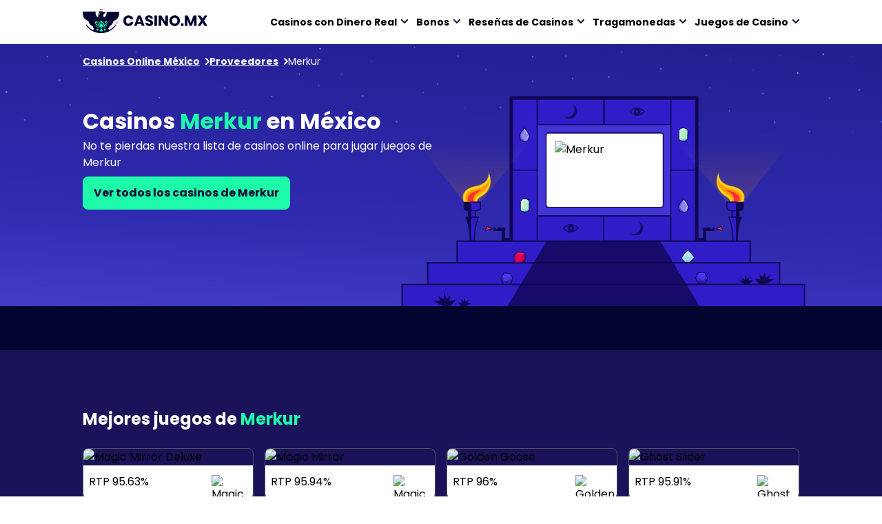

--- FILE ---
content_type: application/javascript; charset=UTF-8
request_url: https://www.casino.mx/_nuxt/components/narrow-slider-h-o-c.0.ef795d78ba372487d89b.js
body_size: 4363
content:
(window.webpackJsonp=window.webpackJsonp||[]).push([[0,65],{1025:function(e,t,n){var content=n(1186);content.__esModule&&(content=content.default),"string"==typeof content&&(content=[[e.i,content,""]]),content.locals&&(e.exports=content.locals);(0,n(21).default)("b8c55998",content,!0,{sourceMap:!1})},1026:function(e,t,n){var content=n(1188);content.__esModule&&(content=content.default),"string"==typeof content&&(content=[[e.i,content,""]]),content.locals&&(e.exports=content.locals);(0,n(21).default)("032f8828",content,!0,{sourceMap:!1})},1185:function(e,t,n){"use strict";n(1025)},1186:function(e,t,n){var o=n(20)((function(i){return i[1]}));o.push([e.i,".narrow-slider-hoc .carousel-head-controls-button{align-items:center;border-radius:8px;color:#fff;display:flex;font-weight:700;font-size:14px;justify-content:center;width:48px!important;height:48px!important;padding:0 14px!important}.narrow-slider-hoc .carousel_bottom_description p{color:#FFFFFF;font-size:16px;font-weight:400;line-height:24px}@media(min-width:1440px){.narrow-slider-hoc .carousel_bottom_description p{font-size:18px;line-height:27px}}",""]),o.locals={},e.exports=o},1187:function(e,t,n){"use strict";n(1026)},1188:function(e,t,n){var o=n(20)((function(i){return i[1]}));o.push([e.i,".hide-element[data-v-66407d3e]{display:none}.free-carousel-section[data-v-66407d3e]{padding-bottom:48px}.less-than-5[data-v-66407d3e]{width:100%;max-width:1040px}@media(min-width:1440px){.less-than-5[data-v-66407d3e]{max-width:1216px}}.carousel .carousel-head[data-v-66407d3e]{align-items:center;display:flex;gap:16px}.carousel .carousel-head-title[data-v-66407d3e]{color:#fff;font-weight:700;font-size:24px;margin-bottom:1em}.carousel .carousel-head-subtitle[data-v-66407d3e]{padding-top:2px}.carousel .carousel-head-subtitle .rich-text__wrapper h3[data-v-66407d3e]{font-size:20px;margin-bottom:0;color:#fff;font-weight:700;max-width:230px;text-align:left}@media(min-width:600px){.carousel .carousel-head-subtitle .rich-text__wrapper h3[data-v-66407d3e]{max-width:none}}@media(min-width:768px){.carousel .carousel-head-subtitle .rich-text__wrapper h3[data-v-66407d3e]{font-size:24px;line-height:36px}}@media(min-width:1280px){.carousel .carousel-head-subtitle .rich-text__wrapper h3[data-v-66407d3e]{font-size:32px;line-height:48px}}.carousel .carousel-head-controls[data-v-66407d3e]{align-items:center;display:flex;justify-content:space-between;margin-left:auto;flex:0 0 auto}.carousel .carousel-head-controls .carousel-head-controls-button[data-v-66407d3e]{align-items:center;border-radius:8px;color:#fff;display:flex;font-weight:700;font-size:14px;justify-content:center;width:48px;height:48px;padding:0 14px}.carousel .snap-x[data-v-66407d3e]{display:flex;flex-wrap:nowrap;overflow-x:auto;position:relative;-webkit-overflow-scrolling:touch;width:100%;-ms-overflow-style:none;scrollbar-width:none;overflow-y:scroll}.carousel .snap-x[data-v-66407d3e]::-webkit-scrollbar,.carousel .snap-x[data-v-66407d3e] ::-webkit-scrollbar{display:none}.carousel .snap-x[data-v-66407d3e] ::-webkit-scrollbar-thumb{background:#030430}.carousel .carousel-gap[data-v-66407d3e]{gap:8px}@media(min-width:768px){.carousel .carousel-gap[data-v-66407d3e]{gap:16px}}@media(min-width:1440px){.carousel .carousel-gap[data-v-66407d3e]{gap:24px}}.row[data-v-66407d3e]{padding:40px 0 0}.row[data-v-66407d3e],.row .cta-btn[data-v-66407d3e]{align-items:center;display:flex;justify-content:center}.row .cta-btn[data-v-66407d3e]{border-radius:4px;font-weight:700;font-size:14px;line-height:140%;max-width:343px;padding:14px;width:100%}.row .cta-btn span[data-v-66407d3e]{margin-top:4px}.row .cta-btn .svgArrowClass[data-v-66407d3e]{display:flex;position:relative;bottom:1px}.row .box-shadow[data-v-66407d3e]{box-shadow:0 3px 0 #00a66d}.row .free[data-v-66407d3e]{background:#2D1EC1;color:#FFFFFF}[data-v-66407d3e]::-webkit-scrollbar{display:none}.snap-x[data-v-66407d3e]{-ms-overflow-style:none;scrollbar-width:none}@media(max-width:835px){.carousel .carousel-head[data-v-66407d3e]{display:flex;position:relative}}@media(min-width:1024px){.snap-x[data-v-66407d3e]{gap:1.2rem}}@media(max-width:1023px){.snap-x[data-v-66407d3e]{gap:2.55rem}}@media(max-width:835px){.carousel .carousel-head[data-v-66407d3e]{display:flex;position:relative}.snap-x[data-v-66407d3e]{gap:1.45rem}}@media(max-width:639px){.carousel .carousel-head[data-v-66407d3e]{display:flex;position:relative}.carousel .carousel-head .carousel-head-title .text-white-default[data-v-66407d3e]{width:80%}.carousel .carousel-head .see-more[data-v-66407d3e]{width:100px;margin-right:0;padding:0 16px}.carousel .carousel-head .buttons[data-v-66407d3e]{display:none}}",""]),o.locals={},e.exports=o},655:function(e,t,n){"use strict";(function(e){Object.defineProperty(t,"__esModule",{value:!0});var n="undefined"!=typeof globalThis?globalThis:"undefined"!=typeof window?window:void 0!==e?e:"undefined"!=typeof self?self:{};function o(e){return e&&e.__esModule&&Object.prototype.hasOwnProperty.call(e,"default")?e.default:e}function r(e,t){return e(t={exports:{}},t.exports),t.exports}var l=r((function(e,t){Object.defineProperty(t,"__esModule",{value:!0}),t.BLOCKS=void 0,function(e){e.DOCUMENT="document",e.PARAGRAPH="paragraph",e.HEADING_1="heading-1",e.HEADING_2="heading-2",e.HEADING_3="heading-3",e.HEADING_4="heading-4",e.HEADING_5="heading-5",e.HEADING_6="heading-6",e.OL_LIST="ordered-list",e.UL_LIST="unordered-list",e.LIST_ITEM="list-item",e.HR="hr",e.QUOTE="blockquote",e.EMBEDDED_ENTRY="embedded-entry-block",e.EMBEDDED_ASSET="embedded-asset-block",e.TABLE="table",e.TABLE_ROW="table-row",e.TABLE_CELL="table-cell",e.TABLE_HEADER_CELL="table-header-cell"}(t.BLOCKS||(t.BLOCKS={}))}));o(l);l.BLOCKS;var d=r((function(e,t){Object.defineProperty(t,"__esModule",{value:!0}),t.INLINES=void 0,function(e){e.HYPERLINK="hyperlink",e.ENTRY_HYPERLINK="entry-hyperlink",e.ASSET_HYPERLINK="asset-hyperlink",e.EMBEDDED_ENTRY="embedded-entry-inline"}(t.INLINES||(t.INLINES={}))}));o(d);d.INLINES;var c=r((function(e,t){var n;Object.defineProperty(t,"__esModule",{value:!0}),function(e){e.BOLD="bold",e.ITALIC="italic",e.UNDERLINE="underline",e.CODE="code"}(n||(n={})),t.default=n}));o(c);var h=r((function(e,t){var o,r=n&&n.__spreadArray||function(e,t,n){if(n||2===arguments.length)for(var o,i=0,r=t.length;i<r;i++)!o&&i in t||(o||(o=Array.prototype.slice.call(t,0,i)),o[i]=t[i]);return e.concat(o||Array.prototype.slice.call(t))};Object.defineProperty(t,"__esModule",{value:!0}),t.V1_NODE_TYPES=t.TEXT_CONTAINERS=t.HEADINGS=t.CONTAINERS=t.VOID_BLOCKS=t.TABLE_BLOCKS=t.LIST_ITEM_BLOCKS=t.TOP_LEVEL_BLOCKS=void 0,t.TOP_LEVEL_BLOCKS=[l.BLOCKS.PARAGRAPH,l.BLOCKS.HEADING_1,l.BLOCKS.HEADING_2,l.BLOCKS.HEADING_3,l.BLOCKS.HEADING_4,l.BLOCKS.HEADING_5,l.BLOCKS.HEADING_6,l.BLOCKS.OL_LIST,l.BLOCKS.UL_LIST,l.BLOCKS.HR,l.BLOCKS.QUOTE,l.BLOCKS.EMBEDDED_ENTRY,l.BLOCKS.EMBEDDED_ASSET,l.BLOCKS.TABLE],t.LIST_ITEM_BLOCKS=[l.BLOCKS.PARAGRAPH,l.BLOCKS.HEADING_1,l.BLOCKS.HEADING_2,l.BLOCKS.HEADING_3,l.BLOCKS.HEADING_4,l.BLOCKS.HEADING_5,l.BLOCKS.HEADING_6,l.BLOCKS.OL_LIST,l.BLOCKS.UL_LIST,l.BLOCKS.HR,l.BLOCKS.QUOTE,l.BLOCKS.EMBEDDED_ENTRY,l.BLOCKS.EMBEDDED_ASSET],t.TABLE_BLOCKS=[l.BLOCKS.TABLE,l.BLOCKS.TABLE_ROW,l.BLOCKS.TABLE_CELL,l.BLOCKS.TABLE_HEADER_CELL],t.VOID_BLOCKS=[l.BLOCKS.HR,l.BLOCKS.EMBEDDED_ENTRY,l.BLOCKS.EMBEDDED_ASSET],t.CONTAINERS=((o={})[l.BLOCKS.OL_LIST]=[l.BLOCKS.LIST_ITEM],o[l.BLOCKS.UL_LIST]=[l.BLOCKS.LIST_ITEM],o[l.BLOCKS.LIST_ITEM]=t.LIST_ITEM_BLOCKS,o[l.BLOCKS.QUOTE]=[l.BLOCKS.PARAGRAPH],o[l.BLOCKS.TABLE]=[l.BLOCKS.TABLE_ROW],o[l.BLOCKS.TABLE_ROW]=[l.BLOCKS.TABLE_CELL,l.BLOCKS.TABLE_HEADER_CELL],o[l.BLOCKS.TABLE_CELL]=[l.BLOCKS.PARAGRAPH],o[l.BLOCKS.TABLE_HEADER_CELL]=[l.BLOCKS.PARAGRAPH],o),t.HEADINGS=[l.BLOCKS.HEADING_1,l.BLOCKS.HEADING_2,l.BLOCKS.HEADING_3,l.BLOCKS.HEADING_4,l.BLOCKS.HEADING_5,l.BLOCKS.HEADING_6],t.TEXT_CONTAINERS=r([l.BLOCKS.PARAGRAPH],t.HEADINGS,!0),t.V1_NODE_TYPES=[l.BLOCKS.DOCUMENT,l.BLOCKS.PARAGRAPH,l.BLOCKS.HEADING_1,l.BLOCKS.HEADING_2,l.BLOCKS.HEADING_3,l.BLOCKS.HEADING_4,l.BLOCKS.HEADING_5,l.BLOCKS.HEADING_6,l.BLOCKS.OL_LIST,l.BLOCKS.UL_LIST,l.BLOCKS.LIST_ITEM,l.BLOCKS.HR,l.BLOCKS.QUOTE,l.BLOCKS.EMBEDDED_ENTRY,l.BLOCKS.EMBEDDED_ASSET,d.INLINES.HYPERLINK,d.INLINES.ENTRY_HYPERLINK,d.INLINES.ASSET_HYPERLINK,d.INLINES.EMBEDDED_ENTRY,"text"]}));o(h);h.V1_NODE_TYPES,h.TEXT_CONTAINERS,h.HEADINGS,h.CONTAINERS,h.VOID_BLOCKS,h.TABLE_BLOCKS,h.LIST_ITEM_BLOCKS,h.TOP_LEVEL_BLOCKS;var f=r((function(e,t){Object.defineProperty(t,"__esModule",{value:!0})}));o(f);var L=r((function(e,t){Object.defineProperty(t,"__esModule",{value:!0})}));o(L);var E=r((function(e,t){Object.defineProperty(t,"__esModule",{value:!0});var n={nodeType:l.BLOCKS.DOCUMENT,data:{},content:[{nodeType:l.BLOCKS.PARAGRAPH,data:{},content:[{nodeType:"text",value:"",marks:[],data:{}}]}]};t.default=n}));o(E);var _=r((function(e,t){function n(e,t){for(var n=0,o=Object.keys(e);n<o.length;n++){if(t===e[o[n]])return!0}return!1}Object.defineProperty(t,"__esModule",{value:!0}),t.isText=t.isBlock=t.isInline=void 0,t.isInline=function(e){return n(d.INLINES,e.nodeType)},t.isBlock=function(e){return n(l.BLOCKS,e.nodeType)},t.isText=function(e){return"text"===e.nodeType}}));o(_);_.isText,_.isBlock,_.isInline;var v=r((function(e,t){var o=n&&n.__createBinding||(Object.create?function(e,t,n,o){void 0===o&&(o=n);var desc=Object.getOwnPropertyDescriptor(t,n);desc&&!("get"in desc?!t.__esModule:desc.writable||desc.configurable)||(desc={enumerable:!0,get:function(){return t[n]}}),Object.defineProperty(e,o,desc)}:function(e,t,n,o){void 0===o&&(o=n),e[o]=t[n]}),r=n&&n.__setModuleDefault||(Object.create?function(e,t){Object.defineProperty(e,"default",{enumerable:!0,value:t})}:function(e,t){e.default=t}),v=n&&n.__exportStar||function(e,t){for(var p in e)"default"===p||Object.prototype.hasOwnProperty.call(t,p)||o(t,e,p)},S=n&&n.__importStar||function(e){if(e&&e.__esModule)return e;var t={};if(null!=e)for(var n in e)"default"!==n&&Object.prototype.hasOwnProperty.call(e,n)&&o(t,e,n);return r(t,e),t},O=n&&n.__importDefault||function(e){return e&&e.__esModule?e:{default:e}};Object.defineProperty(t,"__esModule",{value:!0}),t.helpers=t.EMPTY_DOCUMENT=t.MARKS=t.INLINES=t.BLOCKS=void 0,Object.defineProperty(t,"BLOCKS",{enumerable:!0,get:function(){return l.BLOCKS}}),Object.defineProperty(t,"INLINES",{enumerable:!0,get:function(){return d.INLINES}}),Object.defineProperty(t,"MARKS",{enumerable:!0,get:function(){return O(c).default}}),v(h,t),v(f,t),v(L,t),Object.defineProperty(t,"EMPTY_DOCUMENT",{enumerable:!0,get:function(){return O(E).default}});var C=S(_);t.helpers=C}));o(v);var S=v.helpers;v.EMPTY_DOCUMENT,v.MARKS,v.INLINES,v.BLOCKS;t.documentToPlainTextString=function e(t,n){return void 0===n&&(n=" "),t&&t.content?t.content.reduce((function(o,r,i){var l;if(S.isText(r))l=r.value;else if((S.isBlock(r)||S.isInline(r))&&!(l=e(r,n)).length)return o;var d=t.content[i+1];return o+l+(d&&S.isBlock(d)?n:"")}),""):""}}).call(this,n(62))},656:function(e,t,n){"use strict";n.r(t);n(22),n(131);var o=n(655),r={name:"HeroTitleParser",props:{title:{type:Object,default:function(){return{content:[],data:{},nodeType:"document"}}},textClasses:{type:String,default:""}},data:function(){return{newTitle:null}},fetch:function(){this.newTitle=Object(o.documentToPlainTextString)(this.title)},computed:{headingTag:function(){var e=this.title.content[0].nodeType.match(/^heading-(\d)$/);return e?"h".concat(e[1]):"div"},textStyling:function(){return this.textClasses.length?this.textClasses:null}}},l=n(0),component=Object(l.a)(r,(function(){var e=this,t=e._self._c;return e.newTitle?t("div",[t(e.headingTag,{tag:"component",class:[e.textStyling],domProps:{innerHTML:e._s(e.newTitle)}})],1):e._e()}),[],!1,null,null,null);t.default=component.exports},661:function(e,t,n){"use strict";n.r(t);var o=n(30),r=(n(70),n(12),n(5),n(27),n(78),n(26),n(46),{props:{sectionID:{type:String,default:""},title:{type:Object,default:function(){return{content:[],data:{},nodeType:"document"}}},paragraph:{type:Object,default:function(){return{content:[],data:{},nodeType:"document"}}},hubLink:{type:Object,default:function(){}},games:{type:Array,default:function(){return[]}},isNarrowSlider:{type:Boolean,default:!1},mobileRightPadding:{type:Boolean,default:!0},insideContentSection:{type:Boolean,default:!1},currentRoute:{type:String,default:null},tabs:{type:Array,default:function(){return[]}},viewMoreText:{type:String,default:""},isNarrowParagraph:{type:Boolean,default:!1}},data:function(){return{activeLeft:!1,activeRight:!0,showControls:!1,sliderPaddingFromLeft:0}},computed:{rightSliderBtnClass:function(){return{"btn-disabled":this.activeRight,"btn-enabled":!this.activeRight,"hide-element":!this.showControls}},leftSliderBtnClass:function(){return{"btn-disabled":this.activeLeft,"btn-enabled":!this.activeLeft,"hide-element":!this.showControls}},hubLinkExsist:function(){var e;return this.hubLink&&(null===(e=this.hubLink)||void 0===e?void 0:e.localUrl)},titleExsist:function(){var e,t;return null===(e=this.title)||void 0===e||null===(t=e.content)||void 0===t?void 0:t.length},paragraphExsist:function(){var e,t;return null===(e=this.paragraph)||void 0===e||null===(t=e.content)||void 0===t?void 0:t.length},narrowCarouselMicrocopy:function(){return{viewMore:this.$store.getters["microcopy/getMicrocopy"].view_more}}},mounted:function(){var e=this;window.addEventListener("resize",this.handleResize),setTimeout((function(){e.$refs.carousel.scroll({top:0,left:0,behavior:"smooth"}),e.handleResize()}),1e3)},beforeDestroy:function(){window.removeEventListener("resize",this.handleResize)},methods:{handleResize:function(){if(this.sectionID&&window.innerWidth<1440){var e,t=document.getElementById("".concat(this.sectionID)).clientWidth,n=this.$refs.carousel.children,r=Object(o.a)(n).filter((function(e,i){return i!==(null==n?void 0:n.length)-1})),l=null==r||null===(e=r.map((function(e){return Number(e.offsetWidth)})))||void 0===e?void 0:e.reduce((function(a,b){return a+b}));this.showControls=t<l}else{var d;this.showControls=this.games&&(null===(d=this.games)||void 0===d?void 0:d.length)>4}this.sliderPaddingFromLeft>0&&(this.$refs.carousel.scroll({top:0,left:0,behavior:"smooth"}),this.sliderPaddingFromLeft=0,this.activeLeft=!1,this.activeRight=!0)},scrollLeft:function(){var e=this.$refs.carousel.parentElement.offsetWidth;this.sliderPaddingFromLeft>0&&(this.sliderPaddingFromLeft-=e,this.$refs.carousel.scroll({top:0,left:this.sliderPaddingFromLeft,behavior:"smooth"}),this.sliderPaddingFromLeft>0?this.activeLeft=!0:this.activeLeft=!1,this.activeRight||(this.activeRight=!0))},scrollRight:function(){var e=this.$refs.carousel.parentElement,t=this.$refs.carousel.scrollWidth,n=e.offsetWidth,o=t-(this.sliderPaddingFromLeft+n)>n/4;this.sliderPaddingFromLeft<t&&o&&(this.sliderPaddingFromLeft+=n,this.$refs.carousel.scroll({top:0,left:this.sliderPaddingFromLeft,behavior:"smooth"}),this.activeRight=t-(this.sliderPaddingFromLeft+n)>n/4,this.activeLeft||(this.activeLeft=!0))},handleRedirectFreeGames:function(){if(!this.hubLinkExsist)if("/juegos-gratis/"===this.currentRoute||this.tabs.includes("all games")){this.$emit("showAllGamesTab");var e=document.querySelector("#free-games-library");e&&e.scrollIntoView({behavior:"smooth",block:"start"})}else this.$router.push("/juegos-gratis/")}}}),l=(n(1185),n(1187),n(0)),component=Object(l.a)(r,(function(){var e=this,t=e._self._c;return t("div",{staticClass:"narrow-slider-hoc carousel",class:{"md:narrow-container":e.isNarrowSlider},attrs:{id:e.sectionID}},[t("div",{staticClass:"carousel-head !mb-4 md:mb-0",class:[{"tablet:content-wrapper":!e.mobileRightPadding},{"!p-0":e.insideContentSection}]},[e.titleExsist?t("div",{staticClass:"carousel-head-subtitle"},[t("div",{staticClass:"rich-text__wrapper"},[e.titleExsist?t("HeroTitleParser",{attrs:{title:e.title}}):e._e()],1)]):e._e(),e._v(" "),t("div",{staticClass:"carousel-head-controls"},[e.hubLinkExsist?t("a-button",{attrs:{tag:"a","btn-class":"w-max max-h-[48px]",href:e.hubLinkExsist||null,label:e.hubLink.label||e.narrowCarouselMicrocopy.viewMore,type:"ghost-purple"}}):e._e(),e._v(" "),e.tabs.length&&!e.hubLinkExsist?t("a-button",{attrs:{"btn-class":"w-max max-h-[48px]",label:e.viewMoreText,type:"ghost-purple"},on:{"on-click":e.handleRedirectFreeGames}}):e._e(),e._v(" "),e.showControls?t("a-button",{staticClass:"hidden md:block ml-6",class:e.leftSliderBtnClass,attrs:{title:"ChevronLeft",disabled:!e.activeLeft,icon:"chevron-left","icon-color":"#DBD6FC","btn-class":"carousel-head-controls-button mr-4 buttons",type:"ghost-purple"},on:{"on-click":e.scrollLeft}}):e._e(),e._v(" "),e.showControls?t("a-button",{staticClass:"hidden md:block",class:e.rightSliderBtnClass,attrs:{title:"ChevronRight",status:e.activeRight,disabled:!e.activeRight,"btn-class":"carousel-head-controls-button buttons",icon:"chevron-right","icon-color":"#DBD6FC",type:"ghost-purple"},on:{"on-click":e.scrollRight}}):e._e()],1)]),e._v(" "),t("div",{ref:"carousel",staticClass:"snap-x snap-mandatory carousel-gap",class:{"ml-4 md:ml-0 pr-8 md:pr-0":!e.mobileRightPadding,"!m-0":e.insideContentSection}},[e._t("carousel-items")],2),e._v(" "),e.paragraphExsist?t("div",{class:{"tablet:content-wrapper":!e.mobileRightPadding}},[t("div",{staticClass:"carousel_bottom_description mt-4 rich-text-wrapper-custom",class:e.isNarrowParagraph&&"max-w-[800px]"},[t("RichText",{staticClass:"text-white-default font-normal text-base xl:text-lg",attrs:{document:e.paragraph}})],1)]):e._e(),e._v(" "),e._t("cta")],2)}),[],!1,null,"66407d3e",null);t.default=component.exports;installComponents(component,{HeroTitleParser:n(656).default,AButton:n(232).default,RichText:n(372).default})}}]);

--- FILE ---
content_type: application/javascript; charset=UTF-8
request_url: https://www.casino.mx/_nuxt/components/m-casino-card.1.258cff971e3697ab5969.js
body_size: 7285
content:
(window.webpackJsonp=window.webpackJsonp||[]).push([[1,25,44,45,82,83,96,107,241,301],{1016:function(t,e,o){var content=o(1166);content.__esModule&&(content=content.default),"string"==typeof content&&(content=[[t.i,content,""]]),content.locals&&(t.exports=content.locals);(0,o(21).default)("7324db42",content,!0,{sourceMap:!1})},1072:function(t,e,o){"use strict";o.r(e);var r={props:{color:{type:String,default:"#1DFBAA"}}},n=o(0),component=Object(n.a)(r,(function(){var t=this,e=t._self._c;return e("svg",{attrs:{width:"12",height:"11",viewBox:"0 0 12 11",fill:"none",xmlns:"http://www.w3.org/2000/svg"}},[e("path",{attrs:{d:"M10.5372 5.47234C10.5372 8.1233 8.39437 10.2723 5.75103 10.2723C3.10769 10.2723 0.964844 8.1233 0.964844 5.47234C0.964844 2.82139 3.10769 0.672363 5.75103 0.672363C8.39437 0.672363 10.5372 2.82139 10.5372 5.47234Z",fill:t.color}}),t._v(" "),e("path",{attrs:{d:"M4.15563 5.47234L5.21923 6.539L7.34642 4.40568M10.5372 5.47234C10.5372 8.1233 8.39437 10.2723 5.75103 10.2723C3.10769 10.2723 0.964844 8.1233 0.964844 5.47234C0.964844 2.82139 3.10769 0.672363 5.75103 0.672363C8.39437 0.672363 10.5372 2.82139 10.5372 5.47234Z",stroke:"#183174","stroke-linecap":"round","stroke-linejoin":"round"}}),t._v(" "),e("path",{attrs:{d:"M4.15563 5.47234L5.21923 6.539L7.34642 4.40568M10.5372 5.47234C10.5372 8.1233 8.39437 10.2723 5.75103 10.2723C3.10769 10.2723 0.964844 8.1233 0.964844 5.47234C0.964844 2.82139 3.10769 0.672363 5.75103 0.672363C8.39437 0.672363 10.5372 2.82139 10.5372 5.47234Z",stroke:"black","stroke-opacity":"0.2","stroke-linecap":"round","stroke-linejoin":"round"}})])}),[],!1,null,null,null);e.default=component.exports},1165:function(t,e,o){"use strict";o(1016)},1166:function(t,e,o){var r=o(20),n=o(108),d=o(238),c=r((function(i){return i[1]})),l=n(d);c.push([t.i,".casino-card-wrapper[data-v-5488ea0d]{margin-top:8px}.casino-card-wrapper .casino-card[data-v-5488ea0d]{background:#1A1359;border-radius:8px;margin-top:8px;min-height:211px}@media(min-width:768px){.casino-card-wrapper .casino-card[data-v-5488ea0d]{margin-top:16px}}.casino-card-wrapper .casino-card.open-card[data-v-5488ea0d]{background:#2A2191}.casino-card-wrapper .casino-card__content[data-v-5488ea0d]{display:grid;grid-row-gap:8px;grid-template-columns:1fr;grid-template-rows:repeat(3,auto);padding:16px}@media(min-width:768px){.casino-card-wrapper .casino-card__content[data-v-5488ea0d]{grid-template-columns:auto 233px repeat(2,1fr);grid-template-rows:repeat(4,auto);grid-row-gap:0}}@media(min-width:1440px){.casino-card-wrapper .casino-card__content[data-v-5488ea0d]{padding:24px}}@media(max-width:374px){.casino-card-wrapper .casino-card__content[data-v-5488ea0d]{display:flex;flex-direction:column}}.casino-card-wrapper .casino-card__content .content-bonus[data-v-5488ea0d]{display:grid;grid-template-columns:min-content 1fr;grid-column-gap:16px}@media(min-width:768px){.casino-card-wrapper .casino-card__content .content-bonus[data-v-5488ea0d]{grid-row:1/3;grid-column-gap:25px}}.casino-card-wrapper .casino-card__content .content-bonus-info[data-v-5488ea0d]{display:grid;grid-row-gap:8px;grid-template-rows:repeat(2,auto)}@media(min-width:768px){.casino-card-wrapper .casino-card__content .content-bonus-info[data-v-5488ea0d]{display:flex;gap:16px;grid-column:3/5;grid-row:1/2;justify-content:flex-end}.casino-card-wrapper .casino-card__content .content-bonus-info .rating-wrapper[data-v-5488ea0d]{display:grid}}@media(min-width:1440px){.casino-card-wrapper .casino-card__content .content-bonus-info .offer-button[data-v-5488ea0d]{margin-right:15px}}.casino-card-wrapper .casino-card__content .bonus-compare[data-v-5488ea0d]{display:grid;grid-template-columns:1fr;grid-template-rows:repeat(2,auto);grid-row-gap:8px}@media(min-width:768px){.casino-card-wrapper .casino-card__content .bonus-compare__desktop[data-v-5488ea0d]{border-right-width:1px;border-color:rgba(110, 100, 226, 0.3);cursor:pointer;height:54px}}.casino-card-wrapper .casino-card__content .bonus-compare__desktop .compare[data-v-5488ea0d]{cursor:pointer;display:inline-flex;flex-direction:row;flex-wrap:nowrap;gap:6px;height:54px;width:154px}@media(min-width:1024px){.casino-card-wrapper .casino-card__content .bonus-compare__desktop .compare[data-v-5488ea0d]{white-space:nowrap;width:auto;padding-right:18px}}@media(min-width:1280px){.casino-card-wrapper .casino-card__content .bonus-compare__desktop .compare[data-v-5488ea0d]{padding-right:28px}}@media(min-width:1440px){.casino-card-wrapper .casino-card__content .bonus-compare__desktop .compare[data-v-5488ea0d]{align-items:center;height:auto;padding-bottom:17px;width:auto;white-space:nowrap;padding-right:48px;box-sizing:content-box}}.casino-card-wrapper .casino-card__content .bonus-compare__desktop .compare p[data-v-5488ea0d]{font-weight:400;font-size:14px;line-height:17px;padding-right:8.5px}@media(min-width:1024px){.casino-card-wrapper .casino-card__content .bonus-compare__desktop .compare p[data-v-5488ea0d]{padding-right:0}}@media(min-width:1440px){.casino-card-wrapper .casino-card__content .bonus-compare__desktop .compare p[data-v-5488ea0d]{font-size:16px;line-height:24px}}.casino-card-wrapper .casino-card__content .bonus-compare .compare[data-v-5488ea0d]{display:inline-flex;flex-direction:row;gap:6px}.casino-card-wrapper .casino-card__content .bonus-compare .compare p[data-v-5488ea0d]{font-size:14px;font-weight:400;line-height:16.8px}@media(min-width:768px){.casino-card-wrapper .casino-card__content .read-more-less[data-v-5488ea0d]{grid-column:1/5;grid-row:4/5}}.casino-card-wrapper .casino-card__content .read-more-less__button[data-v-5488ea0d]{margin-top:8px;display:grid;grid-template-columns:1fr}@media(min-width:768px){.casino-card-wrapper .casino-card__content .read-more-less__button[data-v-5488ea0d]{margin-top:16px}}.casino-card-wrapper .casino-card__content .read-more-less .accordion-read-more-button[data-v-5488ea0d]{align-items:center;display:flex;gap:8px;justify-content:center;width:100%}.casino-card-wrapper .casino-card__content .read-more-less .accordion-read-more-button p[data-v-5488ea0d]{font-weight:700;line-height:19px;margin-top:3px;text-decoration:underline}.casino-card-wrapper .casino-card__content .read-more-less .show-info[data-v-5488ea0d]{display:grid;grid-template-columns:1fr}@media(min-width:768px){.casino-card-wrapper .casino-card__content .read-more-less .show-info[data-v-5488ea0d]{grid-template-columns:1fr 1fr}}@media(max-width:374px){.casino-card-wrapper .casino-card__content .read-more-less .show-info[data-v-5488ea0d]{display:flex;flex-direction:column}}.casino-card-wrapper .casino-card .offer-type[data-v-5488ea0d]{font-size:16px;font-weight:700;line-height:24px}.casino-card-wrapper .casino-card .offer-type__desktop[data-v-5488ea0d]{width:233px;display:flex;align-items:center;padding-right:1rem}@media(min-width:1024px){.casino-card-wrapper .casino-card .offer-type__desktop[data-v-5488ea0d]{width:420px}}@media(min-width:768px){.casino-card-wrapper .casino-card .offer-type__desktop p[data-v-5488ea0d]{font-size:18px;line-height:27px}}@media(min-width:1440px){.casino-card-wrapper .casino-card .offer-type__desktop p[data-v-5488ea0d]{font-size:24px;line-height:30px}}.casino-card-wrapper .casino-card .crown[data-v-5488ea0d]{position:absolute;height:15px;width:22px;top:-21px;left:27px}@media(min-width:768px){.casino-card-wrapper .casino-card .crown[data-v-5488ea0d]{height:21px;width:29px;top:-26px}}@media(min-width:1440px){.casino-card-wrapper .casino-card .crown[data-v-5488ea0d]{left:34px}}.casino-card-wrapper .casino-card .badge[data-v-5488ea0d]{align-items:center;background-color:#9CA3AF;border:2px solid #0F0A33;border-bottom-left-radius:50%;border-bottom-right-radius:50%;color:#0F0A33;display:flex;font-weight:700;font-size:14px;height:30px;line-height:140%;top:-4px;left:24px;text-align:center;justify-content:center;position:absolute;width:28px}.casino-card-wrapper .casino-card .badge_active[data-v-5488ea0d]{background-color:#1DFBAA;border:1.5px solid #0F0A33}@media(min-width:768px){.casino-card-wrapper .casino-card .badge[data-v-5488ea0d]{height:36px;width:32px}}@media(min-width:1440px){.casino-card-wrapper .casino-card .badge[data-v-5488ea0d]{left:32px}}.casino-card-wrapper .casino-card .image-container[data-v-5488ea0d]{align-items:center;background-color:#FFFFFF;border-radius:8px;display:flex;height:75px;justify-content:center;padding:8.5px 25px;width:100px}@media(min-width:768px){.casino-card-wrapper .casino-card .image-container[data-v-5488ea0d]{height:116px;width:139px}}@media(min-width:1440px){.casino-card-wrapper .casino-card .image-container[data-v-5488ea0d]{width:185px}}.casino-card-wrapper .casino-card .image-container .flag[data-v-5488ea0d]{align-items:flex-start;background-image:url("+l+");background-repeat:no-repeat;background-size:contain;background-position:50%;display:flex;height:21px;margin:-70px -95px 0 0;justify-content:flex-end;position:absolute;width:21px}.casino-card-wrapper .casino-card .image-container .flag .check-icon[data-v-5488ea0d]{margin:-4.1px -5.5px 0 0}@media(min-width:768px){.casino-card-wrapper .casino-card .image-container .flag .check-icon[data-v-5488ea0d]{height:13.6px;width:13.6px}.casino-card-wrapper .casino-card .image-container .flag[data-v-5488ea0d]{height:30px;margin:-100px -131px 0 0;width:30px}}@media(min-width:1440px){.casino-card-wrapper .casino-card .image-container .flag[data-v-5488ea0d]{margin:-100px -174px 0 0}}.casino-card-wrapper .divider-top[data-v-5488ea0d]{display:none}@media(min-width:768px){.casino-card-wrapper .divider-top[data-v-5488ea0d]{display:block;grid-column:1/5;grid-row:3/4;margin-bottom:0;margin-top:8px}}@media(min-width:1440px){.casino-card-wrapper .divider-top[data-v-5488ea0d]{margin-top:4px}}.casino-card-wrapper .divider-only-mobile[data-v-5488ea0d]{margin-bottom:0px;display:block}@media(min-width:768px){.casino-card-wrapper .divider-only-mobile[data-v-5488ea0d]{display:none}}.casino-card-wrapper .offer-info[data-v-5488ea0d]{margin-top:1rem;margin-bottom:1rem;display:grid;grid-template-columns:repeat(2, minmax(0, 1fr));row-gap:1rem}.casino-card-wrapper .offer-info .deposit-time[data-v-5488ea0d],.casino-card-wrapper .offer-info .minimum-deposit[data-v-5488ea0d],.casino-card-wrapper .offer-info .payout-time[data-v-5488ea0d]{margin-top:6.5px}.casino-card-wrapper .offer-info__desktop[data-v-5488ea0d]{display:inline-grid;grid-column-gap:8px;grid-template-columns:repeat(4,1fr);justify-items:center;padding-left:12.5px;width:100%}@media(min-width:748px){.casino-card-wrapper .offer-info__desktop[data-v-5488ea0d]{display:flex;justify-content:space-around}}@media(min-width:1024px){.casino-card-wrapper .offer-info__desktop[data-v-5488ea0d]{padding-left:0}}@media(min-width:1440px){.casino-card-wrapper .offer-info__desktop[data-v-5488ea0d]{padding-left:14px}}.casino-card-wrapper .offer-info__desktop .info-desktop[data-v-5488ea0d]{font-size:14px;line-height:17px;margin-bottom:2px}@media(min-width:1440px){.casino-card-wrapper .offer-info__desktop .info-desktop[data-v-5488ea0d]{font-size:16px;line-height:24px}}.casino-card-wrapper .offer-info__desktop .texto-desktop[data-v-5488ea0d]{font-size:14px;line-height:17px}@media(min-width:768px){.casino-card-wrapper .offers-row__desktop[data-v-5488ea0d]{display:flex;grid-column:2/5;grid-row:2/3;height:auto;margin-bottom:12px;margin-top:8px}}@media(min-width:1024px){.casino-card-wrapper .offers-row__desktop[data-v-5488ea0d]{margin-top:16px}}.casino-card-wrapper hr[data-v-5488ea0d]{background-color:rgba(110, 100, 226, 0.3);border:none;height:1px;margin-bottom:10px;width:100%}.casino-card-wrapper .most-popular-text[data-v-5488ea0d]{font-size:14px;font-weight:400;line-height:21px;margin-top:4px}@media(min-width:768px){.casino-card-wrapper .most-popular-text[data-v-5488ea0d]{line-height:17px}}.casino-card-wrapper .payment-methods[data-v-5488ea0d]{-moz-column-gap:8px;column-gap:8px;display:flex;flex-direction:row;margin-top:8px}@media(min-width:768px){.casino-card-wrapper .payment-methods[data-v-5488ea0d]{border-right-width:1px;border-color:rgba(110, 100, 226, 0.3);margin-top:12px;padding-right:20.5px}}@media(min-width:1280px){.casino-card-wrapper .payment-methods[data-v-5488ea0d]{-moz-column-gap:16px;column-gap:16px}}@media(min-width:1440px){.casino-card-wrapper .payment-methods[data-v-5488ea0d]{padding-right:32px}}.casino-card-wrapper .payment-methods .payment-method[data-v-5488ea0d]{border-radius:0.5rem;--tw-bg-opacity:1;background-color:rgb(255 255 255 / var(--tw-bg-opacity));align-items:center;display:flex;height:58px;justify-content:center;width:72px}@media(min-width:834px){.casino-card-wrapper .payment-methods .payment-method[data-v-5488ea0d]{height:65px;width:83px}}@media(min-width:1280px){.casino-card-wrapper .payment-methods .payment-method[data-v-5488ea0d]{width:110px}}@media(min-width:1440px){.casino-card-wrapper .payment-methods .payment-method[data-v-5488ea0d]{height:86px;width:126px}}.casino-card-wrapper .payment-methods .payment-method>a[data-v-5488ea0d],.casino-card-wrapper .payment-methods .payment-method>div[data-v-5488ea0d]{padding:4px 8px;height:100%;width:100%}.casino-card-wrapper .payment-methods .payment-method__image-no-link[data-v-5488ea0d]{-o-object-fit:contain;object-fit:contain;padding:12px}@media(min-width:834px){.casino-card-wrapper .payment-methods .payment-method__image-no-link[data-v-5488ea0d]{padding:6px}}@media(min-width:1440px){.casino-card-wrapper .payment-methods .payment-method__image-no-link[data-v-5488ea0d]{padding:4px 8px}}.casino-card-wrapper .payment-methods .payment-method img[data-v-5488ea0d]{height:100%;width:100%;-o-object-fit:contain;object-fit:contain}.casino-card-wrapper .games-wrapper .games[data-v-5488ea0d]{-moz-column-gap:8px;column-gap:8px;display:flex;flex-direction:row;margin-top:16px}@media(min-width:768px){.casino-card-wrapper .games-wrapper .games[data-v-5488ea0d]{margin-top:12px}}@media(min-width:1280px){.casino-card-wrapper .games-wrapper .games[data-v-5488ea0d]{-moz-column-gap:16px;column-gap:16px}}.casino-card-wrapper .games-wrapper .games .game-image[data-v-5488ea0d]{cursor:pointer;height:58px;width:72px}@media(min-width:834px){.casino-card-wrapper .games-wrapper .games .game-image[data-v-5488ea0d]{height:65px;width:83px}}@media(min-width:1280px){.casino-card-wrapper .games-wrapper .games .game-image[data-v-5488ea0d]{width:108px}}@media(min-width:1440px){.casino-card-wrapper .games-wrapper .games .game-image[data-v-5488ea0d]{height:86px;width:126px}}.casino-card-wrapper .games-wrapper .games .game-image img[data-v-5488ea0d]{border-radius:4px;height:100%;width:100%;-o-object-fit:cover;object-fit:cover}@media(min-width:768px){.casino-card-wrapper .popular-games[data-v-5488ea0d]{padding-left:21px}}@media(min-width:1440px){.casino-card-wrapper .popular-games[data-v-5488ea0d]{padding-left:32px}}.casino-card-wrapper .button-review[data-v-5488ea0d]{width:100%}@media(min-width:768px){.casino-card-wrapper .button-review[data-v-5488ea0d]{grid-column:1/3}}",""]),c.locals={},t.exports=c},653:function(t,e,o){"use strict";o.r(e);o(78);var r=o(86),n={props:{src:{type:String,required:!0},width:{type:[String,Number],default:void 0},height:{type:[String,Number],default:void 0},sizes:{type:String,default:void 0},quality:{type:[String,Number],default:void 0},alt:{type:String,default:""}},computed:{format:function(){return Object(r.i)(this.src)},lazyload:function(){return this.width&&this.height?"lazy":null}}},d=o(0),component=Object(d.a)(n,(function(){var t=this;return(0,t._self._c)("nuxt-img",{attrs:{src:t.src,format:t.format,loading:t.lazyload,width:t.width,height:t.height,provider:"contentful",alt:t.alt}})}),[],!1,null,null,null);e.default=component.exports},676:function(t,e,o){"use strict";(function(t){o.d(e,"a",(function(){return d})),o.d(e,"b",(function(){return c}));o(26),o(46),o(27),o(68),o(22),o(39);var r=o(80),n=function(e,o){var r,n,d,c,m=null!=e&&e.phoenixOfferDetails?e.phoenixOfferDetails:e,f=null!=e&&e.offerDetail?null!=e&&null!==(r=e.offerDetail)&&void 0!==r&&null!==(n=r.offerType)&&void 0!==n&&n.length&&null!=e&&null!==(d=e.offerDetail)&&void 0!==d&&d.offerType[0]?l(null==e||null===(c=e.offerDetail)||void 0===c?void 0:c.offerType[0]):"N/A":(null==e?void 0:e.offerType)||"N/A";return{identifier:l(t.env.PHOENIX_DEFAULT_IDENTIFIER||"cmx_Toplist"),partner:null!=m&&m.slug?l(null==m?void 0:m.slug):"N/A",rating:null!=m&&m.rating?l(null==m?void 0:m.rating):"N/A",rtp:null!=m&&m.rtp?l(null==m?void 0:m.rtp):"N/A",payoutTime:null!=m&&m.payoutTime?l(null==m?void 0:m.payoutTime):"N/A",offerId:null!=m&&m.offerId?l(null==m?void 0:m.offerId):"N/A",offerName:f,offerAmount:null!=m&&m.titlePreview?l(null==m?void 0:m.titlePreview):"N/A",position:o?+o:"N/A"}},d=function(t){var e,o,d,c;if("undefined"!=typeof window){var l,m,f;if(window.__sentToplistIds=window.__sentToplistIds||[],null!=t&&t.length&&null!==(e=t[0])&&void 0!==e&&null!==(o=e.phoenixOfferDetails)&&void 0!==o&&o.toplistResponseId)l=null===(m=t[0])||void 0===m||null===(f=m.phoenixOfferDetails)||void 0===f?void 0:f.toplistResponseId;else if(null!=t&&t.length&&null!==(d=t[0])&&void 0!==d&&d.toplistResponseId){var h;l=null===(h=t[0])||void 0===h?void 0:h.toplistResponseId}else l="";if(l){if(!window.__sentToplistIds.includes(l)){var w=t.map((function(t,e){return n(t,e+1)}));if(w.length){var v=[{toplistResponseId:l,toplistData:w}];window[r.a]=window[r.a]||{},window[r.a].toplist_data_ids=window[r.a].toplist_data_ids||[],(c=window[r.a].toplist_data_ids).push.apply(c,v);var x=new CustomEvent("dynamicToplist",{detail:v});window.dispatchEvent(x),window.__sentToplistIds.push(l)}else console.warn("No valid toplist data for toplistResponseId ".concat(l))}}else console.warn("Missing toplistResponseId")}},c=function(t,e){var o=n(t,e);return[o.identifier,o.partner,o.rating,o.rtp,o.payoutTime,o.offerId,o.offerName,o.offerAmount,String(o.position)].join("~")},l=function(t){return String(t).replace(/%/g,"").replace(/,/g,".")}}).call(this,o(132))},680:function(t,e,o){"use strict";o.r(e);o(78);var r={props:{rating:{type:Number,default:0},color:{type:String,default:"#FBBF24"},textColor:{type:String,default:"text-white-default"}},computed:{cssColor:function(){switch(this.color){case"yellow":default:return"#FBBF24";case"green":return"#059669";case"red":return"#DC2626";case"orange":return"#D97706"}}}},n=o(0),component=Object(n.a)(r,(function(){var t=this,e=t._self._c;return e("div",{staticClass:"rating flex gap-x-2 items-center"},[e("i-star",{attrs:{color:t.color}}),t._v(" "),e("p",{staticClass:"rating-values font-bold pt-1 lg:text-lg",class:t.textColor},[t._v("\n    "+t._s(t.rating)+"/5\n  ")])],1)}),[],!1,null,null,null);e.default=component.exports;installComponents(component,{IStar:o(377).default})},695:function(t,e,o){"use strict";o.r(e);var r=o(0),component=Object(r.a)({},(function(){var t=this._self._c;return t("svg",{attrs:{width:"29",height:"20",viewBox:"0 0 29 20",fill:"none",xmlns:"http://www.w3.org/2000/svg"}},[t("path",{attrs:{d:"M29 6.42857L23.9419 20H4.38372L0 5.71429L8.95273 11.4588L14.5 0L20.3941 12.1683L29 6.42857Z",fill:"#FFD130"}})])}),[],!1,null,null,null);e.default=component.exports},698:function(t,e,o){"use strict";o.r(e);o(24),o(78),o(53),o(13),o(5),o(16),o(12),o(14),o(233);var r=o(86),n=o(676),d={name:"MCasinoCard",mixins:[r.g],props:{casinoCard:{type:Object,default:function(){}},index:{type:Number,required:!0},dataType:{type:String,required:!0}},data:function(){return{baseUrl:"https://jugar.casino.mx/",bonus:"Bono de ",showMore:!0,partnerData:[],window:{width:0,height:0},chevronColor:"#DBD6FC"}},computed:{casinoCardMicrocopy:function(){var t=this.$store.getters["microcopy/getMicrocopy"],e=t.play_with_real_money,o=t.play_now,r=t.compare_casino,n=t.view_more,d=t.view_less,c=t.minimum_deposit,l=t.deposit_time,m=t.time_of_withdrawl,f=t.games,h=t.deposit_methods,w=t.most_popular,v=t.read_review_of;return{playWithRealMoney:e,playNow:o,reviewComingSoon:t.review_coming_soon,compareCasino:r,readMore:n,readLess:d,minimumDeposit:c,depositTime:l,withdrawalTime:m,games:f,depositMethods:h,mostPopular:w,readReviewOf:v}},readReviewBtnCopy:function(){var t,e;return null!==(t=this.casinoCard)&&void 0!==t&&t.reviewSlug?"".concat(this.casinoCardMicrocopy.readReviewOf," ").concat(null===(e=this.casinoCard)||void 0===e?void 0:e.casinoName):this.casinoCardMicrocopy.reviewComingSoon},isGamesExists:function(){return this.casinoCard.games&&this.casinoCard.games.length},readMoreText:function(){return"".concat(!0===this.buttonText?this.casinoCardMicrocopy.playWithRealMoney:this.casinoCardMicrocopy.playNow)},isMobile:function(){return this.window.width<768},buttonText:function(){return this.window.width>=1024||this.window.width<768},comparisonList:function(){return this.$store.state.compare.comparisonList},selected:function(){var t=this,e=!1;return this.$store.state.compare.comparisonList.forEach((function(element){element.casinoName===t.casinoCard.casinoName&&(e=!0)})),e},paymentMethods:function(){var t;return(null===(t=this.casinoCard.paymentMethods)||void 0===t?void 0:t.filter((function(t){return Object.keys(t).length})))||[]}},mounted:function(){0===this.index&&(this.showMore=!1),window.addEventListener("resize",this.handleResize),this.handleResize()},methods:{handleReadMore:function(){this.showMore=!this.showMore},handleResize:function(){this.window.width=window.innerWidth,this.window.height=window.innerHeight},paymentMethodLink:function(t){var e;return(null==t||null===(e=t.link)||void 0===e?void 0:e.localUrl)||"/metodos-de-pago/"},handleShowLink:function(t){var e;return!(null==t||null===(e=t.link)||void 0===e||!e.localUrl)},handleGameLink:function(t,e,o){this.partnerData=[],this.setPartnerData(o),this.$store.commit("gameFullMode/TOGGLE_FULL_MODE",{gameId:t,fullMode:!0,providerId:o,partner:e||this.partnerData})},addTocomparisonList:function(t){this.$store.commit("compare/ADD_TO_COMPARISON_LIST",t)},removeFromComparisonList:function(t){this.$store.commit("compare/REMOVE_FROM_COMPARISON_LIST",t)},getDataToplistDataAttribute:n.b}},c=(o(1165),o(0)),component=Object(c.a)(d,(function(){var t=this,e=t._self._c;return e("div",{staticClass:"casino-card-wrapper"},[e("div",{staticClass:"casino-card text-white-default border border-primary-50",class:{"open-card":!t.showMore}},[e("div",{staticClass:"relative"},[0===t.index&&"phoenix"===t.dataType?e("i-crown",{staticClass:"crown"}):t._e(),t._v(" "),"phoenix"===t.dataType?e("div",{staticClass:"badge",class:t.index<=2&&"badge_active"},[t._v("\n        "+t._s(t.index+1)+"\n      ")]):t._e(),t._v(" "),e("div",{staticClass:"casino-card__content"},[e("div",{staticClass:"content-bonus"},[e("a-standard-link",{attrs:{title:t.casinoCardMicrocopy.playNow,url:t.casinoCard&&t.casinoCard.urlOffer?t.casinoCard.urlOffer:"",hash:"","open-in-new-tab":"","no-follow":"","no-opener":"","no-referrer":"","aria-label":"Jugar con dinero real en ".concat(t.casinoCard.casinoName),"data-toplist-response-id":t.casinoCard.toplistResponseId,"data-toplist-link-id":t.casinoCard&&t.casinoCard.urlOffer?t.casinoCard.urlOffer:"","data-toplist-data":t.getDataToplistDataAttribute(t.casinoCard,t.index+1)}},[e("div",{staticClass:"image-container"},[e("div",{staticClass:"flag"},[e("i-flag-check",{staticClass:"check-icon"})],1),t._v(" "),t.casinoCard&&t.casinoCard.logo?e("a-phoenix-image",{staticClass:"max-w-full max-h-full",attrs:{src:t.baseUrl+t.casinoCard.logo,alt:t.casinoCard.casinoName,width:"135",height:"85"}}):t._e()],1)]),t._v(" "),t.isMobile?e("div",{staticClass:"bonus-compare"},[e("a-standard-link",{attrs:{title:t.casinoCardMicrocopy.playNow,url:t.casinoCard&&t.casinoCard.urlOffer?t.casinoCard.urlOffer:"",hash:"","open-in-new-tab":"","no-follow":"","no-opener":"","no-referrer":"","aria-label":"Jugar con dinero real en ".concat(t.casinoCard.casinoName,", oferta ").concat(t.bonus," ").concat(t.casinoCard.titlePreview),"data-toplist-response-id":t.casinoCard.toplistResponseId,"data-toplist-link-id":t.casinoCard&&t.casinoCard.urlOffer?t.casinoCard.urlOffer:"","data-toplist-data":t.getDataToplistDataAttribute(t.casinoCard,t.index+1)}},[e("p",{staticClass:"offer-type"},[t._v("\n                "+t._s(t.bonus)+" "+t._s(t.casinoCard.titlePreview)+"\n              ")])]),t._v(" "),t.selected?e("div",{staticClass:"compare group",on:{click:function(e){return e.preventDefault(),t.removeFromComparisonList(t.casinoCard)}}},[e("i-checkbox-checked",{staticClass:"fill-white-default group-hover:fill-primary-20"}),t._v(" "),e("p",{staticClass:"mt-0.5"},[t._v(t._s(t.casinoCardMicrocopy.compareCasino))])],1):e("div",{staticClass:"compare group",attrs:{"data-bs-toggle":"modal","data-bs-target":"#casinoComparatorModal"},on:{click:function(e){return e.preventDefault(),t.addTocomparisonList(t.casinoCard)}}},[e("i-checkbox-unchecked",{staticClass:"stroke-white-default group-hover:stroke-primary-20"}),t._v(" "),e("p",{staticClass:"mt-0.5"},[t._v(t._s(t.casinoCardMicrocopy.compareCasino))])],1)],1):t._e()],1),t._v(" "),t.isMobile?t._e():e("div",{staticClass:"offer-type__desktop"},[e("a-standard-link",{attrs:{title:t.casinoCardMicrocopy.playNow,url:t.casinoCard&&t.casinoCard.urlOffer?t.casinoCard.urlOffer:"",hash:"","open-in-new-tab":"","no-follow":"","no-opener":"","no-referrer":"","aria-label":"Jugar con dinero real en ".concat(t.casinoCard.casinoName,", oferta ").concat(t.bonus," ").concat(t.casinoCard.titlePreview),"data-toplist-response-id":t.casinoCard.toplistResponseId,"data-toplist-link-id":t.casinoCard&&t.casinoCard.urlOffer?t.casinoCard.urlOffer:"","data-toplist-data":t.getDataToplistDataAttribute(t.casinoCard,t.index+1)}},[e("p",{staticClass:"offer-type"},[t._v("\n              "+t._s(t.bonus)+" "+t._s(t.casinoCard.titlePreview)+"\n            ")])])],1),t._v(" "),e("div",{staticClass:"content-bonus-info"},[e("div",{staticClass:"rating-wrapper"},[e("a-single-rating-star",{attrs:{rating:t.casinoCard.ratingCMS?Number(t.casinoCard.ratingCMS):0}})],1),t._v(" "),e("div",{staticClass:"offer-button"},[e("a-button",{staticClass:"whitespace-nowrap",attrs:{label:t.readMoreText,href:t.casinoCard.urlOffer,variant:"secondary",tag:"a",target:"_blank",rel:"nofollow noopener noreferrer","aria-label":"Jugar con dinero real en ".concat(t.casinoCard.casinoName),"toplist-response-id":t.casinoCard.toplistResponseId,"toplist-link-id":t.casinoCard&&t.casinoCard.urlOffer?t.casinoCard.urlOffer:"","toplist-data":t.getDataToplistDataAttribute(t.casinoCard,t.index+1)}})],1)]),t._v(" "),t.isMobile?t._e():e("div",{staticClass:"offers-row__desktop"},[e("div",{staticClass:"bonus-compare__desktop group hover:text-primary-20"},[t.selected?e("div",{staticClass:"compare",on:{click:function(e){return e.preventDefault(),t.removeFromComparisonList(t.casinoCard)}}},[e("i-checkbox-checked",{staticClass:"fill-white-default group-hover:fill-primary-20"}),t._v(" "),e("p",{staticClass:"mt-0.5"},[t._v(t._s(t.casinoCardMicrocopy.compareCasino))])],1):e("div",{staticClass:"compare",attrs:{"data-bs-toggle":"modal","data-bs-target":"#casinoComparatorModal"},on:{click:function(e){return e.preventDefault(),t.addTocomparisonList(t.casinoCard)}}},[e("i-checkbox-unchecked",{staticClass:"stroke-white-default group-hover:stroke-primary-20"}),t._v(" "),e("p",{staticClass:"mt-0.5"},[t._v(t._s(t.casinoCardMicrocopy.compareCasino))])],1)]),t._v(" "),e("div",{staticClass:"offer-info__desktop"},[e("div",{staticClass:"minimum-deposit"},[e("p",{staticClass:"font-bold info-desktop"},[t._v("\n                "+t._s(t.casinoCard.depositLimitCMS||"-")+"\n              ")]),t._v(" "),e("p",{staticClass:"text-sm font-normal texto-desktop"},[t._v("\n                "+t._s(t.casinoCardMicrocopy.minimumDeposit)+"\n              ")])]),t._v(" "),e("div",{staticClass:"deposit-time"},[e("p",{staticClass:"font-bold info-desktop"},[t._v("\n                "+t._s(t.casinoCard.depositTime||"-")+"\n              ")]),t._v(" "),e("p",{staticClass:"text-sm font-normal texto-desktop"},[t._v("\n                "+t._s(t.casinoCardMicrocopy.depositTime)+"\n              ")])]),t._v(" "),e("div",{staticClass:"payout-time"},[e("p",{staticClass:"font-bold info-desktop"},[t._v("\n                "+t._s(t.casinoCard.payoutTimeCMS||"-")+"\n              ")]),t._v(" "),e("p",{staticClass:"text-sm font-normal texto-desktop"},[t._v("\n                "+t._s(t.casinoCardMicrocopy.withdrawalTime)+"\n              ")])]),t._v(" "),e("div",{staticClass:"payout-time"},[e("p",{staticClass:"font-bold info-desktop"},[t._v("\n                "+t._s(t.casinoCard.numberOfGamesInfo?t.casinoCard.numberOfGamesInfo:"-")+"\n              ")]),t._v(" "),e("p",{staticClass:"text-sm font-normal texto-desktop"},[t._v("\n                "+t._s(t.casinoCardMicrocopy.games)+"\n              ")])])])]),t._v(" "),e("hr",{staticClass:"divider-top"}),t._v(" "),e("div",{staticClass:"read-more-less"},[e("div",{staticClass:"read-more-less__button group",on:{mouseenter:function(e){t.chevronColor="#B7AFFA"},mouseleave:function(e){t.chevronColor="#DBD6FC"}}},[e("button",{staticClass:"accordion-read-more-button",on:{click:function(e){return e.preventDefault(),t.handleReadMore.apply(null,arguments)}}},[e("p",{staticClass:"text-primary-10 group-hover:text-primary-20"},[t._v("\n                "+t._s(t.showMore?t.casinoCardMicrocopy.readMore:t.casinoCardMicrocopy.readLess)+"\n              ")]),t._v(" "),e(t.showMore?"i-chevron-down":"i-chevron-up",{tag:"component",attrs:{color:t.chevronColor}})],1)]),t._v(" "),t.showMore?t._e():e("div",{staticClass:"show-info"},[t.isMobile?e("div",{staticClass:"offer-info"},[e("div",{staticClass:"minimum-deposit"},[e("p",{staticClass:"text-base font-bold leading-6"},[t._v("\n                  $"+t._s(t.casinoCard.depositLimit)+" "+t._s(t.casinoCard.currency)+"\n                ")]),t._v(" "),e("p",{staticClass:"text-sm font-normal"},[t._v("\n                  "+t._s(t.casinoCardMicrocopy.minimumDeposit)+"\n                ")])]),t._v(" "),e("div",{staticClass:"deposit-time"},[e("p",{staticClass:"text-base font-bold leading-6"},[t._v("\n                  "+t._s(t.casinoCard.depositTime?t.casinoCard.depositTime:"-")+"\n                ")]),t._v(" "),e("p",{staticClass:"text-sm font-normal"},[t._v("\n                  "+t._s(t.casinoCardMicrocopy.depositTime)+"\n                ")])]),t._v(" "),e("div",{staticClass:"payout-time"},[e("p",{staticClass:"text-base font-bold leading-6"},[t._v("\n                  "+t._s(t.casinoCard.payoutTime?t.casinoCard.payoutTime:"-")+"\n                ")]),t._v(" "),e("p",{staticClass:"text-sm font-normal"},[t._v("\n                  "+t._s(t.casinoCardMicrocopy.withdrawalTime)+"\n                ")])]),t._v(" "),e("div",{staticClass:"payout-time"},[e("p",{staticClass:"text-base font-bold leading-6"},[t._v("\n                  "+t._s(t.casinoCard.numberOfGamesInfo?t.casinoCard.numberOfGamesInfo:"-")+"\n                ")]),t._v(" "),e("p",{staticClass:"text-sm font-normal"},[t._v("\n                  "+t._s(t.casinoCardMicrocopy.games)+"\n                ")])])]):t._e(),t._v(" "),e("hr",{staticClass:"divider-only-mobile"}),t._v(" "),e("div",{staticClass:"deposit-methods my-4 md:mb-0"},[e("p",{staticClass:"text-base leading-6 font-bold"},[t._v("\n                "+t._s(t.casinoCardMicrocopy.depositMethods)+":\n                "+t._s(t.paymentMethods?t.paymentMethods.length:"-")+"\n              ")]),t._v(" "),e("p",{staticClass:"most-popular-text"},[t._v("\n                "+t._s(t.casinoCardMicrocopy.mostPopular)+"\n              ")]),t._v(" "),t.paymentMethods?e("div",{staticClass:"payment-methods"},t._l(t.paymentMethods.slice(0,4),(function(o,i){return e("div",{key:"payment-method-".concat(i),staticClass:"payment-method hover:opacity-80"},[t.handleShowLink(o)?e("a-standard-link",{attrs:{title:o.name,url:t.paymentMethodLink(o),"open-in-new-tab":!1}},[o.logo&&o.logo.src?e("a-contentful-image",{staticClass:"payment-method__image",attrs:{src:o.logo.src,alt:o.name,width:"175",height:"136"}}):t._e()],1):e("div",[o.logo&&o.logo.src?e("a-contentful-image",{staticClass:"payment-method__image",attrs:{src:o.logo.src,alt:o.name}}):t._e()],1)],1)})),0):t._e()]),t._v(" "),e("hr",{staticClass:"divider-only-mobile"}),t._v(" "),e("div",{staticClass:"popular-games mt-4 md:flex md:flex-col",class:t.isGamesExists&&"md:justify-end"},[e("p",{staticClass:"text-base leading-6 font-bold"},[t._v("\n                "+t._s(t.casinoCardMicrocopy.games)+"\n                "+t._s(t.casinoCardMicrocopy.mostPopular)+"\n              ")]),t._v(" "),t.isGamesExists?e("div",{staticClass:"games-wrapper"},[e("div",{staticClass:"games"},t._l(t.casinoCard.games.slice(0,4),(function(o,i){return e("div",{key:"game-".concat(i),staticClass:"game-image hover:opacity-80",on:{click:function(e){return e.preventDefault(),t.handleGameLink(o.id,o.partner,o.providerId)}}},[e("a-arcade-image",{attrs:{src:o.image,alt:o.name,width:"220",height:"150"}})],1)})),0)]):t._e()]),t._v(" "),e("div",{staticClass:"button-review mt-4 xl:mt-6 md:mb-0"},[e(t.casinoCard.reviewSlug?"a-standard-link":"div",{tag:"component",attrs:{url:t.casinoCard.reviewSlug||null}},[e("a-button",{attrs:{label:t.readReviewBtnCopy,disabled:!t.casinoCard.reviewSlug,type:"ghost-purple","aria-label":"Visitar casino review de ".concat(t.casinoCard.casinoName)}})],1)],1)])])])],1)])])}),[],!1,null,"5488ea0d",null);e.default=component.exports;installComponents(component,{ICrown:o(695).default,IFlagCheck:o(1072).default,APhoenixImage:o(174).default,AStandardLink:o(234).default,ICheckboxChecked:o(736).default,ICheckboxUnchecked:o(737).default,ASingleRatingStar:o(680).default,AButton:o(232).default,Button:o(67).default,AContentfulImage:o(653).default,AArcadeImage:o(373).default})},736:function(t,e,o){"use strict";o.r(e);var r=o(0),component=Object(r.a)({},(function(){var t=this,e=t._self._c;return e("svg",{attrs:{width:"16",height:"20",viewBox:"0 0 16 20",fill:"none",xmlns:"http://www.w3.org/2000/svg"}},[e("rect",{attrs:{width:"16",height:"16",rx:"2"}}),t._v(" "),e("g",{attrs:{filter:"url(#filter0_d_209_88277)"}},[e("path",{attrs:{d:"M5 8.2688L7.28573 10.5376L11.8572 6",stroke:"#15244C","stroke-width":"2","stroke-linecap":"round","stroke-linejoin":"round"}})]),t._v(" "),e("defs",[e("filter",{attrs:{id:"filter0_d_209_88277",x:"0",y:"5",width:"16.8572",height:"14.5376",filterUnits:"userSpaceOnUse","color-interpolation-filters":"sRGB"}},[e("feFlood",{attrs:{"flood-opacity":"0",result:"BackgroundImageFix"}}),t._v(" "),e("feColorMatrix",{attrs:{in:"SourceAlpha",type:"matrix",values:"0 0 0 0 0 0 0 0 0 0 0 0 0 0 0 0 0 0 127 0",result:"hardAlpha"}}),t._v(" "),e("feOffset",{attrs:{dy:"4"}}),t._v(" "),e("feGaussianBlur",{attrs:{stdDeviation:"2"}}),t._v(" "),e("feComposite",{attrs:{in2:"hardAlpha",operator:"out"}}),t._v(" "),e("feColorMatrix",{attrs:{type:"matrix",values:"0 0 0 0 0 0 0 0 0 0 0 0 0 0 0 0 0 0 0.25 0"}}),t._v(" "),e("feBlend",{attrs:{mode:"normal",in2:"BackgroundImageFix",result:"effect1_dropShadow_209_88277"}}),t._v(" "),e("feBlend",{attrs:{mode:"normal",in:"SourceGraphic",in2:"effect1_dropShadow_209_88277",result:"shape"}})],1)])])}),[],!1,null,null,null);e.default=component.exports},737:function(t,e,o){"use strict";o.r(e);var r=o(0),component=Object(r.a)({},(function(){var t=this._self._c;return t("svg",{attrs:{width:"16",height:"16",viewBox:"0 0 16 16",fill:"none",xmlns:"http://www.w3.org/2000/svg"}},[t("rect",{attrs:{x:"0.5",y:"0.5",width:"15",height:"15",rx:"1.5"}})])}),[],!1,null,null,null);e.default=component.exports}}]);

--- FILE ---
content_type: application/javascript; charset=UTF-8
request_url: https://www.casino.mx/_nuxt/components/m-free-games-block.2.08d8691c434f690eaf2a.js
body_size: 4680
content:
(window.webpackJsonp=window.webpackJsonp||[]).push([[2,235],{1024:function(e,t,r){var content=r(1184);content.__esModule&&(content=content.default),"string"==typeof content&&(content=[[e.i,content,""]]),content.locals&&(e.exports=content.locals);(0,r(21).default)("781d195c",content,!0,{sourceMap:!1})},1183:function(e,t,r){"use strict";r(1024)},1184:function(e,t,r){var o=r(20),n=r(108),l=r(245),c=o((function(i){return i[1]})),d=n(l);c.push([e.i,".free-games-blocks .free-carousel-section .rich-text__wrapper.mb-0 h3[data-v-383157b3]{margin-bottom:0;max-width:230px}@media(min-width:600px){.free-games-blocks .free-carousel-section .rich-text__wrapper.mb-0 h3[data-v-383157b3]{max-width:none}}.free-games-blocks .free-carousel-section .rich-text__wrapper.mb-0 p[data-v-383157b3]{display:none}.free-games-blocks .free-carousel-section .carousel-header[data-v-383157b3]{position:relative}.free-games-blocks .free-carousel-section .carousel-header[data-v-383157b3]::before{position:absolute;height:1.5rem;width:1.5rem;flex-shrink:0;border-radius:9999px;background-image:url("+d+");background-position:center;content:var(--tw-content);background-repeat:no-repeat}.free-games-blocks .free-carousel-section .carousel-header[data-v-383157b3] .rich-text-h4{margin-left:2rem}.carousel .carousel-head[data-v-383157b3]{align-items:center;display:flex;justify-content:space-between}.carousel .carousel-head-title[data-v-383157b3]{color:#fff;font-weight:700;font-size:24px;margin-bottom:1em}.carousel .carousel-head-subtitle[data-v-383157b3]{padding-top:2px;margin-right:12px;text-align:left}.carousel .carousel-head-controls[data-v-383157b3]{align-items:center;display:flex;justify-content:space-between;flex:0 0 auto}.carousel .carousel-head-controls .carousel-head-controls-button[data-v-383157b3]{align-items:center;border-radius:4px;color:#DBD6FC;display:flex;font-weight:700;font-size:14px;justify-content:center;height:48px;padding:0 20px}.carousel .snap-x[data-v-383157b3]{display:flex;flex-wrap:nowrap;overflow-x:auto;position:relative;-webkit-overflow-scrolling:touch;width:100%;-ms-overflow-style:none;scrollbar-width:none;overflow-y:scroll}.carousel .snap-x[data-v-383157b3]::-webkit-scrollbar,.carousel .snap-x[data-v-383157b3] ::-webkit-scrollbar{display:none}.carousel .snap-x[data-v-383157b3] ::-webkit-scrollbar-thumb{background:#030430}.row[data-v-383157b3]{padding:40px 0 0}.row[data-v-383157b3],.row .cta-btn[data-v-383157b3]{align-items:center;display:flex;justify-content:center}.row .cta-btn[data-v-383157b3]{border-radius:4px;font-weight:700;font-size:14px;line-height:140%;max-width:343px;padding:14px;width:100%}.row .cta-btn span[data-v-383157b3]{margin-top:4px}.row .cta-btn .svgArrowClass[data-v-383157b3]{display:flex;position:relative;bottom:1px}.row .box-shadow[data-v-383157b3]{box-shadow:0 3px 0 #00A66D}.row .free[data-v-383157b3]{background:#2D1EC1;color:#FFFFFF}[data-v-383157b3]::-webkit-scrollbar{display:none}.snap-x[data-v-383157b3]{-ms-overflow-style:none;scrollbar-width:none}@media(max-width:835px){.carousel .carousel-head[data-v-383157b3]{display:flex;position:relative}}@media(max-width:639px){.carousel .carousel-head[data-v-383157b3]{display:flex;position:relative}.carousel .carousel-head .carousel-head-title .text-white-default[data-v-383157b3]{width:80%}.carousel .carousel-head .see-more[data-v-383157b3]{width:100px;margin-right:0;padding:0 16px}.carousel .carousel-head .buttons[data-v-383157b3]{display:none}.carousel .carousel-gap[data-v-383157b3]{gap:.5rem}}",""]),c.locals={},e.exports=c},678:function(e,t,r){"use strict";r.r(t);r(13);var o=r(1),n=(r(23),r(78),r(22),r(39),r(24),r(53),r(86)),l={name:"MGameCard",mixins:[n.h,n.g],props:{id:{type:Number,required:!0},name:{type:String,default:""},image:{type:String,default:""},providerLogo:{type:String,default:""},providerId:{type:Number,default:1},rate:{type:String,default:"0.00"},fullWidth:{type:Boolean,default:!1},fullHeight:{type:Boolean,default:!1},offerLink:{type:String,default:""},jackpots:{type:Array,default:function(){return[]}},partner:{type:Object,default:function(){}}},data:function(){return{socket:null,jackpotAmount:null,partnerData:[]}},fetch:function(){var e=this;return Object(o.a)(regeneratorRuntime.mark((function t(){var r,o,n,l,c;return regeneratorRuntime.wrap((function(t){for(;;)switch(t.prev=t.next){case 0:if(o=null,!(o="gameEntity"===(null===(r=e.partner)||void 0===r?void 0:r.CONTENT_TYPE)?(null===(n=e.partner)||void 0===n||null===(l=n.partner)||void 0===l?void 0:l.partnerSlug)||null:(null===(c=e.partner)||void 0===c?void 0:c.partnerSlug)||null)){t.next=5;break}return t.next=5,e.fetchPartnerBySlug(o);case 5:case"end":return t.stop()}}),t)})))()},computed:{slug:function(){return this.name.toLowerCase().replace(/ /g,"-")},offerLinkText:function(){var e=this.gameCardMicrocopy.playWithRealMoney.toLowerCase();return"".concat(e[0].toUpperCase()).concat(e.slice(1))},gameCardMicrocopy:function(){var e=this.$store.getters["microcopy/getMicrocopy"];return{playGame:e.game_card_play,playWithRealMoney:e.play_with_real_money}},hasJackpot:function(){return!(!this.jackpots||!this.jackpots.length)&&this.jackpots},cardSizes:function(){return this.fullWidth?"md:min-w-[170px] w-full h-full":"xl:w-1/4 lg:w-60 w-44 sm:h-52 h-44"}},mounted:function(){this.partner||this.setPartnerData(this.providerId)},methods:{handleGameLink:function(){var e,t;this.$store.commit("gameFullMode/TOGGLE_FULL_MODE",{gameId:this.id,fullMode:!0,providerId:this.providerId,partner:this.partner&&null!==(e=this.partner)&&void 0!==e&&e.partner?null===(t=this.partner)||void 0===t?void 0:t.partner:this.partnerData})}}},c=(r(751),r(0)),component=Object(c.a)(l,(function(){var e=this,t=e._self._c;return t("div",{staticClass:"game-card-image relative group flex flex-col justify-between h-full"},[t("div",{staticClass:"relative aspect-4/3 h-full"},[""!==e.image?t("div",{staticClass:"image",class:e.cardSizes},[t("a-arcade-image",{staticClass:"object-cover",class:e.cardSizes,attrs:{src:e.image,alt:e.name,width:"250",height:"210","full-width":"","full-height":e.fullHeight}})],1):t("div",{class:e.cardSizes},[t("p",{staticClass:"bg-blue-medium text-violet-icon font-bold flex justify-center items-center",class:e.cardSizes},[e._v("\n        "+e._s(e.name)+"\n      ")])]),e._v(" "),e.jackpotAmount?t("div",{staticClass:"absolute bottom-0 right-0 left-0 bg-primary-50 opacity-95 text-center px-1.5 md:px-2 py-1.5 md:py-2 text-white-default text-sm md:text-base font-bold"},[e._v("\n      "+e._s(e.jackpotAmount)+"\n    ")]):e._e()]),e._v(" "),t("div",{staticClass:"flex justify-between items-center bg-white-default px-2 xl:px-5 py-2.5 md:py-3 xl:py-3.5",class:{"xl:w-[287px] lg:w-[243px] md:w-[152px] w-[156px]":!e.fullWidth,"w-full":e.fullWidth}},[t("p",{staticClass:"text-black text-[12px] lg:text-[16px] text-white"},[e._v("\n      RTP "+e._s(e.rate)+"\n    ")]),e._v(" "),t("a-arcade-image",{staticClass:"sm:w-168 object-contain max-h-[20px] max-w-[52px] xl:max-w-[62px] lg:pr-2.5 md:pr-2.5 arcade-image",attrs:{src:e.providerLogo,alt:e.name,width:"120",height:"20"}})],1),e._v(" "),t("div",{staticClass:"xl:hidden absolute inset-0 h-full w-full",on:{click:e.handleGameLink}}),e._v(" "),t("div",{staticClass:"hidden xl:block absolute inset-0 h-full before:absolute before:transition-opacity before:opacity-0 xl:group-hover:before:opacity-80 before:inset-0 before:bg-tertiary-100"},[t("div",{staticClass:"relative h-full text-center opacity-0 xl:group-hover:opacity-100 transition-opacity py-4 px-2 xl:px-8 flex flex-col items-center justify-center"},[t("div",{staticClass:"text-2-lines lg:text-lg text-sm !text-center text-gray-10 font-bold mb-2 lg:mb-4 overflow-hidden text-ellipsis"},[e._v("\n        "+e._s(e.name)+"\n      ")]),e._v(" "),e.gameCardMicrocopy.playGame?t("a-button",{staticClass:"game-card-button w-full mb-2 lg:mb-4",attrs:{"btn-class":"normal-case w-full",label:e.gameCardMicrocopy.playGame,type:"primary-50"},on:{"on-click":e.handleGameLink}}):e._e(),e._v(" "),e.offerLinkText?t("a-button",e._b({staticClass:"w-full game-card-button",attrs:{label:e.offerLinkText,"btn-class":"normal-case",variant:"secondary","aria-label":e.offerLinkText}},"a-button",e.partnerAfflinkDetails,!1)):e._e()],1)]),e._v(" "),t("div",{staticClass:"absolute inset-0 md:hidden",on:{click:e.handleGameLink}})])}),[],!1,null,"728991f0",null);t.default=component.exports;installComponents(component,{AArcadeImage:r(373).default,AButton:r(232).default})},691:function(e,t,r){var content=r(752);content.__esModule&&(content=content.default),"string"==typeof content&&(content=[[e.i,content,""]]),content.locals&&(e.exports=content.locals);(0,r(21).default)("66490c19",content,!0,{sourceMap:!1})},751:function(e,t,r){"use strict";r(691)},752:function(e,t,r){var o=r(20)((function(i){return i[1]}));o.push([e.i,".game-card-image[data-v-728991f0]{border:1px solid #4B5563;border-radius:8px;overflow:hidden}[data-v-728991f0] .game-card-button{font-size:0.875rem;line-height:1.25rem}@media (min-width: 1024px){[data-v-728991f0] .game-card-button{font-size:1rem;line-height:1.5rem}}[data-v-728991f0] .game-card-button .button{padding-left:0.625rem;padding-right:0.625rem;font-size:0.875rem;line-height:1.25rem}@media (min-width: 1024px){[data-v-728991f0] .game-card-button .button{font-size:1rem;line-height:1.5rem}}.text-2-lines[data-v-728991f0]{display:-webkit-box;-webkit-line-clamp:2;-webkit-box-orient:vertical}@media(max-width:835px){.image1[data-v-728991f0]{margin-right:0}.rate-style[data-v-728991f0]{font-size:13px}}@media(max-width:639px){.image1[data-v-728991f0]{margin-right:0}.rate-style[data-v-728991f0]{padding-left:7px}.arcade-image[data-v-728991f0]{margin-right:10px;width:65px}}",""]),o.locals={},e.exports=o},862:function(e,t,r){"use strict";r.r(t);r(24),r(13),r(19),r(12),r(32),r(33);var o=r(3),n=r(1),l=(r(22),r(39),r(26),r(46),r(14),r(5),r(16),r(54),r(27),r(23),r(79));function c(object,e){var t=Object.keys(object);if(Object.getOwnPropertySymbols){var r=Object.getOwnPropertySymbols(object);e&&(r=r.filter((function(e){return Object.getOwnPropertyDescriptor(object,e).enumerable}))),t.push.apply(t,r)}return t}function d(e){for(var i=1;i<arguments.length;i++){var source=null!=arguments[i]?arguments[i]:{};i%2?c(Object(source),!0).forEach((function(t){Object(o.a)(e,t,source[t])})):Object.getOwnPropertyDescriptors?Object.defineProperties(e,Object.getOwnPropertyDescriptors(source)):c(Object(source)).forEach((function(t){Object.defineProperty(e,t,Object.getOwnPropertyDescriptor(source,t))}))}return e}var f={mixins:[r(86).f],props:{freeGamesBlock:{type:Object,default:function(){},required:!0},currentRoute:{type:String,default:null},tabs:{type:Array,required:!0},isGridVariant:{type:Boolean,default:!1},hubLink:{type:Object,default:function(){}}},data:function(){return{gameList:{},pageSize:12,activeLeft:!1,activeRight:!0,variant:null}},fetch:function(){var e=this;return Object(n.a)(regeneratorRuntime.mark((function t(){return regeneratorRuntime.wrap((function(t){for(;;)switch(t.prev=t.next){case 0:return t.next=2,e.$store.dispatch("arcade/getGameEntities");case 2:return t.next=4,e.fetchGames();case 4:case"end":return t.stop()}}),t)})))()},computed:{freeGamesBlockMicrocopy:function(){return{viewMore:this.$store.getters["microcopy/getMicrocopy"].free_games_view_more}},viewMoreText:function(){var e,t,r,o,n,l="{gamesCount}";return null!==(e=this.freeGamesBlock)&&void 0!==e&&null!==(t=e.games)&&void 0!==t&&t.length?this.freeGamesBlockMicrocopy.viewMore.replace(l,""):null===(r=this.freeGamesBlockMicrocopy.viewMore)||void 0===r||!r.includes(l)||null!==(o=this.freeGamesBlock)&&void 0!==o&&null!==(n=o.games)&&void 0!==n&&n.length?this.freeGamesBlockMicrocopy.viewMore:this.freeGamesBlockMicrocopy.viewMore.replace(l,this.gameList.rowsFound)},gameEntities:function(){return this.$store.getters["arcade/getGameEntities"]}},methods:{fetchGames:function(){var e=this;return Object(n.a)(regeneratorRuntime.mark((function t(){var r,o,n;return regeneratorRuntime.wrap((function(t){for(;;)switch(t.prev=t.next){case 0:if(!Object.keys(e.freeGamesBlock).length){t.next=17;break}return o=e.setOptions(e.freeGamesBlock),t.prev=2,t.t0=Object,t.t1={},t.t2=e.gameList,t.next=8,Object(l.c)(e.$axios,e.$store,d({pageSize:e.pageSize},o),e.gameEntities);case 8:t.t3=t.sent,e.gameList=t.t0.assign.call(t.t0,t.t1,t.t2,t.t3),t.next=15;break;case 12:t.prev=12,t.t4=t.catch(2),e.gameList={results:[]};case 15:"contentful"===e.freeGamesBlock.sorting&&(n=[],o.ids.forEach((function(t){var r,o,l=null===(r=e.gameList)||void 0===r||null===(o=r.results)||void 0===o?void 0:o.find((function(e){return e.id===t}));l&&n.push(l)})),e.gameList.results=n),e.setOfferLink(null===(r=e.gameList)||void 0===r?void 0:r.results);case 17:case"end":return t.stop()}}),t,null,[[2,12]])})))()},setOptions:function(data){var e,t,r={sortingFields:{search_volume:"DESC"}};if(data.sorting&&(r.sortingFields=this.setSorting(data.sorting)),"providers"in data&&data.providers.length){var o=[];data.providers&&(o=data.providers.map((function(e){return e.arcadeId}))),r.providerIds=o}"gameType"in data&&(null!=data&&null!==(e=data.gameType)&&void 0!==e&&e.length&&(r.gameTypes=null===(t=data.gameType)||void 0===t?void 0:t.map((function(e){var t;return{name:null==e||null===(t=e.replace(" ","_"))||void 0===t?void 0:t.toUpperCase()}}))));if("gameTypeCategory"in data&&data.gameTypeCategory&&(r.gameTypes=[{name:"Slots",category:{name:"Progressive Jackpots"}}],r.pageSize=14),"games"in data&&data.games.length){for(var n=[],i=0;i<data.games.length;i++){var l;null!==(l=data.games[i])&&void 0!==l&&l.arcadeId&&n.push(data.games[i].arcadeId)}r={ids:n,pageSize:n.length,providerIds:[],gameTypes:[]}}return r},setSorting:function(e){var t;switch(e){case"newest":t={release_date:"DESC"};break;case"popular":default:t={search_volume:"DESC"};break;case"name-asc":t={name:"ASC"};break;case"name-desc":t={name:"DESC"}}return t},handleRedirectFreeGames:function(){if("/juegos-gratis/"===this.currentRoute||this.tabs.includes("all games")){this.$emit("showAllGamesTab");var e=document.querySelector("#free-games-library");e&&e.scrollIntoView({behavior:"smooth",block:"start"})}else this.$router.push("/juegos-gratis/")},scrollLeft:function(){var e=this.$refs.carousel.offsetWidth,t=this.$refs.carousel.scrollLeft;t>0?(this.$refs.carousel.scroll({top:0,left:-e,behavior:"smooth"}),this.activeLeft=!1,this.activeRight=!0):(this.activeLeft=!0,this.activeRight=!1)},scrollRight:function(){var e=this.$refs.carousel.offsetWidth,t=this.$refs.carousel.scrollWidth-this.$refs.carousel.scrollLeft-e;t>0?(this.$refs.carousel.scroll({top:0,left:t,behavior:"smooth"}),this.activeRight=!1,this.activeLeft=!0):(this.activeRight=!0,this.activeLeft=!1)}}},m=(r(1183),r(0)),component=Object(m.a)(f,(function(){var e=this,t=e._self._c;return t("div",{staticClass:"free-carousel-section flex flex-col gap-6"},[e.freeGamesBlock.carouselHeaderContent?t("RichText",{staticClass:"carousel-header flex flex-col gap-2",attrs:{document:e.freeGamesBlock.carouselHeaderContent}}):e._e(),e._v(" "),t("div",[t("div",{staticClass:"carousel"},[e.freeGamesBlock.isGridVariant?t("div",{staticClass:"carousel-head mb-4"},[t("div",{staticClass:"carousel-head-subtitle"},[e.freeGamesBlock&&e.freeGamesBlock.title?t("div",{staticClass:"rich-text__wrapper mb-0"},[t("RichText",{attrs:{document:e.freeGamesBlock.title}})],1):e._e()])]):e._e(),e._v(" "),e.freeGamesBlock.isGridVariant?t("div",{staticClass:"grid grid-cols-2 sm:grid-cols-3 md:grid-cols-4 gap-4"},e._l(e.gameList.results,(function(e,r){return t("div",{key:"".concat(r,"-").concat(e.id)},[t("m-game-card",{attrs:{id:e.id,name:e.name,image:e.image,"provider-logo":e.providerLogo,"provider-id":e.providerId,"offer-link":e.offerLink,jackpots:e.jackpots,partner:e.partner,rate:e.rtp,"full-height":"","full-width":""}})],1)})),0):t("NarrowSliderHOC",{attrs:{"section-i-d":"similar-games",title:e.freeGamesBlock.title,games:e.gameList.results,"is-narrow-slider":!1,"mobile-right-padding":"","inside-content-section":!1,"current-route":e.currentRoute,tabs:e.tabs,"view-more-text":e.viewMoreText},on:{showAllGamesTab:function(t){return e.$emit("showAllGamesTab")}},scopedSlots:e._u([{key:"carousel-items",fn:function(){return[e._l(e.gameList.results,(function(e,r){return t("div",{key:"".concat(r,"-").concat(e.id),staticClass:"snap-start sm:shrink-0 max-h-[180px] xl:max-h-[295px] cursor-pointer w-full min-w-[160px] max-w-[calc(50%-24px)] sm:max-w-[calc(25%-24px)] md:max-w-[calc(25%-12px)] xl:max-w-[286px]"},[t("m-game-card",{attrs:{id:e.id,name:e.name,image:e.image,"provider-logo":e.providerLogo,"provider-id":e.providerId,"offer-link":e.offerLink,jackpots:e.jackpots,partner:e.partner,rate:e.rtp,"full-height":"","full-width":""}})],1)})),e._v(" "),t("div",{staticClass:"md:hidden opacity-0 min-w-[16px]"})]},proxy:!0}])})],1)])],1)}),[],!1,null,"383157b3",null);t.default=component.exports;installComponents(component,{RichText:r(372).default,MGameCard:r(678).default,NarrowSliderHOC:r(661).default})}}]);

--- FILE ---
content_type: application/javascript; charset=UTF-8
request_url: https://www.casino.mx/_nuxt/components/o-section.290.eb3ff712eb0e0ed93c1c.js
body_size: 20208
content:
(window.webpackJsonp=window.webpackJsonp||[]).push([[290,11,21,26,31,38,40,80,93,132,215,225,232,233,234,261,266,268,270],{1049:function(t,e,n){var content=n(1239);content.__esModule&&(content=content.default),"string"==typeof content&&(content=[[t.i,content,""]]),content.locals&&(t.exports=content.locals);(0,n(21).default)("67928c6e",content,!0,{sourceMap:!1})},1085:function(t,e,n){"use strict";n.r(e);var r={name:"CasinoReviewContentSection",props:{content:{type:Object,required:!0}},computed:{descriptionExsist:function(){return this.content.content&&this.content.content.content.length}}},o=n(0),component=Object(o.a)(r,(function(){var t=this,e=t._self._c;return e("div",{staticClass:"w-full h-full hero-gradient-bg relative"},[e("div",{staticClass:"content-wrapper relative text-white-default z-2"},[e("div",{staticClass:"flex flex-col py-8 xl:py-12 xl:flex-row md:gap-4 xl:gap-12"},[t.content.title||t.descriptionExsist?e("div",{staticClass:"flex flex-col justify-center"},[t.content.title?e("h2",{staticClass:"mb-2"},[t._v(t._s(t.content.title))]):t._e(),t._v(" "),t.descriptionExsist?e("RichText",{staticClass:"text-base xl:text-lg",attrs:{document:t.content.content}}):t._e()],1):t._e(),t._v(" "),t.content.image&&t.content.image.src?e("div",{staticClass:"xl:flex xl:items-center xl:justify-center"},[e("div",{staticClass:"w-[343px] mobileXS:w-full md:w-[518px] xl:w-[578px] xl:flex xl:items-center xl:justify-center mx-auto xl:mx-0 h-full relative"},[e("img",{staticClass:"w-[343px] mobileXS:w-full md:w-[518px] xl:w-[578px] h-[270px] md:h-[406px] xl:h-[454px]",attrs:{src:n(932),loading:"lazy",width:"578",height:"454"}}),t._v(" "),e("a-contentful-image",{staticClass:"w-[289px] mobileXS:w-[83%] object-cover md:w-[444px] xl:w-[498px] h-[216px] md:h-[331px] xl:h-[373px] absolute top-0 left-0 bottom-0 right-0 m-auto",attrs:{src:t.content.image.src,alt:t.content.image.alt||t.content.image.title,width:"996",height:"746"}})],1)]):t._e()])]),t._v(" "),e("img",{staticClass:"w-full h-52 object-cover absolute top-7",attrs:{src:n(654),width:"100%",height:"100%",alt:"stars"}})])}),[],!1,null,null,null);e.default=component.exports;installComponents(component,{RichText:n(372).default,AContentfulImage:n(653).default})},1089:function(t,e,n){"use strict";n.r(e);n(13);var r=n(1),o=(n(23),n(79)),l={name:"MContentSectionWithArcadeImage",props:{content:{type:Object,required:!0},title:{type:String,default:""},gameBox:{type:Object,default:function(){}}},data:function(){return{gameId:"",gameImage:""}},fetch:function(){var t=this;return Object(r.a)(regeneratorRuntime.mark((function e(){return regeneratorRuntime.wrap((function(e){for(;;)switch(e.prev=e.next){case 0:return e.next=2,t.getGame();case 2:case"end":return e.stop()}}),e)})))()},computed:{hasArcadeId:function(){var t;return null===(t=this.gameBox)||void 0===t?void 0:t.arcadeId},paymentLogo:function(){var t;return this.gameBox&&(null===(t=this.gameBox)||void 0===t?void 0:t.logo)},paymentMethod:function(){var t,e;if(!this.hasArcadeId)return!(null===(t=this.gameBox)||void 0===t||null===(e=t.logo)||void 0===e||!e.src)&&this.gameBox}},methods:{getGame:function(){var t=this;return Object(r.a)(regeneratorRuntime.mark((function e(){var n,r;return regeneratorRuntime.wrap((function(e){for(;;)switch(e.prev=e.next){case 0:return e.prev=0,e.next=3,Object(o.c)(t.$axios,t.$store,{ids:[t.gameBox.arcadeId]},[]);case 3:n=e.sent,(r=n.results).length>0&&(t.gameImage=r[0].image),e.next=11;break;case 8:e.prev=8,e.t0=e.catch(0),console.error("Error fetching game data:",e.t0);case 11:case"end":return e.stop()}}),e,null,[[0,8]])})))()}}},c=(n(939),n(0)),component=Object(c.a)(l,(function(){var t=this,e=t._self._c;return e("div",[e("div",{staticClass:"flex desktop:flex-col gap-12 desktop:gap-8 tablet:gap-4 content-wrapper"},[e("div",[e("h2",{staticClass:"mb-2"},[t._v("\n        "+t._s(t.title)+"\n      ")]),t._v(" "),e("RichText",{attrs:{document:t.content}})],1),t._v(" "),e("div",{staticClass:"shrink-0 desktop:w-[452px] desktop:h-64 tablet:w-[343px] tablet:h-48 w-[648px] h-[432px] relative desktop:m-auto mask self-end"},[t.hasArcadeId&&void 0!==t.hasArcadeId?e("a-arcade-image",{staticClass:"rounded desktop:w-[134px] desktop:h-[85px] tablet:h-16 tablet:w-[102px] object-cover absolute left-1/2 top-1/2 w-[190px] h-[120px] transform -translate-x-1/2 desktop:-translate-y-[83%] -translate-y-[55%]",attrs:{src:t.gameImage,alt:t.gameId.name}}):t._e(),t._v(" "),t.paymentLogo&&t.paymentLogo.src?e("a-contentful-image",{staticClass:"rounded desktop:w-[134px] desktop:h-[85px] tablet:h-16 tablet:w-[102px] object-cover absolute left-1/2 top-1/2 w-[190px] h-[120px] transform -translate-x-1/2 desktop:-translate-y-[83%] -translate-y-[55%]",attrs:{src:t.paymentLogo.src,alt:t.paymentLogo.name}}):t._e()],1)])])}),[],!1,null,"5c9cb0b0",null);e.default=component.exports;installComponents(component,{RichText:n(372).default,AArcadeImage:n(373).default,AContentfulImage:n(653).default})},1090:function(t,e,n){"use strict";n.r(e);var r={name:"MContentSectionWithImageWithoutFrame",props:{content:{type:Object,required:!0}},computed:{descriptionExist:function(){return this.content.content&&this.content.content.content.length},bottomSpacingClass:function(){var t,e;return null!==(t=this.content)&&void 0!==t&&t.spacing?"space-mb-".concat(null===(e=this.content)||void 0===e?void 0:e.spacing):null}}},o=(n(942),n(0)),component=Object(o.a)(r,(function(){var t=this,e=t._self._c;return e("div",{staticClass:"content-section w-full h-full hero-gradient-bg relative",class:t.bottomSpacingClass},[e("div",{staticClass:"content-wrapper relative z-2"},[e("div",{staticClass:"flex flex-col pt-8 mdPlus:pt-12 lg:py-12 xl:py-20 lg:flex-row gap-4 lg:gap-12 lg:items-center"},[t.content.title||t.descriptionExist?e("div",{staticClass:"flex flex-col justify-center"},[t.content.title?e("h2",{staticClass:"mb-2"},[t._v(t._s(t.content.title))]):t._e(),t._v(" "),t.descriptionExist?e("RichText",{staticClass:"text-base xl:text-lg",attrs:{document:t.content.content}}):t._e()],1):t._e(),t._v(" "),t.content.image&&t.content.image.src?e("a-contentful-image",{staticClass:"object-cover mx-auto shrink-0 w-full sm:w-[343px] md:w-[452px] lg:h-[254px] xl:w-[594px] xl:h-[334px] rounded-t-lg overflow-hidden",attrs:{src:t.content.image.src,alt:t.content.image.alt||t.content.image.title,width:"996",height:"746"}}):t._e()],1)]),t._v(" "),e("img",{staticClass:"w-full h-52 object-cover absolute top-7",attrs:{src:n(654),width:"100%",height:"100%",alt:"stars"}})])}),[],!1,null,null,null);e.default=component.exports;installComponents(component,{RichText:n(372).default,AContentfulImage:n(653).default})},1111:function(t,e,n){"use strict";n.r(e);n(724),n(78),n(27);var r={props:{topContentText:{type:Object,default:function(){return{content:[],data:{},nodeType:"document"}}},contentBlocks:{type:Array,default:function(){return[]}},addDropdownLinks:{type:Boolean,default:!1},dropdownPlaceholder:{type:String,default:""},variant:{type:String,default:"default"},oSectionTitleExsist:{type:Boolean,default:!1},content:{type:Object,default:function(){return{content:[],data:{},nodeType:"document"}}},additionalContent:{type:Object,default:function(){return{content:[],data:{},nodeType:"document"}}},title:{type:String,default:""},anchor:{type:String,default:""},image:{type:Object,default:function(){return{}}},imageDescription:{type:Object,default:function(){return{}}},imagePositionMobile:{type:String,default:""},imagePositionDesktop:{type:String,default:""},imageFullWidth:{type:Boolean,default:!1},imageTopGap:{type:Boolean,default:!0},imageBottomGap:{type:Boolean,default:!0},list:{type:Array,default:function(){return[]}},additionalList:{type:Array,default:function(){return[]}},icon:{type:String,default:null},additionalListIcon:{type:String,default:null},spacing:{type:String,default:"md"},listVariant:{type:String,default:"default"},columns:{type:Number,default:1},columnSizes:{type:String,default:"equal"},sectionClasses:{type:String,default:""},rating:{type:Object,default:function(){}},isFreeGame:{type:Boolean,default:!1}},data:function(){return{options:[],anchorLinks:[]}},watch:{contentBlocks:{immediate:!0,handler:function(t){t.length&&(this.anchorLinks=t.map((function(t,e){var n,r,o,l,c=e+1,d=null!==(n=null===(r=t.content)||void 0===r?void 0:r.content[0])&&void 0!==n?n:{};return d=null!==(o=null===(l=d.content[0])||void 0===l?void 0:l.value)&&void 0!==o?o:"",{value:"".concat(c,"-content-block"),text:d,selected:!1}})))}}}},o=(n(977),n(0)),component=Object(o.a)(r,(function(){var t=this,e=t._self._c;return e("div",{attrs:{id:t.anchor}},[t.topContentText.content.length?e("div",{staticClass:"rich-text__wrapper"},[e("RichText",{attrs:{document:t.topContentText}})],1):t._e(),t._v(" "),t.addDropdownLinks?e("a-dropdown",{staticClass:"col-span-1",attrs:{options:t.anchorLinks,placeholder:t.dropdownPlaceholder,variant:"dropdown-links"}}):t._e(),t._v(" "),e("div",[t.contentBlocks.length?t._l(t.contentBlocks,(function(n,r){return e("div",{key:r},[e("o-content-block",{attrs:{id:"".concat(r,"-content-block"),content:n.content,variant:n.variant,image:n.image,"image-description":t.imageDescription,title:n.title,"image-position-mobile":t.imagePositionMobile,"image-position-desktop":t.imagePositionDesktop,"image-full-width":t.imageFullWidth,"image-top-gap":t.imageTopGap,"image-bottom-gap":t.imageBottomGap,list:n.list,icon:n.icon,spacing:n.spacing,rating:t.rating,"is-free-game":t.isFreeGame}})],1)})):[e("o-content-block",{attrs:{"o-section-title-exsist":t.oSectionTitleExsist,content:t.content,"additional-content":t.additionalContent,image:t.image,"image-description":t.imageDescription,"image-position-mobile":t.imagePositionMobile,"image-position-desktop":t.imagePositionDesktop,"image-full-width":t.imageFullWidth,"image-top-gap":t.imageTopGap,"image-bottom-gap":t.imageBottomGap,title:t.title,list:t.list,"additional-list":t.additionalList,icon:t.icon,"additional-list-icon":t.additionalListIcon,spacing:t.spacing,"list-variant":t.listVariant,variant:t.variant,columns:t.columns,"column-sizes":t.columnSizes,"section-classes":t.sectionClasses,rating:t.rating,"is-free-game":t.isFreeGame}})]],2)],1)}),[],!1,null,"3565d326",null);e.default=component.exports;installComponents(component,{RichText:n(372).default,ADropdown:n(767).default,OContentBlock:n(892).default})},1120:function(t,e,n){"use strict";n.r(e);n(12),n(5),n(14);var r={props:{title:{type:Object,default:function(){return{content:[],data:{},nodeType:"document"}}},links:{type:Array,default:function(){return[]}},variant:{type:String,required:!0},hubLink:{type:Object,default:function(){}},providers:{type:Array,default:function(){return[]}},partners:{type:Array,default:function(){return[]}},payments:{type:Array,default:function(){return[]}},providerParagraph:{type:Object,default:function(){return{content:[],data:{},nodeType:"document"}}},isNarrowContainer:{type:Boolean,default:!1},insideContentSection:{type:Boolean,default:!1},isNarrowParagraph:{type:Boolean,default:!1}},computed:{filteredLinks:function(){var t;return this.links&&this.links.length>0?null===(t=this.links)||void 0===t?void 0:t.filter((function(link){return Object.keys(link).length})):[]},containerClass:function(){return this.isNarrowContainer?"narrow-container":"content-wrapper"},wrapperClasses:function(){return{providers:"popular-providers ".concat(this.containerClass),default:"useful-links ".concat(this.containerClass),partners:this.containerClass,licence:this.containerClass,"online-casinos":this.containerClass,payments:this.containerClass,ratings:this.containerClass}}},methods:{handleRedirect:function(t){this.$router.push(t)}}},o=(n(997),n(0)),component=Object(o.a)(r,(function(){var t=this,e=t._self._c;return e("div",{staticClass:"flex justify-center",class:""===t.variant?t.wrapperClasses.default:t.wrapperClasses[t.variant]},["providers"===t.variant?e("div",{staticClass:"w-full pb-12 md:pb-16 xl:pb-20"},[e("m-provider-useful-link",{attrs:{providers:t.providers,title:t.title,"provider-paragraph":t.providerParagraph,"hub-link":t.hubLink,"inside-content-section":t.insideContentSection,"is-narrow-container":t.isNarrowContainer,"is-narrow-paragraph":t.isNarrowParagraph}})],1):t._e(),t._v(" "),"partners"===t.variant?e("div",{staticClass:"w-full pb-12 md:pb-16 xl:pb-20"},[e("m-partners-useful-link",{attrs:{partners:t.partners,title:t.title,"provider-paragraph":t.providerParagraph,"is-narrow-container":t.isNarrowContainer}})],1):t._e(),t._v(" "),"payments"===t.variant?e("div",{staticClass:"w-full"},[e("m-payments-useful-link",{attrs:{payments:t.payments,title:t.title,"provider-paragraph":t.providerParagraph,"hub-link":t.hubLink,"inside-content-section":t.insideContentSection,"is-narrow-container":t.isNarrowContainer,"is-narrow-paragraph":t.isNarrowParagraph}})],1):t._e(),t._v(" "),"default"===t.variant?e("div",{staticClass:"default"},[e("m-default-useful-link",{attrs:{links:t.filteredLinks,title:t.title}})],1):t._e(),t._v(" "),"online-casinos"===t.variant?e("div",{staticClass:"w-full pb-12 md:pb-16 xl:pb-20"},[e("m-online-casinos-useful-link",{attrs:{links:t.filteredLinks,title:t.title}})],1):t._e(),t._v(" "),"ratings"===t.variant?e("div",{staticClass:"w-full pb-12 md:pb-16 xl:pb-20"},[e("m-ratings-useful-link",{attrs:{title:t.title}})],1):t._e(),t._v(" "),"licence"===t.variant?e("div",{staticClass:"w-full"},[e("m-licence-useful-links",{attrs:{links:t.filteredLinks,title:t.title,"inside-content-section":t.insideContentSection,"is-narrow-container":t.isNarrowContainer}})],1):t._e()])}),[],!1,null,"14120d02",null);e.default=component.exports;installComponents(component,{MProviderUsefulLink:n(890).default,MPartnersUsefulLink:n(887).default,MPaymentsUsefulLink:n(889).default,MDefaultUsefulLink:n(878).default,MOnlineCasinosUsefulLink:n(888).default,MRatingsUsefulLink:n(891).default,MLicenceUsefulLinks:n(886).default})},1238:function(t,e,n){"use strict";n(1049)},1239:function(t,e,n){var r=n(20)((function(i){return i[1]}));r.push([t.i,"@media(min-width:1280px){.elements .element-item[data-v-a73db9c6]{margin-bottom:48px}}.section-background[data-v-a73db9c6]{position:relative;height:203px;width:100%;top:20px}",""]),r.locals={},t.exports=r},1345:function(t,e,n){"use strict";n.r(e);n(724),n(14),n(78),n(54),n(5);var r={props:{variant:{type:String,default:"default-rows"},fullWidth:{type:Boolean,default:!1},backgroundColor:{type:String,default:""},borderColor:{type:String,default:""},columns:{type:Number,default:1},columnSizes:{type:String,default:"equal"},topContentText:{type:Object,default:function(){return{content:[],data:{},nodeType:"document"}}},contentBlocks:{type:Array,default:function(){return[]}},title:{type:String,default:""},content:{type:Object,default:function(){return{content:[],data:{},nodeType:"document"}}},additionalContent:{type:Object,default:function(){return{content:[],data:{},nodeType:"document"}}},image:{type:Object,default:function(){return{}}},imageDescription:{type:Object,default:function(){return{}}},imagePositionMobile:{type:String,default:""},imagePositionDesktop:{type:String,default:""},imageFullWidth:{type:Boolean,default:!1},imageTopGap:{type:Boolean,default:!0},imageBottomGap:{type:Boolean,default:!0},list:{type:Array,default:function(){return[]}},additionalList:{type:Array,default:function(){return[]}},icon:{type:String,default:null},additionalListIcon:{type:String,default:null},anchor:{type:String,default:null},elements:{type:Array,default:function(){return[]}},addDropdownLinks:{type:Boolean,default:!1},dropdownPlaceholder:{type:String,default:""},backgroundImage:{type:Object,default:function(){}},isNarrowContainer:{type:Boolean,default:!1},listVariant:{type:String,default:"default"},ctaBottom:{type:Boolean,default:!1},gameBox:{type:Object,default:function(){}},isNarrowParagraph:{type:Boolean,default:!1}},computed:{stylesSection:function(){var t={};return this.backgroundColor&&(t.backgroundColor="#".concat(this.backgroundColor)),this.backgroundImage&&(t.backgroundImage="url('".concat(this.backgroundImage.src,"')"),t.backgroundSize="cover"),this.borderColor&&(t.borderTopColor="#".concat(this.borderColor),t.borderTopStyle="solid",t.borderTopWidth="1px",t.borderBottomColor="#".concat(this.borderColor),t.borderBottomStyle="solid",t.borderBottomWidth="1px"),t},containerClass:function(){return this.isNarrowContainer?"narrow-container":"content-wrapper"},rating:function(){return this.elements.find((function(t){return"rating"===t.CONTENT_TYPE}))||{}},notPaymentContentVariant:function(){return"default"===this.variant||"bordered"===this.variant||"sticky-bottom-image"===this.variant},variantWithContent:function(){return this.notPaymentContentVariant||"payment-method-review"===this.variant},hasFreeGamesElement:function(){return this.elements.some((function(element){return"freeGames"===element.elementType}))}},methods:{getElementClass:function(t,e,n){var r="mb-0";return n>1&&e!==n-1&&(r="freeGames"===t?"mb-8 md:mb-12":"mb-12 md:mb-16 xl:mb-20"),r}}},o=(n(1238),n(0)),component=Object(o.a)(r,(function(){var t=this,e=t._self._c;return e("div",{staticClass:"pb-12 md:pb-16 xl:pb-20"},["with-image-and-frame"===t.variant||"sticky-bottom-image"===t.variant&&!t.gameBox?e("m-casino-review-content-section",{attrs:{id:t.anchor||null,content:t.$props}}):"with-image-without-frame"===t.variant?e("m-content-section-with-image-without-frame",{attrs:{id:t.anchor||null,content:t.$props}}):"sticky-bottom-image"===t.variant&&t.gameBox?e("m-content-section-with-arcade-image",{class:[{"pt-8 md:pt-12 xl:pt-16 relative":t.backgroundColor||t.backgroundImage||t.borderColor}],style:t.stylesSection,attrs:{id:t.anchor||null,content:t.content,"game-box":t.gameBox,title:t.title}}):e("div",{staticClass:"content-section",class:[{"py-8 md:py-12 xl:py-16":t.backgroundColor||t.backgroundImage||t.borderColor}],style:t.stylesSection,attrs:{id:t.anchor||null}},[e("div",{class:t.containerClass},[t.notPaymentContentVariant&&t.title&&t.content.content.length?e("h2",{class:{"mb-2":t.hasFreeGamesElement,"mb-4 md:mb-8 xl:mb-6":!t.hasFreeGamesElement}},[t._v("\n        "+t._s(t.title)+"\n      ")]):t._e(),t._v(" "),t.variantWithContent?e("m-section-rows",{attrs:{"top-content-text":t.topContentText,"content-blocks":t.contentBlocks,"add-dropdown-links":t.addDropdownLinks,"dropdown-placeholder":t.dropdownPlaceholder,content:t.content,"additional-content":t.additionalContent,image:t.image,"image-description":t.imageDescription,"image-position-mobile":t.imagePositionMobile,"image-position-desktop":t.imagePositionDesktop,"image-full-width":t.imageFullWidth,"image-top-gap":t.imageTopGap,"image-bottom-gap":t.imageBottomGap,title:t.title,"o-section-title-exsist":Boolean(!t.content.content.length),list:t.list,"additional-list":t.additionalList,icon:t.icon,"additional-list-icon":t.additionalListIcon,variant:t.variant,anchor:t.anchor,columns:t.columns,"column-sizes":t.columnSizes,"list-variant":t.listVariant,rating:t.rating,"is-free-game":t.hasFreeGamesElement}}):t._e(),t._v(" "),t.elements.length>0&&!Object.keys(t.rating).length?e("div",{staticClass:"elements"},t._l(t.elements,(function(element,n){return e("div",{key:n,class:[t.getElementClass(element.elementType,n,t.elements.length)]},["usefulLink"===element.elementType?e("div",[e("o-useful-links",{attrs:{title:element.title,variant:element.variant,providers:element.providers,payments:element.payments,"hub-link":element.hubLink,"provider-paragraph":element.providerParagraph,links:element.links,"default-background":element.defaultBackground,"inside-content-section":!0,"is-narrow-paragraph":element.isNarrowParagraph}})],1):t._e(),t._v(" "),"freeGames"===element.elementType?e("div",[e("o-free-games",{attrs:{"top-providers":element.topProviders,title:element.title,tabs:element.tabs,"default-active-tab":element.defaultActiveTab,"free-games-blocks":element.freeGamesBlocks,"cta-bottom":element.ctaBottom,"inside-content-section":!0,"show-block-inside-content":element.showBlockInsideContent}})],1):t._e()])})),0):t._e()],1)])],1)}),[],!1,null,"a73db9c6",null);e.default=component.exports;installComponents(component,{MCasinoReviewContentSection:n(1085).default,MContentSectionWithImageWithoutFrame:n(1090).default,MContentSectionWithArcadeImage:n(1089).default,MSectionRows:n(1111).default,OUsefulLinks:n(1120).default,OFreeGames:n(778).default})},654:function(t,e,n){t.exports=n.p+"img/hero-stars.f585865.png"},662:function(t,e,n){"use strict";n.r(e);n(68),n(27),n(12),n(5),n(130),n(13);var r={props:{tagData:{type:Object,default:function(){}},type:{type:String,default:"default"},isToplistFilters:{type:Boolean,default:!1}},data:function(){return{hovered:!1,tagStyles:{default:{background:"bg-tertiary-40",icon:{back:"#FFFFFF",cross:"#0F0A33"},text:"text-white-default"}}}},computed:{tagText:function(){var t,e;return this.isToplistFilters?Object.values(this.tagData).filter((function(t){return t&&t.name})).map((function(t){return t.name})).join(", ")||Object.values(this.tagData).join("")||"":(null===(t=this.tagData)||void 0===t?void 0:t.label)||(null===(e=this.tagData)||void 0===e?void 0:e.name)||""}},watch:{hovered:function(t){this.tagStyles.default.background=t?"bg-white-default":"bg-tertiary-40",this.tagStyles.default.text=t?"text-tertiary-100":"text-white-default",this.tagStyles.default.icon.back=t?"#0F0A33":"#FFFFFF",this.tagStyles.default.icon.cross=t?"#FFFFFF":"#0F0A33"}},methods:{clickTag:function(){this.$emit("tagClicked",this.tagData)},setHover:function(){this.hovered=!0},setLeave:function(){this.hovered=!1}}},o=n(0),component=Object(o.a)(r,(function(){var t=this,e=t._self._c;return e("div",{staticClass:"px-3 py-2 rounded-lg flex justify-between items-center gap-3 cursor-pointer",class:t.tagStyles[t.type].background,on:{mouseenter:t.setHover,mouseleave:t.setLeave,click:function(e){return t.clickTag()}}},[e("span",{staticClass:"text-sm",class:t.tagStyles[t.type].text},[t._v(t._s(t.tagText))]),t._v(" "),e("div",{staticClass:"rounded-full cursor-pointer"},[e("i-close",{attrs:{"color-back":t.tagStyles[t.type].icon.back,"color-cross":t.tagStyles[t.type].icon.cross}})],1)])}),[],!1,null,null,null);e.default=component.exports;installComponents(component,{IClose:n(375).default})},663:function(t,e,n){"use strict";n.r(e);var r={props:{noResultsImage:{type:Object,default:function(){}}},computed:{notFoundBlockMicrocopy:function(){var t=this.$store.getters["microcopy/getMicrocopy"],e=t.bonus_table_no_results_description,n=void 0===e?"":e,r=t.bonus_table_no_results_title;return{bonusTableNoResultsDescription:n,bonusTableNoResultsTitle:void 0===r?"":r}}}},o=n(0),component=Object(o.a)(r,(function(){var t=this,e=t._self._c;return e("div",{staticClass:"mt-4 lg:mt-6 rounded-lg overflow-hidden py-12 sm:pt-[92px] sm:pb-16 lg:pt-28 lg:pb-20 relative"},[e("div",{staticClass:"mx-auto rounded-lg relative z-10 max-w-[279px] sm:max-w-none w-full h-full flex flex-col items-center justify-center"},[t.notFoundBlockMicrocopy.bonusTableNoResultsTitle?e("h2",{staticClass:"text-center"},[t._v("\n      "+t._s(t.notFoundBlockMicrocopy.bonusTableNoResultsTitle)+"\n    ")]):t._e(),t._v(" "),t.notFoundBlockMicrocopy.bonusTableNoResultsDescription?e("div",{staticClass:"text-neutral-white text-sm text-center sm:text-base lg:text-lg"},[e("p",[t._v(t._s(t.notFoundBlockMicrocopy.bonusTableNoResultsDescription))])]):t._e()]),t._v(" "),t.noResultsImage&&t.noResultsImage.src?e("a-contentful-image",{staticClass:"absolute rounded-lg top-0 bottom-0 left-0 right-0 w-full h-full object-cover",attrs:{src:t.noResultsImage.src,alt:t.noResultsImage.alt||t.noResultsImage.title||""}}):t._e()],1)}),[],!1,null,null,null);e.default=component.exports;installComponents(component,{AContentfulImage:n(653).default})},671:function(t,e,n){var content=n(706);content.__esModule&&(content=content.default),"string"==typeof content&&(content=[[t.i,content,""]]),content.locals&&(t.exports=content.locals);(0,n(21).default)("30d96465",content,!0,{sourceMap:!1})},672:function(t,e,n){var content=n(708);content.__esModule&&(content=content.default),"string"==typeof content&&(content=[[t.i,content,""]]),content.locals&&(t.exports=content.locals);(0,n(21).default)("39b8a332",content,!0,{sourceMap:!1})},674:function(t,e,n){"use strict";n.r(e);var r=n(3),o=n(30),l=(n(24),n(27),n(14),n(130),n(13),n(22),n(39),n(236),{computed:{filtersList:function(){return[].concat(Object(o.a)(this.$store.getters["arcade/gameTypesFilter"]),Object(o.a)(this.$store.getters["arcade/gameProvidersFilter"]))},offerTypeItems:function(){return this.mapFilterItems("toplist/getOfferTypeFilter")},paymentItems:function(){return this.mapFilterItems("toplist/getPaymentFilter")},gameProvidersFilter:function(){return this.$store.getters["arcade/gameProvidersFilter"]}},methods:{mapFilterItems:function(t){var filter=JSON.parse(JSON.stringify(this.$store.getters[t]));return Object.keys(filter).map((function(t){return Object(r.a)({},t,filter[t])}))},mapFilterByValue:function(t){var filter=JSON.parse(JSON.stringify(this.$store.getters[t]));return Object.values(filter).map((function(t){return t.id}))},handleTagClick:function(t){var e;if(t.label&&t.label.length)(e={id:t.id,label:t.label,selected:t.selected,value:t.value}).selected=!1,this.$store.dispatch("arcade/setGameTypesFilter",e);else if(t.name&&t.name.length){var n=t.archived,r=t.founded,o=t.gameTypes,l=t.id,c=t.images,d=t.name,f=t.normalisedName,m=t.selected;(e={archived:n,founded:r,gameTypes:o,id:l,images:c,name:d,normalisedName:f,selected:void 0!==m&&m,url:t.url}).selected=!1,this.$store.dispatch("arcade/setGameProvidersFilter",e)}var h=this.mapFilterByValue("arcade/gameProvidersFilter");this.$store.commit("toplist/setProviderFilter",h)},handleFilterClick:function(t,e,n){var r=Object(o.a)(e),l=r[n],filter=JSON.parse(JSON.stringify(this.$store.getters[t.replace("toplist/set","toplist/get")])),c=Object.keys(l)[0];c&&c in filter&&(delete filter[c],"toplist/setOfferTypeFilter"===t?this.$store.commit(t,filter):this.$store.commit(t,Object.keys(filter)),r.splice(n,1))}}}),c=n(0),component=Object(c.a)(l,(function(){var t=this,e=t._self._c;return e("div",{staticClass:"flex flex-wrap gap-2 mb-4"},[t._l(t.filtersList,(function(n,r){return e("a-filters-tag",{key:"provider-".concat(r),attrs:{"tag-data":n},on:{tagClicked:t.handleTagClick}})})),t._v(" "),t._l(t.offerTypeItems,(function(n,r){return e("a-filters-tag",{key:"offer-".concat(r),attrs:{"is-toplist-filters":"","tag-data":n},on:{tagClicked:function(e){return t.handleFilterClick("toplist/setOfferTypeFilter",t.offerTypeItems,r)}}})})),t._v(" "),t._l(t.paymentItems,(function(n,r){return e("a-filters-tag",{key:"payment-".concat(r),attrs:{"is-toplist-filters":"","tag-data":n},on:{tagClicked:function(e){return t.handleFilterClick("toplist/setPaymentFilter",t.paymentItems,r)}}})}))],2)}),[],!1,null,null,null);e.default=component.exports;installComponents(component,{AFiltersTag:n(662).default})},681:function(t,e,n){"use strict";n.r(e);var r={props:{bgColor:{type:String,default:"#FFD130"}}},o=n(0),component=Object(o.a)(r,(function(){var t=this,e=t._self._c;return e("svg",{attrs:{width:"20",height:"17",viewBox:"0 0 20 17",fill:"none",xmlns:"http://www.w3.org/2000/svg"}},[e("rect",{attrs:{x:"0.5",y:"5.5",width:"19",height:"10.6667",fill:t.bgColor,stroke:"#15244C"}}),t._v(" "),e("rect",{attrs:{x:"0.5",y:"3",width:"19",height:"10.6667",fill:t.bgColor,stroke:"#15244C"}}),t._v(" "),e("rect",{attrs:{x:"0.5",y:"0.5",width:"19",height:"10.6667",fill:t.bgColor,stroke:"#15244C"}}),t._v(" "),e("path",{attrs:{d:"M11.8593 6.33037C11.7688 6.13925 11.6432 5.98089 11.4824 5.85529C11.3216 5.72969 11.1256 5.62593 10.8945 5.53856C10.6633 5.45119 10.407 5.36928 10.1206 5.29829C9.89447 5.23822 9.72864 5.18907 9.63317 5.15631C9.53266 5.12355 9.43718 5.07986 9.34171 5.01979C9.24623 4.96518 9.17085 4.8942 9.11558 4.81229C9.0603 4.73038 9.03517 4.63754 9.03517 4.52832C9.03517 4.35358 9.11557 4.20068 9.27638 4.07509C9.43718 3.94949 9.65327 3.88396 9.91457 3.88396C10.201 3.88396 10.407 3.94402 10.5327 4.0587C10.6633 4.17338 10.7688 4.3372 10.8643 4.54471C10.9347 4.68669 11 4.7959 11.0603 4.85597C11.1206 4.9215 11.2111 4.94881 11.3266 4.94881C11.4573 4.94881 11.5628 4.8942 11.6482 4.79044C11.7337 4.68669 11.7789 4.56655 11.7789 4.43549C11.7789 4.29351 11.7437 4.14061 11.6734 3.99317C11.603 3.84027 11.4975 3.69829 11.3467 3.55631C11.196 3.41433 11.01 3.30511 10.7839 3.2232C10.593 3.15221 10.3719 3.11399 10.1256 3.10307V2.30034C10.1256 2.13106 10 2 9.84924 2C9.69346 2 9.57286 2.13652 9.57286 2.30034V3.12491C9.35176 3.15222 9.15577 3.20682 8.97487 3.28874C8.68844 3.41433 8.46733 3.59454 8.31658 3.82935C8.16583 4.06416 8.09045 4.33174 8.09045 4.63208C8.09045 4.9488 8.1608 5.21092 8.30653 5.42935C8.45226 5.64232 8.64321 5.8116 8.88945 5.93174C9.13568 6.05734 9.43718 6.16109 9.79899 6.25392C10.0703 6.31945 10.2864 6.38498 10.4472 6.44505C10.608 6.50511 10.7387 6.59249 10.8442 6.70716C10.9447 6.82184 10.995 6.96928 10.995 7.14948C10.995 7.37884 10.8995 7.56996 10.7136 7.72286C10.5226 7.87576 10.2764 7.95222 9.97487 7.95222C9.75377 7.95222 9.57789 7.91399 9.44221 7.83754C9.30653 7.76109 9.201 7.6628 9.12562 7.54812C9.05025 7.43345 8.9799 7.28601 8.91959 7.11126C8.86934 6.96382 8.80402 6.85461 8.72864 6.77816C8.65327 6.70171 8.56281 6.66348 8.45729 6.66348C8.32663 6.66348 8.21608 6.71263 8.13065 6.80546C8.04522 6.90375 8 7.01843 8 7.14948C8 7.37884 8.07035 7.61911 8.21608 7.86484C8.36181 8.11057 8.54773 8.30716 8.77386 8.4546C9 8.59658 9.26633 8.68942 9.57789 8.7331V9.69966C9.57789 9.86894 9.70351 10 9.85427 10C10.01 10 10.1306 9.86348 10.1306 9.69966V8.75495C10.4925 8.73856 10.809 8.66758 11.0754 8.53106C11.3769 8.38362 11.608 8.17611 11.7638 7.90853C11.9196 7.64641 12 7.34607 12 7.01297C11.995 6.75085 11.9497 6.5215 11.8593 6.33037Z",fill:"#15244C"}})])}),[],!1,null,null,null);e.default=component.exports},683:function(t,e,n){var content=n(740);content.__esModule&&(content=content.default),"string"==typeof content&&(content=[[t.i,content,""]]),content.locals&&(t.exports=content.locals);(0,n(21).default)("5f798906",content,!0,{sourceMap:!1})},684:function(t,e,n){var content=n(742);content.__esModule&&(content=content.default),"string"==typeof content&&(content=[[t.i,content,""]]),content.locals&&(t.exports=content.locals);(0,n(21).default)("010d30e8",content,!0,{sourceMap:!1})},685:function(t,e,n){var content=n(744);content.__esModule&&(content=content.default),"string"==typeof content&&(content=[[t.i,content,""]]),content.locals&&(t.exports=content.locals);(0,n(21).default)("07799692",content,!0,{sourceMap:!1})},686:function(t,e,n){var content=n(746);content.__esModule&&(content=content.default),"string"==typeof content&&(content=[[t.i,content,""]]),content.locals&&(t.exports=content.locals);(0,n(21).default)("c39d4b1c",content,!0,{sourceMap:!1})},692:function(t,e,n){var content=n(754);content.__esModule&&(content=content.default),"string"==typeof content&&(content=[[t.i,content,""]]),content.locals&&(t.exports=content.locals);(0,n(21).default)("078b325c",content,!0,{sourceMap:!1})},705:function(t,e,n){"use strict";n(671)},706:function(t,e,n){var r=n(20)((function(i){return i[1]}));r.push([t.i,".carousel .carousel-head[data-v-5b43e598]{align-items:center;display:flex;justify-content:space-between}.carousel .carousel-head-title[data-v-5b43e598]{color:#fff;font-weight:700;font-size:24px;margin-bottom:1em}.carousel .carousel-head-subtitle h3[data-v-5b43e598]{color:#fff;font-size:20px;font-weight:700;text-transform:lowercase}.carousel .carousel-head-subtitle h3[data-v-5b43e598]:first-letter{text-transform:uppercase}.carousel .carousel-head-controls[data-v-5b43e598]{align-items:center;display:flex;justify-content:space-between}.carousel .carousel-head-controls .carousel-head-controls-button[data-v-5b43e598]{align-items:center;border-radius:4px;color:#fff;display:flex;font-weight:700;font-size:14px;justify-content:center;height:48px;padding:0 20px}.carousel .snap-x[data-v-5b43e598]{display:flex;flex-wrap:nowrap;overflow-x:auto;position:relative;-webkit-overflow-scrolling:touch;width:100%;-ms-overflow-style:none;scrollbar-width:none;overflow-y:scroll}.carousel .snap-x[data-v-5b43e598]::-webkit-scrollbar,.carousel .snap-x[data-v-5b43e598] ::-webkit-scrollbar{display:none}.carousel .snap-x[data-v-5b43e598] ::-webkit-scrollbar-thumb{background:#030430}.row[data-v-5b43e598]{padding:40px 0 0}.row[data-v-5b43e598],.row .cta-btn[data-v-5b43e598]{align-items:center;display:flex;justify-content:center}.row .cta-btn[data-v-5b43e598]{border-radius:4px;font-weight:700;font-size:14px;line-height:140%;max-width:343px;padding:14px;width:100%}.row .cta-btn span[data-v-5b43e598]{margin-top:4px}.row .cta-btn .svgArrowClass[data-v-5b43e598]{display:flex;position:relative;bottom:1px}.row .box-shadow[data-v-5b43e598]{box-shadow:0 3px 0 #00a66d}.row .free[data-v-5b43e598]{background:#2d1ec1;color:#fff}[data-v-5b43e598]::-webkit-scrollbar{display:none}.snap-x[data-v-5b43e598]{-ms-overflow-style:none;scrollbar-width:none}@media(max-width:835px){.carousel .carousel-head[data-v-5b43e598]{display:flex;position:relative}.carousel .carousel-head .carousel-head-subtitle h3[data-v-5b43e598]{font-size:18px}}@media(max-width:639px){.carousel .carousel-head[data-v-5b43e598]{display:flex;position:relative}.carousel .carousel-head .carousel-head-title .text-white-default[data-v-5b43e598]{width:80%}.carousel .carousel-head .carousel-head-subtitle h3[data-v-5b43e598]{font-size:16px}.carousel .carousel-head .see-more[data-v-5b43e598]{width:100px;margin-right:0;padding:0 16px}.carousel .carousel-head .buttons[data-v-5b43e598]{display:none}.carousel .carousel-gap[data-v-5b43e598]{gap:.5rem}}",""]),r.locals={},t.exports=r},707:function(t,e,n){"use strict";n(672)},708:function(t,e,n){var r=n(20)((function(i){return i[1]}));r.push([t.i,".free-games-tabs[data-v-70a1fa89]{-ms-overflow-style:none;scrollbar-width:none}.free-games-tabs[data-v-70a1fa89]::-webkit-scrollbar{display:none}@media(max-width:768px){.free-games-tabs[data-v-70a1fa89]{display:flex;overflow-x:scroll;overflow-y:hidden}}",""]),r.locals={},t.exports=r},716:function(t,e,n){var content=n(817);content.__esModule&&(content=content.default),"string"==typeof content&&(content=[[t.i,content,""]]),content.locals&&(t.exports=content.locals);(0,n(21).default)("18447457",content,!0,{sourceMap:!1})},722:function(t,e,n){var content=n(845);content.__esModule&&(content=content.default),"string"==typeof content&&(content=[[t.i,content,""]]),content.locals&&(t.exports=content.locals);(0,n(21).default)("78a631be",content,!0,{sourceMap:!1})},723:function(t,e,n){var content=n(847);content.__esModule&&(content=content.default),"string"==typeof content&&(content=[[t.i,content,""]]),content.locals&&(t.exports=content.locals);(0,n(21).default)("563c9691",content,!0,{sourceMap:!1})},724:function(t,e,n){"use strict";var r=n(2),o=n(240);r({target:"String",proto:!0,forced:n(241)("anchor")},{anchor:function(t){return o(this,"a","name",t)}})},725:function(t,e,n){"use strict";n.r(e);var r={props:{color:{type:String,default:"#1DFBAA"}}},o=n(0),component=Object(o.a)(r,(function(){var t=this._self._c;return t("svg",{attrs:{width:"18",height:"13",viewBox:"0 0 18 13",fill:"none",xmlns:"http://www.w3.org/2000/svg"}},[t("path",{staticClass:"check-icon-svg",attrs:{d:"M2 7.5L6 11.5L16 1.5",stroke:this.color,"stroke-width":"3","stroke-linecap":"round","stroke-linejoin":"round"}})])}),[],!1,null,null,null);e.default=component.exports},729:function(t,e,n){"use strict";n.r(e);var r=n(6),o=n(1),l=(n(23),n(130),n(13),n(26),n(46),n(81)),c={props:{freeGamesBlocks:{type:Array,required:!0},tabs:{type:Array,required:!0},ctaBottom:{type:Boolean,default:!1},isGridVariant:{type:Boolean,default:!1},topProviders:{type:Array,default:function(){return[]}},hubLink:{type:Object,default:function(){}},insideContentSection:{type:Boolean,default:!1},showBlockInsideContent:{type:Boolean,default:!1}},data:function(){return{urlOffer:""}},fetch:function(){var t=this;return Object(o.a)(regeneratorRuntime.mark((function e(){return regeneratorRuntime.wrap((function(e){for(;;)switch(e.prev=e.next){case 0:return e.prev=0,e.next=3,t.$axios.get("".concat(t.$config.API_PHNX,"/toplist/?identifier=cmx_Toplist&params[site]=casino.mx&params[locale]=es_MX")).then((function(t){var data=t.data;return Object.values(data[0].partners)})).then((function(e){var n=Object(r.a)(e,1)[0],o=Object(l.d)([n]),c=Object(r.a)(o,1)[0];t.urlOffer=c.urlOffer}));case 3:e.next=8;break;case 5:e.prev=5,e.t0=e.catch(0),t.urlOffer="";case 8:case"end":return e.stop()}}),e,null,[[0,5]])})))()},computed:{recomendedGamesMicrocopy:function(){var t=this.$store.getters["microcopy/getMicrocopy"];return{allFreeGames:t.see_the_number_of_free_games,ctaPlayNowRealMoney:t.cta_play_now_real_money}},currentRoute:function(){return this.$nuxt.$route.name}},methods:{handleRedirectFreeGames:function(){if("/juegos-gratis/"===this.currentRoute||this.tabs.includes("all games")){this.$emit("select-tab","all games");var t=document.querySelector("#free-games-library");t&&t.scrollIntoView({behavior:"smooth",block:"start"})}else this.$router.push("/juegos-gratis/")}}},d=(n(705),n(0)),component=Object(d.a)(c,(function(){var t=this,e=t._self._c;return e("div",{staticClass:"free-games-blocks"},[t._l(t.freeGamesBlocks,(function(n,r){return e("m-free-games-block",{key:r,class:[r===t.freeGamesBlocks.length-1?"mb-0":"",r<t.freeGamesBlocks.length-1&&t.freeGamesBlocks.length>1?"mb-6 md:mb-12":"",t.insideContentSection&&r!==t.freeGamesBlocks.length-1?"mb-8 md:mb-16 xl:mb-20":""],attrs:{"free-games-block":n,"current-route":t.currentRoute,"hub-link":t.hubLink,tabs:t.tabs},on:{showAllGamesTab:function(e){return t.$emit("select-tab","all games")}}})})),t._v(" "),e("div",{staticClass:"flex justify-center"},[t.freeGamesBlocks.length>1&&!t.insideContentSection||t.showBlockInsideContent?e("a-button",{staticClass:"cta-button mt-4 md:mt-6",attrs:{type:"primary-50",label:t.recomendedGamesMicrocopy.allFreeGames},on:{"on-click":function(e){return t.handleRedirectFreeGames()}}}):t._e()],1),t._v(" "),t.ctaBottom?e("div",{staticClass:"row"},[e("a",{attrs:{href:t.urlOffer,rel:"nofollow, noreferrer, noopener",target:"_blank"}},[e("button",{staticClass:"cta-btn button-special box-shadow"},[e("span",[t._v("\n          "+t._s(t.recomendedGamesMicrocopy.ctaPlayNowRealMoney)+"\n        ")]),t._v(" "),e("i-real-money",{staticClass:"ml-3",attrs:{"bg-color":"#1DFBAA"}})],1)])]):t._e()],2)}),[],!1,null,"5b43e598",null);e.default=component.exports;installComponents(component,{MFreeGamesBlock:n(862).default,AButton:n(232).default,IRealMoney:n(681).default,Button:n(67).default})},730:function(t,e,n){"use strict";n.r(e);n(13),n(14),n(19),n(32),n(16),n(33);var r=n(3),o=n(1),l=(n(12),n(5),n(26),n(46),n(23),n(79));function c(object,t){var e=Object.keys(object);if(Object.getOwnPropertySymbols){var n=Object.getOwnPropertySymbols(object);t&&(n=n.filter((function(t){return Object.getOwnPropertyDescriptor(object,t).enumerable}))),e.push.apply(e,n)}return e}function d(t){for(var i=1;i<arguments.length;i++){var source=null!=arguments[i]?arguments[i]:{};i%2?c(Object(source),!0).forEach((function(e){Object(r.a)(t,e,source[e])})):Object.getOwnPropertyDescriptors?Object.defineProperties(t,Object.getOwnPropertyDescriptors(source)):c(Object(source)).forEach((function(e){Object.defineProperty(t,e,Object.getOwnPropertyDescriptor(source,e))}))}return t}var f={mixins:[n(86).f],props:{title:{type:Object,default:function(){return{content:[],data:{},nodeType:"document"}}},paragraph:{type:Object,default:function(){return{content:[],data:{},nodeType:"document"}}}},data:function(){return{gameList:[],pageSize:32}},fetch:function(){var t=this;return Object(o.a)(regeneratorRuntime.mark((function e(){var n,r;return regeneratorRuntime.wrap((function(e){for(;;)switch(e.prev=e.next){case 0:return e.next=2,t.$store.dispatch("arcade/getGameEntities");case 2:return r={sortingFields:{search_volume:"DESC"}},e.next=5,Object(l.c)(t.$axios,t.$store,d({pageSize:t.pageSize},r),t.gameEntities);case 5:t.gameList=e.sent,t.setOfferLink(null===(n=t.gameList)||void 0===n?void 0:n.results);case 7:case"end":return e.stop()}}),e)})))()},computed:{gameEntities:function(){return this.$store.getters["arcade/getGameEntities"]},games:function(){if(!this.gameList||!this.gameList.results)return[];var t=this.$route.path;return this.gameList.results.filter((function(e){return void 0!==e.localUrl&&!t.includes(e.localUrl)}))},showControls:function(){var t;return this.games&&(null===(t=this.games)||void 0===t?void 0:t.length)>4},gameCardMicrocopy:function(){return{review:this.$store.getters["microcopy/getMicrocopy"].review}}},methods:{getPartnerReviewLink:function(t){return t&&(null==t?void 0:t.localUrl)}}},m=n(0),component=Object(m.a)(f,(function(){var t=this,e=t._self._c;return t.games&&t.games.length?e("NarrowSliderHOC",{attrs:{"section-i-d":"game-reviews",title:t.title,paragraph:t.paragraph,games:t.games,"mobile-right-padding":!1},scopedSlots:t._u([{key:"carousel-items",fn:function(){return[t._l(t.games,(function(n,r){return[n?e(t.getPartnerReviewLink(n)?"nuxt-link":"div",{key:r,tag:"component",staticClass:"snap-start shrink-0",attrs:{to:t.getPartnerReviewLink(n)||null}},[e("div",{staticClass:"py-2 px-2 w-[168px] md:w-[182px] overflow-hidden h-full rounded-lg bg-tertiary-80 duration-200 border border-primary-50",class:{"hover:bg-tertiary-40":t.getPartnerReviewLink(n)}},[n.image?e("a-arcade-image",{staticClass:"w-[108px] mx-auto h-[86px]",attrs:{src:n.image,alt:n.name,width:"108",height:"86","full-height":"","full-width":""}}):t._e(),t._v(" "),n.name?e("p",{staticClass:"font-normal text-white-default text-center text-sm md:text-base mt-2 max-w-[152px] md:max-w-[165px]"},[t._v("\n            "+t._s(t.gameCardMicrocopy.review)+" "+t._s(n.name)+"\n          ")]):t._e()],1)]):t._e()]})),t._v(" "),e("div",{staticClass:"md:hidden opacity-0 min-w-[16px]"})]},proxy:!0}],null,!1,78235704)}):t._e()}),[],!1,null,null,null);e.default=component.exports;installComponents(component,{AArcadeImage:n(373).default,NarrowSliderHOC:n(661).default})},731:function(t,e,n){"use strict";n.r(e);n(22),n(39);var r={props:{tabs:{type:Array,required:!0},activeTab:{type:String,required:!0}},computed:{freeGamesTabsMicrocopy:function(){var t=this.$store.getters["microcopy/getMicrocopy"];return{recommended:t.recommended,allgames:t.all_games,slots:t.slots,bingo:t.bingo,roulette:t.roulette,videopoker:t.video_poker}}},methods:{getTabIcon:function(t){return"i-".concat(t.replace(" ","-"))},tabName:function(t){var e=null;switch(t=t.replace(" ","")){case"recommended":e=this.freeGamesTabsMicrocopy.recommended;break;case"allgames":e=this.freeGamesTabsMicrocopy.allgames;break;case"slots":e=this.freeGamesTabsMicrocopy.slots;break;case"bingo":e=this.freeGamesTabsMicrocopy.bingo;break;case"roulette":e=this.freeGamesTabsMicrocopy.roulette;break;case"videopoker":e=this.freeGamesTabsMicrocopy.videopoker}return e}}},o=(n(707),n(0)),component=Object(o.a)(r,(function(){var t=this,e=t._self._c;return e("div",{staticClass:"free-games-tabs flex overflow-auto lg:grid grid-cols-2 gap-2 sm:gap-4 lg:gap-6 md:grid-cols-4 lg:grid-cols-6 mb-4 lg:mb-8"},t._l(t.tabs,(function(n,r){return e("div",{key:r,staticClass:"flex flex-columns justify-center items-center mb cursor-pointer min-w-[155px] rounded-md w-full slot text-white-active hover:bg-primary-50 px-4 py-3 border border-solid whitespace-nowrap",class:{"bg-tertiary-80 border-primary-50":t.activeTab!==n,"bg-primary-50 border-transparent":t.activeTab===n,"md:col-span-2 lg:col-span-1":"recommended"===n||"all games"===n},on:{click:function(e){return t.$emit("select-tab",n)}}},[e("div",[e("span",{staticClass:"slotsText",class:{"font-bold":t.activeTab===n}},[t._v(t._s(t.tabName(n)))])])])})),0)}),[],!1,null,"70a1fa89",null);e.default=component.exports},732:function(t,e,n){"use strict";n.r(e);n(24),n(13);var r=n(1),o=(n(26),n(46),n(22),n(39),n(54),n(5),n(14),n(23),n(79)),l={mixins:[n(86).f],props:{title:{type:Object,default:function(){return{content:[],data:{},nodeType:"document"}}},paragraph:{type:Object,default:function(){return{content:[],data:{},nodeType:"document"}}},bottomLink:{type:Object,default:function(){}},hubLink:{type:Object,default:function(){}},gameIds:{type:Array,default:function(){return[]}},ctaBottom:{type:Boolean,default:!1},insideContentSection:{type:Boolean,default:!1}},data:function(){return{gameList:[],pageSize:16,urlOffer:""}},fetch:function(){var t=this;return Object(r.a)(regeneratorRuntime.mark((function e(){return regeneratorRuntime.wrap((function(e){for(;;)switch(e.prev=e.next){case 0:return e.prev=0,e.next=3,t.setGameList();case 3:t.setUrlOfferLink(),e.next=9;break;case 6:e.prev=6,e.t0=e.catch(0),console.error("Error in m-similar-games fetch hook:",e.t0);case 9:case"end":return e.stop()}}),e,null,[[0,6]])})))()},computed:{updatedHubLink:function(){var t,e=JSON.parse(JSON.stringify(this.hubLink));if(e&&null!=e&&e.label&&null!=e&&null!==(t=e.label)&&void 0!==t&&t.includes("{gamesCount}")){var n,r,o=null==e||null===(n=e.label)||void 0===n?void 0:n.replace("{gamesCount}",null===(r=this.gameEntities)||void 0===r?void 0:r.length);return o&&(e.label=o),e}return e},bottomLinkExsist:function(){var t;return this.bottomLink&&(null===(t=this.bottomLink)||void 0===t?void 0:t.localUrl)},bottomLinkText:function(){var t;return(null===(t=this.bottomLink)||void 0===t?void 0:t.label)||this.gameCardMicrocopy.playWithRealMoney},gameEntities:function(){return this.$store.getters["arcade/getGameEntities"]},games:function(){var t;return this.gameList&&(null===(t=this.gameList)||void 0===t?void 0:t.results)},gameCardMicrocopy:function(){var t=this.$store.getters["microcopy/getMicrocopy"];return{review:t.review,playWithRealMoney:t.play_with_real_money}}},methods:{setGameList:function(){var t=this;return Object(r.a)(regeneratorRuntime.mark((function e(){var n,r;return regeneratorRuntime.wrap((function(e){for(;;)switch(e.prev=e.next){case 0:if(!(t.gameIds&&(null===(n=t.gameIds)||void 0===n?void 0:n.length)>0)){e.next=8;break}return e.next=3,t.$store.dispatch("arcade/getGameEntities");case 3:return e.next=5,Object(o.c)(t.$axios,t.$store,{pageSize:t.pageSize,ids:t.gameIds},t.gameEntities);case 5:t.gameList=e.sent,t.setOfferLink(null===(r=t.gameList)||void 0===r?void 0:r.results),t.$emit("sectionLoaded",!0);case 8:case"end":return e.stop()}}),e)})))()},setUrlOfferLink:function(){if(this.ctaBottom){var t=this.$store.getters["toplist/getToplist"];if(t&&(null==t?void 0:t.length)>0){var e=null==t?void 0:t.find((function(t){var e;return(null==t?void 0:t.urlOffer)&&(null==t?void 0:t.providers)&&(null==t||null===(e=t.providers)||void 0===e?void 0:e.length)}));e&&Object.keys(e).length&&(this.urlOffer=null==e?void 0:e.urlOffer)}}}}},c=n(0),component=Object(c.a)(l,(function(){var t=this,e=t._self._c;return t.games&&t.games.length?e("div",{staticClass:"md:content-wrapper",class:{"!px-0":t.insideContentSection}},[e("NarrowSliderHOC",{attrs:{"section-i-d":"similar-games",title:t.title,paragraph:t.paragraph,games:t.games,"is-narrow-slider":!1,"hub-link":t.updatedHubLink,"mobile-right-padding":!1,"inside-content-section":t.insideContentSection},scopedSlots:t._u([{key:"carousel-items",fn:function(){return[t._l(t.games,(function(n,r){return e("div",{key:"".concat(r,"-").concat(n.id),staticClass:"snap-start shrink-0 cursor-pointer max-w-[168px] md:max-w-[184px] xl:max-w-[286px]",class:{"!m-0":t.insideContentSection}},[e("m-game-card",{attrs:{id:n.id,name:n.name,image:n.image,"provider-logo":n.providerLogo,"provider-id":n.providerId,"offer-link":n.offerLink,jackpots:n.jackpots,partner:n.partner,rate:n.rtp,"full-height":!0,"full-width":""}})],1)})),t._v(" "),e("div",{staticClass:"md:hidden opacity-0 min-w-[16px]"})]},proxy:!0},{key:"cta",fn:function(){return[t.ctaBottom&&t.urlOffer?e("a-button",{staticClass:"mt-4 md:mt-6",attrs:{"btn-class":"mx-auto w-fit",label:t.gameCardMicrocopy.playWithRealMoney,href:t.urlOffer,rel:"nofollow, noreferrer, noopener",target:"_blank",variant:"secondary",tag:"a","aria-label":t.gameCardMicrocopy.playWithRealMoney}}):t._e()]},proxy:!0}],null,!1,934533047)})],1):t._e()}),[],!1,null,null,null);e.default=component.exports;installComponents(component,{MGameCard:n(678).default,AButton:n(232).default,NarrowSliderHOC:n(661).default})},735:function(t,e,n){"use strict";n.r(e);var r=n(0),component=Object(r.a)({},(function(){var t=this._self._c;return t("svg",{attrs:{width:"8",height:"8",viewBox:"0 0 8 8",fill:"none",xmlns:"http://www.w3.org/2000/svg"}},[t("path",{attrs:{d:"M1 7L4 4M4 4L7 1M4 4L1 1M4 4L7 7",stroke:"#030430","stroke-width":"1.5","stroke-linecap":"round","stroke-linejoin":"round"}})])}),[],!1,null,null,null);e.default=component.exports},739:function(t,e,n){"use strict";n(683)},740:function(t,e,n){var r=n(20)((function(i){return i[1]}));r.push([t.i,".button[data-v-641d8672]{height:56px;width:100%}.label[data-v-641d8672]{pointer-events:none;margin-top:4px;font-size:16px}.button-link-v2[data-v-641d8672] :hover{background-color:rgba(143, 133, 240, 0.4)}@media(min-width:639px){.button[data-v-641d8672]{padding:10px 12px}}@media(max-width:639px){.button[data-v-641d8672],.label[data-v-641d8672]{width:100%}.label[data-v-641d8672]{margin-top:2px;padding:0 8px;min-width:150px;font-size:14px}.button-link-v2[data-v-641d8672]{width:100%}}",""]),r.locals={},t.exports=r},741:function(t,e,n){"use strict";n(684)},742:function(t,e,n){var r=n(20)((function(i){return i[1]}));r.push([t.i,'.mainClass .buttonClass svg[data-v-ce50e3a2]{transition:transform .2s ease-in-out}.mainClass .buttonClass.show svg[data-v-ce50e3a2]{transform:rotate(180deg)}.mainClass ul li[data-v-ce50e3a2]{cursor:pointer;display:flex;justify-content:space-between}.mainClass ul li p[data-v-ce50e3a2]{font-size:14px}.dropdown-links[data-v-ce50e3a2]{width:100%;margin-bottom:48px;margin-top:8px}@media(min-width:600px){.dropdown-links[data-v-ce50e3a2]{width:373px}}@media(min-width:1024px){.dropdown-links[data-v-ce50e3a2]{width:422px;margin-bottom:64px}}.dropdown-links .dropdown-item[data-v-ce50e3a2]{font-size:16px;font-weight:400;line-height:24px}.dropdown-links .dropdown-item[data-v-ce50e3a2]:hover{font-weight:700}.dropdown-links .dropdown-item[data-v-ce50e3a2]:active{color:#FFFFFF;background-color:#FFFFFF}.dropdown-links .dropdown-item__placeholder[data-v-ce50e3a2]{align-items:center;font-weight:700;padding-bottom:4px}.dropdown-links .dropdown-item__divider[data-v-ce50e3a2]:after{content:" ";border-bottom:1px solid #030430;opacity:1%;width:100%;padding:0}.jump-links[data-v-ce50e3a2]{margin-bottom:1rem;margin-top:0.5rem;width:100%}@media (min-width: 640px){.jump-links[data-v-ce50e3a2]{margin-bottom:2rem;width:373px}}@media (min-width: 1024px){.jump-links[data-v-ce50e3a2]{width:422px}}@media (min-width: 1440px){.jump-links[data-v-ce50e3a2]{margin-bottom:1.5rem}}.jump-links .dropdown-item[data-v-ce50e3a2]{font-size:16px;font-weight:400;line-height:24px}.jump-links .dropdown-item[data-v-ce50e3a2]:hover{font-weight:700}.jump-links .dropdown-item[data-v-ce50e3a2]:active{color:#FFFFFF;background-color:#FFFFFF}.jump-links .dropdown-item__placeholder[data-v-ce50e3a2]{align-items:center;font-weight:700;padding-bottom:4px}.jump-links .dropdown-item__divider[data-v-ce50e3a2]:after{content:" ";border-bottom:1px solid #030430;opacity:1%;width:100%;padding:0}',""]),r.locals={},t.exports=r},743:function(t,e,n){"use strict";n(685)},744:function(t,e,n){var r=n(20)((function(i){return i[1]}));r.push([t.i,'.partner-image[data-v-7b7a3d71]{background-repeat:no-repeat;background-size:contain;background-position:50%;display:block;height:100%;width:100%}.skeleton[data-v-7b7a3d71]{position:relative;background-color:#e2e2e2;overflow:hidden}.skeleton[data-v-7b7a3d71]:after{display:block;content:"";position:absolute;width:100%;height:100%;transform:translateX(-100%);background:linear-gradient(90deg,transparent,hsla(0,0%,100%,.8),transparent);animation:loading-7b7a3d71 .8s infinite}@keyframes loading-7b7a3d71{to{transform:translateX(100%)}}',""]),r.locals={},t.exports=r},745:function(t,e,n){"use strict";n(686)},746:function(t,e,n){var r=n(20)((function(i){return i[1]}));r.push([t.i,".provider-image{border-bottom-left-radius:6px;border-bottom-right-radius:6px;border-top-left-radius:6px;border-top-right-radius:6px;display:block;height:88px;width:88px;-o-object-fit:contain;object-fit:contain}.gamesQty{font-style:normal;font-weight:400;font-size:14px;line-height:150%;text-align:center;color:#000000;width:105px;height:27px}@media (min-width:768px){.gamesQty{font-size:16px}}@media (min-width:1440px){.gamesQty{font-size:18px}}",""]),r.locals={},t.exports=r},753:function(t,e,n){"use strict";n(692)},754:function(t,e,n){var r=n(20)((function(i){return i[1]}));r.push([t.i,".content-section #free-games-library.space-mb-xlg{margin-bottom:0!important}",""]),r.locals={},t.exports=r},758:function(t,e,n){"use strict";n.r(e);n(24),n(13),n(14),n(19),n(12),n(5),n(32),n(16),n(33);var r=n(30),o=n(3),l=n(1),c=(n(23),n(22),n(39),n(70),n(175),n(27),n(86)),d=n(79);function f(object,t){var e=Object.keys(object);if(Object.getOwnPropertySymbols){var n=Object.getOwnPropertySymbols(object);t&&(n=n.filter((function(t){return Object.getOwnPropertyDescriptor(object,t).enumerable}))),e.push.apply(e,n)}return e}function m(t){for(var i=1;i<arguments.length;i++){var source=null!=arguments[i]?arguments[i]:{};i%2?f(Object(source),!0).forEach((function(e){Object(o.a)(t,e,source[e])})):Object.getOwnPropertyDescriptors?Object.defineProperties(t,Object.getOwnPropertyDescriptors(source)):f(Object(source)).forEach((function(e){Object.defineProperty(t,e,Object.getOwnPropertyDescriptor(source,e))}))}return t}var h={mixins:[c.f],props:{topProviders:{type:Array,default:function(){return[]}},tabs:{type:Array,default:function(){return[]}},activeTab:{type:String,default:"all games"},noResultsImage:{type:Object,default:function(){}}},data:function(){return{showFilters:!1,loading:!0,lastRequest:"",options:{name:"",gameTypes:[],providerIds:[],pageNumber:1,pageSize:20,sortingFields:{search_volume:"desc"}},filtersTypeAndProvider:{providers:[],gameTypes:[]},gameList:[],totalGames:null,totalPages:null,attributesToFilter:[],currentValue:"RTP",selectedGameTypes:[]}},computed:{freeGamesMainMicrocopy:function(){var t=this.$store.getters["microcopy/getMicrocopy"];return{totalGamesCount:t.free_game_total_games_count,shoNextPage:t.free_games_show_next_page,showMoreGames:t.show_more_games}},gameEntities:function(){return this.$store.getters["arcade/getGameEntities"]},gameTypesFilter:function(){return this.$store.getters["arcade/gameTypesFilter"]},gameProvidersFilter:function(){return this.$store.getters["arcade/gameProvidersFilter"]},progressBarWidth:function(){return 0===this.totalGames||0===this.gameList.length?"0%":this.gameList.length/this.totalGames*100+"%"},formattedShowMoreText:function(){return this.freeGamesMainMicrocopy.shoNextPage.replace("{{ showedGames }}",this.gameList.length).replace("{{ totalGames }}",this.totalGames)},totalGamesComputed:function(){return 0===this.filtersTypeAndProvider.providers.length&&0===this.filtersTypeAndProvider.gameTypes.length?0:this.totalGames}},watch:{activeTab:{immediate:!0,handler:function(t){this.resetDefaultValues(),this.processNewTab(t)}},gameTypesFilter:function(t){this.filtersTypeAndProvider.gameTypes=t,this.getGamesByFilters()},gameProvidersFilter:function(t){this.filtersTypeAndProvider.providers=t,this.getGamesByFilters()}},created:function(){this.processNewTab(this.activeTab)},methods:{resetDefaultValues:function(){var t=this;this.gameList=[],this.totalGames=0,this.totalPages=0,this.attributesToFilter=[],this.lastPage=!1,this.options={name:"",gameTypes:[],providerIds:[],pageNumber:1,pageSize:20,sortingFields:{search_volume:"DESC"}},this.showFilters=!0,setTimeout((function(){t.showFilters=!1}),0)},processNewTab:function(t){"all games"!==t&&"recommended"!==t?(this.$store.dispatch("arcade/setGameProvidersFilter",{}),this.$store.dispatch("arcade/setGameTypesFilter",{}),this.selectedGameTypes=[{name:t.replace(" ","_")}],this.options.gameTypes=this.selectedGameTypes,this.handleGetGames()):(this.selectedGameTypes=[],this.resetDefaultValues(),"all games"===t&&(this.$store.dispatch("arcade/setGameProvidersFilter",{}),this.$store.dispatch("arcade/setGameTypesFilter",{}),this.handleGetGames())),this.$refs.freeGamesFiltersRef&&(this.$refs.freeGamesFiltersRef.$refs.searchComponentRef.$refs.searchInputRef.value="")},handleGetGames:function(){var t=arguments,e=this;return Object(l.a)(regeneratorRuntime.mark((function n(){var o,l,c,f,h,v,x,y;return regeneratorRuntime.wrap((function(n){for(;;)switch(n.prev=n.next){case 0:if(o=t.length>0&&void 0!==t[0]&&t[0],JSON.stringify(e.options)===e.lastRequest){n.next=18;break}return e.loading=!0,e.lastRequest=JSON.stringify(e.options),n.next=6,Object(d.c)(e.$axios,e.$store,m({},e.options),e.gameEntities);case 6:return l=n.sent,n.next=9,e.$store.dispatch("arcade/getAllGames",e.options);case 9:c=l.rowsFound,f=l.pagesCount,h=l.results,e.totalGames=c,e.totalPages=f,v=function(a,b){var t=parseFloat(a.rtp),e=parseFloat(b.rtp);return isNaN(t)?isNaN(e)?0:1:isNaN(e)?-1:e-t},e.setOfferLink(h||[]),x=h,y="RTP"===e.currentValue?Object(r.a)(x).sort(v):x,e.gameList=o?[].concat(Object(r.a)(e.gameList),Object(r.a)(y)):y,e.loading=!1;case 18:case"end":return n.stop()}}),n)})))()},resetDefaults:function(){this.options.providerIds=[],this.options.gameTypes=this.selectedGameTypes,this.currentPage=1,this.options.pageNumber=1},setFilterParams:function(){var t,e,n,r;this.filtersTypeAndProvider.providers.length&&(this.options.providerIds=null===(t=this.filtersTypeAndProvider)||void 0===t||null===(e=t.providers)||void 0===e?void 0:e.map((function(t){return t.id})));this.filtersTypeAndProvider.gameTypes.length&&(this.options.gameTypes=null===(n=this.filtersTypeAndProvider)||void 0===n||null===(r=n.gameTypes)||void 0===r?void 0:r.map((function(t){return{name:t.value}})))},getGamesByFilters:function(){this.resetDefaults(),this.setFilterParams(),this.handleGetGames()},handleNextPage:function(){var t=this;return Object(l.a)(regeneratorRuntime.mark((function e(){return regeneratorRuntime.wrap((function(e){for(;;)switch(e.prev=e.next){case 0:return t.options.pageNumber++,e.next=3,t.handleGetGames(!0);case 3:case"end":return e.stop()}}),e)})))()},handleSorting:function(t){this.currentValue!==t&&(this.currentValue=t,"A-Z"===t?(this.options.sortingFields={name:"asc"},this.sortingDirection="asc"):this.options.sortingFields=this.$store.getters["arcade/sortableFieldById"](t),this.updateFiltersAndSorting())},searchByName:function(t){this.options.name=t,this.resetDefaults(),this.updateFiltersAndSorting()},updateFiltersAndSorting:function(){this.gameList=[],this.handleGetGames()}}},v=h,x=n(0),component=Object(x.a)(v,(function(){var t=this,e=t._self._c;return e("div",{staticClass:"flex flex-wrap"},[e("div",{staticClass:"w-full"},[e("m-free-games-filters",{ref:"freeGamesFiltersRef",attrs:{"top-providers":t.topProviders,"items-num":t.totalGamesComputed,"hide-game-type-filter":"all games"!==t.activeTab,"hide-back-arrow":"all games"!==t.activeTab,"should-reset":t.showFilters},on:{searchByName:t.searchByName,sortGames:t.handleSorting,resetDefaultFilters:t.resetDefaultValues}}),t._v(" "),e("m-filters-tags"),t._v(" "),e("div",{staticClass:"text-primary-10 mt-4"},[t._v("\n      "+t._s(t.totalGames)+" "+t._s(t.freeGamesMainMicrocopy.totalGamesCount)+"\n    ")]),t._v(" "),t.gameList.length?e("div",{staticClass:"grid grid-cols-2 sm:grid-cols-3 md:grid-cols-4 mt-12 gap-4"},t._l(t.gameList,(function(t,n){return e("div",{key:"".concat(n,"-").concat(t.id)},[e("m-game-card",{attrs:{id:t.id,name:t.name,image:t.image,"provider-logo":t.providerLogo,"provider-id":t.providerId,"offer-link":t.offerLink,jackpots:t.jackpots,rate:t.rtp,partner:t.partner,"full-height":"","full-width":""}})],1)})),0):t._e(),t._v(" "),t.loading||0!==t.gameList.length?t._e():e("div",[e("a-not-found-block",{attrs:{"no-results-image":t.noResultsImage}})],1),t._v(" "),t.lastPage?t._e():e("div",{staticClass:"flex flex-col justify-center mt-8 text-white-default w-fit mx-auto gap-6 items-center"},[t.options.pageNumber<t.totalPages?e("Button",{attrs:{type:"primary","text-margin":!1,label:t.freeGamesMainMicrocopy.showMoreGames},on:{"on-click":t.handleNextPage}}):t._e(),t._v(" "),t.gameList.length?e("div",{staticClass:"flex flex-col items-center gap-4"},[t._v("\n        "+t._s(t.formattedShowMoreText)+"\n        "),e("div",{staticClass:"w-20 bg-gray-70 h-1 rounded-2xl overflow-hidden"},[e("div",{staticClass:"h-1 bg-secondary-50 rounded-2xl",style:{width:t.progressBarWidth}})])]):t._e()],1)],1)])}),[],!1,null,null,null);e.default=component.exports;installComponents(component,{MFreeGamesFilters:n(882).default,MFiltersTags:n(674).default,MGameCard:n(678).default,ANotFoundBlock:n(663).default,Button:n(67).default})},765:function(t,e,n){"use strict";n.r(e);var r={props:{label:{type:String,required:!0}}},o=(n(739),n(0)),component=Object(o.a)(r,(function(){var t=this,e=t._self._c;return e("div",{staticClass:"button-link-v2"},[e("button",{staticClass:"button flex justify-center border border-borderLinkV2 bg-blue-linkTransparent text-white-active items-center rounded-lg font-bold",attrs:{type:"button","aria-label":"link to ".concat(t.label)},on:{click:function(e){return t.$emit("on-click")}}},[e("div",{staticClass:"label"},[t._v(t._s(t.label))])])])}),[],!1,null,"641d8672",null);e.default=component.exports;installComponents(component,{Button:n(67).default})},767:function(t,e,n){"use strict";n.r(e);n(5),n(12);var r={props:{options:{type:Array,default:function(){return[]}},variant:{type:String,default:"dropdown-default"},selectClasses:{type:String,default:""},placeholder:{type:String,default:""}},data:function(){return{selectOptions:[]}},computed:{selectedOption:function(){return this.selectOptions.some((function(option){return!0===option.selected}))?this.selectOptions.filter((function(option){return!0===option.selected}))[0]:{value:null,text:this.placeholder,selected:!0}},isJumpLink:function(){return"jump-links"===this.variant},isDropdown:function(){return"dropdown-links"===this.variant}},watch:{options:{immediate:!0,handler:function(t){t.length&&(this.selectOptions=t)}}},methods:{selectUpdated:function(t){if(this.isDropdown){var e="".concat(t,"-content-block"),n=document.getElementById(e);n&&n.scrollIntoView({behavior:"smooth"})}else{if(this.isJumpLink)return null;this.$emit("selectUpdated",t)}}}},o=(n(741),n(0)),component=Object(o.a)(r,(function(){var t=this,e=t._self._c;return e("div",{staticClass:"relative h-[56px] mainClass z-2",class:t.variant},[e("button",{staticClass:"w-full flex justify-between h-full px-5 py-3 text-white text-base text-white-default border border-solid border-tertiary-50 bg-tertiary-80 rounded-lg items-center transition duration-150 ease-in-out buttonClass",attrs:{id:"dropdownMenuButton1",type:"button","data-bs-toggle":"dropdown","aria-expanded":"false"}},[e("p",[t._v(t._s(t.selectedOption.text))]),t._v(" "),e("i-chevron-down")],1),t._v(" "),t.selectOptions.length?e("ul",{staticClass:"dropdown-menu w-full absolute hidden bg-white text-base z-50 float-left list-none text-left rounded shadow-lg mt-1 hidden m-0 bg-clip-padding border-none ulClass",attrs:{"aria-labelledby":"dropdownMenuButton1"}},[t.placeholder?e("li",{staticClass:"dropdown-item dropdown-item__placeholder font-bold text-sm py-4 px-4 font-normal block w-full whitespace-nowrap liClass bg-white-default"},[e("p",{staticClass:"textClass"},[t._v(t._s(t.placeholder))]),t._v(" "),e("div",[e("i-close-single-small",{attrs:{color:"black"}})],1)]):t._e(),t._v(" "),t.isDropdown||t.isJumpLink?e("li",{staticClass:"dropdown-item dropdown-item__divider px-4 block w-full liClass bg-white-default"}):t._e(),t._v(" "),t._l(t.selectOptions,(function(option,n){return e("li",{key:n,staticClass:"dropdown-item font-bold text-sm font-normal block w-full whitespace-nowrap liClass",class:{"text-violet-icon hover:text-white-active":!option.selected&&!t.isDropdown,"text-white-active":option.selected&&!t.isDropdown,"bg-blue-medium":!t.isDropdown,"bg-white-default":t.isDropdown,"bg-white-default text-black-default hover:text-black-default":t.isJumpLink},on:{click:function(e){return t.selectUpdated(n)}}},[t.isJumpLink?e("NuxtLink",{staticClass:"block text-sm w-full textClass p-4",attrs:{to:option.value}},[t._v("\n        "+t._s(option.text)+"\n      ")]):e("p",{staticClass:"textClass p-4"},[t._v(t._s(option.text))]),t._v(" "),t.isJumpLink||option.value!==t.selectedOption.value?t._e():e("div",[e("i-check")],1)],1)}))],2):t._e()])}),[],!1,null,"ce50e3a2",null);e.default=component.exports;installComponents(component,{IChevronDown:n(376).default,Button:n(67).default,ICloseSingleSmall:n(735).default,ICheck:n(725).default})},771:function(t,e,n){"use strict";n.r(e);var r={mixins:[n(86).d],props:{partner:{type:Object,default:function(){}},loading:{type:Boolean,default:!0}}},o=(n(743),n(0)),component=Object(o.a)(r,(function(){var t=this,e=t._self._c;return e("div",{staticClass:"w-auto"},[e("div",{staticClass:"cursor-pointer flex items-center flex-col justify-center bg-white-default hover:bg-violet-pressed rounded-md py-2 px-4 md:py-4 md:px-8 xl:py-3 xl:px-8 h-[70px] md:h-[76px] lg:h-[117px]",class:{skeleton:t.loading},on:{click:function(e){return t.$emit("on-click")}}},[!t.loading&&t.partner?e("div",{staticClass:"partner-image",style:{backgroundImage:"url("+t.imageServerUrl+t.partner.logo+")"}}):t._e()])])}),[],!1,null,"7b7a3d71",null);e.default=component.exports},772:function(t,e,n){"use strict";n.r(e);n(13),n(78);var r={props:{image:{type:String,required:!0},name:{type:String,required:!0},totalGames:{type:Number,required:!0}}},o=(n(745),n(0)),component=Object(o.a)(r,(function(){var t=this,e=t._self._c;return e("div",{staticClass:"cursor-pointer flex items-center flex-col justify-start text-center bg-white-default hover:bg-violet-pressed rounded-lg w-[168px] h-[105px] md:w-[184px] md:h-[128px] lg:w-[182px] lg:h-[131px]",on:{click:function(e){return t.$emit("on-click")}}},[e("a-arcade-image",{staticClass:"provider-image",attrs:{src:t.image,alt:t.name}}),t._v(" "),t.totalGames>0?e("div",{staticClass:"gamesQty"},[t._v(t._s(t.totalGames)+" Juegos")]):t._e()],1)}),[],!1,null,null,null);e.default=component.exports;installComponents(component,{AArcadeImage:n(373).default})},778:function(t,e,n){"use strict";n.r(e);var r={props:{variant:{type:String,default:"free-games-carousel"},topProviders:{type:Array,default:function(){return[]}},title:{type:Object,default:function(){return{content:[],data:{},nodeType:"document"}}},tabs:{type:Array,default:function(){return[]}},defaultActiveTab:{type:String,default:""},freeGamesBlocks:{type:Array,default:function(){return[]}},paragraph:{type:Object,default:function(){return{content:[],data:{},nodeType:"document"}}},ctaBottom:{type:Boolean,default:!1},backgroundColor:{type:String,default:""},noResultsImage:{type:Object,default:function(){}},topIndent:{type:Boolean,default:!1},gameIds:{type:Array,default:function(){return[]}},bottomIndent:{type:Boolean,default:!0},hubLink:{type:[Object,null,void 0],required:!1,default:null},insideContentSection:{type:Boolean,default:!1},bottomBorder:{type:Boolean,defailt:!1},showBlockInsideContent:{type:Boolean,default:!1}},data:function(){return{activeTab:this.defaultActiveTab,loadingFilters:!0,similarSectionLoaded:!1}},computed:{contentWrapper:function(){return this.isSimilarType||this.insideContentSection?"":"content-wrapper"},freeGamesClass:function(){return{"py-8 xl:py-12":(this.isSimilarType||this.insideContentSection)&&!this.isRecommendedType,"bg-tertiary-80 border-y-2 border-primary-40 py-8 xl:py-12":this.isSimilarType&&!this.insideContentSection,"bg-tertiary-80 py-12 sm:py-16 lg:py-20 mb-12 sm:mb-16 lg:mb-20":!this.isSimilarType&&!this.isGameReviewsType&&!this.insideContentSection,"border-b-2 border-solid border-primary-40 mb-12 md:mb-16 xl:mb-20":this.bottomBorder,"!p-0":this.insideContentSection,"pb-12 md:pb-16 xl:pb-20":this.isGameReviewsType}},tabsExsist:function(){return this.tabs&&this.tabs.length>1},isGameReviewsType:function(){return this.activeTab&&"game-reviews"===this.activeTab},isRecommendedType:function(){return this.activeTab&&"recommended"===this.activeTab},isSimilarType:function(){return this.activeTab&&"similar-games"===this.activeTab},showMainFreeGames:function(){return!(this.isRecommendedType||this.isGameReviewsType||this.isSimilarType||this.loadingFilters)}},created:function(){var t=this;this.$store.dispatch("arcade/getFilteringMetaData").then((function(){t.filters=t.$store.getters["arcade/filters"],t.loadingFilters=!1}))},methods:{sectionLoadedHandler:function(t){this.isSimilarType&&t&&(this.similarSectionLoaded=t)},openTab:function(t){this.activeTab=t}}},o=(n(753),n(0)),component=Object(o.a)(r,(function(){var t=this,e=t._self._c;return e("div",{class:t.freeGamesClass,attrs:{id:"free-games-library"}},[e("div",{class:t.contentWrapper},[t.tabsExsist?e("m-free-games-tabs",{attrs:{tabs:t.tabs,"active-tab":t.activeTab},on:{"select-tab":t.openTab}}):t._e(),t._v(" "),t.isGameReviewsType?e("m-free-games-reviews",{attrs:{title:t.title,paragraph:t.paragraph}}):t._e(),t._v(" "),t.showMainFreeGames?e("m-free-games-main",{attrs:{tabs:t.tabs,"top-providers":t.topProviders,"active-tab":t.activeTab,"no-results-image":t.noResultsImage}}):t._e(),t._v(" "),t.isRecommendedType?e("m-free-games-recommended",{attrs:{"free-games-blocks":t.freeGamesBlocks,tabs:t.tabs,"cta-bottom":t.ctaBottom,"hub-link":t.hubLink,"inside-content-section":t.insideContentSection,"show-block-inside-content":t.showBlockInsideContent},on:{"select-tab":t.openTab}}):t._e(),t._v(" "),t.isSimilarType?e("m-similar-games",{attrs:{title:t.title,paragraph:t.paragraph,"cta-bottom":t.ctaBottom,"hub-link":t.hubLink,"game-ids":t.gameIds,"inside-content-section":t.insideContentSection},on:{"select-tab":t.openTab,sectionLoaded:t.sectionLoadedHandler}}):t._e()],1)])}),[],!1,null,null,null);e.default=component.exports;installComponents(component,{MFreeGamesTabs:n(731).default,MFreeGamesReviews:n(730).default,MFreeGamesMain:n(758).default,MFreeGamesRecommended:n(729).default,MSimilarGames:n(732).default})},814:function(t,e,n){var content=n(940);content.__esModule&&(content=content.default),"string"==typeof content&&(content=[[t.i,content,""]]),content.locals&&(t.exports=content.locals);(0,n(21).default)("5fc3c446",content,!0,{sourceMap:!1})},815:function(t,e,n){var content=n(943);content.__esModule&&(content=content.default),"string"==typeof content&&(content=[[t.i,content,""]]),content.locals&&(t.exports=content.locals);(0,n(21).default)("7c6386e4",content,!0,{sourceMap:!1})},816:function(t,e,n){"use strict";n(716)},817:function(t,e,n){var r=n(20)((function(i){return i[1]}));r.push([t.i,".useful-links-default[data-v-b3d071a8]{isolation:isolate}.title-plus-links[data-v-b3d071a8],.useful-links-default[data-v-b3d071a8]{display:flex;flex-direction:column;justify-content:center;align-items:center}.title-plus-links[data-v-b3d071a8]{gap:20px;width:100%;max-width:1040px}.useful-links-title[data-v-b3d071a8]{text-align:center}.useful-links-title>h2[data-v-b3d071a8]{font-size:32px}.useful-links-links[data-v-b3d071a8]{flex-wrap:wrap;gap:13px}.useful-links-chips[data-v-b3d071a8],.useful-links-links[data-v-b3d071a8]{display:flex;flex-direction:row;justify-content:center;align-items:center}.useful-links-chips[data-v-b3d071a8]{box-sizing:border-box;color:#FFFFFF}@media(max-width:835px){.useful-links-title>h2[data-v-b3d071a8]{font-size:24px}.title-plus-links[data-v-b3d071a8]{gap:4px}.useful-links-links[data-v-b3d071a8]{gap:5px}}@media(max-width:639px){.title-plus-links[data-v-b3d071a8]{width:100%}.useful-links-title[data-v-b3d071a8]{margin-left:10px}.useful-links-title>h2[data-v-b3d071a8]{font-size:20px}.useful-links-chips[data-v-b3d071a8]{padding:1px;flex:1 1 10px;margin:5px 1px}}@media(max-width:508px){.useful-links-title[data-v-b3d071a8]{margin-left:22px;margin-right:22px}.useful-links-links[data-v-b3d071a8]{-moz-column-gap:7px;column-gap:7px;row-gap:0}.title-plus-links[data-v-b3d071a8]{gap:1px}}@media(max-width:450px){.useful-links-title[data-v-b3d071a8]{margin-left:45px;margin-right:45px}}@media(max-width:400px){.useful-links-title[data-v-b3d071a8]{margin-left:36px;margin-right:36px}}@media(max-width:360px){.useful-links-title[data-v-b3d071a8]{margin-left:22px;margin-right:22px}}@media(min-width:350px){.title-plus-links[data-v-b3d071a8]{padding:0 14px}}",""]),r.locals={},t.exports=r},844:function(t,e,n){"use strict";n(722)},845:function(t,e,n){var r=n(20)((function(i){return i[1]}));r.push([t.i,"[data-v-632a70ca]::-webkit-scrollbar{display:none}.snap-x[data-v-632a70ca]{-ms-overflow-style:none;scrollbar-width:none}@media(max-width:639px){.popular-providers .title-space .title-top[data-v-632a70ca]{width:230px}.popular-providers .popular-providers-each .providers-each[data-v-632a70ca]{margin-left:0}}",""]),r.locals={},t.exports=r},846:function(t,e,n){"use strict";n(723)},847:function(t,e,n){var r=n(20)((function(i){return i[1]}));r.push([t.i,".online-casinos-title h2,.online-casinos-title h3,.online-casinos-title h4,.online-casinos-title h5{margin-bottom:0px}",""]),r.locals={},t.exports=r},849:function(t,e,n){var content=n(978);content.__esModule&&(content=content.default),"string"==typeof content&&(content=[[t.i,content,""]]),content.locals&&(t.exports=content.locals);(0,n(21).default)("9a032d42",content,!0,{sourceMap:!1})},859:function(t,e,n){var content=n(998);content.__esModule&&(content=content.default),"string"==typeof content&&(content=[[t.i,content,""]]),content.locals&&(t.exports=content.locals);(0,n(21).default)("127d3fec",content,!0,{sourceMap:!1})},878:function(t,e,n){"use strict";n.r(e);var r={props:{links:{type:Array,default:function(){return[]}},title:{type:Object,default:function(){return{content:[],data:{},nodeType:"document"}}},image:{type:Object,default:function(){}}},methods:{handleRedirect:function(t){this.$router.push(t)}}},o=(n(816),n(0)),component=Object(o.a)(r,(function(){var t=this,e=t._self._c;return e("div",[e("div",{staticClass:"useful-links-default"},[e("div",{staticClass:"title-plus-links"},[e("div",{staticClass:"useful-links-title"},[e("div",{staticClass:"rich-text__wrapper"},[e("RichText",{attrs:{document:t.title}})],1)]),t._v(" "),e("div",{staticClass:"useful-links-links"},t._l(t.links,(function(link,n){return e("span",{key:n,staticClass:"mx-1 my-1 useful-links-chips"},[e("a-button-link-v2",{attrs:{label:link.label},on:{"on-click":function(e){return t.handleRedirect(link.localUrl)}}})],1)})),0)])])])}),[],!1,null,"b3d071a8",null);e.default=component.exports;installComponents(component,{RichText:n(372).default,AButtonLinkV2:n(765).default})},886:function(t,e,n){"use strict";n.r(e);var r=n(239),o={name:"MLicenceUsefulLinks",components:{RichTextRenderer:n.n(r).a},props:{title:{type:Object,default:function(){return{content:[],data:{},nodeType:"document"}}},links:{type:Array,default:function(){return[]}},paddingTop:{type:Boolean,default:!1},paddingBottom:{type:Boolean,default:!1},isNarrowContainer:{type:Boolean,default:!1}},computed:{titleExsist:function(){var t,e,n;return(null===(t=this.title)||void 0===t?void 0:t.content)&&(null===(e=this.title)||void 0===e||null===(n=e.content)||void 0===n?void 0:n.length)},linksExsist:function(){var t;return this.links&&(null===(t=this.links)||void 0===t?void 0:t.length)}},methods:{getComponentTag:function(link){return link&&null!=link&&link.localUrl?"a":"div"},getComponentLink:function(link){return link&&(null==link?void 0:link.localUrl)||null}}},l=n(0),component=Object(l.a)(o,(function(){var t=this,e=t._self._c;return e("div",{staticClass:"text-white-default bg-center bg-cover py-8 lg:pt-12 lg:pb-14"},[e("div",[t.titleExsist?e("div",{staticClass:"online-casinos-title"},[e("RichTextRenderer",{staticClass:"font-bold text-xl md:text-2xl xl:text-[32px] xl:leading-[48px]",attrs:{document:t.title}})],1):t._e(),t._v(" "),t.linksExsist?e("div",{staticClass:"grid grid-cols-3 sm:grid-cols-4 lg:grid-cols-5 xl:grid-cols-6 gap-2 sm:gap-6 lg:gap-4 xl:gap-x-5 xl:gap-y-4",class:{"mt-4":t.title}},t._l(t.links,(function(link,n){return e(t.getComponentTag(link),{key:n,tag:"component",staticClass:"cursor-pointer flex items-center flex-col justify-center bg-white-default hover:bg-violet-pressed rounded-md py-2 px-4 md:py-4 md:px-8 xl:py-3 xl:px-8 h-[70px] md:h-[76px] lg:h-[117px]",class:{hover:link&&link.url,"justify-center":link&&link.image&&link.image.src},attrs:{rel:link.noFollow?"nofollow":null,target:link.openInNewTab?"_blank":null,href:link.localUrl?link.localUrl:null,to:link.localUrl?link.localUrl:null}},[link.image&&link.image.src?e("a-contentful-image",{staticClass:"w-full h-full object-contain",attrs:{src:link.image.src,width:link.image.width,height:link.image.height,alt:link.image.alt||link.image.title||null}}):t._e()],1)})),1):t._e()])])}),[],!1,null,null,null);e.default=component.exports;installComponents(component,{AContentfulImage:n(653).default})},887:function(t,e,n){"use strict";n.r(e);var r=n(1),o=(n(23),n(27),n(5),{props:{title:{type:Object,default:function(){return{content:[],data:{},nodeType:"document"}}},providerParagraph:{type:Object,default:function(){return{content:[],data:{},nodeType:"document"}}},partners:{type:Array,default:function(){return[]}},isNarrowContainer:{type:Boolean,default:!1}},data:function(){return{loading:!0,listOrdered:[]}},fetch:function(){var t=this;return Object(r.a)(regeneratorRuntime.mark((function e(){var n;return regeneratorRuntime.wrap((function(e){for(;;)switch(e.prev=e.next){case 0:return t.loading=!0,n=t.partners.map((function(t){var e;return null==t||null===(e=t.partnerSlug)||void 0===e?void 0:e.toLowerCase()})),e.next=4,t.$store.dispatch("toplist/fetchCasinosBySlug",{casinoSlugs:n});case 4:t.listOrdered=n.reduce((function(e,n){var r=t.$store.getters["toplist/partnersBySlug"][n];return r&&e.push(r),e}),[]),t.loading=!1;case 6:case"end":return e.stop()}}),e)})))()},computed:{wrapperClasses:function(){return this.isNarrowContainer?"grid-cols-3 sm:grid-cols-4 md:grid-cols-6 xl:grid-cols-4 gap-2 sm:gap-6 md:gap-4 xl:gap-x-6 xl:gap-y-4":"grid-cols-3 sm:grid-cols-4 lg:grid-cols-5 xl:grid-cols-6 gap-2 sm:gap-6 lg:gap-4 xl:gap-x-5 xl:gap-y-4"}},methods:{handleRedirectPartner:function(t){this.$router.push(t)}}}),l=(n(844),n(0)),component=Object(l.a)(o,(function(){var t=this,e=t._self._c;return e("div",{staticClass:"useful-links-partners"},[e("div",{staticClass:"flex justify-between items-center mb-2 title-space"},[e("div",{staticClass:"rich-text__wrapper"},[e("RichText",{attrs:{document:t.title}}),t._v(" "),e("RichText",{attrs:{document:t.providerParagraph}})],1)]),t._v(" "),e("div",{staticClass:"grid",class:t.wrapperClasses},t._l(t.listOrdered,(function(n,r){return e("a-partner-link",{key:r,attrs:{partner:n,loading:t.loading},on:{"on-click":function(e){return t.handleRedirectPartner(n.reviewSlug)}}})})),1)])}),[],!1,null,"632a70ca",null);e.default=component.exports;installComponents(component,{RichText:n(372).default,APartnerLink:n(771).default})},888:function(t,e,n){"use strict";n.r(e);var r=n(239),o={name:"MOnlineCasinosUsefulLink",components:{RichTextRenderer:n.n(r).a},props:{title:{type:Object,default:function(){return{content:[],data:{},nodeType:"document"}}},links:{type:Array,default:function(){return[]}}},computed:{titleExsist:function(){var t,e,n;return(null===(t=this.title)||void 0===t?void 0:t.content)&&(null===(e=this.title)||void 0===e||null===(n=e.content)||void 0===n?void 0:n.length)},linksExsist:function(){var t;return this.links&&(null===(t=this.links)||void 0===t?void 0:t.length)}},methods:{getComponentTag:function(link){return link&&null!=link&&link.localUrl?"nuxt-link":"div"},getComponentLink:function(link){return link&&(null==link?void 0:link.localUrl)||null}}},l=(n(846),n(0)),component=Object(l.a)(o,(function(){var t=this,e=t._self._c;return e("div",{staticClass:"text-white-default"},[t.titleExsist?e("div",{staticClass:"online-casinos-title"},[e("RichTextRenderer",{staticClass:"font-bold text-xl md:text-2xl xl:text-[32px] xl:leading-[48px]",attrs:{document:t.title}})],1):t._e(),t._v(" "),t.linksExsist?e("div",{staticClass:"grid grid-cols-2 md:grid-cols-4 gap-2 md:gap-4 xl:gap-6",class:{"mt-4":t.titleExsist}},t._l(t.links,(function(link,n){return e(t.getComponentTag(link),{key:n,tag:"component",staticClass:"bg-tertiary-80 border border-tertiary-50 duration-200 p-4 rounded-lg flex flex-col items-center justify-end gap-2",class:{"hover:border-primary-50 hover:bg-tertiary-40":link&&link.localUrl,"justify-center":link&&link.image&&link.image.src},attrs:{to:t.getComponentLink(link)}},[link.image&&link.image.src?e("a-contentful-image",{staticClass:"max-w-[96px] max-h-[96px] flex-none",attrs:{src:link.image.src,width:link.image.width||96,height:link.image.height||96,alt:link.image.alt||link.image.title||null}}):t._e(),t._v(" "),link.label?e("div",{staticClass:"font-normal text-base xl:text-lg"},[t._v("\n        "+t._s(link.label)+"\n      ")]):t._e()],1)})),1):t._e()])}),[],!1,null,null,null);e.default=component.exports;installComponents(component,{AContentfulImage:n(653).default})},889:function(t,e,n){"use strict";n.r(e);n(233),n(13);var r={props:{title:{type:Object,default:function(){return{content:[],data:{},nodeType:"document"}}},payments:{type:Array,default:function(){return[]}},hubLink:{type:Object,default:function(){}},isNarrowContainer:{type:Boolean,default:!1},insideContentSection:{type:Boolean,default:!1},isNarrowParagraph:{type:Boolean,default:!1}},data:function(){return{paymentsList:[]}},computed:{showControls:function(){var t;return this.payments&&(null===(t=this.payments)||void 0===t?void 0:t.length)>4}},watch:{payments:{immediate:!0,handler:function(t){return this.paymentsList=[],this.paymentsList=this.payments,this.paymentsList}}},methods:{handleRedirectProviderDetail:function(t){this.$router.push(t)}}},o=n(0),component=Object(o.a)(r,(function(){var t=this,e=t._self._c;return e("NarrowSliderHOC",{attrs:{"section-i-d":"popular-payments",title:t.title,games:t.payments,"hub-link":t.hubLink,"mobile-right-padding":t.insideContentSection,"is-narrow-slider":t.isNarrowContainer,"is-narrow-paragraph":t.isNarrowParagraph},scopedSlots:t._u([{key:"carousel-items",fn:function(){return[t._l(t.payments,(function(n,r){return[n?e("div",{key:n.id||r,staticClass:"snap-start shrink-0 cursor-pointer"},[e("a",{staticClass:"cursor-pointer flex items-center flex-col justify-start text-center bg-white-default hover:bg-violet-pressed rounded-lg w-[168px] h-[105px] md:w-[184px] md:h-[128px] lg:w-[182px] lg:h-[131px]",attrs:{href:n.link.localUrl}},[e("a-contentful-image",{staticClass:"w-[140px] h-[140px] object-contain block rounded-md",attrs:{src:n.logo.src,alt:n.name}})],1)]):t._e()]}))]},proxy:!0}])})}),[],!1,null,null,null);e.default=component.exports;installComponents(component,{AContentfulImage:n(653).default,NarrowSliderHOC:n(661).default})},890:function(t,e,n){"use strict";n.r(e);n(13);var r=n(6),o=(n(12),n(5),n(14),n(27),{props:{title:{type:Object,default:function(){return{content:[],data:{},nodeType:"document"}}},providers:{type:Array,default:function(){return[]}},providerParagraph:{type:Object,default:function(){return{content:[],data:{},nodeType:"document"}}},hubLink:{type:Object,default:function(){}},isNarrowContainer:{type:Boolean,default:!1},insideContentSection:{type:Boolean,default:!1},isNarrowParagraph:{type:Boolean,default:!1}},data:function(){return{providersList:[]}},computed:{showControls:function(){var t;return this.providersList&&(null===(t=this.providersList)||void 0===t?void 0:t.length)>4}},watch:{providers:{immediate:!0,handler:function(t){var e,n=this,o=t;(this.providersList=[],o&&o.length>0)&&(this.providersList=null==o||null===(e=o.filter((function(t){return Object.keys(t).length})))||void 0===e?void 0:e.map((function(t){if(Object.keys(t).length){var e,o=n.$store.getters["arcade/providerById"](t.arcadeId),l=o=o||(null===(e=n.$store.state.providers)||void 0===e?void 0:e.defaultProvider),c=l.id,d=void 0===c?"":c,f=l.name,m=void 0===f?"":f,h=l.images,v=(void 0===h?[]:h).filter((function(t){return"logo"===Object(r.a)(t.tags,1)[0]})),x=Object(r.a)(v,1)[0];return{id:d,name:m,image:x?x.hash:"",localUrl:t.url,gamesNumber:t.gamesNumber}}return!1})))}}},methods:{handleRedirectProviderDetail:function(t){this.$router.push(t)}}}),l=n(0),component=Object(l.a)(o,(function(){var t=this,e=t._self._c;return e("NarrowSliderHOC",{attrs:{"section-i-d":"popular-providers",title:t.title,paragraph:t.providerParagraph,games:t.providersList,"hub-link":t.hubLink,"mobile-right-padding":t.insideContentSection,"is-narrow-slider":t.isNarrowContainer,"is-narrow-paragraph":t.isNarrowParagraph},scopedSlots:t._u([{key:"carousel-items",fn:function(){return[t._l(t.providersList,(function(n,r){return[n?e("div",{key:n.id||r,staticClass:"snap-start shrink-0 cursor-pointer"},[e("a-provider-link",{attrs:{image:n.image||"",name:n.name||"","total-games":n.gamesNumber?n.gamesNumber:0},on:{"on-click":function(e){return t.handleRedirectProviderDetail(n.localUrl||"")}}})],1):t._e()]}))]},proxy:!0}])})}),[],!1,null,null,null);e.default=component.exports;installComponents(component,{AProviderLink:n(772).default,NarrowSliderHOC:n(661).default})},891:function(t,e,n){"use strict";n.r(e);var r={props:{title:{type:Object,default:function(){return{content:[],data:{},nodeType:"document"}}}},computed:{ratingUsefulLinkMicrocopy:function(){var t=this.$store.getters["microcopy/getMicrocopy"];return{finalEvaluation:t.rating_final_evaluation,bonuses:t.rating_bonuses,security:t.rating_security,withdrawalProcess:t.rating_withdrawal_process,paymentMethods:t.rating_payment_methods,varietyOfGames:t.rating_variety_of_games}},ratings:function(){return this.$store.state.rating.partnerRatings}}},o=n(0),component=Object(o.a)(r,(function(){var t=this,e=t._self._c;return e("div",{staticClass:"content-wrapper"},[e("div",{staticClass:"bg-tertiary-80 border border-tertiary-50 rounded-lg p-4 xl:p-6"},[t.title?e("RichText",{staticClass:"mb-4 xl:mb-6",attrs:{document:t.title}}):t._e(),t._v(" "),e("div",{staticClass:"grid grid-cols-1 md:grid-cols-[max-content_1fr_max-content_1fr] gap-x-4 lg:gap-x-6 gap-y-4"},t._l(t.ratings,(function(n,r,o){return e("NuxtLink",{key:"useful-rating-".concat(o),staticClass:"flex items-center justify-between gap-6 lg:gap-12 xl:gap-20 text-white-default hover:text-primary-20",class:[{"md:col-start-1 md:col-end-2":o%2==0},{"md:col-start-3 md:col-end-4":o%2!=0}],attrs:{to:"#rating-".concat(r)}},[e("span",{staticClass:"text-base md:text-lg"},[t._v("\n          "+t._s(t.ratingUsefulLinkMicrocopy[r])+"\n        ")]),t._v(" "),e("m-rating-block",{staticClass:"text-sm md:text-lg xl:text-2xl",attrs:{rating:{rating:n},"text-position":"left","text-position-on-mobile":"right","show-total-text-on-mobile":!0,"small-stars-on-mobile":!0,"single-star-on-mobile":!0,"fixed-width-on-mobile":!0}})],1)})),1)],1)])}),[],!1,null,null,null);e.default=component.exports;installComponents(component,{RichText:n(372).default,MRatingBlock:n(374).default})},932:function(t,e,n){t.exports=n.p+"img/border-for-casino-review-content-section.2ecee0b.png"},939:function(t,e,n){"use strict";n(814)},940:function(t,e,n){var r=n(20),o=n(108),l=n(941),c=r((function(i){return i[1]})),d=o(l);c.push([t.i,".mask[data-v-5c9cb0b0]{background-image:url("+d+");background-position:bottom;background-size:100%}[data-v-5c9cb0b0] .rich-text__wrapper p:last-child{margin-bottom:16px}",""]),c.locals={},t.exports=c},941:function(t,e,n){t.exports=n.p+"img/game-throne.75a7dcf.png"},942:function(t,e,n){"use strict";n(815)},943:function(t,e,n){var r=n(20)((function(i){return i[1]}));r.push([t.i,".content-section .rich-text__wrapper p{--tw-text-opacity:1;color:rgb(255 255 255 / var(--tw-text-opacity))}",""]),r.locals={},t.exports=r},977:function(t,e,n){"use strict";n(849)},978:function(t,e,n){var r=n(20)((function(i){return i[1]}));r.push([t.i,".rich-text__wrapper[data-v-3565d326]{color:#fff;padding-bottom:16px}@media(min-width:1200px){.rich-text__wrapper[data-v-3565d326]{padding-bottom:24px}}.rich-text__wrapper a[data-v-3565d326]{cursor:pointer;color:#1DFBAA}.rich-text__wrapper p[data-v-3565d326]{color:#FFFFFF;font-weight:500;font-size:16px;line-height:140%;margin-bottom:16px}.rich-text__wrapper p[data-v-3565d326]:last-child{margin-bottom:0}",""]),r.locals={},t.exports=r},997:function(t,e,n){"use strict";n(859)},998:function(t,e,n){var r=n(20)((function(i){return i[1]}));r.push([t.i,".useful-links[data-v-14120d02]{display:flex;justify-content:center}.default[data-v-14120d02]{width:100%}@media(max-width:1023px){.useful-links .link-box .square-link[data-v-14120d02]{margin-right:10px}}@media(max-width:835px){.useful-links .link-box[data-v-14120d02]{margin-right:-15px}.useful-links .link-box .square-link[data-v-14120d02]{margin-left:0;margin-right:15px}}@media(max-width:639px){.useful-links[data-v-14120d02]{margin-top:0}.useful-links .link-box .square-link[data-v-14120d02]{margin-right:13px}}.content-section .popular-providers.space-mb-xlg[data-v-14120d02]{margin-bottom:0}",""]),r.locals={},t.exports=r}}]);

--- FILE ---
content_type: application/javascript; charset=UTF-8
request_url: https://www.casino.mx/_nuxt/components/o-top-list.294.7144f443fb4bc652e25b.js
body_size: 14790
content:
(window.webpackJsonp=window.webpackJsonp||[]).push([[294,54,56,100,153,272,291,296,297,298],{1e3:function(t,e,n){var r=n(20)((function(i){return i[1]}));r.push([t.i,'.toplist-bonus-filters[data-v-408032ed]{padding-bottom:48px}@media(min-width:768px){.toplist-bonus-filters[data-v-408032ed]{padding-top:48px}}.cta[data-v-408032ed]{align-items:center;display:flex;flex-flow:column;justify-content:center;width:100%}.cta .cta-content[data-v-408032ed]{max-width:343px}@media(max-width:639px){.cta .cta-content[data-v-408032ed]{max-width:100%;width:100%}.cta .cta-content p[data-v-408032ed]{text-align:center}}.cta .cta-content p[data-v-408032ed]{font-weight:500;font-size:18px;text-align:center}.cta .cta-content button[data-v-408032ed],.cta .cta-content p[data-v-408032ed]{font-family:"Poppins";font-style:normal;line-height:140%;color:#fff}.cta .cta-content button[data-v-408032ed]{align-items:center;justify-content:center;border-radius:4px;background:#2d1ec1;display:flex;padding:14px;width:100%;font-weight:700;font-size:14px}',""]),r.locals={},t.exports=r},1001:function(t,e,n){"use strict";n(861)},1002:function(t,e,n){var r=n(20)((function(i){return i[1]}));r.push([t.i,".toplist[data-v-973e0914]{width:100%}[data-v-973e0914] .rich-text__wrapper p{font-size:1.125rem;line-height:1.75rem}@media(max-width:767px){[data-v-973e0914] .rich-text__wrapper p{font-size:1rem;line-height:1.5rem}}",""]),r.locals={},t.exports=r},1117:function(t,e,n){"use strict";n.r(e);n(14);var r={name:"OBlacklist",props:{heading:{type:Object,default:function(){}},partners:{type:Array,default:function(){return[]}},callToActionUrl:{type:Object,default:function(){}}}},o=(n(991),n(0)),component=Object(o.a)(r,(function(){var t=this,e=t._self._c;return e("div",{staticClass:"blacklist"},[e("div",{staticClass:"title"},[t.heading?e("RichText",{attrs:{document:t.heading}}):t._e()],1),t._v(" "),e("div",{staticClass:"blacklist-content"},[t._l(t.partners,(function(n,r){return[Object.keys(n).length?e("div",{key:r,class:"blacklist-card".concat(r)},[e("m-blacklist-card",{staticClass:"mb-4 md:mb-6",attrs:{name:n.partnerName,cons:n.cons,rating:n.rating,logo:n.image}})],1):t._e()]}))],2),t._v(" "),t.callToActionUrl?e("div",{staticClass:"w-full flex justify-center mt-4 sm:mt-6"},[e("a-standard-link",{staticClass:"text-white-active bg-primary-50 hover:bg-blue-hover active:bg-blue-medium px-4 py-3 items-center text-center rounded-lg font-bold max-w-sm mobile:w-full mobile:max-w-none",attrs:{url:t.callToActionUrl.localUrl,"open-in-new-tab":!1}},[t._v(t._s(t.callToActionUrl.label))])],1):t._e()])}),[],!1,null,"80033cf6",null);e.default=component.exports;installComponents(component,{RichText:n(372).default,MBlacklistCard:n(877).default,AStandardLink:n(234).default})},1118:function(t,e,n){"use strict";n.r(e);n(19),n(45),n(12),n(32),n(16),n(33);var r=n(3),o=n(1),l=(n(23),n(5),n(14),n(27),n(54),n(676));function c(object,t){var e=Object.keys(object);if(Object.getOwnPropertySymbols){var n=Object.getOwnPropertySymbols(object);t&&(n=n.filter((function(t){return Object.getOwnPropertyDescriptor(object,t).enumerable}))),e.push.apply(e,n)}return e}function d(t){for(var i=1;i<arguments.length;i++){var source=null!=arguments[i]?arguments[i]:{};i%2?c(Object(source),!0).forEach((function(e){Object(r.a)(t,e,source[e])})):Object.getOwnPropertyDescriptors?Object.defineProperties(t,Object.getOwnPropertyDescriptors(source)):c(Object(source)).forEach((function(e){Object.defineProperty(t,e,Object.getOwnPropertyDescriptor(source,e))}))}return t}var f={props:{heading:{type:Object,default:function(){}},description:{type:Object,default:function(){}},offers:{type:Array,default:function(){return[]}},callToActionUrl:{type:Object,default:function(){}}},data:function(){return{maxToDisplay:10,partnersData:[]}},fetch:function(){var t=this;return Object(o.a)(regeneratorRuntime.mark((function e(){var n,r;return regeneratorRuntime.wrap((function(e){for(;;)switch(e.prev=e.next){case 0:if(!((r=null===(n=t.offers)||void 0===n?void 0:n.reduce((function(t,e){var n;return null!==(n=Object.keys(e))&&void 0!==n&&n.length&&null!=e&&e.partnerSlug&&t.push(e.partnerSlug),t}),[]))&&r.length>0)){e.next=5;break}return e.next=4,t.$store.dispatch("toplist/fetchCasinosBySlug",{casinoSlugs:r,formatterFunc:"formatResponseBonusByPartnersSlugs",isDataFetchedWithoutSave:!0});case 4:t.partnersData=e.sent;case 5:case"end":return e.stop()}}),e)})))()},computed:{pageCasinoSlug:function(){return this.$store.getters["toplist/pageCasinoSlug"]},cardList:function(){var t,e=this;return null===(t=this.offers)||void 0===t?void 0:t.reduce((function(t,n){if(Object.keys(n).length&&null!=n&&n.offerId&&e.getCasinoData(null==n?void 0:n.offerId)){var r=0===t.length;t.push({offerData:d(d({},n),{},{offerState:r}),casinoData:e.getCasinoData(null==n?void 0:n.offerId)})}return t}),[])},partnersAdobeList:function(){return this.cardList.map((function(t){return t.casinoData}))}},mounted:function(){var t=this;this.$nextTick((function(){t.partnersAdobeList&&t.partnersAdobeList.length>0&&Object(l.a)(t.partnersAdobeList)}))},methods:{getCasinoData:function(t){var e,n;return!!(this.partnersData&&(null===(e=this.partnersData)||void 0===e?void 0:e.length)>0&&t)&&(null===(n=this.partnersData)||void 0===n?void 0:n.find((function(e){return(null==e?void 0:e.offerId)===t})))}}},m=(n(993),n(995),n(0)),component=Object(m.a)(f,(function(){var t=this,e=t._self._c;return t.cardList&&t.cardList.length>0?e("div",{staticClass:"toplist bg-blue-dark",attrs:{id:"bonos"}},[t.heading&&t.heading.content&&t.heading.content.length>0?e("div",{staticClass:"title mb-2"},[e("RichText",{attrs:{document:t.heading}})],1):t._e(),t._v(" "),t.description&&t.description.content&&t.description.content.length>0?e("div",[e("RichText",{staticClass:"font-normal text-base xl:text-lg text-white-default",attrs:{document:t.description}})],1):t._e(),t._v(" "),t.cardList&&t.cardList.length>0?e("div",{staticClass:"mt-4"},[e("CardList",{attrs:{"card-list":t.cardList}})],1):t._e(),t._v(" "),t.callToActionUrl&&t.callToActionUrl.localUrl?e("a-button",{staticClass:"flex justify-center items-center w-full md:w-auto mt-4 xl:mt-6",attrs:{label:t.callToActionUrl.label||"",type:"primary-50",variant:"primary-50","btn-class":"w-full md:w-fit btn-centered-text-class",href:t.callToActionUrl.localUrl||"",tag:"a","aria-label":t.callToActionUrl.label||""}}):t._e()],1):t._e()}),[],!1,null,"0cfcccde",null);e.default=component.exports;installComponents(component,{RichText:n(372).default,CardList:n(757).default,AButton:n(232).default})},1119:function(t,e,n){"use strict";n.r(e);n(24),n(13),n(19),n(32),n(16),n(33);var r=n(3);n(12),n(5),n(14),n(27),n(175),n(53),n(54);function o(object,t){var e=Object.keys(object);if(Object.getOwnPropertySymbols){var n=Object.getOwnPropertySymbols(object);t&&(n=n.filter((function(t){return Object.getOwnPropertyDescriptor(object,t).enumerable}))),e.push.apply(e,n)}return e}function l(t){for(var i=1;i<arguments.length;i++){var source=null!=arguments[i]?arguments[i]:{};i%2?o(Object(source),!0).forEach((function(e){Object(r.a)(t,e,source[e])})):Object.getOwnPropertyDescriptors?Object.defineProperties(t,Object.getOwnPropertyDescriptors(source)):o(Object(source)).forEach((function(e){Object.defineProperty(t,e,Object.getOwnPropertyDescriptor(source,e))}))}return t}var c={name:"OHubList",props:{variant:{type:String,required:!1,default:"payment-methods"},items:{type:[Array,void 0,null],required:!0},heading:{type:[Object,null,void 0],required:!0}},data:function(){return{isAllShown:!1}},computed:{hubMicroCopy:function(){var t=this.$store.getters["microcopy/getMicrocopy"],e=t.see_more_providers,n=void 0===e?"":e,r=t.see_more_payment_methods;return{seeProviders:n,seePaymentMethods:void 0===r?"":r}},contentfulPartners:function(){return this.$store.getters["toplist/getPartnersFromContentful"]||[]},clearedItems:function(){var t=this;if(this.isPaymentMethodsList){var e=!this.items.length,n=e?this.allPaymentMethods:this.items;return n=(n=n.filter((function(t){return Object.keys(t).length}))).map((function(e){var n=t.calculateCasinosNumber(e);return l(l({},e),{},{casinosWithCurrentPayment:n})})),e&&(n=n.sort((function(a,b){return b.casinosWithCurrentPayment-a.casinosWithCurrentPayment}))),n}return this.items.filter((function(t){return Object.keys(t).length}))},itemsToShow:function(){return this.isAllShown?this.clearedItems:this.clearedItems.slice(0,12)},buttonText:function(){return this.isPaymentMethodsList?this.hubMicroCopy.seePaymentMethods:this.hubMicroCopy.seeProviders},isPaymentMethodsList:function(){return"payment-methods"===this.variant},allPaymentMethods:function(){return this.$store.getters["contentful/globalPaymentMethods"]||[]}},methods:{calculateCasinosNumber:function(t){return this.contentfulPartners.reduce((function(e,n){var r;return(null==n||null===(r=n.paymentMethods)||void 0===r?void 0:r.find((function(e){var n,r;return(null==e||null===(n=e.name)||void 0===n?void 0:n.toLowerCase())===(null==t||null===(r=t.name)||void 0===r?void 0:r.toLowerCase())})))&&e++,e}),0)}}},d=n(0),component=Object(d.a)(c,(function(){var t=this,e=t._self._c;return e("section",{staticClass:"text-white-default pb-12 md:pb-16 xl:pb-20"},[t.heading?e("RichText",{attrs:{document:t.heading}}):t._e(),t._v(" "),e("div",{staticClass:"mt-2 md:mt-4 flex flex-col gap-4 sm:grid sm:grid-cols-2 md:grid-cols-3 xl:grid-cols-4 lg:gap-6"},t._l(t.itemsToShow,(function(n,i){return e("m-hub-list-card",{key:"".concat(i,"_").concat(t.variant,"_").concat(n.name),attrs:{variant:t.variant,content:n}})})),1),t._v(" "),!t.isAllShown&&t.clearedItems&&t.clearedItems.length>12?e("a-button",{staticClass:"w-fit mx-auto mt-4 lg:mt-6",attrs:{type:"primary-50",label:t.buttonText},nativeOn:{click:function(e){t.isAllShown=!0}}}):t._e()],1)}),[],!1,null,null,null);e.default=component.exports;installComponents(component,{RichText:n(372).default,MHubListCard:n(884).default,AButton:n(232).default})},1121:function(t,e,n){"use strict";n.r(e);n(19),n(45),n(13);var r=n(3),o=n(1),l=(n(23),n(12),n(5),n(14),n(27),n(50),n(54),n(32),n(16),n(33),n(79));function c(object,t){var e=Object.keys(object);if(Object.getOwnPropertySymbols){var n=Object.getOwnPropertySymbols(object);t&&(n=n.filter((function(t){return Object.getOwnPropertyDescriptor(object,t).enumerable}))),e.push.apply(e,n)}return e}function d(t){for(var i=1;i<arguments.length;i++){var source=null!=arguments[i]?arguments[i]:{};i%2?c(Object(source),!0).forEach((function(e){Object(r.a)(t,e,source[e])})):Object.getOwnPropertyDescriptors?Object.defineProperties(t,Object.getOwnPropertyDescriptors(source)):c(Object(source)).forEach((function(e){Object.defineProperty(t,e,Object.getOwnPropertyDescriptor(source,e))}))}return t}var f={name:"OToplistFreeGames",props:{title:{type:Object,default:function(){return{content:[],data:{},nodeType:"document"}}},games:{type:Array,default:function(){return[]}},callToActionUrl:{type:Object,default:function(){}},description:{type:Object,default:function(){return{content:[],data:{},nodeType:"document"}}}},data:function(){return{listIds:[],gameListContentful:[]}},created:function(){var t=this;return Object(o.a)(regeneratorRuntime.mark((function e(){var n,r,o;return regeneratorRuntime.wrap((function(e){for(;;)switch(e.prev=e.next){case 0:return n=t.games.filter((function(t){return Object.keys(t).length>0})),t.listIds=n.map((function(t){return t.arcadeId.toString()})),e.next=4,Object(l.c)(t.$axios,t.$store,{ids:t.listIds},[]);case 4:r=e.sent,o=r.results,t.gameListContentful=n.map((function(t){var e=o.find((function(e){return e.id===t.arcadeId}));return e?d(d({},e),t):null})).filter((function(element){return null!==element}));case 7:case"end":return e.stop()}}),e)})))()}},m=n(0),component=Object(m.a)(f,(function(){var t=this,e=t._self._c;return e("div",[e("h2",{staticClass:"mb-2"},[e("RichText",{attrs:{document:t.title}})],1),t._v(" "),t.description&&t.description.content&&t.description.content.length>0?e("div",{staticClass:"mb-4"},[e("RichText",{staticClass:"font-normal text-base xl:text-lg text-white-default",attrs:{document:t.description}})],1):t._e(),t._v(" "),t._l(t.gameListContentful,(function(n,r){return e("div",{key:n.id},[e("h2",{staticClass:"mb-6"},[n.title?e("div",[e("div",[e("RichText",{attrs:{document:n.title}})],1)]):t._e()]),t._v(" "),e("m-free-game-card",{staticClass:"mb-5 last:mb-0",attrs:{id:n.id,name:n.name,"provider-id":n.providerId,"local-url":n.localUrl,"call-to-action-url":n.callToActionUrl,rtp:n.rtp,"free-spin":n.freeSpin,"minimum-bet":n.minimumBet,"maximum-bet":n.maximumBet,image:n.image,"provider-logo":n.providerImage,"provider-normalise-name":n.providerNormaliseName,theme:n.theme,rating:n.rating,characteristic:n.characteristic,volatility:n.volatility,"game-review":n.gameReview,index:r,partner:n.partner}})],1)})),t._v(" "),t.callToActionUrl&&t.callToActionUrl.localUrl?e("a-button",{staticClass:"flex justify-center items-center w-full md:w-auto mt-4 md:mt-6",attrs:{label:t.callToActionUrl.label||"",type:"primary-50",variant:"primary-50","btn-class":"w-full md:w-fit btn-centered-text-class",href:t.callToActionUrl.localUrl||"",tag:"a","aria-label":t.callToActionUrl.label||""}}):t._e()],2)}),[],!1,null,null,null);e.default=component.exports;installComponents(component,{RichText:n(372).default,MFreeGameCard:n(881).default,AButton:n(232).default})},1122:function(t,e,n){"use strict";n.r(e);n(14),n(19),n(32),n(16),n(33);var r=n(3),o=n(1),l=(n(23),n(130),n(27),n(54),n(5),n(53),n(12),n(176),n(81));function c(object,t){var e=Object.keys(object);if(Object.getOwnPropertySymbols){var n=Object.getOwnPropertySymbols(object);t&&(n=n.filter((function(t){return Object.getOwnPropertyDescriptor(object,t).enumerable}))),e.push.apply(e,n)}return e}function d(t){for(var i=1;i<arguments.length;i++){var source=null!=arguments[i]?arguments[i]:{};i%2?c(Object(source),!0).forEach((function(e){Object(r.a)(t,e,source[e])})):Object.getOwnPropertyDescriptors?Object.defineProperties(t,Object.getOwnPropertyDescriptors(source)):c(Object(source)).forEach((function(e){Object.defineProperty(t,e,Object.getOwnPropertyDescriptor(source,e))}))}return t}var f={name:"OToplistBonusFilters",props:{offers:{type:Array,default:function(){return[]}}},data:function(){return{openTab:1,filter:"welcome",elementFirstPage:10,toDisplay:10,moreCards:!0,cardList:[]}},fetch:function(){var t=this;return Object(o.a)(regeneratorRuntime.mark((function e(){var n,r,o,c,f,data;return regeneratorRuntime.wrap((function(e){for(;;)switch(e.prev=e.next){case 0:return n=t.$config,r=n.API_PHNX,o=n.API_CMS,c=[],e.prev=2,e.next=5,t.$axios.get("".concat(o,"/partnerEntity"));case 5:f=e.sent,data=f.data,c=data,e.next=13;break;case 10:e.prev=10,e.t0=e.catch(2),c=[];case 13:return e.next=15,t.$axios.get("".concat(r,"/toplist/?identifier=cmx_Toplist&params[site]=casino.mx&params[locale]=es_MX")).then((function(t){var data=t.data;return Object.values(data[0].partners)})).then((function(e){t.cardList=Object(l.d)(e),t.cardList=t.cardList.map((function(e){var n=t.offers.find((function(element){return element.offerId===e.offerId})),r=c.find((function(element){return e.slug===element.partnerSlug}));return d({reviewSlug:null==r?void 0:r.reviewSlug,offerDetail:n},e)}))}));case 15:case"end":return e.stop()}}),e,null,[[2,10]])})))()},computed:{filterList:function(){var t=this;return Object.values(this.cardList).filter((function(element){return element.offerType.toLowerCase().startsWith(t.filter.toLowerCase())})).slice(0,this.toDisplay)},listByFilter:function(){var t=this;return Object.values(this.cardList).filter((function(element){return element.offerType.toLowerCase().startsWith(t.filter.toLowerCase())}))}},methods:{toReviewHub:function(){return this.$router.push("/resenas/")},toggleTabs:function(t){this.openTab=t;this.filter={1:"welcome",2:"deposit",3:"freespin"}[t],this.resetPagination()},nextPage:function(){this.listByFilter.length>this.toDisplay?(this.toDisplay=this.toDisplay+this.elementFirstPage,this.toDisplay>=this.listByFilter.length&&(this.moreCards=!1)):this.moreCards=!1},resetPagination:function(){this.moreCards=!0,this.toDisplay=this.elementFirstPage}}},m=(n(999),n(0)),component=Object(m.a)(f,(function(){var t=this,e=t._self._c;return e("div",{staticClass:"flex flex-wrap toplist-bonus-filters",attrs:{id:"bonusList"}},[e("div",{staticClass:"flex overflow-x-auto flex-wrap justify-between"},[e("FiltersBonusList",{staticClass:"mb-[39px] md:mb-[79px] lg:mb-[55px]",attrs:{"open-tab":t.openTab},on:{toggleTabs:t.toggleTabs}}),t._v(" "),e("div",{staticClass:"w-full"},[e("div",[e("CardList",{staticClass:"mt-5",attrs:{"card-list":t.filterList}})],1),t._v(" "),e("div",[e("Cta",{on:{"on-click":t.toReviewHub}})],1)])],1)])}),[],!1,null,"408032ed",null);e.default=component.exports;installComponents(component,{FiltersBonusList:n(875).default,CardList:n(757).default,Cta:n(775).default})},1123:function(t,e,n){"use strict";n.r(e);n(19),n(45);var r=n(1),o=(n(23),n(27),n(5),n(86)),l={components:{MMiniReviewCard:n(777).default},mixins:[o.a],props:{heading:{type:Object,default:function(){}},partnersContentful:{type:Array,default:function(){return[]}},description:{type:Object,default:function(){}}},data:function(){return{partners:[]}},fetch:function(){var t=this;return Object(r.a)(regeneratorRuntime.mark((function e(){var n;return regeneratorRuntime.wrap((function(e){for(;;)switch(e.prev=e.next){case 0:return n=t.partnersContentful.map((function(element){return element.partnerSlug})),e.prev=1,e.next=4,t.$store.dispatch("toplist/fetchCasinosBySlug",{casinoSlugs:n,formatterFunc:"formatResponsePartnersBySlugs"});case 4:t.partners=n.reduce((function(e,n){var r=t.$store.getters["toplist/partnersBySlug"][n];return r&&e.push(r),e}),[]),e.next=10;break;case 7:e.prev=7,e.t0=e.catch(1),t.partners=[];case 10:if(!t.checkArrLength(t.partnersFromContentful)){e.next=13;break}return e.next=13,t.setInitialComparisonToplist(t.partnersFromContentful);case 13:case"end":return e.stop()}}),e,null,[[1,7]])})))()},computed:{toplist:function(){return"phoenix"!==this.data?[]:this.$store.state.toplist.toplist}},watch:{partnersFromContentful:{immediate:!0,handler:function(t,e){var n=this;return Object(r.a)(regeneratorRuntime.mark((function e(){return regeneratorRuntime.wrap((function(e){for(;;)switch(e.prev=e.next){case 0:return e.next=2,n.setInitialComparisonToplist(t);case 2:case"end":return e.stop()}}),e)})))()}}}},c=(n(1001),n(0)),component=Object(c.a)(l,(function(){var t=this,e=t._self._c;return e("div",{staticClass:"toplist bg-blue-dark",attrs:{id:"mini-review"}},[e("div",{staticClass:"mx-auto"},[e("RichText",{attrs:{document:t.heading}}),t._v(" "),t.description&&t.description.content&&t.description.content.length>0?e("div",{staticClass:"mb-8 desktop:mb-6"},[e("RichText",{staticClass:"font-normal text-base xl:text-lg text-white-default",attrs:{document:t.description}})],1):t._e()],1),t._v(" "),e("div",{staticClass:"grid gap-8 desktop:gap-6"},t._l(t.partners,(function(t,n){return e("div",{key:"mini-review-toplist-".concat(n)},[e("m-mini-review-card",{attrs:{partners:t}})],1)})),0)])}),[],!1,null,"973e0914",null);e.default=component.exports;installComponents(component,{RichText:n(372).default,MMiniReviewCard:n(777).default})},1347:function(t,e,n){"use strict";n.r(e);n(19),n(45);var r={name:"Toplist",props:{heading:{type:Object,default:function(){}},description:{type:Object,default:function(){}},variant:{type:String,default:"Default"},providers:{type:Array,default:function(){return[]}},hubItems:{type:Array,default:function(){return[]}},partners:{type:Array,default:function(){return[]}},offers:{type:Array,default:function(){return[]}},games:{type:Array,default:function(){return[]}},data:{type:String,default:"phoenix"},callToActionUrl:{type:Object,default:function(){}},topProviders:{type:Array,default:function(){return[]}},noResultsImage:{type:Object,default:function(){}},showTrustText:{type:Boolean,default:!0},updatedAtSys:{type:String,default:""},showUpdatedAtBlock:{type:Boolean,default:!1}}},o=n(0),component=Object(o.a)(r,(function(){var t=this,e=t._self._c;return e("div",["default"===t.variant?e("o-top-list-default",{staticClass:"pb-12 md:pb-16 xl:pb-20",attrs:{heading:t.heading,data:t.data,"call-to-action-url":t.callToActionUrl,"partners-contentful":t.partners,"show-trust-text":t.showTrustText,description:t.description,"updated-at-sys":t.updatedAtSys,"show-updated-at-block":t.showUpdatedAtBlock}}):t._e(),t._v(" "),"blacklist"===t.variant?e("o-blacklist",{staticClass:"pb-12 md:pb-16 xl:pb-20",attrs:{partners:t.partners,heading:t.heading,"call-to-action-url":t.callToActionUrl}}):t._e(),t._v(" "),"review-hub"===t.variant?e("o-top-list-review-hub",{staticClass:"pb-12 md:pb-16 xl:pb-20",attrs:{partners:t.partners,heading:t.heading,"top-providers":t.topProviders,"no-results-image":t.noResultsImage}}):t._e(),t._v(" "),"bonus"===t.variant?e("o-bonus-top-list",{staticClass:"pb-12 md:pb-16 xl:pb-20",attrs:{offers:t.offers,heading:t.heading,description:t.description,"call-to-action-url":t.callToActionUrl}}):t._e(),t._v(" "),"free-games"===t.variant?e("o-toplist-free-games",{staticClass:"pb-12 md:pb-16 xl:pb-20",attrs:{games:t.games,title:t.heading,"call-to-action-url":t.callToActionUrl,description:t.description}}):t._e(),t._v(" "),"bonus-filters"===t.variant?e("o-toplist-bonus-filters",{attrs:{offers:t.offers}}):t._e(),t._v(" "),"payment-methods"===t.variant||"providers"===t.variant?e("o-hub-list",{attrs:{heading:t.heading,variant:t.variant,items:t.hubItems}}):t._e(),t._v(" "),"mini-review-component"===t.variant?e("o-top-list-mini-review",{staticClass:"pb-12 md:pb-16 xl:pb-20",attrs:{heading:t.heading,data:t.data,"partners-contentful":t.partners,description:t.description}}):t._e()],1)}),[],!1,null,null,null);e.default=component.exports;installComponents(component,{OTopListDefault:n(779).default,OBlacklist:n(1117).default,OTopListReviewHub:n(1259).default,OBonusTopList:n(1118).default,OToplistFreeGames:n(1121).default,OToplistBonusFilters:n(1122).default,OHubList:n(1119).default,OTopListMiniReview:n(1123).default})},658:function(t,e,n){var content=n(668);content.__esModule&&(content=content.default),"string"==typeof content&&(content=[[t.i,content,""]]),content.locals&&(t.exports=content.locals);(0,n(21).default)("096629aa",content,!0,{sourceMap:!1})},664:function(t,e,n){"use strict";n.r(e);n(78);var r={name:"OSkeletonLoading",props:{layout:{type:String,default:"default"},itemsNumber:{type:Number,default:3}}},o=n(0),component=Object(o.a)(r,(function(){var t=this,e=t._self._c;return e("div",t._l(t.itemsNumber,(function(t){return e("m-skeleton-card-default",{key:"skeleton-".concat(t)})})),1)}),[],!1,null,null,null);e.default=component.exports;installComponents(component,{MSkeletonCardDefault:n(675).default})},667:function(t,e,n){"use strict";n(658)},668:function(t,e,n){var r=n(20)((function(i){return i[1]}));r.push([t.i,".skeleton-card-default[data-v-58a9f22c]{background:#2A2191;border-radius:6px;display:flex;flex-wrap:wrap;margin-bottom:16px;padding:16px}.skeleton-card-default .content-right[data-v-58a9f22c]{display:flex;flex-flow:column;flex-grow:1;padding:3px 0 0 14px;width:110px}@media(min-width:768px){.skeleton-card-default .content-right[data-v-58a9f22c]{padding-left:16px}}.skeleton-card-default .image-container[data-v-58a9f22c]{animation:pulse-bg-58a9f22c 1s infinite;border-radius:4px;display:flex;height:75px;justify-content:center;margin-bottom:19px;padding:7px;width:100px}@media(min-width:768px){.skeleton-card-default .image-container[data-v-58a9f22c]{height:116px;margin-bottom:28px;width:139px}}@media(min-width:1280px){.skeleton-card-default .image-container[data-v-58a9f22c]{height:116px;width:185px}}.skeleton-card-default .blocks-container[data-v-58a9f22c]{display:flex;justify-content:space-between;width:100%}@media(min-width:768px){.skeleton-card-default .blocks-container[data-v-58a9f22c]{margin-bottom:12px}}.skeleton-card-default .row-block[data-v-58a9f22c]{animation:pulse-bg-58a9f22c 1s infinite;border-radius:3px;display:flex;height:28px;margin-bottom:15px}.skeleton-card-default .block-sm[data-v-58a9f22c]{width:22.5%}.skeleton-card-default .block-md[data-v-58a9f22c]{width:50%}.skeleton-card-default .block-lg[data-v-58a9f22c]{width:75%}.skeleton-card-default .block-xl[data-v-58a9f22c]{width:100%}@media(min-width:768px){.skeleton-card-default .sm[data-v-58a9f22c]{display:none}}.skeleton-card-default .md-up[data-v-58a9f22c]{display:none}@media(min-width:768px){.skeleton-card-default .md-up[data-v-58a9f22c]{display:flex}}.skeleton-card-default .mb-0[data-v-58a9f22c]{margin-bottom:0}@keyframes pulse-bg-58a9f22c{0%{background-color:#9CA3AF}50%{background-color:#D1D5DB}to{background-color:#9CA3AF}}",""]),r.locals={},t.exports=r},675:function(t,e,n){"use strict";n.r(e);n(667);var r=n(0),component=Object(r.a)({},(function(){this._self._c;return this._m(0)}),[function(){var t=this,e=t._self._c;return e("div",{staticClass:"skeleton-card-default"},[e("div",{staticClass:"content-left"},[e("div",{staticClass:"image-container"})]),t._v(" "),e("div",{staticClass:"content-right"},[e("div",{staticClass:"row-block"}),t._v(" "),e("div",{staticClass:"row-block block-lg"}),t._v(" "),e("div",{staticClass:"row-block block-lg md-up"})]),t._v(" "),e("div",{staticClass:"blocks-container md-up"},[e("div",{staticClass:"row-block block-sm"}),t._v(" "),e("div",{staticClass:"row-block block-sm"}),t._v(" "),e("div",{staticClass:"row-block block-sm"}),t._v(" "),e("div",{staticClass:"row-block block-sm"})]),t._v(" "),e("div",{staticClass:"row-block block-xl sm"}),t._v(" "),e("div",{staticClass:"row-block block-xl mb-0"})])}],!1,null,"58a9f22c",null);e.default=component.exports},688:function(t,e,n){var content=n(750);content.__esModule&&(content=content.default),"string"==typeof content&&(content=[[t.i,content,""]]),content.locals&&(t.exports=content.locals);(0,n(21).default)("7d3c4235",content,!0,{sourceMap:!1})},693:function(t,e,n){var content=n(756);content.__esModule&&(content=content.default),"string"==typeof content&&(content=[[t.i,content,""]]),content.locals&&(t.exports=content.locals);(0,n(21).default)("40889fa1",content,!0,{sourceMap:!1})},700:function(t,e,n){"use strict";n.r(e);var r=n(0),component=Object(r.a)({},(function(){var t=this._self._c;return t("svg",{attrs:{width:"24",height:"24",viewBox:"0 0 32 33",fill:"none",xmlns:"http://www.w3.org/2000/svg"}},[t("circle",{attrs:{cx:"16",cy:"16.0952",r:"16",fill:"white"}}),this._v(" "),t("path",{attrs:{d:"M9.25402 16.0952C8.91533 16.4398 8.91533 16.9985 9.25402 17.3431L12.9336 21.0868C13.2723 21.4314 13.8215 21.4314 14.1602 21.0868L22.746 12.3515C23.0847 12.007 23.0847 11.4483 22.746 11.1037C22.4073 10.7591 21.8581 10.7591 21.5194 11.1037L13.5469 19.2149L10.4806 16.0952C10.1419 15.7506 9.59272 15.7506 9.25402 16.0952Z",fill:"#0A074B"}})])}),[],!1,null,null,null);e.default=component.exports},713:function(t,e,n){var content=n(799);content.__esModule&&(content=content.default),"string"==typeof content&&(content=[[t.i,content,""]]),content.locals&&(t.exports=content.locals);(0,n(21).default)("7477cb26",content,!0,{sourceMap:!1})},715:function(t,e,n){var content=n(804);content.__esModule&&(content=content.default),"string"==typeof content&&(content=[[t.i,content,""]]),content.locals&&(t.exports=content.locals);(0,n(21).default)("f4b230d8",content,!0,{sourceMap:!1})},717:function(t,e,n){var content=n(822);content.__esModule&&(content=content.default),"string"==typeof content&&(content=[[t.i,content,""]]),content.locals&&(t.exports=content.locals);(0,n(21).default)("361aa765",content,!0,{sourceMap:!1})},719:function(t,e,n){var content=n(835);content.__esModule&&(content=content.default),"string"==typeof content&&(content=[[t.i,content,""]]),content.locals&&(t.exports=content.locals);(0,n(21).default)("0c7a7610",content,!0,{sourceMap:!1})},721:function(t,e,n){var content=n(840);content.__esModule&&(content=content.default),"string"==typeof content&&(content=[[t.i,content,""]]),content.locals&&(t.exports=content.locals);(0,n(21).default)("d4c8d77e",content,!0,{sourceMap:!1})},733:function(t,e,n){"use strict";n.r(e);var r=n(676),o={name:"OToplistDefaultPhoenix",props:{partners:{type:Array,default:function(){return[]}}},mounted:function(){var t=this;this.$nextTick((function(){t.partners&&t.partners.length>0&&Object(r.a)(t.partners)}))}},l=n(0),component=Object(l.a)(o,(function(){var t,e,n=this,r=n._self._c;return r("div",[r("div",{directives:[{name:"show",rawName:"v-show",value:!(null!==(t=n.partners)&&void 0!==t&&t.length),expression:"!partners?.length"}]},[r("o-skeleton-loading",{attrs:{"items-number":8}})],1),n._v(" "),(null===(e=n.partners)||void 0===e?void 0:e.length)>0?r("div",{staticClass:"flex flex-col gap-y-2"},n._l(n.partners,(function(t,e){return r("div",{key:"casinoCard-".concat(e)},[r("m-casino-card",{attrs:{"casino-card":t,"data-type":"phoenix",index:e}})],1)})),0):n._e()])}),[],!1,null,null,null);e.default=component.exports;installComponents(component,{OSkeletonLoading:n(664).default,MCasinoCard:n(698).default})},734:function(t,e,n){"use strict";n.r(e);var r={props:{partners:{type:Array,default:function(){return[]}}}},o=n(0),component=Object(o.a)(r,(function(){var t=this,e=t._self._c;return e("div",[e("div",{directives:[{name:"show",rawName:"v-show",value:!t.partners.length,expression:"!partners.length"}]},[e("o-skeleton-loading",{attrs:{"items-number":8}})],1),t._v(" "),t.partners.length>0?e("div",{staticClass:"flex flex-col gap-y-2"},t._l(t.partners,(function(t,n){return e("div",{key:"casino-card-contentful-toplist-".concat(n)},[e("m-casino-card",{attrs:{"casino-card":t,"data-type":"contentful",index:+n}})],1)})),0):t._e()])}),[],!1,null,null,null);e.default=component.exports;installComponents(component,{OSkeletonLoading:n(664).default,MCasinoCard:n(698).default})},749:function(t,e,n){"use strict";n(688)},750:function(t,e,n){var r=n(20)((function(i){return i[1]}));r.push([t.i,".cta[data-v-326e88fd]{align-items:center;display:flex;flex-flow:column;justify-content:center;margin-top:14px;width:100%}.cta span[data-v-326e88fd]{margin-top:3px}.cta .cta-content[data-v-326e88fd]{max-width:343px}@media(max-width:639px){.cta .cta-content[data-v-326e88fd]{max-width:100%;width:100%}.cta .cta-content p[data-v-326e88fd]{text-align:center}}.cta .cta-content p[data-v-326e88fd]{color:#fff;font-weight:500;font-size:16px;margin-bottom:14px;line-height:140%;width:100%}.cta .cta-content button[data-v-326e88fd]{align-items:center;justify-content:center;border-radius:4px;box-shadow:0 3px 0 #00a66d;display:flex;font-weight:700;font-size:14px;line-height:140%;padding:14px;width:100%}@media(max-width:639px){.cta[data-v-326e88fd]{align-items:center;display:flex;flex-flow:column;justify-content:center;width:100%;margin-bottom:80px;margin-top:14px}.cta .cta-content[data-v-326e88fd]{max-width:343px}.cta .cta-content p[data-v-326e88fd]{color:#fff;font-weight:500;font-size:16px;line-height:140%;width:100%}.cta .cta-content button[data-v-326e88fd]{align-items:center;justify-content:center;border-radius:4px;box-shadow:0 3px 0 #00a66d;display:flex;font-weight:700;font-size:14px;line-height:140%;padding:14px;width:100%}}@media(max-width:835px){.cta[data-v-326e88fd]{margin-top:20px;margin-bottom:10px}}",""]),r.locals={},t.exports=r},755:function(t,e,n){"use strict";n(693)},756:function(t,e,n){var r=n(20)((function(i){return i[1]}));r.push([t.i,".toplist[data-v-68e133cb]{width:100%}.toplist .safety-tags[data-v-68e133cb]{width:100%;margin-bottom:16px}.toplist .toplist-button-section[data-v-68e133cb]{align-items:center;display:flex;flex-direction:column;justify-content:center;width:100%}.toplist .toplist-button-section p[data-v-68e133cb]{color:#FFFFFF;font-size:16px;font-weight:400;line-height:24px;text-align:center;margin-bottom:8px;margin-top:16px}@media(min-width:768px){.toplist .toplist-button-section p[data-v-68e133cb]{margin-bottom:16px;margin-top:24px}}@media(min-width:1440px){.toplist .toplist-button-section p[data-v-68e133cb]{font-size:18px;line-height:27px}}",""]),r.locals={},t.exports=r},757:function(t,e,n){"use strict";n.r(e);var r={props:{cardList:{type:Array,required:!0}}},o=n(0),component=Object(o.a)(r,(function(){var t=this,e=t._self._c;return e("div",{staticClass:"flex flex-col gap-y-4 xl:gap-y-6"},t._l(t.cardList,(function(t,n){return e("div",{key:n},[e("BonusCard",{attrs:{"card-data":t,index:n+1}})],1)})),0)}),[],!1,null,null,null);e.default=component.exports;installComponents(component,{BonusCard:n(874).default})},773:function(t,e,n){"use strict";n.r(e);var r={props:{color:{type:String,default:"white"}}},o=n(0),component=Object(o.a)(r,(function(){var t=this,e=t._self._c;return e("svg",{attrs:{width:"28",height:"30",viewBox:"0 0 28 30",fill:"none",xmlns:"http://www.w3.org/2000/svg"}},[e("path",{attrs:{d:"M0 0H28V16C28 23.732 21.732 30 14 30C6.26801 30 0 23.732 0 16V0Z",fill:"#B91C1C"}}),t._v(" "),e("path",{attrs:{"fill-rule":"evenodd","clip-rule":"evenodd",d:"M12.3909 8.4144C13.0967 7.21994 14.9033 7.21994 15.6091 8.4144L20.7602 17.1319C21.4525 18.3034 20.5631 19.751 19.1511 19.751H8.84887C7.43686 19.751 6.54753 18.3034 7.23978 17.1319L12.3909 8.4144ZM14.923 17.1149C14.923 17.6002 14.5097 17.9936 13.9999 17.9936C13.4901 17.9936 13.0768 17.6002 13.0768 17.1149C13.0768 16.6296 13.4901 16.2362 13.9999 16.2362C14.5097 16.2362 14.923 16.6296 14.923 17.1149ZM13.9999 10.085C13.4901 10.085 13.0768 10.4785 13.0768 10.9638V13.6C13.0768 14.0853 13.4901 14.4787 13.9999 14.4787C14.5097 14.4787 14.923 14.0853 14.923 13.6V10.9638C14.923 10.4785 14.5097 10.085 13.9999 10.085Z",fill:t.color}})])}),[],!1,null,null,null);e.default=component.exports},775:function(t,e,n){"use strict";n.r(e);var r={computed:{callToActionMicrocopy:function(){var t=this.$store.getters["microcopy/getMicrocopy"];return{seeMoreCasinos:t.see_more_casinos,properCasino:t.proper_casino}}}},o=(n(749),n(0)),component=Object(o.a)(r,(function(){var t=this,e=t._self._c;return e("div",{staticClass:"cta"},["/resenas/"!==t.$route.path?e("div",{staticClass:"cta-content"},[e("p",[t._v(t._s(t.callToActionMicrocopy.properCasino))]),t._v(" "),e("button",{staticClass:"cta-btn button-special",on:{click:function(e){return t.$emit("on-click")}}},[e("span",[t._v(t._s(t.callToActionMicrocopy.seeMoreCasinos))]),t._v(" "),e("IconsRealMoney",{staticClass:"ml-3"})],1)]):t._e()])}),[],!1,null,"326e88fd",null);e.default=component.exports;installComponents(component,{IconsRealMoney:n(235).default,Button:n(67).default})},777:function(t,e,n){"use strict";n.r(e);n(13),n(78),n(19),n(45),n(54),n(5),n(12),n(27);var r={name:"MMiniReviewCard",mixins:[n(86).d],props:{partners:{type:Object,default:function(){}}},data:function(){return{}},computed:{properContentForPartner:function(){var t,e,n,r,o,l=this;return this.partners&&(null===(t=this.partners)||void 0===t?void 0:t.miniReviewList)&&(null===(e=this.partners)||void 0===e||null===(n=e.miniReviewList)||void 0===n?void 0:n.length)>0&&(null===(r=this.partners)||void 0===r||null===(o=r.miniReviewList)||void 0===o?void 0:o.find((function(content){var t,e;return(null==content?void 0:content.pageUrl)&&(null==content||null===(t=content.pageUrl)||void 0===t?void 0:t.localUrl)&&(null==content||null===(e=content.pageUrl)||void 0===e?void 0:e.localUrl)===l.$route.path})))},description:function(){var t;return this.properContentForPartner&&(null===(t=this.properContentForPartner)||void 0===t?void 0:t.description)},isListExist:function(){var t,e,n,r,o,l;return this.properContentForPartner&&(null===(t=this.properContentForPartner)||void 0===t?void 0:t.listItems)&&(null===(e=this.properContentForPartner)||void 0===e||null===(n=e.listItems)||void 0===n?void 0:n.length)>0&&(null===(r=this.properContentForPartner)||void 0===r||null===(o=r.listItems)||void 0===o||null===(l=o.filter((function(t){var e;return t&&(null==t?void 0:t.title)&&(null==t||null===(e=t.title)||void 0===e?void 0:e.length)})))||void 0===l?void 0:l.length)>0},isProsListExist:function(){var t,e,n;return!!this.properContentForPartner&&((null===(t=this.properContentForPartner)||void 0===t?void 0:t.pros)&&(null===(e=this.properContentForPartner)||void 0===e||null===(n=e.pros)||void 0===n?void 0:n.length)>0)},list:function(){var t,e,n;return this.isListExist?null===(t=this.properContentForPartner)||void 0===t||null===(e=t.listItems)||void 0===e?void 0:e.map((function(t){return null==t?void 0:t.title})):this.isProsListExist?null===(n=this.properContentForPartner)||void 0===n?void 0:n.pros:[]},showProsList:function(){var t,e,n;return!!this.properContentForPartner&&((null===(t=this.properContentForPartner)||void 0===t?void 0:t.pros)&&(null===(e=this.properContentForPartner)||void 0===e||null===(n=e.pros)||void 0===n?void 0:n.length)>0)},sectionMicroCopy:function(){var t=this.$store.getters["microcopy/getMicrocopy"],e=t.play_now,n=t.rating_evaluation,r=t.mini_review_bonus;return{playNow:e,evaluation:n,rtp:t.mini_review_rtp,bonus:r}}},methods:{getUrlOffer:function(t){return t&&t.urlOffer||null}}},o=(n(839),n(0)),component=Object(o.a)(r,(function(){var t=this,e=t._self._c;return e("div",{staticClass:"pb-8 grid gap-4 border-b border-primary-40 border-opacity-30 border-opacity-30"},[e("h3",{staticClass:"text-white-default m-0"},[t._v(t._s(t.partners.name))]),t._v(" "),e("div",{staticClass:"bg-tertiary-50 rounded-lg p-6 desktop:p-4 grid grid-cols-[490px_repeat(3,_1fr)] desktop:grid-cols-[400px_repeat(3,_1fr)] laptop:grid-cols-2 items-center laptop:gap-y-4"},[e("div",{staticClass:"flex items-center laptop:col-span-full"},[e("div",{staticClass:"bg-white-default w-[120px] h-20 rounded-lg p-4 flex items-center justify-center shrink-0"},[t.partners.logo?e("a-phoenix-image",{staticClass:"max-w-full max-h-full shrink-0 object-cover",attrs:{src:t.imageServerUrl+t.partners.logo,alt:t.partners.name,width:"100%",height:"100%"}}):t._e()],1),t._v(" "),e("div",{staticClass:"flex flex-col justify-center px-6 mobile:px-4 text-white-default gap-y-1"},[e("b",{staticClass:"text-2xl desktop:text-lg mobile:text-base"},[t._v(t._s(t.partners.titlePreview?t.partners.titlePreview:"-"))]),t._v(" "),e("span",{staticClass:"text-sm"},[t._v(t._s(t.sectionMicroCopy.bonus))])])]),t._v(" "),e("div",{staticClass:"flex flex-col justify-center items-center px-6 mobile:px-4 text-white-default border-l laptop:border-0 border-primary-40 border-opacity-30 text-center max-h-12 laptop:max-h-full gap-1 laptop:justify-self-end"},[e("div",{staticClass:"blacklist-rating-container grid laptop:self-start min-w-[170px] desktop:min-w-0"},[e("m-rating-block",{staticClass:"desktop:hidden text-white-default text-2xl desktop:text-lg mobile:text-base",attrs:{rating:{rating:t.partners.ratingCMS?parseFloat(t.partners.ratingCMS):"0"},"text-position":"right","show-total-text":!0,"small-stars":!0,"star-color":"#FBBF24"}}),t._v(" "),e("a-single-rating-star",{staticClass:"hidden desktop:flex",attrs:{rating:t.partners.ratingCMS?Number(t.partners.ratingCMS):Number("0")}})],1),t._v(" "),e("span",{staticClass:"text-sm laptop:text-left max-w-[100px]"},[t._v(t._s(t.sectionMicroCopy.evaluation))])]),t._v(" "),e("div",{staticClass:"flex flex-col justify-center items-center text-white-default px-6 mobile:px-4 border-l border-r border-primary-40 border-opacity-30 text-center max-h-12 laptop:max-h-full gap-1 laptop:border-r-0 laptop:grid laptop:justify-start laptop:text-left"},[e("b",{staticClass:"text-2xl desktop:text-lg mobile:text-base mdPlus:min-w-[85px]"},[t._v(t._s(t.partners.rtp?t.partners.rtp:"-"))]),t._v(" "),e("span",{staticClass:"text-sm"},[t._v(t._s(t.sectionMicroCopy.rtp))])]),t._v(" "),e("div",{staticClass:"laptop:col-span-full"},[e("div",{staticClass:"offer-button pl-15 desktop:pl-6 laptop:pl-0"},[e("a-button",{staticClass:"text-center min-w-[134px]",attrs:{label:t.sectionMicroCopy.playNow,href:t.getUrlOffer(t.partners)||null,variant:"secondary",tag:"a",rel:t.getUrlOffer(t.partners)?"nofollow, noreferrer, noopener":null,target:t.getUrlOffer(t.partners)?"_blank":null,"aria-label":"".concat(t.sectionMicroCopy.playNow),disabled:!t.getUrlOffer(t.partners)}})],1)])]),t._v(" "),t.properContentForPartner?e("div",{staticClass:"text-white-default grid gap-4 mx-auto"},[t.description?e("RichText",{ref:"rich-text-content",attrs:{document:t.description}}):t._e(),t._v(" "),t.isListExist||t.isProsListExist?e("ul",{staticClass:"flex flex-col justify-center gap-y-4"},t._l(t.list,(function(n,r){return e("li",{key:r+n,staticClass:"flex gap-2"},[e("i-trust-icon",{staticClass:"shrink-0 mt-0.5"}),t._v(" "),e("span",{staticClass:"tablet:text-base text-lg"},[t._v(t._s(n))])],1)})),0):t._e()],1):t._e()])}),[],!1,null,"09bb0e02",null);e.default=component.exports;installComponents(component,{APhoenixImage:n(174).default,MRatingBlock:n(374).default,ASingleRatingStar:n(680).default,AButton:n(232).default,RichText:n(372).default,ITrustIcon:n(700).default})},779:function(t,e,n){"use strict";n.r(e);n(19),n(45);var r=n(1),o=(n(23),n(5),n(53),n(24),{mixins:[n(86).a],props:{heading:{type:Object,default:function(){}},data:{type:String,required:!0},trust:{type:Boolean,default:!0},partnersContentful:{type:Array,default:function(){return[]}},callToActionUrl:{type:Object,default:function(){}},showTrustText:{type:Boolean,default:!0},description:{type:Object,default:function(){}},updatedAtSys:{type:String,default:""},showUpdatedAtBlock:{type:Boolean,default:!1}},data:function(){return{partners:[]}},fetch:function(){var t=this;return Object(r.a)(regeneratorRuntime.mark((function e(){var n;return regeneratorRuntime.wrap((function(e){for(;;)switch(e.prev=e.next){case 0:if(!t.data||"contentful"!==t.data){e.next=11;break}return n=t.partnersContentful.reduce((function(t,e){return!e.activePartner&&e.recommendedPartner||t.push(e.partnerSlug),t}),[]),e.prev=2,e.next=5,t.$store.dispatch("toplist/fetchCasinosBySlug",{casinoSlugs:n,formatterFunc:"formatResponsePartnersBySlugs"});case 5:t.partners=n.reduce((function(e,n){var r=t.$store.getters["toplist/partnersBySlug"][n];return r&&e.push(r),e}),[]),e.next=11;break;case 8:e.prev=8,e.t0=e.catch(2),t.partners=[];case 11:if(!t.checkArrLength(t.partnersFromContentful)){e.next=14;break}return e.next=14,t.setInitialComparisonToplist(t.partnersFromContentful);case 14:case"end":return e.stop()}}),e,null,[[2,8]])})))()},computed:{toplistDefaultMicrocopy:function(){var t=this.$store.getters["microcopy/getMicrocopy"],e=t.recommended_by_experts;return{license:t.license,recommendedByExperts:e,easilyCompare:t.easily_compare}},toplist:function(){return"phoenix"!==this.data?[]:this.$store.getters["toplist/getToplist"]},localizedUpdatedDate:function(){if(this.updatedAtSys){var t=new Date(this.updatedAtSys),e=null==t?void 0:t.toLocaleString("es-mx",{month:"long"}),n=e.charAt(0).toUpperCase()+e.slice(1),r=null==t?void 0:t.getDate(),o=null==t?void 0:t.getFullYear();return"".concat(r," de ").concat(n,", ").concat(o)}return!1}},watch:{partnersFromContentful:{immediate:!0,handler:function(t,e){var n=this;return Object(r.a)(regeneratorRuntime.mark((function e(){return regeneratorRuntime.wrap((function(e){for(;;)switch(e.prev=e.next){case 0:return e.next=2,n.setInitialComparisonToplist(t);case 2:case"end":return e.stop()}}),e)})))()}}}}),l=(n(755),n(0)),component=Object(l.a)(o,(function(){var t=this,e=t._self._c;return e("div",{staticClass:"toplist bg-blue-dark",attrs:{id:"mejores-casinos"}},[e("RichText",{attrs:{document:t.heading}}),t._v(" "),t.description&&t.description.content&&t.description.content.length>0?e("div",{staticClass:"mb-4"},[e("RichText",{staticClass:"font-normal text-base xl:text-lg text-white-default",attrs:{document:t.description}})],1):t._e(),t._v(" "),t.showTrustText?e("div",{staticClass:"safety-tags hidden md:flex gap-x-4 text-white-default text-sm xl:text-base"},[e("div",{staticClass:"safety-tag-item"},[e("p",[t._v(t._s(t.toplistDefaultMicrocopy.license))])]),t._v(" "),e("p",{staticClass:"text-gray-50"},[t._v("|")]),t._v(" "),e("div",{staticClass:"safety-tag-item"},[e("p",[t._v(t._s(t.toplistDefaultMicrocopy.easilyCompare))])]),t._v(" "),e("p",{staticClass:"text-gray-50"},[t._v("|")]),t._v(" "),e("div",{staticClass:"safety-tag-item"},[e("p",[t._v(t._s(t.toplistDefaultMicrocopy.recommendedByExperts))])])]):t._e(),t._v(" "),"phoenix"===t.data?e("o-top-list-default-phoenix",{attrs:{partners:t.toplist}}):"contentful"===t.data?e("o-top-list-default-contentful",{attrs:{partners:t.partners}}):t._e(),t._v(" "),t.callToActionUrl?e("div",{staticClass:"toplist-button-section mt-4 md:mt-6"},[e("a-button",{staticClass:"tablet:w-full",attrs:{tag:"a",variant:"primary",href:t.callToActionUrl.localUrl,label:t.callToActionUrl.label,rel:t.callToActionUrl.noFollow?"noFollow":null,target:t.callToActionUrl.openInNewTab?"_blank":null,size:"xs"}})],1):t._e()],1)}),[],!1,null,"68e133cb",null);e.default=component.exports;installComponents(component,{RichText:n(372).default,OTopListDefaultPhoenix:n(733).default,OTopListDefaultContentful:n(734).default,AButton:n(232).default})},798:function(t,e,n){"use strict";n(713)},799:function(t,e,n){var r=n(20)((function(i){return i[1]}));r.push([t.i,".containerBonusList[data-v-53620f8e]{display:flex;flex-wrap:nowrap;overflow-x:auto;position:relative;width:100%;overflow-y:hidden}.containerBonusList .button[data-v-53620f8e]{margin-right:20px}.containerBonusList .button .button-box[data-v-53620f8e]{width:245px}.containerBonusList .bonusText[data-v-53620f8e]{font-weight:700;font-size:14px;line-height:140%}@media screen and (max-width:430px){.containerBonusList .button .button-box[data-v-53620f8e]{margin-right:-9px;width:150px}.containerBonusList .button .bonusText[data-v-53620f8e]{font-size:12px}}",""]),r.locals={},t.exports=r},803:function(t,e,n){"use strict";n(715)},804:function(t,e,n){var r=n(20)((function(i){return i[1]}));r.push([t.i,".blacklist-card[data-v-730375cd]{border-radius:8px}.blacklist-card .danger-icon[data-v-730375cd]{position:absolute;height:28px;width:28px;top:-4px;left:24px}@media(min-width:768px){.blacklist-card .danger-icon[data-v-730375cd]{height:36px;width:32px;left:32px}}.blacklist-card .blacklist-card-content[data-v-730375cd]{grid-template-columns:minmax(256px,1fr);grid-row-gap:16px}@media(min-width:768px){.blacklist-card .blacklist-card-content[data-v-730375cd]{align-items:start;grid-template-columns:372px 1fr;grid-column-gap:24px}}@media(min-width:1440px){.blacklist-card .blacklist-card-content[data-v-730375cd]{grid-template-columns:484px 1fr;grid-column-gap:24px}}.blacklist-card .blacklist-card-content .image-section[data-v-730375cd]{grid-column-gap:16px;grid-template-columns:auto minmax(120px,1fr);max-height:78px}@media(min-width:1440px){.blacklist-card .blacklist-card-content .image-section[data-v-730375cd]{grid-column-gap:24px;max-height:105px}}.blacklist-card .blacklist-card-content .image-section .title-casino[data-v-730375cd]{color:#E5E7EB;font-size:16px;font-weight:700;line-height:24px}@media(min-width:768px){.blacklist-card .blacklist-card-content .image-section .title-casino[data-v-730375cd]{font-size:18px;line-height:27px}}@media(min-width:1440px){.blacklist-card .blacklist-card-content .image-section .title-casino[data-v-730375cd]{font-size:24px;line-height:36px}}.blacklist-card .blacklist-card-content .image-section .image-holder[data-v-730375cd]{background-color:#FFFFFF;border-radius:8px;height:64px;width:120px}@media(min-width:768px){.blacklist-card .blacklist-card-content .image-section .image-holder[data-v-730375cd]{height:80px;width:144px}}@media(min-width:1440px){.blacklist-card .blacklist-card-content .image-section .image-holder[data-v-730375cd]{height:96px;width:176px}}.blacklist-card .blacklist-card-content .image-section .image-holder .image-card[data-v-730375cd]{-o-object-fit:contain;object-fit:contain;padding:0 28px}@media(min-width:768px){.blacklist-card .blacklist-card-content .image-section .image-holder .image-card[data-v-730375cd]{padding:0 32px}}@media(min-width:1440px){.blacklist-card .blacklist-card-content .image-section .image-holder .image-card[data-v-730375cd]{padding:0 40px}}.blacklist-card .blacklist-card-content .image-section .blacklist-rating-container[data-v-730375cd]{align-items:center;grid-column-gap:8px;grid-template-columns:auto 1fr;margin-top:4px}.blacklist-card .blacklist-card-content .image-section .blacklist-rating-container .rating-text[data-v-730375cd]{color:#FFFFFF;font-size:16px;font-weight:700}.blacklist-card .blacklist-card-content .bullet-content[data-v-730375cd]{display:grid;grid-auto-rows:auto;grid-row-gap:8px}.blacklist-card .blacklist-card-content .bullet-content .bullet-items[data-v-730375cd]{align-items:center;color:#E5E7EB;display:flex}.blacklist-card .blacklist-card-content .bullet-content .bullet-items .icon-item svg[data-v-730375cd]{margin-right:8px}@media(min-width:1440px){.blacklist-card .blacklist-card-content .bullet-content .bullet-items .icon-item svg[data-v-730375cd]{height:24px;width:24px}}.blacklist-card .blacklist-card-content .bullet-content .bullet-items .text-item[data-v-730375cd]{font-size:16px;font-weight:400;line-height:24px}@media(min-width:1440px){.blacklist-card .blacklist-card-content .bullet-content .bullet-items .text-item[data-v-730375cd]{font-size:18px;line-height:27px}}",""]),r.locals={},t.exports=r},821:function(t,e,n){"use strict";n(717)},822:function(t,e,n){var r=n(20)((function(i){return i[1]}));r.push([t.i,"[data-v-4b19c65c] .rich-text-p{font-size:0.875rem;line-height:1.25rem}@media (min-width: 640px){[data-v-4b19c65c] .rich-text-p{font-size:1rem;line-height:1.5rem}}@media (min-width: 1024px){[data-v-4b19c65c] .rich-text-p{font-size:1.125rem;line-height:1.75rem}}",""]),r.locals={},t.exports=r},834:function(t,e,n){"use strict";n(719)},835:function(t,e,n){var r=n(20),o=n(108),l=n(242),c=r((function(i){return i[1]})),d=o(l);c.push([t.i,".hub-page-card ul{padding-left:0px}.hub-page-card ul li{position:relative;list-style-type:none;padding-left:1.5rem;padding-bottom:0.5rem}.hub-page-card ul li:before{position:absolute;left:0px;top:0px;display:flex;height:1rem;width:1rem;background-image:url("+d+');background-size:contain;background-position:center;content:""}.hub-page-card ul li:last-child{padding-bottom:0px}',""]),c.locals={},t.exports=c},839:function(t,e,n){"use strict";n(721)},840:function(t,e,n){var r=n(20)((function(i){return i[1]}));r.push([t.i,"[data-v-09bb0e02] .rich-text__wrapper p{font-size:1.125rem;line-height:1.75rem}@media(max-width:767px){[data-v-09bb0e02] .rich-text__wrapper p{font-size:1rem;line-height:1.5rem}}",""]),r.locals={},t.exports=r},856:function(t,e,n){var content=n(992);content.__esModule&&(content=content.default),"string"==typeof content&&(content=[[t.i,content,""]]),content.locals&&(t.exports=content.locals);(0,n(21).default)("04b55d0c",content,!0,{sourceMap:!1})},857:function(t,e,n){var content=n(994);content.__esModule&&(content=content.default),"string"==typeof content&&(content=[[t.i,content,""]]),content.locals&&(t.exports=content.locals);(0,n(21).default)("46b8aa62",content,!0,{sourceMap:!1})},858:function(t,e,n){var content=n(996);content.__esModule&&(content=content.default),"string"==typeof content&&(content=[[t.i,content,""]]),content.locals&&(t.exports=content.locals);(0,n(21).default)("55b7b554",content,!0,{sourceMap:!1})},860:function(t,e,n){var content=n(1e3);content.__esModule&&(content=content.default),"string"==typeof content&&(content=[[t.i,content,""]]),content.locals&&(t.exports=content.locals);(0,n(21).default)("04655cd7",content,!0,{sourceMap:!1})},861:function(t,e,n){var content=n(1002);content.__esModule&&(content=content.default),"string"==typeof content&&(content=[[t.i,content,""]]),content.locals&&(t.exports=content.locals);(0,n(21).default)("5fa108ff",content,!0,{sourceMap:!1})},875:function(t,e,n){"use strict";n.r(e);n(78);var r={props:{openTab:{type:Number,required:!0}},computed:{filtersBonusListMicrocopy:function(){var t=this.$store.getters["microcopy/getMicrocopy"];return{welcomeBonus:t.welcome_bonus,depositBonus:t.deposit_bonus,freeSpin:t.free_spin}}},methods:{toggleTabs:function(t){this.$emit("toggleTabs",t)}}},o=(n(798),n(0)),component=Object(o.a)(r,(function(){var t=this,e=t._self._c;return e("div",{staticClass:"containerBonusList"},[e("div",{staticClass:"button"},[e("button",{staticClass:"rounded-md hover:bg-blue-hover h-[60px] button-box",class:{"bg-blue-medium text-violet-icon":1!==t.openTab,"bg-blue-active text-white-active":1===t.openTab},on:{click:function(e){return t.toggleTabs(1)}}},[e("p",{staticClass:"bonusText"},[t._v(t._s(t.filtersBonusListMicrocopy.welcomeBonus))])])])])}),[],!1,null,"53620f8e",null);e.default=component.exports;installComponents(component,{Button:n(67).default})},877:function(t,e,n){"use strict";n.r(e);n(13),n(78);var r={name:"MBlacklistCard",props:{logo:{type:Object,default:function(){}},name:{type:String,default:""},rating:{type:Number,default:0},cons:{type:Array,default:function(){}}}},o=(n(803),n(0)),component=Object(o.a)(r,(function(){var t=this,e=t._self._c;return e("div",{staticClass:"card"},[e("div",{staticClass:"blacklist-card bg-tertiary-80 border border-tertiary-50"},[e("div",{staticClass:"relative"},[e("i-danger-file",{staticClass:"danger-icon"}),t._v(" "),e("div",{staticClass:"blacklist-card-content flex mobile:flex-col gap-4 xl:gap-6 p-4 xl:p-6"},[e("div",{staticClass:"image-section flex-grow basis-1/2 grid"},[e("div",{staticClass:"image-holder"},[t.logo&&t.logo.src?e("a-contentful-image",{staticClass:"image-card",attrs:{src:t.logo.src,alt:t.name}}):t._e()],1),t._v(" "),e("div",[e("p",{staticClass:"title-casino"},[t._v(t._s(t.name))]),t._v(" "),e("div",{staticClass:"blacklist-rating-container grid"},[e("m-rating-block",{staticClass:"text-white-default text-base md:text-lg",attrs:{rating:{rating:parseFloat(t.rating)},"text-position":"right","show-total-text":!0,"small-stars":!0,"star-color":"#B91C1C"}})],1)])]),t._v(" "),e("div",{staticClass:"bullet-content flex-grow basis-1/2"},t._l(t.cons,(function(n,r){return e("div",{key:r,staticClass:"bullet-items"},[e("div",{staticClass:"icon-item"},[e("i-close",{attrs:{"color-back":"#B91C1C","color-cross":"#E5E7EB"}})],1),t._v(" "),e("div",{staticClass:"text-item"},[t._v(t._s(n))])])})),0)])],1)])])}),[],!1,null,"730375cd",null);e.default=component.exports;installComponents(component,{IDangerFile:n(773).default,AContentfulImage:n(653).default,MRatingBlock:n(374).default,IClose:n(375).default})},881:function(t,e,n){"use strict";n.r(e);n(13);var r=n(1),o=(n(23),n(78),n(24),{mixins:[n(86).g],props:{id:{type:[String,Number],default:""},name:{type:String,default:"-"},localUrl:{type:String,default:"-"},callToActionUrl:{type:Object,default:function(){}},maximumBet:{type:String,default:"-"},rtp:{type:String,default:"-"},theme:{type:String,default:"-"},freeSpin:{type:Boolean,default:!1},providerLogo:{type:String,default:""},image:{type:String,default:""},rating:{type:[Number,String],default:"-"},volatility:{type:String,default:"-"},gameReview:{type:Object,default:function(){}},characteristic:{type:String,default:"-"},index:{type:Number,default:0},providerNormaliseName:{type:String,default:""},providerId:{type:[String,Number],default:""},partner:{type:Object,default:function(){}}},data:function(){return{baseUrl:"https://juegos.casino.mx/assets/",showBlock:!1,window:{width:0},partnerData:[]}},fetch:function(){var t=this;return Object(r.a)(regeneratorRuntime.mark((function e(){var n;return regeneratorRuntime.wrap((function(e){for(;;)switch(e.prev=e.next){case 0:if(!(n=t.getPartnerSlug())){e.next=4;break}return e.next=4,t.fetchPartnerBySlug(n);case 4:case"end":return e.stop()}}),e)})))()},computed:{casinoFreeCardMicrocopy:function(){var t=this.$store.getters["microcopy/getMicrocopy"],e=t.rating_standard,n=t.name,r=t.currency_mxn,o=t.theme,l=t.maximum_bet,c=t.player_earnings,d=t.read_review,f=t.casinos_to_play_in_real_time,m=t.play_with_real_money,v=t.min_bet,h=t.free_spin,x=t.rtp,y=t.characteristics,w=t.volatility,_=t.game_review,C=t.view_less;return{ratingStandard:e,name:n,currencyMXN:r,theme:o,maximumBets:l,playerEarnings:c,rtp:x,readReview:d,playWithRealMoney:m,casinosToPlayInRealTime:f,minBet:v,freeSpins:h,characteristics:y,volatility:w,gameReview:_,viewMore:t.view_more,viewLess:C}},gameInfo:function(){return[{title:this.casinoFreeCardMicrocopy.name,text:this.name},{title:this.casinoFreeCardMicrocopy.theme,text:this.theme},{title:this.casinoFreeCardMicrocopy.playerEarnings,text:"".concat(this.casinoFreeCardMicrocopy.rtp," ").concat(this.rtp)},{title:this.casinoFreeCardMicrocopy.volatility,text:this.volatility},{title:this.casinoFreeCardMicrocopy.maximumBets,text:"".concat(this.maximumBet," ").concat(this.casinoFreeCardMicrocopy.currencyMXN)},{title:this.casinoFreeCardMicrocopy.characteristics,text:this.characteristic}]},isMobile:function(){return this.window.width<1024},link:function(){var t,e;return null!==(t=this.callToActionUrl)&&void 0!==t&&t.localUrl?null===(e=this.callToActionUrl)||void 0===e?void 0:e.localUrl:"/dinero-real/"}},mounted:function(){window.addEventListener("resize",this.handleResize),this.handleResize(),this.isMobile||(this.showBlock=!0),this.partner||this.setPartnerData(this.providerId)},methods:{hangeGameInfoClick:function(){this.showBlock=!this.showBlock},handleGameLink:function(){var t;this.$emit("gameLinkClicked"),this.$store.commit("gameFullMode/TOGGLE_FULL_MODE",{gameId:this.id,fullMode:!0,providerId:this.providerId,partner:null!==(t=this.partner)&&void 0!==t&&t.length?this.partner:this.partnerData})},handleResize:function(){this.window.width=window.innerWidth}}}),l=(n(821),n(0)),component=Object(l.a)(o,(function(){var t=this,e=t._self._c;return e("div",{staticClass:"relative bg-tertiary-40 p-4 lg:p-6 rounded-lg border border-solid border-primary-50 flex flex-col gap-y-4 lg:flex-row mt-8",class:{"!bg-tertiary-80 !mt-0":0!==t.index,"!border-tertiary-50":t.index>2}},[e("div",{staticClass:"absolute -top-5 flex flex-col items-center",class:{"!-top-1":0!==t.index}},[0===t.index?e("i-crown",{staticClass:"-mb-1"}):t._e(),t._v(" "),e("div",{staticClass:"bg-gray-50 border-2 border-solid border-tertiary-100 rounded-bl-2xl rounded-br-2xl text-tertiary-100 font-bold flex items-center justify-center w-8 h-9",class:t.index<=2&&"!bg-secondary-50"},[t._v("\n      "+t._s(t.index+1)+"\n    ")])],1),t._v(" "),e("div",{staticClass:"flex flex-col sm:flex-row lg:flex-col gap-4 lg:gap-6 lg:border-r border-solid border-primary-40 lg:pr-6 lg:max-w-[401px] w-full"},[e("div",{staticClass:"flex lg:justify-between gap-2 sm:gap-4 lg:gap-6 flex-wrap w-full"},[e("a-arcade-image",{staticClass:"w-2/5 sm:w-full max-w-[156px] lg:max-w-[195px] max-h-[128px] lg:max-h-[167px] rounded",attrs:{src:t.image,alt:t.name,loading:"lazy","full-width":!0}}),t._v(" "),e("div",{staticClass:"flex flex-col gap-4"},[e("div",{staticClass:"flex gap-2 items-baseline"},[e("m-rating-block",{staticClass:"text-white-default text-base md:text-lg",attrs:{rating:{rating:t.rating},"text-position":"right","show-total-text":!0,"small-stars":!0,"small-stars-on-mobile":!0}})],1),t._v(" "),e("div",{staticClass:"bg-white-default rounded-lg h-16 lg:h-20 w-32 lg:w-36 flex items-center justify-center px-5"},[e("a-arcade-image",{staticClass:"object-contain h-4/5",attrs:{src:t.providerLogo,alt:t.providerNormaliseName,loading:"lazy"}})],1)])],1),t._v(" "),e("div",{staticClass:"flex flex-col sm:flex-row lg:flex-row sm:justify-end lg:justify-start items-center sm:items-start gap-4 lg:gap-6 flex-wrap sm:h-fit sm:w-4/5 md:w-full"},[t.casinoFreeCardMicrocopy.readReview?e("a-button",{staticClass:"w-full sm:w-fit lg:w-auto",attrs:{"btn-class":"normal-case",size:"full",label:t.casinoFreeCardMicrocopy.readReview,type:"primary-50"},on:{"on-click":t.handleGameLink}}):t._e(),t._v(" "),t.casinoFreeCardMicrocopy.casinosToPlayInRealTime?e("a-button",t._b({staticClass:"w-full sm:w-fit lg:w-auto",attrs:{label:t.casinoFreeCardMicrocopy.casinosToPlayInRealTime,type:"special",disabled:!t.partnerAfflink,"btn-class":"normal-case",size:"full"}},"a-button",t.partnerAfflinkDetails,!1)):t._e(),t._v(" "),e("div",{staticClass:"flex items-center gap-2 cursor-pointer lg:hidden sm:w-full sm:justify-end",on:{click:function(e){return t.hangeGameInfoClick()}}},[e("p",{staticClass:"text-primary-10 font-bold underline w-fit"},[t._v("\n          "+t._s(t.showBlock?t.casinoFreeCardMicrocopy.viewLess:t.casinoFreeCardMicrocopy.viewMore)+"\n        ")]),t._v(" "),e(t.showBlock?"i-chevron-up":"i-chevron-down",{tag:"component",attrs:{color:"#DBD6FC"}})],1)],1)]),t._v(" "),t.showBlock?e("div",{staticClass:"lg:pl-6 text-white-default w-full flex flex-col sm:flex-col lg:flex-col gap-y-4 lg:gap-y-6"},[e("div",{staticClass:"flex flex-wrap gap-y-4 w-full"},t._l(t.gameInfo,(function(n){return e("div",{key:n.id,staticClass:"flex flex-col gap-1 w-1/2 sm:w-1/3 lg:w-1/3 pr-4"},[e("p",{staticClass:"text-gray-40 text-sm lg:text-base"},[t._v(t._s(n.title))]),t._v(" "),e("b",{staticClass:"text-sm sm:text-base lg:text-lg"},[t._v(t._s(n.text))])])})),0),t._v(" "),e("div",{staticClass:"flex flex-col gap-1 sm:w-full lg:w-full"},[e("b",{staticClass:"text-sm sm:text-base lg:text-lg"},[t._v(t._s(t.casinoFreeCardMicrocopy.gameReview))]),t._v(" "),t.gameReview?e("RichText",{staticClass:"text-sm sm:text-base lg:text-lg",attrs:{document:t.gameReview}}):e("p",[t._v("-")])],1)]):t._e()])}),[],!1,null,"4b19c65c",null);e.default=component.exports;installComponents(component,{ICrown:n(695).default,AArcadeImage:n(373).default,MRatingBlock:n(374).default,AButton:n(232).default,RichText:n(372).default})},884:function(t,e,n){"use strict";n.r(e);n(13),n(233),n(14),n(24);var r={name:"MHubListCard",props:{variant:{type:String,required:!0},content:{type:Object,required:!0,default:function(){}}},computed:{cardMicroCopy:function(){var t=this.$store.getters["microcopy/getMicrocopy"],e=t.read_review_text;return{readReview:void 0===e?"":e,casinosNumber:t.number_of_casinos_of_acceptance,gamesNumber:t.games,reviewComingSoon:t.review_coming_soon}},link:function(){var t,e,n,r;if("payment-methods"===this.variant)return null!==(t=this.content)&&void 0!==t&&t.link&&null!==(e=Object.keys(null===(n=this.content)||void 0===n?void 0:n.link))&&void 0!==e&&e.length?null===(r=this.content)||void 0===r?void 0:r.link:null;if("providers"===this.variant){var o,l=null===(o=this.content)||void 0===o?void 0:o.url;return l?{localUrl:l}:null}return null},isDisabledReviewLink:function(){var t,e=null===(t=this.link)||void 0===t?void 0:t.localUrl;return!e||void 0===this.$store.getters["global/getRouteByPartialSlug"](e)},readMoreBtnText:function(){return this.isDisabledReviewLink?this.cardMicroCopy.reviewComingSoon:this.isProvider?"".concat(this.cardMicroCopy.readReview," de ").concat(this.content.name):this.cardMicroCopy.readReview},isProvider:function(){return"providers"===this.variant},providerData:function(){var t;return"providers"===this.variant?this.$store.getters["arcade/providerById"](null===(t=this.content)||void 0===t?void 0:t.arcadeId):null},contentfulLogo:function(){var t,e,n,r;return null!==(t=this.content)&&void 0!==t&&t.logo&&null!==(e=Object.keys(null===(n=this.content)||void 0===n?void 0:n.logo))&&void 0!==e&&e.length?null===(r=this.content)||void 0===r?void 0:r.logo:null},providerLogo:function(){var t;return(null===(t=this.providerData)||void 0===t?void 0:t.logo)||null}}},o=(n(834),n(0)),component=Object(o.a)(r,(function(){var t=this,e=t._self._c;return e("div",{staticClass:"hub-page-card border rounded-lg border-tertiary-50 bg-tertiary-80 hover:border-primary-50 overflow-hidden flex flex-col"},[e("div",{staticClass:"bg-white-default flex items-center justify-center h-[86px]"},[t.contentfulLogo&&"payment-methods"===t.variant?e("a-contentful-image",{staticClass:"w-44 h-full object-contain",attrs:{src:t.contentfulLogo.src,alt:t.contentfulLogo.alt||t.content.name,width:t.contentfulLogo.width,height:t.contentfulLogo.height}}):t._e(),t._v(" "),t.providerLogo&&"providers"===t.variant?e("a-arcade-image",{staticClass:"w-28 h-full object-contain",attrs:{src:t.providerLogo,alt:t.content.name}}):t._e()],1),t._v(" "),e("div",{staticClass:"bg-tertiary-20 flex items-center justify-center p-2 text-sm font-bold min-h-[36px]"},[t.content.casinosWithCurrentPayment?[t._v("\n      "+t._s(t.content.casinosWithCurrentPayment)+"\n      "+t._s(t.cardMicroCopy.casinosNumber)+"\n    ")]:t._e(),t._v(" "),t.content.gamesNumber?[t._v("\n      "+t._s(t.content.gamesNumber)+"+ "+t._s(t.cardMicroCopy.gamesNumber)+"\n    ")]:t._e()],2),t._v(" "),e("div",{staticClass:"p-4 flex flex-col grow justify-between"},[e("div",{staticClass:"pb-16 md:pb-10 text-sm"},[e("div",{staticClass:"font-bold"},[t._v(t._s(t.content.name))]),t._v(" "),e("ul",{staticClass:"pt-2"},[t.content.paymentHubBullets&&t.content.paymentHubBullets.length?t._l(t.content.paymentHubBullets,(function(n){return e("li",{key:"hub_bullet_".concat(n)},[t._v("\n            "+t._s(n)+"\n          ")])})):t.content.categoriesList&&t.content.categoriesList.length?t._l(t.content.categoriesList,(function(n){return e("li",{key:"hub_bullet_".concat(n)},[t._v("\n            "+t._s(n)+"\n          ")])})):t._l(3,(function(li){return e("li",{key:"hub_bullet_skeleton_".concat(li)},[t._v("...")])}))],2)]),t._v(" "),e("a-standard-link",{staticClass:"inline-flex px-4 py-3 items-center justify-center min-h-12 text-base rounded font-bold mt-0.5 text-ellipsis whitespace-nowrap overflow-hidden text-center",attrs:{url:!t.isDisabledReviewLink&&t.link.localUrl?t.link.localUrl:void 0,"open-in-new-tab":!1,"no-follow":!1,type:"primary-50",disabled:t.isDisabledReviewLink}},[t._v("\n      "+t._s(t.content.name)+"\n    ")])],1)])}),[],!1,null,null,null);e.default=component.exports;installComponents(component,{AContentfulImage:n(653).default,AArcadeImage:n(373).default,AStandardLink:n(234).default})},991:function(t,e,n){"use strict";n(856)},992:function(t,e,n){var r=n(20)((function(i){return i[1]}));r.push([t.i,".blacklist[data-v-80033cf6] .title{color:#FFFFFF;margin-bottom:16px}.blacklist[data-v-80033cf6] .title p{margin-top:8px;font-weight:400}@media(min-width:1440px){.blacklist[data-v-80033cf6] .title p{font-size:18px;line-height:27px;margin-top:0}}",""]),r.locals={},t.exports=r},993:function(t,e,n){"use strict";n(857)},994:function(t,e,n){var r=n(20)((function(i){return i[1]}));r.push([t.i,".btn-centered-text-class p{text-align:center}",""]),r.locals={},t.exports=r},995:function(t,e,n){"use strict";n(858)},996:function(t,e,n){var r=n(20)((function(i){return i[1]}));r.push([t.i,'.toplist[data-v-0cfcccde]{width:100%}.toplist .cta[data-v-0cfcccde]{align-items:center;display:flex;flex-flow:column;justify-content:center;width:100%}.toplist .cta .cta-content[data-v-0cfcccde]{max-width:343px}@media(max-width:639px){.toplist .cta .cta-content[data-v-0cfcccde]{max-width:100%;width:100%}.toplist .cta .cta-content p[data-v-0cfcccde]{text-align:center}}.toplist .cta .cta-content p[data-v-0cfcccde]{font-weight:500;font-size:18px;text-align:center}.toplist .cta .cta-content button[data-v-0cfcccde],.toplist .cta .cta-content p[data-v-0cfcccde]{font-family:"Poppins";font-style:normal;line-height:140%;color:#fff}.toplist .cta .cta-content button[data-v-0cfcccde]{align-items:center;justify-content:center;border-radius:4px;background:#2d1ec1;display:flex;padding:14px;width:100%;font-weight:700;font-size:14px}[data-v-0cfcccde] .title p{font-size:1.125rem;line-height:1.75rem;font-weight:700;--tw-text-opacity:1;color:rgb(255 255 255 / var(--tw-text-opacity))}@media (min-width: 768px){[data-v-0cfcccde] .title p{font-size:1.5rem;line-height:2rem}}@media (min-width: 1440px){[data-v-0cfcccde] .title p{font-size:32px;line-height:48px}}@media(max-width:941px){.toplist .safety-tags[data-v-0cfcccde]{justify-content:flex-start}}@media(max-width:835px){.toplist .safety-tags[data-v-0cfcccde]{justify-content:flex-end;margin-top:10px}}@media(max-width:639px){.title p[data-v-0cfcccde]{font-size:18px}.cta .cta-content p[data-v-0cfcccde]{font-style:normal;font-weight:500;font-size:16px}.toplist[data-v-0cfcccde]{width:100%}.toplist p[data-v-0cfcccde]{color:#fff;font-weight:700;font-size:18px;line-height:140%;text-transform:uppercase}.toplist .safety-tags[data-v-0cfcccde]{padding-top:5px;display:flex;justify-content:flex-end;width:100%;flex-flow:column}.toplist .safety-tags .safety-tag-item[data-v-0cfcccde]{align-items:center;display:flex}.toplist .safety-tags .safety-tag-item h4[data-v-0cfcccde]{color:#fff;font-weight:500;font-size:14px;margin:0}.toplist .safety-tags .recommended[data-v-0cfcccde]{margin-top:2px;margin-left:-2px}.toplist .cta .cta-content p[data-v-0cfcccde]{font-style:normal;font-weight:500;font-size:16px}.toplist .cta .cta-content .cta-btn[data-v-0cfcccde]{margin-bottom:30px}}',""]),r.locals={},t.exports=r},999:function(t,e,n){"use strict";n(860)}}]);

--- FILE ---
content_type: application/javascript; charset=UTF-8
request_url: https://www.casino.mx/_nuxt/app.18.157f3325f6b5323896c7.js
body_size: 120828
content:
(window.webpackJsonp=window.webpackJsonp||[]).push([[18],[,,,,,,,function(t,e,n){"use strict";n.d(e,"k",(function(){return w})),n.d(e,"m",(function(){return y})),n.d(e,"l",(function(){return k})),n.d(e,"e",(function(){return C})),n.d(e,"b",(function(){return _})),n.d(e,"s",(function(){return S})),n.d(e,"g",(function(){return O})),n.d(e,"h",(function(){return j})),n.d(e,"d",(function(){return I})),n.d(e,"r",(function(){return L})),n.d(e,"j",(function(){return P})),n.d(e,"t",(function(){return M})),n.d(e,"o",(function(){return F})),n.d(e,"q",(function(){return R})),n.d(e,"f",(function(){return D})),n.d(e,"c",(function(){return E})),n.d(e,"i",(function(){return z})),n.d(e,"p",(function(){return B})),n.d(e,"a",(function(){return Z})),n.d(e,"u",(function(){return X})),n.d(e,"n",(function(){return W}));n(64),n(19),n(45),n(65),n(32),n(16),n(33);var r=n(38),o=n(1),l=n(3),c=n(6),d=(n(23),n(5),n(12),n(134),n(13),n(24),n(27),n(14),n(41),n(42),n(53),n(22),n(39),n(176),n(284),n(448),n(50),n(68),n(450),n(26),n(46),n(4)),f=n(25);function m(object,t){var e=Object.keys(object);if(Object.getOwnPropertySymbols){var n=Object.getOwnPropertySymbols(object);t&&(n=n.filter((function(t){return Object.getOwnPropertyDescriptor(object,t).enumerable}))),e.push.apply(e,n)}return e}function h(t){for(var i=1;i<arguments.length;i++){var source=null!=arguments[i]?arguments[i]:{};i%2?m(Object(source),!0).forEach((function(e){Object(l.a)(t,e,source[e])})):Object.getOwnPropertyDescriptors?Object.defineProperties(t,Object.getOwnPropertyDescriptors(source)):m(Object(source)).forEach((function(e){Object.defineProperty(t,e,Object.getOwnPropertyDescriptor(source,e))}))}return t}function x(t,e){var n="undefined"!=typeof Symbol&&t[Symbol.iterator]||t["@@iterator"];if(!n){if(Array.isArray(t)||(n=function(t,e){if(!t)return;if("string"==typeof t)return v(t,e);var n=Object.prototype.toString.call(t).slice(8,-1);"Object"===n&&t.constructor&&(n=t.constructor.name);if("Map"===n||"Set"===n)return Array.from(t);if("Arguments"===n||/^(?:Ui|I)nt(?:8|16|32)(?:Clamped)?Array$/.test(n))return v(t,e)}(t))||e&&t&&"number"==typeof t.length){n&&(t=n);var i=0,r=function(){};return{s:r,n:function(){return i>=t.length?{done:!0}:{done:!1,value:t[i++]}},e:function(t){throw t},f:r}}throw new TypeError("Invalid attempt to iterate non-iterable instance.\nIn order to be iterable, non-array objects must have a [Symbol.iterator]() method.")}var o,l=!0,c=!1;return{s:function(){n=n.call(t)},n:function(){var t=n.next();return l=t.done,t},e:function(t){c=!0,o=t},f:function(){try{l||null==n.return||n.return()}finally{if(c)throw o}}}}function v(t,e){(null==e||e>t.length)&&(e=t.length);for(var i=0,n=new Array(e);i<e;i++)n[i]=t[i];return n}function w(t){d.a.config.errorHandler&&d.a.config.errorHandler(t)}function y(t){return t.then((function(t){return t.default||t}))}function k(t){return t.$options&&"function"==typeof t.$options.fetch&&!t.$options.fetch.length}function C(t){var e,n=arguments.length>1&&void 0!==arguments[1]?arguments[1]:[],r=t.$children||[],o=x(r);try{for(o.s();!(e=o.n()).done;){var l=e.value;l.$fetch?n.push(l):l.$children&&C(l,n)}}catch(t){o.e(t)}finally{o.f()}return n}function _(t,e){if(e||!t.options.__hasNuxtData){var n=t.options._originDataFn||t.options.data||function(){return{}};t.options._originDataFn=n,t.options.data=function(){var data=n.call(this,this);return this.$ssrContext&&(e=this.$ssrContext.asyncData[t.cid]),h(h({},data),e)},t.options.__hasNuxtData=!0,t._Ctor&&t._Ctor.options&&(t._Ctor.options.data=t.options.data)}}function S(t){return t.options&&t._Ctor===t||(t.options?(t._Ctor=t,t.extendOptions=t.options):(t=d.a.extend(t))._Ctor=t,!t.options.name&&t.options.__file&&(t.options.name=t.options.__file)),t}function O(t){var e=arguments.length>1&&void 0!==arguments[1]&&arguments[1],n=arguments.length>2&&void 0!==arguments[2]?arguments[2]:"components";return Array.prototype.concat.apply([],t.matched.map((function(t,r){return Object.keys(t[n]).map((function(o){return e&&e.push(r),t[n][o]}))})))}function j(t){var e=arguments.length>1&&void 0!==arguments[1]&&arguments[1];return O(t,e,"instances")}function I(t,e){return Array.prototype.concat.apply([],t.matched.map((function(t,n){return Object.keys(t.components).reduce((function(r,o){return t.components[o]?r.push(e(t.components[o],t.instances[o],t,o,n)):delete t.components[o],r}),[])})))}function L(t,e){return Promise.all(I(t,function(){var t=Object(o.a)(regeneratorRuntime.mark((function t(n,r,o,l){var c,d;return regeneratorRuntime.wrap((function(t){for(;;)switch(t.prev=t.next){case 0:if("function"!=typeof n||n.options){t.next=11;break}return t.prev=1,t.next=4,n();case 4:n=t.sent,t.next=11;break;case 7:throw t.prev=7,t.t0=t.catch(1),t.t0&&"ChunkLoadError"===t.t0.name&&"undefined"!=typeof window&&window.sessionStorage&&(c=Date.now(),(!(d=parseInt(window.sessionStorage.getItem("nuxt-reload")))||d+6e4<c)&&(window.sessionStorage.setItem("nuxt-reload",c),window.location.reload(!0))),t.t0;case 11:return o.components[l]=n=S(n),t.abrupt("return","function"==typeof e?e(n,r,o,l):n);case 13:case"end":return t.stop()}}),t,null,[[1,7]])})));return function(e,n,r,o){return t.apply(this,arguments)}}()))}function P(t){return A.apply(this,arguments)}function A(){return(A=Object(o.a)(regeneratorRuntime.mark((function t(e){return regeneratorRuntime.wrap((function(t){for(;;)switch(t.prev=t.next){case 0:if(e){t.next=2;break}return t.abrupt("return");case 2:return t.next=4,L(e);case 4:return t.abrupt("return",h(h({},e),{},{meta:O(e).map((function(t,n){return h(h({},t.options.meta),(e.matched[n]||{}).meta)}))}));case 5:case"end":return t.stop()}}),t)})))).apply(this,arguments)}function M(t,e){return T.apply(this,arguments)}function T(){return(T=Object(o.a)(regeneratorRuntime.mark((function t(e,n){var o,l,d,m;return regeneratorRuntime.wrap((function(t){for(;;)switch(t.prev=t.next){case 0:return e.context||(e.context={isStatic:!1,isDev:!1,isHMR:!1,app:e,store:e.store,payload:n.payload,error:n.error,base:e.router.options.base,env:{SITE_HOST:"https://www.casino.mx"}},n.req&&(e.context.req=n.req),n.res&&(e.context.res=n.res),n.ssrContext&&(e.context.ssrContext=n.ssrContext),e.context.redirect=function(t,path,n){if(t){e.context._redirected=!0;var o=Object(r.a)(path);if("number"==typeof t||"undefined"!==o&&"object"!==o||(n=path||{},path=t,o=Object(r.a)(path),t=302),"object"===o&&(path=e.router.resolve(path).route.fullPath),!/(^[.]{1,2}\/)|(^\/(?!\/))/.test(path))throw path=Object(f.j)(path,n),window.location.replace(path),new Error("ERR_REDIRECT");e.context.next({path:path,query:n,status:t})}},e.context.nuxtState=window.__NUXT__),t.next=3,Promise.all([P(n.route),P(n.from)]);case 3:o=t.sent,l=Object(c.a)(o,2),d=l[0],m=l[1],n.route&&(e.context.route=d),n.from&&(e.context.from=m),e.context.next=n.next,e.context._redirected=!1,e.context._errored=!1,e.context.isHMR=!1,e.context.params=e.context.route.params||{},e.context.query=e.context.route.query||{};case 15:case"end":return t.stop()}}),t)})))).apply(this,arguments)}function F(t,e){return!t.length||e._redirected||e._errored?Promise.resolve():R(t[0],e).then((function(){return F(t.slice(1),e)}))}function R(t,e){var n;return(n=2===t.length?new Promise((function(n){t(e,(function(t,data){t&&e.error(t),n(data=data||{})}))})):t(e))&&n instanceof Promise&&"function"==typeof n.then?n:Promise.resolve(n)}function D(base,t){if("hash"===t)return window.location.hash.replace(/^#\//,"");base=decodeURI(base).slice(0,-1);var path=decodeURI(window.location.pathname);base&&path.startsWith(base)&&(path=path.slice(base.length));var e=(path||"/")+window.location.search+window.location.hash;return Object(f.f)(e)}function E(t,e){return function(t,e){for(var n=new Array(t.length),i=0;i<t.length;i++)"object"===Object(r.a)(t[i])&&(n[i]=new RegExp("^(?:"+t[i].pattern+")$",V(e)));return function(e,r){for(var path="",data=e||{},o=(r||{}).pretty?$:encodeURIComponent,l=0;l<t.length;l++){var c=t[l];if("string"!=typeof c){var d=data[c.name||"pathMatch"],f=void 0;if(null==d){if(c.optional){c.partial&&(path+=c.prefix);continue}throw new TypeError('Expected "'+c.name+'" to be defined')}if(Array.isArray(d)){if(!c.repeat)throw new TypeError('Expected "'+c.name+'" to not repeat, but received `'+JSON.stringify(d)+"`");if(0===d.length){if(c.optional)continue;throw new TypeError('Expected "'+c.name+'" to not be empty')}for(var m=0;m<d.length;m++){if(f=o(d[m]),!n[l].test(f))throw new TypeError('Expected all "'+c.name+'" to match "'+c.pattern+'", but received `'+JSON.stringify(f)+"`");path+=(0===m?c.prefix:c.delimiter)+f}}else{if(f=c.asterisk?G(d):o(d),!n[l].test(f))throw new TypeError('Expected "'+c.name+'" to match "'+c.pattern+'", but received "'+f+'"');path+=c.prefix+f}}else path+=c}return path}}(function(t,e){var n,r=[],o=0,l=0,path="",c=e&&e.delimiter||"/";for(;null!=(n=N.exec(t));){var d=n[0],f=n[1],m=n.index;if(path+=t.slice(l,m),l=m+d.length,f)path+=f[1];else{var h=t[l],x=n[2],v=n[3],w=n[4],y=n[5],k=n[6],C=n[7];path&&(r.push(path),path="");var _=null!=x&&null!=h&&h!==x,S="+"===k||"*"===k,O="?"===k||"*"===k,j=n[2]||c,pattern=w||y;r.push({name:v||o++,prefix:x||"",delimiter:j,optional:O,repeat:S,partial:_,asterisk:Boolean(C),pattern:pattern?U(pattern):C?".*":"[^"+H(j)+"]+?"})}}l<t.length&&(path+=t.substr(l));path&&r.push(path);return r}(t,e),e)}function z(t,e){var n={},r=h(h({},t),e);for(var o in r)String(t[o])!==String(e[o])&&(n[o]=!0);return n}function B(t){var e;if(t.message||"string"==typeof t)e=t.message||t;else try{e=JSON.stringify(t,null,2)}catch(n){e="[".concat(t.constructor.name,"]")}return h(h({},t),{},{message:e,statusCode:t.statusCode||t.status||t.response&&t.response.status||500})}window.onNuxtReadyCbs=[],window.onNuxtReady=function(t){window.onNuxtReadyCbs.push(t)};var N=new RegExp(["(\\\\.)","([\\/.])?(?:(?:\\:(\\w+)(?:\\(((?:\\\\.|[^\\\\()])+)\\))?|\\(((?:\\\\.|[^\\\\()])+)\\))([+*?])?|(\\*))"].join("|"),"g");function $(t,e){var n=e?/[?#]/g:/[/?#]/g;return encodeURI(t).replace(n,(function(t){return"%"+t.charCodeAt(0).toString(16).toUpperCase()}))}function G(t){return $(t,!0)}function H(t){return t.replace(/([.+*?=^!:${}()[\]|/\\])/g,"\\$1")}function U(t){return t.replace(/([=!:$/()])/g,"\\$1")}function V(t){return t&&t.sensitive?"":"i"}function Z(t,e,n){t.$options[e]||(t.$options[e]=[]),t.$options[e].includes(n)||t.$options[e].push(n)}var X=f.e,W=(f.k,f.d)},,,,,,,,,,,,,,,,,,,,,,,,,,,,,,,,,,,,,,,,,,,,,,,,,,,,,,function(t,e,n){"use strict";n.d(e,"f",(function(){return d})),n.d(e,"d",(function(){return l.b})),n.d(e,"g",(function(){return l.d})),n.d(e,"a",(function(){return l.a})),n.d(e,"e",(function(){return l.c})),n.d(e,"b",(function(){return f})),n.d(e,"c",(function(){return m}));var r=n(6),o=n(30),l=(n(24),n(317),n(12),n(5),n(27),n(80)),c=[].concat(Object(o.a)(l.d),Object(o.a)(l.b));function d(){var data=arguments.length>0&&void 0!==arguments[0]?arguments[0]:{};return Object.fromEntries(c.map((function(t){return[t,data[t]]})).filter((function(t){return void 0!==Object(r.a)(t,2)[1]})))}var f=[{linkContainerName:"Menu",linkContainerSelectors:[".header-content"]}],m={breadcrumbsSelector:".breadcrumbs a"}},,,,,,function(t,e,n){"use strict";n.r(e);var r=n(235),o=n(246),l=n(244),c=n(367),d=n(369),f={components:{RealMoneyIcon:r.default,FreeGamesIcon:o.default,ArrowIcon:l.default,HeartIconDefault:c.default,DangerIcon:d.default},props:{textMargin:{type:Boolean,default:!0},type:{type:String,required:!0,default:"special"},label:{type:String,required:!0},icon:{type:String,default:""},size:{type:String,default:""},disabled:{type:Boolean,default:!1}},computed:{typeButton:function(){switch(this.type){case"special":default:return"text-blue-dark bg-green-money hover:bg-green-hover active:bg-green-shadow rounded text-sm";case"primary":return"text-white-active bg-blue-active hover:bg-blue-hover active:bg-blue-medium rounded text-sm";case"modal-primary":return"text-white-active bg-blue-active hover:bg-blue-hover active:bg-blue-hover rounded-lg w-full text-base";case"secondary":return"text-violet-icon border-2 border-violet-icon hover:bg-violet-dark hover:border-0 active:bg-violet-icon active:border-0 active:text-violet-dark rounded text-sm";case"modal-secondary":return"text-primary-10 border border-primary-10 hover:bg-violet-dark hover:border-0 active:bg-violet-icon active:border-0 active:text-violet-dark rounded-lg w-full text-base";case"tertiary":return"text-white-active border-2 border-white-active hover:bg-white-hover hover:border-0 active:bg-white-active active:border-0 active:text-blue-dark rounded text-sm";case"provider":return"text-white-active bg-blue-provider hover:bg-blue-hover active:bg-blue-medium rounded text-sm"}},sizeButton:function(){switch(this.size){case"xs":return"min-w-[100px]";case"sm":return"min-w-[195px]";case"md":return"min-w-[223px]";case"lg":return"min-w-[311px]";case"xl":return"min-w-[343px] mobileXS:min-w-0";default:return""}},disabledButton:function(){return{"modal-primary":this.disabled?"bg-blue-active hover:bg-blue-active active:bg-blue-active opacity-50 cursor-not-allowed":"","modal-secondary":this.disabled?"border-primary-10 hover:bg-transparent hover:border hover:border-primary-10 active:bg-transparent active:border active:border-primary-10 active:text-primary-10 opacity-50 cursor-not-allowed":""}}},methods:{emitEvent:function(){this.disabled||(this.$emit("on-click"),this.$emit("buttonClicked"))}}},m=(n(494),n(0)),component=Object(m.a)(f,(function(){var t=this,e=t._self._c;return e("div",[e("button",{staticClass:"button px-4 flex justify-center items-center h-[48px] inline-block",class:[t.typeButton,t.sizeButton,t.disabledButton[t.type]],attrs:{type:"button"},on:{click:t.emitEvent}},[e("span",{staticClass:"font-bold",class:{"mt-1":t.textMargin}},[t._v("\n      "+t._s(t.label)+"\n    ")]),t._v(" "),"real-money"===t.icon?e("RealMoneyIcon",{staticClass:"ml-2"}):"free-game"===t.icon?e("FreeGamesIcon",{staticClass:"ml-2"}):"arrow"===t.icon?e("ArrowIcon",{staticClass:"ml-2"}):"heart"===t.icon?e("HeartIconDefault",{staticClass:"ml-2"}):"danger"===t.icon?e("DangerIcon",{staticClass:"ml-2"}):t._e()],1)])}),[],!1,null,"368f3582",null);e.default=component.exports;installComponents(component,{Button:n(67).default})},,,,,,,,,function(t,e,n){"use strict";(function(t){n.d(e,"a",(function(){return o}));var r=n(30),o=(n(5),n(379),n(41),n(380),n(381),n(382),n(383),n(384),n(385),n(386),n(387),n(388),n(389),n(390),n(391),n(392),n(393),n(394),n(395),n(42),{API_CMS:"/api/contenido",API_ARCADE:"/api/juegos",API_PHNX:"/api/companera",ARCADE_SERVER:t.env.ARCADE_SERVER});Object(r.a)(new Set([])),Object(r.a)(new Set(["/jugar/"])),"".concat("https://www.casino.mx","/sitemap.xml")}).call(this,n(132))},function(t,e,n){"use strict";n.d(e,"b",(function(){return gs})),n.d(e,"a",(function(){return B}));var r={};n.r(r),n.d(r,"DelayHydration",(function(){return ct})),n.d(r,"HydrationStatus",(function(){return ut})),n.d(r,"ComponentAggregator",(function(){return pt})),n.d(r,"ComponentAggregatorRow",(function(){return ft})),n.d(r,"ComponentAggregatorMapper",(function(){return mt})),n.d(r,"AdobeAnalytics",(function(){return ht})),n.d(r,"BonusCardModal",(function(){return gt})),n.d(r,"Button",(function(){return bt})),n.d(r,"ButtonLink",(function(){return xt})),n.d(r,"Divider",(function(){return vt})),n.d(r,"GameType",(function(){return wt})),n.d(r,"ImageAtom",(function(){return yt})),n.d(r,"Link",(function(){return kt})),n.d(r,"Logo",(function(){return Ct})),n.d(r,"PaymentMethodImage",(function(){return _t})),n.d(r,"ProviderCardModal",(function(){return St})),n.d(r,"ScrollButton",(function(){return Ot})),n.d(r,"Select",(function(){return jt})),n.d(r,"Slots",(function(){return It})),n.d(r,"TextButton",(function(){return Lt})),n.d(r,"AAlertbox",(function(){return Pt})),n.d(r,"AArcadeImage",(function(){return At})),n.d(r,"AButton",(function(){return Mt})),n.d(r,"AButtonLinkV2",(function(){return Tt})),n.d(r,"ACardListItem",(function(){return Ft})),n.d(r,"ACasinoOrderButton",(function(){return Rt})),n.d(r,"AContentBlockList",(function(){return Dt})),n.d(r,"AContentfulImage",(function(){return Et})),n.d(r,"ADropdown",(function(){return zt})),n.d(r,"ADropdownWithCheckboxes",(function(){return Bt})),n.d(r,"ADropdownWithUpdatedat",(function(){return Nt})),n.d(r,"AFiltersButton",(function(){return $t})),n.d(r,"AFiltersCard",(function(){return Gt})),n.d(r,"AFiltersTag",(function(){return Ht})),n.d(r,"AFreeGamesSelect",(function(){return Ut})),n.d(r,"AListBestCasinoItem",(function(){return Vt})),n.d(r,"AListItem",(function(){return Zt})),n.d(r,"AModal",(function(){return Xt})),n.d(r,"ANotFoundBlock",(function(){return qt})),n.d(r,"ANumberOrInfoListItem",(function(){return Wt})),n.d(r,"APagination",(function(){return Yt})),n.d(r,"APartnerLink",(function(){return Jt})),n.d(r,"APaymentMethodImage",(function(){return Kt})),n.d(r,"APhoenixImage",(function(){return Qt})),n.d(r,"AProviderLink",(function(){return te})),n.d(r,"ARatingBar",(function(){return ee})),n.d(r,"ASearch",(function(){return ne})),n.d(r,"ASingleRatingStar",(function(){return re})),n.d(r,"AShowMorePagination",(function(){return oe})),n.d(r,"ASpecialButton",(function(){return ie})),n.d(r,"AStandardLink",(function(){return ae})),n.d(r,"IconsAddIcon",(function(){return le})),n.d(r,"IconsArrowDownIcon",(function(){return se})),n.d(r,"IconsArrowIcon",(function(){return ce})),n.d(r,"IconsBaccaratIcon",(function(){return de})),n.d(r,"IconsBackArrowIcon",(function(){return ue})),n.d(r,"IconsBingoIcon",(function(){return pe})),n.d(r,"IconsBlackJackIcon",(function(){return fe})),n.d(r,"IconsBonusIcon",(function(){return me})),n.d(r,"IconsCheck",(function(){return he})),n.d(r,"IconsCheckRounded",(function(){return ge})),n.d(r,"IconsChevronDownIcon",(function(){return be})),n.d(r,"IconsChevronNextIcon",(function(){return xe})),n.d(r,"IconsChevronPreviousIcon",(function(){return ve})),n.d(r,"IconsChevronUpIcon",(function(){return we})),n.d(r,"IconsCloseIcon",(function(){return ye})),n.d(r,"IconsCloseIconBlacklist",(function(){return ke})),n.d(r,"IconsCloseIconDefault",(function(){return Ce})),n.d(r,"IconsCrapsIcon",(function(){return _e})),n.d(r,"IconsCrownCasinoCard",(function(){return Se})),n.d(r,"IconsCrownIcon",(function(){return Oe})),n.d(r,"IconsDangerIcon",(function(){return je})),n.d(r,"IconsFilterIconDefault",(function(){return Ie})),n.d(r,"IconsFilterIconPressed",(function(){return Le})),n.d(r,"IconsFreeGamesIcon",(function(){return Pe})),n.d(r,"IconsGreenTickICon",(function(){return Ae})),n.d(r,"IconsHeartIconDefault",(function(){return Me})),n.d(r,"IconsHeartIconPressed",(function(){return Te})),n.d(r,"IconsHomeIcon",(function(){return Fe})),n.d(r,"IconsKenoIcon",(function(){return Re})),n.d(r,"IconsLiveGameIcon",(function(){return De})),n.d(r,"IconsLock",(function(){return Ee})),n.d(r,"IconsMenuIcon",(function(){return ze})),n.d(r,"IconsMinimizeIcon",(function(){return Be})),n.d(r,"IconsMoreInfoIcon",(function(){return Ne})),n.d(r,"IconsNotionIcon",(function(){return $e})),n.d(r,"IconsOutlineCrownIcon",(function(){return Ge})),n.d(r,"IconsPokerIcon",(function(){return He})),n.d(r,"IconsRealMoney",(function(){return Ue})),n.d(r,"IconsReportProblemIcon",(function(){return Ve})),n.d(r,"IconsRuletaIcon",(function(){return Ze})),n.d(r,"IconsSearchIcon",(function(){return Xe})),n.d(r,"IconsShieldCheck",(function(){return qe})),n.d(r,"IconsStarIcon",(function(){return We})),n.d(r,"IconsTragamonedasIcon",(function(){return Ye})),n.d(r,"IconsTrustIcon",(function(){return Je})),n.d(r,"IconsVideoPokerIcon",(function(){return Ke})),n.d(r,"IconsJackpotIcon",(function(){return Qe})),n.d(r,"IconArrowAltLeft",(function(){return tn})),n.d(r,"IconArrowAltRight",(function(){return en})),n.d(r,"IconFacebook",(function(){return nn})),n.d(r,"IconInstagram",(function(){return rn})),n.d(r,"IAddCircle",(function(){return on})),n.d(r,"IAlertDiamond",(function(){return an})),n.d(r,"IArcade",(function(){return ln})),n.d(r,"IArrow",(function(){return sn})),n.d(r,"IArrowAltRight",(function(){return cn})),n.d(r,"IArrowBack",(function(){return dn})),n.d(r,"IBaccarat",(function(){return un})),n.d(r,"IArrowDown",(function(){return pn})),n.d(r,"IBackIcon",(function(){return fn})),n.d(r,"IBingo",(function(){return mn})),n.d(r,"IBingoV2",(function(){return hn})),n.d(r,"IBlackjack",(function(){return gn})),n.d(r,"IBlackjackV2",(function(){return bn})),n.d(r,"IBonusChip",(function(){return xn})),n.d(r,"ICardBody",(function(){return vn})),n.d(r,"ICheck",(function(){return wn})),n.d(r,"ICheckCircle",(function(){return yn})),n.d(r,"ICheckCircleUpdated",(function(){return kn})),n.d(r,"ICheckWhiteCircle",(function(){return Cn})),n.d(r,"ICheckboxChecked",(function(){return _n})),n.d(r,"ICheckboxUnchecked",(function(){return Sn})),n.d(r,"ICheckedGreen",(function(){return On})),n.d(r,"ICheckedWhite",(function(){return jn})),n.d(r,"IChevronDown",(function(){return In})),n.d(r,"IChevronLeft",(function(){return Ln})),n.d(r,"IChevronRight",(function(){return Pn})),n.d(r,"IChevronUp",(function(){return An})),n.d(r,"IClock",(function(){return Mn})),n.d(r,"IClose",(function(){return Tn})),n.d(r,"ICloseCircle",(function(){return Fn})),n.d(r,"ICloseCircleGray",(function(){return Rn})),n.d(r,"ICloseSingle",(function(){return Dn})),n.d(r,"ICloseRed",(function(){return En})),n.d(r,"ICloseSingleSmall",(function(){return zn})),n.d(r,"ICraps",(function(){return Bn})),n.d(r,"ICrashGames",(function(){return Nn})),n.d(r,"ICrown",(function(){return $n})),n.d(r,"ICurrencyCircle",(function(){return Gn})),n.d(r,"ICurrencyIconLarge",(function(){return Hn})),n.d(r,"IDanger",(function(){return Un})),n.d(r,"IDangerFile",(function(){return Vn})),n.d(r,"IDefaultLines",(function(){return Zn})),n.d(r,"IDefaultLinesMobile",(function(){return Xn})),n.d(r,"IDeportes",(function(){return qn})),n.d(r,"IFilter",(function(){return Wn})),n.d(r,"IFilters",(function(){return Yn})),n.d(r,"IFishShooting",(function(){return Jn})),n.d(r,"IFlagCheck",(function(){return Kn})),n.d(r,"IFreeGames",(function(){return Qn})),n.d(r,"IFullView",(function(){return er})),n.d(r,"IGameReloadIcon",(function(){return nr})),n.d(r,"IGift",(function(){return rr})),n.d(r,"IGreenChecked",(function(){return or})),n.d(r,"IHeart",(function(){return ir})),n.d(r,"IInfoIcon",(function(){return ar})),n.d(r,"IInstantGames",(function(){return lr})),n.d(r,"IJuegosDeCartas",(function(){return sr})),n.d(r,"IJuegosDeDados",(function(){return cr})),n.d(r,"IJuegosDeMesa",(function(){return dr})),n.d(r,"IJuegosDeShows",(function(){return ur})),n.d(r,"IKeno",(function(){return pr})),n.d(r,"ILinkedin",(function(){return fr})),n.d(r,"ILiveGamesV2",(function(){return mr})),n.d(r,"ILock",(function(){return gr})),n.d(r,"IMinimizeRoundedIcon",(function(){return xr})),n.d(r,"IMaximizeRoundedIcon",(function(){return vr})),n.d(r,"INext",(function(){return wr})),n.d(r,"INextArrow",(function(){return yr})),n.d(r,"INextIcon",(function(){return kr})),n.d(r,"IOrderIcon",(function(){return Cr})),n.d(r,"IOtrosJuegos",(function(){return _r})),n.d(r,"IPlayGame",(function(){return Sr})),n.d(r,"IPrevious",(function(){return Or})),n.d(r,"IRascaYGana",(function(){return jr})),n.d(r,"IRealMoney",(function(){return Ir})),n.d(r,"IRefreshIcon",(function(){return Lr})),n.d(r,"IReloadWhite",(function(){return Pr})),n.d(r,"IRemove",(function(){return Ar})),n.d(r,"IRoulette",(function(){return Mr})),n.d(r,"IRouletteV2",(function(){return Tr})),n.d(r,"IRuleta",(function(){return Fr})),n.d(r,"ISafeBlue",(function(){return Rr})),n.d(r,"IScale",(function(){return Dr})),n.d(r,"ISearch",(function(){return Er})),n.d(r,"IShield",(function(){return zr})),n.d(r,"ISlingo",(function(){return Br})),n.d(r,"ISlots",(function(){return Nr})),n.d(r,"ISlotsV2",(function(){return $r})),n.d(r,"ISortAscending",(function(){return Gr})),n.d(r,"ISortDescending",(function(){return Hr})),n.d(r,"ISpanishFlag",(function(){return Ur})),n.d(r,"IStar",(function(){return Vr})),n.d(r,"IStarHalf",(function(){return Zr})),n.d(r,"IStopwatch",(function(){return Xr})),n.d(r,"IStrawberry",(function(){return qr})),n.d(r,"ITableGames",(function(){return Wr})),n.d(r,"ITragamonedas",(function(){return Yr})),n.d(r,"ITrust",(function(){return Jr})),n.d(r,"ITrustIcon",(function(){return Kr})),n.d(r,"IUsFlag",(function(){return Qr})),n.d(r,"IVideoPoker",(function(){return to})),n.d(r,"IVideoPokerV2",(function(){return eo})),n.d(r,"BonusCard",(function(){return no})),n.d(r,"Breadcrumbs",(function(){return ro})),n.d(r,"CardList",(function(){return oo})),n.d(r,"CasinoCardOld",(function(){return io})),n.d(r,"CasinoPaymentMethods",(function(){return ao})),n.d(r,"CasinoReviewGallery",(function(){return lo})),n.d(r,"CasinoReviewTopSection",(function(){return so})),n.d(r,"Cta",(function(){return co})),n.d(r,"CustomSlider",(function(){return uo})),n.d(r,"FiltersBonusList",(function(){return po})),n.d(r,"GameCard",(function(){return fo})),n.d(r,"HomeStickyBar",(function(){return mo})),n.d(r,"MenuItem",(function(){return ho})),n.d(r,"PaymentCard",(function(){return go})),n.d(r,"ProviderCard",(function(){return bo})),n.d(r,"RatingStars",(function(){return xo})),n.d(r,"MBonusFiltersModal",(function(){return vo})),n.d(r,"MBlacklistCard",(function(){return wo})),n.d(r,"MCasinoCard",(function(){return yo})),n.d(r,"MCasinoComparatorCard",(function(){return ko})),n.d(r,"MCardsWithIconsList",(function(){return Co})),n.d(r,"MCasinoComparatorCardAddCasino",(function(){return _o})),n.d(r,"MCasinoComparatorCardBonus",(function(){return So})),n.d(r,"MCasinoComparatorCardContent",(function(){return Oo})),n.d(r,"MCasinoComparatorCardContentEmpty",(function(){return jo})),n.d(r,"MCasinoComparatorCardEmpty",(function(){return Io})),n.d(r,"MCasinoComparatorCardIconText",(function(){return Lo})),n.d(r,"MCasinoComparatorCardList",(function(){return Po})),n.d(r,"MCasinoComparatorCardMain",(function(){return Ao})),n.d(r,"MCasinoComparatorCardPayment",(function(){return Mo})),n.d(r,"MCasinoComparatorModal",(function(){return To})),n.d(r,"MCasinoHubHero",(function(){return Fo})),n.d(r,"MCasinoInfoModal",(function(){return Ro})),n.d(r,"MCasinoReviewContentSection",(function(){return Do})),n.d(r,"MCasinoToplistCard",(function(){return Eo})),n.d(r,"MContentAccordion",(function(){return zo})),n.d(r,"MContentBlockText",(function(){return Bo})),n.d(r,"MContentSectionWithArcadeImage",(function(){return No})),n.d(r,"MContentSectionWithImageWithoutFrame",(function(){return $o})),n.d(r,"MDefaultUsefulLink",(function(){return Go})),n.d(r,"MExpert",(function(){return Ho})),n.d(r,"MFaqAccordion",(function(){return Uo})),n.d(r,"MFiltersMenu",(function(){return Vo})),n.d(r,"MFiltersAllProvidersAToZ",(function(){return Zo})),n.d(r,"MFiltersCards",(function(){return Xo})),n.d(r,"MFiltersAllProvidersOfferType",(function(){return qo})),n.d(r,"MFiltersGameTypes",(function(){return Wo})),n.d(r,"MFiltersModal",(function(){return Yo})),n.d(r,"MFiltersPaymentMethods",(function(){return Jo})),n.d(r,"MFiltersTags",(function(){return Ko})),n.d(r,"MFooterBottomNavGroup",(function(){return Qo})),n.d(r,"MFooterTopNavGroup",(function(){return ti})),n.d(r,"MFooterTrustNavGroup",(function(){return ei})),n.d(r,"MFreeGameCard",(function(){return ni})),n.d(r,"MFreeGamesBlock",(function(){return ri})),n.d(r,"MFreeGamesFilters",(function(){return oi})),n.d(r,"MFreeGamesHero",(function(){return ii})),n.d(r,"MFreeGamesMain",(function(){return ai})),n.d(r,"MFreeGamesRecommended",(function(){return si})),n.d(r,"MFreeGamesReviews",(function(){return ci})),n.d(r,"MFreeGamesTabs",(function(){return di})),n.d(r,"MGameCard",(function(){return ui})),n.d(r,"MGameImage",(function(){return pi})),n.d(r,"MGameList",(function(){return fi})),n.d(r,"MGameLightboxHeader",(function(){return mi})),n.d(r,"MGameListFilters",(function(){return hi})),n.d(r,"MGameStickyBar",(function(){return gi})),n.d(r,"MHero404",(function(){return bi})),n.d(r,"MHeroFullContentImage",(function(){return xi})),n.d(r,"MHeroBannerWithLink",(function(){return vi})),n.d(r,"MHeroCarousel",(function(){return wi})),n.d(r,"MHeroCasinoReview",(function(){return yi})),n.d(r,"MHeroDefault",(function(){return ki})),n.d(r,"MHeroFullRowImage",(function(){return Ci})),n.d(r,"MHeroPaymentPage",(function(){return _i})),n.d(r,"MHeroProviderPage",(function(){return Si})),n.d(r,"MHeroSimple",(function(){return Oi})),n.d(r,"MHeroWideBackground",(function(){return ji})),n.d(r,"MHeroWithNavigation",(function(){return Ii})),n.d(r,"MHubListCard",(function(){return Li})),n.d(r,"MInfoBoxGames",(function(){return Pi})),n.d(r,"MInfoList",(function(){return Ai})),n.d(r,"MJumpLink",(function(){return Mi})),n.d(r,"MLicenceUsefulLinks",(function(){return Ti})),n.d(r,"MMiniReviewCard",(function(){return Fi})),n.d(r,"MMultipleRatingStars",(function(){return Ri})),n.d(r,"MNavTabs",(function(){return Di})),n.d(r,"MNumberedList",(function(){return Ei})),n.d(r,"MPartnersUsefulLink",(function(){return zi})),n.d(r,"MOnlineCasinosUsefulLink",(function(){return Bi})),n.d(r,"MPaymentTable",(function(){return Ni})),n.d(r,"MPaymentsUsefulLink",(function(){return $i})),n.d(r,"MPlayGame",(function(){return Gi})),n.d(r,"MProsAndConsList",(function(){return Hi})),n.d(r,"MProviderUsefulLink",(function(){return Ui})),n.d(r,"MRatingBlock",(function(){return Vi})),n.d(r,"MRatingStars",(function(){return Zi})),n.d(r,"MRatingsUsefulLink",(function(){return Xi})),n.d(r,"MSectionColumns",(function(){return qi})),n.d(r,"MSectionRows",(function(){return Wi})),n.d(r,"MSimilarGames",(function(){return Yi})),n.d(r,"MSkeletonCardDefault",(function(){return Ji})),n.d(r,"MStickyBar",(function(){return Ki})),n.d(r,"MTableBonos",(function(){return Qi})),n.d(r,"MTableCustom",(function(){return ta})),n.d(r,"MTableGamesArcadeBody",(function(){return ea})),n.d(r,"MTableGamesFilters",(function(){return na})),n.d(r,"MTableGamesFiltersBody",(function(){return ra})),n.d(r,"MTableSerp",(function(){return oa})),n.d(r,"CasinoGames",(function(){return ia})),n.d(r,"CasinoReviewComponent",(function(){return aa})),n.d(r,"FreeGamesLinks",(function(){return la})),n.d(r,"GameReview",(function(){return sa})),n.d(r,"GameStickyBar",(function(){return ca})),n.d(r,"HeroSection",(function(){return da})),n.d(r,"PageNavTabs",(function(){return ua})),n.d(r,"PaymentMethodReview",(function(){return pa})),n.d(r,"PaymentMethodsList",(function(){return fa})),n.d(r,"PaymentMethodsReview",(function(){return ma})),n.d(r,"PlayGame",(function(){return ha})),n.d(r,"ProviderReview",(function(){return ga})),n.d(r,"Sidebar",(function(){return ba})),n.d(r,"TextRenderer",(function(){return xa})),n.d(r,"UserGameReviews",(function(){return va})),n.d(r,"GeneralCasinoReview",(function(){return wa})),n.d(r,"GeneralGameReview",(function(){return ya})),n.d(r,"GeneralReview",(function(){return ka})),n.d(r,"Header",(function(){return Ca})),n.d(r,"OAccordion",(function(){return _a})),n.d(r,"OBlacklist",(function(){return Sa})),n.d(r,"OBonusTopList",(function(){return Oa})),n.d(r,"OCasinoComparator",(function(){return ja})),n.d(r,"OCasinoModal",(function(){return Ia})),n.d(r,"OContentBlock",(function(){return La})),n.d(r,"OExperts",(function(){return Pa})),n.d(r,"OFooter",(function(){return Aa})),n.d(r,"OFreeGames",(function(){return Ma})),n.d(r,"OFreeGamesCarousel",(function(){return Ta})),n.d(r,"OGameFullMode",(function(){return Fa})),n.d(r,"OHero",(function(){return Ra})),n.d(r,"OHubList",(function(){return Da})),n.d(r,"OList",(function(){return Ea})),n.d(r,"OSection",(function(){return za})),n.d(r,"OSkeletonLoading",(function(){return Ba})),n.d(r,"OStickyBar",(function(){return Na})),n.d(r,"OTable",(function(){return $a})),n.d(r,"OTableGamesArcade",(function(){return Ga})),n.d(r,"OTopList",(function(){return Ha})),n.d(r,"OTopListCustom",(function(){return Ua})),n.d(r,"OTopListDefaultContentful",(function(){return Va})),n.d(r,"OTopListDefaultPhoenix",(function(){return Za})),n.d(r,"OTopListDefault",(function(){return Xa})),n.d(r,"OTopListMiniReview",(function(){return qa})),n.d(r,"OTopListProviders",(function(){return Wa})),n.d(r,"OToplistBonusFilters",(function(){return Ya})),n.d(r,"OTopListReviewHub",(function(){return Ja})),n.d(r,"OToplistFreeGames",(function(){return Ka})),n.d(r,"OUsefulLinks",(function(){return Qa})),n.d(r,"HeroHoc",(function(){return tl})),n.d(r,"HeroTitleParser",(function(){return el})),n.d(r,"MarkDown",(function(){return nl})),n.d(r,"NarrowSliderHOC",(function(){return rl})),n.d(r,"RichText",(function(){return il})),n.d(r,"RichTextCreateRichTextEmbedRenderer",(function(){return al})),n.d(r,"RichTextEmbeddedEntryRenderer",(function(){return ll})),n.d(r,"BreadcrumbSchema",(function(){return sl})),n.d(r,"FAQSchema",(function(){return cl}));var o={};n.r(o),n.d(o,"operationsGenerator",(function(){return Vl})),n.d(o,"getImage",(function(){return Xl}));n(14),n(19),n(12),n(32),n(16),n(33);var l=n(1),c=n(3),d=(n(23),n(13),n(5),n(27),n(22),n(39),n(4)),f=n(128),m=n(352),h=n(226),x=n.n(h),v=n(107),w=n.n(v),y=(n(41),n(42),n(227)),k=n(25),C=n(7);n(26),n(46),n(70);function _(object,t){var e=Object.keys(object);if(Object.getOwnPropertySymbols){var n=Object.getOwnPropertySymbols(object);t&&(n=n.filter((function(t){return Object.getOwnPropertyDescriptor(object,t).enumerable}))),e.push.apply(e,n)}return e}function S(t){for(var i=1;i<arguments.length;i++){var source=null!=arguments[i]?arguments[i]:{};i%2?_(Object(source),!0).forEach((function(e){Object(c.a)(t,e,source[e])})):Object.getOwnPropertyDescriptors?Object.defineProperties(t,Object.getOwnPropertyDescriptors(source)):_(Object(source)).forEach((function(e){Object.defineProperty(t,e,Object.getOwnPropertyDescriptor(source,e))}))}return t}var O=function(){return Object(C.m)(n.e(322).then(n.bind(null,1266)))},j=function(){};d.a.use(y.a);var I={mode:"history",base:"/",linkActiveClass:"nuxt-link-active",linkExactActiveClass:"nuxt-link-exact-active",scrollBehavior:function(t){var e={};return e=t.hash&&!t.hash.includes("comparador")?{selector:t.hash,offset:{x:0,y:t.hash.includes("rating")?108:64},behavior:"smooth"}:{x:0,y:0},new Promise((function(t){setTimeout((function(){t(e)}),400)}))},routes:[{path:"/sitemap",component:function(){return Object(C.m)(n.e(323).then(n.bind(null,1265)))},name:"sitemap"},{path:"/",component:O,name:"index"},{path:"*",component:O}],fallback:!1};function L(t,e){var base=e._app&&e._app.basePath||I.base,n=new y.a(S(S({},I),{},{base:base})),r=n.push;n.push=function(t){var e=arguments.length>1&&void 0!==arguments[1]?arguments[1]:j,n=arguments.length>2?arguments[2]:void 0;return r.call(this,t,e,n)};var o=n.resolve.bind(n);return n.resolve=function(t,e,n){return"string"==typeof t&&(t=Object(k.f)(t)),o(t,e,n)},n}var P={name:"NuxtChild",functional:!0,props:{nuxtChildKey:{type:String,default:""},keepAlive:Boolean,keepAliveProps:{type:Object,default:void 0}},render:function(t,e){var n=e.parent,data=e.data,r=e.props,o=n.$createElement;data.nuxtChild=!0;for(var l=n,c=n.$nuxt.nuxt.transitions,d=n.$nuxt.nuxt.defaultTransition,f=0;n;)n.$vnode&&n.$vnode.data.nuxtChild&&f++,n=n.$parent;data.nuxtChildDepth=f;var m=c[f]||d,h={};A.forEach((function(t){void 0!==m[t]&&(h[t]=m[t])}));var x={};M.forEach((function(t){"function"==typeof m[t]&&(x[t]=m[t].bind(l))}));var v=x.beforeEnter;if(x.beforeEnter=function(t){if(window.$nuxt.$nextTick((function(){window.$nuxt.$emit("triggerScroll")})),v)return v.call(l,t)},!1===m.css){var w=x.leave;(!w||w.length<2)&&(x.leave=function(t,e){w&&w.call(l,t),l.$nextTick(e)})}var y=o("routerView",data);return r.keepAlive&&(y=o("keep-alive",{props:r.keepAliveProps},[y])),o("transition",{props:h,on:x},[y])}},A=["name","mode","appear","css","type","duration","enterClass","leaveClass","appearClass","enterActiveClass","enterActiveClass","leaveActiveClass","appearActiveClass","enterToClass","leaveToClass","appearToClass"],M=["beforeEnter","enter","afterEnter","enterCancelled","beforeLeave","leave","afterLeave","leaveCancelled","beforeAppear","appear","afterAppear","appearCancelled"],T=n(6),F=(n(24),n(45),n(126)),R={name:"ErrorLayout",components:{ComponentAggregator:n(350).a},layout:"error",props:{error:{type:Object,default:function(){return{}}}},data:function(){return{seoMeta:{},contentList:[]}},fetch:function(){var t=this;return Object(l.a)(regeneratorRuntime.mark((function e(){var n,r,o,c;return regeneratorRuntime.wrap((function(e){for(;;)switch(e.prev=e.next){case 0:return n=t.$config,r=n.SITE_HOST,o=n.API_CMS,c=n.API_ARCADE,e.next=3,t.$axios.get("".concat(c,"/providers/")).then((function(e){var data=e.data;t.$store.commit("providers/SAVE_PROVIDERS",data)})).catch((function(){}));case 3:return e.next=5,t.$axios.get("".concat(o,"/page/").concat(Object(F.a)("/404"))).then((function(t){return t.data})).then(function(){var e=Object(l.a)(regeneratorRuntime.mark((function e(n){var o,l,c,d,f,m,h,x,v,content;return regeneratorRuntime.wrap((function(e){for(;;)switch(e.prev=e.next){case 0:return o=Object(T.a)(n.pages,1),l=o[0],c=void 0===l?{}:l,d=n.locale,f=c.seo,m=void 0===f?{}:f,h=c.adobeAnalytics,x=void 0===h?{}:h,v=c.content,content=void 0===v?{}:v,t.seoMeta={htmlLang:d||"es-MX",title:m.title||"",description:m.description||"",canonicalLink:"".concat(r).concat(m.canonicalLink||t.$route.path)},t.contentList=content,e.next=6,t.$store.dispatch("analytics/setDynamicPageData",x);case 6:case"end":return e.stop()}}),e)})));return function(t){return e.apply(this,arguments)}}());case 5:case"end":return e.stop()}}),e)})))()},head:function(){var t,e,n,r;return{htmlAttrs:{lang:null===(t=this.seoMeta)||void 0===t?void 0:t.htmlLang},title:null===(e=this.seoMeta)||void 0===e?void 0:e.title,meta:[{hid:"description",name:"description",content:null===(n=this.seoMeta)||void 0===n?void 0:n.description}],link:[{hid:"canonical",rel:"canonical",href:null===(r=this.seoMeta)||void 0===r?void 0:r.canonicalLink}]}},created:function(){this.$store.commit("toplist/SAVE_CASINO_SLUG",null)}},D=R,E=n(0),z=Object(E.a)(D,(function(){var t=this._self._c;return t("div",{staticClass:"text-center"},[t("ComponentAggregator",{attrs:{"content-type-list":this.contentList}})],1)}),[],!1,null,null,null),B=z.exports;installComponents(z,{ComponentAggregator:n(460).default});n(50);var N={name:"Nuxt",components:{NuxtChild:P,NuxtError:B},props:{nuxtChildKey:{type:String,default:void 0},keepAlive:Boolean,keepAliveProps:{type:Object,default:void 0},name:{type:String,default:"default"}},errorCaptured:function(t){this.displayingNuxtError&&(this.errorFromNuxtError=t,this.$forceUpdate())},computed:{routerViewKey:function(){if(void 0!==this.nuxtChildKey||this.$route.matched.length>1)return this.nuxtChildKey||Object(C.c)(this.$route.matched[0].path)(this.$route.params);var t=Object(T.a)(this.$route.matched,1)[0];if(!t)return this.$route.path;var e=t.components.default;if(e&&e.options){var n=e.options;if(n.key)return"function"==typeof n.key?n.key(this.$route):n.key}return/\/$/.test(t.path)?this.$route.path:this.$route.path.replace(/\/$/,"")}},beforeCreate:function(){d.a.util.defineReactive(this,"nuxt",this.$root.$options.nuxt)},render:function(t){var e=this;return this.nuxt.err?this.errorFromNuxtError?(this.$nextTick((function(){return e.errorFromNuxtError=!1})),t("div",{},[t("h2","An error occurred while showing the error page"),t("p","Unfortunately an error occurred and while showing the error page another error occurred"),t("p","Error details: ".concat(this.errorFromNuxtError.toString())),t("nuxt-link",{props:{to:"/"}},"Go back to home")])):(this.displayingNuxtError=!0,this.$nextTick((function(){return e.displayingNuxtError=!1})),t(B,{props:{error:this.nuxt.err}})):t("NuxtChild",{key:this.routerViewKey,props:this.$props})}},$=(n(53),n(64),n(65),{name:"NuxtLoading",data:function(){return{percent:0,show:!1,canSucceed:!0,reversed:!1,skipTimerCount:0,rtl:!1,throttle:200,duration:5e3,continuous:!1}},computed:{left:function(){return!(!this.continuous&&!this.rtl)&&(this.rtl?this.reversed?"0px":"auto":this.reversed?"auto":"0px")}},beforeDestroy:function(){this.clear()},methods:{clear:function(){clearInterval(this._timer),clearTimeout(this._throttle),this._timer=null},start:function(){var t=this;return this.clear(),this.percent=0,this.reversed=!1,this.skipTimerCount=0,this.canSucceed=!0,this.throttle?this._throttle=setTimeout((function(){return t.startTimer()}),this.throttle):this.startTimer(),this},set:function(t){return this.show=!0,this.canSucceed=!0,this.percent=Math.min(100,Math.max(0,Math.floor(t))),this},get:function(){return this.percent},increase:function(t){return this.percent=Math.min(100,Math.floor(this.percent+t)),this},decrease:function(t){return this.percent=Math.max(0,Math.floor(this.percent-t)),this},pause:function(){return clearInterval(this._timer),this},resume:function(){return this.startTimer(),this},finish:function(){return this.percent=this.reversed?0:100,this.hide(),this},hide:function(){var t=this;return this.clear(),setTimeout((function(){t.show=!1,t.$nextTick((function(){t.percent=0,t.reversed=!1}))}),500),this},fail:function(t){return this.canSucceed=!1,this},startTimer:function(){var t=this;this.show||(this.show=!0),void 0===this._cut&&(this._cut=1e4/Math.floor(this.duration)),this._timer=setInterval((function(){t.skipTimerCount>0?t.skipTimerCount--:(t.reversed?t.decrease(t._cut):t.increase(t._cut),t.continuous&&(t.percent>=100||t.percent<=0)&&(t.skipTimerCount=1,t.reversed=!t.reversed))}),100)}},render:function(t){var e=t(!1);return this.show&&(e=t("div",{staticClass:"nuxt-progress",class:{"nuxt-progress-notransition":this.skipTimerCount>0,"nuxt-progress-failed":!this.canSucceed},style:{width:this.percent+"%",left:this.left}})),e}}),G=(n(461),Object(E.a)($,undefined,undefined,!1,null,null,null).exports),footer=(n(463),n(465),n(473),n(228));function H(object,t){var e=Object.keys(object);if(Object.getOwnPropertySymbols){var n=Object.getOwnPropertySymbols(object);t&&(n=n.filter((function(t){return Object.getOwnPropertyDescriptor(object,t).enumerable}))),e.push.apply(e,n)}return e}function U(t){for(var i=1;i<arguments.length;i++){var source=null!=arguments[i]?arguments[i]:{};i%2?H(Object(source),!0).forEach((function(e){Object(c.a)(t,e,source[e])})):Object.getOwnPropertyDescriptors?Object.defineProperties(t,Object.getOwnPropertyDescriptors(source)):H(Object(source)).forEach((function(e){Object.defineProperty(t,e,Object.getOwnPropertyDescriptor(source,e))}))}return t}var V={name:"DefaultLayout",data:function(){return{barDetails:null,footerData:footer,isFooterVisible:!1}},computed:{fullMode:function(){var t;return null===(t=this.gameData)||void 0===t?void 0:t.fullMode},gameId:function(){var t;return null===(t=this.gameData)||void 0===t?void 0:t.gameId},gameData:function(){return this.$store.getters["gameFullMode/gameData"]},breadcrumbsInDefaultLayout:function(){return this.$store.getters["contentful/breadcrumbsInDefaultLayout"]},validPage:function(){return!(!this.$store.getters["global/getRouteBySlug"](this.$route.path)||"/"===this.$route.path)},paddingStyle:function(){return this.barDetails&&this.barDetails.isShown?"padding-bottom: ".concat(this.barDetails.size,"px;"):null},reviewPageCasinoSlug:function(){return this.$store.getters["toplist/pageCasinoSlug"]},footerTop:function(){return this.$store.getters["navigation-group/getGroup"]("Footer Top")},topNavigationItems:function(){var t;return(null===(t=this.footerTop)||void 0===t?void 0:t.navigationItems)||[]}},mounted:function(){var t=this;new IntersectionObserver((function(e){e[0].isIntersecting&&(t.isFooterVisible=!0)}),{rootMargin:"100px",threshold:.1}).observe(this.$refs.footerObserver)},methods:{emitBarInfo:function(details){this.barDetails=details},mergedGroups:function(){var t=[];return this.footerTop.navigationItems.forEach((function(e){var n={};n.title=e.name,n.link=e.titleLink.localUrl;var r=[];e.links.forEach((function(link){r.push({text:link.label,link:link.localUrl})})),t.push({linkTitle:n,links:r})})),U(U({},footer),{},{linksArea:t})}}},Z=(n(481),Object(E.a)(V,(function(){var t=this,e=t._self._c;return e("div",{staticClass:"font-popins",style:t.paddingStyle},[e("Header"),t._v(" "),e("delay-hydration",[e("div",{staticClass:"bg-blue-dark contentPage"},[t.validPage?e("div",{staticClass:"w-full pt-4 absolute z-3"},[e("div",{staticClass:"content-wrapper"},[e("Breadcrumbs",{attrs:{layout:"review-hero"}})],1)]):t._e(),t._v(" "),e("Nuxt")],1)]),t._v(" "),e("ScrollButton",{attrs:{"is-sticky-bar-active":!!t.paddingStyle}}),t._v(" "),e("m-casino-comparator-modal"),t._v(" "),t.fullMode&&t.gameId?e("o-game-full-mode"):t._e(),t._v(" "),t.isFooterVisible?t._e():e("div",{ref:"footerObserver",staticClass:"footer-observer"}),t._v(" "),t.isFooterVisible?e("o-footer",{attrs:{"footer-data":t.mergedGroups()}}):t._e(),t._v(" "),t.reviewPageCasinoSlug?e("o-sticky-bar",{attrs:{"review-page-casino-slug":t.reviewPageCasinoSlug},on:{emitBarInfo:t.emitBarInfo}}):t._e(),t._v(" "),e("AdobeAnalytics")],1)}),[],!1,null,"cb7eeb2e",null)),X=Z.exports;function W(t,e){var n="undefined"!=typeof Symbol&&t[Symbol.iterator]||t["@@iterator"];if(!n){if(Array.isArray(t)||(n=function(t,e){if(!t)return;if("string"==typeof t)return Y(t,e);var n=Object.prototype.toString.call(t).slice(8,-1);"Object"===n&&t.constructor&&(n=t.constructor.name);if("Map"===n||"Set"===n)return Array.from(t);if("Arguments"===n||/^(?:Ui|I)nt(?:8|16|32)(?:Clamped)?Array$/.test(n))return Y(t,e)}(t))||e&&t&&"number"==typeof t.length){n&&(t=n);var i=0,r=function(){};return{s:r,n:function(){return i>=t.length?{done:!0}:{done:!1,value:t[i++]}},e:function(t){throw t},f:r}}throw new TypeError("Invalid attempt to iterate non-iterable instance.\nIn order to be iterable, non-array objects must have a [Symbol.iterator]() method.")}var o,l=!0,c=!1;return{s:function(){n=n.call(t)},n:function(){var t=n.next();return l=t.done,t},e:function(t){c=!0,o=t},f:function(){try{l||null==n.return||n.return()}finally{if(c)throw o}}}}function Y(t,e){(null==e||e>t.length)&&(e=t.length);for(var i=0,n=new Array(e);i<e;i++)n[i]=t[i];return n}installComponents(Z,{Header:n(349).default,Breadcrumbs:n(629).default,DelayHydration:n(641).default,ScrollButton:n(631).default,MCasinoComparatorModal:n(632).default,OGameFullMode:n(635).default,OFooter:n(642).default,OStickyBar:n(637).default,AdobeAnalytics:n(640).default});var J={_default:Object(C.s)(X)},K={render:function(t,e){var n=t("NuxtLoading",{ref:"loading"}),r=t(this.layout||"nuxt"),o=t("div",{domProps:{id:"__layout"},key:this.layoutName},[r]),l=t("transition",{props:{name:"layout",mode:"out-in"},on:{beforeEnter:function(t){window.$nuxt.$nextTick((function(){window.$nuxt.$emit("triggerScroll")}))}}},[o]);return t("div",{domProps:{id:"__nuxt"}},[n,l])},data:function(){return{isOnline:!0,layout:null,layoutName:"",nbFetching:0}},beforeCreate:function(){d.a.util.defineReactive(this,"nuxt",this.$options.nuxt)},created:function(){this.$root.$options.$nuxt=this,window.$nuxt=this,this.refreshOnlineStatus(),window.addEventListener("online",this.refreshOnlineStatus),window.addEventListener("offline",this.refreshOnlineStatus),this.error=this.nuxt.error,this.context=this.$options.context},mounted:function(){var t=this;return Object(l.a)(regeneratorRuntime.mark((function e(){return regeneratorRuntime.wrap((function(e){for(;;)switch(e.prev=e.next){case 0:t.$loading=t.$refs.loading;case 1:case"end":return e.stop()}}),e)})))()},watch:{"nuxt.err":"errorChanged"},computed:{isOffline:function(){return!this.isOnline},isFetching:function(){return this.nbFetching>0}},methods:{refreshOnlineStatus:function(){void 0===window.navigator.onLine?this.isOnline=!0:this.isOnline=window.navigator.onLine},refresh:function(){var t=this;return Object(l.a)(regeneratorRuntime.mark((function e(){var n,r;return regeneratorRuntime.wrap((function(e){for(;;)switch(e.prev=e.next){case 0:if((n=Object(C.h)(t.$route)).length){e.next=3;break}return e.abrupt("return");case 3:return t.$loading.start(),r=n.map((function(e){var p=[];if(e.$options.fetch&&e.$options.fetch.length&&p.push(Object(C.q)(e.$options.fetch,t.context)),e.$fetch)p.push(e.$fetch());else{var n,r=W(Object(C.e)(e.$vnode.componentInstance));try{for(r.s();!(n=r.n()).done;){var component=n.value;p.push(component.$fetch())}}catch(t){r.e(t)}finally{r.f()}}return e.$options.asyncData&&p.push(Object(C.q)(e.$options.asyncData,t.context).then((function(t){for(var n in t)d.a.set(e.$data,n,t[n])}))),Promise.all(p)})),e.prev=5,e.next=8,Promise.all(r);case 8:e.next=15;break;case 10:e.prev=10,e.t0=e.catch(5),t.$loading.fail(e.t0),Object(C.k)(e.t0),t.error(e.t0);case 15:t.$loading.finish();case 16:case"end":return e.stop()}}),e,null,[[5,10]])})))()},errorChanged:function(){if(this.nuxt.err){this.$loading&&(this.$loading.fail&&this.$loading.fail(this.nuxt.err),this.$loading.finish&&this.$loading.finish());var t=(B.options||B).layout;"function"==typeof t&&(t=t(this.context)),this.setLayout(t)}},setLayout:function(t){return t&&J["_"+t]||(t="default"),this.layoutName=t,this.layout=J["_"+t],this.layout},loadLayout:function(t){return t&&J["_"+t]||(t="default"),Promise.resolve(J["_"+t])}},components:{NuxtLoading:G}};function Q(t,e){var n="undefined"!=typeof Symbol&&t[Symbol.iterator]||t["@@iterator"];if(!n){if(Array.isArray(t)||(n=function(t,e){if(!t)return;if("string"==typeof t)return tt(t,e);var n=Object.prototype.toString.call(t).slice(8,-1);"Object"===n&&t.constructor&&(n=t.constructor.name);if("Map"===n||"Set"===n)return Array.from(t);if("Arguments"===n||/^(?:Ui|I)nt(?:8|16|32)(?:Clamped)?Array$/.test(n))return tt(t,e)}(t))||e&&t&&"number"==typeof t.length){n&&(t=n);var i=0,r=function(){};return{s:r,n:function(){return i>=t.length?{done:!0}:{done:!1,value:t[i++]}},e:function(t){throw t},f:r}}throw new TypeError("Invalid attempt to iterate non-iterable instance.\nIn order to be iterable, non-array objects must have a [Symbol.iterator]() method.")}var o,l=!0,c=!1;return{s:function(){n=n.call(t)},n:function(){var t=n.next();return l=t.done,t},e:function(t){c=!0,o=t},f:function(){try{l||null==n.return||n.return()}finally{if(c)throw o}}}}function tt(t,e){(null==e||e>t.length)&&(e=t.length);for(var i=0,n=new Array(e);i<e;i++)n[i]=t[i];return n}d.a.use(f.a);var et=["state","getters","actions","mutations"],nt={};(nt=function(t,e){if((t=t.default||t).commit)throw new Error("[nuxt] ".concat(e," should export a method that returns a Vuex instance."));return"function"!=typeof t&&(t=Object.assign({},t)),it(t,e)}(n(552),"store/index.js")).modules=nt.modules||{},at(n(553),"analytics.js"),at(n(554),"arcade.js"),at(n(555),"compare.js"),at(n(556),"contentful.js"),at(n(557),"gameFullMode.js"),at(n(558),"gameTypes.js"),at(n(559),"global.js"),at(n(560),"images.js"),at(n(643),"microcopy.js"),at(n(561),"navigation-group.js"),at(n(562),"providers.js"),at(n(563),"rating.js"),at(n(564),"toplist.js"),at(n(579),"user-location.js");var ot=nt instanceof Function?nt:function(){return new f.a.Store(Object.assign({strict:!1},nt))};function it(t,e){if(t.state&&"function"!=typeof t.state){console.warn("'state' should be a method that returns an object in ".concat(e));var n=Object.assign({},t.state);t=Object.assign({},t,{state:function(){return n}})}return t}function at(t,e){t=t.default||t;var n=e.replace(/\.(js|mjs)$/,"").split("/"),r=n[n.length-1],o="store/".concat(e);if(t="state"===r?function(t,e){if("function"!=typeof t){console.warn("".concat(e," should export a method that returns an object"));var n=Object.assign({},t);return function(){return n}}return it(t,e)}(t,o):it(t,o),et.includes(r)){var l=r;st(lt(nt,n,{isProperty:!0}),t,l)}else{"index"===r&&(n.pop(),r=n[n.length-1]);var c,d=lt(nt,n),f=Q(et);try{for(f.s();!(c=f.n()).done;){var m=c.value;st(d,t[m],m)}}catch(t){f.e(t)}finally{f.f()}!1===t.namespaced&&delete d.namespaced}}function lt(t,e){var n=arguments.length>2&&void 0!==arguments[2]?arguments[2]:{},r=n.isProperty,o=void 0!==r&&r;if(!e.length||o&&1===e.length)return t;var l=e.shift();return t.modules[l]=t.modules[l]||{},t.modules[l].namespaced=!0,t.modules[l].modules=t.modules[l].modules||{},lt(t.modules[l],e,{isProperty:o})}function st(t,e,n){e&&("state"===n?t.state=e||t.state:t[n]=Object.assign({},t[n],e))}var ct=function(){return Promise.resolve().then(n.bind(null,641)).then((function(t){return pl(t.default||t)}))},ut=function(){return n.e(67).then(n.bind(null,1351)).then((function(t){return pl(t.default||t)}))},pt=function(){return Promise.resolve().then(n.bind(null,460)).then((function(t){return pl(t.default||t)}))},ft=function(){return Promise.resolve().then(n.bind(null,644)).then((function(t){return pl(t.default||t)}))},mt=function(){return Promise.resolve().then(n.bind(null,371)).then((function(t){return pl(t.default||t)}))},ht=function(){return Promise.resolve().then(n.bind(null,640)).then((function(t){return pl(t.default||t)}))},gt=function(){return n.e(46).then(n.bind(null,1267)).then((function(t){return pl(t.default||t)}))},bt=function(){return Promise.resolve().then(n.bind(null,67)).then((function(t){return pl(t.default||t)}))},xt=function(){return n.e(47).then(n.bind(null,1268)).then((function(t){return pl(t.default||t)}))},vt=function(){return Promise.resolve().then(n.bind(null,219)).then((function(t){return pl(t.default||t)}))},wt=function(){return Promise.all([n.e(7),n.e(10)]).then(n.bind(null,1252)).then((function(t){return pl(t.default||t)}))},yt=function(){return Promise.resolve().then(n.bind(null,220)).then((function(t){return pl(t.default||t)}))},kt=function(){return Promise.resolve().then(n.bind(null,224)).then((function(t){return pl(t.default||t)}))},Ct=function(){return Promise.resolve().then(n.bind(null,625)).then((function(t){return pl(t.default||t)}))},_t=function(){return n.e(307).then(n.bind(null,1055)).then((function(t){return pl(t.default||t)}))},St=function(){return n.e(312).then(n.bind(null,1056)).then((function(t){return pl(t.default||t)}))},Ot=function(){return Promise.resolve().then(n.bind(null,631)).then((function(t){return pl(t.default||t)}))},jt=function(){return n.e(317).then(n.bind(null,864)).then((function(t){return pl(t.default||t)}))},It=function(){return n.e(318).then(n.bind(null,1057)).then((function(t){return pl(t.default||t)}))},Lt=function(){return n.e(319).then(n.bind(null,1269)).then((function(t){return pl(t.default||t)}))},Pt=function(){return n.e(20).then(n.bind(null,866)).then((function(t){return pl(t.default||t)}))},At=function(){return Promise.resolve().then(n.bind(null,373)).then((function(t){return pl(t.default||t)}))},Mt=function(){return Promise.resolve().then(n.bind(null,232)).then((function(t){return pl(t.default||t)}))},Tt=function(){return n.e(21).then(n.bind(null,765)).then((function(t){return pl(t.default||t)}))},Ft=function(){return n.e(22).then(n.bind(null,1058)).then((function(t){return pl(t.default||t)}))},Rt=function(){return n.e(23).then(n.bind(null,867)).then((function(t){return pl(t.default||t)}))},Dt=function(){return n.e(24).then(n.bind(null,1059)).then((function(t){return pl(t.default||t)}))},Et=function(){return n.e(25).then(n.bind(null,653)).then((function(t){return pl(t.default||t)}))},zt=function(){return n.e(26).then(n.bind(null,767)).then((function(t){return pl(t.default||t)}))},Bt=function(){return n.e(27).then(n.bind(null,1060)).then((function(t){return pl(t.default||t)}))},Nt=function(){return n.e(28).then(n.bind(null,768)).then((function(t){return pl(t.default||t)}))},$t=function(){return n.e(29).then(n.bind(null,1061)).then((function(t){return pl(t.default||t)}))},Gt=function(){return n.e(30).then(n.bind(null,769)).then((function(t){return pl(t.default||t)}))},Ht=function(){return n.e(31).then(n.bind(null,662)).then((function(t){return pl(t.default||t)}))},Ut=function(){return n.e(32).then(n.bind(null,1062)).then((function(t){return pl(t.default||t)}))},Vt=function(){return n.e(33).then(n.bind(null,868)).then((function(t){return pl(t.default||t)}))},Zt=function(){return n.e(4).then(n.bind(null,770)).then((function(t){return pl(t.default||t)}))},Xt=function(){return n.e(34).then(n.bind(null,679)).then((function(t){return pl(t.default||t)}))},qt=function(){return n.e(35).then(n.bind(null,663)).then((function(t){return pl(t.default||t)}))},Wt=function(){return n.e(36).then(n.bind(null,1063)).then((function(t){return pl(t.default||t)}))},Yt=function(){return n.e(37).then(n.bind(null,1064)).then((function(t){return pl(t.default||t)}))},Jt=function(){return n.e(38).then(n.bind(null,771)).then((function(t){return pl(t.default||t)}))},Kt=function(){return n.e(39).then(n.bind(null,1065)).then((function(t){return pl(t.default||t)}))},Qt=function(){return Promise.resolve().then(n.bind(null,174)).then((function(t){return pl(t.default||t)}))},te=function(){return n.e(40).then(n.bind(null,772)).then((function(t){return pl(t.default||t)}))},ee=function(){return n.e(41).then(n.bind(null,1066)).then((function(t){return pl(t.default||t)}))},ne=function(){return n.e(42).then(n.bind(null,727)).then((function(t){return pl(t.default||t)}))},re=function(){return n.e(44).then(n.bind(null,680)).then((function(t){return pl(t.default||t)}))},oe=function(){return n.e(43).then(n.bind(null,1067)).then((function(t){return pl(t.default||t)}))},ie=function(){return Promise.resolve().then(n.bind(null,399)).then((function(t){return pl(t.default||t)}))},ae=function(){return Promise.resolve().then(n.bind(null,234)).then((function(t){return pl(t.default||t)}))},le=function(){return n.e(157).then(n.bind(null,1270)).then((function(t){return pl(t.default||t)}))},se=function(){return Promise.resolve().then(n.bind(null,404)).then((function(t){return pl(t.default||t)}))},ce=function(){return Promise.resolve().then(n.bind(null,244)).then((function(t){return pl(t.default||t)}))},de=function(){return n.e(158).then(n.bind(null,1125)).then((function(t){return pl(t.default||t)}))},ue=function(){return n.e(159).then(n.bind(null,1271)).then((function(t){return pl(t.default||t)}))},pe=function(){return n.e(160).then(n.bind(null,760)).then((function(t){return pl(t.default||t)}))},fe=function(){return n.e(161).then(n.bind(null,761)).then((function(t){return pl(t.default||t)}))},me=function(){return n.e(162).then(n.bind(null,865)).then((function(t){return pl(t.default||t)}))},he=function(){return n.e(163).then(n.bind(null,763)).then((function(t){return pl(t.default||t)}))},ge=function(){return n.e(164).then(n.bind(null,738)).then((function(t){return pl(t.default||t)}))},be=function(){return n.e(165).then(n.bind(null,1352)).then((function(t){return pl(t.default||t)}))},xe=function(){return n.e(166).then(n.bind(null,1272)).then((function(t){return pl(t.default||t)}))},ve=function(){return n.e(167).then(n.bind(null,1273)).then((function(t){return pl(t.default||t)}))},we=function(){return n.e(168).then(n.bind(null,1274)).then((function(t){return pl(t.default||t)}))},ye=function(){return n.e(169).then(n.bind(null,1275)).then((function(t){return pl(t.default||t)}))},ke=function(){return n.e(170).then(n.bind(null,1276)).then((function(t){return pl(t.default||t)}))},Ce=function(){return n.e(171).then(n.bind(null,764)).then((function(t){return pl(t.default||t)}))},_e=function(){return n.e(172).then(n.bind(null,1126)).then((function(t){return pl(t.default||t)}))},Se=function(){return n.e(173).then(n.bind(null,893)).then((function(t){return pl(t.default||t)}))},Oe=function(){return n.e(174).then(n.bind(null,1277)).then((function(t){return pl(t.default||t)}))},je=function(){return Promise.resolve().then(n.bind(null,369)).then((function(t){return pl(t.default||t)}))},Ie=function(){return n.e(175).then(n.bind(null,1278)).then((function(t){return pl(t.default||t)}))},Le=function(){return n.e(176).then(n.bind(null,1279)).then((function(t){return pl(t.default||t)}))},Pe=function(){return Promise.resolve().then(n.bind(null,246)).then((function(t){return pl(t.default||t)}))},Ae=function(){return n.e(177).then(n.bind(null,1280)).then((function(t){return pl(t.default||t)}))},Me=function(){return Promise.resolve().then(n.bind(null,367)).then((function(t){return pl(t.default||t)}))},Te=function(){return n.e(178).then(n.bind(null,1281)).then((function(t){return pl(t.default||t)}))},Fe=function(){return Promise.resolve().then(n.bind(null,370)).then((function(t){return pl(t.default||t)}))},Re=function(){return n.e(180).then(n.bind(null,1127)).then((function(t){return pl(t.default||t)}))},De=function(){return n.e(7).then(n.bind(null,1260)).then((function(t){return pl(t.default||t)}))},Ee=function(){return n.e(181).then(n.bind(null,1129)).then((function(t){return pl(t.default||t)}))},ze=function(){return Promise.resolve().then(n.bind(null,627)).then((function(t){return pl(t.default||t)}))},Be=function(){return n.e(182).then(n.bind(null,1282)).then((function(t){return pl(t.default||t)}))},Ne=function(){return n.e(183).then(n.bind(null,1283)).then((function(t){return pl(t.default||t)}))},$e=function(){return n.e(184).then(n.bind(null,1284)).then((function(t){return pl(t.default||t)}))},Ge=function(){return n.e(185).then(n.bind(null,1124)).then((function(t){return pl(t.default||t)}))},He=function(){return n.e(186).then(n.bind(null,1054)).then((function(t){return pl(t.default||t)}))},Ue=function(){return Promise.resolve().then(n.bind(null,235)).then((function(t){return pl(t.default||t)}))},Ve=function(){return n.e(187).then(n.bind(null,1285)).then((function(t){return pl(t.default||t)}))},Ze=function(){return n.e(188).then(n.bind(null,762)).then((function(t){return pl(t.default||t)}))},Xe=function(){return n.e(189).then(n.bind(null,1286)).then((function(t){return pl(t.default||t)}))},qe=function(){return n.e(190).then(n.bind(null,1130)).then((function(t){return pl(t.default||t)}))},We=function(){return n.e(191).then(n.bind(null,1287)).then((function(t){return pl(t.default||t)}))},Ye=function(){return n.e(192).then(n.bind(null,759)).then((function(t){return pl(t.default||t)}))},Je=function(){return n.e(193).then(n.bind(null,1288)).then((function(t){return pl(t.default||t)}))},Ke=function(){return n.e(194).then(n.bind(null,780)).then((function(t){return pl(t.default||t)}))},Qe=function(){return n.e(179).then(n.bind(null,1128)).then((function(t){return pl(t.default||t)}))},tn=function(){return Promise.resolve().then(n.bind(null,222)).then((function(t){return pl(t.default||t)}))},en=function(){return Promise.resolve().then(n.bind(null,223)).then((function(t){return pl(t.default||t)}))},nn=function(){return Promise.resolve().then(n.bind(null,354)).then((function(t){return pl(t.default||t)}))},rn=function(){return Promise.resolve().then(n.bind(null,368)).then((function(t){return pl(t.default||t)}))},on=function(){return Promise.resolve().then(n.bind(null,396)).then((function(t){return pl(t.default||t)}))},an=function(){return n.e(68).then(n.bind(null,781)).then((function(t){return pl(t.default||t)}))},ln=function(){return n.e(69).then(n.bind(null,1353)).then((function(t){return pl(t.default||t)}))},sn=function(){return Promise.resolve().then(n.bind(null,647)).then((function(t){return pl(t.default||t)}))},cn=function(){return Promise.resolve().then(n.bind(null,634)).then((function(t){return pl(t.default||t)}))},dn=function(){return n.e(70).then(n.bind(null,699)).then((function(t){return pl(t.default||t)}))},un=function(){return n.e(72).then(n.bind(null,1289)).then((function(t){return pl(t.default||t)}))},pn=function(){return n.e(71).then(n.bind(null,894)).then((function(t){return pl(t.default||t)}))},fn=function(){return n.e(73).then(n.bind(null,1131)).then((function(t){return pl(t.default||t)}))},mn=function(){return n.e(74).then(n.bind(null,1290)).then((function(t){return pl(t.default||t)}))},hn=function(){return n.e(75).then(n.bind(null,1354)).then((function(t){return pl(t.default||t)}))},gn=function(){return n.e(76).then(n.bind(null,1355)).then((function(t){return pl(t.default||t)}))},bn=function(){return n.e(77).then(n.bind(null,1356)).then((function(t){return pl(t.default||t)}))},xn=function(){return n.e(78).then(n.bind(null,895)).then((function(t){return pl(t.default||t)}))},vn=function(){return n.e(79).then(n.bind(null,1068)).then((function(t){return pl(t.default||t)}))},wn=function(){return n.e(80).then(n.bind(null,725)).then((function(t){return pl(t.default||t)}))},yn=function(){return Promise.resolve().then(n.bind(null,243)).then((function(t){return pl(t.default||t)}))},kn=function(){return Promise.resolve().then(n.bind(null,639)).then((function(t){return pl(t.default||t)}))},Cn=function(){return n.e(81).then(n.bind(null,1291)).then((function(t){return pl(t.default||t)}))},_n=function(){return n.e(82).then(n.bind(null,736)).then((function(t){return pl(t.default||t)}))},Sn=function(){return n.e(83).then(n.bind(null,737)).then((function(t){return pl(t.default||t)}))},On=function(){return n.e(84).then(n.bind(null,1357)).then((function(t){return pl(t.default||t)}))},jn=function(){return n.e(85).then(n.bind(null,682)).then((function(t){return pl(t.default||t)}))},In=function(){return Promise.resolve().then(n.bind(null,376)).then((function(t){return pl(t.default||t)}))},Ln=function(){return n.e(86).then(n.bind(null,1069)).then((function(t){return pl(t.default||t)}))},Pn=function(){return n.e(87).then(n.bind(null,1070)).then((function(t){return pl(t.default||t)}))},An=function(){return n.e(88).then(n.bind(null,871)).then((function(t){return pl(t.default||t)}))},Mn=function(){return n.e(89).then(n.bind(null,1358)).then((function(t){return pl(t.default||t)}))},Tn=function(){return Promise.resolve().then(n.bind(null,375)).then((function(t){return pl(t.default||t)}))},Fn=function(){return Promise.resolve().then(n.bind(null,378)).then((function(t){return pl(t.default||t)}))},Rn=function(){return n.e(90).then(n.bind(null,872)).then((function(t){return pl(t.default||t)}))},Dn=function(){return n.e(92).then(n.bind(null,659)).then((function(t){return pl(t.default||t)}))},En=function(){return n.e(91).then(n.bind(null,1359)).then((function(t){return pl(t.default||t)}))},zn=function(){return n.e(93).then(n.bind(null,735)).then((function(t){return pl(t.default||t)}))},Bn=function(){return n.e(94).then(n.bind(null,1292)).then((function(t){return pl(t.default||t)}))},Nn=function(){return n.e(95).then(n.bind(null,1293)).then((function(t){return pl(t.default||t)}))},$n=function(){return n.e(96).then(n.bind(null,695)).then((function(t){return pl(t.default||t)}))},Gn=function(){return n.e(97).then(n.bind(null,1360)).then((function(t){return pl(t.default||t)}))},Hn=function(){return n.e(98).then(n.bind(null,1361)).then((function(t){return pl(t.default||t)}))},Un=function(){return n.e(99).then(n.bind(null,1362)).then((function(t){return pl(t.default||t)}))},Vn=function(){return n.e(100).then(n.bind(null,773)).then((function(t){return pl(t.default||t)}))},Zn=function(){return n.e(101).then(n.bind(null,896)).then((function(t){return pl(t.default||t)}))},Xn=function(){return n.e(102).then(n.bind(null,897)).then((function(t){return pl(t.default||t)}))},qn=function(){return n.e(103).then(n.bind(null,1363)).then((function(t){return pl(t.default||t)}))},Wn=function(){return n.e(104).then(n.bind(null,1071)).then((function(t){return pl(t.default||t)}))},Yn=function(){return n.e(105).then(n.bind(null,696)).then((function(t){return pl(t.default||t)}))},Jn=function(){return n.e(106).then(n.bind(null,1294)).then((function(t){return pl(t.default||t)}))},Kn=function(){return n.e(107).then(n.bind(null,1072)).then((function(t){return pl(t.default||t)}))},Qn=function(){return n.e(108).then(n.bind(null,1295)).then((function(t){return pl(t.default||t)}))},er=function(){return n.e(109).then(n.bind(null,1132)).then((function(t){return pl(t.default||t)}))},nr=function(){return n.e(110).then(n.bind(null,1296)).then((function(t){return pl(t.default||t)}))},rr=function(){return n.e(111).then(n.bind(null,1133)).then((function(t){return pl(t.default||t)}))},or=function(){return n.e(112).then(n.bind(null,1073)).then((function(t){return pl(t.default||t)}))},ir=function(){return n.e(113).then(n.bind(null,1297)).then((function(t){return pl(t.default||t)}))},ar=function(){return n.e(114).then(n.bind(null,726)).then((function(t){return pl(t.default||t)}))},lr=function(){return n.e(115).then(n.bind(null,1298)).then((function(t){return pl(t.default||t)}))},sr=function(){return n.e(116).then(n.bind(null,1364)).then((function(t){return pl(t.default||t)}))},cr=function(){return n.e(117).then(n.bind(null,1299)).then((function(t){return pl(t.default||t)}))},dr=function(){return n.e(118).then(n.bind(null,1300)).then((function(t){return pl(t.default||t)}))},ur=function(){return n.e(119).then(n.bind(null,1301)).then((function(t){return pl(t.default||t)}))},pr=function(){return n.e(120).then(n.bind(null,1365)).then((function(t){return pl(t.default||t)}))},fr=function(){return n.e(121).then(n.bind(null,1366)).then((function(t){return pl(t.default||t)}))},mr=function(){return n.e(122).then(n.bind(null,1367)).then((function(t){return pl(t.default||t)}))},gr=function(){return n.e(123).then(n.bind(null,1302)).then((function(t){return pl(t.default||t)}))},xr=function(){return Promise.resolve().then(n.bind(null,645)).then((function(t){return pl(t.default||t)}))},vr=function(){return Promise.resolve().then(n.bind(null,646)).then((function(t){return pl(t.default||t)}))},wr=function(){return n.e(124).then(n.bind(null,870)).then((function(t){return pl(t.default||t)}))},yr=function(){return n.e(125).then(n.bind(null,1134)).then((function(t){return pl(t.default||t)}))},kr=function(){return n.e(126).then(n.bind(null,1135)).then((function(t){return pl(t.default||t)}))},Cr=function(){return n.e(127).then(n.bind(null,766)).then((function(t){return pl(t.default||t)}))},_r=function(){return n.e(128).then(n.bind(null,1368)).then((function(t){return pl(t.default||t)}))},Sr=function(){return n.e(129).then(n.bind(null,1136)).then((function(t){return pl(t.default||t)}))},Or=function(){return n.e(130).then(n.bind(null,869)).then((function(t){return pl(t.default||t)}))},jr=function(){return n.e(131).then(n.bind(null,1369)).then((function(t){return pl(t.default||t)}))},Ir=function(){return n.e(132).then(n.bind(null,681)).then((function(t){return pl(t.default||t)}))},Lr=function(){return Promise.resolve().then(n.bind(null,636)).then((function(t){return pl(t.default||t)}))},Pr=function(){return n.e(133).then(n.bind(null,1137)).then((function(t){return pl(t.default||t)}))},Ar=function(){return Promise.resolve().then(n.bind(null,217)).then((function(t){return pl(t.default||t)}))},Mr=function(){return n.e(134).then(n.bind(null,1303)).then((function(t){return pl(t.default||t)}))},Tr=function(){return n.e(135).then(n.bind(null,1370)).then((function(t){return pl(t.default||t)}))},Fr=function(){return n.e(136).then(n.bind(null,1371)).then((function(t){return pl(t.default||t)}))},Rr=function(){return n.e(137).then(n.bind(null,1372)).then((function(t){return pl(t.default||t)}))},Dr=function(){return n.e(138).then(n.bind(null,1304)).then((function(t){return pl(t.default||t)}))},Er=function(){return n.e(139).then(n.bind(null,697)).then((function(t){return pl(t.default||t)}))},zr=function(){return n.e(140).then(n.bind(null,1305)).then((function(t){return pl(t.default||t)}))},Br=function(){return n.e(141).then(n.bind(null,1306)).then((function(t){return pl(t.default||t)}))},Nr=function(){return n.e(142).then(n.bind(null,1074)).then((function(t){return pl(t.default||t)}))},$r=function(){return n.e(143).then(n.bind(null,1373)).then((function(t){return pl(t.default||t)}))},Gr=function(){return n.e(144).then(n.bind(null,1374)).then((function(t){return pl(t.default||t)}))},Hr=function(){return n.e(145).then(n.bind(null,1375)).then((function(t){return pl(t.default||t)}))},Ur=function(){return n.e(146).then(n.bind(null,1376)).then((function(t){return pl(t.default||t)}))},Vr=function(){return Promise.resolve().then(n.bind(null,377)).then((function(t){return pl(t.default||t)}))},Zr=function(){return n.e(147).then(n.bind(null,1075)).then((function(t){return pl(t.default||t)}))},Xr=function(){return n.e(148).then(n.bind(null,1377)).then((function(t){return pl(t.default||t)}))},qr=function(){return n.e(149).then(n.bind(null,1378)).then((function(t){return pl(t.default||t)}))},Wr=function(){return n.e(150).then(n.bind(null,1379)).then((function(t){return pl(t.default||t)}))},Yr=function(){return n.e(151).then(n.bind(null,1380)).then((function(t){return pl(t.default||t)}))},Jr=function(){return n.e(152).then(n.bind(null,873)).then((function(t){return pl(t.default||t)}))},Kr=function(){return n.e(153).then(n.bind(null,700)).then((function(t){return pl(t.default||t)}))},Qr=function(){return n.e(154).then(n.bind(null,1381)).then((function(t){return pl(t.default||t)}))},to=function(){return n.e(155).then(n.bind(null,1307)).then((function(t){return pl(t.default||t)}))},eo=function(){return n.e(156).then(n.bind(null,1382)).then((function(t){return pl(t.default||t)}))},no=function(){return Promise.all([n.e(5),n.e(45)]).then(n.bind(null,874)).then((function(t){return pl(t.default||t)}))},ro=function(){return Promise.resolve().then(n.bind(null,629)).then((function(t){return pl(t.default||t)}))},oo=function(){return Promise.all([n.e(5),n.e(48)]).then(n.bind(null,757)).then((function(t){return pl(t.default||t)}))},io=function(){return n.e(9).then(n.bind(null,1253)).then((function(t){return pl(t.default||t)}))},ao=function(){return n.e(50).then(n.bind(null,1308)).then((function(t){return pl(t.default||t)}))},lo=function(){return n.e(52).then(n.bind(null,1309)).then((function(t){return pl(t.default||t)}))},so=function(){return n.e(53).then(n.bind(null,1310)).then((function(t){return pl(t.default||t)}))},co=function(){return n.e(54).then(n.bind(null,775)).then((function(t){return pl(t.default||t)}))},uo=function(){return Promise.resolve().then(n.bind(null,221)).then((function(t){return pl(t.default||t)}))},po=function(){return n.e(56).then(n.bind(null,875)).then((function(t){return pl(t.default||t)}))},fo=function(){return n.e(58).then(n.bind(null,876)).then((function(t){return pl(t.default||t)}))},mo=function(){return n.e(66).then(n.bind(null,1311)).then((function(t){return pl(t.default||t)}))},ho=function(){return Promise.resolve().then(n.bind(null,626)).then((function(t){return pl(t.default||t)}))},go=function(){return n.e(306).then(n.bind(null,1076)).then((function(t){return pl(t.default||t)}))},bo=function(){return n.e(17).then(n.bind(null,1254)).then((function(t){return pl(t.default||t)}))},xo=function(){return n.e(314).then(n.bind(null,673)).then((function(t){return pl(t.default||t)}))},vo=function(){return n.e(196).then(n.bind(null,1312)).then((function(t){return pl(t.default||t)}))},wo=function(){return n.e(195).then(n.bind(null,877)).then((function(t){return pl(t.default||t)}))},yo=function(){return n.e(1).then(n.bind(null,698)).then((function(t){return pl(t.default||t)}))},ko=function(){return n.e(198).then(n.bind(null,1313)).then((function(t){return pl(t.default||t)}))},Co=function(){return Promise.all([n.e(4),n.e(197)]).then(n.bind(null,1077)).then((function(t){return pl(t.default||t)}))},_o=function(){return n.e(199).then(n.bind(null,1078)).then((function(t){return pl(t.default||t)}))},So=function(){return n.e(200).then(n.bind(null,1079)).then((function(t){return pl(t.default||t)}))},Oo=function(){return n.e(201).then(n.bind(null,1314)).then((function(t){return pl(t.default||t)}))},jo=function(){return n.e(202).then(n.bind(null,1383)).then((function(t){return pl(t.default||t)}))},Io=function(){return n.e(203).then(n.bind(null,1315)).then((function(t){return pl(t.default||t)}))},Lo=function(){return n.e(204).then(n.bind(null,1080)).then((function(t){return pl(t.default||t)}))},Po=function(){return n.e(205).then(n.bind(null,1081)).then((function(t){return pl(t.default||t)}))},Ao=function(){return n.e(206).then(n.bind(null,1082)).then((function(t){return pl(t.default||t)}))},Mo=function(){return n.e(207).then(n.bind(null,1083)).then((function(t){return pl(t.default||t)}))},To=function(){return Promise.resolve().then(n.bind(null,632)).then((function(t){return pl(t.default||t)}))},Fo=function(){return n.e(208).then(n.bind(null,1084)).then((function(t){return pl(t.default||t)}))},Ro=function(){return Promise.resolve().then(n.bind(null,638)).then((function(t){return pl(t.default||t)}))},Do=function(){return n.e(209).then(n.bind(null,1085)).then((function(t){return pl(t.default||t)}))},Eo=function(){return n.e(210).then(n.bind(null,1086)).then((function(t){return pl(t.default||t)}))},zo=function(){return n.e(211).then(n.bind(null,1087)).then((function(t){return pl(t.default||t)}))},Bo=function(){return n.e(212).then(n.bind(null,1088)).then((function(t){return pl(t.default||t)}))},No=function(){return n.e(213).then(n.bind(null,1089)).then((function(t){return pl(t.default||t)}))},$o=function(){return n.e(214).then(n.bind(null,1090)).then((function(t){return pl(t.default||t)}))},Go=function(){return n.e(215).then(n.bind(null,878)).then((function(t){return pl(t.default||t)}))},Ho=function(){return n.e(216).then(n.bind(null,1091)).then((function(t){return pl(t.default||t)}))},Uo=function(){return n.e(217).then(n.bind(null,1092)).then((function(t){return pl(t.default||t)}))},Vo=function(){return n.e(222).then(n.bind(null,1316)).then((function(t){return pl(t.default||t)}))},Zo=function(){return n.e(218).then(n.bind(null,1317)).then((function(t){return pl(t.default||t)}))},Xo=function(){return n.e(220).then(n.bind(null,880)).then((function(t){return pl(t.default||t)}))},qo=function(){return n.e(219).then(n.bind(null,1318)).then((function(t){return pl(t.default||t)}))},Wo=function(){return n.e(221).then(n.bind(null,1319)).then((function(t){return pl(t.default||t)}))},Yo=function(){return n.e(223).then(n.bind(null,728)).then((function(t){return pl(t.default||t)}))},Jo=function(){return n.e(224).then(n.bind(null,1320)).then((function(t){return pl(t.default||t)}))},Ko=function(){return n.e(225).then(n.bind(null,674)).then((function(t){return pl(t.default||t)}))},Qo=function(){return n.e(226).then(n.bind(null,1321)).then((function(t){return pl(t.default||t)}))},ti=function(){return n.e(227).then(n.bind(null,1322)).then((function(t){return pl(t.default||t)}))},ei=function(){return n.e(228).then(n.bind(null,1323)).then((function(t){return pl(t.default||t)}))},ni=function(){return n.e(229).then(n.bind(null,881)).then((function(t){return pl(t.default||t)}))},ri=function(){return Promise.all([n.e(0),n.e(2)]).then(n.bind(null,862)).then((function(t){return pl(t.default||t)}))},oi=function(){return n.e(3).then(n.bind(null,882)).then((function(t){return pl(t.default||t)}))},ii=function(){return n.e(230).then(n.bind(null,1093)).then((function(t){return pl(t.default||t)}))},ai=function(){return Promise.all([n.e(3),n.e(11),n.e(231)]).then(n.bind(null,758)).then((function(t){return pl(t.default||t)}))},si=function(){return Promise.all([n.e(0),n.e(2),n.e(232)]).then(n.bind(null,729)).then((function(t){return pl(t.default||t)}))},ci=function(){return Promise.all([n.e(0),n.e(233)]).then(n.bind(null,730)).then((function(t){return pl(t.default||t)}))},di=function(){return n.e(234).then(n.bind(null,731)).then((function(t){return pl(t.default||t)}))},ui=function(){return n.e(235).then(n.bind(null,678)).then((function(t){return pl(t.default||t)}))},pi=function(){return n.e(236).then(n.bind(null,1094)).then((function(t){return pl(t.default||t)}))},fi=function(){return n.e(237).then(n.bind(null,1324)).then((function(t){return pl(t.default||t)}))},mi=function(){return Promise.resolve().then(n.bind(null,402)).then((function(t){return pl(t.default||t)}))},hi=function(){return n.e(238).then(n.bind(null,1325)).then((function(t){return pl(t.default||t)}))},gi=function(){return n.e(239).then(n.bind(null,1095)).then((function(t){return pl(t.default||t)}))},bi=function(){return n.e(250).then(n.bind(null,1326)).then((function(t){return pl(t.default||t)}))},xi=function(){return n.e(243).then(n.bind(null,1096)).then((function(t){return pl(t.default||t)}))},vi=function(){return n.e(240).then(n.bind(null,1097)).then((function(t){return pl(t.default||t)}))},wi=function(){return Promise.all([n.e(12),n.e(241)]).then(n.bind(null,1255)).then((function(t){return pl(t.default||t)}))},yi=function(){return n.e(13).then(n.bind(null,1256)).then((function(t){return pl(t.default||t)}))},ki=function(){return n.e(242).then(n.bind(null,1098)).then((function(t){return pl(t.default||t)}))},Ci=function(){return n.e(244).then(n.bind(null,1099)).then((function(t){return pl(t.default||t)}))},_i=function(){return n.e(245).then(n.bind(null,1100)).then((function(t){return pl(t.default||t)}))},Si=function(){return n.e(246).then(n.bind(null,1101)).then((function(t){return pl(t.default||t)}))},Oi=function(){return n.e(247).then(n.bind(null,1102)).then((function(t){return pl(t.default||t)}))},ji=function(){return n.e(248).then(n.bind(null,1103)).then((function(t){return pl(t.default||t)}))},Ii=function(){return n.e(249).then(n.bind(null,1104)).then((function(t){return pl(t.default||t)}))},Li=function(){return n.e(251).then(n.bind(null,884)).then((function(t){return pl(t.default||t)}))},Pi=function(){return n.e(252).then(n.bind(null,1105)).then((function(t){return pl(t.default||t)}))},Ai=function(){return Promise.all([n.e(4),n.e(253)]).then(n.bind(null,1106)).then((function(t){return pl(t.default||t)}))},Mi=function(){return n.e(254).then(n.bind(null,1327)).then((function(t){return pl(t.default||t)}))},Ti=function(){return n.e(255).then(n.bind(null,886)).then((function(t){return pl(t.default||t)}))},Fi=function(){return n.e(256).then(n.bind(null,777)).then((function(t){return pl(t.default||t)}))},Ri=function(){return n.e(257).then(n.bind(null,1328)).then((function(t){return pl(t.default||t)}))},Di=function(){return n.e(258).then(n.bind(null,1107)).then((function(t){return pl(t.default||t)}))},Ei=function(){return Promise.all([n.e(4),n.e(259)]).then(n.bind(null,1108)).then((function(t){return pl(t.default||t)}))},zi=function(){return n.e(261).then(n.bind(null,887)).then((function(t){return pl(t.default||t)}))},Bi=function(){return n.e(260).then(n.bind(null,888)).then((function(t){return pl(t.default||t)}))},Ni=function(){return n.e(262).then(n.bind(null,774)).then((function(t){return pl(t.default||t)}))},$i=function(){return Promise.all([n.e(0),n.e(263)]).then(n.bind(null,889)).then((function(t){return pl(t.default||t)}))},Gi=function(){return n.e(264).then(n.bind(null,1329)).then((function(t){return pl(t.default||t)}))},Hi=function(){return n.e(265).then(n.bind(null,1109)).then((function(t){return pl(t.default||t)}))},Ui=function(){return Promise.all([n.e(0),n.e(266)]).then(n.bind(null,890)).then((function(t){return pl(t.default||t)}))},Vi=function(){return Promise.resolve().then(n.bind(null,374)).then((function(t){return pl(t.default||t)}))},Zi=function(){return n.e(267).then(n.bind(null,885)).then((function(t){return pl(t.default||t)}))},Xi=function(){return n.e(268).then(n.bind(null,891)).then((function(t){return pl(t.default||t)}))},qi=function(){return Promise.all([n.e(6),n.e(269)]).then(n.bind(null,1110)).then((function(t){return pl(t.default||t)}))},Wi=function(){return Promise.all([n.e(6),n.e(270)]).then(n.bind(null,1111)).then((function(t){return pl(t.default||t)}))},Yi=function(){return Promise.all([n.e(0),n.e(271)]).then(n.bind(null,732)).then((function(t){return pl(t.default||t)}))},Ji=function(){return n.e(272).then(n.bind(null,675)).then((function(t){return pl(t.default||t)}))},Ki=function(){return n.e(273).then(n.bind(null,863)).then((function(t){return pl(t.default||t)}))},Qi=function(){return Promise.all([n.e(14),n.e(274)]).then(n.bind(null,1251)).then((function(t){return pl(t.default||t)}))},ta=function(){return n.e(275).then(n.bind(null,1112)).then((function(t){return pl(t.default||t)}))},ea=function(){return n.e(276).then(n.bind(null,1113)).then((function(t){return pl(t.default||t)}))},na=function(){return n.e(8).then(n.bind(null,1257)).then((function(t){return pl(t.default||t)}))},ra=function(){return n.e(277).then(n.bind(null,776)).then((function(t){return pl(t.default||t)}))},oa=function(){return n.e(278).then(n.bind(null,1114)).then((function(t){return pl(t.default||t)}))},ia=function(){return Promise.all([n.e(7),n.e(10),n.e(49)]).then(n.bind(null,1330)).then((function(t){return pl(t.default||t)}))},aa=function(){return n.e(51).then(n.bind(null,1331)).then((function(t){return pl(t.default||t)}))},la=function(){return n.e(57).then(n.bind(null,1332)).then((function(t){return pl(t.default||t)}))},sa=function(){return n.e(59).then(n.bind(null,1333)).then((function(t){return pl(t.default||t)}))},ca=function(){return Promise.resolve().then(n.bind(null,403)).then((function(t){return pl(t.default||t)}))},da=function(){return n.e(64).then(n.bind(null,1261)).then((function(t){return pl(t.default||t)}))},ua=function(){return n.e(305).then(n.bind(null,709)).then((function(t){return pl(t.default||t)}))},pa=function(){return n.e(308).then(n.bind(null,1334)).then((function(t){return pl(t.default||t)}))},fa=function(){return n.e(309).then(n.bind(null,1335)).then((function(t){return pl(t.default||t)}))},ma=function(){return n.e(310).then(n.bind(null,1336)).then((function(t){return pl(t.default||t)}))},ha=function(){return n.e(311).then(n.bind(null,1337)).then((function(t){return pl(t.default||t)}))},ga=function(){return Promise.all([n.e(0),n.e(1),n.e(3),n.e(2),n.e(313)]).then(n.bind(null,1115)).then((function(t){return pl(t.default||t)}))},ba=function(){return Promise.resolve().then(n.bind(null,628)).then((function(t){return pl(t.default||t)}))},xa=function(){return n.e(320).then(n.bind(null,694)).then((function(t){return pl(t.default||t)}))},va=function(){return n.e(321).then(n.bind(null,1264)).then((function(t){return pl(t.default||t)}))},wa=function(){return n.e(60).then(n.bind(null,883)).then((function(t){return pl(t.default||t)}))},ya=function(){return n.e(61).then(n.bind(null,1116)).then((function(t){return pl(t.default||t)}))},ka=function(){return Promise.all([n.e(0),n.e(1),n.e(3),n.e(2),n.e(62)]).then(n.bind(null,1338)).then((function(t){return pl(t.default||t)}))},Ca=function(){return Promise.resolve().then(n.bind(null,349)).then((function(t){return pl(t.default||t)}))},_a=function(){return n.e(280).then(n.bind(null,1339)).then((function(t){return pl(t.default||t)}))},Sa=function(){return n.e(281).then(n.bind(null,1117)).then((function(t){return pl(t.default||t)}))},Oa=function(){return Promise.all([n.e(5),n.e(282)]).then(n.bind(null,1118)).then((function(t){return pl(t.default||t)}))},ja=function(){return n.e(283).then(n.bind(null,1340)).then((function(t){return pl(t.default||t)}))},Ia=function(){return Promise.resolve().then(n.bind(null,633)).then((function(t){return pl(t.default||t)}))},La=function(){return n.e(6).then(n.bind(null,892)).then((function(t){return pl(t.default||t)}))},Pa=function(){return Promise.all([n.e(6),n.e(284)]).then(n.bind(null,1341)).then((function(t){return pl(t.default||t)}))},Aa=function(){return Promise.resolve().then(n.bind(null,642)).then((function(t){return pl(t.default||t)}))},Ma=function(){return Promise.all([n.e(0),n.e(3),n.e(2),n.e(11),n.e(285)]).then(n.bind(null,778)).then((function(t){return pl(t.default||t)}))},Ta=function(){return n.e(286).then(n.bind(null,1342)).then((function(t){return pl(t.default||t)}))},Fa=function(){return Promise.resolve().then(n.bind(null,635)).then((function(t){return pl(t.default||t)}))},Ra=function(){return Promise.all([n.e(13),n.e(12),n.e(287)]).then(n.bind(null,1343)).then((function(t){return pl(t.default||t)}))},Da=function(){return n.e(288).then(n.bind(null,1119)).then((function(t){return pl(t.default||t)}))},Ea=function(){return Promise.all([n.e(4),n.e(289)]).then(n.bind(null,1344)).then((function(t){return pl(t.default||t)}))},za=function(){return Promise.all([n.e(0),n.e(3),n.e(2),n.e(6),n.e(290)]).then(n.bind(null,1345)).then((function(t){return pl(t.default||t)}))},Ba=function(){return n.e(291).then(n.bind(null,664)).then((function(t){return pl(t.default||t)}))},Na=function(){return Promise.resolve().then(n.bind(null,637)).then((function(t){return pl(t.default||t)}))},$a=function(){return Promise.all([n.e(8),n.e(14),n.e(15),n.e(292)]).then(n.bind(null,1346)).then((function(t){return pl(t.default||t)}))},Ga=function(){return Promise.all([n.e(8),n.e(15),n.e(293)]).then(n.bind(null,1258)).then((function(t){return pl(t.default||t)}))},Ha=function(){return Promise.all([n.e(1),n.e(5),n.e(16),n.e(294)]).then(n.bind(null,1347)).then((function(t){return pl(t.default||t)}))},Ua=function(){return Promise.all([n.e(9),n.e(295)]).then(n.bind(null,1348)).then((function(t){return pl(t.default||t)}))},Va=function(){return Promise.all([n.e(1),n.e(297)]).then(n.bind(null,734)).then((function(t){return pl(t.default||t)}))},Za=function(){return Promise.all([n.e(1),n.e(298)]).then(n.bind(null,733)).then((function(t){return pl(t.default||t)}))},Xa=function(){return Promise.all([n.e(1),n.e(296)]).then(n.bind(null,779)).then((function(t){return pl(t.default||t)}))},qa=function(){return n.e(299).then(n.bind(null,1123)).then((function(t){return pl(t.default||t)}))},Wa=function(){return Promise.all([n.e(17),n.e(300)]).then(n.bind(null,1349)).then((function(t){return pl(t.default||t)}))},Ya=function(){return Promise.all([n.e(5),n.e(302)]).then(n.bind(null,1122)).then((function(t){return pl(t.default||t)}))},Ja=function(){return Promise.all([n.e(16),n.e(301)]).then(n.bind(null,1259)).then((function(t){return pl(t.default||t)}))},Ka=function(){return n.e(303).then(n.bind(null,1121)).then((function(t){return pl(t.default||t)}))},Qa=function(){return Promise.all([n.e(0),n.e(304)]).then(n.bind(null,1120)).then((function(t){return pl(t.default||t)}))},tl=function(){return n.e(63).then(n.bind(null,677)).then((function(t){return pl(t.default||t)}))},el=function(){return n.e(65).then(n.bind(null,656)).then((function(t){return pl(t.default||t)}))},nl=function(){return Promise.all([n.e(326),n.e(279)]).then(n.bind(null,1350)).then((function(t){return pl(t.default||t)}))},rl=function(){return n.e(0).then(n.bind(null,661)).then((function(t){return pl(t.default||t)}))},il=function(){return Promise.resolve().then(n.bind(null,372)).then((function(t){return pl(t.default||t)}))},al=function(){return n.e(315).then(n.bind(null,1053)).then((function(t){return pl(t.default||t)}))},ll=function(){return n.e(316).then(n.bind(null,1262)).then((function(t){return pl(t.default||t)}))},sl=function(){return Promise.resolve().then(n.bind(null,630)).then((function(t){return pl(t.default||t)}))},cl=function(){return n.e(55).then(n.bind(null,879)).then((function(t){return pl(t.default||t)}))};function pl(t){if(!t||!t.functional)return t;var e=Array.isArray(t.props)?t.props:Object.keys(t.props||{});return{render:function(n){var r={},o={};for(var l in this.$attrs)e.includes(l)?o[l]=this.$attrs[l]:r[l]=this.$attrs[l];return n(t,{on:this.$listeners,attrs:r,props:o,scopedSlots:this.$scopedSlots},this.$slots.default)}}}for(var fl in r)d.a.component(fl,r[fl]),d.a.component("Lazy"+fl,r[fl]);var ml=n(229),hl=n.n(ml);function gl(object,t){var e=Object.keys(object);if(Object.getOwnPropertySymbols){var n=Object.getOwnPropertySymbols(object);t&&(n=n.filter((function(t){return Object.getOwnPropertyDescriptor(object,t).enumerable}))),e.push.apply(e,n)}return e}d.a.use(hl.a,function(t){for(var i=1;i<arguments.length;i++){var source=null!=arguments[i]?arguments[i]:{};i%2?gl(Object(source),!0).forEach((function(e){Object(c.a)(t,e,source[e])})):Object.getOwnPropertyDescriptors?Object.defineProperties(t,Object.getOwnPropertyDescriptors(source)):gl(Object(source)).forEach((function(e){Object.defineProperty(t,e,Object.getOwnPropertyDescriptor(source,e))}))}return t}({},{allowedTags:["address","article","aside","footer","header","h1","h2","h3","h4","h5","h6","hgroup","main","nav","section","blockquote","dd","div","dl","dt","figcaption","figure","hr","li","main","ol","p","pre","ul","a","abbr","b","bdi","bdo","br","cite","code","data","dfn","em","i","kbd","mark","q","rb","rp","rt","rtc","ruby","s","samp","small","span","strong","sub","sup","time","u","var","wbr","caption","col","colgroup","table","tbody","td","tfoot","th","thead","tr"],disallowedTagsMode:"discard",allowedAttributes:{a:["href","name","target"],img:["src","srcset","alt","title","width","height","loading"]},selfClosing:["img","br","hr","area","base","basefont","input","link","meta"],allowedSchemes:["http","https","ftp","mailto","tel"],allowedSchemesByTag:{},allowedSchemesAppliedToAttributes:["href","src","cite"],allowProtocolRelative:!0,enforceHtmlBoundary:!1}));var bl=function(t,e){t.app;e("sanitize",hl.a)},xl=n(129),vl=n.n(xl),wl=n(357);function yl(object,t){var e=Object.keys(object);if(Object.getOwnPropertySymbols){var n=Object.getOwnPropertySymbols(object);t&&(n=n.filter((function(t){return Object.getOwnPropertyDescriptor(object,t).enumerable}))),e.push.apply(e,n)}return e}function kl(t){for(var i=1;i<arguments.length;i++){var source=null!=arguments[i]?arguments[i]:{};i%2?yl(Object(source),!0).forEach((function(e){Object(c.a)(t,e,source[e])})):Object.getOwnPropertyDescriptors?Object.defineProperties(t,Object.getOwnPropertyDescriptors(source)):yl(Object(source)).forEach((function(e){Object.defineProperty(t,e,Object.getOwnPropertyDescriptor(source,e))}))}return t}function Cl(t,e){var n="undefined"!=typeof Symbol&&t[Symbol.iterator]||t["@@iterator"];if(!n){if(Array.isArray(t)||(n=function(t,e){if(!t)return;if("string"==typeof t)return _l(t,e);var n=Object.prototype.toString.call(t).slice(8,-1);"Object"===n&&t.constructor&&(n=t.constructor.name);if("Map"===n||"Set"===n)return Array.from(t);if("Arguments"===n||/^(?:Ui|I)nt(?:8|16|32)(?:Clamped)?Array$/.test(n))return _l(t,e)}(t))||e&&t&&"number"==typeof t.length){n&&(t=n);var i=0,r=function(){};return{s:r,n:function(){return i>=t.length?{done:!0}:{done:!1,value:t[i++]}},e:function(t){throw t},f:r}}throw new TypeError("Invalid attempt to iterate non-iterable instance.\nIn order to be iterable, non-array objects must have a [Symbol.iterator]() method.")}var o,l=!0,c=!1;return{s:function(){n=n.call(t)},n:function(){var t=n.next();return l=t.done,t},e:function(t){c=!0,o=t},f:function(){try{l||null==n.return||n.return()}finally{if(c)throw o}}}}function _l(t,e){(null==e||e>t.length)&&(e=t.length);for(var i=0,n=new Array(e);i<e;i++)n[i]=t[i];return n}for(var Sl={setBaseURL:function(t){this.defaults.baseURL=t},setHeader:function(t,e){var n,r=arguments.length>2&&void 0!==arguments[2]?arguments[2]:"common",o=Cl(Array.isArray(r)?r:[r]);try{for(o.s();!(n=o.n()).done;){var l=n.value;e?this.defaults.headers[l][t]=e:delete this.defaults.headers[l][t]}}catch(t){o.e(t)}finally{o.f()}},setToken:function(t,e){var n=arguments.length>2&&void 0!==arguments[2]?arguments[2]:"common",r=t?(e?e+" ":"")+t:null;this.setHeader("Authorization",r,n)},onRequest:function(t){this.interceptors.request.use((function(e){return t(e)||e}))},onResponse:function(t){this.interceptors.response.use((function(e){return t(e)||e}))},onRequestError:function(t){this.interceptors.request.use(void 0,(function(e){return t(e)||Promise.reject(e)}))},onResponseError:function(t){this.interceptors.response.use(void 0,(function(e){return t(e)||Promise.reject(e)}))},onError:function(t){this.onRequestError(t),this.onResponseError(t)},create:function(t){return Ll(Object(wl.a)(t,this.defaults))}},Ol=function(){var t=Il[jl];Sl["$"+t]=function(){return this[t].apply(this,arguments).then((function(t){return t&&t.data}))}},jl=0,Il=["request","delete","get","head","options","post","put","patch"];jl<Il.length;jl++)Ol();var Ll=function(t){var e=vl.a.create(t);return e.CancelToken=vl.a.CancelToken,e.isCancel=vl.a.isCancel,function(t){for(var e in Sl)t[e]=Sl[e].bind(t)}(e),e.onRequest((function(t){t.headers=kl(kl({},e.defaults.headers.common),t.headers)})),Pl(e),e},Pl=function(t){var e={finish:function(){},start:function(){},fail:function(){},set:function(){}},n=function(){var t="undefined"!=typeof window&&window.$nuxt;return t&&t.$loading&&t.$loading.set?t.$loading:e},r=0;t.onRequest((function(t){t&&!1===t.progress||r++})),t.onResponse((function(t){t&&t.config&&!1===t.config.progress||--r<=0&&(r=0,n().finish())})),t.onError((function(t){t&&t.config&&!1===t.config.progress||(r--,vl.a.isCancel(t)?r<=0&&(r=0,n().finish()):(n().fail(),n().finish()))}));var o=function(t){if(r&&t.total){var progress=100*t.loaded/(t.total*r);n().set(Math.min(100,progress))}};t.defaults.onUploadProgress=o,t.defaults.onDownloadProgress=o},Al=function(t,e){var n=t.$config&&t.$config.axios||{},r=n.browserBaseURL||n.browserBaseUrl||n.baseURL||n.baseUrl||"http://localhost:3000/";var o=Ll({baseURL:r,headers:{common:{Accept:"application/json, text/plain, */*"},delete:{},get:{},head:{},post:{},put:{},patch:{}}});t.$axios=o,e("axios",o)},Ml=function(){if("undefined"==typeof window)return function(){return!0};var t=null,e=null,n={promise:new Promise((function(e){return function(e){var n=["mousemove","scroll","keydown","click","touchstart","wheel"],r=function t(r){n.forEach((function(e){document.body.removeEventListener(e,t)})),requestAnimationFrame((function(){return e(r)}))};t||(t=new AbortController),n.forEach((function(e){document.body.addEventListener(e,r,{capture:!0,once:!0,passive:!0,signal:t.signal})}))}(e)})),cleanUp:function(){t.abort()}},r={promise:new Promise((function(t){return function(t){if("requestIdleCallback"in window&&"requestAnimationFrame"in window){var n=window.innerWidth<640,r=n?6e3:5e3;e=window.requestIdleCallback((function(){return setTimeout((function(){requestAnimationFrame((function(){t("".concat(n?"mobile":"desktop",":timeout:").concat(r))}))}),r)}),{timeout:7e3})}else t("na")}(t)})),cleanUp:function(){window.cancelIdleCallback(e)}};return function(){var t=[r,n];return Promise.race(t.map((function(t){return t.promise}))).finally((function(){t.forEach((function(t){return t.cleanUp()}))}))}}(),Tl=function(t,e){e("delayHydration",{hydrationRace:Ml,config:{mode:"manual",hydrateOnEvents:["mousemove","scroll","keydown","click","touchstart","wheel"],postIdleTimeout:{mobile:6e3,desktop:5e3},idleCallbackTimeout:7e3,forever:!1,debug:!1,replayClick:!1,replayClickMaxEventAge:1e3}})},Fl=n(652),Rl=n(172),Dl=n(173),El=n(358),zl=n(359),Bl=n(167),Nl=n(248),$l=(n(68),n(60)),Gl=["width","height","fit"];function Hl(object,t){var e=Object.keys(object);if(Object.getOwnPropertySymbols){var n=Object.getOwnPropertySymbols(object);t&&(n=n.filter((function(t){return Object.getOwnPropertyDescriptor(object,t).enumerable}))),e.push.apply(e,n)}return e}var Ul,Vl=Object($l.a)({joinWith:"&",formatter:function(t,e){return"".concat(t,"=").concat(e)}}),Zl=function(t){var e=t.width,n=t.height,r=t.fit,o=void 0===r?"resize":r,l=Object(Nl.a)(t,Gl);return e||n?function(t){for(var i=1;i<arguments.length;i++){var source=null!=arguments[i]?arguments[i]:{};i%2?Hl(Object(source),!0).forEach((function(e){Object(c.a)(t,e,source[e])})):Object.getOwnPropertyDescriptors?Object.defineProperties(t,Object.getOwnPropertyDescriptors(source)):Hl(Object(source)).forEach((function(e){Object.defineProperty(t,e,Object.getOwnPropertyDescriptor(source,e))}))}return t}(Object(c.a)({},o,[e,n].filter(Boolean).join(",")),l):l},Xl=function(t){var e=arguments.length>1&&void 0!==arguments[1]?arguments[1]:{},n=e.modifiers,r=void 0===n?{}:n,o=e.baseUrl,l=Object(k.g)(t),c=l.pathname,d=Zl(r),f=Vl(d),path="assets".concat(c).concat(f&&"?"+f);return{url:Object(k.h)(path,o)}},ql={screens:{xs:320,sm:640,md:768,lg:1024,xl:1280,xxl:1536,"2xl":1536},presets:{},provider:"ipx",domains:[],alias:{}};ql.providers=(Ul={},Object(c.a)(Ul,"static",{provider:El,defaults:{provider:"static"}}),Object(c.a)(Ul,"contentful",{provider:zl,defaults:{baseURL:"https://images.ctfassets.net"}}),Object(c.a)(Ul,"ipx",{provider:Bl,defaults:{}}),Object(c.a)(Ul,"arcade",{provider:o,defaults:{baseUrl:"https://juegos.casino.mx"}}),Ul),d.a.component(Rl.a.name,Rl.a),d.a.component(Dl.a.name,Dl.a),d.a.component("NImg",Rl.a),d.a.component("NPicture",Dl.a);var Wl=function(t,e){e("img",Object(Fl.a)(ql,t))},Yl=n(38),Jl=n(360);function Kl(t){var e=t.icon;return function(t){var e=n(620)("./"+t+".svg");return"string"==typeof e?e:"object"===Object(Yl.a)(e)&&"string"==typeof e.default?e.default:""}(t.sprite)+"#i-".concat(e.toLowerCase().replace(/\.svg$/,"").replace(/[^a-z0-9-]/g,"-"))}var Ql={name:"SvgIcon",functional:!0,props:{name:{type:String,required:!0},title:{type:String,default:null},desc:{type:String,default:null},viewBox:{type:String,default:null,validator:function(t){return t.split(" ").every((function(t){return!isNaN(parseInt(t))}))}}},render:function(t,e){var n=e.props,data=e.data,r=function(t){var e=t.split("/"),n=Object(T.a)(e,2),r=n[0],o=n[1];return o||(o=r,r="generic"),{icon:o,sprite:r}}(n.name),o=Kl(r),use=t("use",{attrs:{href:o,"xlink:href":o}}),title=n.title?t("title",n.title):null,desc=n.desc?t("desc",n.desc):null,l={class:"svg svg--"+r.sprite,attrs:{xmlns:"http://www.w3.org/2000/svg",viewBox:n.viewBox}};return t("svg",Object(Jl.a)(data,l),[title,desc,use].filter(Boolean))}};d.a.component(Ql.name,Ql);var ts=n(361),es=Object(ts.a)(),ns=function(t,e){e("emitter",{$on:es.on,$emit:es.emit})};d.a.directive("click-outside",{bind:function(t,e,n){t.clickOutsideEvent=function(r){t===r.target||t.contains(r.target)||n.context[e.expression](r)},document.body.addEventListener("click",t.clickOutsideEvent)},unbind:function(t){document.body.removeEventListener("click",t.clickOutsideEvent)}});var rs=n(366),os=n(61);function is(object,t){var e=Object.keys(object);if(Object.getOwnPropertySymbols){var n=Object.getOwnPropertySymbols(object);t&&(n=n.filter((function(t){return Object.getOwnPropertyDescriptor(object,t).enumerable}))),e.push.apply(e,n)}return e}function as(t){for(var i=1;i<arguments.length;i++){var source=null!=arguments[i]?arguments[i]:{};i%2?is(Object(source),!0).forEach((function(e){Object(c.a)(t,e,source[e])})):Object.getOwnPropertyDescriptors?Object.defineProperties(t,Object.getOwnPropertyDescriptors(source)):is(Object(source)).forEach((function(e){Object.defineProperty(t,e,Object.getOwnPropertyDescriptor(source,e))}))}return t}var ls=function(t,e){var n=t.$config,r=as(as({externalScript:n.AA_SCRIPT,debug:"true"===n.AA_DEBUG,globalVariableName:os.a,pageTagLocalNames:os.d,userTagLocalNames:os.g,linkContainersArray:os.b},os.e),os.c);e("AdobeConnector",new rs.a(r))},ss=n(230),cs=n.n(ss),ds=function(t){var e,n,a,r;t.app;e=window,n=document,e.hj=e.hj||function(){(e.hj.q=e.hj.q||[]).push(arguments)},e._hjSettings={hjid:3820523,hjsv:6},a=n.getElementsByTagName("head")[0],(r=n.createElement("script")).async=1,r.src="https://static.hotjar.com/c/hotjar-"+e._hjSettings.hjid+".js?sv="+e._hjSettings.hjsv,a.appendChild(r)};function us(object,t){var e=Object.keys(object);if(Object.getOwnPropertySymbols){var n=Object.getOwnPropertySymbols(object);t&&(n=n.filter((function(t){return Object.getOwnPropertyDescriptor(object,t).enumerable}))),e.push.apply(e,n)}return e}function ps(t){for(var i=1;i<arguments.length;i++){var source=null!=arguments[i]?arguments[i]:{};i%2?us(Object(source),!0).forEach((function(e){Object(c.a)(t,e,source[e])})):Object.getOwnPropertyDescriptors?Object.defineProperties(t,Object.getOwnPropertyDescriptors(source)):us(Object(source)).forEach((function(e){Object.defineProperty(t,e,Object.getOwnPropertyDescriptor(source,e))}))}return t}d.a.component(x.a.name,x.a),d.a.component(w.a.name,ps(ps({},w.a),{},{render:function(t,e){return w.a._warned||(w.a._warned=!0,console.warn("<no-ssr> has been deprecated and will be removed in Nuxt 3, please use <client-only> instead")),w.a.render(t,e)}})),d.a.component(P.name,P),d.a.component("NChild",P),d.a.component(N.name,N),Object.defineProperty(d.a.prototype,"$nuxt",{get:function(){var t=this.$root.$options.$nuxt;return t||"undefined"==typeof window?t:window.$nuxt},configurable:!0}),d.a.use(m.a,{keyName:"head",attribute:"data-n-head",ssrAttribute:"data-n-head-ssr",tagIDKeyName:"hid"});var fs={name:"page",mode:"out-in",appear:!1,appearClass:"appear",appearActiveClass:"appear-active",appearToClass:"appear-to"},ms=f.a.Store.prototype.registerModule;function hs(path,t){var e=arguments.length>2&&void 0!==arguments[2]?arguments[2]:{},n=Array.isArray(path)?!!path.reduce((function(t,path){return t&&t[path]}),this.state):path in this.state;return ms.call(this,path,t,ps({preserveState:n},e))}function gs(t){return bs.apply(this,arguments)}function bs(){return bs=Object(l.a)(regeneratorRuntime.mark((function t(e){var n,r,o,c,f,m,path,h,x=arguments;return regeneratorRuntime.wrap((function(t){for(;;)switch(t.prev=t.next){case 0:return h=function(t,e){if(!t)throw new Error("inject(key, value) has no key provided");if(void 0===e)throw new Error("inject('".concat(t,"', value) has no value provided"));c[t="$"+t]=e,c.context[t]||(c.context[t]=e),o[t]=c[t];var n="__nuxt_"+t+"_installed__";d.a[n]||(d.a[n]=!0,d.a.use((function(){Object.prototype.hasOwnProperty.call(d.a.prototype,t)||Object.defineProperty(d.a.prototype,t,{get:function(){return this.$root.$options[t]}})})))},n=x.length>1&&void 0!==x[1]?x[1]:{},t.next=4,L(0,n);case 4:return r=t.sent,(o=ot(e)).$router=r,o.registerModule=hs,c=ps({head:{title:"Casino.mx",meta:[{charset:"utf-8"},{name:"viewport",content:"width=device-width, initial-scale=1"},{hid:"description",name:"description",content:""},{name:"format-detection",content:"telephone=no"}],link:[{rel:"icon",type:"image/x-icon",href:"/favicon.ico"},{rel:"preconnect",href:"https://cdn.speedcurve.com",crossorigin:!0}],script:[{src:"https://cdn.ywxi.net/js/1.js",type:"text/javascript",body:!0,defer:!0},{hid:"lux-inline",innerHTML:'LUX=function(){function n(){return Date.now?Date.now():+new Date}var r,t=n(),a=window.performance||{},e=a.timing||{activationStart:0,navigationStart:(null===(r=window.LUX)||void 0===r?void 0:r.ns)||t};function i(){return a.now?(r=a.now(),Math.floor(r)):n()-e.navigationStart;var r}(LUX=window.LUX||{}).ac=[],LUX.addData=function(n,r){return LUX.cmd(["addData",n,r])},LUX.cmd=function(n){return LUX.ac.push(n)},LUX.getDebug=function(){return[[t,0,[]]]},LUX.init=function(){return LUX.cmd(["init"])},LUX.mark=function(){for(var n=[],r=0;r<arguments.length;r++)n[r]=arguments[r];if(a.mark)return a.mark.apply(a,n);var t=n[0],e=n[1]||{};void 0===e.startTime&&(e.startTime=i());LUX.cmd(["mark",t,e])},LUX.markLoadTime=function(){return LUX.cmd(["markLoadTime",i()])},LUX.measure=function(){for(var n=[],r=0;r<arguments.length;r++)n[r]=arguments[r];if(a.measure)return a.measure.apply(a,n);var t,e=n[0],o=n[1],u=n[2];t="object"==typeof o?n[1]:{start:o,end:u};t.duration||t.end||(t.end=i());LUX.cmd(["measure",e,t])},LUX.send=function(){return LUX.cmd(["send"])},LUX.ns=t;var o=LUX;return window.LUX_ae=[],window.addEventListener("error",(function(n){window.LUX_ae.push(n)})),o}();',type:"text/javascript",charset:"utf-8"},{hid:"lux-external",src:"https://cdn.speedcurve.com/js/lux.js?id=4692872609",async:!0,crossorigin:"anonymous"}],__dangerouslyDisableSanitizersByTagID:{"lux-inline":["innerHTML"]},style:[]},store:o,router:r,nuxt:{defaultTransition:fs,transitions:[fs],setTransitions:function(t){return Array.isArray(t)||(t=[t]),t=t.map((function(t){return t=t?"string"==typeof t?Object.assign({},fs,{name:t}):Object.assign({},fs,t):fs})),this.$options.nuxt.transitions=t,t},err:null,dateErr:null,error:function(t){t=t||null,c.context._errored=Boolean(t),t=t?Object(C.p)(t):null;var n=c.nuxt;return this&&(n=this.nuxt||this.$options.nuxt),n.dateErr=Date.now(),n.err=t,e&&(e.nuxt.error=t),t}}},K),o.app=c,f=e?e.next:function(t){return c.router.push(t)},e?m=r.resolve(e.url).route:(path=Object(C.f)(r.options.base,r.options.mode),m=r.resolve(path).route),t.next=14,Object(C.t)(c,{store:o,route:m,next:f,error:c.nuxt.error.bind(c),payload:e?e.payload:void 0,req:e?e.req:void 0,res:e?e.res:void 0,beforeRenderFns:e?e.beforeRenderFns:void 0,ssrContext:e});case 14:h("config",n),window.__NUXT__&&window.__NUXT__.state&&o.replaceState(window.__NUXT__.state),t.next=20;break;case 20:return t.next=23,bl(c.context,h);case 23:return t.next=26,Al(c.context,h);case 26:if("function"!=typeof Tl){t.next=29;break}return t.next=29,Tl(c.context,h);case 29:return t.next=32,Wl(c.context,h);case 32:t.next=35;break;case 35:return t.next=38,ns(c.context,h);case 38:t.next=41;break;case 41:return t.next=44,ls(c.context,h);case 44:if("function"!=typeof cs.a){t.next=47;break}return t.next=47,cs()(c.context,h);case 47:return t.next=50,ds(c.context);case 50:return t.next=53,new Promise((function(t,e){if(!r.resolve(c.context.route.fullPath).route.matched.length)return t();r.replace(c.context.route.fullPath,t,(function(n){if(!n._isRouter)return e(n);if(2!==n.type)return t();var o=r.afterEach(function(){var e=Object(l.a)(regeneratorRuntime.mark((function e(n,r){return regeneratorRuntime.wrap((function(e){for(;;)switch(e.prev=e.next){case 0:return e.next=3,Object(C.j)(n);case 3:c.context.route=e.sent,c.context.params=n.params||{},c.context.query=n.query||{},o(),t();case 8:case"end":return e.stop()}}),e)})));return function(t,n){return e.apply(this,arguments)}}())}))}));case 53:return t.abrupt("return",{store:o,app:c,router:r});case 54:case"end":return t.stop()}}),t)}))),bs.apply(this,arguments)}},,function(t,e,n){"use strict";n.d(e,"a",(function(){return h})),n.d(e,"i",(function(){return x})),n.d(e,"c",(function(){return w})),n.d(e,"h",(function(){return y})),n.d(e,"g",(function(){return k})),n.d(e,"e",(function(){return C})),n.d(e,"d",(function(){return _})),n.d(e,"f",(function(){return S})),n.d(e,"b",(function(){return O}));n(32),n(16),n(33),n(53),n(64),n(22),n(65);var r=n(1),o=n(3),l=n(6),c=(n(23),n(27),n(13),n(12),n(5),n(50),n(54),n(19),n(45),n(41),n(42),n(14),n(134),n(24),n(76));function d(object,t){var e=Object.keys(object);if(Object.getOwnPropertySymbols){var n=Object.getOwnPropertySymbols(object);t&&(n=n.filter((function(t){return Object.getOwnPropertyDescriptor(object,t).enumerable}))),e.push.apply(e,n)}return e}function f(t){for(var i=1;i<arguments.length;i++){var source=null!=arguments[i]?arguments[i]:{};i%2?d(Object(source),!0).forEach((function(e){Object(o.a)(t,e,source[e])})):Object.getOwnPropertyDescriptors?Object.defineProperties(t,Object.getOwnPropertyDescriptors(source)):d(Object(source)).forEach((function(e){Object.defineProperty(t,e,Object.getOwnPropertyDescriptor(source,e))}))}return t}var m={id:1,name:"N/A",normalisedName:"N/A",image:"",providerNormaliseName:"N/A",providerLogo:"",rtp:"N/A",minimumBet:"N/A",maximumBet:"N/A",reels:"N/A",paylines:"N/A",highestWin:"N/A",freeSpin:!1,gameType:"",freePlayHash:void 0,jackpots:[]},h=function(t,e){return t?t.map((function(t){try{var n=t.id,r=t.name,o=t.normalisedName,c=t.images,d=t.providerId,h=t.attributes,x=t.gameType,v=t.links,w=t.jackpots,y=t.partner,k=t.localUrl,C={};try{C=e.getters["arcade/providerById"](d)}catch(t){}var _=C.normalisedName,S=C.images,O=S?S.filter((function(t){return"logo"===Object(l.a)(t.tags,1)[0]})):[],j=Object(l.a)(O,1)[0],I=j?j.hash:"",L=c.filter((function(t){var e=Object(l.a)(t.tags,1)[0];return"logo"===e||"screenshot"===e||[]})),P=Object(l.a)(L,1)[0],A=P?P.hash:"",M="";v.length>0&&(M=v[0].freePlayHash);var T=h.filter((function(t){return"RTP"===t.attributeType})),F=Object(l.a)(T,1)[0];F=F?F.attributeValue.toString()+"%":"-";var R=h.filter((function(t){return"Reels"===t.attributeType})),D=Object(l.a)(R,1)[0];D=D?D.attributeValue.toString():"-";var E=h.filter((function(t){return"Paylines"===t.attributeType})),z=Object(l.a)(E,1)[0];z=z?z.attributeValue.toString():"-";var B=h.filter((function(t){return"Highest Win"===t.attributeType})),N=Object(l.a)(B,1)[0];N=N?N.attributeValue.toString():"-";var $=h.filter((function(t){return"Minimum Bet"===t.attributeType})),G=Object(l.a)($,1)[0];G=G?G.attributeValue.toString():"-";var H=h.filter((function(t){return"Maximum Bet"===t.attributeType})),U=Object(l.a)(H,1)[0];U=U?U.attributeValue.toString():"-";var V=h.filter((function(t){return"Free Spin Slot"===t.attributeType})),Z=Object(l.a)(V,1)[0];return Z=!!Z&&Z.attributeValue,f(f({},m),{id:n,name:r,normalisedName:o,image:A,providerNormaliseName:_,providerLogo:I,providerImage:I,rtp:F,reels:D,paylines:z,highestWin:N,minimumBet:G,maximumBet:U,freeSpin:Z,gameType:x.name,freePlayHash:M,providerId:d,jackpots:w,partner:y,localUrl:k})}catch(t){return f({},m)}})):[]},x=function(t,e){return e&&t?e.map((function(e){var n=t.find((function(t){return e.id===t.arcadeId}));return v(n,e)})):[]},v=function(t,e){return f(f({},e),{},{volatility:t&&t.volatility?t.volatility:"-",rating:t&&t.rating?t.rating:"-",theme:t&&t.theme?t.theme:"-",description:t&&t.description?t.description:void 0,multiplier:t&&t.multiplier?t.multiplier:"-",popularity:t&&t.popularity?t.popularity:"-",characteristic:t&&t.characteristic?t.characteristic:"-",review:t&&t.gameReview?t.gameReview:"-"})},w=function(){var t=Object(r.a)(regeneratorRuntime.mark((function t(e,n,r){var o,l,d,m,x,v,w,y,k,C,_,S=arguments;return regeneratorRuntime.wrap((function(t){for(;;)switch(t.prev=t.next){case 0:return o=S.length>3&&void 0!==S[3]?S[3]:[],t.prev=1,t.next=4,e.get("".concat(c.a.API_ARCADE,"/games/"),{params:f({},r)});case 4:if(d=t.sent,m=null==r||null===(l=r.gameTypes)||void 0===l?void 0:l.some((function(t){var e;return"Progressive Jackpots"===(null==t||null===(e=t.category)||void 0===e?void 0:e.name)})),x=d.data,v=x.results,w=x.rowsFound,y=x.pagesCount,k=m?null==v?void 0:v.filter((function(t){var e;return null==t||null===(e=t.jackpots)||void 0===e?void 0:e.length})):v,null==o||!o.length){t.next=16;break}C=regeneratorRuntime.mark((function t(e){var n,r,l,c,d;return regeneratorRuntime.wrap((function(t){for(;;)switch(t.prev=t.next){case 0:n=k[e],r=null==o?void 0:o.find((function(t){return t.arcadeId===n.id&&t.partner})),l=null==o?void 0:o.find((function(t){var n;return(null==t?void 0:t.localUrl)&&""!==(null==t?void 0:t.localUrl)&&t.arcadeId===(null===(n=k[e])||void 0===n?void 0:n.id)})),c=null==o?void 0:o.find((function(t){var n,r,o,l;return(null==t?void 0:t.gameLink)&&(null===(n=Object.keys(null==t?void 0:t.gameLink))||void 0===n?void 0:n.length)&&(null==t||null===(r=t.gameLink)||void 0===r?void 0:r.localUrl)&&""!==(null==t||null===(o=t.gameLink)||void 0===o?void 0:o.localUrl)&&t.arcadeId===(null===(l=k[e])||void 0===l?void 0:l.id)})),(c||l)&&(k[e].localUrl=(null==c||null===(d=c.gameLink)||void 0===d?void 0:d.localUrl)||(null==l?void 0:l.localUrl)),n.partner=r;case 6:case"end":return t.stop()}}),t)})),_=0;case 11:if(!(_<(null==k?void 0:k.length))){t.next=16;break}return t.delegateYield(C(_),"t0",13);case 13:_++,t.next=11;break;case 16:return t.abrupt("return",{rowsFound:w,pagesCount:y,results:h(k,n)});case 19:return t.prev=19,t.t1=t.catch(1),t.abrupt("return",[]);case 22:case"end":return t.stop()}}),t,null,[[1,19]])})));return function(e,n,r){return t.apply(this,arguments)}}(),y=function(){var t=Object(r.a)(regeneratorRuntime.mark((function t(e,n,r){var o,l,d,m,x;return regeneratorRuntime.wrap((function(t){for(;;)switch(t.prev=t.next){case 0:return t.prev=0,t.next=3,e.get("".concat(c.a.API_ARCADE,"/games/"),{params:f(f({},r),{},{sortingFields:{search_volume:"desc"},ignoreCache:!1})});case 3:return o=t.sent,l=o.data,d=l.results,m=l.rowsFound,x=l.pagesCount,t.abrupt("return",{rowsFound:m,pagesCount:x,results:h(d,n)});case 8:return t.prev=8,t.t0=t.catch(0),t.abrupt("return",[]);case 11:case"end":return t.stop()}}),t,null,[[0,8]])})));return function(e,n,r){return t.apply(this,arguments)}}(),k=function(){var t=Object(r.a)(regeneratorRuntime.mark((function t(e,n,r){var o,l;return regeneratorRuntime.wrap((function(t){for(;;)switch(t.prev=t.next){case 0:return t.prev=0,t.next=3,e.get("".concat(c.a.API_ARCADE,"/games/"),{params:f(f({},r),{},{sortingFields:{release_date:"desc"},ignoreCache:!1})});case 3:return o=t.sent,l=o.data.results,t.abrupt("return",h(l,n));case 8:return t.prev=8,t.t0=t.catch(0),t.abrupt("return",[]);case 11:case"end":return t.stop()}}),t,null,[[0,8]])})));return function(e,n,r){return t.apply(this,arguments)}}(),C=function(){var t=Object(r.a)(regeneratorRuntime.mark((function t(e,n,r,o){var l,d;return regeneratorRuntime.wrap((function(t){for(;;)switch(t.prev=t.next){case 0:return t.prev=0,t.next=3,e.get("".concat(c.a.API_ARCADE,"/games/game_type/"),{params:f(f({},o),{},{gameTypes:r,sortingFields:{search_volume:"desc"},ignoreCache:!1})});case 3:return l=t.sent,d=l.data.results,t.abrupt("return",h(d,n));case 8:return t.prev=8,t.t0=t.catch(0),t.abrupt("return",[]);case 11:case"end":return t.stop()}}),t,null,[[0,8]])})));return function(e,n,r,o){return t.apply(this,arguments)}}(),_=function(){var t=Object(r.a)(regeneratorRuntime.mark((function t(e,n,r,o){var l,d;return regeneratorRuntime.wrap((function(t){for(;;)switch(t.prev=t.next){case 0:return t.prev=0,t.next=3,e.get("".concat(c.a.API_ARCADE,"/games/game_type/"),{params:f(f({},o),{},{providerIds:r,sortingFields:{search_volume:"desc"},ignoreCache:!1})});case 3:return l=t.sent,d=l.data.results,t.abrupt("return",h(d,n));case 8:return t.prev=8,t.t0=t.catch(0),t.abrupt("return",[]);case 11:case"end":return t.stop()}}),t,null,[[0,8]])})));return function(e,n,r,o){return t.apply(this,arguments)}}(),S=function(){var t=Object(r.a)(regeneratorRuntime.mark((function t(e){var n,r;return regeneratorRuntime.wrap((function(t){for(;;)switch(t.prev=t.next){case 0:return t.prev=0,t.next=3,e.get("".concat(c.a.API_ARCADE,"/games/types/"));case 3:return n=t.sent,r=n.data.gameTypes,t.abrupt("return",Object.entries(r).map((function(t){var e=Object(l.a)(t,2),n=e[0],r=e[1];return{type:n,label:r,toSeach:r}})));case 8:return t.prev=8,t.t0=t.catch(0),t.abrupt("return",[]);case 11:case"end":return t.stop()}}),t,null,[[0,8]])})));return function(e){return t.apply(this,arguments)}}(),O=function(t,e,n,r){return"".concat(t,"/super/library/games/provider/").concat(e,"/game/").concat(n,"/").concat(r,"/play/free")}},function(t,e,n){"use strict";n.d(e,"b",(function(){return r})),n.d(e,"c",(function(){return o})),n.d(e,"a",(function(){return l})),n.d(e,"d",(function(){return c}));var r=["language","country","category","sub_categories","vertical","sub_verticals","tri_verticals","toplist","primary_sub_categories","equivalent_page","toplist_data_ids","partner_data_ids","variant","state","platform","event","site_section"],o={transactionIdSiteNumber:4800,fullFunnelQueryParamName:"cmxid",outboundLinkFolder:"/jugar/",campaignParam:"cmpcmx"},l="cmxAnalytics",c=["is_mobile","is_tablet","user_continent","user_country","user_state","user_city"]},function(t,e,n){"use strict";n.d(e,"d",(function(){return m})),n.d(e,"b",(function(){return h})),n.d(e,"h",(function(){return v})),n.d(e,"g",(function(){return w})),n.d(e,"e",(function(){return y})),n.d(e,"f",(function(){return k})),n.d(e,"a",(function(){return C})),n.d(e,"c",(function(){return _}));n(32),n(33);var r=n(1),o=n(3),l=(n(23),n(12),n(5),n(27),n(50),n(14),n(54),n(24),n(16),n(19),n(45),n(130),n(577),n(578),n(13),n(201),n(68),function(t){for(var e=arguments.length,n=new Array(e>1?e-1:0),r=1;r<e;r++)n[r-1]=arguments[r];return n.reduce((function(t,e){return t&&t[e]}),t)});var c=n(85);function d(object,t){var e=Object.keys(object);if(Object.getOwnPropertySymbols){var n=Object.getOwnPropertySymbols(object);t&&(n=n.filter((function(t){return Object.getOwnPropertyDescriptor(object,t).enumerable}))),e.push.apply(e,n)}return e}function f(t){for(var i=1;i<arguments.length;i++){var source=null!=arguments[i]?arguments[i]:{};i%2?d(Object(source),!0).forEach((function(e){Object(o.a)(t,e,source[e])})):Object.getOwnPropertyDescriptors?Object.defineProperties(t,Object.getOwnPropertyDescriptors(source)):d(Object(source)).forEach((function(e){Object.defineProperty(t,e,Object.getOwnPropertyDescriptor(source,e))}))}return t}var m=function(t,e){return t.map((function(element){var t=element.slug,n=element.attributes,r=n.casinoName,o=n.casinoRtp,d=n.rating,f=n.logo,m=n.withdrawalLimit,h=n.paymentMethod,x=n.compatibility,v=n.depositLimit,w=n.established,y=n.gameType,k=n.languageSupport,C=n.payoutTime,_=n.license,S=n.toplistOffer,O="";l(S,"attributes","titlePreview")&&(O=S.attributes.titlePreview);var j="";l(S,"attributes","afflinkProxy")&&(j=S.attributes.afflinkProxy);var I=Object(c.a)(j),L="-";l(S,"offerType")&&(L=S.offerType);var P="";l(S,"id")&&(P=S.id);var A="";A=l(S,"attributes","currency1","currency")?S.attributes.currency1.currency[0].currencyCode:l(S,"attributes","currency","currency")?S.attributes.currency.currency[0].currencyCode:"";var M=[];if(h)for(var T=0;T<h.length&&T<3;T++)M.push(h[T].image);return I?{slug:t,casinoName:r,rating:d.toString(),logo:f,withdrawalLimit:m||"-",paymentMethod:h,paymentImg:M,payoutTime:C,depositLimit:v,established:w,rtp:o,titlePreview:O||"-",offerType:L,offerId:P,currency:A,urlOffer:I,compatibility:x,gameType:y,languageSupport:k,toplistResponseId:e,license:_}:{}})).filter((function(t){return 0!==Object.keys(t).length}))},h=function(t){return t.map((function(element){var t,e,n,r=element.attributes,o=r.casinoName,d=void 0===o?"":o,f=r.logo,m=r.rating,h=r.withdrawalLimit,x=r.paymentMethod,v=r.toplistOfferId,w=r.offers,y=r.established,k=r.depositLimit,C=r.compatibility,_=r.languageSupport,S=r.license,O=r.toplistList,j=element.slug,I=[];if(x)for(var L=0;L<x.length&&L<3;L++)I.push(x[L].image);v?(t=w.find((function(element){return element.id===v})),t?(n=l(t,"attributes","afflinkProxy")?t.attributes.afflinkProxy:void 0,e=l(t,"attributes","titlePreview")?t.attributes.titlePreview:"-"):(n=void 0,e="-")):(n=void 0,e="-");var P=Object(c.a)(n),A="";return A=t?l(t,"attributes","currency1","currency")?t.attributes.currency1.currency[0].currencyCode:l(t,"attributes","currency","currency")?t.attributes.currency.currency[0].currencyCode:"":"",P?{casinoName:d,slug:j,rating:m.toString(),logo:f,withdrawalLimit:h||"-",titlePreview:e,currency:A,paymentImg:I,urlOffer:P,established:y,depositLimit:k,compatibility:C,languageSupport:_,license:S,paymentMethod:x,toplistList:O}:{casinoName:d,slug:j,rating:m.toString(),logo:f,withdrawalLimit:h||"-",titlePreview:e,currency:"",paymentImg:I,urlOffer:"",established:y,depositLimit:k,compatibility:C,languageSupport:_,license:S,paymentMethod:x,toplistList:O}})).filter((function(t){return 0!==Object.keys(t).length}))},x=function(t,e){return"".concat(t,"/toplist/?identifier=cmx_Toplist&params[site]=casino.mx&params[locale]=es_MX&params[page_type]=").concat(e)},v=function(){var t=arguments.length>0&&void 0!==arguments[0]?arguments[0]:{};if(null!=t&&t.depositPaymentMethods||t.withdrawalPaymentMethods){var e=[],n=function(t){return t.forEach((function(t){e.some((function(e){return e.internalName===t.internalName}))||e.push(t)}))};return null!=t&&t.depositPaymentMethods&&null!=t&&t.depositPaymentMethods.length&&n(t.depositPaymentMethods),t.withdrawalPaymentMethods&&t.withdrawalPaymentMethods.length&&n(t.withdrawalPaymentMethods),e}},w=function(){var t=arguments.length>0&&void 0!==arguments[0]?arguments[0]:[],e=arguments.length>1&&void 0!==arguments[1]?arguments[1]:[],n=arguments.length>2&&void 0!==arguments[2]&&arguments[2];return t&&e?e.reduce((function(e,r){var o=t.find((function(element){return r.slug===element.partnerSlug}));if(o){var l,c,d,m,h;o.offers&&(h=o.offers.find((function(t){return t.offerId===r.offerId})));var x=h?null===(l=h)||void 0===l?void 0:l.rollover:"-",w=h?null===(c=h)||void 0===c?void 0:c.expirationDate:"-",y=h?null===(d=h)||void 0===d?void 0:d.requisitosApuesta:"-",k=h?null===(m=h)||void 0===m?void 0:m.bonusType:"",C=v(o),_=h?h.offerType:null,S=!1===o.activePartner;S&&!n||e.push(f(f({activePartner:void 0===o.activePartner||o.activePartner,reviewSlug:o.reviewSlug,depositTime:o.depositTime,numberOfGamesInfo:o.numberOfGamesInfo,numberOfGames:o.numberOfGames,security:o.security,pros:o.pros,cons:o.cons,customerServices:o.customerServices,providers:o.providers,description:o.description,games:o.games,toplistGames:o.toplistGames,webSite:o.webSite,offerDetail:h,rollover:x,bonusType:k,expiration:w,requisitosApuesta:y,bonus:o.comparatorBonus,withdrawalSpeed:o.comparatorPaymentVelocity,updatedDate:(null==o?void 0:o.updatedDate)||""},r),{},{payoutTimeCMS:o.payoutTime,depositLimitCMS:o.reputation,ratingCMS:o.rating,paymentMethods:C,depositPaymentMethods:o.depositPaymentMethods,withdrawalPaymentMethods:o.withdrawalPaymentMethods,language:o.language,supportedGameTypes:o.supportedGameTypes,miniReviewList:o.miniReviewList,toplistList:o.toplistList,offerTypeCMS:_,casinoNameContentful:o.partnerName,rtp:o.rtp,isCasinoOutdated:S,recommendedPartner:o.recommendedPartner}))}else e.push(f({},r));return e}),[]):[]},y=function(){var t=Object(r.a)(regeneratorRuntime.mark((function t(e,n,r){var o,l,data,c,d;return regeneratorRuntime.wrap((function(t){for(;;)switch(t.prev=t.next){case 0:return t.next=2,e.get(x(n,r));case 2:return l=t.sent,data=l.data,c=null===(o=data[0])||void 0===o?void 0:o.responseId,d=Object.values(data[0].partners),t.abrupt("return",m(d,c));case 7:case"end":return t.stop()}}),t)})));return function(e,n,r){return t.apply(this,arguments)}}(),k=function(t,e){if(t&&e){var n=[];return t.forEach((function(t){t.offers&&t.offers.forEach((function(r){var o=e.find((function(e){return e.slug===t.partnerSlug&&e.offerId===r.offerId})),c=l(r,"rollover")?r.rollover:"-",d=l(r,"expirationDate")?r.expirationDate:"-",m=l(r,"requisitosApuesta")?r.requisitosApuesta:"-",h=l(r,"bonusType")?r.bonusType:"";o&&n.push(f(f(f(f({},o),t),r),{},{rollover:c,expiration:d,requisitosApuesta:m,bonusType:h}))}))})),n}return[]},C=function(t){var e=arguments.length>1&&void 0!==arguments[1]&&arguments[1];return t.flatMap((function(element){var t=element.attributes,n=t.casinoName,r=void 0===n?"":n,o=t.logo,d=t.rating,f=t.withdrawalLimit,m=t.offers,h=t.payoutTime,x=t.established,v=t.depositLimit,w=t.compatibility,y=t.languageSupport,k=t.license,C=element.slug,_=element.name,S=d||"-",O=f||"-";return m.map((function(t){var n,d,f,j=(t?t.attributes.titlePreview:"-")||"-",I=t?t.offerType:"",L=t?t.id:void 0,P=I||"-",A=(null===(n=t)||void 0===n||null===(d=n.attributes)||void 0===d?void 0:d.amount1)||"0";L?(t=m.find((function(element){return element.id===L})),f=t&&l(t,"attributes","afflinkProxy")?t.attributes.afflinkProxy:void 0):f=void 0;var M=Object(c.a)(f)||"",T="";return T=t?l(t,"attributes","currency1","currency")?t.attributes.currency1.currency[0].currencyCode:l(t,"attributes","currency","currency")?t.attributes.currency.currency[0].currencyCode:"":"",{casinoName:r||"",slug:C||"",name:_||"",rating:S.toString(),logo:o,withdrawalLimit:O,titlePreview:j,offerId:L,offerType:P,currency:T,payoutTime:h,urlOffer:M,established:x,depositLimit:v,compatibility:w,languageSupport:y,license:k,amount:A,toplistResponseId:e}}))})).filter((function(t){return 0!==Object.keys(t).length}))},_=function(t){var e=arguments.length>1&&void 0!==arguments[1]&&arguments[1];return t.map((function(element){var t,n,r,o,d,f=element.attributes,m=f.casinoName,h=void 0===m?"":m,x=f.logo,v=f.rating,w=f.withdrawalLimit,y=f.paymentMethod,k=f.toplistOfferId,C=f.offers,_=f.established,S=f.depositLimit,O=f.compatibility,j=f.languageSupport,I=f.license,L=f.payoutTime,P=element.slug,A=element.name,M=[];if(y)for(var T=0;T<y.length&&T<3;T++)M.push(y[T].image);k?(r=C.find((function(element){return element.id===k})),r?(d=l(r,"attributes","afflinkProxy")?r.attributes.afflinkProxy:void 0,o=l(r,"attributes","titlePreview")?r.attributes.titlePreview:"-"):(d=void 0,o="-")):(d=void 0,o="-");var F=Object(c.a)(d),R=(null===(t=r)||void 0===t||null===(n=t.attributes)||void 0===n?void 0:n.amount1)||"0",D="";return D=r?l(r,"attributes","currency1","currency")?r.attributes.currency1.currency[0].currencyCode:l(r,"attributes","currency","currency")?r.attributes.currency.currency[0].currencyCode:"":"",{casinoName:h||"",slug:P||"",name:A||"",rating:v.toString(),logo:x,withdrawalLimit:w||"-",titlePreview:o,currency:D,paymentImg:M,payoutTime:L,urlOffer:F,established:_,depositLimit:S,compatibility:O,languageSupport:j,license:I,paymentMethod:y||[],offerId:k,amount:R,toplistResponseId:e}}))}},,,,function(t,e,n){"use strict";n.d(e,"b",(function(){return r})),n.d(e,"a",(function(){return o}));n(24);var r=function(t,e,n,r){return"".concat(t,"/super/library/games/provider/").concat(e,"/game/").concat(n,"/").concat(r,"/play/free")},o=function(t){return t?"https://jugar.casino.mx/jugar".concat(t):void 0}},function(t,e,n){"use strict";n.d(e,"i",(function(){return o})),n.d(e,"e",(function(){return l})),n.d(e,"f",(function(){return c})),n.d(e,"g",(function(){return f})),n.d(e,"h",(function(){return x})),n.d(e,"a",(function(){return v})),n.d(e,"b",(function(){return w})),n.d(e,"d",(function(){return y})),n.d(e,"c",(function(){return k}));var r=n(6);n(22),n(131);function o(t){try{var e=t.match(/\.(\w{3,4})$/i);if("svg"===Object(r.a)(e,2)[1])return;return this.$store.getters["images/getTopMatch"]}catch(t){return}}n(5),n(16),n(13),n(26),n(46),n(39);var l={computed:{tableDataSanitized:function(){var t,e,n=this,output=JSON.parse(JSON.stringify(this.tableData||this.table));return null==output||null===(t=output.columns)||void 0===t||t.forEach((function(t){t.name=n.$sanitize(null==t?void 0:t.name)})),null==output||null===(e=output.rows)||void 0===e||e.forEach((function(t){var e;null==t||null===(e=t.cells)||void 0===e||e.forEach((function(t){t.value=n.$sanitize(t.value),t.valueMarkdown.includes("**")?t.value="<strong>".concat(t.value,"</strong>"):t.valueMarkdown.includes("*")&&(t.value="<em>".concat(t.value,"</em>")),t.valueMarkdown.includes("mailto:")&&(t.mailText=t.valueMarkdown.match(/\[([^)]+)\]/)[1],t.mailAddress=t.valueMarkdown.match(/\(([^)]+)\)/)[1].split(":").pop()),t.value.includes('target="_blank"')&&(t.value=t.value.replace('target="_blank"','rel="noopener noreferrer" target="_blank"'))}))})),output}}},c=(n(12),n(54),{computed:{partnersWithProvider:function(){var t;return null===(t=this.$store.getters["toplist/getToplist"])||void 0===t?void 0:t.filter((function(t){var e;return null===(e=t.providers)||void 0===e?void 0:e.length}))},defaultOfferLink:function(){return this.partnersWithProvider[0].urlOffer}},methods:{setOfferLink:function(t){var e=this;if(null!=t&&t.length)for(var n=function(){for(var n=t[i],r=0;r<(null===(o=e.partnersWithProvider)||void 0===o?void 0:o.length);r++){var o,l,c=e.partnersWithProvider[r];(null===(l=c.providers)||void 0===l?void 0:l.find((function(t){return n.providerId===t.arcadeId})))&&(n.offerLink=c.urlOffer),n.offerLink||(n.offerLink=e.defaultOfferLink)}},i=0;i<t.length;i++)n()}}}),d=n(1),f=(n(14),n(23),{computed:{getPartnersFromContentful:function(){return this.$store.getters["toplist/getPartnersFromContentful"]},partners:function(){return this.$store.getters["toplist/getToplist"]||[]},partnerAfflinkDetails:function(){return{href:this.partnerAfflink||null,tag:this.partnerAfflink?"a":"div",rel:this.partnerAfflink?"nofollow, noreferrer, noopener":null,target:this.partnerAfflink?"_blank":null}},partnerAfflink:function(){var t;return this.partnerData&&(null===(t=this.partnerData)||void 0===t?void 0:t.urlOffer)}},methods:{fetchPartnerBySlug:function(t){var e=this;return Object(d.a)(regeneratorRuntime.mark((function n(){var r;return regeneratorRuntime.wrap((function(n){for(;;)switch(n.prev=n.next){case 0:return n.prev=0,n.next=3,e.$store.dispatch("toplist/fetchCasinosBySlug",{casinoSlugs:[t]});case 3:r=e.$store.getters["toplist/partnersBySlug"][t],e.partnerData=r,e.phoenixData.push(r),n.next=11;break;case 8:n.prev=8,n.t0=n.catch(0),e.phoenixData=[];case 11:case"end":return n.stop()}}),n,null,[[0,8]])})))()},findPartnerByProviderId:function(t,e){for(var i=0;i<t.length;i++){var n,r=t[i];if(null==r||null===(n=r.providers)||void 0===n?void 0:n.find((function(t){return t.arcadeId===e})))return r}return null},setPartnerData:function(t){var e=this;return Object(d.a)(regeneratorRuntime.mark((function n(){var r,o;return regeneratorRuntime.wrap((function(n){for(;;)switch(n.prev=n.next){case 0:if(!t){n.next=9;break}if(!(r=e.findPartnerByProviderId(e.getPartnersFromContentful,t))){n.next=8;break}if(!(o=null==r?void 0:r.partnerSlug)){n.next=7;break}return n.next=7,e.fetchPartnerBySlug(o);case 7:return n.abrupt("return");case 8:e.partnerData=e.findPartnerByProviderId(e.partners,t);case 9:e.partnerData&&Object.keys(e.partnerData).length||(e.partnerData=e.partners[0]);case 10:case"end":return n.stop()}}),n)})))()},getPartnerSlug:function(){var t,e;return null!==(t=this.partner)&&void 0!==t&&t.partnerSlug?this.partner.partnerSlug:null!==(e=this.partner)&&void 0!==e&&e.slug?this.partner.slug:null}}}),m=(n(27),n(68),n(231)),h=n(126),x={data:function(){return{jackpotLoaded:!1}},watch:{hasJackpot:function(t){var e=this;t&&!this.jackpotLoaded&&this.$config.MONEYBAG_BROADCASTER_ADDRESS&&this.hasJackpot&&this.hasJackpot.length&&(this.jackpotLoaded=!0,this.socket=Object(m.a)(this.$config.MONEYBAG_BROADCASTER_ADDRESS,{transports:["websocket","polling"]}),this.socket.emit("track",this.hasJackpot[0].id,this.hasJackpot[0].currencyCodes[0]),this.socket.on("prize",(function(t,n){t&&(e.jackpotAmount="$ ".concat(Object(h.b)(e.parseStringAfterDot(t))," MXN"))})))}},methods:{parseStringAfterDot:function(t){var e=String(t).split(".").map((function(t,e){return 1===e&&t<=9&&!t.includes("0")?t+0:t}));return e[1]||e.push("00"),null==e?void 0:e.join(".")}},mounted:function(){var t=this;this.$config.MONEYBAG_BROADCASTER_ADDRESS&&this.hasJackpot&&this.hasJackpot.length&&(this.jackpotLoaded=!0,this.socket=Object(m.a)(this.$config.MONEYBAG_BROADCASTER_ADDRESS,{transports:["websocket","polling"]}),this.socket.emit("track",this.hasJackpot[0].id,this.hasJackpot[0].currencyCodes[0]),this.socket.on("prize",(function(e,n){e&&(t.jackpotAmount="$ ".concat(Object(h.b)(t.parseStringAfterDot(e))," MXN"))})))},beforeDestroy:function(){this.$config.MONEYBAG_BROADCASTER_ADDRESS&&this.hasJackpot&&this.hasJackpot.length&&this.socket&&(this.socket.emit("stop",this.hasJackpot[0].id,this.hasJackpot[0].currencyCodes[0]),this.socket=null,this.jackpotLoaded=!1)}},v=(n(130),n(175),{computed:{partnersFromContentful:function(){return this.$store.getters["toplist/getPartnersFromContentful"]},comparisonLimit:function(){return this.$store.getters["compare/getComparisonLimit"]},partnersBySlug:function(){return this.$store.getters["toplist/partnersBySlug"]},partnerSlug:function(){return this.$store.getters["contentful/partnerSlugFromPhoenix"]},comparisonToplist:function(){return this.$store.getters["compare/getComparisonToplist"]},toplist:function(){return this.$store.getters["toplist/getToplist"]},comparisonList:function(){return this.$store.getters["compare/getComparisonList"]}},methods:{setInitialComparisonToplist:function(t){var e=this;return Object(d.a)(regeneratorRuntime.mark((function n(){var r,o;return regeneratorRuntime.wrap((function(n){for(;;)switch(n.prev=n.next){case 0:return n.next=2,e.fetchPartnersBySlug(t);case 2:o=e.sortPartners(e.partnersBySlug),null!==(r=e.comparisonToplist)&&void 0!==r&&r.length||null==o||!o.length||e.$store.commit("compare/SET_INITIAL_COMPARISON_TOPLIST",o);case 4:case"end":return n.stop()}}),n)})))()},fetchPartnersBySlug:function(){var t=arguments,e=this;return Object(d.a)(regeneratorRuntime.mark((function n(){var r,o,l;return regeneratorRuntime.wrap((function(n){for(;;)switch(n.prev=n.next){case 0:return r=t.length>0&&void 0!==t[0]?t[0]:[],o=null==r?void 0:r.filter((function(p){var t;return null===(t=Object.keys(p))||void 0===t?void 0:t.length})),l=(null==o?void 0:o.map((function(p){return null==p?void 0:p.partnerSlug})))||[],n.next=5,e.$store.dispatch("toplist/fetchCasinosBySlug",{casinoSlugs:l,showOutdatedCasinos:!0});case 5:case"end":return n.stop()}}),n)})))()},sortPartners:function(t){var e={},n=JSON.parse(JSON.stringify(t));this.saveMappings(e);var r=Object.keys(e);this.setPartnersOrder(r,n,e);var o=Object.values(n);return this.checkArrLength(o)?null==o?void 0:o.sort((function(a,b){return(null==a?void 0:a.order)-(null==b?void 0:b.order)})):[]},saveMappings:function(t){var e;this.checkArrLength(this.toplist)&&(null===(e=this.toplist)||void 0===e||e.forEach((function(e,i){return t[e.slug]=i})))},setPartnersOrder:function(t,e,n){var r;this.checkArrLength(t)&&(null==t||t.forEach((function(t){return e[t]&&(e[t].order=n[t]+1)})));var o=(null===(r=this.toplist)||void 0===r?void 0:r.length)+1;Object.keys(e).forEach((function(t){var n;!e[t]||null!==(n=e[t])&&void 0!==n&&n.order||(e[t].order=o)}))},setComparisonList:function(){var t=this;if(this.checkArrLength(this.comparisonToplist)){var e=[];if(this.partnerSlug){var n,r,o=null===(n=this.comparisonToplist)||void 0===n?void 0:n.find((function(e){return e.slug===t.partnerSlug}));o&&null!=o&&o.casinoName&&e.push(o),(null===(r=this.comparisonToplist[0])||void 0===r?void 0:r.slug)===this.partnerSlug?e.push(this.comparisonToplist[1]):e.push(this.comparisonToplist[0])}else{var l,c;if(this.comparisonList&&this.comparisonList.length)e=this.comparisonList;else this.comparisonToplist[0]&&null!==(l=this.comparisonToplist[0])&&void 0!==l&&l.casinoName&&e.push(this.comparisonToplist[0]),this.comparisonToplist[1]&&null!==(c=this.comparisonToplist[1])&&void 0!==c&&c.casinoName&&e.push(this.comparisonToplist[1])}this.$store.commit("compare/setComparisonList",e),this.setComparisonLimit(e||this.comparisonList)}},setComparisonLimit:function(t){for(var e=[],n=3-(null==t?void 0:t.length),i=0;i<n;i++)e.push(null);this.$store.commit("compare/setComparisonLimit",e)},checkArrLength:function(t){return t&&(null==t?void 0:t.length)}}}),w={computed:{titleExsist:function(){var t,e,n;return(null===(t=this.title)||void 0===t?void 0:t.content)&&(null===(e=this.title)||void 0===e||null===(n=e.content)||void 0===n?void 0:n.length)},imageExsist:function(){var t;return this.image&&(null===(t=this.image)||void 0===t?void 0:t.src)},imageData:function(){var t,e;return{src:this.imageExsist||"",alt:(null===(t=this.image)||void 0===t?void 0:t.alt)||(null===(e=this.image)||void 0===e?void 0:e.title)||"",class:this.imageClass||""}},paragraphExist:function(){return this.paragraph},ctaButtonExist:function(){return this.ctaButton&&this.ctaButton.localUrl},bonusOfferExist:function(){return this.bonusOffer&&this.bonusOffer.localUrl},gameImageExist:function(){var t;return this.gameImage&&(null===(t=this.gameImage)||void 0===t?void 0:t.src)}}},y={computed:{imageServerUrl:function(){var t;return(null===(t=this.$config)||void 0===t?void 0:t.PHOENIX_IMAGE_SERVER)||"https://jugar.casino.mx"}}},k=(n(397),{methods:{returnNormalizedString:function(t){return t.toLowerCase().replaceAll(/[- _]/g,"")}}})},,,,,,,function(t,e,n){"use strict";n.d(e,"a",(function(){return r}));n(24),n(457),n(5),n(50);function r(){var t=arguments.length>0&&void 0!==arguments[0]?arguments[0]:"id";return"".concat(t,"-").concat(Math.random().toString(36).padEnd(14,"0").substring(2,14))}},,,,,,,,,,,,,,,,,,,,,,,,,,,,,,,,,function(t,e,n){"use strict";n.d(e,"a",(function(){return r})),n.d(e,"b",(function(){return o}));n(22),n(39);function r(t){try{var e=t.replace(/^\/?(.*?)\/?$/,(function(t,e){return e?"/".concat(e,"/"):"/"}));return encodeURIComponent(e)}catch(t){var n=t.message;throw new Error("Could not format and encode page slug. ".concat(n))}}n(5),n(50),n(68);var o=function(t){var e=t.toString().split(".");return e[0]=e[0].replace(/\B(?=(\d{3})+(?!\d))/g,","),e.join(".")}},,,,,,,,,,,,,,,,,,,,,,,,,,,,,,,,,,function(t,e,n){"use strict";(function(t){n(26),n(46),n(5),n(50);e.a={name:"StandardLink",props:{url:{type:[String,void 0],default:function(){return""}},localUrl:{type:[String,void 0],default:function(){return""}},nofollow:{type:Boolean,default:void 0},linkType:{type:String,default:"default"},externalData:{type:Object,default:null},type:{type:String,default:""},disabled:{type:Boolean,default:!1},dataToplistResponseId:{type:String,default:""},dataToplistLinkId:{type:String,default:""},dataToplistData:{type:String,default:""}},data:function(){return{emailLink:null,emailText:null,defaultType:"default"}},computed:{target:function(){return this.linkIsExternal(this.url)?"_blank":void 0},tagNameValue:function(){return this.disabled?"div":this.linkIsExternal(this.url)?"a":"nuxt-link"},rel:function(){return this.nofollow&&this.linkIsExternal(this.url)?"noopener noreferrer nofollow":!this.nofollow&&this.linkIsExternal(this.url)?"noopener noreferrer":(this.nofollow||this.linkIsExternal(this.url),null)},isEmail:function(){var t=this.url||this.localUrl;return!!this.isBase64(t)&&this.universalAtob(t).includes("@")},urlBind:function(){return"nuxt-link"===this.tagNameValue?{to:this.url}:{href:this.url}},typeClass:function(){return this.disabled?"border border-gray-70 text-gray-50 hover:bg-primary-50 cursor-not-allowed bg-transparent":"primary-50"===this.type?"primary-50 text-white-active bg-primary-50 hover:bg-primary-90 active:bg-primary-90":""}},mounted:function(){var t=this.url||this.localUrl;this.emailText=this.decodeEmail(t)},methods:{universalBtoa:function(e){try{return btoa(e)}catch(n){return t.from(e).toString("base64")}},universalAtob:function(e){try{return atob(e)}catch(n){return t.from(e,"base64").toString()}},isBase64:function(t){return this.universalBtoa(this.universalAtob(t))===t},linkIsExternal:function(t){return!!t&&(t.includes("http")||t.includes("mailto:")||t.includes("tel:"))},decodeEmail:function(t){return this.universalAtob(t)},decodeEmailByClick:function(t){this.emailLink=this.decodeEmail(t)}}}}).call(this,n(110).Buffer)},function(t,e,n){"use strict";(function(t){n(14),n(19),n(12),n(32),n(16),n(33);var r=n(3),o=(n(27),n(26),n(46),n(233),n(5),n(50),n(22),n(39),n(219)),l=n(220),c=n(221),d=n(224),f=n(368),m=n(354);function h(object,t){var e=Object.keys(object);if(Object.getOwnPropertySymbols){var n=Object.getOwnPropertySymbols(object);t&&(n=n.filter((function(t){return Object.getOwnPropertyDescriptor(object,t).enumerable}))),e.push.apply(e,n)}return e}function x(t){for(var i=1;i<arguments.length;i++){var source=null!=arguments[i]?arguments[i]:{};i%2?h(Object(source),!0).forEach((function(e){Object(r.a)(t,e,source[e])})):Object.getOwnPropertyDescriptors?Object.defineProperties(t,Object.getOwnPropertyDescriptors(source)):h(Object(source)).forEach((function(e){Object.defineProperty(t,e,Object.getOwnPropertyDescriptor(source,e))}))}return t}e.a={name:"Footer",components:{Divider:o.default,ImageAtom:l.default,CustomSlider:c.default,Link:d.default,IconInstagram:f.default,IconFacebook:m.default},props:{ontarioRegulated:{type:Boolean,default:!1},footerData:{type:Object,default:function(){return{}}}},data:function(){return{isFrenchVersion:"",isOntarioPage:"",currentYear:(new Date).getFullYear()}},computed:{trustedAreaContent:function(){return this.ontarioRegulated||this.isOntarioPage?this.footerData.trustedAreaOntario:this.trustedArea},siteAddress:function(){var t,e;return this.isFrenchVersion?null===(t=this.footerData)||void 0===t?void 0:t.addressFr:null===(e=this.footerData)||void 0===e?void 0:e.address},footerLinks:function(){var t,e,n;if(this.isFrenchVersion)return null===(n=this.footerData)||void 0===n?void 0:n.linksAreaFr;var r=this.ontarioRegulated||this.isOntarioPage?null===(t=this.footerData)||void 0===t?void 0:t.linksAreaOntario:null===(e=this.footerData)||void 0===e?void 0:e.linksArea;return r&&r.length>0?r:null},networkArea:function(){var t,e;return this.isFrenchVersion?null===(t=this.footerData)||void 0===t?void 0:t.networkInterlinkingAreaFr:null===(e=this.footerData)||void 0===e?void 0:e.networkInterlinkingArea},trustedArea:function(){var t,e;return this.isFrenchVersion?null===(t=this.footerData)||void 0===t?void 0:t.trustedAreaFr:null===(e=this.footerData)||void 0===e?void 0:e.trustedArea},copyRightLinks:function(){var e,n,r,o=this.isFrenchVersion?null===(e=this.footerData)||void 0===e?void 0:e.copyrightAreaFr:null===(n=this.footerData)||void 0===n?void 0:n.copyrightArea;return(null==o||null===(r=o.links)||void 0===r?void 0:r.map((function(link){if(link.link.includes("@"))try{var e=t.from("mailto:".concat(link.link)).toString("base64");return x(x({},link),{},{link:"javascript:window.location.href=atob('".concat(e,"')"),encodedEmail:e})}catch(t){console.error("Error al codificar el email:",t)}return link})))||[]},copyrightArea:function(){var t,e,n=this.isFrenchVersion?null===(t=this.footerData)||void 0===t?void 0:t.copyrightAreaFr:null===(e=this.footerData)||void 0===e?void 0:e.copyrightArea;return n&&n.text?x(x({},n),{},{text:n.text.replace("{currentYear}",this.currentYear)}):n},copyRightSocialMedia:function(){var t,e;return null===(t=this.footerData)||void 0===t||null===(e=t.copyrightArea)||void 0===e?void 0:e.socialMedia}},mounted:function(){this.isFrenchVersion=window.location.pathname.includes("/fr/"),this.isOntarioPage=window.location.pathname.includes("/ontario/")}}}).call(this,n(110).Buffer)},,,,,,,,function(t,e,n){"use strict";n.d(e,"a",(function(){return r}));var r={default:"es-MX",fr:"fr-CA",de:"de-DE"}},function(t,e,n){"use strict";n.d(e,"a",(function(){return r}));n(26);function r(t){return["fit","resize"].includes(t)}},function(t,e,n){"use strict";n(70),n(5),n(16),n(26),n(46),n(27),n(12),n(53),n(13),n(64),n(41),n(22),n(19),n(45),n(65),n(42);var r=n(4);function o(t,e){var n="undefined"!=typeof Symbol&&t[Symbol.iterator]||t["@@iterator"];if(!n){if(Array.isArray(t)||(n=function(t,e){if(!t)return;if("string"==typeof t)return l(t,e);var n=Object.prototype.toString.call(t).slice(8,-1);"Object"===n&&t.constructor&&(n=t.constructor.name);if("Map"===n||"Set"===n)return Array.from(t);if("Arguments"===n||/^(?:Ui|I)nt(?:8|16|32)(?:Clamped)?Array$/.test(n))return l(t,e)}(t))||e&&t&&"number"==typeof t.length){n&&(t=n);var i=0,r=function(){};return{s:r,n:function(){return i>=t.length?{done:!0}:{done:!1,value:t[i++]}},e:function(t){throw t},f:r}}throw new TypeError("Invalid attempt to iterate non-iterable instance.\nIn order to be iterable, non-array objects must have a [Symbol.iterator]() method.")}var o,c=!0,d=!1;return{s:function(){n=n.call(t)},n:function(){var t=n.next();return c=t.done,t},e:function(t){d=!0,o=t},f:function(){try{c||null==n.return||n.return()}finally{if(d)throw o}}}}function l(t,e){(null==e||e>t.length)&&(e=t.length);for(var i=0,n=new Array(e);i<e;i++)n[i]=t[i];return n}var c=window.requestIdleCallback||function(t){var e=Date.now();return setTimeout((function(){t({didTimeout:!1,timeRemaining:function(){return Math.max(0,50-(Date.now()-e))}})}),1)},d=window.cancelIdleCallback||function(t){clearTimeout(t)},f=window.IntersectionObserver&&new window.IntersectionObserver((function(t){t.forEach((function(t){var e=t.intersectionRatio,link=t.target;e<=0||!link.__prefetch||link.__prefetch()}))}));e.a={name:"NuxtLink",extends:r.a.component("RouterLink"),props:{prefetch:{type:Boolean,default:!0},noPrefetch:{type:Boolean,default:!1}},mounted:function(){this.prefetch&&!this.noPrefetch&&(this.handleId=c(this.observe,{timeout:2e3}))},beforeDestroy:function(){d(this.handleId),this.__observed&&(f.unobserve(this.$el),delete this.$el.__prefetch)},methods:{observe:function(){f&&this.shouldPrefetch()&&(this.$el.__prefetch=this.prefetchLink.bind(this),f.observe(this.$el),this.__observed=!0)},shouldPrefetch:function(){return this.getPrefetchComponents().length>0},canPrefetch:function(){var t=navigator.connection;return!(this.$nuxt.isOffline||t&&((t.effectiveType||"").includes("2g")||t.saveData))},getPrefetchComponents:function(){return this.$router.resolve(this.to,this.$route,this.append).resolved.matched.map((function(t){return t.components.default})).filter((function(t){return"function"==typeof t&&!t.options&&!t.__prefetched}))},prefetchLink:function(){if(this.canPrefetch()){f.unobserve(this.$el);var t,e=o(this.getPrefetchComponents());try{for(e.s();!(t=e.n()).done;){var n=t.value,r=n();r instanceof Promise&&r.catch((function(){})),n.__prefetched=!0}}catch(t){e.e(t)}finally{e.f()}}}}}},,,function(t,e,n){"use strict";n.r(e);n(78);var r=n(170),o={props:{src:{type:String,default:void 0},width:{type:[String,Number],default:void 0},height:{type:[String,Number],default:void 0},fit:{type:String,default:"resize",validator:r.a},sizes:{type:String,default:void 0}},computed:{lazyload:function(){return this.width&&this.height?"lazy":null}}},l=n(0),component=Object(l.a)(o,(function(){var t=this,e=t._self._c;return t.src?e("nuxt-img",{attrs:{src:t.src,loading:t.lazyload,width:t.width,height:t.height,fit:t.fit}}):t._e()}),[],!1,null,null,null);e.default=component.exports},,,,,,,,,,,,,,,,,,,,,,,,,function(t,e,n){t.exports=n.p+"img/updated-bg.22bce09.svg"},,,,,,,,,,function(t,e){},function(t,e){},,,,,,,function(t,e,n){"use strict";n.r(e);var r={props:{color:{type:String,default:"black"}}},o=n(0),component=Object(o.a)(r,(function(){var t=this._self._c;return t("svg",{attrs:{width:"24",height:"24",viewBox:"0 0 24 24",fill:"none",xmlns:"http://www.w3.org/2000/svg"}},[t("path",{style:{fill:this.color},attrs:{d:"M0.921562 21.0827C0.359292 21.6453 0.359507 22.5571 0.922042 23.1194C1.48458 23.6816 2.39641 23.6814 2.95868 23.1189L11.8502 14.2283C11.8952 14.1832 11.9564 14.1578 12.0201 14.1578C12.0839 14.1578 12.145 14.1832 12.19 14.2283L21.0816 23.1208C21.4453 23.4847 21.9755 23.6269 22.4725 23.4939C22.9695 23.3608 23.3578 22.9727 23.4911 22.4758C23.6244 21.9788 23.4824 21.4485 23.1187 21.0846L14.2281 12.1902C14.183 12.1452 14.1576 12.0841 14.1576 12.0203C14.1576 11.9566 14.183 11.8954 14.2281 11.8504L23.1206 2.95888C23.6829 2.39582 23.6822 1.48355 23.1192 0.921281C22.5561 0.359011 21.6438 0.359656 21.0816 0.922721L12.19 9.81232C12.145 9.85746 12.0839 9.88283 12.0201 9.88283C11.9564 9.88283 11.8952 9.85746 11.8502 9.81232L2.95868 0.922721C2.39641 0.360186 1.48458 0.359971 0.922042 0.922241C0.359507 1.48451 0.359292 2.39635 0.921562 2.95888L9.81212 11.8504C9.85726 11.8954 9.88263 11.9566 9.88263 12.0203C9.88263 12.0841 9.85726 12.1452 9.81212 12.1902L0.921562 21.0827Z"}})])}),[],!1,null,null,null);e.default=component.exports},,function(t,e,n){"use strict";n.r(e);n(26);var r={name:"Divider",props:{variant:{type:String,validator:function(t){return["default","thick"].includes(t)},default:"default"}}},o=(n(532),n(0)),component=Object(o.a)(r,(function(){return(0,this._self._c)("hr",{staticClass:"my-8 st-lg:my-12 bg-stroke-elevation-2 divider",class:{"h-3xs":"thick"===this.variant}})}),[],!1,null,null,null);e.default=component.exports},function(t,e,n){"use strict";n.r(e);var r={name:"ImageAtom",props:{src:{type:String,required:!1,default:"/images/lazyLoadPlaceholder.gif"},alt:{type:String,default:"default image description"},shape:{type:String,default:"squared"},classes:{type:String,default:"w-4xl h-4xl"}},computed:{shapeClasses:function(){return"rounded"===this.shape?"rounded-full":""},sizeClasses:function(){return this.classes}}},o=n(0),component=Object(o.a)(r,(function(){var t=this,e=t._self._c;return e("div",{class:["flex justify-center items-center overflow-hidden",t.shapeClasses,t.sizeClasses]},[e("nuxt-img",{staticClass:"lazy",class:t.classes,attrs:{provider:"static",src:t.src,alt:t.alt}})],1)}),[],!1,null,null,null);e.default=component.exports},function(t,e,n){"use strict";n.r(e);n(26),n(78),n(5),n(50),n(70),n(14);var r=n(222),o={components:{IconArrowAltRight:n(223).default,IconArrowAltLeft:r.default},props:{showControlButtons:{type:String,validator:function(t){return["always","never","hide-xs-only"].includes(t)},default:"always"},buttonsPosition:{type:String,default:"default"},adjustWidth:{type:Boolean,default:!1},itemsPerPageMobile:{type:Number,default:3},itemsPerPageTablet:{type:Number,default:5},itemsPerPageDesktop:{type:Number,default:6},itemWidthMobile:{type:Number,default:152},loadingItems:{type:Boolean,default:!1},tabletWidth:{type:Number,default:768},desktopWidth:{type:Number,default:1200},loading:{type:Boolean,default:!1},showPagination:{type:Boolean,default:!1},sliderItemsClasses:{type:String,default:"gap-4 st-sm:gap-6 items-stretch"},heightFull:{type:Boolean,default:!1},paddingControlButtons:{type:String,default:"default"},paginationVariant:{type:String,default:"absolute"},initialSlide:{type:Number,default:0},controlsTop:{type:String,default:"50%"},infiniteScroll:{type:Boolean,default:!1}},data:function(){return{dragging:!1,mouseX:null,mouseY:null,sliderName:"slider-".concat(Math.random().toString(36).substring(2,8)),slides:[],currentScrollPosition:0,sliderStartPosition:0,sliderEndPosition:0,firstItemStartPosition:0,lastItemEndPosition:0,sliderWidth:0,activeLeft:!1,activeRight:!0,itemWidth:null,itemHeight:null,slidesLength:0,controlButtonsNeeded:!0,windowWidth:0,dragXInitialPosition:0,dragXFinalPosition:0,draggingXPrevPosition:0,draggingXCurrentPosition:0,dragTimer:null,activeSlide:0,autoScrollInterval:null,scrollSpeed:1,isTouching:!1,scrollTimeout:null}},computed:{controlButtonSize:function(){return"inside"===this.buttonsPosition?12:16}},watch:{loadingItems:{immediate:!0,handler:function(){this.showOrHideControlButtons()}},slidesLength:{immediate:!0,handler:function(){this.showOrHideControlButtons()}}},mounted:function(){var t,e,n=this;this.windowWidth=window.innerWidth,this.adjustWidth?(window.addEventListener("resize",this.adjustItemWidth),this.adjustItemWidth(),setTimeout((function(){n.loading||n.adjustItemWidth()}),500)):this.showOrHideControlButtons(),this.$nextTick((function(){0!==n.initialSlide?n.goToSlide(n.initialSlide):n.updateScrollPosition(0,"instant"),setTimeout((function(){n.slidesLength=n.$refs[n.sliderName].children.length}),500),setTimeout((function(){n.slidesLength=n.$refs[n.sliderName].children.length}),5e3),n.infiniteScroll&&n.startAutoScroll()})),null===(t=this.$refs[this.sliderName])||void 0===t||t.addEventListener("touchstart",this.handleTouchStart,{passive:!0}),null===(e=this.$refs[this.sliderName])||void 0===e||e.addEventListener("touchend",this.handleTouchEnd,{passive:!0}),window.addEventListener("mouseup",this.stopDrag)},beforeDestroy:function(){clearInterval(this.dragTimer),this.adjustWidth&&window.removeEventListener("resize",this.adjustItemWidth),this.infiniteScroll&&clearInterval(this.autoScrollInterval),this.$refs[this.sliderName].removeEventListener("touchstart",this.handleTouchStart),this.$refs[this.sliderName].removeEventListener("touchend",this.handleTouchEnd)},updated:function(){this.adjustWidth&&this.adjustItemWidth()},methods:{updateScrollPosition:function(t){var e=this,n=arguments.length>1&&void 0!==arguments[1]?arguments[1]:"smooth";this.$nextTick((function(){var r;null===(r=e.$refs[e.sliderName])||void 0===r||r.scroll({top:0,left:t,behavior:n})}))},getItemsPosition:function(){var t=this;this.windowWidth=window.innerWidth,this.$nextTick((function(){var e,n;t.currentScrollPosition=null===(e=t.$refs[t.sliderName])||void 0===e?void 0:e.scrollLeft;var r=null===(n=t.$refs[t.sliderName])||void 0===n?void 0:n.getBoundingClientRect();t.sliderStartPosition=r.left,t.sliderEndPosition=r.right,t.sliderWidth=r.width,t.$nextTick((function(){var e,n=null===(e=t.$refs[t.sliderName])||void 0===e?void 0:e.children,r=Object.keys(n).length;r&&(t.firstItemStartPosition=n[0].getBoundingClientRect().left,t.lastItemEndPosition=n[r-1].getBoundingClientRect().right)}))}))},scrollLeft:function(){var t=this;this.getItemsPosition(),this.$nextTick((function(){for(var e,n=null===(e=t.$refs[t.sliderName])||void 0===e?void 0:e.children,r=0,o=0,l=0;l<Object.keys(n).length;l++){var c=n[l].getBoundingClientRect();c.left<t.sliderStartPosition&&(o=l,r=c.right)}t.activeSlide=o,r=t.currentScrollPosition-t.sliderWidth-(t.sliderStartPosition-Math.abs(r));var d=t.currentScrollPosition-r;t.toggleControlButtons(t.firstItemStartPosition+d,t.lastItemEndPosition+d),t.updateScrollPosition(r)}))},scrollRight:function(){var t=this;this.getItemsPosition(),this.$nextTick((function(){for(var e,n=null===(e=t.$refs[t.sliderName])||void 0===e?void 0:e.children,r=0,o=0,l=0;l<Object.keys(n).length;l++){var c=n[l].getBoundingClientRect();c.right>t.sliderEndPosition&&0===r&&(r=c.left,o=l)}t.activeSlide=o,t.lastItemEndPosition<=t.sliderEndPosition&&(r=0);var d=(r=t.currentScrollPosition+r-t.sliderStartPosition)-t.currentScrollPosition;t.toggleControlButtons(Math.floor(t.firstItemStartPosition-d),Math.floor(t.lastItemEndPosition-d)),t.updateScrollPosition(r)}))},toggleControlButtons:function(t,e){this.activeLeft=t<this.sliderStartPosition,this.activeRight=!(e<=this.sliderEndPosition)},adjustItemWidth:function(){var t=this;this.getItemsPosition(),this.$nextTick((function(){var e,n=(null===(e=t.$refs[t.sliderName])||void 0===e?void 0:e.children)||[];if(n.length){var r=t.itemsPerPageMobile;t.windowWidth>=t.tabletWidth&&t.windowWidth<t.desktopWidth?r=t.itemsPerPageTablet:t.windowWidth>=t.tabletWidth&&(r=t.itemsPerPageDesktop);var o=n[0].getBoundingClientRect(),l=n[1].getBoundingClientRect().left-o.right;t.itemWidth=(t.sliderWidth-l*(r-1))/r;for(var c=0;c<Object.keys(n).length;c++)n[c].style.width="".concat(t.itemWidth,"px");t.showOrHideControlButtons()}}))},showOrHideControlButtons:function(){var t=this;this.$nextTick((function(){var e,n=(null===(e=t.$refs[t.sliderName])||void 0===e?void 0:e.children)||[];if(n.length){t.getItemsPosition();var r=n[0].getBoundingClientRect(),o=n[Object.keys(n).length-1].getBoundingClientRect();r.left>=t.sliderStartPosition&&o.right<=t.sliderEndPosition?t.controlButtonsNeeded=!1:t.controlButtonsNeeded=!0}else t.controlButtonsNeeded=!1}))},scrollToClosestItem:function(){var t=this,e=!(arguments.length>0&&void 0!==arguments[0])||arguments[0];this.getItemsPosition(),this.$nextTick((function(){for(var n,r=null===(n=t.$refs[t.sliderName])||void 0===n?void 0:n.children,o={indexItem:null,distance:null,direction:null},l=0;l<Object.keys(r).length;l++){var c=r[l].getBoundingClientRect(),d=0,f=null;c.left<t.sliderStartPosition?(d=Math.abs(t.sliderStartPosition-c.left),f="left"):(d=c.left-t.sliderStartPosition,f="right"),(null===o.indexItem||d<o.distance)&&(o.indexItem=l,o.distance=d,o.direction=f)}var m=0;m="left"===o.direction?t.currentScrollPosition-o.distance:t.currentScrollPosition+o.distance,e&&t.updateScrollPosition(m,"instant"),t.activeSlide=o.indexItem}))},goToSlide:function(t){var e=this;this.getItemsPosition(),this.$nextTick((function(){var n,r=(null===(n=e.$refs[e.sliderName])||void 0===n?void 0:n.children)[t].getBoundingClientRect(),o=0,l=null;r.left<e.sliderStartPosition?(o=Math.abs(e.sliderStartPosition-r.left),l="left"):(o=r.left-e.sliderStartPosition,l="right");var c=0;c="left"===l?e.currentScrollPosition-o:e.currentScrollPosition+o;var d=e.currentScrollPosition-c;e.toggleControlButtons(e.firstItemStartPosition+d,e.lastItemEndPosition+d),e.updateScrollPosition(c),e.activeSlide=t}))},startDrag:function(){this.dragging=!0,this.mouseX=0,this.mouseY=0,this.draggingXPrevPosition=0},stopDrag:function(){this.dragging&&(this.dragging=!1,this.mouseX="no",this.mouseY="no",this.scrollToClosestItem(),this.getItemsPosition(),this.toggleControlButtons(this.firstItemStartPosition,this.lastItemEndPosition))},doDrag:function(t){var e=this;this.dragging&&(this.mouseX=t.clientX,this.mouseY=t.clientY,0===this.draggingXPrevPosition&&(this.draggingXPrevPosition=t.clientX),this.draggingXCurrentPosition=t.clientX,this.$nextTick((function(){var t,n=null===(t=e.$refs[e.sliderName])||void 0===t?void 0:t.scrollLeft,r=e.draggingXPrevPosition-e.draggingXCurrentPosition;r<0?e.updateScrollPosition(n-Math.abs(r),"instant"):e.updateScrollPosition(n+r,"instant"),e.draggingXPrevPosition=e.draggingXCurrentPosition})))},handleTouchStart:function(){this.isTouching=!0},handleTouchEnd:function(){var t=this;this.isTouching&&(this.scrollTimeout&&clearTimeout(this.scrollTimeout),this.scrollTimeout=setTimeout((function(){var e;t.isTouching=!1,t.currentScrollPosition=null===(e=t.$refs[t.sliderName])||void 0===e?void 0:e.scrollLeft,t.pauseAutoScroll(),t.startAutoScroll()}),3e3))},startAutoScroll:function(){var t=this;this.infiniteScroll&&(this.autoScrollInterval=setInterval((function(){var e,n;(t.testing+=1,t.isTouching)||(t.currentScrollPosition+=t.scrollSpeed,(null===(e=t.$refs[t.sliderName])||void 0===e?void 0:e.scrollLeft)>=(null===(n=t.$refs[t.sliderName])||void 0===n?void 0:n.scrollWidth)/2&&(t.currentScrollPosition=0),t.updateScrollPosition(t.currentScrollPosition,"instant"))}),50))},pauseAutoScroll:function(){this.infiniteScroll&&this.autoScrollInterval&&(clearInterval(this.autoScrollInterval),this.autoScrollInterval=null)}}},l=o,c=(n(534),n(0)),component=Object(c.a)(l,(function(){var t=this,e=t._self._c;return e("div",{staticClass:"custom-slider"},[e("div",{staticClass:"relative flex flex-col",class:{"h-full":t.heightFull},on:{mouseover:t.pauseAutoScroll,mouseleave:t.startAutoScroll,mousedown:function(e){return e.preventDefault(),t.startDrag.apply(null,arguments)},mousemove:t.doDrag}},[e("div",{staticClass:"custom-slider__controls justify-between items-center z-30",class:{hidden:"never"===t.showControlButtons,"hidden-mobile-only":"hide-xs-only"===t.showControlButtons},style:{top:t.controlsTop}},[e("div",{staticClass:"relative w-full h-0"},[t.controlButtonsNeeded?e("button",{staticClass:"custom-slider__btn custom-slider__btn--left",class:"btn-position-".concat(t.buttonsPosition),attrs:{disabled:!t.activeLeft},on:{click:t.scrollLeft}},[e("IconArrowAltLeft",{attrs:{height:t.controlButtonSize,width:t.controlButtonSize}})],1):t._e(),t._v(" "),t.controlButtonsNeeded?e("button",{staticClass:"custom-slider__btn custom-slider__btn--right",class:"btn-position-".concat(t.buttonsPosition),attrs:{disabled:!t.activeRight},on:{click:t.scrollRight}},[e("IconArrowAltRight",{attrs:{height:t.controlButtonSize,width:t.controlButtonSize}})],1):t._e()])]),t._v(" "),e("div",{staticClass:"flex-grow",class:{"slider-control-buttons-padding":t.controlButtonsNeeded&&!t.showPagination&&"default"===t.paddingControlButtons,"slider-no-padding":"no-padding"===t.paddingControlButtons,"h-full":t.heightFull}},[e("div",{directives:[{name:"show",rawName:"v-show",value:!t.loadingItems,expression:"!loadingItems"}],ref:t.sliderName,staticClass:"flex overflow-x-auto no-scrollbar",class:[t.sliderItemsClasses,{"h-full":t.heightFull}]},[t.infiniteScroll?[t._t("default"),t._v(" "),t._t("default")]:t._t("default")],2)]),t._v(" "),t.loadingItems?e("div",{staticClass:"flex overflow-x-auto no-scrollbar",class:[t.sliderItemsClasses,{"h-full":t.heightFull}]},[t._t("skeleton")],2):t._e(),t._v(" "),t.showPagination?e("div",{staticClass:"custom-slider-pagination w-full h-bic-32 flex justify-center items-center gap-2",class:{"absolute bg-glass bottom-0":"absolute"===t.paginationVariant,"st-lg:hidden":"bottom"===t.paginationVariant}},t._l(t.slidesLength,(function(n,r){return e("div",{key:n,staticClass:"rounded-full h-2 w-2 cursor-pointer",class:r===t.activeSlide?"bg-accent-1":"bg-elevation-3",on:{click:function(e){return t.goToSlide(r)}}})})),0):t._e()])])}),[],!1,null,"3ece0f46",null);e.default=component.exports;installComponents(component,{IconArrowAltLeft:n(222).default,Button:n(67).default,IconArrowAltRight:n(223).default})},function(t,e,n){"use strict";n.r(e);n(78);var r={name:"IconArrowAltLeft",props:{width:{type:[String,Number],default:18},height:{type:[String,Number],default:19}}},o=n(0),component=Object(o.a)(r,(function(){var t=this,e=t._self._c;return e("svg",{attrs:{width:t.width,height:t.height,viewBox:"0 0 20 20",fill:"currentColor"}},[e("path",{attrs:{"fill-rule":"evenodd","clip-rule":"evenodd",d:"M8.91099 3.50469L8.14289 2.74216C7.81766 2.41928 7.29175 2.41928 6.96998 2.74216L0.243921 9.41607C-0.0813109 9.73895 -0.081311 10.261 0.243921 10.5805L6.96998 17.2578C7.29521 17.5807 7.82112 17.5807 8.14289 17.2578L8.91099 16.4953C9.23968 16.169 9.23276 15.6366 8.89715 15.3172L4.72796 11.3739L19.1696 11.3739C19.6298 11.3739 20 11.0064 20 10.5496L20 9.45042C20 8.99359 19.6298 8.62606 19.1696 8.62606L4.72796 8.62606L8.89715 4.68285C9.23622 4.36341 9.24314 3.831 8.91099 3.50469Z"}})])}),[],!1,null,null,null);e.default=component.exports},function(t,e,n){"use strict";n.r(e);n(78);var r={props:{width:{type:[String,Number],default:18},height:{type:[String,Number],default:19}}},o=n(0),component=Object(o.a)(r,(function(){var t=this,e=t._self._c;return e("svg",{attrs:{width:t.width,height:t.height,viewBox:"0 0 18 19",fill:"currentColor",xmlns:"http://www.w3.org/2000/svg"}},[e("path",{attrs:{"fill-rule":"evenodd","clip-rule":"evenodd",d:"M9.98011 15.3458L10.6714 16.0321C10.9641 16.3226 11.4374 16.3226 11.727 16.0321L17.7805 10.0255C18.0732 9.73494 18.0732 9.26506 17.7805 8.97756L11.727 2.96794C11.4343 2.67735 10.961 2.67735 10.6714 2.96794L9.98011 3.65422C9.68428 3.9479 9.69051 4.42707 9.99256 4.71456L13.7448 8.26345L0.74734 8.26345C0.333189 8.26345 0 8.59423 0 9.00538L0 9.99462C0 10.4058 0.333189 10.7365 0.74734 10.7365L13.7448 10.7365L9.99256 14.2854C9.6874 14.5729 9.68117 15.0521 9.98011 15.3458Z"}})])}),[],!1,null,null,null);e.default=component.exports},function(t,e,n){"use strict";n.r(e);n(26);var r={name:"Link",props:{href:{type:String,required:!0},copy:{type:String,default:""},icon:{type:Boolean,default:!1},iconPosition:{type:String,default:"left",validator:function(t){return["left","right"].includes(t)}},size:{type:String,default:"md",validator:function(t){return["2xs","xs","sm","md","lg","xl","2xl"].includes(t)}},variant:{type:String,default:"default"},disabled:{type:Boolean,default:!1},isExternal:{type:Boolean,default:!1},isInternal:{type:Boolean,default:!1},classes:{type:String,default:""},toplistResponseId:{type:String,default:""},toplistLinkId:{type:String,default:""},toplistData:{type:String,default:""}},computed:{defaultClasses:function(){return["flex items-center gap-2xs","text-".concat(this.size),{"underline text-link-primary-foreground hover:text-link-primary-hover-foreground":!this.disabled&&"default"===this.variant&&this.href,"underline text-link-secondary-foreground hover:text-link-secondary-hover-foreground":!this.disabled&&"secondary"===this.variant&&this.href,"text-primary-foreground hover:underline":!this.disabled&&"primary"===this.variant&&this.href,"underline text-foreground-disabled cursor-auto":this.disabled||!this.href,"hover:underline":!this.disabled&&this.href}]},linkClasses:function(){return[this.classes,{"underline text-link-primary-foreground hover:text-link-primary-hover-foreground":!this.disabled&&"default"===this.variant&&this.href,"underline text-link-secondary-foreground hover:text-link-secondary-hover-foreground":!this.disabled&&"secondary"===this.variant&&this.href,"text-primary-foreground hover:underline":!this.disabled&&"primary"===this.variant&&this.href,"underline text-foreground-disabled cursor-auto":this.disabled||!this.href,"hover:underline":!this.disabled&&this.href}]},styleObject:function(){return{"--icon-size":this.size}},hasCopy:function(){return this.copy.length&&this.copy.length>0},linkAttributes:function(){return{href:this.href,target:this.isExternal||this.isInternal?"_blank":"_self",rel:this.isExternal?"noopener noreferrer nofollow":this.isInternal?"noopener":"",class:this.linkClasses,onClick:this.onClick}}},methods:{onClick:function(t){!this.disabled&&this.href||t.preventDefault()}}},o=(n(536),n(0)),component=Object(o.a)(r,(function(){var t=this,e=t._self._c;return e("div",{class:t.defaultClasses,style:t.styleObject,attrs:{"aria-disabled":t.disabled?"true":"false"}},[t.icon&&"left"===t.iconPosition?e("span",{staticClass:"icon-left"},[t._t("icon-left")],2):t._e(),t._v(" "),t.hasCopy?e("a",t._b({attrs:{"data-toplist-response-id":t.toplistResponseId,"data-toplist-link-id":t.toplistLinkId,"data-toplist-data":t.toplistData}},"a",t.linkAttributes,!1),[t._v("\n    "+t._s(t.copy)+"\n  ")]):e("a",t._b({attrs:{"data-toplist-response-id":t.toplistResponseId,"data-toplist-link-id":t.toplistLinkId,"data-toplist-data":t.toplistData}},"a",t.linkAttributes,!1),[t._t("default")],2),t._v(" "),t.icon&&"right"===t.iconPosition?e("span",{staticClass:"icon-right"},[t._t("icon-right")],2):t._e()])}),[],!1,null,"39cc5e52",null);e.default=component.exports},function(t,e,n){"use strict";var r={};r["adobe-page-view"]=n(444),r["adobe-page-view"]=r["adobe-page-view"].default||r["adobe-page-view"],r["contentful-globals"]=n(445),r["contentful-globals"]=r["contentful-globals"].default||r["contentful-globals"],r.microcopy=n(446),r.microcopy=r.microcopy.default||r.microcopy,r["user-location"]=n(648),r["user-location"]=r["user-location"].default||r["user-location"],e.a=r},,,function(t){t.exports=JSON.parse('{"linksArea":[{"linkTitle":{"title":"Zahlungsmethoden","link":"/zahlungsmethoden/"},"links":[{"text":"Bitcoin Casinos","link":"/zahlungsmethoden/bitcoin/"},{"text":"Sofort Casinos","link":"/zahlungsmethoden/sofort/"},{"text":"Paybox Casinos","link":"/zahlungsmethoden/paybox/"},{"text":"Banküberweisung","link":"/zahlungsmethoden/bankueberweisung/"},{"text":"Skrill Casinos","link":"/zahlungsmethoden/skrill/"},{"text":"Eurobon Casinos","link":"/zahlungsmethoden/eurobon/"}]},{"linkTitle":{"title":"Online Casino Tests","link":"/tests/"},"links":[{"text":"Netbet Casino","link":"/tests/netbet/"},{"text":"20Bet Casino","link":"/tests/20bet/"},{"text":"Playfina Casino","link":"/tests/playfina/"},{"text":"Bwin Casino","link":"/tests/bwin/"},{"text":"Betamo Casino","link":"/tests/betamo/"},{"text":"Hell Spin Casino","link":"/tests/hellspin/"}]},{"linkTitle":{"title":"Gratis Spiele","link":"/spiele/spielautomaten/"},"links":[{"text":"Roulette kostenlos","link":"/roulette/"},{"text":"Blackjack kostenlos","link":"/blackjack/"},{"text":"Sweet Bonanza","link":"/pragmatic/sweet-bonanza.php"},{"text":"Book of Ra 6","link":"/novoline/book-of-ra-6.php"},{"text":"Doppelbuch","link":"/merkur/doppelbuch.php"},{"text":"Merlin Millionso","link":"/nextgen/merlin-millions.php"}]},{"linkTitle":{"title":"Spielehersteller","link":"/softwareanbieter/"},"links":[{"text":"Microgaming Online Casinos","link":"/microgaming/"},{"text":"Nolimit City Online Casinos","link":"/nolimit-city"},{"text":"Playtech Online Casinos","link":"/playtech/"},{"text":"NetEnt Online Casinos","link":"/netent/"},{"text":"Red Tiger Online Casinos","link":"/red-tiger/"},{"text":"Hacksaw Gaming Online Casinos","link":"/hacksaw-gaming/"}]}],"networkInterlinkingArea":{"title":"Global Casino Association™","description":"Casino.mx forma parte de la Asociación Global de Casinos™, la red de sitios para comparar casinos más grande del mundo.","sites":[{"casinoName":"Casino.pe","casinoLink":"https://www.casino.pe","casinoLogo":"/global-casinos/dark/cpe.svg","casinoColor":"#08CFD6"},{"casinoName":"Casino.com.br","casinoLink":"https://www.casino.com.br","casinoLogo":"/global-casinos/dark/cbr.svg","casinoColor":"#FBB605"},{"casinoName":"Casino.cl","casinoLink":"https://www.casino.cl","casinoLogo":"/global-casinos/dark/ccl.svg","casinoColor":"#FFFFFF"}]},"trustedArea":{"title":"Los juegos de azar pueden ser adictivos, juega de forma responsable.","description":"Casino.mx y nuestros casinos recomendados cumplen con los estándares establecidos por las autoridades.","items":[{"name":"Age","link":"","logo":"/trusted-logos/dark/age.svg"},{"name":"TRUSTe Verified","link":"https://www.trustedsite.com/verify?js=1&host=casino.mx","logo":"/trusted-logos/dark/TrustedSite.svg"},{"name":"Conadic","link":"https://www.gob.mx/salud%7Cconadic/","logo":"/trusted-logos/dark/conadic.svg"}]},"address":"Casino.mx es la mejor guía de casinos en México. Es un sitio de información independiente sobre casinos online y juegos de casino online. Antes de jugar en el casino elegido siempre deberías asegurarte de que cumples con todos los requisitos.","logoSite":"/site-logo/dark/logo-casino-mx.svg","siteName":"Casino.mx","copyrightArea":{"links":[{"text":"Inicio","link":"/"},{"text":"Términos y Condiciones","link":"/terminos-y-condiciones/"},{"text":"Reseñas de Casino","link":"/resenas/"},{"text":"Mapa del sitio","link":"/sitemap/"},{"text":"Contáctanos: hola@casino.mx","link":"hola@casino.mx"},{"text":"Acerca de nosotros","link":"/acerca-de-nosotros/"}],"text":"Copyright © 2012 - {currentYear} Casino.mx | Todos los Derechos Reservados"}}')},,,,function(t,e,n){"use strict";n.r(e);n(26);var r={name:"AButton",props:{tag:{type:String,default:"button",validator:function(t){return-1!==["button","a"].includes(t)}},type:{type:String,default:"special"},label:{type:String,default:""},title:{type:String,default:""},icon:{type:String,default:""},iconColor:{type:String,default:"#FFFFFF"},btnClass:{type:String,default:""},iconClass:{type:String,default:""},size:{type:String,default:""},rel:{type:String,default:null},target:{type:String,default:null},href:{type:String,default:null},variant:{type:String,default:null},disabled:{type:Boolean,default:!1},textClass:{type:String,default:""},toplistResponseId:{type:String,default:""},toplistLinkId:{type:String,default:""},toplistData:{type:String,default:""}},computed:{typeButton:function(){switch(this.type){case"special":return"text-tertiary-100 bg-green-money hover:bg-green-hover active:bg-green-shadow";case"primary":return"text-white-active bg-blue-active hover:bg-blue-hover active:bg-blue-medium";case"secondary":return"text-violet-icon border-2 border-violet-icon hover:bg-violet-dark hover:border-0 active:bg-violet-icon active:border-0 active:text-violet-dark";case"tertiary":return"text-white-active border-2 border-white-active hover:bg-white-hover hover:border-0 active:bg-white-active active:border-0 active:text-blue-dark";case"primary-50":return"primary-50 text-white-active bg-primary-50 hover:bg-primary-90 active:bg-primary-90 disabled:border disabled:border-gray-70 disabled:text-gray-50 disabled:bg-transparent";case"ghost":return"text-white bg-transparent border";case"ghost-purple":return"ghost-purple w-full text-primary-10 border border-primary-10 hover:bg-white-hover";case"btn-link":return"btn-link text-white-active";case"link":return"link text-primary-10 font-bold  !rounded-none !w-fit !p-0 !min-h-fit underline hover:text-primary-20";default:return"text-blue-dark bg-green-money hover:bg-green-hover active:bg-green-shadow"}},sizeButton:function(){switch(this.size){case"xs":return"min-w-[100px]";case"sm":return"min-w-[195px]";case"md":return"min-w-[223px]";case"lg":return"min-w-[311px]";case"xl":return"min-w-[343px]";case"full":return"w-full";default:return""}},iconColorToUse:function(){return this.disabled?"#4B5563":this.iconColor}},methods:{clicking:function(){this.disabled||this.$emit("on-click")}}},o=(n(530),n(0)),component=Object(o.a)(r,(function(){var t=this,e=t._self._c;return e("div",[e(t.tag,{tag:"component",staticClass:"button px-4 py-3 items-center min-h-[48px] text-base rounded",class:[t.typeButton,t.sizeButton,t.variant,t.btnClass,{"flex justify-center":t.icon,"flex-none":!t.icon,disabled:t.disabled}],attrs:{"aria-label":t.label,title:t.title,"data-toplist-response-id":t.toplistResponseId||null,"data-toplist-link-id":t.toplistLinkId||null,"data-toplist-data":t.toplistData||null,rel:t.rel,target:t.target,href:t.href,to:"nuxt-link"===t.tag&&t.href,disabled:t.disabled},on:{click:function(e){return t.clicking()}}},[t.label?e("p",{staticClass:"font-bold mt-0.5",class:t.textClass},[t._v("\n      "+t._s(t.label)+"\n    ")]):t._e(),t._v(" "),t.icon?e("i-".concat(t.icon),{tag:"component",class:[{"ml-2":t.label},{"mx-1":!t.label},t.iconClass],attrs:{color:t.iconColorToUse}}):t._e()],1)],1)}),[],!1,null,"092ed29c",null);e.default=component.exports},,function(t,e,n){"use strict";n.r(e);var r=n(160).a,o=n(0),component=Object(o.a)(r,(function(){var t=this,e=t._self._c;return t.isEmail?e("a",{staticClass:"inline-block",attrs:{href:"mailto:".concat(t.emailLink),rel:t.rel||void 0,target:t.target,"data-toplist-response-id":t.dataToplistResponseId||null,"data-toplist-link-id":t.dataToplistLinkId||null,"data-toplist-data":t.dataToplistData||null},on:{click:function(e){return t.decodeEmailByClick(t.url)}}},[t._t("default",(function(){return[t._v("\n    "+t._s(t.emailText)+"\n  ")]}))],2):e(t.tagNameValue,t._b({tag:"component",class:t.typeClass,attrs:{rel:t.rel||void 0,target:t.target,"data-toplist-response-id":t.dataToplistResponseId||null,"data-toplist-link-id":t.dataToplistLinkId||null,"data-toplist-data":t.dataToplistData||null}},"component",[t.urlBind,t.$attrs],!1),[t.linkType===t.defaultType?t._t("default"):t._e()],2)}),[],!1,null,null,null);e.default=component.exports},function(t,e,n){"use strict";n.r(e);var r={props:{color:{type:String,default:"#1D1F55"}}},o=n(0),component=Object(o.a)(r,(function(){var t=this,e=t._self._c;return e("svg",{attrs:{width:"25",height:"24",viewBox:"0 0 25 24",fill:"none",xmlns:"http://www.w3.org/2000/svg"}},[e("rect",{attrs:{x:"3",y:"9.1665",width:"19",height:"10.6667",fill:"#00A66D",stroke:"#1D1F55"}}),t._v(" "),e("circle",{attrs:{cx:"12.5001",cy:"14.4998",r:"2.68333",stroke:"#1D1F55","stroke-width":"1.3"}}),t._v(" "),e("rect",{attrs:{x:"3",y:"6.6665",width:"19",height:"10.6667",fill:"#00A66D",stroke:"#1D1F55"}}),t._v(" "),e("circle",{attrs:{cx:"12.5001",cy:"11.9998",r:"2.68333",stroke:"#1D1F55","stroke-width":"1.3"}}),t._v(" "),e("rect",{staticClass:"real-money-icon-svg",attrs:{x:"3",y:"4.1665",width:"19",height:"10.6667",fill:"#1DFBAA",stroke:"#1D1F55"}}),t._v(" "),e("path",{attrs:{d:"M14.3593 9.99688C14.2688 9.80575 14.1432 9.64739 13.9824 9.52179C13.8216 9.3962 13.6256 9.29244 13.3945 9.20507C13.1633 9.11769 12.907 9.03578 12.6206 8.96479C12.3945 8.90472 12.2286 8.85558 12.1332 8.82281C12.0327 8.79005 11.9372 8.74636 11.8417 8.6863C11.7462 8.63169 11.6709 8.5607 11.6156 8.47879C11.5603 8.39688 11.5352 8.30404 11.5352 8.19483C11.5352 8.02008 11.6156 7.86719 11.7764 7.74159C11.9372 7.61599 12.1533 7.55046 12.4146 7.55046C12.701 7.55046 12.907 7.61053 13.0327 7.7252C13.1633 7.83988 13.2688 8.0037 13.3643 8.21121C13.4347 8.35319 13.5 8.4624 13.5603 8.52247C13.6206 8.588 13.7111 8.61531 13.8266 8.61531C13.9573 8.61531 14.0628 8.5607 14.1482 8.45695C14.2337 8.35319 14.2789 8.23306 14.2789 8.102C14.2789 7.96002 14.2437 7.80712 14.1734 7.65968C14.103 7.50678 13.9975 7.3648 13.8467 7.22282C13.696 7.08084 13.51 6.97162 13.2839 6.88971C13.093 6.81872 12.8719 6.78049 12.6256 6.76957V5.96685C12.6256 5.79756 12.5 5.6665 12.3492 5.6665C12.1935 5.6665 12.0729 5.80302 12.0729 5.96685V6.79142C11.8518 6.81872 11.6558 6.87333 11.4749 6.95524C11.1884 7.08084 10.9673 7.26104 10.8166 7.49586C10.6658 7.73067 10.5904 7.99824 10.5904 8.29858C10.5904 8.61531 10.6608 8.87742 10.8065 9.09585C10.9523 9.30882 11.1432 9.47811 11.3894 9.59824C11.6357 9.72384 11.9372 9.82759 12.299 9.92042C12.5703 9.98595 12.7864 10.0515 12.9472 10.1115C13.108 10.1716 13.2387 10.259 13.3442 10.3737C13.4447 10.4883 13.495 10.6358 13.495 10.816C13.495 11.0453 13.3995 11.2365 13.2136 11.3894C13.0226 11.5423 12.7764 11.6187 12.4749 11.6187C12.2538 11.6187 12.0779 11.5805 11.9422 11.504C11.8065 11.4276 11.701 11.3293 11.6256 11.2146C11.5502 11.0999 11.4799 10.9525 11.4196 10.7778C11.3693 10.6303 11.304 10.5211 11.2286 10.4447C11.1533 10.3682 11.0628 10.33 10.9573 10.33C10.8266 10.33 10.7161 10.3791 10.6307 10.472C10.5452 10.5703 10.5 10.6849 10.5 10.816C10.5 11.0453 10.5703 11.2856 10.7161 11.5313C10.8618 11.7771 11.0477 11.9737 11.2739 12.1211C11.5 12.2631 11.7663 12.3559 12.0779 12.3996V13.3662C12.0779 13.5354 12.2035 13.6665 12.3543 13.6665C12.51 13.6665 12.6306 13.53 12.6306 13.3662V12.4214C12.9925 12.4051 13.309 12.3341 13.5754 12.1976C13.8769 12.0501 14.108 11.8426 14.2638 11.575C14.4196 11.3129 14.5 11.0126 14.5 10.6795C14.495 10.4174 14.4497 10.188 14.3593 9.99688Z",fill:"#1D1F55"}})])}),[],!1,null,null,null);e.default=component.exports},,,function(t,e,n){t.exports=n.p+"img/flag.30c030d.png"},,,,function(t,e){t.exports="[data-uri]"},function(t,e,n){"use strict";n.r(e);var r={name:"ICheckRounded",props:{colorbg:{type:String,default:"#1DFBAA"},color:{type:String,default:"#0F0A33"}}},o=n(0),component=Object(o.a)(r,(function(){var t=this,e=t._self._c;return e("svg",{attrs:{width:"24",height:"25",viewBox:"0 0 24 25",fill:"none",xmlns:"http://www.w3.org/2000/svg"}},[e("circle",{attrs:{cx:"12",cy:"12.0957",r:"12",fill:t.colorbg}}),t._v(" "),e("path",{attrs:{d:"M7.18145 12.0957C6.93952 12.3418 6.93952 12.7409 7.18145 12.9871L9.80975 15.6611C10.0517 15.9072 10.4439 15.9072 10.6858 15.6611L16.8186 9.42166C17.0605 9.17552 17.0605 8.77645 16.8186 8.53031C16.5766 8.28417 16.1844 8.28417 15.9425 8.53031L10.2478 14.3241L8.05755 12.0957C7.81562 11.8496 7.42337 11.8496 7.18145 12.0957Z",fill:t.color}})])}),[],!1,null,null,null);e.default=component.exports},function(t,e,n){"use strict";n.r(e);var r=n(0),component=Object(r.a)({},(function(){var t=this._self._c;return t("svg",{attrs:{width:"26",height:"24",viewBox:"0 0 26 24",fill:"none",xmlns:"http://www.w3.org/2000/svg"}},[t("path",{staticClass:"arrow-icon-svg",attrs:{d:"M13.125 18L19.125 12L13.125 6L11.744 7.375L15.369 10.994H6.875V13.006H15.369L11.744 16.631L13.125 18Z",fill:"#9EACFF"}})])}),[],!1,null,null,null);e.default=component.exports},function(t,e){t.exports="[data-uri]"},function(t,e,n){"use strict";n.r(e);var r={props:{color:{type:String,default:""}}},o=n(0),component=Object(o.a)(r,(function(){var t=this,e=t._self._c;return e("svg",{attrs:{width:"24",height:"24",viewBox:"0 0 24 24",fill:"none",xmlns:"http://www.w3.org/2000/svg"}},[e("circle",{attrs:{cx:"8.07917",cy:"16.3316",r:"5.07917",fill:"#FF5454",stroke:"#18106B"}}),t._v(" "),e("path",{attrs:{d:"M5.28955 16.7895C5.28955 17.0656 5.51341 17.2895 5.78955 17.2895C6.06569 17.2895 6.28955 17.0656 6.28955 16.7895H5.28955ZM8.53705 14.542C8.81319 14.542 9.03705 14.3181 9.03705 14.042C9.03705 13.7658 8.81319 13.542 8.53705 13.542V14.542ZM6.28955 16.7895C6.28955 15.5482 7.29579 14.542 8.53705 14.542V13.542C6.74351 13.542 5.28955 14.9959 5.28955 16.7895H6.28955Z",fill:"#18106B"}}),t._v(" "),e("circle",{attrs:{cx:"15.9207",cy:"16.3316",r:"5.07917",fill:"#FF5454",stroke:"#18106B"}}),t._v(" "),e("path",{attrs:{d:"M13.1316 16.7895C13.1316 17.0656 13.3554 17.2895 13.6316 17.2895C13.9077 17.2895 14.1316 17.0656 14.1316 16.7895H13.1316ZM16.3791 14.542C16.6552 14.542 16.8791 14.3181 16.8791 14.042C16.8791 13.7658 16.6552 13.542 16.3791 13.542V14.542ZM14.1316 16.7895C14.1316 15.5482 15.1378 14.542 16.3791 14.542V13.542C14.5855 13.542 13.1316 14.9959 13.1316 16.7895H14.1316Z",fill:"#18106B"}}),t._v(" "),e("path",{attrs:{d:"M19.0724 3.17813L18.9695 2.53633L19.0724 3.17813ZM19.2418 3.52226L19.6985 3.98484L19.2418 3.52226ZM8.9253 11.7379C9.05432 10.7702 9.85922 9.06672 11.5501 7.44937C13.2209 5.85126 15.7222 4.37385 19.1754 3.81992L18.9695 2.53633C15.2453 3.13375 12.505 4.73705 10.6515 6.50993C8.81815 8.26357 7.81601 10.2213 7.63671 11.5661L8.9253 11.7379ZM18.7852 3.05968C17.8378 3.99496 16.5881 5.44022 15.7404 7.06866C14.9003 8.68262 14.3897 10.6079 15.1593 12.4037L16.3542 11.8916C15.8121 10.6268 16.1235 9.14812 16.8935 7.66892C17.656 6.2042 18.8048 4.86708 19.6985 3.98484L18.7852 3.05968ZM19.1754 3.81992C18.7055 3.8953 18.5017 3.33952 18.7852 3.05968L19.6985 3.98484C20.2599 3.43065 19.825 2.3991 18.9695 2.53633L19.1754 3.81992Z",fill:"#FF5454"}})])}),[],!1,null,null,null);e.default=component.exports},function(t,e){t.exports="[data-uri]"},,,,,,,,,,,,,,,,,,,,,,,,,,,,,,,,,,,,,,,,,,,function(t,e,n){var content=n(462);content.__esModule&&(content=content.default),"string"==typeof content&&(content=[[t.i,content,""]]),content.locals&&(t.exports=content.locals);(0,n(21).default)("7ec9bef8",content,!0,{sourceMap:!1})},function(t,e,n){var content=n(482);content.__esModule&&(content=content.default),"string"==typeof content&&(content=[[t.i,content,""]]),content.locals&&(t.exports=content.locals);(0,n(21).default)("57260c72",content,!0,{sourceMap:!1})},function(t,e,n){var content=n(484);content.__esModule&&(content=content.default),"string"==typeof content&&(content=[[t.i,content,""]]),content.locals&&(t.exports=content.locals);(0,n(21).default)("1d132a3a",content,!0,{sourceMap:!1})},function(t,e,n){var content=n(486);content.__esModule&&(content=content.default),"string"==typeof content&&(content=[[t.i,content,""]]),content.locals&&(t.exports=content.locals);(0,n(21).default)("371d4392",content,!0,{sourceMap:!1})},function(t,e,n){var content=n(488);content.__esModule&&(content=content.default),"string"==typeof content&&(content=[[t.i,content,""]]),content.locals&&(t.exports=content.locals);(0,n(21).default)("16269968",content,!0,{sourceMap:!1})},function(t,e,n){var content=n(493);content.__esModule&&(content=content.default),"string"==typeof content&&(content=[[t.i,content,""]]),content.locals&&(t.exports=content.locals);(0,n(21).default)("2ba9a8e8",content,!0,{sourceMap:!1})},function(t,e,n){var content=n(495);content.__esModule&&(content=content.default),"string"==typeof content&&(content=[[t.i,content,""]]),content.locals&&(t.exports=content.locals);(0,n(21).default)("7ee8f633",content,!0,{sourceMap:!1})},function(t,e,n){var content=n(497);content.__esModule&&(content=content.default),"string"==typeof content&&(content=[[t.i,content,""]]),content.locals&&(t.exports=content.locals);(0,n(21).default)("54547d42",content,!0,{sourceMap:!1})},function(t,e,n){var content=n(499);content.__esModule&&(content=content.default),"string"==typeof content&&(content=[[t.i,content,""]]),content.locals&&(t.exports=content.locals);(0,n(21).default)("62e95392",content,!0,{sourceMap:!1})},function(t,e,n){var content=n(501);content.__esModule&&(content=content.default),"string"==typeof content&&(content=[[t.i,content,""]]),content.locals&&(t.exports=content.locals);(0,n(21).default)("73aa8c2a",content,!0,{sourceMap:!1})},function(t,e,n){var content=n(507);content.__esModule&&(content=content.default),"string"==typeof content&&(content=[[t.i,content,""]]),content.locals&&(t.exports=content.locals);(0,n(21).default)("00e016b5",content,!0,{sourceMap:!1})},function(t,e,n){var content=n(509);content.__esModule&&(content=content.default),"string"==typeof content&&(content=[[t.i,content,""]]),content.locals&&(t.exports=content.locals);(0,n(21).default)("8adf202e",content,!0,{sourceMap:!1})},,,function(t,e,n){var content=n(513);content.__esModule&&(content=content.default),"string"==typeof content&&(content=[[t.i,content,""]]),content.locals&&(t.exports=content.locals);(0,n(21).default)("e54ded46",content,!0,{sourceMap:!1})},function(t,e,n){var content=n(515);content.__esModule&&(content=content.default),"string"==typeof content&&(content=[[t.i,content,""]]),content.locals&&(t.exports=content.locals);(0,n(21).default)("7bb2405c",content,!0,{sourceMap:!1})},function(t,e,n){var content=n(517);content.__esModule&&(content=content.default),"string"==typeof content&&(content=[[t.i,content,""]]),content.locals&&(t.exports=content.locals);(0,n(21).default)("3d493cc6",content,!0,{sourceMap:!1})},,function(t,e,n){var content=n(527);content.__esModule&&(content=content.default),"string"==typeof content&&(content=[[t.i,content,""]]),content.locals&&(t.exports=content.locals);(0,n(21).default)("b9e07460",content,!0,{sourceMap:!1})},function(t,e,n){var content=n(529);content.__esModule&&(content=content.default),"string"==typeof content&&(content=[[t.i,content,""]]),content.locals&&(t.exports=content.locals);(0,n(21).default)("7ea459ee",content,!0,{sourceMap:!1})},function(t,e,n){var content=n(531);content.__esModule&&(content=content.default),"string"==typeof content&&(content=[[t.i,content,""]]),content.locals&&(t.exports=content.locals);(0,n(21).default)("d1b3899e",content,!0,{sourceMap:!1})},function(t,e,n){var content=n(533);content.__esModule&&(content=content.default),"string"==typeof content&&(content=[[t.i,content,""]]),content.locals&&(t.exports=content.locals);(0,n(21).default)("117a6e56",content,!0,{sourceMap:!1})},function(t,e,n){var content=n(535);content.__esModule&&(content=content.default),"string"==typeof content&&(content=[[t.i,content,""]]),content.locals&&(t.exports=content.locals);(0,n(21).default)("69bc1995",content,!0,{sourceMap:!1})},function(t,e,n){var content=n(537);content.__esModule&&(content=content.default),"string"==typeof content&&(content=[[t.i,content,""]]),content.locals&&(t.exports=content.locals);(0,n(21).default)("7ca099a7",content,!0,{sourceMap:!1})},function(t,e,n){var content=n(539);content.__esModule&&(content=content.default),"string"==typeof content&&(content=[[t.i,content,""]]),content.locals&&(t.exports=content.locals);(0,n(21).default)("6631b550",content,!0,{sourceMap:!1})},function(t,e,n){var content=n(543);content.__esModule&&(content=content.default),"string"==typeof content&&(content=[[t.i,content,""]]),content.locals&&(t.exports=content.locals);(0,n(21).default)("30d5b027",content,!0,{sourceMap:!1})},function(t,e,n){var content=n(545);content.__esModule&&(content=content.default),"string"==typeof content&&(content=[[t.i,content,""]]),content.locals&&(t.exports=content.locals);(0,n(21).default)("751d3313",content,!0,{sourceMap:!1})},,,,,,,,,,,,,,,function(t,e){},,,,function(t,e){},,,,,,,,,,,,,,function(t,e,n){"use strict";n.r(e);var r={data:function(){return{open:!1}},computed:{header:function(){return this.$store.getters["navigation-group/getGroup"]("Header")}},watch:{$route:function(t,e){t.path!==e.path&&(this.open=!1)}},methods:{toggle:function(){this.open=!this.open}}},o=(n(483),n(0)),component=Object(o.a)(r,(function(){var t=this,e=t._self._c;return e("header",{staticClass:"header-container max-w-[1040px] mx-auto",class:t.open?"z-40":"z-5"},[e("div",{staticClass:"header-content justify-between relative z-30"},[e("Logo",{staticClass:"desktop:ml-5 pb-1"}),t._v(" "),e("nav",{staticClass:"desktop:hidden 2xl:ml-8"},[e("div",{staticClass:"flex justify-center"},t._l(t.header.navigationItems,(function(t){return e("MenuItem",{key:t.id,attrs:{data:t}})})),1)]),t._v(" "),e("button",{staticClass:"desktop:block lg:hidden mr-5",attrs:{"aria-label":"Menu"},on:{click:function(e){return t.toggle()}}},[e("IconsMenuIcon")],1)],1),t._v(" "),e("Sidebar",{attrs:{open:t.open,data:t.header.navigationItems},on:{toggle:t.toggle}})],1)}),[],!1,null,"4becc1dc",null);e.default=component.exports;installComponents(component,{Logo:n(625).default,MenuItem:n(626).default,IconsMenuIcon:n(627).default,Button:n(67).default,Sidebar:n(628).default,Header:n(349).default})},function(t,e,n){"use strict";var r=n(371),o={name:"ComponentAggregator",props:{contentTypeList:{type:[Array,Object],default:function(){return[]}}},computed:{componentsToRender:function(){var t=this.contentTypeList.content,content=void 0===t?[]:t;return Object(r.default)(content)}}},l=n(0),component=Object(l.a)(o,(function(){var t=this,e=t._self._c;return e("div",t._l(t.componentsToRender,(function(t){var n=t.componentName,r=t.componentProps,o=t.key,l=t.fullWidth;return e("ComponentAggregatorRow",{key:o,attrs:{"component-name":n,"full-width":l,"component-props":r}})})),1)}),[],!1,null,null,null);e.a=component.exports;installComponents(component,{ComponentAggregatorRow:n(644).default})},,,,function(t,e,n){"use strict";n.r(e);var r=n(0),component=Object(r.a)({},undefined,undefined,!1,null,null,null);e.default=component.exports},,,,,,,,,,,function(t,e,n){"use strict";var r=n(1),o=(n(23),n(5),n(70),n(4)),l=n(7),c=window.__NUXT__;function d(){if(!this._hydrated)return this.$fetch()}function f(){if((t=this).$vnode&&t.$vnode.elm&&t.$vnode.elm.dataset&&t.$vnode.elm.dataset.fetchKey){var t;this._hydrated=!0,this._fetchKey=this.$vnode.elm.dataset.fetchKey;var data=c.fetch[this._fetchKey];if(data&&data._error)this.$fetchState.error=data._error;else for(var e in data)o.a.set(this.$data,e,data[e])}}function m(){var t=this;return this._fetchPromise||(this._fetchPromise=h.call(this).then((function(){delete t._fetchPromise}))),this._fetchPromise}function h(){return x.apply(this,arguments)}function x(){return(x=Object(r.a)(regeneratorRuntime.mark((function t(){var e,n,r,o=this;return regeneratorRuntime.wrap((function(t){for(;;)switch(t.prev=t.next){case 0:return this.$nuxt.nbFetching++,this.$fetchState.pending=!0,this.$fetchState.error=null,this._hydrated=!1,e=null,n=Date.now(),t.prev=6,t.next=9,this.$options.fetch.call(this);case 9:t.next=15;break;case 11:t.prev=11,t.t0=t.catch(6),e=Object(l.p)(t.t0);case 15:if(!((r=this._fetchDelay-(Date.now()-n))>0)){t.next=19;break}return t.next=19,new Promise((function(t){return setTimeout(t,r)}));case 19:this.$fetchState.error=e,this.$fetchState.pending=!1,this.$fetchState.timestamp=Date.now(),this.$nextTick((function(){return o.$nuxt.nbFetching--}));case 23:case"end":return t.stop()}}),t,this,[[6,11]])})))).apply(this,arguments)}e.a={beforeCreate:function(){Object(l.l)(this)&&(this._fetchDelay="number"==typeof this.$options.fetchDelay?this.$options.fetchDelay:200,o.a.util.defineReactive(this,"$fetchState",{pending:!1,error:null,timestamp:Date.now()}),this.$fetch=m.bind(this),Object(l.a)(this,"created",f),Object(l.a)(this,"beforeMount",d))}}},,function(t,e,n){"use strict";n.r(e);var r={props:{color:{type:String,default:"#FF5454"}}},o=n(0),component=Object(o.a)(r,(function(){var t=this._self._c;return t("svg",{attrs:{width:"24",height:"20",viewBox:"0 0 24 20",fill:"none",xmlns:"http://www.w3.org/2000/svg"}},[t("path",{staticClass:"heart-icon-svg",attrs:{d:"M3.03769 2.95836C0.987437 4.90285 0.987437 8.05548 3.03769 9.99997L12.0001 18.5L20.9623 9.99997C23.0126 8.05548 23.0126 4.90285 20.9623 2.95836C18.9121 1.01388 15.5879 1.01388 13.5377 2.95837L12.0001 4.41679L10.4623 2.95836C8.41206 1.01388 5.08794 1.01388 3.03769 2.95836Z",stroke:"#FF5454","stroke-width":"2","stroke-linecap":"round","stroke-linejoin":"round"}})])}),[],!1,null,null,null);e.default=component.exports},function(t,e,n){"use strict";n.r(e);n(78);var r={name:"IconInstagram",props:{colorClass:{type:String,default:""},width:{type:[String,Number],default:18},height:{type:[String,Number],default:19}}},o=n(0),component=Object(o.a)(r,(function(){var t=this,e=t._self._c;return e("svg",{attrs:{width:t.width,height:t.height,viewBox:"0 0 18 19",fill:"currentColor",xmlns:"http://www.w3.org/2000/svg"}},[e("path",{attrs:{d:"M8.99998 2.47041C11.4031 2.47041 11.6877 2.47956 12.6367 2.52285C13.5142 2.5629 13.9908 2.70952 14.3079 2.83274C14.728 2.996 15.0278 3.19107 15.3428 3.50599C15.6577 3.82091 15.8528 4.12075 16.016 4.54081C16.1392 4.85798 16.2859 5.33453 16.3259 6.21198C16.3692 7.16103 16.3783 7.44566 16.3783 9.84877C16.3783 12.2519 16.3692 12.5365 16.3259 13.4855C16.2859 14.363 16.1392 14.8396 16.016 15.1567C15.8528 15.5768 15.6577 15.8766 15.3428 16.1916C15.0278 16.5065 14.728 16.7015 14.3079 16.8648C13.9908 16.988 13.5142 17.1346 12.6367 17.1747C11.6879 17.218 11.4032 17.2271 8.99998 17.2271C6.59672 17.2271 6.3121 17.218 5.36323 17.1747C4.48574 17.1346 4.00919 16.988 3.69206 16.8648C3.27196 16.7015 2.97212 16.5065 2.6572 16.1916C2.34227 15.8766 2.14721 15.5768 1.98398 15.1567C1.86073 14.8396 1.71411 14.363 1.67406 13.4856C1.63076 12.5365 1.62162 12.2519 1.62162 9.84877C1.62162 7.44566 1.63076 7.16103 1.67406 6.21202C1.71411 5.33453 1.86073 4.85798 1.98398 4.54081C2.14721 4.12075 2.34227 3.82091 2.6572 3.50599C2.97212 3.19107 3.27196 2.996 3.69206 2.83274C4.00919 2.70952 4.48574 2.5629 5.36319 2.52285C6.31224 2.47956 6.59687 2.47041 8.99998 2.47041ZM8.99998 0.848755C6.55571 0.848755 6.24926 0.859115 5.28931 0.902915C4.33133 0.946643 3.67712 1.09876 3.10462 1.32126C2.51279 1.55126 2.01088 1.859 1.51055 2.35934C1.01021 2.85967 0.702472 3.36158 0.47247 3.95341C0.249972 4.52591 0.0978523 5.18012 0.0541242 6.1381C0.0103247 7.09801 0 7.4045 0 9.84877C0 12.293 0.0103247 12.5995 0.0541242 13.5594C0.0978523 14.5174 0.249972 15.1716 0.47247 15.7441C0.702472 16.3359 1.01021 16.8379 1.51055 17.3382C2.01088 17.8385 2.51279 18.1463 3.10462 18.3763C3.67712 18.5988 4.33133 18.7509 5.28931 18.7946C6.24926 18.8384 6.55571 18.8488 8.99998 18.8488C11.4443 18.8488 11.7507 18.8384 12.7107 18.7946C13.6686 18.7509 14.3228 18.5988 14.8953 18.3763C15.4872 18.1463 15.9891 17.8385 16.4894 17.3382C16.9898 16.8379 17.2975 16.336 17.5275 15.7441C17.75 15.1716 17.9021 14.5174 17.9458 13.5594C17.9896 12.5995 18 12.293 18 9.84877C18 7.4045 17.9896 7.09801 17.9458 6.1381C17.9021 5.18012 17.75 4.52591 17.5275 3.95341C17.2975 3.36158 16.9898 2.85967 16.4894 2.35934C15.9891 1.859 15.4872 1.55126 14.8953 1.32126C14.3228 1.09876 13.6686 0.946643 12.7107 0.902915C11.7507 0.859115 11.4443 0.848755 8.99998 0.848755ZM8.99998 5.22714C6.44753 5.22714 4.37835 7.29633 4.37835 9.84877C4.37835 12.4012 6.44753 14.4704 8.99998 14.4704C11.5524 14.4704 13.6216 12.4012 13.6216 9.84877C13.6216 7.29633 11.5524 5.22714 8.99998 5.22714ZM8.99998 12.8488C7.34314 12.8488 5.99996 11.5056 5.99996 9.84877C5.99996 8.19193 7.34314 6.84875 8.99998 6.84875C10.6568 6.84875 12 8.19193 12 9.84877C12 11.5056 10.6568 12.8488 8.99998 12.8488ZM14.8842 5.04454C14.8842 5.64102 14.4007 6.12456 13.8042 6.12456C13.2077 6.12456 12.7242 5.64102 12.7242 5.04454C12.7242 4.44807 13.2077 3.96456 13.8042 3.96456C14.4007 3.96456 14.8842 4.44807 14.8842 5.04454Z",fill:"currentColor"}})])}),[],!1,null,null,null);e.default=component.exports},function(t,e,n){"use strict";n.r(e);var r=n(0),component=Object(r.a)({},(function(){var t=this._self._c;return t("svg",{attrs:{width:"20",height:"19",viewBox:"0 0 20 19",fill:"none",xmlns:"http://www.w3.org/2000/svg"}},[t("path",{staticClass:"danger-icon-svg",attrs:{d:"M8.14013 1.63023C8.95912 0.123258 11.0399 0.123258 11.8589 1.63023L19.2177 15.1707C20.0394 16.6827 18.9675 18.5 17.3583 18.5H2.64075C1.0315 18.5 -0.0403883 16.6827 0.781373 15.1707L8.14013 1.63023ZM9.9994 16.7704C11.0199 16.7704 11.8181 15.9191 11.8181 14.9055C11.8181 13.8919 11.0199 13.0406 9.9994 13.0406C8.97887 13.0406 8.1807 13.8919 8.1807 14.9055C8.1807 15.9191 8.97887 16.7704 9.9994 16.7704ZM9.9994 3.48637C8.97887 3.48637 8.1807 4.33767 8.1807 5.35126V9.44593C8.1807 10.4595 8.97887 11.3108 9.9994 11.3108C11.0199 11.3108 11.8181 10.4595 11.8181 9.44593V5.35126C11.8181 4.33767 11.0199 3.48637 9.9994 3.48637Z",fill:"#1D1F55",stroke:"#FFFFFF"}})])}),[],!1,null,null,null);e.default=component.exports},function(t,e,n){"use strict";n.r(e);var r=n(0),component=Object(r.a)({},(function(){var t=this._self._c;return t("svg",{attrs:{width:"16",height:"16",viewBox:"0 0 16 16",fill:"none",xmlns:"http://www.w3.org/2000/svg"}},[t("path",{attrs:{opacity:"0.5",d:"M8.70711 0.292893C8.31658 -0.0976311 7.68342 -0.0976311 7.29289 0.292893L0.292893 7.29289C-0.0976311 7.68342 -0.0976311 8.31658 0.292893 8.70711C0.683417 9.09763 1.31658 9.09763 1.70711 8.70711L2 8.41421V15C2 15.5523 2.44772 16 3 16H5C5.55228 16 6 15.5523 6 15V13C6 12.4477 6.44772 12 7 12H9C9.55229 12 10 12.4477 10 13V15C10 15.5523 10.4477 16 11 16H13C13.5523 16 14 15.5523 14 15V8.41421L14.2929 8.70711C14.6834 9.09763 15.3166 9.09763 15.7071 8.70711C16.0976 8.31658 16.0976 7.68342 15.7071 7.29289L8.70711 0.292893Z",fill:"white"}})])}),[],!1,null,null,null);e.default=component.exports},function(t,e,n){"use strict";n.r(e),n.d(e,"default",(function(){return d}));n(27),n(26);var r=n(93),o={list:{componentName:"o-list",mapFieldsToProps:function(t){return t}},topList:{componentName:"o-top-list",mapFieldsToProps:function(t){return t}},usefulLinks:{componentName:"o-useful-links",mapFieldsToProps:function(t){return t}},popularProviders:{componentName:"PopularProviders",mapFieldsToProps:function(t){return t}},experts:{componentName:"o-experts",mapFieldsToProps:function(t){return t}},freeGames:{componentName:"o-free-games",mapFieldsToProps:function(t){return t}},casinoComparator:{componentName:"o-casino-comparator",mapFieldsToProps:function(t){return t}},carousel:{componentName:"Carousel",mapFieldsToProps:function(t){return t}},playGame:{componentName:"PlayGame",mapFieldsToProps:function(t){return t}},generalReview:{componentName:"GeneralReview",mapFieldsToProps:function(t){return t}},userGameReviews:{componentName:"UserGameReviews",mapFieldsToProps:function(t){return t}},gameReview:{componentName:"GameReview",mapFieldsToProps:function(t){return t}},gameStickyBar:{componentName:"GameStickyBar",mapFieldsToProps:function(t){return t}},casinoReviewTopSection:{componentName:"CasinoReviewTopSection",mapFieldsToProps:function(t){return t}},heroSection:{componentName:"o-hero",mapFieldsToProps:function(t){return t}},casinoPaymentMethods:{componentName:"CasinoPaymentMethods",mapFieldsToProps:function(t){return t}},casinoReviewGallery:{componentName:"CasinoReviewGallery",mapFieldsToProps:function(t){return t}},paymentMethodsList:{componentName:"PaymentMethodsList",mapFieldsToProps:function(t){return t}},paymentMethodsReview:{componentName:"PaymentMethodsReview",mapFieldsToProps:function(t){return t}},paymentMethodReview:{componentName:"PaymentMethodReview",mapFieldsToProps:function(t){return t}},casinoReviewComponent:{componentName:"CasinoReviewComponent",mapFieldsToProps:function(t){return t}},providerReview:{componentName:"ProviderReview",mapFieldsToProps:function(t){return t}},table:{componentName:"o-table",mapFieldsToProps:function(t){return t}},contentSection:{componentName:"o-content-block",mapFieldsToProps:function(t){return t}},contentList:{componentName:"o-section",mapFieldsToProps:function(t){return t}},stickyBar:{componentName:"o-sticky-bar",mapFieldsToProps:function(t){return t}},faqs:{componentName:"o-accordion",mapFieldsToProps:function(t){return t}},jumpLinkSection:{componentName:"m-jump-link",mapFieldsToProps:function(t){return t}}};function l(t){return o[t]||{componentName:"json-renderer",mapFieldsToProps:function(t){return{fields:t}}}}var c=["PlayGame","o-hero","o-useful-links","o-section","o-sticky-bar","o-accordion","o-free-games"];function d(){var t=arguments.length>0&&void 0!==arguments[0]?arguments[0]:[];return t.map((function(component){var t=l(component.CONTENT_TYPE),e=t.componentName,n=t.mapFieldsToProps;return{componentName:e,fullWidth:c.includes(e),key:Object(r.a)(),componentProps:n(component)}}))}},function(t,e,n){"use strict";n.r(e);var r=n(3),o=(n(24),n(239)),l=n.n(o),c=n(49),d=n(93),f={name:"RichText",components:{RichTextRenderer:l.a},props:{document:{type:Object,required:!0},classPrefix:{type:String,default:""}},computed:{nodeRenderers:function(){var t;return t={},Object(r.a)(t,c.BLOCKS.PARAGRAPH,this.customParagraphRenderer),Object(r.a)(t,c.BLOCKS.HEADING_1,this.createCustomRenderer("h1")),Object(r.a)(t,c.BLOCKS.HEADING_2,this.createCustomRenderer("h2")),Object(r.a)(t,c.BLOCKS.HEADING_3,this.createCustomRenderer("h3")),Object(r.a)(t,c.BLOCKS.HEADING_4,this.createCustomRenderer("h4")),Object(r.a)(t,c.BLOCKS.HEADING_5,this.createCustomRenderer("h5")),Object(r.a)(t,c.BLOCKS.HEADING_6,this.createCustomRenderer("h6")),Object(r.a)(t,c.BLOCKS.OL_LIST,this.createCustomRenderer("ol")),Object(r.a)(t,c.BLOCKS.UL_LIST,this.createCustomRenderer("ul")),Object(r.a)(t,c.BLOCKS.LIST_ITEM,this.createCustomRenderer("li")),Object(r.a)(t,c.BLOCKS.HR,this.createCustomRenderer("hr")),Object(r.a)(t,c.INLINES.ENTRY_HYPERLINK,this.customHyperlinkRenderer),Object(r.a)(t,c.BLOCKS.ENTRY_HYPERLINK,this.customHyperlinkRenderer),t}},methods:{customHyperlinkRenderer:function(t,e,n){var r,o,l,c,f=(null==t?void 0:t.nodeType)&&"entry-hyperlink"===(null==t?void 0:t.nodeType)?null==t||null===(r=t.data)||void 0===r||null===(o=r.target)||void 0===o?void 0:o.localUrl:null==t||null===(l=t.data)||void 0===l?void 0:l.uri;return n("a-standard-link",{key:Object(d.a)(e),class:this.addPrefix("a"),attrs:{url:f},props:{url:f}},(null==t||null===(c=t.content[0])||void 0===c?void 0:c.value)||"")},addPrefix:function(t){return"".concat(this.classPrefix?"".concat(this.classPrefix,"__"):"","rich-text-").concat(t)},createCustomRenderer:function(t){var e=this;return function(n,r,o,l){return o(t,{key:Object(d.a)(r),class:e.addPrefix(t)},l(n.content,r,o,l))}},customParagraphRenderer:function(t,e,n,r){var o="text"===t.content[0].nodeType&&(""===t.content[0].value||"\n"===t.content[0].value),l=t.content.length>1&&"hyperlink"===t.content[1].nodeType,c=t.content.length>1&&"entry-hyperlink"===t.content[1].nodeType;return!o||l||c?n("p",{key:Object(d.a)(e),class:this.addPrefix("p")},r(t.content,e,n,r)):n("br",{key:Object(d.a)(e),class:this.addPrefix("br")},r(t.content,e,n,r))}}},m=n(0),component=Object(m.a)(f,(function(){var t=this,e=t._self._c;return e("div",{staticClass:"rich-text__wrapper"},[e("RichTextRenderer",{attrs:{document:t.document,"node-renderers":t.nodeRenderers}})],1)}),[],!1,null,null,null);e.default=component.exports},function(t,e,n){"use strict";n.r(e);n(78);var r=n(170),o={props:{src:{type:String,default:void 0},width:{type:[String,Number],default:void 0},height:{type:[String,Number],default:void 0},fullWidth:{type:Boolean,default:!1},fullHeight:{type:Boolean,default:!1},fit:{type:String,default:"resize",validator:r.a},sizes:{type:String,default:void 0}},computed:{lazyload:function(){return this.width&&this.height&&"lazy"}}},l=n(0),component=Object(l.a)(o,(function(){var t=this,e=t._self._c;return t.src?e("nuxt-img",t._b({class:{"w-full":t.fullWidth,"h-full":t.fullHeight},attrs:{src:t.src,loading:t.lazyload,provider:"arcade",modifiers:{encode:"webp"}}},"nuxt-img",t.$props,!1)):t._e()}),[],!1,null,null,null);e.default=component.exports},function(t,e,n){"use strict";n.r(e);n(13),n(24);var r={props:{rating:{type:Object,default:function(){}},starColor:{type:String,default:""},textPosition:{type:String,default:"right"},textPositionOnMobile:{type:String,default:""},showTotalText:{type:Boolean,default:!1},showTotalTextOnMobile:{type:Boolean,default:!1},smallStarsOnMobile:{type:Boolean,default:!1},smallStars:{type:Boolean,default:!1},singleStar:{type:Boolean,default:!1},singleStarOnMobile:{type:Boolean,default:!1},fixedWidthOnMobile:{type:Boolean,default:!1}},data:function(){return{window:{width:0}}},fetch:function(){this.rating.identifier&&("finalEvaluation"===this.rating.identifier?this.$store.dispatch("rating/updatePartnerRatings",{key:this.rating.identifier,value:parseFloat(this.$store.state.rating.globalRating)}):this.$store.dispatch("rating/updatePartnerRatings",{key:this.rating.identifier,value:this.ratingNumber}))},computed:{ratingMicrocopy:function(){return{ratingStandard:this.$store.getters["microcopy/getMicrocopy"].rating_standard}},isMobile:function(){return this.window.width<768},isTablet:function(){return this.window.width<1440},starTypes:function(){return{full:{name:"star",background:"#FBBF24",color:this.starColor&&this.starColor.length?this.starColor:"#FBBF24",size:this.smallStarsOnMobile&&this.isTablet||this.smallStars?"sm":"md"},half:{name:"star-half",background:"#D1D5DB",color:this.starColor&&this.starColor.length?this.starColor:"#FBBF24",size:this.smallStarsOnMobile&&this.isTablet||this.smallStars?"sm":"md"},empty:{name:"star",background:"#D1D5DB",color:"#D1D5DB",size:this.smallStarsOnMobile&&this.isTablet||this.smallStars?"sm":"md"}}},ratingStyles:function(){return{stars:{position:this.textPositionOnMobile.length&&"right"===this.textPositionOnMobile&&this.isMobile||"right"===this.textPosition?"order-1":"order-2"},text:{position:this.textPositionOnMobile.length&&"right"===this.textPositionOnMobile&&this.isMobile||"right"===this.textPosition?"order-2":"order-1"}}},ratingNumber:function(){return this.rating.rating&&!isNaN(this.rating.rating)?this.rating.rating:0},ratingText:function(){return this.showTotalTextOnMobile&&this.isMobile||this.showTotalText?"".concat(this.ratingNumber,"/").concat(this.ratingMicrocopy.ratingStandard):this.ratingNumber},ratingStars:function(){for(var t=[],i=1;i<=5;i++){var e=this.starTypes.empty;this.rating.rating>=i?e=this.starTypes.full:this.rating.rating>=i-.5&&(e=this.starTypes.half),t.push(e)}return t},showSingleStar:function(){return this.singleStarOnMobile&&this.isMobile||this.singleStar},fixedWithStyle:function(){return this.fixedWidthOnMobile?this.singleStarOnMobile||this.singleStar?"justify-between w-[61px] md:w-auto":"justify-between w-[141px] md:w-auto":""}},mounted:function(){window.addEventListener("resize",this.handleResize),this.handleResize()},methods:{handleResize:function(){this.window.width=window.innerWidth}}},o=n(0),component=Object(o.a)(r,(function(){var t=this,e=t._self._c;return e("div",{staticClass:"flex items-center gap-2",class:t.fixedWithStyle},[e("div",{staticClass:"flex items-center gap-1",class:t.ratingStyles.stars.position},[t.showSingleStar?[e("i-star",{attrs:{color:t.starTypes.full.color,backcolor:t.starTypes.full.background,size:t.starTypes.full.size}})]:t._l(t.ratingStars,(function(t,n){return e("i-".concat(t.name),{key:"star-rating-".concat(n),tag:"component",attrs:{color:t.color,backcolor:t.background,size:t.size}})}))],2),t._v(" "),e("p",{staticClass:"font-bold leading-none pt-1",class:t.ratingStyles.text.position},[t._v("\n    "+t._s(t.ratingText)+"\n  ")])])}),[],!1,null,null,null);e.default=component.exports;installComponents(component,{IStar:n(377).default})},function(t,e,n){"use strict";n.r(e);var r={name:"IClose",props:{colorCross:{type:String,default:"black"},colorBack:{type:String,default:"transparent"}}},o=n(0),component=Object(o.a)(r,(function(){var t=this,e=t._self._c;return e("svg",{attrs:{width:"16",height:"17",viewBox:"0 0 16 17",fill:"none",xmlns:"http://www.w3.org/2000/svg"}},[e("circle",{attrs:{cx:"8",cy:"8.5",r:"8",fill:t.colorBack}}),t._v(" "),e("path",{attrs:{d:"M8.57605 8.39724C8.561 8.38223 8.55255 8.36185 8.55255 8.3406C8.55255 8.31934 8.561 8.29896 8.57605 8.28396L11.5402 5.32012C11.7276 5.13243 11.7274 4.82834 11.5397 4.64092C11.352 4.45349 11.048 4.45371 10.8605 4.6414L7.89669 7.60396C7.88168 7.619 7.8613 7.62746 7.84005 7.62746C7.8188 7.62746 7.79842 7.619 7.78341 7.60396L4.81957 4.6414C4.63215 4.45388 4.3282 4.45381 4.14069 4.64124C3.95318 4.82866 3.95311 5.1326 4.14053 5.32012L7.10405 8.28396C7.1191 8.29896 7.12755 8.31934 7.12755 8.3406C7.12755 8.36185 7.1191 8.38223 7.10405 8.39724L4.14053 11.3614C4.01929 11.4827 3.97197 11.6595 4.0164 11.8251C4.06082 11.9908 4.19025 12.1201 4.35592 12.1645C4.52159 12.2088 4.69833 12.1614 4.81957 12.0401L7.78341 9.07596C7.79842 9.06091 7.8188 9.05245 7.84005 9.05245C7.8613 9.05245 7.88168 9.06091 7.89669 9.07596L10.8605 12.0401C11.048 12.2276 11.3519 12.2277 11.5394 12.0403C11.7269 11.8529 11.727 11.5489 11.5396 11.3614L8.57605 8.39724Z",fill:t.colorCross}})])}),[],!1,null,null,null);e.default=component.exports},function(t,e,n){"use strict";n.r(e);var r={props:{color:{type:String,default:"white"},pathClass:{type:String,default:""}}},o=n(0),component=Object(o.a)(r,(function(){var t=this,e=t._self._c;return e("svg",{staticClass:"chevron-down",attrs:{width:"24",height:"24",viewBox:"0 0 24 24",fill:"none",xmlns:"http://www.w3.org/2000/svg"}},[e("path",{staticClass:"chevron-down-icon-svg",class:t.pathClass,attrs:{d:"M19 8.5L12 15.5L5 8.5",stroke:t.color,"stroke-width":"3","stroke-linecap":"round","stroke-linejoin":"round"}})])}),[],!1,null,null,null);e.default=component.exports},function(t,e,n){"use strict";n.r(e);var r={name:"StarRound",props:{color:{type:String,default:"#D1D5DB"},size:{type:String,default:"sm"}}},o=n(0),component=Object(o.a)(r,(function(){var t=this,e=t._self._c;return e("div",["sm"===t.size?e("svg",{attrs:{width:"16",height:"16",viewBox:"0 0 16 16",fill:"none",xmlns:"http://www.w3.org/2000/svg"}},[e("path",{attrs:{d:"M15.936 5.77435C15.7858 5.37426 15.4011 5.10843 14.9705 5.10716H10.7905C10.6447 5.10727 10.5147 5.0161 10.4664 4.87978L8.96588 0.663557C8.81538 0.264496 8.43079 0 8.00105 0C7.5713 0 7.18672 0.264496 7.03621 0.663557L7.03278 0.67445L5.53574 4.87978C5.48743 5.01587 5.35783 5.10698 5.2123 5.10716H1.0309C0.597337 5.10684 0.209983 5.3757 0.0619523 5.7797C-0.0860785 6.1837 0.0369064 6.63635 0.369593 6.91198L3.92952 9.83943C4.03851 9.9291 4.08078 10.0759 4.03596 10.2091L2.5403 14.6554C2.39846 15.0773 2.54827 15.5416 2.91071 15.8036C3.27315 16.0655 3.7649 16.0648 4.12661 15.8019L7.79778 13.1332C7.91859 13.0454 8.08282 13.0454 8.20363 13.1332L11.8734 15.8012C12.235 16.0651 12.7273 16.0664 13.0903 15.8044C13.4532 15.5425 13.6033 15.0776 13.4611 14.6554L11.9654 10.2064C11.9206 10.0732 11.9629 9.92638 12.0719 9.83671L15.6387 6.90517C15.967 6.62726 16.0858 6.17582 15.936 5.77435Z",fill:t.color}})]):t._e(),t._v(" "),"md"===t.size?e("svg",{attrs:{width:"20",height:"20",viewBox:"0 0 20 20",fill:"none",xmlns:"http://www.w3.org/2000/svg"}},[e("path",{attrs:{d:"M19.92 7.21794C19.7323 6.71782 19.2514 6.38554 18.7131 6.38395H13.4881C13.3059 6.38408 13.1434 6.27013 13.0829 6.09972L11.2073 0.829446C11.0192 0.33062 10.5385 0 10.0013 0C9.46413 0 8.9834 0.33062 8.79527 0.829446L8.79098 0.843062L6.91968 6.09972C6.85929 6.26983 6.69728 6.38372 6.51538 6.38395H1.28862C0.746671 6.38355 0.262479 6.71962 0.0774404 7.22462C-0.107598 7.72962 0.046133 8.29543 0.461991 8.63997L4.9119 12.2993C5.04814 12.4114 5.10098 12.5949 5.04495 12.7614L3.17537 18.3193C2.99808 18.8466 3.18533 19.427 3.63838 19.7545C4.09143 20.0819 4.70612 20.0811 5.15826 19.7524L9.74723 16.4165C9.89823 16.3068 10.1035 16.3068 10.2545 16.4165L14.8418 19.7515C15.2937 20.0813 15.9091 20.083 16.3628 19.7555C16.8165 19.4281 17.0041 18.847 16.8264 18.3193L14.9568 12.758C14.9008 12.5915 14.9536 12.408 15.0899 12.2959L19.5484 8.63146C19.9588 8.28407 20.1072 7.71978 19.92 7.21794Z",fill:t.color}})]):t._e()])}),[],!1,null,null,null);e.default=component.exports},function(t,e,n){"use strict";n.r(e);n(511);var r={name:"ICheckRounded",props:{small:{type:Boolean,default:!1},colorbg:{type:String,default:"#EF4444"},color:{type:String,default:"#0F0A33"}}},o=n(0),component=Object(o.a)(r,(function(){var t=this,e=t._self._c;return t.small?e("svg",{attrs:{width:"14",height:"14",viewBox:"0 0 14 14",fill:"none",xmlns:"http://www.w3.org/2000/svg"}},[e("path",{attrs:{"fill-rule":"evenodd","clip-rule":"evenodd",d:"M2.05995 2.05515C4.79354 -0.679288 9.22603 -0.680668 11.9613 2.05207C14.6926 4.78987 14.6926 9.22179 11.9613 11.9596C9.22603 14.6923 4.79354 14.691 2.05995 11.9565C-0.673631 9.22208 -0.673631 4.78959 2.05995 2.05515ZM9.73431 9.72219C9.95288 9.50269 9.96197 9.1507 9.75503 8.9202L7.93933 7.10509C7.88254 7.04812 7.88254 6.95596 7.93933 6.89899L9.75503 5.08329C9.98316 4.85533 9.98329 4.4856 9.75532 4.25747C9.52736 4.02935 9.15763 4.02922 8.9295 4.25718L7.1138 6.07288C7.08642 6.10033 7.04924 6.11576 7.01046 6.11576C6.97169 6.11576 6.93451 6.10033 6.90712 6.07288L5.09201 4.25718C4.86097 4.04857 4.50691 4.05791 4.28719 4.27841C4.06748 4.4989 4.05939 4.853 4.26881 5.08329L6.08451 6.89899C6.11193 6.92628 6.12734 6.96336 6.12734 7.00204C6.12734 7.04072 6.11193 7.0778 6.08451 7.10509L4.26881 8.9202C4.15918 9.02971 4.09758 9.17831 4.09758 9.33326C4.09758 9.48821 4.15918 9.63681 4.26881 9.74632C4.4993 9.96868 4.86444 9.96868 5.09493 9.74632L6.91004 7.93062C6.96734 7.87408 7.05943 7.87408 7.11672 7.93062L8.93242 9.74632C9.16379 9.95228 9.51574 9.94169 9.73431 9.72219Z",fill:t.color}})]):e("svg",{attrs:{width:"24",height:"25",viewBox:"0 0 24 25",fill:"none",xmlns:"http://www.w3.org/2000/svg"}},[e("circle",{style:{fill:t.colorbg},attrs:{cx:"12",cy:"12.0957",r:"12"}}),t._v(" "),e("path",{style:{fill:t.color},attrs:{d:"M12.864 11.9418C12.8414 11.9193 12.8287 11.8887 12.8287 11.8568C12.8287 11.825 12.8414 11.7944 12.864 11.7719L17.3102 7.32612C17.5913 7.04459 17.591 6.58846 17.3095 6.30732C17.0279 6.02619 16.5718 6.02651 16.2907 6.30804L11.8449 10.7519C11.8224 10.7745 11.7918 10.7871 11.76 10.7871C11.7281 10.7871 11.6975 10.7745 11.675 10.7519L7.22924 6.30804C6.9481 6.02677 6.49218 6.02667 6.21092 6.3078C5.92965 6.58894 5.92954 7.04485 6.21068 7.32612L10.656 11.7719C10.6785 11.7944 10.6912 11.825 10.6912 11.8568C10.6912 11.8887 10.6785 11.9193 10.656 11.9418L6.21068 16.388C6.02881 16.57 5.95783 16.8351 6.02447 17.0836C6.09111 17.3321 6.28525 17.5261 6.53375 17.5926C6.78226 17.6592 7.04737 17.5881 7.22924 17.4061L11.675 12.9599C11.6975 12.9373 11.7281 12.9246 11.76 12.9246C11.7918 12.9246 11.8224 12.9373 11.8449 12.9599L16.2907 17.4061C16.5718 17.6874 17.0277 17.6875 17.309 17.4064C17.5903 17.1252 17.5904 16.6693 17.3092 16.388L12.864 11.9418Z"}})])}),[],!1,null,null,null);e.default=component.exports},,,,,,,,,,,,,,,,,,function(t,e,n){"use strict";n.r(e);var r={props:{colorbg:{type:String,default:"white"},color:{type:String,default:"#0F0A33"}}},o=n(0),component=Object(o.a)(r,(function(){var t=this,e=t._self._c;return e("svg",{attrs:{width:"36",height:"36",viewBox:"0 0 36 36",fill:"none",xmlns:"http://www.w3.org/2000/svg"}},[e("rect",{staticClass:"duration-200",style:{fill:t.colorbg},attrs:{width:"36",height:"36",rx:"18"}}),t._v(" "),e("path",{style:{fill:t.color},attrs:{d:"M10 18C10 18.5523 10.4477 19 11 19H16.8333C16.9254 19 17 19.0746 17 19.1667V25C17 25.5523 17.4477 26 18 26C18.5523 26 19 25.5523 19 25V19.1667C19 19.0746 19.0746 19 19.1667 19H25C25.5523 19 26 18.5523 26 18C26 17.4477 25.5523 17 25 17H19.1667C19.0746 17 19 16.9254 19 16.8333V11C19 10.4477 18.5523 10 18 10C17.4477 10 17 10.4477 17 11V16.8333C17 16.9254 16.9254 17 16.8333 17H11C10.4477 17 10 17.4477 10 18Z"}})])}),[],!1,null,null,null);e.default=component.exports},,,function(t,e,n){"use strict";n.r(e);var r={props:{copy:{type:String,default:""},url:{type:String,default:""},hash:{type:String,default:""},openInNewTab:{type:Boolean,default:!0},noFollow:{type:Boolean,default:!1},noOpener:{type:Boolean,default:!1},variant:{type:String,default:null},icon:{type:String,default:""},iconClass:{type:String,default:""},toplistResponseId:{type:String,default:""},toplistLinkId:{type:String,default:""},toplistData:{type:String,default:""}}},o=(n(512),n(0)),component=Object(o.a)(r,(function(){var t=this,e=t._self._c;return e(t.url?"a-standard-link":"button",{tag:"component",staticClass:"special-btn",class:[t.variant],attrs:{title:t.copy||null,url:t.url||null,hash:t.hash||null,"open-in-new-tab":t.openInNewTab||null,"no-follow":t.noFollow||null,"no-opener":t.noOpener||null,"data-toplist-response-id":t.toplistResponseId||null,"data-toplist-link-id":t.toplistLinkId||null,"data-toplist-data":t.toplistData||null}},[e("span",[t._v(t._s(t.copy))]),t._v(" "),t.icon?e("i-".concat(t.icon),{tag:"component",staticClass:"ml-2",class:t.iconClass}):t._e()],1)}),[],!1,null,"c6392412",null);e.default=component.exports},,,function(t,e,n){"use strict";n.r(e);var r={name:"MGameLightboxHeader",props:{gameName:{type:String,default:""}},computed:{microcopy:function(){var t=this.$store.getters["microcopy/getMicrocopy"];return{playText:t.play,freeText:t.free,updateCredits:t.update_credits}}}},o=n(0),component=Object(o.a)(r,(function(){var t=this,e=t._self._c;return e("div",{staticClass:"bg-tertiary-80 py-1.5 xl:py-3.5"},[e("div",{staticClass:"desktopxl:content-wrapper xl:px-20 flex items-center justify-between"},[e("button",{staticClass:"flex items-center gap-x-1 md:gap-x-2",on:{click:function(e){return t.$emit("close-full-mode")}}},[e("svg",{staticClass:"w-9 h-9",attrs:{width:"36",height:"36",viewBox:"0 0 36 36",fill:"none",xmlns:"http://www.w3.org/2000/svg"}},[e("path",{attrs:{d:"M10.6144 24.0553C10.2395 24.4303 10.2397 25.0382 10.6147 25.4131C10.9897 25.7879 11.5976 25.7878 11.9724 25.4128L17.9001 19.4857C17.9301 19.4556 17.9709 19.4387 18.0134 19.4387C18.0559 19.4387 18.0967 19.4556 18.1267 19.4857L24.0544 25.414C24.2968 25.6566 24.6503 25.7514 24.9817 25.6627C25.313 25.574 25.5718 25.3153 25.6607 24.984C25.7496 24.6527 25.6549 24.2992 25.4124 24.0566L19.4854 18.127C19.4553 18.097 19.4384 18.0562 19.4384 18.0137C19.4384 17.9712 19.4553 17.9304 19.4854 17.9004L25.4137 11.9728C25.7886 11.5974 25.7881 10.9892 25.4128 10.6144C25.0374 10.2395 24.4292 10.2399 24.0544 10.6153L18.1267 16.5417C18.0967 16.5718 18.0559 16.5887 18.0134 16.5887C17.9709 16.5887 17.9301 16.5718 17.9001 16.5417L11.9724 10.6153C11.5976 10.2403 10.9897 10.2401 10.6147 10.615C10.2397 10.9898 10.2395 11.5977 10.6144 11.9728L16.5414 17.9004C16.5715 17.9304 16.5884 17.9712 16.5884 18.0137C16.5884 18.0562 16.5715 18.097 16.5414 18.127L10.6144 24.0553Z",fill:"white"}})]),t._v(" "),e("b",{staticClass:"hidden md:block text-base xl:text-lg"},[t._v("\n        "+t._s(t.microcopy.playText)+" "+t._s(t.gameName)+"\n        "+t._s(t.microcopy.freeText)+"\n      ")])]),t._v(" "),e("button",{staticClass:"flex items-center gap-x-1 md:gap-x-2 ml-auto",on:{click:function(e){return t.$emit("reload-iframe")}}},[e("span",{staticClass:"hidden md:block text-base xl:text-lg"},[t._v("\n        "+t._s(t.microcopy.updateCredits)+"\n      ")]),t._v(" "),e("i-refresh-icon",{staticClass:"w-9 h-9 pt-0.5"})],1)])])}),[],!1,null,null,null);e.default=component.exports;installComponents(component,{Button:n(67).default,IRefreshIcon:n(636).default})},function(t,e,n){"use strict";n.r(e);n(13);var r=n(1),o=(n(23),n(78),n(14),n(398),n(236),n(79)),l=n(86),c={mixins:[l.g,l.d],props:{gameId:{type:[Number,String],required:!0},gameType:{type:String,required:!0},providerId:{type:Number,required:!0},partner:{type:Object,default:function(){}}},data:function(){return{minimized:!1,pageSize:5,id:this.gameId,gamesList:[],partnerData:[]}},fetch:function(){var t=this;return Object(r.a)(regeneratorRuntime.mark((function e(){var n;return regeneratorRuntime.wrap((function(e){for(;;)switch(e.prev=e.next){case 0:if(!(n=t.getPartnerSlug())){e.next=4;break}return e.next=4,t.fetchPartnerBySlug(n);case 4:case"end":return e.stop()}}),e)})))()},computed:{partnerAfflinkDetails:function(){return{href:this.partnerAfflink||null,tag:this.partnerAfflink?"a":"div",rel:this.partnerAfflink?"nofollow, noreferrer, noopener":null,target:this.partnerAfflink?"_blank":null}},partnerAfflink:function(){var t;return this.partnerData&&(null===(t=this.partnerData)||void 0===t?void 0:t.urlOffer)},gameStickyBar:function(){var t=this.$store.getters["microcopy/getMicrocopy"],e=t.special_bono,n=t.cta_play_now_real_money;return{specialBono:e,similarGames:t.similar_games,playRealMoney:n,playForRealMoneyLightbox:t.play_for_real_money_lightbox,freeForLightboxBonusText:t.free_for_lightbox_bonus_text}},gameEntities:function(){return this.$store.getters["arcade/getGameEntities"]}},mounted:function(){this.partner&&!Object.keys(this.partner).length&&this.setPartnerData(this.providerId),this.getArcadeGamesByProviderId()},methods:{toggleMinimize:function(){this.minimized=!this.minimized},handleGameLink:function(t){this.$emit("change-game",t),this.id=+(null==t?void 0:t.id),this.getArcadeGamesByProviderId()},checkGameInSimilarGames:function(){var t,e,n=this,r=null===(t=this.gamesList)||void 0===t?void 0:t.findIndex((function(t){return+t.id==+n.id}));-1!==r?null===(e=this.gamesList)||void 0===e||e.splice(r,1):this.gamesList.pop()},getArcadeGamesByProviderId:function(){var t=this;return Object(r.a)(regeneratorRuntime.mark((function e(){var n,r;return regeneratorRuntime.wrap((function(e){for(;;)switch(e.prev=e.next){case 0:return e.prev=0,e.next=3,Object(o.c)(t.$axios,t.$store,{providerIds:[t.providerId],pageSize:t.pageSize},t.gameEntities);case 3:n=e.sent,t.gamesList=n.results,t.checkGameInSimilarGames(),e.next=13;break;case 8:e.prev=8,e.t0=e.catch(0),r=e.t0.message,t.gamesList=[],console.error("Error in getArcadeGamesByProviderId",r);case 13:case"end":return e.stop()}}),e,null,[[0,8]])})))()}}},d=(n(528),n(0)),component=Object(d.a)(c,(function(){var t=this,e=t._self._c;return e("div",{staticClass:"bg-tertiary-80 border-y border-tertiary-50 py-4 xl:py-6"},[e("div",{staticClass:"w-full h-full desktopxl:content-wrapper xl:px-20 relative"},[t.minimized?e("div",{staticClass:"flex justify-center items-center gap-4 xl:gap-6"},[e("div",{staticClass:"rounded-lg flex00auto w-20 md:w-[120px] xl:w-36 h-16 md:h-[92px] xl:h-[108px] bg-white-default flex items-center justify-center px-2 md:px-3.5 xl:px-4"},[t.partnerData&&t.partnerData.logo?e("a-phoenix-image",{staticClass:"max-w-[64px] md:max-w-[92.5px] xl:max-w-[109px] object-contain h-full",attrs:{src:t.imageServerUrl+t.partnerData.logo,alt:t.partnerData&&t.partnerData.casinoName||"",width:"109",height:"108"}}):t._e()],1),t._v(" "),e("div",{staticClass:"flex flex-col sm:gap-4 xl:gap-6 sm:flex-row sm:items-center"},[e("span",{staticClass:"font-normal text-sm md:text-base xl:text-lg"},[t._v("\n          "+t._s(t.gameStickyBar.specialBono)+"\n        ")]),t._v(" "),t.partnerData&&t.partnerData.titlePreview?e(t.partnerAfflink?"a":"b",{tag:"component",staticClass:"text-sm md:text-base xl:text-lg mt-1 sm:mt-0",class:{"font-bold hover:text-primary-20 duration-200":t.partnerAfflink},attrs:{href:t.partnerAfflinkDetails.href,rel:t.partnerAfflinkDetails.rel,target:t.partnerAfflinkDetails.target}},[t._v("\n          "+t._s(t.partnerData.titlePreview)+"\n          "+t._s(t.gameStickyBar.freeForLightboxBonusText)+"\n          "+t._s(t.partnerData.casinoName||t.partnerData.name||"")+"\n        ")]):t._e(),t._v(" "),e("a-button",t._b({staticClass:"flex00auto max-w-[215px] hidden sm:block",attrs:{label:t.gameStickyBar.playForRealMoneyLightbox,variant:"secondary",disabled:!t.partnerAfflink,"aria-label":t.gameStickyBar.playForRealMoneyLightbox}},"a-button",t.partnerAfflinkDetails,!1))],1)]):e("div",{staticClass:"flex flex-col lg:flex-row justify-between gap-y-4 sm:gap-y-2 lg:gap-y-4 gap-x-8 xl:gap-x-6"},[e("div",{staticClass:"flex sm:items-center lg:items-start gap-x-4 xl:gap-x-6"},[e("div",{staticClass:"rounded-lg flex00auto w-20 md:w-[120px] xl:w-36 h-16 md:h-[92px] xl:h-[108px] bg-white-default flex items-center justify-center px-2 md:px-3.5 xl:px-4"},[t.partnerData&&t.partnerData.logo?e("a-phoenix-image",{staticClass:"max-w-[64px] md:max-w-[92.5px] xl:max-w-[109px] object-contain h-full",attrs:{src:t.imageServerUrl+t.partnerData.logo,alt:t.partnerData&&t.partnerData.casinoName||"",width:"109",height:"108"}}):t._e()],1),t._v(" "),e("div",{staticClass:"flex flex-col sm:justify-center lg:justify-start max-w-[312px] md:max-w-[346px]"},[e("span",{staticClass:"font-normal text-xs md:text-base xl:text-lg"},[t._v("\n            "+t._s(t.gameStickyBar.specialBono)+"\n          ")]),t._v(" "),t.partnerData&&t.partnerData.titlePreview?e(t.partnerAfflink?"a":"b",{tag:"component",staticClass:"text-sm md:text-base xl:text-lg mt-1",class:{"font-bold hover:text-primary-20 duration-200":t.partnerAfflink},attrs:{href:t.partnerAfflinkDetails.href,rel:t.partnerAfflinkDetails.rel,target:t.partnerAfflinkDetails.target}},[t._v("\n            "+t._s(t.partnerData.titlePreview)+"\n            "+t._s(t.gameStickyBar.freeForLightboxBonusText)+"\n            "+t._s(t.partnerData.casinoName||t.partnerData.name||"")+"\n          ")]):t._e(),t._v(" "),e("a-button",t._b({staticClass:"md:mt-2 hidden lg:block max-w-[215px] xl:mt-4",attrs:{label:t.gameStickyBar.playForRealMoneyLightbox,variant:"secondary",disabled:!t.partnerAfflink,"aria-label":t.gameStickyBar.playForRealMoneyLightbox}},"a-button",t.partnerAfflinkDetails,!1))],1),t._v(" "),e("a-button",t._b({staticClass:"ml-auto hidden sm:block flex00auto max-w-[215px] lg:hidden",attrs:{label:t.gameStickyBar.playForRealMoneyLightbox,variant:"secondary",disabled:!t.partnerAfflink,"aria-label":t.gameStickyBar.playForRealMoneyLightbox}},"a-button",t.partnerAfflinkDetails,!1))],1),t._v(" "),e("a-button",t._b({staticClass:"sm:hidden w-full",attrs:{label:t.gameStickyBar.playForRealMoneyLightbox,variant:"secondary",disabled:!t.partnerAfflink,"aria-label":t.gameStickyBar.playForRealMoneyLightbox}},"a-button",t.partnerAfflinkDetails,!1)),t._v(" "),e("div",{staticClass:"flex flex-col sm:flex-row sm:justify-end lg:justify-start sm:items-center lg:items-start lg:flex-col gap-2 sm:gap-4 lg:gap-2"},[t.gameStickyBar.similarGames?e("p",{staticClass:"text-sm font-normal md:text-base xl:text-lg"},[t._v("\n          "+t._s(t.gameStickyBar.similarGames)+"\n        ")]):t._e(),t._v(" "),e("div",{staticClass:"flex gap-x-2 xl:gap-x-4"},t._l(t.gamesList,(function(n){return e("div",{key:n.id,staticClass:"w-20 h-16 cursor-pointer overflow-hidden md:w-[120px] md:h-24 xl:w-40 xl:h-32 rounded-lg",on:{click:function(e){return t.handleGameLink(n)}}},[e("a-arcade-image",{attrs:{src:n.image,width:"100%",height:"100%",alt:n.name,"full-width":"","full-height":""}})],1)})),0)])],1),t._v(" "),e("div",{staticClass:"absolute rounded-full cursor-pointer bg-white-default w-12 h-12 flex items-center justify-center right-4 md:right-6 xl:right-20 -top-12",on:{click:t.toggleMinimize}},[t.minimized?e("i-maximize-rounded-icon"):e("i-minimize-rounded-icon")],1)])])}),[],!1,null,"77fa8796",null);e.default=component.exports;installComponents(component,{APhoenixImage:n(174).default,AButton:n(232).default,AArcadeImage:n(373).default,IMinimizeRoundedIcon:n(645).default,IMaximizeRoundedIcon:n(646).default})},function(t,e,n){"use strict";n.r(e);var r=n(0),component=Object(r.a)({},(function(){var t=this._self._c;return t("svg",{attrs:{width:"10",height:"6",viewBox:"0 0 10 6",fill:"none",xmlns:"http://www.w3.org/2000/svg"}},[t("path",{attrs:{d:"M9 1L5 5L1 1","stroke-width":"2","stroke-linecap":"round","stroke-linejoin":"round"}})])}),[],!1,null,null,null);e.default=component.exports},function(t,e,n){n(406),t.exports=n(407)},,function(t,e,n){"use strict";n.r(e),function(t){n(53),n(64),n(19),n(45),n(65);var e=n(38),r=n(1),o=(n(184),n(423),n(437),n(439),n(23),n(13),n(5),n(16),n(12),n(14),n(26),n(46),n(24),n(27),n(22),n(41),n(42),n(70),n(4)),l=n(351),c=n(225),d=n(7),f=n(77),m=n(365),h=n(171);function x(t,e){var n="undefined"!=typeof Symbol&&t[Symbol.iterator]||t["@@iterator"];if(!n){if(Array.isArray(t)||(n=function(t,e){if(!t)return;if("string"==typeof t)return v(t,e);var n=Object.prototype.toString.call(t).slice(8,-1);"Object"===n&&t.constructor&&(n=t.constructor.name);if("Map"===n||"Set"===n)return Array.from(t);if("Arguments"===n||/^(?:Ui|I)nt(?:8|16|32)(?:Clamped)?Array$/.test(n))return v(t,e)}(t))||e&&t&&"number"==typeof t.length){n&&(t=n);var i=0,r=function(){};return{s:r,n:function(){return i>=t.length?{done:!0}:{done:!1,value:t[i++]}},e:function(t){throw t},f:r}}throw new TypeError("Invalid attempt to iterate non-iterable instance.\nIn order to be iterable, non-array objects must have a [Symbol.iterator]() method.")}var o,l=!0,c=!1;return{s:function(){n=n.call(t)},n:function(){var t=n.next();return l=t.done,t},e:function(t){c=!0,o=t},f:function(){try{l||null==n.return||n.return()}finally{if(c)throw o}}}}function v(t,e){(null==e||e>t.length)&&(e=t.length);for(var i=0,n=new Array(e);i<e;i++)n[i]=t[i];return n}o.a.__nuxt__fetch__mixin__||(o.a.mixin(m.a),o.a.__nuxt__fetch__mixin__=!0),o.a.component(h.a.name,h.a),o.a.component("NLink",h.a),t.fetch||(t.fetch=l.a);var w,y,k=[],C=window.__NUXT__||{},_=C.config||{};_._app&&(n.p=Object(d.u)(_._app.cdnURL,_._app.assetsPath)),Object.assign(o.a.config,{silent:!0,performance:!1});var S=o.a.config.errorHandler||console.error;function O(t,e,n){for(var r=function(component){var t=function(component,t){if(!component||!component.options||!component.options[t])return{};var option=component.options[t];if("function"==typeof option){for(var e=arguments.length,n=new Array(e>2?e-2:0),r=2;r<e;r++)n[r-2]=arguments[r];return option.apply(void 0,n)}return option}(component,"transition",e,n)||{};return"string"==typeof t?{name:t}:t},o=n?Object(d.g)(n):[],l=Math.max(t.length,o.length),c=[],f=function(){var e=Object.assign({},r(t[i])),n=Object.assign({},r(o[i]));Object.keys(e).filter((function(t){return void 0!==e[t]&&!t.toLowerCase().includes("leave")})).forEach((function(t){n[t]=e[t]})),c.push(n)},i=0;i<l;i++)f();return c}function j(t,e,n){return I.apply(this,arguments)}function I(){return(I=Object(r.a)(regeneratorRuntime.mark((function t(e,n,r){var o,l,c,f,m=this;return regeneratorRuntime.wrap((function(t){for(;;)switch(t.prev=t.next){case 0:if(this._routeChanged=Boolean(w.nuxt.err)||n.name!==e.name,this._paramChanged=!this._routeChanged&&n.path!==e.path,this._queryChanged=!this._paramChanged&&n.fullPath!==e.fullPath,this._diffQuery=this._queryChanged?Object(d.i)(e.query,n.query):[],(this._routeChanged||this._paramChanged)&&this.$loading.start&&!this.$loading.manual&&this.$loading.start(),t.prev=5,!this._queryChanged){t.next=12;break}return t.next=9,Object(d.r)(e,(function(t,e){return{Component:t,instance:e}}));case 9:o=t.sent,o.some((function(t){var r=t.Component,o=t.instance,l=r.options.watchQuery;return!0===l||(Array.isArray(l)?l.some((function(t){return m._diffQuery[t]})):"function"==typeof l&&l.apply(o,[e.query,n.query]))}))&&this.$loading.start&&!this.$loading.manual&&this.$loading.start();case 12:r(),t.next=26;break;case 15:if(t.prev=15,t.t0=t.catch(5),l=t.t0||{},c=l.statusCode||l.status||l.response&&l.response.status||500,f=l.message||"",!/^Loading( CSS)? chunk (\d)+ failed\./.test(f)){t.next=23;break}return window.location.reload(!0),t.abrupt("return");case 23:this.error({statusCode:c,message:f}),this.$nuxt.$emit("routeChanged",e,n,l),r();case 26:case"end":return t.stop()}}),t,this,[[5,15]])})))).apply(this,arguments)}function L(t,e){return C.serverRendered&&e&&Object(d.b)(t,e),t._Ctor=t,t}function P(t){return Object(d.d)(t,function(){var t=Object(r.a)(regeneratorRuntime.mark((function t(e,n,r,o,l){var c;return regeneratorRuntime.wrap((function(t){for(;;)switch(t.prev=t.next){case 0:if("function"!=typeof e||e.options){t.next=4;break}return t.next=3,e();case 3:e=t.sent;case 4:return c=L(Object(d.s)(e),C.data?C.data[l]:null),r.components[o]=c,t.abrupt("return",c);case 7:case"end":return t.stop()}}),t)})));return function(e,n,r,o,l){return t.apply(this,arguments)}}())}function A(t,e,n){var r=this,o=["adobe-page-view","microcopy","user-location","contentful-globals"],l=!1;if(void 0!==n&&(o=[],(n=Object(d.s)(n)).options.middleware&&(o=o.concat(n.options.middleware)),t.forEach((function(t){t.options.middleware&&(o=o.concat(t.options.middleware))}))),o=o.map((function(t){return"function"==typeof t?t:("function"!=typeof c.a[t]&&(l=!0,r.error({statusCode:500,message:"Unknown middleware "+t})),c.a[t])})),!l)return Object(d.o)(o,e)}function M(t,e,n){return T.apply(this,arguments)}function T(){return T=Object(r.a)(regeneratorRuntime.mark((function t(e,n,o){var l,c,m,h,v,y,C,_,S,j,I,L,P,M,T,F=this;return regeneratorRuntime.wrap((function(t){for(;;)switch(t.prev=t.next){case 0:if(!1!==this._routeChanged||!1!==this._paramChanged||!1!==this._queryChanged){t.next=2;break}return t.abrupt("return",o());case 2:return!1,e===n?(k=[],!0):(l=[],k=Object(d.g)(n,l).map((function(t,i){return Object(d.c)(n.matched[l[i]].path)(n.params)}))),c=!1,m=function(path){n.path===path.path&&F.$loading.finish&&F.$loading.finish(),n.path!==path.path&&F.$loading.pause&&F.$loading.pause(),c||(c=!0,o(path))},t.next=8,Object(d.t)(w,{route:e,from:n,next:m.bind(this)});case 8:if(this._dateLastError=w.nuxt.dateErr,this._hadError=Boolean(w.nuxt.err),h=[],(v=Object(d.g)(e,h)).length){t.next=27;break}return t.next=15,A.call(this,v,w.context);case 15:if(!c){t.next=17;break}return t.abrupt("return");case 17:return y=(f.a.options||f.a).layout,t.next=20,this.loadLayout("function"==typeof y?y.call(f.a,w.context):y);case 20:return C=t.sent,t.next=23,A.call(this,v,w.context,C);case 23:if(!c){t.next=25;break}return t.abrupt("return");case 25:return w.context.error({statusCode:404,message:"This page could not be found"}),t.abrupt("return",o());case 27:return v.forEach((function(t){t._Ctor&&t._Ctor.options&&(t.options.asyncData=t._Ctor.options.asyncData,t.options.fetch=t._Ctor.options.fetch)})),this.setTransitions(O(v,e,n)),t.prev=29,t.next=32,A.call(this,v,w.context);case 32:if(!c){t.next=34;break}return t.abrupt("return");case 34:if(!w.context._errored){t.next=36;break}return t.abrupt("return",o());case 36:return"function"==typeof(_=v[0].options.layout)&&(_=_(w.context)),t.next=40,this.loadLayout(_);case 40:return _=t.sent,t.next=43,A.call(this,v,w.context,_);case 43:if(!c){t.next=45;break}return t.abrupt("return");case 45:if(!w.context._errored){t.next=47;break}return t.abrupt("return",o());case 47:S=!0,t.prev=48,j=x(v),t.prev=50,j.s();case 52:if((I=j.n()).done){t.next=63;break}if("function"==typeof(L=I.value).options.validate){t.next=56;break}return t.abrupt("continue",61);case 56:return t.next=58,L.options.validate(w.context);case 58:if(S=t.sent){t.next=61;break}return t.abrupt("break",63);case 61:t.next=52;break;case 63:t.next=68;break;case 65:t.prev=65,t.t0=t.catch(50),j.e(t.t0);case 68:return t.prev=68,j.f(),t.finish(68);case 71:t.next=77;break;case 73:return t.prev=73,t.t1=t.catch(48),this.error({statusCode:t.t1.statusCode||"500",message:t.t1.message}),t.abrupt("return",o());case 77:if(S){t.next=80;break}return this.error({statusCode:404,message:"This page could not be found"}),t.abrupt("return",o());case 80:return t.next=82,Promise.all(v.map(function(){var t=Object(r.a)(regeneratorRuntime.mark((function t(r,i){var o,l,c,f,m,x,v,y,p;return regeneratorRuntime.wrap((function(t){for(;;)switch(t.prev=t.next){case 0:if(r._path=Object(d.c)(e.matched[h[i]].path)(e.params),r._dataRefresh=!1,o=r._path!==k[i],F._routeChanged&&o?r._dataRefresh=!0:F._paramChanged&&o?(l=r.options.watchParam,r._dataRefresh=!1!==l):F._queryChanged&&(!0===(c=r.options.watchQuery)?r._dataRefresh=!0:Array.isArray(c)?r._dataRefresh=c.some((function(t){return F._diffQuery[t]})):"function"==typeof c&&(P||(P=Object(d.h)(e)),r._dataRefresh=c.apply(P[i],[e.query,n.query]))),F._hadError||!F._isMounted||r._dataRefresh){t.next=6;break}return t.abrupt("return");case 6:return f=[],m=r.options.asyncData&&"function"==typeof r.options.asyncData,x=Boolean(r.options.fetch)&&r.options.fetch.length,v=m&&x?30:45,m&&((y=Object(d.q)(r.options.asyncData,w.context)).then((function(t){Object(d.b)(r,t),F.$loading.increase&&F.$loading.increase(v)})),f.push(y)),F.$loading.manual=!1===r.options.loading,x&&((p=r.options.fetch(w.context))&&(p instanceof Promise||"function"==typeof p.then)||(p=Promise.resolve(p)),p.then((function(t){F.$loading.increase&&F.$loading.increase(v)})),f.push(p)),t.abrupt("return",Promise.all(f));case 14:case"end":return t.stop()}}),t)})));return function(e,n){return t.apply(this,arguments)}}()));case 82:c||(this.$loading.finish&&!this.$loading.manual&&this.$loading.finish(),o()),t.next=99;break;case 85:if(t.prev=85,t.t2=t.catch(29),"ERR_REDIRECT"!==(M=t.t2||{}).message){t.next=90;break}return t.abrupt("return",this.$nuxt.$emit("routeChanged",e,n,M));case 90:return k=[],Object(d.k)(M),"function"==typeof(T=(f.a.options||f.a).layout)&&(T=T(w.context)),t.next=96,this.loadLayout(T);case 96:this.error(M),this.$nuxt.$emit("routeChanged",e,n,M),o();case 99:case"end":return t.stop()}}),t,this,[[29,85],[48,73],[50,65,68,71]])}))),T.apply(this,arguments)}function F(t,n){Object(d.d)(t,(function(t,n,r,l){return"object"!==Object(e.a)(t)||t.options||((t=o.a.extend(t))._Ctor=t,r.components[l]=t),t}))}function R(t){var e=Boolean(this.$options.nuxt.err);this._hadError&&this._dateLastError===this.$options.nuxt.dateErr&&(e=!1);var n=e?(f.a.options||f.a).layout:t.matched[0].components.default.options.layout;"function"==typeof n&&(n=n(w.context)),this.setLayout(n)}function D(t){t._hadError&&t._dateLastError===t.$options.nuxt.dateErr&&t.error()}function E(t,e){var n=this;if(!1!==this._routeChanged||!1!==this._paramChanged||!1!==this._queryChanged){var r=Object(d.h)(t),l=Object(d.g)(t),c=!1;o.a.nextTick((function(){r.forEach((function(t,i){if(t&&!t._isDestroyed&&t.constructor._dataRefresh&&l[i]===t.constructor&&!0!==t.$vnode.data.keepAlive&&"function"==typeof t.constructor.options.data){var e=t.constructor.options.data.call(t);for(var n in e)o.a.set(t.$data,n,e[n]);c=!0}})),c&&window.$nuxt.$nextTick((function(){window.$nuxt.$emit("triggerScroll")})),D(n)}))}}function z(t){window.onNuxtReadyCbs.forEach((function(e){"function"==typeof e&&e(t)})),"function"==typeof window._onNuxtLoaded&&window._onNuxtLoaded(t),y.afterEach((function(e,n){o.a.nextTick((function(){return t.$nuxt.$emit("routeChanged",e,n)}))}))}function B(){return(B=Object(r.a)(regeneratorRuntime.mark((function t(e){var n,r,l,c,f;return regeneratorRuntime.wrap((function(t){for(;;)switch(t.prev=t.next){case 0:return w=e.app,y=e.router,e.store,n=new o.a(w),r=C.layout||"default",t.next=7,n.loadLayout(r);case 7:return n.setLayout(r),l=function(){n.$mount("#__nuxt"),y.afterEach(F),y.afterEach(R.bind(n)),y.afterEach(E.bind(n)),o.a.nextTick((function(){z(n)}))},t.next=11,Promise.all(P(w.context.route));case 11:if(c=t.sent,n.setTransitions=n.$options.nuxt.setTransitions.bind(n),c.length&&(n.setTransitions(O(c,y.currentRoute)),k=y.currentRoute.matched.map((function(t){return Object(d.c)(t.path)(y.currentRoute.params)}))),n.$loading={},C.error&&n.error(C.error),y.beforeEach(j.bind(n)),y.beforeEach(M.bind(n)),!C.serverRendered||!Object(d.n)(C.routePath,n.context.route.path)){t.next=20;break}return t.abrupt("return",l());case 20:return f=function(){F(y.currentRoute,y.currentRoute),R.call(n,y.currentRoute),D(n),l()},t.next=23,new Promise((function(t){return setTimeout(t,0)}));case 23:M.call(n,y.currentRoute,y.currentRoute,(function(path){if(path){var t=y.afterEach((function(e,n){t(),f()}));y.push(path,void 0,(function(t){t&&S(t)}))}else f()}));case 24:case"end":return t.stop()}}),t)})))).apply(this,arguments)}Object(f.b)(null,C.config).then((function(t){return B.apply(this,arguments)})).catch(S)}.call(this,n(62))},,,,,,,,,,,,,,,,,,,,,,,,,,,,,,,,,,,,,function(t,e,n){"use strict";n.r(e),e.default=function(t){t.app,t.store}},function(t,e,n){"use strict";n.r(e);var r=n(1),o=(n(23),n(169)),l=new(n(162).a)(o.a);function c(){return(c=Object(r.a)(regeneratorRuntime.mark((function t(e){var n,path,r,o,c,d,f,m,h;return regeneratorRuntime.wrap((function(t){for(;;)switch(t.prev=t.next){case 0:if(n=e.store.dispatch,path=e.route.path,r=e.from,o=e.$config,c=r?r.path:null,d=o.API_CMS,f=l.extractFrom({params:{path:path}},"path"),m=f.locale,h=m,c===path){t.next=8;break}return t.next=8,n("contentful/fetchGlobals",{API_CMS:d,locale:h});case 8:case"end":return t.stop()}}),t)})))).apply(this,arguments)}e.default=function(t){return c.apply(this,arguments)}},function(t,e,n){"use strict";n.r(e);var r=n(1),o=(n(23),n(169)),l=new(n(162).a)(o.a);function c(){return(c=Object(r.a)(regeneratorRuntime.mark((function t(e){var n,path,r,o,c,d;return regeneratorRuntime.wrap((function(t){for(;;)switch(t.prev=t.next){case 0:return n=e.store,path=e.route.path,r=e.$config,o=r.API_CMS,c=l.extractFrom({params:{path:path}},"path"),d=c.locale,t.next=5,n.dispatch("microcopy/updateMicrocopy",{locale:d,API_CMS:o});case 5:case"end":return t.stop()}}),t)})))).apply(this,arguments)}e.default=function(t){return c.apply(this,arguments)}},,,,,,,,,,,,,,function(t,e,n){"use strict";n.r(e),n.d(e,"componentManifest",(function(){return r}));var r={CONTENT_TYPE:"homePage",name:"Home Page",content:[{CONTENT_TYPE:"toplist"}]};e.default={}},function(t,e,n){"use strict";n(290)},function(t,e,n){var r=n(20)((function(i){return i[1]}));r.push([t.i,".nuxt-progress{position:fixed;top:0;left:0;right:0;height:2px;width:0;opacity:1;transition:width .1s,opacity .4s;background-color:#000;z-index:999999}.nuxt-progress.nuxt-progress-notransition{transition:none}.nuxt-progress-failed{background-color:red}",""]),r.locals={},t.exports=r},,,function(t,e,n){var content=n(466);content.__esModule&&(content=content.default),"string"==typeof content&&(content=[[t.i,content,""]]),content.locals&&(t.exports=content.locals);(0,n(21).default)("581dbee3",content,!0,{sourceMap:!1})},function(t,e,n){var r=n(20),o=n(108),l=n(467),c=n(468),d=n(238),f=n(242),m=n(247),h=n(199),x=n(469),v=n(470),w=n(471),y=n(472),k=n(245),C=r((function(i){return i[1]})),_=o(l),S=o(c),O=o(d),j=o(f),I=o(m),L=o(h),P=o(x),A=o(v),M=o(w),T=o(y),F=o(k);C.push([t.i,'@font-face{font-family:"Poppins";src:url('+_+') format("woff2"),url('+S+") format(\"woff\");font-weight:700;font-style:normal;font-display:swap}/*! tailwindcss v3.2.1 | MIT License | https://tailwindcss.com*//*\n1. Prevent padding and border from affecting element width. (https://github.com/mozdevs/cssremedy/issues/4)\n2. Allow adding a border to an element by just adding a border-width. (https://github.com/tailwindcss/tailwindcss/pull/116)\n*/*,\n::before,\n::after {\n  box-sizing: border-box; /* 1 */\n  border-width: 0; /* 2 */\n  border-style: solid; /* 2 */\n  border-color: #e5e7eb; /* 2 */\n}::before,\n::after {\n  --tw-content: '';\n}/*\n1. Use a consistent sensible line-height in all browsers.\n2. Prevent adjustments of font size after orientation changes in iOS.\n3. Use a more readable tab size.\n4. Use the user's configured `sans` font-family by default.\n*/html {\n  line-height: 1.5; /* 1 */\n  -webkit-text-size-adjust: 100%; /* 2 */\n  -moz-tab-size: 4; /* 3 */\n  -o-tab-size: 4;\n     tab-size: 4; /* 3 */\n  font-family: Inter, sans-serif; /* 4 */\n}/*\n1. Remove the margin in all browsers.\n2. Inherit line-height from `html` so users can set them as a class directly on the `html` element.\n*/body {\n  margin: 0; /* 1 */\n  line-height: inherit; /* 2 */\n}/*\n1. Add the correct height in Firefox.\n2. Correct the inheritance of border color in Firefox. (https://bugzilla.mozilla.org/show_bug.cgi?id=190655)\n3. Ensure horizontal rules are visible by default.\n*/hr {\n  height: 0; /* 1 */\n  color: inherit; /* 2 */\n  border-top-width: 1px; /* 3 */\n}/*\nAdd the correct text decoration in Chrome, Edge, and Safari.\n*/abbr:where([title]) {\n  -webkit-text-decoration: underline dotted;\n          text-decoration: underline dotted;\n}/*\nRemove the default font size and weight for headings.\n*/h1,\nh2,\nh3,\nh4,\nh5,\nh6 {\n  font-size: inherit;\n  font-weight: inherit;\n}/*\nReset links to optimize for opt-in styling instead of opt-out.\n*/a {\n  color: inherit;\n  text-decoration: inherit;\n}/*\nAdd the correct font weight in Edge and Safari.\n*/b,\nstrong {\n  font-weight: bolder;\n}/*\n1. Use the user's configured `mono` font family by default.\n2. Correct the odd `em` font sizing in all browsers.\n*/code,\nkbd,\nsamp,\npre {\n  font-family: ui-monospace, monospace; /* 1 */\n  font-size: 1em; /* 2 */\n}/*\nAdd the correct font size in all browsers.\n*/small {\n  font-size: 80%;\n}/*\nPrevent `sub` and `sup` elements from affecting the line height in all browsers.\n*/sub,\nsup {\n  font-size: 75%;\n  line-height: 0;\n  position: relative;\n  vertical-align: baseline;\n}sub {\n  bottom: -0.25em;\n}sup {\n  top: -0.5em;\n}/*\n1. Remove text indentation from table contents in Chrome and Safari. (https://bugs.chromium.org/p/chromium/issues/detail?id=999088, https://bugs.webkit.org/show_bug.cgi?id=201297)\n2. Correct table border color inheritance in all Chrome and Safari. (https://bugs.chromium.org/p/chromium/issues/detail?id=935729, https://bugs.webkit.org/show_bug.cgi?id=195016)\n3. Remove gaps between table borders by default.\n*/table {\n  text-indent: 0; /* 1 */\n  border-color: inherit; /* 2 */\n  border-collapse: collapse; /* 3 */\n}/*\n1. Change the font styles in all browsers.\n2. Remove the margin in Firefox and Safari.\n3. Remove default padding in all browsers.\n*/button,\ninput,\noptgroup,\nselect,\ntextarea {\n  font-family: inherit; /* 1 */\n  font-size: 100%; /* 1 */\n  font-weight: inherit; /* 1 */\n  line-height: inherit; /* 1 */\n  color: inherit; /* 1 */\n  margin: 0; /* 2 */\n  padding: 0; /* 3 */\n}/*\nRemove the inheritance of text transform in Edge and Firefox.\n*/button,\nselect {\n  text-transform: none;\n}/*\n1. Correct the inability to style clickable types in iOS and Safari.\n2. Remove default button styles.\n*/button,\n[type='button'],\n[type='reset'],\n[type='submit'] {\n  -webkit-appearance: button; /* 1 */\n  background-color: transparent; /* 2 */\n  background-image: none; /* 2 */\n}/*\nUse the modern Firefox focus style for all focusable elements.\n*/:-moz-focusring {\n  outline: auto;\n}/*\nRemove the additional `:invalid` styles in Firefox. (https://github.com/mozilla/gecko-dev/blob/2f9eacd9d3d995c937b4251a5557d95d494c9be1/layout/style/res/forms.css#L728-L737)\n*/:-moz-ui-invalid {\n  box-shadow: none;\n}/*\nAdd the correct vertical alignment in Chrome and Firefox.\n*/progress {\n  vertical-align: baseline;\n}/*\nCorrect the cursor style of increment and decrement buttons in Safari.\n*/::-webkit-inner-spin-button,\n::-webkit-outer-spin-button {\n  height: auto;\n}/*\n1. Correct the odd appearance in Chrome and Safari.\n2. Correct the outline style in Safari.\n*/[type='search'] {\n  -webkit-appearance: textfield; /* 1 */\n  outline-offset: -2px; /* 2 */\n}/*\nRemove the inner padding in Chrome and Safari on macOS.\n*/::-webkit-search-decoration {\n  -webkit-appearance: none;\n}/*\n1. Correct the inability to style clickable types in iOS and Safari.\n2. Change font properties to `inherit` in Safari.\n*/::-webkit-file-upload-button {\n  -webkit-appearance: button; /* 1 */\n  font: inherit; /* 2 */\n}/*\nAdd the correct display in Chrome and Safari.\n*/summary {\n  display: list-item;\n}/*\nRemoves the default spacing and border for appropriate elements.\n*/blockquote,\ndl,\ndd,\nh1,\nh2,\nh3,\nh4,\nh5,\nh6,\nhr,\nfigure,\np,\npre {\n  margin: 0;\n}fieldset {\n  margin: 0;\n  padding: 0;\n}legend {\n  padding: 0;\n}ol,\nul,\nmenu {\n  list-style: none;\n  margin: 0;\n  padding: 0;\n}/*\nPrevent resizing textareas horizontally by default.\n*/textarea {\n  resize: vertical;\n}/*\n1. Reset the default placeholder opacity in Firefox. (https://github.com/tailwindlabs/tailwindcss/issues/3300)\n2. Set the default placeholder color to the user's configured gray 400 color.\n*/input::-moz-placeholder, textarea::-moz-placeholder {\n  opacity: 1; /* 1 */\n  color: #9ca3af; /* 2 */\n}input::placeholder,\ntextarea::placeholder {\n  opacity: 1; /* 1 */\n  color: #9ca3af; /* 2 */\n}/*\nSet the default cursor for buttons.\n*/button,\n[role=\"button\"] {\n  cursor: pointer;\n}/*\nMake sure disabled buttons don't get the pointer cursor.\n*/:disabled {\n  cursor: default;\n}/*\n1. Make replaced elements `display: block` by default. (https://github.com/mozdevs/cssremedy/issues/14)\n2. Add `vertical-align: middle` to align replaced elements more sensibly by default. (https://github.com/jensimmons/cssremedy/issues/14#issuecomment-634934210)\n   This can trigger a poorly considered lint error in some tools but is included by design.\n*/img,\nsvg,\nvideo,\ncanvas,\naudio,\niframe,\nembed,\nobject {\n  display: block; /* 1 */\n  vertical-align: middle; /* 2 */\n}/*\nConstrain images and videos to the parent width and preserve their intrinsic aspect ratio. (https://github.com/mozdevs/cssremedy/issues/14)\n*/img,\nvideo {\n  max-width: 100%;\n  height: auto;\n}/* Make elements with the HTML hidden attribute stay hidden by default */[hidden] {\n  display: none;\n}*, ::before, ::after{--tw-border-spacing-x:0;--tw-border-spacing-y:0;--tw-translate-x:0;--tw-translate-y:0;--tw-rotate:0;--tw-skew-x:0;--tw-skew-y:0;--tw-scale-x:1;--tw-scale-y:1;--tw-pan-x: ;--tw-pan-y: ;--tw-pinch-zoom: ;--tw-scroll-snap-strictness:proximity;--tw-ordinal: ;--tw-slashed-zero: ;--tw-numeric-figure: ;--tw-numeric-spacing: ;--tw-numeric-fraction: ;--tw-ring-inset: ;--tw-ring-offset-width:0px;--tw-ring-offset-color:#fff;--tw-ring-color:rgb(59 130 246 / 0.5);--tw-ring-offset-shadow:0 0 #0000;--tw-ring-shadow:0 0 #0000;--tw-shadow:0 0 #0000;--tw-shadow-colored:0 0 #0000;--tw-blur: ;--tw-brightness: ;--tw-contrast: ;--tw-grayscale: ;--tw-hue-rotate: ;--tw-invert: ;--tw-saturate: ;--tw-sepia: ;--tw-drop-shadow: ;--tw-backdrop-blur: ;--tw-backdrop-brightness: ;--tw-backdrop-contrast: ;--tw-backdrop-grayscale: ;--tw-backdrop-hue-rotate: ;--tw-backdrop-invert: ;--tw-backdrop-opacity: ;--tw-backdrop-saturate: ;--tw-backdrop-sepia: }::backdrop{--tw-border-spacing-x:0;--tw-border-spacing-y:0;--tw-translate-x:0;--tw-translate-y:0;--tw-rotate:0;--tw-skew-x:0;--tw-skew-y:0;--tw-scale-x:1;--tw-scale-y:1;--tw-pan-x: ;--tw-pan-y: ;--tw-pinch-zoom: ;--tw-scroll-snap-strictness:proximity;--tw-ordinal: ;--tw-slashed-zero: ;--tw-numeric-figure: ;--tw-numeric-spacing: ;--tw-numeric-fraction: ;--tw-ring-inset: ;--tw-ring-offset-width:0px;--tw-ring-offset-color:#fff;--tw-ring-color:rgb(59 130 246 / 0.5);--tw-ring-offset-shadow:0 0 #0000;--tw-ring-shadow:0 0 #0000;--tw-shadow:0 0 #0000;--tw-shadow-colored:0 0 #0000;--tw-blur: ;--tw-brightness: ;--tw-contrast: ;--tw-grayscale: ;--tw-hue-rotate: ;--tw-invert: ;--tw-saturate: ;--tw-sepia: ;--tw-drop-shadow: ;--tw-backdrop-blur: ;--tw-backdrop-brightness: ;--tw-backdrop-contrast: ;--tw-backdrop-grayscale: ;--tw-backdrop-hue-rotate: ;--tw-backdrop-invert: ;--tw-backdrop-opacity: ;--tw-backdrop-saturate: ;--tw-backdrop-sepia: }.container{width:100%}@media (min-width: 240px){.container{max-width:240px}}@media (min-width: 320px){.container{max-width:320px}}@media (min-width: 480px){.container{max-width:480px}}@media (min-width: 640px){.container{max-width:640px}}@media (min-width: 768px){.container{max-width:768px}}@media (min-width: 834px){.container{max-width:834px}}@media (min-width: 1024px){.container{max-width:1024px}}@media (min-width: 1440px){.container{max-width:1440px}}@media (min-width: 1536px){.container{max-width:1536px}}@media (min-width: 1920px){.container{max-width:1920px}}:root{--bs-blue:#0d6efd;--bs-indigo:#6610f2;--bs-purple:#6f42c1;--bs-pink:#d63384;--bs-red:#dc3545;--bs-orange:#fd7e14;--bs-yellow:#ffc107;--bs-green:#198754;--bs-teal:#20c997;--bs-cyan:#0dcaf0;--bs-white:#fff;--bs-gray:#6c757d;--bs-gray-dark:#343a40;--bs-gray-100:#f8f9fa;--bs-gray-200:#e9ecef;--bs-gray-300:#dee2e6;--bs-gray-400:#ced4da;--bs-gray-500:#adb5bd;--bs-gray-600:#6c757d;--bs-gray-700:#495057;--bs-gray-800:#343a40;--bs-gray-900:#212529;--bs-primary:#0d6efd;--bs-secondary:#6c757d;--bs-success:#198754;--bs-info:#0dcaf0;--bs-warning:#ffc107;--bs-danger:#dc3545;--bs-light:#f8f9fa;--bs-dark:#212529;--bs-primary-rgb:13, 110, 253;--bs-secondary-rgb:108, 117, 125;--bs-success-rgb:25, 135, 84;--bs-info-rgb:13, 202, 240;--bs-warning-rgb:255, 193, 7;--bs-danger-rgb:220, 53, 69;--bs-light-rgb:248, 249, 250;--bs-dark-rgb:33, 37, 41;--bs-white-rgb:255, 255, 255;--bs-black-rgb:0, 0, 0;--bs-body-color-rgb:33, 37, 41;--bs-body-bg-rgb:255, 255, 255;--bs-font-sans-serif:system-ui, -apple-system, \"Segoe UI\", Roboto, \"Helvetica Neue\", Arial, \"Noto Sans\", \"Liberation Sans\", sans-serif, \"Apple Color Emoji\", \"Segoe UI Emoji\", \"Segoe UI Symbol\", \"Noto Color Emoji\";--bs-font-monospace:SFMono-Regular, Menlo, Monaco, Consolas, \"Liberation Mono\", \"Courier New\", monospace;--bs-gradient:linear-gradient(180deg, rgba(255, 255, 255, 0.15), rgba(255, 255, 255, 0));--bs-body-font-family:var(--bs-font-sans-serif);--bs-body-font-size:1rem;--bs-body-font-weight:400;--bs-body-line-height:1.5;--bs-body-color:#212529;--bs-body-bg:#fff}.btn-check[disabled] + .btn{pointer-events:none;filter:none;opacity:0.65}.btn-check:disabled + .btn{pointer-events:none;filter:none;opacity:0.65}.input-group .btn{position:relative;z-index:2}.input-group .btn:focus{z-index:3}.input-group:not(.has-validation) > .dropdown-toggle:nth-last-child(n+3){border-top-right-radius:0;border-bottom-right-radius:0}.input-group.has-validation > .dropdown-toggle:nth-last-child(n+4){border-top-right-radius:0;border-bottom-right-radius:0}.is-invalid ~ .invalid-feedback{display:block}.is-invalid ~ .invalid-tooltip{display:block}.form-control.is-invalid{border-color:#dc3545;padding-right:calc(1.5em + 0.75rem);background-image:url(\"data:image/svg+xml,%3csvg xmlns='http://www.w3.org/2000/svg' viewBox='0 0 12 12' width='12' height='12' fill='none' stroke='%23dc3545'%3e%3ccircle cx='6' cy='6' r='4.5'/%3e%3cpath stroke-linejoin='round' d='M5.8 3.6h.4L6 6.5z'/%3e%3ccircle cx='6' cy='8.2' r='.6' fill='%23dc3545' stroke='none'/%3e%3c/svg%3e\");background-repeat:no-repeat;background-position:right calc(0.375em + 0.1875rem) center;background-size:calc(0.75em + 0.375rem) calc(0.75em + 0.375rem)}.form-control.is-invalid:focus{border-color:#dc3545;box-shadow:0 0 0 0.25rem rgba(220, 53, 69, 0.25)}textarea.form-control.is-invalid{padding-right:calc(1.5em + 0.75rem);background-position:top calc(0.375em + 0.1875rem) right calc(0.375em + 0.1875rem)}.form-select.is-invalid{border-color:#dc3545}.form-select.is-invalid:not([multiple]):not([size]){padding-right:4.125rem;background-image:url(\"data:image/svg+xml,%3csvg xmlns='http://www.w3.org/2000/svg' viewBox='0 0 16 16'%3e%3cpath fill='none' stroke='%23343a40' stroke-linecap='round' stroke-linejoin='round' stroke-width='2' d='M2 5l6 6 6-6'/%3e%3c/svg%3e\"), url(\"data:image/svg+xml,%3csvg xmlns='http://www.w3.org/2000/svg' viewBox='0 0 12 12' width='12' height='12' fill='none' stroke='%23dc3545'%3e%3ccircle cx='6' cy='6' r='4.5'/%3e%3cpath stroke-linejoin='round' d='M5.8 3.6h.4L6 6.5z'/%3e%3ccircle cx='6' cy='8.2' r='.6' fill='%23dc3545' stroke='none'/%3e%3c/svg%3e\");background-position:right 0.75rem center, center right 2.25rem;background-size:16px 12px, calc(0.75em + 0.375rem) calc(0.75em + 0.375rem)}.form-select.is-invalid:not([multiple])[size=\"1\"]{padding-right:4.125rem;background-image:url(\"data:image/svg+xml,%3csvg xmlns='http://www.w3.org/2000/svg' viewBox='0 0 16 16'%3e%3cpath fill='none' stroke='%23343a40' stroke-linecap='round' stroke-linejoin='round' stroke-width='2' d='M2 5l6 6 6-6'/%3e%3c/svg%3e\"), url(\"data:image/svg+xml,%3csvg xmlns='http://www.w3.org/2000/svg' viewBox='0 0 12 12' width='12' height='12' fill='none' stroke='%23dc3545'%3e%3ccircle cx='6' cy='6' r='4.5'/%3e%3cpath stroke-linejoin='round' d='M5.8 3.6h.4L6 6.5z'/%3e%3ccircle cx='6' cy='8.2' r='.6' fill='%23dc3545' stroke='none'/%3e%3c/svg%3e\");background-position:right 0.75rem center, center right 2.25rem;background-size:16px 12px, calc(0.75em + 0.375rem) calc(0.75em + 0.375rem)}.form-select.is-invalid:focus{border-color:#dc3545;box-shadow:0 0 0 0.25rem rgba(220, 53, 69, 0.25)}.form-check-input.is-invalid{border-color:#dc3545}.form-check-input.is-invalid:checked{background-color:#dc3545}.form-check-input.is-invalid:focus{box-shadow:0 0 0 0.25rem rgba(220, 53, 69, 0.25)}.form-check-input.is-invalid ~ .form-check-label{color:#dc3545}.input-group .form-control.is-invalid{z-index:2}.input-group .form-select.is-invalid{z-index:2}.input-group .form-control.is-invalid:focus{z-index:3}.input-group .form-select.is-invalid:focus{z-index:3}.btn-check:focus + .btn{outline:0;box-shadow:none}.btn:focus{outline:0;box-shadow:none}.btn-check:checked + .btn{box-shadow:none}.btn-check:active + .btn{box-shadow:none}.btn:active{box-shadow:none}.btn.active{box-shadow:none}.btn-check:checked + .btn:focus{box-shadow:none}.btn-check:active + .btn:focus{box-shadow:none}.btn:active:focus{box-shadow:none}.btn.active:focus{box-shadow:none}.fade{transition:opacity 0.15s linear}.fade:not(.show){opacity:0}.collapse:not(.show){display:none}.collapsing{height:0;overflow:hidden;transition:height 0.35s ease}.collapsing.collapse-horizontal{width:0;height:auto;transition:width 0.35s ease}.dropdown-menu{z-index:1000}.dropdown-item.active{color:#1f2937;-webkit-text-decoration:none;text-decoration:none;background-color:#0d6efd}.dropdown-item:active{color:#1f2937;-webkit-text-decoration:none;text-decoration:none;background-color:#0d6efd}.dropdown-item:disabled{color:#adb5bd;pointer-events:none;background-color:transparent}.dropdown-menu.show{display:block}.dropdown-menu-dark .dropdown-item.active{color:#fff;background-color:#0d6efd}.dropdown-menu-dark .dropdown-item:active{color:#fff;background-color:#0d6efd}.dropdown-menu-dark .dropdown-item.disabled{color:#adb5bd}.dropdown-menu-dark .dropdown-item:disabled{color:#adb5bd}.nav-tabs .nav-link{color:#4b5563}.nav-tabs .nav-link:hover{isolation:isolate}.nav-tabs .nav-link:focus{isolation:isolate}.nav-tabs .nav-link.disabled{color:#9ca3af;background-color:transparent;border-color:transparent}.nav-tabs .nav-link.active{color:#2563eb;border-color:#2563eb}.nav-tabs .nav-item.show .nav-link{color:#2563eb;border-color:#2563eb}.nav-tabs .dropdown-menu{margin-top:-1px;border-top-left-radius:0;border-top-right-radius:0}.nav-pills .nav-link{background:#f3f4f6;color:#4b5563;box-shadow:none}.nav-pills .nav-link.active{background:#2563eb;color:#fff;box-shadow:0 4px 6px -1px rgba(0, 0, 0, 0.1), 0 2px 4px -1px rgba(0, 0, 0, 0.06)}.nav-pills .show > .nav-link{background:#2563eb;color:#fff;box-shadow:0 4px 6px -1px rgba(0, 0, 0, 0.1), 0 2px 4px -1px rgba(0, 0, 0, 0.06)}.nav-pills .disabled{color:#9ca3af;background-color:rgba(243, 244, 246, 0.5)}.nav-pills.menu-sidebar .nav-link{background-color:transparent;box-shadow:none;padding:0 5px;border-radius:0}.nav-pills.menu-sidebar .nav-link.active{color:#1266f1;font-weight:600;border-left:0.125rem solid #1266f1}.nav-justified > .nav-link{-ms-flex-basis:0;flex-basis:0}.nav-justified .nav-item{-ms-flex-basis:0;flex-basis:0}.tab-content > .active{display:block}.navbar-expand .navbar-nav{flex-direction:row}.navbar-expand .navbar-nav .dropdown-menu{position:absolute}.navbar-expand .navbar-nav .nav-link{padding-right:0.5rem;padding-left:0.5rem}.navbar-expand .offcanvas{position:inherit;bottom:0;z-index:1000;-ms-flex-grow:1;flex-grow:1;visibility:visible !important;background-color:transparent;border-right:0;border-left:0;transition:none;transform:none}.navbar-light .navbar-nav .nav-link.disabled{color:rgba(0, 0, 0, 0.3)}.navbar-light .navbar-nav .show > .nav-link{color:rgba(0, 0, 0, 0.9)}.navbar-light .navbar-nav .nav-link.active{color:rgba(0, 0, 0, 0.9)}.navbar-dark .navbar-nav .nav-link.disabled{color:rgba(255, 255, 255, 0.25)}.navbar-dark .navbar-nav .show > .nav-link{color:#fff}.navbar-dark .navbar-nav .nav-link.active{color:#fff}.accordion-item:first-of-type{border-top-left-radius:0.5rem;border-top-right-radius:0.5rem}.accordion-item:first-of-type .accordion-button{border-top-left-radius:calc(0.5rem - 1px);border-top-right-radius:calc(0.5rem - 1px)}.accordion-item:not(:first-of-type){border-top:0}.accordion-item:last-of-type{border-bottom-right-radius:0.5rem;border-bottom-left-radius:0.5rem}.accordion-item:last-of-type .accordion-button.collapsed{border-bottom-right-radius:calc(0.5rem - 1px);border-bottom-left-radius:calc(0.5rem - 1px)}.accordion-item:last-of-type .accordion-collapse{border-bottom-right-radius:0.5rem;border-bottom-left-radius:0.5rem}.btn-close.disabled{pointer-events:none;-webkit-user-select:none;-moz-user-select:none;user-select:none;opacity:0.25}.modal{z-index:1055}.modal-dialog{margin:0.5rem}.modal.fade .modal-dialog{transition:transform 0.3s ease-out;transform:translate(0, -50px)}.modal.show .modal-dialog{transform:none}.modal.modal-static .modal-dialog{transform:scale(1.02)}.modal-dialog-scrollable{height:calc(100% - 1rem)}.modal-dialog-scrollable .modal-content{max-height:100%;overflow:hidden}.modal-dialog-scrollable .modal-body{overflow-y:auto}.modal-dialog-centered{display:flex;align-items:center;min-height:calc(100% - 1rem)}.modal-backdrop{position:fixed;top:0;left:0;z-index:1050;width:100vw;height:100vh;background-color:#000}.modal-backdrop.fade{opacity:0}.modal-backdrop.show{opacity:0.5}.modal-header .btn-close{padding:0.5rem 0.5rem;margin:-0.5rem -0.5rem -0.5rem auto}.modal-body{flex:1 1 auto}.modal-fullscreen .modal-content{height:100%;border:0;border-radius:0}.modal-fullscreen .modal-header{border-radius:0}.modal-fullscreen .modal-body{overflow-y:auto}.modal-fullscreen .modal-footer{border-radius:0}.tooltip{position:absolute;z-index:1080;display:block;margin:0;font-family:system-ui, -apple-system, \"Segoe UI\", Roboto, \"Helvetica Neue\", Arial, \"Noto Sans\", \"Liberation Sans\", sans-serif, \"Apple Color Emoji\", \"Segoe UI Emoji\", \"Segoe UI Symbol\", \"Noto Color Emoji\";font-family:var(--bs-font-sans-serif);font-style:normal;font-weight:400;line-height:1.5;-webkit-text-align:start;text-align:start;-webkit-text-decoration:none;text-decoration:none;-webkit-text-shadow:none;text-shadow:none;-webkit-text-transform:none;text-transform:none;letter-spacing:normal;word-break:normal;word-spacing:normal;white-space:normal;line-break:auto;font-size:0.875rem;word-wrap:break-word;opacity:0}.tooltip.show{opacity:1}.bs-tooltip-top .tooltip-arrow{bottom:0}.bs-tooltip-auto[data-popper-placement^=top] .tooltip-arrow{bottom:0}.bs-tooltip-top .tooltip-arrow::before{top:-1px;border-width:0.4rem 0.4rem 0;border-top-color:#000}.bs-tooltip-auto[data-popper-placement^=top] .tooltip-arrow::before{top:-1px;border-width:0.4rem 0.4rem 0;border-top-color:#000}.bs-tooltip-end .tooltip-arrow{left:0;width:0.4rem;height:0.8rem}.bs-tooltip-auto[data-popper-placement^=right] .tooltip-arrow{left:0;width:0.4rem;height:0.8rem}.bs-tooltip-end .tooltip-arrow::before{right:-1px;border-width:0.4rem 0.4rem 0.4rem 0;border-right-color:#000}.bs-tooltip-auto[data-popper-placement^=right] .tooltip-arrow::before{right:-1px;border-width:0.4rem 0.4rem 0.4rem 0;border-right-color:#000}.bs-tooltip-bottom .tooltip-arrow{top:0}.bs-tooltip-auto[data-popper-placement^=bottom] .tooltip-arrow{top:0}.bs-tooltip-bottom .tooltip-arrow::before{bottom:-1px;border-width:0 0.4rem 0.4rem;border-bottom-color:#000}.bs-tooltip-auto[data-popper-placement^=bottom] .tooltip-arrow::before{bottom:-1px;border-width:0 0.4rem 0.4rem;border-bottom-color:#000}.bs-tooltip-start .tooltip-arrow{right:0;width:0.4rem;height:0.8rem}.bs-tooltip-auto[data-popper-placement^=left] .tooltip-arrow{right:0;width:0.4rem;height:0.8rem}.bs-tooltip-start .tooltip-arrow::before{left:-1px;border-width:0.4rem 0 0.4rem 0.4rem;border-left-color:#000}.bs-tooltip-auto[data-popper-placement^=left] .tooltip-arrow::before{left:-1px;border-width:0.4rem 0 0.4rem 0.4rem;border-left-color:#000}.tooltip-inner{max-width:200px;font-size:14px;padding:6px 16px;color:#fff;-webkit-text-align:center;text-align:center;background-color:#6d6d6d;border-radius:0.25rem}.popover{position:absolute;top:0;left:0;z-index:1070;display:block;max-width:276px;font-family:system-ui, -apple-system, \"Segoe UI\", Roboto, \"Helvetica Neue\", Arial, \"Noto Sans\", \"Liberation Sans\", sans-serif, \"Apple Color Emoji\", \"Segoe UI Emoji\", \"Segoe UI Symbol\", \"Noto Color Emoji\";font-family:var(--bs-font-sans-serif);font-style:normal;font-weight:400;line-height:1.5;-webkit-text-align:start;text-align:start;-webkit-text-decoration:none;text-decoration:none;-webkit-text-shadow:none;text-shadow:none;-webkit-text-transform:none;text-transform:none;letter-spacing:normal;word-break:normal;word-spacing:normal;white-space:normal;line-break:auto;font-size:0.875rem;word-wrap:break-word;background-color:#fff;background-clip:padding-box;border:0;border-radius:0.5rem;box-shadow:0 10px 15px -3px rgba(0, 0, 0, 0.1), 0 4px 6px -2px rgba(0, 0, 0, 0.05)}.bs-popover-top > .popover-arrow{bottom:calc(-0.5rem - 1px)}.bs-popover-auto[data-popper-placement^=top] > .popover-arrow{bottom:calc(-0.5rem - 1px)}.bs-popover-top > .popover-arrow::before{bottom:0;border-width:0.5rem 0.5rem 0;border-top-color:rgba(0, 0, 0, 0.25)}.bs-popover-auto[data-popper-placement^=top] > .popover-arrow::before{bottom:0;border-width:0.5rem 0.5rem 0;border-top-color:rgba(0, 0, 0, 0.25)}.bs-popover-top > .popover-arrow::after{bottom:1px;border-width:0.5rem 0.5rem 0;border-top-color:#fff}.bs-popover-auto[data-popper-placement^=top] > .popover-arrow::after{bottom:1px;border-width:0.5rem 0.5rem 0;border-top-color:#fff}.bs-popover-end > .popover-arrow{left:calc(-0.5rem - 1px);width:0.5rem;height:1rem}.bs-popover-auto[data-popper-placement^=right] > .popover-arrow{left:calc(-0.5rem - 1px);width:0.5rem;height:1rem}.bs-popover-end > .popover-arrow::before{left:0;border-width:0.5rem 0.5rem 0.5rem 0;border-right-color:rgba(0, 0, 0, 0.25)}.bs-popover-auto[data-popper-placement^=right] > .popover-arrow::before{left:0;border-width:0.5rem 0.5rem 0.5rem 0;border-right-color:rgba(0, 0, 0, 0.25)}.bs-popover-end > .popover-arrow::after{left:1px;border-width:0.5rem 0.5rem 0.5rem 0;border-right-color:#fff}.bs-popover-auto[data-popper-placement^=right] > .popover-arrow::after{left:1px;border-width:0.5rem 0.5rem 0.5rem 0;border-right-color:#fff}.bs-popover-bottom > .popover-arrow{top:calc(-0.5rem - 1px)}.bs-popover-auto[data-popper-placement^=bottom] > .popover-arrow{top:calc(-0.5rem - 1px)}.bs-popover-bottom > .popover-arrow::before{top:0;border-width:0 0.5rem 0.5rem 0.5rem;border-bottom-color:rgba(0, 0, 0, 0.25)}.bs-popover-auto[data-popper-placement^=bottom] > .popover-arrow::before{top:0;border-width:0 0.5rem 0.5rem 0.5rem;border-bottom-color:rgba(0, 0, 0, 0.25)}.bs-popover-bottom > .popover-arrow::after{top:1px;border-width:0 0.5rem 0.5rem 0.5rem;border-bottom-color:#fff}.bs-popover-auto[data-popper-placement^=bottom] > .popover-arrow::after{top:1px;border-width:0 0.5rem 0.5rem 0.5rem;border-bottom-color:#fff}.bs-popover-bottom .popover-header::before{position:absolute;top:0;left:50%;display:block;width:1rem;margin-left:-0.5rem;content:\"\";border-bottom:1px solid #f0f0f0}.bs-popover-auto[data-popper-placement^=bottom] .popover-header::before{position:absolute;top:0;left:50%;display:block;width:1rem;margin-left:-0.5rem;content:\"\";border-bottom:1px solid #f0f0f0}.bs-popover-start > .popover-arrow{right:calc(-0.5rem - 1px);width:0.5rem;height:1rem}.bs-popover-auto[data-popper-placement^=left] > .popover-arrow{right:calc(-0.5rem - 1px);width:0.5rem;height:1rem}.bs-popover-start > .popover-arrow::before{right:0;border-width:0.5rem 0 0.5rem 0.5rem;border-left-color:rgba(0, 0, 0, 0.25)}.bs-popover-auto[data-popper-placement^=left] > .popover-arrow::before{right:0;border-width:0.5rem 0 0.5rem 0.5rem;border-left-color:rgba(0, 0, 0, 0.25)}.bs-popover-start > .popover-arrow::after{right:1px;border-width:0.5rem 0 0.5rem 0.5rem;border-left-color:#fff}.bs-popover-auto[data-popper-placement^=left] > .popover-arrow::after{right:1px;border-width:0.5rem 0 0.5rem 0.5rem;border-left-color:#fff}.popover-header{padding:0.5rem 1rem;margin-bottom:0;font-size:1rem;background-color:#fff;border-bottom:1px solid rgba(0, 0, 0, 0.2);border-top-left-radius:0.5rem;border-top-right-radius:0.5rem;font-weight:500}.popover-header:empty{display:none}.popover-body{padding:1rem 1rem;color:#212529}.carousel.pointer-event{touch-action:pan-y}.carousel-inner::after{display:block;clear:both;content:\"\"}.carousel-item{display:none;margin-right:-100%;-webkit-backface-visibility:hidden;backface-visibility:hidden;transition:transform 0.6s ease-in-out}.carousel-item.active{display:block}.carousel-item-next{display:block}.carousel-item-prev{display:block}.carousel-item-next:not(.carousel-item-start){transform:translateX(100%)}.active.carousel-item-end{transform:translateX(100%)}.carousel-item-prev:not(.carousel-item-end){transform:translateX(-100%)}.active.carousel-item-start{transform:translateX(-100%)}.carousel-fade .carousel-item{opacity:0;transition-property:opacity;transform:none}.carousel-fade .carousel-item.active{z-index:1;opacity:1}.carousel-fade .carousel-item-next.carousel-item-start{z-index:1;opacity:1}.carousel-fade .carousel-item-prev.carousel-item-end{z-index:1;opacity:1}.carousel-fade .active.carousel-item-start{z-index:0;opacity:0;transition:opacity 0s 0.6s}.carousel-fade .active.carousel-item-end{z-index:0;opacity:0;transition:opacity 0s 0.6s}.carousel-indicators{z-index:2;margin-right:15%;margin-left:15%;list-style:none}.carousel-indicators [data-bs-target]{box-sizing:content-box;flex:0 1 auto;width:30px;height:3px;padding:0;margin-right:3px;margin-left:3px;-webkit-text-indent:-999px;text-indent:-999px;cursor:pointer;background-color:#fff;background-clip:padding-box;border:0;border-top:10px solid transparent;border-bottom:10px solid transparent;opacity:0.5;transition:opacity 0.6s ease}.carousel-indicators .active{opacity:1}.carousel-dark .carousel-indicators [data-bs-target]{background-color:#000}.offcanvas{z-index:1045}.offcanvas-backdrop{position:fixed;top:0;left:0;z-index:1040;width:100vw;height:100vh;background-color:#000}.offcanvas-backdrop.fade{opacity:0}.offcanvas-backdrop.show{opacity:0.5}.offcanvas.show{transform:none}.sticky-top{position:sticky;top:0;z-index:1020}.visually-hidden{position:absolute !important;width:1px !important;height:1px !important;padding:0 !important;margin:-1px !important;overflow:hidden !important;clip:rect(0, 0, 0, 0) !important;white-space:nowrap !important;border:0 !important}.vr{display:inline-block;align-self:stretch;width:1px;min-height:1em;background-color:currentColor;opacity:0.25}.animation{animation-duration:1s;animation-fill-mode:both;padding:auto}.fade-in{animation-name:_fade-in}.fade-out{animation-name:_fade-out}.animation.infinite{animation-iteration-count:infinite}.animation.delay-1s{animation-delay:1s}.animation.delay-2s{animation-delay:2s}.animation.delay-3s{animation-delay:3s}.animation.delay-4s{animation-delay:4s}.animation.delay-5s{animation-delay:5s}.animation.fast{animation-duration:800ms}.animation.faster{animation-duration:500ms}.animation.slow{animation-duration:2s}.animation.slower{animation-duration:3s}.slide-in-left{animation-name:_slide-in-left}.slide-in-right{animation-name:_slide-in-right}.slide-out-left{animation-name:_slide-out-left}.slide-out-right{animation-name:_slide-out-right}.slide-left{animation-name:_slide-left}.slide-right{animation-name:_slide-right}.ripple-surface{position:relative;overflow:hidden;display:inline-block;vertical-align:bottom}.ripple-surface-unbound{overflow:visible}.ripple-wave{background-image:radial-gradient(circle, rgba(0, 0, 0, 0.2) 0, rgba(0, 0, 0, 0.3) 40%, rgba(0, 0, 0, 0.4) 50%, rgba(0, 0, 0, 0.5) 60%, transparent 70%);border-radius:50%;opacity:0.5;pointer-events:none;position:absolute;touch-action:none;transform:scale(0);transition-property:transform, opacity;transition-timing-function:cubic-bezier(0, 0, 0.15, 1), cubic-bezier(0, 0, 0.15, 1);z-index:999}.ripple-wave.active{transform:scale(1);opacity:0}.btn .ripple-wave{background-image:radial-gradient(circle, rgba(255, 255, 255, 0.2) 0, rgba(255, 255, 255, 0.3) 40%, rgba(255, 255, 255, 0.4) 50%, rgba(255, 255, 255, 0.5) 60%, rgba(255, 255, 255, 0) 70%)}.ripple-surface-primary .ripple-wave{background-image:radial-gradient(circle, rgba(18, 102, 241, 0.2) 0, rgba(18, 102, 241, 0.3) 40%, rgba(18, 102, 241, 0.4) 50%, rgba(18, 102, 241, 0.5) 60%, rgba(18, 102, 241, 0) 70%)}.ripple-surface-secondary .ripple-wave{background-image:radial-gradient(circle, rgba(178, 60, 253, 0.2) 0, rgba(178, 60, 253, 0.3) 40%, rgba(178, 60, 253, 0.4) 50%, rgba(178, 60, 253, 0.5) 60%, rgba(178, 60, 253, 0) 70%)}.ripple-surface-success .ripple-wave{background-image:radial-gradient(circle, rgba(0, 183, 74, 0.2) 0, rgba(0, 183, 74, 0.3) 40%, rgba(0, 183, 74, 0.4) 50%, rgba(0, 183, 74, 0.5) 60%, rgba(0, 183, 74, 0) 70%)}.ripple-surface-info .ripple-wave{background-image:radial-gradient(circle, rgba(57, 192, 237, 0.2) 0, rgba(57, 192, 237, 0.3) 40%, rgba(57, 192, 237, 0.4) 50%, rgba(57, 192, 237, 0.5) 60%, rgba(57, 192, 237, 0) 70%)}.ripple-surface-warning .ripple-wave{background-image:radial-gradient(circle, rgba(255, 169, 0, 0.2) 0, rgba(255, 169, 0, 0.3) 40%, rgba(255, 169, 0, 0.4) 50%, rgba(255, 169, 0, 0.5) 60%, rgba(255, 169, 0, 0) 70%)}.ripple-surface-danger .ripple-wave{background-image:radial-gradient(circle, rgba(249, 49, 84, 0.2) 0, rgba(249, 49, 84, 0.3) 40%, rgba(249, 49, 84, 0.4) 50%, rgba(249, 49, 84, 0.5) 60%, rgba(249, 49, 84, 0) 70%)}.ripple-surface-light .ripple-wave{background-image:radial-gradient(circle, rgba(251, 251, 251, 0.2) 0, rgba(251, 251, 251, 0.3) 40%, rgba(251, 251, 251, 0.4) 50%, rgba(251, 251, 251, 0.5) 60%, rgba(251, 251, 251, 0) 70%)}.ripple-surface-dark .ripple-wave{background-image:radial-gradient(circle, rgba(38, 38, 38, 0.2) 0, rgba(38, 38, 38, 0.3) 40%, rgba(38, 38, 38, 0.4) 50%, rgba(38, 38, 38, 0.5) 60%, rgba(38, 38, 38, 0) 70%)}.ripple-surface-white .ripple-wave{background-image:radial-gradient(circle, rgba(255, 255, 255, 0.2) 0, rgba(255, 255, 255, 0.3) 40%, rgba(255, 255, 255, 0.4) 50%, rgba(255, 255, 255, 0.5) 60%, rgba(255, 255, 255, 0) 70%)}.ripple-surface-black .ripple-wave{background-image:radial-gradient(circle, rgba(0, 0, 0, 0.2) 0, rgba(0, 0, 0, 0.3) 40%, rgba(0, 0, 0, 0.4) 50%, rgba(0, 0, 0, 0.5) 60%, transparent 70%)}.datepicker-toggle-button{position:absolute;outline:none;border:none;background-color:transparent;right:10px;top:50%;transform:translate(-50%, -50%)}.datepicker-toggle-button:focus{color:#2979ff}.datepicker-toggle-button:hover{color:#2979ff}.datepicker-backdrop{width:100%;height:100%;position:fixed;top:0;right:0;bottom:0;left:0;background-color:rgba(0, 0, 0, 0.4);z-index:1065}.datepicker-dropdown-container{width:328px;height:380px;background-color:#fff;border-radius:0.5rem;box-shadow:0 10px 15px -3px rgba(0, 0, 0, 0.07), 0 4px 6px -2px rgba(0, 0, 0, 0.05);z-index:1066}.datepicker-modal-container{display:flex;flex-direction:column;position:fixed;top:50%;left:50%;transform:translate(-50%, -50%);width:328px;height:512px;background-color:#fff;border-radius:0.6rem 0.6rem 0.5rem 0.5rem;box-shadow:0 10px 15px -3px rgba(0, 0, 0, 0.07), 0 4px 6px -2px rgba(0, 0, 0, 0.05);z-index:1066}.datepicker-header{height:120px;padding-right:24px;padding-left:24px;background-color:#2979ff;display:flex;flex-direction:column;border-radius:0.5rem 0.5rem 0 0}.datepicker-title{height:32px;display:flex;flex-direction:column;justify-content:flex-end}.datepicker-title-text{font-size:10px;font-weight:400;-webkit-text-transform:uppercase;text-transform:uppercase;letter-spacing:1.7px;color:#fff}.datepicker-date{height:72px;display:flex;flex-direction:column;justify-content:flex-end}.datepicker-date-text{font-size:34px;font-weight:400;color:#fff}.datepicker-main{position:relative;height:100%}.datepicker-date-controls{padding:10px 12px 0 12px;display:flex;justify-content:space-between;color:rgba(0, 0, 0, 0.64)}.datepicker-view-change-button{padding:10px;color:#666;font-weight:500;font-size:0.9rem;border-radius:10px;box-shadow:none;background-color:transparent;margin:0;border:none}.datepicker-view-change-button:hover{background-color:#eee}.datepicker-view-change-button:focus{background-color:#eee}.datepicker-view-change-button:after{content:\"\";display:inline-block;width:0;height:0;border-left:5px solid transparent;border-right:5px solid transparent;border-top-width:5px;border-top-style:solid;margin:0 0 0 5px;vertical-align:middle}.datepicker-arrow-controls{margin-top:10px}.datepicker-previous-button{position:relative;padding:0;width:40px;height:40px;line-height:40px;border:none;outline:none;margin:0;color:rgba(0, 0, 0, 0.64);background-color:transparent;margin-right:24px}.datepicker-previous-button:hover{background-color:#eee;border-radius:50%}.datepicker-previous-button:focus{background-color:#eee;border-radius:50%}.datepicker-previous-button::after{top:0;left:0;right:0;bottom:0;position:absolute;content:\"\";margin:15.5px;border:0 solid currentColor;border-top-width:2px;border-left-width:2px;transform:translateX(2px) rotate(-45deg)}.datepicker-next-button{position:relative;padding:0;width:40px;height:40px;line-height:40px;border:none;outline:none;margin:0;color:rgba(0, 0, 0, 0.64);background-color:transparent}.datepicker-next-button:hover{background-color:#eee;border-radius:50%}.datepicker-next-button:focus{background-color:#eee;border-radius:50%}.datepicker-next-button::after{top:0;left:0;right:0;bottom:0;position:absolute;content:\"\";margin:15.5px;border:0 solid currentColor;border-top-width:2px;border-right-width:2px;transform:translateX(-2px) rotate(45deg)}.datepicker-view{padding-left:12px;padding-right:12px;outline:none}.datepicker-table{margin-right:auto;margin-left:auto;width:304px}.datepicker-day-heading{width:40px;height:40px;-webkit-text-align:center;text-align:center;font-size:12px;font-weight:400}.datepicker-cell{-webkit-text-align:center;text-align:center}.datepicker-cell.disabled{color:#ccc;cursor:default;pointer-events:none}.datepicker-cell.disabled:hover{cursor:default}.datepicker-cell:hover{cursor:pointer}.datepicker-cell:not(.disabled):not(.selected):hover .datepicker-cell-content{background-color:#d3d3d3}.datepicker-cell.selected .datepicker-cell-content{background-color:#2979ff;color:#fff}.datepicker-cell:not(.selected).focused .datepicker-cell-content{background-color:#eee}.datepicker-cell.focused .datepicker-cell-content.selected{background-color:#2979ff}.datepicker-cell.current .datepicker-cell-content{border:1px solid #000}.datepicker-small-cell{width:40px;height:40px}.datepicker-small-cell-content{width:36px;height:36px;line-height:36px;border-radius:50%;font-size:13px}.datepicker-large-cell{width:76px;height:42px}.datepicker-large-cell-content{width:72px;height:40px;line-height:40px;padding:1px 2px;border-radius:999px}.datepicker-footer{height:56px;display:flex;position:absolute;width:100%;bottom:0;justify-content:flex-end;align-items:center;padding-left:12px;padding-right:12px}.datepicker-footer-btn{background-color:#fff;color:#2979ff;border:none;cursor:pointer;padding:0 10px;-webkit-text-transform:uppercase;text-transform:uppercase;font-size:0.8rem;font-weight:500;height:40px;line-height:40px;letter-spacing:0.1rem;border-radius:10px;margin-bottom:10px}.datepicker-footer-btn:hover{background-color:#eee}.datepicker-footer-btn:focus{background-color:#eee}.datepicker-clear-btn{margin-right:auto}.timepicker-wrapper{touch-action:none;z-index:1065;opacity:0;right:0;bottom:0;top:0;left:0;background-color:rgba(0, 0, 0, 0.4)}.timepicker-elements{min-width:310px;min-height:325px;background:#fff;border-top-right-radius:0.6rem;border-top-left-radius:0.6rem}.timepicker-head{background-color:#2979ff;height:100px;border-top-right-radius:0.5rem;border-top-left-radius:0.5rem;padding:10px 24px 10px 50px}.timepicker-button{font-size:0.8rem;min-width:64px;box-sizing:border-box;font-weight:500;line-height:40px;border-radius:10px;letter-spacing:0.1rem;-webkit-text-transform:uppercase;text-transform:uppercase;color:#2979ff;border:none;background-color:transparent;transition:background-color 250ms cubic-bezier(0.4, 0, 0.2, 1) 0ms, box-shadow 250ms cubic-bezier(0.4, 0, 0.2, 1) 0ms, border 250ms cubic-bezier(0.4, 0, 0.2, 1) 0ms;outline:none;padding:0 10px;height:40px;margin-bottom:10px}.timepicker-button:hover{background-color:rgba(0, 0, 0, 0.08)}.timepicker-button:focus{outline:none;background-color:rgba(0, 0, 0, 0.08)}.timepicker-current{font-size:3.75rem;font-weight:300;line-height:1.2;letter-spacing:-0.00833em;color:#fff;opacity:0.54;border:none;background:transparent;padding:0}.timepicker-current.active{opacity:1}.timepicker-current-wrapper{direction:ltr}.timepicker-mode-wrapper{margin-left:20px;font-size:18px;color:rgba(255, 255, 255, 0.54)}.timepicker-mode-wrapper.active{opacity:1}.timepicker-clock-wrapper{min-width:310px;max-width:325px;min-height:305px;overflow-x:hidden;height:100%}.timepicker-clock{position:relative;border-radius:100%;width:260px;height:260px;cursor:default;margin:0 auto;background-color:rgba(0, 0, 0, 0.07)}.timepicker-time-tips-minutes.active{color:#fff;background-color:#2979ff;font-weight:400}.timepicker-time-tips-inner.active{color:#fff;background-color:#2979ff;font-weight:400}.timepicker-time-tips-hours.active{color:#fff;background-color:#2979ff;font-weight:400}.timepicker-time-tips-minutes.disabled{color:#b3afaf;pointer-events:none;background-color:transparent}.timepicker-time-tips-inner.disabled{color:#b3afaf;pointer-events:none;background-color:transparent}.timepicker-time-tips-hours.disabled{color:#b3afaf;pointer-events:none;background-color:transparent}.timepicker-dot{font-weight:300;line-height:1.2;letter-spacing:-0.00833em;color:#fff;font-size:3.75rem;opacity:0.54;border:none;background:transparent;padding:0}.timepicker-middle-dot{top:50%;left:50%;width:6px;height:6px;transform:translate(-50%, -50%);border-radius:50%;background-color:#2979ff}.timepicker-hand-pointer{background-color:#2979ff;bottom:50%;height:40%;left:calc(50% - 1px);transform-origin:center bottom 0;width:2px}.timepicker-time-tips.active{color:#fff}.timepicker-circle{top:-21px;left:-15px;width:4px;border:14px solid #2979ff;height:4px;box-sizing:content-box;border-radius:100%}.timepicker-hour-mode{padding:0;background-color:transparent;border:none;color:#fff;opacity:0.54;cursor:pointer}.timepicker-hour{cursor:pointer}.timepicker-minute{cursor:pointer}.timepicker-hour-mode:hover{background-color:rgba(0, 0, 0, 0.15);outline:none}.timepicker-hour-mode:focus{background-color:rgba(0, 0, 0, 0.15);outline:none}.timepicker-hour:hover{background-color:rgba(0, 0, 0, 0.15);outline:none}.timepicker-hour:focus{background-color:rgba(0, 0, 0, 0.15);outline:none}.timepicker-minute:hover{background-color:rgba(0, 0, 0, 0.15);outline:none}.timepicker-minute:focus{background-color:rgba(0, 0, 0, 0.15);outline:none}.timepicker-hour-mode.active{color:#fff;opacity:1}.timepicker-hour.active{color:#fff;opacity:1}.timepicker-minute.active{color:#fff;opacity:1}.timepicker-footer{border-bottom-left-radius:0.5rem;border-bottom-right-radius:0.5rem;display:flex;justify-content:space-between;align-items:center;width:100%;height:56px;padding-left:12px;padding-right:12px;background-color:#fff}.timepicker-container{max-height:calc(100% - 64px);overflow-y:auto;box-shadow:0 10px 15px -3px rgba(0, 0, 0, 0.07), 0 4px 6px -2px rgba(0, 0, 0, 0.05)}.timepicker-icon-up.active{opacity:1}.timepicker-icon-down.active{opacity:1}.timepicker-toggle-button{position:absolute;outline:none;border:none;background-color:transparent;right:10px;top:50%;transform:translate(-50%, -50%);transition:all 0.3s ease;cursor:pointer}.timepicker-toggle-button:hover{color:#2979ff}.timepicker-toggle-button:focus{color:#2979ff}.timepicker-input:focus + .timepicker-toggle-button{color:#2979ff}.timepicker-input:focus + .timepicker-toggle-button i{color:#2979ff}.timepicker a.timepicker-toggle-button{right:1px}.timepicker-toggle-button.timepicker-icon{right:1px}.timepicker-modal .fade.show{opacity:1}.stepper{position:relative;padding:0;margin:0;width:100%;list-style:none;overflow:hidden;transition:height 0.2s ease-in-out}.stepper:not(.stepper-vertical){display:flex;justify-content:space-between}.stepper:not(.stepper-vertical) .stepper-content{position:absolute;width:100%;padding:1rem}.stepper:not(.stepper-vertical) .stepper-step{flex:auto;height:4.5rem}.stepper:not(.stepper-vertical) .stepper-step:first-child .stepper-head{padding-left:1.5rem}.stepper:not(.stepper-vertical) .stepper-step:last-child .stepper-head{padding-right:1.5rem}.stepper:not(.stepper-vertical) .stepper-step:not(:first-child) .stepper-head:before{flex:1;height:1px;width:100%;margin-right:0.5rem;content:\"\";background-color:rgba(0, 0, 0, 0.1)}.stepper:not(.stepper-vertical) .stepper-step:not(:last-child) .stepper-head:after{flex:1;height:1px;width:100%;margin-left:0.5rem;content:\"\";background-color:rgba(0, 0, 0, 0.1)}.stepper:not(.stepper-vertical) .stepper-head-icon{margin:1.5rem 0.5rem 1.5rem 0}.stepper.stepper-mobile{justify-content:center;align-items:flex-end}.stepper.stepper-mobile.stepper-progress-bar .stepper-head-icon{display:none}.stepper.stepper-mobile .stepper-step{flex:unset;height:-moz-fit-content;height:fit-content;margin:1rem 0 1rem 0}.stepper.stepper-mobile .stepper-step:not(:last-child) .stepper-head:after{margin-left:0}.stepper.stepper-mobile .stepper-step:not(:first-child) .stepper-head:before{margin-right:0}.stepper.stepper-mobile .stepper-step:not(:last-child):not(:first-child) .stepper-head{padding-left:0.25rem;padding-right:0.25rem}.stepper.stepper-mobile .stepper-head-icon{font-size:0;margin:0;height:0.5rem;width:0.5rem;z-index:1}.stepper.stepper-mobile .stepper-head-text{display:none}.stepper.stepper-mobile .stepper-content{top:2.56rem}.stepper-back-btn .btn-link{color:unset}.stepper-next-btn .btn-link{color:unset}@media (prefers-reduced-motion: reduce){.form-control::file-selector-button{transition:none}.form-control::-webkit-file-upload-button{-webkit-transition:none;transition:none}.form-switch .form-check-input{transition:none}.form-range::-webkit-slider-thumb{-webkit-transition:none;transition:none}.form-range::-moz-range-thumb{-moz-transition:none;transition:none}.form-floating > label{transition:none}.fade{transition:none}.collapsing{transition:none}.collapsing.collapse-horizontal{transition:none}.accordion-button::after{transition:none}.modal.fade .modal-dialog{transition:none}.carousel-item{transition:none}.carousel-fade .active.carousel-item-start{transition:none}.carousel-fade .active.carousel-item-end{transition:none}.carousel-control-prev{transition:none}.carousel-control-next{transition:none}.carousel-indicators [data-bs-target]{transition:none}.spinner-border{animation-duration:1.5s}.spinner-grow{animation-duration:1.5s}}@media (min-width: 576px){.navbar-expand-sm{flex-wrap:nowrap;justify-content:flex-start}.navbar-expand-sm .navbar-nav{flex-direction:row}.navbar-expand-sm .navbar-nav .dropdown-menu{position:absolute}.navbar-expand-sm .navbar-nav .nav-link{padding-right:0.5rem;padding-left:0.5rem}.navbar-expand-sm .navbar-nav-scroll{overflow:visible}.navbar-expand-sm .navbar-collapse{display:flex !important;-ms-flex-basis:auto;flex-basis:auto}.navbar-expand-sm .navbar-toggler{display:none}.navbar-expand-sm .offcanvas-header{display:none}.navbar-expand-sm .offcanvas{position:inherit;bottom:0;z-index:1000;-ms-flex-grow:1;flex-grow:1;visibility:visible !important;background-color:transparent;border-right:0;border-left:0;transition:none;transform:none}.navbar-expand-sm .offcanvas-top{height:auto;border-top:0;border-bottom:0}.navbar-expand-sm .offcanvas-bottom{height:auto;border-top:0;border-bottom:0}.navbar-expand-sm .offcanvas-body{display:flex;-ms-flex-grow:0;flex-grow:0;padding:0;overflow-y:visible}.modal-dialog{max-width:500px;margin:1.75rem auto}.modal-dialog-scrollable{height:calc(100% - 3.5rem)}.modal-dialog-centered{min-height:calc(100% - 3.5rem)}.modal-sm{max-width:300px}.sticky-sm-top{position:sticky;top:0;z-index:1020}}@media (min-width: 768px){.navbar-expand-md{flex-wrap:nowrap;justify-content:flex-start}.navbar-expand-md .navbar-nav{flex-direction:row}.navbar-expand-md .navbar-nav .dropdown-menu{position:absolute}.navbar-expand-md .navbar-nav .nav-link{padding-right:0.5rem;padding-left:0.5rem}.navbar-expand-md .navbar-nav-scroll{overflow:visible}.navbar-expand-md .navbar-collapse{display:flex !important;-ms-flex-basis:auto;flex-basis:auto}.navbar-expand-md .navbar-toggler{display:none}.navbar-expand-md .offcanvas-header{display:none}.navbar-expand-md .offcanvas{position:inherit;bottom:0;z-index:1000;-ms-flex-grow:1;flex-grow:1;visibility:visible !important;background-color:transparent;border-right:0;border-left:0;transition:none;transform:none}.navbar-expand-md .offcanvas-top{height:auto;border-top:0;border-bottom:0}.navbar-expand-md .offcanvas-bottom{height:auto;border-top:0;border-bottom:0}.navbar-expand-md .offcanvas-body{display:flex;-ms-flex-grow:0;flex-grow:0;padding:0;overflow-y:visible}.sticky-md-top{position:sticky;top:0;z-index:1020}}@media (min-width: 992px){.navbar-expand-lg{flex-wrap:nowrap;justify-content:flex-start}.navbar-expand-lg .navbar-nav{flex-direction:row}.navbar-expand-lg .navbar-nav .dropdown-menu{position:absolute}.navbar-expand-lg .navbar-nav .nav-link{padding-right:0.5rem;padding-left:0.5rem}.navbar-expand-lg .navbar-nav-scroll{overflow:visible}.navbar-expand-lg .navbar-collapse{display:flex !important;-ms-flex-basis:auto;flex-basis:auto}.navbar-expand-lg .navbar-toggler{display:none}.navbar-expand-lg .offcanvas-header{display:none}.navbar-expand-lg .offcanvas{position:inherit;bottom:0;z-index:1000;-ms-flex-grow:1;flex-grow:1;visibility:visible !important;background-color:transparent;border-right:0;border-left:0;transition:none;transform:none}.navbar-expand-lg .offcanvas-top{height:auto;border-top:0;border-bottom:0}.navbar-expand-lg .offcanvas-bottom{height:auto;border-top:0;border-bottom:0}.navbar-expand-lg .offcanvas-body{display:flex;-ms-flex-grow:0;flex-grow:0;padding:0;overflow-y:visible}.modal-lg{max-width:800px}.modal-xl{max-width:800px}.sticky-lg-top{position:sticky;top:0;z-index:1020}}@media (min-width: 1200px){.navbar-expand-xl{flex-wrap:nowrap;justify-content:flex-start}.navbar-expand-xl .navbar-nav{flex-direction:row}.navbar-expand-xl .navbar-nav .dropdown-menu{position:absolute}.navbar-expand-xl .navbar-nav .nav-link{padding-right:0.5rem;padding-left:0.5rem}.navbar-expand-xl .navbar-nav-scroll{overflow:visible}.navbar-expand-xl .navbar-collapse{display:flex !important;-ms-flex-basis:auto;flex-basis:auto}.navbar-expand-xl .navbar-toggler{display:none}.navbar-expand-xl .offcanvas-header{display:none}.navbar-expand-xl .offcanvas{position:inherit;bottom:0;z-index:1000;-ms-flex-grow:1;flex-grow:1;visibility:visible !important;background-color:transparent;border-right:0;border-left:0;transition:none;transform:none}.navbar-expand-xl .offcanvas-top{height:auto;border-top:0;border-bottom:0}.navbar-expand-xl .offcanvas-bottom{height:auto;border-top:0;border-bottom:0}.navbar-expand-xl .offcanvas-body{display:flex;-ms-flex-grow:0;flex-grow:0;padding:0;overflow-y:visible}.modal-xl{max-width:1140px}.sticky-xl-top{position:sticky;top:0;z-index:1020}}@media (min-width: 1400px){.navbar-expand-xxl{flex-wrap:nowrap;justify-content:flex-start}.navbar-expand-xxl .navbar-nav{flex-direction:row}.navbar-expand-xxl .navbar-nav .dropdown-menu{position:absolute}.navbar-expand-xxl .navbar-nav .nav-link{padding-right:0.5rem;padding-left:0.5rem}.navbar-expand-xxl .navbar-nav-scroll{overflow:visible}.navbar-expand-xxl .navbar-collapse{display:flex !important;-ms-flex-basis:auto;flex-basis:auto}.navbar-expand-xxl .navbar-toggler{display:none}.navbar-expand-xxl .offcanvas-header{display:none}.navbar-expand-xxl .offcanvas{position:inherit;bottom:0;z-index:1000;-ms-flex-grow:1;flex-grow:1;visibility:visible !important;background-color:transparent;border-right:0;border-left:0;transition:none;transform:none}.navbar-expand-xxl .offcanvas-top{height:auto;border-top:0;border-bottom:0}.navbar-expand-xxl .offcanvas-bottom{height:auto;border-top:0;border-bottom:0}.navbar-expand-xxl .offcanvas-body{display:flex;-ms-flex-grow:0;flex-grow:0;padding:0;overflow-y:visible}.sticky-xxl-top{position:sticky;top:0;z-index:1020}}@media (max-width: 575.98px){.modal-fullscreen-sm-down{width:100vw;max-width:none;height:100%;margin:0}.modal-fullscreen-sm-down .modal-content{height:100%;border:0;border-radius:0}.modal-fullscreen-sm-down .modal-header{border-radius:0}.modal-fullscreen-sm-down .modal-body{overflow-y:auto}.modal-fullscreen-sm-down .modal-footer{border-radius:0}}@media (max-width: 767.98px){.modal-fullscreen-md-down{width:100vw;max-width:none;height:100%;margin:0}.modal-fullscreen-md-down .modal-content{height:100%;border:0;border-radius:0}.modal-fullscreen-md-down .modal-header{border-radius:0}.modal-fullscreen-md-down .modal-body{overflow-y:auto}.modal-fullscreen-md-down .modal-footer{border-radius:0}}@media (max-width: 991.98px){.modal-fullscreen-lg-down{width:100vw;max-width:none;height:100%;margin:0}.modal-fullscreen-lg-down .modal-content{height:100%;border:0;border-radius:0}.modal-fullscreen-lg-down .modal-header{border-radius:0}.modal-fullscreen-lg-down .modal-body{overflow-y:auto}.modal-fullscreen-lg-down .modal-footer{border-radius:0}}@media (max-width: 1199.98px){.modal-fullscreen-xl-down{width:100vw;max-width:none;height:100%;margin:0}.modal-fullscreen-xl-down .modal-content{height:100%;border:0;border-radius:0}.modal-fullscreen-xl-down .modal-header{border-radius:0}.modal-fullscreen-xl-down .modal-body{overflow-y:auto}.modal-fullscreen-xl-down .modal-footer{border-radius:0}}@media (max-width: 1399.98px){.modal-fullscreen-xxl-down{width:100vw;max-width:none;height:100%;margin:0}.modal-fullscreen-xxl-down .modal-content{height:100%;border:0;border-radius:0}.modal-fullscreen-xxl-down .modal-header{border-radius:0}.modal-fullscreen-xxl-down .modal-body{overflow-y:auto}.modal-fullscreen-xxl-down .modal-footer{border-radius:0}}@media (prefers-reduced-motion){.animation{transition:none !important;animation:unset !important}}@media screen and (min-width: 320px) and (max-width: 820px) and (orientation: landscape){.datepicker-modal-container .datepicker-header{height:100%}.datepicker-modal-container .datepicker-date{margin-top:100px}.datepicker-modal-container .datepicker-day-cell{width:32x;height:32x}.datepicker-modal-container{flex-direction:row;width:475px;height:360px}.datepicker-modal-container.datepicker-day-cell{width:36px;height:36px}}@media screen and (min-width: 320px) and (max-width: 825px) and (orientation: landscape){.timepicker-elements{flex-direction:row !important;border-bottom-left-radius:0.5rem;min-width:auto;min-height:auto;overflow-y:auto}.timepicker-head{border-top-right-radius:0;border-bottom-left-radius:0;padding:10px;padding-right:10px !important;height:auto;min-height:305px}.timepicker-head-content{flex-direction:column}.timepicker-mode-wrapper{justify-content:space-around !important;flex-direction:row !important}.timepicker-current{font-size:3rem;font-weight:400}.timepicker-dot{font-size:3rem;font-weight:400}}@keyframes _spinner-grow{0%{transform:scale(0)}50%{opacity:1;transform:none}}@keyframes _fade-in{from{opacity:0}to{opacity:1}}@keyframes _fade-out{from{opacity:1}to{opacity:0}}@keyframes _fade-in-down{from{opacity:0;transform:translate3d(0, -100%, 0)}to{opacity:1;transform:translate3d(0, 0, 0)}}@keyframes _fade-in-left{from{opacity:0;transform:translate3d(-100%, 0, 0)}to{opacity:1;transform:translate3d(0, 0, 0)}}@keyframes _fade-in-right{from{opacity:0;transform:translate3d(100%, 0, 0)}to{opacity:1;transform:translate3d(0, 0, 0)}}@keyframes _fade-in-up{from{opacity:0;transform:translate3d(0, 100%, 0)}to{opacity:1;transform:translate3d(0, 0, 0)}}@keyframes _fade-out-down{from{opacity:1}to{opacity:0;transform:translate3d(0, 100%, 0)}}@keyframes _fade-out-left{from{opacity:1}to{opacity:0;transform:translate3d(-100%, 0, 0)}}@keyframes _fade-out-right{from{opacity:1}to{opacity:0;transform:translate3d(100%, 0, 0)}}@keyframes _fade-out-up{from{opacity:1}to{opacity:0;transform:translate3d(0, -100%, 0)}}@keyframes _slide-in-down{from{visibility:visible;transform:translate3d(0, -100%, 0)}to{transform:translate3d(0, 0, 0)}}@keyframes _slide-in-left{from{visibility:visible;transform:translate3d(-100%, 0, 0)}to{transform:translate3d(0, 0, 0)}}@keyframes _slide-in-right{from{visibility:visible;transform:translate3d(100%, 0, 0)}to{transform:translate3d(0, 0, 0)}}@keyframes _slide-in-up{from{visibility:visible;transform:translate3d(0, 100%, 0)}to{transform:translate3d(0, 0, 0)}}@keyframes _slide-out-down{from{transform:translate3d(0, 0, 0)}to{visibility:hidden;transform:translate3d(0, 100%, 0)}}@keyframes _slide-out-left{from{transform:translate3d(0, 0, 0)}to{visibility:hidden;transform:translate3d(-100%, 0, 0)}}@keyframes _slide-out-right{from{transform:translate3d(0, 0, 0)}to{visibility:hidden;transform:translate3d(100%, 0, 0)}}@keyframes _slide-out-up{from{transform:translate3d(0, 0, 0)}to{visibility:hidden;transform:translate3d(0, -100%, 0)}}@keyframes _slide-down{from{transform:translate3d(0, 0, 0)}to{transform:translate3d(0, 100%, 0)}}@keyframes _slide-left{from{transform:translate3d(0, 0, 0)}to{transform:translate3d(-100%, 0, 0)}}@keyframes _slide-right{from{transform:translate3d(0, 0, 0)}to{transform:translate3d(100%, 0, 0)}}@keyframes _slide-up{from{transform:translate3d(0, 0, 0)}to{transform:translate3d(0, -100%, 0)}}@keyframes _zoom-in{from{opacity:0;transform:scale3d(0.3, 0.3, 0.3)}50%{opacity:1}}@keyframes _zoom-out{from{opacity:1}50%{opacity:0;transform:scale3d(0.3, 0.3, 0.3)}to{opacity:0}}@keyframes _tada{from{transform:scale3d(1, 1, 1)}10%{transform:scale3d(0.9, 0.9, 0.9) rotate3d(0, 0, 1, -3deg)}20%{transform:scale3d(0.9, 0.9, 0.9) rotate3d(0, 0, 1, -3deg)}30%{transform:scale3d(1.1, 1.1, 1.1) rotate3d(0, 0, 1, 3deg)}50%{transform:scale3d(1.1, 1.1, 1.1) rotate3d(0, 0, 1, 3deg)}70%{transform:scale3d(1.1, 1.1, 1.1) rotate3d(0, 0, 1, 3deg)}90%{transform:scale3d(1.1, 1.1, 1.1) rotate3d(0, 0, 1, 3deg)}40%{transform:scale3d(1.1, 1.1, 1.1) rotate3d(0, 0, 1, -3deg)}60%{transform:scale3d(1.1, 1.1, 1.1) rotate3d(0, 0, 1, -3deg)}80%{transform:scale3d(1.1, 1.1, 1.1) rotate3d(0, 0, 1, -3deg)}to{transform:scale3d(1, 1, 1)}}@keyframes _pulse{from{transform:scale3d(1, 1, 1)}50%{transform:scale3d(1.05, 1.05, 1.05)}to{transform:scale3d(1, 1, 1)}}@keyframes _show-up-clock{0%{opacity:0;transform:scale(0.7)}to{opacity:1;transform:scale(1)}}.content-wrapper{max-width:1040px;margin:0 auto;padding:0 16px;box-sizing:content-box}@media(min-width:768px){.content-wrapper{padding:0 24px}}@media(min-width:1440px){.content-wrapper{max-width:1216px;padding:0 32px}}.content-wrapper .narrow-container{max-width:1040px;margin:0 auto;box-sizing:content-box;padding:0}@media(min-width:1440px){.content-wrapper .narrow-container{max-width:803px;padding:0}}.narrow-container{max-width:1040px;margin:0 auto;padding:0 16px;box-sizing:content-box}@media(min-width:768px){.narrow-container{padding:0 24px}}@media(min-width:1440px){.narrow-container{max-width:803px}}.text-2-lines{display:-webkit-box;-webkit-line-clamp:2;-webkit-box-orient:vertical;overflow:hidden;text-overflow:ellipsis;text-align:left}.text-2-lines *{display:inline}.pointer-events-none{pointer-events:none}.pointer-events-auto{pointer-events:auto}.visible{visibility:visible}.invisible{visibility:hidden}.collapse{visibility:collapse}.static{position:static}.fixed{position:fixed}.absolute{position:absolute}.relative{position:relative}.sticky{position:sticky}.inset-0{top:0px;right:0px;bottom:0px;left:0px}.top-0{top:0px}.left-0{left:0px}.bottom-8{bottom:2rem}.bottom-0{bottom:0px}.right-0{right:0px}.right-4{right:1rem}.-top-12{top:-3rem}.top-9{top:2.25rem}.top-1{top:0.25rem}.-right-8{right:-2rem}.-right-14{right:-3.5rem}.top-7{top:1.75rem}.left-1\\/2{left:50%}.top-1\\/2{top:50%}.-top-5{top:-1.25rem}.\\!-top-1{top:-0.25rem !important}.top-8{top:2rem}.right-20{right:5rem}.right-\\[316px\\]{right:316px}.bottom-\\[142px\\]{bottom:142px}.bottom-36{bottom:9rem}.top-\\[-2px\\]{top:-2px}.right-1{right:0.25rem}.top-\\[-1rem\\]{top:-1rem}.isolate{isolation:isolate}.z-2{z-index:2}.z-50{z-index:50}.z-30{z-index:30}.z-40{z-index:40}.z-10{z-index:10}.z-5{z-index:5}.z-3{z-index:3}.order-1{order:1}.order-2{order:2}.col-span-4{grid-column:span 4 / span 4}.col-span-6{grid-column:span 6 / span 6}.col-span-10{grid-column:span 10 / span 10}.col-span-1{grid-column:span 1 / span 1}.col-span-12{grid-column:span 12 / span 12}.col-end-2{grid-column-end:2}.col-end-4{grid-column-end:4}.row-span-full{grid-row:1 / -1}.float-right{float:right}.float-left{float:left}.m-0{margin:0px}.m-auto{margin:auto}.m-8{margin:2rem}.\\!m-0{margin:0px !important}.my-8{margin-top:2rem;margin-bottom:2rem}.my-2{margin-top:0.5rem;margin-bottom:0.5rem}.mx-auto{margin-left:auto;margin-right:auto}.mx-1{margin-left:0.25rem;margin-right:0.25rem}.my-4{margin-top:1rem;margin-bottom:1rem}.my-0{margin-top:0px;margin-bottom:0px}.my-3{margin-top:0.75rem;margin-bottom:0.75rem}.\\!mx-0{margin-left:0px !important;margin-right:0px !important}.my-1{margin-top:0.25rem;margin-bottom:0.25rem}.mx-6{margin-left:1.5rem;margin-right:1.5rem}.\\!mx-auto{margin-left:auto !important;margin-right:auto !important}.mt-1{margin-top:0.25rem}.ml-2{margin-left:0.5rem}.mr-1\\.5{margin-right:0.375rem}.mr-1{margin-right:0.25rem}.ml-3{margin-left:0.75rem}.ml-\\[10px\\]{margin-left:10px}.mb-0{margin-bottom:0px}.ml-auto{margin-left:auto}.mt-2{margin-top:0.5rem}.mt-4{margin-top:1rem}.mr-2\\.5{margin-right:0.625rem}.mr-2{margin-right:0.5rem}.mt-\\[6px\\]{margin-top:6px}.mb-2{margin-bottom:0.5rem}.mt-1\\.5{margin-top:0.375rem}.ml-7{margin-left:1.75rem}.mt-7{margin-top:1.75rem}.ml-14{margin-left:3.5rem}.ml-4{margin-left:1rem}.mt-20{margin-top:5rem}.ml-16{margin-left:4rem}.ml-6{margin-left:1.5rem}.mt-12{margin-top:3rem}.ml-0\\.5{margin-left:0.125rem}.ml-0{margin-left:0px}.ml-1\\.5{margin-left:0.375rem}.mb-0\\.5{margin-bottom:0.125rem}.ml-1{margin-left:0.25rem}.mb-2\\.5{margin-bottom:0.625rem}.mt-2\\.5{margin-top:0.625rem}.ml-\\[-12px\\]{margin-left:-12px}.mb-\\[20px\\]{margin-bottom:20px}.mb-4{margin-bottom:1rem}.\\!mb-2{margin-bottom:0.5rem !important}.\\!mt-4{margin-top:1rem !important}.mb-12{margin-bottom:3rem}.mb-5{margin-bottom:1.25rem}.mr-3\\.5{margin-right:0.875rem}.mr-3{margin-right:0.75rem}.\\!mb-4{margin-bottom:1rem !important}.mr-4{margin-right:1rem}.-mb-6{margin-bottom:-1.5rem}.mt-0\\.5{margin-top:0.125rem}.mt-0{margin-top:0px}.mt-6{margin-top:1.5rem}.mb-6{margin-bottom:1.5rem}.mb-8{margin-bottom:2rem}.mt-auto{margin-top:auto}.\\!mt-0{margin-top:0px !important}.\\!mb-0{margin-bottom:0px !important}.mb-1{margin-bottom:0.25rem}.ml-\\[5px\\]{margin-left:5px}.mb-\\[2px\\]{margin-bottom:2px}.-mt-px{margin-top:-1px}.mt-8{margin-top:2rem}.-mb-1{margin-bottom:-0.25rem}.mt-\\[20px\\]{margin-top:20px}.mt-5{margin-top:1.25rem}.ml-28{margin-left:7rem}.-ml-1{margin-left:-0.25rem}.\\!mb-20{margin-bottom:5rem !important}.-mt-10{margin-top:-2.5rem}.-mr-6{margin-right:-1.5rem}.mr-5{margin-right:1.25rem}.mb-20{margin-bottom:5rem}.mb-3{margin-bottom:0.75rem}.mb-\\[39px\\]{margin-bottom:39px}.mb-\\[35px\\]{margin-bottom:35px}.mb-\\[50px\\]{margin-bottom:50px}.box-content{box-sizing:content-box}.block{display:block}.inline-block{display:inline-block}.inline{display:inline}.flex{display:flex}.inline-flex{display:inline-flex}.table{display:table}.grid{display:grid}.contents{display:contents}.hidden{display:none}.\\!hidden{display:none !important}.h-full{height:100%}.h-\\[48px\\]{height:48px}.h-3xs{height:2px}.h-\\[80px\\]{height:80px}.h-\\[56px\\]{height:56px}.h-\\[60px\\]{height:60px}.h-16{height:4rem}.h-4{height:1rem}.h-6{height:1.5rem}.h-12{height:3rem}.h-0{height:0px}.h-bic-32{height:32px}.h-2{height:0.5rem}.h-9{height:2.25rem}.h-5{height:1.25rem}.h-\\[201px\\]{height:201px}.h-7{height:1.75rem}.h-24{height:6rem}.h-\\[237px\\]{height:237px}.\\!h-full{height:100% !important}.h-screen{height:100vh}.h-14{height:3.5rem}.h-40{height:10rem}.h-8{height:2rem}.h-\\[53px\\]{height:53px}.h-auto{height:auto}.h-\\[70px\\]{height:70px}.h-\\[105px\\]{height:105px}.h-1{height:0.25rem}.\\!h-6{height:1.5rem !important}.h-max{height:-moz-max-content;height:max-content}.h-\\[270px\\]{height:270px}.h-\\[216px\\]{height:216px}.h-52{height:13rem}.h-20{height:5rem}.h-3{height:0.75rem}.h-\\[432px\\]{height:432px}.h-\\[120px\\]{height:120px}.h-fit{height:-moz-fit-content;height:fit-content}.h-4\\/5{height:80%}.h-\\[86px\\]{height:86px}.h-44{height:11rem}.h-\\[132px\\]{height:132px}.h-10{height:2.5rem}.h-\\[69\\%\\]{height:69%}.h-\\[102px\\]{height:102px}.h-\\[166px\\]{height:166px}.h-\\[308px\\]{height:308px}.h-\\[109px\\]{height:109px}.h-\\[140px\\]{height:140px}.h-\\[50px\\]{height:50px}.h-3\\.5{height:0.875rem}.h-11{height:2.75rem}.h-bic-55{height:55px}.h-bic-37{height:37px}.h-bic-134{height:134px}.max-h-\\[64px\\]{max-height:64px}.max-h-\\[55px\\]{max-height:55px}.max-h-\\[50px\\]{max-height:50px}.max-h-\\[86px\\]{max-height:86px}.max-h-\\[48px\\]{max-height:48px}.max-h-\\[96px\\]{max-height:96px}.max-h-full{max-height:100%}.max-h-14{max-height:3.5rem}.max-h-\\[320px\\]{max-height:320px}.max-h-24{max-height:6rem}.max-h-\\[128px\\]{max-height:128px}.max-h-\\[180px\\]{max-height:180px}.max-h-\\[20px\\]{max-height:20px}.max-h-\\[273px\\]{max-height:273px}.max-h-12{max-height:3rem}.max-h-\\[72px\\]{max-height:72px}.max-h-\\[30px\\]{max-height:30px}.max-h-\\[107px\\]{max-height:107px}.min-h-\\[26px\\]{min-height:26px}.min-h-\\[48px\\]{min-height:48px}.\\!min-h-fit{min-height:-moz-fit-content !important;min-height:fit-content !important}.min-h-\\[80px\\]{min-height:80px}.min-h-\\[112px\\]{min-height:112px}.min-h-\\[20px\\]{min-height:20px}.min-h-\\[380px\\]{min-height:380px}.min-h-\\[36px\\]{min-height:36px}.w-full{width:100%}.w-auto{width:auto}.w-\\[168px\\]{width:168px}.w-\\[120px\\]{width:120px}.w-fit{width:-moz-fit-content;width:fit-content}.w-px{width:1px}.w-4{width:1rem}.w-6{width:1.5rem}.w-24{width:6rem}.w-2{width:0.5rem}.w-10{width:2.5rem}.w-8{width:2rem}.w-bic-93{width:93px}.w-20{width:5rem}.w-12{width:3rem}.w-1\\/4{width:25%}.w-5{width:1.25rem}.w-7{width:1.75rem}.w-36{width:9rem}.w-16{width:4rem}.w-\\[405px\\]{width:405px}.w-max{width:-moz-max-content;width:max-content}.\\!w-fit{width:-moz-fit-content !important;width:fit-content !important}.w-72{width:18rem}.w-\\[104px\\]{width:104px}.w-14{width:3.5rem}.w-\\[243px\\]{width:243px}.\\!w-6{width:1.5rem !important}.w-\\[343px\\]{width:343px}.w-\\[289px\\]{width:289px}.w-3{width:0.75rem}.\\!w-60{width:15rem !important}.w-\\[648px\\]{width:648px}.w-\\[190px\\]{width:190px}.w-2\\/5{width:40%}.w-32{width:8rem}.w-1\\/2{width:50%}.w-\\[calc\\(100\\%-100px\\)\\]{width:calc(100% - 100px)}.w-\\[108px\\]{width:108px}.w-\\[156px\\]{width:156px}.w-44{width:11rem}.w-9{width:2.25rem}.w-\\[69\\%\\]{width:69%}.w-\\[150px\\]{width:150px}.w-\\[212px\\]{width:212px}.w-\\[171px\\]{width:171px}.w-5\\/12{width:41.666667%}.w-28{width:7rem}.w-\\[140px\\]{width:140px}.w-\\[61px\\]{width:61px}.w-\\[141px\\]{width:141px}.w-\\[260px\\]{width:260px}.w-\\[232px\\]{width:232px}.w-\\[100px\\]{width:100px}.w-3\\.5{width:0.875rem}.w-11{width:2.75rem}.w-\\[calc\\(100\\%-32px\\)\\]{width:calc(100% - 32px)}.w-bic-94{width:94px}.w-bic-55{width:55px}.w-screen{width:100vw}.w-3\\/4{width:75%}.min-w-\\[100px\\]{min-width:100px}.min-w-\\[195px\\]{min-width:195px}.min-w-\\[223px\\]{min-width:223px}.min-w-\\[311px\\]{min-width:311px}.min-w-\\[343px\\]{min-width:343px}.min-w-\\[155px\\]{min-width:155px}.min-w-\\[164px\\]{min-width:164px}.min-w-\\[150px\\]{min-width:150px}.min-w-\\[134px\\]{min-width:134px}.min-w-fit{min-width:-moz-fit-content;min-width:fit-content}.min-w-\\[12px\\]{min-width:12px}.min-w-\\[160px\\]{min-width:160px}.min-w-\\[16px\\]{min-width:16px}.min-w-\\[170px\\]{min-width:170px}.min-w-full{min-width:100%}.min-w-\\[115px\\]{min-width:115px}.min-w-\\[220px\\]{min-width:220px}.min-w-\\[184px\\]{min-width:184px}.min-w-\\[232px\\]{min-width:232px}.min-w-\\[20px\\]{min-width:20px}.max-w-\\[64px\\]{max-width:64px}.max-w-\\[200px\\]{max-width:200px}.max-w-\\[100px\\]{max-width:100px}.max-w-md{max-width:28rem}.max-w-\\[312px\\]{max-width:312px}.max-w-\\[215px\\]{max-width:215px}.max-w-\\[120px\\]{max-width:120px}.max-w-\\[86px\\]{max-width:86px}.max-w-\\[150px\\]{max-width:150px}.max-w-\\[800px\\]{max-width:800px}.max-w-\\[96px\\]{max-width:96px}.max-w-\\[375px\\]{max-width:375px}.max-w-16{max-width:4rem}.max-w-208\\.5{max-width:52.125rem}.max-w-\\[279px\\]{max-width:279px}.max-w-\\[300px\\]{max-width:300px}.max-w-full{max-width:100%}.max-w-\\[116px\\]{max-width:116px}.max-w-\\[461px\\]{max-width:461px}.max-w-\\[1040px\\]{max-width:1040px}.max-w-sm{max-width:24rem}.max-w-20{max-width:5rem}.max-w-\\[156px\\]{max-width:156px}.max-w-\\[calc\\(50\\%-24px\\)\\]{max-width:calc(50% - 24px)}.max-w-\\[152px\\]{max-width:152px}.max-w-\\[52px\\]{max-width:52px}.max-w-\\[70px\\]{max-width:70px}.max-w-xl{max-width:36rem}.max-w-\\[210px\\]{max-width:210px}.max-w-\\[360px\\]{max-width:360px}.max-w-\\[400px\\]{max-width:400px}.max-w-\\[168px\\]{max-width:168px}.max-w-\\[45px\\]{max-width:45px}.max-w-\\[221px\\]{max-width:221px}.max-w-\\[61px\\]{max-width:61px}.max-w-\\[50px\\]{max-width:50px}.max-w-1440{max-width:1440px}.max-w-1216{max-width:1216px}.flex-none{flex:none}.flex-auto{flex:1 1 auto}.flex-1{flex:1 1 0%}.flex-shrink{flex-shrink:1}.flex-shrink-0{flex-shrink:0}.shrink-0{flex-shrink:0}.flex-grow{flex-grow:1}.grow{flex-grow:1}.basis-1\\/2{flex-basis:50%}.table-fixed{table-layout:fixed}.border-collapse{border-collapse:collapse}.-translate-x-1\\/2{--tw-translate-x:-50%;transform:translate(var(--tw-translate-x), var(--tw-translate-y)) rotate(var(--tw-rotate)) skewX(var(--tw-skew-x)) skewY(var(--tw-skew-y)) scaleX(var(--tw-scale-x)) scaleY(var(--tw-scale-y))}.-translate-y-\\[55\\%\\]{--tw-translate-y:-55%;transform:translate(var(--tw-translate-x), var(--tw-translate-y)) rotate(var(--tw-rotate)) skewX(var(--tw-skew-x)) skewY(var(--tw-skew-y)) scaleX(var(--tw-scale-x)) scaleY(var(--tw-scale-y))}.-translate-y-1\\/2{--tw-translate-y:-50%;transform:translate(var(--tw-translate-x), var(--tw-translate-y)) rotate(var(--tw-rotate)) skewX(var(--tw-skew-x)) skewY(var(--tw-skew-y)) scaleX(var(--tw-scale-x)) scaleY(var(--tw-scale-y))}.rotate-180{--tw-rotate:180deg;transform:translate(var(--tw-translate-x), var(--tw-translate-y)) rotate(var(--tw-rotate)) skewX(var(--tw-skew-x)) skewY(var(--tw-skew-y)) scaleX(var(--tw-scale-x)) scaleY(var(--tw-scale-y))}.-rotate-180{--tw-rotate:-180deg;transform:translate(var(--tw-translate-x), var(--tw-translate-y)) rotate(var(--tw-rotate)) skewX(var(--tw-skew-x)) skewY(var(--tw-skew-y)) scaleX(var(--tw-scale-x)) scaleY(var(--tw-scale-y))}.transform{transform:translate(var(--tw-translate-x), var(--tw-translate-y)) rotate(var(--tw-rotate)) skewX(var(--tw-skew-x)) skewY(var(--tw-skew-y)) scaleX(var(--tw-scale-x)) scaleY(var(--tw-scale-y))}.cursor-not-allowed{cursor:not-allowed}.cursor-auto{cursor:auto}.cursor-pointer{cursor:pointer}.\\!cursor-not-allowed{cursor:not-allowed !important}.cursor-default{cursor:default}.resize{resize:both}.snap-x{scroll-snap-type:x var(--tw-scroll-snap-strictness)}.snap-mandatory{--tw-scroll-snap-strictness:mandatory}.snap-start{scroll-snap-align:start}.list-none{list-style-type:none}.appearance-none{-webkit-appearance:none;-moz-appearance:none;appearance:none}.grid-cols-4{grid-template-columns:repeat(4, minmax(0, 1fr))}.grid-cols-10{grid-template-columns:repeat(10, minmax(0, 1fr))}.grid-cols-2{grid-template-columns:repeat(2, minmax(0, 1fr))}.grid-cols-1{grid-template-columns:repeat(1, minmax(0, 1fr))}.grid-cols-5{grid-template-columns:repeat(5, minmax(0, 1fr))}.grid-cols-12{grid-template-columns:repeat(12, minmax(0, 1fr))}.grid-cols-3{grid-template-columns:repeat(3, minmax(0, 1fr))}.grid-cols-\\[490px_repeat\\(3\\2c _1fr\\)\\]{grid-template-columns:490px repeat(3, 1fr)}.grid-rows-modal{grid-template-rows:auto 1fr auto}.grid-rows-fixed-header{grid-template-rows:auto 1fr}.flex-row{flex-direction:row}.flex-col{flex-direction:column}.flex-wrap{flex-wrap:wrap}.flex-nowrap{flex-wrap:nowrap}.items-start{align-items:flex-start}.items-end{align-items:flex-end}.items-center{align-items:center}.items-baseline{align-items:baseline}.items-stretch{align-items:stretch}.justify-start{justify-content:flex-start}.justify-end{justify-content:flex-end}.justify-center{justify-content:center}.justify-between{justify-content:space-between}.\\!justify-between{justify-content:space-between !important}.justify-around{justify-content:space-around}.justify-evenly{justify-content:space-evenly}.gap-2xs{gap:4px}.gap-4{gap:1rem}.gap-2{gap:0.5rem}.gap-1{gap:0.25rem}.gap-5{gap:1.25rem}.gap-3{gap:0.75rem}.gap-6{gap:1.5rem}.gap-12{gap:3rem}.gap-16{gap:4rem}.gap-7{gap:1.75rem}.gap-8{gap:2rem}.gap-x-4{-moz-column-gap:1rem;column-gap:1rem}.gap-y-4{row-gap:1rem}.gap-x-2{-moz-column-gap:0.5rem;column-gap:0.5rem}.gap-y-2{row-gap:0.5rem}.gap-x-8{-moz-column-gap:2rem;column-gap:2rem}.gap-y-8{row-gap:2rem}.gap-x-6{-moz-column-gap:1.5rem;column-gap:1.5rem}.gap-x-10{-moz-column-gap:2.5rem;column-gap:2.5rem}.gap-x-1{-moz-column-gap:0.25rem;column-gap:0.25rem}.gap-y-1{row-gap:0.25rem}.gap-y-6{row-gap:1.5rem}.gap-x-9{-moz-column-gap:2.25rem;column-gap:2.25rem}.gap-y-3{row-gap:0.75rem}.space-x-2 > :not([hidden]) ~ :not([hidden]){--tw-space-x-reverse:0;margin-right:calc(0.5rem * var(--tw-space-x-reverse));margin-left:calc(0.5rem * calc(1 - var(--tw-space-x-reverse)))}.self-start{align-self:flex-start}.self-end{align-self:flex-end}.self-center{align-self:center}.self-stretch{align-self:stretch}.overflow-auto{overflow:auto}.overflow-hidden{overflow:hidden}.overflow-visible{overflow:visible}.overflow-x-auto{overflow-x:auto}.overflow-y-auto{overflow-y:auto}.overflow-x-hidden{overflow-x:hidden}.overflow-y-hidden{overflow-y:hidden}.text-ellipsis{text-overflow:ellipsis}.whitespace-nowrap{white-space:nowrap}.break-all{word-break:break-all}.rounded-md{border-radius:8px}.rounded{border-radius:0.25rem}.rounded-lg{border-radius:0.5rem}.rounded-full{border-radius:9999px}.\\!rounded-none{border-radius:0px !important}.rounded-none{border-radius:0px}.\\!rounded-lg{border-radius:0.5rem !important}.rounded-2xl{border-radius:1rem}.rounded-t-md{border-top-left-radius:8px;border-top-right-radius:8px}.rounded-t-lg{border-top-left-radius:0.5rem;border-top-right-radius:0.5rem}.rounded-bl-2xl{border-bottom-left-radius:1rem}.rounded-br-2xl{border-bottom-right-radius:1rem}.rounded-tl-circle{border-top-left-radius:9999px}.border-2{border-width:2px}.border{border-width:1px}.border-1{border-width:1px}.border-4{border-width:4px}.border-y{border-top-width:1px;border-bottom-width:1px}.border-y-2{border-top-width:2px;border-bottom-width:2px}.border-b{border-bottom-width:1px}.border-t{border-top-width:1px}.border-r{border-right-width:1px}.border-l-0{border-left-width:0px}.border-l{border-left-width:1px}.border-b-2{border-bottom-width:2px}.border-solid{border-style:solid}.border-none{border-style:none}.border-gray-200{--tw-border-opacity:1;border-color:rgb(229 231 235 / var(--tw-border-opacity))}.border-violet-icon{--tw-border-opacity:1;border-color:rgb(158 172 255 / var(--tw-border-opacity))}.border-primary-10{--tw-border-opacity:1;border-color:rgb(219 214 252 / var(--tw-border-opacity))}.border-white-active{--tw-border-opacity:1;border-color:rgb(255 255 255 / var(--tw-border-opacity))}.border-borderLink{--tw-border-opacity:1;border-color:rgb(42 41 86 / var(--tw-border-opacity))}.border-primary-50{--tw-border-opacity:1;border-color:rgb(65 53 208 / var(--tw-border-opacity))}.border-stroke-light{border-color:rgba(31, 37, 46, 0.08)}.border-tertiary-50{--tw-border-opacity:1;border-color:rgb(34 26 120 / var(--tw-border-opacity))}.border-gray-70{--tw-border-opacity:1;border-color:rgb(75 85 99 / var(--tw-border-opacity))}.border-borderLinkV2{--tw-border-opacity:1;border-color:rgb(143 133 240 / var(--tw-border-opacity))}.\\!border-primary-50{--tw-border-opacity:1 !important;border-color:rgb(65 53 208 / var(--tw-border-opacity)) !important}.border-white-default{--tw-border-opacity:1;border-color:rgb(255 255 255 / var(--tw-border-opacity))}.border-primary-40{--tw-border-opacity:1;border-color:rgb(110 100 226 / var(--tw-border-opacity))}.border-blue-active{--tw-border-opacity:1;border-color:rgb(45 30 193 / var(--tw-border-opacity))}.\\!border-tertiary-50{--tw-border-opacity:1 !important;border-color:rgb(34 26 120 / var(--tw-border-opacity)) !important}.border-tertiary-100{--tw-border-opacity:1;border-color:rgb(15 10 51 / var(--tw-border-opacity))}.border-transparent{border-color:transparent}.border-neutral-white{--tw-border-opacity:1;border-color:rgb(255 255 255 / var(--tw-border-opacity))}.border-blue-hero{--tw-border-opacity:1;border-color:rgb(15 6 80 / var(--tw-border-opacity))}.border-black-default{--tw-border-opacity:1;border-color:rgb(0 0 0 / var(--tw-border-opacity))}.border-tertiary-40{--tw-border-opacity:1;border-color:rgb(38 29 132 / var(--tw-border-opacity))}.border-opacity-30{--tw-border-opacity:0.3}.bg-green-money{--tw-bg-opacity:1;background-color:rgb(29 251 170 / var(--tw-bg-opacity))}.bg-blue-active{--tw-bg-opacity:1;background-color:rgb(45 30 193 / var(--tw-bg-opacity))}.bg-blue-provider{--tw-bg-opacity:1;background-color:rgb(65 53 208 / var(--tw-bg-opacity))}.bg-blue-link{background-color:rgba(42, 41, 86, 0.4)}.bg-stroke-elevation-2{--tw-bg-opacity:1;background-color:rgb(54 44 176 / var(--tw-bg-opacity))}.bg-blue-medium{--tw-bg-opacity:1;background-color:rgb(24 16 107 / var(--tw-bg-opacity))}.bg-white-default{--tw-bg-opacity:1;background-color:rgb(255 255 255 / var(--tw-bg-opacity))}.bg-tertiary-40{--tw-bg-opacity:1;background-color:rgb(38 29 132 / var(--tw-bg-opacity))}.bg-tertiary-80{--tw-bg-opacity:1;background-color:rgb(26 19 89 / var(--tw-bg-opacity))}.bg-primary-40{--tw-bg-opacity:1;background-color:rgb(110 100 226 / var(--tw-bg-opacity))}.bg-accent-1{--tw-bg-opacity:1;background-color:rgb(46 204 113 / var(--tw-bg-opacity))}.bg-neutral-white{--tw-bg-opacity:1;background-color:rgb(255 255 255 / var(--tw-bg-opacity))}.bg-background-field{--tw-bg-opacity:1;background-color:rgb(243 244 246 / var(--tw-bg-opacity))}.bg-tertiary-100{--tw-bg-opacity:1;background-color:rgb(15 10 51 / var(--tw-bg-opacity))}.bg-tertiary-50{--tw-bg-opacity:1;background-color:rgb(34 26 120 / var(--tw-bg-opacity))}.bg-gray-400{--tw-bg-opacity:1;background-color:rgb(156 163 175 / var(--tw-bg-opacity))}.bg-primary-50{--tw-bg-opacity:1;background-color:rgb(65 53 208 / var(--tw-bg-opacity))}.bg-transparent{background-color:transparent}.bg-blue-linkTransparent{background-color:rgba(255,255,255,0)}.bg-black-default{--tw-bg-opacity:1;background-color:rgb(0 0 0 / var(--tw-bg-opacity))}.bg-tertiary-60{--tw-bg-opacity:1;background-color:rgb(31 23 108 / var(--tw-bg-opacity))}.bg-primary-10{--tw-bg-opacity:1;background-color:rgb(219 214 252 / var(--tw-bg-opacity))}.bg-blue-50{--tw-bg-opacity:1;background-color:rgb(239 246 255 / var(--tw-bg-opacity))}.bg-tertiary-90{--tw-bg-opacity:1;background-color:rgb(23 16 78 / var(--tw-bg-opacity))}.bg-primary-91{--tw-bg-opacity:1;background-color:rgb(10 7 75 / var(--tw-bg-opacity))}.\\!bg-tertiary-80{--tw-bg-opacity:1 !important;background-color:rgb(26 19 89 / var(--tw-bg-opacity)) !important}.bg-tertiary-30{--tw-bg-opacity:1;background-color:rgb(42 33 145 / var(--tw-bg-opacity))}.bg-gray-50{--tw-bg-opacity:1;background-color:rgb(156 163 175 / var(--tw-bg-opacity))}.\\!bg-secondary-50{--tw-bg-opacity:1 !important;background-color:rgb(29 251 170 / var(--tw-bg-opacity)) !important}.\\!bg-primary-50{--tw-bg-opacity:1 !important;background-color:rgb(65 53 208 / var(--tw-bg-opacity)) !important}.bg-tertiary-70{--tw-bg-opacity:1;background-color:rgb(28 21 97 / var(--tw-bg-opacity))}.bg-gray-70{--tw-bg-opacity:1;background-color:rgb(75 85 99 / var(--tw-bg-opacity))}.bg-secondary-50{--tw-bg-opacity:1;background-color:rgb(29 251 170 / var(--tw-bg-opacity))}.bg-blue-sky-blue{--tw-bg-opacity:1;background-color:rgb(45 30 192 / var(--tw-bg-opacity))}.bg-tertiary-20{--tw-bg-opacity:1;background-color:rgb(48 39 159 / var(--tw-bg-opacity))}.bg-blue-dark{--tw-bg-opacity:1;background-color:rgb(3 4 48 / var(--tw-bg-opacity))}.bg-background-dark{--tw-bg-opacity:1;background-color:rgb(14 10 99 / var(--tw-bg-opacity))}.bg-opacity-75{--tw-bg-opacity:0.75}.bg-opacity-50{--tw-bg-opacity:0.5}.bg-gradient-alert-box{background-image:linear-gradient(180deg, rgba(29,251,170,1) 0%, rgba(2,177,113,1) 100%);}.bg-flag{background-image:url("+O+")}.bg-\\[url\\(\\'\\~\\/assets\\/icons\\/icon-white-check\\.svg\\'\\)\\]{background-image:url("+j+")}.bg-\\[url\\(\\'\\~\\/assets\\/icons\\/check-with-green-rounded-bg\\.svg\\'\\)\\]{background-image:url("+I+")}.bg-\\[url\\(\\'\\~\\/assets\\/images\\/sticky-bar\\/updated-bg\\.svg\\'\\)\\]{background-image:url("+L+')}.bg-contain{background-size:contain}.bg-\\[length\\:_100px\\]{background-size:100px}.bg-cover{background-size:cover}.bg-clip-padding{background-clip:padding-box}.bg-center{background-position:center}.bg-no-repeat{background-repeat:no-repeat}.fill-white-default{fill:#FFFFFF}.stroke-blue-dark{stroke:#030430}.stroke-gray-50{stroke:#9CA3AF}.stroke-violet-icon{stroke:#9EACFF}.stroke-white-default{stroke:#FFFFFF}.object-contain{-o-object-fit:contain;object-fit:contain}.object-cover{-o-object-fit:cover;object-fit:cover}.object-center{-o-object-position:center;object-position:center}.object-right-bottom{-o-object-position:right bottom;object-position:right bottom}.p-4{padding:1rem}.\\!p-0{padding:0px !important}.p-6{padding:1.5rem}.p-1{padding:0.25rem}.p-\\[18px\\]{padding:18px}.p-0{padding:0px}.p-2{padding:0.5rem}.p-0\\.5{padding:0.125rem}.p-3{padding:0.75rem}.px-4{padding-left:1rem;padding-right:1rem}.px-3{padding-left:0.75rem;padding-right:0.75rem}.py-4{padding-top:1rem;padding-bottom:1rem}.px-8{padding-left:2rem;padding-right:2rem}.px-2{padding-left:0.5rem;padding-right:0.5rem}.py-6{padding-top:1.5rem;padding-bottom:1.5rem}.py-5{padding-top:1.25rem;padding-bottom:1.25rem}.px-6{padding-left:1.5rem;padding-right:1.5rem}.py-3{padding-top:0.75rem;padding-bottom:0.75rem}.px-5{padding-left:1.25rem;padding-right:1.25rem}.py-1{padding-top:0.25rem;padding-bottom:0.25rem}.py-2{padding-top:0.5rem;padding-bottom:0.5rem}.py-12{padding-top:3rem;padding-bottom:3rem}.py-1\\.5{padding-top:0.375rem;padding-bottom:0.375rem}.py-8{padding-top:2rem;padding-bottom:2rem}.px-1{padding-left:0.25rem;padding-right:0.25rem}.px-1\\.5{padding-left:0.375rem;padding-right:0.375rem}.py-2\\.5{padding-top:0.625rem;padding-bottom:0.625rem}.py-14{padding-top:3.5rem;padding-bottom:3.5rem}.py-\\[88px\\]{padding-top:88px;padding-bottom:88px}.\\!px-0{padding-left:0px !important;padding-right:0px !important}.py-0\\.5{padding-top:0.125rem;padding-bottom:0.125rem}.py-0{padding-top:0px;padding-bottom:0px}.py-7{padding-top:1.75rem;padding-bottom:1.75rem}.py-16{padding-top:4rem;padding-bottom:4rem}.pb-8{padding-bottom:2rem}.pb-3{padding-bottom:0.75rem}.pt-1{padding-top:0.25rem}.pt-6{padding-top:1.5rem}.pr-12{padding-right:3rem}.pr-2\\.5{padding-right:0.625rem}.pr-2{padding-right:0.5rem}.pb-12{padding-bottom:3rem}.pl-4{padding-left:1rem}.pb-2{padding-bottom:0.5rem}.pb-4{padding-bottom:1rem}.pb-6{padding-bottom:1.5rem}.pt-4{padding-top:1rem}.pt-2{padding-top:0.5rem}.pt-14{padding-top:3.5rem}.pr-8{padding-right:2rem}.pr-0{padding-right:0px}.\\!pt-0{padding-top:0px !important}.\\!pb-0{padding-bottom:0px !important}.pl-3{padding-left:0.75rem}.pl-5{padding-left:1.25rem}.pr-3{padding-right:0.75rem}.pb-1{padding-bottom:0.25rem}.pt-1\\.5{padding-top:0.375rem}.pt-0\\.5{padding-top:0.125rem}.pt-0{padding-top:0px}.pb-0{padding-bottom:0px}.pr-6{padding-right:1.5rem}.pt-8{padding-top:2rem}.pr-4{padding-right:1rem}.pt-\\[9\\.5px\\]{padding-top:9.5px}.pb-\\[9\\.5px\\]{padding-bottom:9.5px}.pb-10{padding-bottom:2.5rem}.pb-16{padding-bottom:4rem}.pl-6{padding-left:1.5rem}.pl-15{padding-left:3.75rem}.pl-0{padding-left:0px}.\\!pt-12{padding-top:3rem !important}.\\!pt-20{padding-top:5rem !important}.\\!pb-12{padding-bottom:3rem !important}.\\!pb-20{padding-bottom:5rem !important}.pr-\\[7px\\]{padding-right:7px}.pb-20{padding-bottom:5rem}.pl-8{padding-left:2rem}.pr-7{padding-right:1.75rem}.text-left{text-align:left}.text-center{text-align:center}.\\!text-center{text-align:center !important}.font-popins{font-family:Poppins, Arial, Roboto, sans-serif}.text-xl{font-size:1.25rem;line-height:1.75rem}.text-sm{font-size:0.875rem;line-height:1.25rem}.text-base{font-size:1rem;line-height:1.5rem}.text-\\[14px\\]{font-size:14px}.text-\\[16px\\]{font-size:16px}.text-\\[12px\\]{font-size:12px}.text-\\[20px\\]{font-size:20px}.text-\\[26px\\]{font-size:26px}.text-2xl{font-size:1.5rem;line-height:2rem}.text-\\[24px\\]{font-size:24px}.text-3xl{font-size:1.875rem;line-height:2.25rem}.text-lg{font-size:1.125rem;line-height:1.75rem}.text-\\[10px\\]{font-size:10px}.text-\\[18px\\]{font-size:18px}.text-xs{font-size:0.75rem;line-height:1rem}.\\!text-lg{font-size:1.125rem !important;line-height:1.75rem !important}.text-\\[32px\\]{font-size:32px}.text-\\[40px\\]{font-size:40px}.font-medium{font-weight:500}.font-bold{font-weight:700}.font-normal{font-weight:500}.\\!font-bold{font-weight:700 !important}.uppercase{text-transform:uppercase}.lowercase{text-transform:lowercase}.capitalize{text-transform:capitalize}.normal-case{text-transform:none}.leading-normal{line-height:1.5}.leading-4{line-height:1rem}.leading-6{line-height:1.5rem}.leading-5{line-height:1.25rem}.leading-none{line-height:1}.leading-\\[12px\\]{line-height:12px}.leading-150{line-height:150%}.text-current{color:currentColor}.text-gray-800{--tw-text-opacity:1;color:rgb(31 41 55 / var(--tw-text-opacity))}.text-blue-dark{--tw-text-opacity:1;color:rgb(3 4 48 / var(--tw-text-opacity))}.text-white-active{--tw-text-opacity:1;color:rgb(255 255 255 / var(--tw-text-opacity))}.text-violet-icon{--tw-text-opacity:1;color:rgb(158 172 255 / var(--tw-text-opacity))}.text-primary-10{--tw-text-opacity:1;color:rgb(219 214 252 / var(--tw-text-opacity))}.text-green-money{--tw-text-opacity:1;color:rgb(29 251 170 / var(--tw-text-opacity))}.text-link-primary-foreground{--tw-text-opacity:1;color:rgb(46 204 113 / var(--tw-text-opacity))}.text-link-primary-hover-foreground{--tw-text-opacity:1;color:rgb(55 48 163 / var(--tw-text-opacity))}.text-link-secondary-foreground{--tw-text-opacity:1;color:rgb(31 39 55 / var(--tw-text-opacity))}.text-link-secondary-hover-foreground{--tw-text-opacity:1;color:rgb(17 24 39 / var(--tw-text-opacity))}.text-primary-foreground{--tw-text-opacity:1;color:rgb(255 255 255 / var(--tw-text-opacity))}.text-foreground-disabled{--tw-text-opacity:1;color:rgb(229 231 235 / var(--tw-text-opacity))}.text-white-default{--tw-text-opacity:1;color:rgb(255 255 255 / var(--tw-text-opacity))}.text-primary-20{--tw-text-opacity:1;color:rgb(183 175 250 / var(--tw-text-opacity))}.text-black-default{--tw-text-opacity:1;color:rgb(0 0 0 / var(--tw-text-opacity))}.text-stroke-light{color:rgba(31, 37, 46, 0.08)}.text-blue-light{--tw-text-opacity:1;color:rgb(237 239 255 / var(--tw-text-opacity))}.text-secondary-50{--tw-text-opacity:1;color:rgb(29 251 170 / var(--tw-text-opacity))}.text-tertiary-100{--tw-text-opacity:1;color:rgb(15 10 51 / var(--tw-text-opacity))}.text-gray-50{--tw-text-opacity:1;color:rgb(156 163 175 / var(--tw-text-opacity))}.text-gray-100{--tw-text-opacity:1;color:rgb(243 244 246 / var(--tw-text-opacity))}.text-neutral-white{--tw-text-opacity:1;color:rgb(255 255 255 / var(--tw-text-opacity))}.\\!text-primary-20{--tw-text-opacity:1 !important;color:rgb(183 175 250 / var(--tw-text-opacity)) !important}.text-white-hoverText{color:rgba(255, 255, 255, 0.7)}.text-tertiary-50{--tw-text-opacity:1;color:rgb(34 26 120 / var(--tw-text-opacity))}.text-gray-40{--tw-text-opacity:1;color:rgb(209 213 219 / var(--tw-text-opacity))}.text-gray-10{--tw-text-opacity:1;color:rgb(249 250 251 / var(--tw-text-opacity))}.underline{text-decoration-line:underline}.no-underline{text-decoration-line:none}.opacity-50{opacity:0.5}.opacity-30{opacity:0.3}.opacity-80{opacity:0.8}.opacity-0{opacity:0}.opacity-70{opacity:0.7}.opacity-95{opacity:0.95}.shadow-lg{--tw-shadow:0 10px 15px -3px rgb(0 0 0 / 0.1), 0 4px 6px -4px rgb(0 0 0 / 0.1);--tw-shadow-colored:0 10px 15px -3px var(--tw-shadow-color), 0 4px 6px -4px var(--tw-shadow-color);box-shadow:0 0 #0000, 0 0 #0000, var(--tw-shadow);box-shadow:var(--tw-ring-offset-shadow, 0 0 #0000), var(--tw-ring-shadow, 0 0 #0000), var(--tw-shadow)}.shadow{--tw-shadow:0 1px 3px 0 rgb(0 0 0 / 0.1), 0 1px 2px -1px rgb(0 0 0 / 0.1);--tw-shadow-colored:0 1px 3px 0 var(--tw-shadow-color), 0 1px 2px -1px var(--tw-shadow-color);box-shadow:0 0 #0000, 0 0 #0000, var(--tw-shadow);box-shadow:var(--tw-ring-offset-shadow, 0 0 #0000), var(--tw-ring-shadow, 0 0 #0000), var(--tw-shadow)}.outline-none{outline:2px solid transparent;outline-offset:2px}.outline{outline-style:solid}.blur{--tw-blur:blur(8px);filter:var(--tw-blur) var(--tw-brightness) var(--tw-contrast) var(--tw-grayscale) var(--tw-hue-rotate) var(--tw-invert) var(--tw-saturate) var(--tw-sepia) var(--tw-drop-shadow)}.drop-shadow-alert{--tw-drop-shadow:drop-shadow(6px 6px 0 rgba(9, 145, 136, 0.88));filter:var(--tw-blur) var(--tw-brightness) var(--tw-contrast) var(--tw-grayscale) var(--tw-hue-rotate) var(--tw-invert) var(--tw-saturate) var(--tw-sepia) var(--tw-drop-shadow)}.filter{filter:var(--tw-blur) var(--tw-brightness) var(--tw-contrast) var(--tw-grayscale) var(--tw-hue-rotate) var(--tw-invert) var(--tw-saturate) var(--tw-sepia) var(--tw-drop-shadow)}.transition{transition-property:color, background-color, border-color, text-decoration-color, fill, stroke, opacity, box-shadow, transform, filter, -webkit-backdrop-filter;transition-property:color, background-color, border-color, text-decoration-color, fill, stroke, opacity, box-shadow, transform, filter, backdrop-filter;transition-property:color, background-color, border-color, text-decoration-color, fill, stroke, opacity, box-shadow, transform, filter, backdrop-filter, -webkit-backdrop-filter;transition-timing-function:cubic-bezier(0.4, 0, 0.2, 1);transition-duration:150ms}.transition-all{transition-property:all;transition-timing-function:cubic-bezier(0.4, 0, 0.2, 1);transition-duration:150ms}.transition-opacity{transition-property:opacity;transition-timing-function:cubic-bezier(0.4, 0, 0.2, 1);transition-duration:150ms}.duration-150{transition-duration:150ms}.duration-200{transition-duration:200ms}.duration-300{transition-duration:300ms}.ease-in-out{transition-timing-function:cubic-bezier(0.4, 0, 0.2, 1)}.custom-scroll::-webkit-scrollbar{width:5px;background:#261D84}.custom-scroll::-webkit-scrollbar-track{background:#261D84;border-radius:4px}.custom-scroll::-webkit-scrollbar-thumb{background:#4135D0;border-radius:4px}.flex00auto{flex:0 0 auto}@font-face{font-family:"poppinsmedium";src:url('+P+') format("woff2"),url('+A+') format("woff");font-weight:400;font-style:normal;font-display:swap}@font-face{font-family:"Poppins";src:url('+M+') format("woff2"),url('+T+') format("woff");font-weight:400;font-style:normal;font-display:swap}*{font-family:"Poppins",sans-serif}.text-3-lines{display:-webkit-box;-webkit-line-clamp:3;-webkit-box-orient:vertical;overflow:hidden;text-overflow:ellipsis;text-align:left}.button-special{border-radius:.25rem;font-weight:700;display:flex;justify-content:center;align-items:center;height:48px;color:#030430;background-color:#1DFBAA}.button-special:hover:not(.button-special-disabled){background-color:#20D392}.button-special:active:not(.button-special-disabled){background-color:#00A66D}.button-special-disabled{background-color:#374151;border:1px solid #1DFBAA;color:#1DFBAA;cursor:not-allowed}.button-special-lowercase{border-radius:8px;font-weight:700;display:flex;justify-content:center;align-items:center;height:48px;color:#0f0a33;background-color:#1DFBAA}.button-special-lowercase:hover:not(.button-special-lowercase-disabled){background-color:#20D392}.button-special-lowercase:active:not(.button-special-lowercase-disabled){background-color:#00A66D}.button-special-lowercase-disabled{background-color:#374151;border:1px solid #1DFBAA;color:#1DFBAA;cursor:not-allowed}.button-primary{border-radius:.25rem;font-weight:700;display:flex;justify-content:center;align-items:center;height:48px;color:#FFFFFF;background-color:#2D1EC1}.button-primary:hover{background-color:#1A0F88}.button-primary:active{background-color:#18106B}.button-secondary{border-radius:.25rem;font-weight:700;display:flex;justify-content:center;align-items:center;height:48px;color:#9EACFF;border-width:2px;border-color:#9EACFF}.button-secondary:hover{background-color:#1D1F55;border-width:0}.button-secondary:active{color:#1D1F55;background-color:#9EACFF;border-width:0}.button-tertiary{border-radius:.25rem;font-weight:700;display:flex;justify-content:center;align-items:center;height:48px;color:#FFFFFF;border-width:2px;border-color:#FFFFFF}.button-tertiary:hover{background-color:rgba(255, 255, 255, 0.1);border-width:0}.button-tertiary:active{color:#030430;background-color:#FFFFFF;border-width:0}.full-mode{overflow-y:hidden}json-renderer{display:none}.collapse{visibility:unset!important}h1{color:#FFFFFF;font-size:20px;font-weight:700;line-height:30px}@media(min-width:768px){h1{font-size:32px;line-height:48px}}@media(min-width:1440px){h1{font-size:40px;line-height:60px}}h2{color:#FFFFFF;margin-bottom:8px;font-size:20px;font-weight:700;line-height:30px}@media(min-width:768px){h2{font-size:24px;line-height:36px}}@media(min-width:1440px){h2{font-size:32px;line-height:40px}}h3{color:#FFFFFF;font-weight:700;font-size:18px;line-height:24px;margin-bottom:8px}h3 strong{color:#9EACFF}@media(min-width:768px){h3{font-size:20px;line-height:27px}}@media(min-width:1440px){h3{font-size:24px;line-height:36px}}h4{color:#FFFFFF;font-size:16px;font-weight:700;line-height:24px}@media(min-width:1200px){h4{font-size:18px}}.space-mb-none{margin-bottom:0}.space-mb-md,.space-mb-sm{margin-bottom:16px}@media(min-width:1440px){.space-mb-md{margin-bottom:24px}}.space-mb-lg{margin-bottom:40px}@media(min-width:1440px){.space-mb-lg{margin-bottom:48px}}.space-mb-xlg{margin-bottom:48px}@media(min-width:768px){.space-mb-xlg{margin-bottom:64px}}@media(min-width:1440px){.space-mb-xlg{margin-bottom:80px}}.space-mt-none{margin-top:0}.space-mt-md,.space-mt-sm{margin-top:16px}@media(min-width:1440px){.space-mt-md{margin-top:24px}}.space-mt-lg{margin-top:40px}@media(min-width:1440px){.space-mt-lg{margin-top:48px}}.space-mt-xlg{margin-top:48px}@media(min-width:768px){.space-mt-xlg{margin-top:64px}}@media(min-width:1440px){.space-mt-xlg{margin-top:80px}}.space-mt-bonus-xlg{margin-top:24px}@media(min-width:768px){.space-mt-bonus-xlg{margin-top:64px}}@media(min-width:1440px){.space-mt-bonus-xlg{margin-top:80px}}.hero-gradient-bg{background:linear-gradient(3.78deg,#7470da -55.34%,#534ed7 -29.19%,#2f2ab0 32.84%,#241f90 97.32%)}.hero-title strong{font-weight:700;--tw-text-opacity:1;color:rgb(29 251 170 / var(--tw-text-opacity))}.hero-title .rich-text-p{font-size:1.5rem;line-height:2rem;font-weight:700;line-height:36px;--tw-text-opacity:1;color:rgb(255 255 255 / var(--tw-text-opacity))}@media(min-width:768px){.hero-title .rich-text-p{font-size:32px;line-height:48px}}@media(min-width:1440px){.hero-title .rich-text-p{font-size:40px;line-height:60px}}.rich-text-green{font-weight:700;--tw-text-opacity:1;color:rgb(29 251 170 / var(--tw-text-opacity))}.rich-text-wrapper-custom a{color:#1DFBAA!important;transition:color .15s}.rich-text-wrapper-custom a:hover{color:#20d392!important}.rich-text-green{font-weight:700;--tw-text-opacity:1;color:rgb(29 251 170 / var(--tw-text-opacity))}.rich-text__wrapper h1{font-style:normal;font-weight:700;font-size:24px;line-height:150%;color:#fff}@media(min-width:600px){.rich-text__wrapper h1{font-size:32px}}@media(min-width:1024px){.rich-text__wrapper h1{font-size:40px}}.rich-text__wrapper a,.rich-text__wrapper h1 strong,.rich-text__wrapper h2 strong,.rich-text__wrapper h3 strong,.rich-text__wrapper h4 strong,.rich-text__wrapper h5 strong,.rich-text__wrapper h6 strong{color:#1DFBAA}.rich-text__wrapper a{cursor:pointer;transition:color .15s;transition-timing-function:cubic-bezier(.4,0,.2,1)}.rich-text__wrapper a:hover{color:#20d392}.rich-text__wrapper p{color:#edefff;font-weight:400;font-size:16px;line-height:24px;margin-bottom:16px}@media(min-width:1440px){.rich-text__wrapper p{font-size:18px;line-height:27px}}.rich-text__wrapper p:last-child{margin-bottom:0}.rich-text__wrapper ul{padding:0 0 0 24px}.rich-text__wrapper ul li{color:#FFFFFF;list-style:disc;padding:0}.rich-text__wrapper ol{padding:0 0 0 24px}.rich-text__wrapper ol li{margin-bottom:12px;color:#FFFFFF;list-style:decimal}.rich-text__wrapper br:last-child,br:last-child{display:none}.link-wrapper{position:relative}.full-cover-link:after{content:"";display:block;position:absolute;top:0;left:0;right:0;bottom:0}.placeholder\\:h-6::-moz-placeholder{height:1.5rem}.placeholder\\:h-6::placeholder{height:1.5rem}.placeholder\\:text-ellipsis::-moz-placeholder{text-overflow:ellipsis}.placeholder\\:text-ellipsis::placeholder{text-overflow:ellipsis}.placeholder\\:text-sm::-moz-placeholder{font-size:0.875rem;line-height:1.25rem}.placeholder\\:text-sm::placeholder{font-size:0.875rem;line-height:1.25rem}.placeholder\\:text-base::-moz-placeholder{font-size:1rem;line-height:1.5rem}.placeholder\\:text-base::placeholder{font-size:1rem;line-height:1.5rem}.placeholder\\:font-medium::-moz-placeholder{font-weight:500}.placeholder\\:font-medium::placeholder{font-weight:500}.placeholder\\:font-normal::-moz-placeholder{font-weight:500}.placeholder\\:font-normal::placeholder{font-weight:500}.placeholder\\:text-violet-icon::-moz-placeholder{--tw-text-opacity:1;color:rgb(158 172 255 / var(--tw-text-opacity))}.placeholder\\:text-violet-icon::placeholder{--tw-text-opacity:1;color:rgb(158 172 255 / var(--tw-text-opacity))}.placeholder\\:text-neutral-white::-moz-placeholder{--tw-text-opacity:1;color:rgb(255 255 255 / var(--tw-text-opacity))}.placeholder\\:text-neutral-white::placeholder{--tw-text-opacity:1;color:rgb(255 255 255 / var(--tw-text-opacity))}.before\\:absolute::before{content:var(--tw-content);position:absolute}.before\\:inset-0::before{content:var(--tw-content);top:0px;right:0px;bottom:0px;left:0px}.before\\:h-6::before{content:var(--tw-content);height:1.5rem}.before\\:w-6::before{content:var(--tw-content);width:1.5rem}.before\\:shrink-0::before{content:var(--tw-content);flex-shrink:0}.before\\:rounded-full::before{content:var(--tw-content);border-radius:9999px}.before\\:bg-tertiary-100::before{content:var(--tw-content);--tw-bg-opacity:1;background-color:rgb(15 10 51 / var(--tw-bg-opacity))}.before\\:bg-\\[url\\(\\\'\\~\\/assets\\/icons\\/check-white-circle\\.svg\\\'\\)\\]::before{content:var(--tw-content);background-image:url('+F+")}.before\\:bg-no-repeat::before{content:var(--tw-content);background-repeat:no-repeat}.before\\:opacity-0::before{content:var(--tw-content);opacity:0}.before\\:transition-opacity::before{content:var(--tw-content);transition-property:opacity;transition-timing-function:cubic-bezier(0.4, 0, 0.2, 1);transition-duration:150ms}.last\\:\\!mb-0:last-child{margin-bottom:0px !important}.last\\:mb-0:last-child{margin-bottom:0px}.odd\\:bg-tertiary-90:nth-child(odd){--tw-bg-opacity:1;background-color:rgb(23 16 78 / var(--tw-bg-opacity))}.even\\:bg-tertiary-80:nth-child(even){--tw-bg-opacity:1;background-color:rgb(26 19 89 / var(--tw-bg-opacity))}.hover\\:cursor-pointer:hover{cursor:pointer}.hover\\:rounded:hover{border-radius:0.25rem}.hover\\:border-0:hover{border-width:0px}.hover\\:border:hover{border-width:1px}.hover\\:border-primary-10:hover{--tw-border-opacity:1;border-color:rgb(219 214 252 / var(--tw-border-opacity))}.hover\\:border-blue-active:hover{--tw-border-opacity:1;border-color:rgb(45 30 193 / var(--tw-border-opacity))}.hover\\:border-primary-40:hover{--tw-border-opacity:1;border-color:rgb(110 100 226 / var(--tw-border-opacity))}.hover\\:border-primary-50:hover{--tw-border-opacity:1;border-color:rgb(65 53 208 / var(--tw-border-opacity))}.hover\\:border-gray-70:hover{--tw-border-opacity:1;border-color:rgb(75 85 99 / var(--tw-border-opacity))}.hover\\:bg-green-hover:hover{--tw-bg-opacity:1;background-color:rgb(32 211 146 / var(--tw-bg-opacity))}.hover\\:bg-blue-hover:hover{--tw-bg-opacity:1;background-color:rgb(26 15 136 / var(--tw-bg-opacity))}.hover\\:bg-violet-dark:hover{--tw-bg-opacity:1;background-color:rgb(29 31 85 / var(--tw-bg-opacity))}.hover\\:bg-white-hover:hover{background-color:rgba(255, 255, 255, 0.1)}.hover\\:bg-blue-active:hover{--tw-bg-opacity:1;background-color:rgb(45 30 193 / var(--tw-bg-opacity))}.hover\\:bg-transparent:hover{background-color:transparent}.hover\\:bg-primary-90:hover{--tw-bg-opacity:1;background-color:rgb(55 48 163 / var(--tw-bg-opacity))}.hover\\:bg-primary-50:hover{--tw-bg-opacity:1;background-color:rgb(65 53 208 / var(--tw-bg-opacity))}.hover\\:bg-tertiary-60:hover{--tw-bg-opacity:1;background-color:rgb(31 23 108 / var(--tw-bg-opacity))}.hover\\:bg-primary-10:hover{--tw-bg-opacity:1;background-color:rgb(219 214 252 / var(--tw-bg-opacity))}.hover\\:bg-tertiary-40:hover{--tw-bg-opacity:1;background-color:rgb(38 29 132 / var(--tw-bg-opacity))}.hover\\:bg-white-default:hover{--tw-bg-opacity:1;background-color:rgb(255 255 255 / var(--tw-bg-opacity))}.hover\\:bg-violet-pressed:hover{--tw-bg-opacity:1;background-color:rgb(215 220 255 / var(--tw-bg-opacity))}.hover\\:bg-inherit:hover{background-color:inherit}.hover\\:bg-neutral-white:hover{--tw-bg-opacity:1;background-color:rgb(255 255 255 / var(--tw-bg-opacity))}.hover\\:fill-white-hoverText:hover{fill:rgba(255, 255, 255, 0.7)}.hover\\:text-base:hover{font-size:1rem;line-height:1.5rem}.hover\\:font-bold:hover{font-weight:700}.hover\\:text-link-primary-hover-foreground:hover{--tw-text-opacity:1;color:rgb(55 48 163 / var(--tw-text-opacity))}.hover\\:text-link-secondary-hover-foreground:hover{--tw-text-opacity:1;color:rgb(17 24 39 / var(--tw-text-opacity))}.hover\\:text-white-active:hover{--tw-text-opacity:1;color:rgb(255 255 255 / var(--tw-text-opacity))}.hover\\:text-primary-20:hover{--tw-text-opacity:1;color:rgb(183 175 250 / var(--tw-text-opacity))}.hover\\:text-black-default:hover{--tw-text-opacity:1;color:rgb(0 0 0 / var(--tw-text-opacity))}.hover\\:\\!text-tertiary-100:hover{--tw-text-opacity:1 !important;color:rgb(15 10 51 / var(--tw-text-opacity)) !important}.hover\\:\\!text-primary-20:hover{--tw-text-opacity:1 !important;color:rgb(183 175 250 / var(--tw-text-opacity)) !important}.hover\\:text-white-hoverText:hover{color:rgba(255, 255, 255, 0.7)}.hover\\:text-white-default:hover{--tw-text-opacity:1;color:rgb(255 255 255 / var(--tw-text-opacity))}.hover\\:text-primary-10:hover{--tw-text-opacity:1;color:rgb(219 214 252 / var(--tw-text-opacity))}.hover\\:text-primary20:hover{--tw-text-opacity:1;color:rgb(183 175 250 / var(--tw-text-opacity))}.hover\\:text-green-hover:hover{--tw-text-opacity:1;color:rgb(32 211 146 / var(--tw-text-opacity))}.hover\\:text-primary-hover-background:hover{--tw-text-opacity:1;color:rgb(143 133 240 / var(--tw-text-opacity))}.hover\\:text-foreground-disabled:hover{--tw-text-opacity:1;color:rgb(229 231 235 / var(--tw-text-opacity))}.hover\\:underline:hover{text-decoration-line:underline}.hover\\:no-underline:hover{text-decoration-line:none}.hover\\:opacity-80:hover{opacity:0.8}.hover\\:opacity-50:hover{opacity:0.5}.hover\\:opacity-70:hover{opacity:0.7}.hover\\:opacity-\\.8:hover{opacity:.8}.focus\\:outline-none:focus{outline:2px solid transparent;outline-offset:2px}.focus\\:placeholder\\:opacity-0:focus::-moz-placeholder{opacity:0}.focus\\:placeholder\\:opacity-0:focus::placeholder{opacity:0}.active\\:border-0:active{border-width:0px}.active\\:border:active{border-width:1px}.active\\:border-primary-10:active{--tw-border-opacity:1;border-color:rgb(219 214 252 / var(--tw-border-opacity))}.active\\:bg-green-shadow:active{--tw-bg-opacity:1;background-color:rgb(0 166 109 / var(--tw-bg-opacity))}.active\\:bg-blue-medium:active{--tw-bg-opacity:1;background-color:rgb(24 16 107 / var(--tw-bg-opacity))}.active\\:bg-blue-hover:active{--tw-bg-opacity:1;background-color:rgb(26 15 136 / var(--tw-bg-opacity))}.active\\:bg-violet-icon:active{--tw-bg-opacity:1;background-color:rgb(158 172 255 / var(--tw-bg-opacity))}.active\\:bg-white-active:active{--tw-bg-opacity:1;background-color:rgb(255 255 255 / var(--tw-bg-opacity))}.active\\:bg-blue-active:active{--tw-bg-opacity:1;background-color:rgb(45 30 193 / var(--tw-bg-opacity))}.active\\:bg-transparent:active{background-color:transparent}.active\\:bg-primary-90:active{--tw-bg-opacity:1;background-color:rgb(55 48 163 / var(--tw-bg-opacity))}.active\\:bg-gray-300:active{--tw-bg-opacity:1;background-color:rgb(209 213 219 / var(--tw-bg-opacity))}.active\\:text-violet-dark:active{--tw-text-opacity:1;color:rgb(29 31 85 / var(--tw-text-opacity))}.active\\:text-blue-dark:active{--tw-text-opacity:1;color:rgb(3 4 48 / var(--tw-text-opacity))}.active\\:text-primary-10:active{--tw-text-opacity:1;color:rgb(219 214 252 / var(--tw-text-opacity))}.active\\:text-white-active:active{--tw-text-opacity:1;color:rgb(255 255 255 / var(--tw-text-opacity))}.active\\:text-white-hoverText:active{color:rgba(255, 255, 255, 0.7)}.active\\:text-green-shadow:active{--tw-text-opacity:1;color:rgb(0 166 109 / var(--tw-text-opacity))}.active\\:outline-none:active{outline:2px solid transparent;outline-offset:2px}.disabled\\:border:disabled{border-width:1px}.disabled\\:border-gray-70:disabled{--tw-border-opacity:1;border-color:rgb(75 85 99 / var(--tw-border-opacity))}.disabled\\:bg-transparent:disabled{background-color:transparent}.disabled\\:text-gray-50:disabled{--tw-text-opacity:1;color:rgb(156 163 175 / var(--tw-text-opacity))}.group:hover .group-hover\\:block{display:block}.group:hover .group-hover\\:rotate-180{--tw-rotate:180deg;transform:translate(var(--tw-translate-x), var(--tw-translate-y)) rotate(var(--tw-rotate)) skewX(var(--tw-skew-x)) skewY(var(--tw-skew-y)) scaleX(var(--tw-scale-x)) scaleY(var(--tw-scale-y))}.group:hover .group-hover\\:border-primary-20{--tw-border-opacity:1;border-color:rgb(183 175 250 / var(--tw-border-opacity))}.group:hover .group-hover\\:bg-primary-20{--tw-bg-opacity:1;background-color:rgb(183 175 250 / var(--tw-bg-opacity))}.group:hover .group-hover\\:fill-primary-20{fill:#B7AFFA}.group:hover .group-hover\\:fill-white-hoverText{fill:rgba(255, 255, 255, 0.7)}.group:hover .group-hover\\:stroke-primary-50{stroke:#4135D0}.group:hover .group-hover\\:stroke-white-default{stroke:#FFFFFF}.group:hover .group-hover\\:stroke-primary-20{stroke:#B7AFFA}.group:hover .group-hover\\:text-primary-50{--tw-text-opacity:1;color:rgb(65 53 208 / var(--tw-text-opacity))}.group:hover .group-hover\\:text-white-default{--tw-text-opacity:1;color:rgb(255 255 255 / var(--tw-text-opacity))}.group:hover .group-hover\\:text-primary-20{--tw-text-opacity:1;color:rgb(183 175 250 / var(--tw-text-opacity))}@media (min-width: 640px){.sm\\:static{position:static}.sm\\:bottom-4{bottom:1rem}.sm\\:my-0{margin-top:0px;margin-bottom:0px}.sm\\:mt-0{margin-top:0px}.sm\\:mt-6{margin-top:1.5rem}.sm\\:mb-8{margin-bottom:2rem}.sm\\:mb-16{margin-bottom:4rem}.sm\\:block{display:block}.sm\\:flex{display:flex}.sm\\:grid{display:grid}.sm\\:hidden{display:none}.sm\\:h-fit{height:-moz-fit-content;height:fit-content}.sm\\:h-52{height:13rem}.sm\\:max-h-\\[191px\\]{max-height:191px}.sm\\:w-\\[376px\\]{width:376px}.sm\\:w-\\[373px\\]{width:373px}.sm\\:w-\\[104px\\]{width:104px}.sm\\:w-full{width:100%}.sm\\:w-\\[343px\\]{width:343px}.sm\\:w-4\\/5{width:80%}.sm\\:w-fit{width:-moz-fit-content;width:fit-content}.sm\\:w-1\\/3{width:33.333333%}.sm\\:w-auto{width:auto}.sm\\:w-\\[240px\\]{width:240px}.sm\\:w-\\[130px\\]{width:130px}.sm\\:w-96{width:24rem}.sm\\:min-w-\\[240px\\]{min-width:240px}.sm\\:min-w-\\[130px\\]{min-width:130px}.sm\\:max-w-\\[240px\\]{max-width:240px}.sm\\:max-w-none{max-width:none}.sm\\:max-w-\\[calc\\(25\\%-24px\\)\\]{max-width:calc(25% - 24px)}.sm\\:shrink-0{flex-shrink:0}.sm\\:grid-cols-4{grid-template-columns:repeat(4, minmax(0, 1fr))}.sm\\:grid-cols-3{grid-template-columns:repeat(3, minmax(0, 1fr))}.sm\\:grid-cols-2{grid-template-columns:repeat(2, minmax(0, 1fr))}.sm\\:flex-row{flex-direction:row}.sm\\:flex-col{flex-direction:column}.sm\\:items-start{align-items:flex-start}.sm\\:items-center{align-items:center}.sm\\:justify-start{justify-content:flex-start}.sm\\:justify-end{justify-content:flex-end}.sm\\:justify-center{justify-content:center}.sm\\:gap-4{gap:1rem}.sm\\:gap-6{gap:1.5rem}.sm\\:gap-5{gap:1.25rem}.sm\\:gap-x-11{-moz-column-gap:2.75rem;column-gap:2.75rem}.sm\\:gap-y-2{row-gap:0.5rem}.sm\\:gap-x-4{-moz-column-gap:1rem;column-gap:1rem}.sm\\:gap-y-8{row-gap:2rem}.sm\\:\\!px-6{padding-left:1.5rem !important;padding-right:1.5rem !important}.sm\\:py-4{padding-top:1rem;padding-bottom:1rem}.sm\\:px-6{padding-left:1.5rem;padding-right:1.5rem}.sm\\:py-5{padding-top:1.25rem;padding-bottom:1.25rem}.sm\\:py-16{padding-top:4rem;padding-bottom:4rem}.sm\\:pb-0{padding-bottom:0px}.sm\\:pt-\\[92px\\]{padding-top:92px}.sm\\:pb-16{padding-bottom:4rem}.sm\\:pr-3{padding-right:0.75rem}.sm\\:text-base{font-size:1rem;line-height:1.5rem}.sm\\:text-2xl{font-size:1.5rem;line-height:2rem}}@media (min-width: 768px){.md\\:inset-0{top:0px;right:0px;bottom:0px;left:0px}.md\\:bottom-6{bottom:1.5rem}.md\\:right-6{right:1.5rem}.md\\:top-\\[48px\\]{top:48px}.md\\:top-12{top:3rem}.md\\:right-4{right:1rem}.md\\:col-span-6{grid-column:span 6 / span 6}.md\\:col-span-12{grid-column:span 12 / span 12}.md\\:col-span-2{grid-column:span 2 / span 2}.md\\:col-span-3{grid-column:span 3 / span 3}.md\\:col-span-9{grid-column:span 9 / span 9}.md\\:col-span-8{grid-column:span 8 / span 8}.md\\:col-span-4{grid-column:span 4 / span 4}.md\\:col-start-1{grid-column-start:1}.md\\:col-start-3{grid-column-start:3}.md\\:col-end-2{grid-column-end:2}.md\\:col-end-4{grid-column-end:4}.md\\:mt-4{margin-top:1rem}.md\\:mt-0{margin-top:0px}.md\\:mt-1{margin-top:0.25rem}.md\\:mt-2{margin-top:0.5rem}.md\\:\\!mb-4{margin-bottom:1rem !important}.md\\:\\!mt-0{margin-top:0px !important}.md\\:\\!mt-6{margin-top:1.5rem !important}.md\\:mb-0{margin-bottom:0px}.md\\:ml-0{margin-left:0px}.md\\:mb-6{margin-bottom:1.5rem}.md\\:mr-8{margin-right:2rem}.md\\:mb-12{margin-bottom:3rem}.md\\:mb-16{margin-bottom:4rem}.md\\:mt-6{margin-top:1.5rem}.md\\:mb-2{margin-bottom:0.5rem}.md\\:mb-8{margin-bottom:2rem}.md\\:mb-\\[79px\\]{margin-bottom:79px}.md\\:block{display:block}.md\\:flex{display:flex}.md\\:\\!flex{display:flex !important}.md\\:grid{display:grid}.md\\:hidden{display:none}.md\\:h-\\[86px\\]{height:86px}.md\\:h-14{height:3.5rem}.md\\:h-\\[92px\\]{height:92px}.md\\:h-24{height:6rem}.md\\:h-\\[80px\\]{height:80px}.md\\:h-12{height:3rem}.md\\:h-9{height:2.25rem}.md\\:h-\\[446px\\]{height:446px}.md\\:h-16{height:4rem}.md\\:h-\\[496px\\]{height:496px}.md\\:h-44{height:11rem}.md\\:h-\\[76px\\]{height:76px}.md\\:h-\\[128px\\]{height:128px}.md\\:h-6{height:1.5rem}.md\\:h-\\[406px\\]{height:406px}.md\\:h-\\[331px\\]{height:331px}.md\\:h-\\[137px\\]{height:137px}.md\\:max-h-\\[86px\\]{max-height:86px}.md\\:max-h-\\[191px\\]{max-height:191px}.md\\:max-h-\\[40px\\]{max-height:40px}.md\\:max-h-\\[165px\\]{max-height:165px}.md\\:min-h-\\[320px\\]{min-height:320px}.md\\:w-\\[175px\\]{width:175px}.md\\:w-40{width:10rem}.md\\:w-\\[109px\\]{width:109px}.md\\:w-\\[120px\\]{width:120px}.md\\:w-9{width:2.25rem}.md\\:w-16{width:4rem}.md\\:w-fit{width:-moz-fit-content;width:fit-content}.md\\:w-auto{width:auto}.md\\:w-\\[184px\\]{width:184px}.md\\:w-6{width:1.5rem}.md\\:w-\\[518px\\]{width:518px}.md\\:w-\\[444px\\]{width:444px}.md\\:w-\\[452px\\]{width:452px}.md\\:w-full{width:100%}.md\\:w-\\[182px\\]{width:182px}.md\\:w-\\[152px\\]{width:152px}.md\\:w-\\[285px\\]{width:285px}.md\\:w-\\[150px\\]{width:150px}.md\\:min-w-\\[220px\\]{min-width:220px}.md\\:min-w-\\[170px\\]{min-width:170px}.md\\:min-w-\\[403px\\]{min-width:403px}.md\\:max-w-\\[86px\\]{max-width:86px}.md\\:max-w-\\[140px\\]{max-width:140px}.md\\:max-w-\\[240px\\]{max-width:240px}.md\\:max-w-\\[92\\.5px\\]{max-width:92.5px}.md\\:max-w-\\[346px\\]{max-width:346px}.md\\:max-w-\\[220px\\]{max-width:220px}.md\\:max-w-\\[500px\\]{max-width:500px}.md\\:max-w-\\[349px\\]{max-width:349px}.md\\:max-w-none{max-width:none}.md\\:max-w-\\[475px\\]{max-width:475px}.md\\:max-w-\\[calc\\(25\\%-12px\\)\\]{max-width:calc(25% - 12px)}.md\\:max-w-\\[165px\\]{max-width:165px}.md\\:max-w-\\[184px\\]{max-width:184px}.md\\:max-w-\\[55px\\]{max-width:55px}.md\\:max-w-\\[404px\\]{max-width:404px}.md\\:max-w-\\[235px\\]{max-width:235px}.md\\:max-w-\\[330px\\]{max-width:330px}.md\\:flex-alert-btn{flex:1 0 9.375rem}.md\\:grid-cols-4{grid-template-columns:repeat(4, minmax(0, 1fr))}.md\\:grid-cols-3{grid-template-columns:repeat(3, minmax(0, 1fr))}.md\\:grid-cols-6{grid-template-columns:repeat(6, minmax(0, 1fr))}.md\\:grid-cols-2{grid-template-columns:repeat(2, minmax(0, 1fr))}.md\\:grid-cols-\\[max-content_1fr_max-content_1fr\\]{grid-template-columns:max-content 1fr max-content 1fr}.md\\:grid-cols-60\\/40{grid-template-columns:60% 40%}.md\\:flex-row{flex-direction:row}.md\\:flex-col{flex-direction:column}.md\\:flex-wrap{flex-wrap:wrap}.md\\:flex-nowrap{flex-wrap:nowrap}.md\\:items-start{align-items:flex-start}.md\\:items-center{align-items:center}.md\\:justify-start{justify-content:flex-start}.md\\:justify-end{justify-content:flex-end}.md\\:justify-center{justify-content:center}.md\\:gap-2{gap:0.5rem}.md\\:gap-4{gap:1rem}.md\\:gap-6{gap:1.5rem}.md\\:gap-y-0{row-gap:0px}.md\\:gap-x-4{-moz-column-gap:1rem;column-gap:1rem}.md\\:gap-y-4{row-gap:1rem}.md\\:gap-x-10{-moz-column-gap:2.5rem;column-gap:2.5rem}.md\\:gap-x-2{-moz-column-gap:0.5rem;column-gap:0.5rem}.md\\:gap-y-8{row-gap:2rem}.md\\:rounded-lg{border-radius:0.5rem}.md\\:p-6{padding:1.5rem}.md\\:px-3\\.5{padding-left:0.875rem;padding-right:0.875rem}.md\\:px-3{padding-left:0.75rem;padding-right:0.75rem}.md\\:px-4{padding-left:1rem;padding-right:1rem}.md\\:py-20{padding-top:5rem;padding-bottom:5rem}.md\\:px-6{padding-left:1.5rem;padding-right:1.5rem}.md\\:py-4{padding-top:1rem;padding-bottom:1rem}.md\\:px-8{padding-left:2rem;padding-right:2rem}.md\\:px-2{padding-left:0.5rem;padding-right:0.5rem}.md\\:py-2{padding-top:0.5rem;padding-bottom:0.5rem}.md\\:py-3{padding-top:0.75rem;padding-bottom:0.75rem}.md\\:py-5{padding-top:1.25rem;padding-bottom:1.25rem}.md\\:py-12{padding-top:3rem;padding-bottom:3rem}.md\\:pt-1{padding-top:0.25rem}.md\\:pb-16{padding-bottom:4rem}.md\\:pr-4{padding-right:1rem}.md\\:pb-4{padding-bottom:1rem}.md\\:pr-0{padding-right:0px}.md\\:pt-\\[5px\\]{padding-top:5px}.md\\:pt-px{padding-top:1px}.md\\:pt-20{padding-top:5rem}.md\\:pr-2\\.5{padding-right:0.625rem}.md\\:pr-2{padding-right:0.5rem}.md\\:pb-\\[9\\.5px\\]{padding-bottom:9.5px}.md\\:pl-\\[10\\.5px\\]{padding-left:10.5px}.md\\:pr-\\[10\\.5px\\]{padding-right:10.5px}.md\\:pb-12{padding-bottom:3rem}.md\\:pt-12{padding-top:3rem}.md\\:pb-9{padding-bottom:2.25rem}.md\\:pb-10{padding-bottom:2.5rem}.md\\:pl-6{padding-left:1.5rem}.md\\:\\!pt-16{padding-top:4rem !important}.md\\:\\!pb-16{padding-bottom:4rem !important}.md\\:text-left{text-align:left}.md\\:text-base{font-size:1rem;line-height:1.5rem}.md\\:text-lg{font-size:1.125rem;line-height:1.75rem}.md\\:text-\\[14px\\]{font-size:14px}.md\\:text-\\[20px\\]{font-size:20px}.md\\:text-2xl{font-size:1.5rem;line-height:2rem}.md\\:text-xl{font-size:1.25rem;line-height:1.75rem}.md\\:text-sm{font-size:0.875rem;line-height:1.25rem}.md\\:text-\\[18px\\]{font-size:18px}.md\\:text-\\[32px\\]{font-size:32px}.md\\:text-\\[26px\\]{font-size:26px}.md\\:leading-7{line-height:1.75rem}.md\\:content-wrapper{max-width:1040px;margin:0 auto;padding:0 16px;box-sizing:content-box}@media(min-width:768px){.md\\:content-wrapper{padding:0 24px}}@media(min-width:1440px){.md\\:content-wrapper{max-width:1216px;padding:0 32px}}.md\\:content-wrapper .narrow-container{max-width:1040px;margin:0 auto;box-sizing:content-box;padding:0}.content-wrapper .md\\:narrow-container{max-width:1040px;margin:0 auto;box-sizing:content-box;padding:0}@media(min-width:1440px){.md\\:content-wrapper .narrow-container{max-width:803px;padding:0}.content-wrapper .md\\:narrow-container{max-width:803px;padding:0}}.md\\:narrow-container{max-width:1040px;margin:0 auto;padding:0 16px;box-sizing:content-box}@media(min-width:768px){.md\\:narrow-container{padding:0 24px}}@media(min-width:1440px){.md\\:narrow-container{max-width:803px}}}@media (min-width: 1024px){.lg\\:bottom-2{bottom:0.5rem}.lg\\:col-span-1{grid-column:span 1 / span 1}.lg\\:mt-6{margin-top:1.5rem}.lg\\:mb-8{margin-bottom:2rem}.lg\\:mb-4{margin-bottom:1rem}.lg\\:ml-16{margin-left:4rem}.lg\\:mr-4{margin-right:1rem}.lg\\:mb-20{margin-bottom:5rem}.lg\\:mb-\\[55px\\]{margin-bottom:55px}.lg\\:block{display:block}.lg\\:flex{display:flex}.lg\\:grid{display:grid}.lg\\:hidden{display:none}.lg\\:h-\\[80px\\]{height:80px}.lg\\:h-16{height:4rem}.lg\\:h-\\[117px\\]{height:117px}.lg\\:h-\\[131px\\]{height:131px}.lg\\:h-\\[254px\\]{height:254px}.lg\\:h-20{height:5rem}.lg\\:h-\\[192px\\]{height:192px}.lg\\:h-\\[190px\\]{height:190px}.lg\\:h-\\[273px\\]{height:273px}.lg\\:max-h-\\[320px\\]{max-height:320px}.lg\\:max-h-\\[925px\\]{max-height:925px}.lg\\:max-h-\\[167px\\]{max-height:167px}.lg\\:max-h-full{max-height:100%}.lg\\:max-h-\\[80px\\]{max-height:80px}.lg\\:min-h-\\[225px\\]{min-height:225px}.lg\\:w-\\[245px\\]{width:245px}.lg\\:w-\\[460px\\]{width:460px}.lg\\:w-\\[422px\\]{width:422px}.lg\\:w-32{width:8rem}.lg\\:w-16{width:4rem}.lg\\:w-\\[182px\\]{width:182px}.lg\\:w-full{width:100%}.lg\\:w-36{width:9rem}.lg\\:w-auto{width:auto}.lg\\:w-1\\/3{width:33.333333%}.lg\\:w-4\\/5{width:80%}.lg\\:w-\\[243px\\]{width:243px}.lg\\:w-60{width:15rem}.lg\\:w-20{width:5rem}.lg\\:w-\\[210px\\]{width:210px}.lg\\:max-w-\\[185px\\]{max-width:185px}.lg\\:max-w-\\[1040px\\]{max-width:1040px}.lg\\:max-w-\\[401px\\]{max-width:401px}.lg\\:max-w-\\[195px\\]{max-width:195px}.lg\\:max-w-\\[270px\\]{max-width:270px}.lg\\:max-w-\\[560px\\]{max-width:560px}.lg\\:max-w-md{max-width:28rem}.lg\\:flex-grow-0{flex-grow:0}.lg\\:grid-cols-2{grid-template-columns:repeat(2, minmax(0, 1fr))}.lg\\:grid-cols-6{grid-template-columns:repeat(6, minmax(0, 1fr))}.lg\\:grid-cols-5{grid-template-columns:repeat(5, minmax(0, 1fr))}.lg\\:grid-cols-4{grid-template-columns:repeat(4, minmax(0, 1fr))}.lg\\:flex-row{flex-direction:row}.lg\\:flex-col{flex-direction:column}.lg\\:items-start{align-items:flex-start}.lg\\:items-center{align-items:center}.lg\\:justify-start{justify-content:flex-start}.lg\\:justify-between{justify-content:space-between}.lg\\:gap-2{gap:0.5rem}.lg\\:gap-12{gap:3rem}.lg\\:gap-6{gap:1.5rem}.lg\\:gap-4{gap:1rem}.lg\\:gap-y-4{row-gap:1rem}.lg\\:gap-x-12{-moz-column-gap:3rem;column-gap:3rem}.lg\\:gap-y-6{row-gap:1.5rem}.lg\\:gap-x-6{-moz-column-gap:1.5rem;column-gap:1.5rem}.lg\\:gap-x-14{-moz-column-gap:3.5rem;column-gap:3.5rem}.lg\\:border-r{border-right-width:1px}.lg\\:p-6{padding:1.5rem}.lg\\:py-12{padding-top:3rem;padding-bottom:3rem}.lg\\:px-8{padding-left:2rem;padding-right:2rem}.lg\\:py-6{padding-top:1.5rem;padding-bottom:1.5rem}.lg\\:py-20{padding-top:5rem;padding-bottom:5rem}.lg\\:pr-16{padding-right:4rem}.lg\\:pt-28{padding-top:7rem}.lg\\:pb-20{padding-bottom:5rem}.lg\\:pr-6{padding-right:1.5rem}.lg\\:pl-6{padding-left:1.5rem}.lg\\:pr-2\\.5{padding-right:0.625rem}.lg\\:pr-2{padding-right:0.5rem}.lg\\:pt-2\\.5{padding-top:0.625rem}.lg\\:pb-2\\.5{padding-bottom:0.625rem}.lg\\:pl-5{padding-left:1.25rem}.lg\\:pt-2{padding-top:0.5rem}.lg\\:pb-2{padding-bottom:0.5rem}.lg\\:pt-12{padding-top:3rem}.lg\\:pb-14{padding-bottom:3.5rem}.lg\\:text-\\[16px\\]{font-size:16px}.lg\\:text-\\[18px\\]{font-size:18px}.lg\\:text-\\[14px\\]{font-size:14px}.lg\\:text-\\[24px\\]{font-size:24px}.lg\\:text-lg{font-size:1.125rem;line-height:1.75rem}.lg\\:text-\\[20px\\]{font-size:20px}.lg\\:text-base{font-size:1rem;line-height:1.5rem}.lg\\:text-\\[36px\\]{font-size:36px}.lg\\:first\\:w-8\\/12:first-child{width:66.666667%}}@media (min-width: 1440px){.xl\\:bottom-8{bottom:2rem}.xl\\:right-20{right:5rem}.xl\\:right-0{right:0px}.xl\\:-right-\\[76px\\]{right:-76px}.xl\\:right-6{right:1.5rem}.xl\\:col-span-4{grid-column:span 4 / span 4}.xl\\:col-span-8{grid-column:span 8 / span 8}.xl\\:mx-0{margin-left:0px;margin-right:0px}.xl\\:mx-auto{margin-left:auto;margin-right:auto}.xl\\:mt-6{margin-top:1.5rem}.xl\\:ml-0{margin-left:0px}.xl\\:mt-4{margin-top:1rem}.xl\\:\\!mt-6{margin-top:1.5rem !important}.xl\\:\\!mt-4{margin-top:1rem !important}.xl\\:mb-6{margin-bottom:1.5rem}.xl\\:mb-14{margin-bottom:3.5rem}.xl\\:mb-4{margin-bottom:1rem}.xl\\:mr-6{margin-right:1.5rem}.xl\\:mb-20{margin-bottom:5rem}.xl\\:mt-3\\.5{margin-top:0.875rem}.xl\\:mt-3{margin-top:0.75rem}.xl\\:mb-12{margin-bottom:3rem}.xl\\:block{display:block}.xl\\:flex{display:flex}.xl\\:hidden{display:none}.xl\\:h-\\[148px\\]{height:148px}.xl\\:h-20{height:5rem}.xl\\:h-\\[108px\\]{height:108px}.xl\\:h-32{height:8rem}.xl\\:h-\\[430px\\]{height:430px}.xl\\:h-\\[479px\\]{height:479px}.xl\\:h-\\[429px\\]{height:429px}.xl\\:h-8{height:2rem}.xl\\:h-\\[454px\\]{height:454px}.xl\\:h-\\[373px\\]{height:373px}.xl\\:h-\\[334px\\]{height:334px}.xl\\:max-h-\\[380px\\]{max-height:380px}.xl\\:max-h-\\[295px\\]{max-height:295px}.xl\\:max-h-\\[60px\\]{max-height:60px}.xl\\:max-h-\\[202px\\]{max-height:202px}.xl\\:min-h-\\[343px\\]{min-height:343px}.xl\\:min-h-\\[380px\\]{min-height:380px}.xl\\:w-\\[148px\\]{width:148px}.xl\\:w-\\[300px\\]{width:300px}.xl\\:w-36{width:9rem}.xl\\:w-40{width:10rem}.xl\\:w-full{width:100%}.xl\\:w-\\[803px\\]{width:803px}.xl\\:w-\\[563px\\]{width:563px}.xl\\:w-8{width:2rem}.xl\\:w-\\[578px\\]{width:578px}.xl\\:w-\\[498px\\]{width:498px}.xl\\:w-\\[594px\\]{width:594px}.xl\\:w-\\[287px\\]{width:287px}.xl\\:w-1\\/4{width:25%}.xl\\:w-\\[262px\\]{width:262px}.xl\\:min-w-\\[260px\\]{min-width:260px}.xl\\:max-w-none{max-width:none}.xl\\:max-w-\\[1216px\\]{max-width:1216px}.xl\\:max-w-\\[109px\\]{max-width:109px}.xl\\:max-w-\\[305px\\]{max-width:305px}.xl\\:max-w-\\[260px\\]{max-width:260px}.xl\\:max-w-\\[630px\\]{max-width:630px}.xl\\:max-w-\\[540px\\]{max-width:540px}.xl\\:max-w-\\[647px\\]{max-width:647px}.xl\\:max-w-\\[286px\\]{max-width:286px}.xl\\:max-w-\\[62px\\]{max-width:62px}.xl\\:max-w-\\[80px\\]{max-width:80px}.xl\\:max-w-\\[75\\%\\]{max-width:75%}.xl\\:flex-auto{flex:1 1 auto}.xl\\:grid-cols-2{grid-template-columns:repeat(2, minmax(0, 1fr))}.xl\\:grid-cols-6{grid-template-columns:repeat(6, minmax(0, 1fr))}.xl\\:grid-cols-4{grid-template-columns:repeat(4, minmax(0, 1fr))}.xl\\:flex-row{flex-direction:row}.xl\\:items-center{align-items:center}.xl\\:justify-start{justify-content:flex-start}.xl\\:justify-center{justify-content:center}.xl\\:gap-6{gap:1.5rem}.xl\\:gap-2{gap:0.5rem}.xl\\:gap-12{gap:3rem}.xl\\:gap-20{gap:5rem}.xl\\:gap-x-6{-moz-column-gap:1.5rem;column-gap:1.5rem}.xl\\:gap-y-6{row-gap:1.5rem}.xl\\:gap-y-4{row-gap:1rem}.xl\\:gap-y-8{row-gap:2rem}.xl\\:gap-x-4{-moz-column-gap:1rem;column-gap:1rem}.xl\\:gap-x-5{-moz-column-gap:1.25rem;column-gap:1.25rem}.xl\\:gap-x-28{-moz-column-gap:7rem;column-gap:7rem}.xl\\:rounded-lg{border-radius:0.5rem}.xl\\:border{border-width:1px}.xl\\:border-none{border-style:none}.xl\\:border-primary-50{--tw-border-opacity:1;border-color:rgb(65 53 208 / var(--tw-border-opacity))}.xl\\:border-gray-70{--tw-border-opacity:1;border-color:rgb(75 85 99 / var(--tw-border-opacity))}.xl\\:border-primary-10{--tw-border-opacity:1;border-color:rgb(219 214 252 / var(--tw-border-opacity))}.xl\\:bg-transparent{background-color:transparent}.xl\\:bg-tertiary-80{--tw-bg-opacity:1;background-color:rgb(26 19 89 / var(--tw-bg-opacity))}.xl\\:object-cover{-o-object-fit:cover;object-fit:cover}.xl\\:p-6{padding:1.5rem}.xl\\:py-6{padding-top:1.5rem;padding-bottom:1.5rem}.xl\\:px-20{padding-left:5rem;padding-right:5rem}.xl\\:px-4{padding-left:1rem;padding-right:1rem}.xl\\:py-0{padding-top:0px;padding-bottom:0px}.xl\\:py-2{padding-top:0.5rem;padding-bottom:0.5rem}.xl\\:py-3{padding-top:0.75rem;padding-bottom:0.75rem}.xl\\:px-8{padding-left:2rem;padding-right:2rem}.xl\\:py-10{padding-top:2.5rem;padding-bottom:2.5rem}.xl\\:py-12{padding-top:3rem;padding-bottom:3rem}.xl\\:py-20{padding-top:5rem;padding-bottom:5rem}.xl\\:px-5{padding-left:1.25rem;padding-right:1.25rem}.xl\\:py-3\\.5{padding-top:0.875rem;padding-bottom:0.875rem}.xl\\:px-6{padding-left:1.5rem;padding-right:1.5rem}.xl\\:py-16{padding-top:4rem;padding-bottom:4rem}.xl\\:pb-20{padding-bottom:5rem}.xl\\:pb-6{padding-bottom:1.5rem}.xl\\:pt-6{padding-top:1.5rem}.xl\\:pt-\\[88px\\]{padding-top:88px}.xl\\:pb-\\[102px\\]{padding-bottom:102px}.xl\\:pt-1{padding-top:0.25rem}.xl\\:pt-0{padding-top:0px}.xl\\:pb-12{padding-bottom:3rem}.xl\\:\\!pt-20{padding-top:5rem !important}.xl\\:\\!pb-20{padding-bottom:5rem !important}.xl\\:pr-0{padding-right:0px}.xl\\:pt-16{padding-top:4rem}.xl\\:text-lg{font-size:1.125rem;line-height:1.75rem}.xl\\:text-2xl{font-size:1.5rem;line-height:2rem}.xl\\:text-3xl{font-size:1.875rem;line-height:2.25rem}.xl\\:text-4xl{font-size:2.25rem;line-height:2.5rem}.xl\\:text-\\[32px\\]{font-size:32px}.xl\\:text-base{font-size:1rem;line-height:1.5rem}.xl\\:text-xl{font-size:1.25rem;line-height:1.75rem}.xl\\:leading-\\[48px\\]{line-height:48px}.xl\\:content-wrapper{max-width:1040px;margin:0 auto;padding:0 16px;box-sizing:content-box}@media(min-width:768px){.xl\\:content-wrapper{padding:0 24px}}@media(min-width:1440px){.xl\\:content-wrapper{max-width:1216px;padding:0 32px}}.xl\\:content-wrapper .narrow-container{max-width:1040px;margin:0 auto;box-sizing:content-box;padding:0}@media(min-width:1440px){.xl\\:content-wrapper .narrow-container{max-width:803px;padding:0}}.group:hover .xl\\:group-hover\\:opacity-100{opacity:1}.group:hover .xl\\:group-hover\\:before\\:opacity-80::before{content:var(--tw-content);opacity:0.8}}@media (min-width: 1536px){.\\32xl\\:ml-4{margin-left:1rem}.\\32xl\\:ml-8{margin-left:2rem}}@media (max-width: 1440px){.desktopxl\\:content-wrapper{max-width:1040px;margin:0 auto;padding:0 16px;box-sizing:content-box}@media(min-width:768px){.desktopxl\\:content-wrapper{padding:0 24px}}@media(min-width:1440px){.desktopxl\\:content-wrapper{max-width:1216px;padding:0 32px}}.desktopxl\\:content-wrapper .narrow-container{max-width:1040px;margin:0 auto;box-sizing:content-box;padding:0}@media(min-width:1440px){.desktopxl\\:content-wrapper .narrow-container{max-width:803px;padding:0}}}@media (max-width: 1279px){.desktop\\:-right-14{right:-3.5rem}.desktop\\:right-\\[140px\\]{right:140px}.desktop\\:bottom-\\[119px\\]{bottom:119px}.desktop\\:right-\\[141px\\]{right:141px}.desktop\\:m-auto{margin:auto}.desktop\\:ml-5{margin-left:1.25rem}.desktop\\:mb-6{margin-bottom:1.5rem}.desktop\\:block{display:block}.desktop\\:flex{display:flex}.desktop\\:hidden{display:none}.desktop\\:h-64{height:16rem}.desktop\\:h-\\[85px\\]{height:85px}.desktop\\:h-\\[90px\\]{height:90px}.desktop\\:min-h-\\[340px\\]{min-height:340px}.desktop\\:w-\\[452px\\]{width:452px}.desktop\\:w-\\[134px\\]{width:134px}.desktop\\:w-\\[538px\\]{width:538px}.desktop\\:w-\\[142px\\]{width:142px}.desktop\\:w-36{width:9rem}.desktop\\:min-w-0{min-width:0px}.desktop\\:max-w-full{max-width:100%}.desktop\\:-translate-y-\\[83\\%\\]{--tw-translate-y:-83%;transform:translate(var(--tw-translate-x), var(--tw-translate-y)) rotate(var(--tw-rotate)) skewX(var(--tw-skew-x)) skewY(var(--tw-skew-y)) scaleX(var(--tw-scale-x)) scaleY(var(--tw-scale-y))}.desktop\\:grid-cols-\\[400px_repeat\\(3\\2c _1fr\\)\\]{grid-template-columns:400px repeat(3, 1fr)}.desktop\\:flex-col{flex-direction:column}.desktop\\:gap-8{gap:2rem}.desktop\\:gap-6{gap:1.5rem}.desktop\\:object-bottom{-o-object-position:bottom;object-position:bottom}.desktop\\:p-4{padding:1rem}.desktop\\:pl-6{padding-left:1.5rem}.desktop\\:text-lg{font-size:1.125rem;line-height:1.75rem}}@media (max-width: 1023px){.laptop\\:col-span-full{grid-column:1 / -1}.laptop\\:mb-5{margin-bottom:1.25rem}.laptop\\:mt-8{margin-top:2rem}.laptop\\:grid{display:grid}.laptop\\:h-16{height:4rem}.laptop\\:max-h-full{max-height:100%}.laptop\\:min-h-\\[280px\\]{min-height:280px}.laptop\\:max-w-16{max-width:4rem}.laptop\\:grid-cols-2{grid-template-columns:repeat(2, minmax(0, 1fr))}.laptop\\:justify-start{justify-content:flex-start}.laptop\\:gap-6{gap:1.5rem}.laptop\\:gap-y-4{row-gap:1rem}.laptop\\:self-start{align-self:flex-start}.laptop\\:justify-self-end{justify-self:end}.laptop\\:border-0{border-width:0px}.laptop\\:border-r-0{border-right-width:0px}.laptop\\:px-7{padding-left:1.75rem;padding-right:1.75rem}.laptop\\:pl-0{padding-left:0px}.laptop\\:text-left{text-align:left}}@media (min-width: 834px){.mdPlus\\:min-w-\\[85px\\]{min-width:85px}.mdPlus\\:pt-12{padding-top:3rem}}@media (max-width: 767px){.tablet\\:ml-0{margin-left:0px}.tablet\\:mb-0{margin-bottom:0px}.tablet\\:mr-4{margin-right:1rem}.tablet\\:mt-2{margin-top:0.5rem}.tablet\\:block{display:block}.tablet\\:flex{display:flex}.tablet\\:\\!hidden{display:none !important}.tablet\\:hidden{display:none}.tablet\\:h-48{height:12rem}.tablet\\:h-16{height:4rem}.tablet\\:min-h-\\[180px\\]{min-height:180px}.tablet\\:min-h-fit{min-height:-moz-fit-content;min-height:fit-content}.tablet\\:w-\\[343px\\]{width:343px}.tablet\\:w-\\[102px\\]{width:102px}.tablet\\:w-full{width:100%}.tablet\\:max-w-none{max-width:none}.tablet\\:grow{flex-grow:1}.tablet\\:gap-4{gap:1rem}.tablet\\:gap-x-4{-moz-column-gap:1rem;column-gap:1rem}.tablet\\:pt-3\\.5{padding-top:0.875rem}.tablet\\:pt-3{padding-top:0.75rem}.tablet\\:pr-5{padding-right:1.25rem}.tablet\\:pt-14{padding-top:3.5rem}.tablet\\:pb-6{padding-bottom:1.5rem}.tablet\\:pb-8{padding-bottom:2rem}.tablet\\:text-base{font-size:1rem;line-height:1.5rem}.tablet\\:content-wrapper{max-width:1040px;margin:0 auto;padding:0 16px;box-sizing:content-box}@media(min-width:768px){.tablet\\:content-wrapper{padding:0 24px}}@media(min-width:1440px){.tablet\\:content-wrapper{max-width:1216px;padding:0 32px}}.tablet\\:content-wrapper .narrow-container{max-width:1040px;margin:0 auto;box-sizing:content-box;padding:0}@media(min-width:1440px){.tablet\\:content-wrapper .narrow-container{max-width:803px;padding:0}}}@media (max-width: 639px){.mobile\\:m-0{margin:0px}.mobile\\:mb-3{margin-bottom:0.75rem}.mobile\\:mt-1{margin-top:0.25rem}.mobile\\:h-screen{height:100vh}.mobile\\:h-14{height:3.5rem}.mobile\\:min-h-\\[98px\\]{min-height:98px}.mobile\\:w-full{width:100%}.mobile\\:max-w-none{max-width:none}.mobile\\:max-w-14{max-width:3.5rem}.mobile\\:grid-cols-2{grid-template-columns:repeat(2, minmax(0, 1fr))}.mobile\\:flex-col{flex-direction:column}.mobile\\:items-end{align-items:flex-end}.mobile\\:gap-2{gap:0.5rem}.mobile\\:p-4{padding:1rem}.mobile\\:px-4{padding-left:1rem;padding-right:1rem}.mobile\\:px-0{padding-left:0px;padding-right:0px}.mobile\\:px-3{padding-left:0.75rem;padding-right:0.75rem}.mobile\\:text-sm{font-size:0.875rem;line-height:1.25rem}.mobile\\:text-base{font-size:1rem;line-height:1.5rem}}@media (max-width: 375px){.mobileXS\\:mr-0{margin-right:0px}.mobileXS\\:w-full{width:100%}.mobileXS\\:w-\\[83\\%\\]{width:83%}.mobileXS\\:min-w-0{min-width:0px}.mobileXS\\:pr-4{padding-right:1rem}.mobileXS\\:pl-0{padding-left:0px}}@media (min-width: 320px){.st-xs\\:gap-2{gap:0.5rem}.st-xs\\:px-4{padding-left:1rem;padding-right:1rem}.st-xs\\:text-sm{font-size:0.875rem;line-height:1.25rem}.st-xs\\:font-regular{font-weight:400}}@media (min-width: 480px){.st-sm\\:gap-6{gap:1.5rem}}@media (min-width: 768px){.st-md\\:h-20{height:5rem}.st-md\\:h-10{height:2.5rem}.st-md\\:h-12{height:3rem}.st-md\\:w-20{width:5rem}.st-md\\:w-\\[760px\\]{width:760px}.st-md\\:gap-8{gap:2rem}.st-md\\:gap-2{gap:0.5rem}.st-md\\:gap-6{gap:1.5rem}.st-md\\:gap-4{gap:1rem}.st-md\\:gap-x-16{-moz-column-gap:4rem;column-gap:4rem}.st-md\\:px-6{padding-left:1.5rem;padding-right:1.5rem}.st-md\\:text-xl{font-size:1.25rem;line-height:1.75rem}.st-md\\:text-base{font-size:1rem;line-height:1.5rem}.st-md\\:text-sm{font-size:0.875rem;line-height:1.25rem}.st-md\\:font-normal{font-weight:500}}@media (min-width: 1024px){.st-lg\\:my-12{margin-top:3rem;margin-bottom:3rem}.st-lg\\:hidden{display:none}.st-lg\\:grid-cols-4{grid-template-columns:repeat(4, minmax(0, 1fr))}.st-lg\\:items-center{align-items:center}.st-lg\\:gap-20{gap:5rem}.st-lg\\:gap-3{gap:0.75rem}.st-lg\\:gap-4{gap:1rem}.st-lg\\:pt-12{padding-top:3rem}}@media (min-width: 1440px){.st-xl\\:h-14{height:3.5rem}.st-xl\\:h-bic-40{height:40px}.st-xl\\:gap-12{gap:3rem}.st-xl\\:gap-6{gap:1.5rem}.st-xl\\:px-112{padding-left:112px;padding-right:112px}}",""]),C.locals={},t.exports=C},function(t,e,n){t.exports=n.p+"fonts/poppins-bold-webfont.02c78fc.woff2"},function(t,e,n){t.exports=n.p+"fonts/poppins-bold-webfont.bf21e80.woff"},function(t,e,n){t.exports=n.p+"fonts/poppins-medium-webfont.047f890.woff2"},function(t,e,n){t.exports=n.p+"fonts/poppins-medium-webfont.9d6b0c4.woff"},function(t,e,n){t.exports=n.p+"fonts/poppins-regular-webfont.c4b066b.woff2"},function(t,e,n){t.exports=n.p+"fonts/poppins-regular-webfont.2b3c67d.woff"},,,,,,,,,function(t,e,n){"use strict";n(291)},function(t,e,n){var r=n(20)((function(i){return i[1]}));r.push([t.i,".contentPage[data-v-cb7eeb2e]{overflow:hidden}@media(max-width:639px){.contentPage[data-v-cb7eeb2e]{margin-top:64px}.button-big-box[data-v-cb7eeb2e]{display:flex;position:relative;flex-direction:row;flex-wrap:wrap;padding-left:30px;padding-top:60px}.button-big-box .title-for-buttons[data-v-cb7eeb2e]{color:#fff;font-size:18px;font-weight:700;margin-bottom:20px}.button-big-box .button-box[data-v-cb7eeb2e]{margin-right:15px;width:168px}}",""]),r.locals={},t.exports=r},function(t,e,n){"use strict";n(292)},function(t,e,n){var r=n(20)((function(i){return i[1]}));r.push([t.i,"header[data-v-4becc1dc]{background-color:#fff;width:100%}@media(max-width:639px){header[data-v-4becc1dc]{transform:translateZ(0);position:fixed;top:0}}header .header-content[data-v-4becc1dc]{align-items:center;display:flex;margin:0 auto;height:64px}@media(min-width:1440px){.header-container[data-v-4becc1dc]{max-width:1216px}}.dropdown[data-v-4becc1dc]{margin:0 0 0 10px;position:relative}.dropdown .dropdown-toggle[data-v-4becc1dc]{align-items:center;display:flex;font-style:normal;font-weight:700;font-size:12.4px}.dropdown ul[data-v-4becc1dc]{background:#fff;border:none;border-radius:.5rem;display:none;position:absolute;list-style-type:none;text-align:left;z-index:999}",""]),r.locals={},t.exports=r},function(t,e,n){"use strict";n(293)},function(t,e,n){var r=n(20)((function(i){return i[1]}));r.push([t.i,"@media(max-width:639px){.casinoLogo[data-v-254ff598]{width:118px;height:29px}}",""]),r.locals={},t.exports=r},function(t,e,n){"use strict";n(294)},function(t,e,n){var r=n(20)((function(i){return i[1]}));r.push([t.i,"@media(max-width:1480px){.dropdown:last-child .dropdown-menu[data-v-a7897d32]{inset:20px 0 auto auto}}@media(max-width:1280px){.dropdown:nth-last-child(2) .dropdown-menu[data-v-a7897d32]{inset:20px 0 auto auto}}.dropdown .dropdown-toggle[data-v-a7897d32]{display:flex;align-items:center}.dropdown .dropdown-menu[data-v-a7897d32]{border-radius:6px;padding:40px 30px;width:390px;background-color:#FFFFFF;inset:20px auto auto 0}.dropdown .dropdown-menu h4[data-v-a7897d32]{font-weight:700;font-size:14px;line-height:140%;margin-bottom:30px}.dropdown .dropdown-menu .dropdown-item[data-v-a7897d32]{display:flex;padding:10px 0}.dropdown .dropdown-menu .dropdown-item a[data-v-a7897d32]{align-items:center;color:#030430;display:flex;justify-content:space-between;font-weight:500;line-height:140%;width:100%;cursor:pointer}.dropdown .dropdown-menu .dropdown-item a .item-image[data-v-a7897d32]{background-repeat:no-repeat;background-size:contain;background-position:50%;display:block;min-height:26px;width:64px}.dropdown .dropdown-menu .dropdown-item a[data-v-a7897d32]:active{background-color:inherit}.dropdown .dropdown-menu .dropdown-item p[data-v-a7897d32]{align-items:center;color:#030430;display:flex;font-weight:700;font-size:14px;line-height:140%;padding:12px 0;text-align:left;width:100%}.dropdown .dropdown-menu .item-footer-link[data-v-a7897d32]{align-items:center;color:#2d1ec1;display:flex;justify-content:left;font-weight:700;line-height:140%;text-decoration-line:underline;text-transform:uppercase}.dropdown .dropdown-menu .item-footer-link .arrow-link[data-v-a7897d32]{margin-bottom:3px}",""]),r.locals={},t.exports=r},,,,function(t,e,n){"use strict";n(295)},function(t,e,n){var r=n(20)((function(i){return i[1]}));r.push([t.i,"@media(max-width:639px){svg[data-v-98487f8a]{width:48px;height:36px}}",""]),r.locals={},t.exports=r},function(t,e,n){"use strict";n(296)},function(t,e,n){var r=n(20)((function(i){return i[1]}));r.push([t.i,"[data-v-368f3582] .button:hover .real-money-icon-svg{fill:#20D392}[data-v-368f3582] .button:active .real-money-icon-svg{fill:#00A66D}[data-v-368f3582] .button:active .arrow-icon-svg{fill:#1D1F55}[data-v-368f3582] .button:active .heart-icon-svg{fill:#FF5454}[data-v-368f3582] .danger-icon-svg{stroke:#FFFFFF}[data-v-368f3582] .button:hover .danger-icon-svg{stroke:#FFFFFF;fill:rgba(255, 255, 255, 0.1)}[data-v-368f3582] .button:active .danger-icon-svg{fill:#FFFFFF;stroke:#1D1F55}",""]),r.locals={},t.exports=r},function(t,e,n){"use strict";n(297)},function(t,e,n){var r=n(20)((function(i){return i[1]}));r.push([t.i,".sidebar-container[data-v-78a56010]{position:absolute;flex-flow:row;display:flex;right:0;width:100%;height:100%;z-index:20;max-height:100%;overflow-y:scroll}.sidebar-header .sidebar-title[data-v-78a56010]{align-items:center;color:#fff;display:flex;font-weight:700;font-size:18px;line-height:140%}.sidebar-body[data-v-78a56010]{background-color:#fff;padding:80px 20px}.sidebar-body .menu-item[data-v-78a56010]{align-items:center;color:#030430;display:flex;font-weight:500;font-size:14px;justify-content:space-between;line-height:140%;height:auto;overflow-y:auto;padding:18px 0;cursor:pointer}.sidebar-body .menu-item-full ul li[data-v-78a56010]{display:flex;padding:13px 0}.sidebar-body .menu-item-full ul li a[data-v-78a56010]{align-items:center;color:#030430;display:flex;justify-content:space-between;font-weight:500;font-size:16px;line-height:140%;cursor:pointer;width:100%}.sidebar-body .menu-item-full ul li a .item-image[data-v-78a56010]{background-repeat:no-repeat;background-size:contain;background-position:50%;display:block;height:26px;margin-bottom:4px;width:64px}.sidebar-body .menu-item-full ul li p[data-v-78a56010]{align-items:center;color:#030430;display:flex;font-weight:700;font-size:14px;line-height:140%;padding:12px 0;text-align:left;width:100%}.sidebar-body .menu-item-full .item-footer-link[data-v-78a56010]{align-items:center;color:#2d1ec1;display:flex;font-weight:700;font-size:14px;line-height:140%;text-decoration-line:underline}.sidebar-body .menu-item-full .item-footer-link .arrow-link[data-v-78a56010]{margin-bottom:3px}",""]),r.locals={},t.exports=r},function(t,e,n){"use strict";n(298)},function(t,e,n){var r=n(20)((function(i){return i[1]}));r.push([t.i,".new-breadcrumbs[data-v-006bf5b6]{align-items:center;display:flex;justify-content:flex-start;width:100%;overflow-x:auto}.new-breadcrumbs li[data-v-006bf5b6]{align-items:center;display:flex;font-weight:700;font-size:14px;line-height:120%}.new-breadcrumbs li a[data-v-006bf5b6]{color:#fff;cursor:pointer;text-decoration:underline;text-transform:capitalize;max-width:250px;overflow:hidden;white-space:nowrap;text-overflow:ellipsis}.new-breadcrumbs li a[data-v-006bf5b6]:hover:not(.last){color:#B7AFFA}.new-breadcrumbs li span[data-v-006bf5b6]{opacity:.5}.new-breadcrumbs li .disabled[data-v-006bf5b6]{cursor:default}.new-breadcrumbs li .disabled[data-v-006bf5b6]:hover,.new-breadcrumbs li .last[data-v-006bf5b6]{font-weight:400;text-decoration:none}.new-breadcrumbs li .last[data-v-006bf5b6]{cursor:default;margin-top:1px}@media screen and (min-width:768px){.new-breadcrumbs li[data-v-006bf5b6]{font-size:14px;line-height:120%}}@media screen and (min-width:1440px){.new-breadcrumbs li[data-v-006bf5b6]{font-size:16px;line-height:120%}}.breadcrumbs[data-v-006bf5b6]{justify-content:flex-start;width:100%}.breadcrumbs[data-v-006bf5b6],.breadcrumbs li[data-v-006bf5b6]{align-items:center;display:flex}.breadcrumbs li[data-v-006bf5b6]{font-weight:500;font-size:11px;line-height:140%}.breadcrumbs li a[data-v-006bf5b6]{color:#fff;cursor:pointer;margin-top:3px;text-transform:capitalize;opacity:.5}.breadcrumbs li a[data-v-006bf5b6]:hover:not(.last){opacity:1}.breadcrumbs li span[data-v-006bf5b6]{opacity:.5}.breadcrumbs li .disabled[data-v-006bf5b6]{cursor:default}.breadcrumbs li .disabled[data-v-006bf5b6]:hover{opacity:.5}.breadcrumbs li .last[data-v-006bf5b6]{font-weight:700;cursor:default;opacity:1;margin-top:1px}@media screen and (min-width:768px){.breadcrumbs li[data-v-006bf5b6]{font-size:14px;line-height:140%}}@media screen and (min-width:1440px){.breadcrumbs li[data-v-006bf5b6]{font-size:16px;line-height:140%}}",""]),r.locals={},t.exports=r},function(t,e,n){"use strict";n(299)},function(t,e,n){var r=n(20)((function(i){return i[1]}));r.push([t.i,".btn-back-to-top .scroll-button[data-v-1ae0190d]{display:flex;right:0;position:fixed;z-index:3}.btn-back-to-top .scroll-button svg[data-v-1ae0190d]{width:40px;height:40px;margin-right:16px;margin-bottom:85px}@media(min-width:767px){.btn-back-to-top .scroll-button[data-v-1ae0190d]{z-index:3}.btn-back-to-top .scroll-button svg[data-v-1ae0190d]{width:50px;height:50px}}@media(min-width:1023px){.btn-back-to-top svg[data-v-1ae0190d]{width:60px;height:60px}}",""]),r.locals={},t.exports=r},,,,,function(t,e,n){"use strict";n(300)},function(t,e,n){var r=n(20)((function(i){return i[1]}));r.push([t.i,".primary-span-class span{margin:0!important}.back-icon path,.close-icon path{transition-duration:200ms}.back-icon:hover path,.close-icon:hover path{fill:#9CA3AF!important}.icon-close-selection circle,.icon-close-selection path{transition-duration:200ms}.icon-close-selection:hover circle{fill:#6B7280!important}",""]),r.locals={},t.exports=r},function(t,e,n){"use strict";n(301)},function(t,e,n){var r=n(20)((function(i){return i[1]}));r.push([t.i,".modal-dropdown-compare .modal-dialog[data-v-6d06be76]{background-color:#221A78;border-radius:8px}@media(min-width:576px){.modal-dropdown-compare .modal-dialog[data-v-6d06be76]{max-width:518px}}@media(min-width:1440px){.modal-dropdown-compare .modal-dialog[data-v-6d06be76]{max-width:596px}}.modal-dropdown-compare .modal-dialog .modal-content[data-v-6d06be76]{padding:16px}@media(min-width:1440px){.modal-dropdown-compare .modal-dialog .modal-content[data-v-6d06be76]{padding:24px}}.modal-dropdown-compare .modal-dialog .modal-content .modal-header[data-v-6d06be76]{align-items:center;display:flex;justify-content:space-between;margin-bottom:14px}@media(min-width:768px){.modal-dropdown-compare .modal-dialog .modal-content .modal-header[data-v-6d06be76]{margin-bottom:12.5px}}@media(min-width:1440px){.modal-dropdown-compare .modal-dialog .modal-content .modal-header[data-v-6d06be76]{margin-bottom:11px}}.modal-dropdown-compare .modal-dialog .modal-content .modal-header .content-left[data-v-6d06be76]{align-items:center;justify-content:flex-start;display:flex}.modal-dropdown-compare .modal-dialog .modal-content .modal-header .content-left p[data-v-6d06be76]{color:#FFFFFF;font-weight:700;font-size:16px;line-height:24px;margin-top:3px}@media(min-width:768px){.modal-dropdown-compare .modal-dialog .modal-content .modal-header .content-left p[data-v-6d06be76]{font-size:18px;line-height:27px}}@media(min-width:1440px){.modal-dropdown-compare .modal-dialog .modal-content .modal-header .content-left p[data-v-6d06be76]{font-size:20px;line-height:30px}}.modal-dropdown-compare .modal-dialog .modal-content .modal-header .content-right[data-v-6d06be76]{align-items:center;display:flex;justify-content:flex-end}.modal-dropdown-compare .modal-dialog .modal-content .modal-header .content-right .close-icon[data-v-6d06be76]{height:15.36px;width:15.36px}.modal-dropdown-compare .modal-dialog .modal-content .modal-body .information-text[data-v-6d06be76]{margin-bottom:16px}@media(min-width:1440px){.modal-dropdown-compare .modal-dialog .modal-content .modal-body .information-text[data-v-6d06be76]{margin-bottom:24px}}.modal-dropdown-compare .modal-dialog .modal-content .modal-body .information-text .directions[data-v-6d06be76]{color:#FFFFFF;font-weight:400;font-size:14px;line-height:17px}@media(min-width:768px){.modal-dropdown-compare .modal-dialog .modal-content .modal-body .information-text .directions[data-v-6d06be76]{font-size:16px;line-height:24px}}@media(min-width:1440px){.modal-dropdown-compare .modal-dialog .modal-content .modal-body .information-text .directions[data-v-6d06be76]{font-size:18px;line-height:27px}}.modal-dropdown-compare .modal-dialog .modal-content .modal-body .information-text .limit-message[data-v-6d06be76]{color:#F87171;font-weight:400;font-size:14px;line-height:17px}@media(min-width:768px){.modal-dropdown-compare .modal-dialog .modal-content .modal-body .information-text .limit-message[data-v-6d06be76]{font-size:16px;line-height:24px}}@media(min-width:1440px){.modal-dropdown-compare .modal-dialog .modal-content .modal-body .information-text .limit-message[data-v-6d06be76]{font-size:18px;line-height:27px}}.modal-dropdown-compare .modal-dialog .modal-content .modal-body .casinos-list .casino-item[data-v-6d06be76]{align-items:center;background-color:#FFFFFF;border:1px solid #6E64E2;border-radius:8px;display:flex;justify-content:space-between;margin-bottom:8px;padding:10px 16px}.modal-dropdown-compare .modal-dialog .modal-content .modal-body .casinos-list .casino-item .content-left[data-v-6d06be76]{align-items:center;display:flex}.modal-dropdown-compare .modal-dialog .modal-content .modal-body .casinos-list .casino-item .content-left p[data-v-6d06be76]{color:#0F0A33;font-weight:400;font-size:14px;line-height:16.8px;margin-left:8px}@media(min-width:1440px){.modal-dropdown-compare .modal-dialog .modal-content .modal-body .casinos-list .casino-item .content-left p[data-v-6d06be76]{font-size:16px;line-height:24px}}.modal-dropdown-compare .modal-dialog .modal-content .modal-body .casinos-list .casino-item .content-right[data-v-6d06be76]{align-items:center;display:flex;justify-content:flex-end;margin-right:8px}.modal-dropdown-compare .modal-dialog .modal-content .modal-body .casinos-list .casino-item .content-right .image[data-v-6d06be76]{align-items:center;display:flex;height:45px;justify-content:center;width:43px}.modal-dropdown-compare .modal-dialog .modal-content .modal-body .casinos-list .casino-item .content-right .remove[data-v-6d06be76]{cursor:pointer;margin:-41px -42px 0 0;position:absolute}.modal-dropdown-compare .modal-dialog .modal-content .modal-body .casinos-list .casino-item.not-selected[data-v-6d06be76]{background-color:#221A78;border:1px solid #6E64E2}.modal-dropdown-compare .modal-dialog .modal-content .modal-body .casinos-list .casino-item.not-selected .content-left p[data-v-6d06be76]{color:#FFFFFF;font-size:14px;font-weight:400;line-height:16.8px}@media(min-width:1440px){.modal-dropdown-compare .modal-dialog .modal-content .modal-body .casinos-list .casino-item.not-selected .content-left p[data-v-6d06be76]{font-size:16px;line-height:24px}}.modal-dropdown-compare .modal-dialog .modal-content .modal-body .select-casinos-btn[data-v-6d06be76]{align-items:center;border:1px solid #6E64E2;border-radius:8px;cursor:pointer;display:flex;height:56px;justify-content:space-between;margin-bottom:8px;padding:19.5px 16px;width:100%;transition-duration:.2s}.modal-dropdown-compare .modal-dialog .modal-content .modal-body .select-casinos-btn[data-v-6d06be76]:hover{border-width:1px;--tw-border-opacity:1;border-color:rgb(65 53 208 / var(--tw-border-opacity));--tw-bg-opacity:1;background-color:rgb(42 33 145 / var(--tw-bg-opacity))}.modal-dropdown-compare .modal-dialog .modal-content .modal-body .select-casinos-btn .content-left[data-v-6d06be76]{align-items:center;display:flex}.modal-dropdown-compare .modal-dialog .modal-content .modal-body .select-casinos-btn .content-left p[data-v-6d06be76]{color:#FFFFFF;font-weight:400;font-size:14px;margin-top:3px;line-height:16.8px}@media(min-width:1440px){.modal-dropdown-compare .modal-dialog .modal-content .modal-body .select-casinos-btn .content-left p[data-v-6d06be76]{font-size:16px;line-height:24px;margin-top:0}}.modal-dropdown-compare .modal-dialog .modal-content .modal-body .select-casinos-btn .content-right[data-v-6d06be76]{align-items:center;display:flex}.modal-dropdown-compare .modal-dialog .modal-content .modal-body .select-casinos-dropdown[data-v-6d06be76]{border-radius:8px;background:#221A78;border:1px solid #6E64E2;margin:-60px 0 8px;padding:16px 16px 8px;position:relative;width:100%}.modal-dropdown-compare .modal-dialog .modal-content .modal-body .select-casinos-dropdown .casinos-list[data-v-6d06be76]{margin-top:8px;margin-bottom:0}.modal-dropdown-compare .modal-dialog .modal-content .icon-close-selection[data-v-6d06be76],.modal-dropdown-compare .modal-dialog .modal-content .icon-select[data-v-6d06be76]{height:36px;width:36px}",""]),r.locals={},t.exports=r},,,function(t,e,n){"use strict";n(304)},function(t,e,n){var r=n(20)((function(i){return i[1]}));r.push([t.i,".special-btn[data-v-c6392412]{align-items:center;background:#ffd130;border-radius:4px;box-shadow:0 3px 0 #ffa030;color:#15244c;display:flex;justify-content:center;font-weight:700;font-size:14px;line-height:140%;padding:14px 5.5px;width:100%}.special-btn[data-v-c6392412]:hover{background:#ffb930}.special-btn span[data-v-c6392412]{margin:4px 0 0}.special-btn.primary[data-v-c6392412]{background-color:#4135D0;box-shadow:none;color:#FFFFFF;line-height:24px;font-size:16px;font-weight:700;padding:12px 16px}.special-btn.primary[data-v-c6392412]:hover{background-color:#1A0F88}.special-btn.primary[data-v-c6392412]:active{background-color:#2D1EC1}.special-btn.primary.icon[data-v-c6392412]{display:flex;align-items:center}",""]),r.locals={},t.exports=r},function(t,e,n){"use strict";n(305)},function(t,e,n){var r=n(20)((function(i){return i[1]}));r.push([t.i,".search-hover .search-bar{transition-duration:200ms}.search-hover:hover .search-bar{border-width:1px;--tw-border-opacity:1;border-color:rgb(65 53 208 / var(--tw-border-opacity));--tw-bg-opacity:1;background-color:rgb(42 33 145 / var(--tw-bg-opacity))}",""]),r.locals={},t.exports=r},function(t,e,n){"use strict";n(306)},function(t,e,n){var r=n(20)((function(i){return i[1]}));r.push([t.i,"@media(min-width:576px){.casino-comparator-modal .modal-dialog[data-v-72895281]{max-width:518px}}@media(min-width:1440px){.casino-comparator-modal .modal-dialog[data-v-72895281]{max-width:596px}}.casino-comparator-modal .casino-list-item[data-v-72895281]{align-items:center;border-radius:4px;display:flex;justify-content:space-between;margin-bottom:8px;padding:10px 22.5px}.casino-comparator-modal .casino-list-item .col-left[data-v-72895281]{align-items:center;display:flex}.casino-comparator-modal .casino-list-item .col-left .casino-list-image[data-v-72895281]{background-repeat:no-repeat;background-size:contain;background-position:50%;display:block;height:36px;width:68px}.casino-comparator-modal .casino-list-item .col-left .casino-list-item-copy[data-v-72895281]{color:#030430;font-weight:500;font-size:14px;line-height:140%;margin:2px 0 0 14px}.casino-comparator-modal .casino-list-item .col-right[data-v-72895281]{align-content:center;display:flex}.casino-comparator-modal .modal-body .casinos-list .casino-item[data-v-72895281]{background:#FFFFFF;transition-duration:.2s}.casino-comparator-modal .modal-body .casinos-list .casino-item[data-v-72895281],.casino-comparator-modal .modal-body .casinos-list .casino-item.not-selected[data-v-72895281]{border:1px solid #6E64E2;border-radius:8px;display:flex;justify-content:space-between;margin-bottom:8px;padding:5.5px 16px}.casino-comparator-modal .modal-body .casinos-list .casino-item.not-selected[data-v-72895281]{background:transparent}.casino-comparator-modal .modal-body .casinos-list .casino-item[data-v-72895281]:not(.casinos-for-comparing):hover{border-width:1px;--tw-border-opacity:1;border-color:rgb(65 53 208 / var(--tw-border-opacity));--tw-bg-opacity:1;background-color:rgb(42 33 145 / var(--tw-bg-opacity))}.casino-comparator-modal .modal-body .icon-close-selection[data-v-72895281],.casino-comparator-modal .modal-body .icon-select[data-v-72895281]{height:36px;width:36px}",""]),r.locals={},t.exports=r},,,,,,,,,function(t,e,n){"use strict";n(308)},function(t,e,n){var r=n(20)((function(i){return i[1]}));r.push([t.i,".full-mode[data-v-5df795ca]{height:100%;left:0;max-width:100%;overflow:-moz-hidden-unscrollable;overflow-x:hidden;overflow-y:hidden;position:fixed;top:0;width:100%;z-index:9999}.full-mode .play-game-header[data-v-5df795ca]{align-items:center;background:none;display:flex;left:0;padding:7px 23px;position:absolute;top:0;width:100%}.full-mode .play-game-header h2[data-v-5df795ca]{color:#fff;display:none;font-weight:700;font-size:18px;line-height:140%}.full-mode .play-game-header h2 span[data-v-5df795ca]{color:#1dfbaa}.full-mode .play-game-header .col-right[data-v-5df795ca]{display:flex;justify-content:space-between;width:100%}.full-mode .play-game-header .col-right .btn[data-v-5df795ca]{align-items:center;display:flex;height:20px;justify-content:center;width:20px}.full-mode .play-game-header .col-right .btn .full-mode-icon[data-v-5df795ca]{display:block}.full-mode .play-game-header .col-right .btn .not-full-mode-icon[data-v-5df795ca]{display:none}.full-mode .play-game-header .col-right .full-mode-subtitle[data-v-5df795ca]{display:none;color:#fff;font-weight:700;font-size:18px;line-height:140%}.full-mode .play-game-header .col-right .full-mode-subtitle span[data-v-5df795ca]{color:#1dfbaa}.full-mode .play-game-header .col-right .full-mode-reload-msj[data-v-5df795ca]{color:#fff;display:none;font-weight:500;font-size:12px;line-height:140%}.full-mode .play-game-header .col-right .close-full-mode[data-v-5df795ca]{display:flex}.full-mode .play-game-header .col-right .enter-full-mode[data-v-5df795ca]{display:none}.full-mode .play-game-iframe[data-v-5df795ca]{height:calc(100% - 91px);width:100%}@media screen and (min-width:667px){.full-mode .play-game-iframe[data-v-5df795ca]{height:calc(100% - 61px)}}.full-mode .play-game-bottom-bar[data-v-5df795ca]{display:none}.full-mode .play-game-sticky-bar[data-v-5df795ca]{display:flex}@media screen and (min-width:667px){.full-mode .play-game-header .col-right[data-v-5df795ca]{display:flex}.full-mode .play-game-header .col-right .item-container[data-v-5df795ca]{align-items:center;display:flex}.full-mode .play-game-header .col-right .item-container .btn[data-v-5df795ca]{margin-right:16px}.full-mode .play-game-header .col-right .item-container .btn[data-v-5df795ca]:last-child{margin-left:16px;margin-right:0}.full-mode .play-game-header .col-right .full-mode-reload-msj[data-v-5df795ca],.full-mode .play-game-header .col-right .full-mode-subtitle[data-v-5df795ca]{font-size:12px;display:block}}",""]),r.locals={},t.exports=r},function(t,e,n){"use strict";n(309)},function(t,e,n){var r=n(20)((function(i){return i[1]}));r.push([t.i,".game-sticky-bar[data-v-77fa8796]{align-items:flex-start;background-color:#18106b;display:flex;flex-flow:column;padding:26px 16px 16px;width:100%}.game-sticky-bar .game-sticky-bar-header[data-v-77fa8796]{align-items:flex-start;display:flex;justify-content:flex-end;width:100%}.game-sticky-bar .game-sticky-bar-header .game-sticky-bar-toggle[data-v-77fa8796]{align-items:center;background-color:#fff;border-radius:50%;cursor:pointer;display:flex;height:48px;justify-content:center;margin-top:-48px;position:absolute;width:48px}.game-sticky-bar .game-sticky-bar-header .game-sticky-bar-toggle .maximize-icon[data-v-77fa8796]{display:none}.game-sticky-bar .game-sticky-bar-content[data-v-77fa8796]{display:flex;margin-bottom:16px;max-width:343px}.game-sticky-bar .game-sticky-bar-content .game-sticky-bar-content-img[data-v-77fa8796]{background-color:#FFFFFF;background-repeat:no-repeat;background-size:85%;background-position:50%;border-radius:4px;display:block;height:64px;max-width:81px;margin-right:10px;width:81px}.game-sticky-bar .game-sticky-bar-content .game-sticky-bar-content-text .game-sticky-bar-title[data-v-77fa8796]{color:#fff;font-weight:500;font-size:12px;line-height:140%}.game-sticky-bar .game-sticky-bar-content .game-sticky-bar-content-text .game-sticky-bar-desc[data-v-77fa8796]{align-items:center;color:#1dfbaa;display:flex;line-height:140%;font-weight:700;font-size:12px}.game-sticky-bar .game-sticky-bar-content .game-sticky-bar-content-text .cta-lg[data-v-77fa8796]{display:none;width:100%}.game-sticky-bar .game-sticky-bar-content .arrow-forward[data-v-77fa8796]{display:none;margin:17px 0 0;min-width:12.25px;width:12.25px}.game-sticky-bar .game-sticky-bar-cta-container[data-v-77fa8796]{margin-bottom:19px;max-width:343px;width:100%}.game-sticky-bar .game-sticky-bar-cta-container .cta-btn[data-v-77fa8796]{align-items:center;justify-content:center;box-shadow:0 3px 0 #00a66d;border-radius:4px;display:flex;font-weight:700;font-size:14px;line-height:140%;max-height:45px;width:100%}.game-sticky-bar .game-sticky-bar-similar-games[data-v-77fa8796]{max-width:343px}.game-sticky-bar .game-sticky-bar-similar-games p[data-v-77fa8796]{color:#fff;font-weight:500;font-size:16px;line-height:140%;margin-bottom:8px;text-align:left}.game-sticky-bar .game-sticky-bar-similar-games .game-sticky-bar-similar-games-container[data-v-77fa8796]{display:flex;justify-content:space-between}.game-sticky-bar .game-sticky-bar-similar-games .game-sticky-bar-similar-games-container .game-sticky-bar-similar-games-item[data-v-77fa8796]{margin-right:8px;flex-grow:1;background-color:#fff;border-radius:4px;display:block;cursor:pointer;max-width:80px;width:80px}.game-sticky-bar .game-sticky-bar-similar-games .game-sticky-bar-similar-games-container .game-sticky-bar-similar-games-item[data-v-77fa8796]:last-child{margin-right:0}@media screen and (min-width:718px){.game-sticky-bar[data-v-77fa8796]{display:flex;flex-flow:row;flex-wrap:wrap;justify-content:space-between}.game-sticky-bar .game-sticky-bar-similar-games[data-v-77fa8796]{align-items:center;display:flex;justify-content:space-between;margin-left:auto;max-width:100%;width:100%}.game-sticky-bar .game-sticky-bar-similar-games p[data-v-77fa8796]{max-width:323px;text-align:right;width:100%}}@media screen and (min-width:843px){.game-sticky-bar .game-sticky-bar-content[data-v-77fa8796]{max-width:468px}.game-sticky-bar .game-sticky-bar-content .game-sticky-bar-content-img[data-v-77fa8796]{height:92px;min-width:120px;margin-right:24px;width:120px}.game-sticky-bar .game-sticky-bar-content .game-sticky-bar-content-text .game-sticky-bar-title[data-v-77fa8796]{font-size:16px}.game-sticky-bar .game-sticky-bar-content .game-sticky-bar-content-text .game-sticky-bar-desc[data-v-77fa8796]{font-size:20px}.game-sticky-bar .game-sticky-bar-similar-games[data-v-77fa8796]{align-items:flex-start;flex-flow:column;width:554px}.game-sticky-bar .game-sticky-bar-similar-games p[data-v-77fa8796]{font-size:18px;text-align:left;min-width:100%;width:100%}.game-sticky-bar .game-sticky-bar-similar-games .game-sticky-bar-similar-games-container .game-sticky-bar-similar-games-item[data-v-77fa8796]{margin-right:24px;min-width:120px;width:120px}}@media screen and (min-width:1068px){.game-sticky-bar .game-sticky-bar-content .game-sticky-bar-content-text .game-sticky-bar-desc[data-v-77fa8796]{margin:16px 0}.game-sticky-bar .game-sticky-bar-content .game-sticky-bar-content-text .cta-lg[data-v-77fa8796]{display:flex;padding:0 12px}.game-sticky-bar .game-sticky-bar-cta-container[data-v-77fa8796]{display:none}}@media screen and (min-width:1440px){.game-sticky-bar[data-v-77fa8796]{padding:24px 32.5px 28px 48.5px}.game-sticky-bar .game-sticky-bar-content[data-v-77fa8796]{max-width:659px}.game-sticky-bar .game-sticky-bar-content .game-sticky-bar-content-img[data-v-77fa8796]{height:123px;min-width:157px;margin-right:20px;width:157px}.game-sticky-bar .game-sticky-bar-content .game-sticky-bar-content-text .game-sticky-bar-title[data-v-77fa8796]{font-size:18px}.game-sticky-bar .game-sticky-bar-content .game-sticky-bar-content-text .game-sticky-bar-desc[data-v-77fa8796]{font-size:24px}.game-sticky-bar .game-sticky-bar-content .game-sticky-bar-content-text .cta-lg[data-v-77fa8796]{padding:0 10px}.game-sticky-bar .game-sticky-bar-similar-games[data-v-77fa8796]{width:698px}.game-sticky-bar .game-sticky-bar-similar-games p[data-v-77fa8796]{font-size:18px;margin-bottom:16px}.game-sticky-bar .game-sticky-bar-similar-games .game-sticky-bar-similar-games-container .game-sticky-bar-similar-games-item[data-v-77fa8796]{max-width:157px;width:157px}}.minimized .game-sticky-bar-header .game-sticky-bar-toggle[data-v-77fa8796]{margin-top:-32px}.minimized .game-sticky-bar-content .arrow-forward[data-v-77fa8796]{display:flex}@media screen and (min-width:667px){.minimized .game-sticky-bar-header .game-sticky-bar-toggle[data-v-77fa8796]{margin-top:-32px}.minimized .game-sticky-bar-content .arrow-forward[data-v-77fa8796]{margin:-4px 0 0 6.38px}}.minimized .game-sticky-bar-header .game-sticky-bar-toggle .minimize-icon[data-v-77fa8796]{display:none}.minimized .game-sticky-bar-header .game-sticky-bar-toggle .maximize-icon[data-v-77fa8796]{display:block}.minimized .game-sticky-bar-content .game-sticky-bar-content-text .cta-lg[data-v-77fa8796]{display:none}@media screen and (min-width:667px){.minimized .game-sticky-bar-content[data-v-77fa8796]{align-items:center;display:flex;flex-flow:row;justify-content:center;margin-bottom:0;min-width:100%;width:100%}.minimized .game-sticky-bar-content .game-sticky-bar-content-img[data-v-77fa8796]{height:48px;margin-right:16px;width:61px}.minimized .game-sticky-bar-content .game-sticky-bar-content-text[data-v-77fa8796]{align-items:center;display:flex}.minimized .game-sticky-bar-content .game-sticky-bar-content-text .game-sticky-bar-title[data-v-77fa8796]{margin-right:16px}}@media screen and (min-width:843px){.minimized .game-sticky-bar-content .game-sticky-bar-content-img[data-v-77fa8796]{height:64px;min-width:81px;width:81px}.minimized .game-sticky-bar-content .game-sticky-bar-content-text .game-sticky-bar-desc[data-v-77fa8796],.minimized .game-sticky-bar-content .game-sticky-bar-content-text .game-sticky-bar-title[data-v-77fa8796]{font-size:16px}}@media screen and (min-width:1440px){.minimized .game-sticky-bar-content .game-sticky-bar-content-img[data-v-77fa8796]{height:76px;min-width:100px;width:100px}.minimized .game-sticky-bar-content .game-sticky-bar-content-text .game-sticky-bar-desc[data-v-77fa8796],.minimized .game-sticky-bar-content .game-sticky-bar-content-text .game-sticky-bar-title[data-v-77fa8796]{font-size:18px}}.minimized .game-sticky-bar-cta-container[data-v-77fa8796],.minimized .game-sticky-bar-similar-games[data-v-77fa8796]{display:none}",""]),r.locals={},t.exports=r},function(t,e,n){"use strict";n(310)},function(t,e,n){var r=n(20)((function(i){return i[1]}));r.push([t.i,".button[data-v-092ed29c]{display:flex;cursor:pointer;justify-content:center;align-items:center;border-radius:8px}.button.primary[data-v-092ed29c]{background-color:#4135D0;color:#FFFFFF;line-height:24px;font-size:16px;font-weight:700;padding:9px 16px}.button.primary[data-v-092ed29c]:hover{background-color:#1A0F88}.button.primary[data-v-092ed29c]:active{background-color:#2D1EC1}.button.primary.icon[data-v-092ed29c]{display:flex;align-items:center}.button.secondary[data-v-092ed29c]{background-color:#1DFBAA;color:#0F0A33;line-height:24px;font-size:16px;font-weight:700;padding:9px 16px}.button.secondary[data-v-092ed29c]:hover:not(.disabled){background-color:#20D392}.button.secondary[data-v-092ed29c]:active{background-color:#00A66D}.button.secondary.disabled[data-v-092ed29c]{border-color:#FFFFFF;background:#374151;color:#FFFFFF;cursor:not-allowed}.button.bg-transparent[data-v-092ed29c]{border-color:#D1D5DB}.button.bg-transparent[data-v-092ed29c]:hover:not(.disabled){background-color:hsla(0,0%,100%,.1)}.button.bg-transparent.disabled[data-v-092ed29c]{border-color:#374151;color:#374151;cursor:default}.button.primary-50.disabled[data-v-092ed29c]{cursor:not-allowed;--tw-border-opacity:1;border-color:rgb(75 85 99 / var(--tw-border-opacity));--tw-text-opacity:1;color:rgb(156 163 175 / var(--tw-text-opacity))}.button.primary-50.disabled[data-v-092ed29c]:hover{--tw-bg-opacity:1;background-color:rgb(65 53 208 / var(--tw-bg-opacity))}.button.ghost-purple.disabled[data-v-092ed29c],.button.ghost-purple[data-v-092ed29c]:disabled{--tw-border-opacity:1;border-color:rgb(75 85 99 / var(--tw-border-opacity));--tw-text-opacity:1;color:rgb(156 163 175 / var(--tw-text-opacity))}.button.ghost-purple.disabled[data-v-092ed29c]:hover,.button.ghost-purple[data-v-092ed29c]:disabled:hover{background-color:inherit}.button.link.disabled[data-v-092ed29c]{cursor:not-allowed;--tw-text-opacity:1;color:rgb(156 163 175 / var(--tw-text-opacity))}.button.link.disabled[data-v-092ed29c]:hover{background-color:inherit}.button.disabled[data-v-092ed29c],.button[data-v-092ed29c]:disabled{cursor:not-allowed}.btn-link[data-v-092ed29c]{font-size:16px;font-weight:700;line-height:24px;padding:0;height:24px}.btn-link button[data-v-092ed29c]{min-height:-moz-fit-content;min-height:fit-content}.btn-link span[data-v-092ed29c]{text-transform:lowercase}.btn-link span[data-v-092ed29c]:first-letter{text-transform:uppercase}.btn-link[data-v-092ed29c]:hover{color:#e5e7eb}.rotate[data-v-092ed29c]{transition:all .3s linear}.rotate.down[data-v-092ed29c]{transform:rotate(180deg)}[data-v-092ed29c] .button:hover .real-money-icon-svg{fill:#20D392}[data-v-092ed29c] .button:active .real-money-icon-svg{fill:#00A66D}[data-v-092ed29c] .button:active .arrow-icon-svg{fill:#1D1F55}[data-v-092ed29c] .button:active .heart-icon-svg{fill:#FF5454}[data-v-092ed29c] .danger-icon-svg{stroke:#FFFFFF}[data-v-092ed29c] .button:hover .danger-icon-svg{stroke:#FFFFFF;fill:rgba(255, 255, 255, 0.1)}[data-v-092ed29c] .button:active .danger-icon-svg{fill:#FFFFFF;stroke:#1D1F55}",""]),r.locals={},t.exports=r},function(t,e,n){"use strict";n(311)},function(t,e,n){var r=n(20)((function(i){return i[1]}));r.push([t.i,".divider{opacity:.2}",""]),r.locals={},t.exports=r},function(t,e,n){"use strict";n(312)},function(t,e,n){var r=n(20)((function(i){return i[1]}));r.push([t.i,'.shrink-0[data-v-3ece0f46]{flex-shrink:0}@media screen and (min-width:1024px){.slider-control-buttons-padding[data-v-3ece0f46]{padding:0 54px}.slider-no-padding[data-v-3ece0f46]{padding:0}}.hidden-mobile[data-v-3ece0f46]{display:none}@media screen and (min-width:1024px){.hidden-mobile[data-v-3ece0f46]{display:flex}}.custom-slider__controls[data-v-3ece0f46]{position:absolute;height:0;width:100%}.custom-slider__btn[data-v-3ece0f46]{position:absolute;display:flex;cursor:pointer;align-items:center;justify-content:center;border-radius:9999px;border-width:1px;border-color:rgba(31, 37, 46, 0.08);--tw-bg-opacity:1;background-color:rgb(255 255 255 / var(--tw-bg-opacity));top:-20px;box-shadow:0 2.8px 6.3px 0 rgba(0,0,0,.13),0 .525px 1.575px 0 rgba(0,0,0,.11)}.custom-slider__btn[data-v-3ece0f46]:not(.btn-position-inside){height:2.5rem;width:2.5rem}.custom-slider__btn.btn-position-inside[data-v-3ece0f46]{height:2rem;width:2rem}button.custom-slider__btn[data-v-3ece0f46]:not([disabled]):hover{--tw-bg-opacity:1;background-color:rgb(234 250 241 / var(--tw-bg-opacity))}.custom-slider__btn[data-v-3ece0f46]:disabled{cursor:default;--tw-bg-opacity:1;background-color:rgb(243 244 246 / var(--tw-bg-opacity));color:rgba(31, 37, 46, 0.08)}.custom-slider__btn--left[data-v-3ece0f46],custom-slider__btn--right[data-v-3ece0f46]{position:absolute}.custom-slider__btn--right[data-v-3ece0f46]{right:0}@media screen and (min-width:1440px){.custom-slider__btn--right[data-v-3ece0f46]{right:-20px}}.custom-slider__btn--left[data-v-3ece0f46]{left:0}@media screen and (min-width:1440px){.custom-slider__btn--left[data-v-3ece0f46]{left:-20px}}.custom-slider__btn--right.btn-position-inside[data-v-3ece0f46]{right:16px}.custom-slider__btn--left.btn-position-inside[data-v-3ece0f46]{left:16px}.custom-slider .snap-x-wrapper[data-v-3ece0f46]{position:relative}.custom-slider .snap-x-wrapper[data-v-3ece0f46]:before{background:linear-gradient(90deg,#111827,rgba(17,24,39,0) 26.4%);content:" ";pointer-events:none;position:absolute;left:0px;top:0px;z-index:10;height:100%;width:93px}.custom-slider .snap-x-wrapper[data-v-3ece0f46]:after{background:linear-gradient(270deg,#111827,rgba(17,24,39,0) 26.4%);content:" ";pointer-events:none;position:absolute;right:0px;top:0px;z-index:10;height:100%;width:93px}.custom-slider .snap-x[data-v-3ece0f46]{position:relative;display:flex;width:100%;flex-wrap:nowrap;overflow-x:auto;-webkit-overflow-scrolling:touch;-ms-overflow-style:none;scrollbar-width:none}.custom-slider .snap-x[data-v-3ece0f46]::-webkit-scrollbar,.custom-slider .snap-x[data-v-3ece0f46] ::-webkit-scrollbar{display:none}.custom-slider .snap-x[data-v-3ece0f46] ::-webkit-scrollbar-thumb{border-color:rgba(172, 149, 222, 0.24)}[data-v-3ece0f46]::-webkit-scrollbar{display:none}.snap-x[data-v-3ece0f46]{-ms-overflow-style:none;scrollbar-width:none}.hidden-mobile-only[data-v-3ece0f46]{display:none}@media screen and (min-width:1440px){.hidden-mobile-only[data-v-3ece0f46]{display:flex}}',""]),r.locals={},t.exports=r},function(t,e,n){"use strict";n(313)},function(t,e,n){var r=n(20)((function(i){return i[1]}));r.push([t.i,".icon-left[data-v-39cc5e52],.icon-right[data-v-39cc5e52]{display:inline-block;font-size:var(--icon-size)}.icon-right[data-v-39cc5e52]{margin-right:0px}",""]),r.locals={},t.exports=r},function(t,e,n){"use strict";n(314)},function(t,e,n){var r=n(20),o=n(108),l=n(540),c=n(541),d=r((function(i){return i[1]})),f=o(l),m=o(c);d.push([t.i,'.overlay-gradient:before{pointer-events:none;position:absolute;left:0px;z-index:20;height:134px;width:94px;content:"";top:96px;background:linear-gradient(270deg,rgba(29,41,55,0),#0e0a63)}.overlay-gradient:after{pointer-events:none;position:absolute;right:0px;z-index:20;height:134px;width:94px;content:"";top:92.151px;background:linear-gradient(90deg,rgba(29,41,55,0),#0e0a63)}.footer-hero{background-image:url('+f+");background-position:50%;background-size:cover;height:80px}@media screen and (min-width:640px){.footer-hero{background-image:url("+m+")}}.link-area{width:-moz-fit-content;width:fit-content}",""]),d.locals={},t.exports=d},function(t,e,n){t.exports=n.p+"img/footer-hero-mobile.0da334d.png"},function(t,e,n){t.exports=n.p+"img/footer-hero.42a3d91.png"},function(t,e,n){"use strict";n(315)},function(t,e,n){var r=n(20),o=n(108),l=n(199),c=r((function(i){return i[1]})),d=o(l);c.push([t.i,".casino-sticky-bar{background-image:url("+d+");background-size:cover}",""]),c.locals={},t.exports=c},function(t,e,n){"use strict";n(316)},function(t,e,n){var r=n(20)((function(i){return i[1]}));r.push([t.i,".modal_casino-info .modal-dialog{max-width:1040px}@media (min-width: 640px){.modal_casino-info .modal-dialog{margin-top:0px;margin-bottom:0px}}@media (min-width: 1440px){.modal_casino-info .modal-dialog{max-width:1216px}}@media (max-width: 1279px){.modal_casino-info .modal-dialog{max-width:100%}}",""]),r.locals={},t.exports=r},,,,,,,function(t,e,n){"use strict";n.r(e),n.d(e,"actions",(function(){return o}));var r=n(1),o=(n(23),{nuxtServerInit:function(t,e){return Object(r.a)(regeneratorRuntime.mark((function n(){var r,o,l;return regeneratorRuntime.wrap((function(n){for(;;)switch(n.prev=n.next){case 0:return r=t.dispatch,t.getters,o=e.$config.API_CMS,l=e.req,n.next=4,r("images/detectNextGenImageSupport",l);case 4:return n.next=6,r("global/updateRoutes",{API_CMS:o});case 6:return n.next=8,r("arcade/getProviders");case 8:return n.next=10,r("navigation-group/updateNavigationGroups",{API_CMS:o});case 10:return n.next=12,r("contentful/fetchGlobalPaymentMethods");case 12:case"end":return n.stop()}}),n)})))()}})},function(t,e,n){"use strict";n.r(e),n.d(e,"state",(function(){return r})),n.d(e,"mutations",(function(){return o})),n.d(e,"actions",(function(){return l})),n.d(e,"getters",(function(){return c}));var r=function(){return{dynamicPageData:null}},o={SET_DYNAMIC_PAGE_DATA:function(t,e){t.dynamicPageData=e}},l={setDynamicPageData:function(t,e){(0,t.commit)("SET_DYNAMIC_PAGE_DATA",e)}},c={getDynamicPageData:function(t){return t.dynamicPageData}}},function(t,e,n){"use strict";n.r(e),n.d(e,"state",(function(){return c})),n.d(e,"mutations",(function(){return d})),n.d(e,"actions",(function(){return f})),n.d(e,"getters",(function(){return m}));var r=n(6),o=n(1),l=(n(23),n(5),n(130),n(14),n(16),n(13),n(22),n(39),n(54),n(12),n(175),n(27),n(79)),c=function(){return{providers:[],filters:[],gameTypes:{ARCADE:"Arcade",BACCARAT:"Baccarat",BINGO:"Bingo",BLACKJACK:"Blackjack",CARD_GAMES:"Juegos de Cartas",CRAPS:"Craps",CRASH_GAMES:"Crash Games",DICE_GAMES:"Juegos de Dados",FISH_SHOOTING:"Fish Shooting",GAME_SHOWS:"Juegos de Shows",INSTANT_GAMES:"Instant Games",KENO:"Keno",OTHER:"Otros Juegos",ROULETTE:"Ruleta",SCRATCH_CARDS:"Rasca y Gana",SLINGO:"Slingo",SLOTS:"Tragamonedas",TABLE_GAMES:"Juegos de Mesa",VIDEO_POKER:"Video Poker",VIRTUAL_SPORTS:"Deportes"},sortableFields:{newest:{release_date:"DESC"},popular:{search_volume:"DESC"},nameAsc:{name:"DESC"},nameDesc:{name:"DESC"}},baseImgUrl:"https://juegos.casino.mx/assets/",gameEntities:[],allGames:{},gameTypesFilter:{},gameProvidersFilter:{}}},d={setProviders:function(t,e){t.providers=e},setFilters:function(t,e){t.filters=e},setGameEntities:function(t,e){t.gameEntities=e},setAllGames:function(t,e){t.allGames=e},setGameTypesFilter:function(t,e){var n=Object.values(t.gameTypesFilter).reduce((function(map,t){return map[t.id]=t,map}),{});Object.keys(e).length?e.selected?n[e.id]=e:delete n[e.id]:n={},t.gameTypesFilter=n},setGameProvidersFilter:function(t,e){var n=Object.values(t.gameProvidersFilter).reduce((function(map,t){return map[t.id]=t,map}),{});Object.keys(e).length?e.selected?n[e.id]=e:delete n[e.id]:n={},t.gameProvidersFilter=n}},f={getFilteringMetaData:function(t){var e=this;return Object(o.a)(regeneratorRuntime.mark((function n(){var r,o,l;return regeneratorRuntime.wrap((function(n){for(;;)switch(n.prev=n.next){case 0:return r=t.commit,o=e.$config.API_ARCADE,n.prev=2,n.next=5,e.$axios.get("".concat(o,"/filters/"));case 5:l=n.sent,r("setFilters",l.data),n.next=11;break;case 9:n.prev=9,n.t0=n.catch(2);case 11:case"end":return n.stop()}}),n,null,[[2,9]])})))()},getProviders:function(t){var e=this;return Object(o.a)(regeneratorRuntime.mark((function n(){var r,o,l;return regeneratorRuntime.wrap((function(n){for(;;)switch(n.prev=n.next){case 0:return r=t.commit,o=e.$config.API_ARCADE,n.prev=2,n.next=5,e.$axios.get("".concat(o,"/providers/"));case 5:l=n.sent,r("setProviders",l.data),n.next=11;break;case 9:n.prev=9,n.t0=n.catch(2);case 11:case"end":return n.stop()}}),n,null,[[2,9]])})))()},getGameEntities:function(t){var e=this;return Object(o.a)(regeneratorRuntime.mark((function n(){var r,o,l,c;return regeneratorRuntime.wrap((function(n){for(;;)switch(n.prev=n.next){case 0:if(r=t.commit,o=t.state,l=e.$config.API_CMS,o.gameEntities.length){n.next=12;break}return n.prev=3,n.next=6,e.$axios.get("".concat(l,"/gameEntity/"));case 6:c=n.sent,r("setGameEntities",c.data),n.next=12;break;case 10:n.prev=10,n.t0=n.catch(3);case 12:case"end":return n.stop()}}),n,null,[[3,10]])})))()},getAllGames:function(t,e){var n=this;return Object(o.a)(regeneratorRuntime.mark((function r(){var o,c,d,f,m,h,x,v,w;return regeneratorRuntime.wrap((function(r){for(;;)switch(r.prev=r.next){case 0:return o=t.commit,c=t.state,d=n.$config.API_ARCADE,r.prev=2,r.next=5,n.$axios.get("".concat(d,"/games/"),{params:e});case 5:f=r.sent,m=f.data,h=m.results,x=m.rowsFound,v=m.pagesCount,w=Object(l.a)(h,c),o("setAllGames",{results:w,rowsFound:x,pagesCount:v}),r.next=13;break;case 11:r.prev=11,r.t0=r.catch(2);case 13:case"end":return r.stop()}}),r,null,[[2,11]])})))()},setGameTypesFilter:function(t,e){(0,t.commit)("setGameTypesFilter",e)},setGameProvidersFilter:function(t,e){(0,t.commit)("setGameProvidersFilter",e)},presetFilters:function(t,e){var n=t.commit,r=t.getters;t.state;e.providerIds.length&&e.providerIds.forEach((function(t){var e=r.providersMap[t],o=e.archived,l=e.founded,c=e.gameTypes,d=e.id,f=e.images,m=e.name,h=e.normalisedName,x=e.url;n("setGameProvidersFilter",{archived:o,founded:l,gameTypes:c,id:d,images:f,name:m,normalisedName:h,url:x,selected:!0})})),e.gameTypes.length&&e.gameTypes.forEach((function(t){var e=t.name.replace(/[^a-zA-Z0-9]/g,"_").toUpperCase(),o=r.gameTypesArray.find((function(t){return t.value===e})),l=o.id,c=o.value,label=o.label;n("setGameTypesFilter",{id:l,value:c,label:label,selected:!0})}))}},m={providerById:function(t){return function(e){var n=t.providers.find((function(t){return t.id===e}));if(n){var o=n.images.filter((function(t){return"logo"===Object(r.a)(t.tags,1)[0]})),l=Object(r.a)(o,1)[0];n.logo=l?t.baseImgUrl+l.hash:""}return n}},filters:function(t){return t.filters},gameTypes:function(t){return t.gameTypes},providersSorted:function(t){return Object.values(t.providers).sort((function(a,b){return a.name.localeCompare(b.name)}))},gameTypesArray:function(t){return Object.keys(t.gameTypes).map((function(e,n){return{id:n,value:e,label:t.gameTypes[e],selected:!1}}))},providersArray:function(t,e){return e.providersSorted.map((function(t){return{archived:t.archived,founded:t.founded,gameTypes:t.gameTypes,id:t.id,images:t.images,name:t.name,normalisedName:t.normalisedName,url:t.url,selected:!1}}))},providersMap:function(t){var e={};for(var n in t.providers){var r=t.providers[n],o=r.archived,l=r.founded,c=r.gameTypes,d=r.id,f=r.images,m=r.name,h=r.normalisedName,x=r.url;e[d]={archived:o,founded:l,gameTypes:c,id:d,images:f,name:m,normalisedName:h,url:x,selected:!1}}return e},sortableFieldsArray:function(t){return Object.keys(t.sortableFields).map((function(e){var n=t.sortableFields[e];return n.selected="popular"===e,n}))},sortableFieldById:function(t){return function(e){return t.sortableFields[e]}},baseImgUrl:function(t){return t.baseImgUrl},getGameEntities:function(t){return t.gameEntities},allGames:function(t){return t.allGames},gameTypesFilter:function(t){return Object.values(t.gameTypesFilter)},gameProvidersFilter:function(t){return Object.values(t.gameProvidersFilter)}}},function(t,e,n){"use strict";n.r(e),n.d(e,"state",(function(){return o})),n.d(e,"mutations",(function(){return l})),n.d(e,"actions",(function(){return c})),n.d(e,"getters",(function(){return d}));var r=n(30),o=(n(24),n(12),n(5),n(54),function(){return{comparisonList:[],comparisonLimit:[null,null,null],comparisonToplist:[],showLimitMessage:!1}}),l={setComparisonList:function(t,e){t.comparisonList=e},setComparisonLimit:function(t,e){t.comparisonLimit=e},setComparisonToplist:function(t,e){t.comparisonToplist=e},setShowLimitMessage:function(t,e){t.showLimitMessage=e},ADD_TO_COMPARISON_LIST:function(t,e){t.comparisonList=[].concat(Object(r.a)(t.comparisonList),[e]),t.comparisonLimit.pop()},REMOVE_FROM_COMPARISON_LIST:function(t,e){t.comparisonList=Object(r.a)(t.comparisonList).filter((function(t){return t.slug!==e.slug})),t.comparisonLimit.push(null)},UPDATE_COMPARISON_TOPLIST:function(t,e){var n=e.filter((function(e){return!t.comparisonList.find((function(t){return t.casinoName===e.casinoName}))}));t.comparisonToplist=n},SET_INITIAL_COMPARISON_TOPLIST:function(t,e){if(e.length){var n=e;t.comparisonToplist=n}},UPDATE_LIMIT_MESSAGE_STATUS:function(t,e){t.showLimitMessage=e}},c={addComparisonList:function(t){(0,t.commit)("ADD_TO_COMPARISON_LIST",t.objectData)},updateListMessage:function(t){(0,t.commit)("setShowLimitMessage",t.data)}},d={getComparisonToplist:function(t){return t.comparisonToplist},getShowLimitMessage:function(t){return t.showLimitMessage},getComparisonList:function(t){return t.comparisonList},getComparisonLimit:function(t){return t.comparisonLimit}}},function(t,e,n){"use strict";n.r(e),n.d(e,"state",(function(){return l})),n.d(e,"mutations",(function(){return c})),n.d(e,"actions",(function(){return d})),n.d(e,"getters",(function(){return f}));var r=n(1),o=n(30),l=(n(23),n(5),n(16),n(24),function(){return{footerContent:null,partnerSlugFromPhoenix:null,globalPaymentMethods:[],bonusTypes:null}}),c={SET_FOOTER_TEXT:function(t,e){t.footerText=e},SET_PARTNER_SLUG_FROM_PHOENIX:function(t,e){t.partnerSlugFromPhoenix=e},SET_PAYMENT_METHODS:function(t,e){t.globalPaymentMethods=Object(o.a)(e)},SET_BONUS_TYPES:function(t,e){var n={};e&&null!=e&&e.length&&(null==e||e.forEach((function(t){n[(null==t?void 0:t.key)||""]=(null==t?void 0:t.value)||""})),t.bonusTypes=n)}},d={fetchGlobals:function(t,e){var n=this;return Object(r.a)(regeneratorRuntime.mark((function r(){var o,l,c,d,f;return regeneratorRuntime.wrap((function(r){for(;;)switch(r.prev=r.next){case 0:return l=t.commit,c=e.API_CMS,d=e.locale,r.next=4,n.$axios.get("".concat(c,"/globals/?locale=").concat(d));case 4:f=r.sent,l("SET_FOOTER_TEXT",null==f?void 0:f.data[0].footerText),l("SET_BONUS_TYPES",null==f||null===(o=f.data[0])||void 0===o?void 0:o.bonusTypes);case 7:case"end":return r.stop()}}),r)})))()},fetchGlobalPaymentMethods:function(t){var e=this;return Object(r.a)(regeneratorRuntime.mark((function n(){var r,o,l,c;return regeneratorRuntime.wrap((function(n){for(;;)switch(n.prev=n.next){case 0:return r=t.commit,o=e.$config.API_CMS,n.next=4,e.$axios.get("".concat(o,"/globalPaymentMethod"));case 4:l=n.sent,c=l.data&&l.data.length?l.data:[],r("SET_PAYMENT_METHODS",c);case 7:case"end":return n.stop()}}),n)})))()}},f={footerText:function(t){return t.footerText},getBonusTypes:function(t){return t.bonusTypes},partnerSlugFromPhoenix:function(t){return t.partnerSlugFromPhoenix},globalPaymentMethods:function(t){return t.globalPaymentMethods}}},function(t,e,n){"use strict";n.r(e),n.d(e,"state",(function(){return r})),n.d(e,"mutations",(function(){return o})),n.d(e,"getters",(function(){return l}));var r=function(){return{gameData:null}},o={TOGGLE_FULL_MODE:function(t,e){t.gameData=e}},l={gameData:function(t){return t.gameData}}},function(t,e,n){"use strict";n.r(e),n.d(e,"state",(function(){return r}));var r=function(){return{translateGames:{ARCADE:"Arcade",BACCARAT:"Baccarat",BLACKJACK:"Blackjack",CARD_GAMES:"Juegos de Cartas",KENO:"Keno",OTHER:"Otros Juegos",ROULETTE:"Ruleta",SCRATCH_CARDS:"Scratch Cards",SLOTS:"Tragamonedas",TABLE_GAMES:"Table Games",VIDEO_POKER:"Video Poker",VIRTUAL_SPORTS:"Deportes"}}}},function(t,e,n){"use strict";n.r(e),n.d(e,"state",(function(){return l})),n.d(e,"mutations",(function(){return c})),n.d(e,"actions",(function(){return d})),n.d(e,"getters",(function(){return f}));var r=n(1),o=n(30),l=(n(23),n(27),n(13),n(54),n(5),n(26),n(46),function(){return{loading:null,routes:[]}}),c={SET_LOADING:function(t,e){t.loading=e},SET_ROUTES:function(t,e){t.routes=Object(o.a)(e)}},d={updateRoutes:function(t,e){var n=this;return Object(r.a)(regeneratorRuntime.mark((function r(){var l,c,d;return regeneratorRuntime.wrap((function(r){for(;;)switch(r.prev=r.next){case 0:return l=t.commit,t.state,c=e.API_CMS,r.next=4,n.$axios.get("".concat(c,"/pages/all")).then((function(t){return t.data.map((function(element){return{internalName:element.name,route:element.slug,sitemapCategory:element.sitemapCategory,title:element.title}}))}));case 4:d=r.sent,l("SET_ROUTES",Object(o.a)(d));case 6:case"end":return r.stop()}}),r)})))()}},f={getLoadingState:function(t){return t.loading},getRouteBySlug:function(t){return function(e){var n=t.routes.find((function(element){return element.route===e}));return n?n.route:void 0}},getRouteByPartialSlug:function(t){return function(e){var n=t.routes.find((function(element){return element.route.includes(e)}));return n?n.route:void 0}}}},function(t,e,n){"use strict";n.r(e),n.d(e,"state",(function(){return r})),n.d(e,"mutations",(function(){return o})),n.d(e,"actions",(function(){return l})),n.d(e,"getters",(function(){return c}));n(26),n(46);var r=function(){return{avif:null,webp:null}},o={UPDATE_NEXT_GEN_IMAGE_SUPPORT:function(t,e){var n=e.avif,r=e.webp;t.avif=n,t.webp=r}},l={detectNextGenImageSupport:function(t,e){var n=t.commit,r=e.headers.accept,o=void 0===r?"":r;n("UPDATE_NEXT_GEN_IMAGE_SUPPORT",{avif:o.includes("image/avif"),webp:o.includes("image/webp")})}},c={getFormats:function(t){return{avif:t.avif,webp:t.webp}},getTopMatch:function(t){var e=t.avif,n=t.webp;return e?"avif":n?"webp":null}}},function(t,e,n){"use strict";n.r(e),n.d(e,"state",(function(){return l})),n.d(e,"mutations",(function(){return c})),n.d(e,"actions",(function(){return d})),n.d(e,"getters",(function(){return f}));var r=n(1),o=n(30),l=(n(54),n(5),n(23),function(){return{groups:[],defaultGroup:{navigationItems:[]}}}),c={SAVE_NAVIGATION_GROUPS:function(t,e){t.groups=Object(o.a)(e)}},d={updateNavigationGroups:function(t,e){var n=this;return Object(r.a)(regeneratorRuntime.mark((function r(){var o,l,c;return regeneratorRuntime.wrap((function(r){for(;;)switch(r.prev=r.next){case 0:return o=t.commit,l=e.API_CMS,r.next=4,n.$axios.get("".concat(l,"/navigationGroup")).then((function(t){return t.data})).catch((function(){return console.error("Unable to fetchnavigationGroups"),[]}));case 4:c=r.sent,o("SAVE_NAVIGATION_GROUPS",c);case 6:case"end":return r.stop()}}),r)})))()}},f={getGroup:function(t){return function(e){var n=t.groups.find((function(element){return element.groupName===e}));return n||t.defaultGroup}}}},function(t,e,n){"use strict";n.r(e),n.d(e,"state",(function(){return c})),n.d(e,"mutations",(function(){return d})),n.d(e,"actions",(function(){return f})),n.d(e,"getters",(function(){return m}));n(53),n(5),n(64),n(41),n(22),n(19),n(45),n(65),n(42);var r=n(1);n(14),n(13),n(23);function o(t,e){var n="undefined"!=typeof Symbol&&t[Symbol.iterator]||t["@@iterator"];if(!n){if(Array.isArray(t)||(n=function(t,e){if(!t)return;if("string"==typeof t)return l(t,e);var n=Object.prototype.toString.call(t).slice(8,-1);"Object"===n&&t.constructor&&(n=t.constructor.name);if("Map"===n||"Set"===n)return Array.from(t);if("Arguments"===n||/^(?:Ui|I)nt(?:8|16|32)(?:Clamped)?Array$/.test(n))return l(t,e)}(t))||e&&t&&"number"==typeof t.length){n&&(t=n);var i=0,r=function(){};return{s:r,n:function(){return i>=t.length?{done:!0}:{done:!1,value:t[i++]}},e:function(t){throw t},f:r}}throw new TypeError("Invalid attempt to iterate non-iterable instance.\nIn order to be iterable, non-array objects must have a [Symbol.iterator]() method.")}var o,c=!0,d=!1;return{s:function(){n=n.call(t)},n:function(){var t=n.next();return c=t.done,t},e:function(t){d=!0,o=t},f:function(){try{c||null==n.return||n.return()}finally{if(d)throw o}}}}function l(t,e){(null==e||e>t.length)&&(e=t.length);for(var i=0,n=new Array(e);i<e;i++)n[i]=t[i];return n}var c=function(){return{providers:{},defaultProvider:{id:1,name:"N/A",normalisedName:"N/A",images:[],founded:"N/A",gameTypes:[],url:""}}},d={SAVE_PROVIDERS:function(t,e){var n,r=o(e);try{for(r.s();!(n=r.n()).done;){var l=n.value;t.providers[l.id]=h(l)}}catch(t){r.e(t)}finally{r.f()}}},f={updateProviders:function(t){var e=this;return Object(r.a)(regeneratorRuntime.mark((function n(){var r,o,l;return regeneratorRuntime.wrap((function(n){for(;;)switch(n.prev=n.next){case 0:return r=t.commit,o=e.$config.API_ARCADE,n.next=4,e.$axios.get("".concat(o,"/providers/")).then((function(t){return t.data})).catch((function(){return console.error("Unable to fetch software providers"),[]}));case 4:l=n.sent,r("SAVE_PROVIDERS",l);case 6:case"end":return n.stop()}}),n)})))()}},m={getProviderById:function(t){return function(e){return Object.keys(t.providers).length&&void 0!==t.providers[e]?t.providers[e]:t.defaultProvider}}};function h(t){return{id:t.id,name:t.name,normalisedName:t.normalisedName,images:t.images,founded:t.founded,gameTypes:t.gameTypes,url:t.url}}},function(t,e,n){"use strict";n.r(e),n.d(e,"state",(function(){return c})),n.d(e,"mutations",(function(){return d})),n.d(e,"actions",(function(){return f})),n.d(e,"getters",(function(){return m}));n(14),n(19),n(12),n(5),n(32),n(16),n(33);var r=n(3);function o(object,t){var e=Object.keys(object);if(Object.getOwnPropertySymbols){var n=Object.getOwnPropertySymbols(object);t&&(n=n.filter((function(t){return Object.getOwnPropertyDescriptor(object,t).enumerable}))),e.push.apply(e,n)}return e}function l(t){for(var i=1;i<arguments.length;i++){var source=null!=arguments[i]?arguments[i]:{};i%2?o(Object(source),!0).forEach((function(e){Object(r.a)(t,e,source[e])})):Object.getOwnPropertyDescriptors?Object.defineProperties(t,Object.getOwnPropertyDescriptors(source)):o(Object(source)).forEach((function(e){Object.defineProperty(t,e,Object.getOwnPropertyDescriptor(source,e))}))}return t}var c=function(){return{globalRating:{partnerGlobalRating:"0"},partnerRatings:{}}},d={SET_GLOBAL_RATING:function(t,e){t.globalRating=e},SAVE_PARTNER_RATING:function(t,e){t.partnerRatings=l(l({},t.partnerRatings),{},Object(r.a)({},e.key,e.value))}},f={updateGlobalRating:function(t,e){(0,t.commit)("SET_GLOBAL_RATING",e)},updatePartnerRatings:function(t,e){(0,t.commit)("SAVE_PARTNER_RATING",{key:e.key,value:e.value})}},m={getGlobalRating:function(t){return t.globalRating}}},function(t,e,n){"use strict";n.r(e),n.d(e,"state",(function(){return k})),n.d(e,"mutations",(function(){return C})),n.d(e,"actions",(function(){return _})),n.d(e,"getters",(function(){return O}));n(19),n(32),n(33),n(53),n(64),n(45),n(65);var r=n(1),o=n(38),l=n(30),c=n(3),d=(n(23),n(130),n(5),n(16),n(201),n(22),n(39),n(14),n(68),n(27),n(41),n(42),n(12),n(54),n(50),n(26),n(46),n(13),n(356)),f=n.n(d),m=n(81),h=n(79);function x(t,e){var n="undefined"!=typeof Symbol&&t[Symbol.iterator]||t["@@iterator"];if(!n){if(Array.isArray(t)||(n=function(t,e){if(!t)return;if("string"==typeof t)return v(t,e);var n=Object.prototype.toString.call(t).slice(8,-1);"Object"===n&&t.constructor&&(n=t.constructor.name);if("Map"===n||"Set"===n)return Array.from(t);if("Arguments"===n||/^(?:Ui|I)nt(?:8|16|32)(?:Clamped)?Array$/.test(n))return v(t,e)}(t))||e&&t&&"number"==typeof t.length){n&&(t=n);var i=0,r=function(){};return{s:r,n:function(){return i>=t.length?{done:!0}:{done:!1,value:t[i++]}},e:function(t){throw t},f:r}}throw new TypeError("Invalid attempt to iterate non-iterable instance.\nIn order to be iterable, non-array objects must have a [Symbol.iterator]() method.")}var o,l=!0,c=!1;return{s:function(){n=n.call(t)},n:function(){var t=n.next();return l=t.done,t},e:function(t){c=!0,o=t},f:function(){try{l||null==n.return||n.return()}finally{if(c)throw o}}}}function v(t,e){(null==e||e>t.length)&&(e=t.length);for(var i=0,n=new Array(e);i<e;i++)n[i]=t[i];return n}function w(object,t){var e=Object.keys(object);if(Object.getOwnPropertySymbols){var n=Object.getOwnPropertySymbols(object);t&&(n=n.filter((function(t){return Object.getOwnPropertyDescriptor(object,t).enumerable}))),e.push.apply(e,n)}return e}function y(t){for(var i=1;i<arguments.length;i++){var source=null!=arguments[i]?arguments[i]:{};i%2?w(Object(source),!0).forEach((function(e){Object(c.a)(t,e,source[e])})):Object.getOwnPropertyDescriptors?Object.defineProperties(t,Object.getOwnPropertyDescriptors(source)):w(Object(source)).forEach((function(e){Object.defineProperty(t,e,Object.getOwnPropertyDescriptor(source,e))}))}return t}var k=function(){return{toplist:{},partnersContentful:[],partnersBySlug:{},casinoSlug:null,offerTypeFilter:{},paymentEntities:{},paymentFilter:{},providerFilter:{},filteredPartners:[],phoenixPageType:null,toplistResponseId:null}},C={SAVE_TOPLIST:function(t,e){t.toplist=y(y({},t.toplist),e)},SAVE_PARTNERS_CONTENTFUL:function(t,e){t.partnersContentful=Object(l.a)(e)},SET_PARTNER_BY_SLUG:function(t,e){var n=e.items,r=e.type;t.partnersBySlug=y(y({},t.partnersBySlug),{},Object(c.a)({},r,y({},n[0])))},SET_RESPONSE_ID:function(t,e){t.toplistResponseId=e},SET_PARTNERS_BY_SLUG:function(t,e){var n=Object.values(e).reduce((function(t,e){return t[e.slug]=e,t}),{});t.partnersBySlug=y(y({},t.partnersBySlug),n)},SAVE_CASINO_SLUG:function(t,e){t.casinoSlug=e},SAVE_PHOENIX_PAGE_TYPE:function(t,e){t.phoenixPageType=e},setPaymentEntities:function(t,e){t.paymentEntities=e},setOfferTypeFilter:function(t,e){if(0!==e.length){var n={};Array.isArray(e)?e.forEach((function(t){if(t&&"object"===Object(o.a)(t)&&t.value){var e=t.value.trim();n[e]=t}})):n=e,t.offerTypeFilter=n}else t.offerTypeFilter={}},setProviderFilter:function(t,e){if(Array.isArray(e)&&0!==e.length){var n={};e.forEach((function(t){t&&"number"==typeof t&&(n[t]=!0)})),t.providerFilter=JSON.parse(JSON.stringify(n))}else t.providerFilter={}},setPaymentFilter:function(t,e){if(e.length){var n={};e.forEach((function(t){if(t&&"string"==typeof t){var e=t.trim();n[e]=t}})),t.paymentFilter=n}else t.paymentFilter={}},SET_FILTERED_PARTNERS:function(t,e){t.filteredPartners=e}},_={getToplist:function(t){var e=this;return Object(r.a)(regeneratorRuntime.mark((function n(){var r,o,l,d,f,h,x,v,w,y,k,C,_,O,j,data,I,L;return regeneratorRuntime.wrap((function(n){for(;;)switch(n.prev=n.next){case 0:if(x=e.$config,v=x.API_CMS,w=x.API_PHNX,y=[],k=[],C=[],_=(null==t?void 0:t.rootGetters["toplist/phoenixPageType"])||"",O=null==_||null===(r=_.toLowerCase())||void 0===r?void 0:r.replace(/\s/g,"+"),(null!==(o=t.state)&&void 0!==o&&null!==(l=o.toplist[O])&&void 0!==l&&l.length||!O)&&null!==(d=t.state)&&void 0!==d&&null!==(f=d.toplist)&&void 0!==f&&null!==(h=f.default)&&void 0!==h&&h.length){n.next=40;break}return n.prev=7,n.next=10,Object(m.e)(e.$axios,w,O);case 10:k=n.sent,n.next=16;break;case 13:n.prev=13,n.t0=n.catch(7),k=[];case 16:return n.prev=16,n.next=19,e.$axios.get("".concat(v,"/partnerEntity"));case 19:j=n.sent,data=j.data,y=data,t.commit("SAVE_PARTNERS_CONTENTFUL",S(y)),n.next=28;break;case 25:n.prev=25,n.t1=n.catch(16),y=[];case 28:return n.prev=28,n.next=31,t.dispatch("updateContentfulDataWithGameInfo",y);case 31:y=n.sent,n.next=36;break;case 34:n.prev=34,n.t2=n.catch(28);case 36:C=Object(m.g)(y,k),_?(L=null==_||null===(I=_.toLowerCase())||void 0===I?void 0:I.replace(/\s/g,""),t.commit("SAVE_TOPLIST",Object(c.a)({},L,C))):t.commit("SAVE_TOPLIST",{default:C}),n.next=41;break;case 40:return n.abrupt("return",[]);case 41:case"end":return n.stop()}}),n,null,[[7,13],[16,25],[28,34]])})))()},fetchCasinosBySlug:function(t,e){var n=this;return Object(r.a)(regeneratorRuntime.mark((function r(){var o,l,c,d,h,x,v,w,k,C,_,S,O,j,I,L,P,A,M,T,F,R,D,E,z,B,N,$,data,G,H,U,V,Z,X,W;return regeneratorRuntime.wrap((function(r){for(;;)switch(r.prev=r.next){case 0:if(l=t.commit,c=t.dispatch,d=t.rootGetters,h=t.state,x=e.casinoSlugs,v=e.formatterFunc,w=void 0===v?"formatResponsePartnersBySlugs":v,k=e.isContentfulDataFetched,C=void 0===k||k,_=e.isDataFetchedWithoutSave,S=void 0!==_&&_,O=e.showOutdatedCasinos,j=void 0!==O&&O,I=null,P=d["toplist/phoenixPageType"],M=null==(A=P||"")||null===(o=A.toLowerCase())||void 0===o?void 0:o.replace(/\s/g,"+"),T=Array.isArray(x),F="string"==typeof x,R=d["toplist/partnersBySlug"]||null,D={formatResponseBonusByPartnersSlugs:m.a,formatResponsePartnersBySlugs:m.c,formatResponseBySlugs:m.b},E=function(t){var e,n=h.partnersBySlug[t],r=n?null===(e=Object.keys(n))||void 0===e?void 0:e.length:null,o=!n&&!r,l=!!n&&(null==n?void 0:n.formatterFunc)!==w,c=!!n&&(null==n?void 0:n.isContentfulDataFetched)!==C;return S||l||c||o},S?(L=T?x.join(","):x,I=Boolean(L)):F&&!T?I=E(L=x)||!!R:T&&(L=x.reduce((function(t,e){return E(e)&&t.push(e),t}),[]).join(","),I=L&&!!L.length),!I){r.next=47;break}if(r.prev=13,z=n.$config.API_PHNX,!L){r.next=41;break}return N={params:{slugs:L,identifier:"cmx_Toplist",params:{locale:"es_MX",site:"casino.mx"}},paramsSerializer:function(t){return f.a.stringify(t,{encode:!1})}},M.length&&(N.params.params.page_type=M),r.next=20,n.$axios.get("".concat(z,"/partners-by-slug/"),N);case 20:if($=r.sent,data=$.data,H=null===(B=data[0])||void 0===B?void 0:B.responseId,!((G=w?null===(U=D[w](data,H))||void 0===U?void 0:U.map((function(t){return y(y({},t),{},{formatterFunc:w,isContentfulDataFetched:C})})):data)&&G.length>0)){r.next=41;break}if(!C){r.next=35;break}return r.next=28,c("fetchCasinoDataFromContentfulById",G);case 28:return Z=r.sent,r.next=31,c("updateContentfulDataWithGameInfo",Z);case 31:X=r.sent,V=Object(m.g)(X,G,j),r.next=36;break;case 35:V=G;case 36:if(!S){r.next=40;break}return r.abrupt("return",V);case 40:T?l("SET_PARTNERS_BY_SLUG",V):F&&l("SET_PARTNER_BY_SLUG",{type:L,items:V});case 41:r.next=47;break;case 43:r.prev=43,r.t0=r.catch(13),W=r.t0.message,console.error("Unable to save partnersBySlug: ",W);case 47:case"end":return r.stop()}}),r,null,[[13,43]])})))()},getPaymentEntities:function(t){var e=this;return Object(r.a)(regeneratorRuntime.mark((function n(){var r,o,l,c;return regeneratorRuntime.wrap((function(n){for(;;)switch(n.prev=n.next){case 0:if(r=t.commit,o=t.state,l=e.$config.API_CMS,o.paymentEntities.length){n.next=12;break}return n.prev=3,n.next=6,e.$axios.get("".concat(l,"/globalPaymentMethod/"));case 6:c=n.sent,r("setPaymentEntities",c.data),n.next=12;break;case 10:n.prev=10,n.t0=n.catch(3);case 12:case"end":return n.stop()}}),n,null,[[3,10]])})))()},fetchCasinoDataFromContentfulById:function(t,e){var n=this;return Object(r.a)(regeneratorRuntime.mark((function r(){var o,l,c,d,f;return regeneratorRuntime.wrap((function(r){for(;;)switch(r.prev=r.next){case 0:return t.dispatch,t.commit,o=n.$config.API_CMS,l=e.map((function(t){return t.slug})).join(),c={"fields.partnerSlug[in]":l},r.next=6,n.$axios.get("".concat(o,"/partnerEntity"),{params:c});case 6:return d=r.sent,(f=(null==d?void 0:d.data)||[]).forEach((function(t){delete t.CONTENT_TYPE})),r.abrupt("return",f);case 10:case"end":return r.stop()}}),r)})))()},updateContentfulDataWithGameInfo:function(t,e){var n=this;return Object(r.a)(regeneratorRuntime.mark((function o(){return regeneratorRuntime.wrap((function(o){for(;;)switch(o.prev=o.next){case 0:return o.next=2,Promise.all(e.map(function(){var e=Object(r.a)(regeneratorRuntime.mark((function e(r){var o,l,c,d;return regeneratorRuntime.wrap((function(e){for(;;)switch(e.prev=e.next){case 0:if(o=[],l=[],!r.toplistGames){e.next=11;break}return r.toplistGames.forEach((function(t){null!=t&&t.arcadeId&&l.push(t.arcadeId)})),e.next=6,Object(h.c)(n.$axios,t,{ids:l},[]);case 6:c=e.sent,o=c.results,d=[],l.forEach((function(t){var e=!1;o=o.filter((function(n){return!(!e&&n.id===t)||(d.push(n),e=!0,!1)}))})),o=d;case 11:return e.abrupt("return",y(y({},r),{},{games:o}));case 12:case"end":return e.stop()}}),e)})));return function(t){return e.apply(this,arguments)}}()));case 2:return o.abrupt("return",o.sent);case 3:case"end":return o.stop()}}),o)})))()}};function S(t){var e,n=[],r=x(t);try{for(r.s();!(e=r.n()).done;){var o=e.value;if(o.partnerSlug){var l=o.partnerSlug,c=o.partnerName,d=o.reviewSlug,image=o.image,f=o.offers,h=void 0===f?[]:f,v=o.updatedDate,w=void 0===v?"":v,y=o.providers,k=void 0===y?[]:y,C=o.roundedLogo,_=void 0===C?{}:C,S=o.activePartner,O=o.recommendedPartner,j=o.isCasinoOutdated,I=void 0===j?!1===S:j,L=Object(m.h)(o)||[];n.push({partnerSlug:l,partnerName:c,reviewSlug:d,offers:h,updatedDate:w,image:image,providers:k,paymentMethods:L,roundedLogo:_,activePartner:void 0===S||S,recommendedPartner:O,isCasinoOutdated:I})}}}catch(t){r.e(t)}finally{r.f()}return n}var O={getToplist:function(t,e){var n,r,o,l=null==e||null===(n=e.phoenixPageType)||void 0===n||null===(r=n.toLowerCase())||void 0===r?void 0:r.replace(/\s/g,"");return l?t.toplist[l]:null===(o=t.toplist)||void 0===o?void 0:o.default},getPartnersFromContentful:function(t){return t.partnersContentful},partnersBySlug:function(t){return t.partnersBySlug},pageCasinoSlug:function(t){return t.casinoSlug},getContentfulPartersBySlug:function(t){return function(e){return t.partnersContentful.find((function(t){return t.partnerSlug===e}))}},getPaymentFilter:function(t){return t.paymentFilter},getOfferTypeFilter:function(t){return t.offerTypeFilter},filteredPartners:function(t){if(!t.partnersBySlug||0===Object.keys(t.partnersBySlug).length)return[];var e=Object.values(t.partnersBySlug),n=Object.keys(t.providerFilter),r=Object.keys(t.offerTypeFilter),o=Object.keys(t.paymentFilter);return e.filter((function(t){var e=0===n.length||t.providers&&Array.isArray(t.providers)&&n.some((function(e){return t.providers.some((function(t){return t.arcadeId&&t.arcadeId.toString()===e}))})),l=0===r.length||Array.isArray(t.offerTypeCMS)&&t.offerTypeCMS.length>0&&t.offerTypeCMS.some((function(t){return r.includes(t)})),c=0===o.length||t.paymentMethods&&t.paymentMethods.some((function(t){return o.includes(t.name)}));return e&&l&&c}))},toplistResponseId:function(t){return t.toplistResponseId},isOfferTypeFilterEmpty:function(t){return Object.keys(t.offerTypeFilter).length},paymentFilterLength:function(t){return Object.keys(t.paymentFilter).length},providerFilterLength:function(t){return Object.keys(t.providerFilter).length},phoenixPageType:function(t){return t.phoenixPageType}}},,,,,,,,,,,function(t,e){},,,,function(t,e,n){"use strict";n.r(e),n.d(e,"state",(function(){return r})),n.d(e,"mutations",(function(){return o}));var r=function(){return{userLocation:{countryCode:"",regionCode:""}}},o={SET_USER_LOCATION:function(t,e){t.userLocation=e}}},,,,,,,,,,,,,,,,,function(t,e){},,,,,,,,,,,,,,,,,,,,,,,,function(t,e,n){var map={"./generic.svg":621};function r(t){var e=o(t);return n(e)}function o(t){if(!n.o(map,t)){var e=new Error("Cannot find module '"+t+"'");throw e.code="MODULE_NOT_FOUND",e}return map[t]}r.keys=function(){return Object.keys(map)},r.resolve=o,t.exports=r,r.id=620},function(t,e,n){"use strict";n.r(e),e.default=n.p+"53154f0fed80f35af082a80c6dbb40c9.svg"},,,,function(t,e,n){"use strict";n.r(e);var r={props:{icon:{type:Boolean,default:!0}}},o=(n(485),n(0)),component=Object(o.a)(r,(function(){var t=this,e=t._self._c;return e("NuxtLink",{staticClass:"flex items-center",attrs:{to:"/","aria-label":"logo"}},[e("svg",{staticClass:"mr-1.5",attrs:{width:"53",height:"48",viewBox:"0 0 68 48",fill:"none",xmlns:"http://www.w3.org/2000/svg"}},[e("path",{attrs:{"fill-rule":"evenodd","clip-rule":"evenodd",d:"M32.6807 24.2865C32.5876 24.4953 32.468 24.7059 32.1188 25.0496C31.9874 25.2072 31.8561 25.3252 31.7023 25.4634C31.4483 25.6916 31.1331 25.9748 30.6557 26.5824C30.5366 26.4481 30.4284 26.2991 30.3146 26.1425C29.74 25.3516 29.0233 24.365 26.0573 24.0742C25.9527 24.0742 24.8269 24.1135 23.7415 24.3985C23.6849 24.8168 23.5609 25.2372 23.4328 25.6715C23.0141 27.0907 22.5518 28.658 24.2548 30.7839C24.2581 30.7974 24.1599 30.87 23.9976 30.9869C25.0063 31.4247 28.0547 32.7437 28.1686 32.7437C28.1686 32.7437 27.8101 33.7143 27.3412 34.9848L29.7876 35.3429L29.7936 35.2517L29.8005 35.1419L38.9179 34.8491C38.9382 35.0951 38.9582 35.3265 38.9781 35.5446L41.5594 34.7294C41.1378 33.5875 40.8267 32.7456 40.8267 32.7456C40.9633 32.7456 45.669 30.2187 45.669 30.2187C45.669 30.2187 45.7449 30.2692 45.8768 30.3641C47.0425 29.2348 46.8756 27.1907 46.6572 25.998L45.6649 25.3455C45.1062 26.7538 43.9402 27.3018 43.1973 25.676C42.4359 25.6102 41.5151 26.2924 40.8221 26.8058C40.5485 27.0085 40.3105 27.1849 40.1318 27.2785C39.4827 27.6238 37.3449 26.5121 36.7907 24.8247C36.6942 24.6325 36.5357 24.4986 36.375 24.395L36.3036 24.4109C36.2452 24.3758 36.1767 24.316 36.1003 24.2374C35.9162 24.1371 35.7876 24.0597 35.8438 23.9448C35.7094 23.7807 35.5621 23.5889 35.4086 23.3888L35.4085 23.3887L35.4083 23.3885C35.1543 23.0576 34.8831 22.7043 34.6249 22.4174C33.9154 23.1913 33.2799 23.7659 32.6807 24.2865ZM49.9465 35.455C49.8455 35.0331 49.6805 34.6211 49.4726 34.2255C52.6597 33.0895 54.5932 31.1104 55.7463 29.1358C56.5591 27.744 56.9702 26.3801 57.1791 25.3665C57.2626 24.9608 57.3143 24.6088 57.3462 24.3303C57.6556 24.2766 58.0548 24.1917 58.5167 24.0583C59.6037 23.7445 61.0495 23.1589 62.4872 22.0696C65.4009 19.862 68.1402 15.6944 67.9945 7.9632V7.21187H44.7308L44.7308 7.21312H44.3814L44.4537 7.6655C44.7053 9.41334 44.5474 11.1954 43.9922 12.8724C43.2231 15.1482 41.7599 16.9304 39.6261 18.2043C38.2908 16.0837 38.6087 13.4106 38.6875 12.7477L38.6876 12.7467C38.692 12.7094 38.6957 12.6784 38.6983 12.6544C38.7922 12.0144 39.1062 11.4265 39.5867 10.991C40.3509 10.2843 41.4449 10.1851 42.3457 10.5721C42.3781 10.5907 42.4152 10.5643 42.4146 10.5293C42.3383 8.78626 41.6295 7.57486 40.0199 7.50015C39.7822 7.48899 39.3649 7.48999 38.9025 7.4911C38.7578 7.49145 38.6087 7.49181 38.4593 7.49181C38.0132 7.04571 37.4092 6.79468 36.7783 6.79394C35.5947 6.79253 33.6574 6.79083 32.5372 6.79509C31.7829 6.79795 30.9787 6.62593 30.2215 6.46397C30.0926 6.43641 29.9651 6.40913 29.8394 6.38306C29.8081 6.37909 29.7824 6.41386 29.7902 6.44308C29.9772 7.27232 30.3267 8.16525 30.8472 8.70174C30.8614 8.71951 30.8614 8.74645 30.8472 8.76421C29.5084 10.6946 28.5633 14.1341 28.3861 17.854C28.3851 17.895 28.3875 17.9359 28.3935 17.9765C26.4529 16.6818 25.1251 14.9388 24.4249 12.7622C23.8972 11.0763 23.8282 9.44262 24.0373 7.63115L24.1069 7.21312L24.0835 7.21428L24.1064 7.07662H0.0055594L0.0055594 7.82794C-0.140082 15.5591 2.59886 19.7267 5.51225 21.9343C6.94977 23.0236 8.3954 23.6092 9.48232 23.9231C9.94413 24.0564 10.3433 24.1413 10.6527 24.1951C10.6847 24.4735 10.7364 24.8254 10.82 25.2308C11.0289 26.2442 11.4403 27.6077 12.2532 28.9993C13.4801 31.0994 15.5898 33.2048 19.1521 34.2959C18.9518 34.5965 18.7893 34.9115 18.6797 35.2388L18.693 35.2793C18.8321 35.7049 19.5246 37.8247 22.009 39.4641C20.7536 39.7133 19.2825 40.4501 18.188 42.3389C18.1816 42.3381 18.1804 42.3399 18.1849 42.3443L18.188 42.3389C18.358 42.3605 22.2458 44.1816 22.2458 44.1816L22.3917 43.891C22.5623 44.0076 22.7633 44.1253 22.9901 44.256C24.7704 45.282 27.6007 46.0405 29.643 46.0136C29.818 46.0113 29.9909 45.9939 30.1574 45.9601C32.4204 46.7938 37.0295 46.9475 39.2365 45.705C39.4355 45.8219 39.6793 45.8407 39.9754 45.8158C40.8148 45.7451 44.8875 45.1976 46.4806 43.6124C46.5009 43.5922 46.5203 43.5716 46.5387 43.5506L46.8546 44.1795C46.8546 44.1795 50.7424 42.3584 50.9124 42.3368L50.9155 42.3422C50.9199 42.3377 50.9188 42.336 50.9124 42.3368C49.7111 40.2636 48.0561 39.5784 46.7307 39.4023C48.7768 37.8377 49.8488 35.7458 49.9465 35.455Z",fill:"#030430"}}),t._v(" "),e("path",{attrs:{d:"M31.7918 43.61C31.7918 43.61 32.3165 41.6165 32.8411 39.623C33.8903 39.7279 35.1494 39.7279 36.1986 39.623C36.8281 41.8264 37.3527 43.61 37.3527 43.61C35.7789 44.2396 33.4706 44.2396 31.7918 43.61Z",fill:"#1DFBAA"}}),t._v(" "),e("path",{attrs:{d:"M28.5391 42.772C28.5391 42.772 28.9588 41.513 29.5884 39.6244C28.644 39.4145 27.8047 39.2047 26.9653 38.5751C26.4407 39.4145 25.3914 41.3031 25.3914 41.3031C26.2308 42.0376 27.385 42.5622 28.5391 42.772Z",fill:"#1DFBAA"}}),t._v(" "),e("path",{attrs:{d:"M40.2901 42.772C40.2901 42.772 39.8704 41.3031 39.2409 39.4145C40.0803 39.3096 41.2344 38.9948 41.864 38.5751C42.2837 39.4145 43.4378 41.3031 43.4378 41.3031C42.7033 41.9326 41.5492 42.3523 40.2901 42.772Z",fill:"#1DFBAA"}}),t._v(" "),e("path",{attrs:{d:"M62.372 31.0099L63.0021 25.7294L64.1293 25.863L63.8868 27.8938L64.8922 26.8882L65.6958 27.6856L62.372 31.0099Z",fill:"#EA5C5C"}}),t._v(" "),e("path",{attrs:{d:"M61.0319 31.1259C60.7858 31.4926 60.5302 31.8527 60.2653 32.2063C60.3474 32.2631 60.4172 32.3359 60.4702 32.4204C60.5232 32.5049 60.5584 32.5992 60.5737 32.6976C60.589 32.796 60.584 32.8965 60.5591 32.993C60.5341 33.0894 60.4897 33.1798 60.4286 33.2587C60.3675 33.3375 60.2909 33.4032 60.2036 33.4517C60.1162 33.5002 60.0198 33.5305 59.9202 33.5408C59.8207 33.5511 59.7201 33.5411 59.6246 33.5116C59.5291 33.482 59.4406 33.4333 59.3645 33.3687C56.1753 37.2964 52.1048 40.4247 47.4803 42.5021C42.8557 44.5795 37.8061 45.548 32.7371 45.3299C27.6682 45.1118 22.7213 43.7131 18.2942 41.2462C13.867 38.7793 10.083 35.313 7.24622 31.1259L5.71661 32.1548C8.85518 36.7864 13.0882 40.5801 18.0439 43.2029C22.9996 45.8257 28.5264 47.1973 34.1391 47.1973C39.7517 47.1973 45.2786 45.8257 50.2343 43.2029C55.19 40.5801 59.4229 36.7864 62.5615 32.1548L61.0319 31.1259Z",fill:"#030430"}}),t._v(" "),e("path",{attrs:{d:"M25.213 31.9217C24.4869 32.0527 22.9007 33.22 22.9007 33.22C25.3619 33.71 25.9415 35.4248 25.9415 35.4248C25.9415 35.4248 27.3862 34.9116 27.3308 34.8124C26.7241 33.7247 27.1548 32.4055 27.1548 32.4055C27.1807 32.4067 26.5481 31.6804 25.213 31.9217Z",fill:"#1DFBAA"}}),t._v(" "),e("path",{attrs:{d:"M43.7997 31.7179C44.5561 31.8552 46.2087 33.0777 46.2087 33.0777C43.6446 33.5908 43.0407 35.3868 43.0407 35.3868C43.0407 35.3868 41.5356 34.8493 41.5933 34.7454C42.2254 33.6062 41.7766 32.2246 41.7766 32.2246C41.7497 32.2259 42.4087 31.4652 43.7997 31.7179Z",fill:"#1DFBAA"}}),t._v(" "),e("path",{attrs:{d:"M26.5922 36.4093L27.8228 35.9194C27.8228 35.9194 29.2995 37.8792 32.1298 36.8993C32.0338 37.0401 31.8837 37.7567 30.882 38.1339C29.9504 38.4843 28.0689 38.3691 26.5922 36.4093Z",fill:"#1DFBAA"}}),t._v(" "),e("path",{attrs:{d:"M42.471 36.3215L41.2007 35.8237C41.2007 35.8237 39.6764 37.8148 36.7547 36.8193C36.8551 36.9624 37.0088 37.6904 38.0428 38.0736C39.0031 38.4295 40.9466 38.3126 42.471 36.3215Z",fill:"#1DFBAA"}}),t._v(" "),e("path",{attrs:{d:"M40.4188 32.7056C40.4188 32.7056 43.7844 33.8974 46.0499 30.0329C47.262 27.9641 46.8128 24.5834 43.4755 24.0592C42.1219 23.8461 39.3027 25.3759 39.5611 27.9653C39.7001 29.3702 40.6391 30.2154 42.0493 30.0586C42.7347 29.9827 44.5806 28.8129 43.5408 27.0883",fill:"#1DFBAA"}}),t._v(" "),e("path",{attrs:{"fill-rule":"evenodd","clip-rule":"evenodd",d:"M38.9158 28.1258C39.0197 28.987 39.3796 29.6872 39.9598 30.1545C40.5357 30.6187 41.2839 30.8147 42.1244 30.7216C42.7027 30.6579 43.7844 30.1092 44.2705 29.1293C44.5326 28.605 44.8181 27.9044 44.3357 27.107C43.9665 26.4946 43.5395 26.4309 43.2282 26.6171C43.0297 26.7357 43.0843 26.9022 43.1499 27.1025C43.1873 27.2164 43.2282 27.3412 43.2282 27.4745C43.2282 28.5769 42.1957 28.8782 41.6284 28.4544C41.1362 28.0869 41.0132 27.7194 41.0132 27.352C41.0239 26.8237 41.1956 26.3112 41.5054 25.8821C42.1207 25.0725 42.9439 25.0247 43.4743 25.0247C44.4587 25.0247 45.2746 25.6261 45.6893 26.4946C46.1655 27.4953 46.088 28.6785 45.4826 29.7123C43.5358 33.0342 40.756 32.1363 40.6391 32.0959C40.4749 32.0415 40.2959 32.0534 40.1405 32.1291C39.9851 32.2048 39.8658 32.3383 39.8084 32.5007C39.7509 32.6631 39.7599 32.8415 39.8333 32.9974C39.9067 33.1534 40.0388 33.2743 40.201 33.3343C40.6643 33.4725 41.146 33.5398 41.6297 33.5339C42.9956 33.5339 45.3746 33.2724 46.9289 30.6217C46.9654 30.5584 46.9932 30.5134 47.0175 30.4742C47.1113 30.3225 47.1513 30.258 47.433 29.5567C47.9597 28.2474 47.4638 26.9527 46.8891 25.7486C46.3503 24.6178 45.3489 23.8399 44.0412 23.515C43.5222 23.3034 39.1508 22.498 37.4431 26.1243C37.3249 26.2195 38.1584 27.3921 38.9158 28.1258Z",fill:"#030430"}}),t._v(" "),e("path",{attrs:{d:"M40.607 26.1547C40.2058 25.7969 39.8723 25.3704 39.6224 24.8954C39.3726 25.3704 39.0391 25.7969 38.6379 26.1547C39.0393 26.5123 39.3728 26.9389 39.6224 27.414C39.8719 26.9388 40.2054 26.5122 40.607 26.1547V26.1547Z",fill:"#1DFBAA"}}),t._v(" "),e("path",{attrs:{d:"M28.4957 32.7056C28.4957 32.7056 25.1301 33.8949 22.8634 30.0329C21.65 27.9641 22.0992 24.5835 25.4377 24.0592C26.7914 23.8461 29.6106 25.376 29.3522 27.9653C29.2119 29.3703 28.273 30.2154 26.8627 30.0586C26.1785 29.9827 24.3315 28.813 25.3713 27.0883",fill:"#1DFBAA"}}),t._v(" "),e("path",{attrs:{"fill-rule":"evenodd","clip-rule":"evenodd",d:"M30.0017 28.1276C29.8976 28.9881 29.5378 29.688 28.9579 30.155C28.3832 30.6192 27.635 30.8152 26.7933 30.7221C26.2162 30.6584 25.1345 30.1097 24.6472 29.1298C24.3863 28.6055 24.1008 27.9049 24.5832 27.1075C24.9524 26.4951 25.3782 26.4314 25.6907 26.6175C25.89 26.7362 25.8352 26.9027 25.7693 27.103C25.7318 27.2169 25.6907 27.3417 25.6907 27.475C25.6907 28.5773 26.7219 28.8787 27.2905 28.4549C27.7827 28.0874 27.9057 27.7199 27.9057 27.3525C27.895 26.8242 27.7233 26.3117 27.4135 25.8826C26.7982 25.073 25.9737 25.0252 25.4446 25.0252C24.4601 25.0252 23.6431 25.6266 23.2296 26.4951C22.7521 27.4958 22.8297 28.679 23.4363 29.7128C25.3831 33.0347 28.1629 32.1368 28.2798 32.0964C28.444 32.042 28.623 32.0539 28.7784 32.1296C28.9338 32.2053 29.0531 32.3388 29.1105 32.5012C29.168 32.6636 29.159 32.842 29.0856 32.9979C29.0122 33.1539 28.8801 33.2748 28.7179 33.3347C28.2557 33.4724 27.7753 33.5397 27.2929 33.5344C25.9282 33.5344 24.3026 33.1094 22.4568 30.6596C22.3761 30.5526 22.128 30.0649 22.0285 29.8353C21.4588 28.5198 21.4502 26.974 22.0285 25.7491C22.5675 24.6179 23.5693 23.84 24.8774 23.5152C25.3875 23.3047 29.768 22.4934 31.4776 26.1238C31.5951 26.2191 30.7594 27.394 30.0017 28.1276Z",fill:"#030430"}}),t._v(" "),e("path",{attrs:{d:"M28.3109 26.1547C28.7121 25.7969 29.0456 25.3704 29.2955 24.8954C29.5453 25.3705 29.8788 25.797 30.28 26.1547C29.8789 26.5126 29.5455 26.9391 29.2955 27.414C29.0456 26.939 28.7121 26.5125 28.3109 26.1547V26.1547Z",fill:"#1DFBAA"}}),t._v(" "),e("path",{attrs:{d:"M30.4375 39.0434L31.8453 37.3139C31.9166 37.2257 31.9843 37.1338 32.0471 37.0395C30.9959 37.2623 29.9007 37.1447 28.9214 36.7039C27.7413 36.1588 26.9858 35.1765 26.7372 33.8622C26.4911 32.5895 26.8922 31.5116 27.2122 30.811C27.6401 29.8842 28.1771 29.0113 28.8119 28.2106C29.3448 27.5345 29.8358 26.9367 30.312 26.3831C31.3343 25.2095 32.4279 24.0994 33.5865 23.0588C33.6303 23.0187 33.6763 22.9811 33.7244 22.9461L33.744 22.9314L34.5981 22.2626L35.3832 23.011C35.5062 23.1335 35.6428 23.256 35.7733 23.3785C36.0711 23.659 36.3799 23.9481 36.6802 24.2555C37.3373 24.9304 38.0818 25.6947 38.7882 26.4848C39.9781 27.815 40.8334 28.9909 41.4794 30.1851C41.8277 30.8269 42.1956 31.6047 42.294 32.505C42.4959 34.3533 41.7021 35.4864 41.0019 36.1123C40.3515 36.6775 39.543 37.0314 38.6848 37.1264C38.0472 37.2137 37.3991 37.1893 36.77 37.0542C36.815 37.1238 36.8639 37.1909 36.9164 37.2551L38.2775 39.1058L30.4375 39.0434ZM35.4139 33.4506L35.6933 33.6564C35.7993 33.7275 35.8946 33.8133 35.9763 33.9112C36.2365 34.1974 36.5706 34.4071 36.9423 34.5175C37.395 34.675 37.8789 34.7225 38.3538 34.6559C38.7133 34.6264 39.0547 34.4864 39.3308 34.2554C39.6003 34.0104 39.8981 33.6282 39.8046 32.7733C39.7542 32.3005 39.5203 31.8179 39.2755 31.3659C38.7242 30.3468 37.976 29.3216 36.9189 28.1408C36.2482 27.3899 35.5222 26.6452 34.8823 25.9887C34.7593 25.8662 34.6362 25.7437 34.5045 25.6212C33.7012 26.3788 32.9365 27.176 32.2132 28.0097C31.7616 28.5352 31.2927 29.1121 30.7821 29.7552C30.2671 30.398 29.832 31.1005 29.4863 31.8473C29.1946 32.4879 29.106 32.9496 29.1922 33.4065C29.2918 33.932 29.5244 34.2443 29.9687 34.4489C30.4695 34.6804 31.0122 34.7208 31.6742 34.5714C32.2292 34.4489 32.6341 34.2505 32.9454 33.9406L33.5508 33.3367L33.4069 31.971L34.2756 32.6116L35.6293 31.2642L35.4139 33.4506Z",fill:"#030430"}}),t._v(" "),e("path",{attrs:{d:"M35.0173 34.7178C35.0075 34.7056 34.7109 34.4729 34.6728 34.4471C34.7958 36.2844 35.1049 37.0059 35.9122 37.9993C34.8576 38.3177 33.7013 38.3177 32.8399 37.9993C34.0704 36.5294 34.1806 36.0395 34.3036 34.4471C34.215 34.5353 33.8975 34.7705 33.8335 34.8342C33.3081 35.356 32.6596 35.6438 31.9458 35.7994C31.0844 35.9856 30.2513 35.9549 29.4466 35.585C28.6135 35.2004 28.136 34.539 27.9699 33.6436C27.8148 32.8254 28.0191 32.0709 28.3538 31.3372C28.7412 30.5023 29.2274 29.7165 29.8022 28.9965C30.2784 28.3914 30.7645 27.7936 31.2678 27.2094C32.2551 26.0732 33.3112 24.9982 34.4304 23.9904C34.4537 23.9696 34.4796 23.9512 34.5165 23.9218C34.941 24.326 35.3779 24.7155 35.7803 25.1332C36.4817 25.8522 37.1831 26.5749 37.8538 27.3233C38.81 28.3926 39.6923 29.5195 40.3777 30.786C40.6952 31.3727 40.9758 31.9802 41.0496 32.6503C41.1554 33.6301 40.9265 34.5121 40.166 35.1943C39.7025 35.5925 39.1274 35.8396 38.5183 35.9023C37.8495 35.9943 37.1683 35.9267 36.5309 35.7051C35.9433 35.5209 35.418 35.1794 35.0124 34.7178",fill:"#1DFBAA"}}),t._v(" "),e("path",{attrs:{"fill-rule":"evenodd","clip-rule":"evenodd",d:"M34.5833 26.7172L35.1112 27.221C35.1822 27.2887 35.2589 27.3606 35.3388 27.4354C35.5312 27.6156 35.7419 27.8128 35.9336 28.0101C36.3754 28.4633 36.8282 28.9301 37.2647 29.4171C37.9235 30.1277 38.4966 30.9125 38.9724 31.7555C39.2431 32.21 39.4235 32.7121 39.5038 33.2345L39.5067 33.2537L39.5088 33.2731C39.5966 34.0922 39.4088 34.952 38.6671 35.6134L38.6611 35.6188L38.655 35.624C38.2323 35.987 37.7088 36.2133 37.154 36.2731C36.6034 36.3474 36.043 36.2923 35.5176 36.1124C35.1355 35.9884 34.7825 35.7908 34.4781 35.5315C34.0703 35.8625 33.586 36.0895 33.0673 36.1909C32.3603 36.3625 31.6157 36.2958 30.9506 36.0007C30.5713 35.833 30.2406 35.5728 29.989 35.2443C29.7405 34.9196 29.5771 34.5384 29.5137 34.1353C29.3757 33.3788 29.5774 32.7158 29.8264 32.1759L29.8268 32.1749L29.8273 32.174C30.1015 31.5833 30.4451 31.0271 30.8509 30.5169C31.1603 30.1247 31.4805 29.7386 31.7959 29.3654L31.8001 29.3604L31.8044 29.3554C32.4529 28.6114 33.1464 27.9075 33.8811 27.2476C33.9151 27.2169 33.945 27.1937 33.963 27.1802C33.9717 27.1736 33.9801 27.1674 33.985 27.1638L33.9864 27.1628C33.9916 27.1589 33.9948 27.1566 33.9982 27.154L34.5833 26.7172ZM34.5189 35.1989L35.5325 34.1687C35.6801 34.3125 35.8592 34.4203 36.0557 34.4834L36.0646 34.4863L36.0735 34.4893C36.3486 34.5843 36.6424 34.6129 36.9307 34.5727L36.9465 34.5705L36.9624 34.5689C37.1694 34.5478 37.365 34.4648 37.5236 34.3308C37.7438 34.1314 37.8375 33.8797 37.7977 33.4743C37.749 33.1739 37.6436 32.8854 37.4868 32.624L37.4808 32.614L37.4751 32.6038C37.063 31.8721 36.5659 31.1912 35.994 30.5751L35.9888 30.5695L35.9837 30.5638C35.5728 30.105 35.1415 29.66 34.6968 29.2038L34.6959 29.2029C34.6324 29.1376 34.5691 29.0747 34.505 29.0126C34.0184 29.4787 33.5529 29.9664 33.1101 30.4742C32.8021 30.8388 32.4966 31.2075 32.2047 31.5774L32.2036 31.5788L32.2025 31.5802C31.881 31.9842 31.6088 32.4246 31.3916 32.8923C31.2144 33.2768 31.1589 33.5637 31.2098 33.8347L31.2127 33.8499L31.215 33.8652C31.2336 33.9887 31.2832 34.1055 31.3593 34.2049C31.4354 34.3043 31.5354 34.3829 31.6501 34.4336L31.6517 34.4343C31.9721 34.5765 32.3312 34.6074 32.6714 34.5219L32.697 34.5155L32.7229 34.5106C33.0079 34.4573 33.2712 34.3224 33.4803 34.1224L34.5189 35.1989Z",fill:"#030430"}}),t._v(" "),e("path",{attrs:{d:"M34.2654 34.7953L34.1423 34.9178C33.8422 35.2036 33.4651 35.3964 33.057 35.4726C32.578 35.5929 32.0723 35.5498 31.6209 35.3502C31.3959 35.2504 31.1999 35.0957 31.051 34.9004C30.9021 34.7052 30.8052 34.4756 30.7693 34.2331C30.6807 33.7639 30.7988 33.3303 30.9908 32.9078C31.2139 32.4271 31.494 31.9748 31.8251 31.5604C32.0983 31.2125 32.3789 30.8704 32.6669 30.5339C33.2355 29.8814 33.8437 29.2642 34.4881 28.6856C34.5016 28.6734 34.5164 28.6636 34.5386 28.6464C34.7847 28.8791 35.0308 29.1033 35.2646 29.3422C35.6682 29.7562 36.0706 30.1714 36.4558 30.6013C37.0144 31.2066 37.4997 31.875 37.9017 32.593C38.0996 32.9212 38.2308 33.285 38.2881 33.6635C38.3496 34.2269 38.2204 34.734 37.7811 35.1272C37.514 35.3553 37.1836 35.4972 36.8336 35.5339C36.4488 35.5862 36.0571 35.5472 35.6904 35.42C35.3529 35.314 35.051 35.1179 34.8179 34.8529C34.8179 34.8455 34.8007 34.7867 34.7785 34.7708C34.7785 36.4856 36.1321 37.7105 36.5013 38.0779C35.2707 38.4454 33.4249 38.4454 32.4404 38.0779C32.9364 37.4655 34.0439 36.6081 34.2654 34.7953Z",fill:"#1DFBAA"}}),t._v(" "),e("path",{attrs:{"fill-rule":"evenodd","clip-rule":"evenodd",d:"M31.6904 9.71993C30.0785 12.1575 29.3246 15.0584 29.5467 17.9682C29.5467 17.9812 29.5519 17.9937 29.5611 18.0029C29.5704 18.0121 29.5829 18.0172 29.5959 18.0172C29.609 18.0172 29.6215 18.0121 29.6307 18.0029C29.64 17.9937 29.6452 17.9812 29.6452 17.9682C29.954 13.8233 31.6301 11.4311 32.1875 10.7415C32.1935 10.7333 32.1967 10.7234 32.1967 10.7133C32.1967 10.7032 32.1935 10.6933 32.1875 10.6851C32.0017 10.3922 31.8627 10.0724 31.7753 9.73708C31.7731 9.72765 31.7682 9.71904 31.7612 9.7123C31.7542 9.70557 31.7454 9.70099 31.7359 9.69911C31.7265 9.69733 31.7169 9.69835 31.7081 9.70206C31.6993 9.70577 31.6919 9.71199 31.6867 9.71993",fill:"#1DFBAA"}}),t._v(" "),e("path",{attrs:{"fill-rule":"evenodd","clip-rule":"evenodd",d:"M40.971 8.88577C40.7722 8.65822 40.5138 8.46687 40.2007 8.46687H38.1259C38.1028 8.46571 38.0806 8.4824 38.0754 8.50484C37.9917 8.85393 37.5493 9.55653 36.8183 10.3343C36.7884 10.3663 36.8153 10.4177 36.8565 10.4176C38.3651 10.3576 39.2174 9.08175 40.9365 8.96784C40.9748 8.96451 40.9963 8.91625 40.971 8.88577Z",fill:"#030430"}}),t._v(" "),e("path",{attrs:{"fill-rule":"evenodd","clip-rule":"evenodd",d:"M32.4218 8.04856C32.3769 8.04435 32.3552 8.10681 32.3886 8.13552C33.5834 9.14726 36.1009 9.66781 37.0829 8.12449C37.1018 8.09302 37.0776 8.04816 37.0398 8.04855",fill:"#030430"}}),t._v(" "),e("path",{attrs:{d:"M37.5525 2.05676L36.5074 4.70429H32.4664L31.5607 1.91742L33.4104 3.03806L34.5566 0.802673L35.7744 3.17647L37.5525 2.05676Z",fill:"#EA5C5C"}})]),t._v(" "),e("svg",{attrs:{width:"123",height:"18",viewBox:"0 0 138 18",fill:"none",xmlns:"http://www.w3.org/2000/svg"}},[e("path",{attrs:{d:"M8.25609 0.396003C10.4161 0.396003 12.2001 0.964004 13.6081 2.1C15.0321 3.236 15.9521 4.772 16.3681 6.708H12.0241C11.7041 5.924 11.2081 5.308 10.5361 4.86C9.88009 4.412 9.09609 4.188 8.18409 4.188C6.98409 4.188 6.01609 4.628 5.28009 5.508C4.54409 6.388 4.17609 7.564 4.17609 9.036C4.17609 10.508 4.54409 11.684 5.28009 12.564C6.01609 13.428 6.98409 13.86 8.18409 13.86C9.09609 13.86 9.88009 13.636 10.5361 13.188C11.2081 12.74 11.7041 12.132 12.0241 11.364H16.3681C15.9521 13.284 15.0321 14.82 13.6081 15.972C12.2001 17.108 10.4161 17.676 8.25609 17.676C6.60809 17.676 5.16009 17.316 3.91209 16.596C2.66409 15.86 1.69609 14.836 1.00809 13.524C0.336092 12.212 9.15527e-05 10.716 9.15527e-05 9.036C9.15527e-05 7.356 0.336092 5.86 1.00809 4.548C1.69609 3.236 2.66409 2.22 3.91209 1.5C5.16009 0.764003 6.60809 0.396003 8.25609 0.396003Z",fill:"#030430"}}),t._v(" "),e("path",{attrs:{d:"M29.1802 14.436H22.8202L21.7642 17.532H17.4442L23.6602 0.684004H28.3882L34.6042 17.532H30.2362L29.1802 14.436ZM28.1242 11.316L26.0122 5.076L23.8762 11.316H28.1242Z",fill:"#030430"}}),t._v(" "),e("path",{attrs:{d:"M48.3914 12.756C48.3914 13.652 48.1594 14.476 47.6954 15.228C47.2474 15.98 46.5754 16.58 45.6794 17.028C44.7994 17.476 43.7274 17.7 42.4634 17.7C40.5594 17.7 38.9914 17.236 37.7594 16.308C36.5274 15.38 35.8554 14.084 35.7434 12.42H40.1114C40.1754 13.06 40.3994 13.564 40.7834 13.932C41.1834 14.3 41.6874 14.484 42.2954 14.484C42.8234 14.484 43.2394 14.34 43.5434 14.052C43.8474 13.764 43.9994 13.38 43.9994 12.9C43.9994 12.468 43.8554 12.108 43.5674 11.82C43.2954 11.532 42.9514 11.3 42.5354 11.124C42.1194 10.932 41.5434 10.708 40.8074 10.452C39.7354 10.084 38.8554 9.732 38.1674 9.396C37.4954 9.044 36.9114 8.532 36.4154 7.86C35.9354 7.172 35.6954 6.284 35.6954 5.196C35.6954 4.188 35.9514 3.316 36.4634 2.58C36.9754 1.844 37.6794 1.284 38.5754 0.900004C39.4874 0.500004 40.5274 0.300003 41.6954 0.300003C43.5834 0.300003 45.0794 0.748003 46.1834 1.644C47.3034 2.54 47.9354 3.772 48.0794 5.34H43.6394C43.5594 4.78 43.3514 4.34 43.0154 4.02C42.6954 3.684 42.2554 3.516 41.6954 3.516C41.2154 3.516 40.8234 3.644 40.5194 3.9C40.2314 4.156 40.0874 4.532 40.0874 5.028C40.0874 5.428 40.2154 5.772 40.4714 6.06C40.7434 6.332 41.0794 6.556 41.4794 6.732C41.8794 6.908 42.4554 7.132 43.2074 7.404C44.2954 7.772 45.1834 8.14 45.8714 8.508C46.5594 8.86 47.1514 9.38 47.6474 10.068C48.1434 10.756 48.3914 11.652 48.3914 12.756Z",fill:"#030430"}}),t._v(" "),e("path",{attrs:{d:"M54.7643 0.564004V17.532H50.6603V0.564004H54.7643Z",fill:"#030430"}}),t._v(" "),e("path",{attrs:{d:"M72.6698 17.532H68.5658L61.7018 7.116V17.532H57.5978V0.564004H61.7018L68.5658 11.076V0.564004H72.6698V17.532Z",fill:"#030430"}}),t._v(" "),e("path",{attrs:{d:"M83.5681 0.300003C85.1681 0.300003 86.6161 0.676003 87.9121 1.428C89.2241 2.164 90.2561 3.196 91.0081 4.524C91.7601 5.836 92.1361 7.324 92.1361 8.988C92.1361 10.652 91.7521 12.148 90.9841 13.476C90.2321 14.804 89.2001 15.844 87.8881 16.596C86.5921 17.332 85.1521 17.7 83.5681 17.7C81.9841 17.7 80.5361 17.332 79.2241 16.596C77.9281 15.844 76.8961 14.804 76.1281 13.476C75.3761 12.148 75.0001 10.652 75.0001 8.988C75.0001 7.324 75.3761 5.836 76.1281 4.524C76.8961 3.196 77.9281 2.164 79.2241 1.428C80.5361 0.676003 81.9841 0.300003 83.5681 0.300003ZM83.5681 4.116C82.2241 4.116 81.1521 4.556 80.3521 5.436C79.5681 6.3 79.1761 7.484 79.1761 8.988C79.1761 10.476 79.5681 11.66 80.3521 12.54C81.1521 13.42 82.2241 13.86 83.5681 13.86C84.8961 13.86 85.9601 13.42 86.7601 12.54C87.5601 11.66 87.9601 10.476 87.9601 8.988C87.9601 7.5 87.5601 6.316 86.7601 5.436C85.9761 4.556 84.9121 4.116 83.5681 4.116Z",fill:"#030430"}}),t._v(" "),e("path",{attrs:{d:"M97.9696 13.428V17.532H93.7216V13.428H97.9696Z",fill:"#030430"}}),t._v(" "),e("path",{attrs:{d:"M119.193 0.684004V17.532H115.089V6.996L111.441 17.532H107.889L104.217 6.972V17.532H100.113V0.684004H105.129L109.713 12.42L114.201 0.684004H119.193Z",fill:"#030430"}}),t._v(" "),e("path",{attrs:{d:"M132.324 17.532L128.748 12.252L125.676 17.532H120.972L126.396 8.796L120.804 0.564004H125.676L129.156 5.676L132.156 0.564004H136.836L131.484 9.108L137.196 17.532H132.324Z",fill:"#030430"}})])])}),[],!1,null,"254ff598",null);e.default=component.exports},function(t,e,n){"use strict";n.r(e);n(13);var r={props:{data:{type:Object,required:!0}}},o=(n(487),n(0)),component=Object(o.a)(r,(function(){var t=this,e=t._self._c;return t.data.links&&t.data.links.length?e("div",{staticClass:"dropdown group hover:cursor-pointer"},[e("div",{staticClass:"dropdown-toggle ml-0.5 2xl:ml-4 font-bold group-hover:text-primary-50"},[t.data.name&&t.data.ctaLink&&t.data.ctaLink.localUrl?e("a-standard-link",{staticClass:"text-sm",attrs:{url:t.data.ctaLink.localUrl,"open-in-new-tab":t.data.ctaLink.openInNewTab,"no-follow":t.data.ctaLink.noFollow}},[t._v("\n      "+t._s(t.data.name)+"\n    ")]):e("div",{staticClass:"text-sm"},[t._v(t._s(t.data.name))]),t._v(" "),e("IconsArrowDownIcon",{staticClass:"ml-1.5 mb-0.5 stroke-blue-dark group-hover:stroke-primary-50 group-hover:rotate-180"})],1),t._v(" "),e("div",{staticClass:"dropdown-menu shadow-lg hidden bg-clip-padding float-right absolute group-hover:block"},[t.data.cta?e("b",{staticClass:"mb-2.5 text-lg inline-block"},[t._v(t._s(t.data.cta))]):t._e(),t._v(" "),t._l(t.data.links,(function(n){return e("div",{key:n.label,staticClass:"dropdown-item"},[n.localUrl?e("a-standard-link",{staticClass:"text-sm",attrs:{url:n.localUrl,"open-in-new-tab":n.openInNewTab,"no-follow":n.noFollow}},[e("span",{staticClass:"pr-2.5"},[t._v(t._s(n.label))]),t._v(" "),n.image&&n.image.src?e("div",{staticClass:"item-image shrink-0",style:{backgroundImage:"url("+n.image.src+")"}}):t._e()]):t._e()],1)})),t._v(" "),t.data.ctaLink&&t.data.ctaLink.localUrl?e("a-standard-link",{staticClass:"item-footer-link mt-2.5 text-sm",attrs:{url:t.data.ctaLink.localUrl,"open-in-new-tab":t.data.ctaLink.openInNewTab,"no-follow":t.data.ctaLink.noFollow}},[t._v("\n      "+t._s(t.data.ctaLink.label)+"\n      "),e("div",{staticClass:"arrow-link"},[e("svg",{staticClass:"ml-4",attrs:{width:"14",height:"12",viewBox:"0 0 14 12",fill:"none",xmlns:"http://www.w3.org/2000/svg"}},[e("path",{attrs:{d:"M7.125 12L13.125 6L7.125 0L5.74405 1.375L9.36905 4.99405H0.875V7.00595H9.36905L5.74405 10.631L7.125 12Z",fill:"#2D1EC1"}})])])]):t._e()],2)]):t._e()}),[],!1,null,"a7897d32",null);e.default=component.exports;installComponents(component,{AStandardLink:n(234).default,IconsArrowDownIcon:n(404).default})},function(t,e,n){"use strict";n.r(e);var r={props:{color:{type:String,default:"#030430"}}},o=(n(492),n(0)),component=Object(o.a)(r,(function(){var t=this._self._c;return t("svg",{attrs:{width:"49",height:"48",viewBox:"0 0 49 48",fill:"none",xmlns:"http://www.w3.org/2000/svg"}},[t("path",{attrs:{d:"M12.5 13.5C11.6716 13.5 11 14.1716 11 15C11 15.8284 11.6716 16.5 12.5 16.5V13.5ZM36.5 16.5C37.3284 16.5 38 15.8284 38 15C38 14.1716 37.3284 13.5 36.5 13.5V16.5ZM12.5 22.5C11.6716 22.5 11 23.1716 11 24C11 24.8284 11.6716 25.5 12.5 25.5V22.5ZM36.5 25.5C37.3284 25.5 38 24.8284 38 24C38 23.1716 37.3284 22.5 36.5 22.5V25.5ZM12.5 31.5C11.6716 31.5 11 32.1716 11 33C11 33.8284 11.6716 34.5 12.5 34.5V31.5ZM36.5 34.5C37.3284 34.5 38 33.8284 38 33C38 32.1716 37.3284 31.5 36.5 31.5V34.5ZM12.5 16.5H36.5V13.5H12.5V16.5ZM12.5 25.5H36.5V22.5H12.5V25.5ZM12.5 34.5H36.5V31.5H12.5V34.5Z",fill:this.color}})])}),[],!1,null,"98487f8a",null);e.default=component.exports},function(t,e,n){"use strict";n.r(e);n(13);var r={props:{open:{type:Boolean,default:!1},data:{type:Array,required:!0}},data:function(){return{selectedItemLabel:"Menu",selectedMenu:null}},watch:{$route:function(t,e){t.path!==e.path&&this.handleClearSelectedItem()}},methods:{toggle:function(){this.selectedItemLabel="Menu",this.selectedMenu=null,this.$emit("toggle")},handleSelectedItem:function(t){this.selectedItemLabel=t.name,this.selectedMenu=t},handleClearSelectedItem:function(){this.selectedItemLabel="Menu",this.selectedMenu=null},handleNavigation:function(t){this.toggle(),this.$router.push(t)}}},o=(n(496),n(0)),component=Object(o.a)(r,(function(){var t=this,e=t._self._c;return t.open?e("div",{staticClass:"fixed inset-0 flex h-screen z-40"},[e("div",{staticClass:"sidebar-container"},[e("div",{staticClass:"w-full",class:[t.open?"block":"hidden"]},[e("div",{staticClass:"sidebar-header fixed h-14 bg-tertiary-50 w-full flex items-center justify-between p-4"},[e("p",{staticClass:"sidebar-title mb-0 text-white-default"},["Menu"!==t.selectedItemLabel?e("span",{staticClass:"inline-block mr-3.5",on:{click:t.handleClearSelectedItem}},[e("svg",{attrs:{width:"16",height:"14",viewBox:"0 0 16 14",fill:"none",xmlns:"http://www.w3.org/2000/svg"}},[e("path",{attrs:{d:"M15.2666 4.6599H7.4339C7.34186 4.6599 7.26724 4.58528 7.26724 4.49323V1.14323C7.26586 0.87526 7.10416 0.634159 6.85676 0.531184C6.60936 0.42821 6.32434 0.483378 6.13324 0.671233L0.266569 6.51857C0.141385 6.64361 0.0710449 6.81329 0.0710449 6.99023C0.0710449 7.16717 0.141385 7.33685 0.266569 7.4619L6.13324 13.3286C6.3239 13.5192 6.61059 13.5762 6.85967 13.473C7.10875 13.3699 7.27118 13.1268 7.27124 12.8572V9.49323C7.27124 9.40119 7.34585 9.32657 7.4379 9.32657H15.2666C15.6348 9.32657 15.9332 9.02809 15.9332 8.6599V5.32657C15.9332 4.95838 15.6348 4.6599 15.2666 4.6599Z",fill:"white"}})])]):t._e(),t._v("\n          "+t._s(t.selectedItemLabel)+"\n        ")]),t._v(" "),"Menu"===t.selectedItemLabel?e("button",{staticClass:"w-4 h-4",on:{click:function(e){return t.toggle()}}},[e("svg",{attrs:{width:"16",height:"16",viewBox:"0 0 18 18",fill:"none",xmlns:"http://www.w3.org/2000/svg"}},[e("path",{attrs:{d:"M2 16L9 9M9 9L16 2M9 9L2 2M9 9L16 16",stroke:"white","stroke-width":"3","stroke-linecap":"round","stroke-linejoin":"round"}})])]):t._e()]),t._v(" "),e("div",{staticClass:"sidebar-body flex-grow h-screen"},["Menu"===t.selectedItemLabel?e("div",t._l(t.data,(function(n,r){return e("div",{key:r,staticClass:"menu-item",on:{click:function(e){return t.handleSelectedItem(n)}}},[e("div",{staticClass:"contents text-sm"},[n.name&&n.ctaLink&&n.ctaLink.localUrl?e("a-standard-link",{attrs:{url:n.ctaLink.localUrl,"open-in-new-tab":n.ctaLink.openInNewTab,"no-follow":n.ctaLink.noFollow}},[t._v("\n                "+t._s(n.name)+"\n              ")]):e("div",[t._v(t._s(n.name))]),t._v(" "),e("svg",{attrs:{width:"7",height:"12",viewBox:"0 0 7 12",fill:"none",xmlns:"http://www.w3.org/2000/svg"}},[e("path",{attrs:{d:"M1 1L6 6L1 11",stroke:"#030430","stroke-width":"2","stroke-linecap":"round","stroke-linejoin":"round"}})])],1)])})),0):e("div",{staticClass:"menu-item-full"},[t.selectedMenu.cta?e("b",{staticClass:"mb-4 text-base inline-block"},[t._v(t._s(t.selectedMenu.cta))]):t._e(),t._v(" "),e("ul",t._l(t.selectedMenu.links,(function(n,r){return e("li",{key:r},[n.localUrl?e("div",{staticClass:"dropdown-item flex items-center justify-between w-full text-sm",on:{click:function(e){return t.handleNavigation(n.localUrl)}}},[e("span",{staticClass:"pr-2.5"},[t._v(t._s(n.label))]),t._v(" "),n.image&&n.image.src?e("div",{staticClass:"item-image shrink-0 bg-no-repeat bg-center bg-contain w-16 min-h-[26px]",style:{backgroundImage:"url("+n.image.src+")"}}):t._e()]):t._e()])})),0),t._v(" "),t.selectedMenu.ctaLink&&t.selectedMenu.ctaLink.localUrl?e("div",{staticClass:"item-footer-link mt-2.5",on:{click:function(e){return t.handleNavigation(t.selectedMenu.ctaLink.localUrl)}}},[t._v("\n            "+t._s(t.selectedMenu.ctaLink.label)+"\n            "),e("div",{staticClass:"arrow-link"},[e("svg",{staticClass:"ml-4",attrs:{width:"14",height:"12",viewBox:"0 0 14 12",fill:"none",xmlns:"http://www.w3.org/2000/svg"}},[e("path",{attrs:{d:"M7.125 12L13.125 6L7.125 0L5.74405 1.375L9.36905 4.99405H0.875V7.00595H9.36905L5.74405 10.631L7.125 12Z",fill:"#2D1EC1"}})])])]):t._e()])])])]),t._v(" "),e("transition",{attrs:{name:"fade"}},[t.open?e("div",{staticClass:"flex-1 bg-gray-400 bg-opacity-75 active:outline-none z-10",on:{click:function(e){return t.toggle()}}}):t._e()])],1):t._e()}),[],!1,null,"78a56010",null);e.default=component.exports;installComponents(component,{Button:n(67).default,AStandardLink:n(234).default})},function(t,e,n){"use strict";n.r(e);n(13),n(12),n(5),n(16),n(68),n(27),n(22),n(39),n(24),n(53);var r={components:{HomeIcon:n(370).default},props:{layout:{type:String,default:"default"}},data:function(){return{breadcrumbs:[]}},computed:{breadcrumbMicrocopy:function(){return{main:this.$store.getters["microcopy/getMicrocopy"].main}},isDefaultLayout:function(){return"default"===this.layout}},watch:{$route:"updateBreadcrumbs"},created:function(){this.updateBreadcrumbs()},methods:{updateBreadcrumbs:function(){var t,e,n=this,r=null===(t=this.$route.path)||void 0===t||null===(e=t.split("/"))||void 0===e?void 0:e.filter((function(t){return""!==t})),o=[],l=this.$store.getters["global/getRouteBySlug"]("/");o.push({name:this.breadcrumbMicrocopy.main,slug:"homepage",url:l,type:"link"}),r.forEach((function(element,t){var e=element.replace(/-/g," ").split(" ").map((function(t){return"".concat(t[0].toUpperCase()).concat(t.slice(1))})).join(" "),r="disabled",l=n.$store.getters["global/getRouteBySlug"]("/".concat(element,"/"));l&&(r="link");var c={name:e,slug:element,url:0===t?l:n.$store.getters["global/getRouteByPartialSlug"](element),type:r};o.push(c)})),this.breadcrumbs=o},setBreadcrumbs:function(element,t){t!==this.breadcrumbs.length-1&&("homepage"===(null==element?void 0:element.slug)?this.$router.push("/"):"link"===(null==element?void 0:element.type)&&this.$router.push("/".concat(element.slug,"/")))},breadcrumbClasses:function(t,i){return{disabled:"disabled"===t.type&&i!==this.breadcrumbs.length-1,last:i===this.breadcrumbs.length-1}}}},o=(n(498),n(0)),component=Object(o.a)(r,(function(){var t=this,e=t._self._c;return t.breadcrumbs&&t.breadcrumbs.length>1?e("div",[e("nav",{class:[t.isDefaultLayout?"breadcrumbs pt-6 tablet:pt-3.5":"new-breadcrumbs"]},[e("ol",{staticClass:"list-reset flex items-center"},[t.isDefaultLayout?e("li",{staticClass:"mr-2.5"},[e("HomeIcon")],1):t._e(),t._v(" "),t._l(t.breadcrumbs,(function(element,n){return e("li",{key:n,staticClass:"flex gap-2"},[0!==n?e("svg",{staticClass:"ml-2",attrs:{width:"6",height:"10",viewBox:"0 0 6 10",fill:"none",xmlns:"http://www.w3.org/2000/svg"}},[e("path",{attrs:{opacity:t.isDefaultLayout?.5:1,"fill-rule":"evenodd","clip-rule":"evenodd",d:"M0.292894 9.70711C-0.0976307 9.31658 -0.0976307 8.68342 0.292894 8.29289L3.58579 5L0.292893 1.70711C-0.0976311 1.31658 -0.0976311 0.683418 0.292893 0.292894C0.683417 -0.0976312 1.31658 -0.0976312 1.70711 0.292894L5.70711 4.29289C6.09763 4.68342 6.09763 5.31658 5.70711 5.70711L1.70711 9.70711C1.31658 10.0976 0.683418 10.0976 0.292894 9.70711Z",fill:"white"}})]):t._e(),t._v(" "),e("a",{class:t.breadcrumbClasses(element,n),on:{click:function(e){return t.setBreadcrumbs(element,n)}}},[t._v(t._s(element.name))])])}))],2)]),t._v(" "),t.breadcrumbs&&t.breadcrumbs.length?e("BreadcrumbSchema",{attrs:{items:t.breadcrumbs}}):t._e()],1):t._e()}),[],!1,null,"006bf5b6",null);e.default=component.exports;installComponents(component,{BreadcrumbSchema:n(630).default})},function(t,e,n){"use strict";n.r(e);n(5),n(13),n(24),n(16);var r={name:"BreadcrumbSchema",props:{items:{type:Array,required:!0,validator:function(t){return t.every((function(t){return"string"==typeof t.name&&"string"==typeof t.slug}))}}},computed:{breadcrumbSchema:function(){return{"@context":"https://schema.org","@type":"BreadcrumbList",itemListElement:this.createListItems}},domain:function(){return this.$isServer?"".concat(this.$ssrContext.req.headers["x-forwarded-proto"],"://").concat(this.$ssrContext.req.headers.host):"".concat(window.location.protocol,"//").concat(window.location.host)},createListItems:function(){var t=this,e=[];return this.items&&this.items.length>0&&this.items.forEach((function(n,i){var r=n.url,o=void 0!==r&&r,l=n.name,c=void 0===l?"":l;o&&c&&e.push({"@type":"ListItem",position:i+1,name:c,item:t.domain+o})})),e}}},o=n(0),component=Object(o.a)(r,(function(){var t=this,e=t._self._c;return e("div",[e("script",{attrs:{type:"application/ld+json"},domProps:{innerHTML:t._s(JSON.stringify(t.breadcrumbSchema))}})])}),[],!1,null,null,null);e.default=component.exports},function(t,e,n){"use strict";n.r(e);var r={props:{isStickyBarActive:{type:Boolean,required:!1,default:!1}},data:function(){return{isScrolled:!1}},mounted:function(){window.addEventListener("scroll",this.handleScroll)},beforeUnmount:function(){window.removeEventListener("scroll",this.handleScroll)},methods:{handleScroll:function(){this.isScrolled=window.scrollY>0},scrollToTop:function(){window.scrollTo({top:0,behavior:"smooth"})}}},o=(n(500),n(0)),component=Object(o.a)(r,(function(){var t=this,e=t._self._c;return e("div",{staticClass:"btn-back-to-top"},[e("button",{ref:"scrollTopButton",staticClass:"scroll-button pb-3 lg:pr-16 transition",class:[!t.isScrolled&&"invisible",t.isStickyBarActive?"bottom-8 sm:bottom-4 md:bottom-6 lg:bottom-2 xl:bottom-8":"bottom-0"],attrs:{id:"btn-back-to-top",type:"button","aria-label":"back to top"},on:{click:t.scrollToTop}},[e("svg",{attrs:{width:"60",height:"60",viewBox:"0 0 60 60",fill:"none",xmlns:"http://www.w3.org/2000/svg"}},[e("g",{attrs:{opacity:"0.7"}},[e("circle",{attrs:{cx:"30",cy:"30",r:"30",fill:"#566CF6"}}),t._v(" "),e("path",{attrs:{d:"M12.6998 29.6499L29.4928 12.8569L46.2858 29.6499L42.4374 33.5149L32.3083 23.3692V47.1426L26.6773 47.1426L26.6773 23.3692L16.5315 33.5149L12.6998 29.6499Z",fill:"#030430"}})])])])])}),[],!1,null,"1ae0190d",null);e.default=component.exports;installComponents(component,{Button:n(67).default})},function(t,e,n){"use strict";n.r(e);n(13);var r={name:"MCasinoComparatorModal",mixins:[n(86).d],computed:{modalMicroCopy:function(){var t=this.$store.getters["microcopy/getMicrocopy"];return{compareCasinos:t.compare_casinos,selectToCompare:t.select_to_compare,deleteCasinoToAddNew:t.delete_casino_to_add_new,compareMaxCasinos:t.compare_max_casinos}},toplist:function(){return this.$store.getters["toplist/getToplist"]},comparisonList:function(){return this.$store.getters["compare/getComparisonList"]},comparisonLimit:function(){return this.$store.getters["compare/getComparisonLimit"]},comparisonToplist:function(){return this.$store.getters["compare/getComparisonToplist"]},showLimitMessage:function(){var t;return!(!this.comparisonLimit||0!==(null===(t=this.comparisonLimit)||void 0===t?void 0:t.length))}},methods:{addToComparisonList:function(t){this.$store.commit("compare/ADD_TO_COMPARISON_LIST",t)},closeModalHandler:function(){var t=document.getElementById("comparador");t?t.scrollIntoView({behavior:"smooth"}):this.$router.push("/dinero-real/#comparador")},removeFromComparisonList:function(t){this.$store.commit("compare/REMOVE_FROM_COMPARISON_LIST",t)}}},o=(n(506),n(508),n(0)),component=Object(o.a)(r,(function(){var t=this,e=t._self._c;return e("div",[e("div",{staticClass:"modal fade fixed top-0 left-0 hidden w-full h-full outline-none overflow-x-hidden overflow-y-auto modal-dropdown-compare",attrs:{id:"casinoComparatorModal",tabindex:"-1","aria-labelledby":"casinoComparatorModalLabel","aria-hidden":"true"}},[e("div",{staticClass:"modal-dialog"},[e("div",{staticClass:"modal-content"},[e("div",{staticClass:"modal-header"},[e("div",{staticClass:"content-left"},[e("p",{staticClass:"title"},[t._v(t._s(t.modalMicroCopy.compareCasinos))])]),t._v(" "),e("div",{staticClass:"content-right"},[e("button",{attrs:{type:"button","data-bs-dismiss":"modal","aria-label":"Close"}},[e("i-remove",{staticClass:"close-icon",attrs:{color:"#FFFFFF"}})],1)])]),t._v(" "),e("div",{staticClass:"modal-body"},[e("div",{staticClass:"information-text"},[e("p",{staticClass:"directions"},[t._v(t._s(t.modalMicroCopy.compareMaxCasinos))]),t._v(" "),t.showLimitMessage?e("p",{staticClass:"limit-message"},[t._v("\n              "+t._s(t.modalMicroCopy.deleteCasinoToAddNew)+"\n            ")]):t._e()]),t._v(" "),e("div",{staticClass:"casinos-list"},t._l(t.comparisonList,(function(n,r){return e("div",{key:"casinoModal-".concat(r),staticClass:"casino-item"},[e("div",{staticClass:"content-left"},[e("i-check-circle",{staticClass:"icon-select",attrs:{colorbg:"#4135D0",color:"white"}}),t._v(" "),n?e("p",[t._v(t._s(n.casinoName||n.name))]):t._e()],1),t._v(" "),e("div",{staticClass:"content-right"},[e("div",{staticClass:"image"},[n&&n.logo&&t.imageServerUrl?e("a-phoenix-image",{attrs:{src:t.imageServerUrl+n.logo,alt:n.casinoName||n.name||""}}):t._e()],1),t._v(" "),e("div",{staticClass:"remove",on:{click:function(e){return t.removeFromComparisonList(n)}}},[e("i-close-circle",{staticClass:"icon-close-selection",attrs:{colorbg:"#9CA3AF",color:"#0F0A33"}})],1)])])})),0),t._v(" "),t._l(t.comparisonLimit,(function(n,r){return e("div",{key:"comparisonItem-".concat(r)},[e("div",{staticClass:"select-casinos-btn",attrs:{"data-bs-toggle":"modal","data-bs-target":"#addCasinoModal"}},[e("div",{staticClass:"content-left"},[e("p",[t._v(t._s(t.modalMicroCopy.selectToCompare))])]),t._v(" "),e("div",{staticClass:"content-right"},[e("i-chevron-down")],1)])])}))],2),t._v(" "),e("div",{staticClass:"modal-footer mt-4 xl:mt-6"},[e("a-special-button",{staticClass:"!rounded-lg !w-fit mx-auto",attrs:{copy:t.modalMicroCopy.compareCasinos,variant:"primary icon primary-span-class",icon:"arrow-alt-right","icon-class":"w-4 h-4","data-bs-dismiss":"modal","aria-label":"Close"},nativeOn:{click:function(e){return t.closeModalHandler.apply(null,arguments)}}})],1)])])]),t._v(" "),e("o-casino-modal",{attrs:{"casino-list":t.comparisonToplist,"toplist-component":!0}})],1)}),[],!1,null,"6d06be76",null);e.default=component.exports;installComponents(component,{IRemove:n(217).default,Button:n(67).default,ICheckCircle:n(243).default,APhoenixImage:n(174).default,ICloseCircle:n(378).default,IChevronDown:n(376).default,ASpecialButton:n(399).default,OCasinoModal:n(633).default})},function(t,e,n){"use strict";n.r(e);n(13);var r=n(1),o=(n(23),n(12),n(5),n(14),n(27),n(26),n(46),{name:"OCasinoModal",mixins:[n(86).d],props:{casinoList:{type:Array,required:!0},toplistComponent:{type:Boolean,default:!1}},data:function(){return{query:""}},fetch:function(){var t=this;return Object(r.a)(regeneratorRuntime.mark((function e(){var n,r,o;return regeneratorRuntime.wrap((function(e){for(;;)switch(e.prev=e.next){case 0:return n=[],t.partnersFromContentful&&t.partnersFromContentful.length>0&&(n=null===(r=t.partnersFromContentful)||void 0===r||null===(o=r.filter((function(t){var e;return null===(e=Object.keys(t))||void 0===e?void 0:e.length})))||void 0===o?void 0:o.map((function(t){return null==t?void 0:t.partnerSlug}))),e.next=4,t.$store.dispatch("toplist/fetchCasinosBySlug",{casinoSlugs:n});case 4:case"end":return e.stop()}}),e)})))()},computed:{casinoModalMicrocopy:function(){return{casinoModalComeBack:this.$store.getters["microcopy/getMicrocopy"].casino_modal_come_back}},toplist:function(){return this.$store.getters["compare/getComparisonToplist"]},filteredToplist:function(){var t,e,n=this;return this.toplist&&null!==(t=this.toplist)&&void 0!==t&&t.length?null===(e=this.toplist)||void 0===e?void 0:e.filter((function(t){return!n.casinoSlugsInComparisonList.includes(null==t?void 0:t.slug)})):[]},searchList:function(){var t,e=this;return null===(t=this.filteredToplist)||void 0===t?void 0:t.filter((function(t){return t.casinoName.toLowerCase().includes(e.query.toLowerCase())||t.casinoName.toUpperCase().includes(e.query.toUpperCase())}))},casinoSlugsInComparisonList:function(){var t,e;return this.comparisonList&&null!==(t=this.comparisonList)&&void 0!==t&&t.length?null===(e=this.comparisonList)||void 0===e?void 0:e.map((function(t){return null==t?void 0:t.slug})):[]},comparisonList:function(){return this.$store.getters["compare/getComparisonList"]},partnersFromContentful:function(){return this.$store.getters["toplist/getPartnersFromContentful"]}},methods:{searchCasino:function(t){this.query=t},addToComparisonList:function(t){this.$store.commit("compare/ADD_TO_COMPARISON_LIST",t)},removeFromComparisonList:function(t){this.$store.commit("compare/REMOVE_FROM_COMPARISON_LIST",t)}}}),l=(n(514),n(516),n(0)),component=Object(l.a)(o,(function(){var t=this,e=t._self._c;return e("div",{staticClass:"casino-comparator-modal modal fade fixed top-0 left-0 hidden w-full h-full outline-none overflow-x-hidden overflow-y-auto",attrs:{id:"addCasinoModal",tabindex:"-1","aria-labelledby":"exampleModalScrollableLabel","aria-hidden":"true"}},[e("div",{staticClass:"modal-dialog modal-dialog-scrollable relative w-auto pointer-events-none"},[e("div",{staticClass:"modal-content border-none shadow-lg relative flex flex-col w-full pointer-events-auto bg-blue-medium bg-clip-padding rounded-md outline-none text-current"},[e("div",{staticClass:"modal-header flex flex-shrink-0 items-center justify-between p-4 xl:p-6 border-gray-200 rounded-t-md"},[e("div",{staticClass:"flex items-center gap-2"},[e("div",{staticClass:"cursor-pointer",attrs:{"data-bs-toggle":"modal","data-bs-target":"#casinoComparatorModal","aria-label":"Back"}},[e("i-arrow-alt-right",{staticClass:"back-icon w-3.5 h-3.5 -rotate-180"})],1),t._v(" "),e("p",{staticClass:"text-white-default font-bold text-base md:text-lg xl:text-xl mt-0.5",attrs:{id:"exampleModalScrollableLabel"}},[t._v("\n            "+t._s(t.casinoModalMicrocopy.casinoModalComeBack)+"\n          ")])]),t._v(" "),e("button",{attrs:{type:"button","data-bs-dismiss":"modal","aria-label":"Close"}},[e("i-remove",{staticClass:"close-icon w-4 h-4",attrs:{color:"#FFFFFF"}})],1)]),t._v(" "),e("div",{staticClass:"modal-body overflow-y-auto custom-scroll relative p-4 xl:p-6 pt-0 xl:pt-0"},[t._l(t.comparisonList,(function(n,r){return e("div",{key:"casinoModalItem-".concat(r),staticClass:"casinos-list"},[e("div",{staticClass:"casino-item casinos-for-comparing"},[e("div",{staticClass:"flex items-center gap-x-2"},[e("i-check-circle",{staticClass:"icon-select",attrs:{colorbg:"#4135D0",color:"white"}}),t._v(" "),n?e("p",{staticClass:"mt-1 text-sm xl:text-base text-tertiary-100 font-normal"},[t._v("\n                "+t._s(n.casinoName||n.name)+"\n              ")]):t._e()],1),t._v(" "),e("div",{staticClass:"w-16 h-11 bg-white-default rounded-lg flex items-center justify-center"},[e("div",{staticClass:"w-11 h-full flex justify-center items-center"},[n&&t.imageServerUrl&&n.logo?e("a-phoenix-image",{attrs:{src:t.imageServerUrl+n.logo,alt:n.casinoName||n.name||""}}):t._e()],1)])])])})),t._v(" "),t.toplistComponent?e("div",t._l(t.searchList,(function(n,r){return e("div",{key:r,staticClass:"casinos-list cursor-pointer",attrs:{"data-bs-toggle":"modal","data-bs-target":"#casinoComparatorModal","aria-label":"Close"}},[e("div",{staticClass:"casino-item not-selected",on:{click:function(e){return t.addToComparisonList(n)}}},[e("div",{staticClass:"flex items-center gap-x-2"},[e("i-add-circle"),t._v(" "),e("p",{staticClass:"mt-1 text-sm xl:text-base text-white-default font-normal"},[t._v("\n                  "+t._s(n.casinoName||n.name)+"\n                ")])],1),t._v(" "),e("div",{staticClass:"w-16 h-11 bg-white-default rounded-lg flex items-center justify-center"},[e("div",{staticClass:"w-11 h-full flex justify-center items-center"},[e("a-phoenix-image",{attrs:{src:t.imageServerUrl+n.logo,alt:n.casinoName||n.name||""}})],1)])])])})),0):e("div",t._l(t.searchList,(function(n,r){return e("div",{key:r,staticClass:"casinos-list cursor-pointer",attrs:{"data-bs-dismiss":"modal","aria-label":"Close"}},[e("div",{staticClass:"casino-item not-selected",on:{click:function(e){return t.addToComparisonList(n)}}},[e("div",{staticClass:"flex items-center gap-x-2"},[e("i-add-circle"),t._v(" "),e("p",{staticClass:"mt-1 text-sm xl:text-base text-white-default font-normal"},[t._v("\n                  "+t._s(n.casinoName||n.name)+"\n                ")])],1),t._v(" "),e("div",{staticClass:"w-16 h-11 bg-white-default rounded-lg flex items-center justify-center"},[e("div",{staticClass:"w-11 h-full flex justify-center items-center"},[e("a-phoenix-image",{attrs:{src:t.imageServerUrl+n.logo,alt:n.casinoName||n.name||""}})],1)])])])})),0)],2)])])])}),[],!1,null,"72895281",null);e.default=component.exports;installComponents(component,{IArrowAltRight:n(634).default,IRemove:n(217).default,Button:n(67).default,ICheckCircle:n(243).default,APhoenixImage:n(174).default,IAddCircle:n(396).default})},function(t,e,n){"use strict";n.r(e);var r={props:{color:{type:String,default:"#FFFFFF"}}},o=n(0),component=Object(o.a)(r,(function(){var t=this._self._c;return t("svg",{attrs:{width:"24",height:"24",viewBox:"0 0 24 24",fill:"none",xmlns:"http://www.w3.org/2000/svg"}},[t("path",{style:{fill:this.color},attrs:{"fill-rule":"evenodd","clip-rule":"evenodd",d:"M13.3068 4.20559L14.2285 3.29054C14.6188 2.90309 15.2499 2.90309 15.636 3.29054L23.7073 11.2992C24.0976 11.6867 24.0976 12.3132 23.7073 12.6965L15.636 20.7094C15.2457 21.0968 14.6147 21.0968 14.2285 20.7094L13.3068 19.7943C12.9124 19.4027 12.9207 18.7639 13.3234 18.3805L18.3264 13.6487L0.996454 13.6487C0.444252 13.6487 0 13.2076 0 12.6594L0 11.3405C0 10.7923 0.444252 10.3512 0.996454 10.3512H18.3264L13.3234 5.61937C12.9165 5.23604 12.9082 4.59716 13.3068 4.20559Z"}})])}),[],!1,null,null,null);e.default=component.exports},function(t,e,n){"use strict";n.r(e);var r=n(1),o=(n(23),n(14),n(13),n(70),n(85)),l=n(79),c={data:function(){return{baseUrl:"https://juegos.casino.mx/assets/",playingGame:!0,gameName:"",gameImage:"",gameType:"",gameLink:""}},computed:{fullMode:function(){var t;return null===(t=this.gameData)||void 0===t?void 0:t.fullMode},gameId:function(){var t;return null===(t=this.gameData)||void 0===t?void 0:t.gameId},providerId:function(){var t;return null===(t=this.gameData)||void 0===t?void 0:t.providerId},gameData:function(){return this.$store.getters["gameFullMode/gameData"]},partner:function(){var t,e,n,r,o;return null!==(t=this.gameData)&&void 0!==t&&null!==(e=t.partner)&&void 0!==e&&e.length?null===(r=this.gameData)||void 0===r?void 0:r.partner[0]:Object.keys(null===(n=this.gameData)||void 0===n?void 0:n.partner).length?null===(o=this.gameData)||void 0===o?void 0:o.partner:{}},gameFullMode:function(){var t=this.$store.getters["microcopy/getMicrocopy"];return{playText:t.play,freeText:t.free,updateCredits:t.update_credits}},gameEntities:function(){return this.$store.getters["arcade/getGameEntities"]}},watch:{gameId:{immediate:!0,handler:function(t){var e=this;return Object(r.a)(regeneratorRuntime.mark((function n(){var r,c;return regeneratorRuntime.wrap((function(n){for(;;)switch(n.prev=n.next){case 0:return r=t,n.next=3,Object(l.c)(e.$axios,e.$store,{ids:[r]},e.gameEntities);case 3:(c=n.sent).results.length>0&&(e.gameName=c.results[0].name,e.gameImage=c.results[0].image,e.gameType=c.results[0].gameType,e.gameLink=Object(o.b)(e.$config.ARCADE_SERVER,c.results[0].providerNormaliseName,c.results[0].normalisedName,c.results[0].freePlayHash));case 5:case"end":return n.stop()}}),n)})))()}}},methods:{changeGame:function(t){var e=t.providerNormaliseName,n=void 0===e?"":e,r=t.normalisedName,l=void 0===r?"":r,c=t.freePlayHash,d=void 0===c?"":c,f=t.name,m=void 0===f?"":f;m&&(this.gameName=m||l),t&&d&&(this.gameLink=Object(o.b)(this.$config.ARCADE_SERVER,n,l,d))},playGame:function(){this.playingGame=!0},reloadIframe:function(){var t=this;this.playingGame&&(this.playingGame=!1,setTimeout((function(){t.playingGame=!0}),500))},handleFullMode:function(){this.$store.commit("gameFullMode/TOGGLE_FULL_MODE",{gameId:void 0,fullMode:!1})}}},d=(n(526),n(0)),component=Object(d.a)(c,(function(){var t=this,e=t._self._c;return e("div",{staticClass:"full-mode flex flex-col text-white-default bg-tertiary-80",attrs:{id:"fullMode"}},[e("m-game-lightbox-header",{attrs:{"game-name":t.gameName},on:{"close-full-mode":t.handleFullMode,"reload-iframe":t.reloadIframe}}),t._v(" "),e("div",{staticClass:"play-game-preview-ghost"}),t._v(" "),t.playingGame?e("iframe",{ref:"gameIframe",staticClass:"play-game-iframe flex-auto",attrs:{src:t.gameLink,title:"Arcade"}}):t._e(),t._v(" "),e("GameStickyBar",{staticClass:"play-game-sticky-bar",attrs:{"game-id":t.gameId,"game-type":t.gameType,"provider-id":t.providerId,partner:t.partner},on:{"change-game":t.changeGame}})],1)}),[],!1,null,"5df795ca",null);e.default=component.exports;installComponents(component,{MGameLightboxHeader:n(402).default,GameStickyBar:n(403).default})},function(t,e,n){"use strict";n.r(e);var r={name:"IRefreshIcon"},o=n(0),component=Object(o.a)(r,(function(){var t=this._self._c;return t("svg",{attrs:{width:"36",height:"36",viewBox:"0 0 36 36",fill:"none",xmlns:"http://www.w3.org/2000/svg"}},[t("path",{attrs:{d:"M11 11V15.375H11.5088M24.9458 17.125C24.5153 13.672 21.5697 11 18 11C15.0623 11 12.5473 12.8096 11.5088 15.375M11.5088 15.375H15.375M25 25V20.625H24.4912M24.4912 20.625C23.4527 23.1904 20.9377 25 18 25C14.4303 25 11.4847 22.328 11.0542 18.875M24.4912 20.625H20.625",stroke:"white","stroke-width":"1.5","stroke-linecap":"round","stroke-linejoin":"round"}})])}),[],!1,null,null,null);e.default=component.exports},function(t,e,n){"use strict";n.r(e);n(13);var r=n(1),o=(n(23),{name:"OStickyBar",props:{reviewPageCasinoSlug:{type:[String,null],default:null}},data:function(){return{isCasinoInfoShown:!0,isScrolled:!1,isModalOpened:!1}},computed:{casino:function(){var t=this.$store.getters["toplist/partnersBySlug"];return t&&this.reviewPageCasinoSlug?t[this.reviewPageCasinoSlug]:null},stickyBarMicroCopy:function(){var t=this.$store.getters["microcopy/getMicrocopy"],e=t.bono,n=void 0===e?"":e,r=t.casino_afflink_button_title,o=void 0===r?"":r,l=t.tnc_button_title;return{buttonTitle:o,bono:n,tncButton:void 0===l?"":l}},isStickyBarActive:function(){return!!this.casino&&this.isCasinoInfoShown&&this.isScrolled},bonusTitle:function(){return this.casino.titlePreview?this.casino.titlePreview:"-"},offerUrl:function(){var t=null;return this.casino&&!this.casino.isCasinoOutdated&&this.casino.urlOffer&&(t=this.casino.urlOffer),t}},mounted:function(){window.addEventListener("resize",this.emitBarInfo),window.addEventListener("scroll",this.handleScroll)},beforeDestroy:function(){window.removeEventListener("resize",this.emitBarInfo),window.removeEventListener("scroll",this.handleScroll),this.emitOnDestroy()},methods:{closeBar:function(){this.isCasinoInfoShown=!1,this.emitBarInfo()},handleScroll:function(){this.isScrolled=window.scrollY>0,this.emitBarInfo()},emitBarInfo:function(){var t=this;return Object(r.a)(regeneratorRuntime.mark((function e(){var n,r,o,l;return regeneratorRuntime.wrap((function(e){for(;;)switch(e.prev=e.next){case 0:if(!t.reviewPageCasinoSlug){e.next=9;break}return e.next=3,t.$nextTick();case 3:return n=t.$refs["sticky-bar"],r=n?n.clientHeight:null,o=t.isStickyBarActive,l={isShown:o,size:r},e.next=9,t.$emit("emitBarInfo",l);case 9:case"end":return e.stop()}}),e)})))()},emitOnDestroy:function(){this.$emit("emitBarInfo",{isShown:!1})}}}),l=(n(542),n(0)),component=Object(l.a)(o,(function(){var t=this,e=t._self._c;return e("section",[t.isStickyBarActive?e("div",{ref:"sticky-bar",staticClass:"casino-sticky-bar fixed bottom-0 left-0 z-30 w-screen py-4 xl:py-6 text-white-default"},[e("div",{staticClass:"h-full content-wrapper flex justify-between gap-x-4 lg:gap-x-14"},[e("div",{staticClass:"hidden lg:block"},[e("p",{staticClass:"text-xl xl:text-2xl font-bold whitespace-nowrap"},[t.casino.casinoName||t.casino.name?[t._v("\n            "+t._s(t.casino.casinoName||t.casino.name)+"\n          ")]:[t._v(" - ")]],2),t._v(" "),e("div",{staticClass:"pt-2"},[e("m-rating-block",{staticClass:"text-white-default text-lg",attrs:{rating:{rating:parseFloat(t.casino.ratingCMS)},"text-position":"right","show-total-text":!0,"small-stars":!0}})],1)]),t._v(" "),e("div",{staticClass:"flex gap-x-4 justify-between flex-grow lg:flex-grow-0 xl:justify-start lg:gap-x-14 xl:gap-x-28"},[e("div",[e("p",{staticClass:"text-sm sm:text-base md:text-xl xl:text-2xl font-bold"},[t._v("\n            "+t._s(t.stickyBarMicroCopy.bono)+"\n            "+t._s(t.bonusTitle)+"\n          ")]),t._v(" "),e("button",{staticClass:"pt-2 text-sm sm:text-base xl:text-lg underline hover:text-white-hoverText",attrs:{type:"button",label:t.stickyBarMicroCopy.tncButton,"data-bs-toggle":"modal","data-bs-target":"#casinoInfoModal"}},[t._v("\n            "+t._s(t.stickyBarMicroCopy.tncButton)+"\n          ")])]),t._v(" "),e("a-button",{staticClass:"whitespace-nowrap self-center",attrs:{label:t.stickyBarMicroCopy.buttonTitle,href:t.offerUrl,variant:"secondary",tag:"a",target:"_blank",rel:"nofollow noopener noreferrer",disabled:!(t.casino&&t.casino.urlOffer)||t.casino&&t.casino.isCasinoOutdated,"aria-label":t.stickyBarMicroCopy.buttonTitle}})],1)]),t._v(" "),e("i-close",{staticClass:"absolute w-9 h-9 right-1 md:right-4 xl:right-6 top-[-1rem] hover:cursor-pointer fill-white-default hover:fill-white-hoverText",attrs:{"color-back":"white","color-cross":"#0F0A33"},nativeOn:{click:function(e){return t.closeBar.apply(null,arguments)}}})],1):t._e(),t._v(" "),t.casino?e("m-casino-info-modal",{attrs:{casino:t.casino}}):t._e()],1)}),[],!1,null,null,null);e.default=component.exports;installComponents(component,{MRatingBlock:n(374).default,Button:n(67).default,AButton:n(232).default,IClose:n(375).default,MCasinoInfoModal:n(638).default})},function(t,e,n){"use strict";n.r(e);n(13),n(19),n(45);var r={name:"MCasinoInfoModal",props:{casino:{type:Object,required:!0,default:function(){}}},computed:{titlePreview:function(){var t;return(null===(t=this.casino)||void 0===t?void 0:t.titlePreview)||null},bettingRequirementsExist:function(){var t;return this.bettingRequirements&&(null===(t=this.bettingRequirements)||void 0===t?void 0:t.length)>0},bettingRequirements:function(){var t,e;return null!==(t=this.casino)&&void 0!==t&&t.requisitosApuesta?null===(e=this.casino)||void 0===e?void 0:e.requisitosApuesta:[]}}},o=(n(544),n(0)),component=Object(o.a)(r,(function(){var t=this,e=t._self._c;return e("div",{staticClass:"modal modal_casino-info fade fixed hidden sm:!px-6 sm:py-4 xl:py-10 text-white-default top-0 left-0 w-full h-full outline-none overflow-x-hidden overflow-y-auto",attrs:{id:"casinoInfoModal",tabindex:"-1","aria-labelledby":"casinoInfoModal","aria-hidden":"true"}},[e("div",{staticClass:"modal-dialog p-4 rounded-lg shadow bg-tertiary-50 md:p-6"},[e("div",{staticClass:"modal-content flex flex-col gap-4"},[e("div",{staticClass:"modal-header flex justify-between items-center"},[e("div",{staticClass:"content-left"},[t.casino.casinoName||t.casino.name?e("p",{staticClass:"text-xl font-bold md:text-2xl xl:text-3xl"},[t._v("\n            "+t._s(t.casino.casinoName||t.casino.name)+"\n          ")]):t._e()]),t._v(" "),e("div",{staticClass:"content-right"},[e("button",{attrs:{type:"button","data-bs-dismiss":"modal","data-bs-target":"#casinoInfoModal","aria-label":"close",label:"close"}},[e("i-remove",{staticClass:"close-icon w-4 h-4",attrs:{color:"#FFFFFF"}})],1)])]),t._v(" "),e("div",{staticClass:"modal-body flex flex-col gap-4 items-start"},[t.titlePreview?e(t.casino&&t.casino.urlOffer?"a-standard-link":"div",{tag:"component",staticClass:"font-bold flex items-center gap-x-2 group xl:text-lg",class:{"underline hover:text-white-hoverText":t.casino&&t.casino.urlOffer},attrs:{url:t.casino&&t.casino.urlOffer||null,nofollow:Boolean(t.casino&&t.casino.urlOffer)}},[t._v("\n          "+t._s(t.titlePreview)+"\n          "),t.casino&&t.casino.urlOffer?e("i-arrow",{staticClass:"fill-white-default shrink-0 group-hover:fill-white-hoverText"}):t._e()],1):t._e(),t._v(" "),t.bettingRequirementsExist?t._l(t.bettingRequirements,(function(n,r){return e("div",{key:r,staticClass:"font-bold xl:text-lg"},[e("div",{staticClass:"flex gap-x-2 items-start"},[e("i-check-circle-updated",{staticClass:"w-4 h-4 md:w-6 md:h-6 shrink-0"}),t._v(" "),e("span",{staticClass:"leading-5 md:leading-7"},[t._v("\n                "+t._s(n)+"\n              ")])],1)])})):t._e(),t._v(" "),e("div",[t.casino.offerDetail&&t.casino.offerDetail.description?e("RichText",{attrs:{document:t.casino.offerDetail.description}}):t._e()],1)],2)])])])}),[],!1,null,null,null);e.default=component.exports;installComponents(component,{IRemove:n(217).default,Button:n(67).default,IArrow:n(647).default,ICheckCircleUpdated:n(639).default,RichText:n(372).default})},function(t,e,n){"use strict";n.r(e);var r={name:"ICheckCircleUpdated",props:{bgColor:{type:String,default:"#1DFBAA"},pathColor:{type:String,default:"#261D84"}}},o=n(0),component=Object(o.a)(r,(function(){var t=this,e=t._self._c;return e("svg",{attrs:{width:"24",height:"25",viewBox:"0 0 24 25",fill:"none",xmlns:"http://www.w3.org/2000/svg"}},[e("circle",{attrs:{cx:"12",cy:"12.0957",r:"12",fill:t.bgColor}}),t._v(" "),e("path",{attrs:{d:"M7.18145 12.0957C6.93952 12.3418 6.93952 12.7409 7.18145 12.9871L9.80975 15.6611C10.0517 15.9072 10.4439 15.9072 10.6858 15.6611L16.8186 9.42166C17.0605 9.17552 17.0605 8.77645 16.8186 8.53031C16.5766 8.28417 16.1844 8.28417 15.9425 8.53031L10.2478 14.3241L8.05755 12.0957C7.81562 11.8496 7.42337 11.8496 7.18145 12.0957Z",fill:t.pathColor}})])}),[],!1,null,null,null);e.default=component.exports},function(t,e,n){"use strict";n.r(e);n(70),n(24);var r=n(61),o={name:"AdobeAnalytics",data:function(){return{oldLink:""}},computed:{dynamicPageData:function(){return this.$store.getters["analytics/getDynamicPageData"]}},watch:{dynamicPageData:function(data,t){var e=this,n=Object(r.f)(data);window[r.a]=n,setTimeout((function(){var t=e.$store.state.baseUrl,n=void 0===t?e.oldLink:t;e.$AdobeConnector.emitPageView({referrer:n})}),1e3)}},mounted:function(){var t=this,e=Object(r.f)(this.dynamicPageData);window[r.a]=e,this.$router.afterEach((function(e,n){t.oldLink="".concat(t.$config.SITE_HOST).concat(n.path)}))}},l=n(0),component=Object(l.a)(o,(function(){return(0,this._self._c)("div",{ref:"analytics"})}),[],!1,null,null,null);e.default=component.exports},,function(t,e,n){"use strict";n.r(e);n(233),n(19),n(45),n(13);var r=n(161).a,o=(n(538),n(0)),component=Object(o.a)(r,(function(){var t=this,e=t._self._c;return e("footer",{staticClass:"w-full bg-blue-dark"},[e("div",{staticClass:"rounded-tl-circle bg-blue-dark footer-hero"}),t._v(" "),e("div",{staticClass:"bg-background-dark"},[t.footerLinks?e("div",{staticClass:"flex flex-col items-start st-lg:items-center pt-8 st-lg:pt-12"},[e("div",{staticClass:"grid grid-cols-2 st-lg:grid-cols-4 st-xs:px-4 st-md:px-6 st-xl:px-112 gap-6 st-lg:gap-20 max-w-1440 w-full"},t._l(t.footerLinks,(function(link,n){return e("div",{key:n,staticClass:"flex flex-col gap-2 st-lg:gap-3"},[link.linkTitle?e("Link",{attrs:{href:link.linkTitle.link,copy:link.linkTitle.title,size:"sm",variant:"secondary",classes:"text-white-default hover:text-primary-hover-background leading-150 text-base st-md:text-xl font-bold link-area underline"}}):t._e(),t._v(" "),t._l(link.links,(function(t,n){return e("Link",{key:n,attrs:{href:t.link,copy:t.text,size:"xs",variant:"secondary",classes:"text-foreground-disabled hover:text-primary-hover-background leading-150 text-sm st-md:text-base link-area underline"}})}))],2)})),0)]):t._e(),t._v(" "),e("Divider",{staticClass:"max-w-1216 w-[calc(100%-32px)] xl:w-full mx-auto"}),t._v(" "),t.networkArea?e("div",{staticClass:"flex flex-col items-center overflow-hidden"},[e("div",{staticClass:"flex flex-col gap-6 st-md:gap-8 items-center w-full relative"},[e("div",{staticClass:"flex flex-col gap-2xs st-md:gap-2 st-lg:gap-4 text-foreground-disabled items-center st-xs:px-4 st-md:px-6 st-xl:px-112"},[e("p",{staticClass:"text-center text-base st-md:text-xl font-bold leading-150 text-white-default"},[t._v("\n            "+t._s(t.networkArea.title)+"\n          ")]),t._v(" "),e("p",{staticClass:"text-center text-sm st-md:text-base leading-150"},[t._v("\n            "+t._s(t.networkArea.description)+"\n          ")])]),t._v(" "),e("div",{staticClass:"w-full overlay-gradient"},[e("CustomSlider",{attrs:{"slider-items-classes":"gap-4 st-md:gap-8 st-xl:gap-12 justify-center","show-control-buttons":"never","padding-control-buttons":"no-padding"},scopedSlots:t._u([{key:"default",fn:function(){return t._l(t.footerData.networkInterlinkingArea.sites,(function(n,r){return e("div",{key:r,staticClass:"shrink-0 gallery-item w-bic-94 st-xl:w-126"},[e("div",{staticClass:"link-wrapper"},[e("div",{staticClass:"flex flex-col items-center gap-2"},[e("ImageAtom",{style:{"background-color":n.casinoColor,"border-radius":"9999px","box-shadow":"0 1px 23px 1px ".concat(n.casinoColor),"margin-top":"24px"},attrs:{src:n.casinoLogo,alt:n.casinoName,classes:"w-bic-55 h-bic-55 favicon hover:opacity-.8"}}),t._v(" "),e("p",[e("Link",{attrs:{href:n.casinoLink,size:"sm",variant:"secondary",classes:"no-underline hover:no-underline full-cover-link text-foreground-disabled hover:text-foreground-disabled","is-internal":"",copy:n.casinoName}})],1)],1)])])}))},proxy:!0}],null,!1,2481042675)})],1)])]):t._e(),t._v(" "),e("Divider",{staticClass:"max-w-1216 w-[calc(100%-32px)] xl:w-full mx-auto"}),t._v(" "),t.trustedArea?e("div",{staticClass:"flex flex-col items-center"},[e("div",{staticClass:"flex flex-col gap-4 st-md:gap-6 items-center st-xs:px-4 st-md:px-6 st-xl:px-112 max-w-1440 w-full"},[e("div",{staticClass:"flex flex-col gap-2xs st-md:gap-2 text-foreground-disabled items-center"},[e("p",{staticClass:"text-center text-base st-md:text-xl font-bold leading-150 text-white-default"},[t._v("\n            "+t._s(t.trustedAreaContent.title)+"\n          ")]),t._v(" "),e("p",{staticClass:"text-center text-sm st-md:text-base leading-150"},[t._v("\n            "+t._s(t.trustedAreaContent.description)+"\n          ")])]),t._v(" "),e("div",{staticClass:"flex flex-row flex-wrap gap-x-9 justify-center st-md:gap-x-16"},t._l(t.trustedAreaContent.items,(function(t,n){return e("div",{key:n},[t.link?e("Link",{attrs:{href:t.link,"is-external":""}},[e("ImageAtom",{attrs:{src:t.logo,alt:t.name,classes:"w-16 h-16 st-md:w-20 st-md:h-20 hover:opacity-.8"}})],1):e("ImageAtom",{attrs:{src:t.logo,alt:t.name,classes:"w-16 h-16 st-md:w-20 st-md:h-20"}})],1)})),0)])]):t._e(),t._v(" "),e("Divider",{staticClass:"max-w-1216 w-[calc(100%-32px)] xl:w-full mx-auto"}),t._v(" "),e("div",{staticClass:"flex flex-col items-center"},[e("div",{staticClass:"flex flex-col justify-center items-center st-xs:gap-2 st-md:gap-4 w-full"},[e("Link",{attrs:{href:"/"}},[e("ImageAtom",{attrs:{src:t.footerData.logoSite,alt:t.footerData.siteName,classes:"h-bic-37 st-md:h-10 st-xl:h-14 object-contain"}})],1),t._v(" "),t.siteAddress?e("p",{staticClass:"text-center text-foreground-disabled st-xs:text-sm st-md:text-base leading-150 st-xs:font-regular st-md:font-normal w-full st-xs:px-4 st-md:w-[760px]"},[t._v("\n          "+t._s(t.siteAddress)+"\n        ")]):t._e()],1)]),t._v(" "),e("Divider",{staticClass:"max-w-1216 w-[calc(100%-32px)] xl:w-full mx-auto"}),t._v(" "),e("div",{staticClass:"flex flex-col items-center"},[e("div",{staticClass:"st-xs:px-4 st-md:px-6 st-xl:px-112 flex flex-col gap-4 text-foreground-disabled justify-center items-center max-w-1440 w-full"},[t.copyRightLinks?e("div",{staticClass:"flex flex-row flex-wrap gap-4 st-xl:gap-6 justify-center items-center"},t._l(t.copyRightLinks,(function(t,n){return e("Link",{key:n,attrs:{href:t.link,copy:t.text,size:"sm",variant:"secondary",classes:"text-foreground-disabled hover:text-primary-hover-background leading-150 text-xs st-md:text-sm underline"}})})),1):t._e(),t._v(" "),t.copyRightSocialMedia?e("div",{staticClass:"flex flex-row flex-wrap gap-4 items-center"},t._l(t.footerData.copyrightArea.socialMedia,(function(t,n){return e("Link",{key:n,attrs:{href:t.link,classes:"text-foreground-disabled hover:text-primary-hover-background","is-external":""}},[e(t.iconName,{tag:"component"})],1)})),1):t._e(),t._v(" "),e("p",{staticClass:"text-center text-xs st-md:text-sm leading-150 font-normal hover:fill-accent-1"},[t._v("\n          "+t._s(t.copyrightArea.text)+"\n        ")])])])],1),t._v(" "),e("div",{staticClass:"h-4 st-md:h-12 st-xl:h-bic-40 bg-background-dark"})])}),[],!1,null,null,null);e.default=component.exports;installComponents(component,{Link:n(224).default,Divider:n(219).default,ImageAtom:n(220).default,CustomSlider:n(221).default})},function(t,e,n){"use strict";n.r(e),n.d(e,"state",(function(){return C})),n.d(e,"mutations",(function(){return _})),n.d(e,"actions",(function(){return S})),n.d(e,"getters",(function(){return O}));var r=n(1),o=(n(23),n(24),n(355)),l=n(6),c=(n(22),n(39),n(54),n(5),n(26),n(46),n(14),n(317),n(27),n(12),n(134),"es-MX"),d={year:["2-digit","numeric"],month:["2-digit","numeric","narrow","short","long"]},f=Object.keys(d),m={year:"numeric",month:"long"},h=function(t){return Object.fromEntries(t.split("|").map((function(t){return t.split(":")})))},x=function(){var t=arguments.length>0&&void 0!==arguments[0]?arguments[0]:c,e=arguments.length>1&&void 0!==arguments[1]?arguments[1]:{};return new Intl.DateTimeFormat(t,e).format(new Date)},v=function(){var t=arguments.length>0&&void 0!==arguments[0]?arguments[0]:{};return Object.fromEntries(Object.entries(t).map((function(t){var e=Object(l.a)(t,2),n=e[0];return[n,e[1]||m[n]]})).filter((function(t){var e=Object(l.a)(t,2),n=e[0],r=e[1];return f.includes(n)&&(!r||d[n].includes(r))})))},w="es-MX";function y(content){var t=arguments.length>1&&void 0!==arguments[1]?arguments[1]:{},e=t.locale,n=void 0===e?w:e,r=t.tagReplacers,o=void 0===r?k:r,c="string"==typeof content,d=c?content:JSON.stringify(content),f=d.replace(/(<)(.*?)(>)/gi,(function(t,e,r){var c=o.find((function(t){return(0,Object(l.a)(t,1)[0])(r)}))||[],d=Object(l.a)(c,2)[1];return d?d(r,n):""}));return c?f:JSON.parse(f)}var k=[[function(t){return t.toLowerCase().includes("color")},function(t){if(t.includes(":")){var e=t.split(":"),n=Object(l.a)(e,3),r=n[1],content=n[2];return"green"===r?"<span style='color: #1DFBAA;'>".concat(content,"</span>"):"<span style='color: ".concat(r,";'>").concat(content,"</span>")}return"<span style='color: #1DFBAA;'>".concat(t,"</span>")},function(t){return t.toLowerCase().includes("bold")},function(t){var e=t.split(":"),content=Object(l.a)(e,2)[1];return"<strong>".concat(content,"</strong>")}],[function(){return!0},function(t,e){return function(t){var e=arguments.length>1&&void 0!==arguments[1]?arguments[1]:c,n=h(t),r=v(n);if(0===Object.keys(r).length)return"";try{var o=x([e,c],r).replace(/\b(\w)/g,(function(t){return t.toUpperCase()}));return"short"===r.month&&(o=o.replace(/\.$/,"")),o}catch(t){return x(c,r)}}(t,e)}]],C=function(){return{microcopy:{},locale:null}},_={SAVE_MICROCOPY:function(t,e){var n=e.microcopy,r=e.locale;t.microcopy=n,t.locale=r}},S={updateMicrocopy:function(t,e){var n=this;return Object(r.a)(regeneratorRuntime.mark((function r(){var l,c,d,f,m;return regeneratorRuntime.wrap((function(r){for(;;)switch(r.prev=r.next){case 0:if(l=t.commit,c=t.state,d=e.locale,f=e.API_CMS,d!==c.locale){r.next=4;break}return r.abrupt("return");case 4:return r.next=6,n.$axios.get("".concat(f,"/resources/?locale=").concat(d,"&limit=1000")).then((function(t){var data=t.data;return Object(o.a)(data)})).then((function(data){return y(data,{locale:d})})).catch((function(t){var e=t.message;return console.error("Unable to fetch microcopy for locale '".concat(d,"'\n"),e),{}}));case 6:m=r.sent,l("SAVE_MICROCOPY",{microcopy:m,locale:d});case 8:case"end":return r.stop()}}),r)})))()}},O={getMicrocopy:function(t){return t.microcopy},getLocale:function(t){return t.locale}}},function(t,e,n){"use strict";n.r(e);var r={name:"ComponentAggregatorRow",functional:!0,props:{fullWidth:{type:Boolean,default:!1},componentName:{type:String,required:!0},componentProps:{type:Object,required:!0}},render:function(t,e){var n=e.props,r=n.fullWidth;return t(n.componentName,{props:n.componentProps,class:"".concat(r?"":"content-wrapper")})}},o=n(0),component=Object(o.a)(r,undefined,undefined,!1,null,null,null);e.default=component.exports},function(t,e,n){"use strict";n.r(e);var r=n(0),component=Object(r.a)({},(function(){var t=this._self._c;return t("svg",{attrs:{width:"20",height:"4",viewBox:"0 0 20 4",fill:"none",xmlns:"http://www.w3.org/2000/svg"}},[t("path",{attrs:{d:"M1.25 3.25H18.75C19.4404 3.25 20 2.69036 20 2C20 1.30964 19.4404 0.75 18.75 0.75H1.25C0.559644 0.75 0 1.30964 0 2C0 2.69036 0.559644 3.25 1.25 3.25Z",fill:"#111828"}})])}),[],!1,null,null,null);e.default=component.exports},function(t,e,n){"use strict";n.r(e);var r=n(0),component=Object(r.a)({},(function(){var t=this._self._c;return t("svg",{attrs:{width:"20",height:"20",viewBox:"0 0 20 20",fill:"none",xmlns:"http://www.w3.org/2000/svg"}},[t("path",{attrs:{d:"M0 10C0 10.6904 0.559644 11.25 1.25 11.25H8.54167C8.65673 11.25 8.75 11.3433 8.75 11.4583V18.75C8.75 19.4404 9.30964 20 10 20C10.6904 20 11.25 19.4404 11.25 18.75V11.4583C11.25 11.3433 11.3433 11.25 11.4583 11.25H18.75C19.4404 11.25 20 10.6904 20 10C20 9.30964 19.4404 8.75 18.75 8.75H11.4583C11.3433 8.75 11.25 8.65673 11.25 8.54167V1.25C11.25 0.559644 10.6904 0 10 0C9.30964 0 8.75 0.559644 8.75 1.25V8.54167C8.75 8.65673 8.65673 8.75 8.54167 8.75H1.25C0.559644 8.75 0 9.30964 0 10Z",fill:"#111828"}})])}),[],!1,null,null,null);e.default=component.exports},function(t,e,n){"use strict";n.r(e);var r=n(0),component=Object(r.a)({},(function(){var t=this._self._c;return t("svg",{attrs:{width:"26",height:"24",viewBox:"0 0 26 24",fill:"none",xmlns:"http://www.w3.org/2000/svg"}},[t("path",{staticClass:"arrow-icon-svg",attrs:{d:"M13.125 18L19.125 12L13.125 6L11.744 7.375L15.369 10.994H6.875V13.006H15.369L11.744 16.631L13.125 18Z"}})])}),[],!1,null,null,null);e.default=component.exports},function(t,e,n){"use strict";n.r(e);n(22),e.default=function(t){t.req,t.route,t.store}}],[[405,324,19,325]]]);

--- FILE ---
content_type: application/javascript; charset=UTF-8
request_url: https://www.casino.mx/_nuxt/components/o-content-block.6.a69764e08de89929e404.js
body_size: 3710
content:
(window.webpackJsonp=window.webpackJsonp||[]).push([[6,24,25,212,241,301],{1035:function(t,e,o){var content=o(1210);content.__esModule&&(content=content.default),"string"==typeof content&&(content=[[t.i,content,""]]),content.locals&&(t.exports=content.locals);(0,o(21).default)("6780bb61",content,!0,{sourceMap:!1})},1059:function(t,e,o){"use strict";o.r(e);var n={props:{list:{type:Array,default:function(){return[]}},icon:{type:String,default:null},variant:{type:String,default:""},listIconsMaxWidth:{type:Boolean,default:!1}},computed:{isBoxVariant:function(){return"box"===this.variant},listClasses:function(){return this.isBoxVariant?"p-6 last:!mb-0 bg-tertiary-80 border border-solid border-tertiary-50 font-bold text-lg mb-6 rounded-lg":""}}},l=(o(906),o(0)),component=Object(l.a)(n,(function(){var t=this,e=t._self._c;return t.list.length?e("ul",{staticClass:"list-left-icon w-full"},t._l(t.list,(function(o,n){return e("li",{key:n,staticClass:"list-left-icon__item",class:[{"mb-2":n!==t.list.length-1},t.listClasses]},[e("div",{staticClass:"w-fill flex"},[e("div",[t.icon?e("div",{staticClass:"w-6 h-6",class:{"w-8 h-8":t.isBoxVariant}},[e("i-".concat(t.icon),{tag:"component",staticClass:"w-full h-full"})],1):t._e()]),t._v(" "),e("p",{staticClass:"list-left-icon__item--text ml-2",class:{"!font-bold !text-lg mt-1":t.isBoxVariant}},[t._v("\n        "+t._s(o)+"\n      ")])])])})),0):t._e()}),[],!1,null,"6be49a30",null);e.default=component.exports},1088:function(t,e,o){"use strict";o.r(e);o(14);var n={props:{content:{type:Object,default:function(){return{content:[],data:{},nodeType:"document"}}},image:{type:Object,default:function(){return{}}},imageDescription:{type:Object,default:function(){return{}}},imagePositionMobile:{type:String,default:""},imagePositionDesktop:{type:String,default:""},imageFullWidth:{type:Boolean,default:!1},imageTopGap:{type:Boolean,default:!0},imageBottomGap:{type:Boolean,default:!0},columnClasses:{type:String,default:""},readmoreStatus:{type:Boolean,default:!1},isReviewTheme:{type:Boolean,default:!1},isFreeGame:{type:Boolean,default:!1}},data:function(){return{window:{width:0}}},computed:{imagePositionStyle:function(){var t="";if(Object.keys(this.image).length){if(this.isMobile)return t+=" content-block-image image-position-".concat(this.imagePositionMobile),t;t+=" image-position-".concat(this.imagePositionDesktop)}return t},contentPositionStyle:function(){var t="";if(Object.keys(this.image).length){if(this.isMobile)return t+=" content-block-image image-position-".concat(this.imagePositionMobile);"bottom"!==this.imagePositionDesktop&&"top"!==this.imagePositionDesktop||(t+=" image-position-".concat(this.imagePositionDesktop))}return t},shouldExpandImage:function(){return this.imageFullWidth&&"left"!==this.imagePositionDesktop&&"right"!==this.imagePositionDesktop},isMobile:function(){return this.window.width<768},imageClasses:function(){return this.shouldExpandImage?"sm:w-full lg:w-full  h-full rounded-2xl aspect-4/3 object-cover":""},imageTopMargin:function(){return this.imageTopGap?"":"!mt-0"},imageBottomMargin:function(){return this.imageBottomGap?"":"!mb-0"}},mounted:function(){window.addEventListener("resize",this.handleResize),this.handleResize()},methods:{handleResize:function(){this.window.width=window.innerWidth}}},l=(o(937),o(0)),component=Object(l.a)(n,(function(){var t=this,e=t._self._c;return e("div",[e("div",{class:[t.contentPositionStyle,{containeReview:t.isReviewTheme}]},[Object.keys(t.image).length?e("div",{staticClass:"topImage",class:[t.imagePositionStyle,{"!mx-0":t.shouldExpandImage},t.imageTopMargin,t.imageBottomMargin]},[e("div",[e("a-contentful-image",{class:[t.imageClasses],attrs:{width:t.image.width,height:t.image.height,src:t.image.src,alt:t.image.title}}),t._v(" "),t.imageDescription&&t.imageDescription.content?e("RichText",{staticClass:"mt-2 image-description",attrs:{document:t.imageDescription}}):t._e()],1)]):t._e(),t._v(" "),e("div",{staticClass:"rich-text__wrapper mb-2",class:[{"!hidden":t.readmoreStatus},t.columnClasses]},[e("RichText",{attrs:{document:t.content}})],1)])])}),[],!1,null,"6762c695",null);e.default=component.exports;installComponents(component,{AContentfulImage:o(653).default,RichText:o(372).default})},1209:function(t,e,o){"use strict";o(1035)},1210:function(t,e,o){var n=o(20)((function(i){return i[1]}));n.push([t.i,".review .imgMob[data-v-8e5d6f7e]{margin-bottom:48px}@media screen and (min-width:834px){.review .imgMob[data-v-8e5d6f7e]{display:none}}.review .title[data-v-8e5d6f7e]{margin-bottom:16px}.review .row[data-v-8e5d6f7e]{display:flex;align-items:baseline;margin-bottom:20px}.review .row .textList[data-v-8e5d6f7e]{color:#9EACFF;margin-left:20px}@media(max-width:639px){.review .row .textList[data-v-8e5d6f7e]{margin-left:10px}}.topImage[data-v-8e5d6f7e]{margin-top:1rem;margin-bottom:1rem}@media (min-width: 768px){.topImage[data-v-8e5d6f7e]{margin-top:2rem;margin-bottom:2rem}}.topImage .imgDesk[data-v-8e5d6f7e]{display:none}@media screen and (min-width:834px){.topImage .imgDesk[data-v-8e5d6f7e]{display:block}}.topImage p[data-v-8e5d6f7e]{font-size:0.75rem;line-height:1rem;--tw-text-opacity:1;color:rgb(156 163 175 / var(--tw-text-opacity))}.topImage p a[data-v-8e5d6f7e]{white-space:nowrap;text-decoration-line:underline}.topImage p a[data-v-8e5d6f7e]:hover{--tw-text-opacity:1;color:rgb(255 255 255 / var(--tw-text-opacity))}.content-block[data-v-8e5d6f7e]{display:flex;flex-direction:column}.content-block.block-bordered[data-v-8e5d6f7e]{border-radius:0.5rem;border-width:1px;border-style:solid;--tw-border-opacity:1;border-color:rgb(34 26 120 / var(--tw-border-opacity));--tw-bg-opacity:1;background-color:rgb(26 19 89 / var(--tw-bg-opacity));padding:1rem;--tw-text-opacity:1;color:rgb(255 255 255 / var(--tw-text-opacity))}@media (min-width: 1440px){.content-block.block-bordered[data-v-8e5d6f7e]{padding:1.5rem;font-size:1.125rem;line-height:1.75rem}}.content-block.block-bordered[data-v-8e5d6f7e] .rich-text__wrapper .rich-text-h3{font-size:1.125rem;line-height:1.75rem}@media (min-width: 1440px){.content-block.block-bordered[data-v-8e5d6f7e] .rich-text__wrapper .rich-text-h3{font-size:1.25rem;line-height:1.75rem}}.content-block.block-bordered[data-v-8e5d6f7e] .rich-text__wrapper strong{--tw-text-opacity:1;color:rgb(255 255 255 / var(--tw-text-opacity))}.content-block.block-bordered[data-v-8e5d6f7e] .rich-text__wrapper ul{margin-bottom:24px}.content-block.block-bordered[data-v-8e5d6f7e] .rich-text__wrapper p:last-child{margin-bottom:0}.content-block__img[data-v-8e5d6f7e]{width:120px;height:auto}@media(min-width:1200px){.content-block__img[data-v-8e5d6f7e]{width:180px}}.content-block.review[data-v-8e5d6f7e] ul.rich-text-ul{padding-left:0px}.content-block.default .rich-text__wrapper ul[data-v-8e5d6f7e]{padding:0 0 0 24px}.content-block.default .rich-text__wrapper ul li[data-v-8e5d6f7e]{color:#fff;list-style:disc;padding:0}.content-block .readmore-block__visible[data-v-8e5d6f7e]{display:block}@media(min-width:768px){.content-block .readmore-block__visible[data-v-8e5d6f7e]{display:none}}.content-block .readmore-block__hidden[data-v-8e5d6f7e]{display:none}@media(min-width:768px){.content-block .readmore-block__hidden[data-v-8e5d6f7e]{display:block}}",""]),n.locals={},t.exports=n},653:function(t,e,o){"use strict";o.r(e);o(78);var n=o(86),l={props:{src:{type:String,required:!0},width:{type:[String,Number],default:void 0},height:{type:[String,Number],default:void 0},sizes:{type:String,default:void 0},quality:{type:[String,Number],default:void 0},alt:{type:String,default:""}},computed:{format:function(){return Object(n.i)(this.src)},lazyload:function(){return this.width&&this.height?"lazy":null}}},r=o(0),component=Object(r.a)(l,(function(){var t=this;return(0,t._self._c)("nuxt-img",{attrs:{src:t.src,format:t.format,loading:t.lazyload,width:t.width,height:t.height,provider:"contentful",alt:t.alt}})}),[],!1,null,null,null);e.default=component.exports},790:function(t,e,o){var content=o(907);content.__esModule&&(content=content.default),"string"==typeof content&&(content=[[t.i,content,""]]),content.locals&&(t.exports=content.locals);(0,o(21).default)("92a719f6",content,!0,{sourceMap:!1})},813:function(t,e,o){var content=o(938);content.__esModule&&(content=content.default),"string"==typeof content&&(content=[[t.i,content,""]]),content.locals&&(t.exports=content.locals);(0,o(21).default)("318f7cc7",content,!0,{sourceMap:!1})},892:function(t,e,o){"use strict";o.r(e);o(78),o(14);var n={props:{variant:{type:String,default:"default"},listIconsMaxWidth:{type:Boolean,default:!1},oSectionTitleExsist:{type:Boolean,default:!1},content:{type:Object,default:function(){return{content:[],data:{},nodeType:"document"}}},additionalContent:{type:Object,default:function(){return{content:[],data:{},nodeType:"document"}}},title:{type:String,default:""},image:{type:Object,default:function(){return{}}},imageDescription:{type:Object,default:function(){return{}}},imagePositionMobile:{type:String,default:""},imagePositionDesktop:{type:String,default:""},imageFullWidth:{type:Boolean,default:!1},imageTopGap:{type:Boolean,default:!0},imageBottomGap:{type:Boolean,default:!0},id:{type:String,default:""},list:{type:Array,default:function(){return[]}},contentBlocks:{type:Array,default:function(){return[]}},additionalList:{type:Array,default:function(){return[]}},icon:{type:String,default:null},additionalListIcon:{type:String,default:null},readmore:{type:Boolean,default:!1},columns:{type:Number,default:1},columnSizes:{type:String,default:"equal"},sectionClasses:{type:String,default:""},listVariant:{type:String,default:"default"},rating:{type:Object,default:function(){}},isFreeGame:{type:Boolean,default:!1}},data:function(){return{readmoreStatus:!0,readmoreContent:{content:[],data:{},nodeType:"document"},readMoreCharacters:99}},computed:{contentBlockMicroCopy:function(){var t=this.$store.getters["microcopy/getMicrocopy"],e=t.read_more,o=void 0===e?"":e,n=t.read_less;return{readMore:o,readLess:void 0===n?"":n}},dynamicClasses:function(){var t;switch(this.variant){case"bordered":t="block-bordered";break;case"payment-method-review":t="review";break;default:t="default"}return t},readMoreBtnLabel:function(){return this.readmoreStatus?{label:this.contentBlockMicroCopy.readMore,iconClass:"duration-200 mt-0.5"}:{label:this.contentBlockMicroCopy.readLess,iconClass:"rotate-180 mt-0.5 duration-200"}},showRating:function(){return this.rating&&!!Object.keys(this.rating).length},ratingId:function(){return this.showRating?"rating-".concat(this.rating.identifier):""},includeContent:function(){return this.content||this.additionalContent||this.list||this.additionalList},isAdditionalContentAvaliable:function(){return!(!this.additionalContent||!this.additionalContent.content.length)},hasContent:function(){return this.title||this.content.content.length>0||this.additionalContent.content.length>0||this.list.length>0||this.additionalList.length>0||this.showRating}},methods:{gridWrapperClasses:function(){if(!this.contentBlocks.length&&2===this.columns){var t;switch(this.columnSizes){case"equal":t="grid md:grid-cols-2 gap-4";break;case"60/40":t="grid md:grid-cols-60/40 gap-4";break;default:t=""}return t}},columnClasses:function(t){if(!this.contentBlocks.length){var e="";if("60/40"===this.columnSizes)e="xl:flex-auto";return e}}}},l=(o(1209),o(0)),component=Object(l.a)(n,(function(){var t=this,e=t._self._c;return e("div",["payment-method-review"===t.variant?e("div",{staticClass:"content-block",class:t.dynamicClasses,attrs:{id:t.id}},[t.title?e("h2",{staticClass:"title"},[t._v(t._s(t.title))]):t._e(),t._v(" "),t.content||t.additionalContent?e("div",{staticClass:"content-block__text",class:t.gridWrapperClasses()},[e("m-content-block-text",{attrs:{content:t.content,image:t.image,"image-position-mobile":t.imagePositionMobile,"image-position-desktop":t.imagePositionDesktop,"image-full-width":t.imageFullWidth,"image-top-gap":t.imageTopGap,"image-bottom-gap":t.imageBottomGap,"read-more-status":t.readmoreStatus,"column-classes":t.columnClasses(0),"is-review-theme":""}}),t._v(" "),t.isAdditionalContentAvaliable?e("m-content-block-text",{attrs:{content:t.additionalContent,"read-more-status":t.readmoreStatus,"column-classes":t.columnClasses(0),"is-review-theme":""}}):t._e()],1):t._e()]):e("div",[t.hasContent?e("div",{staticClass:"content-block",class:t.dynamicClasses,attrs:{id:t.ratingId}},[t.title&&t.oSectionTitleExsist?e("h2",{staticClass:"title"},[t._v(t._s(t.title))]):t._e(),t._v(" "),t.showRating?e("m-rating-block",{staticClass:"text-white-default text-lg md:text-xl xl:text-2xl mb-2",attrs:{rating:t.rating,"text-position":"left","show-total-text":!1}}):t._e(),t._v(" "),t.includeContent?e("div",{staticClass:"content-block__text",class:t.gridWrapperClasses()},[e("m-content-block-text",{attrs:{content:t.content,image:t.image,"image-position-mobile":t.imagePositionMobile,"image-position-desktop":t.imagePositionDesktop,"image-full-width":t.imageFullWidth,"image-top-gap":t.imageTopGap,"image-bottom-gap":t.imageBottomGap,"column-classes":t.columnClasses(0),"read-more-status":t.readmoreStatus,"image-description":t.imageDescription,"is-free-game":t.isFreeGame}}),t._v(" "),t.isAdditionalContentAvaliable?e("m-content-block-text",{attrs:{content:t.additionalContent,"read-more-status":t.readmoreStatus,"column-classes":t.columnClasses(0)}}):t._e(),t._v(" "),t.readmore?e("div",{staticClass:"rich-text__wrapper read-more-content",class:[{visible:t.readmoreStatus},{hidden:!t.readmoreStatus}]},[e("RichText",{attrs:{document:t.content}})],1):t._e(),t._v(" "),e("a-content-block-list",{class:[{"mt-2 md:mt-6":t.content.content.length&&2!==t.columns},{"mt-0 md:mt-0":2===t.columns}],attrs:{list:t.list,icon:t.icon,variant:t.listVariant,"list-icons-max-width":t.listIconsMaxWidth}}),t._v(" "),e("a-content-block-list",{class:[{"mt-2 md:mt-6":t.content.content.length&&2!==t.columns},{"mt-0 md:mt-0":2===t.columns}],attrs:{list:t.additionalList,icon:t.additionalListIcon,variant:t.listVariant,"list-icons-max-width":t.listIconsMaxWidth}}),t._v(" "),t.readmore?e("a-button",{staticClass:"btn-link md:hidden",attrs:{tag:"button",label:t.readMoreBtnLabel.label,"icon-class":t.readMoreBtnLabel.iconClass,type:"btn-link",icon:"chevron-down"},on:{"on-click":function(e){return t.toggleReadMore()}}}):t._e()],1):t._e()],1):t._e()])])}),[],!1,null,"8e5d6f7e",null);e.default=component.exports;installComponents(component,{MContentBlockText:o(1088).default,MRatingBlock:o(374).default,RichText:o(372).default,AContentBlockList:o(1059).default,AButton:o(232).default})},906:function(t,e,o){"use strict";o(790)},907:function(t,e,o){var n=o(20)((function(i){return i[1]}));n.push([t.i,"ul.list-left-icon li.list-left-icon__item p.list-left-icon__item--text[data-v-6be49a30]{color:#FFFFFF;font-size:16px;font-weight:400;line-height:24px;letter-spacing:0;margin-bottom:0}@media(min-width:1200px){ul.list-left-icon li.list-left-icon__item p.list-left-icon__item--text[data-v-6be49a30]{font-size:18px;line-height:27px}}",""]),n.locals={},t.exports=n},937:function(t,e,o){"use strict";o(813)},938:function(t,e,o){var n=o(20)((function(i){return i[1]}));n.push([t.i,'.containeReview[data-v-6762c695]{margin:1rem 0 0;overflow:auto}@media(max-width:639px){.containeReview[data-v-6762c695]{margin:1rem 0 0}}.image-position-bottom[data-v-6762c695]{display:flex;flex-direction:column-reverse}.image-position-top[data-v-6762c695]{display:flex;flex-direction:column}.image-position-left[data-v-6762c695]{float:left}.image-position-right[data-v-6762c695]{float:right}.review .imgMob[data-v-6762c695]{margin-bottom:48px}@media screen and (min-width:834px){.review .imgMob[data-v-6762c695]{display:none}}.review .title[data-v-6762c695]{margin-bottom:16px}.review .row[data-v-6762c695]{display:flex;align-items:baseline;margin-bottom:20px}.review .row .textList[data-v-6762c695]{color:#9EACFF;margin-left:20px}@media(max-width:639px){.review .row .textList[data-v-6762c695]{margin-left:10px}}.topImage[data-v-6762c695]{margin-top:1rem}@media (min-width: 768px){.topImage.image-position-left[data-v-6762c695]{margin-left:0px;margin-right:2rem;margin-top:0px;margin-bottom:1rem}}@media (min-width: 1024px){.topImage.image-position-left img[data-v-6762c695]{margin-top:0px}}.topImage.image-position-top[data-v-6762c695]{margin-top:0px}.topImage .imgDesk[data-v-6762c695]{display:none}@media screen and (min-width:834px){.topImage .imgDesk[data-v-6762c695]{display:block}}.topImage[data-v-6762c695] p{font-size:0.75rem;line-height:1rem;--tw-text-opacity:1;color:rgb(156 163 175 / var(--tw-text-opacity))}.topImage[data-v-6762c695] p a{white-space:nowrap;--tw-text-opacity:1;color:rgb(156 163 175 / var(--tw-text-opacity));text-decoration-line:underline}.topImage[data-v-6762c695] p a:hover{--tw-text-opacity:1;color:rgb(255 255 255 / var(--tw-text-opacity))}[data-v-6762c695] .image-description .rich-text-p{--tw-text-opacity:1;color:rgb(156 163 175 / var(--tw-text-opacity))}.content-block[data-v-6762c695]{display:flex;flex-direction:column}.content-block.block-bordered[data-v-6762c695]{border:1px solid #9EACFF;border-radius:6px;padding:16px}@media(min-width:1440px){.content-block.block-bordered[data-v-6762c695]{font-size:18px}}.content-block.block-bordered p[data-v-6762c695]:last-child{margin-bottom:0}.content-block.block-bordered ul[data-v-6762c695]{margin-bottom:24px}.content-block__img[data-v-6762c695]{width:120px;height:auto}@media(min-width:1200px){.content-block__img[data-v-6762c695]{width:180px}}.content-block.review .rich-text__wrapper ul[data-v-6762c695]{list-style:none;padding-left:0}.content-block.review .rich-text__wrapper[data-v-6762c695] li{list-style:none;padding-left:2rem;position:relative;margin-bottom:15px}.content-block.review .rich-text__wrapper[data-v-6762c695] li:before{content:"";display:block;width:20px;height:14px;background-image:url(https://images.ctfassets.net/mfv8jsfocxnl/50olxTWydVO8LOfe2tXv9U/73a983d320b8ed2da732acd751f5442d/Icon.svg);background-repeat:no-repeat;position:absolute;top:4px;left:0}.content-block.review .rich-text__wrapper[data-v-6762c695] li:last-child{margin-bottom:0}.content-block.default .rich-text__wrapper ul[data-v-6762c695]{padding:0 0 0 24px}.content-block.default .rich-text__wrapper ul li[data-v-6762c695]{color:#fff;list-style:disc;padding:0}',""]),n.locals={},t.exports=n}}]);

--- FILE ---
content_type: application/javascript; charset=UTF-8
request_url: https://www.casino.mx/_nuxt/components/m-hero-casino-review.13.422d9f4c516cda45fa1e.js
body_size: 9964
content:
(window.webpackJsonp=window.webpackJsonp||[]).push([[13,20,25,28,60,65,68,112,241,301,305,320],{1032:function(t,e,n){var content=n(1203);content.__esModule&&(content=content.default),"string"==typeof content&&(content=[[t.i,content,""]]),content.locals&&(t.exports=content.locals);(0,n(21).default)("45d8cb84",content,!0,{sourceMap:!1})},1073:function(t,e,n){"use strict";n.r(e);var o={name:"IGreenChecked"},r=n(0),component=Object(r.a)(o,(function(){var t=this._self._c;return t("svg",{attrs:{width:"12",height:"12",viewBox:"0 0 12 12",fill:"none",xmlns:"http://www.w3.org/2000/svg"}},[t("circle",{attrs:{cx:"6",cy:"6",r:"6",fill:"#059669"}}),this._v(" "),t("path",{attrs:{d:"M3.10887 6C2.96371 6.14768 2.96371 6.38713 3.10887 6.53481L4.68585 8.13924C4.83101 8.28692 5.06635 8.28692 5.21151 8.13924L8.89113 4.39557C9.03629 4.24789 9.03629 4.00845 8.89113 3.86076C8.74597 3.71308 8.51063 3.71308 8.36547 3.86076L4.94868 7.33702L3.63453 6C3.48937 5.85232 3.25402 5.85232 3.10887 6Z",fill:"white"}})])}),[],!1,null,null,null);e.default=component.exports},1202:function(t,e,n){"use strict";n(1032)},1203:function(t,e,n){var o=n(20),r=n(108),l=n(238),c=o((function(i){return i[1]})),d=r(l);c.push([t.i,".name-and-flag[data-v-ba8c309c]{display:flex;-moz-column-gap:1rem;column-gap:1rem}.name-and-flag .flag[data-v-ba8c309c]{height:2rem;width:2rem;flex:none;background-image:url("+d+");background-size:contain;background-position:center;background-repeat:no-repeat}.name-and-flag .flag .check-icon[data-v-ba8c309c]{margin-left:auto}.title[data-v-ba8c309c]{margin-bottom:0.25rem;font-size:1.5rem;line-height:2rem;font-weight:700}@media(min-width:768px){.title[data-v-ba8c309c]{margin-bottom:0.5rem;font-size:32px}}@media(min-width:960px){.title[data-v-ba8c309c]{font-size:40px}}",""]),c.locals={},t.exports=c},1256:function(t,e,n){"use strict";n.r(e);n(13),n(19),n(45),n(14),n(24),n(53);var o={name:"MHeroCasinoReview",mixins:[n(86).d],props:{image:{type:Object,default:function(){}},mobileImage:{type:Object,default:function(){}},title:{type:Object,default:function(){return{content:[],data:{},nodeType:"document"}}},generalReview:{type:Object,default:function(){}},nonActivePartnerBanner:{type:Boolean,default:!0},recommendedPartner:{type:Object,default:function(){}}},fetch:function(){this.$store.dispatch("rating/updateGlobalRating",{partnerGlobalRating:this.casino.rating})},computed:{showAlertBox:function(){return this.nonActivePartnerBanner&&this.recommendedPartner&&Object.keys(this.recommendedPartner).length},showPageNavTabs:function(){var t,e,n;return this.isGeneralReviewExsist&&(null===(t=this.generalReview)||void 0===t?void 0:t.tabsList)&&(null===(e=this.generalReview)||void 0===e||null===(n=e.tabsList)||void 0===n?void 0:n.length)},heroMicrocopy:function(){var t=this.$store.getters["microcopy/getMicrocopy"],e=t.going_to_for_dropdown,n=t.bono_title,o=t.last_update;return{ratingStandard:t.rating_standard,casinoReviewHeroButtonText:t.casino_review_hero_button_text,goingTo:e,lastUpdate:o,bonoTitle:n}},tabsList:function(){var t;return this.isGeneralReviewExsist&&(null===(t=this.generalReview)||void 0===t?void 0:t.tabsList)},isGeneralReviewExsist:function(){var t;return this.generalReview&&(null===(t=Object.keys(this.generalReview))||void 0===t?void 0:t.length)>0},heroTitlePreview:function(){var t;return"".concat(this.heroMicrocopy.bonoTitle,": ").concat((null===(t=this.casino)||void 0===t?void 0:t.titlePreview)||"")},casinoSlug:function(){return this.$store.getters["toplist/pageCasinoSlug"]},partnersBySlug:function(){return this.$store.getters["toplist/partnersBySlug"]},localizedUpdatedDate:function(){var t;if(this.casino&&null!==(t=this.casino)&&void 0!==t&&t.updatedDate){var e,n=new Date(null===(e=this.casino)||void 0===e?void 0:e.updatedDate),o=null==n?void 0:n.toLocaleString("es-mx",{month:"long"}),r=o.charAt(0).toUpperCase()+o.slice(1),l=null==n?void 0:n.getDate(),c=null==n?void 0:n.getFullYear();return"".concat(l," de ").concat(r,", ").concat(c)}return!1},casino:function(){return this.partnersBySlug&&Object.keys(this.partnersBySlug).length>0&&this.partnersBySlug[this.casinoSlug]&&this.casinoSlug?this.partnersBySlug[this.casinoSlug]:{}},casinoUrlOffer:function(){var t;return this.casino&&(null===(t=this.casino)||void 0===t?void 0:t.urlOffer)},offerDetails:function(){var t;return this.casino&&(null===(t=this.casino)||void 0===t?void 0:t.offerDetail)},rendererData:function(){var t,e;return{"{casinoName}":(null===(t=this.casino)||void 0===t?void 0:t.casinoName)||(null===(e=this.casino)||void 0===e?void 0:e.name)||""}}}},r=(n(1202),n(0)),component=Object(r.a)(o,(function(){var t=this,e=t._self._c;return t.casino?e("div",{staticClass:"overflow-hidden mb-12 md:mb-16 xl:mb-20"},[e("div",{staticClass:"hero-gradient-bg relative py-[88px] tablet:pt-14 tablet:pb-6 w-full"},[t.showAlertBox?e("div",{staticClass:"content-wrapper !mx-auto !mb-20 relative z-2"},[t.casino&&(t.casino.casinoName||t.casino.name)?e("a-alertbox",{attrs:{"casino-name":t.casino.casinoName||t.casino.name,"recommended-partner":t.recommendedPartner}}):t._e()],1):t._e(),t._v(" "),e("div",{staticClass:"content-wrapper"},[e("div",{staticClass:"max-w-[400px] lg:max-w-[560px] relative tablet:max-w-none z-2"},[t.casino.logo&&t.mobileImage&&t.mobileImage.src?e("div",{staticClass:"absolute hidden tablet:block top-8 right-0 left-0 mx-auto rounded border border-black-default w-[150px] h-[102px] bg-white-default bg-center bg-no-repeat bg-[length:_100px]",style:{backgroundImage:"url("+t.imageServerUrl+t.casino.logo+")"}}):t._e(),t._v(" "),t.casino.logo&&t.mobileImage&&t.mobileImage.src?e("a-contentful-image",{staticClass:"w-[212px] hidden tablet:block h-[166px] object-cover mx-auto mb-4",attrs:{src:t.mobileImage.src||"",alt:t.mobileImage.title||""}}):t._e(),t._v(" "),t.title&&t.title.content&&t.title.content.length?e("div",{staticClass:"name-and-flag"},[e("HeroTitleParser",{staticClass:"hero-title",attrs:{title:t.title}}),t._v(" "),e("div",{staticClass:"flag md:mt-2 xl:mt-3.5"},[e("IGreenChecked",{staticClass:"check-icon"})],1)],1):t._e(),t._v(" "),t.casino&&t.casino.ratingCMS?e("div",{staticClass:"flex items-center gap-x-2 mt-2 mobile:mt-1"},[e("m-rating-block",{staticClass:"text-white-default text-lg",attrs:{rating:{rating:parseFloat(t.casino.ratingCMS)},"text-position":"right","show-total-text":!0,"small-stars":!0}})],1):t._e(),t._v(" "),t.casino.titlePreview?e("div",{staticClass:"mt-4 w-fit"},[e(t.casinoUrlOffer?"a":"div",{tag:"component",attrs:{href:t.casinoUrlOffer||null,rel:t.casinoUrlOffer?"nofollow, noreferrer, noopener":null,target:t.casinoUrlOffer?"_blank":null}},[e("p",{staticClass:"text-white-default duration-200 text-base xl:text-lg font-bold",class:{"hover:text-primary-20 underline":t.casinoUrlOffer}},[t._v("\n              "+t._s(t.heroTitlePreview)+"\n            ")])])],1):t._e(),t._v(" "),t.casino&&(t.casino.casinoName||t.casino.name)?e("div",{staticClass:"buttons-container mt-4 w-fit",class:{"pointer-events-none":t.casino.urlOffer&&""===t.casino.urlOffer}},[e(t.casinoUrlOffer&&!t.showAlertBox?"a":"div",{tag:"component",attrs:{href:t.casinoUrlOffer||null,rel:t.casinoUrlOffer?"nofollow, noreferrer, noopener":null,target:t.casinoUrlOffer?"_blank":null}},[e("button",{staticClass:"cta-btn button-special-lowercase px-4 duration-200 tablet:w-full",class:{"button-special-lowercase-disabled":!t.casinoUrlOffer||t.showAlertBox},attrs:{disabled:!t.casinoUrlOffer||t.showAlertBox}},[e("TextRenderer",{attrs:{content:t.heroMicrocopy.casinoReviewHeroButtonText,"external-data":t.rendererData,"root-tag":"p"}})],1)])],1):t._e()],1)]),t._v(" "),e("img",{staticClass:"w-full h-40 object-cover absolute top-1",attrs:{src:n(654),width:"100%",height:"100%",alt:"stars"}}),t._v(" "),t.casino.logo&&t.image&&t.image.src?e("a-contentful-image",{staticClass:"w-[648px] tablet:hidden desktop:w-[538px] h-[308px] desktop:h-64 object-cover absolute bottom-0 right-20 desktop:-right-14",attrs:{src:t.image.src,alt:t.image.title}}):t._e(),t._v(" "),t.casino.logo&&t.image&&t.image.src?e("div",{staticClass:"absolute tablet:hidden right-[316px] desktop:right-[140px] bottom-[142px] desktop:bottom-[119px] rounded border border-black-default w-[171px] desktop:w-[142px] h-[109px] desktop:h-[90px] bg-white-default bg-center bg-no-repeat bg-[length:_100px]",style:{backgroundImage:"url("+t.imageServerUrl+t.casino.logo+")"}}):t._e()],1),t._v(" "),t.isGeneralReviewExsist?e("div",{staticClass:"pt-4 xl:pt-6"},[e("div",{staticClass:"content-wrapper"},[e("a-dropdown-with-updatedat",{attrs:{"show-page-nav-tabs":t.showPageNavTabs,"tabs-list":t.tabsList,entity:t.generalReview}}),t._v(" "),e("GeneralCasinoReview",{attrs:{"casino-url":t.generalReview.casinoUrl||"-","casino-security":t.generalReview.casinoSecurity||"-","casino-description":t.offerDetails&&t.offerDetails.description||{},"casino-payment-velocity":t.generalReview.casinoPaymentVelocity||"-","casino-slug":t.generalReview.casinoSlug||"spin-casino","casino-description-dynamic":t.generalReview.casinoDescriptionDynamic||"-",layout:"new"}})],1)]):t._e()]):t._e()}),[],!1,null,"ba8c309c",null);e.default=component.exports;installComponents(component,{AAlertbox:n(866).default,AContentfulImage:n(653).default,HeroTitleParser:n(656).default,IGreenChecked:n(1073).default,MRatingBlock:n(374).default,TextRenderer:n(694).default,Button:n(67).default,ADropdownWithUpdatedat:n(768).default,GeneralCasinoReview:n(883).default})},653:function(t,e,n){"use strict";n.r(e);n(78);var o=n(86),r={props:{src:{type:String,required:!0},width:{type:[String,Number],default:void 0},height:{type:[String,Number],default:void 0},sizes:{type:String,default:void 0},quality:{type:[String,Number],default:void 0},alt:{type:String,default:""}},computed:{format:function(){return Object(o.i)(this.src)},lazyload:function(){return this.width&&this.height?"lazy":null}}},l=n(0),component=Object(l.a)(r,(function(){var t=this;return(0,t._self._c)("nuxt-img",{attrs:{src:t.src,format:t.format,loading:t.lazyload,width:t.width,height:t.height,provider:"contentful",alt:t.alt}})}),[],!1,null,null,null);e.default=component.exports},654:function(t,e,n){t.exports=n.p+"img/hero-stars.f585865.png"},655:function(t,e,n){"use strict";(function(t){Object.defineProperty(e,"__esModule",{value:!0});var n="undefined"!=typeof globalThis?globalThis:"undefined"!=typeof window?window:void 0!==t?t:"undefined"!=typeof self?self:{};function o(t){return t&&t.__esModule&&Object.prototype.hasOwnProperty.call(t,"default")?t.default:t}function r(t,e){return t(e={exports:{}},e.exports),e.exports}var l=r((function(t,e){Object.defineProperty(e,"__esModule",{value:!0}),e.BLOCKS=void 0,function(t){t.DOCUMENT="document",t.PARAGRAPH="paragraph",t.HEADING_1="heading-1",t.HEADING_2="heading-2",t.HEADING_3="heading-3",t.HEADING_4="heading-4",t.HEADING_5="heading-5",t.HEADING_6="heading-6",t.OL_LIST="ordered-list",t.UL_LIST="unordered-list",t.LIST_ITEM="list-item",t.HR="hr",t.QUOTE="blockquote",t.EMBEDDED_ENTRY="embedded-entry-block",t.EMBEDDED_ASSET="embedded-asset-block",t.TABLE="table",t.TABLE_ROW="table-row",t.TABLE_CELL="table-cell",t.TABLE_HEADER_CELL="table-header-cell"}(e.BLOCKS||(e.BLOCKS={}))}));o(l);l.BLOCKS;var c=r((function(t,e){Object.defineProperty(e,"__esModule",{value:!0}),e.INLINES=void 0,function(t){t.HYPERLINK="hyperlink",t.ENTRY_HYPERLINK="entry-hyperlink",t.ASSET_HYPERLINK="asset-hyperlink",t.EMBEDDED_ENTRY="embedded-entry-inline"}(e.INLINES||(e.INLINES={}))}));o(c);c.INLINES;var d=r((function(t,e){var n;Object.defineProperty(e,"__esModule",{value:!0}),function(t){t.BOLD="bold",t.ITALIC="italic",t.UNDERLINE="underline",t.CODE="code"}(n||(n={})),e.default=n}));o(d);var f=r((function(t,e){var o,r=n&&n.__spreadArray||function(t,e,n){if(n||2===arguments.length)for(var o,i=0,r=e.length;i<r;i++)!o&&i in e||(o||(o=Array.prototype.slice.call(e,0,i)),o[i]=e[i]);return t.concat(o||Array.prototype.slice.call(e))};Object.defineProperty(e,"__esModule",{value:!0}),e.V1_NODE_TYPES=e.TEXT_CONTAINERS=e.HEADINGS=e.CONTAINERS=e.VOID_BLOCKS=e.TABLE_BLOCKS=e.LIST_ITEM_BLOCKS=e.TOP_LEVEL_BLOCKS=void 0,e.TOP_LEVEL_BLOCKS=[l.BLOCKS.PARAGRAPH,l.BLOCKS.HEADING_1,l.BLOCKS.HEADING_2,l.BLOCKS.HEADING_3,l.BLOCKS.HEADING_4,l.BLOCKS.HEADING_5,l.BLOCKS.HEADING_6,l.BLOCKS.OL_LIST,l.BLOCKS.UL_LIST,l.BLOCKS.HR,l.BLOCKS.QUOTE,l.BLOCKS.EMBEDDED_ENTRY,l.BLOCKS.EMBEDDED_ASSET,l.BLOCKS.TABLE],e.LIST_ITEM_BLOCKS=[l.BLOCKS.PARAGRAPH,l.BLOCKS.HEADING_1,l.BLOCKS.HEADING_2,l.BLOCKS.HEADING_3,l.BLOCKS.HEADING_4,l.BLOCKS.HEADING_5,l.BLOCKS.HEADING_6,l.BLOCKS.OL_LIST,l.BLOCKS.UL_LIST,l.BLOCKS.HR,l.BLOCKS.QUOTE,l.BLOCKS.EMBEDDED_ENTRY,l.BLOCKS.EMBEDDED_ASSET],e.TABLE_BLOCKS=[l.BLOCKS.TABLE,l.BLOCKS.TABLE_ROW,l.BLOCKS.TABLE_CELL,l.BLOCKS.TABLE_HEADER_CELL],e.VOID_BLOCKS=[l.BLOCKS.HR,l.BLOCKS.EMBEDDED_ENTRY,l.BLOCKS.EMBEDDED_ASSET],e.CONTAINERS=((o={})[l.BLOCKS.OL_LIST]=[l.BLOCKS.LIST_ITEM],o[l.BLOCKS.UL_LIST]=[l.BLOCKS.LIST_ITEM],o[l.BLOCKS.LIST_ITEM]=e.LIST_ITEM_BLOCKS,o[l.BLOCKS.QUOTE]=[l.BLOCKS.PARAGRAPH],o[l.BLOCKS.TABLE]=[l.BLOCKS.TABLE_ROW],o[l.BLOCKS.TABLE_ROW]=[l.BLOCKS.TABLE_CELL,l.BLOCKS.TABLE_HEADER_CELL],o[l.BLOCKS.TABLE_CELL]=[l.BLOCKS.PARAGRAPH],o[l.BLOCKS.TABLE_HEADER_CELL]=[l.BLOCKS.PARAGRAPH],o),e.HEADINGS=[l.BLOCKS.HEADING_1,l.BLOCKS.HEADING_2,l.BLOCKS.HEADING_3,l.BLOCKS.HEADING_4,l.BLOCKS.HEADING_5,l.BLOCKS.HEADING_6],e.TEXT_CONTAINERS=r([l.BLOCKS.PARAGRAPH],e.HEADINGS,!0),e.V1_NODE_TYPES=[l.BLOCKS.DOCUMENT,l.BLOCKS.PARAGRAPH,l.BLOCKS.HEADING_1,l.BLOCKS.HEADING_2,l.BLOCKS.HEADING_3,l.BLOCKS.HEADING_4,l.BLOCKS.HEADING_5,l.BLOCKS.HEADING_6,l.BLOCKS.OL_LIST,l.BLOCKS.UL_LIST,l.BLOCKS.LIST_ITEM,l.BLOCKS.HR,l.BLOCKS.QUOTE,l.BLOCKS.EMBEDDED_ENTRY,l.BLOCKS.EMBEDDED_ASSET,c.INLINES.HYPERLINK,c.INLINES.ENTRY_HYPERLINK,c.INLINES.ASSET_HYPERLINK,c.INLINES.EMBEDDED_ENTRY,"text"]}));o(f);f.V1_NODE_TYPES,f.TEXT_CONTAINERS,f.HEADINGS,f.CONTAINERS,f.VOID_BLOCKS,f.TABLE_BLOCKS,f.LIST_ITEM_BLOCKS,f.TOP_LEVEL_BLOCKS;var v=r((function(t,e){Object.defineProperty(e,"__esModule",{value:!0})}));o(v);var h=r((function(t,e){Object.defineProperty(e,"__esModule",{value:!0})}));o(h);var m=r((function(t,e){Object.defineProperty(e,"__esModule",{value:!0});var n={nodeType:l.BLOCKS.DOCUMENT,data:{},content:[{nodeType:l.BLOCKS.PARAGRAPH,data:{},content:[{nodeType:"text",value:"",marks:[],data:{}}]}]};e.default=n}));o(m);var _=r((function(t,e){function n(t,e){for(var n=0,o=Object.keys(t);n<o.length;n++){if(e===t[o[n]])return!0}return!1}Object.defineProperty(e,"__esModule",{value:!0}),e.isText=e.isBlock=e.isInline=void 0,e.isInline=function(t){return n(c.INLINES,t.nodeType)},e.isBlock=function(t){return n(l.BLOCKS,t.nodeType)},e.isText=function(t){return"text"===t.nodeType}}));o(_);_.isText,_.isBlock,_.isInline;var x=r((function(t,e){var o=n&&n.__createBinding||(Object.create?function(t,e,n,o){void 0===o&&(o=n);var desc=Object.getOwnPropertyDescriptor(e,n);desc&&!("get"in desc?!e.__esModule:desc.writable||desc.configurable)||(desc={enumerable:!0,get:function(){return e[n]}}),Object.defineProperty(t,o,desc)}:function(t,e,n,o){void 0===o&&(o=n),t[o]=e[n]}),r=n&&n.__setModuleDefault||(Object.create?function(t,e){Object.defineProperty(t,"default",{enumerable:!0,value:e})}:function(t,e){t.default=e}),x=n&&n.__exportStar||function(t,e){for(var p in t)"default"===p||Object.prototype.hasOwnProperty.call(e,p)||o(e,t,p)},S=n&&n.__importStar||function(t){if(t&&t.__esModule)return t;var e={};if(null!=t)for(var n in t)"default"!==n&&Object.prototype.hasOwnProperty.call(t,n)&&o(e,t,n);return r(e,t),e},y=n&&n.__importDefault||function(t){return t&&t.__esModule?t:{default:t}};Object.defineProperty(e,"__esModule",{value:!0}),e.helpers=e.EMPTY_DOCUMENT=e.MARKS=e.INLINES=e.BLOCKS=void 0,Object.defineProperty(e,"BLOCKS",{enumerable:!0,get:function(){return l.BLOCKS}}),Object.defineProperty(e,"INLINES",{enumerable:!0,get:function(){return c.INLINES}}),Object.defineProperty(e,"MARKS",{enumerable:!0,get:function(){return y(d).default}}),x(f,e),x(v,e),x(h,e),Object.defineProperty(e,"EMPTY_DOCUMENT",{enumerable:!0,get:function(){return y(m).default}});var C=S(_);e.helpers=C}));o(x);var S=x.helpers;x.EMPTY_DOCUMENT,x.MARKS,x.INLINES,x.BLOCKS;e.documentToPlainTextString=function t(e,n){return void 0===n&&(n=" "),e&&e.content?e.content.reduce((function(o,r,i){var l;if(S.isText(r))l=r.value;else if((S.isBlock(r)||S.isInline(r))&&!(l=t(r,n)).length)return o;var c=e.content[i+1];return o+l+(c&&S.isBlock(c)?n:"")}),""):""}}).call(this,n(62))},656:function(t,e,n){"use strict";n.r(e);n(22),n(131);var o=n(655),r={name:"HeroTitleParser",props:{title:{type:Object,default:function(){return{content:[],data:{},nodeType:"document"}}},textClasses:{type:String,default:""}},data:function(){return{newTitle:null}},fetch:function(){this.newTitle=Object(o.documentToPlainTextString)(this.title)},computed:{headingTag:function(){var t=this.title.content[0].nodeType.match(/^heading-(\d)$/);return t?"h".concat(t[1]):"div"},textStyling:function(){return this.textClasses.length?this.textClasses:null}}},l=n(0),component=Object(l.a)(r,(function(){var t=this,e=t._self._c;return t.newTitle?e("div",[e(t.headingTag,{tag:"component",class:[t.textStyling],domProps:{innerHTML:t._s(t.newTitle)}})],1):t._e()}),[],!1,null,null,null);e.default=component.exports},669:function(t,e,n){var content=n(702);content.__esModule&&(content=content.default),"string"==typeof content&&(content=[[t.i,content,""]]),content.locals&&(t.exports=content.locals);(0,n(21).default)("63fe30f4",content,!0,{sourceMap:!1})},694:function(t,e,n){"use strict";n.r(e);n(26),n(46);var o=n(30),r=(n(78),n(14),n(24),n(22),n(131),n(5),n(16),n(39),n(237),{name:"TextRenderer",props:{content:{type:String,required:!0},externalData:{type:Object,default:function(){}},className:{type:String,default:""},rootTag:{type:String,default:"h1"},changeColor:{type:Boolean,default:!1},visibleCasinos:{type:[Number,null,void 0],required:!1,default:null}},data:function(){return{internalTags:["{allCasinos}","{visibleCasinos}"]}},computed:{tags:function(){return this.externalData&&Object.keys(this.externalData).length>0?[].concat(Object(o.a)(this.internalTags),Object(o.a)(Object.keys(this.externalData))):this.internalTags},titleElements:function(){var t=this,e=/({[^>]*?})/g,n=this.content;if(this.changeColor&&n.includes(":"))return n.match(e)?(n.match(e).forEach((function(e){var o=e.replace(/\{|\}/g,"").split(":");n=n.replace(e,"<span class='text-".concat(t.getTextColor(o[0]),"'>\n                ").concat(o[1],"\n              </span>"))})),n):n;this.tags.forEach((function(e){n.includes(e)&&e in t.tagReplacements&&(n=n.replace(e,void 0!==t.tagReplacements[e]?t.tagReplacements[e]:""))}));var o=n.split(e);return o.forEach((function(t,e){t.includes("blue")?o[e]={type:"s",value:t.split(/[:}]+/)[1]}:t.includes("pink")?o[e]={type:"i",value:t.split(/[:}]+/)[1]}:o[e]={type:"text",value:t}})),o},casinosLength:function(){var t=this.$store.getters["toplist/getToplist"];return null==t?void 0:t.length},visibleCasinosReplace:function(){return this.visibleCasinos||""},tagReplacements:function(){var t={"{allCasinos}":this.casinosLength,"{visibleCasinos}":this.visibleCasinosReplace};return this.externalData&&Object.keys(this.externalData).length>0?Object.assign(t,this.externalData):t}},methods:{getTextColor:function(t){return t.includes("blue"),"primary-50"}}}),l=n(0),component=Object(l.a)(r,(function(){var t=this,e=t._self._c;return!t.changeColor||t.changeColor&&!t.content.includes(":")?e(t.rootTag,{tag:"component",class:t.className},[t._l(t.titleElements,(function(n,o){return["text"===n.type?[t._v(t._s(n.value))]:"i"===n.type?e("i",{key:"i"+o},[t._v(t._s(n.value))]):"span"===n.type?e("span",{key:"s"+o},[t._v(t._s(n.value))]):t._e()]}))],2):e(t.rootTag,{tag:"component",class:t.className,domProps:{innerHTML:t._s(t.titleElements)}})}),[],!1,null,null,null);e.default=component.exports},701:function(t,e,n){"use strict";n(669)},702:function(t,e,n){var o=n(20)((function(i){return i[1]}));o.push([t.i,".page-nav-tabs-mobile[data-v-45aeb56c]{display:flex;flex-flow:column}.page-nav-tabs-mobile .current-tab[data-v-45aeb56c]{align-items:center;border:1px solid #221a78;border-radius:8px;color:#fff;cursor:pointer;display:flex;justify-content:space-between;font-weight:400;font-size:16px;line-height:150%;padding:12px 16px;width:390px;background:#1a1359;transition-duration:.2s}@media(max-width:639px){.page-nav-tabs-mobile .current-tab[data-v-45aeb56c]{width:296px}}.page-nav-tabs-mobile .current-tab[data-v-45aeb56c]:hover{background:#1f176c}.page-nav-tabs-mobile .tabs[data-v-45aeb56c]{background:#221a78;border:1px solid #221a78;border-radius:8px;display:flex;box-shadow:0 6px 20px rgba(0,0,0,.15);flex-flow:column;padding:24px 0;position:absolute;width:390px;z-index:9}@media(max-width:639px){.page-nav-tabs-mobile .tabs[data-v-45aeb56c]{width:296px;padding:16px 0}}.page-nav-tabs-mobile .tabs .tab[data-v-45aeb56c]{cursor:pointer;display:flex;justify-content:space-between;font-weight:400;font-size:18px;line-height:150%;color:#fff;padding:10.5px 24px;transition:all .2s ease-in}@media(max-width:767px){.page-nav-tabs-mobile .tabs .tab[data-v-45aeb56c]{font-size:16px;padding:12px 24px}}@media(max-width:639px){.page-nav-tabs-mobile .tabs .tab[data-v-45aeb56c]{padding:12px 16px}}.page-nav-tabs-mobile .tabs .tab-hover[data-v-45aeb56c]:hover{color:#fff;background-color:#2d1ec1}.page-nav-tabs-desk[data-v-45aeb56c]{display:none;border-bottom:2px solid #fff;padding:0}.page-nav-tabs-desk .tab[data-v-45aeb56c]{color:#fff;cursor:pointer;font-weight:500;font-size:16px;flex-grow:1;line-height:140%;margin:0;padding:27px 0;text-align:center;transition:all .3s ease}.page-nav-tabs-desk .active[data-v-45aeb56c]{color:#1dfbaa;border-bottom:4px solid #1dfbaa;font-weight:700;font-size:16px;line-height:140%;padding-bottom:29px;margin-bottom:-2px}@media screen and (min-width:834px){.page-nav-tabs-desk[data-v-45aeb56c]{display:flex;flex-flow:row;justify-content:space-between}.page-nav-tabs-desk .tab[data-v-45aeb56c]{font-weight:500;font-size:18px;line-height:140%}.page-nav-tabs-desk .active[data-v-45aeb56c]{color:#fff;background-color:#1a1359}}",""]),o.locals={},t.exports=o},709:function(t,e,n){"use strict";n.r(e);n(26),n(46);var o=n(30),r=(n(27),n(68),n(22),n(39),n(70),{props:{tabsList:{type:Array,default:function(){return[]}}},data:function(){return{showTabs:!1,exsistingSections:[],currentTab:{id:"",title:"",value:""}}},fetch:function(){var t;this.tabs&&(null===(t=this.tabs)||void 0===t?void 0:t.length)>0&&(this.currentTab=this.tabs[0])},computed:{tabs:function(){return this.tabsList.map((function(t){var e,n;return{id:null==t||null===(e=t.toLowerCase())||void 0===e||null===(n=e.split(" "))||void 0===n?void 0:n.join("_"),title:t.replace(/-/g," ").replace(/(^|\s)\S/g,(function(t){return t.toUpperCase()})),value:t.toLowerCase()}}))}},mounted:function(){var t=this;setTimeout((function(){var e,n=null===(e=t.tabs)||void 0===e?void 0:e.map((function(t){return"#".concat(t.id)})).join(", ");n&&(t.exsistingSections=Object(o.a)(document.querySelectorAll(n)).map((function(t){return t.id})))}),1e3)},methods:{closeTabs:function(){this.showTabs=!1},handleShowTabs:function(){this.showTabs=!this.showTabs},handleTabClick:function(t){this.currentTab=t,this.showTabs=!1;var element=document.getElementById("".concat(t.id));element&&window.scrollTo({top:element.offsetTop-100,behavior:"smooth"})}}}),l=(n(701),n(0)),component=Object(l.a)(r,(function(){var t=this,e=t._self._c;return e("div",{staticClass:"page-nav-tabs"},[e("div",{staticClass:"page-nav-tabs-mobile"},[e("div",{directives:[{name:"click-outside",rawName:"v-click-outside",value:t.closeTabs,expression:"closeTabs"}],staticClass:"current-tab",on:{click:function(e){return t.handleShowTabs()}}},[t._v("\n      "+t._s(t.currentTab.title)+"\n      "),e("svg",{attrs:{width:"17",height:"10",viewBox:"0 0 17 10",fill:"none",xmlns:"http://www.w3.org/2000/svg"}},[e("path",{attrs:{d:"M15.5 1.5L8.5 8.5L1.5 1.5",stroke:"white","stroke-width":"3","stroke-linecap":"round","stroke-linejoin":"round"}})])]),t._v(" "),t.showTabs?e("div",{ref:"tabEl",staticClass:"tabs"},t._l(t.tabs,(function(n,o){return e("div",{key:"tab-".concat(o),staticClass:"tab",class:{active:t.currentTab.id===n.id,"!cursor-not-allowed":!t.exsistingSections.includes(n.id),"tab-hover":t.exsistingSections.includes(n.id)},on:{click:function(e){t.exsistingSections.includes(n.id)&&t.handleTabClick(n)}}},[e("span",[t._v(t._s(n.title))])])})),0):t._e()])])}),[],!1,null,"45aeb56c",null);e.default=component.exports},768:function(t,e,n){"use strict";n.r(e);n(78),n(53),n(24);var o={props:{showPageNavTabs:{type:[Object,Boolean,Number,String],required:!0},tabsList:{type:Array,default:function(){return["general","juegos-similares","resenas","mejores-casinos"]}},entity:{type:Object,required:!0}},computed:{microcopy:function(){var t=this.$store.getters["microcopy/getMicrocopy"];return{lastUpdate:t.last_update,goingTo:t.going_to_for_dropdown}}},methods:{localizedUpdatedDate:function(){var t;if(this.entity&&null!==(t=this.entity)&&void 0!==t&&t.updatedAtSys){var e,n=new Date(null===(e=this.entity)||void 0===e?void 0:e.updatedAtSys),o=null==n?void 0:n.toLocaleString("es-mx",{month:"long"}),r=o.charAt(0).toUpperCase()+o.slice(1),l=null==n?void 0:n.getDate(),c=null==n?void 0:n.getFullYear();return"".concat(l," de ").concat(r,", ").concat(c)}return!1}}},r=n(0),component=Object(r.a)(o,(function(){var t=this,e=t._self._c;return e("div",[t.showPageNavTabs?e("div",{staticClass:"flex items-center gap-x-6 tablet:gap-x-4 my-4 xl:mt-6"},[t.microcopy.goingTo?e("span",{staticClass:"text-white-default flex-none font-bold text-lg tablet:text-base"},[t._v("\n      "+t._s(t.microcopy.goingTo)+"\n    ")]):t._e(),t._v(" "),e("PageNavTabs",{attrs:{"tabs-list":t.tabsList}})],1):t._e()])}),[],!1,null,null,null);e.default=component.exports;installComponents(component,{PageNavTabs:n(709).default})},781:function(t,e,n){"use strict";n.r(e);var o=n(0),component=Object(o.a)({},(function(){var t=this._self._c;return t("svg",{attrs:{width:"24",height:"24",viewBox:"0 0 24 24",fill:"none",xmlns:"http://www.w3.org/2000/svg"}},[t("path",{attrs:{"fill-rule":"evenodd","clip-rule":"evenodd",d:"M22.9996 10.586L13.4136 1C12.6326 0.219238 11.3666 0.219238 10.5856 1L0.999635 10.587C0.218872 11.368 0.218872 12.634 0.999635 13.415L10.5856 23C11.3666 23.7808 12.6326 23.7808 13.4136 23L22.9996 13.415C23.3749 13.0399 23.5857 12.5311 23.5857 12.0005C23.5857 11.4699 23.3749 10.9611 22.9996 10.586ZM11.0676 6.417C11.0676 5.86472 11.5154 5.417 12.0676 5.417C12.6199 5.417 13.0676 5.86472 13.0676 6.417V12.417C13.0676 12.9693 12.6199 13.417 12.0676 13.417C11.5154 13.417 11.0676 12.9693 11.0676 12.417V6.417ZM12.0906 17.927H12.1186C12.5148 17.92 12.8916 17.7539 13.164 17.4661C13.4364 17.1783 13.5815 16.793 13.5666 16.397C13.536 15.5779 12.8643 14.9291 12.0446 14.927H12.0166C11.6204 14.934 11.2437 15.1001 10.9713 15.3879C10.6989 15.6757 10.5538 16.061 10.5686 16.457C10.6002 17.2756 11.2714 17.9239 12.0906 17.927Z",fill:"#045959"}})])}),[],!1,null,null,null);e.default=component.exports},866:function(t,e,n){"use strict";n.r(e);n(22),n(237),n(24);var o={props:{casinoName:{type:String,default:""},recommendedPartner:{type:Object,default:function(){}}},computed:{recommendedPartnerSlug:function(){var t;return null!==(t=this.recommendedPartner)&&void 0!==t&&t.reviewSlug?this.recommendedPartner.reviewSlug:null},alertBoxMicrocopy:function(){var t=this.$store.getters["microcopy/getMicrocopy"];return{alertBoxText:t.alert_box_text,alertButtonText:t.alert_box_button_text}},alertBoxText:function(){var t,e={firstPart:"",casinoName:"",secondPart:"",partnerName:"",restOfString:""},n=this.alertBoxMicrocopy.alertBoxText.split(/({casinoName}|{partnerName})/g);return e.firstPart=n[0]||"",e.casinoName=this.casinoName||"",e.secondPart=n[2]||"",e.partnerName=(null===(t=this.recommendedPartner)||void 0===t?void 0:t.partnerName)||"",e.restOfString=n[4]||"",e},buttonText:function(){return"".concat(this.alertBoxMicrocopy.alertButtonText," ").concat(this.recommendedPartner.partnerName)}}},r=n(0),component=Object(r.a)(o,(function(){var t=this,e=t._self._c;return e("div",{staticClass:"mt-4 -mb-6 rounded-lg py-5 px-6 text-base bg-gradient-alert-box drop-shadow-alert flex items-center justify-between gap-2",attrs:{role:"alert"}},[e("div",{staticClass:"self-stretch"},[e("i-alert-diamond")],1),t._v(" "),e("div",{staticClass:"flex flex-col md:flex-row items-center gap-4"},[e("p",{staticClass:"ml-2 text-tertiary-100 text-lg"},[t._v("\n      "+t._s(t.alertBoxText.firstPart)),e("strong",[t._v(t._s(t.alertBoxText.casinoName))]),t._v(t._s(t.alertBoxText.secondPart)),e("strong",[t._v(t._s(t.alertBoxText.partnerName))]),t._v(t._s(t.alertBoxText.restOfString)+"\n    ")]),t._v(" "),e("div",{staticClass:"w-full md:w-fit md:flex-alert-btn"},[t.recommendedPartnerSlug?e("a-button",{staticClass:"flex justify-center items-center w-full md:w-auto padding-right-before-desktop",attrs:{label:t.buttonText,type:"primary-50",variant:"primary-50","btn-class":"w-full md:w-fit whitespace-nowrap",href:t.recommendedPartnerSlug,tag:"a","aria-label":t.buttonText}}):t._e()],1)])])}),[],!1,null,null,null);e.default=component.exports;installComponents(component,{IAlertDiamond:n(781).default,AButton:n(232).default})},883:function(t,e,n){"use strict";n.r(e);n(14),n(24);var o=n(30),r=(n(13),n(53),n(27),n(68),n(12),n(5),n(379),n(41),n(380),n(381),n(382),n(383),n(384),n(385),n(386),n(387),n(388),n(389),n(390),n(391),n(392),n(393),n(394),n(395),n(42),n(176),{props:{casinoSlug:{type:String,required:!0},casinoDescription:{type:Object,required:!0},casinoSecurity:{type:String,required:!0},casinoUrl:{type:String,required:!0},casinoPaymentVelocity:{type:String,required:!0},casinoDescriptionDynamic:{type:String,required:!0},layout:{type:String,default:"old"}},data:function(){return{readMoreActivated:!1}},computed:{casinoReviewMicrocopy:function(){var t=this.$store.getters["microcopy/getMicrocopy"];return{Name:t.name,webSite:t.web_site,Established:t.established,casinoLicense:t.casino_license,paymentSpeed:t.payment_speed,minimumDeposit:t.minimum_deposit,Compatibility:t.compatibility,Safety:t.safety,paymentOptions:t.payment_options,Language:t.language,readMore:t.view_more,readLess:t.hide_info}},mobileDynamicDesceription:function(){return this.readMoreActivated?this.casinoDescriptionDynamic:"".concat(this.casinoDescriptionDynamic.slice(0,150),"...")},readMoreText:function(){return this.readMoreActivated?this.casinoReviewMicrocopy.readLess:this.casinoReviewMicrocopy.readMore},content:function(){var t,e,n,o,r,l,c;return this.casino&&Object.keys(this.casino).length?[[{title:this.casinoReviewMicrocopy.Name,value:this.casino&&(null===(t=this.casino)||void 0===t?void 0:t.casinoName)||"-"},{title:this.casinoReviewMicrocopy.webSite,value:this.casinoUrl||"-"},{title:this.casinoReviewMicrocopy.Established,value:this.casino&&(null===(e=this.casino)||void 0===e?void 0:e.established)||"-"},{title:this.casinoReviewMicrocopy.casinoLicense,value:this.casino&&(null===(n=this.casino)||void 0===n?void 0:n.licenseString)||"-"}],[{title:this.casinoReviewMicrocopy.paymentSpeed,value:this.casinoPaymentVelocity||"-"},{title:this.casinoReviewMicrocopy.minimumDeposit,value:this.casino&&(null===(o=this.casino)||void 0===o?void 0:o.depositLimitCMS)||"-"},{title:this.casinoReviewMicrocopy.Compatibility,value:this.casino&&(null===(r=this.casino)||void 0===r?void 0:r.compatibilityString)||"-"},{title:this.casinoReviewMicrocopy.Safety,value:this.casinoSecurity||"-"}],[{title:this.casinoReviewMicrocopy.paymentOptions,value:this.casino&&(null===(l=this.casino)||void 0===l?void 0:l.paymentMethodString)||"-"},{title:this.casinoReviewMicrocopy.Language,value:this.casino&&(null===(c=this.casino)||void 0===c?void 0:c.languageSupportString)||"-"}]]:[]},partnersBySlug:function(){return this.$store.getters["toplist/partnersBySlug"]},casino:function(){var t=this.partnersBySlug[this.casinoSlug];if(t){var e,n,r,l,c,d=t.compatibility,f=void 0===d?[]:d,v=t.paymentMethods,h=void 0===v?[]:v,m=t.languageSupport,_=void 0===m?[]:m,x=t.license,S=void 0===x?[]:x;if(f&&null!=f&&f.length)t.compatibilityString=null==f||null===(e=f.map((function(t){return t.compatibility_name})))||void 0===e||null===(n=e.slice(0,5))||void 0===n?void 0:n.join(", ");if(h&&null!=h&&h.length)t.paymentMethodString=null==h||null===(r=h.filter((function(t){var e;return t&&(null===(e=Object.keys(t))||void 0===e?void 0:e.length)})))||void 0===r||null===(l=r.map((function(t){return t.name})))||void 0===l||null===(c=l.slice(0,10))||void 0===c?void 0:c.join(", ");return _&&_.length&&(t.languageSupportString=Object(o.a)(new Set(_.slice(0,3).filter((function(t){return t.startsWith("Spanish")||t.startsWith("English")})).map((function(t){return t.startsWith("Spanish")?"Español":t.startsWith("English")?"Inglés":"-"})))).join(", ")),S&&null!=S&&S.length&&(t.licenseString=null==S?void 0:S.join(", ")),t}return{}},isNewLayout:function(){return"new"===this.layout}},methods:{activateReadMore:function(){this.readMoreActivated=!this.readMoreActivated}}}),l=n(0),component=Object(l.a)(r,(function(){var t=this,e=t._self._c;return t.casino&&t.content&&Object.keys(t.casino).length&&t.content.length?e("div",[e("div",{staticClass:"bg-tertiary-80 py-6 px-4 md:px-6 border border-tertiary-50 rounded-lg"},[e("div",{staticClass:"flex flex-col gap-y-6"},[t._l(t.content,(function(n,o){return e("div",{key:o,staticClass:"grid gap-x-2 gap-y-6 sm:gap-5",class:"grid-cols-2 sm:grid-cols-".concat(n.length)},t._l(n,(function(n,r){return e("div",{key:"".concat(o,"_").concat(r),staticClass:"flex flex-col gap-1"},[n.title?e("span",{staticClass:"text-sm md:text-base font-normal text-gray-40"},[t._v("\n            "+t._s(n.title)+"\n          ")]):t._e(),t._v(" "),n.value?e("b",{staticClass:"text-sm md:text-base text-white-default"},[t._v("\n            "+t._s(n.value)+"\n          ")]):t._e()])})),0)})),t._v(" "),t.casinoDescriptionDynamic?e("div",[e("div",{staticClass:"hidden sm:block"},[e("div",{staticClass:"text-base text-gray-40"},[t._v("\n            "+t._s(t.casinoDescriptionDynamic)+"\n          ")])]),t._v(" "),e("div",{staticClass:"sm:hidden"},[e("div",{staticClass:"text-sm text-gray-40"},[t._v("\n            "+t._s(t.mobileDynamicDesceription)+"\n          ")])]),t._v(" "),e("div",{staticClass:"flex items-center gap-x-2 sm:hidden mt-4 cursor-pointer w-fit group",on:{click:t.activateReadMore}},[e("b",{staticClass:"text-white-default text-base group-hover:text-primary-20 duration-200 uppercase underline"},[t._v("\n            "+t._s(t.readMoreText)+"\n          ")]),t._v(" "),t.readMoreActivated?t._e():e("div",{staticClass:"icon"},[e("svg",{staticClass:"overflow-visible",attrs:{width:"16",height:"10",viewBox:"0 0 16 10",fill:"none",xmlns:"http://www.w3.org/2000/svg"}},[e("path",{staticClass:"stroke-white-default group-hover:stroke-primary-20 duration-200",attrs:{d:"M16 1.5L9 8.5L2 1.5","stroke-width":"2.5","stroke-linecap":"round","stroke-linejoin":"round"}})])]),t._v(" "),t.readMoreActivated?e("div",{staticClass:"icon"},[e("svg",{staticClass:"chevron-not-collapsed",attrs:{width:"16",height:"10",viewBox:"0 0 16 10",fill:"none",xmlns:"http://www.w3.org/2000/svg"}},[e("path",{staticClass:"stroke-white-default group-hover:stroke-primary-20 duration-200",attrs:{d:"M16 8.5L9 1.5L2 8.5","stroke-width":"3","stroke-linecap":"round","stroke-linejoin":"round"}})])]):t._e()])]):t._e()],2)])]):t._e()}),[],!1,null,null,null);e.default=component.exports}}]);

--- FILE ---
content_type: application/javascript; charset=UTF-8
request_url: https://www.casino.mx/_nuxt/pages/index.322.36542837b853557ac0ef.js
body_size: 1377
content:
(window.webpackJsonp=window.webpackJsonp||[]).push([[322],{1140:function(t,e){t.exports={website:{"@context":"https://schema.org","@type":"WebSite",name:"Casino.mx",url:"https://www.casino.mx"},organisation:{"@context":"https://schema.org","@type":"Organization","@id":"https://www.casino.mx/#organization",name:"Casino.mx",alternateName:"CMX",brand:["CasinoMX"],description:"Casino.mx es la plataforma de comparación de casinos online en México que te ayudará a jugar en grande.",logo:"https://www.casino.org/static/media/casinomxlogo.png",url:"https://www.casino.mx",sameAs:["https://www.instagram.com/casino.mx/","https://www.facebook.com/Casinomx-106742298568393"]}}},1266:function(t,e,n){"use strict";n.r(e);var o=n(6),r=n(1),c=(n(23),n(5),n(24),n(19),n(45),n(53),n(70),n(126)),l=n(350),m=n(1140),h=n.n(m),d={components:{ComponentAggregator:l.a},mixins:[h.a],asyncData:function(t){return Object(r.a)(regeneratorRuntime.mark((function e(){var n,r,l,m,h,d,f,x,path,w,_,S,O,v,T,P,A,E,k,y,L;return regeneratorRuntime.wrap((function(e){for(;;)switch(e.prev=e.next){case 0:return n=t.route,r=t.$config,l=t.store,m=t.$axios,h=t.error,d=r.SITE_HOST,f=r.API_CMS,x=n.path,path=void 0===x?"/":x,w={},_={},S="",O={},e.prev=7,e.next=10,Promise.resolve(m.get("".concat(f,"/page/").concat(Object(c.a)(path)),{params:{mode:n.query.mode||void 0}}));case 10:if(v=e.sent,T=v.data,P=Object(o.a)(T.pages,1),A=P[0],E=void 0===A?{}:A,k=T.locale,!E){e.next=43;break}if(E.partnerSlugFromPhoenix?l.commit("contentful/SET_PARTNER_SLUG_FROM_PHOENIX",E.partnerSlugFromPhoenix):l.commit("contentful/SET_PARTNER_SLUG_FROM_PHOENIX",null),_=E.content,w={htmlLang:k||"es-MX",title:E.seo.title||"",description:E.seo.description||"",canonicalLink:"".concat(d).concat(E.canonicalLink||path)},O=E.adobeAnalytics,S="ComponentAggregator",!(y=(null==E?void 0:E.phoenixPageType)||null)){e.next=28;break}return e.next=26,l.commit("toplist/SAVE_PHOENIX_PAGE_TYPE",y);case 26:e.next=29;break;case 28:l.commit("toplist/SAVE_PHOENIX_PAGE_TYPE",null);case 29:if(!(L=(null==E?void 0:E.partnerSlugFromPhoenix)||null)){e.next=37;break}return e.next=33,l.dispatch("toplist/fetchCasinosBySlug",{casinoSlugs:L,showOutdatedCasinos:!0});case 33:return e.next=35,l.commit("toplist/SAVE_CASINO_SLUG",L);case 35:e.next=38;break;case 37:l.commit("toplist/SAVE_CASINO_SLUG",null);case 38:return e.next=40,l.dispatch("analytics/setDynamicPageData",E.adobeAnalytics);case 40:return l.commit("global/SET_LOADING",!1),e.next=43,l.dispatch("toplist/getToplist");case 43:return e.abrupt("return",{seo:w,adobeAnalytics:O,componentsRenderer:S,contentList:_});case 46:e.prev=46,e.t0=e.catch(7),h({statusCode:404,message:"Page not found"});case 49:case"end":return e.stop()}}),e,null,[[7,46]])})))()},data:function(){return{seoWebsiteSchema:h.a.website,seoOrgnanizationSchema:h.a.organisation,comparatorOffsetTop:null}},head:function(){return{htmlAttrs:{lang:this.seoHeaders.htmlLang},title:this.seoHeaders.title,meta:[{hid:"description",name:"description",content:this.seoHeaders.description}],link:[{hid:"canonical",rel:"canonical",href:this.seoHeaders.canonicalLink}]}},computed:{seoHeaders:function(){return this.seo},path:function(){return this.$route.path},hash:function(){return this.$route.hash||null},isLoading:function(){return this.$store.getters["global/getLoadingState"]}},mounted:function(){var t=this;return Object(r.a)(regeneratorRuntime.mark((function e(){var n;return regeneratorRuntime.wrap((function(e){for(;;)switch(e.prev=e.next){case 0:if(n=function(){if(null===t.comparatorOffsetTop){var e=t.hash.slice(1,t.hash.length);setTimeout((function(){var n=document.getElementById(e);"comparador"===e?(t.comparatorOffsetTop=n.offsetTop-100,window.scroll({top:t.comparatorOffsetTop,behavior:"smooth"})):(null==n||n.scrollIntoView({behavior:"smooth"}),t.comparatorOffsetTop=null)}),2500)}},!t.hash){e.next=6;break}return e.next=4,t.$nextTick();case 4:return e.next=6,n();case 6:case"end":return e.stop()}}),e)})))()}},f=n(0),component=Object(f.a)(d,(function(){var t=this,e=t._self._c;return e("div",[e(t.componentsRenderer,{tag:"component",attrs:{"content-type-list":t.contentList}}),t._v(" "),"/"===t.$route.path?e("script",{attrs:{type:"application/ld+json"},domProps:{innerHTML:t._s(t.seoOrgnanizationSchema)}}):t._e(),t._v(" "),e("script",{attrs:{type:"application/ld+json"},domProps:{innerHTML:t._s(t.seoWebsiteSchema)}})],1)}),[],!1,null,null,null);e.default=component.exports}}]);

--- FILE ---
content_type: application/javascript; charset=UTF-8
request_url: https://www.casino.mx/_nuxt/components/o-experts.284.8d0b1d2aa7f778ea6470.js
body_size: 4340
content:
(window.webpackJsonp=window.webpackJsonp||[]).push([[284,96,152,269],{1046:function(t,e,n){var content=n(1233);content.__esModule&&(content=content.default),"string"==typeof content&&(content=[[t.i,content,""]]),content.locals&&(t.exports=content.locals);(0,n(21).default)("820938de",content,!0,{sourceMap:!1})},1091:function(t,e,n){"use strict";n.r(e);n(13),n(233),n(19),n(45);var o=n(1),r=n(6),l=(n(23),n(22),n(39),n(24),n(26),n(46),{props:{name:{type:String,default:""},description:{type:Object,default:function(){return{content:[],data:{},nodeType:"document"}}},job:{type:String,default:""},image:{type:Object,default:function(){}},networks:{type:Array,default:function(){return[]}},link:{type:Object,default:function(){}}},data:function(){return{readmoreStatus:!0,showReadMoreButton:!1,window:{width:0}}},computed:{expertMicroCopy:function(){var t=this.$store.getters["microcopy/getMicrocopy"];return{aboutUs:t.about_us,MxReviewBy:t.mx_review_by,visitToNetwork:t.visit_to_network,readLess:t.read_less,readMore:t.read_more}},networksText:function(){var t=this.name.split(" ")[0];return this.expertMicroCopy.visitToNetwork.replace("%name%",t)},initials:function(){if(this.name){var t=this.name.split(" "),e=Object(r.a)(t,2),n=e[0],o=e[1];if(n&&o)return"".concat(n.charAt(0)).concat(o.charAt(0));if(n&&!o)return n.charAt(0)}return!1},readMoreBtnLabel:function(){return{label:this.readmoreStatus?this.expertMicroCopy.readMore:this.expertMicroCopy.readLess,iconClass:this.readmoreStatus?"duration-200 mt-0.5":"rotate-180 mt-0.5 duration-200"}},isMobile:function(){return this.window.width<768}},mounted:function(){var t=this;return Object(o.a)(regeneratorRuntime.mark((function e(){return regeneratorRuntime.wrap((function(e){for(;;)switch(e.prev=e.next){case 0:if(window.addEventListener("resize",t.handleResize),t.handleResize(),t.isMobile){e.next=3;break}return e.abrupt("return",t.readmoreStatus=!1);case 3:return e.next=5,t.$nextTick();case 5:t.shouldShowReadMore();case 6:case"end":return e.stop()}}),e)})))()},methods:{getNetworkIcon:function(t){return!!t.toLowerCase().includes("linkedin")&&"i-linkedin"},toggleReadMore:function(){this.readmoreStatus=!this.readmoreStatus},handleResize:function(){this.window.width=window.innerWidth},shouldShowReadMore:function(){var t=this.$refs["rich-text-content"].$el;if(t){var e=t.clientHeight,n=t.scrollHeight-e>=20;return this.showReadMoreButton=n}return!1}}}),c=(n(944),n(946),n(0)),component=Object(c.a)(l,(function(){var t=this,e=t._self._c;return e("div",{staticClass:"expert-card flex flex-col md:flex-row text-white-default bg-tertiary-80 rounded-lg border border-tertiary-50"},[e("div",{staticClass:"expert-card__top-content md:flex md:flex-col md:justify-center"},[e("div",{staticClass:"xl:flex xl:flex-row xl:items-center"},[e("div",{staticClass:"w-16 xl:mr-6"},[e("div",{staticClass:"flex flex-col md:block"},[e("div",{staticClass:"expert-card__photo"},[e("i-crown",{staticClass:"expert-card__photo--crown m-auto"}),t._v(" "),t.image&&t.image.src?e("a-contentful-image",{staticClass:"w-16 h-16 object-cover rounded-full",attrs:{src:t.image.src,alt:t.image.alt}}):e("div",{staticClass:"w-16 h-16 bg-white-default rounded-full flex items-center justify-center"},[t.initials?e("span",{staticClass:"text-tertiary-50 text-2xl uppercase font-bold text-center"},[t._v("\n                "+t._s(t.initials)+"\n              ")]):t._e()])],1)])]),t._v(" "),e("div",[t.expertMicroCopy.MxReviewBy?e("p",{staticClass:"expert-card__header-text text-gray-40 mb-1"},[t._v("\n          "+t._s(t.expertMicroCopy.MxReviewBy)+"\n        ")]):t._e(),t._v(" "),t.name?e("div",{staticClass:"expert-card__name flex items-center text-white-default font-bold text-base md:mb-0"},[t._v("\n          "+t._s(t.name)+"\n          "),e("i-trust",{staticClass:"expert-card__name--icon ml-[5px] mb-[2px]"})],1):t._e(),t._v(" "),t.link&&t.link.localUrl?e("a-button",{staticClass:"hidden mt-4 md:flex expert-card-button",attrs:{tag:"a",label:t.link.label||t.expertMicroCopy.aboutUs,type:"primary-50",href:t.link.localUrl}}):t._e()],1)])]),t._v(" "),e("div",{staticClass:"h-auto opacity-30 bg-primary-40 w-px"}),t._v(" "),e("div",{staticClass:"expert-card__description"},[t.description&&t.description.content.length?e("div",{staticClass:"expert-card__description--content"},[e("div",{class:[{"read-more-content":t.readmoreStatus}]},[e("RichText",{ref:"rich-text-content",attrs:{document:t.description}})],1),t._v(" "),t.showReadMoreButton?e("a-button",{staticClass:"btn-link md:hidden",attrs:{tag:"button",label:t.readMoreBtnLabel.label,"icon-class":t.readMoreBtnLabel.iconClass,type:"btn-link",icon:"chevron-down"},on:{"on-click":function(e){return t.toggleReadMore()}}}):t._e()],1):t._e(),t._v(" "),t.networks&&t.networks.length?e("div",{staticClass:"expert-card__networks-text w-fill flex flex-wrap items-center md:mb-0"},[t.networksText?e("span",{staticClass:"pr-2 text-gray-40"},[t._v("\n        "+t._s(t.networksText)+"\n      ")]):t._e(),t._v(" "),t._l(t.networks,(function(n,o){return e("a",{key:o,attrs:{href:n||"/",rel:"nofollow, noreferrer, noopener",target:"_blank","aria-label":"network icon"}},[t.getNetworkIcon(n)?e(t.getNetworkIcon(n),{tag:"component"}):t._e()],1)}))],2):t._e(),t._v(" "),t.link&&t.link.localUrl?e("a-button",{staticClass:"mt-4 md:hidden expert-card-button",attrs:{tag:"a",label:t.link.label||t.expertMicroCopy.aboutUs,type:"primary-50",href:t.link.localUrl}}):t._e()],1)])}),[],!1,null,"21552265",null);e.default=component.exports;installComponents(component,{ICrown:n(695).default,AContentfulImage:n(653).default,ITrust:n(873).default,AButton:n(232).default,RichText:n(372).default})},1110:function(t,e,n){"use strict";n.r(e);n(724),n(78);var o={props:{variant:{type:String,default:"default"},contentBlocks:{type:Array,default:function(){return[]}},content:{type:Object,default:function(){return{content:[],data:{},nodeType:"document"}}},anchor:{type:String,default:""},title:{type:String,default:""},image:{type:Object,default:function(){return{}}},imageDescription:{type:Object,default:function(){return{}}},imagePositionMobile:{type:String,default:""},imagePositionDesktop:{type:String,default:""},imageFullWidth:{type:Boolean,default:!1},imageTopGap:{type:Boolean,default:!0},imageBottomGap:{type:Boolean,default:!0},id:{type:String,default:""},list:{type:Array,default:function(){return[]}},icon:{type:String,default:null},spacing:{type:String,default:"md"},topContentText:{type:Object,default:function(){return{content:[],data:{},nodeType:"document"}}},columns:{type:Number,default:1},columnSizes:{type:String,default:"equal"},sectionClasses:{type:String,default:""},listIconsMaxWidth:{type:Boolean,default:!1}},methods:{gridWrapperClasses:function(){if(this.contentBlocks.length){var t;switch(this.columnSizes){case"equal":t="grid md:grid-cols-".concat(this.columns," gap-4");break;case"60/40":t="flex ".concat(this.sectionClasses)}return t}},columnClasses:function(t){var e="";if("60/40"===this.columnSizes)e="xl:flex-auto";return e}}},r=(n(975),n(0)),component=Object(r.a)(o,(function(){var t=this,e=t._self._c;return e("div",{attrs:{id:t.anchor}},[t.topContentText.content.length?e("div",{staticClass:"rich-text__wrapper"},[e("RichText",{attrs:{document:t.topContentText}})],1):t._e(),t._v(" "),e("div",{staticClass:"md:pr-2",class:t.gridWrapperClasses()},[t.contentBlocks.length?t._l(t.contentBlocks,(function(n,o){return e("div",{key:o,class:[t.columnClasses(o)]},[e("o-content-block",{attrs:{id:"".concat(o,"-content-block"),content:n.content,variant:n.variant,image:n.image,"image-description":t.imageDescription,title:n.title,"image-position-mobile":t.imagePositionMobile,"image-position-desktop":t.imagePositionDesktop,"image-full-width":t.imageFullWidth,"image-top-gap":t.imageTopGap,"image-bottom-gap":t.imageBottomGap,list:n.list,icon:n.icon,spacing:n.spacing,"content-blocks":t.contentBlocks,"list-icons-max-width":t.listIconsMaxWidth}})],1)})):[e("o-content-block",{attrs:{content:t.content,image:t.image,"image-description":t.imageDescription,"image-position-mobile":t.imagePositionMobile,"image-position-desktop":t.imagePositionDesktop,"image-full-width":t.imageFullWidth,"image-top-gap":t.imageTopGap,"image-bottom-gap":t.imageBottomGap,title:t.title,list:t.list,icon:t.icon,spacing:t.spacing,variant:t.variant,columns:t.columns,"column-sizes":t.columnSizes,"section-classes":t.sectionClasses,"content-blocks":t.contentBlocks,"list-icons-max-width":t.listIconsMaxWidth}})]],2)])}),[],!1,null,"1da96a5e",null);e.default=component.exports;installComponents(component,{RichText:n(372).default,OContentBlock:n(892).default})},1232:function(t,e,n){"use strict";n(1046)},1233:function(t,e,n){var o=n(20)((function(i){return i[1]}));o.push([t.i,"@media(min-width:1440px){.content-block.default.space-mb-md{margin-bottom:16px}}.experts-top-content .rich-text__wrapper h2{max-width:400px}.experts-top-content .rich-text__wrapper p{font-weight:400;color:#fff}@media(min-width:768px)and (max-width:1280px){.experts-top-content ul.list-left-icon{display:grid;grid-template-columns:repeat(2, minmax(0, 1fr));-moz-column-gap:1rem;column-gap:1rem}.experts-top-content ul.list-left-icon>li{flex:1 0 auto;width:100%}.experts-top-content ul.list-left-icon>li:nth-child(2){order:3}.experts-top-content ul.list-left-icon>li:nth-child(3){order:2}.experts-top-content ul.list-left-icon>li:nth-child(4){order:4}}@media(min-width:1280px){.experts-top-content ul.list-left-icon{display:block}}",""]),o.locals={},t.exports=o},1341:function(t,e,n){"use strict";n.r(e);n(13),n(19),n(45),n(233);var o={props:{description:{type:Object,default:function(){return{content:[],data:{},nodeType:"document"}}},title:{type:Object,default:function(){return{content:[],data:{},nodeType:"document"}}},experts:{type:Array,required:!0},list:{type:Array,default:function(){return[]}},colorTitle:{type:String,default:""},layout:{type:String,default:"multiple"},fullWidthTitle:{type:Boolean,default:!1}},data:function(){return{columns:2,columnSizes:"60/40",topContentTitle:{columns:this.fullWidthTitle?1:2,columnSizes:this.fullWidthTitle?"equal":"60/40",contentBlocks:[{content:this.title,spacing:"none"},{spacing:"none"}]}}},computed:{cssVars:function(){return this.textColor},expertsByLayout:function(){return this.layout&&"multiple"===this.layout?this.experts:this.experts&&this.experts[0]?[this.experts[0]]:[]},topContent:function(){var t,e=[];return this.description&&this.description.content.length&&e.push({content:this.description}),null!==(t=this.list)&&void 0!==t&&t.length&&e.push({list:this.list,icon:"check-white-circle"}),e}},methods:{activateReadMore:function(){this.readMoreActivated=!this.readMoreActivated}}},r=(n(1232),n(0)),component=Object(r.a)(o,(function(){var t=this,e=t._self._c;return e("div",{staticClass:"pb-12 md:pb-16 xl:pb-20"},[t.title&&t.title.content.length?e("m-section-columns",{attrs:{columns:t.topContentTitle.columns,"column-sizes":t.topContentTitle.columnSizes,"content-blocks":t.fullWidthTitle?[t.topContentTitle.contentBlocks[0]]:t.topContentTitle.contentBlocks,spacing:"none"}}):t._e(),t._v(" "),t.layout&&"multiple"===t.layout?e("m-section-columns",{attrs:{columns:t.columns,"column-sizes":t.columnSizes,"content-blocks":t.topContent,"section-classes":"flex-col experts-top-content","list-icons-max-width":""}}):t._e(),t._v(" "),t._l(t.expertsByLayout,(function(t,n){return e("m-expert",{key:n,staticClass:"mt-4",attrs:{name:t.name,description:t.description,job:t.job,image:t.image,networks:t.networks,link:t.link}})}))],2)}),[],!1,null,null,null);e.default=component.exports;installComponents(component,{MSectionColumns:n(1110).default,MExpert:n(1091).default})},695:function(t,e,n){"use strict";n.r(e);var o=n(0),component=Object(o.a)({},(function(){var t=this._self._c;return t("svg",{attrs:{width:"29",height:"20",viewBox:"0 0 29 20",fill:"none",xmlns:"http://www.w3.org/2000/svg"}},[t("path",{attrs:{d:"M29 6.42857L23.9419 20H4.38372L0 5.71429L8.95273 11.4588L14.5 0L20.3941 12.1683L29 6.42857Z",fill:"#FFD130"}})])}),[],!1,null,null,null);e.default=component.exports},724:function(t,e,n){"use strict";var o=n(2),r=n(240);o({target:"String",proto:!0,forced:n(241)("anchor")},{anchor:function(t){return r(this,"a","name",t)}})},818:function(t,e,n){var content=n(945);content.__esModule&&(content=content.default),"string"==typeof content&&(content=[[t.i,content,""]]),content.locals&&(t.exports=content.locals);(0,n(21).default)("359d89a9",content,!0,{sourceMap:!1})},819:function(t,e,n){var content=n(947);content.__esModule&&(content=content.default),"string"==typeof content&&(content=[[t.i,content,""]]),content.locals&&(t.exports=content.locals);(0,n(21).default)("08deb646",content,!0,{sourceMap:!1})},848:function(t,e,n){var content=n(976);content.__esModule&&(content=content.default),"string"==typeof content&&(content=[[t.i,content,""]]),content.locals&&(t.exports=content.locals);(0,n(21).default)("631384cf",content,!0,{sourceMap:!1})},873:function(t,e,n){"use strict";n.r(e);var o={props:{bgColor:{type:String,default:"#FFFFFF"},color:{type:String,default:"#221A78"}}},r=n(0),component=Object(r.a)(o,(function(){var t=this,e=t._self._c;return e("svg",{staticClass:"trust-icon-svg",attrs:{width:"26",height:"26",viewBox:"0 0 26 26",fill:"none",xmlns:"http://www.w3.org/2000/svg"}},[e("path",{staticClass:"trust-icon-svg-icon",attrs:{d:"M10.0174 2.0985C11.7361 0.633832 14.2639 0.633832 15.9826 2.0985C16.7191 2.72615 17.6349 3.10546 18.5995 3.18243C20.8505 3.36206 22.6379 5.14953 22.8176 7.40052C22.8945 8.36512 23.2739 9.28086 23.9015 10.0174C25.3662 11.7361 25.3662 14.2639 23.9015 15.9826C23.2739 16.7191 22.8945 17.6349 22.8176 18.5995C22.6379 20.8505 20.8505 22.6379 18.5995 22.8176C17.6349 22.8945 16.7191 23.2739 15.9826 23.9015C14.2639 25.3662 11.7361 25.3662 10.0174 23.9015C9.28086 23.2739 8.36512 22.8945 7.40052 22.8176C5.14953 22.6379 3.36206 20.8505 3.18243 18.5995C3.10546 17.6349 2.72615 16.7191 2.0985 15.9826C0.633832 14.2639 0.633832 11.7361 2.0985 10.0174C2.72615 9.28086 3.10546 8.36512 3.18243 7.40052C3.36206 5.14953 5.14953 3.36206 7.40052 3.18243C8.36512 3.10546 9.28086 2.72615 10.0174 2.0985Z",fill:t.bgColor}}),t._v(" "),e("path",{attrs:{d:"M8.96702 13L11.6557 15.6887L17.033 10.3113M7.40052 3.18243C8.36512 3.10546 9.28086 2.72615 10.0174 2.0985C11.7361 0.633832 14.2639 0.633832 15.9826 2.0985C16.7191 2.72615 17.6349 3.10546 18.5995 3.18243C20.8505 3.36206 22.6379 5.14953 22.8176 7.40052C22.8945 8.36512 23.2739 9.28086 23.9015 10.0174C25.3662 11.7361 25.3662 14.2639 23.9015 15.9826C23.2739 16.7191 22.8945 17.6349 22.8176 18.5995C22.6379 20.8505 20.8505 22.6379 18.5995 22.8176C17.6349 22.8945 16.7191 23.2739 15.9826 23.9015C14.2639 25.3662 11.7361 25.3662 10.0174 23.9015C9.28086 23.2739 8.36512 22.8945 7.40052 22.8176C5.14953 22.6379 3.36206 20.8505 3.18243 18.5995C3.10546 17.6349 2.72615 16.7191 2.0985 15.9826C0.633832 14.2639 0.633832 11.7361 2.0985 10.0174C2.72615 9.28086 3.10546 8.36512 3.18243 7.40052C3.36206 5.14953 5.14953 3.36206 7.40052 3.18243Z",stroke:t.color,"stroke-width":"1.5","stroke-linecap":"round","stroke-linejoin":"round"}})])}),[],!1,null,null,null);e.default=component.exports},944:function(t,e,n){"use strict";n(818)},945:function(t,e,n){var o=n(20)((function(i){return i[1]}));o.push([t.i,".expert-card-button p{max-width:250px}@media screen and (max-width:768px){.expert-card-button p{max-width:none}}.expert-card__description--content .rich-text__wrapper p{font-weight:400}",""]),o.locals={},t.exports=o},946:function(t,e,n){"use strict";n(819)},947:function(t,e,n){var o=n(20)((function(i){return i[1]}));o.push([t.i,".expert-card[data-v-21552265]{display:flex;gap:16px;padding:16px;width:100%}@media(min-width:1440px){.expert-card[data-v-21552265]{gap:24px;padding:24px}}.expert-card__photo[data-v-21552265]{width:64px;margin-bottom:16px}@media screen and (min-width:1440px){.expert-card__photo[data-v-21552265]{margin-bottom:0}}.expert-card__photo--crown[data-v-21552265]{margin-bottom:4px;width:24px;height:16px}.expert-card__photo--img[data-v-21552265]{background-repeat:no-repeat;background-size:cover;background-position:50%;border-radius:50%;display:block;height:64px;width:64px}.expert-card__header-text[data-v-21552265],.expert-card__networks-text[data-v-21552265]{font-size:14px;font-weight:400;line-height:17px}@media screen and (min-width:768px){.expert-card__header-text[data-v-21552265],.expert-card__networks-text[data-v-21552265]{font-size:16px;line-height:24px}}@media screen and (min-width:1440px){.expert-card__header-text[data-v-21552265],.expert-card__networks-text[data-v-21552265]{font-size:18px;line-height:27px}}.expert-card__name[data-v-21552265]{font-size:20px;font-weight:700;line-height:30px}@media screen and (min-width:768px){.expert-card__name[data-v-21552265]{font-size:24px;line-height:36px}}.expert-card__name--icon[data-v-21552265]{width:20px;height:20px;flex:0 0 auto}@media screen and (min-width:768px){.expert-card__name--icon[data-v-21552265]{font-size:24px;line-height:24px}.expert-card__top-content[data-v-21552265]{min-width:300px}}@media screen and (min-width:1440px){.expert-card__top-content[data-v-21552265]{min-width:420px}}.expert-card__description--content[data-v-21552265]{border-bottom:1px solid rgba(110,100,226,.3019607843);margin-bottom:16px;padding-bottom:16px}@media screen and (min-width:768px){.expert-card__description--content[data-v-21552265]{margin-bottom:0;border-bottom:none}}@media screen and (min-width:1440px){.expert-card__description--content[data-v-21552265]{padding-bottom:24px}}@media(min-width:768px)and (max-width:1280px){.expert-card .content-block.default.space-mb-md[data-v-21552265]{margin-bottom:0}}.read-more-content .rich-text__wrapper[data-v-21552265]{display:-webkit-box;-webkit-line-clamp:3;-webkit-box-orient:vertical;overflow:hidden;text-overflow:ellipsis;padding-bottom:unset;height:70px;margin-bottom:8px}@media(min-width:768px){.read-more-content .rich-text__wrapper[data-v-21552265]{-webkit-line-clamp:2;height:48px}}",""]),o.locals={},t.exports=o},975:function(t,e,n){"use strict";n(848)},976:function(t,e,n){var o=n(20)((function(i){return i[1]}));o.push([t.i,".rich-text__wrapper[data-v-1da96a5e]{color:#FFFFFF;padding-bottom:16px}@media(min-width:1200px){.rich-text__wrapper[data-v-1da96a5e]{padding-bottom:24px}}.rich-text__wrapper a[data-v-1da96a5e]{cursor:pointer;color:#1DFBAA}.rich-text__wrapper p[data-v-1da96a5e]{color:#FFFFFF;font-weight:500;font-size:16px;line-height:140%;margin-bottom:16px}.rich-text__wrapper p[data-v-1da96a5e]:last-child{margin-bottom:0}",""]),o.locals={},t.exports=o}}]);

--- FILE ---
content_type: application/javascript; charset=UTF-8
request_url: https://www.casino.mx/_nuxt/ef74501.js
body_size: 8630
content:
!function(e){function o(data){for(var o,n,m=data[0],f=data[1],r=data[2],i=0,h=[];i<m.length;i++)n=m[i],Object.prototype.hasOwnProperty.call(t,n)&&t[n]&&h.push(t[n][0]),t[n]=0;for(o in f)Object.prototype.hasOwnProperty.call(f,o)&&(e[o]=f[o]);for(l&&l(data);h.length;)h.shift()();return d.push.apply(d,r||[]),c()}function c(){for(var e,i=0;i<d.length;i++){for(var o=d[i],c=!0,n=1;n<o.length;n++){var f=o[n];0!==t[f]&&(c=!1)}c&&(d.splice(i--,1),e=m(m.s=o[0]))}return e}var n={},t={324:0},d=[];function m(o){if(n[o])return n[o].exports;var c=n[o]={i:o,l:!1,exports:{}};return e[o].call(c.exports,c,c.exports,m),c.l=!0,c.exports}m.e=function(e){var o=[],c=t[e];if(0!==c)if(c)o.push(c[2]);else{var n=new Promise((function(o,n){c=t[e]=[o,n]}));o.push(c[2]=n);var d,script=document.createElement("script");script.charset="utf-8",script.timeout=120,m.nc&&script.setAttribute("nonce",m.nc),script.src=function(e){return m.p+""+({0:"components/narrow-slider-h-o-c",1:"components/m-casino-card",2:"components/m-free-games-block",3:"components/m-free-games-filters",4:"components/a-list-item",5:"components/bonus-card/components/card-list/components/o-bonus-top-list/components/o-top-list/compone/8ed1c49e",6:"components/o-content-block",7:"components/icons-live-game-icon",8:"components/m-table-games-filters",9:"components/casino-card-old",10:"components/game-type",11:"components/m-free-games-main/components/o-free-games",12:"components/m-hero-carousel/components/o-hero",13:"components/m-hero-casino-review",14:"components/m-table-bonos/components/o-table",15:"components/o-table/components/o-table-games-arcade",16:"components/o-top-list/components/o-top-list-review-hub",17:"components/provider-card",20:"components/a-alertbox",21:"components/a-button-link-v2",22:"components/a-card-list-item",23:"components/a-casino-order-button",24:"components/a-content-block-list",25:"components/a-contentful-image",26:"components/a-dropdown",27:"components/a-dropdown-with-checkboxes",28:"components/a-dropdown-with-updatedat",29:"components/a-filters-button",30:"components/a-filters-card",31:"components/a-filters-tag",32:"components/a-free-games-select",33:"components/a-list-best-casino-item",34:"components/a-modal",35:"components/a-not-found-block",36:"components/a-number-or-info-list-item",37:"components/a-pagination",38:"components/a-partner-link",39:"components/a-payment-method-image",40:"components/a-provider-link",41:"components/a-rating-bar",42:"components/a-search",43:"components/a-show-more-pagination",44:"components/a-single-rating-star",45:"components/bonus-card",46:"components/bonus-card-modal",47:"components/button-link",48:"components/card-list",49:"components/casino-games",50:"components/casino-payment-methods",51:"components/casino-review-component",52:"components/casino-review-gallery",53:"components/casino-review-top-section",54:"components/cta",55:"components/f-a-q-schema",56:"components/filters-bonus-list",57:"components/free-games-links",58:"components/game-card",59:"components/game-review",60:"components/general-casino-review",61:"components/general-game-review",62:"components/general-review",63:"components/hero-hoc",64:"components/hero-section",65:"components/hero-title-parser",66:"components/home-sticky-bar",67:"components/hydration-status",68:"components/i-alert-diamond",69:"components/i-arcade",70:"components/i-arrow-back",71:"components/i-arrow-down",72:"components/i-baccarat",73:"components/i-back-icon",74:"components/i-bingo",75:"components/i-bingo-v2",76:"components/i-blackjack",77:"components/i-blackjack-v2",78:"components/i-bonus-chip",79:"components/i-card-body",80:"components/i-check",81:"components/i-check-white-circle",82:"components/i-checkbox-checked",83:"components/i-checkbox-unchecked",84:"components/i-checked-green",85:"components/i-checked-white",86:"components/i-chevron-left",87:"components/i-chevron-right",88:"components/i-chevron-up",89:"components/i-clock",90:"components/i-close-circle-gray",91:"components/i-close-red",92:"components/i-close-single",93:"components/i-close-single-small",94:"components/i-craps",95:"components/i-crash-games",96:"components/i-crown",97:"components/i-currency-circle",98:"components/i-currency-icon-large",99:"components/i-danger",100:"components/i-danger-file",101:"components/i-default-lines",102:"components/i-default-lines-mobile",103:"components/i-deportes",104:"components/i-filter",105:"components/i-filters",106:"components/i-fish-shooting",107:"components/i-flag-check",108:"components/i-free-games",109:"components/i-full-view",110:"components/i-game-reload-icon",111:"components/i-gift",112:"components/i-green-checked",113:"components/i-heart",114:"components/i-info-icon",115:"components/i-instant-games",116:"components/i-juegos-de-cartas",117:"components/i-juegos-de-dados",118:"components/i-juegos-de-mesa",119:"components/i-juegos-de-shows",120:"components/i-keno",121:"components/i-linkedin",122:"components/i-live-games-v2",123:"components/i-lock",124:"components/i-next",125:"components/i-next-arrow",126:"components/i-next-icon",127:"components/i-order-icon",128:"components/i-otros-juegos",129:"components/i-play-game",130:"components/i-previous",131:"components/i-rasca-y-gana",132:"components/i-real-money",133:"components/i-reload-white",134:"components/i-roulette",135:"components/i-roulette-v2",136:"components/i-ruleta",137:"components/i-safe-blue",138:"components/i-scale",139:"components/i-search",140:"components/i-shield",141:"components/i-slingo",142:"components/i-slots",143:"components/i-slots-v2",144:"components/i-sort-ascending",145:"components/i-sort-descending",146:"components/i-spanish-flag",147:"components/i-star-half",148:"components/i-stopwatch",149:"components/i-strawberry",150:"components/i-table-games",151:"components/i-tragamonedas",152:"components/i-trust",153:"components/i-trust-icon",154:"components/i-us-flag",155:"components/i-video-poker",156:"components/i-video-poker-v2",157:"components/icons-add-icon",158:"components/icons-baccarat-icon",159:"components/icons-back-arrow-icon",160:"components/icons-bingo-icon",161:"components/icons-black-jack-icon",162:"components/icons-bonus-icon",163:"components/icons-check",164:"components/icons-check-rounded",165:"components/icons-chevron-down-icon",166:"components/icons-chevron-next-icon",167:"components/icons-chevron-previous-icon",168:"components/icons-chevron-up-icon",169:"components/icons-close-icon",170:"components/icons-close-icon-blacklist",171:"components/icons-close-icon-default",172:"components/icons-craps-icon",173:"components/icons-crown-casino-card",174:"components/icons-crown-icon",175:"components/icons-filter-icon-default",176:"components/icons-filter-icon-pressed",177:"components/icons-green-tick-i-con",178:"components/icons-heart-icon-pressed",179:"components/icons-jackpot-icon",180:"components/icons-keno-icon",181:"components/icons-lock",182:"components/icons-minimize-icon",183:"components/icons-more-info-icon",184:"components/icons-notion-icon",185:"components/icons-outline-crown-icon",186:"components/icons-poker-icon",187:"components/icons-report-problem-icon",188:"components/icons-ruleta-icon",189:"components/icons-search-icon",190:"components/icons-shield-check",191:"components/icons-star-icon",192:"components/icons-tragamonedas-icon",193:"components/icons-trust-icon",194:"components/icons-video-poker-icon",195:"components/m-blacklist-card",196:"components/m-bonus-filters-modal",197:"components/m-cards-with-icons-list",198:"components/m-casino-comparator-card",199:"components/m-casino-comparator-card-add-casino",200:"components/m-casino-comparator-card-bonus",201:"components/m-casino-comparator-card-content",202:"components/m-casino-comparator-card-content-empty",203:"components/m-casino-comparator-card-empty",204:"components/m-casino-comparator-card-icon-text",205:"components/m-casino-comparator-card-list",206:"components/m-casino-comparator-card-main",207:"components/m-casino-comparator-card-payment",208:"components/m-casino-hub-hero",209:"components/m-casino-review-content-section",210:"components/m-casino-toplist-card",211:"components/m-content-accordion",212:"components/m-content-block-text",213:"components/m-content-section-with-arcade-image",214:"components/m-content-section-with-image-without-frame",215:"components/m-default-useful-link",216:"components/m-expert",217:"components/m-faq-accordion",218:"components/m-filters-all-providers-a-to-z",219:"components/m-filters-all-providers-offer-type",220:"components/m-filters-cards",221:"components/m-filters-game-types",222:"components/m-filters-menu",223:"components/m-filters-modal",224:"components/m-filters-payment-methods",225:"components/m-filters-tags",226:"components/m-footer-bottom-nav-group",227:"components/m-footer-top-nav-group",228:"components/m-footer-trust-nav-group",229:"components/m-free-game-card",230:"components/m-free-games-hero",231:"components/m-free-games-main",232:"components/m-free-games-recommended",233:"components/m-free-games-reviews",234:"components/m-free-games-tabs",235:"components/m-game-card",236:"components/m-game-image",237:"components/m-game-list",238:"components/m-game-list-filters",239:"components/m-game-sticky-bar",240:"components/m-hero-banner-with-link",241:"components/m-hero-carousel",242:"components/m-hero-default",243:"components/m-hero-full-content-image",244:"components/m-hero-full-row-image",245:"components/m-hero-payment-page",246:"components/m-hero-provider-page",247:"components/m-hero-simple",248:"components/m-hero-wide-background",249:"components/m-hero-with-navigation",250:"components/m-hero404",251:"components/m-hub-list-card",252:"components/m-info-box-games",253:"components/m-info-list",254:"components/m-jump-link",255:"components/m-licence-useful-links",256:"components/m-mini-review-card",257:"components/m-multiple-rating-stars",258:"components/m-nav-tabs",259:"components/m-numbered-list",260:"components/m-online-casinos-useful-link",261:"components/m-partners-useful-link",262:"components/m-payment-table",263:"components/m-payments-useful-link",264:"components/m-play-game",265:"components/m-pros-and-cons-list",266:"components/m-provider-useful-link",267:"components/m-rating-stars",268:"components/m-ratings-useful-link",269:"components/m-section-columns",270:"components/m-section-rows",271:"components/m-similar-games",272:"components/m-skeleton-card-default",273:"components/m-sticky-bar",274:"components/m-table-bonos",275:"components/m-table-custom",276:"components/m-table-games-arcade-body",277:"components/m-table-games-filters-body",278:"components/m-table-serp",279:"components/mark-down",280:"components/o-accordion",281:"components/o-blacklist",282:"components/o-bonus-top-list",283:"components/o-casino-comparator",284:"components/o-experts",285:"components/o-free-games",286:"components/o-free-games-carousel",287:"components/o-hero",288:"components/o-hub-list",289:"components/o-list",290:"components/o-section",291:"components/o-skeleton-loading",292:"components/o-table",293:"components/o-table-games-arcade",294:"components/o-top-list",295:"components/o-top-list-custom",296:"components/o-top-list-default",297:"components/o-top-list-default-contentful",298:"components/o-top-list-default-phoenix",299:"components/o-top-list-mini-review",300:"components/o-top-list-providers",301:"components/o-top-list-review-hub",302:"components/o-toplist-bonus-filters",303:"components/o-toplist-free-games",304:"components/o-useful-links",305:"components/page-nav-tabs",306:"components/payment-card",307:"components/payment-method-image",308:"components/payment-method-review",309:"components/payment-methods-list",310:"components/payment-methods-review",311:"components/play-game",312:"components/provider-card-modal",313:"components/provider-review",314:"components/rating-stars",315:"components/rich-text-create-rich-text-embed-renderer",316:"components/rich-text-embedded-entry-renderer",317:"components/select",318:"components/slots",319:"components/text-button",320:"components/text-renderer",321:"components/user-game-reviews",322:"pages/index",323:"pages/sitemap",326:"vendors/components/mark-down"}[e]||e)+"."+e+"."+{0:"ef795d78ba372487d89b",1:"258cff971e3697ab5969",2:"08d8691c434f690eaf2a",3:"f9c397c674c12ddd2b48",4:"f753eb15404ebac672cc",5:"c3a0b8854dbe0afd29c7",6:"a69764e08de89929e404",7:"f457589469d70512fe28",8:"cda325f3a86f8fbc08d0",9:"b2e4bb5a9ef7c48db136",10:"7319319fe17db5414db5",11:"bc432273eceb31bcfabd",12:"4560ca45d33745ac3134",13:"422d9f4c516cda45fa1e",14:"33b943d29a2c68d51012",15:"60d3616f10af9b010dd6",16:"35bd1b6db26a7f1393d7",17:"07b4810159a0e468d566",20:"a296fa9f674f2c3c98b7",21:"9de9fb15521fb4c0645e",22:"0eed0d0a7049adf197f2",23:"119cbb73dbb1362fccaf",24:"703fa85d7d9db7a50b59",25:"b80b5e7933f7c46001e0",26:"52277fedebd1a2a73523",27:"13079fb912bdc66edf85",28:"688803dc2431d9324c65",29:"049cdce19b98197c879e",30:"4318b871e933cbb3c05d",31:"8b486edbcddbd32b9008",32:"e6d6b909fc2b15c61e5f",33:"7fab9eea2a3e564ec707",34:"50fb2af12c784ebc3b65",35:"5935d6544d770174744d",36:"42fdc009da4a707f7791",37:"81eb3801942f2520c1d0",38:"18271a374718abdeb02b",39:"81595aab59c1062bcd0f",40:"353815515d34650b2a4a",41:"5670cd50d7a06be193d6",42:"1fe86c7f6025b2466c3c",43:"13d3e46ee18d2fc45a77",44:"2c9bd6cc6779d6749fc2",45:"52670206e27ea10d1200",46:"d799af3f9e86d9744049",47:"52b9ec93789838e973e8",48:"a9f6e6cbc03b3454846e",49:"6933592eeed49ad3b009",50:"f52eb95c43308f461bd0",51:"2f1d0016b982a287e3fd",52:"a0e43ec34fa012eb2111",53:"3e9b8eaa3482c2799ab6",54:"c2d06d4f2525bbf61f17",55:"6ce6c193f8ffe833e774",56:"794ea39deb31c864cf45",57:"77d7b07d5284081010f0",58:"1138f421f0252abb17ed",59:"0c77b07cf72afe3a9d5e",60:"e1d8656e219c7dc5bd96",61:"1614abbeae863946eee2",62:"24945fc0b715e07f1435",63:"57d118af69b8baa6353f",64:"874fa1c57b3043be5e4e",65:"061e2eef7074b7594301",66:"26566340918ca3abd8b7",67:"133e1a8f901df3d09e13",68:"b1042495cdaab0964946",69:"771485e42046c3cb3895",70:"a377448dd9ef42ecc2b3",71:"d9c0077bbed0750e2115",72:"42491acea0efe423c416",73:"877eefa01aafea745ef0",74:"4fc31f9c6a61a6c6cf54",75:"227b839e20c5ddfcfdb4",76:"58eb75063edd6727b9d0",77:"92a2df67c273757021a2",78:"d8ad8be42f79579ff422",79:"8399ff45c71bb92976f6",80:"6356036632d146a3bdd5",81:"a8766e953df84728dc4a",82:"caf621ffae1de53f8006",83:"c19ab905d7e3b1678134",84:"94fbe157daf3bc4f6f2b",85:"31c3de7344934e0b12b6",86:"6f767237c2dfe8c2ea40",87:"46f9c3437a8df436f111",88:"6a4b8913e07dadf3c4b1",89:"689c46321f0cb0ea4b89",90:"073c8974b330bf240421",91:"998504a1103ff0df1e38",92:"c3923d481b16b2fb369f",93:"27d57d8de2181469f505",94:"b239bc8b0237aed5adf7",95:"35c740de060c93393d60",96:"ca8c0214690dd17db352",97:"430cd0821539870130c7",98:"b2439d35a87b348f66c4",99:"4d91e497434edef5e7da",100:"0960ff8c3c595133e453",101:"2be5c30a3fc8de4ec91f",102:"61fa38f73360f67088fc",103:"3d46a2bd56f4f4c8cc97",104:"89385dbf4651817a5f51",105:"b2742ec6ecc1113ff804",106:"16129498a73eeca95d28",107:"aa3fb0a42cb4bb00c718",108:"6e139fe774bf7070f35f",109:"65c7eb266625c89c931f",110:"54c4fac40716d42f758d",111:"af54b7c8f2ddcf7ef877",112:"1032e5d7532003033427",113:"171f9aa588137703eef5",114:"83df8e7ad5636a73b29f",115:"48353c1fe73947127435",116:"ec182da27accc43ca16e",117:"faf08db13f67d651dc02",118:"dbacfc15c04bc69f4a77",119:"aa1cf76167b6638bfd5b",120:"169980db0b2965af98e7",121:"add56c6f3f53825d5741",122:"f060cf2a764a30013702",123:"280e30c67c80a78ae076",124:"97642b403dfed8b1da35",125:"47871387beae971ce001",126:"7da67fde26eccc2f1ff6",127:"015bfe8de18ba9371fd2",128:"6c2b906529173ebdff13",129:"b7dd681beca931e5ddfd",130:"275d0f47e16f65d3a070",131:"676c80a197f9a3420947",132:"3bb43aa2a74698a3f7e2",133:"41c6d2161fa1eb4a6db8",134:"5fde18f5efc6e683b1c1",135:"68176c7f29e379fd802b",136:"f204f42221723b69518c",137:"5a7ddebed4b191c4cfd6",138:"bd47020b0dd9bcd8821d",139:"3feeb2b92c4353cfcfb2",140:"c983db29bc548c0c93e7",141:"c5714590b0b73feceae4",142:"5b8f7774c50dc0074d86",143:"a7b1fb18a1e12a1532fb",144:"24153a307cccd69d2934",145:"89980bff327987c25575",146:"d03fa3cc80370bd5ffdb",147:"a367006bf0780341e821",148:"ff7223243c117e601650",149:"bea48ae3e2a6185fe7e7",150:"2346e3f8e1b32f392261",151:"04d4efcb46bebf788103",152:"b304116260aa548adbb6",153:"708acb4c26fa3a822f7c",154:"949cf27bb21a742b653f",155:"a707d722aa5493c2d064",156:"effc5a70ae561b1b7039",157:"b95415c20d09a131e777",158:"3bea111d37aeb366767a",159:"2bc5152ea12fe0a53c93",160:"49f09f47e777f1370392",161:"e4fc6b6376b272d06161",162:"330eb86f7cfad11bcf03",163:"13977a6b1975436a1113",164:"e8b1aca927092ee6eaef",165:"d7fb6f7f2338aa886bb9",166:"90b14d24101e85a833e4",167:"4c14868da113e08f3fda",168:"139db4b8a75feeb3d099",169:"69bd356fa5fed0d7780b",170:"0dcd25e02c10f3ff7012",171:"7926a3a33ce2a3acc720",172:"f2799a71c7a14fb06d33",173:"3ab8025343f13efa3219",174:"7ee17e3cc1842db949d9",175:"7c5e9e99705b28f96fef",176:"dc83b9f75df4ea47cc34",177:"25829bdc5c8813cd4ac7",178:"62538e7af3989f4f4fda",179:"2be4bc4a04bdc7912586",180:"9bd6de9251ab74a979ca",181:"5c32c57752acb5586781",182:"559201becd6581b0dbe6",183:"bc807b097e5914a3c104",184:"1ed030ddd741579eb7d2",185:"c8c1a06c5f3a11cf10d4",186:"9bf26eac89a7c24fb716",187:"8d90cf69b8ef1a3b2a08",188:"0a3d7d78ac5d6f8a14df",189:"58e5907a5585011794d0",190:"bbc3eeeee3dd02934ccc",191:"f7f23751ebc151ed5213",192:"dcb1951676eda7c493a0",193:"2cc550416d48573ce5cc",194:"58164e6e1cb3b5bc504b",195:"9762781c2015ba31eb86",196:"ef66a37c663475a95bc5",197:"65b57b96b7dd74fcbf70",198:"f813a8528c0d4914d553",199:"8c62d49b739cf9b90bb5",200:"d65d78de57ee04aa5756",201:"f18ae06ed7edb7c5320b",202:"287fa95d295d4720df0d",203:"ee41276d6a5b61e14a6b",204:"0af2a92422e7e066bab5",205:"3ec44de3d5b939bd5ebc",206:"5d53701584e228446935",207:"05607c60bbdbad20d856",208:"80b8c46eb8b9b311b15a",209:"3fe8980ab612635f1ee1",210:"df082f948195576f1623",211:"7cf7f44f8bbf33fab69c",212:"92fef411780f1866022c",213:"60f94fcefb857dde2847",214:"31e569e7b09dbd5f7ce2",215:"271bcfd2c15e65896e6b",216:"e6b2905a254127dc2213",217:"09ded130e263cce55b96",218:"028e40e10b904f815cac",219:"92758cbc37b7cecf8678",220:"0550664b2662ac408d50",221:"8866ce1044fadc902045",222:"fa8ab5231960a9558572",223:"22fbe1e778c638571404",224:"08133dd7213a43501fc6",225:"8a478a614f40a059ad2e",226:"4418ba5ffa71c4b68d96",227:"7c458857861b76484417",228:"1e6307cae604da3dd2d3",229:"5288007d31a4f501936c",230:"f5a63797c964d58b20d1",231:"32f12b033f3908765dfc",232:"0703d3223616c05861a4",233:"84f679b86ca9770f0e03",234:"634c328766c21e3f1acb",235:"b31758e30e493a855228",236:"b12ec385ec003a1dd53d",237:"c03a7445c2b02f71b640",238:"a5ce3b014f767dca0cfe",239:"f691bbf852f3e85ff33f",240:"487f54592fde707cb75e",241:"a18441237c439bda9050",242:"cf9272d9a6a20b3844ac",243:"8a68cab965a9c50bb753",244:"3602cbb3393f28e7a897",245:"9868c0822be62acc9fd1",246:"ca3f120d99b2b788dde0",247:"4f7bc5791e847373fee7",248:"802605fe91f13d9b8ab6",249:"6268b7caf184452695f3",250:"053926ad1c27a73ad63f",251:"2d8955b38ec876d6718a",252:"92e77d221f25975af2bf",253:"c20668aa03552eab7115",254:"b09eb61242932ae8c748",255:"9f27f03883d1867a9b86",256:"b978cf0c9bc96d19fda0",257:"c9359a465e4679ec6d08",258:"ebcd207d6bc54afcf374",259:"6b5923d1f32d766e69c6",260:"1f055442efbdb1a160e5",261:"1320d1ffecc44eb6cbb5",262:"70c8b30ad729ca857145",263:"91ab6b144151bd95f9d6",264:"eefbbb65ecf062300aaf",265:"19e6334157affa4aa9ee",266:"3aa03b8c1990a078182d",267:"78466562c2bfe23a6bd9",268:"61f659cffa82323b164e",269:"fe2efdb82e2cd15b0055",270:"d996132cef26139ebba8",271:"45c39fd76d2ef124b6ba",272:"37c4e83053c33dccaac6",273:"807f00237a2f7de1181e",274:"ea862d475a523fb28397",275:"f82af789e3f45726379c",276:"1c3718728bf47a7cce0e",277:"d6bdfbaf27df4a3a0fea",278:"b58207e202e1854b97a2",279:"b63c51c0ebcdec802965",280:"ab83a5261446b70d7acb",281:"964aff2b16fa33fe62f9",282:"051e3b1d22cac7b16b53",283:"32d49f0c4d0e20fc5f31",284:"8d0b1d2aa7f778ea6470",285:"b3ab3d89c60b5ca3641d",286:"6a182c06feb36a9bfad8",287:"d704313061d7b4ba9a7d",288:"29dcf8832e9abcf9c14c",289:"8a78fd836998fa4fdeb3",290:"eb3ff712eb0e0ed93c1c",291:"f8fa0da576078adf9fdd",292:"27b417d94fe21e2c1a1a",293:"64be34981a4e38c75fda",294:"7144f443fb4bc652e25b",295:"42f9470a2cc2f036450a",296:"2af46d6668db1d3e73c7",297:"ed1902ba1b50f9975295",298:"987a9acd89da64fcdffe",299:"ca75ef28df287d012c42",300:"46596ad07b83c4877988",301:"aaff02f68d527e74804d",302:"5767143c7e34a911aa67",303:"e6521b6d90139f4e7c11",304:"d58c020ab40417fdfbce",305:"b968e0a3fcd87e1802e1",306:"b7dca9173de00625c02d",307:"e55099f8e26b5f817656",308:"d82968d7aad4945883fa",309:"8083dd2f9e4fa0b46e5f",310:"d3578ae9959134ef2469",311:"a47185bdfe9694e8902e",312:"e9022ab94223d09d62d6",313:"d8c1f64624444c31d36d",314:"4ed6f4fdfd123ee716da",315:"aadbf703ce15505e23c9",316:"a6307012280cdff92366",317:"76ac26f440068d11f342",318:"91c7775f5f8bdb045cf1",319:"c05dfdfed3d1b15a0d0e",320:"ba69dbc555e59fd6a062",321:"c4c7a2dd75af1bff6b93",322:"36542837b853557ac0ef",323:"2e57f374fb4f161e2d30",326:"c3efb89206a32b90787b",327:"287bc2c976693ff45d76"}[e]+".js"}(e);var f=new Error;d=function(o){script.onerror=script.onload=null,clearTimeout(r);var c=t[e];if(0!==c){if(c){var n=o&&("load"===o.type?"missing":o.type),d=o&&o.target&&o.target.src;f.message="Loading chunk "+e+" failed.\n("+n+": "+d+")",f.name="ChunkLoadError",f.type=n,f.request=d,c[1](f)}t[e]=void 0}};var r=setTimeout((function(){d({type:"timeout",target:script})}),12e4);script.onerror=script.onload=d,document.head.appendChild(script)}return Promise.all(o)},m.m=e,m.c=n,m.d=function(e,o,c){m.o(e,o)||Object.defineProperty(e,o,{enumerable:!0,get:c})},m.r=function(e){"undefined"!=typeof Symbol&&Symbol.toStringTag&&Object.defineProperty(e,Symbol.toStringTag,{value:"Module"}),Object.defineProperty(e,"__esModule",{value:!0})},m.t=function(e,o){if(1&o&&(e=m(e)),8&o)return e;if(4&o&&"object"==typeof e&&e&&e.__esModule)return e;var c=Object.create(null);if(m.r(c),Object.defineProperty(c,"default",{enumerable:!0,value:e}),2&o&&"string"!=typeof e)for(var n in e)m.d(c,n,function(o){return e[o]}.bind(null,n));return c},m.n=function(e){var o=e&&e.__esModule?function(){return e.default}:function(){return e};return m.d(o,"a",o),o},m.o=function(object,e){return Object.prototype.hasOwnProperty.call(object,e)},m.p="/_nuxt/",m.oe=function(e){throw console.error(e),e};var f=window.webpackJsonp=window.webpackJsonp||[],r=f.push.bind(f);f.push=o,f=f.slice();for(var i=0;i<f.length;i++)o(f[i]);var l=r;c()}([]);

--- FILE ---
content_type: application/javascript; charset=UTF-8
request_url: https://www.casino.mx/_nuxt/components/o-hero.287.d704313061d7b4ba9a7d.js
body_size: 6508
content:
(window.webpackJsonp=window.webpackJsonp||[]).push([[287,247],{1048:function(t,e,r){var content=r(1237);content.__esModule&&(content=content.default),"string"==typeof content&&(content=[[t.i,content,""]]),content.locals&&(t.exports=content.locals);(0,r(21).default)("79e09194",content,!0,{sourceMap:!1})},1084:function(t,e,r){"use strict";r.r(e);r(14),r(19),r(12),r(5),r(32),r(16),r(33);var n=r(3);function o(object,t){var e=Object.keys(object);if(Object.getOwnPropertySymbols){var r=Object.getOwnPropertySymbols(object);t&&(r=r.filter((function(t){return Object.getOwnPropertyDescriptor(object,t).enumerable}))),e.push.apply(e,r)}return e}function l(t){for(var i=1;i<arguments.length;i++){var source=null!=arguments[i]?arguments[i]:{};i%2?o(Object(source),!0).forEach((function(e){Object(n.a)(t,e,source[e])})):Object.getOwnPropertyDescriptors?Object.defineProperties(t,Object.getOwnPropertyDescriptors(source)):o(Object(source)).forEach((function(e){Object.defineProperty(t,e,Object.getOwnPropertyDescriptor(source,e))}))}return t}var c={name:"MCasinoHubHero",props:{image:{type:Object,default:function(){}},title:{type:Object,default:function(){return{content:[],data:{},nodeType:"document"}}},paragraph:{type:[Object,null,void 0],default:null}},data:function(){return{contentWrapperClass:"pt-14 md:pt-20 md:max-w-[475px] xl:max-w-[540px] md:min-h-[320px] xl:min-h-[380px] relative z-2",imageClass:"max-w-[461px] object-cover h-full max-h-[320px] xl:max-h-[380px] xl:max-w-[647px] hidden md:block absolute -right-14 bottom-0 xl:-right-[76px]"}}},d=r(0),component=Object(d.a)(c,(function(){var t=this;return(0,t._self._c)("HeroHoc",t._b({},"HeroHoc",l(l({},t.$props),t.$data),!1))}),[],!1,null,null,null);e.default=component.exports;installComponents(component,{HeroHoc:r(677).default})},1093:function(t,e,r){"use strict";r.r(e);var n={name:"MFreeGamesHero",props:{image:{type:Object,default:function(){}},title:{type:Object,default:function(){return{content:[],data:{},nodeType:"document"}}},paragraph:{type:[Object,null,void 0],default:null}}},o=r(0),component=Object(o.a)(n,(function(){var t=this;return(0,t._self._c)("HeroHoc",t._b({attrs:{"hide-list-on-mobile":""}},"HeroHoc",t.$props,!1))}),[],!1,null,null,null);e.default=component.exports;installComponents(component,{HeroHoc:r(677).default})},1096:function(t,e,r){"use strict";r.r(e);var n={mixins:[r(86).b],props:{image:{type:Object,default:function(){}},title:{type:Object,default:function(){return{content:[],data:{},nodeType:"document"}}}}},o=r(0),component=Object(o.a)(n,(function(){var t,e=this,r=e._self._c;return r("div",{staticClass:"hero-section relative min-h-[20px]"},[e.image&&null!==(t=e.image)&&void 0!==t&&t.src?r("a-contentful-image",{staticClass:"hero-image w-full object-cover laptop:min-h-[280px] tablet:min-h-[180px]",attrs:{src:e.image.src}}):e._e(),e._v(" "),r("div",{staticClass:"content-section mt-12"},[r("div",{staticClass:"narrow-container"},[e.titleExsist?r("HeroTitleParser",{attrs:{title:e.title,"text-classes":"text-white-default sm:text-2xl xl:text-4xl"}}):e._e()],1)])],1)}),[],!1,null,"51a45b08",null);e.default=component.exports;installComponents(component,{AContentfulImage:r(653).default,HeroTitleParser:r(656).default})},1097:function(t,e,r){"use strict";r.r(e);r(13);var n=r(6),o=r(1),l=(r(23),r(86)),c=r(79),d={name:"HeroBannerWithLink",mixins:[l.b,l.f],props:{image:{type:Object,default:function(){}},title:{type:Object,default:function(){return{content:[],data:{},nodeType:"document"}}},paragraph:{type:Object,default:function(){return{content:[],data:{},nodeType:"document"}}},ctaButton:{type:Object,default:function(){}},bonusOffer:{type:Object,default:function(){}},hideListOnMobile:{type:Boolean,default:!1},gameBox:{type:Object,default:function(){}}},data:function(){return{baseUrl:"https://juegos.casino.mx/assets/",gameId:"",gameImage:"",gameLink:"",phoenixData:[],partnerData:"",partnerLink:""}},fetch:function(){var t=this;return Object(o.a)(regeneratorRuntime.mark((function e(){var r,n,o,l,c,d;return regeneratorRuntime.wrap((function(e){for(;;)switch(e.prev=e.next){case 0:if(n=null,!(n="gameEntity"===(null===(r=t.gameBox)||void 0===r?void 0:r.CONTENT_TYPE)?(null===(o=t.gameBox)||void 0===o||null===(l=o.partner)||void 0===l?void 0:l.partnerSlug)||null:(null===(c=t.gameBox)||void 0===c?void 0:c.partnerSlug)||null)){e.next=13;break}return e.prev=3,e.next=6,t.$store.dispatch("toplist/fetchCasinosBySlug",{casinoSlugs:n});case 6:d=t.$store.getters["toplist/partnersBySlug"][n],t.phoenixData.push(d),e.next=13;break;case 10:e.prev=10,e.t0=e.catch(3),t.phoenixData=[];case 13:return e.next=15,t.getGame();case 15:case"end":return e.stop()}}),e,null,[[3,10]])})))()},computed:{heroMicrocopy:function(){var t=this.$store.getters["microcopy/getMicrocopy"];return{heroBannerCta:t.hero_banner_with_link_cta,heroBannerBonusText:t.hero_banner_with_link_bonus_text}},cssVars:function(){return this.textColor},affLink:function(){var t,e;return null!==(t=this.phoenixData[0])&&void 0!==t&&t.urlOffer?null===(e=this.phoenixData[0])||void 0===e?void 0:e.urlOffer:this.partnerLink},bonus:function(){return Object(n.a)(this.$store.getters["toplist/getToplist"],1)[0]},bonusTitle:function(){var t,e;return null!==(t=this.phoenixData[0])&&void 0!==t&&t.titlePreview?null===(e=this.phoenixData[0])||void 0===e?void 0:e.titlePreview:this.bonus.titlePreview}},methods:{getGame:function(){var t=this;return Object(o.a)(regeneratorRuntime.mark((function e(){var r,n,o;return regeneratorRuntime.wrap((function(e){for(;;)switch(e.prev=e.next){case 0:return e.next=2,Object(c.c)(t.$axios,t.$store,{ids:[t.gameBox.arcadeId]},[]);case 2:r=e.sent,(n=r.results).length>0&&(t.gameImage=n[0].image,t.partnerData=t.phoenixData[0]||t.gameBox.partner,t.setOfferLink([n[0]]),t.partnerLink=null===(o=n[0])||void 0===o?void 0:o.offerLink);case 5:case"end":return e.stop()}}),e)})))()}}},f=(r(954),r(0)),component=Object(f.a)(d,(function(){var t=this,e=t._self._c;return e("div",{staticClass:"hero-section text-white-default overflow-hidden hero-gradient-bg relative"},[e("div",{staticClass:"content-wrapper relative z-2 flex justify-between"},[e("div",{staticClass:"pt-14 pb-10 md:pb-12 md:pt-20 max-w-xl"},[t.titleExsist?e("div",[e("RichText",{staticClass:"hero-title",attrs:{document:t.title}})],1):t._e(),t._v(" "),t.paragraphExist?e("div",{staticClass:"pt-2",class:t.hideListOnMobile&&"hidden md:block",style:{"--text-color":t.cssVars}},[e("RichText",{attrs:{document:t.paragraph}})],1):t._e()]),t._v(" "),t.gameBox&&t.gameBox.arcadeId?e("div",{staticClass:"items-center relative ml-28 lg:ml-16 py-14 hidden md:flex"},[e("div",{staticClass:"relative h-full max-h-[273px]"},[t.imageExsist?e("a-contentful-image",{staticClass:"relative max-w-[210px] lg:max-w-[270px] h-full max-h-[273px] lg:max-h-full lg:h-[273px] block",attrs:{src:t.image.src}}):t._e(),t._v(" "),e("a-arcade-image",{staticClass:"absolute top-1/2 bottom-0 left-1/2 right-0 transform -translate-x-1/2 -translate-y-1/2 w-[69%] h-[69%] object-cover",attrs:{src:t.gameImage,alt:t.gameId.name}})],1),t._v(" "),e("div",{staticClass:"bg-blue-sky-blue border-2 border-l-0 border-solid border-blue-hero flex flex-col justify-center gap-4 p-4 lg:p-6 max-w-[360px] h-full lg:h-[273px] max-h-[273px] -ml-1"},[e("div",[e("div",{staticClass:"text-sm lg:text-lg"},[t._v("\n            "+t._s(t.heroMicrocopy.heroBannerBonusText)+"\n          ")]),t._v(" "),e("a-standard-link",{attrs:{url:t.affLink,"open-in-new-tab":"","no-follow":"","no-opener":""}},[e("div",{staticClass:"text-sm lg:text-lg font-bold underline text-3-lines hover:text-primary-20 duration-200"},[t._v("\n              "+t._s(t.bonusTitle)+"\n            ")])])],1),t._v(" "),e("a-standard-link",{attrs:{url:t.affLink,"open-in-new-tab":"","no-follow":"","no-reffer":"","no-opener":""}},[e("a-button",{attrs:{variant:"secondary",label:t.heroMicrocopy.heroBannerCta}})],1)],1)]):t._e()]),t._v(" "),e("img",{staticClass:"w-full h-40 object-cover absolute top-1",attrs:{src:r(654),width:"100%",height:"100%",alt:"stars"}})])}),[],!1,null,null,null);e.default=component.exports;installComponents(component,{RichText:r(372).default,AContentfulImage:r(653).default,AArcadeImage:r(373).default,AStandardLink:r(234).default,AButton:r(232).default})},1098:function(t,e,r){"use strict";r.r(e);var n={props:{image:{type:Object,default:function(){}},title:{type:Object,default:function(){return{content:[],data:{},nodeType:"document"}}},paragraph:{type:Object,default:function(){return{content:[],data:{},nodeType:"document"}}},textColor:{type:String,default:"#1DFBAA"}},computed:{cssVars:function(){return this.textColor}}},o=(r(956),r(0)),component=Object(o.a)(n,(function(){var t=this,e=t._self._c;return e("div",{staticClass:"hero-section"},[e("div",{staticClass:"hero-content"},[e("div",{staticClass:"title",style:{"--text-color":t.cssVars}},[e("RichText",{attrs:{document:t.title}})],1),t._v(" "),e("div",{staticClass:"paragraph",style:{"--text-color":t.cssVars}},[e("RichText",{attrs:{document:t.paragraph}})],1)]),t._v(" "),t.image?e("a-contentful-image",{staticClass:"hero-image",attrs:{src:t.image.src,alt:t.image.title}}):t._e()],1)}),[],!1,null,"72cc679c",null);e.default=component.exports;installComponents(component,{RichText:r(372).default,AContentfulImage:r(653).default})},1099:function(t,e,r){"use strict";r.r(e);var n={props:{image:{type:Object,default:function(){}},paragraph:{type:[Object,null,void 0],default:null},title:{type:Object,default:function(){return{content:[],data:{},nodeType:"document"}}},stickyBar:{type:Array,default:function(){return[]}}}},o=(r(959),r(0)),component=Object(o.a)(n,(function(){var t=this,e=t._self._c;return e("div",{staticClass:"hero-section"},[t.image?e("a-contentful-image",{staticClass:"hero-image",attrs:{src:t.image.src,width:"100%",height:"100%",alt:t.image.title}}):t._e(),t._v(" "),e("div",{staticClass:"hero-content"},[e("div",{staticClass:"title"},[e("RichText",{attrs:{document:t.title}})],1),t._v(" "),t.paragraph?e("RichText",{attrs:{document:t.paragraph}}):t._e()],1),t._v(" "),e("div",{staticClass:"sticky-bar-container"},[t.stickyBar.length?e("m-sticky-bar",{attrs:{"sticky-bar":t.stickyBar}}):t._e()],1)],1)}),[],!1,null,"3ab2edd4",null);e.default=component.exports;installComponents(component,{AContentfulImage:r(653).default,RichText:r(372).default,MStickyBar:r(863).default})},1100:function(t,e,r){"use strict";r.r(e);r(13);var n={name:"MHeroPaymentPage",props:{image:{type:Object,default:function(){}},title:{type:Object,default:function(){return{content:[],data:{},nodeType:"document"}}},paragraph:{type:Object,default:function(){return{content:[],data:{},nodeType:"document"}}},referencedEntity:{type:Object,default:function(){}}},computed:{paymentLogo:function(){var t;return this.paymentMethod&&(null===(t=this.paymentMethod)||void 0===t?void 0:t.logo)},paymentMethod:function(){var t,e;return!(null===(t=this.referencedEntity)||void 0===t||null===(e=t.logo)||void 0===e||!e.src)&&this.referencedEntity}}},o=(r(961),r(0)),component=Object(o.a)(n,(function(){var t=this,e=t._self._c;return e("div",{staticClass:"payment-page-hero overflow-hidden mb-6"},[e("div",{staticClass:"hero-gradient-bg relative py-[88px] tablet:pt-14 tablet:pb-6 w-full"},[e("div",{staticClass:"content-wrapper lg:min-h-[225px]"},[e("div",{staticClass:"max-w-[400px] lg:max-w-[560px] relative tablet:max-w-none flex flex-col gap-y-2"},[t.title&&t.title.content&&t.title.content.length?e("HeroTitleParser",{staticClass:"hero-title",attrs:{title:t.title}}):t._e(),t._v(" "),t.paragraph&&t.paragraph.content&&t.paragraph.content.length?e("RichText",{staticClass:"description text-white-default",attrs:{document:t.paragraph}}):t._e()],1)]),t._v(" "),e("img",{staticClass:"w-full h-40 object-cover absolute top-1",attrs:{src:r(654),width:"100%",height:"100%",alt:"stars"}}),t._v(" "),t.paymentLogo&&t.paymentLogo.src&&t.image&&t.image.src?[e("a-contentful-image",{staticClass:"w-[648px] tablet:hidden desktop:w-[538px] h-[308px] desktop:h-64 object-cover absolute bottom-0 right-20 desktop:-right-14",attrs:{src:t.image.src,alt:t.image.title}}),t._v(" "),e("a-contentful-image",{staticClass:"absolute p-0.5 tablet:hidden right-[316px] desktop:right-[141px] bottom-36 desktop:bottom-[119px] rounded w-[171px] desktop:w-36 h-[109px] desktop:h-[90px] object-center object-contain",attrs:{src:t.paymentLogo.src,alt:t.paymentLogo.name}})]:t._e()],2)])}),[],!1,null,null,null);e.default=component.exports;installComponents(component,{HeroTitleParser:r(656).default,RichText:r(372).default,AContentfulImage:r(653).default})},1101:function(t,e,r){"use strict";r.r(e);r(13);var n={name:"MHeroProviderPage",props:{image:{type:Object,default:function(){}},title:{type:Object,default:function(){return{content:[],data:{},nodeType:"document"}}},paragraph:{type:Object,default:function(){return{content:[],data:{},nodeType:"document"}}},referencedEntity:{type:Object,default:function(){}},bottomIndent:{type:Boolean,default:!0}},computed:{heroMicroCopy:function(){return{ctaButton:this.$store.getters["microcopy/getMicrocopy"].provider_page_hero_section_cta_button}},providerId:function(){var t;return(null===(t=this.referencedEntity)||void 0===t?void 0:t.arcadeId)||null},providerData:function(){var t=this.$store.getters["arcade/providerById"](this.providerId);return t||null},rendererData:function(){var t;return{"{providerName}":(null===(t=this.providerData)||void 0===t?void 0:t.name)||""}},toplistEl:function(){return document.getElementById("providerReviewTopCasinos")}},methods:{scrollToBestCasinos:function(){if(this.toplistEl){var t=window.matchMedia("(max-width: 640px)").matches?this.toplistEl.offsetTop-64:this.toplistEl.offsetTop;window.scrollTo({top:t,behavior:"smooth"})}}}},o=(r(963),r(0)),component=Object(o.a)(n,(function(){var t=this,e=t._self._c;return e("div",{staticClass:"provider-page-hero overflow-hidden",class:t.bottomIndent&&"mb-12 md:mb-16 xl:mb-20"},[e("div",{staticClass:"hero-gradient-bg relative py-[88px] tablet:pt-14 tablet:pb-6 w-full desktop:min-h-[340px] tablet:min-h-fit min-h-[380px]"},[e("div",{staticClass:"content-wrapper"},[e("div",{staticClass:"max-w-[400px] lg:max-w-[560px] relative tablet:max-w-none flex flex-col gap-y-2"},[t.title&&t.title.content&&t.title.content.length?e("HeroTitleParser",{staticClass:"hero-title",attrs:{title:t.title}}):t._e(),t._v(" "),t.paragraph&&t.paragraph.content&&t.paragraph.content.length?e("RichText",{staticClass:"description text-white-default",attrs:{document:t.paragraph}}):t._e(),t._v(" "),e("button",{staticClass:"cta-btn button-special-lowercase px-4 duration-200 self-start mt-2 xl:mt-4 w-full sm:w-auto",on:{click:t.scrollToBestCasinos}},[e("TextRenderer",{attrs:{content:t.heroMicroCopy.ctaButton,"external-data":t.rendererData,"root-tag":"span"}})],1)],1)]),t._v(" "),e("img",{staticClass:"w-full h-40 object-cover absolute top-1",attrs:{src:r(654),width:"100%",height:"100%",alt:"stars"}}),t._v(" "),t.providerData&&t.providerData.logo&&t.image&&t.image.src?[e("a-contentful-image",{staticClass:"w-[648px] tablet:hidden desktop:w-[538px] h-[308px] desktop:h-64 object-cover absolute bottom-0 right-20 desktop:-right-14",attrs:{src:t.image.src,alt:t.image.title}}),t._v(" "),e("a-arcade-image",{staticClass:"absolute p-3 tablet:hidden right-[316px] desktop:right-[141px] bottom-[142px] desktop:bottom-[119px] rounded w-[171px] desktop:w-[142px] h-[109px] desktop:h-[90px] object-center object-contain",attrs:{src:t.providerData.logo,alt:t.providerData.name}})]:t._e()],2)])}),[],!1,null,null,null);e.default=component.exports;installComponents(component,{HeroTitleParser:r(656).default,RichText:r(372).default,TextRenderer:r(694).default,Button:r(67).default,AContentfulImage:r(653).default,AArcadeImage:r(373).default})},1102:function(t,e,r){"use strict";r.r(e);var n={props:{title:{type:Object,default:function(){return{content:[],data:{},nodeType:"document"}}},textColor:{type:String,default:"#1DFBAA"}},computed:{cssVars:function(){return this.textColor}}},o=(r(965),r(0)),component=Object(o.a)(n,(function(){var t=this,e=t._self._c;return e("div",{staticClass:"hero hero-simple"},[e("div",{staticClass:"title",style:{"--text-color":t.cssVars}},[e("RichText",{attrs:{document:t.title}})],1)])}),[],!1,null,"dee09664",null);e.default=component.exports;installComponents(component,{RichText:r(372).default})},1103:function(t,e,r){"use strict";r.r(e);r(14),r(19),r(12),r(5),r(32),r(16),r(33);var n=r(3);function o(object,t){var e=Object.keys(object);if(Object.getOwnPropertySymbols){var r=Object.getOwnPropertySymbols(object);t&&(r=r.filter((function(t){return Object.getOwnPropertyDescriptor(object,t).enumerable}))),e.push.apply(e,r)}return e}function l(t){for(var i=1;i<arguments.length;i++){var source=null!=arguments[i]?arguments[i]:{};i%2?o(Object(source),!0).forEach((function(e){Object(n.a)(t,e,source[e])})):Object.getOwnPropertyDescriptors?Object.defineProperties(t,Object.getOwnPropertyDescriptors(source)):o(Object(source)).forEach((function(e){Object.defineProperty(t,e,Object.getOwnPropertyDescriptor(source,e))}))}return t}var c={props:{image:{type:Object,default:function(){}},title:{type:Object,default:function(){return{content:[],data:{},nodeType:"document"}}},paragraph:{type:Object,default:function(){return{content:[],data:{},nodeType:"document"}}}},data:function(){return{contentWrapperClass:"pt-14 pb-10 md:pb-12 md:pt-20 max-w-xl ",imageClass:"relative -mt-10 -mr-6 object-cover object-right-bottom desktop:object-bottom lg:max-w-md w-5/12 lg:w-full hidden md:block"}}},d=r(0),component=Object(d.a)(c,(function(){var t=this;return(0,t._self._c)("HeroHoc",t._b({attrs:{"is-flex-container":""}},"HeroHoc",l(l({},t.$props),t.$data),!1))}),[],!1,null,null,null);e.default=component.exports;installComponents(component,{HeroHoc:r(677).default})},1104:function(t,e,r){"use strict";r.r(e);var n={name:"MHeroWithNavigation",props:{image:{type:Object,default:function(){}},title:{type:Object,default:function(){return{content:[],data:{},nodeType:"document"}}},paragraph:{type:[Object,null,void 0],default:null},navigation:{type:Array,default:function(){return[]}}},data:function(){return{imageClass:"w-[405px] overflow-visible xl:w-[563px] hidden md:block xl:object-cover -right-8 absolute bottom-0 xl:right-0",contentWrapperClass:"pt-6 pb-6 md:pt-12 md:pb-9 xl:pb-12 md:max-w-[500px] xl:max-w-[630px]"}}},o=r(0),component=Object(o.a)(n,(function(){var t=this;return(0,t._self._c)("HeroHoc",t._b({attrs:{"image-class":t.imageClass,"content-wrapper-class":t.contentWrapperClass}},"HeroHoc",t.$props,!1))}),[],!1,null,null,null);e.default=component.exports;installComponents(component,{HeroHoc:r(677).default})},1236:function(t,e,r){"use strict";r(1048)},1237:function(t,e,r){var n=r(20),o=r(108),l=r(247),c=n((function(i){return i[1]})),d=o(l);c.push([t.i,".hero-wrapper.bullet-points ul li{list-style-type:disc}.hero-wrapper.checks-with-green-rounded-bg ul{padding-left:0px}@media (min-width: 768px){.hero-wrapper.checks-with-green-rounded-bg ul{max-width:330px}}@media (min-width: 1440px){.hero-wrapper.checks-with-green-rounded-bg ul{max-width:none}}.hero-wrapper.checks-with-green-rounded-bg ul li{position:relative;list-style-type:none;padding-left:2rem;padding-bottom:0.5rem}.hero-wrapper.checks-with-green-rounded-bg ul li:before{position:absolute;left:0px;top:-2px;display:flex;height:1.5rem;width:1.5rem;background-image:url("+d+');background-size:contain;background-position:center;background-repeat:no-repeat;content:""}.hero-wrapper.checks-with-green-rounded-bg ul li:last-child{padding-bottom:0px}',""]),c.locals={},t.exports=c},1343:function(t,e,r){"use strict";r.r(e);var n={props:{image:{type:Object,default:function(){}},mobileImage:{type:Object,default:function(){}},title:{type:Object,default:function(){return{content:[],data:{},nodeType:"document"}}},textColor:{type:String,default:"#1DFBAA"},variant:{type:String,default:"default"},stickyBar:{type:Array,default:function(){return[]}},paragraph:{type:Object,default:function(){return{content:[],data:{},nodeType:"document"}}},errorMessage:{type:String,default:"Lo sentimos, no encontramos la página que buscas."},goBackToHomePage:{type:String,default:"¡Volver al inicio!"},carousel:{type:Array,default:function(){return[]}},listStyle:{type:[String,null,void 0],default:null},generalReview:{type:Object,default:function(){}},referencedEntity:{type:Object,default:function(){}},nonActivePartnerBanner:{type:Boolean,default:!0},recommendedPartner:{type:Object,default:function(){}},partnerEntity:{type:Object,default:function(){}},ctaButton:{type:Object,default:function(){}},bonusOffer:{type:Object,default:function(){}},gameImage:{type:Object,default:function(){}},gameBox:{type:Object,default:function(){}},bottomIndent:{type:Boolean,default:!0},navigation:{type:Array,default:function(){return[]}}},computed:{partnersBySlug:function(){var t;return"casino-review"===this.variant&&(t=this.$store.getters["toplist/partnersBySlug"]),t},activePartner:function(){var t;return"casino-review"===this.variant&&this.partnersBySlug&&this.partnerEntity&&(t=this.partnersBySlug[this.partnerEntity.partnerSlug]),t},casinoOutdated:function(){var t=!1;return"casino-review"===this.variant&&this.activePartner&&(t=this.activePartner.isCasinoOutdated),t},partnerToRecommend:function(){var t={};return"casino-review"===this.variant&&this.casinoOutdated&&(t=this.activePartner.recommendedPartner),t}}},o=(r(1236),r(0)),component=Object(o.a)(n,(function(){var t=this,e=t._self._c;return e("div",{staticClass:"hero-wrapper xl:mb-12",class:t.listStyle},["full-row-image"===t.variant?e("m-hero-full-row-image",{attrs:{image:t.image,paragraph:t.paragraph,title:t.title,"sticky-bar":t.stickyBar}}):t._e(),t._v(" "),"carousel"===t.variant?e("m-hero-carousel",{attrs:{"carousel-content":t.carousel,paragraph:t.paragraph,"sticky-bar":t.stickyBar}}):t._e(),t._v(" "),"casino-review"===t.variant?e("m-hero-casino-review",{attrs:{image:t.image,title:t.title,"mobile-image":t.mobileImage,"general-review":t.generalReview,"non-active-partner-banner":t.casinoOutdated,"recommended-partner":t.partnerToRecommend}}):t._e(),t._v(" "),"provider"===t.variant?e("m-hero-provider-page",{attrs:{image:t.image,title:t.title,paragraph:t.paragraph,"referenced-entity":t.referencedEntity,"bottom-indent":t.bottomIndent}}):t._e(),t._v(" "),"free-games"===t.variant?e("m-free-games-hero",{attrs:{image:t.image,title:t.title,paragraph:t.paragraph}}):t._e(),t._v(" "),"payment"===t.variant?e("m-hero-payment-page",{attrs:{image:t.image,title:t.title,paragraph:t.paragraph,"referenced-entity":t.referencedEntity}}):t._e(),t._v(" "),"casino-hub"===t.variant?e("m-casino-hub-hero",{attrs:{image:t.image,title:t.title,paragraph:t.paragraph}}):t._e(),t._v(" "),"wide-background"===t.variant?e("m-hero-wide-background",{attrs:{image:t.image,title:t.title,paragraph:t.paragraph,"text-color":t.textColor}}):t._e(),t._v(" "),"banner-with-link"===t.variant?e("m-hero-banner-with-link",{attrs:{image:t.image,title:t.title,paragraph:t.paragraph,"text-color":t.textColor,"cta-button":t.ctaButton,"bonus-offer":t.bonusOffer,"game-image":t.gameImage,"game-box":t.gameBox}}):t._e(),t._v(" "),"full-content-image"===t.variant?e("m-hero-full-content-image",{attrs:{image:t.image,title:t.title}}):t._e(),t._v(" "),"with-navigation"===t.variant?e("m-hero-with-navigation",{attrs:{image:t.image,title:t.title,paragraph:t.paragraph,navigation:t.navigation}}):t._e(),t._v(" "),e("div",{staticClass:"content-wrapper"},["default"===t.variant?e("m-hero-default",{attrs:{image:t.image,title:t.title,paragraph:t.paragraph,"text-color":t.textColor}}):t._e(),t._v(" "),"404"===t.variant?e("m-hero-404",{attrs:{"error-message":t.errorMessage,"go-back-to-home-page":t.goBackToHomePage}}):t._e(),t._v(" "),"Simple"===t.variant?e("m-hero-simple",{attrs:{title:t.title,"text-color":"textColor"}}):t._e()],1)],1)}),[],!1,null,null,null);e.default=component.exports;installComponents(component,{MHeroFullRowImage:r(1099).default,MHeroCarousel:r(1255).default,MHeroCasinoReview:r(1256).default,MHeroProviderPage:r(1101).default,MFreeGamesHero:r(1093).default,MHeroPaymentPage:r(1100).default,MCasinoHubHero:r(1084).default,MHeroWideBackground:r(1103).default,MHeroBannerWithLink:r(1097).default,MHeroFullContentImage:r(1096).default,MHeroWithNavigation:r(1104).default,MHeroDefault:r(1098).default,MHeroSimple:r(1102).default})},660:function(t,e,r){var content=r(690);content.__esModule&&(content=content.default),"string"==typeof content&&(content=[[t.i,content,""]]),content.locals&&(t.exports=content.locals);(0,r(21).default)("3c16fd1c",content,!0,{sourceMap:!1})},677:function(t,e,r){"use strict";r.r(e);var n={name:"HeroHoc",mixins:[r(86).b],props:{image:{type:Object,default:function(){}},title:{type:Object,default:function(){return{content:[],data:{},nodeType:"document"}}},paragraph:{type:Object,default:function(){return{content:[],data:{},nodeType:"document"}}},ctaButton:{type:Object,default:function(){}},textColor:{type:String,default:"#1DFBAA"},contentWrapperClass:{type:String,default:"pt-14 pb-4 md:py-20 xl:pt-[88px] xl:pb-[102px] md:max-w-[500px] xl:max-w-[630px]"},imageClass:{type:String,default:"w-[405px] overflow-visible h-full xl:w-[563px] hidden md:block xl:object-cover -right-8 absolute bottom-0 xl:right-0"},hideListOnMobile:{type:Boolean,default:!1},isFlexContainer:{type:Boolean,default:!1},navigation:{type:Array,default:function(){return[]}}},computed:{cssVars:function(){return this.textColor}}},o=(r(689),r(0)),component=Object(o.a)(n,(function(){var t=this,e=t._self._c;return e("div",{staticClass:"hero-section text-white-default overflow-hidden hero-gradient-bg relative"},[e("div",{staticClass:"content-wrapper relative z-2",class:{"flex justify-between":t.isFlexContainer}},[e("div",{class:t.contentWrapperClass},[t.titleExsist?e("HeroTitleParser",{staticClass:"hero-title",attrs:{title:t.title}}):t._e(),t._v(" "),t.paragraphExist?e("div",{staticClass:"pt-2",class:t.hideListOnMobile&&"hidden md:block",style:{"--text-color":t.cssVars}},[e("RichText",{attrs:{document:t.paragraph}})],1):t._e(),t._v(" "),t.navigation.length?e("div",{staticClass:"flex gap-x-4 gap-y-2 flex-wrap mt-4 sm:mt-6 relative z-10"},t._l(t.navigation,(function(t,r){return e("a-button",{key:r,staticClass:"text-center min-w-[134px]",attrs:{label:t.label,href:t.localUrl,variant:"secondary",tag:"a",rel:t.noFollow?"nofollow, noreferrer, noopener":null,target:t.openInNewTab?"_blank":null,"aria-label":t.label}})})),1):t._e()],1),t._v(" "),t.imageExsist?e("a-contentful-image",t._b({},"a-contentful-image",t.imageData,!1)):t._e()],1),t._v(" "),e("img",{staticClass:"w-full h-40 object-cover absolute top-1",attrs:{src:r(654),width:"100%",height:"100%",alt:"stars"}})])}),[],!1,null,null,null);e.default=component.exports;installComponents(component,{HeroTitleParser:r(656).default,RichText:r(372).default,AButton:r(232).default,AContentfulImage:r(653).default})},689:function(t,e,r){"use strict";r(660)},690:function(t,e,r){var n=r(20)((function(i){return i[1]}));n.push([t.i,".hero-section .rich-text__wrapper p{--tw-text-opacity:1;color:rgb(255 255 255 / var(--tw-text-opacity))}",""]),n.locals={},t.exports=n},825:function(t,e,r){var content=r(955);content.__esModule&&(content=content.default),"string"==typeof content&&(content=[[t.i,content,""]]),content.locals&&(t.exports=content.locals);(0,r(21).default)("abace2b8",content,!0,{sourceMap:!1})},829:function(t,e,r){var content=r(957);content.__esModule&&(content=content.default),"string"==typeof content&&(content=[[t.i,content,""]]),content.locals&&(t.exports=content.locals);(0,r(21).default)("8bb0a1cc",content,!0,{sourceMap:!1})},830:function(t,e,r){var content=r(960);content.__esModule&&(content=content.default),"string"==typeof content&&(content=[[t.i,content,""]]),content.locals&&(t.exports=content.locals);(0,r(21).default)("24e74c40",content,!0,{sourceMap:!1})},831:function(t,e,r){var content=r(962);content.__esModule&&(content=content.default),"string"==typeof content&&(content=[[t.i,content,""]]),content.locals&&(t.exports=content.locals);(0,r(21).default)("2b291612",content,!0,{sourceMap:!1})},832:function(t,e,r){var content=r(964);content.__esModule&&(content=content.default),"string"==typeof content&&(content=[[t.i,content,""]]),content.locals&&(t.exports=content.locals);(0,r(21).default)("17020883",content,!0,{sourceMap:!1})},833:function(t,e,r){var content=r(966);content.__esModule&&(content=content.default),"string"==typeof content&&(content=[[t.i,content,""]]),content.locals&&(t.exports=content.locals);(0,r(21).default)("018ef9fe",content,!0,{sourceMap:!1})},954:function(t,e,r){"use strict";r(825)},955:function(t,e,r){var n=r(20)((function(i){return i[1]}));n.push([t.i,".hero-section .rich-text__wrapper p{--tw-text-opacity:1;color:rgb(255 255 255 / var(--tw-text-opacity))}",""]),n.locals={},t.exports=n},956:function(t,e,r){"use strict";r(829)},957:function(t,e,r){var n=r(20),o=r(108),l=r(958),c=n((function(i){return i[1]})),d=o(l);c.push([t.i,'.hero-section[data-v-72cc679c]{display:grid;grid-template-columns:1fr;padding:48px 0;width:100%}@media(min-width:768px){.hero-section[data-v-72cc679c]{grid-template-columns:1fr auto;padding-bottom:30px;padding-top:84px}}.hero-section[data-v-72cc679c] .hero-content{color:#fff}.hero-section[data-v-72cc679c] .hero-content .title{font-size:20px;font-weight:700;padding-bottom:16px}@media(min-width:768px){.hero-section[data-v-72cc679c] .hero-content .title{font-size:26px}}@media(min-width:1024px){.hero-section[data-v-72cc679c] .hero-content .title{font-size:36px}}.hero-section[data-v-72cc679c] .hero-content .title strong{color:var(--text-color)}.hero-section[data-v-72cc679c] .hero-content .paragraph{font-size:16px}@media(min-width:1024px){.hero-section[data-v-72cc679c] .hero-content .paragraph{font-size:18px}}.hero-section[data-v-72cc679c] .hero-content .paragraph ul{display:flex;flex-flow:column;padding:0}.hero-section[data-v-72cc679c] .hero-content .paragraph ul li{align-items:flex-start;display:inline-flex;margin-bottom:8px}.hero-section[data-v-72cc679c] .hero-content .paragraph ul li:before{content:"";-webkit-mask-image:url('+d+");mask-image:url("+d+");-webkit-mask-repeat:no-repeat;mask-repeat:no-repeat;-webkit-mask-size:14px 13px;mask-size:14px 13px;margin-top:4px;width:22px;height:15px;background-color:var(--text-color)}.hero-section[data-v-72cc679c] .hero-content .paragraph ul li p{font-size:16px}@media(min-width:1024px){.hero-section[data-v-72cc679c] .hero-content .paragraph ul li p{font-size:18px}}.hero-section .hero-image[data-v-72cc679c]{display:none}@media(min-width:768px){.hero-section .hero-image[data-v-72cc679c]{display:block;width:159px}}@media(min-width:960px){.hero-section .hero-image[data-v-72cc679c]{margin-left:4rem}}@media(min-width:1024px){.hero-section .hero-image[data-v-72cc679c]{margin-left:6rem;width:195px}}",""]),c.locals={},t.exports=c},958:function(t,e){t.exports="[data-uri]"},959:function(t,e,r){"use strict";r(830)},960:function(t,e,r){var n=r(20)((function(i){return i[1]}));n.push([t.i,".hero-section[data-v-3ab2edd4]{align-items:center;background:#0f0650;display:block;width:100%}.hero-section .hero-image[data-v-3ab2edd4]{display:block;height:142px;-o-object-fit:cover;object-fit:cover;width:100%}@media(min-width:768px){.hero-section .hero-image[data-v-3ab2edd4]{height:180px}}@media(min-width:960px){.hero-section .hero-image[data-v-3ab2edd4]{height:220px}}.hero-section .hero-content[data-v-3ab2edd4]{color:#fff;display:grid;grid-template-rows:1fr auto;text-align:center}.hero-section .hero-content[data-v-3ab2edd4] .title{font-weight:700;font-size:20px;line-height:140%;padding:0 4px}@media(min-width:768px){.hero-section .hero-content[data-v-3ab2edd4] .title{font-size:26px;padding:unset}}@media(min-width:960px){.hero-section .hero-content[data-v-3ab2edd4] .title{font-size:36px;margin:32px 0 12px}}.hero-section .hero-content .description[data-v-3ab2edd4]{font-weight:500;font-size:16px;line-height:140%;padding:0 25px;margin-bottom:35px}@media(min-width:768px){.hero-section .hero-content .description[data-v-3ab2edd4]{font-size:14px;padding:0 130px;margin-bottom:40px}}@media(min-width:960px){.hero-section .hero-content .description[data-v-3ab2edd4]{font-size:18px;font-weight:700;margin-bottom:44px;padding:unset}}",""]),n.locals={},t.exports=n},961:function(t,e,r){"use strict";r(831)},962:function(t,e,r){var n=r(20)((function(i){return i[1]}));n.push([t.i,".payment-page-hero .title{margin-bottom:0.25rem;font-size:1.5rem;line-height:2rem;font-weight:700}@media (min-width: 768px){.payment-page-hero .title{margin-bottom:0.5rem;font-size:32px}}@media (min-width: 1024px){.payment-page-hero .title{font-size:2.5rem}}.payment-page-hero .description.rich-text__wrapper p{color:inherit}",""]),n.locals={},t.exports=n},963:function(t,e,r){"use strict";r(832)},964:function(t,e,r){var n=r(20)((function(i){return i[1]}));n.push([t.i,".provider-page-hero .description.rich-text__wrapper p{color:inherit}",""]),n.locals={},t.exports=n},965:function(t,e,r){"use strict";r(833)},966:function(t,e,r){var n=r(20)((function(i){return i[1]}));n.push([t.i,".hero[data-v-dee09664]{padding-top:19px;padding-bottom:48px}@media(min-width:840px){.hero[data-v-dee09664]{padding-top:40px;padding-bottom:60px}}.hero h1[data-v-dee09664]{font-style:normal;font-weight:700;font-size:20px;line-height:150%;color:#fff}@media(min-width:600px){.hero h1[data-v-dee09664]{font-size:26px}}@media(min-width:1024px){.hero h1[data-v-dee09664]{font-size:36px}}",""]),n.locals={},t.exports=n}}]);

--- FILE ---
content_type: application/javascript; charset=UTF-8
request_url: https://www.casino.mx/_nuxt/components/o-top-list/components/o-top-list-review-hub.16.35bd1b6db26a7f1393d7.js
body_size: 10534
content:
(window.webpackJsonp=window.webpackJsonp||[]).push([[16,23,31,34,70,85,92,105,114,127,210,223,225,274,277],{1086:function(t,e,o){"use strict";o.r(e);o(19),o(45),o(24),o(22),o(39);var r={mixins:[o(86).d],props:{content:{type:Object,default:function(){}}},data:function(){return{hoverOnAddBtn:!1,isShowInfo:!1}},computed:{casinoCardToplistMicrocopy:function(){var t=this.$store.getters["microcopy/getMicrocopy"];return{playNowWithCasinoName:t.play_now_with_casino_name,visitCasino:t.visit_casino,ratingStandard:t.rating_standard,Bono:t.bono,reviewComingSoon:t.review_coming_soon}},logo:function(){return"".concat(this.imageServerUrl,"/").concat(this.content.logo)},casinoName:function(){var t,e,o;return null!==(t=this.content)&&void 0!==t&&t.casinoNameContentful?null===(e=this.content)||void 0===e?void 0:e.casinoNameContentful:null===(o=this.content)||void 0===o?void 0:o.casinoName},isDisabledReviewLink:function(){var t,e=null===(t=this.content)||void 0===t?void 0:t.reviewSlug;return!e||void 0===this.$store.getters["global/getRouteByPartialSlug"](e)},casinoNameLabel:function(){if(this.isDisabledReviewLink)return this.casinoCardToplistMicrocopy.reviewComingSoon;var t=this.casinoCardToplistMicrocopy.playNowWithCasinoName;return null==t?void 0:t.replace("{casinoName}",this.casinoName)},rating:function(){return this.content.ratingCMS||"-"},infoIconColor:function(){return this.content.description?this.hoverOnAddBtn?"#9CA3AF":"white":"#6B7280"}},methods:{handleReview:function(){this.content.reviewSlug&&this.$router.push("".concat(this.content.reviewSlug))},handlePartner:function(){this.content.partnerSlug&&this.$router.push("".concat(this.content.partnerSlug))},toggleInfo:function(){if(this.content.description)return this.isShowInfo=!this.isShowInfo}}},n=(o(933),o(0)),component=Object(n.a)(r,(function(){var t=this,e=t._self._c;return e("div",{staticClass:"flex flex-col gap-4 rounded-lg h-full bg-tertiary-80 border border-solid overflow-hidden w-full text-white-default transition-all",class:[t.isShowInfo?"border-primary-50":"border-tertiary-50"]},[e("div",{staticClass:"relative flex flex-col gap-6 md:gap-4 h-full"},[e("div",{staticClass:"flex flex-col gap-2"},[e("div",{staticClass:"bg-white-default flex items-center justify-center h-20 p-4 cursor-pointer",on:{click:function(e){return t.handleReview()}}},[e("a-phoenix-image",{staticClass:"h-full object-contain object-center",attrs:{src:t.logo,alt:t.casinoName,width:"220",height:"48"}})],1),t._v(" "),e("div",{staticClass:"flex flex-col gap-1 px-4 items-center"},[e("div",{staticClass:"text-sm font-bold text-center"},[t._v("\n          "+t._s(t.casinoName)+"\n        ")]),t._v(" "),e("div",{staticClass:"flex items-center gap-2"},[e("m-rating-block",{staticClass:"text-base",attrs:{rating:{rating:t.rating},"text-position":"right","show-total-text":"","small-stars":""}}),t._v(" "),e("div",{staticClass:"ml-4 w-6 h-6",class:[t.content.description?"cursor-pointer":"cursor-not-allowed opacity-50"],on:{mouseenter:function(e){t.hoverOnAddBtn=!0},mouseleave:function(e){t.hoverOnAddBtn=!1},click:function(e){return t.toggleInfo()}}},[e("i-info-icon",{attrs:{colorbg:t.infoIconColor}})],1)],1)])]),t._v(" "),e("ul",{staticClass:"flex flex-col px-4 text-sm gap-2"},[e("li",[e("a-standard-link",{staticClass:"w-full flex items-baseline gap-2 font-bold",class:[t.content.urlOffer?"hover:text-primary-10":"hover:text-white-default cursor-default"],attrs:{"open-in-new-tab":"","no-follow":"","no-referrer":"","no-opener":"",url:t.content.urlOffer||""}},[e("i-checked-white",{staticClass:"min-w-[12px] w-3 h-3"}),t._v(" "),e("p",{staticClass:"m-0 p-0",class:[t.content.urlOffer?"underline":"no-underline"]},[t._v("\n            "+t._s(t.casinoCardToplistMicrocopy.Bono)+" "+t._s(t.content.titlePreview)+"\n          ")])],1)],1),t._v(" "),t._l(t.content.toplistList,(function(o,r){return e("li",{key:r,staticClass:"flex items-baseline gap-2"},[e("i-checked-white",{staticClass:"min-w-[12px] w-3 h-3"}),t._v(" "),e("span",[t._v(t._s(o))])],1)}))],2),t._v(" "),e("transition",{attrs:{name:"fade"}},[e("div",{directives:[{name:"show",rawName:"v-show",value:t.isShowInfo,expression:"isShowInfo"}],staticClass:"absolute top-0 left-0 p-4 pb-0 w-full h-full bg-tertiary-80"},[e("div",{staticClass:"border-b border-solid border-primary-40 border-opacity-30 flex flex-col gap-2 h-full"},[e("div",{staticClass:"w-full flex justify-between items-center"},[e("p",{staticClass:"font-bold m-0"},[t._v(t._s(t.casinoName))]),t._v(" "),e("div",{on:{mouseenter:function(e){t.hoverOnAddBtn=!0},mouseleave:function(e){t.hoverOnAddBtn=!1},click:function(e){return t.toggleInfo()}}},[e("i-close-circle",{staticClass:"cursor-pointer",attrs:{colorbg:t.hoverOnAddBtn?"#9CA3AF":"white"}})],1)]),t._v(" "),t.content.description?e("div",{staticClass:"custom-scroll overflow-auto mb-2"},[e("div",{staticClass:"pr-6 rich-text-info"},[e("RichText",{attrs:{document:t.content.description}})],1)]):t._e()])])])],1),t._v(" "),e("div",{staticClass:"flex flex-col justify-center items-center px-4 pb-4 gap-4 mt-auto"},[e("a-button",{staticClass:"w-full text-center",attrs:{type:"primary-50",label:t.casinoCardToplistMicrocopy.visitCasino,size:"full",tag:"a",href:t.content.urlOffer?t.content.urlOffer:null,disabled:Boolean(!t.content.urlOffer),target:"_blank",rel:"nofollow noopener noreferrer"}}),t._v(" "),e("a-button",{attrs:{label:t.casinoNameLabel,type:"link",disabled:t.isDisabledReviewLink,"btn-class":"mx-auto text-center !w-60",tag:"a",rel:"noopener noreferrer",href:t.content.reviewSlug}})],1)])}),[],!1,null,"59c7c9c4",null);e.default=component.exports;installComponents(component,{APhoenixImage:o(174).default,MRatingBlock:o(374).default,IInfoIcon:o(726).default,ICheckedWhite:o(682).default,AStandardLink:o(234).default,ICloseCircle:o(378).default,RichText:o(372).default,AButton:o(232).default})},1259:function(t,e,o){"use strict";o.r(e);o(24),o(13),o(19),o(32),o(16),o(33);var r=o(3),n=o(30),l=o(1);o(23),o(5),o(14),o(12),o(175),o(27),o(22),o(39),o(78);function c(object,t){var e=Object.keys(object);if(Object.getOwnPropertySymbols){var o=Object.getOwnPropertySymbols(object);t&&(o=o.filter((function(t){return Object.getOwnPropertyDescriptor(object,t).enumerable}))),e.push.apply(e,o)}return e}function d(t){for(var i=1;i<arguments.length;i++){var source=null!=arguments[i]?arguments[i]:{};i%2?c(Object(source),!0).forEach((function(e){Object(r.a)(t,e,source[e])})):Object.getOwnPropertyDescriptors?Object.defineProperties(t,Object.getOwnPropertyDescriptors(source)):c(Object(source)).forEach((function(e){Object.defineProperty(t,e,Object.getOwnPropertyDescriptor(source,e))}))}return t}var f={name:"OToplistReviewHub",props:{partners:{type:Array,default:function(){return[]}},heading:{type:Object,default:function(){}},numbers:{type:Boolean,default:!0},topProviders:{type:Array,default:function(){return[]}},noResultsImage:{type:Object,default:function(){}}},data:function(){return{windowWidth:0,showAllCards:!1,sortPattern:"most_popular",gamesLength:0,filteredCasinoList:[]}},fetch:function(){var t=this;return Object(l.a)(regeneratorRuntime.mark((function e(){var o,r;return regeneratorRuntime.wrap((function(e){for(;;)switch(e.prev=e.next){case 0:return o=[],t.partnersFromContentful&&t.partnersFromContentful.length>0&&(o=null===(r=t.partnersFromContentful)||void 0===r?void 0:r.reduce((function(t,e){var o;return null!==(o=Object.keys(e))&&void 0!==o&&o.length&&e.activePartner&&t.push(null==e?void 0:e.partnerSlug),t}),[])),e.next=4,t.$store.dispatch("toplist/fetchCasinosBySlug",{casinoSlugs:o}).then((function(){t.filteredCasinoList=t.getFilteredPartners.reduce((function(t,e){var o;return null!==(o=Object.keys(e))&&void 0!==o&&o.length&&e.activePartner&&t.push(e),t}),[])}));case 4:case"end":return e.stop()}}),e)})))()},computed:{filtersProvidersMicroCopy:function(){var t=this.$store.getters["microcopy/getMicrocopy"],e=t.recommended_by_experts;return{license:t.license,recommendedByExperts:e,showAllCasinos:t.show_all_casinos,availableCasinos:t.available_casinos}},isMobile:function(){return this.windowWidth<768},visibleCardsCount:function(){return this.isMobile?15:60},sortedGames:function(){return this.sortAction(this.filteredCasinoList,this.sortPattern)},getFilteredPartners:function(){return this.$store.getters["toplist/filteredPartners"]},gameProvidersFilter:function(){return this.$store.getters["arcade/gameProvidersFilter"]},offerTypeFilterLength:function(){return this.$store.getters["toplist/isOfferTypeFilterEmpty"]},providerFilterLength:function(){return this.$store.getters["toplist/providerFilterLength"]},paymentFilterLength:function(){return this.$store.getters["toplist/paymentFilterLength"]},partnersFromContentful:function(){return this.$store.getters["toplist/getPartnersFromContentful"]},isToplistFiltered:function(){return!this.paymentFilterLength&&!this.providerFilterLength&&!this.offerTypeFilterLength},showTags:function(){return!this.isToplistFiltered},totalGamesComputed:function(){return this.isToplistFiltered?0:this.filteredVisibleCards.length},filteredVisibleCards:function(){var t=this;return this.sortedGames.filter((function(e,o){return t.showAllCards||o<t.visibleCardsCount}))},dataPresent:function(){return!!this.sortedGames.length},shouldShowMoreButton:function(){return!this.showAllCards&&this.sortedGames.length>this.visibleCardsCount}},watch:{getFilteredPartners:function(t){this.filteredCasinoList=t}},mounted:function(){var t=this;return Object(l.a)(regeneratorRuntime.mark((function e(){return regeneratorRuntime.wrap((function(e){for(;;)switch(e.prev=e.next){case 0:return window.addEventListener("resize",t.handleResize),t.handleResize(),e.next=4,t.$nextTick();case 4:t.sortedGamesLength();case 5:case"end":return e.stop()}}),e)})))()},beforeDestroy:function(){window.removeEventListener("resize",this.handleResize)},methods:{sortedGamesLength:function(){this.gamesLength=this.sortedGames.length},toReviewHub:function(){return this.$router.push("/resenas/")},handleResize:function(){this.windowWidth=window.innerWidth},handleSort:function(t){this.sortPattern=t},sortAction:function(t,e){switch(e){case"most_recent":var o=t.filter((function(t){return t.updatedDate})),r=t.filter((function(t){return!t.updatedDate})),l=o.sort((function(a,b){return new Date(b.updatedDate)-new Date(a.updatedDate)}));return[].concat(Object(n.a)(l),Object(n.a)(r));case"most_popular":return Object(n.a)(t).map((function(t){return d(d({},t),{},{amount:t.amount?t.amount.replace(",","").replace(/\D/g,""):0})})).sort((function(a,b){return Number(b.amount)-Number(a.amount)}));case"A-Z":return Object(n.a)(t).sort((function(a,b){return String(a.name).toLowerCase().localeCompare(String(b.name).toLowerCase())}));case"Z-A":return t.sort((function(a,b){return String(b.casinoName).toLowerCase().localeCompare(String(a.casinoName).toLowerCase())}));default:return t}}}},h=o(0),component=Object(h.a)(f,(function(){var t=this,e=t._self._c;return e("div",{staticClass:"toplist toplist-custom bg-blue-dark",attrs:{id:"mejores-casinos"}},[e("div",{staticClass:"title rich-text__wrapper mb-4"},[e("RichText",{attrs:{document:t.heading}})],1),t._v(" "),e("div",{staticClass:"flex flex-col gap-6 mb-8"},[e("div",{staticClass:"flex gap-6"},[e("m-table-games-filters-body",{staticClass:"w-3/4 sm:w-96 max-w-sm",attrs:{"is-toplist-filters":"","hide-game-type-filter":"","top-providers-contenful":t.topProviders,"items-num":t.totalGamesComputed}}),t._v(" "),e("a-casino-order-button",{staticClass:"h-12",attrs:{"toplist-style":""},on:{checked:function(e){return t.handleSort(e)}}})],1),t._v(" "),t.showTags?e("m-filters-tags"):t._e()],1),t._v(" "),e("div",{staticClass:"grid md:grid-cols-3 lg:grid-cols-4 gap-4 md:gap-6"},t._l(t.filteredVisibleCards,(function(t,o){return e("div",{key:"".concat(t.name,"-").concat(o)},[e("m-casino-toplist-card",{attrs:{content:t}})],1)})),0),t._v(" "),0===t.filteredVisibleCards.length?e("div",{staticClass:"flex flex-col"},[e("p",{staticClass:"text-primary-10"},[t._v("\n      "+t._s(t.filteredVisibleCards.length)+"\n      "+t._s(t.filtersProvidersMicroCopy.availableCasinos)+"\n    ")]),t._v(" "),e("a-not-found-block",{attrs:{"no-results-image":t.noResultsImage}})],1):t._e(),t._v(" "),t.shouldShowMoreButton?e("a-button",{staticClass:"mt-4 lg:mt-6 flex justify-center",attrs:{type:"primary-50",label:t.filtersProvidersMicroCopy.showAllCasinos},on:{"on-click":function(e){t.showAllCards=!0}}}):t._e()],1)}),[],!1,null,null,null);e.default=component.exports;installComponents(component,{RichText:o(372).default,MTableGamesFiltersBody:o(776).default,ACasinoOrderButton:o(867).default,MFiltersTags:o(674).default,MCasinoToplistCard:o(1086).default,ANotFoundBlock:o(663).default,AButton:o(232).default})},659:function(t,e,o){"use strict";o.r(e);var r={props:{color:{type:String,default:"white"}}},n=o(0),component=Object(n.a)(r,(function(){var t=this._self._c;return t("svg",{staticClass:"overflow-visible",attrs:{width:"16",height:"16",viewBox:"0 0 16 16",fill:"none",xmlns:"http://www.w3.org/2000/svg"}},[t("path",{staticClass:"duration-200",attrs:{d:"M2 16L9 9M9 9L16 2M9 9L2 2M9 9L16 16",stroke:this.color,"stroke-width":"3","stroke-linecap":"round","stroke-linejoin":"round"}})])}),[],!1,null,null,null);e.default=component.exports},662:function(t,e,o){"use strict";o.r(e);o(68),o(27),o(12),o(5),o(130),o(13);var r={props:{tagData:{type:Object,default:function(){}},type:{type:String,default:"default"},isToplistFilters:{type:Boolean,default:!1}},data:function(){return{hovered:!1,tagStyles:{default:{background:"bg-tertiary-40",icon:{back:"#FFFFFF",cross:"#0F0A33"},text:"text-white-default"}}}},computed:{tagText:function(){var t,e;return this.isToplistFilters?Object.values(this.tagData).filter((function(t){return t&&t.name})).map((function(t){return t.name})).join(", ")||Object.values(this.tagData).join("")||"":(null===(t=this.tagData)||void 0===t?void 0:t.label)||(null===(e=this.tagData)||void 0===e?void 0:e.name)||""}},watch:{hovered:function(t){this.tagStyles.default.background=t?"bg-white-default":"bg-tertiary-40",this.tagStyles.default.text=t?"text-tertiary-100":"text-white-default",this.tagStyles.default.icon.back=t?"#0F0A33":"#FFFFFF",this.tagStyles.default.icon.cross=t?"#FFFFFF":"#0F0A33"}},methods:{clickTag:function(){this.$emit("tagClicked",this.tagData)},setHover:function(){this.hovered=!0},setLeave:function(){this.hovered=!1}}},n=o(0),component=Object(n.a)(r,(function(){var t=this,e=t._self._c;return e("div",{staticClass:"px-3 py-2 rounded-lg flex justify-between items-center gap-3 cursor-pointer",class:t.tagStyles[t.type].background,on:{mouseenter:t.setHover,mouseleave:t.setLeave,click:function(e){return t.clickTag()}}},[e("span",{staticClass:"text-sm",class:t.tagStyles[t.type].text},[t._v(t._s(t.tagText))]),t._v(" "),e("div",{staticClass:"rounded-full cursor-pointer"},[e("i-close",{attrs:{"color-back":t.tagStyles[t.type].icon.back,"color-cross":t.tagStyles[t.type].icon.cross}})],1)])}),[],!1,null,null,null);e.default=component.exports;installComponents(component,{IClose:o(375).default})},663:function(t,e,o){"use strict";o.r(e);var r={props:{noResultsImage:{type:Object,default:function(){}}},computed:{notFoundBlockMicrocopy:function(){var t=this.$store.getters["microcopy/getMicrocopy"],e=t.bonus_table_no_results_description,o=void 0===e?"":e,r=t.bonus_table_no_results_title;return{bonusTableNoResultsDescription:o,bonusTableNoResultsTitle:void 0===r?"":r}}}},n=o(0),component=Object(n.a)(r,(function(){var t=this,e=t._self._c;return e("div",{staticClass:"mt-4 lg:mt-6 rounded-lg overflow-hidden py-12 sm:pt-[92px] sm:pb-16 lg:pt-28 lg:pb-20 relative"},[e("div",{staticClass:"mx-auto rounded-lg relative z-10 max-w-[279px] sm:max-w-none w-full h-full flex flex-col items-center justify-center"},[t.notFoundBlockMicrocopy.bonusTableNoResultsTitle?e("h2",{staticClass:"text-center"},[t._v("\n      "+t._s(t.notFoundBlockMicrocopy.bonusTableNoResultsTitle)+"\n    ")]):t._e(),t._v(" "),t.notFoundBlockMicrocopy.bonusTableNoResultsDescription?e("div",{staticClass:"text-neutral-white text-sm text-center sm:text-base lg:text-lg"},[e("p",[t._v(t._s(t.notFoundBlockMicrocopy.bonusTableNoResultsDescription))])]):t._e()]),t._v(" "),t.noResultsImage&&t.noResultsImage.src?e("a-contentful-image",{staticClass:"absolute rounded-lg top-0 bottom-0 left-0 right-0 w-full h-full object-cover",attrs:{src:t.noResultsImage.src,alt:t.noResultsImage.alt||t.noResultsImage.title||""}}):t._e()],1)}),[],!1,null,null,null);e.default=component.exports;installComponents(component,{AContentfulImage:o(653).default})},674:function(t,e,o){"use strict";o.r(e);var r=o(3),n=o(30),l=(o(24),o(27),o(14),o(130),o(13),o(22),o(39),o(236),{computed:{filtersList:function(){return[].concat(Object(n.a)(this.$store.getters["arcade/gameTypesFilter"]),Object(n.a)(this.$store.getters["arcade/gameProvidersFilter"]))},offerTypeItems:function(){return this.mapFilterItems("toplist/getOfferTypeFilter")},paymentItems:function(){return this.mapFilterItems("toplist/getPaymentFilter")},gameProvidersFilter:function(){return this.$store.getters["arcade/gameProvidersFilter"]}},methods:{mapFilterItems:function(t){var filter=JSON.parse(JSON.stringify(this.$store.getters[t]));return Object.keys(filter).map((function(t){return Object(r.a)({},t,filter[t])}))},mapFilterByValue:function(t){var filter=JSON.parse(JSON.stringify(this.$store.getters[t]));return Object.values(filter).map((function(t){return t.id}))},handleTagClick:function(t){var e;if(t.label&&t.label.length)(e={id:t.id,label:t.label,selected:t.selected,value:t.value}).selected=!1,this.$store.dispatch("arcade/setGameTypesFilter",e);else if(t.name&&t.name.length){var o=t.archived,r=t.founded,n=t.gameTypes,l=t.id,c=t.images,d=t.name,f=t.normalisedName,h=t.selected;(e={archived:o,founded:r,gameTypes:n,id:l,images:c,name:d,normalisedName:f,selected:void 0!==h&&h,url:t.url}).selected=!1,this.$store.dispatch("arcade/setGameProvidersFilter",e)}var m=this.mapFilterByValue("arcade/gameProvidersFilter");this.$store.commit("toplist/setProviderFilter",m)},handleFilterClick:function(t,e,o){var r=Object(n.a)(e),l=r[o],filter=JSON.parse(JSON.stringify(this.$store.getters[t.replace("toplist/set","toplist/get")])),c=Object.keys(l)[0];c&&c in filter&&(delete filter[c],"toplist/setOfferTypeFilter"===t?this.$store.commit(t,filter):this.$store.commit(t,Object.keys(filter)),r.splice(o,1))}}}),c=o(0),component=Object(c.a)(l,(function(){var t=this,e=t._self._c;return e("div",{staticClass:"flex flex-wrap gap-2 mb-4"},[t._l(t.filtersList,(function(o,r){return e("a-filters-tag",{key:"provider-".concat(r),attrs:{"tag-data":o},on:{tagClicked:t.handleTagClick}})})),t._v(" "),t._l(t.offerTypeItems,(function(o,r){return e("a-filters-tag",{key:"offer-".concat(r),attrs:{"is-toplist-filters":"","tag-data":o},on:{tagClicked:function(e){return t.handleFilterClick("toplist/setOfferTypeFilter",t.offerTypeItems,r)}}})})),t._v(" "),t._l(t.paymentItems,(function(o,r){return e("a-filters-tag",{key:"payment-".concat(r),attrs:{"is-toplist-filters":"","tag-data":o},on:{tagClicked:function(e){return t.handleFilterClick("toplist/setPaymentFilter",t.paymentItems,r)}}})}))],2)}),[],!1,null,null,null);e.default=component.exports;installComponents(component,{AFiltersTag:o(662).default})},679:function(t,e,o){"use strict";o.r(e);var r={props:{loading:{type:Boolean,default:!1},modalStatus:{type:Boolean,default:!0},hideBackArrow:{type:Boolean,default:!1}},computed:{modalVisible:function(){return!this.loading&&this.modalStatus}}},n=o(0),component=Object(n.a)(r,(function(){var t=this,e=t._self._c;return e("div",{directives:[{name:"show",rawName:"v-show",value:t.modalVisible,expression:"modalVisible"}],staticClass:"modal fade fixed top-0 left-0 hidden w-full h-full outline-none overflow-x-hidden overflow-y-auto",attrs:{id:"filtersModal2",tabindex:"-1","aria-labelledby":"filtersModal2","aria-modal":"true",role:"dialog"}},[e("div",{staticClass:"flex justify-center items-center h-full w-full max-w-208.5 mx-auto"},[e("div",{staticClass:"w-full h-full lg:max-h-[925px]"},[e("div",{staticClass:"grid grid-rows-modal modal-dialog modal-dialog-centered w-full max-w-208.5 h-full pointer-events-none bg-tertiary-90 rounded-none md:rounded-lg overflow-hidden mobile:m-0 my-0"},[e("div",{staticClass:"px-6 py-4 mobile:px-4 bg-tertiary-50 pointer-events-auto flex justify-between items-center gap-4 text-xl text-white-default"},[t.hideBackArrow?t._e():t._t("headerBack"),t._v(" "),t._t("headerText"),t._v(" "),e("button",{staticClass:"box-content w-4 h-4 p-1 border-none rounded-none hover:opacity-50",attrs:{type:"button","data-bs-dismiss":"modal","aria-label":"Close"},on:{click:function(e){return t.$emit("closeButtonClicked")}}},[e("i-close-single")],1)],2),t._v(" "),e("div",{staticClass:"h-full pointer-events-auto overflow-y-auto custom-scroll"},[t._t("default")],2),t._v(" "),e("div",{staticClass:"p-6 mobile:p-4 bg-tertiary-50 pointer-events-auto"},[t._t("footer")],2)])])])])}),[],!1,null,null,null);e.default=component.exports;installComponents(component,{ICloseSingle:o(659).default,Button:o(67).default})},682:function(t,e,o){"use strict";o.r(e);var r=o(0),component=Object(r.a)({},(function(){var t=this._self._c;return t("svg",{attrs:{width:"25",height:"24",viewBox:"0 0 25 24",fill:"none",xmlns:"http://www.w3.org/2000/svg"}},[t("path",{attrs:{d:"M5.5 13L9.5 17L19.5 7",stroke:"white","stroke-width":"3","stroke-linecap":"round","stroke-linejoin":"round"}})])}),[],!1,null,null,null);e.default=component.exports},696:function(t,e,o){"use strict";o.r(e);var r=o(0),component=Object(r.a)({},(function(){var t=this._self._c;return t("svg",{attrs:{width:"16",height:"17",viewBox:"0 0 16 17",fill:"none",xmlns:"http://www.w3.org/2000/svg"}},[t("g",{attrs:{id:"apps_24px"}},[t("path",{attrs:{id:"icon/navigation/apps_24px","fill-rule":"evenodd","clip-rule":"evenodd",d:"M2.6665 5.42912H5.33317V2.76245H2.6665V5.42912ZM6.6665 13.4291H9.33317V10.7625H6.6665V13.4291ZM5.33317 13.4291H2.6665V10.7625H5.33317V13.4291ZM2.6665 9.42912H5.33317V6.76245H2.6665V9.42912ZM9.33317 9.42912H6.6665V6.76245H9.33317V9.42912ZM10.6665 2.76245V5.42912H13.3332V2.76245H10.6665ZM9.33317 5.42912H6.6665V2.76245H9.33317V5.42912ZM10.6665 9.42912H13.3332V6.76245H10.6665V9.42912ZM13.3332 13.4291H10.6665V10.7625H13.3332V13.4291Z",fill:"#DBD6FC"}})])])}),[],!1,null,null,null);e.default=component.exports},699:function(t,e,o){"use strict";o.r(e);var r=o(0),component=Object(r.a)({},(function(){var t=this._self._c;return t("svg",{attrs:{width:"18",height:"18",viewBox:"0 0 18 18",fill:"none",xmlns:"http://www.w3.org/2000/svg"}},[t("path",{attrs:{d:"M16.5067 7.99639H4.24606C4.17183 7.99568 4.10566 7.9494 4.07949 7.87989C4.05332 7.81038 4.07252 7.73192 4.12783 7.68238L10.3166 2.23374C10.7209 1.85225 10.7507 1.21881 10.3838 0.801091C10.0169 0.383371 9.38521 0.331487 8.95513 0.683744L0.943549 7.73758C0.573386 8.06421 0.361328 8.53423 0.361328 9.02805C0.361328 9.52187 0.573386 9.99188 0.943549 10.3185L8.9537 17.3709C9.38396 17.7186 10.0117 17.6651 10.3769 17.2495C10.7421 16.8339 10.7149 16.2041 10.3151 15.8216L4.1264 10.373C4.07109 10.3235 4.05188 10.245 4.07805 10.1755C4.10422 10.106 4.17039 10.0597 4.24463 10.059H16.5067C17.0658 10.0442 17.5113 9.58654 17.5113 9.02697C17.5113 8.46741 17.0658 8.0097 16.5067 7.99496V7.99639Z",fill:"white"}})])}),[],!1,null,null,null);e.default=component.exports},711:function(t,e,o){var content=o(789);content.__esModule&&(content=content.default),"string"==typeof content&&(content=[[t.i,content,""]]),content.locals&&(t.exports=content.locals);(0,o(21).default)("862c2088",content,!0,{sourceMap:!1})},726:function(t,e,o){"use strict";o.r(e);var r={name:"InfoIcon",props:{colorbg:{type:String,default:"white"}}},n=o(0),component=Object(n.a)(r,(function(){var t=this._self._c;return t("svg",{attrs:{width:"24",height:"25",viewBox:"0 0 24 25",fill:"none",xmlns:"http://www.w3.org/2000/svg"}},[t("path",{attrs:{"fill-rule":"evenodd","clip-rule":"evenodd",d:"M12 0.5C5.37258 0.5 0 5.87258 0 12.5C0 19.1274 5.37258 24.5 12 24.5C18.6274 24.5 24 19.1274 24 12.5C23.9928 5.87555 18.6244 0.507165 12 0.5ZM12.25 5.5C13.0784 5.5 13.75 6.17157 13.75 7C13.75 7.82843 13.0784 8.5 12.25 8.5C11.4216 8.5 10.75 7.82843 10.75 7C10.75 6.17157 11.4216 5.5 12.25 5.5ZM10.5 19H14.5C15.0523 19 15.5 18.5523 15.5 18C15.5 17.4477 15.0523 17 14.5 17H13.75C13.6119 17 13.5 16.8881 13.5 16.75V12C13.5 10.8954 12.6046 10 11.5 10H10.5C9.94771 10 9.5 10.4477 9.5 11C9.5 11.5523 9.94771 12 10.5 12H11.25C11.3881 12 11.5 12.1119 11.5 12.25V16.75C11.5 16.8881 11.3881 17 11.25 17H10.5C9.94771 17 9.5 17.4477 9.5 18C9.5 18.5523 9.94771 19 10.5 19Z",fill:this.colorbg}})])}),[],!1,null,null,null);e.default=component.exports},728:function(t,e,o){"use strict";o.r(e);o(24),o(78);var r={props:{loading:{type:Boolean,default:!1},modalStatus:{type:Boolean,default:!1},topProviders:{type:Array,default:function(){return[]}},itemsNum:{type:Number,default:0},initialModalStage:{type:String,default:"menu"},isToplistFilters:{type:Boolean,default:!1},hideBackArrow:{type:Boolean,default:!1},hideGameTypeFilter:{type:Boolean,default:!1}},data:function(){return{modalStage:this.initialModalStage}},computed:{filtersModalMicroCopy:function(){var t=this.$store.getters["microcopy/getMicrocopy"],e=t.game_types,o=void 0===e?"":e,r=t.filters,n=void 0===r?"":r,l=t.all_providers_a_to_z,c=void 0===l?"":l,d=t.all_providers_offer_type,f=t.filters_modal_clear_button,h=void 0===f?"":f,m=t.filters_modal_results_button;return{gameTypes:o,filters:n,allProvidersAtoZ:c,filtersModalClearButton:h,filtersModalResultsButton:void 0===m?"":m,allProvidersOfferType:d,filterByPayment:t.filter_by_payment}},selectedTypesLength:function(){return this.$store.getters["arcade/gameTypesFilter"].length},selectedProvidersLength:function(){return this.$store.getters["arcade/gameProvidersFilter"].length},selectedOfferTypeLength:function(){return this.$store.getters["toplist/isOfferTypeFilterEmpty"]},selectedPaymentLength:function(){return this.$store.getters["toplist/paymentFilterLength"]},selectedProviderLength:function(){return this.$store.getters["toplist/providerFilterLength"]},modalHeading:function(){return{menu:this.filtersModalMicroCopy.filters,"game-types":this.selectedTypesLength?"".concat(this.filtersModalMicroCopy.gameTypes," (").concat(this.selectedTypesLength,")"):this.filtersModalMicroCopy.gameTypes,"all-providers-a-to-z":this.selectedProvidersLength?"".concat(this.filtersModalMicroCopy.allProvidersAtoZ," (").concat(this.selectedProvidersLength,")"):this.filtersModalMicroCopy.allProvidersAtoZ,"all-providers-offer-type":this.selectedOfferTypeLength?"".concat(this.filtersModalMicroCopy.allProvidersOfferType," (").concat(this.selectedOfferTypeLength,")"):this.filtersModalMicroCopy.allProvidersOfferType,"payment-methods":this.selectedPaymentLength?"".concat(this.filtersModalMicroCopy.filterByPayment," (").concat(this.selectedPaymentLength,")"):this.filtersModalMicroCopy.filterByPayment}},buttonsDisabled:function(){return this.isToplistFilters?!this.selectedOfferTypeLength&&!this.selectedPaymentLength&&!this.selectedProviderLength:!this.selectedProvidersLength&&!this.selectedTypesLength},clearFiltersClass:function(){return this.buttonsDisabled?"border-gray-70 text-gray-50 cursor-not-allowed hover:bg-inherit":""},dismisModal:function(){return this.buttonsDisabled?"":"modal"}},watch:{initialModalStage:function(t){this.modalStage=t}},mounted:function(){this.setStage(this.initialModalStage)},beforeDestroy:function(){this.setClearFilters()},methods:{setStage:function(t){this.modalStage=t},goBack:function(){this.modalStage="menu"},filterGames:function(){this.$emit("closeButtonClicked"),this.goBack()},setClearFilters:function(){this.$store.dispatch("arcade/setGameTypesFilter",{}),this.$store.dispatch("arcade/setGameProvidersFilter",{}),this.isToplistFilters&&(this.$store.commit("toplist/setOfferTypeFilter",[]),this.$store.commit("toplist/setPaymentFilter",[]),this.$store.commit("toplist/setProviderFilter",{}))},closeModal:function(){this.$emit("closeButtonClicked"),this.goBack()}}},n=o(0),component=Object(n.a)(r,(function(){var t=this,e=t._self._c;return e("a-modal",{attrs:{loading:t.loading,"modal-status":t.modalStatus,"hide-back-arrow":t.hideBackArrow},on:{closeButtonClicked:t.closeModal},scopedSlots:t._u(["menu"!==t.modalStage?{key:"headerBack",fn:function(){return[e("button",{staticClass:"box-content w-4 h-4 p-1 border-none rounded-none hover:opacity-50",attrs:{type:"button","aria-label":"Go back"},on:{click:t.goBack}},[e("i-arrow-back")],1)]},proxy:!0}:null,{key:"headerText",fn:function(){return[e("p",{staticClass:"font-bold text-xl"},[t._v(t._s(t.modalHeading[t.modalStage]))])]},proxy:!0},{key:"default",fn:function(){return[e("keep-alive",[e("m-filters-".concat(t.modalStage),{tag:"component",attrs:{"top-providers":t.topProviders,"is-toplist-filters":t.isToplistFilters,"hide-game-type-filter":t.hideGameTypeFilter},on:{menuItemSelected:t.setStage}})],1)]},proxy:!0},{key:"footer",fn:function(){return[e("div",{staticClass:"flex flex-col gap-4 w-full"},[e("Button",{attrs:{label:"".concat(t.filtersModalMicroCopy.filtersModalResultsButton," (").concat(t.itemsNum,")"),type:"modal-primary",size:"xl","data-bs-dismiss":t.dismisModal,"aria-label":"Close",disabled:t.buttonsDisabled},on:{"on-click":t.filterGames}}),t._v(" "),e("Button",{attrs:{label:t.filtersModalMicroCopy.filtersModalClearButton,type:"modal-secondary",size:"xl",disabled:t.buttonsDisabled},on:{"on-click":t.setClearFilters}})],1)]},proxy:!0}],null,!0)})}),[],!1,null,null,null);e.default=component.exports;installComponents(component,{IArrowBack:o(699).default,Button:o(67).default,Button:o(67).default,AModal:o(679).default})},766:function(t,e,o){"use strict";o.r(e);var r={name:"IOrderIcon"},n=o(0),component=Object(n.a)(r,(function(){var t=this,e=t._self._c;return e("svg",{attrs:{width:"16",height:"16",viewBox:"0 0 16 16",fill:"none",xmlns:"http://www.w3.org/2000/svg"}},[e("path",{attrs:{d:"M14.8322 11.3333H13.8322C13.7401 11.3333 13.6655 11.2586 13.6655 11.1666V1.99992C13.6655 1.63173 13.3671 1.33325 12.9989 1.33325C12.6307 1.33325 12.3322 1.63173 12.3322 1.99992V11.1666C12.3322 11.2586 12.2576 11.3333 12.1655 11.3333H11.1655C10.9761 11.3333 10.803 11.4403 10.7183 11.6096C10.6336 11.779 10.6519 11.9817 10.7655 12.1333L12.6009 14.5799C12.6953 14.7058 12.8435 14.7799 13.0009 14.7799C13.1582 14.7799 13.3064 14.7058 13.4009 14.5799L15.2342 12.1353C15.3498 11.9836 15.3689 11.7793 15.2835 11.6088C15.198 11.4383 15.0229 11.3314 14.8322 11.3333Z",fill:"#DBD6FC"}}),t._v(" "),e("path",{attrs:{d:"M0.665527 2C0.665527 0.895432 1.56096 0 2.66553 0H5.99886C7.10343 0 7.99886 0.895431 7.99886 2V5.33333C7.99886 6.4379 7.10343 7.33333 5.99886 7.33333H2.66553C1.56096 7.33333 0.665527 6.4379 0.665527 5.33333V2Z",fill:"#DBD6FC"}}),t._v(" "),e("path",{attrs:{d:"M6.66667 8.66675H5.66667C5.29848 8.66675 5 8.96522 5 9.33341C5 9.7016 5.29848 10.0001 5.66667 10.0001H6.33333C6.51743 10.0001 6.66667 10.1493 6.66667 10.3334V11.0001C6.66667 11.3683 6.96514 11.6667 7.33333 11.6667C7.70152 11.6667 8 11.3683 8 11.0001V10.0001C8 9.2637 7.40305 8.66675 6.66667 8.66675Z",fill:"#DBD6FC"}}),t._v(" "),e("path",{attrs:{d:"M7.33333 13C6.96514 13 6.66667 13.2985 6.66667 13.6667V14.3333C6.66667 14.5174 6.51743 14.6667 6.33333 14.6667H5.66667C5.29848 14.6667 5 14.9651 5 15.3333C5 15.7015 5.29848 16 5.66667 16H6.66667C7.40305 16 8 15.403 8 14.6667V13.6667C8 13.2985 7.70152 13 7.33333 13Z",fill:"#DBD6FC"}}),t._v(" "),e("path",{attrs:{d:"M3.00033 14.6667H2.33366C2.14956 14.6667 2.00033 14.5174 2.00033 14.3333V13.6667C2.00033 13.2985 1.70185 13 1.33366 13C0.965469 13 0.666992 13.2985 0.666992 13.6667V14.6667C0.666992 15.403 1.26395 16 2.00033 16H3.00033C3.36852 16 3.66699 15.7015 3.66699 15.3333C3.66699 14.9651 3.36852 14.6667 3.00033 14.6667Z",fill:"#DBD6FC"}}),t._v(" "),e("path",{attrs:{d:"M3.66699 9.33341C3.66699 8.96522 3.36852 8.66675 3.00033 8.66675H2.00033C1.26395 8.66675 0.666992 9.2637 0.666992 10.0001V11.0001C0.666992 11.3683 0.965469 11.6667 1.33366 11.6667C1.70185 11.6667 2.00033 11.3683 2.00033 11.0001V10.3334C2.00033 10.1493 2.14956 10.0001 2.33366 10.0001H3.00033C3.36852 10.0001 3.66699 9.7016 3.66699 9.33341Z",fill:"#DBD6FC"}})])}),[],!1,null,null,null);e.default=component.exports},776:function(t,e,o){"use strict";o.r(e);o(13),o(78);var r={props:{active:{type:Boolean,default:!0},topProvidersContenful:{type:Array,default:function(){return[]}},itemsNum:{type:Number,default:0},isToplistFilters:{type:Boolean,default:!1},separatedFiltersButtons:{type:Boolean,default:!1},hideGameTypeFilter:{type:Boolean,default:!1},isDefaultFilterButtonStyle:{type:Boolean,default:!0},hideBackArrow:{type:Boolean,default:!1}},data:function(){return{loading:!0,modalStatus:!1,initialModalStage:"menu"}},computed:{filtersMicroCopy:function(){var t=this.$store.getters["microcopy/getMicrocopy"],e=t.filters;return{filters:void 0===e?"":e,gameProviders:t.game_providers,gameTypes:t.filter_game_type}},buttonTypes:function(){return this.hideGameTypeFilter?[{name:this.filtersMicroCopy.gameProviders,buttonType:"all-providers-a-to-z"}]:[{name:this.filtersMicroCopy.gameTypes,buttonType:"game-types"},{name:this.filtersMicroCopy.gameProviders,buttonType:"all-providers-a-to-z"}]}},methods:{toggleModal:function(t){this.initialModalStage=t||"menu",this.modalStatus=!this.modalStatus,this.$emit("showModal",this.modalStatus)},resetDefaultFilters:function(t){this.$emit("resetDefaultFilters",t)}}},n=o(0),component=Object(n.a)(r,(function(){var t=this,e=t._self._c;return e("div",[t.separatedFiltersButtons?[e("div",{staticClass:"hidden md:flex gap-6"},t._l(t.buttonTypes,(function(o,r){return e("div",{key:r},[e("div",{staticClass:"relative h-12 mainDiv bg-tertiary-80 rounded-lg"},[e("button",{staticClass:"w-full flex h-12 px-4 text-white text-base rounded-lg bg-tertiary-80 border border-solid border-primary-50 transition ease-in-out items-center buttonButton text-white-active hover:bg-tertiary-60 duration-200",attrs:{type:"button","aria-label":o.name,"data-bs-toggle":"modal","data-bs-target":"#filtersModal2"},on:{click:function(e){return t.toggleModal(o.buttonType)}}},[e("i-filters",{staticClass:"mr-2"}),t._v(" "),e("span",{staticClass:"text-base"},[t._v(t._s(o.name))])],1)])])})),0)]:[e("div",{staticClass:"relative h-12 mainDiv bg-tertiary-80 rounded-lg"},[e("button",{staticClass:"w-full flex h-12 px-4 text-white text-base rounded-lg border bg-tertiary-80 border-primary-50 transition ease-in-out items-center buttonButton text-white-active hover:bg-tertiary-60 duration-200",attrs:{type:"button","aria-label":t.filtersMicroCopy.filters,"data-bs-toggle":"modal","data-bs-target":"#filtersModal2"},on:{click:function(e){return t.toggleModal()}}},[e("i-filters",{staticClass:"mr-2"}),t._v(" "),e("span",{staticClass:"text-base"},[t._v(t._s(t.filtersMicroCopy.filters))])],1)])],t._v(" "),e("m-filters-modal",{attrs:{loading:t.loading,"modal-status":t.modalStatus,"top-providers":t.topProvidersContenful,"items-num":t.itemsNum,"is-toplist-filters":t.isToplistFilters,"initial-modal-stage":t.initialModalStage,"hide-game-type-filter":t.hideGameTypeFilter,"hide-back-arrow":t.hideBackArrow},on:{closeButtonClicked:function(e){return t.toggleModal()},resetDefaultFilters:t.resetDefaultFilters}})],2)}),[],!1,null,null,null);e.default=component.exports;installComponents(component,{IFilters:o(696).default,Button:o(67).default,MFiltersModal:o(728).default})},788:function(t,e,o){"use strict";o(711)},789:function(t,e,o){var r=o(20)((function(i){return i[1]}));r.push([t.i,'.title[data-v-57586f0a]{color:#FFFFFF;font-size:18px;font-weight:700}.mainDiv .buttonButton .filters[data-v-57586f0a]{font-size:14px}.container[data-v-57586f0a]{display:flex;align-items:center}.container input[data-v-57586f0a]{position:absolute;opacity:0;cursor:pointer;height:16px;width:16px;z-index:1}.container input:checked~.checkmark[data-v-57586f0a]{background-color:#fff}.container .checkmark[data-v-57586f0a]{position:relative;height:16px;width:16px;background-color:#18106B;border:1px solid #9EACFF;border-radius:2px}.container .checkmark[data-v-57586f0a]:after{content:"";position:absolute;display:none}.container input:checked~.checkmark[data-v-57586f0a]:after{display:block}.container .checkmark[data-v-57586f0a]:after{left:4px;top:0;width:5px;height:10px;border:solid #18106B;border-width:0 2px 2px 0;transform:rotate(45deg)}',""]),r.locals={},t.exports=r},811:function(t,e,o){var content=o(934);content.__esModule&&(content=content.default),"string"==typeof content&&(content=[[t.i,content,""]]),content.locals&&(t.exports=content.locals);(0,o(21).default)("3f04865d",content,!0,{sourceMap:!1})},867:function(t,e,o){"use strict";o.r(e);o(13);var r={props:{active:{type:Boolean,default:!0},topProvidersContenful:{type:Array,default:function(){return[]}},toplistStyle:{type:Boolean,default:!0},fitWidth:{type:Boolean,default:!1}},data:function(){return{selectedCheckbox:"most_popular",modalStatus:!1,iCloseColor:"white"}},computed:{casinoOrderButtonMicrocopy:function(){var t=this.$store.getters["microcopy/getMicrocopy"],e=t.sorting_dropdown_latest,o=void 0===e?"Más recientes":e,r=t.sorting_dropdown_most_popular,n=void 0===r?"Más populares":r,l=t.sorting_dropdown_a_z,c=void 0===l?"A-Z casinos":l,d=t.sorting_dropdown_z_a,f=void 0===d?"Z-A casinos":d,h=t.sorting_dropdown_order,m=void 0===h?"Ordenar":h,v=t.sorting_dropdown_sort_by;return{sortingDropdownLatest:o,sortingDropdownMostPopular:n,sortingDropdownAZ:c,sortingDropdownZA:f,sortingDropdownOrder:m,sortingDropdownSortBy:void 0===v?"Ordenar por":v}},filters:function(){return[{name:"most_recent",title:this.casinoOrderButtonMicrocopy.sortingDropdownLatest},{name:"most_popular",title:this.casinoOrderButtonMicrocopy.sortingDropdownMostPopular},{name:"A-Z",title:this.casinoOrderButtonMicrocopy.sortingDropdownAZ},{name:"Z-A",title:this.casinoOrderButtonMicrocopy.sortingDropdownZA}]}},methods:{selectCheckbox:function(t){this.selectedCheckbox=t,this.$emit("checked",t)},closeModal:function(t){var e;this.modalStatus&&"orderPopup"===(null==t||null===(e=t.target)||void 0===e?void 0:e.id)&&(this.modalStatus=!1,document.body.style.overflow="visible")},toggleModal:function(t){this.modalStatus=!this.modalStatus,this.modalStatus?document.body.style.overflow="hidden":document.body.style.overflow="visible"}}},n=(o(788),o(0)),component=Object(n.a)(r,(function(){var t=this,e=t._self._c;return e("div",{class:[t.fitWidth?"w-fit":"w-72 mobile:w-full"]},[e("button",{staticClass:"flex gap-x-2 p-4 bg-tertiary-80 hover:bg-tertiary-60 duration-200 rounded-lg w-full border border-tertiary-50 h-full",class:{"!pt-0 !pb-0 items-center !border-primary-50":t.toplistStyle},attrs:{type:"button"},on:{click:t.toggleModal}},[e("i-order-icon",{staticClass:"mt-0.5"}),t._v(" "),e("span",{staticClass:"text-primary-10 text-base"},[t._v(t._s(t.casinoOrderButtonMicrocopy.sortingDropdownSortBy))])],1),t._v(" "),t.modalStatus?e("div",{staticClass:"z-30 fixed top-0 left-0 w-full h-full outline-none overflow-x-hidden overflow-y-auto bg-black-default opacity-50"}):t._e(),t._v(" "),t.modalStatus?e("div",{staticClass:"z-30 modal fixed fade show top-0 left-0 w-full h-full outline-none overflow-x-hidden overflow-y-auto",attrs:{id:"orderPopup",tabindex:"-1","aria-labelledby":"orderPopup","aria-modal":"true",role:"dialog"},on:{click:function(e){return t.closeModal(e)}}},[e("div",{staticClass:"modal-dialog mobile:m-0 mobile:max-w-none mobile:w-full mobile:items-end mobile:h-screen flex items-center justify-center modal-dialog-centered modal-dialog-scrollable relative w-auto pointer-events-none"},[e("div",{staticClass:"max-h-full max-w-[375px] mobile:max-w-none p-6 overflow-auto bg-tertiary-50 border-none shadow-lg relative flex flex-col w-full pointer-events-auto bg-white bg-clip-padding rounded-md outline-none text-current"},[e("div",{staticClass:"modal-header flex flex-shrink-0 items-center justify-between rounded-t-md"},[e("p",{staticClass:"title"},[t._v("\n            "+t._s(t.casinoOrderButtonMicrocopy.sortingDropdownOrder)+"\n          ")]),t._v(" "),e("button",{staticClass:"box-content w-4 h-4 border-none overflow-visible rounded-none",attrs:{type:"button","data-bs-dismiss":"modal","aria-label":"Close"},on:{click:t.toggleModal,mouseenter:function(e){t.iCloseColor="#B7AFFA"},mouseleave:function(e){t.iCloseColor="white"}}},[e("i-close-single",{attrs:{color:t.iCloseColor}})],1)]),t._v(" "),e("div",{staticClass:"flex mt-6 flex-col gap-y-4",attrs:{role:"radiogroup"}},t._l(t.filters,(function(filter){return e("div",{key:filter.name,staticClass:"flex group cursor-pointer w-fit items-center",on:{click:function(e){return t.selectCheckbox(filter.name)}}},[e("div",{staticClass:"bg-white-default duration-200 rounded-full w-4 h-4 flex flex-shrink-0 justify-center items-center relative",class:{"bg-primary-40":t.selectedCheckbox===filter.name,"group-hover:bg-primary-20":t.selectedCheckbox!==filter.name}},[e("input",{staticClass:"checkbox appearance-none duration-200 focus:outline-none border-4 rounded-full border-white-default absolute cursor-pointer w-full h-full",class:{"group-hover:border-primary-20":t.selectedCheckbox!==filter.name},attrs:{"aria-labelledby":filter.name,type:"radio",name:"radio"},domProps:{checked:t.selectedCheckbox===filter.name}}),t._v(" "),e("div",{staticClass:"check-icon hidden border duration-200 border-primary-40 rounded-full w-full h-full z-1"})]),t._v(" "),e("label",{staticClass:"ml-2 cursor-pointer text-base leading-4 font-normal text-gray-100",attrs:{id:filter.name}},[t._v("\n              "+t._s(filter.title)+"\n            ")])])})),0)])])]):t._e()])}),[],!1,null,"57586f0a",null);e.default=component.exports;installComponents(component,{IOrderIcon:o(766).default,Button:o(67).default,ICloseSingle:o(659).default})},933:function(t,e,o){"use strict";o(811)},934:function(t,e,o){var r=o(20)((function(i){return i[1]}));r.push([t.i,"[data-v-59c7c9c4] .rich-text-info p{font-size:0.875rem;line-height:1.25rem;--tw-text-opacity:1;color:rgb(255 255 255 / var(--tw-text-opacity))}.fade-enter-active[data-v-59c7c9c4],.fade-leave-active[data-v-59c7c9c4]{transition-property:opacity;transition-timing-function:cubic-bezier(0.4, 0, 0.2, 1);transition-duration:150ms}.fade-enter[data-v-59c7c9c4],.fade-leave-to[data-v-59c7c9c4]{opacity:0}",""]),r.locals={},t.exports=r}}]);

--- FILE ---
content_type: application/javascript; charset=UTF-8
request_url: https://www.casino.mx/_nuxt/components/i-linkedin.121.add56c6f3f53825d5741.js
body_size: -49
content:
(window.webpackJsonp=window.webpackJsonp||[]).push([[121],{1366:function(t,l,n){"use strict";n.r(l);var e=n(0),component=Object(e.a)({},(function(){var t=this._self._c;return t("svg",{attrs:{width:"32",height:"32",viewBox:"0 0 32 32",fill:"none",xmlns:"http://www.w3.org/2000/svg"}},[t("circle",{attrs:{cx:"16",cy:"16",r:"16",fill:"#146FFF"}}),this._v(" "),t("path",{attrs:{d:"M7 12.25H10.75V25H7V12.25ZM8.86375 10.75H8.84275C7.72375 10.75 7 9.916 7 8.87425C7 7.81 7.74625 7 8.8855 7C10.0262 7 10.729 7.81 10.75 8.87425C10.75 9.91525 10.0262 10.75 8.86375 10.75ZM25 25H21.25V18.1757C21.25 16.5272 20.3313 15.4022 18.856 15.4022C17.7303 15.4022 17.1213 16.1613 16.8258 16.8948C16.7177 17.1573 16.75 17.8833 16.75 18.25V25H13V12.25H16.75V14.212C17.2907 13.375 18.1375 12.25 20.3035 12.25C22.987 12.25 24.9993 13.9375 24.9993 17.7055L25 25Z",fill:"white"}})])}),[],!1,null,null,null);l.default=component.exports}}]);

--- FILE ---
content_type: application/javascript; charset=UTF-8
request_url: https://www.casino.mx/_nuxt/vendors/app.325.dc08d365d22f7615c817.js
body_size: 202578
content:
/*! For license information please see ../LICENSES */
(window.webpackJsonp=window.webpackJsonp||[]).push([[325],Array(20).concat([function(t,e,r){"use strict";t.exports=function(t){var e=[];return e.toString=function(){return this.map((function(e){var content=t(e);return e[2]?"@media ".concat(e[2]," {").concat(content,"}"):content})).join("")},e.i=function(t,r,n){"string"==typeof t&&(t=[[null,t,""]]);var o={};if(n)for(var i=0;i<this.length;i++){var c=this[i][0];null!=c&&(o[c]=!0)}for(var l=0;l<t.length;l++){var d=[].concat(t[l]);n&&o[d[0]]||(r&&(d[2]?d[2]="".concat(r," and ").concat(d[2]):d[2]=r),e.push(d))}},e}},function(t,e,r){"use strict";function n(t,e){for(var r=[],n={},i=0;i<e.length;i++){var o=e[i],c=o[0],l={id:t+":"+i,css:o[1],media:o[2],sourceMap:o[3]};n[c]?n[c].parts.push(l):r.push(n[c]={id:c,parts:[l]})}return r}r.r(e),r.d(e,"default",(function(){return w}));var o="undefined"!=typeof document;if("undefined"!=typeof DEBUG&&DEBUG&&!o)throw new Error("vue-style-loader cannot be used in a non-browser environment. Use { target: 'node' } in your Webpack config to indicate a server-rendering environment.");var c={},head=o&&(document.head||document.getElementsByTagName("head")[0]),l=null,d=0,f=!1,h=function(){},m=null,y="data-vue-ssr-id",v="undefined"!=typeof navigator&&/msie [6-9]\b/.test(navigator.userAgent.toLowerCase());function w(t,e,r,o){f=r,m=o||{};var l=n(t,e);return x(l),function(e){for(var r=[],i=0;i<l.length;i++){var o=l[i];(d=c[o.id]).refs--,r.push(d)}e?x(l=n(t,e)):l=[];for(i=0;i<r.length;i++){var d;if(0===(d=r[i]).refs){for(var f=0;f<d.parts.length;f++)d.parts[f]();delete c[d.id]}}}}function x(t){for(var i=0;i<t.length;i++){var e=t[i],r=c[e.id];if(r){r.refs++;for(var n=0;n<r.parts.length;n++)r.parts[n](e.parts[n]);for(;n<e.parts.length;n++)r.parts.push(k(e.parts[n]));r.parts.length>e.parts.length&&(r.parts.length=e.parts.length)}else{var o=[];for(n=0;n<e.parts.length;n++)o.push(k(e.parts[n]));c[e.id]={id:e.id,refs:1,parts:o}}}}function _(){var t=document.createElement("style");return t.type="text/css",head.appendChild(t),t}function k(t){var e,r,n=document.querySelector("style["+y+'~="'+t.id+'"]');if(n){if(f)return h;n.parentNode.removeChild(n)}if(v){var o=d++;n=l||(l=_()),e=E.bind(null,n,o,!1),r=E.bind(null,n,o,!0)}else n=_(),e=A.bind(null,n),r=function(){n.parentNode.removeChild(n)};return e(t),function(n){if(n){if(n.css===t.css&&n.media===t.media&&n.sourceMap===t.sourceMap)return;e(t=n)}else r()}}var O,S=(O=[],function(t,e){return O[t]=e,O.filter(Boolean).join("\n")});function E(t,e,r,n){var o=r?"":n.css;if(t.styleSheet)t.styleSheet.cssText=S(e,o);else{var c=document.createTextNode(o),l=t.childNodes;l[e]&&t.removeChild(l[e]),l.length?t.insertBefore(c,l[e]):t.appendChild(c)}}function A(t,e){var r=e.css,n=e.media,o=e.sourceMap;if(n&&t.setAttribute("media",n),m.ssrId&&t.setAttribute(y,e.id),o&&(r+="\n/*# sourceURL="+o.sources[0]+" */",r+="\n/*# sourceMappingURL=data:application/json;base64,"+btoa(unescape(encodeURIComponent(JSON.stringify(o))))+" */"),t.styleSheet)t.styleSheet.cssText=r;else{for(;t.firstChild;)t.removeChild(t.firstChild);t.appendChild(document.createTextNode(r))}}},,,,,,,,,,,,,,,,,,,,,,,function(t,e,r){"use strict";r.d(e,"a",(function(){return n}));const n="undefined"!=typeof self?self:"undefined"!=typeof window?window:Function("return this")()},,,,,function(t,e,r){"use strict";var n=this&&this.__createBinding||(Object.create?function(t,e,r,n){void 0===n&&(n=r),Object.defineProperty(t,n,{enumerable:!0,get:function(){return e[r]}})}:function(t,e,r,n){void 0===n&&(n=r),t[n]=e[r]}),o=this&&this.__setModuleDefault||(Object.create?function(t,e){Object.defineProperty(t,"default",{enumerable:!0,value:e})}:function(t,e){t.default=e}),c=this&&this.__exportStar||function(t,e){for(var p in t)"default"===p||Object.prototype.hasOwnProperty.call(e,p)||n(e,t,p)},l=this&&this.__importStar||function(t){if(t&&t.__esModule)return t;var e={};if(null!=t)for(var r in t)"default"!==r&&Object.prototype.hasOwnProperty.call(t,r)&&n(e,t,r);return o(e,t),e},d=this&&this.__importDefault||function(t){return t&&t.__esModule?t:{default:t}};Object.defineProperty(e,"__esModule",{value:!0}),e.helpers=e.EMPTY_DOCUMENT=e.MARKS=e.INLINES=e.BLOCKS=void 0;var f=r(154);Object.defineProperty(e,"BLOCKS",{enumerable:!0,get:function(){return f.BLOCKS}});var h=r(200);Object.defineProperty(e,"INLINES",{enumerable:!0,get:function(){return h.INLINES}});var m=r(546);Object.defineProperty(e,"MARKS",{enumerable:!0,get:function(){return d(m).default}}),c(r(547),e),c(r(548),e),c(r(549),e);var y=r(550);Object.defineProperty(e,"EMPTY_DOCUMENT",{enumerable:!0,get:function(){return d(y).default}});var v=l(r(551));e.helpers=v},,,,,,,,function(t,e,r){"use strict";function n(t){if(t)return function(t){for(var e in n.prototype)t[e]=n.prototype[e];return t}(t)}r.d(e,"a",(function(){return n})),n.prototype.on=n.prototype.addEventListener=function(t,e){return this._callbacks=this._callbacks||{},(this._callbacks["$"+t]=this._callbacks["$"+t]||[]).push(e),this},n.prototype.once=function(t,e){function r(){this.off(t,r),e.apply(this,arguments)}return r.fn=e,this.on(t,r),this},n.prototype.off=n.prototype.removeListener=n.prototype.removeAllListeners=n.prototype.removeEventListener=function(t,e){if(this._callbacks=this._callbacks||{},0==arguments.length)return this._callbacks={},this;var r,n=this._callbacks["$"+t];if(!n)return this;if(1==arguments.length)return delete this._callbacks["$"+t],this;for(var i=0;i<n.length;i++)if((r=n[i])===e||r.fn===e){n.splice(i,1);break}return 0===n.length&&delete this._callbacks["$"+t],this},n.prototype.emit=function(t){this._callbacks=this._callbacks||{};for(var e=new Array(arguments.length-1),r=this._callbacks["$"+t],i=1;i<arguments.length;i++)e[i-1]=arguments[i];if(r){i=0;for(var n=(r=r.slice(0)).length;i<n;++i)r[i].apply(this,e)}return this},n.prototype.emitReserved=n.prototype.emit,n.prototype.listeners=function(t){return this._callbacks=this._callbacks||{},this._callbacks["$"+t]||[]},n.prototype.hasListeners=function(t){return!!this.listeners(t).length}},function(t,e,r){"use strict";r.d(e,"c",(function(){return o})),r.d(e,"b",(function(){return d})),r.d(e,"a",(function(){return f}));var n=r(44);function o(t,...e){return e.reduce(((e,r)=>(t.hasOwnProperty(r)&&(e[r]=t[r]),e)),{})}const c=n.a.setTimeout,l=n.a.clearTimeout;function d(t,e){e.useNativeTimers?(t.setTimeoutFn=c.bind(n.a),t.clearTimeoutFn=l.bind(n.a)):(t.setTimeoutFn=n.a.setTimeout.bind(n.a),t.clearTimeoutFn=n.a.clearTimeout.bind(n.a))}function f(t){return"string"==typeof t?function(t){let e=0,r=0;for(let i=0,n=t.length;i<n;i++)e=t.charCodeAt(i),e<128?r+=1:e<2048?r+=2:e<55296||e>=57344?r+=3:(i++,r+=4);return r}(t):Math.ceil(1.33*(t.byteLength||t.size))}},function(t,e,r){"use strict";r.d(e,"c",(function(){return o})),r.d(e,"a",(function(){return c})),r.d(e,"d",(function(){return l})),r.d(e,"b",(function(){return d}));var n=r(44);const o="function"==typeof Promise&&"function"==typeof Promise.resolve?t=>Promise.resolve().then(t):(t,e)=>e(t,0),c=n.a.WebSocket||n.a.MozWebSocket,l=!0,d="arraybuffer"},function(t,e,r){"use strict";r.d(e,"b",(function(){return o})),r.d(e,"a",(function(){return l})),r.d(e,"c",(function(){return d}));var n=r(6);r(5),r(22),r(237),r(39),r(24),r(16),r(14),r(27),r(12),r(134),r(68),r(131);function o(){var t=arguments.length>0&&void 0!==arguments[0]?arguments[0]:"",e=t.split(/[?#]/).shift().split("/").pop().split(".").pop();return e}function c(map){return function(t){return t?map[t]||t:map.missingValue}}function l(){var t=arguments.length>0&&void 0!==arguments[0]?arguments[0]:{},e=t.formatter,r=t.keyMap,o=t.joinWith,l=void 0===o?"/":o,d=t.valueMap;e||(e=function(t,e){return"".concat(t,"=").concat(e)}),r&&"function"!=typeof r&&(r=c(r));var map=d||{};return Object.keys(map).forEach((function(t){"function"!=typeof map[t]&&(map[t]=c(map[t]))})),function(){var t=arguments.length>0&&void 0!==arguments[0]?arguments[0]:{},o=Object.entries(t).filter((function(t){var e=Object(n.a)(t,2);e[0];return void 0!==e[1]})).map((function(o){var c=Object(n.a)(o,2),l=c[0],d=c[1],f=map[l];return"function"==typeof f&&(d=f(t[l])),l="function"==typeof r?r(l):l,e(l,d)}));return o.join(l)}}function d(){var input=arguments.length>0&&void 0!==arguments[0]?arguments[0]:"";return"number"==typeof input?input:"string"==typeof input&&input.replace("px","").match(/^\d+$/g)?parseInt(input,10):void 0}},,,,,,,,,function(t,e,r){"use strict";r.d(e,"e",(function(){return E})),r.d(e,"c",(function(){return h})),r.d(e,"d",(function(){return O})),r.d(e,"a",(function(){return _})),r.d(e,"b",(function(){return S}));const n=Object.create(null);n.open="0",n.close="1",n.ping="2",n.pong="3",n.message="4",n.upgrade="5",n.noop="6";const o=Object.create(null);Object.keys(n).forEach((t=>{o[n[t]]=t}));const c={type:"error",data:"parser error"},l="function"==typeof Blob||"undefined"!=typeof Blob&&"[object BlobConstructor]"===Object.prototype.toString.call(Blob),d="function"==typeof ArrayBuffer,f=(data,t)=>{const e=new FileReader;return e.onload=function(){const content=e.result.split(",")[1];t("b"+(content||""))},e.readAsDataURL(data)};var h=({type:t,data:data},e,r)=>{return l&&data instanceof Blob?e?r(data):f(data,r):d&&(data instanceof ArrayBuffer||(o=data,"function"==typeof ArrayBuffer.isView?ArrayBuffer.isView(o):o&&o.buffer instanceof ArrayBuffer))?e?r(data):f(new Blob([data]),r):r(n[t]+(data||""));var o};const m="ABCDEFGHIJKLMNOPQRSTUVWXYZabcdefghijklmnopqrstuvwxyz0123456789+/",y="undefined"==typeof Uint8Array?[]:new Uint8Array(256);for(let i=0;i<m.length;i++)y[m.charCodeAt(i)]=i;const v="function"==typeof ArrayBuffer,w=(data,t)=>{if(v){const e=(t=>{let i,e,r,n,o,c=.75*t.length,l=t.length,p=0;"="===t[t.length-1]&&(c--,"="===t[t.length-2]&&c--);const d=new ArrayBuffer(c),f=new Uint8Array(d);for(i=0;i<l;i+=4)e=y[t.charCodeAt(i)],r=y[t.charCodeAt(i+1)],n=y[t.charCodeAt(i+2)],o=y[t.charCodeAt(i+3)],f[p++]=e<<2|r>>4,f[p++]=(15&r)<<4|n>>2,f[p++]=(3&n)<<6|63&o;return d})(data);return x(e,t)}return{base64:!0,data:data}},x=(data,t)=>"blob"===t&&data instanceof ArrayBuffer?new Blob([data]):data;var _=(t,e)=>{if("string"!=typeof t)return{type:"message",data:x(t,e)};const r=t.charAt(0);if("b"===r)return{type:"message",data:w(t.substring(1),e)};return o[r]?t.length>1?{type:o[r],data:t.substring(1)}:{type:o[r]}:c};const k=String.fromCharCode(30),O=(t,e)=>{const r=t.length,n=new Array(r);let o=0;t.forEach(((t,i)=>{h(t,!1,(t=>{n[i]=t,++o===r&&e(n.join(k))}))}))},S=(t,e)=>{const r=t.split(k),n=[];for(let i=0;i<r.length;i++){const t=_(r[i],e);if(n.push(t),"error"===t.type)break}return n},E=4},,,,,,,,,,,,,,,function(t,e,r){"use strict";var n=this&&this.__createBinding||(Object.create?function(t,e,r,n){void 0===n&&(n=r);var desc=Object.getOwnPropertyDescriptor(e,r);desc&&!("get"in desc?!e.__esModule:desc.writable||desc.configurable)||(desc={enumerable:!0,get:function(){return e[r]}}),Object.defineProperty(t,n,desc)}:function(t,e,r,n){void 0===n&&(n=r),t[n]=e[r]}),o=this&&this.__exportStar||function(t,e){for(var p in t)"default"===p||Object.prototype.hasOwnProperty.call(e,p)||n(e,t,p)};Object.defineProperty(e,"__esModule",{value:!0}),e.DomHandler=void 0;var c=r(124),l=r(323);o(r(323),e);var d=/\s+/g,f={normalizeWhitespace:!1,withStartIndices:!1,withEndIndices:!1,xmlMode:!1},h=function(){function t(t,e,r){this.dom=[],this.root=new l.Document(this.dom),this.done=!1,this.tagStack=[this.root],this.lastNode=null,this.parser=null,"function"==typeof e&&(r=e,e=f),"object"==typeof t&&(e=t,t=void 0),this.callback=null!=t?t:null,this.options=null!=e?e:f,this.elementCB=null!=r?r:null}return t.prototype.onparserinit=function(t){this.parser=t},t.prototype.onreset=function(){this.dom=[],this.root=new l.Document(this.dom),this.done=!1,this.tagStack=[this.root],this.lastNode=null,this.parser=null},t.prototype.onend=function(){this.done||(this.done=!0,this.parser=null,this.handleCallback(null))},t.prototype.onerror=function(t){this.handleCallback(t)},t.prototype.onclosetag=function(){this.lastNode=null;var t=this.tagStack.pop();this.options.withEndIndices&&(t.endIndex=this.parser.endIndex),this.elementCB&&this.elementCB(t)},t.prototype.onopentag=function(t,e){var r=this.options.xmlMode?c.ElementType.Tag:void 0,element=new l.Element(t,e,void 0,r);this.addNode(element),this.tagStack.push(element)},t.prototype.ontext=function(data){var t=this.options.normalizeWhitespace,e=this.lastNode;if(e&&e.type===c.ElementType.Text)t?e.data=(e.data+data).replace(d," "):e.data+=data,this.options.withEndIndices&&(e.endIndex=this.parser.endIndex);else{t&&(data=data.replace(d," "));var r=new l.Text(data);this.addNode(r),this.lastNode=r}},t.prototype.oncomment=function(data){if(this.lastNode&&this.lastNode.type===c.ElementType.Comment)this.lastNode.data+=data;else{var t=new l.Comment(data);this.addNode(t),this.lastNode=t}},t.prototype.oncommentend=function(){this.lastNode=null},t.prototype.oncdatastart=function(){var text=new l.Text(""),t=new l.NodeWithChildren(c.ElementType.CDATA,[text]);this.addNode(t),text.parent=t,this.lastNode=text},t.prototype.oncdataend=function(){this.lastNode=null},t.prototype.onprocessinginstruction=function(t,data){var e=new l.ProcessingInstruction(t,data);this.addNode(e)},t.prototype.handleCallback=function(t){if("function"==typeof this.callback)this.callback(t,this.dom);else if(t)throw t},t.prototype.addNode=function(t){var e=this.tagStack[this.tagStack.length-1],r=e.children[e.children.length-1];this.options.withStartIndices&&(t.startIndex=this.parser.startIndex),this.options.withEndIndices&&(t.endIndex=this.parser.endIndex),e.children.push(t),r&&(t.prev=r,r.next=t),t.parent=e,this.lastNode=null},t}();e.DomHandler=h,e.default=h},,,,,,,,function(t,e,r){"use strict";let n,o,c,l,{isClean:d,my:f}=r(208),h=r(155),m=r(159),y=r(156);function v(t){return t.map((i=>(i.nodes&&(i.nodes=v(i.nodes)),delete i.source,i)))}function w(t){if(t[d]=!1,t.proxyOf.nodes)for(let i of t.proxyOf.nodes)w(i)}class x extends y{push(t){return t.parent=this,this.proxyOf.nodes.push(t),this}each(t){if(!this.proxyOf.nodes)return;let e,r,n=this.getIterator();for(;this.indexes[n]<this.proxyOf.nodes.length&&(e=this.indexes[n],r=t(this.proxyOf.nodes[e],e),!1!==r);)this.indexes[n]+=1;return delete this.indexes[n],r}walk(t){return this.each(((e,i)=>{let r;try{r=t(e,i)}catch(t){throw e.addToError(t)}return!1!==r&&e.walk&&(r=e.walk(t)),r}))}walkDecls(t,e){return e?t instanceof RegExp?this.walk(((r,i)=>{if("decl"===r.type&&t.test(r.prop))return e(r,i)})):this.walk(((r,i)=>{if("decl"===r.type&&r.prop===t)return e(r,i)})):(e=t,this.walk(((t,i)=>{if("decl"===t.type)return e(t,i)})))}walkRules(t,e){return e?t instanceof RegExp?this.walk(((r,i)=>{if("rule"===r.type&&t.test(r.selector))return e(r,i)})):this.walk(((r,i)=>{if("rule"===r.type&&r.selector===t)return e(r,i)})):(e=t,this.walk(((t,i)=>{if("rule"===t.type)return e(t,i)})))}walkAtRules(t,e){return e?t instanceof RegExp?this.walk(((r,i)=>{if("atrule"===r.type&&t.test(r.name))return e(r,i)})):this.walk(((r,i)=>{if("atrule"===r.type&&r.name===t)return e(r,i)})):(e=t,this.walk(((t,i)=>{if("atrule"===t.type)return e(t,i)})))}walkComments(t){return this.walk(((e,i)=>{if("comment"===e.type)return t(e,i)}))}append(...t){for(let e of t){let t=this.normalize(e,this.last);for(let e of t)this.proxyOf.nodes.push(e)}return this.markDirty(),this}prepend(...t){t=t.reverse();for(let e of t){let t=this.normalize(e,this.first,"prepend").reverse();for(let e of t)this.proxyOf.nodes.unshift(e);for(let e in this.indexes)this.indexes[e]=this.indexes[e]+t.length}return this.markDirty(),this}cleanRaws(t){if(super.cleanRaws(t),this.nodes)for(let e of this.nodes)e.cleanRaws(t)}insertBefore(t,e){let r,n=this.index(t),o=0===t&&"prepend",c=this.normalize(e,this.proxyOf.nodes[n],o).reverse();n=this.index(t);for(let t of c)this.proxyOf.nodes.splice(n,0,t);for(let t in this.indexes)r=this.indexes[t],n<=r&&(this.indexes[t]=r+c.length);return this.markDirty(),this}insertAfter(t,e){let r,n=this.index(t),o=this.normalize(e,this.proxyOf.nodes[n]).reverse();n=this.index(t);for(let t of o)this.proxyOf.nodes.splice(n+1,0,t);for(let t in this.indexes)r=this.indexes[t],n<r&&(this.indexes[t]=r+o.length);return this.markDirty(),this}removeChild(t){let e;t=this.index(t),this.proxyOf.nodes[t].parent=void 0,this.proxyOf.nodes.splice(t,1);for(let r in this.indexes)e=this.indexes[r],e>=t&&(this.indexes[r]=e-1);return this.markDirty(),this}removeAll(){for(let t of this.proxyOf.nodes)t.parent=void 0;return this.proxyOf.nodes=[],this.markDirty(),this}replaceValues(pattern,t,e){return e||(e=t,t={}),this.walkDecls((r=>{t.props&&!t.props.includes(r.prop)||t.fast&&!r.value.includes(t.fast)||(r.value=r.value.replace(pattern,e))})),this.markDirty(),this}every(t){return this.nodes.every(t)}some(t){return this.nodes.some(t)}index(t){return"number"==typeof t?t:(t.proxyOf&&(t=t.proxyOf),this.proxyOf.nodes.indexOf(t))}get first(){if(this.proxyOf.nodes)return this.proxyOf.nodes[0]}get last(){if(this.proxyOf.nodes)return this.proxyOf.nodes[this.proxyOf.nodes.length-1]}normalize(t,e){if("string"==typeof t)t=v(n(t).nodes);else if(Array.isArray(t)){t=t.slice(0);for(let i of t)i.parent&&i.parent.removeChild(i,"ignore")}else if("root"===t.type&&"document"!==this.type){t=t.nodes.slice(0);for(let i of t)i.parent&&i.parent.removeChild(i,"ignore")}else if(t.type)t=[t];else if(t.prop){if(void 0===t.value)throw new Error("Value field is missed in node creation");"string"!=typeof t.value&&(t.value=String(t.value)),t=[new h(t)]}else if(t.selector)t=[new o(t)];else if(t.name)t=[new c(t)];else{if(!t.text)throw new Error("Unknown node type in node creation");t=[new m(t)]}return t.map((i=>(i[f]||x.rebuild(i),(i=i.proxyOf).parent&&i.parent.removeChild(i),i[d]&&w(i),void 0===i.raws.before&&e&&void 0!==e.raws.before&&(i.raws.before=e.raws.before.replace(/\S/g,"")),i.parent=this.proxyOf,i)))}getProxyProcessor(){return{set:(t,e,r)=>(t[e]===r||(t[e]=r,"name"!==e&&"params"!==e&&"selector"!==e||t.markDirty()),!0),get:(t,e)=>"proxyOf"===e?t:t[e]?"each"===e||"string"==typeof e&&e.startsWith("walk")?(...r)=>t[e](...r.map((i=>"function"==typeof i?(t,e)=>i(t.toProxy(),e):i))):"every"===e||"some"===e?r=>t[e](((t,...e)=>r(t.toProxy(),...e))):"root"===e?()=>t.root().toProxy():"nodes"===e?t.nodes.map((i=>i.toProxy())):"first"===e||"last"===e?t[e].toProxy():t[e]:t[e]}}getIterator(){this.lastEach||(this.lastEach=0),this.indexes||(this.indexes={}),this.lastEach+=1;let t=this.lastEach;return this.indexes[t]=0,t}}x.registerParse=t=>{n=t},x.registerRule=t=>{o=t},x.registerAtRule=t=>{c=t},x.registerRoot=t=>{l=t},t.exports=x,x.default=x,x.rebuild=t=>{"atrule"===t.type?Object.setPrototypeOf(t,c.prototype):"rule"===t.type?Object.setPrototypeOf(t,o.prototype):"decl"===t.type?Object.setPrototypeOf(t,h.prototype):"comment"===t.type?Object.setPrototypeOf(t,m.prototype):"root"===t.type&&Object.setPrototypeOf(t,l.prototype),t[f]=!0,t.nodes&&t.nodes.forEach((t=>{x.rebuild(t)}))}},,,,,,,,,,,,function(t,e,r){"use strict";r.d(e,"a",(function(){return d}));var n=r(69),o=r(57),c=r(58);class l extends Error{constructor(t,e,r){super(t),this.description=e,this.context=r,this.type="TransportError"}}class d extends o.a{constructor(t){super(),this.writable=!1,Object(c.b)(this,t),this.opts=t,this.query=t.query,this.socket=t.socket}onError(t,e,r){return super.emitReserved("error",new l(t,e,r)),this}open(){return this.readyState="opening",this.doOpen(),this}close(){return"opening"!==this.readyState&&"open"!==this.readyState||(this.doClose(),this.onClose()),this}send(t){"open"===this.readyState&&this.write(t)}onOpen(){this.readyState="open",this.writable=!0,super.emitReserved("open")}onData(data){const t=Object(n.a)(data,this.socket.binaryType);this.onPacket(t)}onPacket(t){super.emitReserved("packet",t)}onClose(details){this.readyState="closed",super.emitReserved("close",details)}pause(t){}}},,function(t,e,r){"use strict";function n(t){let e="";for(let i in t)t.hasOwnProperty(i)&&(e.length&&(e+="&"),e+=encodeURIComponent(i)+"="+encodeURIComponent(t[i]));return e}function o(t){let e={},r=t.split("&");for(let i=0,t=r.length;i<t;i++){let t=r[i].split("=");e[decodeURIComponent(t[0])]=decodeURIComponent(t[1])}return e}r.d(e,"b",(function(){return n})),r.d(e,"a",(function(){return o}))},function(t,e,r){"use strict";var n={name:"NoSsr",functional:!0,props:{placeholder:String,placeholderTag:{type:String,default:"div"}},render:function(t,e){var r=e.parent,n=e.slots,o=e.props,c=n(),l=c.default;void 0===l&&(l=[]);var d=c.placeholder;return r._isMounted?l:(r.$once("hook:mounted",(function(){r.$forceUpdate()})),o.placeholderTag&&(o.placeholder||d)?t(o.placeholderTag,{class:["no-ssr-placeholder"]},o.placeholder||d):l.length>0?l.map((function(){return t(!1)})):t(!1))}};t.exports=n},function(t,e,r){"use strict";t.exports=function(t,e){return e||(e={}),"string"!=typeof(t=t&&t.__esModule?t.default:t)?t:(/^['"].*['"]$/.test(t)&&(t=t.slice(1,-1)),e.hash&&(t+=e.hash),/["'() \t\n]/.test(t)||e.needQuotes?'"'.concat(t.replace(/"/g,'\\"').replace(/\n/g,"\\n"),'"'):t)}},,function(t,e,r){"use strict";(function(t){var n=r(489),o=r(490),c=r(491);function l(){return f.TYPED_ARRAY_SUPPORT?2147483647:1073741823}function d(t,e){if(l()<e)throw new RangeError("Invalid typed array length");return f.TYPED_ARRAY_SUPPORT?(t=new Uint8Array(e)).__proto__=f.prototype:(null===t&&(t=new f(e)),t.length=e),t}function f(t,e,r){if(!(f.TYPED_ARRAY_SUPPORT||this instanceof f))return new f(t,e,r);if("number"==typeof t){if("string"==typeof e)throw new Error("If encoding is specified then the first argument must be a string");return y(this,t)}return h(this,t,e,r)}function h(t,e,r,n){if("number"==typeof e)throw new TypeError('"value" argument must not be a number');return"undefined"!=typeof ArrayBuffer&&e instanceof ArrayBuffer?function(t,e,r,n){if(e.byteLength,r<0||e.byteLength<r)throw new RangeError("'offset' is out of bounds");if(e.byteLength<r+(n||0))throw new RangeError("'length' is out of bounds");e=void 0===r&&void 0===n?new Uint8Array(e):void 0===n?new Uint8Array(e,r):new Uint8Array(e,r,n);f.TYPED_ARRAY_SUPPORT?(t=e).__proto__=f.prototype:t=v(t,e);return t}(t,e,r,n):"string"==typeof e?function(t,e,r){"string"==typeof r&&""!==r||(r="utf8");if(!f.isEncoding(r))throw new TypeError('"encoding" must be a valid string encoding');var n=0|x(e,r),o=(t=d(t,n)).write(e,r);o!==n&&(t=t.slice(0,o));return t}(t,e,r):function(t,e){if(f.isBuffer(e)){var r=0|w(e.length);return 0===(t=d(t,r)).length||e.copy(t,0,0,r),t}if(e){if("undefined"!=typeof ArrayBuffer&&e.buffer instanceof ArrayBuffer||"length"in e)return"number"!=typeof e.length||(n=e.length)!=n?d(t,0):v(t,e);if("Buffer"===e.type&&c(e.data))return v(t,e.data)}var n;throw new TypeError("First argument must be a string, Buffer, ArrayBuffer, Array, or array-like object.")}(t,e)}function m(t){if("number"!=typeof t)throw new TypeError('"size" argument must be a number');if(t<0)throw new RangeError('"size" argument must not be negative')}function y(t,e){if(m(e),t=d(t,e<0?0:0|w(e)),!f.TYPED_ARRAY_SUPPORT)for(var i=0;i<e;++i)t[i]=0;return t}function v(t,e){var r=e.length<0?0:0|w(e.length);t=d(t,r);for(var i=0;i<r;i+=1)t[i]=255&e[i];return t}function w(t){if(t>=l())throw new RangeError("Attempt to allocate Buffer larger than maximum size: 0x"+l().toString(16)+" bytes");return 0|t}function x(t,e){if(f.isBuffer(t))return t.length;if("undefined"!=typeof ArrayBuffer&&"function"==typeof ArrayBuffer.isView&&(ArrayBuffer.isView(t)||t instanceof ArrayBuffer))return t.byteLength;"string"!=typeof t&&(t=""+t);var r=t.length;if(0===r)return 0;for(var n=!1;;)switch(e){case"ascii":case"latin1":case"binary":return r;case"utf8":case"utf-8":case void 0:return W(t).length;case"ucs2":case"ucs-2":case"utf16le":case"utf-16le":return 2*r;case"hex":return r>>>1;case"base64":return X(t).length;default:if(n)return W(t).length;e=(""+e).toLowerCase(),n=!0}}function _(t,e,r){var n=!1;if((void 0===e||e<0)&&(e=0),e>this.length)return"";if((void 0===r||r>this.length)&&(r=this.length),r<=0)return"";if((r>>>=0)<=(e>>>=0))return"";for(t||(t="utf8");;)switch(t){case"hex":return R(this,e,r);case"utf8":case"utf-8":return P(this,e,r);case"ascii":return N(this,e,r);case"latin1":case"binary":return M(this,e,r);case"base64":return L(this,e,r);case"ucs2":case"ucs-2":case"utf16le":case"utf-16le":return B(this,e,r);default:if(n)throw new TypeError("Unknown encoding: "+t);t=(t+"").toLowerCase(),n=!0}}function k(b,t,e){var i=b[t];b[t]=b[e],b[e]=i}function O(t,e,r,n,o){if(0===t.length)return-1;if("string"==typeof r?(n=r,r=0):r>2147483647?r=2147483647:r<-2147483648&&(r=-2147483648),r=+r,isNaN(r)&&(r=o?0:t.length-1),r<0&&(r=t.length+r),r>=t.length){if(o)return-1;r=t.length-1}else if(r<0){if(!o)return-1;r=0}if("string"==typeof e&&(e=f.from(e,n)),f.isBuffer(e))return 0===e.length?-1:S(t,e,r,n,o);if("number"==typeof e)return e&=255,f.TYPED_ARRAY_SUPPORT&&"function"==typeof Uint8Array.prototype.indexOf?o?Uint8Array.prototype.indexOf.call(t,e,r):Uint8Array.prototype.lastIndexOf.call(t,e,r):S(t,[e],r,n,o);throw new TypeError("val must be string, number or Buffer")}function S(t,e,r,n,o){var i,c=1,l=t.length,d=e.length;if(void 0!==n&&("ucs2"===(n=String(n).toLowerCase())||"ucs-2"===n||"utf16le"===n||"utf-16le"===n)){if(t.length<2||e.length<2)return-1;c=2,l/=2,d/=2,r/=2}function f(t,i){return 1===c?t[i]:t.readUInt16BE(i*c)}if(o){var h=-1;for(i=r;i<l;i++)if(f(t,i)===f(e,-1===h?0:i-h)){if(-1===h&&(h=i),i-h+1===d)return h*c}else-1!==h&&(i-=i-h),h=-1}else for(r+d>l&&(r=l-d),i=r;i>=0;i--){for(var m=!0,y=0;y<d;y++)if(f(t,i+y)!==f(e,y)){m=!1;break}if(m)return i}return-1}function E(t,e,r,n){r=Number(r)||0;var o=t.length-r;n?(n=Number(n))>o&&(n=o):n=o;var c=e.length;if(c%2!=0)throw new TypeError("Invalid hex string");n>c/2&&(n=c/2);for(var i=0;i<n;++i){var l=parseInt(e.substr(2*i,2),16);if(isNaN(l))return i;t[r+i]=l}return i}function A(t,e,r,n){return J(W(e,t.length-r),t,r,n)}function C(t,e,r,n){return J(function(t){for(var e=[],i=0;i<t.length;++i)e.push(255&t.charCodeAt(i));return e}(e),t,r,n)}function T(t,e,r,n){return C(t,e,r,n)}function j(t,e,r,n){return J(X(e),t,r,n)}function D(t,e,r,n){return J(function(t,e){for(var r,n,o,c=[],i=0;i<t.length&&!((e-=2)<0);++i)n=(r=t.charCodeAt(i))>>8,o=r%256,c.push(o),c.push(n);return c}(e,t.length-r),t,r,n)}function L(t,e,r){return 0===e&&r===t.length?n.fromByteArray(t):n.fromByteArray(t.slice(e,r))}function P(t,e,r){r=Math.min(t.length,r);for(var n=[],i=e;i<r;){var o,c,l,d,f=t[i],h=null,m=f>239?4:f>223?3:f>191?2:1;if(i+m<=r)switch(m){case 1:f<128&&(h=f);break;case 2:128==(192&(o=t[i+1]))&&(d=(31&f)<<6|63&o)>127&&(h=d);break;case 3:o=t[i+1],c=t[i+2],128==(192&o)&&128==(192&c)&&(d=(15&f)<<12|(63&o)<<6|63&c)>2047&&(d<55296||d>57343)&&(h=d);break;case 4:o=t[i+1],c=t[i+2],l=t[i+3],128==(192&o)&&128==(192&c)&&128==(192&l)&&(d=(15&f)<<18|(63&o)<<12|(63&c)<<6|63&l)>65535&&d<1114112&&(h=d)}null===h?(h=65533,m=1):h>65535&&(h-=65536,n.push(h>>>10&1023|55296),h=56320|1023&h),n.push(h),i+=m}return function(t){var e=t.length;if(e<=I)return String.fromCharCode.apply(String,t);var r="",i=0;for(;i<e;)r+=String.fromCharCode.apply(String,t.slice(i,i+=I));return r}(n)}e.Buffer=f,e.SlowBuffer=function(t){+t!=t&&(t=0);return f.alloc(+t)},e.INSPECT_MAX_BYTES=50,f.TYPED_ARRAY_SUPPORT=void 0!==t.TYPED_ARRAY_SUPPORT?t.TYPED_ARRAY_SUPPORT:function(){try{var t=new Uint8Array(1);return t.__proto__={__proto__:Uint8Array.prototype,foo:function(){return 42}},42===t.foo()&&"function"==typeof t.subarray&&0===t.subarray(1,1).byteLength}catch(t){return!1}}(),e.kMaxLength=l(),f.poolSize=8192,f._augment=function(t){return t.__proto__=f.prototype,t},f.from=function(t,e,r){return h(null,t,e,r)},f.TYPED_ARRAY_SUPPORT&&(f.prototype.__proto__=Uint8Array.prototype,f.__proto__=Uint8Array,"undefined"!=typeof Symbol&&Symbol.species&&f[Symbol.species]===f&&Object.defineProperty(f,Symbol.species,{value:null,configurable:!0})),f.alloc=function(t,e,r){return function(t,e,r,n){return m(e),e<=0?d(t,e):void 0!==r?"string"==typeof n?d(t,e).fill(r,n):d(t,e).fill(r):d(t,e)}(null,t,e,r)},f.allocUnsafe=function(t){return y(null,t)},f.allocUnsafeSlow=function(t){return y(null,t)},f.isBuffer=function(b){return!(null==b||!b._isBuffer)},f.compare=function(a,b){if(!f.isBuffer(a)||!f.isBuffer(b))throw new TypeError("Arguments must be Buffers");if(a===b)return 0;for(var t=a.length,e=b.length,i=0,r=Math.min(t,e);i<r;++i)if(a[i]!==b[i]){t=a[i],e=b[i];break}return t<e?-1:e<t?1:0},f.isEncoding=function(t){switch(String(t).toLowerCase()){case"hex":case"utf8":case"utf-8":case"ascii":case"latin1":case"binary":case"base64":case"ucs2":case"ucs-2":case"utf16le":case"utf-16le":return!0;default:return!1}},f.concat=function(t,e){if(!c(t))throw new TypeError('"list" argument must be an Array of Buffers');if(0===t.length)return f.alloc(0);var i;if(void 0===e)for(e=0,i=0;i<t.length;++i)e+=t[i].length;var r=f.allocUnsafe(e),n=0;for(i=0;i<t.length;++i){var o=t[i];if(!f.isBuffer(o))throw new TypeError('"list" argument must be an Array of Buffers');o.copy(r,n),n+=o.length}return r},f.byteLength=x,f.prototype._isBuffer=!0,f.prototype.swap16=function(){var t=this.length;if(t%2!=0)throw new RangeError("Buffer size must be a multiple of 16-bits");for(var i=0;i<t;i+=2)k(this,i,i+1);return this},f.prototype.swap32=function(){var t=this.length;if(t%4!=0)throw new RangeError("Buffer size must be a multiple of 32-bits");for(var i=0;i<t;i+=4)k(this,i,i+3),k(this,i+1,i+2);return this},f.prototype.swap64=function(){var t=this.length;if(t%8!=0)throw new RangeError("Buffer size must be a multiple of 64-bits");for(var i=0;i<t;i+=8)k(this,i,i+7),k(this,i+1,i+6),k(this,i+2,i+5),k(this,i+3,i+4);return this},f.prototype.toString=function(){var t=0|this.length;return 0===t?"":0===arguments.length?P(this,0,t):_.apply(this,arguments)},f.prototype.equals=function(b){if(!f.isBuffer(b))throw new TypeError("Argument must be a Buffer");return this===b||0===f.compare(this,b)},f.prototype.inspect=function(){var t="",r=e.INSPECT_MAX_BYTES;return this.length>0&&(t=this.toString("hex",0,r).match(/.{2}/g).join(" "),this.length>r&&(t+=" ... ")),"<Buffer "+t+">"},f.prototype.compare=function(t,e,r,n,o){if(!f.isBuffer(t))throw new TypeError("Argument must be a Buffer");if(void 0===e&&(e=0),void 0===r&&(r=t?t.length:0),void 0===n&&(n=0),void 0===o&&(o=this.length),e<0||r>t.length||n<0||o>this.length)throw new RangeError("out of range index");if(n>=o&&e>=r)return 0;if(n>=o)return-1;if(e>=r)return 1;if(this===t)return 0;for(var c=(o>>>=0)-(n>>>=0),l=(r>>>=0)-(e>>>=0),d=Math.min(c,l),h=this.slice(n,o),m=t.slice(e,r),i=0;i<d;++i)if(h[i]!==m[i]){c=h[i],l=m[i];break}return c<l?-1:l<c?1:0},f.prototype.includes=function(t,e,r){return-1!==this.indexOf(t,e,r)},f.prototype.indexOf=function(t,e,r){return O(this,t,e,r,!0)},f.prototype.lastIndexOf=function(t,e,r){return O(this,t,e,r,!1)},f.prototype.write=function(t,e,r,n){if(void 0===e)n="utf8",r=this.length,e=0;else if(void 0===r&&"string"==typeof e)n=e,r=this.length,e=0;else{if(!isFinite(e))throw new Error("Buffer.write(string, encoding, offset[, length]) is no longer supported");e|=0,isFinite(r)?(r|=0,void 0===n&&(n="utf8")):(n=r,r=void 0)}var o=this.length-e;if((void 0===r||r>o)&&(r=o),t.length>0&&(r<0||e<0)||e>this.length)throw new RangeError("Attempt to write outside buffer bounds");n||(n="utf8");for(var c=!1;;)switch(n){case"hex":return E(this,t,e,r);case"utf8":case"utf-8":return A(this,t,e,r);case"ascii":return C(this,t,e,r);case"latin1":case"binary":return T(this,t,e,r);case"base64":return j(this,t,e,r);case"ucs2":case"ucs-2":case"utf16le":case"utf-16le":return D(this,t,e,r);default:if(c)throw new TypeError("Unknown encoding: "+n);n=(""+n).toLowerCase(),c=!0}},f.prototype.toJSON=function(){return{type:"Buffer",data:Array.prototype.slice.call(this._arr||this,0)}};var I=4096;function N(t,e,r){var n="";r=Math.min(t.length,r);for(var i=e;i<r;++i)n+=String.fromCharCode(127&t[i]);return n}function M(t,e,r){var n="";r=Math.min(t.length,r);for(var i=e;i<r;++i)n+=String.fromCharCode(t[i]);return n}function R(t,e,r){var n=t.length;(!e||e<0)&&(e=0),(!r||r<0||r>n)&&(r=n);for(var o="",i=e;i<r;++i)o+=G(t[i]);return o}function B(t,e,r){for(var n=t.slice(e,r),o="",i=0;i<n.length;i+=2)o+=String.fromCharCode(n[i]+256*n[i+1]);return o}function H(t,e,r){if(t%1!=0||t<0)throw new RangeError("offset is not uint");if(t+e>r)throw new RangeError("Trying to access beyond buffer length")}function z(t,e,r,n,o,c){if(!f.isBuffer(t))throw new TypeError('"buffer" argument must be a Buffer instance');if(e>o||e<c)throw new RangeError('"value" argument is out of bounds');if(r+n>t.length)throw new RangeError("Index out of range")}function F(t,e,r,n){e<0&&(e=65535+e+1);for(var i=0,o=Math.min(t.length-r,2);i<o;++i)t[r+i]=(e&255<<8*(n?i:1-i))>>>8*(n?i:1-i)}function V(t,e,r,n){e<0&&(e=4294967295+e+1);for(var i=0,o=Math.min(t.length-r,4);i<o;++i)t[r+i]=e>>>8*(n?i:3-i)&255}function U(t,e,r,n,o,c){if(r+n>t.length)throw new RangeError("Index out of range");if(r<0)throw new RangeError("Index out of range")}function K(t,e,r,n,c){return c||U(t,0,r,4),o.write(t,e,r,n,23,4),r+4}function Y(t,e,r,n,c){return c||U(t,0,r,8),o.write(t,e,r,n,52,8),r+8}f.prototype.slice=function(t,e){var r,n=this.length;if((t=~~t)<0?(t+=n)<0&&(t=0):t>n&&(t=n),(e=void 0===e?n:~~e)<0?(e+=n)<0&&(e=0):e>n&&(e=n),e<t&&(e=t),f.TYPED_ARRAY_SUPPORT)(r=this.subarray(t,e)).__proto__=f.prototype;else{var o=e-t;r=new f(o,void 0);for(var i=0;i<o;++i)r[i]=this[i+t]}return r},f.prototype.readUIntLE=function(t,e,r){t|=0,e|=0,r||H(t,e,this.length);for(var n=this[t],o=1,i=0;++i<e&&(o*=256);)n+=this[t+i]*o;return n},f.prototype.readUIntBE=function(t,e,r){t|=0,e|=0,r||H(t,e,this.length);for(var n=this[t+--e],o=1;e>0&&(o*=256);)n+=this[t+--e]*o;return n},f.prototype.readUInt8=function(t,e){return e||H(t,1,this.length),this[t]},f.prototype.readUInt16LE=function(t,e){return e||H(t,2,this.length),this[t]|this[t+1]<<8},f.prototype.readUInt16BE=function(t,e){return e||H(t,2,this.length),this[t]<<8|this[t+1]},f.prototype.readUInt32LE=function(t,e){return e||H(t,4,this.length),(this[t]|this[t+1]<<8|this[t+2]<<16)+16777216*this[t+3]},f.prototype.readUInt32BE=function(t,e){return e||H(t,4,this.length),16777216*this[t]+(this[t+1]<<16|this[t+2]<<8|this[t+3])},f.prototype.readIntLE=function(t,e,r){t|=0,e|=0,r||H(t,e,this.length);for(var n=this[t],o=1,i=0;++i<e&&(o*=256);)n+=this[t+i]*o;return n>=(o*=128)&&(n-=Math.pow(2,8*e)),n},f.prototype.readIntBE=function(t,e,r){t|=0,e|=0,r||H(t,e,this.length);for(var i=e,n=1,o=this[t+--i];i>0&&(n*=256);)o+=this[t+--i]*n;return o>=(n*=128)&&(o-=Math.pow(2,8*e)),o},f.prototype.readInt8=function(t,e){return e||H(t,1,this.length),128&this[t]?-1*(255-this[t]+1):this[t]},f.prototype.readInt16LE=function(t,e){e||H(t,2,this.length);var r=this[t]|this[t+1]<<8;return 32768&r?4294901760|r:r},f.prototype.readInt16BE=function(t,e){e||H(t,2,this.length);var r=this[t+1]|this[t]<<8;return 32768&r?4294901760|r:r},f.prototype.readInt32LE=function(t,e){return e||H(t,4,this.length),this[t]|this[t+1]<<8|this[t+2]<<16|this[t+3]<<24},f.prototype.readInt32BE=function(t,e){return e||H(t,4,this.length),this[t]<<24|this[t+1]<<16|this[t+2]<<8|this[t+3]},f.prototype.readFloatLE=function(t,e){return e||H(t,4,this.length),o.read(this,t,!0,23,4)},f.prototype.readFloatBE=function(t,e){return e||H(t,4,this.length),o.read(this,t,!1,23,4)},f.prototype.readDoubleLE=function(t,e){return e||H(t,8,this.length),o.read(this,t,!0,52,8)},f.prototype.readDoubleBE=function(t,e){return e||H(t,8,this.length),o.read(this,t,!1,52,8)},f.prototype.writeUIntLE=function(t,e,r,n){(t=+t,e|=0,r|=0,n)||z(this,t,e,r,Math.pow(2,8*r)-1,0);var o=1,i=0;for(this[e]=255&t;++i<r&&(o*=256);)this[e+i]=t/o&255;return e+r},f.prototype.writeUIntBE=function(t,e,r,n){(t=+t,e|=0,r|=0,n)||z(this,t,e,r,Math.pow(2,8*r)-1,0);var i=r-1,o=1;for(this[e+i]=255&t;--i>=0&&(o*=256);)this[e+i]=t/o&255;return e+r},f.prototype.writeUInt8=function(t,e,r){return t=+t,e|=0,r||z(this,t,e,1,255,0),f.TYPED_ARRAY_SUPPORT||(t=Math.floor(t)),this[e]=255&t,e+1},f.prototype.writeUInt16LE=function(t,e,r){return t=+t,e|=0,r||z(this,t,e,2,65535,0),f.TYPED_ARRAY_SUPPORT?(this[e]=255&t,this[e+1]=t>>>8):F(this,t,e,!0),e+2},f.prototype.writeUInt16BE=function(t,e,r){return t=+t,e|=0,r||z(this,t,e,2,65535,0),f.TYPED_ARRAY_SUPPORT?(this[e]=t>>>8,this[e+1]=255&t):F(this,t,e,!1),e+2},f.prototype.writeUInt32LE=function(t,e,r){return t=+t,e|=0,r||z(this,t,e,4,4294967295,0),f.TYPED_ARRAY_SUPPORT?(this[e+3]=t>>>24,this[e+2]=t>>>16,this[e+1]=t>>>8,this[e]=255&t):V(this,t,e,!0),e+4},f.prototype.writeUInt32BE=function(t,e,r){return t=+t,e|=0,r||z(this,t,e,4,4294967295,0),f.TYPED_ARRAY_SUPPORT?(this[e]=t>>>24,this[e+1]=t>>>16,this[e+2]=t>>>8,this[e+3]=255&t):V(this,t,e,!1),e+4},f.prototype.writeIntLE=function(t,e,r,n){if(t=+t,e|=0,!n){var o=Math.pow(2,8*r-1);z(this,t,e,r,o-1,-o)}var i=0,c=1,sub=0;for(this[e]=255&t;++i<r&&(c*=256);)t<0&&0===sub&&0!==this[e+i-1]&&(sub=1),this[e+i]=(t/c>>0)-sub&255;return e+r},f.prototype.writeIntBE=function(t,e,r,n){if(t=+t,e|=0,!n){var o=Math.pow(2,8*r-1);z(this,t,e,r,o-1,-o)}var i=r-1,c=1,sub=0;for(this[e+i]=255&t;--i>=0&&(c*=256);)t<0&&0===sub&&0!==this[e+i+1]&&(sub=1),this[e+i]=(t/c>>0)-sub&255;return e+r},f.prototype.writeInt8=function(t,e,r){return t=+t,e|=0,r||z(this,t,e,1,127,-128),f.TYPED_ARRAY_SUPPORT||(t=Math.floor(t)),t<0&&(t=255+t+1),this[e]=255&t,e+1},f.prototype.writeInt16LE=function(t,e,r){return t=+t,e|=0,r||z(this,t,e,2,32767,-32768),f.TYPED_ARRAY_SUPPORT?(this[e]=255&t,this[e+1]=t>>>8):F(this,t,e,!0),e+2},f.prototype.writeInt16BE=function(t,e,r){return t=+t,e|=0,r||z(this,t,e,2,32767,-32768),f.TYPED_ARRAY_SUPPORT?(this[e]=t>>>8,this[e+1]=255&t):F(this,t,e,!1),e+2},f.prototype.writeInt32LE=function(t,e,r){return t=+t,e|=0,r||z(this,t,e,4,2147483647,-2147483648),f.TYPED_ARRAY_SUPPORT?(this[e]=255&t,this[e+1]=t>>>8,this[e+2]=t>>>16,this[e+3]=t>>>24):V(this,t,e,!0),e+4},f.prototype.writeInt32BE=function(t,e,r){return t=+t,e|=0,r||z(this,t,e,4,2147483647,-2147483648),t<0&&(t=4294967295+t+1),f.TYPED_ARRAY_SUPPORT?(this[e]=t>>>24,this[e+1]=t>>>16,this[e+2]=t>>>8,this[e+3]=255&t):V(this,t,e,!1),e+4},f.prototype.writeFloatLE=function(t,e,r){return K(this,t,e,!0,r)},f.prototype.writeFloatBE=function(t,e,r){return K(this,t,e,!1,r)},f.prototype.writeDoubleLE=function(t,e,r){return Y(this,t,e,!0,r)},f.prototype.writeDoubleBE=function(t,e,r){return Y(this,t,e,!1,r)},f.prototype.copy=function(t,e,r,n){if(r||(r=0),n||0===n||(n=this.length),e>=t.length&&(e=t.length),e||(e=0),n>0&&n<r&&(n=r),n===r)return 0;if(0===t.length||0===this.length)return 0;if(e<0)throw new RangeError("targetStart out of bounds");if(r<0||r>=this.length)throw new RangeError("sourceStart out of bounds");if(n<0)throw new RangeError("sourceEnd out of bounds");n>this.length&&(n=this.length),t.length-e<n-r&&(n=t.length-e+r);var i,o=n-r;if(this===t&&r<e&&e<n)for(i=o-1;i>=0;--i)t[i+e]=this[i+r];else if(o<1e3||!f.TYPED_ARRAY_SUPPORT)for(i=0;i<o;++i)t[i+e]=this[i+r];else Uint8Array.prototype.set.call(t,this.subarray(r,r+o),e);return o},f.prototype.fill=function(t,e,r,n){if("string"==typeof t){if("string"==typeof e?(n=e,e=0,r=this.length):"string"==typeof r&&(n=r,r=this.length),1===t.length){var code=t.charCodeAt(0);code<256&&(t=code)}if(void 0!==n&&"string"!=typeof n)throw new TypeError("encoding must be a string");if("string"==typeof n&&!f.isEncoding(n))throw new TypeError("Unknown encoding: "+n)}else"number"==typeof t&&(t&=255);if(e<0||this.length<e||this.length<r)throw new RangeError("Out of range index");if(r<=e)return this;var i;if(e>>>=0,r=void 0===r?this.length:r>>>0,t||(t=0),"number"==typeof t)for(i=e;i<r;++i)this[i]=t;else{var o=f.isBuffer(t)?t:W(new f(t,n).toString()),c=o.length;for(i=0;i<r-e;++i)this[i+e]=o[i%c]}return this};var $=/[^+\/0-9A-Za-z-_]/g;function G(t){return t<16?"0"+t.toString(16):t.toString(16)}function W(t,e){var r;e=e||1/0;for(var n=t.length,o=null,c=[],i=0;i<n;++i){if((r=t.charCodeAt(i))>55295&&r<57344){if(!o){if(r>56319){(e-=3)>-1&&c.push(239,191,189);continue}if(i+1===n){(e-=3)>-1&&c.push(239,191,189);continue}o=r;continue}if(r<56320){(e-=3)>-1&&c.push(239,191,189),o=r;continue}r=65536+(o-55296<<10|r-56320)}else o&&(e-=3)>-1&&c.push(239,191,189);if(o=null,r<128){if((e-=1)<0)break;c.push(r)}else if(r<2048){if((e-=2)<0)break;c.push(r>>6|192,63&r|128)}else if(r<65536){if((e-=3)<0)break;c.push(r>>12|224,r>>6&63|128,63&r|128)}else{if(!(r<1114112))throw new Error("Invalid code point");if((e-=4)<0)break;c.push(r>>18|240,r>>12&63|128,r>>6&63|128,63&r|128)}}return c}function X(t){return n.toByteArray(function(t){if((t=function(t){return t.trim?t.trim():t.replace(/^\s+|\s+$/g,"")}(t).replace($,"")).length<2)return"";for(;t.length%4!=0;)t+="=";return t}(t))}function J(t,e,r,n){for(var i=0;i<n&&!(i+r>=e.length||i>=t.length);++i)e[i+r]=t[i];return i}}).call(this,r(62))},,,,,,,,,,,,,,function(t,e,r){"use strict";var n;function o(t){return t.type===n.Tag||t.type===n.Script||t.type===n.Style}r.r(e),r.d(e,"ElementType",(function(){return n})),r.d(e,"isTag",(function(){return o})),r.d(e,"Root",(function(){return c})),r.d(e,"Text",(function(){return l})),r.d(e,"Directive",(function(){return d})),r.d(e,"Comment",(function(){return f})),r.d(e,"Script",(function(){return h})),r.d(e,"Style",(function(){return m})),r.d(e,"Tag",(function(){return y})),r.d(e,"CDATA",(function(){return v})),r.d(e,"Doctype",(function(){return w})),function(t){t.Root="root",t.Text="text",t.Directive="directive",t.Comment="comment",t.Script="script",t.Style="style",t.Tag="tag",t.CDATA="cdata",t.Doctype="doctype"}(n||(n={}));const c=n.Root,l=n.Text,d=n.Directive,f=n.Comment,h=n.Script,m=n.Style,y=n.Tag,v=n.CDATA,w=n.Doctype},function(t,e,r){"use strict";let n,o,c=r(92);class l extends c{constructor(t){super(t),this.type="root",this.nodes||(this.nodes=[])}removeChild(t,e){let r=this.index(t);return!e&&0===r&&this.nodes.length>1&&(this.nodes[1].raws.before=this.nodes[r].raws.before),super.removeChild(t)}normalize(t,e,r){let n=super.normalize(t);if(e)if("prepend"===r)this.nodes.length>1?e.raws.before=this.nodes[1].raws.before:delete e.raws.before;else if(this.first!==e)for(let t of n)t.raws.before=e.raws.before;return n}toResult(t={}){return new n(new o,this,t).stringify()}}l.registerLazyResult=t=>{n=t},l.registerProcessor=t=>{o=t},t.exports=l,l.default=l,c.registerRoot(l)},,,,,,,,,,,,,,,,,,,,,,,,,,,,,function(t,e,r){"use strict";Object.defineProperty(e,"__esModule",{value:!0}),e.BLOCKS=void 0,function(t){t.DOCUMENT="document",t.PARAGRAPH="paragraph",t.HEADING_1="heading-1",t.HEADING_2="heading-2",t.HEADING_3="heading-3",t.HEADING_4="heading-4",t.HEADING_5="heading-5",t.HEADING_6="heading-6",t.OL_LIST="ordered-list",t.UL_LIST="unordered-list",t.LIST_ITEM="list-item",t.HR="hr",t.QUOTE="blockquote",t.EMBEDDED_ENTRY="embedded-entry-block",t.EMBEDDED_ASSET="embedded-asset-block",t.TABLE="table",t.TABLE_ROW="table-row",t.TABLE_CELL="table-cell",t.TABLE_HEADER_CELL="table-header-cell"}(e.BLOCKS||(e.BLOCKS={}))},function(t,e,r){"use strict";let n=r(156);class o extends n{constructor(t){t&&void 0!==t.value&&"string"!=typeof t.value&&(t={...t,value:String(t.value)}),super(t),this.type="decl"}get variable(){return this.prop.startsWith("--")||"$"===this.prop[0]}}t.exports=o,o.default=o},function(t,e,r){"use strict";let{isClean:n,my:o}=r(208),c=r(207),l=r(332),d=r(157);function f(t,e){let r=new t.constructor;for(let i in t){if(!Object.prototype.hasOwnProperty.call(t,i))continue;if("proxyCache"===i)continue;let n=t[i],o=typeof n;"parent"===i&&"object"===o?e&&(r[i]=e):"source"===i?r[i]=n:Array.isArray(n)?r[i]=n.map((t=>f(t,r))):("object"===o&&null!==n&&(n=f(n)),r[i]=n)}return r}class h{constructor(t={}){this.raws={},this[n]=!1,this[o]=!0;for(let e in t)if("nodes"===e){this.nodes=[];for(let r of t[e])"function"==typeof r.clone?this.append(r.clone()):this.append(r)}else this[e]=t[e]}error(t,e={}){if(this.source){let{start:r,end:n}=this.rangeBy(e);return this.source.input.error(t,{line:r.line,column:r.column},{line:n.line,column:n.column},e)}return new c(t)}warn(t,text,e){let data={node:this};for(let i in e)data[i]=e[i];return t.warn(text,data)}remove(){return this.parent&&this.parent.removeChild(this),this.parent=void 0,this}toString(t=d){t.stringify&&(t=t.stringify);let e="";return t(this,(i=>{e+=i})),e}assign(t={}){for(let e in t)this[e]=t[e];return this}clone(t={}){let e=f(this);for(let r in t)e[r]=t[r];return e}cloneBefore(t={}){let e=this.clone(t);return this.parent.insertBefore(this,e),e}cloneAfter(t={}){let e=this.clone(t);return this.parent.insertAfter(this,e),e}replaceWith(...t){if(this.parent){let e=this,r=!1;for(let n of t)n===this?r=!0:r?(this.parent.insertAfter(e,n),e=n):this.parent.insertBefore(e,n);r||this.remove()}return this}next(){if(!this.parent)return;let t=this.parent.index(this);return this.parent.nodes[t+1]}prev(){if(!this.parent)return;let t=this.parent.index(this);return this.parent.nodes[t-1]}before(t){return this.parent.insertBefore(this,t),this}after(t){return this.parent.insertAfter(this,t),this}root(){let t=this;for(;t.parent&&"document"!==t.parent.type;)t=t.parent;return t}raw(t,e){return(new l).raw(this,t,e)}cleanRaws(t){delete this.raws.before,delete this.raws.after,t||delete this.raws.between}toJSON(t,e){let r={},n=null==e;e=e||new Map;let o=0;for(let t in this){if(!Object.prototype.hasOwnProperty.call(this,t))continue;if("parent"===t||"proxyCache"===t)continue;let n=this[t];if(Array.isArray(n))r[t]=n.map((i=>"object"==typeof i&&i.toJSON?i.toJSON(null,e):i));else if("object"==typeof n&&n.toJSON)r[t]=n.toJSON(null,e);else if("source"===t){let c=e.get(n.input);null==c&&(c=o,e.set(n.input,o),o++),r[t]={inputId:c,start:n.start,end:n.end}}else r[t]=n}return n&&(r.inputs=[...e.keys()].map((input=>input.toJSON()))),r}positionInside(t){let e=this.toString(),r=this.source.start.column,line=this.source.start.line;for(let i=0;i<t;i++)"\n"===e[i]?(r=1,line+=1):r+=1;return{line:line,column:r}}positionBy(t){let e=this.source.start;if(t.index)e=this.positionInside(t.index);else if(t.word){let r=this.toString().indexOf(t.word);-1!==r&&(e=this.positionInside(r))}return e}rangeBy(t){let e={line:this.source.start.line,column:this.source.start.column},r=this.source.end?{line:this.source.end.line,column:this.source.end.column+1}:{line:e.line,column:e.column+1};if(t.word){let n=this.toString().indexOf(t.word);-1!==n&&(e=this.positionInside(n),r=this.positionInside(n+t.word.length))}else t.start?e={line:t.start.line,column:t.start.column}:t.index&&(e=this.positionInside(t.index)),t.end?r={line:t.end.line,column:t.end.column}:t.endIndex?r=this.positionInside(t.endIndex):t.index&&(r=this.positionInside(t.index+1));return(r.line<e.line||r.line===e.line&&r.column<=e.column)&&(r={line:e.line,column:e.column+1}),{start:e,end:r}}getProxyProcessor(){return{set:(t,e,r)=>(t[e]===r||(t[e]=r,"prop"!==e&&"value"!==e&&"name"!==e&&"params"!==e&&"important"!==e&&"text"!==e||t.markDirty()),!0),get:(t,e)=>"proxyOf"===e?t:"root"===e?()=>t.root().toProxy():t[e]}}toProxy(){return this.proxyCache||(this.proxyCache=new Proxy(this,this.getProxyProcessor())),this.proxyCache}addToError(t){if(t.postcssNode=this,t.stack&&this.source&&/\n\s{4}at /.test(t.stack)){let s=this.source;t.stack=t.stack.replace(/\n\s{4}at /,`$&${s.input.from}:${s.start.line}:${s.start.column}$&`)}return t}markDirty(){if(this[n]){this[n]=!1;let t=this;for(;t=t.parent;)t[n]=!1}}get proxyOf(){return this}}t.exports=h,h.default=h},function(t,e,r){"use strict";let n=r(332);function o(t,e){new n(e).stringify(t)}t.exports=o,o.default=o},function(t,e,r){"use strict";let{SourceMapConsumer:n,SourceMapGenerator:o}=r(209),{fileURLToPath:c,pathToFileURL:l}=r(335),{resolve:d,isAbsolute:f}=r(210),{nanoid:h}=r(595),m=r(331),y=r(207),v=r(336),w=Symbol("fromOffsetCache"),x=Boolean(n&&o),_=Boolean(d&&f);class k{constructor(t,e={}){if(null==t||"object"==typeof t&&!t.toString)throw new Error(`PostCSS received ${t} instead of CSS string`);if(this.css=t.toString(),"\ufeff"===this.css[0]||"￾"===this.css[0]?(this.hasBOM=!0,this.css=this.css.slice(1)):this.hasBOM=!1,e.from&&(!_||/^\w+:\/\//.test(e.from)||f(e.from)?this.file=e.from:this.file=d(e.from)),_&&x){let map=new v(this.css,e);if(map.text){this.map=map;let t=map.consumer().file;!this.file&&t&&(this.file=this.mapResolve(t))}}this.file||(this.id="<input css "+h(6)+">"),this.map&&(this.map.file=this.from)}fromOffset(t){let e,r;if(this[w])r=this[w];else{let t=this.css.split("\n");r=new Array(t.length);let e=0;for(let i=0,n=t.length;i<n;i++)r[i]=e,e+=t[i].length+1;this[w]=r}e=r[r.length-1];let n=0;if(t>=e)n=r.length-1;else{let e,o=r.length-2;for(;n<o;)if(e=n+(o-n>>1),t<r[e])o=e-1;else{if(!(t>=r[e+1])){n=e;break}n=e+1}}return{line:n+1,col:t-r[n]+1}}error(t,line,e,r={}){let n,o,c;if(line&&"object"==typeof line){let t=line,r=e;if("number"==typeof line.offset){let r=this.fromOffset(t.offset);line=r.line,e=r.col}else line=t.line,e=t.column;if("number"==typeof r.offset){let t=this.fromOffset(r.offset);o=t.line,c=t.col}else o=r.line,c=r.column}else if(!e){let t=this.fromOffset(line);line=t.line,e=t.col}let d=this.origin(line,e,o,c);return n=d?new y(t,void 0===d.endLine?d.line:{line:d.line,column:d.column},void 0===d.endLine?d.column:{line:d.endLine,column:d.endColumn},d.source,d.file,r.plugin):new y(t,void 0===o?line:{line:line,column:e},void 0===o?e:{line:o,column:c},this.css,this.file,r.plugin),n.input={line:line,column:e,endLine:o,endColumn:c,source:this.css},this.file&&(l&&(n.input.url=l(this.file).toString()),n.input.file=this.file),n}origin(line,t,e,r){if(!this.map)return!1;let n,o,d=this.map.consumer(),h=d.originalPositionFor({line:line,column:t});if(!h.source)return!1;"number"==typeof e&&(n=d.originalPositionFor({line:e,column:r})),o=f(h.source)?l(h.source):new URL(h.source,this.map.consumer().sourceRoot||l(this.map.mapFile));let m={url:o.toString(),line:h.line,column:h.column,endLine:n&&n.line,endColumn:n&&n.column};if("file:"===o.protocol){if(!c)throw new Error("file: protocol is not available in this PostCSS build");m.file=c(o)}let source=d.sourceContentFor(h.source);return source&&(m.source=source),m}mapResolve(t){return/^\w+:\/\//.test(t)?t:d(this.map.consumer().sourceRoot||this.map.root||".",t)}get from(){return this.file||this.id}toJSON(){let t={};for(let e of["hasBOM","css","file","id"])null!=this[e]&&(t[e]=this[e]);return this.map&&(t.map={...this.map},t.map.consumerCache&&(t.map.consumerCache=void 0)),t}}t.exports=k,k.default=k,m&&m.registerInput&&m.registerInput(k)},function(t,e,r){"use strict";let n=r(156);class o extends n{constructor(t){super(t),this.type="comment"}}t.exports=o,o.default=o},,,function(t,e,r){"use strict";function n(t,e){return function(t,e){if(e.get)return e.get.call(t);return e.value}(t,c(t,e,"get"))}function o(t,e,r){return function(t,e,r){if(e.set)e.set.call(t,r);else{if(!e.writable)throw new TypeError("attempted to set read only private field");e.value=r}}(t,c(t,e,"set"),r),r}function c(t,e,r){if(!e.has(t))throw new TypeError("attempted to "+r+" private field on non-instance");return e.get(t)}function l(t,e,r){if(!e.has(t))throw new TypeError("attempted to get private field on non-instance");return r}function d(t,e){if(e.has(t))throw new TypeError("Cannot initialize the same private elements twice on an object")}function f(t,e){d(t,e),e.add(t)}r.d(e,"a",(function(){return v}));var h=new WeakMap,m=new WeakSet,y=new WeakSet;class v{constructor(t){var e,r,n;f(this,y),f(this,m),n={writable:!0,value:void 0},d(e=this,r=h),r.set(e,n),o(this,h,l(this,y,x).call(this,t))}extractFrom(t={},e="slug"){const{query:{mode:r,...n}={},params:{[e]:o=""}={}}=t;return{isPreview:!(!r||"preview"!==r),slug:o,query:n,locale:l(this,m,w).call(this,o)}}get locales(){return n(this,h)}}function w(t){const e=n(this,h);try{const[,r]=t.match(/^\/([a-z]{2})\//);return e[r]}catch{return e.default}}function x(t){if(!t)throw new TypeError("No locales supplied");if(!t.default)throw new TypeError("Locales must have a key for default");return new Proxy(t,{get:(t,e)=>t[e]||t.default})}},,,,function(t,e,r){"use strict";r.d(e,"a",(function(){return d}));const n="0123456789ABCDEFGHIJKLMNOPQRSTUVWXYZabcdefghijklmnopqrstuvwxyz-_".split(""),map={};let o,c=0,i=0;function l(t){let e="";do{e=n[t%64]+e,t=Math.floor(t/64)}while(t>0);return e}function d(){const t=l(+new Date);return t!==o?(c=0,o=t):t+"."+l(c++)}for(;i<64;i++)map[n[i]]=i},function(t,e,r){"use strict";r.r(e),r.d(e,"getImage",(function(){return l})),r.d(e,"validateDomains",(function(){return d})),r.d(e,"supportsAlias",(function(){return f}));r(24);var n=r(25),o=r(60),c=Object(o.a)({keyMap:{format:"f",fit:"fit",width:"w",height:"h",resize:"s",quality:"q",background:"b"},joinWith:",",formatter:function(t,e){return Object(n.a)(t)+"_"+Object(n.a)(e)}}),l=function(t){var e=arguments.length>1&&void 0!==arguments[1]?arguments[1]:{},r=e.modifiers,o=void 0===r?{}:r,l=e.baseURL,d=void 0===l?"/_ipx":l,f=arguments.length>2?arguments[2]:void 0,h=f.nuxtContext,m=void 0===h?{}:h,y=m.base,v=void 0===y?"/":y;o.width&&o.height&&(o.resize="".concat(o.width,"x").concat(o.height),delete o.width,delete o.height);var w=c(o)||"_";return{url:Object(n.e)(v,d,w,Object(n.b)(t))}},d=!0,f=!0},function(t,e,r){"use strict";r.d(e,"a",(function(){return d}));var n=r(3),o=(r(78),r(26),r(14),r(19),r(12),r(5),r(32),r(16),r(33),r(60));function c(object,t){var e=Object.keys(object);if(Object.getOwnPropertySymbols){var r=Object.getOwnPropertySymbols(object);t&&(r=r.filter((function(t){return Object.getOwnPropertyDescriptor(object,t).enumerable}))),e.push.apply(e,r)}return e}function l(t){for(var i=1;i<arguments.length;i++){var source=null!=arguments[i]?arguments[i]:{};i%2?c(Object(source),!0).forEach((function(e){Object(n.a)(t,e,source[e])})):Object.getOwnPropertyDescriptors?Object.defineProperties(t,Object.getOwnPropertyDescriptors(source)):c(Object(source)).forEach((function(e){Object.defineProperty(t,e,Object.getOwnPropertyDescriptor(source,e))}))}return t}var d={props:{src:{type:String,required:!0},format:{type:String,default:void 0},quality:{type:[Number,String],default:void 0},background:{type:String,default:void 0},fit:{type:String,default:void 0},modifiers:{type:Object,default:void 0},preset:{type:String,default:void 0},provider:{type:String,default:void 0},sizes:{type:[Object,String],default:void 0},preload:{type:Boolean,default:void 0},width:{type:[String,Number],default:void 0},height:{type:[String,Number],default:void 0},alt:{type:String,default:void 0},referrerpolicy:{type:String,default:void 0},usemap:{type:String,default:void 0},longdesc:{type:String,default:void 0},ismap:{type:Boolean,default:void 0},crossorigin:{type:[Boolean,String],default:void 0,validator:function(t){return["anonymous","use-credentials","",!0,!1].includes(t)}},loading:{type:String,default:void 0},decoding:{type:String,default:void 0,validator:function(t){return["async","auto","sync"].includes(t)}}},computed:{nImgAttrs:function(){return{width:Object(o.c)(this.width),height:Object(o.c)(this.height),alt:this.alt,referrerpolicy:this.referrerpolicy,usemap:this.usemap,longdesc:this.longdesc,ismap:this.ismap,crossorigin:!0===this.crossorigin?"anonymous":this.crossorigin||void 0,loading:this.loading,decoding:this.decoding}},nModifiers:function(){return l(l({},this.modifiers),{},{width:Object(o.c)(this.width),height:Object(o.c)(this.height),format:this.format,quality:this.quality,background:this.background,fit:this.fit})},nOptions:function(){return{provider:this.provider,preset:this.preset}}}}},,,,function(t,e,r){"use strict";r(14),r(19),r(12),r(5),r(32),r(16),r(33);var n=r(3),o=r(168),c=r(60);function l(object,t){var e=Object.keys(object);if(Object.getOwnPropertySymbols){var r=Object.getOwnPropertySymbols(object);t&&(r=r.filter((function(t){return Object.getOwnPropertyDescriptor(object,t).enumerable}))),e.push.apply(e,r)}return e}function d(t){for(var i=1;i<arguments.length;i++){var source=null!=arguments[i]?arguments[i]:{};i%2?l(Object(source),!0).forEach((function(e){Object(n.a)(t,e,source[e])})):Object.getOwnPropertyDescriptors?Object.defineProperties(t,Object.getOwnPropertyDescriptors(source)):l(Object(source)).forEach((function(e){Object.defineProperty(t,e,Object.getOwnPropertyDescriptor(source,e))}))}return t}var f={name:"NuxtImg",mixins:[o.a],head:function(){if(!0===this.preload)return{link:[{rel:"preload",as:"image",href:this.nSrc}]}},computed:{nAttrs:function(){var t=this.nImgAttrs;if(this.sizes){var e=this.nSizes,r=e.sizes,n=e.srcset;t.sizes=r,t.srcset=n}return t},nSrc:function(){return this.sizes?this.nSizes.src:this.$img(this.src,this.nModifiers,this.nOptions)},nSizes:function(){return this.$img.getSizes(this.src,d(d({},this.nOptions),{},{sizes:this.sizes,modifiers:d(d({},this.nModifiers),{},{width:Object(c.c)(this.width),height:Object(c.c)(this.height)})}))}},created:function(){0}},h=r(0),component=Object(h.a)(f,(function(){var t=this,e=t._self._c;t._self._setupProxy;return e("img",t._g(t._b({key:t.nSrc,attrs:{src:t.nSrc}},"img",t.nAttrs,!1),t.$listeners))}),[],!1,null,null,null);e.a=component.exports},function(t,e,r){"use strict";r(14),r(19),r(12),r(5),r(32),r(16),r(33);var n=r(3);function o(object,t){var e=Object.keys(object);if(Object.getOwnPropertySymbols){var r=Object.getOwnPropertySymbols(object);t&&(r=r.filter((function(t){return Object.getOwnPropertyDescriptor(object,t).enumerable}))),e.push.apply(e,r)}return e}function c(t){for(var i=1;i<arguments.length;i++){var source=null!=arguments[i]?arguments[i]:{};i%2?o(Object(source),!0).forEach((function(e){Object(n.a)(t,e,source[e])})):Object.getOwnPropertyDescriptors?Object.defineProperties(t,Object.getOwnPropertyDescriptors(source)):o(Object(source)).forEach((function(e){Object.defineProperty(t,e,Object.getOwnPropertyDescriptor(source,e))}))}return t}r(26),r(27);var l=r(168),d=r(60);function f(object,t){var e=Object.keys(object);if(Object.getOwnPropertySymbols){var r=Object.getOwnPropertySymbols(object);t&&(r=r.filter((function(t){return Object.getOwnPropertyDescriptor(object,t).enumerable}))),e.push.apply(e,r)}return e}function h(t){for(var i=1;i<arguments.length;i++){var source=null!=arguments[i]?arguments[i]:{};i%2?f(Object(source),!0).forEach((function(e){Object(n.a)(t,e,source[e])})):Object.getOwnPropertyDescriptors?Object.defineProperties(t,Object.getOwnPropertyDescriptors(source)):f(Object(source)).forEach((function(e){Object.defineProperty(t,e,Object.getOwnPropertyDescriptor(source,e))}))}return t}var m={name:"NuxtPicture",mixins:[l.a],props:{legacyFormat:{type:String,default:null},imgAttrs:{type:Object,default:null}},head:function(){if(!0===this.preload){var t=void 0!==this.nSources[1]?1:0,link={rel:"preload",as:"image",imagesrcset:this.nSources[t].srcset};return void 0!==this.nSources[t].sizes&&(link.imagesizes=this.nSources[t].sizes),{link:[link]}}},computed:{isTransparent:function(){return["png","webp","gif"].includes(this.originalFormat)},originalFormat:function(){return Object(d.b)(this.src)},nFormat:function(){return this.format?this.format:"svg"===this.originalFormat?"svg":"webp"},nLegacyFormat:function(){return this.legacyFormat?this.legacyFormat:{webp:this.isTransparent?"png":"jpeg",svg:"png"}[this.nFormat]||this.originalFormat},nSources:function(){var t=this;return"svg"===this.nFormat?[{srcset:this.src}]:(this.nLegacyFormat!==this.nFormat?[this.nLegacyFormat,this.nFormat]:[this.nFormat]).map((function(e){var r=t.$img.getSizes(t.src,h(h({},t.nOptions),{},{sizes:t.sizes||t.$img.options.screens,modifiers:h(h({},t.nModifiers),{},{format:e})})),n=r.srcset,o=r.sizes;return{src:r.src,type:"image/".concat(e),sizes:o,srcset:n}}))}},created:function(){0}},y=r(0),component=Object(y.a)(m,(function(){var t=this,e=t._self._c;t._self._setupProxy;return e("picture",{key:t.nSources[0].src},[t.nSources[1]?e("source",{attrs:{type:t.nSources[1].type,srcset:t.nSources[1].srcset,sizes:t.nSources[1].sizes}}):t._e(),t._v(" "),e("img",t._g(t._b({attrs:{src:t.nSources[0].src,srcset:t.nSources[0].srcset,sizes:t.nSources[0].sizes}},"img",c(c({},t.nImgAttrs),t.imgAttrs),!1),t.$listeners))])}),[],!1,null,null,null);e.a=component.exports},,,,,,,,,,,,,,,,,,,,,,,,,,,function(t,e,r){"use strict";Object.defineProperty(e,"__esModule",{value:!0}),e.INLINES=void 0,function(t){t.HYPERLINK="hyperlink",t.ENTRY_HYPERLINK="entry-hyperlink",t.ASSET_HYPERLINK="asset-hyperlink",t.EMBEDDED_ENTRY="embedded-entry-inline"}(e.INLINES||(e.INLINES={}))},,function(t,e,r){"use strict";var n,o=SyntaxError,c=Function,l=TypeError,d=function(t){try{return c('"use strict"; return ('+t+").constructor;")()}catch(t){}},f=Object.getOwnPropertyDescriptor;if(f)try{f({},"")}catch(t){f=null}var h=function(){throw new l},m=f?function(){try{return h}catch(t){try{return f(arguments,"callee").get}catch(t){return h}}}():h,y=r(568)(),v=Object.getPrototypeOf||function(t){return t.__proto__},w={},x="undefined"==typeof Uint8Array?n:v(Uint8Array),_={"%AggregateError%":"undefined"==typeof AggregateError?n:AggregateError,"%Array%":Array,"%ArrayBuffer%":"undefined"==typeof ArrayBuffer?n:ArrayBuffer,"%ArrayIteratorPrototype%":y?v([][Symbol.iterator]()):n,"%AsyncFromSyncIteratorPrototype%":n,"%AsyncFunction%":w,"%AsyncGenerator%":w,"%AsyncGeneratorFunction%":w,"%AsyncIteratorPrototype%":w,"%Atomics%":"undefined"==typeof Atomics?n:Atomics,"%BigInt%":"undefined"==typeof BigInt?n:BigInt,"%Boolean%":Boolean,"%DataView%":"undefined"==typeof DataView?n:DataView,"%Date%":Date,"%decodeURI%":decodeURI,"%decodeURIComponent%":decodeURIComponent,"%encodeURI%":encodeURI,"%encodeURIComponent%":encodeURIComponent,"%Error%":Error,"%eval%":eval,"%EvalError%":EvalError,"%Float32Array%":"undefined"==typeof Float32Array?n:Float32Array,"%Float64Array%":"undefined"==typeof Float64Array?n:Float64Array,"%FinalizationRegistry%":"undefined"==typeof FinalizationRegistry?n:FinalizationRegistry,"%Function%":c,"%GeneratorFunction%":w,"%Int8Array%":"undefined"==typeof Int8Array?n:Int8Array,"%Int16Array%":"undefined"==typeof Int16Array?n:Int16Array,"%Int32Array%":"undefined"==typeof Int32Array?n:Int32Array,"%isFinite%":isFinite,"%isNaN%":isNaN,"%IteratorPrototype%":y?v(v([][Symbol.iterator]())):n,"%JSON%":"object"==typeof JSON?JSON:n,"%Map%":"undefined"==typeof Map?n:Map,"%MapIteratorPrototype%":"undefined"!=typeof Map&&y?v((new Map)[Symbol.iterator]()):n,"%Math%":Math,"%Number%":Number,"%Object%":Object,"%parseFloat%":parseFloat,"%parseInt%":parseInt,"%Promise%":"undefined"==typeof Promise?n:Promise,"%Proxy%":"undefined"==typeof Proxy?n:Proxy,"%RangeError%":RangeError,"%ReferenceError%":ReferenceError,"%Reflect%":"undefined"==typeof Reflect?n:Reflect,"%RegExp%":RegExp,"%Set%":"undefined"==typeof Set?n:Set,"%SetIteratorPrototype%":"undefined"!=typeof Set&&y?v((new Set)[Symbol.iterator]()):n,"%SharedArrayBuffer%":"undefined"==typeof SharedArrayBuffer?n:SharedArrayBuffer,"%String%":String,"%StringIteratorPrototype%":y?v(""[Symbol.iterator]()):n,"%Symbol%":y?Symbol:n,"%SyntaxError%":o,"%ThrowTypeError%":m,"%TypedArray%":x,"%TypeError%":l,"%Uint8Array%":"undefined"==typeof Uint8Array?n:Uint8Array,"%Uint8ClampedArray%":"undefined"==typeof Uint8ClampedArray?n:Uint8ClampedArray,"%Uint16Array%":"undefined"==typeof Uint16Array?n:Uint16Array,"%Uint32Array%":"undefined"==typeof Uint32Array?n:Uint32Array,"%URIError%":URIError,"%WeakMap%":"undefined"==typeof WeakMap?n:WeakMap,"%WeakRef%":"undefined"==typeof WeakRef?n:WeakRef,"%WeakSet%":"undefined"==typeof WeakSet?n:WeakSet},k=function t(e){var r;if("%AsyncFunction%"===e)r=d("async function () {}");else if("%GeneratorFunction%"===e)r=d("function* () {}");else if("%AsyncGeneratorFunction%"===e)r=d("async function* () {}");else if("%AsyncGenerator%"===e){var n=t("%AsyncGeneratorFunction%");n&&(r=n.prototype)}else if("%AsyncIteratorPrototype%"===e){var o=t("%AsyncGenerator%");o&&(r=v(o.prototype))}return _[e]=r,r},O={"%ArrayBufferPrototype%":["ArrayBuffer","prototype"],"%ArrayPrototype%":["Array","prototype"],"%ArrayProto_entries%":["Array","prototype","entries"],"%ArrayProto_forEach%":["Array","prototype","forEach"],"%ArrayProto_keys%":["Array","prototype","keys"],"%ArrayProto_values%":["Array","prototype","values"],"%AsyncFunctionPrototype%":["AsyncFunction","prototype"],"%AsyncGenerator%":["AsyncGeneratorFunction","prototype"],"%AsyncGeneratorPrototype%":["AsyncGeneratorFunction","prototype","prototype"],"%BooleanPrototype%":["Boolean","prototype"],"%DataViewPrototype%":["DataView","prototype"],"%DatePrototype%":["Date","prototype"],"%ErrorPrototype%":["Error","prototype"],"%EvalErrorPrototype%":["EvalError","prototype"],"%Float32ArrayPrototype%":["Float32Array","prototype"],"%Float64ArrayPrototype%":["Float64Array","prototype"],"%FunctionPrototype%":["Function","prototype"],"%Generator%":["GeneratorFunction","prototype"],"%GeneratorPrototype%":["GeneratorFunction","prototype","prototype"],"%Int8ArrayPrototype%":["Int8Array","prototype"],"%Int16ArrayPrototype%":["Int16Array","prototype"],"%Int32ArrayPrototype%":["Int32Array","prototype"],"%JSONParse%":["JSON","parse"],"%JSONStringify%":["JSON","stringify"],"%MapPrototype%":["Map","prototype"],"%NumberPrototype%":["Number","prototype"],"%ObjectPrototype%":["Object","prototype"],"%ObjProto_toString%":["Object","prototype","toString"],"%ObjProto_valueOf%":["Object","prototype","valueOf"],"%PromisePrototype%":["Promise","prototype"],"%PromiseProto_then%":["Promise","prototype","then"],"%Promise_all%":["Promise","all"],"%Promise_reject%":["Promise","reject"],"%Promise_resolve%":["Promise","resolve"],"%RangeErrorPrototype%":["RangeError","prototype"],"%ReferenceErrorPrototype%":["ReferenceError","prototype"],"%RegExpPrototype%":["RegExp","prototype"],"%SetPrototype%":["Set","prototype"],"%SharedArrayBufferPrototype%":["SharedArrayBuffer","prototype"],"%StringPrototype%":["String","prototype"],"%SymbolPrototype%":["Symbol","prototype"],"%SyntaxErrorPrototype%":["SyntaxError","prototype"],"%TypedArrayPrototype%":["TypedArray","prototype"],"%TypeErrorPrototype%":["TypeError","prototype"],"%Uint8ArrayPrototype%":["Uint8Array","prototype"],"%Uint8ClampedArrayPrototype%":["Uint8ClampedArray","prototype"],"%Uint16ArrayPrototype%":["Uint16Array","prototype"],"%Uint32ArrayPrototype%":["Uint32Array","prototype"],"%URIErrorPrototype%":["URIError","prototype"],"%WeakMapPrototype%":["WeakMap","prototype"],"%WeakSetPrototype%":["WeakSet","prototype"]},S=r(203),E=r(571),A=S.call(Function.call,Array.prototype.concat),C=S.call(Function.apply,Array.prototype.splice),T=S.call(Function.call,String.prototype.replace),j=S.call(Function.call,String.prototype.slice),D=S.call(Function.call,RegExp.prototype.exec),L=/[^%.[\]]+|\[(?:(-?\d+(?:\.\d+)?)|(["'])((?:(?!\2)[^\\]|\\.)*?)\2)\]|(?=(?:\.|\[\])(?:\.|\[\]|%$))/g,P=/\\(\\)?/g,I=function(t){var e=j(t,0,1),r=j(t,-1);if("%"===e&&"%"!==r)throw new o("invalid intrinsic syntax, expected closing `%`");if("%"===r&&"%"!==e)throw new o("invalid intrinsic syntax, expected opening `%`");var n=[];return T(t,L,(function(t,e,r,o){n[n.length]=r?T(o,P,"$1"):e||t})),n},N=function(t,e){var r,n=t;if(E(O,n)&&(n="%"+(r=O[n])[0]+"%"),E(_,n)){var c=_[n];if(c===w&&(c=k(n)),void 0===c&&!e)throw new l("intrinsic "+t+" exists, but is not available. Please file an issue!");return{alias:r,name:n,value:c}}throw new o("intrinsic "+t+" does not exist!")};t.exports=function(t,e){if("string"!=typeof t||0===t.length)throw new l("intrinsic name must be a non-empty string");if(arguments.length>1&&"boolean"!=typeof e)throw new l('"allowMissing" argument must be a boolean');if(null===D(/^%?[^%]*%?$/,t))throw new o("`%` may not be present anywhere but at the beginning and end of the intrinsic name");var r=I(t),n=r.length>0?r[0]:"",c=N("%"+n+"%",e),d=c.name,h=c.value,m=!1,y=c.alias;y&&(n=y[0],C(r,A([0,1],y)));for(var i=1,v=!0;i<r.length;i+=1){var w=r[i],x=j(w,0,1),k=j(w,-1);if(('"'===x||"'"===x||"`"===x||'"'===k||"'"===k||"`"===k)&&x!==k)throw new o("property names with quotes must have matching quotes");if("constructor"!==w&&v||(m=!0),E(_,d="%"+(n+="."+w)+"%"))h=_[d];else if(null!=h){if(!(w in h)){if(!e)throw new l("base intrinsic for "+t+" exists, but the property is not available.");return}if(f&&i+1>=r.length){var desc=f(h,w);h=(v=!!desc)&&"get"in desc&&!("originalValue"in desc.get)?desc.get:h[w]}else v=E(h,w),h=h[w];v&&!m&&(_[d]=h)}}return h}},function(t,e,r){"use strict";var n=r(570);t.exports=Function.prototype.bind||n},function(t,e,r){"use strict";var n=String.prototype.replace,o=/%20/g,c="RFC1738",l="RFC3986";t.exports={default:l,formatters:{RFC1738:function(t){return n.call(t,o,"+")},RFC3986:function(t){return String(t)}},RFC1738:c,RFC3986:l}},function(t){t.exports=JSON.parse('{"Aacute":"Á","aacute":"á","Abreve":"Ă","abreve":"ă","ac":"∾","acd":"∿","acE":"∾̳","Acirc":"Â","acirc":"â","acute":"´","Acy":"А","acy":"а","AElig":"Æ","aelig":"æ","af":"⁡","Afr":"𝔄","afr":"𝔞","Agrave":"À","agrave":"à","alefsym":"ℵ","aleph":"ℵ","Alpha":"Α","alpha":"α","Amacr":"Ā","amacr":"ā","amalg":"⨿","amp":"&","AMP":"&","andand":"⩕","And":"⩓","and":"∧","andd":"⩜","andslope":"⩘","andv":"⩚","ang":"∠","ange":"⦤","angle":"∠","angmsdaa":"⦨","angmsdab":"⦩","angmsdac":"⦪","angmsdad":"⦫","angmsdae":"⦬","angmsdaf":"⦭","angmsdag":"⦮","angmsdah":"⦯","angmsd":"∡","angrt":"∟","angrtvb":"⊾","angrtvbd":"⦝","angsph":"∢","angst":"Å","angzarr":"⍼","Aogon":"Ą","aogon":"ą","Aopf":"𝔸","aopf":"𝕒","apacir":"⩯","ap":"≈","apE":"⩰","ape":"≊","apid":"≋","apos":"\'","ApplyFunction":"⁡","approx":"≈","approxeq":"≊","Aring":"Å","aring":"å","Ascr":"𝒜","ascr":"𝒶","Assign":"≔","ast":"*","asymp":"≈","asympeq":"≍","Atilde":"Ã","atilde":"ã","Auml":"Ä","auml":"ä","awconint":"∳","awint":"⨑","backcong":"≌","backepsilon":"϶","backprime":"‵","backsim":"∽","backsimeq":"⋍","Backslash":"∖","Barv":"⫧","barvee":"⊽","barwed":"⌅","Barwed":"⌆","barwedge":"⌅","bbrk":"⎵","bbrktbrk":"⎶","bcong":"≌","Bcy":"Б","bcy":"б","bdquo":"„","becaus":"∵","because":"∵","Because":"∵","bemptyv":"⦰","bepsi":"϶","bernou":"ℬ","Bernoullis":"ℬ","Beta":"Β","beta":"β","beth":"ℶ","between":"≬","Bfr":"𝔅","bfr":"𝔟","bigcap":"⋂","bigcirc":"◯","bigcup":"⋃","bigodot":"⨀","bigoplus":"⨁","bigotimes":"⨂","bigsqcup":"⨆","bigstar":"★","bigtriangledown":"▽","bigtriangleup":"△","biguplus":"⨄","bigvee":"⋁","bigwedge":"⋀","bkarow":"⤍","blacklozenge":"⧫","blacksquare":"▪","blacktriangle":"▴","blacktriangledown":"▾","blacktriangleleft":"◂","blacktriangleright":"▸","blank":"␣","blk12":"▒","blk14":"░","blk34":"▓","block":"█","bne":"=⃥","bnequiv":"≡⃥","bNot":"⫭","bnot":"⌐","Bopf":"𝔹","bopf":"𝕓","bot":"⊥","bottom":"⊥","bowtie":"⋈","boxbox":"⧉","boxdl":"┐","boxdL":"╕","boxDl":"╖","boxDL":"╗","boxdr":"┌","boxdR":"╒","boxDr":"╓","boxDR":"╔","boxh":"─","boxH":"═","boxhd":"┬","boxHd":"╤","boxhD":"╥","boxHD":"╦","boxhu":"┴","boxHu":"╧","boxhU":"╨","boxHU":"╩","boxminus":"⊟","boxplus":"⊞","boxtimes":"⊠","boxul":"┘","boxuL":"╛","boxUl":"╜","boxUL":"╝","boxur":"└","boxuR":"╘","boxUr":"╙","boxUR":"╚","boxv":"│","boxV":"║","boxvh":"┼","boxvH":"╪","boxVh":"╫","boxVH":"╬","boxvl":"┤","boxvL":"╡","boxVl":"╢","boxVL":"╣","boxvr":"├","boxvR":"╞","boxVr":"╟","boxVR":"╠","bprime":"‵","breve":"˘","Breve":"˘","brvbar":"¦","bscr":"𝒷","Bscr":"ℬ","bsemi":"⁏","bsim":"∽","bsime":"⋍","bsolb":"⧅","bsol":"\\\\","bsolhsub":"⟈","bull":"•","bullet":"•","bump":"≎","bumpE":"⪮","bumpe":"≏","Bumpeq":"≎","bumpeq":"≏","Cacute":"Ć","cacute":"ć","capand":"⩄","capbrcup":"⩉","capcap":"⩋","cap":"∩","Cap":"⋒","capcup":"⩇","capdot":"⩀","CapitalDifferentialD":"ⅅ","caps":"∩︀","caret":"⁁","caron":"ˇ","Cayleys":"ℭ","ccaps":"⩍","Ccaron":"Č","ccaron":"č","Ccedil":"Ç","ccedil":"ç","Ccirc":"Ĉ","ccirc":"ĉ","Cconint":"∰","ccups":"⩌","ccupssm":"⩐","Cdot":"Ċ","cdot":"ċ","cedil":"¸","Cedilla":"¸","cemptyv":"⦲","cent":"¢","centerdot":"·","CenterDot":"·","cfr":"𝔠","Cfr":"ℭ","CHcy":"Ч","chcy":"ч","check":"✓","checkmark":"✓","Chi":"Χ","chi":"χ","circ":"ˆ","circeq":"≗","circlearrowleft":"↺","circlearrowright":"↻","circledast":"⊛","circledcirc":"⊚","circleddash":"⊝","CircleDot":"⊙","circledR":"®","circledS":"Ⓢ","CircleMinus":"⊖","CirclePlus":"⊕","CircleTimes":"⊗","cir":"○","cirE":"⧃","cire":"≗","cirfnint":"⨐","cirmid":"⫯","cirscir":"⧂","ClockwiseContourIntegral":"∲","CloseCurlyDoubleQuote":"”","CloseCurlyQuote":"’","clubs":"♣","clubsuit":"♣","colon":":","Colon":"∷","Colone":"⩴","colone":"≔","coloneq":"≔","comma":",","commat":"@","comp":"∁","compfn":"∘","complement":"∁","complexes":"ℂ","cong":"≅","congdot":"⩭","Congruent":"≡","conint":"∮","Conint":"∯","ContourIntegral":"∮","copf":"𝕔","Copf":"ℂ","coprod":"∐","Coproduct":"∐","copy":"©","COPY":"©","copysr":"℗","CounterClockwiseContourIntegral":"∳","crarr":"↵","cross":"✗","Cross":"⨯","Cscr":"𝒞","cscr":"𝒸","csub":"⫏","csube":"⫑","csup":"⫐","csupe":"⫒","ctdot":"⋯","cudarrl":"⤸","cudarrr":"⤵","cuepr":"⋞","cuesc":"⋟","cularr":"↶","cularrp":"⤽","cupbrcap":"⩈","cupcap":"⩆","CupCap":"≍","cup":"∪","Cup":"⋓","cupcup":"⩊","cupdot":"⊍","cupor":"⩅","cups":"∪︀","curarr":"↷","curarrm":"⤼","curlyeqprec":"⋞","curlyeqsucc":"⋟","curlyvee":"⋎","curlywedge":"⋏","curren":"¤","curvearrowleft":"↶","curvearrowright":"↷","cuvee":"⋎","cuwed":"⋏","cwconint":"∲","cwint":"∱","cylcty":"⌭","dagger":"†","Dagger":"‡","daleth":"ℸ","darr":"↓","Darr":"↡","dArr":"⇓","dash":"‐","Dashv":"⫤","dashv":"⊣","dbkarow":"⤏","dblac":"˝","Dcaron":"Ď","dcaron":"ď","Dcy":"Д","dcy":"д","ddagger":"‡","ddarr":"⇊","DD":"ⅅ","dd":"ⅆ","DDotrahd":"⤑","ddotseq":"⩷","deg":"°","Del":"∇","Delta":"Δ","delta":"δ","demptyv":"⦱","dfisht":"⥿","Dfr":"𝔇","dfr":"𝔡","dHar":"⥥","dharl":"⇃","dharr":"⇂","DiacriticalAcute":"´","DiacriticalDot":"˙","DiacriticalDoubleAcute":"˝","DiacriticalGrave":"`","DiacriticalTilde":"˜","diam":"⋄","diamond":"⋄","Diamond":"⋄","diamondsuit":"♦","diams":"♦","die":"¨","DifferentialD":"ⅆ","digamma":"ϝ","disin":"⋲","div":"÷","divide":"÷","divideontimes":"⋇","divonx":"⋇","DJcy":"Ђ","djcy":"ђ","dlcorn":"⌞","dlcrop":"⌍","dollar":"$","Dopf":"𝔻","dopf":"𝕕","Dot":"¨","dot":"˙","DotDot":"⃜","doteq":"≐","doteqdot":"≑","DotEqual":"≐","dotminus":"∸","dotplus":"∔","dotsquare":"⊡","doublebarwedge":"⌆","DoubleContourIntegral":"∯","DoubleDot":"¨","DoubleDownArrow":"⇓","DoubleLeftArrow":"⇐","DoubleLeftRightArrow":"⇔","DoubleLeftTee":"⫤","DoubleLongLeftArrow":"⟸","DoubleLongLeftRightArrow":"⟺","DoubleLongRightArrow":"⟹","DoubleRightArrow":"⇒","DoubleRightTee":"⊨","DoubleUpArrow":"⇑","DoubleUpDownArrow":"⇕","DoubleVerticalBar":"∥","DownArrowBar":"⤓","downarrow":"↓","DownArrow":"↓","Downarrow":"⇓","DownArrowUpArrow":"⇵","DownBreve":"̑","downdownarrows":"⇊","downharpoonleft":"⇃","downharpoonright":"⇂","DownLeftRightVector":"⥐","DownLeftTeeVector":"⥞","DownLeftVectorBar":"⥖","DownLeftVector":"↽","DownRightTeeVector":"⥟","DownRightVectorBar":"⥗","DownRightVector":"⇁","DownTeeArrow":"↧","DownTee":"⊤","drbkarow":"⤐","drcorn":"⌟","drcrop":"⌌","Dscr":"𝒟","dscr":"𝒹","DScy":"Ѕ","dscy":"ѕ","dsol":"⧶","Dstrok":"Đ","dstrok":"đ","dtdot":"⋱","dtri":"▿","dtrif":"▾","duarr":"⇵","duhar":"⥯","dwangle":"⦦","DZcy":"Џ","dzcy":"џ","dzigrarr":"⟿","Eacute":"É","eacute":"é","easter":"⩮","Ecaron":"Ě","ecaron":"ě","Ecirc":"Ê","ecirc":"ê","ecir":"≖","ecolon":"≕","Ecy":"Э","ecy":"э","eDDot":"⩷","Edot":"Ė","edot":"ė","eDot":"≑","ee":"ⅇ","efDot":"≒","Efr":"𝔈","efr":"𝔢","eg":"⪚","Egrave":"È","egrave":"è","egs":"⪖","egsdot":"⪘","el":"⪙","Element":"∈","elinters":"⏧","ell":"ℓ","els":"⪕","elsdot":"⪗","Emacr":"Ē","emacr":"ē","empty":"∅","emptyset":"∅","EmptySmallSquare":"◻","emptyv":"∅","EmptyVerySmallSquare":"▫","emsp13":" ","emsp14":" ","emsp":" ","ENG":"Ŋ","eng":"ŋ","ensp":" ","Eogon":"Ę","eogon":"ę","Eopf":"𝔼","eopf":"𝕖","epar":"⋕","eparsl":"⧣","eplus":"⩱","epsi":"ε","Epsilon":"Ε","epsilon":"ε","epsiv":"ϵ","eqcirc":"≖","eqcolon":"≕","eqsim":"≂","eqslantgtr":"⪖","eqslantless":"⪕","Equal":"⩵","equals":"=","EqualTilde":"≂","equest":"≟","Equilibrium":"⇌","equiv":"≡","equivDD":"⩸","eqvparsl":"⧥","erarr":"⥱","erDot":"≓","escr":"ℯ","Escr":"ℰ","esdot":"≐","Esim":"⩳","esim":"≂","Eta":"Η","eta":"η","ETH":"Ð","eth":"ð","Euml":"Ë","euml":"ë","euro":"€","excl":"!","exist":"∃","Exists":"∃","expectation":"ℰ","exponentiale":"ⅇ","ExponentialE":"ⅇ","fallingdotseq":"≒","Fcy":"Ф","fcy":"ф","female":"♀","ffilig":"ﬃ","fflig":"ﬀ","ffllig":"ﬄ","Ffr":"𝔉","ffr":"𝔣","filig":"ﬁ","FilledSmallSquare":"◼","FilledVerySmallSquare":"▪","fjlig":"fj","flat":"♭","fllig":"ﬂ","fltns":"▱","fnof":"ƒ","Fopf":"𝔽","fopf":"𝕗","forall":"∀","ForAll":"∀","fork":"⋔","forkv":"⫙","Fouriertrf":"ℱ","fpartint":"⨍","frac12":"½","frac13":"⅓","frac14":"¼","frac15":"⅕","frac16":"⅙","frac18":"⅛","frac23":"⅔","frac25":"⅖","frac34":"¾","frac35":"⅗","frac38":"⅜","frac45":"⅘","frac56":"⅚","frac58":"⅝","frac78":"⅞","frasl":"⁄","frown":"⌢","fscr":"𝒻","Fscr":"ℱ","gacute":"ǵ","Gamma":"Γ","gamma":"γ","Gammad":"Ϝ","gammad":"ϝ","gap":"⪆","Gbreve":"Ğ","gbreve":"ğ","Gcedil":"Ģ","Gcirc":"Ĝ","gcirc":"ĝ","Gcy":"Г","gcy":"г","Gdot":"Ġ","gdot":"ġ","ge":"≥","gE":"≧","gEl":"⪌","gel":"⋛","geq":"≥","geqq":"≧","geqslant":"⩾","gescc":"⪩","ges":"⩾","gesdot":"⪀","gesdoto":"⪂","gesdotol":"⪄","gesl":"⋛︀","gesles":"⪔","Gfr":"𝔊","gfr":"𝔤","gg":"≫","Gg":"⋙","ggg":"⋙","gimel":"ℷ","GJcy":"Ѓ","gjcy":"ѓ","gla":"⪥","gl":"≷","glE":"⪒","glj":"⪤","gnap":"⪊","gnapprox":"⪊","gne":"⪈","gnE":"≩","gneq":"⪈","gneqq":"≩","gnsim":"⋧","Gopf":"𝔾","gopf":"𝕘","grave":"`","GreaterEqual":"≥","GreaterEqualLess":"⋛","GreaterFullEqual":"≧","GreaterGreater":"⪢","GreaterLess":"≷","GreaterSlantEqual":"⩾","GreaterTilde":"≳","Gscr":"𝒢","gscr":"ℊ","gsim":"≳","gsime":"⪎","gsiml":"⪐","gtcc":"⪧","gtcir":"⩺","gt":">","GT":">","Gt":"≫","gtdot":"⋗","gtlPar":"⦕","gtquest":"⩼","gtrapprox":"⪆","gtrarr":"⥸","gtrdot":"⋗","gtreqless":"⋛","gtreqqless":"⪌","gtrless":"≷","gtrsim":"≳","gvertneqq":"≩︀","gvnE":"≩︀","Hacek":"ˇ","hairsp":" ","half":"½","hamilt":"ℋ","HARDcy":"Ъ","hardcy":"ъ","harrcir":"⥈","harr":"↔","hArr":"⇔","harrw":"↭","Hat":"^","hbar":"ℏ","Hcirc":"Ĥ","hcirc":"ĥ","hearts":"♥","heartsuit":"♥","hellip":"…","hercon":"⊹","hfr":"𝔥","Hfr":"ℌ","HilbertSpace":"ℋ","hksearow":"⤥","hkswarow":"⤦","hoarr":"⇿","homtht":"∻","hookleftarrow":"↩","hookrightarrow":"↪","hopf":"𝕙","Hopf":"ℍ","horbar":"―","HorizontalLine":"─","hscr":"𝒽","Hscr":"ℋ","hslash":"ℏ","Hstrok":"Ħ","hstrok":"ħ","HumpDownHump":"≎","HumpEqual":"≏","hybull":"⁃","hyphen":"‐","Iacute":"Í","iacute":"í","ic":"⁣","Icirc":"Î","icirc":"î","Icy":"И","icy":"и","Idot":"İ","IEcy":"Е","iecy":"е","iexcl":"¡","iff":"⇔","ifr":"𝔦","Ifr":"ℑ","Igrave":"Ì","igrave":"ì","ii":"ⅈ","iiiint":"⨌","iiint":"∭","iinfin":"⧜","iiota":"℩","IJlig":"Ĳ","ijlig":"ĳ","Imacr":"Ī","imacr":"ī","image":"ℑ","ImaginaryI":"ⅈ","imagline":"ℐ","imagpart":"ℑ","imath":"ı","Im":"ℑ","imof":"⊷","imped":"Ƶ","Implies":"⇒","incare":"℅","in":"∈","infin":"∞","infintie":"⧝","inodot":"ı","intcal":"⊺","int":"∫","Int":"∬","integers":"ℤ","Integral":"∫","intercal":"⊺","Intersection":"⋂","intlarhk":"⨗","intprod":"⨼","InvisibleComma":"⁣","InvisibleTimes":"⁢","IOcy":"Ё","iocy":"ё","Iogon":"Į","iogon":"į","Iopf":"𝕀","iopf":"𝕚","Iota":"Ι","iota":"ι","iprod":"⨼","iquest":"¿","iscr":"𝒾","Iscr":"ℐ","isin":"∈","isindot":"⋵","isinE":"⋹","isins":"⋴","isinsv":"⋳","isinv":"∈","it":"⁢","Itilde":"Ĩ","itilde":"ĩ","Iukcy":"І","iukcy":"і","Iuml":"Ï","iuml":"ï","Jcirc":"Ĵ","jcirc":"ĵ","Jcy":"Й","jcy":"й","Jfr":"𝔍","jfr":"𝔧","jmath":"ȷ","Jopf":"𝕁","jopf":"𝕛","Jscr":"𝒥","jscr":"𝒿","Jsercy":"Ј","jsercy":"ј","Jukcy":"Є","jukcy":"є","Kappa":"Κ","kappa":"κ","kappav":"ϰ","Kcedil":"Ķ","kcedil":"ķ","Kcy":"К","kcy":"к","Kfr":"𝔎","kfr":"𝔨","kgreen":"ĸ","KHcy":"Х","khcy":"х","KJcy":"Ќ","kjcy":"ќ","Kopf":"𝕂","kopf":"𝕜","Kscr":"𝒦","kscr":"𝓀","lAarr":"⇚","Lacute":"Ĺ","lacute":"ĺ","laemptyv":"⦴","lagran":"ℒ","Lambda":"Λ","lambda":"λ","lang":"⟨","Lang":"⟪","langd":"⦑","langle":"⟨","lap":"⪅","Laplacetrf":"ℒ","laquo":"«","larrb":"⇤","larrbfs":"⤟","larr":"←","Larr":"↞","lArr":"⇐","larrfs":"⤝","larrhk":"↩","larrlp":"↫","larrpl":"⤹","larrsim":"⥳","larrtl":"↢","latail":"⤙","lAtail":"⤛","lat":"⪫","late":"⪭","lates":"⪭︀","lbarr":"⤌","lBarr":"⤎","lbbrk":"❲","lbrace":"{","lbrack":"[","lbrke":"⦋","lbrksld":"⦏","lbrkslu":"⦍","Lcaron":"Ľ","lcaron":"ľ","Lcedil":"Ļ","lcedil":"ļ","lceil":"⌈","lcub":"{","Lcy":"Л","lcy":"л","ldca":"⤶","ldquo":"“","ldquor":"„","ldrdhar":"⥧","ldrushar":"⥋","ldsh":"↲","le":"≤","lE":"≦","LeftAngleBracket":"⟨","LeftArrowBar":"⇤","leftarrow":"←","LeftArrow":"←","Leftarrow":"⇐","LeftArrowRightArrow":"⇆","leftarrowtail":"↢","LeftCeiling":"⌈","LeftDoubleBracket":"⟦","LeftDownTeeVector":"⥡","LeftDownVectorBar":"⥙","LeftDownVector":"⇃","LeftFloor":"⌊","leftharpoondown":"↽","leftharpoonup":"↼","leftleftarrows":"⇇","leftrightarrow":"↔","LeftRightArrow":"↔","Leftrightarrow":"⇔","leftrightarrows":"⇆","leftrightharpoons":"⇋","leftrightsquigarrow":"↭","LeftRightVector":"⥎","LeftTeeArrow":"↤","LeftTee":"⊣","LeftTeeVector":"⥚","leftthreetimes":"⋋","LeftTriangleBar":"⧏","LeftTriangle":"⊲","LeftTriangleEqual":"⊴","LeftUpDownVector":"⥑","LeftUpTeeVector":"⥠","LeftUpVectorBar":"⥘","LeftUpVector":"↿","LeftVectorBar":"⥒","LeftVector":"↼","lEg":"⪋","leg":"⋚","leq":"≤","leqq":"≦","leqslant":"⩽","lescc":"⪨","les":"⩽","lesdot":"⩿","lesdoto":"⪁","lesdotor":"⪃","lesg":"⋚︀","lesges":"⪓","lessapprox":"⪅","lessdot":"⋖","lesseqgtr":"⋚","lesseqqgtr":"⪋","LessEqualGreater":"⋚","LessFullEqual":"≦","LessGreater":"≶","lessgtr":"≶","LessLess":"⪡","lesssim":"≲","LessSlantEqual":"⩽","LessTilde":"≲","lfisht":"⥼","lfloor":"⌊","Lfr":"𝔏","lfr":"𝔩","lg":"≶","lgE":"⪑","lHar":"⥢","lhard":"↽","lharu":"↼","lharul":"⥪","lhblk":"▄","LJcy":"Љ","ljcy":"љ","llarr":"⇇","ll":"≪","Ll":"⋘","llcorner":"⌞","Lleftarrow":"⇚","llhard":"⥫","lltri":"◺","Lmidot":"Ŀ","lmidot":"ŀ","lmoustache":"⎰","lmoust":"⎰","lnap":"⪉","lnapprox":"⪉","lne":"⪇","lnE":"≨","lneq":"⪇","lneqq":"≨","lnsim":"⋦","loang":"⟬","loarr":"⇽","lobrk":"⟦","longleftarrow":"⟵","LongLeftArrow":"⟵","Longleftarrow":"⟸","longleftrightarrow":"⟷","LongLeftRightArrow":"⟷","Longleftrightarrow":"⟺","longmapsto":"⟼","longrightarrow":"⟶","LongRightArrow":"⟶","Longrightarrow":"⟹","looparrowleft":"↫","looparrowright":"↬","lopar":"⦅","Lopf":"𝕃","lopf":"𝕝","loplus":"⨭","lotimes":"⨴","lowast":"∗","lowbar":"_","LowerLeftArrow":"↙","LowerRightArrow":"↘","loz":"◊","lozenge":"◊","lozf":"⧫","lpar":"(","lparlt":"⦓","lrarr":"⇆","lrcorner":"⌟","lrhar":"⇋","lrhard":"⥭","lrm":"‎","lrtri":"⊿","lsaquo":"‹","lscr":"𝓁","Lscr":"ℒ","lsh":"↰","Lsh":"↰","lsim":"≲","lsime":"⪍","lsimg":"⪏","lsqb":"[","lsquo":"‘","lsquor":"‚","Lstrok":"Ł","lstrok":"ł","ltcc":"⪦","ltcir":"⩹","lt":"<","LT":"<","Lt":"≪","ltdot":"⋖","lthree":"⋋","ltimes":"⋉","ltlarr":"⥶","ltquest":"⩻","ltri":"◃","ltrie":"⊴","ltrif":"◂","ltrPar":"⦖","lurdshar":"⥊","luruhar":"⥦","lvertneqq":"≨︀","lvnE":"≨︀","macr":"¯","male":"♂","malt":"✠","maltese":"✠","Map":"⤅","map":"↦","mapsto":"↦","mapstodown":"↧","mapstoleft":"↤","mapstoup":"↥","marker":"▮","mcomma":"⨩","Mcy":"М","mcy":"м","mdash":"—","mDDot":"∺","measuredangle":"∡","MediumSpace":" ","Mellintrf":"ℳ","Mfr":"𝔐","mfr":"𝔪","mho":"℧","micro":"µ","midast":"*","midcir":"⫰","mid":"∣","middot":"·","minusb":"⊟","minus":"−","minusd":"∸","minusdu":"⨪","MinusPlus":"∓","mlcp":"⫛","mldr":"…","mnplus":"∓","models":"⊧","Mopf":"𝕄","mopf":"𝕞","mp":"∓","mscr":"𝓂","Mscr":"ℳ","mstpos":"∾","Mu":"Μ","mu":"μ","multimap":"⊸","mumap":"⊸","nabla":"∇","Nacute":"Ń","nacute":"ń","nang":"∠⃒","nap":"≉","napE":"⩰̸","napid":"≋̸","napos":"ŉ","napprox":"≉","natural":"♮","naturals":"ℕ","natur":"♮","nbsp":" ","nbump":"≎̸","nbumpe":"≏̸","ncap":"⩃","Ncaron":"Ň","ncaron":"ň","Ncedil":"Ņ","ncedil":"ņ","ncong":"≇","ncongdot":"⩭̸","ncup":"⩂","Ncy":"Н","ncy":"н","ndash":"–","nearhk":"⤤","nearr":"↗","neArr":"⇗","nearrow":"↗","ne":"≠","nedot":"≐̸","NegativeMediumSpace":"​","NegativeThickSpace":"​","NegativeThinSpace":"​","NegativeVeryThinSpace":"​","nequiv":"≢","nesear":"⤨","nesim":"≂̸","NestedGreaterGreater":"≫","NestedLessLess":"≪","NewLine":"\\n","nexist":"∄","nexists":"∄","Nfr":"𝔑","nfr":"𝔫","ngE":"≧̸","nge":"≱","ngeq":"≱","ngeqq":"≧̸","ngeqslant":"⩾̸","nges":"⩾̸","nGg":"⋙̸","ngsim":"≵","nGt":"≫⃒","ngt":"≯","ngtr":"≯","nGtv":"≫̸","nharr":"↮","nhArr":"⇎","nhpar":"⫲","ni":"∋","nis":"⋼","nisd":"⋺","niv":"∋","NJcy":"Њ","njcy":"њ","nlarr":"↚","nlArr":"⇍","nldr":"‥","nlE":"≦̸","nle":"≰","nleftarrow":"↚","nLeftarrow":"⇍","nleftrightarrow":"↮","nLeftrightarrow":"⇎","nleq":"≰","nleqq":"≦̸","nleqslant":"⩽̸","nles":"⩽̸","nless":"≮","nLl":"⋘̸","nlsim":"≴","nLt":"≪⃒","nlt":"≮","nltri":"⋪","nltrie":"⋬","nLtv":"≪̸","nmid":"∤","NoBreak":"⁠","NonBreakingSpace":" ","nopf":"𝕟","Nopf":"ℕ","Not":"⫬","not":"¬","NotCongruent":"≢","NotCupCap":"≭","NotDoubleVerticalBar":"∦","NotElement":"∉","NotEqual":"≠","NotEqualTilde":"≂̸","NotExists":"∄","NotGreater":"≯","NotGreaterEqual":"≱","NotGreaterFullEqual":"≧̸","NotGreaterGreater":"≫̸","NotGreaterLess":"≹","NotGreaterSlantEqual":"⩾̸","NotGreaterTilde":"≵","NotHumpDownHump":"≎̸","NotHumpEqual":"≏̸","notin":"∉","notindot":"⋵̸","notinE":"⋹̸","notinva":"∉","notinvb":"⋷","notinvc":"⋶","NotLeftTriangleBar":"⧏̸","NotLeftTriangle":"⋪","NotLeftTriangleEqual":"⋬","NotLess":"≮","NotLessEqual":"≰","NotLessGreater":"≸","NotLessLess":"≪̸","NotLessSlantEqual":"⩽̸","NotLessTilde":"≴","NotNestedGreaterGreater":"⪢̸","NotNestedLessLess":"⪡̸","notni":"∌","notniva":"∌","notnivb":"⋾","notnivc":"⋽","NotPrecedes":"⊀","NotPrecedesEqual":"⪯̸","NotPrecedesSlantEqual":"⋠","NotReverseElement":"∌","NotRightTriangleBar":"⧐̸","NotRightTriangle":"⋫","NotRightTriangleEqual":"⋭","NotSquareSubset":"⊏̸","NotSquareSubsetEqual":"⋢","NotSquareSuperset":"⊐̸","NotSquareSupersetEqual":"⋣","NotSubset":"⊂⃒","NotSubsetEqual":"⊈","NotSucceeds":"⊁","NotSucceedsEqual":"⪰̸","NotSucceedsSlantEqual":"⋡","NotSucceedsTilde":"≿̸","NotSuperset":"⊃⃒","NotSupersetEqual":"⊉","NotTilde":"≁","NotTildeEqual":"≄","NotTildeFullEqual":"≇","NotTildeTilde":"≉","NotVerticalBar":"∤","nparallel":"∦","npar":"∦","nparsl":"⫽⃥","npart":"∂̸","npolint":"⨔","npr":"⊀","nprcue":"⋠","nprec":"⊀","npreceq":"⪯̸","npre":"⪯̸","nrarrc":"⤳̸","nrarr":"↛","nrArr":"⇏","nrarrw":"↝̸","nrightarrow":"↛","nRightarrow":"⇏","nrtri":"⋫","nrtrie":"⋭","nsc":"⊁","nsccue":"⋡","nsce":"⪰̸","Nscr":"𝒩","nscr":"𝓃","nshortmid":"∤","nshortparallel":"∦","nsim":"≁","nsime":"≄","nsimeq":"≄","nsmid":"∤","nspar":"∦","nsqsube":"⋢","nsqsupe":"⋣","nsub":"⊄","nsubE":"⫅̸","nsube":"⊈","nsubset":"⊂⃒","nsubseteq":"⊈","nsubseteqq":"⫅̸","nsucc":"⊁","nsucceq":"⪰̸","nsup":"⊅","nsupE":"⫆̸","nsupe":"⊉","nsupset":"⊃⃒","nsupseteq":"⊉","nsupseteqq":"⫆̸","ntgl":"≹","Ntilde":"Ñ","ntilde":"ñ","ntlg":"≸","ntriangleleft":"⋪","ntrianglelefteq":"⋬","ntriangleright":"⋫","ntrianglerighteq":"⋭","Nu":"Ν","nu":"ν","num":"#","numero":"№","numsp":" ","nvap":"≍⃒","nvdash":"⊬","nvDash":"⊭","nVdash":"⊮","nVDash":"⊯","nvge":"≥⃒","nvgt":">⃒","nvHarr":"⤄","nvinfin":"⧞","nvlArr":"⤂","nvle":"≤⃒","nvlt":"<⃒","nvltrie":"⊴⃒","nvrArr":"⤃","nvrtrie":"⊵⃒","nvsim":"∼⃒","nwarhk":"⤣","nwarr":"↖","nwArr":"⇖","nwarrow":"↖","nwnear":"⤧","Oacute":"Ó","oacute":"ó","oast":"⊛","Ocirc":"Ô","ocirc":"ô","ocir":"⊚","Ocy":"О","ocy":"о","odash":"⊝","Odblac":"Ő","odblac":"ő","odiv":"⨸","odot":"⊙","odsold":"⦼","OElig":"Œ","oelig":"œ","ofcir":"⦿","Ofr":"𝔒","ofr":"𝔬","ogon":"˛","Ograve":"Ò","ograve":"ò","ogt":"⧁","ohbar":"⦵","ohm":"Ω","oint":"∮","olarr":"↺","olcir":"⦾","olcross":"⦻","oline":"‾","olt":"⧀","Omacr":"Ō","omacr":"ō","Omega":"Ω","omega":"ω","Omicron":"Ο","omicron":"ο","omid":"⦶","ominus":"⊖","Oopf":"𝕆","oopf":"𝕠","opar":"⦷","OpenCurlyDoubleQuote":"“","OpenCurlyQuote":"‘","operp":"⦹","oplus":"⊕","orarr":"↻","Or":"⩔","or":"∨","ord":"⩝","order":"ℴ","orderof":"ℴ","ordf":"ª","ordm":"º","origof":"⊶","oror":"⩖","orslope":"⩗","orv":"⩛","oS":"Ⓢ","Oscr":"𝒪","oscr":"ℴ","Oslash":"Ø","oslash":"ø","osol":"⊘","Otilde":"Õ","otilde":"õ","otimesas":"⨶","Otimes":"⨷","otimes":"⊗","Ouml":"Ö","ouml":"ö","ovbar":"⌽","OverBar":"‾","OverBrace":"⏞","OverBracket":"⎴","OverParenthesis":"⏜","para":"¶","parallel":"∥","par":"∥","parsim":"⫳","parsl":"⫽","part":"∂","PartialD":"∂","Pcy":"П","pcy":"п","percnt":"%","period":".","permil":"‰","perp":"⊥","pertenk":"‱","Pfr":"𝔓","pfr":"𝔭","Phi":"Φ","phi":"φ","phiv":"ϕ","phmmat":"ℳ","phone":"☎","Pi":"Π","pi":"π","pitchfork":"⋔","piv":"ϖ","planck":"ℏ","planckh":"ℎ","plankv":"ℏ","plusacir":"⨣","plusb":"⊞","pluscir":"⨢","plus":"+","plusdo":"∔","plusdu":"⨥","pluse":"⩲","PlusMinus":"±","plusmn":"±","plussim":"⨦","plustwo":"⨧","pm":"±","Poincareplane":"ℌ","pointint":"⨕","popf":"𝕡","Popf":"ℙ","pound":"£","prap":"⪷","Pr":"⪻","pr":"≺","prcue":"≼","precapprox":"⪷","prec":"≺","preccurlyeq":"≼","Precedes":"≺","PrecedesEqual":"⪯","PrecedesSlantEqual":"≼","PrecedesTilde":"≾","preceq":"⪯","precnapprox":"⪹","precneqq":"⪵","precnsim":"⋨","pre":"⪯","prE":"⪳","precsim":"≾","prime":"′","Prime":"″","primes":"ℙ","prnap":"⪹","prnE":"⪵","prnsim":"⋨","prod":"∏","Product":"∏","profalar":"⌮","profline":"⌒","profsurf":"⌓","prop":"∝","Proportional":"∝","Proportion":"∷","propto":"∝","prsim":"≾","prurel":"⊰","Pscr":"𝒫","pscr":"𝓅","Psi":"Ψ","psi":"ψ","puncsp":" ","Qfr":"𝔔","qfr":"𝔮","qint":"⨌","qopf":"𝕢","Qopf":"ℚ","qprime":"⁗","Qscr":"𝒬","qscr":"𝓆","quaternions":"ℍ","quatint":"⨖","quest":"?","questeq":"≟","quot":"\\"","QUOT":"\\"","rAarr":"⇛","race":"∽̱","Racute":"Ŕ","racute":"ŕ","radic":"√","raemptyv":"⦳","rang":"⟩","Rang":"⟫","rangd":"⦒","range":"⦥","rangle":"⟩","raquo":"»","rarrap":"⥵","rarrb":"⇥","rarrbfs":"⤠","rarrc":"⤳","rarr":"→","Rarr":"↠","rArr":"⇒","rarrfs":"⤞","rarrhk":"↪","rarrlp":"↬","rarrpl":"⥅","rarrsim":"⥴","Rarrtl":"⤖","rarrtl":"↣","rarrw":"↝","ratail":"⤚","rAtail":"⤜","ratio":"∶","rationals":"ℚ","rbarr":"⤍","rBarr":"⤏","RBarr":"⤐","rbbrk":"❳","rbrace":"}","rbrack":"]","rbrke":"⦌","rbrksld":"⦎","rbrkslu":"⦐","Rcaron":"Ř","rcaron":"ř","Rcedil":"Ŗ","rcedil":"ŗ","rceil":"⌉","rcub":"}","Rcy":"Р","rcy":"р","rdca":"⤷","rdldhar":"⥩","rdquo":"”","rdquor":"”","rdsh":"↳","real":"ℜ","realine":"ℛ","realpart":"ℜ","reals":"ℝ","Re":"ℜ","rect":"▭","reg":"®","REG":"®","ReverseElement":"∋","ReverseEquilibrium":"⇋","ReverseUpEquilibrium":"⥯","rfisht":"⥽","rfloor":"⌋","rfr":"𝔯","Rfr":"ℜ","rHar":"⥤","rhard":"⇁","rharu":"⇀","rharul":"⥬","Rho":"Ρ","rho":"ρ","rhov":"ϱ","RightAngleBracket":"⟩","RightArrowBar":"⇥","rightarrow":"→","RightArrow":"→","Rightarrow":"⇒","RightArrowLeftArrow":"⇄","rightarrowtail":"↣","RightCeiling":"⌉","RightDoubleBracket":"⟧","RightDownTeeVector":"⥝","RightDownVectorBar":"⥕","RightDownVector":"⇂","RightFloor":"⌋","rightharpoondown":"⇁","rightharpoonup":"⇀","rightleftarrows":"⇄","rightleftharpoons":"⇌","rightrightarrows":"⇉","rightsquigarrow":"↝","RightTeeArrow":"↦","RightTee":"⊢","RightTeeVector":"⥛","rightthreetimes":"⋌","RightTriangleBar":"⧐","RightTriangle":"⊳","RightTriangleEqual":"⊵","RightUpDownVector":"⥏","RightUpTeeVector":"⥜","RightUpVectorBar":"⥔","RightUpVector":"↾","RightVectorBar":"⥓","RightVector":"⇀","ring":"˚","risingdotseq":"≓","rlarr":"⇄","rlhar":"⇌","rlm":"‏","rmoustache":"⎱","rmoust":"⎱","rnmid":"⫮","roang":"⟭","roarr":"⇾","robrk":"⟧","ropar":"⦆","ropf":"𝕣","Ropf":"ℝ","roplus":"⨮","rotimes":"⨵","RoundImplies":"⥰","rpar":")","rpargt":"⦔","rppolint":"⨒","rrarr":"⇉","Rrightarrow":"⇛","rsaquo":"›","rscr":"𝓇","Rscr":"ℛ","rsh":"↱","Rsh":"↱","rsqb":"]","rsquo":"’","rsquor":"’","rthree":"⋌","rtimes":"⋊","rtri":"▹","rtrie":"⊵","rtrif":"▸","rtriltri":"⧎","RuleDelayed":"⧴","ruluhar":"⥨","rx":"℞","Sacute":"Ś","sacute":"ś","sbquo":"‚","scap":"⪸","Scaron":"Š","scaron":"š","Sc":"⪼","sc":"≻","sccue":"≽","sce":"⪰","scE":"⪴","Scedil":"Ş","scedil":"ş","Scirc":"Ŝ","scirc":"ŝ","scnap":"⪺","scnE":"⪶","scnsim":"⋩","scpolint":"⨓","scsim":"≿","Scy":"С","scy":"с","sdotb":"⊡","sdot":"⋅","sdote":"⩦","searhk":"⤥","searr":"↘","seArr":"⇘","searrow":"↘","sect":"§","semi":";","seswar":"⤩","setminus":"∖","setmn":"∖","sext":"✶","Sfr":"𝔖","sfr":"𝔰","sfrown":"⌢","sharp":"♯","SHCHcy":"Щ","shchcy":"щ","SHcy":"Ш","shcy":"ш","ShortDownArrow":"↓","ShortLeftArrow":"←","shortmid":"∣","shortparallel":"∥","ShortRightArrow":"→","ShortUpArrow":"↑","shy":"­","Sigma":"Σ","sigma":"σ","sigmaf":"ς","sigmav":"ς","sim":"∼","simdot":"⩪","sime":"≃","simeq":"≃","simg":"⪞","simgE":"⪠","siml":"⪝","simlE":"⪟","simne":"≆","simplus":"⨤","simrarr":"⥲","slarr":"←","SmallCircle":"∘","smallsetminus":"∖","smashp":"⨳","smeparsl":"⧤","smid":"∣","smile":"⌣","smt":"⪪","smte":"⪬","smtes":"⪬︀","SOFTcy":"Ь","softcy":"ь","solbar":"⌿","solb":"⧄","sol":"/","Sopf":"𝕊","sopf":"𝕤","spades":"♠","spadesuit":"♠","spar":"∥","sqcap":"⊓","sqcaps":"⊓︀","sqcup":"⊔","sqcups":"⊔︀","Sqrt":"√","sqsub":"⊏","sqsube":"⊑","sqsubset":"⊏","sqsubseteq":"⊑","sqsup":"⊐","sqsupe":"⊒","sqsupset":"⊐","sqsupseteq":"⊒","square":"□","Square":"□","SquareIntersection":"⊓","SquareSubset":"⊏","SquareSubsetEqual":"⊑","SquareSuperset":"⊐","SquareSupersetEqual":"⊒","SquareUnion":"⊔","squarf":"▪","squ":"□","squf":"▪","srarr":"→","Sscr":"𝒮","sscr":"𝓈","ssetmn":"∖","ssmile":"⌣","sstarf":"⋆","Star":"⋆","star":"☆","starf":"★","straightepsilon":"ϵ","straightphi":"ϕ","strns":"¯","sub":"⊂","Sub":"⋐","subdot":"⪽","subE":"⫅","sube":"⊆","subedot":"⫃","submult":"⫁","subnE":"⫋","subne":"⊊","subplus":"⪿","subrarr":"⥹","subset":"⊂","Subset":"⋐","subseteq":"⊆","subseteqq":"⫅","SubsetEqual":"⊆","subsetneq":"⊊","subsetneqq":"⫋","subsim":"⫇","subsub":"⫕","subsup":"⫓","succapprox":"⪸","succ":"≻","succcurlyeq":"≽","Succeeds":"≻","SucceedsEqual":"⪰","SucceedsSlantEqual":"≽","SucceedsTilde":"≿","succeq":"⪰","succnapprox":"⪺","succneqq":"⪶","succnsim":"⋩","succsim":"≿","SuchThat":"∋","sum":"∑","Sum":"∑","sung":"♪","sup1":"¹","sup2":"²","sup3":"³","sup":"⊃","Sup":"⋑","supdot":"⪾","supdsub":"⫘","supE":"⫆","supe":"⊇","supedot":"⫄","Superset":"⊃","SupersetEqual":"⊇","suphsol":"⟉","suphsub":"⫗","suplarr":"⥻","supmult":"⫂","supnE":"⫌","supne":"⊋","supplus":"⫀","supset":"⊃","Supset":"⋑","supseteq":"⊇","supseteqq":"⫆","supsetneq":"⊋","supsetneqq":"⫌","supsim":"⫈","supsub":"⫔","supsup":"⫖","swarhk":"⤦","swarr":"↙","swArr":"⇙","swarrow":"↙","swnwar":"⤪","szlig":"ß","Tab":"\\t","target":"⌖","Tau":"Τ","tau":"τ","tbrk":"⎴","Tcaron":"Ť","tcaron":"ť","Tcedil":"Ţ","tcedil":"ţ","Tcy":"Т","tcy":"т","tdot":"⃛","telrec":"⌕","Tfr":"𝔗","tfr":"𝔱","there4":"∴","therefore":"∴","Therefore":"∴","Theta":"Θ","theta":"θ","thetasym":"ϑ","thetav":"ϑ","thickapprox":"≈","thicksim":"∼","ThickSpace":"  ","ThinSpace":" ","thinsp":" ","thkap":"≈","thksim":"∼","THORN":"Þ","thorn":"þ","tilde":"˜","Tilde":"∼","TildeEqual":"≃","TildeFullEqual":"≅","TildeTilde":"≈","timesbar":"⨱","timesb":"⊠","times":"×","timesd":"⨰","tint":"∭","toea":"⤨","topbot":"⌶","topcir":"⫱","top":"⊤","Topf":"𝕋","topf":"𝕥","topfork":"⫚","tosa":"⤩","tprime":"‴","trade":"™","TRADE":"™","triangle":"▵","triangledown":"▿","triangleleft":"◃","trianglelefteq":"⊴","triangleq":"≜","triangleright":"▹","trianglerighteq":"⊵","tridot":"◬","trie":"≜","triminus":"⨺","TripleDot":"⃛","triplus":"⨹","trisb":"⧍","tritime":"⨻","trpezium":"⏢","Tscr":"𝒯","tscr":"𝓉","TScy":"Ц","tscy":"ц","TSHcy":"Ћ","tshcy":"ћ","Tstrok":"Ŧ","tstrok":"ŧ","twixt":"≬","twoheadleftarrow":"↞","twoheadrightarrow":"↠","Uacute":"Ú","uacute":"ú","uarr":"↑","Uarr":"↟","uArr":"⇑","Uarrocir":"⥉","Ubrcy":"Ў","ubrcy":"ў","Ubreve":"Ŭ","ubreve":"ŭ","Ucirc":"Û","ucirc":"û","Ucy":"У","ucy":"у","udarr":"⇅","Udblac":"Ű","udblac":"ű","udhar":"⥮","ufisht":"⥾","Ufr":"𝔘","ufr":"𝔲","Ugrave":"Ù","ugrave":"ù","uHar":"⥣","uharl":"↿","uharr":"↾","uhblk":"▀","ulcorn":"⌜","ulcorner":"⌜","ulcrop":"⌏","ultri":"◸","Umacr":"Ū","umacr":"ū","uml":"¨","UnderBar":"_","UnderBrace":"⏟","UnderBracket":"⎵","UnderParenthesis":"⏝","Union":"⋃","UnionPlus":"⊎","Uogon":"Ų","uogon":"ų","Uopf":"𝕌","uopf":"𝕦","UpArrowBar":"⤒","uparrow":"↑","UpArrow":"↑","Uparrow":"⇑","UpArrowDownArrow":"⇅","updownarrow":"↕","UpDownArrow":"↕","Updownarrow":"⇕","UpEquilibrium":"⥮","upharpoonleft":"↿","upharpoonright":"↾","uplus":"⊎","UpperLeftArrow":"↖","UpperRightArrow":"↗","upsi":"υ","Upsi":"ϒ","upsih":"ϒ","Upsilon":"Υ","upsilon":"υ","UpTeeArrow":"↥","UpTee":"⊥","upuparrows":"⇈","urcorn":"⌝","urcorner":"⌝","urcrop":"⌎","Uring":"Ů","uring":"ů","urtri":"◹","Uscr":"𝒰","uscr":"𝓊","utdot":"⋰","Utilde":"Ũ","utilde":"ũ","utri":"▵","utrif":"▴","uuarr":"⇈","Uuml":"Ü","uuml":"ü","uwangle":"⦧","vangrt":"⦜","varepsilon":"ϵ","varkappa":"ϰ","varnothing":"∅","varphi":"ϕ","varpi":"ϖ","varpropto":"∝","varr":"↕","vArr":"⇕","varrho":"ϱ","varsigma":"ς","varsubsetneq":"⊊︀","varsubsetneqq":"⫋︀","varsupsetneq":"⊋︀","varsupsetneqq":"⫌︀","vartheta":"ϑ","vartriangleleft":"⊲","vartriangleright":"⊳","vBar":"⫨","Vbar":"⫫","vBarv":"⫩","Vcy":"В","vcy":"в","vdash":"⊢","vDash":"⊨","Vdash":"⊩","VDash":"⊫","Vdashl":"⫦","veebar":"⊻","vee":"∨","Vee":"⋁","veeeq":"≚","vellip":"⋮","verbar":"|","Verbar":"‖","vert":"|","Vert":"‖","VerticalBar":"∣","VerticalLine":"|","VerticalSeparator":"❘","VerticalTilde":"≀","VeryThinSpace":" ","Vfr":"𝔙","vfr":"𝔳","vltri":"⊲","vnsub":"⊂⃒","vnsup":"⊃⃒","Vopf":"𝕍","vopf":"𝕧","vprop":"∝","vrtri":"⊳","Vscr":"𝒱","vscr":"𝓋","vsubnE":"⫋︀","vsubne":"⊊︀","vsupnE":"⫌︀","vsupne":"⊋︀","Vvdash":"⊪","vzigzag":"⦚","Wcirc":"Ŵ","wcirc":"ŵ","wedbar":"⩟","wedge":"∧","Wedge":"⋀","wedgeq":"≙","weierp":"℘","Wfr":"𝔚","wfr":"𝔴","Wopf":"𝕎","wopf":"𝕨","wp":"℘","wr":"≀","wreath":"≀","Wscr":"𝒲","wscr":"𝓌","xcap":"⋂","xcirc":"◯","xcup":"⋃","xdtri":"▽","Xfr":"𝔛","xfr":"𝔵","xharr":"⟷","xhArr":"⟺","Xi":"Ξ","xi":"ξ","xlarr":"⟵","xlArr":"⟸","xmap":"⟼","xnis":"⋻","xodot":"⨀","Xopf":"𝕏","xopf":"𝕩","xoplus":"⨁","xotime":"⨂","xrarr":"⟶","xrArr":"⟹","Xscr":"𝒳","xscr":"𝓍","xsqcup":"⨆","xuplus":"⨄","xutri":"△","xvee":"⋁","xwedge":"⋀","Yacute":"Ý","yacute":"ý","YAcy":"Я","yacy":"я","Ycirc":"Ŷ","ycirc":"ŷ","Ycy":"Ы","ycy":"ы","yen":"¥","Yfr":"𝔜","yfr":"𝔶","YIcy":"Ї","yicy":"ї","Yopf":"𝕐","yopf":"𝕪","Yscr":"𝒴","yscr":"𝓎","YUcy":"Ю","yucy":"ю","yuml":"ÿ","Yuml":"Ÿ","Zacute":"Ź","zacute":"ź","Zcaron":"Ž","zcaron":"ž","Zcy":"З","zcy":"з","Zdot":"Ż","zdot":"ż","zeetrf":"ℨ","ZeroWidthSpace":"​","Zeta":"Ζ","zeta":"ζ","zfr":"𝔷","Zfr":"ℨ","ZHcy":"Ж","zhcy":"ж","zigrarr":"⇝","zopf":"𝕫","Zopf":"ℤ","Zscr":"𝒵","zscr":"𝓏","zwj":"‍","zwnj":"‌"}')},function(t){t.exports=JSON.parse('{"amp":"&","apos":"\'","gt":">","lt":"<","quot":"\\""}')},function(t,e,r){"use strict";let n=r(594),o=r(331);class c extends Error{constructor(t,line,e,source,r,n){super(t),this.name="CssSyntaxError",this.reason=t,r&&(this.file=r),source&&(this.source=source),n&&(this.plugin=n),void 0!==line&&void 0!==e&&("number"==typeof line?(this.line=line,this.column=e):(this.line=line.line,this.column=line.column,this.endLine=e.line,this.endColumn=e.column)),this.setMessage(),Error.captureStackTrace&&Error.captureStackTrace(this,c)}setMessage(){this.message=this.plugin?this.plugin+": ":"",this.message+=this.file?this.file:"<css input>",void 0!==this.line&&(this.message+=":"+this.line+":"+this.column),this.message+=": "+this.reason}showSourceCode(t){if(!this.source)return"";let e=this.source;null==t&&(t=n.isColorSupported),o&&t&&(e=o(e));let mark,aside,r=e.split(/\r?\n/),c=Math.max(this.line-3,0),l=Math.min(this.line+2,r.length),d=String(l).length;if(t){let{bold:t,red:e,gray:r}=n.createColors(!0);mark=text=>t(e(text)),aside=text=>r(text)}else mark=aside=t=>t;return r.slice(c,l).map(((line,t)=>{let e=c+1+t,r=" "+(" "+e).slice(-d)+" | ";if(e===this.line){let t=aside(r.replace(/\d/g," "))+line.slice(0,this.column-1).replace(/[^\t]/g," ");return mark(">")+aside(r)+line+"\n "+t+mark("^")}return" "+aside(r)+line})).join("\n")}toString(){let code=this.showSourceCode();return code&&(code="\n\n"+code+"\n"),this.name+": "+this.message+code}}t.exports=c,c.default=c},function(t,e,r){"use strict";t.exports.isClean=Symbol("isClean"),t.exports.my=Symbol("my")},,,function(t,e,r){"use strict";let n,o,c=r(92);class l extends c{constructor(t){super({type:"document",...t}),this.nodes||(this.nodes=[])}toResult(t={}){return new n(new o,this,t).stringify()}}l.registerLazyResult=t=>{n=t},l.registerProcessor=t=>{o=t},t.exports=l,l.default=l},function(t,e,r){"use strict";let n=r(338);class o{constructor(t,e,r){this.processor=t,this.messages=[],this.root=e,this.opts=r,this.css=void 0,this.map=void 0}toString(){return this.css}warn(text,t={}){t.plugin||this.lastPlugin&&this.lastPlugin.postcssPlugin&&(t.plugin=this.lastPlugin.postcssPlugin);let e=new n(text,t);return this.messages.push(e),e}warnings(){return this.messages.filter((i=>"warning"===i.type))}get content(){return this.css}}t.exports=o,o.default=o},function(t,e,r){"use strict";let n=r(92),o=r(597),c=r(158);function l(t,e){let input=new c(t,e),r=new o(input);try{r.parse()}catch(t){throw t}return r.root}t.exports=l,l.default=l,n.registerParse(l)},function(t,e,r){"use strict";let n=r(92);class o extends n{constructor(t){super(t),this.type="atrule"}append(...t){return this.proxyOf.nodes||(this.nodes=[]),super.append(...t)}prepend(...t){return this.proxyOf.nodes||(this.nodes=[]),super.prepend(...t)}}t.exports=o,o.default=o,n.registerAtRule(o)},function(t,e,r){"use strict";let n=r(92),o=r(339);class c extends n{constructor(t){super(t),this.type="rule",this.nodes||(this.nodes=[])}get selectors(){return o.comma(this.selector)}set selectors(t){let e=this.selector?this.selector.match(/,\s*/):null,r=e?e[0]:","+this.raw("between","beforeOpen");this.selector=t.join(r)}}t.exports=c,c.default=c,n.registerRule(c)},,,function(t,e,r){"use strict";var n=function(t){return function(t){return!!t&&"object"==typeof t}(t)&&!function(t){var e=Object.prototype.toString.call(t);return"[object RegExp]"===e||"[object Date]"===e||function(t){return t.$$typeof===o}(t)}(t)};var o="function"==typeof Symbol&&Symbol.for?Symbol.for("react.element"):60103;function c(t,e){return!1!==e.clone&&e.isMergeableObject(t)?m((r=t,Array.isArray(r)?[]:{}),t,e):t;var r}function l(t,source,e){return t.concat(source).map((function(element){return c(element,e)}))}function d(t){return Object.keys(t).concat(function(t){return Object.getOwnPropertySymbols?Object.getOwnPropertySymbols(t).filter((function(symbol){return t.propertyIsEnumerable(symbol)})):[]}(t))}function f(object,t){try{return t in object}catch(t){return!1}}function h(t,source,e){var r={};return e.isMergeableObject(t)&&d(t).forEach((function(n){r[n]=c(t[n],e)})),d(source).forEach((function(n){(function(t,e){return f(t,e)&&!(Object.hasOwnProperty.call(t,e)&&Object.propertyIsEnumerable.call(t,e))})(t,n)||(f(t,n)&&e.isMergeableObject(source[n])?r[n]=function(t,e){if(!e.customMerge)return m;var r=e.customMerge(t);return"function"==typeof r?r:m}(n,e)(t[n],source[n],e):r[n]=c(source[n],e))})),r}function m(t,source,e){(e=e||{}).arrayMerge=e.arrayMerge||l,e.isMergeableObject=e.isMergeableObject||n,e.cloneUnlessOtherwiseSpecified=c;var r=Array.isArray(source);return r===Array.isArray(t)?r?e.arrayMerge(t,source,e):h(t,source,e):c(source,e)}m.all=function(t,e){if(!Array.isArray(t))throw new Error("first argument should be an array");return t.reduce((function(t,r){return m(t,r,e)}),{})};var y=m;t.exports=y},,,,,,,,function(t,e,r){"use strict";var n={name:"ClientOnly",functional:!0,props:{placeholder:String,placeholderTag:{type:String,default:"div"}},render:function(t,e){var r=e.parent,n=e.slots,o=e.props,c=n(),l=c.default;void 0===l&&(l=[]);var d=c.placeholder;return r._isMounted?l:(r.$once("hook:mounted",(function(){r.$forceUpdate()})),o.placeholderTag&&(o.placeholder||d)?t(o.placeholderTag,{class:["client-only-placeholder"]},o.placeholder||d):l.length>0?l.map((function(){return t(!1)})):t(!1))}};t.exports=n},,,function(t,e,r){"use strict";var n=this&&this.__createBinding||(Object.create?function(t,e,r,n){void 0===n&&(n=r);var desc=Object.getOwnPropertyDescriptor(e,r);desc&&!("get"in desc?!e.__esModule:desc.writable||desc.configurable)||(desc={enumerable:!0,get:function(){return e[r]}}),Object.defineProperty(t,n,desc)}:function(t,e,r,n){void 0===n&&(n=r),t[n]=e[r]}),o=this&&this.__setModuleDefault||(Object.create?function(t,e){Object.defineProperty(t,"default",{enumerable:!0,value:e})}:function(t,e){t.default=e}),c=this&&this.__importStar||function(t){if(t&&t.__esModule)return t;var e={};if(null!=t)for(var r in t)"default"!==r&&Object.prototype.hasOwnProperty.call(t,r)&&n(e,t,r);return o(e,t),e};Object.defineProperty(e,"__esModule",{value:!0}),e.FILTER_STRIP=e.FILTER_NOTHING=e.FILTER_INLINE=e.FILTER_BASIC=void 0;const l=c(r(580));e.FILTER_BASIC=l.defaults,e.FILTER_INLINE={allowedTags:["a","b","br","code","em","i","span","strike","strong","u"],allowedAttributes:{a:["href","target"],span:["style"]},selfClosing:["br"],allowedSchemes:["ftp","http","https","mailto"],parser:{decodeEntities:!0}},e.FILTER_NOTHING={allowedTags:!1,allowedAttributes:!1},e.FILTER_STRIP={allowedTags:[],allowedAttributes:{}};const d={install(t,r={}){const n=r,{name:o="sanitize"}=n;delete n.name;const c={...n};t.prototype[`$${o}`]=(t,e)=>(0,l.default)(t,e||c),t.directive(o,((t,r)=>{r.value!==r.oldValue&&(Array.isArray(r.value)?t.innerHTML=(0,l.default)(r.value[1],r.value[0]):r.modifiers.strip?t.innerHTML=(0,l.default)(r.value,e.FILTER_STRIP):r.modifiers.basic?t.innerHTML=(0,l.default)(r.value,c):r.modifiers.inline?t.innerHTML=(0,l.default)(r.value,e.FILTER_INLINE):r.modifiers.nothing?t.innerHTML=(0,l.default)(r.value,e.FILTER_NOTHING):t.innerHTML=(0,l.default)(r.value,c))}))},defaults:e.FILTER_BASIC};e.default=d},function(t,e){!function(t){var e={};function r(n){if(e[n])return e[n].exports;var o=e[n]={i:n,l:!1,exports:{}};return t[n].call(o.exports,o,o.exports,r),o.l=!0,o.exports}r.m=t,r.c=e,r.d=function(t,e,n){r.o(t,e)||Object.defineProperty(t,e,{enumerable:!0,get:n})},r.r=function(t){"undefined"!=typeof Symbol&&Symbol.toStringTag&&Object.defineProperty(t,Symbol.toStringTag,{value:"Module"}),Object.defineProperty(t,"__esModule",{value:!0})},r.t=function(t,e){if(1&e&&(t=r(t)),8&e)return t;if(4&e&&"object"==typeof t&&t&&t.__esModule)return t;var n=Object.create(null);if(r.r(n),Object.defineProperty(n,"default",{enumerable:!0,value:t}),2&e&&"string"!=typeof t)for(var o in t)r.d(n,o,function(e){return t[e]}.bind(null,o));return n},r.n=function(t){var e=t&&t.__esModule?function(){return t.default}:function(){return t};return r.d(e,"a",e),e},r.o=function(t,e){return Object.prototype.hasOwnProperty.call(t,e)},r.p="",r(r.s=193)}([function(t,e,r){(function(e){function r(t){return t&&t.Math==Math&&t}t.exports=r("object"==typeof globalThis&&globalThis)||r("object"==typeof window&&window)||r("object"==typeof self&&self)||r("object"==typeof e&&e)||function(){return this}()||Function("return this")()}).call(this,r(154))},function(t,e,r){r=r(60);var n=Function.prototype,o=n.bind,i=n.call,a=r&&o.bind(i,i);t.exports=r?function(t){return t&&a(t)}:function(t){return t&&function(){return i.apply(t,arguments)}}},function(t,e){t.exports=function(t){try{return!!t()}catch(t){return!0}}},function(t,e,r){var u=r(0),n=r(42).f,o=r(45),c=r(37),p=r(98),l=r(126),d=r(81);t.exports=function(t,e){var r,f,h,i=t.target,a=t.global,m=t.stat,s=a?u:m?u[i]||p(i,{}):(u[i]||{}).prototype;if(s)for(r in e){if(f=e[r],h=t.noTargetGet?(h=n(s,r))&&h.value:s[r],!d(a?r:i+(m?".":"#")+r,t.forced)&&void 0!==h){if(typeof f==typeof h)continue;l(f,h)}(t.sham||h&&h.sham)&&o(f,"sham",!0),c(s,r,f,t)}}},function(t,e,r){var n=r(105),o=r(37);r=r(158);n||o(Object.prototype,"toString",r,{unsafe:!0})},function(t,e,r){"use strict";var n=r(30),o=r(89),i=r(68),a=r(49),c=r(22).f,s=r(109),u=r(54),l=(r=r(17),"Array Iterator"),d=a.set,f=a.getterFor(l);t.exports=s(Array,"Array",(function(t,e){d(this,{type:l,target:n(t),index:0,kind:e})}),(function(){var t=f(this),e=t.target,r=t.kind,n=t.index++;return!e||n>=e.length?{value:t.target=void 0,done:!0}:"keys"==r?{value:n,done:!1}:"values"==r?{value:e[n],done:!1}:{value:[n,e[n]],done:!1}}),"values"),a=i.Arguments=i.Array;if(o("keys"),o("values"),o("entries"),!u&&r&&"values"!==a.name)try{c(a,"name",{value:"values"})}catch(t){}},function(t,e,r){"use strict";var n=r(137).charAt,o=r(23),i=r(49),a=(r=r(109),"String Iterator"),c=i.set,s=i.getterFor(a);r(String,"String",(function(t){c(this,{type:a,string:o(t),index:0})}),(function(){var t=s(this),e=t.string,r=t.index;return r>=e.length?{value:void 0,done:!0}:(e=n(e,r),t.index+=e.length,{value:e,done:!1})}))},function(t,e,r){"use strict";function n(t,e){var r=ht[t]=g(it);return et(r,{type:tt,tag:t,description:e}),u||(r.description=e),r}function o(t,e,r){return t===nt&&o(mt,e,r),C(t),e=D(e),C(r),O(ht,e)?(r.enumerable?(O(t,Z)&&t[Z][e]&&(t[Z][e]=!1),r=g(r,{enumerable:P(0,!1)})):(O(t,Z)||lt(t,Z,P(1,{})),t[Z][e]=!0),vt(t,e,r)):lt(t,e,r)}function c(t,e){C(t);var r=j(e);e=I(r).concat(a(r));return Q(e,(function(e){u&&!s(i,r,e)||o(t,e,r[e])})),t}function i(t){t=D(t);var e=s(pt,this,t);return!(this===nt&&O(ht,t)&&!O(mt,t))&&(!(e||!O(this,t)||!O(ht,t)||O(this,Z)&&this[Z][t])||e)}function l(t,e){var r;t=j(t),e=D(e);if(t!==nt||!O(ht,e)||O(mt,e))return!(r=ct(t,e))||!O(ht,e)||O(t,Z)&&t[Z][e]||(r.enumerable=!0),r}function d(t){t=ut(j(t));var e=[];return Q(t,(function(t){O(ht,t)||O(K,t)||ft(e,t)})),e}function a(t){var e=t===nt,r=(t=ut(e?mt:j(t)),[]);return Q(t,(function(t){!O(ht,t)||e&&!O(nt,t)||ft(r,ht[t])})),r}var f,h=r(3),m=r(0),y=r(43),v=r(84),s=r(21),w=r(1),x=r(54),u=r(17),_=r(96),k=r(2),O=r(20),S=r(86),q=r(14),E=r(19),A=r(44),p=r(73),C=r(18),T=r(36),j=r(30),D=r(72),L=r(23),P=r(61),g=r(50),I=r(66),N=r(55),M=r(107),b=r(103),R=r(42),B=r(22),H=r(132),rt=r(70),z=r(106),F=r(37),V=r(77),U=r(79),K=r(63),Y=r(78),$=r(12),G=r(133),W=r(134),X=r(87),J=r(49),Q=r(56).forEach,Z=U("hidden"),tt="Symbol",et=(r="prototype",U=$("toPrimitive"),J.set),dt=J.getterFor(tt),nt=Object[r],ot=m.Symbol,it=ot&&ot[r],at=m.TypeError,st=(J=m.QObject,y("JSON","stringify")),ct=R.f,lt=B.f,ut=M.f,pt=rt.f,ft=w([].push),ht=V("symbols"),mt=V("op-symbols"),gt=V("string-to-symbol-registry"),bt=V("symbol-to-string-registry"),yt=(m=V("wks"),!J||!J[r]||!J[r].findChild),vt=u&&k((function(){return 7!=g(lt({},"a",{get:function(){return lt(this,"a",{value:7}).a}})).a}))?function(t,e,r){var n=ct(nt,e);n&&delete nt[e],lt(t,e,r),n&&t!==nt&&lt(nt,e,n)}:lt;_||(F(it=(ot=function(){if(A(it,this))throw at("Symbol is not a constructor");var t=arguments.length&&void 0!==arguments[0]?L(arguments[0]):void 0,e=Y(t),r=function(t){this===nt&&s(r,mt,t),O(this,Z)&&O(this[Z],e)&&(this[Z][e]=!1),vt(this,e,P(1,t))};return u&&yt&&vt(nt,e,{configurable:!0,set:r}),n(e,t)})[r],"toString",(function(){return dt(this).tag})),F(ot,"withoutSetter",(function(t){return n(Y(t),t)})),rt.f=i,B.f=o,H.f=c,R.f=l,N.f=M.f=d,b.f=a,G.f=function(t){return n($(t),t)},u&&(lt(it,"description",{configurable:!0,get:function(){return dt(this).description}}),x||F(nt,"propertyIsEnumerable",i,{unsafe:!0}))),h({global:!0,wrap:!0,forced:!_,sham:!_},{Symbol:ot}),Q(I(m),(function(t){W(t)})),h({target:tt,stat:!0,forced:!_},{for:function(t){if(t=L(t),O(gt,t))return gt[t];var e=ot(t);return gt[t]=e,bt[e]=t,e},keyFor:function(t){if(!p(t))throw at(t+" is not a symbol");if(O(bt,t))return bt[t]},useSetter:function(){yt=!0},useSimple:function(){yt=!1}}),h({target:"Object",stat:!0,forced:!_,sham:!u},{create:function(t,e){return void 0===e?g(t):c(g(t),e)},defineProperty:o,defineProperties:c,getOwnPropertyDescriptor:l}),h({target:"Object",stat:!0,forced:!_},{getOwnPropertyNames:d,getOwnPropertySymbols:a}),h({target:"Object",stat:!0,forced:k((function(){b.f(1)}))},{getOwnPropertySymbols:function(t){return b.f(T(t))}}),st&&h({target:"JSON",stat:!0,forced:!_||k((function(){var t=ot();return"[null]"!=st([t])||"{}"!=st({a:t})||"{}"!=st(Object(t))}))},{stringify:function(t,e,r){var n=z(arguments),o=e;if((E(e)||void 0!==t)&&!p(t))return S(e)||(e=function(t,e){if(q(o)&&(e=s(o,this,t,e)),!p(e))return e}),n[1]=e,v(st,null,n)}}),it[U]||(f=it.valueOf,F(it,U,(function(t){return s(f,this)}))),X(ot,tt),K[Z]=!0},function(t,e,r){function n(t,e){if(t){if(t[l]!==f)try{u(t,l,f)}catch(e){t[l]=f}if(t[d]||u(t,d,e),a[e])for(var r in s)if(t[r]!==s[r])try{u(t,r,s[r])}catch(e){t[r]=s[r]}}}var o,i=r(0),a=r(138),c=r(139),s=r(5),u=r(45),l=(r=r(12))("iterator"),d=r("toStringTag"),f=s.values;for(o in a)n(i[o]&&i[o].prototype,o);n(c,"DOMTokenList")},function(t,e,r){function n(t){if(t&&t.forEach!==s)try{u(t,"forEach",s)}catch(e){t.forEach=s}}var o,i=r(0),a=r(138),c=r(139),s=r(168),u=r(45);for(o in a)a[o]&&n(i[o]&&i[o].prototype);n(c)},function(t,e,r){"use strict";var n,o,i,a,c,s,u,l=r(3),d=r(17),f=r(0),p=r(1),h=r(20),m=r(14),y=r(44),v=r(23),g=r(22).f,b=(r=r(126),f.Symbol),w=b&&b.prototype;!d||!m(b)||"description"in w&&void 0===b().description||(n={},r(f=function(){var t=arguments.length<1||void 0===arguments[0]?void 0:v(arguments[0]),e=y(w,this)?new b(t):void 0===t?b():b(t);return""===t&&(n[e]=!0),e},b),(f.prototype=w).constructor=f,o="Symbol(test)"==String(b("test")),i=p(w.toString),a=p(w.valueOf),c=/^Symbol\((.*)\)[^)]+$/,s=p("".replace),u=p("".slice),g(w,"description",{configurable:!0,get:function(){var t=a(this),e=i(t);return h(n,t)?"":""===(t=o?u(e,7,-1):s(e,c,"$1"))?void 0:t}}),l({global:!0,forced:!0},{Symbol:f}))},function(t,e,r){r(134)("iterator")},function(t,e,r){var n=r(0),o=r(77),i=r(20),a=r(78),c=r(96),s=r(123),u=o("wks"),l=n.Symbol,d=l&&l.for,f=s?l:l&&l.withoutSetter||a;t.exports=function(t){var e;return i(u,t)&&(c||"string"==typeof u[t])||(e="Symbol."+t,c&&i(l,t)?u[t]=l[t]:u[t]=(s&&d?d:f)(e)),u[t]}},function(t,e,r){var n=r(3),o=r(36),i=r(66);n({target:"Object",stat:!0,forced:r(2)((function(){i(1)}))},{keys:function(t){return i(o(t))}})},function(t,e){t.exports=function(t){return"function"==typeof t}},function(t,e,r){"use strict";var n=r(3),o=r(56).filter;n({target:"Array",proto:!0,forced:!r(94)("filter")},{filter:function(t){return o(this,t,1<arguments.length?arguments[1]:void 0)}})},function(t,e,r){"use strict";var n=r(3);r=r(90);n({target:"RegExp",proto:!0,forced:/./.exec!==r},{exec:r})},function(t,e,r){r=r(2),t.exports=!r((function(){return 7!=Object.defineProperty({},1,{get:function(){return 7}})[1]}))},function(t,e,r){var n=r(0),o=r(19),i=n.String,a=n.TypeError;t.exports=function(t){if(o(t))return t;throw a(i(t)+" is not an object")}},function(t,e,r){var n=r(14);t.exports=function(t){return"object"==typeof t?null!==t:n(t)}},function(t,e,r){var n=r(1),o=r(36),i=n({}.hasOwnProperty);t.exports=Object.hasOwn||function(t,e){return i(o(t),e)}},function(t,e,r){r=r(60);var n=Function.prototype.call;t.exports=r?n.bind(n):function(){return n.apply(n,arguments)}},function(t,e,r){var n=r(0),o=r(17),i=r(124),a=r(125),c=r(18),s=r(72),u=n.TypeError,l=Object.defineProperty,d=Object.getOwnPropertyDescriptor,f="enumerable",p="configurable",h="writable";e.f=o?a?function(t,e,r){var n;return c(t),e=s(e),c(r),"function"==typeof t&&"prototype"===e&&"value"in r&&h in r&&!r[h]&&(n=d(t,e))&&n[h]&&(t[e]=r.value,r={configurable:(p in r?r:n)[p],enumerable:(f in r?r:n)[f],writable:!1}),l(t,e,r)}:l:function(t,e,r){if(c(t),e=s(e),c(r),i)try{return l(t,e,r)}catch(t){}if("get"in r||"set"in r)throw u("Accessors not supported");return"value"in r&&(t[e]=r.value),t}},function(t,e,r){var n=r(0),o=r(83),i=n.String;t.exports=function(t){if("Symbol"===o(t))throw TypeError("Cannot convert a Symbol value to a string");return i(t)}},function(t,e,r){var n=r(3),o=r(2),i=r(30),a=r(42).f;r=r(17),o=o((function(){a(1)}));n({target:"Object",stat:!0,forced:!r||o,sham:!r},{getOwnPropertyDescriptor:function(t,e){return a(i(t),e)}})},function(t,e,r){var n=r(3),o=r(17),s=r(127),u=r(30),c=r(42),l=r(67);n({target:"Object",stat:!0,sham:!o},{getOwnPropertyDescriptors:function(t){for(var e,r,n=u(t),o=c.f,i=s(n),a={},d=0;i.length>d;)void 0!==(r=o(n,e=i[d++]))&&l(a,e,r);return a}})},function(t,e,r){"use strict";var n=r(3),o=r(0),i=r(2),u=r(86),c=r(19),l=r(36),d=r(46),p=r(67),f=r(135),a=r(94),h=r(12),m=(r=r(74),h("isConcatSpreadable")),y=9007199254740991,v="Maximum allowed index exceeded",g=o.TypeError;h=51<=r||!i((function(){var t=[];return t[m]=!1,t.concat()[0]!==t})),o=a("concat");n({target:"Array",proto:!0,forced:!h||!o},{concat:function(t){for(var e,r,n,o=l(this),i=f(o,0),a=0,h=-1,s=arguments.length;h<s;h++)if(function(t){if(!c(t))return!1;var e=t[m];return void 0!==e?!!e:u(t)}(n=-1===h?o:arguments[h])){if(r=d(n),y<a+r)throw g(v);for(e=0;e<r;e++,a++)e in n&&p(i,a,n[e])}else{if(y<=a)throw g(v);p(i,a++,n)}return i.length=a,i}})},function(t,e,r){"use strict";var n=r(3),o=r(0),u=r(86),c=r(85),l=r(19),d=r(101),p=r(46),f=r(30),h=r(67),i=r(12),a=r(94),m=r(106),y=(r=a("slice"),i("species")),g=o.Array,b=Math.max;n({target:"Array",proto:!0,forced:!r},{slice:function(t,e){var r,n,o,i=f(this),a=p(i),v=d(t,a),s=d(void 0===e?a:e,a);if(u(i)&&(r=i.constructor,(r=c(r)&&(r===g||u(r.prototype))||l(r)&&null===(r=r[y])?void 0:r)===g||void 0===r))return m(i,v,s);for(n=new(void 0===r?g:r)(b(s-v,0)),o=0;v<s;v++,o++)v in i&&h(n,o,i[v]);return n.length=o,n}})},function(t,e,r){"use strict";var n=r(3),o=r(56).find,i=(r=r(89),"find"),a=!0;i in[]&&Array(1)[i]((function(){a=!1})),n({target:"Array",proto:!0,forced:a},{find:function(t){return o(this,t,1<arguments.length?arguments[1]:void 0)}}),r(i)},function(t,e,r){r(3)({target:"Object",stat:!0},{setPrototypeOf:r(104)})},function(t,e,r){var n=r(71),o=r(39);t.exports=function(t){return n(o(t))}},function(t,e,r){var n=r(3),o=r(2),i=r(36),a=r(82);r=r(130);n({target:"Object",stat:!0,forced:o((function(){a(1)})),sham:!r},{getPrototypeOf:function(t){return a(i(t))}})},function(t,e,r){var n=r(3),o=r(43),i=r(84),a=r(159),c=r(131),s=r(18),u=r(19),l=r(50),d=(r=r(2),o("Reflect","construct")),f=Object.prototype,p=[].push,h=r((function(){function t(){}return!(d((function(){}),[],t)instanceof t)})),m=!r((function(){d((function(){}))}));n({target:"Reflect",stat:!0,forced:o=h||m,sham:o},{construct:function(t,e){c(t),s(e);var r=arguments.length<3?t:c(arguments[2]);if(m&&!h)return d(t,e,r);if(t==r){switch(e.length){case 0:return new t;case 1:return new t(e[0]);case 2:return new t(e[0],e[1]);case 3:return new t(e[0],e[1],e[2]);case 4:return new t(e[0],e[1],e[2],e[3])}var n=[null];return i(p,n,e),new(i(a,t,n))}return n=r.prototype,r=l(u(n)?n:f),n=i(t,r,e),u(n)?n:r}})},function(t,e,r){"use strict";var n=r(3),o=r(129).includes;r=r(89);n({target:"Array",proto:!0},{includes:function(t){return o(this,t,1<arguments.length?arguments[1]:void 0)}}),r("includes")},function(t,e,r){"use strict";var n=r(17),o=r(0),i=r(1),a=r(81),c=r(37),s=r(20),u=r(117),l=r(44),d=r(73),f=r(122),p=r(2),h=r(55).f,m=r(42).f,y=r(22).f,v=r(167),g=r(92).trim,b=o[r="Number"],w=b.prototype,x=o.TypeError,_=i("".slice),k=i("".charCodeAt),O=function(t){var e,r,n,o,i,a,c,s=f(t,"number");if(d(s))throw x("Cannot convert a Symbol value to a number");if("string"==typeof s&&2<s.length)if(s=g(s),43===(t=k(s,0))||45===t){if(88===(e=k(s,2))||120===e)return NaN}else if(48===t){switch(k(s,1)){case 66:case 98:r=2,n=49;break;case 79:case 111:r=8,n=55;break;default:return+s}for(i=(o=_(s,2)).length,a=0;a<i;a++)if((c=k(o,a))<48||n<c)return NaN;return parseInt(o,r)}return+s};if(a(r,!b(" 0o1")||!b("0b1")||b("+0x1"))){for(var S,E=function(t){t=arguments.length<1?0:b(function(t){return"bigint"==typeof(t=f(t,"number"))?t:O(t)}(t));var e=this;return l(w,e)&&p((function(){v(e)}))?u(Object(t),e,E):t},A=n?h(b):"MAX_VALUE,MIN_VALUE,NaN,NEGATIVE_INFINITY,POSITIVE_INFINITY,EPSILON,MAX_SAFE_INTEGER,MIN_SAFE_INTEGER,isFinite,isInteger,isNaN,isSafeInteger,parseFloat,parseInt,fromString,range".split(","),C=0;A.length>C;C++)s(b,S=A[C])&&!s(E,S)&&y(E,S,m(b,S));c(o,r,(E.prototype=w).constructor=E)}},function(t,e,r){var n=r(3),o=r(174);n({target:"Array",stat:!0,forced:!r(152)((function(t){Array.from(t)}))},{from:o})},function(t,e,r){var n=r(0),o=r(39),i=n.Object;t.exports=function(t){return i(o(t))}},function(t,e,r){var s=r(0),u=r(14),n=r(20),o=r(45),c=r(98),l=r(100),d=r(49),p=r(64).CONFIGURABLE,i=d.get,f=d.enforce,h=String(String).split("String");(t.exports=function(t,e,r,l){var d,i=!!l&&!!l.unsafe,a=!!l&&!!l.enumerable,m=!!l&&!!l.noTargetGet;l=l&&void 0!==l.name?l.name:e;u(r)&&("Symbol("===String(l).slice(0,7)&&(l="["+String(l).replace(/^Symbol\(([^)]*)\)/,"$1")+"]"),(!n(r,"name")||p&&r.name!==l)&&o(r,"name",l),(d=f(r)).source||(d.source=h.join("string"==typeof l?l:""))),t===s?a?t[e]=r:c(e,r):(i?!m&&t[e]&&(a=!0):delete t[e],a?t[e]=r:o(t,e,r))})(Function.prototype,"toString",(function(){return u(this)&&i(this).source||l(this)}))},function(t,e,r){"use strict";var n=r(84),o=r(21),c=r(1),l=r(112),d=r(115),f=r(18),p=r(39),g=r(164),b=r(113),h=r(65),m=r(23),i=r(53),y=r(108),v=r(114),w=r(90),a=r(111),x=(r=r(2),a.UNSUPPORTED_Y),_=4294967295,k=Math.min,O=[].push,S=c(/./.exec),E=c(O),A=c("".slice);l("split",(function(t,e,r){var c="c"=="abbc".split(/(b)*/)[1]||4!="test".split(/(?:)/,-1).length||2!="ab".split(/(?:ab)*/).length||4!=".".split(/(.?)(.?)/).length||1<".".split(/()()/).length||"".split(/.?/).length?function(t,r){var c=m(p(this)),l=void 0===r?_:r>>>0;if(0==l)return[];if(void 0===t)return[c];if(!d(t))return o(e,c,t,l);for(var f,i,a,h=[],s=(r=(t.ignoreCase?"i":"")+(t.multiline?"m":"")+(t.unicode?"u":"")+(t.sticky?"y":""),0),u=new RegExp(t.source,r+"g");(f=o(w,u,c))&&!(s<(i=u.lastIndex)&&(E(h,A(c,s,f.index)),1<f.length&&f.index<c.length&&n(O,h,y(f,1)),a=f[0].length,s=i,l<=h.length));)u.lastIndex===f.index&&u.lastIndex++;return s===c.length?!a&&S(u,"")||E(h,""):E(h,A(c,s)),l<h.length?y(h,0,l):h}:"0".split(void 0,0).length?function(t,r){return void 0===t&&0===r?[]:o(e,this,t,r)}:e;return[function(e,r){var n=p(this),l=null==e?void 0:i(e,t);return l?o(l,e,n,r):o(c,m(n),e,r)},function(t,n){var o=f(this),l=m(t);if((t=r(c,o,l,n,c!==e)).done)return t.value;t=g(o,RegExp);var d=o.unicode,i=(o.ignoreCase?"i":"")+(o.multiline?"m":"")+(o.unicode?"u":"")+(x?"g":"y"),a=new t(x?"^(?:"+o.source+")":o,i),y=void 0===n?_:n>>>0;if(0==y)return[];if(0===l.length)return null===v(a,l)?[l]:[];for(var s=0,u=0,w=[];u<l.length;){a.lastIndex=x?0:u;var O,S=v(a,x?A(l,u):l);if(null===S||(O=k(h(a.lastIndex+(x?u:0)),l.length))===s)u=b(l,u,d);else{if(E(w,A(l,s,u)),w.length===y)return w;for(var p=1;p<=S.length-1;p++)if(E(w,S[p]),w.length===y)return w;u=s=O}}return E(w,A(l,s)),w}]}),!!r((function(){var t=(e=/(?:)/).exec,e=(e.exec=function(){return t.apply(this,arguments)},"ab".split(e));return 2!==e.length||"a"!==e[0]||"b"!==e[1]})),x)},function(t,e,r){var n=r(0).TypeError;t.exports=function(t){if(null==t)throw n("Can't call method on "+t);return t}},function(t,e,r){"use strict";var n=r(1),o=r(64).PROPER,i=r(37),a=r(18),c=r(44),s=r(23),u=r(2),l=(r=r(110),"toString"),d=RegExp.prototype,f=d[l],p=n(r);n=u((function(){return"/a/b"!=f.call({source:"a",flags:"b"})})),r=o&&f.name!=l;(n||r)&&i(RegExp.prototype,l,(function(){var t=a(this),e=s(t.source),r=t.flags;return"/"+e+"/"+s(void 0!==r||!c(d,t)||"flags"in d?r:p(t))}),{unsafe:!0})},function(t,e,r){var n=r(17),o=r(64).EXISTS,i=r(1),a=(r=r(22).f,Function.prototype),c=i(a.toString),s=/function\b(?:\s|\/\*[\S\s]*?\*\/|\/\/[^\n\r]*[\n\r]+)*([^\s(/]*)/,u=i(s.exec);n&&!o&&r(a,"name",{configurable:!0,get:function(){try{return u(s,c(this))[1]}catch(t){return""}}})},function(t,e,r){var n=r(17),o=r(21),i=r(70),a=r(61),c=r(30),s=r(72),u=r(20),l=r(124),d=Object.getOwnPropertyDescriptor;e.f=n?d:function(t,e){if(t=c(t),e=s(e),l)try{return d(t,e)}catch(t){}if(u(t,e))return a(!o(i.f,t,e),t[e])}},function(t,e,r){var n=r(0),o=r(14);t.exports=function(t,e){return arguments.length<2?(r=n[t],o(r)?r:void 0):n[t]&&n[t][e];var r}},function(t,e,r){r=r(1),t.exports=r({}.isPrototypeOf)},function(t,e,r){var n=r(17),o=r(22),i=r(61);t.exports=n?function(t,e,r){return o.f(t,e,i(1,r))}:function(t,e,r){return t[e]=r,t}},function(t,e,r){var n=r(65);t.exports=function(t){return n(t.length)}},function(t,e,r){"use strict";var n=r(84),o=r(21),c=r(1),i=r(112),a=r(2),l=r(18),d=r(14),f=r(80),h=r(65),m=r(23),y=r(39),v=r(113),s=r(53),w=r(173),x=r(114),u=r(12)("replace"),_=Math.max,k=Math.min,O=c([].concat),S=c([].push),E=c("".indexOf),A=c("".slice),C=(r="$0"==="a".replace(/./,"$0"),!!/./[u]&&""===/./[u]("a","$0"));i("replace",(function(t,b,e){var r=C?"$":"$0";return[function(t,e){var r=y(this),n=null==t?void 0:s(t,u);return n?o(n,t,r,e):o(b,m(r),t,e)},function(t,o){var c=l(this),y=m(t);if("string"==typeof o&&-1===E(o,r)&&-1===E(o,"$<")&&(t=e(b,c,y,o)).done)return t.value;for(var C,i=d(o),a=(i||(o=m(o)),c.global),T=(a&&(C=c.unicode,c.lastIndex=0),[]);null!==(L=x(c,y))&&(S(T,L),a);)""===m(L[0])&&(c.lastIndex=v(y,h(c.lastIndex),C));for(var s,u="",j=0,D=0;D<T.length;D++){for(var L,p=m((L=T[D])[0]),P=_(k(f(L.index),y.length),0),I=[],N=1;N<L.length;N++)S(I,void 0===(s=L[N])?s:String(s));var M=L.groups,g=i?(g=O([p],I,P,y),void 0!==M&&S(g,M),m(n(o,void 0,g))):w(p,y,P,I,M,o);j<=P&&(u+=A(y,j,P)+g,j=P+p.length)}return u+A(y,j)}]}),!!a((function(){var t=/./;return t.exec=function(){var t=[];return t.groups={a:"7"},t},"7"!=="".replace(t,"$<a>")}))||!r||C)},function(t,e,r){var n=(r=r(1))({}.toString),o=r("".slice);t.exports=function(t){return o(n(t),8,-1)}},function(t,e,r){var n,o,i,a,c,s,u,l,d=r(156),f=r(0),p=r(1),h=r(19),m=r(45),y=r(20),v=r(97),g=r(79),b=(r=r(63),"Object already initialized"),w=f.TypeError;f=f.WeakMap;u=d||v.state?(n=v.state||(v.state=new f),o=p(n.get),i=p(n.has),a=p(n.set),c=function(t,e){if(i(n,t))throw new w(b);return e.facade=t,a(n,t,e),e},s=function(t){return o(n,t)||{}},function(t){return i(n,t)}):(r[l=g("state")]=!0,c=function(t,e){if(y(t,l))throw new w(b);return e.facade=t,m(t,l,e),e},s=function(t){return y(t,l)?t[l]:{}},function(t){return y(t,l)}),t.exports={set:c,get:s,has:u,enforce:function(t){return u(t)?s(t):c(t,{})},getterFor:function(t){return function(e){if(h(e)&&(e=s(e)).type===t)return e;throw w("Incompatible receiver, "+t+" required")}}}},function(t,e,r){function n(){}var i,a=r(18),o=r(132),s=r(102),u=r(63),c=r(160),l=r(99),d=(r=r(79),"prototype"),p="script",f=r("IE_PROTO"),h=function(t){return"<"+p+">"+t+"</"+p+">"},m=function(){try{i=new ActiveXObject("htmlfile")}catch(t){}m="undefined"==typeof document||document.domain&&i?function(t){t.write(h("")),t.close();var e=t.parentWindow.Object;return t=null,e}(i):(t=l("iframe"),e="java"+p+":",t.style.display="none",c.appendChild(t),t.src=String(e),(e=t.contentWindow.document).open(),e.write(h("document.F=Object")),e.close(),e.F);for(var t,e,r=s.length;r--;)delete m[d][s[r]];return m()};u[f]=!0,t.exports=Object.create||function(t,e){var r;return null!==t?(n[d]=a(t),r=new n,n[d]=null,r[f]=t):r=m(),void 0===e?r:o.f(r,e)}},function(t,e,r){"use strict";var n=r(3),o=r(1),i=r(142),a=r(39),c=r(23),s=(r=r(143),o("".indexOf));n({target:"String",proto:!0,forced:!r("includes")},{includes:function(t){return!!~s(c(a(this)),c(i(t)),1<arguments.length?arguments[1]:void 0)}})},function(t,e,r){var n=r(17),o=r(0),c=r(1),l=r(81),u=r(117),d=r(45),i=r(22).f,a=r(55).f,f=r(44),h=r(115),p=r(23),m=r(110),s=r(111),y=r(37),v=r(2),w=r(20),x=r(49).enforce,g=r(144),b=r(12),_=r(140),k=r(141),O=b("match"),S=o.RegExp,E=S.prototype,A=o.SyntaxError,C=c(m),T=c(E.exec),j=c("".charAt),D=c("".replace),L=c("".indexOf),P=c("".slice),I=/^\?<[^\s\d!#%&*+<=>@^][^\s!#%&*+<=>@^]*>/,N=/a/g,M=/a/g,R=(r=new S(N)!==N,s.MISSED_STICKY),B=s.UNSUPPORTED_Y;b=n&&(!r||R||_||k||v((function(){return M[O]=!1,S(N)!=N||S(M)==M||"/a/i"!=S(N,"i")})));if(l("RegExp",b)){for(var H=function(t,e){var r,n,o=f(E,this),i=h(t),a=void 0===e,c=[],s=t;if(!o&&i&&a&&t.constructor===H)return t;if((i||f(E,t))&&(t=t.source,a&&(e="flags"in s?s.flags:C(s))),t=void 0===t?"":p(t),e=void 0===e?"":p(e),s=t,i=e=_&&"dotAll"in N&&(r=!!e&&-1<L(e,"s"))?D(e,/s/g,""):e,R&&"sticky"in N&&(n=!!e&&-1<L(e,"y"))&&B&&(e=D(e,/y/g,"")),k&&(t=(a=function(t){for(var e,r=t.length,n=0,o="",i=[],a={},c=!1,s=!1,u=0,l="";n<=r;n++){if("\\"===(e=j(t,n)))e+=j(t,++n);else if("]"===e)c=!1;else if(!c)switch(!0){case"["===e:c=!0;break;case"("===e:T(I,P(t,n+1))&&(n+=2,s=!0),o+=e,u++;continue;case">"===e&&s:if(""===l||w(a,l))throw new A("Invalid capture group name");a[l]=!0,s=!(i[i.length]=[l,u]),l="";continue}s?l+=e:o+=e}return[o,i]}(t))[0],c=a[1]),a=u(S(t,e),o?this:E,H),(r||n||c.length)&&(e=x(a),r&&(e.dotAll=!0,e.raw=H(function(t){for(var e,r=t.length,n=0,o="",i=!1;n<=r;n++)"\\"===(e=j(t,n))?o+=e+j(t,++n):i||"."!==e?("["===e?i=!0:"]"===e&&(i=!1),o+=e):o+="[\\s\\S]";return o}(t),i)),n&&(e.sticky=!0),c.length&&(e.groups=c)),t!==s)try{d(a,"source",""===s?"(?:)":s)}catch(t){}return a},z=a(S),F=0;z.length>F;)!function(t){t in H||i(H,t,{configurable:!0,get:function(){return S[t]},set:function(e){S[t]=e}})}(z[F++]);(E.constructor=H).prototype=E,y(o,"RegExp",H)}g("RegExp")},function(t,e,r){var n=r(62);t.exports=function(t,e){return null==(t=t[e])?void 0:n(t)}},function(t,e){t.exports=!1},function(t,e,r){var n=r(128),o=r(102).concat("length","prototype");e.f=Object.getOwnPropertyNames||function(t){return n(t,o)}},function(t,e,r){function n(t){var p=1==t,e=2==t,r=3==t,n=4==t,c=6==t,g=7==t,b=5==t||c;return function(y,v,w,x){for(var _,i,a=d(y),k=l(a),s=o(v,w),u=f(k),O=0,S=(v=x||h,p?v(y,u):e||g?v(y,0):void 0);O<u;O++)if((b||O in k)&&(i=s(_=k[O],O,a),t))if(p)S[O]=i;else if(i)switch(t){case 3:return!0;case 5:return _;case 6:return O;case 2:m(S,_)}else switch(t){case 4:return!1;case 7:m(S,_)}return c?-1:r||n?n:S}}var o=r(88),c=r(1),l=r(71),d=r(36),f=r(46),h=r(135),m=c([].push);t.exports={forEach:n(0),map:n(1),filter:n(2),some:n(3),every:n(4),find:n(5),findIndex:n(6),filterReject:n(7)}},function(t,e,r){"use strict";var n=r(3),o=r(1),i=r(42).f,a=r(65),c=r(23),s=r(142),u=r(39),l=r(143),d=(r=r(54),o("".startsWith)),f=o("".slice),p=Math.min;o=l("startsWith");n({target:"String",proto:!0,forced:!(!r&&!o&&(l=i(String.prototype,"startsWith"))&&!l.writable||o)},{startsWith:function(t){var e=c(u(this)),r=(s(t),a(p(1<arguments.length?arguments[1]:void 0,e.length)));t=c(t);return d?d(e,t,r):f(e,r,r+t.length)===t}})},function(t,e,r){"use strict";var n=r(3),o=r(56).map;n({target:"Array",proto:!0,forced:!r(94)("map")},{map:function(t){return o(this,t,1<arguments.length?arguments[1]:void 0)}})},function(t,e,r){var n=r(3),i=r(21),a=r(19),o=r(18),s=r(179),u=r(42),c=r(82);n({target:"Reflect",stat:!0},{get:function t(e,r){var n,l=arguments.length<3?e:arguments[2];return o(e)===l?e[r]:(n=u.f(e,r))?s(n)?n.value:void 0===n.get?void 0:i(n.get,l):a(n=c(e))?t(n,r,l):void 0}})},function(t,e,r){r=r(2),t.exports=!r((function(){var t=function(){}.bind();return"function"!=typeof t||t.hasOwnProperty("prototype")}))},function(t,e){t.exports=function(t,e){return{enumerable:!(1&t),configurable:!(2&t),writable:!(4&t),value:e}}},function(t,e,r){var n=r(0),o=r(14),i=r(76),a=n.TypeError;t.exports=function(t){if(o(t))return t;throw a(i(t)+" is not a function")}},function(t,e){t.exports={}},function(t,e,r){var n=r(17),o=(r=r(20),Function.prototype),i=n&&Object.getOwnPropertyDescriptor,a=(r=r(o,"name"))&&"something"===function(){}.name;n=r&&(!n||i(o,"name").configurable);t.exports={EXISTS:r,PROPER:a,CONFIGURABLE:n}},function(t,e,r){var n=r(80),o=Math.min;t.exports=function(t){return 0<t?o(n(t),9007199254740991):0}},function(t,e,r){var n=r(128),o=r(102);t.exports=Object.keys||function(t){return n(t,o)}},function(t,e,r){"use strict";var n=r(72),o=r(22),i=r(61);t.exports=function(t,e,r){(e=n(e))in t?o.f(t,e,i(0,r)):t[e]=r}},function(t,e){t.exports={}},function(t,e,r){"use strict";var n=r(21),o=r(112),u=r(18),c=r(65),l=r(23),i=r(39),a=r(53),d=r(113),p=r(114);o("match",(function(t,e,s){return[function(e){var r=i(this),o=null==e?void 0:a(e,t);return o?n(o,e,r):new RegExp(e)[t](l(r))},function(t){var r=u(this),n=l(t);if((t=s(e,r,n)).done)return t.value;if(!r.global)return p(r,n);for(var o=r.unicode,f=[],i=r.lastIndex=0;null!==(a=p(r,n));){var a=l(a[0]);""===(f[i]=a)&&(r.lastIndex=d(n,c(r.lastIndex),o)),i++}return 0===i?null:f}]}))},function(t,e,r){"use strict";var n={}.propertyIsEnumerable,o=Object.getOwnPropertyDescriptor,i=o&&!n.call({1:2},1);e.f=i?function(t){return!!(t=o(this,t))&&t.enumerable}:n},function(t,e,r){var n=r(0),o=r(1),i=r(2),a=r(48),c=n.Object,s=o("".split);t.exports=i((function(){return!c("z").propertyIsEnumerable(0)}))?function(t){return"String"==a(t)?s(t,""):c(t)}:c},function(t,e,r){var n=r(122),o=r(73);t.exports=function(t){return t=n(t,"string"),o(t)?t:t+""}},function(t,e,r){var n=r(0),o=r(43),i=r(14),a=r(44),c=(r=r(123),n.Object);t.exports=r?function(t){return"symbol"==typeof t}:function(t){var e=o("Symbol");return i(e)&&a(e.prototype,c(t))}},function(t,e,r){var n,o,i=r(0),a=(r=r(75),i.process);i=i.Deno;!(o=(i=(a=a&&a.versions||i&&i.version)&&a.v8)?0<(n=i.split("."))[0]&&n[0]<4?1:+(n[0]+n[1]):o)&&r&&(!(n=r.match(/Edge\/(\d+)/))||74<=n[1])&&(n=r.match(/Chrome\/(\d+)/))&&(o=+n[1]),t.exports=o},function(t,e,r){r=r(43),t.exports=r("navigator","userAgent")||""},function(t,e,r){var n=r(0).String;t.exports=function(t){try{return n(t)}catch(t){return"Object"}}},function(t,e,r){var n=r(54),o=r(97);(t.exports=function(t,e){return o[t]||(o[t]=void 0!==e?e:{})})("versions",[]).push({version:"3.21.1",mode:n?"pure":"global",copyright:"© 2014-2022 Denis Pushkarev (zloirock.ru)",license:"https://github.com/zloirock/core-js/blob/v3.21.1/LICENSE",source:"https://github.com/zloirock/core-js"})},function(t,e,r){r=r(1);var n=0,o=Math.random(),i=r(1..toString);t.exports=function(t){return"Symbol("+(void 0===t?"":t)+")_"+i(++n+o,36)}},function(t,e,r){var n=r(77),o=r(78),i=n("keys");t.exports=function(t){return i[t]||(i[t]=o(t))}},function(t,e){var r=Math.ceil,n=Math.floor;t.exports=function(t){return(t=+t)!=t||0==t?0:(0<t?n:r)(t)}},function(t,e,r){function n(t,e){return(t=s[c(t)])==l||t!=u&&(i(e)?o(e):!!e)}var o=r(2),i=r(14),a=/#|\.prototype\./,c=n.normalize=function(t){return String(t).replace(a,".").toLowerCase()},s=n.data={},u=n.NATIVE="N",l=n.POLYFILL="P";t.exports=n},function(t,e,r){var n=r(0),o=r(20),i=r(14),a=r(36),c=r(79),s=(r=r(130),c("IE_PROTO")),u=n.Object,l=u.prototype;t.exports=r?u.getPrototypeOf:function(t){if(t=a(t),o(t,s))return t[s];var e=t.constructor;return i(e)&&t instanceof e?e.prototype:t instanceof u?l:null}},function(t,e,r){var n=r(0),o=r(105),i=r(14),a=r(48),c=r(12)("toStringTag"),s=n.Object,u="Arguments"==a(function(){return arguments}());t.exports=o?a:function(t){var e;return void 0===t?"Undefined":null===t?"Null":"string"==typeof(e=function(t,e){try{return t[e]}catch(t){}}(t=s(t),c))?e:u?a(t):"Object"==(e=a(t))&&i(t.callee)?"Arguments":e}},function(t,e,r){r=r(60);var n=Function.prototype,o=n.apply,i=n.call;t.exports="object"==typeof Reflect&&Reflect.apply||(r?i.bind(o):function(){return i.apply(o,arguments)})},function(t,e,r){function n(){}function o(t){if(!s(t))return!1;try{return p(n,f,t),!0}catch(t){return!1}}function i(t){if(!s(t))return!1;switch(u(t)){case"AsyncFunction":case"GeneratorFunction":case"AsyncGeneratorFunction":return!1}try{return y||!!m(h,d(t))}catch(t){return!0}}var a=r(1),c=r(2),s=r(14),u=r(83),l=r(43),d=r(100),f=[],p=l("Reflect","construct"),h=/^\s*(?:class|function)\b/,m=a(h.exec),y=!h.exec(n);i.sham=!0,t.exports=!p||c((function(){var t;return o(o.call)||!o(Object)||!o((function(){t=!0}))||t}))?i:o},function(t,e,r){var n=r(48);t.exports=Array.isArray||function(t){return"Array"==n(t)}},function(t,e,r){var n=r(22).f,o=r(20),i=r(12)("toStringTag");t.exports=function(t,e,r){(t=t&&!r?t.prototype:t)&&!o(t,i)&&n(t,i,{configurable:!0,value:e})}},function(t,e,r){var n=r(1),o=r(62),i=r(60),a=n(n.bind);t.exports=function(t,e){return o(t),void 0===e?t:i?a(t,e):function(){return t.apply(e,arguments)}}},function(t,e,r){var n=r(12),o=r(50),i=(r=r(22),n("unscopables")),a=Array.prototype;null==a[i]&&r.f(a,i,{configurable:!0,value:o(null)}),t.exports=function(t){a[i][t]=!0}},function(t,e,r){"use strict";var n=r(21),o=r(1),c=r(23),l=r(110),d=r(111),i=r(77),f=r(50),g=r(49).get,a=r(140),b=(r=r(141),i("native-string-replace",String.prototype.replace)),h=RegExp.prototype.exec,m=h,y=o("".charAt),v=o("".indexOf),w=o("".replace),x=o("".slice),_=(i=/b*/g,n(h,o=/a/,"a"),n(h,i,"a"),0!==o.lastIndex||0!==i.lastIndex),k=d.BROKEN_CARET,O=void 0!==/()??/.exec("")[1];(_||O||k||a||r)&&(m=function(t){var e,r,o,d,i,a,S=this,s=g(S);t=c(t);if(u=s.raw)return u.lastIndex=S.lastIndex,A=n(m,u,t),S.lastIndex=u.lastIndex,A;var E=s.groups,u=k&&S.sticky,A=n(l,S),C=(s=S.source,0),p=t;if(u&&(A=w(A,"y",""),-1===v(A,"g")&&(A+="g"),p=x(t,S.lastIndex),0<S.lastIndex&&(!S.multiline||S.multiline&&"\n"!==y(t,S.lastIndex-1))&&(s="(?: "+s+")",p=" "+p,C++),e=new RegExp("^(?:"+s+")",A)),O&&(e=new RegExp("^"+s+"$(?!\\s)",A)),_&&(r=S.lastIndex),o=n(h,u?e:S,p),u?o?(o.input=x(o.input,C),o[0]=x(o[0],C),o.index=S.lastIndex,S.lastIndex+=o[0].length):S.lastIndex=0:_&&o&&(S.lastIndex=S.global?o.index+o[0].length:r),O&&o&&1<o.length&&n(b,o[0],e,(function(){for(d=1;d<arguments.length-2;d++)void 0===arguments[d]&&(o[d]=void 0)})),o&&E)for(o.groups=i=f(null),d=0;d<E.length;d++)i[(a=E[d])[0]]=o[a[1]];return o}),t.exports=m},function(t,e,r){"use strict";var n=r(3),o=r(92).trim;n({target:"String",proto:!0,forced:r(165)("trim")},{trim:function(){return o(this)}})},function(t,e,r){function n(t){return function(e){return e=a(i(e)),1&t&&(e=c(e,s,"")),2&t?c(e,u,""):e}}var o=r(1),i=r(39),a=r(23),c=(r=r(93),o("".replace)),s=(o="["+r+"]",RegExp("^"+o+o+"*")),u=RegExp(o+o+"*$");t.exports={start:n(1),end:n(2),trim:n(3)}},function(t,e){t.exports="\t\n\v\f\r                　\u2028\u2029\ufeff"},function(t,e,r){var n=r(2),o=r(12),i=r(74),a=o("species");t.exports=function(t){return 51<=i||!n((function(){var e=[];return(e.constructor={})[a]=function(){return{foo:1}},1!==e[t](Boolean).foo}))}},function(t,e,r){"use strict";var n=r(3),o=r(1),i=r(71),a=r(30),c=(r=r(118),o([].join));o=i!=Object,i=r("join",",");n({target:"Array",proto:!0,forced:o||!i},{join:function(t){return c(a(this),void 0===t?",":t)}})},function(t,e,r){var n=r(74);r=r(2);t.exports=!!Object.getOwnPropertySymbols&&!r((function(){var t=Symbol();return!String(t)||!(Object(t)instanceof Symbol)||!Symbol.sham&&n&&n<41}))},function(t,e,r){var n=r(0),o=(r=r(98),"__core-js_shared__");n=n[o]||r(o,{});t.exports=n},function(t,e,r){var n=r(0),o=Object.defineProperty;t.exports=function(t,e){try{o(n,t,{value:e,configurable:!0,writable:!0})}catch(r){n[t]=e}return e}},function(t,e,r){var n=r(0),o=(r=r(19),n.document),i=r(o)&&r(o.createElement);t.exports=function(t){return i?o.createElement(t):{}}},function(t,e,r){var n=r(1),o=r(14),i=(r=r(97),n(Function.toString));o(r.inspectSource)||(r.inspectSource=function(t){return i(t)}),t.exports=r.inspectSource},function(t,e,r){var n=r(80),o=Math.max,i=Math.min;t.exports=function(t,e){return(t=n(t))<0?o(t+e,0):i(t,e)}},function(t,e){t.exports=["constructor","hasOwnProperty","isPrototypeOf","propertyIsEnumerable","toLocaleString","toString","valueOf"]},function(t,e){e.f=Object.getOwnPropertySymbols},function(t,e,r){var n=r(1),i=r(18),a=r(157);t.exports=Object.setPrototypeOf||("__proto__"in{}?function(){var t,e=!1,r={};try{(t=n(Object.getOwnPropertyDescriptor(Object.prototype,"__proto__").set))(r,[]),e=r instanceof Array}catch(r){}return function(r,n){return i(r),a(n),e?t(r,n):r.__proto__=n,r}}():void 0)},function(t,e,r){var n={};n[r(12)("toStringTag")]="z",t.exports="[object z]"===String(n)},function(t,e,r){r=r(1),t.exports=r([].slice)},function(t,e,r){var n=r(48),o=r(30),i=r(55).f,a=r(108),c="object"==typeof window&&window&&Object.getOwnPropertyNames?Object.getOwnPropertyNames(window):[];t.exports.f=function(t){if(!c||"Window"!=n(t))return i(o(t));try{return i(t)}catch(t){return a(c)}}},function(t,e,r){var n=r(0),s=r(101),u=r(46),o=r(67),c=n.Array,l=Math.max;t.exports=function(t,e,r){for(var n=u(t),d=s(e,n),i=s(void 0===r?n:r,n),a=c(l(i-d,0)),f=0;d<i;d++,f++)o(a,f,t[d]);return a.length=f,a}},function(t,e,r){"use strict";function n(){return this}var o=r(3),c=r(21),g=r(54),l=r(64),b=r(14),d=r(163),f=r(82),h=r(104),m=r(87),y=r(45),v=r(37),w=r(12),x=r(68),_=(r=r(136),l.PROPER),k=l.CONFIGURABLE,O=r.IteratorPrototype,S=r.BUGGY_SAFARI_ITERATORS,E=w("iterator"),A="values",C="entries";t.exports=function(t,e,r,l,w,i,a){function T(t){if(t===w&&p)return p;if(!S&&t in D)return D[t];switch(t){case"keys":case A:case C:return function(){return new r(this,t)}}return function(){return new r(this)}}d(r,e,l);l=e+" Iterator";var s,u,j=!1,D=t.prototype,L=D[E]||D["@@iterator"]||w&&D[w],p=!S&&L||T(w),P="Array"==e&&D.entries||L;if(P&&(P=f(P.call(new t)))!==Object.prototype&&P.next&&(g||f(P)===O||(h?h(P,O):b(P[E])||v(P,E,n)),m(P,l,!0,!0),g&&(x[l]=n)),_&&w==A&&L&&L.name!==A&&(!g&&k?y(D,"name",A):(j=!0,p=function(){return c(L,this)})),w)if(s={values:T(A),keys:i?p:T("keys"),entries:T(C)},a)for(u in s)!S&&!j&&u in D||v(D,u,s[u]);else o({target:e,proto:!0,forced:S||j},s);return g&&!a||D[E]===p||v(D,E,p,{name:w}),x[e]=p,s}},function(t,e,r){"use strict";var n=r(18);t.exports=function(){var t=n(this),e="";return t.global&&(e+="g"),t.ignoreCase&&(e+="i"),t.multiline&&(e+="m"),t.dotAll&&(e+="s"),t.unicode&&(e+="u"),t.sticky&&(e+="y"),e}},function(t,e,r){var n=r(2),o=r(0).RegExp,i=(r=n((function(){var t=o("a","y");return t.lastIndex=2,null!=t.exec("abcd")})),r||n((function(){return!o("a","y").sticky})));n=r||n((function(){var t=o("^r","gy");return t.lastIndex=2,null!=t.exec("str")}));t.exports={BROKEN_CARET:n,MISSED_STICKY:i,UNSUPPORTED_Y:r}},function(t,e,r){"use strict";r(16);var s=r(1),u=r(37),n=r(90),o=r(2),c=r(12),p=r(45),l=c("species"),d=RegExp.prototype;t.exports=function(t,e,r,f){var a,h=c(t),m=!o((function(){var e={};return e[h]=function(){return 7},7!=""[t](e)})),i=m&&!o((function(){var e=!1,r=/a/;return"split"===t&&((r={constructor:{}}).constructor[l]=function(){return r},r.flags="",r[h]=/./[h]),r.exec=function(){return e=!0,null},r[h](""),!e}));m&&i&&!r||(a=s(/./[h]),i=e(h,""[t],(function(t,e,r,o,c){t=s(t);var i=e.exec;return i===n||i===d.exec?m&&!c?{done:!0,value:a(e,r,o)}:{done:!0,value:t(r,e,o)}:{done:!1}})),u(String.prototype,t,i[0]),u(d,h,i[1])),f&&p(d[h],"sham",!0)}},function(t,e,r){"use strict";var n=r(137).charAt;t.exports=function(t,e,r){return e+(r?n(t,e).length:1)}},function(t,e,r){var n=r(0),o=r(21),i=r(18),a=r(14),c=r(48),s=r(90),u=n.TypeError;t.exports=function(t,e){var r=t.exec;if(a(r))return null!==(r=o(r,t,e))&&i(r),r;if("RegExp"===c(t))return o(s,t,e);throw u("RegExp#exec called on incompatible receiver")}},function(t,e,r){var n=r(19),o=r(48),i=r(12)("match");t.exports=function(t){var e;return n(t)&&(void 0!==(e=t[i])?!!e:"RegExp"==o(t))}},function(t,e,r){var n=r(3);r=r(166);n({target:"Number",stat:!0,forced:Number.parseFloat!=r},{parseFloat:r})},function(t,e,r){var n=r(14),o=r(19),i=r(104);t.exports=function(t,e,r){return i&&n(e=e.constructor)&&e!==r&&o(e=e.prototype)&&e!==r.prototype&&i(t,e),t}},function(t,e,r){"use strict";var n=r(2);t.exports=function(t,e){var r=[][t];return!!r&&n((function(){r.call(null,e||function(){return 1},1)}))}},function(t,e,r){"use strict";r(145)("Set",(function(t){return function(){return t(this,arguments.length?arguments[0]:void 0)}}),r(153))},function(t,e,r){var n=r(83),o=r(53),i=r(68),a=r(12)("iterator");t.exports=function(t){if(null!=t)return o(t,a)||o(t,"@@iterator")||i[n(t)]}},function(t,e,r){var n=r(3);r=r(178);n({target:"Number",stat:!0,forced:Number.parseInt!=r},{parseInt:r})},function(t,e,r){var n=r(0),o=r(21),i=r(19),a=r(73),c=r(53),s=r(155),u=(r=r(12),n.TypeError),l=r("toPrimitive");t.exports=function(t,e){if(!i(t)||a(t))return t;var r=c(t,l);if(r){if(r=o(r,t,e=void 0===e?"default":e),!i(r)||a(r))return r;throw u("Can't convert object to primitive value")}return s(t,e=void 0===e?"number":e)}},function(t,e,r){r=r(96),t.exports=r&&!Symbol.sham&&"symbol"==typeof Symbol.iterator},function(t,e,r){var n=r(17),o=r(2),i=r(99);t.exports=!n&&!o((function(){return 7!=Object.defineProperty(i("div"),"a",{get:function(){return 7}}).a}))},function(t,e,r){var n=r(17);r=r(2);t.exports=n&&r((function(){return 42!=Object.defineProperty((function(){}),"prototype",{value:42,writable:!1}).prototype}))},function(t,e,r){var s=r(20),u=r(127),n=r(42),o=r(22);t.exports=function(t,e,r){for(var c=u(e),l=o.f,i=n.f,a=0;a<c.length;a++){var d=c[a];s(t,d)||r&&s(r,d)||l(t,d,i(e,d))}}},function(t,e,r){var n=r(43),o=r(1),i=r(55),a=r(103),c=r(18),s=o([].concat);t.exports=n("Reflect","ownKeys")||function(t){var e=i.f(c(t)),r=a.f;return r?s(e,r(t)):e}},function(t,e,r){var n=r(1),a=r(20),o=r(30),s=r(129).indexOf,u=r(63),c=n([].push);t.exports=function(t,e){var r,n=o(t),l=0,i=[];for(r in n)!a(u,r)&&a(n,r)&&c(i,r);for(;e.length>l;)!a(n,r=e[l++])||~s(i,r)||c(i,r);return i}},function(t,e,r){function n(t){return function(e,r,n){var c,l=s(e),i=o(l),a=u(n,i);if(t&&r!=r){for(;a<i;)if((c=l[a++])!=c)return!0}else for(;a<i;a++)if((t||a in l)&&l[a]===r)return t||a||0;return!t&&-1}}var s=r(30),u=r(101),o=r(46);t.exports={includes:n(!0),indexOf:n(!1)}},function(t,e,r){r=r(2),t.exports=!r((function(){function t(){}return t.prototype.constructor=null,Object.getPrototypeOf(new t)!==t.prototype}))},function(t,e,r){var n=r(0),o=r(85),i=r(76),a=n.TypeError;t.exports=function(t){if(o(t))return t;throw a(i(t)+" is not a constructor")}},function(t,e,r){var n=r(17),o=r(125),c=r(22),s=r(18),u=r(30),l=r(66);e.f=n&&!o?Object.defineProperties:function(t,e){s(t);for(var r,n=u(e),o=l(e),i=o.length,a=0;a<i;)c.f(t,r=o[a++],n[r]);return t}},function(t,e,r){r=r(12),e.f=r},function(t,e,r){var n=r(161),o=r(20),i=r(133),a=r(22).f;t.exports=function(t){var e=n.Symbol||(n.Symbol={});o(e,t)||a(e,t,{value:i.f(t)})}},function(t,e,r){var n=r(162);t.exports=function(t,e){return new(n(t))(0===e?0:e)}},function(t,e,r){"use strict";var n,o,i=r(2),a=r(14),c=r(50),s=r(82),u=r(37),l=r(12),d=(r=r(54),l("iterator"));l=!1;[].keys&&("next"in(o=[].keys())?(s=s(s(o)))!==Object.prototype&&(n=s):l=!0),null==n||i((function(){var t={};return n[d].call(t)!==t}))?n={}:r&&(n=c(n)),a(n[d])||u(n,d,(function(){return this})),t.exports={IteratorPrototype:n,BUGGY_SAFARI_ITERATORS:l}},function(t,e,r){function n(t){return function(e,r){e=a(c(e)),r=i(r);var n,o=e.length;return r<0||o<=r?t?"":void 0:(n=u(e,r))<55296||56319<n||r+1===o||(o=u(e,r+1))<56320||57343<o?t?s(e,r):n:t?l(e,r,r+2):o-56320+(n-55296<<10)+65536}}var o=r(1),i=r(80),a=r(23),c=r(39),s=o("".charAt),u=o("".charCodeAt),l=o("".slice);t.exports={codeAt:n(!1),charAt:n(!0)}},function(t,e){t.exports={CSSRuleList:0,CSSStyleDeclaration:0,CSSValueList:0,ClientRectList:0,DOMRectList:0,DOMStringList:0,DOMTokenList:1,DataTransferItemList:0,FileList:0,HTMLAllCollection:0,HTMLCollection:0,HTMLFormElement:0,HTMLSelectElement:0,MediaList:0,MimeTypeArray:0,NamedNodeMap:0,NodeList:1,PaintRequestList:0,Plugin:0,PluginArray:0,SVGLengthList:0,SVGNumberList:0,SVGPathSegList:0,SVGPointList:0,SVGStringList:0,SVGTransformList:0,SourceBufferList:0,StyleSheetList:0,TextTrackCueList:0,TextTrackList:0,TouchList:0}},function(t,e,r){r=(r=r(99)("span").classList)&&r.constructor&&r.constructor.prototype,t.exports=r===Object.prototype?void 0:r},function(t,e,r){var n=r(2),o=r(0).RegExp;t.exports=n((function(){var t=o(".","s");return!(t.dotAll&&t.exec("\n")&&"s"===t.flags)}))},function(t,e,r){var n=r(2),o=r(0).RegExp;t.exports=n((function(){var t=o("(?<a>b)","g");return"b"!==t.exec("b").groups.a||"bc"!=="b".replace(t,"$<a>c")}))},function(t,e,r){var n=r(0),o=r(115),i=n.TypeError;t.exports=function(t){if(o(t))throw i("The method doesn't accept regular expressions");return t}},function(t,e,r){var n=r(12)("match");t.exports=function(t){var e=/./;try{"/./"[t](e)}catch(r){try{return e[n]=!1,"/./"[t](e)}catch(t){}}return!1}},function(t,e,r){"use strict";var n=r(43),o=r(22),i=r(12),a=r(17),c=i("species");t.exports=function(t){t=n(t);var e=o.f;a&&t&&!t[c]&&e(t,c,{configurable:!0,get:function(){return this}})}},function(t,e,r){"use strict";var n=r(3),o=r(0),g=r(1),b=r(81),c=r(37),l=r(146),d=r(147),f=r(151),h=r(14),m=r(19),y=r(2),v=r(152),w=r(87),x=r(117);t.exports=function(t,e,r){function _(t){var e=g(p[t]);c(p,t,"add"==t?function(t){return e(this,0===t?0:t),this}:"delete"==t?function(t){return!(S&&!m(t))&&e(this,0===t?0:t)}:"get"==t?function(t){return S&&!m(t)?void 0:e(this,0===t?0:t)}:"has"==t?function(t){return!(S&&!m(t))&&e(this,0===t?0:t)}:function(t,r){return e(this,0===t?0:t,r),this})}var k,i,a,O,s,u=-1!==t.indexOf("Map"),S=-1!==t.indexOf("Weak"),E=u?"set":"add",A=o[t],p=A&&A.prototype,C=A,T={};return b(t,!h(A)||!(S||p.forEach&&!y((function(){(new A).entries().next()}))))?(C=r.getConstructor(e,t,u,E),l.enable()):b(t,!0)&&(i=(k=new C)[E](S?{}:-0,1)!=k,a=y((function(){k.has(1)})),O=v((function(t){new A(t)})),s=!S&&y((function(){for(var t=new A,e=5;e--;)t[E](e,e);return!t.has(-0)})),O||(((C=e((function(t,e){return f(t,p),t=x(new A,t,C),null!=e&&d(e,t[E],{that:t,AS_ENTRIES:u}),t}))).prototype=p).constructor=C),(a||s)&&(_("delete"),_("has"),u&&_("get")),(s||i)&&_(E),S&&p.clear&&delete p.clear),T[t]=C,n({global:!0,forced:C!=A},T),w(C,t),S||r.setStrong(C,t,u),C}},function(t,e,r){function n(t){u(t,y,{value:{objectID:"O"+v++,weakData:{}}})}var a=r(3),o=r(1),c=r(63),i=r(19),s=r(20),u=r(22).f,l=r(55),d=r(107),f=r(169),p=r(78),h=r(171),m=!1,y=p("meta"),v=0,g=t.exports={enable:function(){g.enable=function(){},m=!0;var t=l.f,i=o([].splice),e={};e[y]=1,t(e).length&&(l.f=function(e){for(var r=t(e),n=0,o=r.length;n<o;n++)if(r[n]===y){i(r,n,1);break}return r},a({target:"Object",stat:!0,forced:!0},{getOwnPropertyNames:d.f}))},fastKey:function(t,e){if(!i(t))return"symbol"==typeof t?t:("string"==typeof t?"S":"P")+t;if(!s(t,y)){if(!f(t))return"F";if(!e)return"E";n(t)}return t[y].objectID},getWeakData:function(t,e){if(!s(t,y)){if(!f(t))return!0;if(!e)return!1;n(t)}return t[y].weakData},onFreeze:function(t){return h&&m&&f(t)&&!s(t,y)&&n(t),t}};c[y]=!0},function(t,e,r){function n(t,e){this.stopped=t,this.result=e}var o=r(0),c=r(88),g=r(21),b=r(18),l=r(76),d=r(148),f=r(46),h=r(44),m=r(149),y=r(120),v=r(150),w=o.TypeError,x=n.prototype;t.exports=function(t,e,r){function o(t){return i&&v(i,"normal",t),new n(!0,t)}function _(t){return E?(b(t),A?C(t[0],t[1],o):C(t[0],t[1])):A?C(t,o):C(t)}var i,a,k,s,u,O,S=r&&r.that,E=!(!r||!r.AS_ENTRIES),p=!(!r||!r.IS_ITERATOR),A=!(!r||!r.INTERRUPTED),C=c(e,S);if(p)i=t;else{if(!(r=y(t)))throw w(l(t)+" is not iterable");if(d(r)){for(a=0,k=f(t);a<k;a++)if((s=_(t[a]))&&h(x,s))return s;return new n(!1)}i=m(t,r)}for(u=i.next;!(O=g(u,i)).done;){try{s=_(O.value)}catch(t){v(i,"throw",t)}if("object"==typeof s&&s&&h(x,s))return s}return new n(!1)}},function(t,e,r){var n=r(12),o=r(68),i=n("iterator"),a=Array.prototype;t.exports=function(t){return void 0!==t&&(o.Array===t||a[i]===t)}},function(t,e,r){var n=r(0),o=r(21),i=r(62),a=r(18),c=r(76),s=r(120),u=n.TypeError;t.exports=function(t,e){var r=arguments.length<2?s(t):e;if(i(r))return a(o(r,t));throw u(c(t)+" is not iterable")}},function(t,e,r){var i=r(21),a=r(18),n=r(53);t.exports=function(t,e,r){var o,c;a(t);try{if(!(o=n(t,"return"))){if("throw"===e)throw r;return r}o=i(o,t)}catch(t){c=!0,o=t}if("throw"===e)throw r;if(c)throw o;return a(o),r}},function(t,e,r){var n=r(0),o=r(44),i=n.TypeError;t.exports=function(t,e){if(o(e,t))return t;throw i("Incorrect invocation")}},function(t,e,r){var n=r(12)("iterator"),i=!1;try{var o=0,a={next:function(){return{done:!!o++}},return:function(){i=!0}};a[n]=function(){return this},Array.from(a,(function(){throw 2}))}catch(t){}t.exports=function(t,e){if(!e&&!i)return!1;var r=!1;try{var o={};o[n]=function(){return{next:function(){return{done:r=!0}}}},t(o)}catch(t){}return r}},function(t,e,r){"use strict";var u=r(22).f,n=r(50),o=r(172),c=r(88),p=r(151),l=r(147),a=r(109),d=r(144),f=r(17),h=r(146).fastKey,m=(r=r(49)).set,g=r.getterFor;t.exports={getConstructor:function(t,e,r,d){function i(t,e,r){var n,o=s(t),i=a(t,e);return i?i.value=r:(o.last=i={index:n=h(e,!0),key:e,value:r,previous:e=o.last,next:void 0,removed:!1},o.first||(o.first=i),e&&(e.next=i),f?o.size++:t.size++,"F"!==n&&(o.index[n]=i)),t}function a(t,e){t=s(t);var r,n=h(e);if("F"!==n)return t.index[n];for(r=t.first;r;r=r.next)if(r.key==e)return r}t=t((function(t,o){p(t,y),m(t,{type:e,index:n(null),first:void 0,last:void 0,size:0}),f||(t.size=0),null!=o&&l(o,t[d],{that:t,AS_ENTRIES:r})}));var y=t.prototype,s=g(e);return o(y,{clear:function(){for(var t=s(this),e=t.index,r=t.first;r;)r.removed=!0,r.previous&&(r.previous=r.previous.next=void 0),delete e[r.index],r=r.next;t.first=t.last=void 0,f?t.size=0:this.size=0},delete:function(t){var e,r,n=s(this);return(t=a(this,t))&&(e=t.next,r=t.previous,delete n.index[t.index],t.removed=!0,r&&(r.next=e),e&&(e.previous=r),n.first==t&&(n.first=e),n.last==t&&(n.last=r),f?n.size--:this.size--),!!t},forEach:function(t){for(var e,r=s(this),n=c(t,1<arguments.length?arguments[1]:void 0);e=e?e.next:r.first;)for(n(e.value,e.key,this);e&&e.removed;)e=e.previous},has:function(t){return!!a(this,t)}}),o(y,r?{get:function(t){return(t=a(this,t))&&t.value},set:function(t,e){return i(this,0===t?0:t,e)}}:{add:function(t){return i(this,t=0===t?0:t,t)}}),f&&u(y,"size",{get:function(){return s(this).size}}),t},setStrong:function(t,e,r){var n=e+" Iterator",o=g(e),i=g(n);a(t,e,(function(t,e){m(this,{type:n,target:t,state:o(t),kind:e,last:void 0})}),(function(){for(var t=i(this),e=t.kind,r=t.last;r&&r.removed;)r=r.previous;return t.target&&(t.last=r=r?r.next:t.state.first)?"keys"==e?{value:r.key,done:!1}:"values"==e?{value:r.value,done:!1}:{value:[r.key,r.value],done:!1}:{value:t.target=void 0,done:!0}}),r?"entries":"values",!r,!0),d(e)}}},function(t,e){var r=function(){return this}();try{r=r||new Function("return this")()}catch(t){"object"==typeof window&&(r=window)}t.exports=r},function(t,e,r){var n=r(0),o=r(21),i=r(14),a=r(19),c=n.TypeError;t.exports=function(t,e){var r,n;if("string"===e&&i(r=t.toString)&&!a(n=o(r,t)))return n;if(i(r=t.valueOf)&&!a(n=o(r,t)))return n;if("string"!==e&&i(r=t.toString)&&!a(n=o(r,t)))return n;throw c("Can't convert object to primitive value")}},function(t,e,r){var n=r(0),o=r(14);r=r(100),n=n.WeakMap;t.exports=o(n)&&/native code/.test(r(n))},function(t,e,r){var n=r(0),o=r(14),i=n.String,a=n.TypeError;t.exports=function(t){if("object"==typeof t||o(t))return t;throw a("Can't set "+i(t)+" as a prototype")}},function(t,e,r){"use strict";var n=r(105),o=r(83);t.exports=n?{}.toString:function(){return"[object "+o(this)+"]"}},function(t,e,r){"use strict";var n=r(0),o=r(1),i=r(62),c=r(19),l=r(20),d=r(106),p=(r=r(60),n.Function),f=o([].concat),h=o([].join),m={};t.exports=r?p.bind:function(a){var t=i(this),e=t.prototype,s=d(arguments,1),u=function(){var e=f(s,d(arguments));if(this instanceof u){var r=t,n=e.length,o=e;if(!l(m,n)){for(var c=[],i=0;i<n;i++)c[i]="a["+i+"]";m[n]=p("C,a","return new C("+h(c,",")+")")}return m[n](r,o)}return t.apply(a,e)};return c(e)&&(u.prototype=e),u}},function(t,e,r){r=r(43),t.exports=r("document","documentElement")},function(t,e,r){r=r(0),t.exports=r},function(t,e,r){var n=r(0),o=r(86),i=r(85),a=r(19),c=r(12)("species"),s=n.Array;t.exports=function(t){var e;return o(t)&&(e=t.constructor,(i(e)&&(e===s||o(e.prototype))||a(e)&&null===(e=e[c]))&&(e=void 0)),void 0===e?s:e}},function(t,e,r){"use strict";function n(){return this}var i=r(136).IteratorPrototype,a=r(50),o=r(61),s=r(87),u=r(68);t.exports=function(t,e,r,c){return e+=" Iterator",t.prototype=a(i,{next:o(+!c,r)}),s(t,e,!1,!0),u[e]=n,t}},function(t,e,r){var n=r(18),o=r(131),i=r(12)("species");t.exports=function(t,e){return void 0===(t=n(t).constructor)||null==(t=n(t)[i])?e:o(t)}},function(t,e,r){var n=r(64).PROPER,o=r(2),i=r(93);t.exports=function(t){return o((function(){return!!i[t]()||"​᠎"!=="​᠎"[t]()||n&&i[t].name!==t}))}},function(t,e,r){var n=r(0),o=r(2),i=r(1),a=r(23),c=r(92).trim,s=(r=r(93),i("".charAt)),u=n.parseFloat,l=(i=n.Symbol)&&i.iterator;n=1/u(r+"-0")!=-1/0||l&&!o((function(){u(Object(l))}));t.exports=n?function(t){t=c(a(t));var e=u(t);return 0===e&&"-"==s(t,0)?-0:e}:u},function(t,e,r){r=r(1),t.exports=r(1..valueOf)},function(t,e,r){"use strict";var n=r(56).forEach;r=r(118)("forEach");t.exports=r?[].forEach:function(t){return n(this,t,1<arguments.length?arguments[1]:void 0)}},function(t,e,r){var n=r(2),o=r(19),i=r(48),a=r(170),c=Object.isExtensible;r=n((function(){c(1)}));t.exports=r||a?function(t){return!!o(t)&&(!a||"ArrayBuffer"!=i(t))&&(!c||c(t))}:c},function(t,e,r){r=r(2),t.exports=r((function(){var t;"function"==typeof ArrayBuffer&&(t=new ArrayBuffer(8),Object.isExtensible(t)&&Object.defineProperty(t,"a",{value:8}))}))},function(t,e,r){r=r(2),t.exports=!r((function(){return Object.isExtensible(Object.preventExtensions({}))}))},function(t,e,r){var n=r(37);t.exports=function(t,e,r){for(var o in e)n(t,o,e[o],r);return t}},function(t,e,r){var n=r(1),o=r(36),c=Math.floor,p=n("".charAt),l=n("".replace),d=n("".slice),f=/\$([$&'`]|\d{1,2}|<[^>]*>)/g,h=/\$([$&'`]|\d{1,2})/g;t.exports=function(i,a,t,s,u,e){var r=t+i.length,n=s.length,m=h;return void 0!==u&&(u=o(u),m=f),l(e,m,(function(e,o){var l;switch(p(o,0)){case"$":return"$";case"&":return i;case"`":return d(a,0,t);case"'":return d(a,r);case"<":l=u[d(o,1,-1)];break;default:var f,h=+o;if(0==h)return e;if(n<h)return 0!==(f=c(h/10))&&f<=n?void 0===s[f-1]?p(o,1):s[f-1]+p(o,1):e;l=s[h-1]}return void 0===l?"":l}))}},function(t,e,r){"use strict";var n=r(0),o=r(88),p=r(21),c=r(36),l=r(175),d=r(148),f=r(85),g=r(46),b=r(67),h=r(149),m=r(120),y=n.Array;t.exports=function(t){var e,r,n,v,i,a,s,w=c(t),u=(t=f(this),1<(s=arguments.length)?arguments[1]:void 0),x=void 0!==u,_=0;if(!(s=(x&&(u=o(u,2<s?arguments[2]:void 0)),m(w)))||this==y&&d(s))for(e=g(w),r=t?new this(e):y(e);_<e;_++)a=x?u(w[_],_):w[_],b(r,_,a);else for(i=(v=h(w,s)).next,r=t?new this:[];!(n=p(i,v)).done;_++)a=x?l(v,u,[n.value,_],!0):n.value,b(r,_,a);return r.length=_,r}},function(t,e,r){var n=r(18),i=r(150);t.exports=function(t,e,r,o){try{return o?e(n(r)[0],r[1]):e(r)}catch(e){i(t,"throw",e)}}},function(t,e,r){var n=r(3),o=r(2);r=r(107).f;n({target:"Object",stat:!0,forced:o((function(){return!Object.getOwnPropertyNames(1)}))},{getOwnPropertyNames:r})},function(t,e,r){"use strict";r(145)("Map",(function(t){return function(){return t(this,arguments.length?arguments[0]:void 0)}}),r(153))},function(t,e,r){var n=r(0),o=r(2),i=r(1),a=r(23),c=r(92).trim,s=(r=r(93),n.parseInt),u=(n=n.Symbol)&&n.iterator,l=/^[+-]?0x/i,d=i(l.exec);n=8!==s(r+"08")||22!==s(r+"0x16")||u&&!o((function(){s(Object(u))}));t.exports=n?function(t,e){return t=c(a(t)),s(t,e>>>0||(d(l,t)?16:10))}:s},function(t,e,r){var n=r(20);t.exports=function(t){return void 0!==t&&(n(t,"value")||n(t,"writable"))}},function(t,e,r){"use strict";var n=r(3),o=r(1),c=r(62),s=r(36),u=r(46),l=r(23),i=r(2),d=r(181),a=r(118),f=r(182),p=r(183),h=r(74),m=r(184),y=[],v=o(y.sort),g=o(y.push),b=(r=i((function(){y.sort(void 0)})),o=i((function(){y.sort(null)})),a=a("sort"),!i((function(){if(h)return h<70;if(!(f&&3<f)){if(p)return!0;if(m)return m<603;for(var t,e,r,n="",o=65;o<76;o++){switch(t=String.fromCharCode(o),o){case 66:case 69:case 70:case 72:e=3;break;case 68:case 71:e=4;break;default:e=2}for(r=0;r<47;r++)y.push({k:t+r,v:e})}for(y.sort((function(t,e){return e.v-t.v})),r=0;r<y.length;r++)t=y[r].k.charAt(0),n.charAt(n.length-1)!==t&&(n+=t);return"DGBEFHACIJK"!==n}})));n({target:"Array",proto:!0,forced:r||!o||!a||!b},{sort:function(t){void 0!==t&&c(t);var e=s(this);if(b)return void 0===t?v(e):v(e,t);for(var r,n,o=[],i=u(e),a=0;a<i;a++)a in e&&g(o,e[a]);for(d(o,(n=t,function(t,e){return void 0===e?-1:void 0===t?1:void 0!==n?+n(t,e)||0:l(t)>l(e)?1:-1})),r=o.length,a=0;a<r;)e[a]=o[a++];for(;a<i;)delete e[a++];return e}})},function(t,e,r){var b=r(108),n=Math.floor;t.exports=function g(t,e){var r=t.length,o=n(r/2);if(r<8){for(var c,i,a=t,l=e,s=a.length,u=1;u<s;){for(c=a[i=u];i&&0<l(a[i-1],c);)a[i]=a[--i];i!==u++&&(a[i]=c)}return a}for(var d=t,f=g(b(t,0,o),e),h=g(b(t,o),e),p=e,m=f.length,y=h.length,v=0,w=0;v<m||w<y;)d[v+w]=v<m&&w<y?p(f[v],h[w])<=0?f[v++]:h[w++]:v<m?f[v++]:h[w++];return d}},function(t,e,r){r=r(75).match(/firefox\/(\d+)/i),t.exports=!!r&&+r[1]},function(t,e,r){r=r(75),t.exports=/MSIE|Trident/.test(r)},function(t,e,r){r=r(75).match(/AppleWebKit\/(\d+)\./),t.exports=!!r&&+r[1]},function(t,e,r){var n=r(3);r=r(186);n({target:"Object",stat:!0,forced:Object.assign!==r},{assign:r})},function(t,e,r){"use strict";var n=r(17),o=r(1),p=r(21),c=r(2),l=r(66),d=r(103),f=r(70),h=r(36),g=r(71),i=Object.assign,a=Object.defineProperty,b=o([].concat);t.exports=!i||c((function(){if(n&&1!==i({b:1},i(a({},"a",{enumerable:!0,get:function(){a(this,"b",{value:3,enumerable:!1})}}),{b:2})).b)return!0;var t={},e={},r=Symbol(),o="abcdefghijklmnopqrst";return t[r]=7,o.split("").forEach((function(t){e[t]=t})),7!=i({},t)[r]||l(i({},e)).join("")!=o}))?function(t,e){for(var r=h(t),o=arguments.length,c=1,i=d.f,a=f.f;c<o;)for(var m,s=g(arguments[c++]),u=i?b(l(s),i(s)):l(s),y=u.length,v=0;v<y;)m=u[v++],n&&!p(a,s,m)||(r[m]=s[m]);return r}:i},function(t,e,r){"use strict";var n=r(3),o=r(56).findIndex,i=(r=r(89),"findIndex"),a=!0;i in[]&&Array(1)[i]((function(){a=!1})),n({target:"Array",proto:!0,forced:a},{findIndex:function(t){return o(this,t,1<arguments.length?arguments[1]:void 0)}}),r(i)},function(t,e,r){r(3)({target:"Number",stat:!0},{isNaN:function(t){return t!=t}})},function(t,e,r){var n=r(3),o=r(190).values;n({target:"Object",stat:!0},{values:function(t){return o(t)}})},function(t,e,r){function n(t){return function(e){for(var r,n=c(e),o=u(n),f=o.length,i=0,a=[];i<f;)r=o[i++],s&&!l(n,r)||d(a,t?[r,n[r]]:n[r]);return a}}var s=r(17),o=r(1),u=r(66),c=r(30),l=o(r(70).f),d=o([].push);t.exports={entries:n(!0),values:n(!1)}},function(t,e,r){r=r(3);var n=Math.ceil,o=Math.floor;r({target:"Math",stat:!0},{trunc:function(t){return(0<t?o:n)(t)}})},,function(t,e,r){"use strict";r.r(e);var i={};function n(t){return(n="function"==typeof Symbol&&"symbol"==typeof Symbol.iterator?function(t){return typeof t}:function(t){return t&&"function"==typeof Symbol&&t.constructor===Symbol&&t!==Symbol.prototype?"symbol":typeof t})(t)}function o(t){return(t=A(t))&&document.querySelector(t)?t:null}function c(t){return(t=A(t))?document.querySelector(t):null}function l(t){t.dispatchEvent(new Event(E))}function d(t){return C(t)?t.jquery?t[0]:t:"string"==typeof t&&0<t.length?document.querySelector(t):null}function f(t,e,i){Object.keys(i).forEach((function(r){var n=i[r],o=(o=e[r])&&C(o)?"element":null==o?"".concat(o):{}.toString.call(o).match(/\s([a-z]+)/i)[1].toLowerCase();if(!new RegExp(n).test(o))throw new TypeError("".concat(t.toUpperCase(),': Option "').concat(r,'" provided type "').concat(o,'" but expected type "').concat(n,'".'))}))}function h(t){return!(!C(t)||0===t.getClientRects().length)&&"visible"===getComputedStyle(t).getPropertyValue("visibility")}function m(t){return!t||t.nodeType!==Node.ELEMENT_NODE||!!t.classList.contains("disabled")||(void 0!==t.disabled?t.disabled:t.hasAttribute("disabled")&&"false"!==t.getAttribute("disabled"))}function q(t){return document.documentElement.attachShadow?"function"==typeof t.getRootNode?(e=t.getRootNode())instanceof ShadowRoot?e:null:t instanceof ShadowRoot?t:t.parentNode?q(t.parentNode):null:null;var e}function y(){}function v(t){t.offsetHeight}function w(){var t=window.jQuery;return t&&!document.body.hasAttribute("data-bs-no-jquery")?t:null}function a(){return"rtl"===document.documentElement.dir}function x(t){var e;e=function(){var e,r,n=w();n&&(e=t.NAME,r=n.fn[e],n.fn[e]=t.jQueryInterface,n.fn[e].Constructor=t,n.fn[e].noConflict=function(){return n.fn[e]=r,t.jQueryInterface})},"loading"===document.readyState?(rt.length||document.addEventListener("DOMContentLoaded",(function(){rt.forEach((function(t){return t()}))})),rt.push(e)):e()}function _(t){"function"==typeof t&&t()}function k(t,e){var r,n;2<arguments.length&&void 0!==arguments[2]&&!arguments[2]?_(t):(r=function(t){if(!t)return 0;var e=(t=window.getComputedStyle(t)).transitionDuration,r=(t=t.transitionDelay,Number.parseFloat(e)),n=Number.parseFloat(t);return r||n?(e=e.split(",")[0],t=t.split(",")[0],(Number.parseFloat(e)+Number.parseFloat(t))*S):0}(e)+5,n=!1,e.addEventListener(E,(function r(o){o.target===e&&(n=!0,e.removeEventListener(E,r),_(t))})),setTimeout((function(){n||l(e)}),r))}function O(t,e,r,n){if(-1===(e=t.indexOf(e)))return t[!r&&n?t.length-1:0];var o=t.length;return e+=r?1:-1,n&&(e=(e+o)%o),t[Math.max(0,Math.min(e,o-1))]}r.r(i),r.d(i,"top",(function(){return at})),r.d(i,"bottom",(function(){return st})),r.d(i,"right",(function(){return ct})),r.d(i,"left",(function(){return lt})),r.d(i,"auto",(function(){return ut})),r.d(i,"basePlacements",(function(){return pt})),r.d(i,"start",(function(){return ft})),r.d(i,"end",(function(){return ht})),r.d(i,"clippingParents",(function(){return mt})),r.d(i,"viewport",(function(){return gt})),r.d(i,"popper",(function(){return bt})),r.d(i,"reference",(function(){return yt})),r.d(i,"variationPlacements",(function(){return vt})),r.d(i,"placements",(function(){return wt})),r.d(i,"beforeRead",(function(){return xt})),r.d(i,"read",(function(){return _t})),r.d(i,"afterRead",(function(){return kt})),r.d(i,"beforeMain",(function(){return Ot})),r.d(i,"main",(function(){return St})),r.d(i,"afterMain",(function(){return Et})),r.d(i,"beforeWrite",(function(){return At})),r.d(i,"write",(function(){return Ct})),r.d(i,"afterWrite",(function(){return Tt})),r.d(i,"modifierPhases",(function(){return jt})),r.d(i,"applyStyles",(function(){return It})),r.d(i,"arrow",(function(){return Jt})),r.d(i,"computeStyles",(function(){return ee})),r.d(i,"eventListeners",(function(){return ne})),r.d(i,"flip",(function(){return be})),r.d(i,"hide",(function(){return we})),r.d(i,"offset",(function(){return xe})),r.d(i,"popperOffsets",(function(){return _e})),r.d(i,"preventOverflow",(function(){return ke})),r.d(i,"popperGenerator",(function(){return Ae})),r.d(i,"detectOverflow",(function(){return ge})),r.d(i,"createPopperBase",(function(){return Ce})),r.d(i,"createPopper",(function(){return Te})),r.d(i,"createPopperLite",(function(){return je})),r(29),r(31),r(4),r(32),r(7),r(10),r(11),r(5),r(6),r(8),r(16),r(69),r(33),r(51),r(57),r(38),r(91),r(116),r(34),r(9),r(13),r(52),r(40),r(26);var S=1e3,E="transitionend",A=function(t){var e=t.getAttribute("data-bs-target");if(!e||"#"===e){if(!(t=t.getAttribute("href"))||!t.includes("#")&&!t.startsWith("."))return null;e=(t=t.includes("#")&&!t.startsWith("#")?"#".concat(t.split("#")[1]):t)&&"#"!==t?t.trim():null}return e},C=function(t){return!(!t||"object"!==n(t))&&void 0!==(t=void 0!==t.jquery?t[0]:t).nodeType},rt=[];function T(t,e){return function(t){if(Array.isArray(t))return t}(t)||function(t,e){var r=null==t?null:"undefined"!=typeof Symbol&&t[Symbol.iterator]||t["@@iterator"];if(null!=r){var n,o,i=[],a=!0,c=!1;try{for(r=r.call(t);!(a=(n=r.next()).done)&&(i.push(n.value),!e||i.length!==e);a=!0);}catch(t){c=!0,o=t}finally{try{a||null==r.return||r.return()}finally{if(c)throw o}}return i}}(t,e)||function(t,e){if(t){if("string"==typeof t)return j(t,e);var r=Object.prototype.toString.call(t).slice(8,-1);return"Map"===(r="Object"===r&&t.constructor?t.constructor.name:r)||"Set"===r?Array.from(t):"Arguments"===r||/^(?:Ui|I)nt(?:8|16|32)(?:Clamped)?Array$/.test(r)?j(t,e):void 0}}(t,e)||function(){throw new TypeError("Invalid attempt to destructure non-iterable instance.\nIn order to be iterable, non-array objects must have a [Symbol.iterator]() method.")}()}function j(t,e){(null==e||e>t.length)&&(e=t.length);for(var r=0,n=new Array(e);r<e;r++)n[r]=t[r];return n}r(119),r(47),r(27),r(41),r(35);var D=/[^.]*(?=\..*)\.|.*/,L=/\..*/,P=/::\d+$/,I={},N=1,M={mouseenter:"mouseover",mouseleave:"mouseout"},dt=/^(mouseenter|mouseleave)/i,R=new Set(["click","dblclick","mouseup","mousedown","contextmenu","mousewheel","DOMMouseScroll","mouseover","mouseout","mousemove","selectstart","selectend","keydown","keypress","keyup","orientationchange","touchstart","touchmove","touchend","touchcancel","pointerdown","pointermove","pointerup","pointerleave","pointercancel","gesturestart","gesturechange","gestureend","focus","blur","change","reset","select","submit","focusin","focusout","load","unload","beforeunload","resize","move","DOMContentLoaded","readystatechange","error","abort","scroll"]);function B(t,e){return e&&"".concat(e,"::").concat(N++)||t.uidEvent||N++}function H(t){var e=B(t);return t.uidEvent=e,I[e]=I[e]||{},I[e]}function z(t,e,r){for(var n=2<arguments.length&&void 0!==r?r:null,o=Object.keys(t),i=0,a=o.length;i<a;i++){var c=t[o[i]];if(c.originalHandler===e&&c.delegationSelector===n)return c}return null}function F(t,e,r){var n="string"==typeof e;r=n?r:e,e=K(t);return[n,r,e=R.has(e)?e:t]}function V(t,e,r,n,o){var i,a,c,s,u,l,d,f,p,h;"string"==typeof e&&t&&(r||(r=n,n=null),dt.test(e)&&(c=function(t){return function(e){if(!e.relatedTarget||e.relatedTarget!==e.delegateTarget&&!e.delegateTarget.contains(e.relatedTarget))return t.call(this,e)}},n?n=c(n):r=c(r)),i=(c=T(F(e,r,n),3))[0],a=c[1],c=c[2],(u=z(s=(s=H(t))[c]||(s[c]={}),a,i?r:null))?u.oneOff=u.oneOff&&o:(u=B(a,e.replace(D,"")),(e=i?(f=t,p=r,h=n,function t(e){for(var r=f.querySelectorAll(p),n=e.target;n&&n!==this;n=n.parentNode)for(var o=r.length;o--;)if(r[o]===n)return e.delegateTarget=n,t.oneOff&&Y.off(f,e.type,p,h),h.apply(n,[e]);return null}):(l=t,d=r,function t(e){return e.delegateTarget=l,t.oneOff&&Y.off(l,e.type,d),d.apply(l,[e])})).delegationSelector=i?r:null,e.originalHandler=a,e.oneOff=o,s[e.uidEvent=u]=e,t.addEventListener(c,e,i)))}function U(t,e,r,n,o){(n=z(e[r],n,o))&&(t.removeEventListener(r,n,Boolean(o)),delete e[r][n.uidEvent])}function K(t){return t=t.replace(L,""),M[t]||t}var Y={on:function(t,e,r,n){V(t,e,r,n,!1)},one:function(t,e,r,n){V(t,e,r,n,!0)},off:function(a,t,e,r){if("string"==typeof t&&a){var n=(r=T(F(t,e,r),3))[0],o=r[1],c=r[2],i=c!==t,s=H(a);r=t.startsWith(".");if(void 0!==o)return s&&s[c]?void U(a,s,c,o,n?e:null):void 0;r&&Object.keys(s).forEach((function(e){var r,n,o,c,i;r=a,n=s,o=e,c=t.slice(1),i=n[o]||{},Object.keys(i).forEach((function(t){t.includes(c)&&(t=i[t],U(r,n,o,t.originalHandler,t.delegationSelector))}))}));var u=s[c]||{};Object.keys(u).forEach((function(e){var r=e.replace(P,"");i&&!t.includes(r)||(r=u[e],U(a,s,c,r.originalHandler,r.delegationSelector))}))}},trigger:function(t,e,r){if("string"!=typeof e||!t)return null;var n,o=w(),i=K(e),a=e!==i,c=R.has(i),s=!0,u=!0,l=!1,d=null;return a&&o&&(n=o.Event(e,r),o(t).trigger(n),s=!n.isPropagationStopped(),u=!n.isImmediatePropagationStopped(),l=n.isDefaultPrevented()),c?(d=document.createEvent("HTMLEvents")).initEvent(i,s,!0):d=new CustomEvent(e,{bubbles:s,cancelable:!0}),void 0!==r&&Object.keys(r).forEach((function(t){Object.defineProperty(d,t,{get:function(){return r[t]}})})),l&&d.preventDefault(),u&&t.dispatchEvent(d),d.defaultPrevented&&void 0!==n&&n.preventDefault(),d}},$=Y,G=(r(176),r(177),new Map),W=function(t,e,r){G.has(t)||G.set(t,new Map),(t=G.get(t)).has(e)||0===t.size?t.set(e,r):console.error("Bootstrap doesn't allow more than one instance per element. Bound instance: ".concat(Array.from(t.keys())[0],"."))};function X(t){return(X="function"==typeof Symbol&&"symbol"==typeof Symbol.iterator?function(t){return typeof t}:function(t){return t&&"function"==typeof Symbol&&t.constructor===Symbol&&t!==Symbol.prototype?"symbol":typeof t})(t)}function J(t,e){for(var r=0;r<e.length;r++){var n=e[r];n.enumerable=n.enumerable||!1,n.configurable=!0,"value"in n&&(n.writable=!0),Object.defineProperty(t,n.key,n)}}var Q=function(){function t(e){if(!(this instanceof t))throw new TypeError("Cannot call a class as a function");(e=d(e))&&(this._element=e,W(this._element,this.constructor.DATA_KEY,this))}var e,r,n;return e=t,n=[{key:"getInstance",value:function(t){return function(t,e){return G.has(t)&&G.get(t).get(e)||null}(d(t),this.DATA_KEY)}},{key:"getOrCreateInstance",value:function(t){var e=1<arguments.length&&void 0!==arguments[1]?arguments[1]:{};return this.getInstance(t)||new this(t,"object"===X(e)?e:null)}},{key:"VERSION",get:function(){return"5.1.3"}},{key:"NAME",get:function(){throw new Error('You have to implement the static method "NAME", for each component!')}},{key:"DATA_KEY",get:function(){return"bs.".concat(this.NAME)}},{key:"EVENT_KEY",get:function(){return".".concat(this.DATA_KEY)}}],(r=[{key:"dispose",value:function(){var t=this;(function(t,e){var r;G.has(t)&&((r=G.get(t)).delete(e),0===r.size&&G.delete(t))})(this._element,this.constructor.DATA_KEY),$.off(this._element,this.constructor.EVENT_KEY),Object.getOwnPropertyNames(this).forEach((function(e){t[e]=null}))}},{key:"_queueCallback",value:function(t,e){k(t,e,!(2<arguments.length&&void 0!==arguments[2])||arguments[2])}}])&&J(e.prototype,r),n&&J(e,n),Object.defineProperty(e,"prototype",{writable:!1}),t}();function Z(t){return(Z="function"==typeof Symbol&&"symbol"==typeof Symbol.iterator?function(t){return typeof t}:function(t){return t&&"function"==typeof Symbol&&t.constructor===Symbol&&t!==Symbol.prototype?"symbol":typeof t})(t)}function tt(t,e){for(var r=0;r<e.length;r++){var n=e[r];n.enumerable=n.enumerable||!1,n.configurable=!0,"value"in n&&(n.writable=!0),Object.defineProperty(t,n.key,n)}}function et(t,e){return(et=Object.setPrototypeOf||function(t,e){return t.__proto__=e,t})(t,e)}function nt(t){return(nt=Object.setPrototypeOf?Object.getPrototypeOf:function(t){return t.__proto__||Object.getPrototypeOf(t)})(t)}e=".".concat("bs.button");var ot='[data-bs-toggle="button"]',it=(e="click".concat(e).concat(".data-api"),function(){var t=o,e=Q;if("function"!=typeof e&&null!==e)throw new TypeError("Super expression must either be null or a function");t.prototype=Object.create(e&&e.prototype,{constructor:{value:t,writable:!0,configurable:!0}}),Object.defineProperty(t,"prototype",{writable:!1}),e&&et(t,e);var r,n=function(t){var e=function(){if("undefined"==typeof Reflect||!Reflect.construct)return!1;if(Reflect.construct.sham)return!1;if("function"==typeof Proxy)return!0;try{return Boolean.prototype.valueOf.call(Reflect.construct(Boolean,[],(function(){}))),!0}catch(t){return!1}}();return function(){var r,n=nt(t);if(r=e?(r=nt(this).constructor,Reflect.construct(n,arguments,r)):n.apply(this,arguments),n=this,r&&("object"===Z(r)||"function"==typeof r))return r;if(void 0!==r)throw new TypeError("Derived constructors may only return object or undefined");if(void 0!==n)return n;throw new ReferenceError("this hasn't been initialised - super() hasn't been called")}}(o);function o(){var t=this,e=o;if(t instanceof e)return n.apply(this,arguments);throw new TypeError("Cannot call a class as a function")}return t=o,e=[{key:"NAME",get:function(){return"button"}},{key:"jQueryInterface",value:function(t){return this.each((function(){var e=o.getOrCreateInstance(this);"toggle"===t&&e[t]()}))}}],(r=[{key:"toggle",value:function(){this._element.setAttribute("aria-pressed",this._element.classList.toggle("active"))}}])&&tt(t.prototype,r),e&&tt(t,e),Object.defineProperty(t,"prototype",{writable:!1}),o}()),at=(e=($.on(document,e,ot,(function(t){t.preventDefault(),t=t.target.closest(ot),it.getOrCreateInstance(t).toggle()})),x(it),it),r(28),r(58),r(121),r(15),r(59),r(24),r(25),"top"),st="bottom",ct="right",lt="left",ut="auto",pt=[at,st,ct,lt],ft="start",ht="end",mt="clippingParents",gt="viewport",bt="popper",yt="reference",vt=pt.reduce((function(t,e){return t.concat([e+"-"+ft,e+"-"+ht])}),[]),wt=[].concat(pt,[ut]).reduce((function(t,e){return t.concat([e,e+"-"+ft,e+"-"+ht])}),[]),xt="beforeRead",_t="read",kt="afterRead",Ot="beforeMain",St="main",Et="afterMain",At="beforeWrite",Ct="write",Tt="afterWrite",jt=[xt,_t,kt,Ot,St,Et,At,Ct,Tt];function Dt(t){return t?(t.nodeName||"").toLowerCase():null}function b(t){return null==t?window:"[object Window]"!==t.toString()?(e=t.ownerDocument)&&e.defaultView||window:t;var e}function Lt(t){return t instanceof b(t).Element||t instanceof Element}function s(t){return t instanceof b(t).HTMLElement||t instanceof HTMLElement}function Pt(t){if("undefined"!=typeof ShadowRoot)return t instanceof b(t).ShadowRoot||t instanceof ShadowRoot}var It={name:"applyStyles",enabled:!0,phase:"write",fn:function(t){var e=t.state;Object.keys(e.elements).forEach((function(t){var r=e.styles[t]||{},n=e.attributes[t]||{},o=e.elements[t];s(o)&&Dt(o)&&(Object.assign(o.style,r),Object.keys(n).forEach((function(t){var e=n[t];!1===e?o.removeAttribute(t):o.setAttribute(t,!0===e?"":e)})))}))},effect:function(t){var e=t.state,r={popper:{position:e.options.strategy,left:"0",top:"0",margin:"0"},arrow:{position:"absolute"},reference:{}};return Object.assign(e.elements.popper.style,r.popper),e.styles=r,e.elements.arrow&&Object.assign(e.elements.arrow.style,r.arrow),function(){Object.keys(e.elements).forEach((function(t){var n=e.elements[t],o=e.attributes[t]||{};t=Object.keys((e.styles.hasOwnProperty(t)?e.styles:r)[t]).reduce((function(t,e){return t[e]="",t}),{});s(n)&&Dt(n)&&(Object.assign(n.style,t),Object.keys(o).forEach((function(t){n.removeAttribute(t)})))}))}},requires:["computeStyles"]};function Nt(t){return t.split("-")[0]}var Mt=Math.max,Rt=Math.min,Bt=Math.round;function Ht(t,e){void 0===e&&(e=!1);var r=t.getBoundingClientRect(),n=1,o=1;return s(t)&&e&&(e=t.offsetHeight,0<(t=t.offsetWidth)&&(n=Bt(r.width)/t||1),0<e&&(o=Bt(r.height)/e||1)),{width:r.width/n,height:r.height/o,top:r.top/o,right:r.right/n,bottom:r.bottom/o,left:r.left/n,x:r.left/n,y:r.top/o}}function zt(t){var e=Ht(t),r=t.offsetWidth,n=t.offsetHeight;return Math.abs(e.width-r)<=1&&(r=e.width),Math.abs(e.height-n)<=1&&(n=e.height),{x:t.offsetLeft,y:t.offsetTop,width:r,height:n}}function Ft(t,e){var r=e.getRootNode&&e.getRootNode();if(t.contains(e))return!0;if(r&&Pt(r)){var n=e;do{if(n&&t.isSameNode(n))return!0}while(n=n.parentNode||n.host)}return!1}function Vt(t){return b(t).getComputedStyle(t)}function Ut(t){return((Lt(t)?t.ownerDocument:t.document)||window.document).documentElement}function qt(t){return"html"===Dt(t)?t:t.assignedSlot||t.parentNode||(Pt(t)?t.host:null)||Ut(t)}function Kt(t){return s(t)&&"fixed"!==Vt(t).position?t.offsetParent:null}function Yt(t){for(var e=b(t),r=Kt(t);r&&0<=["table","td","th"].indexOf(Dt(r))&&"static"===Vt(r).position;)r=Kt(r);return(!r||"html"!==Dt(r)&&("body"!==Dt(r)||"static"!==Vt(r).position))&&(r||function(t){var e=-1!==navigator.userAgent.toLowerCase().indexOf("firefox");if(-1!==navigator.userAgent.indexOf("Trident")&&s(t)&&"fixed"===Vt(t).position)return null;var r=qt(t);for(Pt(r)&&(r=r.host);s(r)&&["html","body"].indexOf(Dt(r))<0;){var n=Vt(r);if("none"!==n.transform||"none"!==n.perspective||"paint"===n.contain||-1!==["transform","perspective"].indexOf(n.willChange)||e&&"filter"===n.willChange||e&&n.filter&&"none"!==n.filter)return r;r=r.parentNode}return null}(t))||e}function $t(t){return 0<=["top","bottom"].indexOf(t)?"x":"y"}function Gt(t,e,r){return Mt(t,Rt(e,r))}function Wt(t){return Object.assign({},{top:0,right:0,bottom:0,left:0},t)}function Xt(t,e){return e.reduce((function(e,r){return e[r]=t,e}),{})}var Jt={name:"arrow",enabled:!0,phase:"main",fn:function(t){var e,r,n,o,i=t.state,a=t.name,c=(t=t.options,i.elements.arrow),s=i.modifiersData.popperOffsets,u=$t(l=Nt(i.placement)),l=0<=[lt,ct].indexOf(l)?"height":"width";c&&s&&(r=i,r=Wt("number"!=typeof(t="function"==typeof(t=t.padding)?t(Object.assign({},r.rects,{placement:r.placement})):t)?t:Xt(t,pt)),t=zt(c),o="y"===u?at:lt,n="y"===u?st:ct,e=i.rects.reference[l]+i.rects.reference[u]-s[u]-i.rects.popper[l],s=s[u]-i.rects.reference[u],c=(c=Yt(c))?"y"===u?c.clientHeight||0:c.clientWidth||0:0,o=r[o],r=c-t[l]-r[n],o=Gt(o,n=c/2-t[l]/2+(e/2-s/2),r),i.modifiersData[a]=((c={})[u]=o,c.centerOffset=o-n,c))},effect:function(t){var e=t.state;null!=(t=void 0===(t=t.options.element)?"[data-popper-arrow]":t)&&("string"!=typeof t||(t=e.elements.popper.querySelector(t)))&&Ft(e.elements.popper,t)&&(e.elements.arrow=t)},requires:["popperOffsets"],requiresIfExists:["preventOverflow"]};function Qt(t){return t.split("-")[1]}var Zt={top:"auto",right:"auto",bottom:"auto",left:"auto"};function te(t){var e,r,n,o=t.popper,i=t.popperRect,a=t.placement,c=t.variation,s=t.offsets,u=t.position,l=t.gpuAcceleration,d=t.adaptive,f=t.roundOffsets,p=(t=t.isFixed,void 0===(p=s.x)?0:p),h=void 0===(h=s.y)?0:h,m=(p=(m="function"==typeof f?f({x:p,y:h}):{x:p,y:h}).x,h=m.y,s.hasOwnProperty("x")),y=(s=s.hasOwnProperty("y"),lt),v=at,g=window;d&&(r="clientHeight",e="clientWidth",(n=Yt(o))===b(o)&&"static"!==Vt(n=Ut(o)).position&&"absolute"===u&&(r="scrollHeight",e="scrollWidth"),a!==at&&(a!==lt&&a!==ct||c!==ht)||(v=st,h=(h-((t&&n===g&&g.visualViewport?g.visualViewport.height:n[r])-i.height))*(l?1:-1)),a!==lt&&(a!==at&&a!==st||c!==ht)||(y=ct,p=(p-((t&&n===g&&g.visualViewport?g.visualViewport.width:n[e])-i.width))*(l?1:-1))),o=Object.assign({position:u},d&&Zt);return p=(t=!0===f?(a=(r={x:p,y:h}).x,r=r.y,c=window.devicePixelRatio||1,{x:Bt(a*c)/c||0,y:Bt(r*c)/c||0}):{x:p,y:h}).x,h=t.y,l?Object.assign({},o,((n={})[v]=s?"0":"",n[y]=m?"0":"",n.transform=(g.devicePixelRatio||1)<=1?"translate("+p+"px, "+h+"px)":"translate3d("+p+"px, "+h+"px, 0)",n)):Object.assign({},o,((e={})[v]=s?h+"px":"",e[y]=m?p+"px":"",e.transform="",e))}var ee={name:"computeStyles",enabled:!0,phase:"beforeWrite",fn:function(t){var e=t.state,r=void 0===(r=(t=t.options).gpuAcceleration)||r,n=void 0===(n=t.adaptive)||n;t=void 0===(t=t.roundOffsets)||t,r={placement:Nt(e.placement),variation:Qt(e.placement),popper:e.elements.popper,popperRect:e.rects.popper,gpuAcceleration:r,isFixed:"fixed"===e.options.strategy};null!=e.modifiersData.popperOffsets&&(e.styles.popper=Object.assign({},e.styles.popper,te(Object.assign({},r,{offsets:e.modifiersData.popperOffsets,position:e.options.strategy,adaptive:n,roundOffsets:t})))),null!=e.modifiersData.arrow&&(e.styles.arrow=Object.assign({},e.styles.arrow,te(Object.assign({},r,{offsets:e.modifiersData.arrow,position:"absolute",adaptive:!1,roundOffsets:t})))),e.attributes.popper=Object.assign({},e.attributes.popper,{"data-popper-placement":e.placement})},data:{}},re={passive:!0},ne={name:"eventListeners",enabled:!0,phase:"write",fn:function(){},effect:function(t){var e=t.state,r=t.instance,n=(t=t.options).scroll,o=void 0===n||n,i=void 0===(n=t.resize)||n,a=b(e.elements.popper),c=[].concat(e.scrollParents.reference,e.scrollParents.popper);return o&&c.forEach((function(t){t.addEventListener("scroll",r.update,re)})),i&&a.addEventListener("resize",r.update,re),function(){o&&c.forEach((function(t){t.removeEventListener("scroll",r.update,re)})),i&&a.removeEventListener("resize",r.update,re)}},data:{}},oe={left:"right",right:"left",bottom:"top",top:"bottom"};function ie(t){return t.replace(/left|right|bottom|top/g,(function(t){return oe[t]}))}var ae={start:"end",end:"start"};function se(t){return t.replace(/start|end/g,(function(t){return ae[t]}))}function ce(t){return{scrollLeft:(t=b(t)).pageXOffset,scrollTop:t.pageYOffset}}function le(t){return Ht(Ut(t)).left+ce(t).scrollLeft}function ue(t){var e=(t=Vt(t)).overflow,r=t.overflowX;t=t.overflowY;return/auto|scroll|overlay|hidden/.test(e+t+r)}function pe(t,e){void 0===e&&(e=[]);var r=function t(e){return 0<=["html","body","#document"].indexOf(Dt(e))?e.ownerDocument.body:s(e)&&ue(e)?e:t(qt(e))}(t),n=(t=r===(null==(t=t.ownerDocument)?void 0:t.body),b(r));n=t?[n].concat(n.visualViewport||[],ue(r)?r:[]):r,r=e.concat(n);return t?r:r.concat(pe(qt(n)))}function de(t){return Object.assign({},t,{left:t.x,top:t.y,right:t.x+t.width,bottom:t.y+t.height})}function fe(t,e){return e===gt?de((n=b(r=t),o=Ut(r),n=n.visualViewport,i=o.clientWidth,o=o.clientHeight,c=a=0,n&&(i=n.width,o=n.height,/^((?!chrome|android).)*safari/i.test(navigator.userAgent)||(a=n.offsetLeft,c=n.offsetTop)),{width:i,height:o,x:a+le(r),y:c})):Lt(e)?((i=Ht(n=e)).top=i.top+n.clientTop,i.left=i.left+n.clientLeft,i.bottom=i.top+n.clientHeight,i.right=i.left+n.clientWidth,i.width=n.clientWidth,i.height=n.clientHeight,i.x=i.left,i.y=i.top,i):de((o=Ut(t),a=Ut(o),r=ce(o),c=null==(c=o.ownerDocument)?void 0:c.body,e=Mt(a.scrollWidth,a.clientWidth,c?c.scrollWidth:0,c?c.clientWidth:0),t=Mt(a.scrollHeight,a.clientHeight,c?c.scrollHeight:0,c?c.clientHeight:0),o=-r.scrollLeft+le(o),r=-r.scrollTop,"rtl"===Vt(c||a).direction&&(o+=Mt(a.clientWidth,c?c.clientWidth:0)-e),{width:e,height:t,x:o,y:r}));var r,n,o,i,a,c}function he(t,e,r){var n,o="clippingParents"===e?(i=pe(qt(o=t)),Lt(n=0<=["absolute","fixed"].indexOf(Vt(o).position)&&s(o)?Yt(o):o)?i.filter((function(t){return Lt(t)&&Ft(t,n)&&"body"!==Dt(t)})):[]):[].concat(e),i=[].concat(o,[r]);e=i[0],r=i.reduce((function(e,r){return r=fe(t,r),e.top=Mt(r.top,e.top),e.right=Rt(r.right,e.right),e.bottom=Rt(r.bottom,e.bottom),e.left=Mt(r.left,e.left),e}),fe(t,e));return r.width=r.right-r.left,r.height=r.bottom-r.top,r.x=r.left,r.y=r.top,r}function me(t){var e,r=t.reference,n=t.element,o=(t=t.placement)?Nt(t):null,i=(t=t?Qt(t):null,r.x+r.width/2-n.width/2),a=r.y+r.height/2-n.height/2;switch(o){case at:e={x:i,y:r.y-n.height};break;case st:e={x:i,y:r.y+r.height};break;case ct:e={x:r.x+r.width,y:a};break;case lt:e={x:r.x-n.width,y:a};break;default:e={x:r.x,y:r.y}}var c=o?$t(o):null;if(null!=c){var s="y"===c?"height":"width";switch(t){case ft:e[c]=e[c]-(r[s]/2-n[s]/2);break;case ht:e[c]=e[c]+(r[s]/2-n[s]/2)}}return e}function ge(t,e){var r,n=void 0===(n=(e=e=void 0===e?{}:e).placement)?t.placement:n,o=void 0===(o=e.boundary)?mt:o,i=void 0===(i=e.rootBoundary)?gt:i,a=void 0===(a=e.elementContext)?bt:a,c=void 0!==(c=e.altBoundary)&&c,s=(e=Wt("number"!=typeof(e=void 0===(e=e.padding)?0:e)?e:Xt(e,pt)),t.rects.popper),u=(c=he(Lt(c=t.elements[c?a===bt?yt:bt:a])?c:c.contextElement||Ut(t.elements.popper),o,i),i=me({reference:o=Ht(t.elements.reference),element:s,strategy:"absolute",placement:n}),s=de(Object.assign({},s,i)),i=a===bt?s:o,{top:c.top-i.top+e.top,bottom:i.bottom-c.bottom+e.bottom,left:c.left-i.left+e.left,right:i.right-c.right+e.right});s=t.modifiersData.offset;return a===bt&&s&&(r=s[n],Object.keys(u).forEach((function(t){var e=0<=[ct,st].indexOf(t)?1:-1,n=0<=[at,st].indexOf(t)?"y":"x";u[t]+=r[n]*e}))),u}var be={name:"flip",enabled:!0,phase:"main",fn:function(t){var e=t.state,r=t.options;t=t.name;if(!e.modifiersData[t]._skip){for(var a,n=void 0===(c=r.mainAxis)||c,o=void 0===(c=r.altAxis)||c,c=r.fallbackPlacements,l=r.padding,p=r.boundary,d=r.rootBoundary,i=r.altBoundary,f=void 0===(a=r.flipVariations)||a,h=r.allowedAutoPlacements,m=(r=Nt(a=e.options.placement),c=c||(r!==a&&f?function(t){if(Nt(t)===ut)return[];var e=ie(t);return[se(t),e,se(e)]}(a):[ie(a)]),[a].concat(c).reduce((function(t,r){return t.concat(Nt(r)===ut?(n=e,o=(t=t=void 0===(t={placement:r,boundary:p,rootBoundary:d,padding:l,flipVariations:f,allowedAutoPlacements:h})?{}:t).placement,c=t.boundary,i=t.rootBoundary,a=t.padding,m=t.flipVariations,s=void 0===(t=t.allowedAutoPlacements)?wt:t,t=(u=Qt(o))?m?vt:vt.filter((function(t){return Qt(t)===u})):pt,y=(o=0===(o=t.filter((function(t){return 0<=s.indexOf(t)}))).length?t:o).reduce((function(t,e){return t[e]=ge(n,{placement:e,boundary:c,rootBoundary:i,padding:a})[Nt(e)],t}),{}),Object.keys(y).sort((function(t,e){return y[t]-y[e]}))):r);var n,o,c,i,a,m,s,u,y}),[])),s=e.rects.reference,u=e.rects.popper,y=new Map,v=!0,g=m[0],b=0;b<m.length;b++){var w=m[b],x=Nt(w),_=Qt(w)===ft,k=(S=0<=[at,st].indexOf(x))?"width":"height",O=ge(e,{placement:w,boundary:p,rootBoundary:d,altBoundary:i,padding:l}),S=S?_?ct:lt:_?st:at;_=(s[k]>u[k]&&(S=ie(S)),ie(S)),k=[];if(n&&k.push(O[x]<=0),o&&k.push(O[S]<=0,O[_]<=0),k.every((function(t){return t}))){g=w,v=!1;break}y.set(w,k)}if(v)for(var E=f?3:1;0<E&&"break"!==function(t){var e=m.find((function(e){if(e=y.get(e))return e.slice(0,t).every((function(t){return t}))}));if(e)return g=e,"break"}(E);E--);e.placement!==g&&(e.modifiersData[t]._skip=!0,e.placement=g,e.reset=!0)}},requiresIfExists:["offset"],data:{_skip:!1}};function ye(t,e,r){return{top:t.top-e.height-(r=void 0===r?{x:0,y:0}:r).y,right:t.right-e.width+r.x,bottom:t.bottom-e.height+r.y,left:t.left-e.width-r.x}}function ve(t){return[at,ct,st,lt].some((function(e){return 0<=t[e]}))}var we={name:"hide",enabled:!0,phase:"main",requiresIfExists:["preventOverflow"],fn:function(t){var e=t.state,r=(t=t.name,e.rects.reference),n=e.rects.popper,o=e.modifiersData.preventOverflow,i=ge(e,{elementContext:"reference"}),a=ge(e,{altBoundary:!0});i=ye(i,r),r=ye(a,n,o),a=ve(i),n=ve(r);e.modifiersData[t]={referenceClippingOffsets:i,popperEscapeOffsets:r,isReferenceHidden:a,hasPopperEscaped:n},e.attributes.popper=Object.assign({},e.attributes.popper,{"data-popper-reference-hidden":a,"data-popper-escaped":n})}},xe={name:"offset",enabled:!0,phase:"main",requires:["popperOffsets"],fn:function(t){var a=t.state,e=t.options,r=(t=t.name,void 0===(e=e.offset)?[0,0]:e),n=(e=wt.reduce((function(t,e){var n,o,c,i;return t[e]=(n=a.rects,o=r,c=Nt(e),i=0<=[lt,at].indexOf(c)?-1:1,e=(n="function"==typeof o?o(Object.assign({},n,{placement:e})):o)[0]||0,o=(n[1]||0)*i,0<=[lt,ct].indexOf(c)?{x:o,y:e}:{x:e,y:o}),t}),{}),(o=e[a.placement]).x),o=o.y;null!=a.modifiersData.popperOffsets&&(a.modifiersData.popperOffsets.x+=n,a.modifiersData.popperOffsets.y+=o),a.modifiersData[t]=e}},_e={name:"popperOffsets",enabled:!0,phase:"read",fn:function(t){var e=t.state;t=t.name;e.modifiersData[t]=me({reference:e.rects.reference,element:e.rects.popper,strategy:"absolute",placement:e.placement})},data:{}},ke={name:"preventOverflow",enabled:!0,phase:"main",fn:function(t){var e,r,n,o,i,a,c,s,u,l=t.state,d=t.options,f=(t=t.name,void 0===(f=d.mainAxis)||f),p=void 0!==(p=d.altAxis)&&p,h=d.boundary,m=d.rootBoundary,y=d.altBoundary,v=d.padding,g=void 0===(g=d.tether)||g,b=(d=void 0===(d=d.tetherOffset)?0:d,h=ge(l,{boundary:h,rootBoundary:m,padding:v,altBoundary:y}),m=Nt(l.placement),y=!(v=Qt(l.placement)),$t(m)),w="x"===b?"y":"x",x=l.modifiersData.popperOffsets,_=l.rects.reference,k=l.rects.popper,O=(d="number"==typeof(d="function"==typeof d?d(Object.assign({},l.rects,{placement:l.placement})):d)?{mainAxis:d,altAxis:d}:Object.assign({mainAxis:0,altAxis:0},d),l.modifiersData.offset?l.modifiersData.offset[l.placement]:null),S={x:0,y:0};x&&(f&&(f="y"===b?"height":"width",a=(c=x[b])+h[r="y"===b?at:lt],s=c-h[u="y"===b?st:ct],e=g?-k[f]/2:0,o=(v===ft?_:k)[f],v=v===ft?-k[f]:-_[f],i=l.elements.arrow,i=g&&i?zt(i):{width:0,height:0},r=(n=l.modifiersData["arrow#persistent"]?l.modifiersData["arrow#persistent"].padding:{top:0,right:0,bottom:0,left:0})[r],n=n[u],u=Gt(0,_[f],i[f]),i=y?_[f]/2-e-u-r-d.mainAxis:o-u-r-d.mainAxis,o=y?-_[f]/2+e+u+n+d.mainAxis:v+u+n+d.mainAxis,y=(r=l.elements.arrow&&Yt(l.elements.arrow))?"y"===b?r.clientTop||0:r.clientLeft||0:0,v=c+o-(e=null!=(f=null==O?void 0:O[b])?f:0),u=Gt(g?Rt(a,c+i-e-y):a,c,g?Mt(s,v):s),x[b]=u,S[b]=u-c),p&&(n="y"==w?"height":"width",o=(r=x[w])+h["x"===b?at:lt],f=r-h["x"===b?st:ct],i=-1!==[at,lt].indexOf(m),y=null!=(e=null==O?void 0:O[w])?e:0,a=i?o:r-_[n]-k[n]-y+d.altAxis,v=i?r+_[n]+k[n]-y-d.altAxis:f,c=g&&i?(s=Gt(s=a,r,u=v),u<s?u:s):Gt(g?a:o,r,g?v:f),x[w]=c,S[w]=c-r),l.modifiersData[t]=S)},requiresIfExists:["offset"]};function Oe(t,e,r){void 0===r&&(r=!1);var n=s(e),o=s(e)&&(a=(o=e).getBoundingClientRect(),i=Bt(a.width)/o.offsetWidth||1,a=Bt(a.height)/o.offsetHeight||1,1!==i||1!==a),i=Ut(e),a=Ht(t,o),c=(t={scrollLeft:0,scrollTop:0},{x:0,y:0});return!n&&r||("body"===Dt(e)&&!ue(i)||(t=(n=e)!==b(n)&&s(n)?{scrollLeft:n.scrollLeft,scrollTop:n.scrollTop}:ce(n)),s(e)?((c=Ht(e,!0)).x+=e.clientLeft,c.y+=e.clientTop):i&&(c.x=le(i))),{x:a.left+t.scrollLeft-c.x,y:a.top+t.scrollTop-c.y,width:a.width,height:a.height}}var Se={placement:"bottom",modifiers:[],strategy:"absolute"};function Ee(){for(var t=arguments.length,e=new Array(t),r=0;r<t;r++)e[r]=arguments[r];return!e.some((function(t){return!(t&&"function"==typeof t.getBoundingClientRect)}))}function Ae(t){var e,r=void 0===(e=(t=t=void 0===t?{}:t).defaultModifiers)?[]:e,n=void 0===(e=t.defaultOptions)?Se:e;return function(t,e,o){void 0===o&&(o=n);var c,i,a={placement:"bottom",orderedModifiers:[],options:Object.assign({},Se,n),modifiersData:{},elements:{reference:t,popper:e},attributes:{},styles:{}},l=[],s=!1,u={state:a,setOptions:function(o){var c,f;o="function"==typeof o?o(a.options):o,d(),a.options=Object.assign({},n,a.options,o),a.scrollParents={reference:Lt(t)?pe(t):t.contextElement?pe(t.contextElement):[],popper:pe(e)},o=[].concat(r,a.options.modifiers),f=o.reduce((function(t,e){var r=t[e.name];return t[e.name]=r?Object.assign({},r,e,{options:Object.assign({},r.options,e.options),data:Object.assign({},r.data,e.data)}):e,t}),{}),o=Object.keys(f).map((function(t){return f[t]})),c=function(t){var e=new Map,r=new Set,n=[];return t.forEach((function(t){e.set(t.name,t)})),t.forEach((function(t){r.has(t.name)||function t(o){r.add(o.name),[].concat(o.requires||[],o.requiresIfExists||[]).forEach((function(n){r.has(n)||(n=e.get(n))&&t(n)})),n.push(o)}(t)})),n}(o),o=jt.reduce((function(t,e){return t.concat(c.filter((function(t){return t.phase===e})))}),[]);return a.orderedModifiers=o.filter((function(t){return t.enabled})),a.orderedModifiers.forEach((function(t){var e=t.name,r=t.options;"function"==typeof(t=t.effect)&&(t=t({state:a,name:e,instance:u,options:void 0===r?{}:r}),l.push(t||function(){}))})),u.update()},forceUpdate:function(){if(!s){var t,e=(t=a.elements).reference;if(Ee(e,t=t.popper)){a.rects={reference:Oe(e,Yt(t),"fixed"===a.options.strategy),popper:zt(t)},a.reset=!1,a.placement=a.options.placement,a.orderedModifiers.forEach((function(t){return a.modifiersData[t.name]=Object.assign({},t.data)}));for(var r,n,o,i=0;i<a.orderedModifiers.length;i++)!0===a.reset?(a.reset=!1,i=-1):(r=(o=a.orderedModifiers[i]).fn,n=o.options,o=o.name,"function"==typeof r&&(a=r({state:a,options:void 0===n?{}:n,name:o,instance:u})||a))}}},update:(c=function(){return new Promise((function(t){u.forceUpdate(),t(a)}))},function(){return i=i||new Promise((function(t){Promise.resolve().then((function(){i=void 0,t(c())}))}))}),destroy:function(){d(),s=!0}};return Ee(t,e)&&u.setOptions(o).then((function(t){!s&&o.onFirstUpdate&&o.onFirstUpdate(t)})),u;function d(){l.forEach((function(t){return t()})),l=[]}}}var Ce=Ae(),Te=Ae({defaultModifiers:[ne,_e,ee,It,xe,be,ke,Jt,we]}),je=Ae({defaultModifiers:[ne,_e,ee,It]});function De(t){return"true"===t||"false"!==t&&(t===Number(t).toString()?Number(t):""===t||"null"===t?null:t)}function Le(t){return t.replace(/[A-Z]/g,(function(t){return"-".concat(t.toLowerCase())}))}var Pe={setDataAttribute:function(t,e,r){t.setAttribute("data-bs-".concat(Le(e)),r)},removeDataAttribute:function(t,e){t.removeAttribute("data-bs-".concat(Le(e)))},getDataAttributes:function(t){if(!t)return{};var e={};return Object.keys(t.dataset).filter((function(t){return t.startsWith("bs")})).forEach((function(r){var n=(n=r.replace(/^bs/,"")).charAt(0).toLowerCase()+n.slice(1,n.length);e[n]=De(t.dataset[r])})),e},getDataAttribute:function(t,e){return De(t.getAttribute("data-bs-".concat(Le(e))))},offset:function(t){return{top:(t=t.getBoundingClientRect()).top+window.pageYOffset,left:t.left+window.pageXOffset}},position:function(t){return{top:t.offsetTop,left:t.offsetLeft}}};function Ie(t){return function(t){if(Array.isArray(t))return Ne(t)}(t)||function(t){if("undefined"!=typeof Symbol&&null!=t[Symbol.iterator]||null!=t["@@iterator"])return Array.from(t)}(t)||function(t,e){if(t){if("string"==typeof t)return Ne(t,e);var r=Object.prototype.toString.call(t).slice(8,-1);return"Map"===(r="Object"===r&&t.constructor?t.constructor.name:r)||"Set"===r?Array.from(t):"Arguments"===r||/^(?:Ui|I)nt(?:8|16|32)(?:Clamped)?Array$/.test(r)?Ne(t,e):void 0}}(t)||function(){throw new TypeError("Invalid attempt to spread non-iterable instance.\nIn order to be iterable, non-array objects must have a [Symbol.iterator]() method.")}()}function Ne(t,e){(null==e||e>t.length)&&(e=t.length);for(var r=0,n=new Array(e);r<e;r++)n[r]=t[r];return n}r(95);var p={find:function(t){var e,r=1<arguments.length&&void 0!==arguments[1]?arguments[1]:document.documentElement;return(e=[]).concat.apply(e,Ie(Element.prototype.querySelectorAll.call(r,t)))},findOne:function(t){var e=1<arguments.length&&void 0!==arguments[1]?arguments[1]:document.documentElement;return Element.prototype.querySelector.call(e,t)},children:function(t,e){var r;return(r=[]).concat.apply(r,Ie(t.children)).filter((function(t){return t.matches(e)}))},parents:function(t,e){for(var r=[],n=t.parentNode;n&&n.nodeType===Node.ELEMENT_NODE&&3!==n.nodeType;)n.matches(e)&&r.push(n),n=n.parentNode;return r},prev:function(t,e){for(var r=t.previousElementSibling;r;){if(r.matches(e))return[r];r=r.previousElementSibling}return[]},next:function(t,e){for(var r=t.nextElementSibling;r;){if(r.matches(e))return[r];r=r.nextElementSibling}return[]},focusableChildren:function(t){var e=["a","button","input","textarea","select","details","[tabindex]",'[contenteditable="true"]'].map((function(t){return"".concat(t,':not([tabindex^="-"])')})).join(", ");return this.find(e,t).filter((function(t){return!m(t)&&h(t)}))}};function Me(t){return(Me="function"==typeof Symbol&&"symbol"==typeof Symbol.iterator?function(t){return typeof t}:function(t){return t&&"function"==typeof Symbol&&t.constructor===Symbol&&t!==Symbol.prototype?"symbol":typeof t})(t)}function Re(t,e){var r,n=Object.keys(t);return Object.getOwnPropertySymbols&&(r=Object.getOwnPropertySymbols(t),e&&(r=r.filter((function(e){return Object.getOwnPropertyDescriptor(t,e).enumerable}))),n.push.apply(n,r)),n}function Be(t){for(var e=1;e<arguments.length;e++){var r=null!=arguments[e]?arguments[e]:{};e%2?Re(Object(r),!0).forEach((function(e){var n,o;n=t,o=r[e],e in n?Object.defineProperty(n,e,{value:o,enumerable:!0,configurable:!0,writable:!0}):n[e]=o})):Object.getOwnPropertyDescriptors?Object.defineProperties(t,Object.getOwnPropertyDescriptors(r)):Re(Object(r)).forEach((function(e){Object.defineProperty(t,e,Object.getOwnPropertyDescriptor(r,e))}))}return t}function He(t){return function(t){if(Array.isArray(t))return ze(t)}(t)||function(t){if("undefined"!=typeof Symbol&&null!=t[Symbol.iterator]||null!=t["@@iterator"])return Array.from(t)}(t)||function(t,e){if(t){if("string"==typeof t)return ze(t,e);var r=Object.prototype.toString.call(t).slice(8,-1);return"Map"===(r="Object"===r&&t.constructor?t.constructor.name:r)||"Set"===r?Array.from(t):"Arguments"===r||/^(?:Ui|I)nt(?:8|16|32)(?:Clamped)?Array$/.test(r)?ze(t,e):void 0}}(t)||function(){throw new TypeError("Invalid attempt to spread non-iterable instance.\nIn order to be iterable, non-array objects must have a [Symbol.iterator]() method.")}()}function ze(t,e){(null==e||e>t.length)&&(e=t.length);for(var r=0,n=new Array(e);r<e;r++)n[r]=t[r];return n}function Fe(t,e){for(var r=0;r<e.length;r++){var n=e[r];n.enumerable=n.enumerable||!1,n.configurable=!0,"value"in n&&(n.writable=!0),Object.defineProperty(t,n.key,n)}}function Ve(){return(Ve="undefined"!=typeof Reflect&&Reflect.get?Reflect.get:function(t,e,r){var n=function(t,e){for(;!Object.prototype.hasOwnProperty.call(t,e)&&null!==(t=qe(t)););return t}(t,e);if(n)return(n=Object.getOwnPropertyDescriptor(n,e)).get?n.get.call(arguments.length<3?t:r):n.value}).apply(this,arguments)}function Ue(t,e){return(Ue=Object.setPrototypeOf||function(t,e){return t.__proto__=e,t})(t,e)}function qe(t){return(qe=Object.setPrototypeOf?Object.getPrototypeOf:function(t){return t.__proto__||Object.getPrototypeOf(t)})(t)}var Ke="dropdown",Ye=".".concat("bs.dropdown"),$e=".data-api",Ge="Escape",We="ArrowUp",Xe="ArrowDown",Je=new RegExp("".concat(We,"|").concat(Xe,"|").concat(Ge)),Qe="hide".concat(Ye),Ze="hidden".concat(Ye),er="show".concat(Ye),rr="shown".concat(Ye),nr="click".concat(Ye).concat($e),or="keydown".concat(Ye).concat($e),ir=(Ye="keyup".concat(Ye).concat($e),"show"),ar='[data-bs-toggle="dropdown"]',sr=".dropdown-menu",cr=a()?"top-end":"top-start",lr=a()?"top-start":"top-end",ur=a()?"bottom-end":"bottom-start",pr=a()?"bottom-start":"bottom-end",dr=a()?"left-start":"right-start",fr=a()?"right-start":"left-start",mr={offset:[0,2],boundary:"clippingParents",reference:"toggle",display:"dynamic",popperConfig:null,autoClose:!0},gr={offset:"(array|string|function)",boundary:"(string|element)",reference:"(string|element|object)",display:"string",popperConfig:"(null|object|function)",autoClose:"(boolean|string)"},yr=function(){var t=s,e=Q;if("function"!=typeof e&&null!==e)throw new TypeError("Super expression must either be null or a function");t.prototype=Object.create(e&&e.prototype,{constructor:{value:t,writable:!0,configurable:!0}}),Object.defineProperty(t,"prototype",{writable:!1}),e&&Ue(t,e);var r,n=function(t){var e=function(){if("undefined"==typeof Reflect||!Reflect.construct)return!1;if(Reflect.construct.sham)return!1;if("function"==typeof Proxy)return!0;try{return Boolean.prototype.valueOf.call(Reflect.construct(Boolean,[],(function(){}))),!0}catch(t){return!1}}();return function(){var r,n=qe(t);if(r=e?(r=qe(this).constructor,Reflect.construct(n,arguments,r)):n.apply(this,arguments),n=this,r&&("object"===Me(r)||"function"==typeof r))return r;if(void 0!==r)throw new TypeError("Derived constructors may only return object or undefined");if(void 0!==n)return n;throw new ReferenceError("this hasn't been initialised - super() hasn't been called")}}(s);function s(t,e){if(this instanceof s)return(t=n.call(this,t))._popper=null,t._config=t._getConfig(e),t._menu=t._getMenuElement(),t._inNavbar=t._detectNavbar(),t;throw new TypeError("Cannot call a class as a function")}return t=s,e=[{key:"Default",get:function(){return mr}},{key:"DefaultType",get:function(){return gr}},{key:"NAME",get:function(){return Ke}},{key:"jQueryInterface",value:function(t){return this.each((function(){var e=s.getOrCreateInstance(this,t);if("string"==typeof t){if(void 0===e[t])throw new TypeError('No method named "'.concat(t,'"'));e[t]()}}))}},{key:"clearMenus",value:function(t){if(!t||2!==t.button&&("keyup"!==t.type||"Tab"===t.key))for(var e=p.find(ar),r=0,n=e.length;r<n;r++){var o=s.getInstance(e[r]);if(o&&!1!==o._config.autoClose&&o._isShown()){var i={relatedTarget:o._element};if(t){var a=t.composedPath(),c=a.includes(o._menu);if(a.includes(o._element)||"inside"===o._config.autoClose&&!c||"outside"===o._config.autoClose&&c)continue;if(o._menu.contains(t.target)&&("keyup"===t.type&&"Tab"===t.key||/input|select|option|textarea|form/i.test(t.target.tagName)))continue;"click"===t.type&&(i.clickEvent=t)}o._completeHide(i)}}}},{key:"getParentFromElement",value:function(t){return c(t)||t.parentNode}},{key:"dataApiKeydownHandler",value:function(t){if(/input|textarea/i.test(t.target.tagName)?!("Space"===t.key||t.key!==Ge&&(t.key!==Xe&&t.key!==We||t.target.closest(sr))):Je.test(t.key)){var e=this.classList.contains(ir);if((e||t.key!==Ge)&&(t.preventDefault(),t.stopPropagation(),!m(this))){var r=this.matches(ar)?this:p.prev(this,ar)[0];r=s.getOrCreateInstance(r);if(t.key!==Ge)return t.key===We||t.key===Xe?(e||r.show(),void r._selectMenuItem(t)):void(e&&"Space"!==t.key||s.clearMenus());r.hide()}}}}],(r=[{key:"toggle",value:function(){return this._isShown()?this.hide():this.show()}},{key:"show",value:function(){var t,e;m(this._element)||this._isShown(this._menu)||(t={relatedTarget:this._element},$.trigger(this._element,er,t).defaultPrevented||(e=s.getParentFromElement(this._element),this._inNavbar?Pe.setDataAttribute(this._menu,"popper","none"):this._createPopper(e),"ontouchstart"in document.documentElement&&!e.closest(".navbar-nav")&&(e=[]).concat.apply(e,He(document.body.children)).forEach((function(t){return $.on(t,"mouseover",y)})),this._element.focus(),this._element.setAttribute("aria-expanded",!0),this._menu.classList.add(ir),this._element.classList.add(ir),$.trigger(this._element,rr,t)))}},{key:"hide",value:function(){var t;!m(this._element)&&this._isShown(this._menu)&&(t={relatedTarget:this._element},this._completeHide(t))}},{key:"dispose",value:function(){this._popper&&this._popper.destroy(),Ve(qe(s.prototype),"dispose",this).call(this)}},{key:"update",value:function(){this._inNavbar=this._detectNavbar(),this._popper&&this._popper.update()}},{key:"_completeHide",value:function(t){var e;$.trigger(this._element,Qe,t).defaultPrevented||("ontouchstart"in document.documentElement&&(e=[]).concat.apply(e,He(document.body.children)).forEach((function(t){return $.off(t,"mouseover",y)})),this._popper&&this._popper.destroy(),this._menu.classList.remove(ir),this._element.classList.remove(ir),this._element.setAttribute("aria-expanded","false"),Pe.removeDataAttribute(this._menu,"popper"),$.trigger(this._element,Ze,t))}},{key:"_getConfig",value:function(t){if(t=Be(Be(Be({},this.constructor.Default),Pe.getDataAttributes(this._element)),t),f(Ke,t,this.constructor.DefaultType),"object"!==Me(t.reference)||C(t.reference)||"function"==typeof t.reference.getBoundingClientRect)return t;throw new TypeError("".concat(Ke.toUpperCase(),': Option "reference" provided type "object" without a required "getBoundingClientRect" method.'))}},{key:"_createPopper",value:function(t){if(void 0===i)throw new TypeError("Bootstrap's dropdowns require Popper (https://popper.js.org)");var e=this._element,r=(t=("parent"===this._config.reference?e=t:C(this._config.reference)?e=d(this._config.reference):"object"===Me(this._config.reference)&&(e=this._config.reference),this._getPopperConfig())).modifiers.find((function(t){return"applyStyles"===t.name&&!1===t.enabled}));this._popper=Te(e,this._menu,t),r&&Pe.setDataAttribute(this._menu,"popper","static")}},{key:"_isShown",value:function(){return(0<arguments.length&&void 0!==arguments[0]?arguments[0]:this._element).classList.contains(ir)}},{key:"_getMenuElement",value:function(){return p.next(this._element,sr)[0]}},{key:"_getPlacement",value:function(){var t=this._element.parentNode;if(t.classList.contains("dropend"))return dr;if(t.classList.contains("dropstart"))return fr;var e="end"===getComputedStyle(this._menu).getPropertyValue("--bs-position").trim();return t.classList.contains("dropup")?e?lr:cr:e?pr:ur}},{key:"_detectNavbar",value:function(){return null!==this._element.closest(".".concat("navbar"))}},{key:"_getOffset",value:function(){var t=this,e=this._config.offset;return"string"==typeof e?e.split(",").map((function(t){return Number.parseInt(t,10)})):"function"==typeof e?function(r){return e(r,t._element)}:e}},{key:"_getPopperConfig",value:function(){var t={placement:this._getPlacement(),modifiers:[{name:"preventOverflow",options:{boundary:this._config.boundary}},{name:"offset",options:{offset:this._getOffset()}}]};return"static"===this._config.display&&(t.modifiers=[{name:"applyStyles",enabled:!1}]),Be(Be({},t),"function"==typeof this._config.popperConfig?this._config.popperConfig(t):this._config.popperConfig)}},{key:"_selectMenuItem",value:function(t){var e=t.key,r=(t=t.target,p.find(".dropdown-menu .dropdown-item:not(.disabled):not(:disabled)",this._menu).filter(h));r.length&&O(r,t,e===Xe,!r.includes(t)).focus()}}])&&Fe(t.prototype,r),e&&Fe(t,e),Object.defineProperty(t,"prototype",{writable:!1}),s}();$.on(document,or,ar,yr.dataApiKeydownHandler),$.on(document,or,sr,yr.dataApiKeydownHandler),$.on(document,nr,yr.clearMenus),$.on(document,Ye,yr.clearMenus),$.on(document,nr,ar,(function(t){t.preventDefault(),yr.getOrCreateInstance(this).toggle()})),x(yr),$e=yr;function vr(t){return(vr="function"==typeof Symbol&&"symbol"==typeof Symbol.iterator?function(t){return typeof t}:function(t){return t&&"function"==typeof Symbol&&t.constructor===Symbol&&t!==Symbol.prototype?"symbol":typeof t})(t)}function wr(t,e){var r,n=Object.keys(t);return Object.getOwnPropertySymbols&&(r=Object.getOwnPropertySymbols(t),e&&(r=r.filter((function(e){return Object.getOwnPropertyDescriptor(t,e).enumerable}))),n.push.apply(n,r)),n}function xr(t){for(var e=1;e<arguments.length;e++){var r=null!=arguments[e]?arguments[e]:{};e%2?wr(Object(r),!0).forEach((function(e){var n,o;n=t,o=r[e],e in n?Object.defineProperty(n,e,{value:o,enumerable:!0,configurable:!0,writable:!0}):n[e]=o})):Object.getOwnPropertyDescriptors?Object.defineProperties(t,Object.getOwnPropertyDescriptors(r)):wr(Object(r)).forEach((function(e){Object.defineProperty(t,e,Object.getOwnPropertyDescriptor(r,e))}))}return t}function _r(t,e){for(var r=0;r<e.length;r++){var n=e[r];n.enumerable=n.enumerable||!1,n.configurable=!0,"value"in n&&(n.writable=!0),Object.defineProperty(t,n.key,n)}}function kr(t,e){return(kr=Object.setPrototypeOf||function(t,e){return t.__proto__=e,t})(t,e)}function Or(t){return(Or=Object.setPrototypeOf?Object.getPrototypeOf:function(t){return t.__proto__||Object.getPrototypeOf(t)})(t)}var Sr="collapse",Er="bs.collapse",Ar=(or=".".concat(Er),{toggle:!0,parent:null}),Cr={toggle:"boolean",parent:"(null|element)"},Tr="show".concat(or),jr="shown".concat(or),tr="hide".concat(or),Dr="hidden".concat(or),Lr=(Ye="click".concat(or).concat(".data-api"),"show"),Pr="collapse",Ir="collapsing",Nr="collapsed",Mr=":scope .".concat(Pr," .").concat(Pr),Rr='[data-bs-toggle="collapse"]',Br=function(){var t=n,e=Q;if("function"!=typeof e&&null!==e)throw new TypeError("Super expression must either be null or a function");t.prototype=Object.create(e&&e.prototype,{constructor:{value:t,writable:!0,configurable:!0}}),Object.defineProperty(t,"prototype",{writable:!1}),e&&kr(t,e);var r,u=function(t){var e=function(){if("undefined"==typeof Reflect||!Reflect.construct)return!1;if(Reflect.construct.sham)return!1;if("function"==typeof Proxy)return!0;try{return Boolean.prototype.valueOf.call(Reflect.construct(Boolean,[],(function(){}))),!0}catch(t){return!1}}();return function(){var r,n=Or(t);if(r=e?(r=Or(this).constructor,Reflect.construct(n,arguments,r)):n.apply(this,arguments),n=this,r&&("object"===vr(r)||"function"==typeof r))return r;if(void 0!==r)throw new TypeError("Derived constructors may only return object or undefined");if(void 0!==n)return n;throw new ReferenceError("this hasn't been initialised - super() hasn't been called")}}(n);function n(t,e){var r;if(!(this instanceof n))throw new TypeError("Cannot call a class as a function");(r=u.call(this,t))._isTransitioning=!1,r._config=r._getConfig(e),r._triggerArray=[];for(var c=p.find(Rr),l=0,i=c.length;l<i;l++){var a=c[l],d=o(a),s=p.find(d).filter((function(t){return t===r._element}));null!==d&&s.length&&(r._selector=d,r._triggerArray.push(a))}return r._initializeChildren(),r._config.parent||r._addAriaAndCollapsedClass(r._triggerArray,r._isShown()),r._config.toggle&&r.toggle(),r}return t=n,e=[{key:"Default",get:function(){return Ar}},{key:"NAME",get:function(){return Sr}},{key:"jQueryInterface",value:function(t){return this.each((function(){var e={};"string"==typeof t&&/show|hide/.test(t)&&(e.toggle=!1),e=n.getOrCreateInstance(this,e);if("string"==typeof t){if(void 0===e[t])throw new TypeError('No method named "'.concat(t,'"'));e[t]()}}))}}],(r=[{key:"toggle",value:function(){this._isShown()?this.hide():this.show()}},{key:"show",value:function(){var t=this;if(!this._isTransitioning&&!this._isShown()){var e,r,o=[],c=(this._config.parent&&(e=p.find(Mr,this._config.parent),o=p.find(".collapse.show, .collapse.collapsing",this._config.parent).filter((function(t){return!e.includes(t)}))),p.findOne(this._selector));if(o.length){var i,a=o.find((function(t){return c!==t}));if((i=a?n.getInstance(a):null)&&i._isTransitioning)return}$.trigger(this._element,Tr).defaultPrevented||(o.forEach((function(t){c!==t&&n.getOrCreateInstance(t,{toggle:!1}).hide(),i||W(t,Er,null)})),r=this._getDimension(),this._element.classList.remove(Pr),this._element.classList.add(Ir),this._element.style[r]=0,this._addAriaAndCollapsedClass(this._triggerArray,!0),this._isTransitioning=!0,a=r[0].toUpperCase()+r.slice(1),o="scroll".concat(a),this._queueCallback((function(){t._isTransitioning=!1,t._element.classList.remove(Ir),t._element.classList.add(Pr,Lr),t._element.style[r]="",$.trigger(t._element,jr)}),this._element,!0),this._element.style[r]="".concat(this._element[o],"px"))}}},{key:"hide",value:function(){var t=this;if(!this._isTransitioning&&this._isShown()&&!(e=$.trigger(this._element,tr)).defaultPrevented){for(var e=this._getDimension(),r=(this._element.style[e]="".concat(this._element.getBoundingClientRect()[e],"px"),v(this._element),this._element.classList.add(Ir),this._element.classList.remove(Pr,Lr),this._triggerArray.length),n=0;n<r;n++){var o=this._triggerArray[n],i=c(o);i&&!this._isShown(i)&&this._addAriaAndCollapsedClass([o],!1)}this._isTransitioning=!0,this._element.style[e]="",this._queueCallback((function(){t._isTransitioning=!1,t._element.classList.remove(Ir),t._element.classList.add(Pr),$.trigger(t._element,Dr)}),this._element,!0)}}},{key:"_isShown",value:function(){return(0<arguments.length&&void 0!==arguments[0]?arguments[0]:this._element).classList.contains(Lr)}},{key:"_getConfig",value:function(t){return(t=xr(xr(xr({},Ar),Pe.getDataAttributes(this._element)),t)).toggle=Boolean(t.toggle),t.parent=d(t.parent),f(Sr,t,Cr),t}},{key:"_getDimension",value:function(){return this._element.classList.contains("collapse-horizontal")?"width":"height"}},{key:"_initializeChildren",value:function(){var t,e=this;this._config.parent&&(t=p.find(Mr,this._config.parent),p.find(Rr,this._config.parent).filter((function(e){return!t.includes(e)})).forEach((function(t){var r=c(t);r&&e._addAriaAndCollapsedClass([t],e._isShown(r))})))}},{key:"_addAriaAndCollapsedClass",value:function(t,e){t.length&&t.forEach((function(t){e?t.classList.remove(Nr):t.classList.add(Nr),t.setAttribute("aria-expanded",e)}))}}])&&_r(t.prototype,r),e&&_r(t,e),Object.defineProperty(t,"prototype",{writable:!1}),n}();$.on(document,Ye,Rr,(function(t){("A"===t.target.tagName||t.delegateTarget&&"A"===t.delegateTarget.tagName)&&t.preventDefault(),t=o(this),p.find(t).forEach((function(t){Br.getOrCreateInstance(t,{toggle:!1}).toggle()}))})),x(Br),nr=Br;function Hr(t,e){for(var r=0;r<e.length;r++){var n=e[r];n.enumerable=n.enumerable||!1,n.configurable=!0,"value"in n&&(n.writable=!0),Object.defineProperty(t,n.key,n)}}var zr=".fixed-top, .fixed-bottom, .is-fixed, .sticky-top",Fr=".sticky-top",Vr=function(){function t(){if(!(this instanceof t))throw new TypeError("Cannot call a class as a function");this._element=document.body}var e,r;return e=t,(r=[{key:"getWidth",value:function(){var t=document.documentElement.clientWidth;return Math.abs(window.innerWidth-t)}},{key:"hide",value:function(){var t=this.getWidth();this._disableOverFlow(),this._setElementAttributes(this._element,"paddingRight",(function(e){return e+t})),this._setElementAttributes(zr,"paddingRight",(function(e){return e+t})),this._setElementAttributes(Fr,"marginRight",(function(e){return e-t}))}},{key:"_disableOverFlow",value:function(){this._saveInitialAttribute(this._element,"overflow"),this._element.style.overflow="hidden"}},{key:"_setElementAttributes",value:function(t,e,r){var n=this,i=this.getWidth();this._applyManipulationCallback(t,(function(t){var o;t!==n._element&&window.innerWidth>t.clientWidth+i||(n._saveInitialAttribute(t,e),o=window.getComputedStyle(t)[e],t.style[e]="".concat(r(Number.parseFloat(o)),"px"))}))}},{key:"reset",value:function(){this._resetElementAttributes(this._element,"overflow"),this._resetElementAttributes(this._element,"paddingRight"),this._resetElementAttributes(zr,"paddingRight"),this._resetElementAttributes(Fr,"marginRight")}},{key:"_saveInitialAttribute",value:function(t,e){var r=t.style[e];r&&Pe.setDataAttribute(t,e,r)}},{key:"_resetElementAttributes",value:function(t,e){this._applyManipulationCallback(t,(function(t){var r=Pe.getDataAttribute(t,e);void 0===r?t.style.removeProperty(e):(Pe.removeDataAttribute(t,e),t.style[e]=r)}))}},{key:"_applyManipulationCallback",value:function(t,e){C(t)?e(t):p.find(t,this._element).forEach(e)}},{key:"isOverflowing",value:function(){return 0<this.getWidth()}}])&&Hr(e.prototype,r),Object.defineProperty(e,"prototype",{writable:!1}),t}();function Ur(t){return(Ur="function"==typeof Symbol&&"symbol"==typeof Symbol.iterator?function(t){return typeof t}:function(t){return t&&"function"==typeof Symbol&&t.constructor===Symbol&&t!==Symbol.prototype?"symbol":typeof t})(t)}function hr(t,e){var r,n=Object.keys(t);return Object.getOwnPropertySymbols&&(r=Object.getOwnPropertySymbols(t),e&&(r=r.filter((function(e){return Object.getOwnPropertyDescriptor(t,e).enumerable}))),n.push.apply(n,r)),n}function qr(t){for(var e=1;e<arguments.length;e++){var r=null!=arguments[e]?arguments[e]:{};e%2?hr(Object(r),!0).forEach((function(e){var n,o;n=t,o=r[e],e in n?Object.defineProperty(n,e,{value:o,enumerable:!0,configurable:!0,writable:!0}):n[e]=o})):Object.getOwnPropertyDescriptors?Object.defineProperties(t,Object.getOwnPropertyDescriptors(r)):hr(Object(r)).forEach((function(e){Object.defineProperty(t,e,Object.getOwnPropertyDescriptor(r,e))}))}return t}function Kr(t,e){for(var r=0;r<e.length;r++){var n=e[r];n.enumerable=n.enumerable||!1,n.configurable=!0,"value"in n&&(n.writable=!0),Object.defineProperty(t,n.key,n)}}var Yr={className:"modal-backdrop",isVisible:!0,isAnimated:!1,rootElement:"body",clickCallback:null},$r={className:"string",isVisible:"boolean",isAnimated:"boolean",rootElement:"(element|string)",clickCallback:"(function|null)"},br="backdrop",Gr="mousedown.bs.".concat(br),Wr=function(){function t(e){if(!(this instanceof t))throw new TypeError("Cannot call a class as a function");this._config=this._getConfig(e),this._isAppended=!1,this._element=null}var e,r;return e=t,(r=[{key:"show",value:function(t){this._config.isVisible?(this._append(),this._config.isAnimated&&v(this._getElement()),this._getElement().classList.add("show"),this._emulateAnimation((function(){_(t)}))):_(t)}},{key:"hide",value:function(t){var e=this;this._config.isVisible?(this._getElement().classList.remove("show"),this._emulateAnimation((function(){e.dispose(),_(t)}))):_(t)}},{key:"_getElement",value:function(){var t;return this._element||((t=document.createElement("div")).className=this._config.className,this._config.isAnimated&&t.classList.add("fade"),this._element=t),this._element}},{key:"_getConfig",value:function(t){return(t=qr(qr({},Yr),"object"===Ur(t)?t:{})).rootElement=d(t.rootElement),f(br,t,$r),t}},{key:"_append",value:function(){var t=this;this._isAppended||(this._config.rootElement.append(this._getElement()),$.on(this._getElement(),Gr,(function(){_(t._config.clickCallback)})),this._isAppended=!0)}},{key:"dispose",value:function(){this._isAppended&&($.off(this._element,Gr),this._element.remove(),this._isAppended=!1)}},{key:"_emulateAnimation",value:function(t){k(t,this._getElement(),this._config.isAnimated)}}])&&Kr(e.prototype,r),Object.defineProperty(e,"prototype",{writable:!1}),t}();function Xr(t){return(Xr="function"==typeof Symbol&&"symbol"==typeof Symbol.iterator?function(t){return typeof t}:function(t){return t&&"function"==typeof Symbol&&t.constructor===Symbol&&t!==Symbol.prototype?"symbol":typeof t})(t)}function Jr(t,e){var r,n=Object.keys(t);return Object.getOwnPropertySymbols&&(r=Object.getOwnPropertySymbols(t),e&&(r=r.filter((function(e){return Object.getOwnPropertyDescriptor(t,e).enumerable}))),n.push.apply(n,r)),n}function Qr(t){for(var e=1;e<arguments.length;e++){var r=null!=arguments[e]?arguments[e]:{};e%2?Jr(Object(r),!0).forEach((function(e){var n,o;n=t,o=r[e],e in n?Object.defineProperty(n,e,{value:o,enumerable:!0,configurable:!0,writable:!0}):n[e]=o})):Object.getOwnPropertyDescriptors?Object.defineProperties(t,Object.getOwnPropertyDescriptors(r)):Jr(Object(r)).forEach((function(e){Object.defineProperty(t,e,Object.getOwnPropertyDescriptor(r,e))}))}return t}function Zr(t,e){for(var r=0;r<e.length;r++){var n=e[r];n.enumerable=n.enumerable||!1,n.configurable=!0,"value"in n&&(n.writable=!0),Object.defineProperty(t,n.key,n)}}function tn(t){var e=1<arguments.length&&void 0!==arguments[1]?arguments[1]:"hide",r="click.dismiss".concat(t.EVENT_KEY),n=t.NAME;$.on(document,r,'[data-bs-dismiss="'.concat(n,'"]'),(function(r){["A","AREA"].includes(this.tagName)&&r.preventDefault(),m(this)||(r=c(this)||this.closest(".".concat(n)),t.getOrCreateInstance(r)[e]())}))}var en={trapElement:null,autofocus:!0},rn={trapElement:"element",autofocus:"boolean"},nn=".".concat("bs.focustrap"),on="focusin".concat(nn),an="keydown.tab".concat(nn),sn="backward",cn=function(){function t(e){if(!(this instanceof t))throw new TypeError("Cannot call a class as a function");this._config=this._getConfig(e),this._isActive=!1,this._lastTabNavDirection=null}var e,r;return e=t,(r=[{key:"activate",value:function(){var t=this,e=(r=this._config).trapElement,r=r.autofocus;this._isActive||(r&&e.focus(),$.off(document,nn),$.on(document,on,(function(e){return t._handleFocusin(e)})),$.on(document,an,(function(e){return t._handleKeydown(e)})),this._isActive=!0)}},{key:"deactivate",value:function(){this._isActive&&(this._isActive=!1,$.off(document,nn))}},{key:"_handleFocusin",value:function(t){t=t.target;var e=this._config.trapElement;t===document||t===e||e.contains(t)||(0===(t=p.focusableChildren(e)).length?e:this._lastTabNavDirection===sn?t[t.length-1]:t[0]).focus()}},{key:"_handleKeydown",value:function(t){"Tab"===t.key&&(this._lastTabNavDirection=t.shiftKey?sn:"forward")}},{key:"_getConfig",value:function(t){return f("focustrap",t=Qr(Qr({},en),"object"===Xr(t)?t:{}),rn),t}}])&&Zr(e.prototype,r),Object.defineProperty(e,"prototype",{writable:!1}),t}();function ln(t){return(ln="function"==typeof Symbol&&"symbol"==typeof Symbol.iterator?function(t){return typeof t}:function(t){return t&&"function"==typeof Symbol&&t.constructor===Symbol&&t!==Symbol.prototype?"symbol":typeof t})(t)}function un(t,e){var r,n=Object.keys(t);return Object.getOwnPropertySymbols&&(r=Object.getOwnPropertySymbols(t),e&&(r=r.filter((function(e){return Object.getOwnPropertyDescriptor(t,e).enumerable}))),n.push.apply(n,r)),n}function pn(t){for(var e=1;e<arguments.length;e++){var r=null!=arguments[e]?arguments[e]:{};e%2?un(Object(r),!0).forEach((function(e){var n,o;n=t,o=r[e],e in n?Object.defineProperty(n,e,{value:o,enumerable:!0,configurable:!0,writable:!0}):n[e]=o})):Object.getOwnPropertyDescriptors?Object.defineProperties(t,Object.getOwnPropertyDescriptors(r)):un(Object(r)).forEach((function(e){Object.defineProperty(t,e,Object.getOwnPropertyDescriptor(r,e))}))}return t}function dn(t,e){for(var r=0;r<e.length;r++){var n=e[r];n.enumerable=n.enumerable||!1,n.configurable=!0,"value"in n&&(n.writable=!0),Object.defineProperty(t,n.key,n)}}function fn(){return(fn="undefined"!=typeof Reflect&&Reflect.get?Reflect.get:function(t,e,r){var n=function(t,e){for(;!Object.prototype.hasOwnProperty.call(t,e)&&null!==(t=mn(t)););return t}(t,e);if(n)return(n=Object.getOwnPropertyDescriptor(n,e)).get?n.get.call(arguments.length<3?t:r):n.value}).apply(this,arguments)}function hn(t,e){return(hn=Object.setPrototypeOf||function(t,e){return t.__proto__=e,t})(t,e)}function mn(t){return(mn=Object.setPrototypeOf?Object.getPrototypeOf:function(t){return t.__proto__||Object.getPrototypeOf(t)})(t)}var gn="offcanvas",bn=(or=".".concat("bs.offcanvas"),Ye=".data-api","load".concat(or).concat(Ye)),yn={backdrop:!0,keyboard:!0,scroll:!1},vn={backdrop:"boolean",keyboard:"boolean",scroll:"boolean"},wn=".offcanvas.show",xn="show".concat(or),_n="shown".concat(or),kn="hide".concat(or),On="hidden".concat(or),Sn=(Ye="click".concat(or).concat(Ye),"keydown.dismiss".concat(or)),En=function(){var t=o,e=Q;if("function"!=typeof e&&null!==e)throw new TypeError("Super expression must either be null or a function");t.prototype=Object.create(e&&e.prototype,{constructor:{value:t,writable:!0,configurable:!0}}),Object.defineProperty(t,"prototype",{writable:!1}),e&&hn(t,e);var r,n=function(t){var e=function(){if("undefined"==typeof Reflect||!Reflect.construct)return!1;if(Reflect.construct.sham)return!1;if("function"==typeof Proxy)return!0;try{return Boolean.prototype.valueOf.call(Reflect.construct(Boolean,[],(function(){}))),!0}catch(t){return!1}}();return function(){var r,n=mn(t);if(r=e?(r=mn(this).constructor,Reflect.construct(n,arguments,r)):n.apply(this,arguments),n=this,r&&("object"===ln(r)||"function"==typeof r))return r;if(void 0!==r)throw new TypeError("Derived constructors may only return object or undefined");if(void 0!==n)return n;throw new ReferenceError("this hasn't been initialised - super() hasn't been called")}}(o);function o(t,e){if(this instanceof o)return(t=n.call(this,t))._config=t._getConfig(e),t._isShown=!1,t._backdrop=t._initializeBackDrop(),t._focustrap=t._initializeFocusTrap(),t._addEventListeners(),t;throw new TypeError("Cannot call a class as a function")}return t=o,e=[{key:"NAME",get:function(){return gn}},{key:"Default",get:function(){return yn}},{key:"jQueryInterface",value:function(t){return this.each((function(){var e=o.getOrCreateInstance(this,t);if("string"==typeof t){if(void 0===e[t]||t.startsWith("_")||"constructor"===t)throw new TypeError('No method named "'.concat(t,'"'));e[t](this)}}))}}],(r=[{key:"toggle",value:function(t){return this._isShown?this.hide():this.show(t)}},{key:"show",value:function(t){var e=this;this._isShown||$.trigger(this._element,xn,{relatedTarget:t}).defaultPrevented||(this._isShown=!0,this._element.style.visibility="visible",this._backdrop.show(),this._config.scroll||(new Vr).hide(),this._element.removeAttribute("aria-hidden"),this._element.setAttribute("aria-modal",!0),this._element.setAttribute("role","dialog"),this._element.classList.add("show"),this._queueCallback((function(){e._config.scroll||e._focustrap.activate(),$.trigger(e._element,_n,{relatedTarget:t})}),this._element,!0))}},{key:"hide",value:function(){var t=this;this._isShown&&!$.trigger(this._element,kn).defaultPrevented&&(this._focustrap.deactivate(),this._element.blur(),this._isShown=!1,this._element.classList.remove("show"),this._backdrop.hide(),this._queueCallback((function(){t._element.setAttribute("aria-hidden",!0),t._element.removeAttribute("aria-modal"),t._element.removeAttribute("role"),t._element.style.visibility="hidden",t._config.scroll||(new Vr).reset(),$.trigger(t._element,On)}),this._element,!0))}},{key:"dispose",value:function(){this._backdrop.dispose(),this._focustrap.deactivate(),fn(mn(o.prototype),"dispose",this).call(this)}},{key:"_getConfig",value:function(t){return t=pn(pn(pn({},yn),Pe.getDataAttributes(this._element)),"object"===ln(t)?t:{}),f(gn,t,vn),t}},{key:"_initializeBackDrop",value:function(){var t=this;return new Wr({className:"offcanvas-backdrop",isVisible:this._config.backdrop,isAnimated:!0,rootElement:this._element.parentNode,clickCallback:function(){return t.hide()}})}},{key:"_initializeFocusTrap",value:function(){return new cn({trapElement:this._element})}},{key:"_addEventListeners",value:function(){var t=this;$.on(this._element,Sn,(function(e){t._config.keyboard&&"Escape"===e.key&&t.hide()}))}}])&&dn(t.prototype,r),e&&dn(t,e),Object.defineProperty(t,"prototype",{writable:!1}),o}();$.on(document,Ye,'[data-bs-toggle="offcanvas"]',(function(t){var e=this,r=c(this);["A","AREA"].includes(this.tagName)&&t.preventDefault(),m(this)||($.one(r,On,(function(){h(e)&&e.focus()})),(t=p.findOne(wn))&&t!==r&&En.getInstance(t).hide(),En.getOrCreateInstance(r).toggle(this))})),$.on(window,bn,(function(){return p.find(wn).forEach((function(t){return En.getOrCreateInstance(t).show()}))})),tn(En),x(En),or=En;function An(t){return(An="function"==typeof Symbol&&"symbol"==typeof Symbol.iterator?function(t){return typeof t}:function(t){return t&&"function"==typeof Symbol&&t.constructor===Symbol&&t!==Symbol.prototype?"symbol":typeof t})(t)}function Cn(t,e){for(var r=0;r<e.length;r++){var n=e[r];n.enumerable=n.enumerable||!1,n.configurable=!0,"value"in n&&(n.writable=!0),Object.defineProperty(t,n.key,n)}}function Tn(t,e){return(Tn=Object.setPrototypeOf||function(t,e){return t.__proto__=e,t})(t,e)}function jn(t){return(jn=Object.setPrototypeOf?Object.getPrototypeOf:function(t){return t.__proto__||Object.getPrototypeOf(t)})(t)}Ye=".".concat("bs.alert");var Dn="close".concat(Ye),Ln="closed".concat(Ye);bn=function(){var t=o,e=Q;if("function"!=typeof e&&null!==e)throw new TypeError("Super expression must either be null or a function");t.prototype=Object.create(e&&e.prototype,{constructor:{value:t,writable:!0,configurable:!0}}),Object.defineProperty(t,"prototype",{writable:!1}),e&&Tn(t,e);var r,n=function(t){var e=function(){if("undefined"==typeof Reflect||!Reflect.construct)return!1;if(Reflect.construct.sham)return!1;if("function"==typeof Proxy)return!0;try{return Boolean.prototype.valueOf.call(Reflect.construct(Boolean,[],(function(){}))),!0}catch(t){return!1}}();return function(){var r,n=jn(t);if(r=e?(r=jn(this).constructor,Reflect.construct(n,arguments,r)):n.apply(this,arguments),n=this,r&&("object"===An(r)||"function"==typeof r))return r;if(void 0!==r)throw new TypeError("Derived constructors may only return object or undefined");if(void 0!==n)return n;throw new ReferenceError("this hasn't been initialised - super() hasn't been called")}}(o);function o(){var t=this,e=o;if(t instanceof e)return n.apply(this,arguments);throw new TypeError("Cannot call a class as a function")}return t=o,e=[{key:"NAME",get:function(){return"alert"}},{key:"jQueryInterface",value:function(t){return this.each((function(){var e=o.getOrCreateInstance(this);if("string"==typeof t){if(void 0===e[t]||t.startsWith("_")||"constructor"===t)throw new TypeError('No method named "'.concat(t,'"'));e[t](this)}}))}}],(r=[{key:"close",value:function(){var t,e=this;$.trigger(this._element,Dn).defaultPrevented||(this._element.classList.remove("show"),t=this._element.classList.contains("fade"),this._queueCallback((function(){return e._destroyElement()}),this._element,t))}},{key:"_destroyElement",value:function(){this._element.remove(),$.trigger(this._element,Ln),this.dispose()}}])&&Cn(t.prototype,r),e&&Cn(t,e),Object.defineProperty(t,"prototype",{writable:!1}),o}(),tn(bn,"close"),x(bn),Ye=bn;function Pn(t){return(Pn="function"==typeof Symbol&&"symbol"==typeof Symbol.iterator?function(t){return typeof t}:function(t){return t&&"function"==typeof Symbol&&t.constructor===Symbol&&t!==Symbol.prototype?"symbol":typeof t})(t)}function In(t,e){var r,n=Object.keys(t);return Object.getOwnPropertySymbols&&(r=Object.getOwnPropertySymbols(t),e&&(r=r.filter((function(e){return Object.getOwnPropertyDescriptor(t,e).enumerable}))),n.push.apply(n,r)),n}function Nn(t){for(var e=1;e<arguments.length;e++){var r=null!=arguments[e]?arguments[e]:{};e%2?In(Object(r),!0).forEach((function(e){Hn(t,e,r[e])})):Object.getOwnPropertyDescriptors?Object.defineProperties(t,Object.getOwnPropertyDescriptors(r)):In(Object(r)).forEach((function(e){Object.defineProperty(t,e,Object.getOwnPropertyDescriptor(r,e))}))}return t}function Mn(t,e){for(var r=0;r<e.length;r++){var n=e[r];n.enumerable=n.enumerable||!1,n.configurable=!0,"value"in n&&(n.writable=!0),Object.defineProperty(t,n.key,n)}}function Rn(t,e){return(Rn=Object.setPrototypeOf||function(t,e){return t.__proto__=e,t})(t,e)}function Bn(t){return(Bn=Object.setPrototypeOf?Object.getPrototypeOf:function(t){return t.__proto__||Object.getPrototypeOf(t)})(t)}function Hn(t,e,r){e in t?Object.defineProperty(t,e,{value:r,enumerable:!0,configurable:!0,writable:!0}):t[e]=r}var zn="carousel",Fn=(bn=".".concat("bs.carousel"),".data-api"),Vn={interval:5e3,keyboard:!0,slide:!1,pause:"hover",wrap:!0,touch:!0},Un={interval:"(number|boolean)",keyboard:"boolean",slide:"(boolean|string)",pause:"(string|boolean)",wrap:"boolean",touch:"boolean"},qn="next",Kn="prev",Yn="left",$n="right",Gn=(Hn(ao={},"ArrowLeft",$n),Hn(ao,"ArrowRight",Yn),ao),Wn="slide".concat(bn),Xn="slid".concat(bn),Jn="keydown".concat(bn),Qn="mouseenter".concat(bn),Zn="mouseleave".concat(bn),to="touchstart".concat(bn),eo="touchmove".concat(bn),ro="touchend".concat(bn),no="pointerdown".concat(bn),oo="pointerup".concat(bn),io="dragstart".concat(bn),ao="load".concat(bn).concat(Fn),so=(bn="click".concat(bn).concat(Fn),"active"),co=".active.carousel-item",lo=function(){var t=o,e=Q;if("function"!=typeof e&&null!==e)throw new TypeError("Super expression must either be null or a function");t.prototype=Object.create(e&&e.prototype,{constructor:{value:t,writable:!0,configurable:!0}}),Object.defineProperty(t,"prototype",{writable:!1}),e&&Rn(t,e);var r,n=function(t){var e=function(){if("undefined"==typeof Reflect||!Reflect.construct)return!1;if(Reflect.construct.sham)return!1;if("function"==typeof Proxy)return!0;try{return Boolean.prototype.valueOf.call(Reflect.construct(Boolean,[],(function(){}))),!0}catch(t){return!1}}();return function(){var r,n=Bn(t);if(r=e?(r=Bn(this).constructor,Reflect.construct(n,arguments,r)):n.apply(this,arguments),n=this,r&&("object"===Pn(r)||"function"==typeof r))return r;if(void 0!==r)throw new TypeError("Derived constructors may only return object or undefined");if(void 0!==n)return n;throw new ReferenceError("this hasn't been initialised - super() hasn't been called")}}(o);function o(t,e){if(this instanceof o)return(t=n.call(this,t))._items=null,t._interval=null,t._activeElement=null,t._isPaused=!1,t._isSliding=!1,t.touchTimeout=null,t.touchStartX=0,t.touchDeltaX=0,t._config=t._getConfig(e),t._indicatorsElement=p.findOne(".carousel-indicators",t._element),t._touchSupported="ontouchstart"in document.documentElement||0<navigator.maxTouchPoints,t._pointerEvent=Boolean(window.PointerEvent),t._addEventListeners(),t;throw new TypeError("Cannot call a class as a function")}return t=o,e=[{key:"Default",get:function(){return Vn}},{key:"NAME",get:function(){return zn}},{key:"carouselInterface",value:function(t,e){var r=(t=o.getOrCreateInstance(t,e))._config,n=("object"===Pn(e)&&(r=Nn(Nn({},r),e)),"string"==typeof e?e:r.slide);if("number"==typeof e)t.to(e);else if("string"==typeof n){if(void 0===t[n])throw new TypeError('No method named "'.concat(n,'"'));t[n]()}else r.interval&&r.ride&&(t.pause(),t.cycle())}},{key:"jQueryInterface",value:function(t){return this.each((function(){o.carouselInterface(this,t)}))}},{key:"dataApiClickHandler",value:function(t){var e,r,n=c(this);n&&n.classList.contains("carousel")&&(e=Nn(Nn({},Pe.getDataAttributes(n)),Pe.getDataAttributes(this)),(r=this.getAttribute("data-bs-slide-to"))&&(e.interval=!1),o.carouselInterface(n,e),r&&o.getInstance(n).to(r),t.preventDefault())}}],(r=[{key:"next",value:function(){this._slide(qn)}},{key:"nextWhenVisible",value:function(){!document.hidden&&h(this._element)&&this.next()}},{key:"prev",value:function(){this._slide(Kn)}},{key:"pause",value:function(t){t||(this._isPaused=!0),p.findOne(".carousel-item-next, .carousel-item-prev",this._element)&&(l(this._element),this.cycle(!0)),clearInterval(this._interval),this._interval=null}},{key:"cycle",value:function(t){t||(this._isPaused=!1),this._interval&&(clearInterval(this._interval),this._interval=null),this._config&&this._config.interval&&!this._isPaused&&(this._updateInterval(),this._interval=setInterval((document.visibilityState?this.nextWhenVisible:this.next).bind(this),this._config.interval))}},{key:"to",value:function(t){var e=this,r=(this._activeElement=p.findOne(co,this._element),this._getItemIndex(this._activeElement));if(!(t>this._items.length-1||t<0))if(this._isSliding)$.one(this._element,Xn,(function(){return e.to(t)}));else{if(r===t)return this.pause(),void this.cycle();this._slide(r<t?qn:Kn,this._items[t])}}},{key:"_getConfig",value:function(t){return t=Nn(Nn(Nn({},Vn),Pe.getDataAttributes(this._element)),"object"===Pn(t)?t:{}),f(zn,t,Un),t}},{key:"_handleSwipe",value:function(){var t=Math.abs(this.touchDeltaX);t<=40||(t/=this.touchDeltaX,this.touchDeltaX=0,t&&this._slide(0<t?$n:Yn))}},{key:"_addEventListeners",value:function(){var t=this;this._config.keyboard&&$.on(this._element,Jn,(function(e){return t._keydown(e)})),"hover"===this._config.pause&&($.on(this._element,Qn,(function(e){return t.pause(e)})),$.on(this._element,Zn,(function(e){return t.cycle(e)}))),this._config.touch&&this._touchSupported&&this._addTouchEventListeners()}},{key:"_addTouchEventListeners",value:function(){function t(t){n(t)?r.touchStartX=t.clientX:r._pointerEvent||(r.touchStartX=t.touches[0].clientX)}function e(t){n(t)&&(r.touchDeltaX=t.clientX-r.touchStartX),r._handleSwipe(),"hover"===r._config.pause&&(r.pause(),r.touchTimeout&&clearTimeout(r.touchTimeout),r.touchTimeout=setTimeout((function(t){return r.cycle(t)}),500+r._config.interval))}var r=this,n=function(t){return r._pointerEvent&&("pen"===t.pointerType||"touch"===t.pointerType)};p.find(".carousel-item img",this._element).forEach((function(t){$.on(t,io,(function(t){return t.preventDefault()}))})),this._pointerEvent?($.on(this._element,no,t),$.on(this._element,oo,e),this._element.classList.add("pointer-event")):($.on(this._element,to,t),$.on(this._element,eo,(function(t){r.touchDeltaX=t.touches&&1<t.touches.length?0:t.touches[0].clientX-r.touchStartX})),$.on(this._element,ro,e))}},{key:"_keydown",value:function(t){var e;/input|textarea/i.test(t.target.tagName)||(e=Gn[t.key])&&(t.preventDefault(),this._slide(e))}},{key:"_getItemIndex",value:function(t){return this._items=t&&t.parentNode?p.find(".carousel-item",t.parentNode):[],this._items.indexOf(t)}},{key:"_getItemByOrder",value:function(t,e){return O(this._items,e,t===qn,this._config.wrap)}},{key:"_triggerSlideEvent",value:function(t,e){var r=this._getItemIndex(t),n=this._getItemIndex(p.findOne(co,this._element));return $.trigger(this._element,Wn,{relatedTarget:t,direction:e,from:n,to:r})}},{key:"_setActiveIndicatorElement",value:function(t){if(this._indicatorsElement)for(var e=p.findOne(".active",this._indicatorsElement),r=(e.classList.remove(so),e.removeAttribute("aria-current"),p.find("[data-bs-target]",this._indicatorsElement)),n=0;n<r.length;n++)if(Number.parseInt(r[n].getAttribute("data-bs-slide-to"),10)===this._getItemIndex(t)){r[n].classList.add(so),r[n].setAttribute("aria-current","true");break}}},{key:"_updateInterval",value:function(){var t=this._activeElement||p.findOne(co,this._element);t&&((t=Number.parseInt(t.getAttribute("data-bs-interval"),10))?(this._config.defaultInterval=this._config.defaultInterval||this._config.interval,this._config.interval=t):this._config.interval=this._config.defaultInterval||this._config.interval)}},{key:"_slide",value:function(t,e){var r,n=this,o=(t=this._directionToOrder(t),p.findOne(co,this._element)),i=this._getItemIndex(o),a=e||this._getItemByOrder(t,o),c=this._getItemIndex(a),s=(e=Boolean(this._interval),t===qn),u=s?"carousel-item-start":"carousel-item-end",l=s?"carousel-item-next":"carousel-item-prev",d=this._orderToDirection(t);a&&a.classList.contains(so)?this._isSliding=!1:this._isSliding||this._triggerSlideEvent(a,d).defaultPrevented||o&&a&&(this._isSliding=!0,e&&this.pause(),this._setActiveIndicatorElement(a),this._activeElement=a,r=function(){$.trigger(n._element,Xn,{relatedTarget:a,direction:d,from:i,to:c})},this._element.classList.contains("slide")?(a.classList.add(l),v(a),o.classList.add(u),a.classList.add(u),this._queueCallback((function(){a.classList.remove(u,l),a.classList.add(so),o.classList.remove(so,l,u),n._isSliding=!1,setTimeout(r,0)}),o,!0)):(o.classList.remove(so),a.classList.add(so),this._isSliding=!1,r()),e&&this.cycle())}},{key:"_directionToOrder",value:function(t){return[$n,Yn].includes(t)?a()?t===Yn?Kn:qn:t===Yn?qn:Kn:t}},{key:"_orderToDirection",value:function(t){return[qn,Kn].includes(t)?a()?t===Kn?Yn:$n:t===Kn?$n:Yn:t}}])&&Mn(t.prototype,r),e&&Mn(t,e),Object.defineProperty(t,"prototype",{writable:!1}),o}();$.on(document,bn,"[data-bs-slide], [data-bs-slide-to]",lo.dataApiClickHandler),$.on(window,ao,(function(){for(var t=p.find('[data-bs-ride="carousel"]'),e=0,r=t.length;e<r;e++)lo.carouselInterface(t[e],lo.getInstance(t[e]))})),x(lo),Fn=lo;function uo(t){return(uo="function"==typeof Symbol&&"symbol"==typeof Symbol.iterator?function(t){return typeof t}:function(t){return t&&"function"==typeof Symbol&&t.constructor===Symbol&&t!==Symbol.prototype?"symbol":typeof t})(t)}function po(t,e){var r,n=Object.keys(t);return Object.getOwnPropertySymbols&&(r=Object.getOwnPropertySymbols(t),e&&(r=r.filter((function(e){return Object.getOwnPropertyDescriptor(t,e).enumerable}))),n.push.apply(n,r)),n}function fo(t){for(var e=1;e<arguments.length;e++){var r=null!=arguments[e]?arguments[e]:{};e%2?po(Object(r),!0).forEach((function(e){var n,o;n=t,o=r[e],e in n?Object.defineProperty(n,e,{value:o,enumerable:!0,configurable:!0,writable:!0}):n[e]=o})):Object.getOwnPropertyDescriptors?Object.defineProperties(t,Object.getOwnPropertyDescriptors(r)):po(Object(r)).forEach((function(e){Object.defineProperty(t,e,Object.getOwnPropertyDescriptor(r,e))}))}return t}function ho(t,e){for(var r=0;r<e.length;r++){var n=e[r];n.enumerable=n.enumerable||!1,n.configurable=!0,"value"in n&&(n.writable=!0),Object.defineProperty(t,n.key,n)}}function mo(){return(mo="undefined"!=typeof Reflect&&Reflect.get?Reflect.get:function(t,e,r){var n=function(t,e){for(;!Object.prototype.hasOwnProperty.call(t,e)&&null!==(t=bo(t)););return t}(t,e);if(n)return(n=Object.getOwnPropertyDescriptor(n,e)).get?n.get.call(arguments.length<3?t:r):n.value}).apply(this,arguments)}function go(t,e){return(go=Object.setPrototypeOf||function(t,e){return t.__proto__=e,t})(t,e)}function bo(t){return(bo=Object.setPrototypeOf?Object.getPrototypeOf:function(t){return t.__proto__||Object.getPrototypeOf(t)})(t)}var u=".".concat("bs.modal"),yo={backdrop:!0,keyboard:!0,focus:!0},vo={backdrop:"(boolean|string)",keyboard:"boolean",focus:"boolean"},wo="hide".concat(u),xo="hidePrevented".concat(u),_o="hidden".concat(u),ko="show".concat(u),Oo="shown".concat(u),So="resize".concat(u),Eo="click.dismiss".concat(u),Ao="keydown.dismiss".concat(u),Co="mouseup.dismiss".concat(u),To="mousedown.dismiss".concat(u),jo=(bn="click".concat(u).concat(".data-api"),"modal-open"),Do="modal-static",Lo=function(){var t=o,e=Q;if("function"!=typeof e&&null!==e)throw new TypeError("Super expression must either be null or a function");t.prototype=Object.create(e&&e.prototype,{constructor:{value:t,writable:!0,configurable:!0}}),Object.defineProperty(t,"prototype",{writable:!1}),e&&go(t,e);var r,n=function(t){var e=function(){if("undefined"==typeof Reflect||!Reflect.construct)return!1;if(Reflect.construct.sham)return!1;if("function"==typeof Proxy)return!0;try{return Boolean.prototype.valueOf.call(Reflect.construct(Boolean,[],(function(){}))),!0}catch(t){return!1}}();return function(){var r,n=bo(t);if(r=e?(r=bo(this).constructor,Reflect.construct(n,arguments,r)):n.apply(this,arguments),n=this,r&&("object"===uo(r)||"function"==typeof r))return r;if(void 0!==r)throw new TypeError("Derived constructors may only return object or undefined");if(void 0!==n)return n;throw new ReferenceError("this hasn't been initialised - super() hasn't been called")}}(o);function o(t,e){if(this instanceof o)return(t=n.call(this,t))._config=t._getConfig(e),t._dialog=p.findOne(".modal-dialog",t._element),t._backdrop=t._initializeBackDrop(),t._focustrap=t._initializeFocusTrap(),t._isShown=!1,t._ignoreBackdropClick=!1,t._isTransitioning=!1,t._scrollBar=new Vr,t;throw new TypeError("Cannot call a class as a function")}return t=o,e=[{key:"Default",get:function(){return yo}},{key:"NAME",get:function(){return"modal"}},{key:"jQueryInterface",value:function(t,e){return this.each((function(){var r=o.getOrCreateInstance(this,t);if("string"==typeof t){if(void 0===r[t])throw new TypeError('No method named "'.concat(t,'"'));r[t](e)}}))}}],(r=[{key:"toggle",value:function(t){return this._isShown?this.hide():this.show(t)}},{key:"show",value:function(t){var e=this;this._isShown||this._isTransitioning||$.trigger(this._element,ko,{relatedTarget:t}).defaultPrevented||(this._isShown=!0,this._isAnimated()&&(this._isTransitioning=!0),this._scrollBar.hide(),document.body.classList.add(jo),this._adjustDialog(),this._setEscapeEvent(),this._setResizeEvent(),$.on(this._dialog,To,(function(){$.one(e._element,Co,(function(t){t.target===e._element&&(e._ignoreBackdropClick=!0)}))})),this._showBackdrop((function(){return e._showElement(t)})))}},{key:"hide",value:function(){var t,e=this;!this._isShown||this._isTransitioning||$.trigger(this._element,wo).defaultPrevented||(this._isShown=!1,(t=this._isAnimated())&&(this._isTransitioning=!0),this._setEscapeEvent(),this._setResizeEvent(),this._focustrap.deactivate(),this._element.classList.remove("show"),$.off(this._element,Eo),$.off(this._dialog,To),this._queueCallback((function(){return e._hideModal()}),this._element,t))}},{key:"dispose",value:function(){[window,this._dialog].forEach((function(t){return $.off(t,u)})),this._backdrop.dispose(),this._focustrap.deactivate(),mo(bo(o.prototype),"dispose",this).call(this)}},{key:"handleUpdate",value:function(){this._adjustDialog()}},{key:"_initializeBackDrop",value:function(){return new Wr({isVisible:Boolean(this._config.backdrop),isAnimated:this._isAnimated()})}},{key:"_initializeFocusTrap",value:function(){return new cn({trapElement:this._element})}},{key:"_getConfig",value:function(t){return f("modal",t=fo(fo(fo({},yo),Pe.getDataAttributes(this._element)),"object"===uo(t)?t:{}),vo),t}},{key:"_showElement",value:function(t){var e=this,r=this._isAnimated(),n=p.findOne(".modal-body",this._dialog);this._element.parentNode&&this._element.parentNode.nodeType===Node.ELEMENT_NODE||document.body.append(this._element),this._element.style.display="block",this._element.removeAttribute("aria-hidden"),this._element.setAttribute("aria-modal",!0),this._element.setAttribute("role","dialog"),this._element.scrollTop=0,n&&(n.scrollTop=0),r&&v(this._element),this._element.classList.add("show"),this._queueCallback((function(){e._config.focus&&e._focustrap.activate(),e._isTransitioning=!1,$.trigger(e._element,Oo,{relatedTarget:t})}),this._dialog,r)}},{key:"_setEscapeEvent",value:function(){var t=this;this._isShown?$.on(this._element,Ao,(function(e){t._config.keyboard&&"Escape"===e.key?(e.preventDefault(),t.hide()):t._config.keyboard||"Escape"!==e.key||t._triggerBackdropTransition()})):$.off(this._element,Ao)}},{key:"_setResizeEvent",value:function(){var t=this;this._isShown?$.on(window,So,(function(){return t._adjustDialog()})):$.off(window,So)}},{key:"_hideModal",value:function(){var t=this;this._element.style.display="none",this._element.setAttribute("aria-hidden",!0),this._element.removeAttribute("aria-modal"),this._element.removeAttribute("role"),this._isTransitioning=!1,this._backdrop.hide((function(){document.body.classList.remove(jo),t._resetAdjustments(),t._scrollBar.reset(),$.trigger(t._element,_o)}))}},{key:"_showBackdrop",value:function(t){var e=this;$.on(this._element,Eo,(function(t){e._ignoreBackdropClick?e._ignoreBackdropClick=!1:t.target===t.currentTarget&&(!0===e._config.backdrop?e.hide():"static"===e._config.backdrop&&e._triggerBackdropTransition())})),this._backdrop.show(t)}},{key:"_isAnimated",value:function(){return this._element.classList.contains("fade")}},{key:"_triggerBackdropTransition",value:function(){var t,e,r,n,o,i=this;$.trigger(this._element,xo).defaultPrevented||(t=this._element,e=t.classList,r=t.scrollHeight,n=t.style,!(o=r>document.documentElement.clientHeight)&&"hidden"===n.overflowY||e.contains(Do)||(o||(n.overflowY="hidden"),e.add(Do),this._queueCallback((function(){e.remove(Do),o||i._queueCallback((function(){n.overflowY=""}),i._dialog)}),this._dialog),this._element.focus()))}},{key:"_adjustDialog",value:function(){var t=this._element.scrollHeight>document.documentElement.clientHeight,e=this._scrollBar.getWidth(),r=0<e;(!r&&t&&!a()||r&&!t&&a())&&(this._element.style.paddingLeft="".concat(e,"px")),(r&&!t&&!a()||!r&&t&&a())&&(this._element.style.paddingRight="".concat(e,"px"))}},{key:"_resetAdjustments",value:function(){this._element.style.paddingLeft="",this._element.style.paddingRight=""}}])&&ho(t.prototype,r),e&&ho(t,e),Object.defineProperty(t,"prototype",{writable:!1}),o}();$.on(document,bn,'[data-bs-toggle="modal"]',(function(t){var e=this,r=c(this);(t=(["A","AREA"].includes(this.tagName)&&t.preventDefault(),$.one(r,ko,(function(t){t.defaultPrevented||$.one(r,_o,(function(){h(e)&&e.focus()}))})),p.findOne(".modal.show")))&&Lo.getInstance(t).hide(),Lo.getOrCreateInstance(r).toggle(this)})),tn(Lo),x(Lo),ao=Lo;function Po(t){return function(t){if(Array.isArray(t))return Io(t)}(t)||function(t){if("undefined"!=typeof Symbol&&null!=t[Symbol.iterator]||null!=t["@@iterator"])return Array.from(t)}(t)||function(t,e){if(t){if("string"==typeof t)return Io(t,e);var r=Object.prototype.toString.call(t).slice(8,-1);return"Map"===(r="Object"===r&&t.constructor?t.constructor.name:r)||"Set"===r?Array.from(t):"Arguments"===r||/^(?:Ui|I)nt(?:8|16|32)(?:Clamped)?Array$/.test(r)?Io(t,e):void 0}}(t)||function(){throw new TypeError("Invalid attempt to spread non-iterable instance.\nIn order to be iterable, non-array objects must have a [Symbol.iterator]() method.")}()}function Io(t,e){(null==e||e>t.length)&&(e=t.length);for(var r=0,n=new Array(e);r<e;r++)n[r]=t[r];return n}var No=new Set(["background","cite","href","itemtype","longdesc","poster","src","xlink:href"]),li=/^(?:(?:https?|mailto|ftp|tel|file|sms):|[^#&/:?]*(?:[#/?]|$))/i,Mo=/^data:(?:image\/(?:bmp|gif|jpeg|jpg|png|tiff|webp)|video\/(?:mpeg|mp4|ogg|webm)|audio\/(?:mp3|oga|ogg|opus));base64,[\d+/a-z]+=*$/i;bn={"*":["class","dir","id","lang","role",/^aria-[\w-]*$/i],a:["target","href","title","rel"],area:[],b:[],br:[],col:[],code:[],div:[],em:[],hr:[],h1:[],h2:[],h3:[],h4:[],h5:[],h6:[],i:[],img:["src","srcset","alt","title","width","height"],li:[],ol:[],p:[],pre:[],s:[],small:[],span:[],sub:[],sup:[],strong:[],u:[],ul:[]};function Ro(t,i,e){if(!t.length)return t;if(e&&"function"==typeof e)return e(t);e=(new window.DOMParser).parseFromString(t,"text/html");for(var a=(t=[]).concat.apply(t,Po(e.body.querySelectorAll("*"))),r=function(t,e){var r=a[t];t=r.nodeName.toLowerCase();if(!Object.keys(i).includes(t))return r.remove(),"continue";var n=(n=[]).concat.apply(n,Po(r.attributes)),o=[].concat(i["*"]||[],i[t]||[]);n.forEach((function(t){!function(t,e){var r=t.nodeName.toLowerCase();if(e.includes(r))return!No.has(r)||Boolean(li.test(t.nodeValue)||Mo.test(t.nodeValue));for(var n=e.filter((function(t){return t instanceof RegExp})),o=0,i=n.length;o<i;o++)if(n[o].test(r))return!0;return!1}(t,o)&&r.removeAttribute(t.nodeName)}))},n=0,o=a.length;n<o;n++)r(n);return e.body.innerHTML}function Bo(t){return(Bo="function"==typeof Symbol&&"symbol"==typeof Symbol.iterator?function(t){return typeof t}:function(t){return t&&"function"==typeof Symbol&&t.constructor===Symbol&&t!==Symbol.prototype?"symbol":typeof t})(t)}function Ho(t,e){var r,n=Object.keys(t);return Object.getOwnPropertySymbols&&(r=Object.getOwnPropertySymbols(t),e&&(r=r.filter((function(e){return Object.getOwnPropertyDescriptor(t,e).enumerable}))),n.push.apply(n,r)),n}function zo(t){for(var e=1;e<arguments.length;e++){var r=null!=arguments[e]?arguments[e]:{};e%2?Ho(Object(r),!0).forEach((function(e){var n,o;n=t,o=r[e],e in n?Object.defineProperty(n,e,{value:o,enumerable:!0,configurable:!0,writable:!0}):n[e]=o})):Object.getOwnPropertyDescriptors?Object.defineProperties(t,Object.getOwnPropertyDescriptors(r)):Ho(Object(r)).forEach((function(e){Object.defineProperty(t,e,Object.getOwnPropertyDescriptor(r,e))}))}return t}function Fo(t){return function(t){if(Array.isArray(t))return Vo(t)}(t)||function(t){if("undefined"!=typeof Symbol&&null!=t[Symbol.iterator]||null!=t["@@iterator"])return Array.from(t)}(t)||function(t,e){if(t){if("string"==typeof t)return Vo(t,e);var r=Object.prototype.toString.call(t).slice(8,-1);return"Map"===(r="Object"===r&&t.constructor?t.constructor.name:r)||"Set"===r?Array.from(t):"Arguments"===r||/^(?:Ui|I)nt(?:8|16|32)(?:Clamped)?Array$/.test(r)?Vo(t,e):void 0}}(t)||function(){throw new TypeError("Invalid attempt to spread non-iterable instance.\nIn order to be iterable, non-array objects must have a [Symbol.iterator]() method.")}()}function Vo(t,e){(null==e||e>t.length)&&(e=t.length);for(var r=0,n=new Array(e);r<e;r++)n[r]=t[r];return n}function Uo(t,e){for(var r=0;r<e.length;r++){var n=e[r];n.enumerable=n.enumerable||!1,n.configurable=!0,"value"in n&&(n.writable=!0),Object.defineProperty(t,n.key,n)}}function qo(){return(qo="undefined"!=typeof Reflect&&Reflect.get?Reflect.get:function(t,e,r){var n=function(t,e){for(;!Object.prototype.hasOwnProperty.call(t,e)&&null!==(t=Yo(t)););return t}(t,e);if(n)return(n=Object.getOwnPropertyDescriptor(n,e)).get?n.get.call(arguments.length<3?t:r):n.value}).apply(this,arguments)}function Ko(t,e){return(Ko=Object.setPrototypeOf||function(t,e){return t.__proto__=e,t})(t,e)}function Yo(t){return(Yo=Object.setPrototypeOf?Object.getPrototypeOf:function(t){return t.__proto__||Object.getPrototypeOf(t)})(t)}var $o="tooltip",Go=".".concat("bs.tooltip"),Wo=new Set(["sanitize","allowList","sanitizeFn"]),Xo={animation:"boolean",template:"string",title:"(string|element|function)",trigger:"string",delay:"(number|object)",html:"boolean",selector:"(string|boolean)",placement:"(string|function)",offset:"(array|string|function)",container:"(string|element|boolean)",fallbackPlacements:"array",boundary:"(string|element)",customClass:"(string|function)",sanitize:"boolean",sanitizeFn:"(null|function)",allowList:"object",popperConfig:"(null|object|function)"},Jo={AUTO:"auto",TOP:"top",RIGHT:a()?"left":"right",BOTTOM:"bottom",LEFT:a()?"right":"left"},Qo={animation:!0,template:'<div class="tooltip" role="tooltip"><div class="tooltip-arrow"></div><div class="tooltip-inner"></div></div>',trigger:"hover focus",title:"",delay:0,html:!1,selector:!1,placement:"top",offset:[0,0],container:!1,fallbackPlacements:["top","right","bottom","left"],boundary:"clippingParents",customClass:"",sanitize:!0,sanitizeFn:null,allowList:bn,popperConfig:null},Zo={HIDE:"hide".concat(Go),HIDDEN:"hidden".concat(Go),SHOW:"show".concat(Go),SHOWN:"shown".concat(Go),INSERTED:"inserted".concat(Go),CLICK:"click".concat(Go),FOCUSIN:"focusin".concat(Go),FOCUSOUT:"focusout".concat(Go),MOUSEENTER:"mouseenter".concat(Go),MOUSELEAVE:"mouseleave".concat(Go)},ti="fade",ei="show",ri="show",ni=".tooltip-inner",oi=".".concat("modal"),ii="hide.bs.modal",ai="hover",si="focus",ci=(bn=function(){var t=o,e=Q;if("function"!=typeof e&&null!==e)throw new TypeError("Super expression must either be null or a function");t.prototype=Object.create(e&&e.prototype,{constructor:{value:t,writable:!0,configurable:!0}}),Object.defineProperty(t,"prototype",{writable:!1}),e&&Ko(t,e);var r,n=function(t){var e=function(){if("undefined"==typeof Reflect||!Reflect.construct)return!1;if(Reflect.construct.sham)return!1;if("function"==typeof Proxy)return!0;try{return Boolean.prototype.valueOf.call(Reflect.construct(Boolean,[],(function(){}))),!0}catch(t){return!1}}();return function(){var r,n=Yo(t);if(r=e?(r=Yo(this).constructor,Reflect.construct(n,arguments,r)):n.apply(this,arguments),n=this,r&&("object"===Bo(r)||"function"==typeof r))return r;if(void 0!==r)throw new TypeError("Derived constructors may only return object or undefined");if(void 0!==n)return n;throw new ReferenceError("this hasn't been initialised - super() hasn't been called")}}(o);function o(t,e){if(!(this instanceof o))throw new TypeError("Cannot call a class as a function");if(void 0===i)throw new TypeError("Bootstrap's tooltips require Popper (https://popper.js.org)");return(t=n.call(this,t))._isEnabled=!0,t._timeout=0,t._hoverState="",t._activeTrigger={},t._popper=null,t._config=t._getConfig(e),t.tip=null,t._setListeners(),t}return t=o,e=[{key:"Default",get:function(){return Qo}},{key:"NAME",get:function(){return $o}},{key:"Event",get:function(){return Zo}},{key:"DefaultType",get:function(){return Xo}},{key:"jQueryInterface",value:function(t){return this.each((function(){var e=o.getOrCreateInstance(this,t);if("string"==typeof t){if(void 0===e[t])throw new TypeError('No method named "'.concat(t,'"'));e[t]()}}))}}],(r=[{key:"enable",value:function(){this._isEnabled=!0}},{key:"disable",value:function(){this._isEnabled=!1}},{key:"toggleEnabled",value:function(){this._isEnabled=!this._isEnabled}},{key:"toggle",value:function(t){this._isEnabled&&(t?((t=this._initializeOnDelegatedTarget(t))._activeTrigger.click=!t._activeTrigger.click,t._isWithActiveTrigger()?t._enter(null,t):t._leave(null,t)):this.getTipElement().classList.contains(ei)?this._leave(null,this):this._enter(null,this))}},{key:"dispose",value:function(){clearTimeout(this._timeout),$.off(this._element.closest(oi),ii,this._hideModalHandler),this.tip&&this.tip.remove(),this._disposePopper(),qo(Yo(o.prototype),"dispose",this).call(this)}},{key:"show",value:function(){var t,e,r,n=this;if("none"===this._element.style.display)throw new Error("Please use show on visible elements");this.isWithContent()&&this._isEnabled&&(e=$.trigger(this._element,this.constructor.Event.SHOW),r=(null===(r=q(this._element))?this._element.ownerDocument.documentElement:r).contains(this._element),!e.defaultPrevented&&r&&("tooltip"===this.constructor.NAME&&this.tip&&this.getTitle()!==this.tip.querySelector(ni).innerHTML&&(this._disposePopper(),this.tip.remove(),this.tip=null),e=this.getTipElement(),r=function(t){for(;t+=Math.floor(1e6*Math.random()),document.getElementById(t););return t}(this.constructor.NAME),e.setAttribute("id",r),this._element.setAttribute("aria-describedby",r),this._config.animation&&e.classList.add(ti),r="function"==typeof this._config.placement?this._config.placement.call(this,e,this._element):this._config.placement,r=this._getAttachment(r),this._addAttachmentClass(r),t=this._config.container,W(e,this.constructor.DATA_KEY,this),this._element.ownerDocument.documentElement.contains(this.tip)||(t.append(e),$.trigger(this._element,this.constructor.Event.INSERTED)),this._popper?this._popper.update():this._popper=Te(this._element,e,this._getPopperConfig(r)),e.classList.add(ei),(t=this._resolvePossibleFunction(this._config.customClass))&&(r=e.classList).add.apply(r,Fo(t.split(" "))),"ontouchstart"in document.documentElement&&(e=[]).concat.apply(e,Fo(document.body.children)).forEach((function(t){$.on(t,"mouseover",y)})),r=this.tip.classList.contains(ti),this._queueCallback((function(){var t=n._hoverState;n._hoverState=null,$.trigger(n._element,n.constructor.Event.SHOWN),"out"===t&&n._leave(null,n)}),this.tip,r)))}},{key:"hide",value:function(){var t,e,r=this;this._popper&&(t=this.getTipElement(),$.trigger(this._element,this.constructor.Event.HIDE).defaultPrevented||(t.classList.remove(ei),"ontouchstart"in document.documentElement&&(e=[]).concat.apply(e,Fo(document.body.children)).forEach((function(t){return $.off(t,"mouseover",y)})),this._activeTrigger.click=!1,this._activeTrigger[si]=!1,this._activeTrigger[ai]=!1,e=this.tip.classList.contains(ti),this._queueCallback((function(){r._isWithActiveTrigger()||(r._hoverState!==ri&&t.remove(),r._cleanTipClass(),r._element.removeAttribute("aria-describedby"),$.trigger(r._element,r.constructor.Event.HIDDEN),r._disposePopper())}),this.tip,e),this._hoverState=""))}},{key:"update",value:function(){null!==this._popper&&this._popper.update()}},{key:"isWithContent",value:function(){return Boolean(this.getTitle())}},{key:"getTipElement",value:function(){if(this.tip)return this.tip;var t=((t=document.createElement("div")).innerHTML=this._config.template,t.children[0]);return this.setContent(t),t.classList.remove(ti,ei),this.tip=t,this.tip}},{key:"setContent",value:function(t){this._sanitizeAndSetContent(t,this.getTitle(),ni)}},{key:"_sanitizeAndSetContent",value:function(t,e,r){r=p.findOne(r,t),!e&&r?r.remove():this.setElementContent(r,e)}},{key:"setElementContent",value:function(t,e){if(null!==t)return C(e)?(e=d(e),void(this._config.html?e.parentNode!==t&&(t.innerHTML="",t.append(e)):t.textContent=e.textContent)):void(this._config.html?(this._config.sanitize&&(e=Ro(e,this._config.allowList,this._config.sanitizeFn)),t.innerHTML=e):t.textContent=e)}},{key:"getTitle",value:function(){var t=this._element.getAttribute("data-bs-original-title")||this._config.title;return this._resolvePossibleFunction(t)}},{key:"updateAttachment",value:function(t){return"right"===t?"end":"left"===t?"start":t}},{key:"_initializeOnDelegatedTarget",value:function(t,e){return e||this.constructor.getOrCreateInstance(t.delegateTarget,this._getDelegateConfig())}},{key:"_getOffset",value:function(){var t=this,e=this._config.offset;return"string"==typeof e?e.split(",").map((function(t){return Number.parseInt(t,10)})):"function"==typeof e?function(r){return e(r,t._element)}:e}},{key:"_resolvePossibleFunction",value:function(t){return"function"==typeof t?t.call(this._element):t}},{key:"_getPopperConfig",value:function(t){var e=this;return zo(zo({},t={placement:t,modifiers:[{name:"flip",options:{fallbackPlacements:this._config.fallbackPlacements}},{name:"offset",options:{offset:this._getOffset()}},{name:"preventOverflow",options:{boundary:this._config.boundary}},{name:"arrow",options:{element:".".concat(this.constructor.NAME,"-arrow")}},{name:"onChange",enabled:!0,phase:"afterWrite",fn:function(t){return e._handlePopperPlacementChange(t)}}],onFirstUpdate:function(t){t.options.placement!==t.placement&&e._handlePopperPlacementChange(t)}}),"function"==typeof this._config.popperConfig?this._config.popperConfig(t):this._config.popperConfig)}},{key:"_addAttachmentClass",value:function(t){this.getTipElement().classList.add("".concat(this._getBasicClassPrefix(),"-").concat(this.updateAttachment(t)))}},{key:"_getAttachment",value:function(t){return Jo[t.toUpperCase()]}},{key:"_setListeners",value:function(){var t=this;this._config.trigger.split(" ").forEach((function(e){var r;"click"===e?$.on(t._element,t.constructor.Event.CLICK,t._config.selector,(function(e){return t.toggle(e)})):"manual"!==e&&(r=e===ai?t.constructor.Event.MOUSEENTER:t.constructor.Event.FOCUSIN,e=e===ai?t.constructor.Event.MOUSELEAVE:t.constructor.Event.FOCUSOUT,$.on(t._element,r,t._config.selector,(function(e){return t._enter(e)})),$.on(t._element,e,t._config.selector,(function(e){return t._leave(e)})))})),this._hideModalHandler=function(){t._element&&t.hide()},$.on(this._element.closest(oi),ii,this._hideModalHandler),this._config.selector?this._config=zo(zo({},this._config),{},{trigger:"manual",selector:""}):this._fixTitle()}},{key:"_fixTitle",value:function(){var t=this._element.getAttribute("title"),e=Bo(this._element.getAttribute("data-bs-original-title"));!t&&"string"===e||(this._element.setAttribute("data-bs-original-title",t||""),!t||this._element.getAttribute("aria-label")||this._element.textContent||this._element.setAttribute("aria-label",t),this._element.setAttribute("title",""))}},{key:"_enter",value:function(t,e){e=this._initializeOnDelegatedTarget(t,e),t&&(e._activeTrigger["focusin"===t.type?si:ai]=!0),e.getTipElement().classList.contains(ei)||e._hoverState===ri?e._hoverState=ri:(clearTimeout(e._timeout),e._hoverState=ri,e._config.delay&&e._config.delay.show?e._timeout=setTimeout((function(){e._hoverState===ri&&e.show()}),e._config.delay.show):e.show())}},{key:"_leave",value:function(t,e){e=this._initializeOnDelegatedTarget(t,e),t&&(e._activeTrigger["focusout"===t.type?si:ai]=e._element.contains(t.relatedTarget)),e._isWithActiveTrigger()||(clearTimeout(e._timeout),e._hoverState="out",e._config.delay&&e._config.delay.hide?e._timeout=setTimeout((function(){"out"===e._hoverState&&e.hide()}),e._config.delay.hide):e.hide())}},{key:"_isWithActiveTrigger",value:function(){for(var t in this._activeTrigger)if(this._activeTrigger[t])return!0;return!1}},{key:"_getConfig",value:function(t){var e=Pe.getDataAttributes(this._element);return Object.keys(e).forEach((function(t){Wo.has(t)&&delete e[t]})),(t=zo(zo(zo({},this.constructor.Default),e),"object"===Bo(t)&&t?t:{})).container=!1===t.container?document.body:d(t.container),"number"==typeof t.delay&&(t.delay={show:t.delay,hide:t.delay}),"number"==typeof t.title&&(t.title=t.title.toString()),"number"==typeof t.content&&(t.content=t.content.toString()),f($o,t,this.constructor.DefaultType),t.sanitize&&(t.template=Ro(t.template,t.allowList,t.sanitizeFn)),t}},{key:"_getDelegateConfig",value:function(){var t,e={};for(t in this._config)this.constructor.Default[t]!==this._config[t]&&(e[t]=this._config[t]);return e}},{key:"_cleanTipClass",value:function(){var t=this.getTipElement(),e=new RegExp("(^|\\s)".concat(this._getBasicClassPrefix(),"\\S+"),"g");null!==(e=t.getAttribute("class").match(e))&&0<e.length&&e.map((function(t){return t.trim()})).forEach((function(e){return t.classList.remove(e)}))}},{key:"_getBasicClassPrefix",value:function(){return"bs-tooltip"}},{key:"_handlePopperPlacementChange",value:function(t){(t=t.state)&&(this.tip=t.elements.popper,this._cleanTipClass(),this._addAttachmentClass(this._getAttachment(t.placement)))}},{key:"_disposePopper",value:function(){this._popper&&(this._popper.destroy(),this._popper=null)}}])&&Uo(t.prototype,r),e&&Uo(t,e),Object.defineProperty(t,"prototype",{writable:!1}),o}(),x(bn),bn);function ui(t){return(ui="function"==typeof Symbol&&"symbol"==typeof Symbol.iterator?function(t){return typeof t}:function(t){return t&&"function"==typeof Symbol&&t.constructor===Symbol&&t!==Symbol.prototype?"symbol":typeof t})(t)}function pi(t,e){for(var r=0;r<e.length;r++){var n=e[r];n.enumerable=n.enumerable||!1,n.configurable=!0,"value"in n&&(n.writable=!0),Object.defineProperty(t,n.key,n)}}function di(t,e){return(di=Object.setPrototypeOf||function(t,e){return t.__proto__=e,t})(t,e)}function fi(t){return(fi=Object.setPrototypeOf?Object.getPrototypeOf:function(t){return t.__proto__||Object.getPrototypeOf(t)})(t)}function hi(t,e){var r,n=Object.keys(t);return Object.getOwnPropertySymbols&&(r=Object.getOwnPropertySymbols(t),e&&(r=r.filter((function(e){return Object.getOwnPropertyDescriptor(t,e).enumerable}))),n.push.apply(n,r)),n}function mi(t){for(var e=1;e<arguments.length;e++){var r=null!=arguments[e]?arguments[e]:{};e%2?hi(Object(r),!0).forEach((function(e){var n,o;n=t,o=r[e],e in n?Object.defineProperty(n,e,{value:o,enumerable:!0,configurable:!0,writable:!0}):n[e]=o})):Object.getOwnPropertyDescriptors?Object.defineProperties(t,Object.getOwnPropertyDescriptors(r)):hi(Object(r)).forEach((function(e){Object.defineProperty(t,e,Object.getOwnPropertyDescriptor(r,e))}))}return t}Go=".".concat("bs.popover");var gi=mi(mi({},ci.Default),{},{placement:"right",offset:[0,8],trigger:"click",content:"",template:'<div class="popover" role="tooltip"><div class="popover-arrow"></div><h3 class="popover-header"></h3><div class="popover-body"></div></div>'}),bi=mi(mi({},ci.DefaultType),{},{content:"(string|element|function)"}),yi={HIDE:"hide".concat(Go),HIDDEN:"hidden".concat(Go),SHOW:"show".concat(Go),SHOWN:"shown".concat(Go),INSERTED:"inserted".concat(Go),CLICK:"click".concat(Go),FOCUSIN:"focusin".concat(Go),FOCUSOUT:"focusout".concat(Go),MOUSEENTER:"mouseenter".concat(Go),MOUSELEAVE:"mouseleave".concat(Go)};bn=function(){var t=o,e=ci;if("function"!=typeof e&&null!==e)throw new TypeError("Super expression must either be null or a function");t.prototype=Object.create(e&&e.prototype,{constructor:{value:t,writable:!0,configurable:!0}}),Object.defineProperty(t,"prototype",{writable:!1}),e&&di(t,e);var r,n=function(t){var e=function(){if("undefined"==typeof Reflect||!Reflect.construct)return!1;if(Reflect.construct.sham)return!1;if("function"==typeof Proxy)return!0;try{return Boolean.prototype.valueOf.call(Reflect.construct(Boolean,[],(function(){}))),!0}catch(t){return!1}}();return function(){var r,n=fi(t);if(r=e?(r=fi(this).constructor,Reflect.construct(n,arguments,r)):n.apply(this,arguments),n=this,r&&("object"===ui(r)||"function"==typeof r))return r;if(void 0!==r)throw new TypeError("Derived constructors may only return object or undefined");if(void 0!==n)return n;throw new ReferenceError("this hasn't been initialised - super() hasn't been called")}}(o);function o(){var t=this,e=o;if(t instanceof e)return n.apply(this,arguments);throw new TypeError("Cannot call a class as a function")}return t=o,e=[{key:"Default",get:function(){return gi}},{key:"NAME",get:function(){return"popover"}},{key:"Event",get:function(){return yi}},{key:"DefaultType",get:function(){return bi}},{key:"jQueryInterface",value:function(t){return this.each((function(){var e=o.getOrCreateInstance(this,t);if("string"==typeof t){if(void 0===e[t])throw new TypeError('No method named "'.concat(t,'"'));e[t]()}}))}}],(r=[{key:"isWithContent",value:function(){return this.getTitle()||this._getContent()}},{key:"setContent",value:function(t){this._sanitizeAndSetContent(t,this.getTitle(),".popover-header"),this._sanitizeAndSetContent(t,this._getContent(),".popover-body")}},{key:"_getContent",value:function(){return this._resolvePossibleFunction(this._config.content)}},{key:"_getBasicClassPrefix",value:function(){return"bs-popover"}}])&&pi(t.prototype,r),e&&pi(t,e),Object.defineProperty(t,"prototype",{writable:!1}),o}(),x(bn),Go=bn;function vi(t){return(vi="function"==typeof Symbol&&"symbol"==typeof Symbol.iterator?function(t){return typeof t}:function(t){return t&&"function"==typeof Symbol&&t.constructor===Symbol&&t!==Symbol.prototype?"symbol":typeof t})(t)}function wi(t,e){var r,n=Object.keys(t);return Object.getOwnPropertySymbols&&(r=Object.getOwnPropertySymbols(t),e&&(r=r.filter((function(e){return Object.getOwnPropertyDescriptor(t,e).enumerable}))),n.push.apply(n,r)),n}function xi(t){for(var e=1;e<arguments.length;e++){var r=null!=arguments[e]?arguments[e]:{};e%2?wi(Object(r),!0).forEach((function(e){var n,o;n=t,o=r[e],e in n?Object.defineProperty(n,e,{value:o,enumerable:!0,configurable:!0,writable:!0}):n[e]=o})):Object.getOwnPropertyDescriptors?Object.defineProperties(t,Object.getOwnPropertyDescriptors(r)):wi(Object(r)).forEach((function(e){Object.defineProperty(t,e,Object.getOwnPropertyDescriptor(r,e))}))}return t}function _i(t,e){for(var r=0;r<e.length;r++){var n=e[r];n.enumerable=n.enumerable||!1,n.configurable=!0,"value"in n&&(n.writable=!0),Object.defineProperty(t,n.key,n)}}function ki(){return(ki="undefined"!=typeof Reflect&&Reflect.get?Reflect.get:function(t,e,r){var n=function(t,e){for(;!Object.prototype.hasOwnProperty.call(t,e)&&null!==(t=Si(t)););return t}(t,e);if(n)return(n=Object.getOwnPropertyDescriptor(n,e)).get?n.get.call(arguments.length<3?t:r):n.value}).apply(this,arguments)}function Oi(t,e){return(Oi=Object.setPrototypeOf||function(t,e){return t.__proto__=e,t})(t,e)}function Si(t){return(Si=Object.setPrototypeOf?Object.getPrototypeOf:function(t){return t.__proto__||Object.getPrototypeOf(t)})(t)}r(180);var Ei="scrollspy",Ai=".".concat("bs.scrollspy"),Ci={offset:10,method:"auto",target:""},Ti={offset:"number",method:"string",target:"(string|element)"},ji="activate".concat(Ai),Di="scroll".concat(Ai),Li=(bn="load".concat(Ai).concat(".data-api"),"dropdown-item"),Pi="active",Ii=".nav-link",Ni=".list-group-item",Mi="".concat(Ii,", ").concat(Ni,", .").concat(Li),Ri="position",Bi=function(){var t=c,e=Q;if("function"!=typeof e&&null!==e)throw new TypeError("Super expression must either be null or a function");t.prototype=Object.create(e&&e.prototype,{constructor:{value:t,writable:!0,configurable:!0}}),Object.defineProperty(t,"prototype",{writable:!1}),e&&Oi(t,e);var r,n=function(t){var e=function(){if("undefined"==typeof Reflect||!Reflect.construct)return!1;if(Reflect.construct.sham)return!1;if("function"==typeof Proxy)return!0;try{return Boolean.prototype.valueOf.call(Reflect.construct(Boolean,[],(function(){}))),!0}catch(t){return!1}}();return function(){var r,n=Si(t);if(r=e?(r=Si(this).constructor,Reflect.construct(n,arguments,r)):n.apply(this,arguments),n=this,r&&("object"===vi(r)||"function"==typeof r))return r;if(void 0!==r)throw new TypeError("Derived constructors may only return object or undefined");if(void 0!==n)return n;throw new ReferenceError("this hasn't been initialised - super() hasn't been called")}}(c);function c(t,e){var r;if(this instanceof c)return(r=n.call(this,t))._scrollElement="BODY"===r._element.tagName?window:r._element,r._config=r._getConfig(e),r._offsets=[],r._targets=[],r._activeTarget=null,r._scrollHeight=0,$.on(r._scrollElement,Di,(function(){return r._process()})),r.refresh(),r._process(),r;throw new TypeError("Cannot call a class as a function")}return t=c,e=[{key:"Default",get:function(){return Ci}},{key:"NAME",get:function(){return Ei}},{key:"jQueryInterface",value:function(t){return this.each((function(){var e=c.getOrCreateInstance(this,t);if("string"==typeof t){if(void 0===e[t])throw new TypeError('No method named "'.concat(t,'"'));e[t]()}}))}}],(r=[{key:"refresh",value:function(){var t=this,e=this._scrollElement===this._scrollElement.window?"offset":Ri,r="auto"===this._config.method?e:this._config.method,n=r===Ri?this._getScrollTop():0;this._offsets=[],this._targets=[],this._scrollHeight=this._getScrollHeight(),p.find(Mi,this._config.target).map((function(t){var e=(t=o(t))?p.findOne(t):null;if(e){var c=e.getBoundingClientRect();if(c.width||c.height)return[Pe[r](e).top+n,t]}return null})).filter((function(t){return t})).sort((function(t,e){return t[0]-e[0]})).forEach((function(e){t._offsets.push(e[0]),t._targets.push(e[1])}))}},{key:"dispose",value:function(){$.off(this._scrollElement,Ai),ki(Si(c.prototype),"dispose",this).call(this)}},{key:"_getConfig",value:function(t){return(t=xi(xi(xi({},Ci),Pe.getDataAttributes(this._element)),"object"===vi(t)&&t?t:{})).target=d(t.target)||document.documentElement,f(Ei,t,Ti),t}},{key:"_getScrollTop",value:function(){return this._scrollElement===window?this._scrollElement.pageYOffset:this._scrollElement.scrollTop}},{key:"_getScrollHeight",value:function(){return this._scrollElement.scrollHeight||Math.max(document.body.scrollHeight,document.documentElement.scrollHeight)}},{key:"_getOffsetHeight",value:function(){return this._scrollElement===window?window.innerHeight:this._scrollElement.getBoundingClientRect().height}},{key:"_process",value:function(){var t=this._getScrollTop()+this._config.offset,e=this._getScrollHeight(),r=this._config.offset+e-this._getOffsetHeight();if(this._scrollHeight!==e&&this.refresh(),r<=t)return e=this._targets[this._targets.length-1],void(this._activeTarget!==e&&this._activate(e));if(this._activeTarget&&t<this._offsets[0]&&0<this._offsets[0])return this._activeTarget=null,void this._clear();for(var n=this._offsets.length;n--;)this._activeTarget!==this._targets[n]&&t>=this._offsets[n]&&(void 0===this._offsets[n+1]||t<this._offsets[n+1])&&this._activate(this._targets[n])}},{key:"_activate",value:function(t){this._activeTarget=t,this._clear();var e=Mi.split(",").map((function(e){return"".concat(e,'[data-bs-target="').concat(t,'"],').concat(e,'[href="').concat(t,'"]')}));(e=p.findOne(e.join(","),this._config.target)).classList.add(Pi),e.classList.contains(Li)?p.findOne(".dropdown-toggle",e.closest(".dropdown")).classList.add(Pi):p.parents(e,".nav, .list-group").forEach((function(t){p.prev(t,"".concat(Ii,", ").concat(Ni)).forEach((function(t){return t.classList.add(Pi)})),p.prev(t,".nav-item").forEach((function(t){p.children(t,Ii).forEach((function(t){return t.classList.add(Pi)}))}))})),$.trigger(this._scrollElement,ji,{relatedTarget:t})}},{key:"_clear",value:function(){p.find(Mi,this._config.target).filter((function(t){return t.classList.contains(Pi)})).forEach((function(t){return t.classList.remove(Pi)}))}}])&&_i(t.prototype,r),e&&_i(t,e),Object.defineProperty(t,"prototype",{writable:!1}),c}();$.on(window,bn,(function(){p.find('[data-bs-spy="scroll"]').forEach((function(t){return new Bi(t)}))})),x(Bi),bn=Bi;function Hi(t){return(Hi="function"==typeof Symbol&&"symbol"==typeof Symbol.iterator?function(t){return typeof t}:function(t){return t&&"function"==typeof Symbol&&t.constructor===Symbol&&t!==Symbol.prototype?"symbol":typeof t})(t)}function zi(t,e){for(var r=0;r<e.length;r++){var n=e[r];n.enumerable=n.enumerable||!1,n.configurable=!0,"value"in n&&(n.writable=!0),Object.defineProperty(t,n.key,n)}}function Fi(t,e){return(Fi=Object.setPrototypeOf||function(t,e){return t.__proto__=e,t})(t,e)}function Vi(t){return(Vi=Object.setPrototypeOf?Object.getPrototypeOf:function(t){return t.__proto__||Object.getPrototypeOf(t)})(t)}var Ui=".".concat("bs.tab"),qi="hide".concat(Ui),Ki="hidden".concat(Ui),Yi="show".concat(Ui),$i="shown".concat(Ui),Gi=(Ui="click".concat(Ui).concat(".data-api"),"active"),Wi=".active",Xi=":scope > li > .active",Ji=function(){var t=o,e=Q;if("function"!=typeof e&&null!==e)throw new TypeError("Super expression must either be null or a function");t.prototype=Object.create(e&&e.prototype,{constructor:{value:t,writable:!0,configurable:!0}}),Object.defineProperty(t,"prototype",{writable:!1}),e&&Fi(t,e);var r,n=function(t){var e=function(){if("undefined"==typeof Reflect||!Reflect.construct)return!1;if(Reflect.construct.sham)return!1;if("function"==typeof Proxy)return!0;try{return Boolean.prototype.valueOf.call(Reflect.construct(Boolean,[],(function(){}))),!0}catch(t){return!1}}();return function(){var r,n=Vi(t);if(r=e?(r=Vi(this).constructor,Reflect.construct(n,arguments,r)):n.apply(this,arguments),n=this,r&&("object"===Hi(r)||"function"==typeof r))return r;if(void 0!==r)throw new TypeError("Derived constructors may only return object or undefined");if(void 0!==n)return n;throw new ReferenceError("this hasn't been initialised - super() hasn't been called")}}(o);function o(){var t=this,e=o;if(t instanceof e)return n.apply(this,arguments);throw new TypeError("Cannot call a class as a function")}return t=o,e=[{key:"NAME",get:function(){return"tab"}},{key:"jQueryInterface",value:function(t){return this.each((function(){var e=o.getOrCreateInstance(this);if("string"==typeof t){if(void 0===e[t])throw new TypeError('No method named "'.concat(t,'"'));e[t]()}}))}}],(r=[{key:"show",value:function(){var t,e,r,n,o=this;this._element.parentNode&&this._element.parentNode.nodeType===Node.ELEMENT_NODE&&this._element.classList.contains(Gi)||(t=c(this._element),(e=this._element.closest(".nav, .list-group"))&&(n="UL"===e.nodeName||"OL"===e.nodeName?Xi:Wi,r=(r=p.find(n,e))[r.length-1]),n=r?$.trigger(r,qi,{relatedTarget:this._element}):null,$.trigger(this._element,Yi,{relatedTarget:r}).defaultPrevented||null!==n&&n.defaultPrevented||(this._activate(this._element,e),n=function(){$.trigger(r,Ki,{relatedTarget:o._element}),$.trigger(o._element,$i,{relatedTarget:r})},t?this._activate(t,t.parentNode,n):n()))}},{key:"_activate",value:function(t,e,r){function n(){return o._transitionComplete(t,i,r)}var o=this,i=(!e||"UL"!==e.nodeName&&"OL"!==e.nodeName?p.children(e,Wi):p.find(Xi,e))[0];e=r&&i&&i.classList.contains("fade");i&&e?(i.classList.remove("show"),this._queueCallback(n,t,!0)):n()}},{key:"_transitionComplete",value:function(t,e,r){e&&(e.classList.remove(Gi),(n=p.findOne(":scope > .dropdown-menu .active",e.parentNode))&&n.classList.remove(Gi),"tab"===e.getAttribute("role")&&e.setAttribute("aria-selected",!1)),t.classList.add(Gi),"tab"===t.getAttribute("role")&&t.setAttribute("aria-selected",!0),v(t),t.classList.contains("fade")&&t.classList.add("show");var n=t.parentNode;(n=n&&"LI"===n.nodeName?n.parentNode:n)&&n.classList.contains("dropdown-menu")&&((e=t.closest(".dropdown"))&&p.find(".dropdown-toggle",e).forEach((function(t){return t.classList.add(Gi)})),t.setAttribute("aria-expanded",!0)),r&&r()}}])&&zi(t.prototype,r),e&&zi(t,e),Object.defineProperty(t,"prototype",{writable:!1}),o}();$.on(document,Ui,'[data-bs-toggle="tab"], [data-bs-toggle="pill"], [data-bs-toggle="list"]',(function(t){["A","AREA"].includes(this.tagName)&&t.preventDefault(),m(this)||Ji.getOrCreateInstance(this).show()})),x(Ji),Ui=Ji;function Qi(t){return(Qi="function"==typeof Symbol&&"symbol"==typeof Symbol.iterator?function(t){return typeof t}:function(t){return t&&"function"==typeof Symbol&&t.constructor===Symbol&&t!==Symbol.prototype?"symbol":typeof t})(t)}function Zi(t,e){var r,n=Object.keys(t);return Object.getOwnPropertySymbols&&(r=Object.getOwnPropertySymbols(t),e&&(r=r.filter((function(e){return Object.getOwnPropertyDescriptor(t,e).enumerable}))),n.push.apply(n,r)),n}function ta(t){for(var e=1;e<arguments.length;e++){var r=null!=arguments[e]?arguments[e]:{};e%2?Zi(Object(r),!0).forEach((function(e){var n,o;n=t,o=r[e],e in n?Object.defineProperty(n,e,{value:o,enumerable:!0,configurable:!0,writable:!0}):n[e]=o})):Object.getOwnPropertyDescriptors?Object.defineProperties(t,Object.getOwnPropertyDescriptors(r)):Zi(Object(r)).forEach((function(e){Object.defineProperty(t,e,Object.getOwnPropertyDescriptor(r,e))}))}return t}function ea(t,e){for(var r=0;r<e.length;r++){var n=e[r];n.enumerable=n.enumerable||!1,n.configurable=!0,"value"in n&&(n.writable=!0),Object.defineProperty(t,n.key,n)}}function ra(){return(ra="undefined"!=typeof Reflect&&Reflect.get?Reflect.get:function(t,e,r){var n=function(t,e){for(;!Object.prototype.hasOwnProperty.call(t,e)&&null!==(t=oa(t)););return t}(t,e);if(n)return(n=Object.getOwnPropertyDescriptor(n,e)).get?n.get.call(arguments.length<3?t:r):n.value}).apply(this,arguments)}function na(t,e){return(na=Object.setPrototypeOf||function(t,e){return t.__proto__=e,t})(t,e)}function oa(t){return(oa=Object.setPrototypeOf?Object.getPrototypeOf:function(t){return t.__proto__||Object.getPrototypeOf(t)})(t)}function ia(t){for(;t+=Math.floor(Math.random()*Oa),document.getElementById(t););return t}function aa(t,i,a){Object.keys(a).forEach((function(e){var r,n=a[e],o=(o=i[e])&&((r=o)[0]||r).nodeType?"element":null==(r=o)?"".concat(r):{}.toString.call(r).match(/\s([a-z]+)/i)[1].toLowerCase();if(!new RegExp(n).test(o))throw new Error("".concat(t.toUpperCase(),": ")+'Option "'.concat(e,'" provided type "').concat(o,'" ')+'but expected type "'.concat(n,'".'))}))}function sa(){var t=window.jQuery;return t&&!document.body.hasAttribute("data-mdb-no-jquery")?t:null}function ca(t){return document.createElement(t)}var la,ua,pa=".".concat("bs.toast"),da="mouseover".concat(pa),fa="mouseout".concat(pa),ha="focusin".concat(pa),ma="focusout".concat(pa),ga="hide".concat(pa),ba="hidden".concat(pa),ya="show".concat(pa),va="shown".concat(pa),wa="show",xa="showing",_a={animation:"boolean",autohide:"boolean",delay:"number"},ka={animation:!0,autohide:!0,delay:5e3},Oa=(pa=function(){var t=o,e=Q;if("function"!=typeof e&&null!==e)throw new TypeError("Super expression must either be null or a function");t.prototype=Object.create(e&&e.prototype,{constructor:{value:t,writable:!0,configurable:!0}}),Object.defineProperty(t,"prototype",{writable:!1}),e&&na(t,e);var r,n=function(t){var e=function(){if("undefined"==typeof Reflect||!Reflect.construct)return!1;if(Reflect.construct.sham)return!1;if("function"==typeof Proxy)return!0;try{return Boolean.prototype.valueOf.call(Reflect.construct(Boolean,[],(function(){}))),!0}catch(t){return!1}}();return function(){var r,n=oa(t);if(r=e?(r=oa(this).constructor,Reflect.construct(n,arguments,r)):n.apply(this,arguments),n=this,r&&("object"===Qi(r)||"function"==typeof r))return r;if(void 0!==r)throw new TypeError("Derived constructors may only return object or undefined");if(void 0!==n)return n;throw new ReferenceError("this hasn't been initialised - super() hasn't been called")}}(o);function o(t,e){if(this instanceof o)return(t=n.call(this,t))._config=t._getConfig(e),t._timeout=null,t._hasMouseInteraction=!1,t._hasKeyboardInteraction=!1,t._setListeners(),t;throw new TypeError("Cannot call a class as a function")}return t=o,e=[{key:"DefaultType",get:function(){return _a}},{key:"Default",get:function(){return ka}},{key:"NAME",get:function(){return"toast"}},{key:"jQueryInterface",value:function(t){return this.each((function(){var e=o.getOrCreateInstance(this,t);if("string"==typeof t){if(void 0===e[t])throw new TypeError('No method named "'.concat(t,'"'));e[t](this)}}))}}],(r=[{key:"show",value:function(){var t=this;$.trigger(this._element,ya).defaultPrevented||(this._clearTimeout(),this._config.animation&&this._element.classList.add("fade"),this._element.classList.remove("hide"),v(this._element),this._element.classList.add(wa),this._element.classList.add(xa),this._queueCallback((function(){t._element.classList.remove(xa),$.trigger(t._element,va),t._maybeScheduleHide()}),this._element,this._config.animation))}},{key:"hide",value:function(){var t=this;this._element.classList.contains(wa)&&!$.trigger(this._element,ga).defaultPrevented&&(this._element.classList.add(xa),this._queueCallback((function(){t._element.classList.add("hide"),t._element.classList.remove(xa),t._element.classList.remove(wa),$.trigger(t._element,ba)}),this._element,this._config.animation))}},{key:"dispose",value:function(){this._clearTimeout(),this._element.classList.contains(wa)&&this._element.classList.remove(wa),ra(oa(o.prototype),"dispose",this).call(this)}},{key:"_getConfig",value:function(t){return f("toast",t=ta(ta(ta({},ka),Pe.getDataAttributes(this._element)),"object"===Qi(t)&&t?t:{}),this.constructor.DefaultType),t}},{key:"_maybeScheduleHide",value:function(){var t=this;!this._config.autohide||this._hasMouseInteraction||this._hasKeyboardInteraction||(this._timeout=setTimeout((function(){t.hide()}),this._config.delay))}},{key:"_onInteraction",value:function(t,e){switch(t.type){case"mouseover":case"mouseout":this._hasMouseInteraction=e;break;case"focusin":case"focusout":this._hasKeyboardInteraction=e}e?this._clearTimeout():(t=t.relatedTarget,this._element===t||this._element.contains(t)||this._maybeScheduleHide())}},{key:"_setListeners",value:function(){var t=this;$.on(this._element,da,(function(e){return t._onInteraction(e,!0)})),$.on(this._element,fa,(function(e){return t._onInteraction(e,!1)})),$.on(this._element,ha,(function(e){return t._onInteraction(e,!0)})),$.on(this._element,ma,(function(e){return t._onInteraction(e,!1)}))}},{key:"_clearTimeout",value:function(){clearTimeout(this._timeout),this._timeout=null}}])&&ea(t.prototype,r),e&&ea(t,e),Object.defineProperty(t,"prototype",{writable:!1}),o}(),tn(pa),x(pa),1e6),Sa=(document.documentElement.dir,la={},ua=1,{set:function(t,e,r){void 0===t[e]&&(t[e]={key:e,id:ua},ua++),la[t[e].id]=r},get:function(t,e){return t&&void 0!==t[e]&&(t=t[e]).key===e?la[t.id]:null},delete:function(t,e){var r;void 0!==t[e]&&(r=t[e]).key===e&&(delete la[r.id],delete t[e])}}),Ea=function(t,e,r){Sa.set(t,e,r)},Aa=function(t,e){return Sa.get(t,e)},Ca=function(t,e){Sa.delete(t,e)};function Ta(t,e){return function(t){if(Array.isArray(t))return t}(t)||function(t,e){var r=null==t?null:"undefined"!=typeof Symbol&&t[Symbol.iterator]||t["@@iterator"];if(null!=r){var n,o,i=[],a=!0,c=!1;try{for(r=r.call(t);!(a=(n=r.next()).done)&&(i.push(n.value),!e||i.length!==e);a=!0);}catch(t){c=!0,o=t}finally{try{a||null==r.return||r.return()}finally{if(c)throw o}}return i}}(t,e)||function(t,e){if(t){if("string"==typeof t)return ja(t,e);var r=Object.prototype.toString.call(t).slice(8,-1);return"Map"===(r="Object"===r&&t.constructor?t.constructor.name:r)||"Set"===r?Array.from(t):"Arguments"===r||/^(?:Ui|I)nt(?:8|16|32)(?:Clamped)?Array$/.test(r)?ja(t,e):void 0}}(t,e)||function(){throw new TypeError("Invalid attempt to destructure non-iterable instance.\nIn order to be iterable, non-array objects must have a [Symbol.iterator]() method.")}()}function ja(t,e){(null==e||e>t.length)&&(e=t.length);for(var r=0,n=new Array(e);r<e;r++)n[r]=t[r];return n}var Da=sa(),La=/[^.]*(?=\..*)\.|.*/,Pa=/\..*/,Ia=/::\d+$/,Na={},Ma=1,Ra={mouseenter:"mouseover",mouseleave:"mouseout"},Ba=["click","dblclick","mouseup","mousedown","contextmenu","mousewheel","DOMMouseScroll","mouseover","mouseout","mousemove","selectstart","selectend","keydown","keypress","keyup","orientationchange","touchstart","touchmove","touchend","touchcancel","pointerdown","pointermove","pointerup","pointerleave","pointercancel","gesturestart","gesturechange","gestureend","focus","blur","change","reset","select","submit","focusin","focusout","load","unload","beforeunload","resize","move","DOMContentLoaded","readystatechange","error","abort","scroll"];function Ha(t,e){return e&&"".concat(e,"::").concat(Ma++)||t.uidEvent||Ma++}function za(t){var e=Ha(t);return t.uidEvent=e,Na[e]=Na[e]||{},Na[e]}function Fa(t,e,r){for(var n=2<arguments.length&&void 0!==r?r:null,o=Object.keys(t),i=0,a=o.length;i<a;i++){var c=t[o[i]];if(c.originalHandler===e&&c.delegationSelector===n)return c}return null}function Va(t,e,r){var n="string"==typeof e,o=(r=n?r:e,e=t.replace(Pa,""),Ra[e]);return[n,r,e=-1<Ba.indexOf(e=o||e)?e:t]}function Ua(t,e,r,n,o){var i,a,c,s,u,l,d,f,p,h;"string"==typeof e&&t&&(r||(r=n,n=null),i=(c=Ta(Va(e,r,n),3))[0],a=c[1],c=c[2],(u=Fa(s=(s=za(t))[c]||(s[c]={}),a,i?r:null))?u.oneOff=u.oneOff&&o:(u=Ha(a,e.replace(La,"")),(e=i?(f=t,p=r,h=n,function t(e){for(var r=f.querySelectorAll(p),n=e.target;n&&n!==this;n=n.parentNode)for(var o=r.length;o--;)if(r[o]===n)return e.delegateTarget=n,t.oneOff&&Ka.off(f,e.type,h),h.apply(n,[e]);return null}):(l=t,d=r,function t(e){return e.delegateTarget=l,t.oneOff&&Ka.off(l,e.type,d),d.apply(l,[e])})).delegationSelector=i?r:null,e.originalHandler=a,e.oneOff=o,s[e.uidEvent=u]=e,t.addEventListener(c,e,i)))}function qa(t,e,r,n,o){(n=Fa(e[r],n,o))&&(t.removeEventListener(r,n,Boolean(o)),delete e[r][n.uidEvent])}var Ka={on:function(t,e,r,n){Ua(t,e,r,n,!1)},one:function(t,e,r,n){Ua(t,e,r,n,!0)},off:function(a,t,e,r){if("string"==typeof t&&a){var n=(r=Ta(Va(t,e,r),3))[0],o=r[1],c=r[2],i=c!==t,s=za(a);r="."===t.charAt(0);if(void 0!==o)return s&&s[c]?void qa(a,s,c,o,n?e:null):void 0;r&&Object.keys(s).forEach((function(e){var r,n,o,c,i;r=a,n=s,o=e,c=t.slice(1),i=n[o]||{},Object.keys(i).forEach((function(t){-1<t.indexOf(c)&&(t=i[t],qa(r,n,o,t.originalHandler,t.delegationSelector))}))}));var u=s[c]||{};Object.keys(u).forEach((function(e){var r=e.replace(Ia,"");(!i||-1<t.indexOf(r))&&(r=u[e],qa(a,s,c,r.originalHandler,r.delegationSelector))}))}},trigger:function(t,e,r){if("string"!=typeof e||!t)return null;var n,o=e.replace(Pa,""),i=e!==o,a=-1<Ba.indexOf(o),c=!0,s=!0,u=!1,l=null;return i&&Da&&(n=Da.Event(e,r),Da(t).trigger(n),c=!n.isPropagationStopped(),s=!n.isImmediatePropagationStopped(),u=n.isDefaultPrevented()),a?(l=document.createEvent("HTMLEvents")).initEvent(o,c,!0):l=new CustomEvent(e,{bubbles:c,cancelable:!0}),void 0!==r&&Object.keys(r).forEach((function(t){Object.defineProperty(l,t,{get:function(){return r[t]}})})),u&&l.preventDefault(),s&&t.dispatchEvent(l),l.defaultPrevented&&void 0!==n&&n.preventDefault(),l}},Ya=function(t,e,r,n){for(var o=e.split(" "),i=0;i<o.length;i++)Ka.on(t,o[i],r,n)},$a=Ka;function Ga(t,e){var r,n=Object.keys(t);return Object.getOwnPropertySymbols&&(r=Object.getOwnPropertySymbols(t),e&&(r=r.filter((function(e){return Object.getOwnPropertyDescriptor(t,e).enumerable}))),n.push.apply(n,r)),n}function Wa(t){return"true"===t||"false"!==t&&(t===Number(t).toString()?Number(t):""===t||"null"===t?null:t)}function Xa(t){return t.replace(/[A-Z]/g,(function(t){return"-".concat(t.toLowerCase())}))}r(185);var Ja=function(t){if(!t)return{};var e=function(t){for(var e=1;e<arguments.length;e++){var r=null!=arguments[e]?arguments[e]:{};e%2?Ga(Object(r),!0).forEach((function(e){var n,o;n=t,o=r[e],e in n?Object.defineProperty(n,e,{value:o,enumerable:!0,configurable:!0,writable:!0}):n[e]=o})):Object.getOwnPropertyDescriptors?Object.defineProperties(t,Object.getOwnPropertyDescriptors(r)):Ga(Object(r)).forEach((function(e){Object.defineProperty(t,e,Object.getOwnPropertyDescriptor(r,e))}))}return t}({},t.dataset);return Object.keys(e).filter((function(t){return t.startsWith("mdb")})).forEach((function(t){var r=(r=t.replace(/^mdb/,"")).charAt(0).toLowerCase()+r.slice(1,r.length);e[r]=Wa(e[t])})),e},Qa=function(t,e){return Wa(t.getAttribute("data-mdb-".concat(Xa(e))))},Za=function(t,e){Object.assign(t.style,e)},ts=function(t,e){t.classList.contains(e)||t.classList.add(e)},es=function(t,e){Object.keys(e).forEach((function(r){t.style[r]=e[r]}))},rs=function(t,e){t.classList.contains(e)&&t.classList.remove(e)},ns=function(t,e){return t.classList.contains(e)};function os(t){return function(t){if(Array.isArray(t))return is(t)}(t)||function(t){if("undefined"!=typeof Symbol&&null!=t[Symbol.iterator]||null!=t["@@iterator"])return Array.from(t)}(t)||function(t,e){if(t){if("string"==typeof t)return is(t,e);var r=Object.prototype.toString.call(t).slice(8,-1);return"Map"===(r="Object"===r&&t.constructor?t.constructor.name:r)||"Set"===r?Array.from(t):"Arguments"===r||/^(?:Ui|I)nt(?:8|16|32)(?:Clamped)?Array$/.test(r)?is(t,e):void 0}}(t)||function(){throw new TypeError("Invalid attempt to spread non-iterable instance.\nIn order to be iterable, non-array objects must have a [Symbol.iterator]() method.")}()}function is(t,e){(null==e||e>t.length)&&(e=t.length);for(var r=0,n=new Array(e);r<e;r++)n[r]=t[r];return n}var as={closest:function(t,e){return t.closest(e)},matches:function(t,e){return t.matches(e)},find:function(t){var e,r=1<arguments.length&&void 0!==arguments[1]?arguments[1]:document.documentElement;return(e=[]).concat.apply(e,os(Element.prototype.querySelectorAll.call(r,t)))},findOne:function(t){var e=1<arguments.length&&void 0!==arguments[1]?arguments[1]:document.documentElement;return Element.prototype.querySelector.call(e,t)},children:function(t,e){var r;return(r=[]).concat.apply(r,os(t.children)).filter((function(t){return t.matches(e)}))},parents:function(t,e){for(var r=[],n=t.parentNode;n&&n.nodeType===Node.ELEMENT_NODE&&3!==n.nodeType;)this.matches(n,e)&&r.push(n),n=n.parentNode;return r},prev:function(t,e){for(var r=t.previousElementSibling;r;){if(r.matches(e))return[r];r=r.previousElementSibling}return[]},next:function(t,e){for(var r=t.nextElementSibling;r;){if(this.matches(r,e))return[r];r=r.nextElementSibling}return[]}};function ss(t){return(ss="function"==typeof Symbol&&"symbol"==typeof Symbol.iterator?function(t){return typeof t}:function(t){return t&&"function"==typeof Symbol&&t.constructor===Symbol&&t!==Symbol.prototype?"symbol":typeof t})(t)}function cs(t,e){var r,n=Object.keys(t);return Object.getOwnPropertySymbols&&(r=Object.getOwnPropertySymbols(t),e&&(r=r.filter((function(e){return Object.getOwnPropertyDescriptor(t,e).enumerable}))),n.push.apply(n,r)),n}function ls(t){for(var e=1;e<arguments.length;e++){var r=null!=arguments[e]?arguments[e]:{};e%2?cs(Object(r),!0).forEach((function(e){var n,o;n=t,o=r[e],e in n?Object.defineProperty(n,e,{value:o,enumerable:!0,configurable:!0,writable:!0}):n[e]=o})):Object.getOwnPropertyDescriptors?Object.defineProperties(t,Object.getOwnPropertyDescriptors(r)):cs(Object(r)).forEach((function(e){Object.defineProperty(t,e,Object.getOwnPropertyDescriptor(r,e))}))}return t}function us(t,e){for(var r=0;r<e.length;r++){var n=e[r];n.enumerable=n.enumerable||!1,n.configurable=!0,"value"in n&&(n.writable=!0),Object.defineProperty(t,n.key,n)}}var ps="ripple",ds="mdb.ripple",fs="ripple-surface",hs="ripple-wave",ms=["[data-mdb-ripple]"],gs="ripple-surface-unbound",bs=[0,0,0],ys=["primary","secondary","success","danger","warning","info","light","dark"],vs={rippleCentered:!1,rippleColor:"",rippleDuration:"500ms",rippleRadius:0,rippleUnbound:!1},ws={rippleCentered:"boolean",rippleColor:"string",rippleDuration:"string",rippleRadius:"number",rippleUnbound:"boolean"},xs=function(){function t(e,r){if(!(this instanceof t))throw new TypeError("Cannot call a class as a function");this._element=e,this._options=this._getConfig(r),this._element&&(Ea(e,ds,this),ts(this._element,fs)),this._clickHandler=this._createRipple.bind(this),this._rippleTimer=null,this._isMinWidthSet=!1,this.init()}var e,r,n;return e=t,n=[{key:"NAME",get:function(){return ps}},{key:"autoInitial",value:function(t){return function(e){t._autoInit(e)}}},{key:"jQueryInterface",value:function(e){return this.each((function(){return Aa(this,ds)?null:new t(this,e)}))}},{key:"getInstance",value:function(t){return Aa(t,ds)}},{key:"getOrCreateInstance",value:function(t){var e=1<arguments.length&&void 0!==arguments[1]?arguments[1]:{};return this.getInstance(t)||new this(t,"object"===ss(e)?e:null)}}],(r=[{key:"init",value:function(){this._addClickEvent(this._element)}},{key:"dispose",value:function(){Ca(this._element,ds),$a.off(this._element,"click",this._clickHandler),this._element=null,this._options=null}},{key:"_autoInit",value:function(t){var e=this;ms.forEach((function(r){as.closest(t.target,r)&&(e._element=as.closest(t.target,r))})),this._element.style.minWidth||(Za(this._element,{"min-width":"".concat(this._element.offsetWidth,"px")}),this._isMinWidthSet=!0),ts(this._element,fs),this._options=this._getConfig(),this._createRipple(t)}},{key:"_addClickEvent",value:function(t){$a.on(t,"mousedown",this._clickHandler)}},{key:"_createRipple",value:function(t){ns(this._element,fs)||ts(this._element,fs);var e=t.layerX,r=(t=t.layerY,this._element.offsetHeight),n=this._element.offsetWidth,o=this._durationToMsNumber(this._options.rippleDuration),i={offsetX:this._options.rippleCentered?r/2:e,offsetY:this._options.rippleCentered?n/2:t,height:r,width:n},a=(i=this._getDiameter(i),this._options.rippleRadius||i/2),c={delay:.5*o,duration:o-.5*o};n={left:this._options.rippleCentered?"".concat(n/2-a,"px"):"".concat(e-a,"px"),top:this._options.rippleCentered?"".concat(r/2-a,"px"):"".concat(t-a,"px"),height:"".concat(2*this._options.rippleRadius||i,"px"),width:"".concat(2*this._options.rippleRadius||i,"px"),transitionDelay:"0s, ".concat(c.delay,"ms"),transitionDuration:"".concat(o,"ms, ").concat(c.duration,"ms")},e=ca("div");this._createHTMLRipple({wrapper:this._element,ripple:e,styles:n}),this._removeHTMLRipple({ripple:e,duration:o})}},{key:"_createHTMLRipple",value:function(t){var e=t.wrapper,r=t.ripple,n=t.styles;Object.keys(n).forEach((function(t){return r.style[t]=n[t]})),r.classList.add(hs),""!==this._options.rippleColor&&(this._removeOldColorClasses(e),this._addColor(r,e)),this._toggleUnbound(e),this._appendRipple(r,e)}},{key:"_removeHTMLRipple",value:function(t){var e=this,r=t.ripple;t=t.duration;this._rippleTimer&&(clearTimeout(this._rippleTimer),this._rippleTimer=null),this._rippleTimer=setTimeout((function(){r&&(r.remove(),e._element&&(as.find(".".concat(hs),e._element).forEach((function(t){t.remove()})),e._isMinWidthSet&&(Za(e._element,{"min-width":""}),e._isMinWidthSet=!1),rs(e._element,fs)))}),t)}},{key:"_durationToMsNumber",value:function(t){return Number(t.replace("ms","").replace("s","000"))}},{key:"_getConfig",value:function(){var t=0<arguments.length&&void 0!==arguments[0]?arguments[0]:{},e=Ja(this._element);t=ls(ls(ls({},vs),e),t);return aa(ps,t,ws),t}},{key:"_getDiameter",value:function(t){function e(t,e){return Math.sqrt(Math.pow(t,2)+Math.pow(e,2))}var r=t.offsetX,n=t.offsetY,o=t.height,a=r<=(t=t.width)/2,c=n===o/2&&r===t/2,s=1==(i=n<=o/2)&&0==a,u=1==i&&1==a,l=0==i&&1==a,i=0==i&&0==a;a={topLeft:e(r,n),topRight:e(t-r,n),bottomLeft:e(r,o-n),bottomRight:e(t-r,o-n)},t=0;return c||i?t=a.topLeft:l?t=a.topRight:u?t=a.bottomRight:s&&(t=a.bottomLeft),2*t}},{key:"_appendRipple",value:function(t,e){e.appendChild(t),setTimeout((function(){ts(t,"active")}),50)}},{key:"_toggleUnbound",value:function(t){!0===this._options.rippleUnbound?ts(t,gs):t.classList.remove(gs)}},{key:"_addColor",value:function(t,e){var r=this;ys.find((function(t){return t===r._options.rippleColor.toLowerCase()}))?ts(e,"".concat(fs,"-").concat(this._options.rippleColor.toLowerCase())):(e=this._colorToRGB(this._options.rippleColor).join(","),e="rgba({{color}}, 0.2) 0, rgba({{color}}, 0.3) 40%, rgba({{color}}, 0.4) 50%, rgba({{color}}, 0.5) 60%, rgba({{color}}, 0) 70%".split("{{color}}").join("".concat(e)),t.style.backgroundImage="radial-gradient(circle, ".concat(e,")"))}},{key:"_removeOldColorClasses",value:function(t){var e=new RegExp("".concat(fs,"-[a-z]+"),"gi");(t.classList.value.match(e)||[]).forEach((function(e){t.classList.remove(e)}))}},{key:"_colorToRGB",value:function(t){return"transparent"===t.toLowerCase()?bs:"#"===t[0]?((e=t).length<7&&(e="#".concat(e[1]).concat(e[1]).concat(e[2]).concat(e[2]).concat(e[3]).concat(e[3])),[parseInt(e.substr(1,2),16),parseInt(e.substr(3,2),16),parseInt(e.substr(5,2),16)]):(-1===t.indexOf("rgb")&&(e=t,n="rgb(1, 2, 3)",(r=document.body.appendChild(document.createElement("fictum"))).style.color=n,t=r.style.color!==n?bs:(r.style.color=e,r.style.color===n||""===r.style.color?bs:(e=getComputedStyle(r).color,document.body.removeChild(r),e))),0===t.indexOf("rgb")?((n=(n=t).match(/[.\d]+/g).map((function(t){return+Number(t)}))).length=3,n):bs);var e,r,n}}])&&us(e.prototype,r),n&&us(e,n),Object.defineProperty(e,"prototype",{writable:!1}),t}(),_s=(ms.forEach((function(t){$a.one(document,"mousedown",t,xs.autoInitial(new xs))})),function(t){"loading"===document.readyState?document.addEventListener("DOMContentLoaded",t):t()}((function(){var t,e=sa();e&&(t=e.fn[ps],e.fn[ps]=xs.jQueryInterface,e.fn[ps].Constructor=xs,e.fn[ps].noConflict=function(){return e.fn[ps]=t,xs.jQueryInterface})})),xs);function ks(t,e){for(var r=0;r<e.length;r++){var n=e[r];n.enumerable=n.enumerable||!1,n.configurable=!0,"value"in n&&(n.writable=!0),Object.defineProperty(t,n.key,n)}}r(187);var Os=function(){function a(t){var e=this,r=1<arguments.length&&void 0!==arguments[1]?arguments[1]:{},n=2<arguments.length?arguments[2]:void 0,o=this,i=a;if(!(o instanceof i))throw new TypeError("Cannot call a class as a function");this._element=t,this._toggler=n,this._event=r.event||"blur",this._condition=r.condition||function(){return!0},this._selector=r.selector||'button, a, input, select, textarea, [tabindex]:not([tabindex="-1"])',this._onlyVisible=r.onlyVisible||!1,this._focusableElements=[],this._firstElement=null,this._lastElement=null,this.handler=function(t){e._condition(t)&&t.target===e._lastElement&&(t.preventDefault(),e._firstElement.focus())}}var t,e;return t=a,(e=[{key:"trap",value:function(){this._setElements(),this._init(),this._setFocusTrap()}},{key:"disable",value:function(){var t=this;this._focusableElements.forEach((function(e){e.removeEventListener(t._event,t.handler)})),this._toggler&&this._toggler.focus()}},{key:"update",value:function(){this._setElements(),this._setFocusTrap()}},{key:"_init",value:function(){var t=this;window.addEventListener("keydown",(function e(r){t._firstElement&&"Tab"===r.key&&!t._focusableElements.includes(r.target)&&(r.preventDefault(),t._firstElement.focus(),window.removeEventListener("keydown",e))}))}},{key:"_filterVisible",value:function(t){return t.filter((function(t){if(!((e=t)&&e.style&&e.parentNode&&e.parentNode.style&&(r=getComputedStyle(e),e=getComputedStyle(e.parentNode),"none"!==r.display&&"none"!==e.display&&"hidden"!==r.visibility)))return!1;for(var e,r,n=as.parents(t,"*"),o=0;o<n.length;o++){var i=window.getComputedStyle(n[o]);if(i&&("none"===i.display||"hidden"===i.visibility))return!1}return!0}))}},{key:"_setElements",value:function(){this._focusableElements=as.find(this._selector,this._element),this._onlyVisible&&(this._focusableElements=this._filterVisible(this._focusableElements)),this._firstElement=this._focusableElements[0],this._lastElement=this._focusableElements[this._focusableElements.length-1]}},{key:"_setFocusTrap",value:function(){var t=this;this._focusableElements.forEach((function(e,r){r===t._focusableElements.length-1?e.addEventListener(t._event,t.handler):e.removeEventListener(t._event,t.handler)}))}}])&&ks(t.prototype,e),Object.defineProperty(t,"prototype",{writable:!1}),a}();function Ss(t){return t.getDate()}function Es(t){return t.getDay()}function As(t){return t.getMonth()}function Cs(t){return t.getFullYear()}function Ts(t){return Is(t.getFullYear(),t.getMonth()+1,0).getDate()}function js(){return new Date}function Ds(t,e){return Ls(t,12*e)}function Ls(t,e){return e=Is(t.getFullYear(),t.getMonth()+e,t.getDate()),Ss(t)!==Ss(e)&&e.setDate(0),e}function Ps(t,e){return Is(t.getFullYear(),t.getMonth(),t.getDate()+e)}function Is(t,e,r){return e=new Date(t,e,r),0<=t&&t<100&&e.setFullYear(e.getFullYear()-1900),e}function Ns(t){return Is((t=t.split("-"))[0],t[1],t[2])}function Ms(t,e){return t.setHours(0,0,0,0),e.setHours(0,0,0,0),t.getTime()===e.getTime()}function Rs(t,e){return((Cs(t)-function(t,e,r){var n=0;return r&&(n=(r=Cs(r))-void 0+1),n}())%e+e)%e}function Bs(t,e,r,n,o){return"days"===r?Cs(t)===Cs(e)&&As(t)===As(e):"months"===r?Cs(t)===Cs(e):"years"===r&&Cs(e)>=o&&Cs(e)<=n}function Hs(t,e,r){return t=function(t,e,r){for(var n=[],o=As(t),i=As(Ls(t,-1)),a=As(Ls(t,1)),c=Cs(t),s=function(t,e,r){return r=0<(r=r.startDay)?7-r:0,7<=(t=new Date(t,e).getDay()+r)?t-7:t}(c,o,r),u=Ts(t),l=Ts(Ls(t,-1)),d=1,f=!1,p=1;p<7;p++){var h=[];if(1===p){for(var m=l-s+1;m<=l;m++){var y=Is(c,i,m);h.push({date:y,currentMonth:f,isSelected:e&&Ms(y,e),isToday:Ms(y,js()),dayNumber:Ss(y)})}f=!0;for(var v=7-h.length,g=0;g<v;g++){var b=Is(c,o,d);h.push({date:b,currentMonth:f,isSelected:e&&Ms(b,e),isToday:Ms(b,js()),dayNumber:Ss(b)}),d++}}else for(var w=1;w<8;w++){u<d&&(f=!(d=1));var x=Is(c,f?o:a,d);h.push({date:x,currentMonth:f,isSelected:e&&Ms(x,e),isToday:Ms(x,js()),dayNumber:Ss(x)}),d++}n.push(h)}return n}(t,e,r),e=r.weekdaysNarrow,e="\n      <tr>\n        ".concat(e.map((function(t,e){return'<th class="datepicker-day-heading" scope="col" aria-label="'.concat(r.weekdaysFull[e],'">').concat(t,"</th>")})).join(""),"\n      </tr>\n    "),t=t.map((function(t){return"\n        <tr>\n          ".concat(t.map((function(t){return'\n              <td\n              class="datepicker-cell datepicker-small-cell datepicker-day-cell\n              '.concat(t.currentMonth?"":"disabled"," ").concat(t.disabled?"disabled":"","\n              ").concat(t.isToday&&"current"," ").concat(t.isSelected&&"selected",'"\n              data-mdb-date="').concat(Cs(t.date),"-").concat(As(t.date),"-").concat(Ss(t.date),'"\n              aria-label="').concat(t.date,'"\n              aria-selected="').concat(t.isSelected,'">\n                <div\n                  class="datepicker-cell-content datepicker-small-cell-content"\n                  style="').concat(t.currentMonth?"display: block":"display: none",'">\n                  ').concat(t.dayNumber,"\n                  </div>\n              </td>\n            ")})).join(""),"\n        </tr>\n      ")})).join(""),'\n      <table class="datepicker-table">\n        <thead>\n          '.concat(e,'\n        </thead>\n        <tbody class="datepicker-table-body">\n         ').concat(t,"\n        </tbody>\n      </table>\n    ")}function zs(t,e,r,i,n){n=function(t,e){for(var r=[],n=[],o=0;o<t.monthsShort.length;o++){var i;n.push(t.monthsShort[o]),n.length===e&&(i=n,r.push(i),n=[])}return r}(i,n);var a=As(js());n="\n      ".concat(n.map((function(n){return"\n          <tr>\n            ".concat(n.map((function(n){var o=i.monthsShort.indexOf(n);return'\n                <td class="datepicker-cell datepicker-large-cell datepicker-month-cell '.concat(o===r&&t===e?"selected":""," ").concat(o===a?"current":"",'" data-mdb-month="').concat(o,'" data-mdb-year="').concat(t,'" aria-label="').concat(n,", ").concat(t,'">\n                  <div class="datepicker-cell-content datepicker-large-cell-content">').concat(n,"</div>\n                </td>\n              ")})).join(""),"\n          </tr>\n        ")})).join(""),"\n    ");return'\n      <table class="datepicker-table">\n        <tbody class="datepicker-table-body">\n         '.concat(n,"\n        </tbody>\n      </table>\n    ")}function Fs(t,e,r,n,o){t=function(t,e,r){for(var n=[],i=Cs(t)-(t=Rs(t,e)),a=[],o=0;o<e;o++){var s;a.push(i+o),a.length===r&&(s=a,n.push(s),a=[])}return n}(t,n,o);var i=Cs(js());n="\n    ".concat(t.map((function(t){return"\n        <tr>\n          ".concat(t.map((function(t){return'\n              <td class="datepicker-cell datepicker-large-cell datepicker-year-cell '.concat(t===e?"selected":""," ").concat(t===i?"current":"",'" aria-label="').concat(t,'" data-mdb-year="').concat(t,'">\n                <div class="datepicker-cell-content datepicker-large-cell-content">').concat(t,"</div>\n              </td>\n            ")})).join(""),"\n        </tr>\n      ")})).join(""),"\n  ");return'\n      <table class="datepicker-table">\n        <tbody class="datepicker-table-body">\n        '.concat(n,"\n        </tbody>\n      </table>\n    ")}function Vs(t){return(Vs="function"==typeof Symbol&&"symbol"==typeof Symbol.iterator?function(t){return typeof t}:function(t){return t&&"function"==typeof Symbol&&t.constructor===Symbol&&t!==Symbol.prototype?"symbol":typeof t})(t)}function Us(t,e){var r,n=Object.keys(t);return Object.getOwnPropertySymbols&&(r=Object.getOwnPropertySymbols(t),e&&(r=r.filter((function(e){return Object.getOwnPropertyDescriptor(t,e).enumerable}))),n.push.apply(n,r)),n}function qs(t){for(var e=1;e<arguments.length;e++){var r=null!=arguments[e]?arguments[e]:{};e%2?Us(Object(r),!0).forEach((function(e){var n,o;n=t,o=r[e],e in n?Object.defineProperty(n,e,{value:o,enumerable:!0,configurable:!0,writable:!0}):n[e]=o})):Object.getOwnPropertyDescriptors?Object.defineProperties(t,Object.getOwnPropertyDescriptors(r)):Us(Object(r)).forEach((function(e){Object.defineProperty(t,e,Object.getOwnPropertyDescriptor(r,e))}))}return t}function Ks(t,e){for(var r=0;r<e.length;r++){var n=e[r];n.enumerable=n.enumerable||!1,n.configurable=!0,"value"in n&&(n.writable=!0),Object.defineProperty(t,n.key,n)}}r(188);var Ys="datepicker",$s="mdb.datepicker",Gs=".".concat($s),Ws="close".concat(Gs),Xs="open".concat(Gs),Js="dateChange".concat(Gs),Qs="click".concat(Gs).concat(".data-api"),Zs={title:"Select date",monthsFull:["January","February","March","April","May","June","July","August","September","October","November","December"],monthsShort:["Jan","Feb","Mar","Apr","May","Jun","Jul","Aug","Sep","Oct","Nov","Dec"],weekdaysFull:["Sunday","Monday","Tuesday","Wednesday","Thursday","Friday","Saturday"],weekdaysShort:["Sun","Mon","Tue","Wed","Thu","Fri","Sat"],weekdaysNarrow:["S","M","T","W","T","F","S"],okBtnText:"Ok",clearBtnText:"Clear",cancelBtnText:"Cancel",okBtnLabel:"Confirm selection",clearBtnLabel:"Clear selection",cancelBtnLabel:"Cancel selection",nextMonthLabel:"Next month",prevMonthLabel:"Previous month",nextYearLabel:"Next year",prevYearLabel:"Previous year",nextMultiYearLabel:"Next 24 years",prevMultiYearLabel:"Previous 24 years",switchToMultiYearViewLabel:"Choose year and month",switchToMonthViewLabel:"Choose date",switchToDayViewLabel:"Choose date",startDate:null,startDay:0,format:"dd/mm/yyyy",view:"days",toggleButton:!0,disableToggleButton:!1,disableInput:!1},tc={title:"string",monthsFull:"array",monthsShort:"array",weekdaysFull:"array",weekdaysShort:"array",weekdaysNarrow:"array",okBtnText:"string",clearBtnText:"string",cancelBtnText:"string",okBtnLabel:"string",clearBtnLabel:"string",cancelBtnLabel:"string",nextMonthLabel:"string",prevMonthLabel:"string",nextYearLabel:"string",prevYearLabel:"string",nextMultiYearLabel:"string",prevMultiYearLabel:"string",switchToMultiYearViewLabel:"string",switchToMonthViewLabel:"string",switchToDayViewLabel:"string",startDate:"(null|string|date)",startDay:"number",format:"string",view:"string",toggleButton:"boolean",disableToggleButton:"boolean",disableInput:"boolean"},ec=function(){function t(e,r){if(!(this instanceof t))throw new TypeError("Cannot call a class as a function");this._element=e,this._input=as.findOne("input",this._element),this._options=this._getConfig(r),this._activeDate=new Date,this._selectedDate=null,this._selectedYear=null,this._selectedMonth=null,this._view=this._options.view,this._popper=null,this._focusTrap=null,this._isOpen=!1,this._toggleButtonId=ia("datepicker-toggle-"),this._element&&Ea(e,$s,this),this._init(),this.toggleButton&&this._options.disableToggle&&(this.toggleButton.disabled="true"),this._options.disableInput&&(this._input.disabled="true")}var e,r,n;return e=t,n=[{key:"NAME",get:function(){return Ys}},{key:"getInstance",value:function(t){return Aa(t,$s)}},{key:"getOrCreateInstance",value:function(t){var e=1<arguments.length&&void 0!==arguments[1]?arguments[1]:{};return this.getInstance(t)||new this(t,"object"===Vs(e)?e:null)}}],(r=[{key:"container",get:function(){return as.findOne(".datepicker-modal-container".concat("-",this._toggleButtonId))||as.findOne(".datepicker-dropdown-container".concat("-",this._toggleButtonId))}},{key:"options",get:function(){return this._options}},{key:"activeCell",get:function(){var t;return"days"===this._view&&(t=this._getActiveDayCell()),"months"===this._view&&(t=this._getActiveMonthCell()),"years"===this._view?this._getActiveYearCell():t}},{key:"activeDay",get:function(){return Ss(this._activeDate)}},{key:"activeMonth",get:function(){return As(this._activeDate)}},{key:"activeYear",get:function(){return Cs(this._activeDate)}},{key:"firstYearInView",get:function(){return this.activeYear-Rs(this._activeDate,24)}},{key:"lastYearInView",get:function(){return this.firstYearInView+24-1}},{key:"viewChangeButton",get:function(){return as.findOne(".datepicker-view-change-button",this.container)}},{key:"previousButton",get:function(){return as.findOne(".datepicker-previous-button",this.container)}},{key:"nextButton",get:function(){return as.findOne(".datepicker-next-button",this.container)}},{key:"okButton",get:function(){return as.findOne(".datepicker-ok-btn",this.container)}},{key:"cancelButton",get:function(){return as.findOne(".datepicker-cancel-btn",this.container)}},{key:"clearButton",get:function(){return as.findOne(".datepicker-clear-btn",this.container)}},{key:"datesContainer",get:function(){return as.findOne(".datepicker-view",this.container)}},{key:"toggleButton",get:function(){return as.findOne(".datepicker-toggle-button",this._element)}},{key:"_getConfig",value:function(t){var e=Ja(this._element);return t=qs(qs(qs({},Zs),e),t),aa(Ys,t,tc),t.startDay&&0!==t.startDay&&(e=this._getNewDaysOrderArray(t),t.weekdaysNarrow=e),t}},{key:"_getNewDaysOrderArray",value:function(t){var e=t.startDay;return(t=t.weekdaysNarrow).slice(e).concat(t.slice(0,e))}},{key:"_init",value:function(){!this.toggleButton&&this._options.toggleButton&&(this._appendToggleButton(),(this._input.readOnly||this._input.disabled)&&(this.toggleButton.style.pointerEvents="none")),this._listenToUserInput(),this._listenToToggleClick(),this._listenToToggleKeydown()}},{key:"_appendToggleButton",value:function(){var t='\n    <button id="'.concat(this._toggleButtonId,'" type="button" class="datepicker-toggle-button" data-mdb-toggle="datepicker">\n      <i class="far fa-calendar datepicker-toggle-icon"></i>\n    </button>\n  ');this._element.insertAdjacentHTML("beforeend",t),ts(this._input,"form-icon-trailing")}},{key:"open",value:function(){var t,e,r=this;this._input.readOnly||this._input.disabled||(t=$a.trigger(this._element,Xs),this._isOpen||t.defaultPrevented||(this._setInitialDate(),t=ca("div"),ts(t,"datepicker-backdrop"),e=function(t,e,r,n,o,i,a,c,s){var u,l,d=As(t),f=Cs(t),p=Ss(t),h=Es(t),m=ca("div");return a="\n      ".concat((u=d,'\n      <div class="datepicker-header">\n        <div class="datepicker-title">\n          <span class="datepicker-title-text">'.concat((l=o).title,'</span>\n        </div>\n        <div class="datepicker-date">\n          <span class="datepicker-date-text">').concat(l.weekdaysShort[h],", ").concat(l.monthsShort[u]," ").concat(p,"</span>\n        </div>\n      </div>\n    ")),"\n      ").concat((h=t,l=e,u=r,p=n,t=i,e=a,r=c,'\n    <div class="datepicker-main">\n      '.concat(function(t,e,r){return'\n    <div class="datepicker-date-controls">\n      <button class="datepicker-view-change-button" aria-label="'.concat(r.switchToMultiYearViewLabel,'">\n        ').concat(r.monthsFull[t]," ").concat(e,'\n      </button>\n      <div class="datepicker-arrow-controls">\n        <button class="datepicker-previous-button" aria-label="').concat(r.prevMonthLabel,'"></button>\n        <button class="datepicker-next-button" aria-label="').concat(r.nextMonthLabel,'"></button>\n      </div>\n    </div>\n    ')}(d,n=f,i=o),'\n      <div class="datepicker-view" tabindex="0">\n        ').concat(function(t,e,r,n,o,i,a,c,s){return"days"===i.view?Hs(t,r,i):"months"===i.view?zs(e,n,o,i,a):Fs(t,n,0,c,s)}(h,n,l,u,p,i,t,e,r),"\n      </div>\n      ").concat(function(t){return'\n        <div class="datepicker-footer">\n          <button class="datepicker-footer-btn datepicker-clear-btn" aria-label="'.concat(t.clearBtnLabel,'">').concat(t.clearBtnText,'</button>\n          <button class="datepicker-footer-btn datepicker-cancel-btn" aria-label="').concat(t.cancelBtnLabel,'">').concat(t.cancelBtnText,'</button>\n          <button class="datepicker-footer-btn datepicker-ok-btn" aria-label="').concat(t.okBtnLabel,'">').concat(t.okBtnText,"</button>\n        </div>\n      ")}(i),"\n    </div>\n  ")),"\n    "),ts(m,"datepicker-modal-container"),ts(m,"datepicker-modal-container-".concat(s)),m.innerHTML=a,m}(this._activeDate,this._selectedDate,this._selectedYear,this._selectedMonth,this._options,4,24,24,this._toggleButtonId),this._openModal(t,e),ts(this.container,"animation"),ts(this.container,"fade-in"),this.container.style.animationDuration="300ms",ts(t,"animation"),ts(t,"fade-in"),t.style.animationDuration="150ms",this._setFocusTrap(this.container),this._listenToDateSelection(),this._addControlsListeners(),this._listenToEscapeClick(),this._listenToKeyboardNavigation(),this._listenToDatesContainerFocus(),this._listenToDatesContainerBlur(),this._asyncFocusDatesContainer(),this._updateViewControlsAndAttributes(this._view),this._isOpen=!0,setTimeout((function(){r._listenToOutsideClick()}),0)))}},{key:"_openDropdown",value:function(t){this._popper=Te(this._input,t,{placement:"bottom-start"}),document.body.appendChild(t)}},{key:"_openModal",value:function(t,e){document.body.appendChild(t),document.body.appendChild(e),window.innerWidth>document.documentElement.clientWidth&&(document.body.style.overflow="hidden",document.body.style.paddingRight="15px")}},{key:"_setFocusTrap",value:function(t){this._focusTrap=new Os(t,{event:"keydown",condition:function(t){return"Tab"===t.key}}),this._focusTrap.trap()}},{key:"_listenToUserInput",value:function(){var t=this;$a.on(this._input,"input",(function(e){t._handleUserInput(e.target.value)}))}},{key:"_listenToToggleClick",value:function(){var t=this;$a.on(this._element,Qs,'[data-mdb-toggle="datepicker"]',(function(e){e.preventDefault(),t.open()}))}},{key:"_listenToToggleKeydown",value:function(){var t=this;$a.on(this._element,"keydown",'[data-mdb-toggle="datepicker"]',(function(e){13!==e.keyCode||t._isOpen||t.open()}))}},{key:"_listenToDateSelection",value:function(){var t=this;$a.on(this.datesContainer,"click",(function(e){var r,n=("DIV"===e.target.nodeName?e.target.parentNode:e.target).dataset;e="DIV"===e.target.nodeName?e.target.parentNode:e.target;n.mdbDate&&t._pickDay(n.mdbDate,e),n.mdbMonth&&n.mdbYear&&(e=parseInt(n.mdbMonth,10),r=parseInt(n.mdbYear,10),t._pickMonth(e,r)),n.mdbYear&&!n.mdbMonth&&(e=parseInt(n.mdbYear,10),t._pickYear(e)),t._updateHeaderDate(t._activeDate,t._options.monthsShort,t._options.weekdaysShort)}))}},{key:"_updateHeaderDate",value:function(t,e,r){var n=as.findOne(".datepicker-date-text",this.container),o=As(t),i=Ss(t);t=Es(t);n.innerHTML="".concat(r[t],", ").concat(e[o]," ").concat(i)}},{key:"_addControlsListeners",value:function(){var t=this;$a.on(this.nextButton,"click",(function(){"days"===t._view?t.nextMonth():"years"===t._view?t.nextYears():t.nextYear()})),$a.on(this.previousButton,"click",(function(){"days"===t._view?t.previousMonth():"years"===t._view?t.previousYears():t.previousYear()})),$a.on(this.viewChangeButton,"click",(function(){"days"===t._view?t._changeView("years"):"years"!==t._view&&"months"!==t._view||t._changeView("days")})),this._listenToFooterButtonsClick()}},{key:"_listenToFooterButtonsClick",value:function(){var t=this;$a.on(this.okButton,"click",(function(){return t.handleOk()})),$a.on(this.cancelButton,"click",(function(){return t.handleCancel()})),$a.on(this.clearButton,"click",(function(){return t.handleClear()}))}},{key:"_listenToOutsideClick",value:function(){var t=this;$a.on(document,Qs,(function(e){var r=e.target===t.container;e=t.container&&t.container.contains(e.target);r||e||t.close()}))}},{key:"_listenToEscapeClick",value:function(){var t=this;$a.on(document,"keydown",(function(e){27===e.keyCode&&t._isOpen&&t.close()}))}},{key:"_listenToKeyboardNavigation",value:function(){var t=this;$a.on(this.datesContainer,"keydown",(function(e){t._handleKeydown(e)}))}},{key:"_listenToDatesContainerFocus",value:function(){var t=this;$a.on(this.datesContainer,"focus",(function(){t._focusActiveCell(t.activeCell)}))}},{key:"_listenToDatesContainerBlur",value:function(){var t=this;$a.on(this.datesContainer,"blur",(function(){t._removeCurrentFocusStyles()}))}},{key:"_handleKeydown",value:function(t){"days"===this._view&&this._handleDaysViewKeydown(t),"months"===this._view&&this._handleMonthsViewKeydown(t),"years"===this._view&&this._handleYearsViewKeydown(t)}},{key:"_handleDaysViewKeydown",value:function(t){var e=this._activeDate,r=this.activeCell;switch(t.keyCode){case 37:this._activeDate=Ps(this._activeDate,-1);break;case 39:this._activeDate=Ps(this._activeDate,1);break;case 38:this._activeDate=Ps(this._activeDate,-7);break;case 40:this._activeDate=Ps(this._activeDate,7);break;case 36:this._activeDate=Ps(this._activeDate,1-Ss(this._activeDate));break;case 35:this._activeDate=Ps(this._activeDate,Ts(this._activeDate)-Ss(this._activeDate));break;case 33:this._activeDate=Ls(this._activeDate,-1);break;case 34:this._activeDate=Ls(this._activeDate,1);break;case 13:case 32:return this._selectDate(this._activeDate),void t.preventDefault();default:return}Bs(e,this._activeDate,this._view,24,0)||this._changeView("days"),this._removeHighlightFromCell(r),this._focusActiveCell(this.activeCell),t.preventDefault()}},{key:"_asyncFocusDatesContainer",value:function(){var t=this;setTimeout((function(){t.datesContainer.focus()}),0)}},{key:"_focusActiveCell",value:function(t){t&&ts(t,"focused")}},{key:"_removeHighlightFromCell",value:function(t){t&&t.classList.remove("focused")}},{key:"_getActiveDayCell",value:function(){var t=this,e=as.find("td",this.datesContainer);return Array.from(e).find((function(e){return Ms(Ns(e.dataset.mdbDate),t._activeDate)}))}},{key:"_handleMonthsViewKeydown",value:function(t){var e=this._activeDate,r=this.activeCell;switch(t.keyCode){case 37:this._activeDate=Ls(this._activeDate,-1);break;case 39:this._activeDate=Ls(this._activeDate,1);break;case 38:this._activeDate=Ls(this._activeDate,-4);break;case 40:this._activeDate=Ls(this._activeDate,4);break;case 36:this._activeDate=Ls(this._activeDate,-this.activeMonth);break;case 35:this._activeDate=Ls(this._activeDate,11-this.activeMonth);break;case 33:this._activeDate=Ds(this._activeDate,-1);break;case 34:this._activeDate=Ds(this._activeDate,1);break;case 13:case 32:return void this._selectMonth(this.activeMonth);default:return}Bs(e,this._activeDate,this._view,24,0)||this._changeView("months"),this._removeHighlightFromCell(r),this._focusActiveCell(this.activeCell),t.preventDefault()}},{key:"_getActiveMonthCell",value:function(){var t=this,e=as.find("td",this.datesContainer);return Array.from(e).find((function(e){var r=parseInt(e.dataset.mdbYear,10);e=parseInt(e.dataset.mdbMonth,10);return r===t.activeYear&&e===t.activeMonth}))}},{key:"_handleYearsViewKeydown",value:function(t){var e=this._activeDate,r=this.activeCell;switch(t.keyCode){case 37:this._activeDate=Ds(this._activeDate,-1);break;case 39:this._activeDate=Ds(this._activeDate,1);break;case 38:this._activeDate=Ds(this._activeDate,-4);break;case 40:this._activeDate=Ds(this._activeDate,4);break;case 36:this._activeDate=Ds(this._activeDate,-Rs(this._activeDate,24));break;case 35:this._activeDate=Ds(this._activeDate,24-Rs(this._activeDate,24)-1);break;case 33:this._activeDate=Ds(this._activeDate,-24);break;case 34:this._activeDate=Ds(this._activeDate,24);break;case 13:case 32:return void this._selectYear(this.activeYear);default:return}Bs(e,this._activeDate,this._view,24,0)||this._changeView("years"),this._removeHighlightFromCell(r),this._focusActiveCell(this.activeCell),t.preventDefault()}},{key:"_getActiveYearCell",value:function(){var t=this,e=as.find("td",this.datesContainer);return Array.from(e).find((function(e){return parseInt(e.dataset.mdbYear,10)===t.activeYear}))}},{key:"_setInitialDate",value:function(){this._input.value?this._handleUserInput(this._input.value):this._options.startDate?this._activeDate=new Date(this._options.startDate):this._activeDate=new Date}},{key:"close",value:function(){var t=$a.trigger(this._element,Ws);this._isOpen&&!t.defaultPrevented&&(this._removeDatepickerListeners(),ts(this.container,"animation"),ts(this.container,"fade-out"),this._closeModal(),this._isOpen=!1,this._view=this._options.view,(this.toggleButton||this._input).focus())}},{key:"_closeDropdown",value:function(){var t=this,e=as.findOne(".datepicker-dropdown-container");e.addEventListener("animationend",(function(){e&&document.body.removeChild(e),t._popper&&t._popper.destroy()})),this._removeFocusTrap()}},{key:"_closeModal",value:function(){var t=as.findOne(".datepicker-backdrop"),e=as.findOne(".datepicker-modal-container");ts(t,"animation"),ts(t,"fade-out"),e&&t&&t.addEventListener("animationend",(function(){document.body.removeChild(t),document.body.removeChild(e),document.body.style.overflow="",document.body.style.paddingRight=""}))}},{key:"_removeFocusTrap",value:function(){this._focusTrap&&(this._focusTrap.disable(),this._focusTrap=null)}},{key:"_removeDatepickerListeners",value:function(){$a.off(this.nextButton,"click"),$a.off(this.previousButton,"click"),$a.off(this.viewChangeButton,"click"),$a.off(this.okButton,"click"),$a.off(this.cancelButton,"click"),$a.off(this.clearButton,"click"),$a.off(this.datesContainer,"click"),$a.off(this.datesContainer,"keydown"),$a.off(this.datesContainer,"focus"),$a.off(this.datesContainer,"blur"),$a.off(document,Qs)}},{key:"dispose",value:function(){this._isOpen&&this.close(),this._removeInputAndToggleListeners();var t=as.findOne("#".concat(this._toggleButtonId));t&&this._element.removeChild(t),Ca(this._element,$s),this._element=null,this._input=null,this._options=null,this._activeDate=null,this._selectedDate=null,this._selectedYear=null,this._selectedMonth=null,this._view=null,this._popper=null,this._focusTrap=null}},{key:"_removeInputAndToggleListeners",value:function(){$a.off(this._input,"input"),$a.off(this._element,Qs,'[data-mdb-toggle="datepicker"]'),$a.off(this._element,"keydown",'[data-mdb-toggle="datepicker"]')}},{key:"handleOk",value:function(){this._confirmSelection(this._selectedDate),this.close()}},{key:"_selectDate",value:function(t){var e=1<arguments.length&&void 0!==arguments[1]?arguments[1]:this.activeCell;this._removeCurrentSelectionStyles(),this._removeCurrentFocusStyles(),this._addSelectedStyles(e),this._selectedDate=t}},{key:"_selectYear",value:function(t){var e=1<arguments.length&&void 0!==arguments[1]?arguments[1]:this.activeCell;this._removeCurrentSelectionStyles(),this._removeCurrentFocusStyles(),this._addSelectedStyles(e),this._selectedYear=t,this._asyncChangeView("months")}},{key:"_selectMonth",value:function(t){var e=1<arguments.length&&void 0!==arguments[1]?arguments[1]:this.activeCell;this._removeCurrentSelectionStyles(),this._removeCurrentFocusStyles(),this._addSelectedStyles(e),this._selectedMonth=t,this._asyncChangeView("days")}},{key:"_removeSelectedStyles",value:function(t){t&&t.classList.remove("selected")}},{key:"_addSelectedStyles",value:function(t){t&&ts(t,"selected")}},{key:"_confirmSelection",value:function(t){var e;t&&(e=this.formatDate(t),this._input.value=e,ts(this._input,"active"),$a.trigger(this._element,Js,{date:t}))}},{key:"handleCancel",value:function(){this._selectedDate=null,this._selectedYear=null,this._selectedMonth=null,this.close()}},{key:"handleClear",value:function(){this._selectedDate=null,this._selectedMonth=null,this._selectedYear=null,this._removeCurrentSelectionStyles(),this._input.value="",this._input.classList.remove("active"),this._setInitialDate(),this._changeView("days")}},{key:"_removeCurrentSelectionStyles",value:function(){var t=as.findOne(".selected",this.container);t&&t.classList.remove("selected")}},{key:"_removeCurrentFocusStyles",value:function(){var t=as.findOne(".focused",this.container);t&&t.classList.remove("focused")}},{key:"formatDate",value:function(t){var e=Ss(t),r=this._addLeadingZero(Ss(t)),n=this._options.weekdaysShort[Es(t)],o=this._options.weekdaysFull[Es(t)],i=As(t)+1,a=this._addLeadingZero(As(t)+1),c=this._options.monthsShort[As(t)],s=this._options.monthsFull[As(t)],u=2===Cs(t).toString().length?Cs(t):Cs(t).toString().slice(2,4),l=Cs(t),d=(t=this._options.format.split(/(d{1,4}|m{1,4}|y{4}|yy|!.)/g),"");return t.forEach((function(t){switch(t){case"dddd":t=t.replace(t,o);break;case"ddd":t=t.replace(t,n);break;case"dd":t=t.replace(t,r);break;case"d":t=t.replace(t,e);break;case"mmmm":t=t.replace(t,s);break;case"mmm":t=t.replace(t,c);break;case"mm":t=t.replace(t,a);break;case"m":t=t.replace(t,i);break;case"yyyy":t=t.replace(t,l);break;case"yy":t=t.replace(t,u)}d+=t})),d}},{key:"_addLeadingZero",value:function(t){return parseInt(t,10)<10?"0".concat(t):t}},{key:"_pickDay",value:function(t,e){t=Ns(t),this._activeDate=t,this._selectDate(t,e)}},{key:"_pickYear",value:function(t){var e=Is(t,this.activeMonth,this.activeDay);this._activeDate=e,this._selectedDate=e,this._selectYear(t)}},{key:"_pickMonth",value:function(t,e){e=Is(e,t,this.activeDay),this._activeDate=e,this._selectMonth(t)}},{key:"nextMonth",value:function(){var t,e=Hs(t=Ls(this._activeDate,1),this._selectedDate,this._options);this._activeDate=t,this.viewChangeButton.textContent="".concat(this._options.monthsFull[this.activeMonth]," ").concat(this.activeYear),this.datesContainer.innerHTML=e}},{key:"previousMonth",value:function(){var t=Ls(this._activeDate,-1);t=Hs(this._activeDate=t,this._selectedDate,this._options);this.viewChangeButton.textContent="".concat(this._options.monthsFull[this.activeMonth]," ").concat(this.activeYear),this.datesContainer.innerHTML=t}},{key:"nextYear",value:function(){var t=Ds(this._activeDate,1);this._activeDate=t,this.viewChangeButton.textContent="".concat(this.activeYear),t=zs(this.activeYear,this._selectedYear,this._selectedMonth,this._options,4);this.datesContainer.innerHTML=t}},{key:"previousYear",value:function(){var t=Ds(this._activeDate,-1);this._activeDate=t,this.viewChangeButton.textContent="".concat(this.activeYear),t=zs(this.activeYear,this._selectedYear,this._selectedMonth,this._options,4);this.datesContainer.innerHTML=t}},{key:"nextYears",value:function(){var t=Ds(this._activeDate,24);t=Fs(this._activeDate=t,this._selectedYear,this._options,24,4);this.viewChangeButton.textContent="".concat(this.firstYearInView," - ").concat(this.lastYearInView),this.datesContainer.innerHTML=t}},{key:"previousYears",value:function(){var t=Ds(this._activeDate,-24);t=Fs(this._activeDate=t,this._selectedYear,this._options,24,4);this.viewChangeButton.textContent="".concat(this.firstYearInView," - ").concat(this.lastYearInView),this.datesContainer.innerHTML=t}},{key:"_asyncChangeView",value:function(t){var e=this;setTimeout((function(){e._changeView(t)}),0)}},{key:"_changeView",value:function(t){this._view=t,this.datesContainer.blur(),"days"===t&&(this.datesContainer.innerHTML=Hs(this._activeDate,this._selectedDate,this._options)),"months"===t&&(this.datesContainer.innerHTML=zs(this.activeYear,this._selectedYear,this._selectedMonth,this._options,4)),"years"===t&&(this.datesContainer.innerHTML=Fs(this._activeDate,this._selectedYear,this._options,24,4)),this.datesContainer.focus(),this._updateViewControlsAndAttributes(t)}},{key:"_updateViewControlsAndAttributes",value:function(t){"days"===t&&(this.viewChangeButton.textContent="".concat(this._options.monthsFull[this.activeMonth]," ").concat(this.activeYear),this.viewChangeButton.setAttribute("aria-label",this._options.switchToMultiYearViewLabel),this.previousButton.setAttribute("aria-label",this._options.prevMonthLabel),this.nextButton.setAttribute("aria-label",this._options.nextMonthLabel)),"months"===t&&(this.viewChangeButton.textContent="".concat(this.activeYear),this.viewChangeButton.setAttribute("aria-label",this._options.switchToDayViewLabel),this.previousButton.setAttribute("aria-label",this._options.prevYearLabel),this.nextButton.setAttribute("aria-label",this._options.nextYearLabel)),"years"===t&&(this.viewChangeButton.textContent="".concat(this.firstYearInView," - ").concat(this.lastYearInView),this.viewChangeButton.setAttribute("aria-label",this._options.switchToMonthViewLabel),this.previousButton.setAttribute("aria-label",this._options.prevMultiYearLabel),this.nextButton.setAttribute("aria-label",this._options.nextMultiYearLabel))}},{key:"_handleUserInput",value:function(t){var e=this._getDelimeters(this._options.format);t=this._parseDate(t,this._options.format,e);Number.isNaN(t.getTime())?(this._activeDate=new Date,this._selectedDate=null,this._selectedMonth=null,this._selectedYear=null):(this._activeDate=t,this._selectedDate=t)}},{key:"_getDelimeters",value:function(t){return t.match(/[^(dmy)]{1,}/g)}},{key:"_parseDate",value:function(t,e,r){r=r[0]!==r[1]?r[0]+r[1]:r[0],r=new RegExp("[".concat(r,"]"));for(var n=t.split(r),o=e.split(r),i=(t=-1!==e.indexOf("mmm"),[]),a=0;a<o.length;a++)-1!==o[a].indexOf("yy")&&(i[0]={value:n[a],format:o[a]}),-1!==o[a].indexOf("m")&&(i[1]={value:n[a],format:o[a]}),-1!==o[a].indexOf("d")&&o[a].length<=2&&(i[2]={value:n[a],format:o[a]});return r=-1!==e.indexOf("mmmm")?this._options.monthsFull:this._options.monthsShort,Is(Number(i[0].value),t?this.getMonthNumberByMonthName(i[1].value,r):Number(i[1].value)-1,Number(i[2].value))}},{key:"getMonthNumberByMonthName",value:function(t,e){return e.findIndex((function(e){return e===t}))}}])&&Ks(e.prototype,r),n&&Ks(e,n),Object.defineProperty(e,"prototype",{writable:!1}),t}();Gs=ec;function rc(t,e){return function(t){if(Array.isArray(t))return t}(t)||function(t,e){var r=null==t?null:"undefined"!=typeof Symbol&&t[Symbol.iterator]||t["@@iterator"];if(null!=r){var n,o,i=[],a=!0,c=!1;try{for(r=r.call(t);!(a=(n=r.next()).done)&&(i.push(n.value),!e||i.length!==e);a=!0);}catch(t){c=!0,o=t}finally{try{a||null==r.return||r.return()}finally{if(c)throw o}}return i}}(t,e)||function(t,e){if(t){if("string"==typeof t)return nc(t,e);var r=Object.prototype.toString.call(t).slice(8,-1);return"Map"===(r="Object"===r&&t.constructor?t.constructor.name:r)||"Set"===r?Array.from(t):"Arguments"===r||/^(?:Ui|I)nt(?:8|16|32)(?:Clamped)?Array$/.test(r)?nc(t,e):void 0}}(t,e)||function(){throw new TypeError("Invalid attempt to destructure non-iterable instance.\nIn order to be iterable, non-array objects must have a [Symbol.iterator]() method.")}()}function nc(t,e){(null==e||e>t.length)&&(e=t.length);for(var r=0,n=new Array(e);r<e;r++)n[r]=t[r];return n}function oc(t,e){var r=t.clientX,n=t.clientY,o=(t=t.touches,2<arguments.length&&void 0!==arguments[2]&&arguments[2]),i=(e=e.getBoundingClientRect()).left,a=(e=e.top,{});return o&&t?o&&0<Object.keys(t).length&&(a={x:t[0].clientX-i,y:t[0].clientY-e}):a={x:r-i,y:n-e},a}function ic(){return/Android|webOS|iPhone|iPad|iPod|BlackBerry|IEMobile|Opera Mini/i.test(navigator.userAgent)}as.find(".datepicker").forEach((function(t){ec.getInstance(t)||new ec(t)})),r(189),r(191);var ac=function(t){return t&&"[object Date]"===Object.prototype.toString.call(t)&&!isNaN(t)},sc=function(t){return(t=(1<arguments.length&&void 0!==arguments[1]&&!arguments[1]?t:t.value).replace(/:/gi," ")).split(" ")};function cc(t){return(cc="function"==typeof Symbol&&"symbol"==typeof Symbol.iterator?function(t){return typeof t}:function(t){return t&&"function"==typeof Symbol&&t.constructor===Symbol&&t!==Symbol.prototype?"symbol":typeof t})(t)}function lc(t,e){var r,n=Object.keys(t);return Object.getOwnPropertySymbols&&(r=Object.getOwnPropertySymbols(t),e&&(r=r.filter((function(e){return Object.getOwnPropertyDescriptor(t,e).enumerable}))),n.push.apply(n,r)),n}function uc(t){for(var e=1;e<arguments.length;e++){var r=null!=arguments[e]?arguments[e]:{};e%2?lc(Object(r),!0).forEach((function(e){gc(t,e,r[e])})):Object.getOwnPropertyDescriptors?Object.defineProperties(t,Object.getOwnPropertyDescriptors(r)):lc(Object(r)).forEach((function(e){Object.defineProperty(t,e,Object.getOwnPropertyDescriptor(r,e))}))}return t}function pc(t,e){return function(t){if(Array.isArray(t))return t}(t)||function(t,e){var r=null==t?null:"undefined"!=typeof Symbol&&t[Symbol.iterator]||t["@@iterator"];if(null!=r){var n,o,i=[],a=!0,c=!1;try{for(r=r.call(t);!(a=(n=r.next()).done)&&(i.push(n.value),!e||i.length!==e);a=!0);}catch(t){c=!0,o=t}finally{try{a||null==r.return||r.return()}finally{if(c)throw o}}return i}}(t,e)||fc(t,e)||function(){throw new TypeError("Invalid attempt to destructure non-iterable instance.\nIn order to be iterable, non-array objects must have a [Symbol.iterator]() method.")}()}function dc(t){return function(t){if(Array.isArray(t))return hc(t)}(t)||function(t){if("undefined"!=typeof Symbol&&null!=t[Symbol.iterator]||null!=t["@@iterator"])return Array.from(t)}(t)||fc(t)||function(){throw new TypeError("Invalid attempt to spread non-iterable instance.\nIn order to be iterable, non-array objects must have a [Symbol.iterator]() method.")}()}function fc(t,e){if(t){if("string"==typeof t)return hc(t,e);var r=Object.prototype.toString.call(t).slice(8,-1);return"Map"===(r="Object"===r&&t.constructor?t.constructor.name:r)||"Set"===r?Array.from(t):"Arguments"===r||/^(?:Ui|I)nt(?:8|16|32)(?:Clamped)?Array$/.test(r)?hc(t,e):void 0}}function hc(t,e){(null==e||e>t.length)&&(e=t.length);for(var r=0,n=new Array(e);r<e;r++)n[r]=t[r];return n}function mc(t,e){for(var r=0;r<e.length;r++){var n=e[r];n.enumerable=n.enumerable||!1,n.configurable=!0,"value"in n&&(n.writable=!0),Object.defineProperty(t,n.key,n)}}function gc(t,e,r){e in t?Object.defineProperty(t,e,{value:r,enumerable:!0,configurable:!0,writable:!0}):t[e]=r}var bc="timepicker",yc="mdb.".concat(bc),vc="active",wc="".concat(bc,"-am"),xc="".concat(bc,"-cancel"),_c="".concat(bc,"-clear"),kc="".concat(bc,"-submit"),Oc="".concat(bc,"-circle"),Sc="".concat(bc,"-clock-animation"),Ec="".concat(bc,"-clock"),Ac="".concat(bc,"-clock-inner"),Cc="".concat(bc,"-clock-wrapper"),Tc=".".concat(bc,"-current"),jc="".concat(bc,"-current-inline"),Dc="".concat(bc,"-hand-pointer"),Lc="".concat(bc,"-hour"),Pc="".concat(bc,"-hour-mode"),Ic="".concat(bc,"-icon-down"),Nc="".concat(bc,"-icon-inline-hour"),Mc="".concat(bc,"-icon-inline-minute"),Rc="".concat(bc,"-icon-up"),Bc="".concat(bc,"-inline-hour-icons"),Hc="".concat(bc,"-middle-dot"),zc="".concat(bc,"-minute"),Fc="".concat(bc,"-modal"),Vc="".concat(bc,"-pm"),Uc="".concat(bc,"-tips-element"),qc="".concat(bc,"-time-tips-hours"),Kc="".concat(bc,"-tips-inner-element"),Yc="".concat(bc,"-time-tips-inner"),$c="".concat(bc,"-time-tips-minutes"),Gc="".concat(bc,"-transform"),Wc="".concat(bc,"-wrapper"),Xc="".concat(bc,"-input"),Jc={appendValidationInfo:!0,bodyID:"",cancelLabel:"Cancel",clearLabel:"Clear",closeModalOnBackdropClick:!0,closeModalOnMinutesClick:!1,defaultTime:"",disabled:!1,focusInputAfterApprove:!1,footerID:"",format12:!0,headID:"",increment:!1,invalidLabel:"Invalid Time Format",maxHour:"",minHour:"",maxTime:"",minTime:"",modalID:"",okLabel:"Ok",overflowHidden:!0,pickerID:"",readOnly:!1,showClearBtn:!0,switchHoursToMinutesOnClick:!0,iconClass:"far fa-clock fa-sm timepicker-icon",withIcon:!0,pmLabel:"PM",amLabel:"AM"},Qc={appendValidationInfo:"boolean",bodyID:"string",cancelLabel:"string",clearLabel:"string",closeModalOnBackdropClick:"boolean",closeModalOnMinutesClick:"boolean",disabled:"boolean",footerID:"string",format12:"boolean",headID:"string",increment:"boolean",invalidLabel:"string",maxHour:"(string|number)",minHour:"(string|number)",modalID:"string",okLabel:"string",overflowHidden:"boolean",pickerID:"string",readOnly:"boolean",showClearBtn:"boolean",switchHoursToMinutesOnClick:"boolean",defaultTime:"(string|date|number)",iconClass:"string",withIcon:"boolean",pmLabel:"string",amLabel:"string"},Zc=function(){function t(e){var r=this,n=1<arguments.length&&void 0!==arguments[1]?arguments[1]:{},o=this,c=t;if(!(o instanceof c))throw new TypeError("Cannot call a class as a function");gc(this,"_toggleBackgroundColorCircle",(function(t){null!==r._modal.querySelector(".".concat(t,".").concat(vc))?es(r._circle,{backgroundColor:"#1976d2"}):es(r._circle,{backgroundColor:"transparent"})})),gc(this,"_toggleClassActive",(function(t,e,r){var n=e.textContent,o=dc(t).find((function(t){return Number(t)===Number(n)}));return r.forEach((function(t){ns(t,"disabled")||(t.textContent===o?ts(t,vc):rs(t,vc))}))})),gc(this,"_makeMinutesDegrees",(function(t,e){var n=r._options.increment;return t=t<0?(e=Math.round(360+t/6)%60,360+6*Math.round(t/6)):(e=Math.round(t/6)%60,6*Math.round(t/6)),n&&(t=30*Math.round(t/30),60==(e=6*Math.round(t/6)/6)&&(e="00")),{degrees:t=360<=t?0:t,minute:e,addDegrees:n?30:6}})),gc(this,"_makeHourDegrees",(function(t,e,n){var o=(c=r._options).maxHour,c=c.minHour;if(t&&(ns(t,Ac)||ns(t,Yc)||ns(t,Kc)?e<0?(n=Math.round(360+e/30)%24,e=360+e):12===(n=Math.round(e/30)+12)&&(n="00"):e<0?(n=Math.round(360+e/30)%12,e=360+e):(0==(n=Math.round(e/30)%12)||12<n)&&(n=12),360<=e&&(e=0),!(""!==o&&n>Number(o)||""!==c&&n<Number(c))))return{degrees:e,hour:n,addDegrees:30}})),gc(this,"_makeInnerHoursDegrees",(function(t,e){return t<0?(e=Math.round(360+t/30)%24,t=360+t):12===(e=Math.round(t/30)+12)&&(e="00"),{degrees:t,hour:e,addDegrees:30}})),gc(this,"_getAppendClock",(function(){var a,t,s,e,u=0<arguments.length&&void 0!==arguments[0]?arguments[0]:[],n=1<arguments.length&&void 0!==arguments[1]?arguments[1]:".".concat(Ec),o=2<arguments.length?arguments[2]:void 0,c=(h=r._options).maxHour,l=h.minHour,p=h.minTime,d=h.maxTime,f=h.inline,h=h.format12,m=(e=pc(sc(d,!1),3))[0],y=e[1],v=e[2],g=(e=pc(sc(p,!1),3))[0],b=e[1],w=e[2],x=(f||h&&r._isInvalidTimeFormat&&!ns(r._AM,"active")&&ts(r._PM,"active"),as.findOne(".".concat(Pc,".").concat(vc))),_=as.findOne(n),k=360/u.length;null!==_&&(a=(_.offsetWidth-32)/2,t=(_.offsetHeight-32)/2,s=a-4,dc(u).forEach((function(e,n){n=n*k*(Math.PI/180);var f=ca("span"),h=ca("span"),O=(h.innerHTML=e,ts(f,o),f.offsetWidth),i=f.offsetHeight;return es(f,{left:"".concat(a+Math.sin(n)*s-O,"px"),bottom:"".concat(t+Math.cos(n)*s-i,"px")}),u.includes("05")&&ts(f,"".concat($c)),u.includes("13")?h.classList.add(Kc):h.classList.add(Uc),ns(f,"".concat($c))?ns(f,"".concat($c))&&(""!==d&&Number(e)>Number(y)&&Number(r._hour.textContent)>=Number(m)&&ts(f,"disabled"),""!==p&&Number(e)<Number(b)&&Number(r._hour.textContent)<=Number(g)&&ts(f,"disabled"),""!==d&&void 0!==v&&("PM"===v&&"PM"===x.textContent?Number(e)>Number(y)&&Number(r._hour.textContent)>=Number(m)&&ts(f,"disabled"):"PM"===v&&"AM"===x.textContent&&rs(f,"disabled"),("AM"===v&&"PM"===x.textContent||"AM"===v&&"AM"===x.textContent&&Number(r._hour.textContent)>=Number(m)&&Number(e)>Number(y))&&ts(f,"disabled")),""!==p&&void 0!==w&&("PM"===w&&"PM"===x.textContent?(Number(e)<Number(b)&&Number(r._hour.textContent)===Number(g)||Number(r._hour.textContent)<Number(g))&&ts(f,"disabled"):"PM"===w&&"AM"===x.textContent&&ts(f,"disabled"),"AM"===w&&"PM"===x.textContent?rs(f,"disabled"):"AM"===w&&"AM"===x.textContent&&(Number(r._hour.textContent)===Number(g)&&Number(e)<Number(b)||Number(r._hour.textContent)<Number(g))&&ts(f,"disabled"))):(""!==c&&Number(e)>Number(c)&&ts(f,"disabled"),""!==l&&Number(e)<Number(l)&&ts(f,"disabled"),""!==d&&(void 0!==v?("PM"===v&&"PM"===x.textContent&&(r._isAmEnabled=!1,r._isPmEnabled=!0,Number(e)>Number(m)&&ts(f,"disabled")),"AM"===v&&"PM"===x.textContent?(r._isAmEnabled=!1,r._isPmEnabled=!0,ts(f,"disabled")):"AM"===v&&"AM"===x.textContent&&(r._isAmEnabled=!0,r._isPmEnabled=!1,Number(e)>Number(m)&&ts(f,"disabled"))):Number(e)>Number(m)&&ts(f,"disabled")),""!==p&&Number(e)<Number(g)&&ts(f,"disabled"),""!==p&&void 0!==w&&("PM"===w&&"PM"===x.textContent?(r._isAmEnabled=!1,r._isPmEnabled=!0,Number(e)<Number(g)&&ts(f,"disabled")):"PM"===w&&"AM"===x.textContent&&(r._isAmEnabled=!0,r._isPmEnabled=!1,ts(f,"disabled")),"AM"===w&&"PM"===x.textContent?(r._isAmEnabled=!1,r._isPmEnabled=!0,rs(f,"disabled")):"AM"===w&&"AM"===x.textContent&&(r._isAmEnabled=!0,r._isPmEnabled=!1,Number(e)<Number(g)&&ts(f,"disabled")))),f.appendChild(h),_.appendChild(f)})))})),this._element=e,this._element&&Ea(e,yc,this),this._document=document,this._options=this._getConfig(n),this._currentTime=null,this._toggleButtonId=ia("timepicker-toggle-"),this.hoursArray=["12","1","2","3","4","5","6","7","8","9","10","11"],this.innerHours=["00","13","14","15","16","17","18","19","20","21","22","23"],this.minutesArray=["00","05","10","15","20","25","30","35","40","45","50","55"],this.input=as.findOne("input",this._element),this.dataWithIcon=e.dataset.withIcon,this.dataToggle=e.dataset.toggle,this.customIcon=as.findOne(".timepicker-toggle-button",this._element),this._checkToggleButton(),this.inputFormatShow=as.findOne("[data-mdb-timepicker-format24]",this._element),this.inputFormat=null===this.inputFormatShow?"":Object.values(this.inputFormatShow.dataset)[0],this.elementToggle=as.findOne("[data-mdb-toggle]",this._element),this.toggleElement=Object.values(e.querySelector("[data-mdb-toggle]").dataset)[0],this._hour=null,this._minutes=null,this._AM=null,this._PM=null,this._wrapper=null,this._modal=null,this._hand=null,this._circle=null,this._focusTrap=null,this._popper=null,this._interval=null,this._inputValue=""!==this._options.defaultTime?this._options.defaultTime:this.input.value,this._options.format12&&(this._currentTime=function(t){var e,r,n;if(""!==t)return ac(t)?(e=t.getHours(),0==(e%=12)&&(n="AM"),e=e||12,void 0===n&&(n=12<=e?"PM":"AM"),r=(r=t.getMinutes())<10?"0".concat(r):r):(e=(t=rc(sc(t,!1),3))[0],r=t[1],n=t[2],0==(e%=12)&&(n="AM"),e=e||12,void 0===n&&(n=12<=e?"PM":"AM")),{hours:e,minutes:r,amOrPm:n}}(this._inputValue)),this._options.readOnly&&this.input.setAttribute("readonly",!0),this.init(),this._isHours=!0,this._isMinutes=!1,this._isInvalidTimeFormat=!1,this._isMouseMove=!1,this._isInner=!1,this._isAmEnabled=!1,this._isPmEnabled=!1,this._objWithDataOnChange={degrees:null}}var e,r,n;return e=t,n=[{key:"NAME",get:function(){return bc}},{key:"getInstance",value:function(t){return Aa(t,yc)}},{key:"getOrCreateInstance",value:function(t){var e=1<arguments.length&&void 0!==arguments[1]?arguments[1]:{};return this.getInstance(t)||new this(t,"object"===cc(e)?e:null)}}],(r=[{key:"init",value:function(){var t,e,r,n;ts(this.input,Xc),void 0!==this._currentTime?(r=(t=this._currentTime).hours,n=t.minutes,t=t.amOrPm,e=Number(r)<10?0:"",r="".concat(e).concat(Number(r),":").concat(n),n=t,this.input.value="".concat(r," ").concat(n)):this.input.value=n=r=e="",0<this.input.value.length&&""!==this.input.value&&ts(this.input,"active"),null===this._options&&null===this._element||(this._handleOpen(),this._listenToToggleKeydown())}},{key:"dispose",value:function(){this._removeModal(),null!==this._element&&Ca(this._element,yc),this._element=null,this._options=null,this.input=null,this._focusTrap=null,$a.off(this._document,"click","[data-mdb-toggle='".concat(this.toggleElement,"']")),$a.off(this._element,"keydown","[data-mdb-toggle='".concat(this.toggleElement,"']"))}},{key:"_checkToggleButton",value:function(){null===this.customIcon&&(void 0!==this.dataWithIcon&&(this._options.withIcon=null,"true"===this.dataWithIcon&&this._appendToggleButton(this._options)),this._options.withIcon&&this._appendToggleButton(this._options))}},{key:"_appendToggleButton",value:function(){var t=function(t,e){return t=t.iconClass,'\n  <button id="'.concat(e,'" tabindex="0" type="button" class="timepicker-toggle-button" data-mdb-toggle="timepicker"  >\n    <i class="').concat(t,'"></i>\n  </button>\n')}(this._options,this._toggleButtonId);this.input.insertAdjacentHTML("afterend",t)}},{key:"_getDomElements",value:function(){this._hour=as.findOne(".".concat(Lc)),this._minutes=as.findOne(".".concat(zc)),this._AM=as.findOne(".".concat(wc)),this._PM=as.findOne(".".concat(Vc)),this._wrapper=as.findOne(".".concat(Wc)),this._modal=as.findOne(".".concat(Fc)),this._hand=as.findOne(".".concat(Dc)),this._circle=as.findOne(".".concat(Oc)),this._clock=as.findOne(".".concat(Ec)),this._clockInner=as.findOne(".".concat(Ac))}},{key:"_handlerMaxMinHoursOptions",value:function(t,e,r,n,o,i){var a=""!==r?30*r:"",c=""!==n?30*n:"";if(""!==r&&""!==n){if((t=t<=0?360+t:t)<=a&&c<=t)return e()}else if(""!==n){if(t<=0&&(t=360+t),(c=12<Number(n)?30*n-c:c)<=t&&void 0===i)return e();if(void 0!==i){if("PM"===i&&this._isAmEnabled)return;if("PM"===i&&this._isPmEnabled&&c<=t)return e();if("AM"===i&&this._isPmEnabled)return e();if("AM"===i&&this._isAmEnabled&&c<=t)return e()}}else{if(""===r)return e();if((t=t<=0?360+t:t)<=a&&void 0===o)return e();if(void 0!==o){if("AM"===o&&this._isPmEnabled)return;if("AM"===o&&this._isAmEnabled&&t<=a)return e();if("PM"===o&&this._isPmEnabled){if(t<=a)return e()}else if("PM"===o&&this._isAmEnabled)return e()}}return e}},{key:"_handleKeyboard",value:function(){var b=this;$a.on(this._document,"keydown","",(function(t){var e,r=(o=b._options).maxHour,n=o.minHour,o=o.increment,i=null!==as.findOne(".".concat($c)),a=null!==as.findOne(".".concat(Yc)),c=Number(b._hand.style.transform.replace(/[^\d-]/g,"")),s=as.find(".".concat($c),b._modal),u=as.find(".".concat(qc),b._modal),l=as.find(".".concat(Yc),b._modal),d=""!==r?Number(r):"",f=""!==n?Number(n):"",p=b._makeHourDegrees(t.target,c,void 0).hour,h=(v=b._makeHourDegrees(t.target,c,void 0)).degrees,m=v.addDegrees,y=(v=b._makeMinutesDegrees(c,void 0)).minute,v=v.degrees,g=b._makeMinutesDegrees(c,void 0).addDegrees;c=b._makeInnerHoursDegrees(c,void 0).hour;27===t.keyCode&&(e=as.findOne(".".concat(xc),b._modal),$a.trigger(e,"click")),i?(38===t.keyCode&&(es(b._hand,{transform:"rotateZ(".concat(v+=g,"deg)")}),y+=1,o&&"0014"===(y+=4)&&(y=5),b._minutes.textContent=b._setHourOrMinute(59<y?0:y),b._toggleClassActive(b.minutesArray,b._minutes,s),b._toggleBackgroundColorCircle("".concat($c))),40===t.keyCode&&(es(b._hand,{transform:"rotateZ(".concat(v-=g,"deg)")}),o?y-=5:--y,-1===y?y=59:-5===y&&(y=55),b._minutes.textContent=b._setHourOrMinute(y),b._toggleClassActive(b.minutesArray,b._minutes,s),b._toggleBackgroundColorCircle("".concat($c)))):(a&&(39===t.keyCode&&(b._isInner=!1,es(b._hand,{height:"calc(40% + 1px)"}),b._hour.textContent=b._setHourOrMinute(12<p?1:p),b._toggleClassActive(b.hoursArray,b._hour,u),b._toggleClassActive(b.innerHours,b._hour,l)),37===t.keyCode&&(b._isInner=!0,es(b._hand,{height:"21.5%"}),b._hour.textContent=b._setHourOrMinute(24<=c||"00"===c?0:c),b._toggleClassActive(b.innerHours,b._hour,l),b._toggleClassActive(b.hoursArray,b._hour-1,u))),38===t.keyCode&&(b._handlerMaxMinHoursOptions(h+30,(function(){return es(b._hand,{transform:"rotateZ(".concat(h+m,"deg)")})}),r,n),b._isInner?(24===(c+=1)?c=0:25!==c&&"001"!==c||(c=13),b._hour.textContent=b._setHourOrMinute(c),b._toggleClassActive(b.innerHours,b._hour,l)):(p+=1,""!==r&&""!==n?r<p?p=d:p<n&&(p=f):""!==r&&""===n?r<p&&(p=d):""===r&&""!==n&&12<=p&&(p=12),b._hour.textContent=b._setHourOrMinute(12<p?1:p),b._toggleClassActive(b.hoursArray,b._hour,u))),40===t.keyCode&&(b._handlerMaxMinHoursOptions(h-30,(function(){return es(b._hand,{transform:"rotateZ(".concat(h-m,"deg)")})}),r,n),b._isInner?(12==--c?c=0:-1===c&&(c=23),b._hour.textContent=b._setHourOrMinute(c),b._toggleClassActive(b.innerHours,b._hour,l)):(--p,""!==r&&""!==n?d<p?p=d:p<f&&(p=f):""===r&&""!==n?p<=f&&(p=f):""!==r&&""===n&&p<=1&&(p=1),b._hour.textContent=b._setHourOrMinute(0===p?12:p),b._toggleClassActive(b.hoursArray,b._hour,u))))}))}},{key:"_setActiveClassToTipsOnOpen",value:function(t){var e=this;if(!this._isInvalidTimeFormat){for(var r=arguments.length,n=new Array(1<r?r-1:0),o=1;o<r;o++)n[o-1]=arguments[o];[].concat(n).filter((function(t){return"PM"===t?ts(e._PM,vc):"AM"===t?ts(e._AM,vc):(rs(e._AM,vc),rs(e._PM,vc)),t}));var i=as.find(".".concat(qc),this._modal);this._addActiveClassToTip(i,t)}}},{key:"_setTipsAndTimesDependOnInputValue",value:function(t,e){var r=(n=this._options).inline,n=n.format12;this._isInvalidTimeFormat?(this._hour.textContent="12",this._minutes.textContent="00",r||es(this._hand,{transform:"rotateZ(0deg)"}),n&&ts(this._PM,vc)):(n=12<t?30*t-360:30*t,this._hour.textContent=t,this._minutes.textContent=e,r||(es(this._hand,{transform:"rotateZ(".concat(n,"deg)")}),es(this._circle,{backgroundColor:"#1976d2"}),(12<Number(t)||"00"===t)&&es(this._hand,{height:"21.5%"})))}},{key:"_listenToToggleKeydown",value:function(){var t=this;$a.on(this._element,"keydown","[data-mdb-toggle='".concat(this.toggleElement,"']"),(function(e){13===e.keyCode&&(e.preventDefault(),$a.trigger(t.elementToggle,"click"))}))}},{key:"_handleOpen",value:function(){var b=this;Ya(this._element,"click","[data-mdb-toggle='".concat(this.toggleElement,"']"),(function(g){var t;null!==b._options&&(t=null!==Qa(b.input,"toggle")?200:0,setTimeout((function(){es(b.elementToggle,{pointerEvents:"none"}),b.elementToggle.blur(),y=""===sc(b.input)[0]?["12","00","PM"]:sc(b.input);var t,e,r,n,o,i,a,c,s,u,l=(f=b._options).modalID,d=f.inline,p=f.format12,f=f.overflowHidden,h=(y=pc(y,3))[0],m=y[1],y=y[2],v=ca("div");(12<Number(h)||"00"===h)&&(b._isInner=!0),b.input.blur(),g.target.blur(),v.innerHTML=(e=(t=b._options).okLabel,r=t.cancelLabel,u=t.headID,n=t.footerID,o=t.bodyID,s=t.pickerID,i=t.clearLabel,a=t.showClearBtn,c=t.amLabel,t=t.pmLabel,"<div id='".concat(s,"' class='timepicker-wrapper h-full flex items-center justify-center flex-col fixed'>\n      <div class=\"flex items-center justify-center flex-col timepicker-container\">\n        <div class=\"flex flex-col timepicker-elements justify-around\">\n        <div id='").concat(u,"' class='timepicker-head flex flex-row items-center justify-center'>\n        <div class='timepicker-head-content flex w-100 justify-evenly'>\n            <div class=\"timepicker-current-wrapper\">\n              <span class=\"relative h-100\">\n                <button type='button' class='timepicker-current timepicker-hour active ripple' tabindex=\"0\">21</button>\n              </span>\n              <button type='button' class='timepicker-dot' disabled>:</button>\n            <span class=\"relative h-100\">\n              <button type='button' class='timepicker-current timepicker-minute ripple' tabindex=\"0\">21</button>\n            </span>\n            </div>\n            <div class=\"flex flex-col justify-center timepicker-mode-wrapper\">\n              <button type='button' class=\"timepicker-hour-mode timepicker-am ripple\" tabindex=\"0\">").concat(c,'</button>\n              <button class="timepicker-hour-mode timepicker-pm ripple" tabindex="0">').concat(t,"</button>\n            </div>\n        </div>\n      </div>\n      <div id='").concat(o,"' class='timepicker-clock-wrapper flex justify-center flex-col items-center'>\n        <div class='timepicker-clock'>\n          <span class='timepicker-middle-dot absolute'></span>\n          <div class='timepicker-hand-pointer absolute'>\n            <div class='timepicker-circle absolute'></div>\n          </div>\n        </div>\n      </div>\n    </div>\n    <div id='").concat(n,"' class='timepicker-footer'>\n      <div class=\"w-full flex justify-between\">\n        ").concat(a?"<button type='button' class='timepicker-button timepicker-clear ripple' tabindex=\"0\">".concat(i,"</button>"):"","\n        <button type='button' class='timepicker-button timepicker-cancel ripple' tabindex=\"0\">").concat(r,"</button>\n        <button type='button' class='timepicker-button timepicker-submit ripple' tabindex=\"0\">").concat(e,"</button>\n      </div>\n    </div>\n  </div>\n</div>")),ts(v,Fc),v.setAttribute("role","dialog"),v.setAttribute("tabIndex","-1"),v.setAttribute("id",l),d&&(b._popper=Te(b.input,v,{placement:"bottom-start"})),b._document.body.appendChild(v),b._getDomElements(),b._toggleBackdropAnimation(),b._setActiveClassToTipsOnOpen(h,m,y),b._appendTimes(),b._setActiveClassToTipsOnOpen(h,m,y),b._setTipsAndTimesDependOnInputValue(h,m),""===b.input.value&&(s=as.find(".".concat(qc),b._modal),p&&ts(b._PM,vc),b._hour.textContent="12",b._minutes.textContent="00",b._addActiveClassToTip(s,Number(b._hour.textContent))),b._handleSwitchTimeMode(),b._handleOkButton(),b._handleClose(),d?(b._handleHoverInlineBtn(),b._handleDocumentClickInline(),b._handleInlineClicks()):(b._handleSwitchHourMinute(),b._handleClockClick(),b._handleKeyboard(),es(b._hour,{pointerEvents:"none"}),es(b._minutes,{pointerEvents:""})),f&&(u=window.innerWidth>document.documentElement.clientWidth,es(b._document.body,{overflow:"hidden"}),!ic()&&u&&es(b._document.body,{paddingRight:"15px"})),b._focusTrap=new Os(b._wrapper,{event:"keydown",condition:function(t){return"Tab"===t.key}}),b._focusTrap.trap()}),t))}))}},{key:"_handleInlineClicks",value:function(){var t=this;Ya(this._modal,"click mousedown mouseup touchstart touchend contextmenu",".".concat(Rc,", .").concat(Ic),(function(e){function r(e){e=f(e),t._hour.textContent=t._setHourOrMinute(e)}function n(e){e=d(e),t._minutes.textContent=t._setHourOrMinute(e)}function o(){r(s+=1)}function c(){n(u+=1)}function i(){r(--s)}function a(){n(--u)}var l=e.target,s=(e=e.type,Number(t._hour.textContent)),u=Number(t._minutes.textContent),d=function(t){return 59<t?t=0:t<0&&(t=59),t},f=function(t){return 12<t?t=1:t<1&&(t=12),12<t?1:t};ns(l,Rc)?ns(l.parentNode,Bc)?"mousedown"===e||"touchstart"===e?(clearInterval(t._interval),t._interval=setInterval(o,100)):"mouseup"===e||"touchend"===e||"contextmenu"===e?clearInterval(t._interval):o():"mousedown"===e||"touchstart"===e?(clearInterval(t._interval),t._interval=setInterval(c,100)):"mouseup"===e||"touchend"===e||"contextmenu"===e?clearInterval(t._interval):c():ns(l,Ic)&&(ns(l.parentNode,Bc)?"mousedown"===e||"touchstart"===e?(clearInterval(t._interval),t._interval=setInterval(i,100)):"mouseup"===e||"touchend"===e?clearInterval(t._interval):i():"mousedown"===e||"touchstart"===e?(clearInterval(t._interval),t._interval=setInterval(a,100)):"mouseup"===e||"touchend"===e?clearInterval(t._interval):a())}))}},{key:"_handleClose",value:function(){var a=this;$a.on(this._modal,"click",".".concat(Wc,", .").concat(xc,", .").concat(_c),(function(t){t=t.target;var e,r,n,i=a._options.closeModalOnBackdropClick;ns(t,_c)?(a.input.value="",rs(a.input,"active"),e=(n=pc(n=""===sc(a.input)[0]?["12","00","PM"]:sc(a.input),3))[0],r=n[1],n=n[2],a._setTipsAndTimesDependOnInputValue("12","00"),a._setActiveClassToTipsOnOpen(e,r,n),a._hour.click()):(ns(t,xc)||ns(t,Wc)&&i)&&(es(a.elementToggle,{pointerEvents:"auto"}),a._toggleBackdropAnimation(!0),a._removeModal(),a._focusTrap.disable(),a._focusTrap=null,a.elementToggle?a.elementToggle.focus():a.input&&a.input.focus())}))}},{key:"showValueInput",value:function(){return this.input.value}},{key:"_handleOkButton",value:function(){var t=this;Ya(this._modal,"click",".".concat(kc),(function(){var e=(r=t._options).readOnly,r=r.focusInputAfterApprove,n=t._document.querySelector(".".concat(Pc,".").concat(vc)),o="".concat(t._hour.textContent,":").concat(t._minutes.textContent);ts(t.input,"active"),es(t.elementToggle,{pointerEvents:"auto"}),t._isInvalidTimeFormat&&rs(t.input,"is-invalid"),!e&&r&&t.input.focus(),es(t.elementToggle,{pointerEvents:"auto"}),t.input.value=null===n?"".concat(o," PM"):"".concat(o," ").concat(n.textContent),t._toggleBackdropAnimation(!0),t._removeModal(),$a.trigger(t.input,"input.mdb.timepicker")}))}},{key:"_handleHoverInlineBtn",value:function(){var t=this;Ya(this._modal,"mouseover mouseleave",".".concat(jc),(function(e){var r=e.type,n=(e=e.target,as.find(".".concat(Nc),t._modal)),o=as.find(".".concat(Mc),t._modal);"mouseover"===r?ns(e,Lc)?n.forEach((function(t){return ts(t,vc)})):o.forEach((function(t){return ts(t,vc)})):ns(e,Lc)?n.forEach((function(t){return rs(t,vc)})):o.forEach((function(t){return rs(t,vc)}))}))}},{key:"_handleDocumentClickInline",value:function(){var t=this;$a.on(document,"click",(function(e){e=e.target,!t._modal||t._modal.contains(e)||ns(e,"timepicker-icon")||(clearInterval(t._interval),es(t.elementToggle,{pointerEvents:"auto"}),t._removeModal())}))}},{key:"_handleSwitchHourMinute",value:function(){var t,e=this;t=Tc,$a.on(document,"click",t,(function(e){e=e.target,ns(e,"active")||(document.querySelectorAll(t).forEach((function(t){ns(t,"active")&&rs(t,"active")})),ts(e,"active"))})),$a.on(this._modal,"click",Tc,(function(){function t(t,r){o.forEach((function(t){return t.remove()})),n.forEach((function(t){return t.remove()})),ts(e._hand,Gc),setTimeout((function(){rs(e._hand,Gc)}),401),e._getAppendClock(t,".".concat(Ec),r),setTimeout((function(){var t,r;t=as.find(".".concat(qc),e._modal),r=as.find(".".concat($c),e._modal),e._addActiveClassToTip(t,i),e._addActiveClassToTip(r,a)}),401)}var r=as.find(Tc,e._modal),n=as.find(".".concat($c),e._modal),o=as.find(".".concat(qc),e._modal),c=as.find(".".concat(Yc),e._modal),i=Number(e._hour.textContent),a=Number(e._minutes.textContent);r.forEach((function(r){ns(r,vc)&&(ns(r,zc)?(ts(e._hand,Gc),es(e._hand,{transform:"rotateZ(".concat(6*e._minutes.textContent,"deg)"),height:"calc(40% + 1px)"}),0<c.length&&c.forEach((function(t){return t.remove()})),t(e.minutesArray,"".concat($c)),e._hour.style.pointerEvents="",e._minutes.style.pointerEvents="none"):ns(r,Lc)&&(es(e._hand,{transform:"rotateZ(".concat(30*e._hour.textContent,"deg)")}),12<Number(e._hour.textContent)?(es(e._hand,{transform:"rotateZ(".concat(30*e._hour.textContent-360,"deg)"),height:"21.5%"}),12<Number(e._hour.textContent)&&es(e._hand,{height:"21.5%"})):es(e._hand,{height:"calc(40% + 1px)"}),0<c.length&&c.forEach((function(t){return t.remove()})),t(e.hoursArray,"".concat(qc)),es(e._hour,{pointerEvents:"none"}),es(e._minutes,{pointerEvents:""})))}))}))}},{key:"_handleSwitchTimeMode",value:function(){$a.on(document,"click",".".concat(Pc),(function(t){t=t.target,ns(t,vc)||(as.find(".".concat(Pc)).forEach((function(t){ns(t,vc)&&rs(t,vc)})),ts(t,vc))}))}},{key:"_handleClockClick",value:function(){var t=this,e=as.findOne(".".concat(Cc));Ya(document,"mousedown mouseup mousemove mouseleave mouseover touchstart touchmove touchend","",(function(r){ic()||r.preventDefault();var n=(o=t._options).maxHour,o=o.minHour,c=r.type,l=r.target,a=(i=t._options).closeModalOnMinutesClick,i=i.switchHoursToMinutesOnClick,d=null!==as.findOne(".".concat($c),t._modal),s=null!==as.findOne(".".concat(qc),t._modal),u=null!==as.findOne(".".concat(Yc),t._modal),f=as.find(".".concat($c),t._modal),h=oc(r,e),m=e.offsetWidth/2,p=(h=Math.atan2(h.y-m,h.x-m),ic()&&(y=oc(r,e,!0),h=Math.atan2(y.y-m,y.x-m)),null);if("mousedown"===c||"mousemove"===c||"touchmove"===c||"touchstart"===c?"mousedown"!==c&&"touchstart"!==c&&"touchmove"!==c||(ns(l,Cc)||ns(l,Ec)||ns(l,$c)||ns(l,Ac)||ns(l,Yc)||ns(l,qc)||ns(l,Oc)||ns(l,Dc)||ns(l,Hc)||ns(l,Uc)||ns(l,Kc))&&(t._isMouseMove=!0,ic()&&r.touches&&(y=r.touches[0].clientX,m=r.touches[0].clientY,p=document.elementFromPoint(y,m))):"mouseup"!==c&&"touchend"!==c||(t._isMouseMove=!1,(ns(l,Ec)||ns(l,Ac)||ns(l,Yc)||ns(l,qc)||ns(l,Oc)||ns(l,Dc)||ns(l,Hc)||ns(l,Uc)||ns(l,Kc))&&(s||u)&&i&&$a.trigger(t._minutes,"click"),d&&a&&(y=as.findOne(".".concat(kc),t._modal),$a.trigger(y,"click"))),d){if(m=Math.trunc(180*h/Math.PI)+90,i=(c=t._makeMinutesDegrees(m,void 0)).degrees,a=c.minute,void 0===t._handlerMaxMinMinutesOptions(i,a))return;var y=t._handlerMaxMinMinutesOptions(i,a);d=y.degrees,m=y.minute;if(t._isMouseMove){if(es(t._hand,{transform:"rotateZ(".concat(d,"deg)")}),void 0===m)return;t._minutes.textContent=10<=m||"00"===m?m:"0".concat(m),t._toggleClassActive(t.minutesArray,t._minutes,f),t._toggleBackgroundColorCircle("".concat($c)),t._objWithDataOnChange.degreesMinutes=d,t._objWithDataOnChange.minutes=m}}if(s||u){var v=Math.trunc(180*h/Math.PI)+90;v=30*Math.round(v/30);if(es(t._circle,{backgroundColor:"#1976d2"}),void 0===t._makeHourDegrees(l,v,void 0))return;t._objWithDataOnChange.degreesHours=v,t._handlerMaxMinHoursOptions(v,(function(){var e,r;return ic()&&v?(e=(r=t._makeHourDegrees(p,v,void 0)).degrees,r=r.hour,t._handleMoveHand(p,r,e)):(e=(r=t._makeHourDegrees(l,v,void 0)).degrees,r=r.hour,t._handleMoveHand(l,r,e))}),n,o)}r.stopPropagation()}))}},{key:"_handleMoveHand",value:function(t,e,r){var n=as.find(".".concat(qc),this._modal),o=as.find(".".concat(Yc),this._modal);this._isMouseMove&&(ns(t,Ac)||ns(t,Yc)||ns(t,Kc)?es(this._hand,{height:"21.5%"}):es(this._hand,{height:"calc(40% + 1px)"}),es(this._hand,{transform:"rotateZ(".concat(r,"deg)")}),this._hour.textContent=10<=e||"00"===e?e:"0".concat(e),this._toggleClassActive(this.hoursArray,this._hour,n),this._toggleClassActive(this.innerHours,this._hour,o),this._objWithDataOnChange.hour=10<=e||"00"===e?e:"0".concat(e))}},{key:"_handlerMaxMinMinutesOptions",value:function(t,e){var r=(o=this._options).increment,n=o.maxTime,o=o.minTime,i=sc(n,!1)[1],a=sc(o,!1)[1],c=sc(n,!1)[0],s=sc(o,!1)[0],u=sc(n,!1)[2],l=sc(o,!1)[2];i=""!==i?6*i:"",a=""!==a?6*a:"";if(void 0===u&&void 0===l){if(""!==n&&""!==o){if(t<=i&&a<=t)return t}else if(""!==o&&Number(this._hour.textContent)<=Number(s)){if(t<=a-6)return t}else if(""!==n&&Number(this._hour.textContent)>=Number(c)&&i+6<=t)return t}else if(""!==o){if("PM"===l&&this._isAmEnabled)return;if("PM"===l&&this._isPmEnabled){if(Number(this._hour.textContent)<Number(s))return;if(Number(this._hour.textContent)<=Number(s)&&t<=a-6)return t}else if("AM"===l&&this._isAmEnabled){if(Number(this._hour.textContent)<Number(s))return;if(Number(this._hour.textContent)<=Number(s)&&t<=a-6)return t}}else if(""!==n){if("AM"===u&&this._isPmEnabled)return;if("PM"===u&&this._isPmEnabled){if(Number(this._hour.textContent)>=Number(c)&&i+6<=t)return t}else if("AM"===u&&this._isAmEnabled&&Number(this._hour.textContent)>=Number(c)&&i+6<=t)return t}return(t=r?30*Math.round(t/30):t)<=0?t=360+t:360<=t&&(t=0),{degrees:t,minute:e}}},{key:"_removeModal",value:function(){var t=this;setTimeout((function(){t._modal.remove(),es(t._document.body,{overflow:""}),ic()||es(t._document.body,{paddingRight:""})}),300),function(t,e,r,n){for(var o=e.split(" "),i=0;i<o.length;i++)Ka.off(t,o[i],r,n)}(this._document,"click keydown mousedown mouseup mousemove mouseleave mouseover touchmove touchend")}},{key:"_toggleBackdropAnimation",value:function(){0<arguments.length&&void 0!==arguments[0]&&arguments[0]?(ts(this._wrapper,"animation"),ts(this._wrapper,"fade-out"),this._wrapper.style.animationDuration="300ms"):(ts(this._wrapper,"animation"),ts(this._wrapper,"fade-in"),this._wrapper.style.animationDuration="300ms",this._options.inline||ts(this._clock,Sc))}},{key:"_addActiveClassToTip",value:function(t,e){t.forEach((function(t){Number(t.textContent)===Number(e)&&ts(t,vc)}))}},{key:"_setHourOrMinute",value:function(t){return t<10?"0".concat(t):t}},{key:"_appendTimes",value:function(){this._getAppendClock(this.hoursArray,".".concat(Ec),"".concat(qc))}},{key:"_getConfig",value:function(t){var e=Ja(this._element);return t=uc(uc(uc({},Jc),e),t),aa(bc,t,Qc),t}}])&&mc(e.prototype,r),n&&mc(e,n),Object.defineProperty(e,"prototype",{writable:!1}),t}();r=Zc;function tl(t){return(tl="function"==typeof Symbol&&"symbol"==typeof Symbol.iterator?function(t){return typeof t}:function(t){return t&&"function"==typeof Symbol&&t.constructor===Symbol&&t!==Symbol.prototype?"symbol":typeof t})(t)}function el(t,e){var r,n=Object.keys(t);return Object.getOwnPropertySymbols&&(r=Object.getOwnPropertySymbols(t),e&&(r=r.filter((function(e){return Object.getOwnPropertyDescriptor(t,e).enumerable}))),n.push.apply(n,r)),n}function rl(t){for(var e=1;e<arguments.length;e++){var r=null!=arguments[e]?arguments[e]:{};e%2?el(Object(r),!0).forEach((function(e){var n,o;n=t,o=r[e],e in n?Object.defineProperty(n,e,{value:o,enumerable:!0,configurable:!0,writable:!0}):n[e]=o})):Object.getOwnPropertyDescriptors?Object.defineProperties(t,Object.getOwnPropertyDescriptors(r)):el(Object(r)).forEach((function(e){Object.defineProperty(t,e,Object.getOwnPropertyDescriptor(r,e))}))}return t}function nl(t,e){for(var r=0;r<e.length;r++){var n=e[r];n.enumerable=n.enumerable||!1,n.configurable=!0,"value"in n&&(n.writable=!0),Object.defineProperty(t,n.key,n)}}$a.on(window,"DOMContentLoaded",(function(){as.find(".".concat(bc)).forEach((function(t){Zc.getInstance(t)||new Zc(t)}))}));var g="stepper",il="mdb.stepper",al=".".concat(il),sl="horizontal",cl="vertical",ll={stepperType:"string",stepperLinear:"boolean",stepperNoEditable:"boolean",stepperActive:"string",stepperCompleted:"string",stepperInvalid:"string",stepperDisabled:"string",stepperVerticalBreakpoint:"number",stepperMobileBreakpoint:"number",stepperMobileBarBreakpoint:"number"},pl={stepperType:sl,stepperLinear:!1,stepperNoEditable:!1,stepperActive:"",stepperCompleted:"",stepperInvalid:"",stepperDisabled:"",stepperVerticalBreakpoint:0,stepperMobileBreakpoint:0,stepperMobileBarBreakpoint:4},fl="mousedown".concat(al),hl="keydown".concat(al),ml="keyup".concat(al),gl="resize".concat(al),bl="animationend",yl="".concat(g,"-step"),vl="".concat(g,"-head"),wl="".concat(g,"-content"),xl="".concat(g,"-active"),_l="".concat(g,"-completed"),kl="".concat(g,"-invalid"),Ol="".concat(g,"-disabled"),Sl="".concat(g,"-").concat(cl),El="".concat(g,"-content-hide"),Al="".concat(g,"-").concat(sl),Cl=function(){function t(e,r){if(!(this instanceof t))throw new TypeError("Cannot call a class as a function");this._element=e,this._options=this._getConfig(r),this._elementHeight=0,this._steps=as.find(".".concat(yl),this._element),this._currentView="",this._activeStepIndex=0,this._verticalStepperStyles=[],this._element&&(Ea(e,il,this),this._init())}var e,r,n;return e=t,n=[{key:"NAME",get:function(){return g}},{key:"getInstance",value:function(t){return Aa(t,il)}},{key:"getOrCreateInstance",value:function(t){var e=1<arguments.length&&void 0!==arguments[1]?arguments[1]:{};return this.getInstance(t)||new this(t,"object"===tl(e)?e:null)}}],(r=[{key:"activeStep",get:function(){return this._steps[this._activeStepIndex]}},{key:"activeStepIndex",get:function(){return this._activeStepIndex}},{key:"dispose",value:function(){this._steps.forEach((function(t){$a.off(t,fl),$a.off(t,hl)})),$a.off(window,gl),Ca(this._element,il),this._element=null}},{key:"changeStep",value:function(t){this._toggleStep(t)}},{key:"nextStep",value:function(){this._toggleStep(this._activeStepIndex+1)}},{key:"previousStep",value:function(){this._toggleStep(this._activeStepIndex-1)}},{key:"_init",value:function(){var t=as.findOne(".".concat(xl),this._element);t?this._activeStepIndex=this._steps.indexOf(t):this._toggleStepClass(this._activeStepIndex,"add",xl),this._toggleStepClass(this._activeStepIndex,"add",this._options.stepperActive),this._bindMouseDown(),this._bindKeysNavigation(),this._options.stepperType===cl?this._toggleVertical():this._toggleHorizontal(),(this._options.stepperVerticalBreakpoint||this._options.stepperMobileBreakpoint)&&this._toggleStepperView(),this._bindResize()}},{key:"_getConfig",value:function(t){var e=Ja(this._element);return t=rl(rl(rl({},pl),e),t),aa(g,t,ll),t}},{key:"_bindMouseDown",value:function(){var t=this;this._steps.forEach((function(e){e=as.findOne(".".concat(vl),e),$a.on(e,fl,(function(e){var r=as.parents(e.target,".".concat(yl))[0];r=t._steps.indexOf(r);e.preventDefault(),t._toggleStep(r)}))}))}},{key:"_bindResize",value:function(){var t=this;$a.on(window,gl,(function(){t._currentView===cl&&t._setSingleStepHeight(t.activeStep),t._currentView===sl&&t._setHeight(t.activeStep),(t._options.stepperVerticalBreakpoint||t._options.stepperMobileBreakpoint)&&t._toggleStepperView()}))}},{key:"_toggleStepperView",value:function(){var t=this,e=this._options.stepperVerticalBreakpoint<window.innerWidth,r=this._options.stepperVerticalBreakpoint>window.innerWidth,n=this._options.stepperMobileBreakpoint>window.innerWidth;e&&this._currentView!==sl&&this._toggleHorizontal(),r&&!n&&this._currentView!==cl&&(this._steps.forEach((function(e){e=as.findOne(".".concat(wl),e),t._resetStepperHeight(),t._showElement(e)})),this._toggleVertical())}},{key:"_toggleStep",value:function(t){this._activeStepIndex!==t&&(this._options.stepperNoEditable&&this._toggleDisabled(),this._showElement(as.findOne(".".concat(wl),this._steps[t])),this._toggleActive(t),t>this._activeStepIndex&&this._toggleCompleted(this._activeStepIndex),this._currentView===sl?this._animateHorizontalStep(t):(this._animateVerticalStep(t),this._setSingleStepHeight(this._steps[t])),this._toggleStepTabIndex(as.findOne(".".concat(vl),this.activeStep),as.findOne(".".concat(vl),this._steps[t])),this._activeStepIndex=t)}},{key:"_resetStepperHeight",value:function(){this._element.style.height=""}},{key:"_setStepsHeight",value:function(){var t=this;this._steps.forEach((function(e){e=as.findOne(".".concat(wl),e);var r=window.getComputedStyle(e);t._verticalStepperStyles.push({paddingTop:parseFloat(r.paddingTop),paddingBottom:parseFloat(r.paddingBottom)}),r=e.scrollHeight;e.style.height="".concat(r,"px")}))}},{key:"_setSingleStepHeight",value:function(t){var e=as.findOne(".".concat(wl),t),r=this.activeStep===t;t=this._steps.indexOf(t),r=r?(e.style.height="",e.scrollHeight):e.scrollHeight+this._verticalStepperStyles[t].paddingTop+this._verticalStepperStyles[t].paddingBottom;e.style.height="".concat(r,"px")}},{key:"_toggleVertical",value:function(){this._currentView=cl,this._toggleStepperClass(Sl),this._setStepsHeight(),this._hideInactiveSteps()}},{key:"_toggleHorizontal",value:function(){this._currentView=sl,this._toggleStepperClass(Al),this._setHeight(this.activeStep),this._hideInactiveSteps()}},{key:"_toggleStepperClass",value:function(t){this._element.classList.remove(Al,Sl),this._element.classList.add(t),t!==Sl&&this._steps.forEach((function(t){as.findOne(".".concat(wl),t).classList.remove(El)}))}},{key:"_toggleStepClass",value:function(t,e,r){r&&this._steps[t].classList[e](r)}},{key:"_bindKeysNavigation",value:function(){var s=this;this._toggleStepTabIndex(!1,as.findOne(".".concat(vl),this.activeStep)),this._steps.forEach((function(t){t=as.findOne(".".concat(vl),t),$a.on(t,hl,(function(t){var e=as.parents(t.currentTarget,".".concat(yl))[0],r=as.next(e,".".concat(yl))[0],n=as.prev(e,".".concat(yl))[0],o=as.findOne(".".concat(vl),e),i=as.findOne(".".concat(vl),s.activeStep),a=null,c=null;r&&(a=as.findOne(".".concat(vl),r)),n&&(c=as.findOne(".".concat(vl),n)),37===t.keyCode&&s._currentView!==cl&&(c?(s._toggleStepTabIndex(o,c),s._toggleOutlineStyles(o,c),c.focus()):a&&(s._toggleStepTabIndex(o,a),s._toggleOutlineStyles(o,a),a.focus())),39===t.keyCode&&s._currentView!==cl&&(a?(s._toggleStepTabIndex(o,a),s._toggleOutlineStyles(o,a),a.focus()):c&&(s._toggleStepTabIndex(o,c),s._toggleOutlineStyles(o,c),c.focus())),40===t.keyCode&&s._currentView===cl&&(t.preventDefault(),a&&(s._toggleStepTabIndex(o,a),s._toggleOutlineStyles(o,a),a.focus())),38===t.keyCode&&s._currentView===cl&&(t.preventDefault(),c&&(s._toggleStepTabIndex(o,c),s._toggleOutlineStyles(o,c),c.focus())),36===t.keyCode&&(r=as.findOne(".".concat(vl),s._steps[0]),s._toggleStepTabIndex(o,r),s._toggleOutlineStyles(o,r),r.focus()),35===t.keyCode&&(n=s._steps[s._steps.length-1],a=as.findOne(".".concat(vl),n),s._toggleStepTabIndex(o,a),s._toggleOutlineStyles(o,a),a.focus()),13!==t.keyCode&&32!==t.keyCode||(t.preventDefault(),s.changeStep(s._steps.indexOf(e))),9===t.keyCode&&(s._toggleStepTabIndex(o,i),s._toggleOutlineStyles(o,!1),i.focus())})),$a.on(t,ml,(function(t){var e=as.parents(t.currentTarget,".".concat(yl))[0],r=(e=as.findOne(".".concat(vl),e),as.findOne(".".concat(vl),s.activeStep));9===t.keyCode&&(s._toggleStepTabIndex(e,r),s._toggleOutlineStyles(!1,r),r.focus())}))}))}},{key:"_toggleStepTabIndex",value:function(t,e){t&&t.setAttribute("tabIndex",-1),e&&e.setAttribute("tabIndex",0)}},{key:"_toggleOutlineStyles",value:function(t,e){t&&(t.style.outline=""),e&&(e.style.outline="revert")}},{key:"_toggleDisabled",value:function(){this._toggleStepClass(this._activeStepIndex,"add",Ol),this._toggleStepClass(this._activeStepIndex,"add",this._options.stepperDisabled)}},{key:"_toggleActive",value:function(t){this._toggleStepClass(t,"add",xl),this._toggleStepClass(this._activeStepIndex,"remove",xl),this._toggleStepClass(t,"add",this._options.stepperActive),this._toggleStepClass(this._activeStepIndex,"remove",this._options.stepperActive)}},{key:"_toggleCompleted",value:function(t){this._toggleStepClass(t,"add",_l),this._toggleStepClass(t,"remove",kl),this._toggleStepClass(t,"add",this._options.stepperCompleted),this._toggleStepClass(t,"remove",this._options.stepperInvalid)}},{key:"_hideInactiveSteps",value:function(){var t=this;this._steps.forEach((function(e){e.classList.contains(xl)||t._hideElement(as.findOne(".".concat(wl),e))}))}},{key:"_setHeight",value:function(t){var e=as.findOne(".".concat(wl),t),r=getComputedStyle(e),n=(t=as.findOne(".".concat(vl),t),getComputedStyle(t));e=e.offsetHeight+parseFloat(r.marginTop)+parseFloat(r.marginBottom),r=t.offsetHeight+parseFloat(n.marginTop)+parseFloat(n.marginBottom);this._element.style.height="".concat(r+e,"px")}},{key:"_hideElement",value:function(t){as.parents(t,".".concat(yl))[0].classList.contains(xl)||this._currentView===cl?t.classList.add(El):t.style.display="none"}},{key:"_showElement",value:function(t){this._currentView===cl?t.classList.remove(El):t.style.display="block"}},{key:"_animateHorizontalStep",value:function(t){var e,r=this,n=t>this._activeStepIndex,o=as.findOne(".".concat(wl),this._steps[t]),i=as.findOne(".".concat(wl),this.activeStep);this._steps.forEach((function(e,n){e=as.findOne(".".concat(wl),e),r._clearStepAnimation(e),n!==t&&n!==r._activeStepIndex&&r._hideElement(e)})),n=n?(e="slide-out-left","slide-in-right"):(e="slide-out-right","slide-in-left"),i.classList.add(e,"animation","fast"),o.classList.add(n,"animation","fast"),this._setHeight(this._steps[t]),$a.one(i,bl,(function(t){r._clearStepAnimation(t.target),r._hideElement(t.target)})),$a.one(o,bl,(function(t){r._clearStepAnimation(t.target)}))}},{key:"_animateVerticalStep",value:function(t){t=as.findOne(".".concat(wl),this._steps[t]);var e=as.findOne(".".concat(wl),this.activeStep);this._hideElement(e),this._showElement(t)}},{key:"_clearStepAnimation",value:function(t){t.classList.remove("slide-out-left","slide-in-right","slide-out-right","slide-in-left","animation","fast")}}])&&nl(e.prototype,r),n&&nl(e,n),Object.defineProperty(e,"prototype",{writable:!1}),t}();as.find('[data-mdb-stepper="stepper"]').forEach((function(t){return Cl.getInstance(t)||new Cl(t)})),al=Cl;window.Alert=Ye,window.Button=e,window.Dropdown=$e,window.Carousel=Fn,window.Collapse=nr,window.Offcanvas=or,window.Modal=ao,window.Popover=Go,window.ScrollSpy=bn,window.Tab=Ui,window.Toast=pa,window.Tooltip=ci,window.Ripple=_s,window.Datepicker=Gs,window.Timepicker=r,window.Stepper=al}])},function(t,e,r){"use strict";r.d(e,"a",(function(){return nt}));var n={};r.r(n),r.d(n,"protocol",(function(){return U})),r.d(n,"PacketType",(function(){return K})),r.d(n,"Encoder",(function(){return Y})),r.d(n,"Decoder",(function(){return G}));var o=r(104),c=r(166),l=r(106),d=r(69);let f=!1;try{f="undefined"!=typeof XMLHttpRequest&&"withCredentials"in new XMLHttpRequest}catch(t){}const h=f;var m=r(44);function y(t){const e=t.xdomain;try{if("undefined"!=typeof XMLHttpRequest&&(!e||h))return new XMLHttpRequest}catch(t){}if(!e)try{return new(m.a[["Active"].concat("Object").join("X")])("Microsoft.XMLHTTP")}catch(t){}}var v=r(57),w=r(58);function x(){}const _=null!=new y({xdomain:!1}).responseType;class k extends o.a{constructor(t){if(super(t),this.polling=!1,"undefined"!=typeof location){const e="https:"===location.protocol;let r=location.port;r||(r=e?"443":"80"),this.xd="undefined"!=typeof location&&t.hostname!==location.hostname||r!==t.port,this.xs=t.secure!==e}const e=t&&t.forceBase64;this.supportsBinary=_&&!e}get name(){return"polling"}doOpen(){this.poll()}pause(t){this.readyState="pausing";const e=()=>{this.readyState="paused",t()};if(this.polling||!this.writable){let t=0;this.polling&&(t++,this.once("pollComplete",(function(){--t||e()}))),this.writable||(t++,this.once("drain",(function(){--t||e()})))}else e()}poll(){this.polling=!0,this.doPoll(),this.emitReserved("poll")}onData(data){Object(d.b)(data,this.socket.binaryType).forEach((t=>{if("opening"===this.readyState&&"open"===t.type&&this.onOpen(),"close"===t.type)return this.onClose({description:"transport closed by the server"}),!1;this.onPacket(t)})),"closed"!==this.readyState&&(this.polling=!1,this.emitReserved("pollComplete"),"open"===this.readyState&&this.poll())}doClose(){const t=()=>{this.write([{type:"close"}])};"open"===this.readyState?t():this.once("open",t)}write(t){this.writable=!1,Object(d.d)(t,(data=>{this.doWrite(data,(()=>{this.writable=!0,this.emitReserved("drain")}))}))}uri(){let t=this.query||{};const e=this.opts.secure?"https":"http";let r="";!1!==this.opts.timestampRequests&&(t[this.opts.timestampParam]=Object(c.a)()),this.supportsBinary||t.sid||(t.b64=1),this.opts.port&&("https"===e&&443!==Number(this.opts.port)||"http"===e&&80!==Number(this.opts.port))&&(r=":"+this.opts.port);const n=Object(l.b)(t);return e+"://"+(-1!==this.opts.hostname.indexOf(":")?"["+this.opts.hostname+"]":this.opts.hostname)+r+this.opts.path+(n.length?"?"+n:"")}request(t={}){return Object.assign(t,{xd:this.xd,xs:this.xs},this.opts),new O(this.uri(),t)}doWrite(data,t){const e=this.request({method:"POST",data:data});e.on("success",t),e.on("error",((t,e)=>{this.onError("xhr post error",t,e)}))}doPoll(){const t=this.request();t.on("data",this.onData.bind(this)),t.on("error",((t,e)=>{this.onError("xhr poll error",t,e)})),this.pollXhr=t}}class O extends v.a{constructor(t,e){super(),Object(w.b)(this,e),this.opts=e,this.method=e.method||"GET",this.uri=t,this.async=!1!==e.async,this.data=void 0!==e.data?e.data:null,this.create()}create(){const t=Object(w.c)(this.opts,"agent","pfx","key","passphrase","cert","ca","ciphers","rejectUnauthorized","autoUnref");t.xdomain=!!this.opts.xd,t.xscheme=!!this.opts.xs;const e=this.xhr=new y(t);try{e.open(this.method,this.uri,this.async);try{if(this.opts.extraHeaders){e.setDisableHeaderCheck&&e.setDisableHeaderCheck(!0);for(let i in this.opts.extraHeaders)this.opts.extraHeaders.hasOwnProperty(i)&&e.setRequestHeader(i,this.opts.extraHeaders[i])}}catch(t){}if("POST"===this.method)try{e.setRequestHeader("Content-type","text/plain;charset=UTF-8")}catch(t){}try{e.setRequestHeader("Accept","*/*")}catch(t){}"withCredentials"in e&&(e.withCredentials=this.opts.withCredentials),this.opts.requestTimeout&&(e.timeout=this.opts.requestTimeout),e.onreadystatechange=()=>{4===e.readyState&&(200===e.status||1223===e.status?this.onLoad():this.setTimeoutFn((()=>{this.onError("number"==typeof e.status?e.status:0)}),0))},e.send(this.data)}catch(t){return void this.setTimeoutFn((()=>{this.onError(t)}),0)}"undefined"!=typeof document&&(this.index=O.requestsCount++,O.requests[this.index]=this)}onError(t){this.emitReserved("error",t,this.xhr),this.cleanup(!0)}cleanup(t){if(void 0!==this.xhr&&null!==this.xhr){if(this.xhr.onreadystatechange=x,t)try{this.xhr.abort()}catch(t){}"undefined"!=typeof document&&delete O.requests[this.index],this.xhr=null}}onLoad(){const data=this.xhr.responseText;null!==data&&(this.emitReserved("data",data),this.emitReserved("success"),this.cleanup())}abort(){this.cleanup()}}if(O.requestsCount=0,O.requests={},"undefined"!=typeof document)if("function"==typeof attachEvent)attachEvent("onunload",S);else if("function"==typeof addEventListener){const t="onpagehide"in m.a?"pagehide":"unload";addEventListener(t,S,!1)}function S(){for(let i in O.requests)O.requests.hasOwnProperty(i)&&O.requests[i].abort()}const E={websocket:r(353).a,polling:k},A=/^(?:(?![^:@\/?#]+:[^:@\/]*@)(http|https|ws|wss):\/\/)?((?:(([^:@\/?#]*)(?::([^:@\/?#]*))?)?@)?((?:[a-f0-9]{0,4}:){2,7}[a-f0-9]{0,4}|[^:\/?#]*)(?::(\d*))?)(((\/(?:[^?#](?![^?#\/]*\.[^?#\/.]+(?:[?#]|$)))*\/?)?([^?#\/]*))(?:\?([^#]*))?(?:#(.*))?)/,C=["source","protocol","authority","userInfo","user","password","host","port","relative","path","directory","file","query","anchor"];function T(t){const e=t,b=t.indexOf("["),r=t.indexOf("]");-1!=b&&-1!=r&&(t=t.substring(0,b)+t.substring(b,r).replace(/:/g,";")+t.substring(r,t.length));let n=A.exec(t||""),o={},i=14;for(;i--;)o[C[i]]=n[i]||"";return-1!=b&&-1!=r&&(o.source=e,o.host=o.host.substring(1,o.host.length-1).replace(/;/g,":"),o.authority=o.authority.replace("[","").replace("]","").replace(/;/g,":"),o.ipv6uri=!0),o.pathNames=function(t,path){const e=/\/{2,9}/g,r=path.replace(e,"/").split("/");"/"!=path.slice(0,1)&&0!==path.length||r.splice(0,1);"/"==path.slice(-1)&&r.splice(r.length-1,1);return r}(0,o.path),o.queryKey=function(t,e){const data={};return e.replace(/(?:^|&)([^&=]*)=?([^&]*)/g,(function(t,e,r){e&&(data[e]=r)})),data}(0,o.query),o}class j extends v.a{constructor(t,e={}){super(),this.writeBuffer=[],t&&"object"==typeof t&&(e=t,t=null),t?(t=T(t),e.hostname=t.host,e.secure="https"===t.protocol||"wss"===t.protocol,e.port=t.port,t.query&&(e.query=t.query)):e.host&&(e.hostname=T(e.host).host),Object(w.b)(this,e),this.secure=null!=e.secure?e.secure:"undefined"!=typeof location&&"https:"===location.protocol,e.hostname&&!e.port&&(e.port=this.secure?"443":"80"),this.hostname=e.hostname||("undefined"!=typeof location?location.hostname:"localhost"),this.port=e.port||("undefined"!=typeof location&&location.port?location.port:this.secure?"443":"80"),this.transports=e.transports||["polling","websocket"],this.writeBuffer=[],this.prevBufferLen=0,this.opts=Object.assign({path:"/engine.io",agent:!1,withCredentials:!1,upgrade:!0,timestampParam:"t",rememberUpgrade:!1,addTrailingSlash:!0,rejectUnauthorized:!0,perMessageDeflate:{threshold:1024},transportOptions:{},closeOnBeforeunload:!0},e),this.opts.path=this.opts.path.replace(/\/$/,"")+(this.opts.addTrailingSlash?"/":""),"string"==typeof this.opts.query&&(this.opts.query=Object(l.a)(this.opts.query)),this.id=null,this.upgrades=null,this.pingInterval=null,this.pingTimeout=null,this.pingTimeoutTimer=null,"function"==typeof addEventListener&&(this.opts.closeOnBeforeunload&&(this.beforeunloadEventListener=()=>{this.transport&&(this.transport.removeAllListeners(),this.transport.close())},addEventListener("beforeunload",this.beforeunloadEventListener,!1)),"localhost"!==this.hostname&&(this.offlineEventListener=()=>{this.onClose("transport close",{description:"network connection lost"})},addEventListener("offline",this.offlineEventListener,!1))),this.open()}createTransport(t){const e=Object.assign({},this.opts.query);e.EIO=d.e,e.transport=t,this.id&&(e.sid=this.id);const r=Object.assign({},this.opts.transportOptions[t],this.opts,{query:e,socket:this,hostname:this.hostname,secure:this.secure,port:this.port});return new E[t](r)}open(){let t;if(this.opts.rememberUpgrade&&j.priorWebsocketSuccess&&-1!==this.transports.indexOf("websocket"))t="websocket";else{if(0===this.transports.length)return void this.setTimeoutFn((()=>{this.emitReserved("error","No transports available")}),0);t=this.transports[0]}this.readyState="opening";try{t=this.createTransport(t)}catch(t){return this.transports.shift(),void this.open()}t.open(),this.setTransport(t)}setTransport(t){this.transport&&this.transport.removeAllListeners(),this.transport=t,t.on("drain",this.onDrain.bind(this)).on("packet",this.onPacket.bind(this)).on("error",this.onError.bind(this)).on("close",(t=>this.onClose("transport close",t)))}probe(t){let e=this.createTransport(t),r=!1;j.priorWebsocketSuccess=!1;const n=()=>{r||(e.send([{type:"ping",data:"probe"}]),e.once("packet",(t=>{if(!r)if("pong"===t.type&&"probe"===t.data){if(this.upgrading=!0,this.emitReserved("upgrading",e),!e)return;j.priorWebsocketSuccess="websocket"===e.name,this.transport.pause((()=>{r||"closed"!==this.readyState&&(h(),this.setTransport(e),e.send([{type:"upgrade"}]),this.emitReserved("upgrade",e),e=null,this.upgrading=!1,this.flush())}))}else{const t=new Error("probe error");t.transport=e.name,this.emitReserved("upgradeError",t)}})))};function o(){r||(r=!0,h(),e.close(),e=null)}const c=t=>{const r=new Error("probe error: "+t);r.transport=e.name,o(),this.emitReserved("upgradeError",r)};function l(){c("transport closed")}function d(){c("socket closed")}function f(t){e&&t.name!==e.name&&o()}const h=()=>{e.removeListener("open",n),e.removeListener("error",c),e.removeListener("close",l),this.off("close",d),this.off("upgrading",f)};e.once("open",n),e.once("error",c),e.once("close",l),this.once("close",d),this.once("upgrading",f),e.open()}onOpen(){if(this.readyState="open",j.priorWebsocketSuccess="websocket"===this.transport.name,this.emitReserved("open"),this.flush(),"open"===this.readyState&&this.opts.upgrade){let i=0;const t=this.upgrades.length;for(;i<t;i++)this.probe(this.upgrades[i])}}onPacket(t){if("opening"===this.readyState||"open"===this.readyState||"closing"===this.readyState)switch(this.emitReserved("packet",t),this.emitReserved("heartbeat"),t.type){case"open":this.onHandshake(JSON.parse(t.data));break;case"ping":this.resetPingTimeout(),this.sendPacket("pong"),this.emitReserved("ping"),this.emitReserved("pong");break;case"error":const e=new Error("server error");e.code=t.data,this.onError(e);break;case"message":this.emitReserved("data",t.data),this.emitReserved("message",t.data)}}onHandshake(data){this.emitReserved("handshake",data),this.id=data.sid,this.transport.query.sid=data.sid,this.upgrades=this.filterUpgrades(data.upgrades),this.pingInterval=data.pingInterval,this.pingTimeout=data.pingTimeout,this.maxPayload=data.maxPayload,this.onOpen(),"closed"!==this.readyState&&this.resetPingTimeout()}resetPingTimeout(){this.clearTimeoutFn(this.pingTimeoutTimer),this.pingTimeoutTimer=this.setTimeoutFn((()=>{this.onClose("ping timeout")}),this.pingInterval+this.pingTimeout),this.opts.autoUnref&&this.pingTimeoutTimer.unref()}onDrain(){this.writeBuffer.splice(0,this.prevBufferLen),this.prevBufferLen=0,0===this.writeBuffer.length?this.emitReserved("drain"):this.flush()}flush(){if("closed"!==this.readyState&&this.transport.writable&&!this.upgrading&&this.writeBuffer.length){const t=this.getWritablePackets();this.transport.send(t),this.prevBufferLen=t.length,this.emitReserved("flush")}}getWritablePackets(){if(!(this.maxPayload&&"polling"===this.transport.name&&this.writeBuffer.length>1))return this.writeBuffer;let t=1;for(let i=0;i<this.writeBuffer.length;i++){const data=this.writeBuffer[i].data;if(data&&(t+=Object(w.a)(data)),i>0&&t>this.maxPayload)return this.writeBuffer.slice(0,i);t+=2}return this.writeBuffer}write(t,e,r){return this.sendPacket("message",t,e,r),this}send(t,e,r){return this.sendPacket("message",t,e,r),this}sendPacket(t,data,e,r){if("function"==typeof data&&(r=data,data=void 0),"function"==typeof e&&(r=e,e=null),"closing"===this.readyState||"closed"===this.readyState)return;(e=e||{}).compress=!1!==e.compress;const n={type:t,data:data,options:e};this.emitReserved("packetCreate",n),this.writeBuffer.push(n),r&&this.once("flush",r),this.flush()}close(){const t=()=>{this.onClose("forced close"),this.transport.close()},e=()=>{this.off("upgrade",e),this.off("upgradeError",e),t()},r=()=>{this.once("upgrade",e),this.once("upgradeError",e)};return"opening"!==this.readyState&&"open"!==this.readyState||(this.readyState="closing",this.writeBuffer.length?this.once("drain",(()=>{this.upgrading?r():t()})):this.upgrading?r():t()),this}onError(t){j.priorWebsocketSuccess=!1,this.emitReserved("error",t),this.onClose("transport error",t)}onClose(t,e){"opening"!==this.readyState&&"open"!==this.readyState&&"closing"!==this.readyState||(this.clearTimeoutFn(this.pingTimeoutTimer),this.transport.removeAllListeners("close"),this.transport.close(),this.transport.removeAllListeners(),"function"==typeof removeEventListener&&(removeEventListener("beforeunload",this.beforeunloadEventListener,!1),removeEventListener("offline",this.offlineEventListener,!1)),this.readyState="closed",this.id=null,this.emitReserved("close",t,e),this.writeBuffer=[],this.prevBufferLen=0)}filterUpgrades(t){const e=[];let i=0;const r=t.length;for(;i<r;i++)~this.transports.indexOf(t[i])&&e.push(t[i]);return e}}j.protocol=d.e;var D=r(59);j.protocol;const L="function"==typeof ArrayBuffer,P=Object.prototype.toString,I="function"==typeof Blob||"undefined"!=typeof Blob&&"[object BlobConstructor]"===P.call(Blob),N="function"==typeof File||"undefined"!=typeof File&&"[object FileConstructor]"===P.call(File);function M(t){return L&&(t instanceof ArrayBuffer||(t=>"function"==typeof ArrayBuffer.isView?ArrayBuffer.isView(t):t.buffer instanceof ArrayBuffer)(t))||I&&t instanceof Blob||N&&t instanceof File}function R(t,e){if(!t||"object"!=typeof t)return!1;if(Array.isArray(t)){for(let i=0,e=t.length;i<e;i++)if(R(t[i]))return!0;return!1}if(M(t))return!0;if(t.toJSON&&"function"==typeof t.toJSON&&1===arguments.length)return R(t.toJSON(),!0);for(const e in t)if(Object.prototype.hasOwnProperty.call(t,e)&&R(t[e]))return!0;return!1}function B(t){const e=[],r=t.data,n=t;return n.data=H(r,e),n.attachments=e.length,{packet:n,buffers:e}}function H(data,t){if(!data)return data;if(M(data)){const e={_placeholder:!0,num:t.length};return t.push(data),e}if(Array.isArray(data)){const e=new Array(data.length);for(let i=0;i<data.length;i++)e[i]=H(data[i],t);return e}if("object"==typeof data&&!(data instanceof Date)){const e={};for(const r in data)Object.prototype.hasOwnProperty.call(data,r)&&(e[r]=H(data[r],t));return e}return data}function z(t,e){return t.data=F(t.data,e),delete t.attachments,t}function F(data,t){if(!data)return data;if(data&&!0===data._placeholder){if("number"==typeof data.num&&data.num>=0&&data.num<t.length)return t[data.num];throw new Error("illegal attachments")}if(Array.isArray(data))for(let i=0;i<data.length;i++)data[i]=F(data[i],t);else if("object"==typeof data)for(const e in data)Object.prototype.hasOwnProperty.call(data,e)&&(data[e]=F(data[e],t));return data}const V=["connect","connect_error","disconnect","disconnecting","newListener","removeListener"],U=5;var K;!function(t){t[t.CONNECT=0]="CONNECT",t[t.DISCONNECT=1]="DISCONNECT",t[t.EVENT=2]="EVENT",t[t.ACK=3]="ACK",t[t.CONNECT_ERROR=4]="CONNECT_ERROR",t[t.BINARY_EVENT=5]="BINARY_EVENT",t[t.BINARY_ACK=6]="BINARY_ACK"}(K||(K={}));class Y{constructor(t){this.replacer=t}encode(t){return t.type!==K.EVENT&&t.type!==K.ACK||!R(t)?[this.encodeAsString(t)]:this.encodeAsBinary({type:t.type===K.EVENT?K.BINARY_EVENT:K.BINARY_ACK,nsp:t.nsp,data:t.data,id:t.id})}encodeAsString(t){let e=""+t.type;return t.type!==K.BINARY_EVENT&&t.type!==K.BINARY_ACK||(e+=t.attachments+"-"),t.nsp&&"/"!==t.nsp&&(e+=t.nsp+","),null!=t.id&&(e+=t.id),null!=t.data&&(e+=JSON.stringify(t.data,this.replacer)),e}encodeAsBinary(t){const e=B(t),r=this.encodeAsString(e.packet),n=e.buffers;return n.unshift(r),n}}function $(t){return"[object Object]"===Object.prototype.toString.call(t)}class G extends v.a{constructor(t){super(),this.reviver=t}add(t){let e;if("string"==typeof t){if(this.reconstructor)throw new Error("got plaintext data when reconstructing a packet");e=this.decodeString(t);const r=e.type===K.BINARY_EVENT;r||e.type===K.BINARY_ACK?(e.type=r?K.EVENT:K.ACK,this.reconstructor=new W(e),0===e.attachments&&super.emitReserved("decoded",e)):super.emitReserved("decoded",e)}else{if(!M(t)&&!t.base64)throw new Error("Unknown type: "+t);if(!this.reconstructor)throw new Error("got binary data when not reconstructing a packet");e=this.reconstructor.takeBinaryData(t),e&&(this.reconstructor=null,super.emitReserved("decoded",e))}}decodeString(t){let i=0;const p={type:Number(t.charAt(0))};if(void 0===K[p.type])throw new Error("unknown packet type "+p.type);if(p.type===K.BINARY_EVENT||p.type===K.BINARY_ACK){const e=i+1;for(;"-"!==t.charAt(++i)&&i!=t.length;);const r=t.substring(e,i);if(r!=Number(r)||"-"!==t.charAt(i))throw new Error("Illegal attachments");p.attachments=Number(r)}if("/"===t.charAt(i+1)){const e=i+1;for(;++i;){if(","===t.charAt(i))break;if(i===t.length)break}p.nsp=t.substring(e,i)}else p.nsp="/";const e=t.charAt(i+1);if(""!==e&&Number(e)==e){const e=i+1;for(;++i;){const e=t.charAt(i);if(null==e||Number(e)!=e){--i;break}if(i===t.length)break}p.id=Number(t.substring(e,i+1))}if(t.charAt(++i)){const e=this.tryParse(t.substr(i));if(!G.isPayloadValid(p.type,e))throw new Error("invalid payload");p.data=e}return p}tryParse(t){try{return JSON.parse(t,this.reviver)}catch(t){return!1}}static isPayloadValid(t,e){switch(t){case K.CONNECT:return $(e);case K.DISCONNECT:return void 0===e;case K.CONNECT_ERROR:return"string"==typeof e||$(e);case K.EVENT:case K.BINARY_EVENT:return Array.isArray(e)&&("number"==typeof e[0]||"string"==typeof e[0]&&-1===V.indexOf(e[0]));case K.ACK:case K.BINARY_ACK:return Array.isArray(e)}}destroy(){this.reconstructor&&(this.reconstructor.finishedReconstruction(),this.reconstructor=null)}}class W{constructor(t){this.packet=t,this.buffers=[],this.reconPack=t}takeBinaryData(t){if(this.buffers.push(t),this.buffers.length===this.reconPack.attachments){const t=z(this.reconPack,this.buffers);return this.finishedReconstruction(),t}return null}finishedReconstruction(){this.reconPack=null,this.buffers=[]}}function X(t,e,r){return t.on(e,r),function(){t.off(e,r)}}const J=Object.freeze({connect:1,connect_error:1,disconnect:1,disconnecting:1,newListener:1,removeListener:1});class Q extends v.a{constructor(t,e,r){super(),this.connected=!1,this.recovered=!1,this.receiveBuffer=[],this.sendBuffer=[],this._queue=[],this._queueSeq=0,this.ids=0,this.acks={},this.flags={},this.io=t,this.nsp=e,r&&r.auth&&(this.auth=r.auth),this._opts=Object.assign({},r),this.io._autoConnect&&this.open()}get disconnected(){return!this.connected}subEvents(){if(this.subs)return;const t=this.io;this.subs=[X(t,"open",this.onopen.bind(this)),X(t,"packet",this.onpacket.bind(this)),X(t,"error",this.onerror.bind(this)),X(t,"close",this.onclose.bind(this))]}get active(){return!!this.subs}connect(){return this.connected||(this.subEvents(),this.io._reconnecting||this.io.open(),"open"===this.io._readyState&&this.onopen()),this}open(){return this.connect()}send(...t){return t.unshift("message"),this.emit.apply(this,t),this}emit(t,...e){if(J.hasOwnProperty(t))throw new Error('"'+t.toString()+'" is a reserved event name');if(e.unshift(t),this._opts.retries&&!this.flags.fromQueue&&!this.flags.volatile)return this._addToQueue(e),this;const r={type:K.EVENT,data:e,options:{}};if(r.options.compress=!1!==this.flags.compress,"function"==typeof e[e.length-1]){const t=this.ids++,n=e.pop();this._registerAckCallback(t,n),r.id=t}const n=this.io.engine&&this.io.engine.transport&&this.io.engine.transport.writable;return this.flags.volatile&&(!n||!this.connected)||(this.connected?(this.notifyOutgoingListeners(r),this.packet(r)):this.sendBuffer.push(r)),this.flags={},this}_registerAckCallback(t,e){var r;const n=null!==(r=this.flags.timeout)&&void 0!==r?r:this._opts.ackTimeout;if(void 0===n)return void(this.acks[t]=e);const o=this.io.setTimeoutFn((()=>{delete this.acks[t];for(let i=0;i<this.sendBuffer.length;i++)this.sendBuffer[i].id===t&&this.sendBuffer.splice(i,1);e.call(this,new Error("operation has timed out"))}),n);this.acks[t]=(...t)=>{this.io.clearTimeoutFn(o),e.apply(this,[null,...t])}}emitWithAck(t,...e){const r=void 0!==this.flags.timeout||void 0!==this._opts.ackTimeout;return new Promise(((n,o)=>{e.push(((t,e)=>r?t?o(t):n(e):n(t))),this.emit(t,...e)}))}_addToQueue(t){let e;"function"==typeof t[t.length-1]&&(e=t.pop());const r={id:this._queueSeq++,tryCount:0,pending:!1,args:t,flags:Object.assign({fromQueue:!0},this.flags)};t.push(((t,...n)=>{if(r!==this._queue[0])return;return null!==t?r.tryCount>this._opts.retries&&(this._queue.shift(),e&&e(t)):(this._queue.shift(),e&&e(null,...n)),r.pending=!1,this._drainQueue()})),this._queue.push(r),this._drainQueue()}_drainQueue(t=!1){if(!this.connected||0===this._queue.length)return;const e=this._queue[0];e.pending&&!t||(e.pending=!0,e.tryCount++,this.flags=e.flags,this.emit.apply(this,e.args))}packet(t){t.nsp=this.nsp,this.io._packet(t)}onopen(){"function"==typeof this.auth?this.auth((data=>{this._sendConnectPacket(data)})):this._sendConnectPacket(this.auth)}_sendConnectPacket(data){this.packet({type:K.CONNECT,data:this._pid?Object.assign({pid:this._pid,offset:this._lastOffset},data):data})}onerror(t){this.connected||this.emitReserved("connect_error",t)}onclose(t,e){this.connected=!1,delete this.id,this.emitReserved("disconnect",t,e)}onpacket(t){if(t.nsp===this.nsp)switch(t.type){case K.CONNECT:t.data&&t.data.sid?this.onconnect(t.data.sid,t.data.pid):this.emitReserved("connect_error",new Error("It seems you are trying to reach a Socket.IO server in v2.x with a v3.x client, but they are not compatible (more information here: https://socket.io/docs/v3/migrating-from-2-x-to-3-0/)"));break;case K.EVENT:case K.BINARY_EVENT:this.onevent(t);break;case K.ACK:case K.BINARY_ACK:this.onack(t);break;case K.DISCONNECT:this.ondisconnect();break;case K.CONNECT_ERROR:this.destroy();const e=new Error(t.data.message);e.data=t.data.data,this.emitReserved("connect_error",e)}}onevent(t){const e=t.data||[];null!=t.id&&e.push(this.ack(t.id)),this.connected?this.emitEvent(e):this.receiveBuffer.push(Object.freeze(e))}emitEvent(t){if(this._anyListeners&&this._anyListeners.length){const e=this._anyListeners.slice();for(const r of e)r.apply(this,t)}super.emit.apply(this,t),this._pid&&t.length&&"string"==typeof t[t.length-1]&&(this._lastOffset=t[t.length-1])}ack(t){const e=this;let r=!1;return function(...n){r||(r=!0,e.packet({type:K.ACK,id:t,data:n}))}}onack(t){const e=this.acks[t.id];"function"==typeof e&&(e.apply(this,t.data),delete this.acks[t.id])}onconnect(t,e){this.id=t,this.recovered=e&&this._pid===e,this._pid=e,this.connected=!0,this.emitBuffered(),this.emitReserved("connect"),this._drainQueue(!0)}emitBuffered(){this.receiveBuffer.forEach((t=>this.emitEvent(t))),this.receiveBuffer=[],this.sendBuffer.forEach((t=>{this.notifyOutgoingListeners(t),this.packet(t)})),this.sendBuffer=[]}ondisconnect(){this.destroy(),this.onclose("io server disconnect")}destroy(){this.subs&&(this.subs.forEach((t=>t())),this.subs=void 0),this.io._destroy(this)}disconnect(){return this.connected&&this.packet({type:K.DISCONNECT}),this.destroy(),this.connected&&this.onclose("io client disconnect"),this}close(){return this.disconnect()}compress(t){return this.flags.compress=t,this}get volatile(){return this.flags.volatile=!0,this}timeout(t){return this.flags.timeout=t,this}onAny(t){return this._anyListeners=this._anyListeners||[],this._anyListeners.push(t),this}prependAny(t){return this._anyListeners=this._anyListeners||[],this._anyListeners.unshift(t),this}offAny(t){if(!this._anyListeners)return this;if(t){const e=this._anyListeners;for(let i=0;i<e.length;i++)if(t===e[i])return e.splice(i,1),this}else this._anyListeners=[];return this}listenersAny(){return this._anyListeners||[]}onAnyOutgoing(t){return this._anyOutgoingListeners=this._anyOutgoingListeners||[],this._anyOutgoingListeners.push(t),this}prependAnyOutgoing(t){return this._anyOutgoingListeners=this._anyOutgoingListeners||[],this._anyOutgoingListeners.unshift(t),this}offAnyOutgoing(t){if(!this._anyOutgoingListeners)return this;if(t){const e=this._anyOutgoingListeners;for(let i=0;i<e.length;i++)if(t===e[i])return e.splice(i,1),this}else this._anyOutgoingListeners=[];return this}listenersAnyOutgoing(){return this._anyOutgoingListeners||[]}notifyOutgoingListeners(t){if(this._anyOutgoingListeners&&this._anyOutgoingListeners.length){const e=this._anyOutgoingListeners.slice();for(const r of e)r.apply(this,t.data)}}}function Z(t){t=t||{},this.ms=t.min||100,this.max=t.max||1e4,this.factor=t.factor||2,this.jitter=t.jitter>0&&t.jitter<=1?t.jitter:0,this.attempts=0}Z.prototype.duration=function(){var t=this.ms*Math.pow(this.factor,this.attempts++);if(this.jitter){var e=Math.random(),r=Math.floor(e*this.jitter*t);t=0==(1&Math.floor(10*e))?t-r:t+r}return 0|Math.min(t,this.max)},Z.prototype.reset=function(){this.attempts=0},Z.prototype.setMin=function(t){this.ms=t},Z.prototype.setMax=function(t){this.max=t},Z.prototype.setJitter=function(t){this.jitter=t};class tt extends v.a{constructor(t,e){var r;super(),this.nsps={},this.subs=[],t&&"object"==typeof t&&(e=t,t=void 0),(e=e||{}).path=e.path||"/socket.io",this.opts=e,Object(w.b)(this,e),this.reconnection(!1!==e.reconnection),this.reconnectionAttempts(e.reconnectionAttempts||1/0),this.reconnectionDelay(e.reconnectionDelay||1e3),this.reconnectionDelayMax(e.reconnectionDelayMax||5e3),this.randomizationFactor(null!==(r=e.randomizationFactor)&&void 0!==r?r:.5),this.backoff=new Z({min:this.reconnectionDelay(),max:this.reconnectionDelayMax(),jitter:this.randomizationFactor()}),this.timeout(null==e.timeout?2e4:e.timeout),this._readyState="closed",this.uri=t;const o=e.parser||n;this.encoder=new o.Encoder,this.decoder=new o.Decoder,this._autoConnect=!1!==e.autoConnect,this._autoConnect&&this.open()}reconnection(t){return arguments.length?(this._reconnection=!!t,this):this._reconnection}reconnectionAttempts(t){return void 0===t?this._reconnectionAttempts:(this._reconnectionAttempts=t,this)}reconnectionDelay(t){var e;return void 0===t?this._reconnectionDelay:(this._reconnectionDelay=t,null===(e=this.backoff)||void 0===e||e.setMin(t),this)}randomizationFactor(t){var e;return void 0===t?this._randomizationFactor:(this._randomizationFactor=t,null===(e=this.backoff)||void 0===e||e.setJitter(t),this)}reconnectionDelayMax(t){var e;return void 0===t?this._reconnectionDelayMax:(this._reconnectionDelayMax=t,null===(e=this.backoff)||void 0===e||e.setMax(t),this)}timeout(t){return arguments.length?(this._timeout=t,this):this._timeout}maybeReconnectOnOpen(){!this._reconnecting&&this._reconnection&&0===this.backoff.attempts&&this.reconnect()}open(t){if(~this._readyState.indexOf("open"))return this;this.engine=new j(this.uri,this.opts);const e=this.engine,r=this;this._readyState="opening",this.skipReconnect=!1;const n=X(e,"open",(function(){r.onopen(),t&&t()})),o=X(e,"error",(e=>{r.cleanup(),r._readyState="closed",this.emitReserved("error",e),t?t(e):r.maybeReconnectOnOpen()}));if(!1!==this._timeout){const t=this._timeout;0===t&&n();const r=this.setTimeoutFn((()=>{n(),e.close(),e.emit("error",new Error("timeout"))}),t);this.opts.autoUnref&&r.unref(),this.subs.push((function(){clearTimeout(r)}))}return this.subs.push(n),this.subs.push(o),this}connect(t){return this.open(t)}onopen(){this.cleanup(),this._readyState="open",this.emitReserved("open");const t=this.engine;this.subs.push(X(t,"ping",this.onping.bind(this)),X(t,"data",this.ondata.bind(this)),X(t,"error",this.onerror.bind(this)),X(t,"close",this.onclose.bind(this)),X(this.decoder,"decoded",this.ondecoded.bind(this)))}onping(){this.emitReserved("ping")}ondata(data){try{this.decoder.add(data)}catch(t){this.onclose("parse error",t)}}ondecoded(t){Object(D.c)((()=>{this.emitReserved("packet",t)}),this.setTimeoutFn)}onerror(t){this.emitReserved("error",t)}socket(t,e){let r=this.nsps[t];return r?this._autoConnect&&!r.active&&r.connect():(r=new Q(this,t,e),this.nsps[t]=r),r}_destroy(t){const e=Object.keys(this.nsps);for(const t of e){if(this.nsps[t].active)return}this._close()}_packet(t){const e=this.encoder.encode(t);for(let i=0;i<e.length;i++)this.engine.write(e[i],t.options)}cleanup(){this.subs.forEach((t=>t())),this.subs.length=0,this.decoder.destroy()}_close(){this.skipReconnect=!0,this._reconnecting=!1,this.onclose("forced close"),this.engine&&this.engine.close()}disconnect(){return this._close()}onclose(t,e){this.cleanup(),this.backoff.reset(),this._readyState="closed",this.emitReserved("close",t,e),this._reconnection&&!this.skipReconnect&&this.reconnect()}reconnect(){if(this._reconnecting||this.skipReconnect)return this;const t=this;if(this.backoff.attempts>=this._reconnectionAttempts)this.backoff.reset(),this.emitReserved("reconnect_failed"),this._reconnecting=!1;else{const e=this.backoff.duration();this._reconnecting=!0;const r=this.setTimeoutFn((()=>{t.skipReconnect||(this.emitReserved("reconnect_attempt",t.backoff.attempts),t.skipReconnect||t.open((e=>{e?(t._reconnecting=!1,t.reconnect(),this.emitReserved("reconnect_error",e)):t.onreconnect()})))}),e);this.opts.autoUnref&&r.unref(),this.subs.push((function(){clearTimeout(r)}))}}onreconnect(){const t=this.backoff.attempts;this._reconnecting=!1,this.backoff.reset(),this.emitReserved("reconnect",t)}}const et={};function nt(t,e){"object"==typeof t&&(e=t,t=void 0);const r=function(t,path="",e){let r=t;e=e||"undefined"!=typeof location&&location,null==t&&(t=e.protocol+"//"+e.host),"string"==typeof t&&("/"===t.charAt(0)&&(t="/"===t.charAt(1)?e.protocol+t:e.host+t),/^(https?|wss?):\/\//.test(t)||(t=void 0!==e?e.protocol+"//"+t:"https://"+t),r=T(t)),r.port||(/^(http|ws)$/.test(r.protocol)?r.port="80":/^(http|ws)s$/.test(r.protocol)&&(r.port="443")),r.path=r.path||"/";const n=-1!==r.host.indexOf(":")?"["+r.host+"]":r.host;return r.id=r.protocol+"://"+n+":"+r.port+path,r.href=r.protocol+"://"+n+(e&&e.port===r.port?"":":"+r.port),r}(t,(e=e||{}).path||"/socket.io"),source=r.source,n=r.id,path=r.path,o=et[n]&&path in et[n].nsps;let c;return e.forceNew||e["force new connection"]||!1===e.multiplex||o?c=new tt(source,e):(et[n]||(et[n]=new tt(source,e)),c=et[n]),r.query&&!e.query&&(e.query=r.queryKey),c.socket(r.path,e)}Object.assign(nt,{Manager:tt,Socket:Q,io:nt,connect:nt})},,,,,,,,function(t,e,r){(function(e){var r;r=function(){"use strict";function t(t,e,r){return e in t?Object.defineProperty(t,e,{value:r,enumerable:!0,configurable:!0,writable:!0}):t[e]=r,t}function r(object,t){var e=Object.keys(object);if(Object.getOwnPropertySymbols){var r=Object.getOwnPropertySymbols(object);t&&(r=r.filter((function(t){return Object.getOwnPropertyDescriptor(object,t).enumerable}))),e.push.apply(e,r)}return e}function n(e){for(var i=1;i<arguments.length;i++){var source=null!=arguments[i]?arguments[i]:{};i%2?r(Object(source),!0).forEach((function(r){t(e,r,source[r])})):Object.getOwnPropertyDescriptors?Object.defineProperties(e,Object.getOwnPropertyDescriptors(source)):r(Object(source)).forEach((function(t){Object.defineProperty(e,t,Object.getOwnPropertyDescriptor(source,t))}))}return e}function o(t){return function(t){if(Array.isArray(t))return c(t)}(t)||function(t){if("undefined"!=typeof Symbol&&Symbol.iterator in Object(t))return Array.from(t)}(t)||function(t,e){if(t){if("string"==typeof t)return c(t,e);var r=Object.prototype.toString.call(t).slice(8,-1);return"Object"===r&&t.constructor&&(r=t.constructor.name),"Map"===r||"Set"===r?Array.from(t):"Arguments"===r||/^(?:Ui|I)nt(?:8|16|32)(?:Clamped)?Array$/.test(r)?c(t,e):void 0}}(t)||function(){throw new TypeError("Invalid attempt to spread non-iterable instance.\nIn order to be iterable, non-array objects must have a [Symbol.iterator]() method.")}()}function c(t,e){(null==e||e>t.length)&&(e=t.length);for(var i=0,r=new Array(e);i<e;i++)r[i]=t[i];return r}var l="undefined"!=typeof globalThis?globalThis:"undefined"!=typeof window?window:void 0!==e?e:"undefined"!=typeof self?self:{},d={},f={};!function(t){var e;Object.defineProperty(t,"__esModule",{value:!0}),t.BLOCKS=void 0,(e=t.BLOCKS||(t.BLOCKS={})).DOCUMENT="document",e.PARAGRAPH="paragraph",e.HEADING_1="heading-1",e.HEADING_2="heading-2",e.HEADING_3="heading-3",e.HEADING_4="heading-4",e.HEADING_5="heading-5",e.HEADING_6="heading-6",e.OL_LIST="ordered-list",e.UL_LIST="unordered-list",e.LIST_ITEM="list-item",e.HR="hr",e.QUOTE="blockquote",e.EMBEDDED_ENTRY="embedded-entry-block",e.EMBEDDED_ASSET="embedded-asset-block",e.TABLE="table",e.TABLE_ROW="table-row",e.TABLE_CELL="table-cell",e.TABLE_HEADER_CELL="table-header-cell"}(f);var h={};!function(t){var e;Object.defineProperty(t,"__esModule",{value:!0}),t.INLINES=void 0,(e=t.INLINES||(t.INLINES={})).HYPERLINK="hyperlink",e.ENTRY_HYPERLINK="entry-hyperlink",e.ASSET_HYPERLINK="asset-hyperlink",e.EMBEDDED_ENTRY="embedded-entry-inline"}(h);var m,y={};Object.defineProperty(y,"__esModule",{value:!0}),function(t){t.BOLD="bold",t.ITALIC="italic",t.UNDERLINE="underline",t.CODE="code"}(m||(m={})),y.default=m;var v={};!function(t){var e,r=l&&l.__spreadArray||function(t,e,r){if(r||2===arguments.length)for(var n,i=0,o=e.length;i<o;i++)!n&&i in e||(n||(n=Array.prototype.slice.call(e,0,i)),n[i]=e[i]);return t.concat(n||Array.prototype.slice.call(e))};Object.defineProperty(t,"__esModule",{value:!0}),t.V1_NODE_TYPES=t.TEXT_CONTAINERS=t.HEADINGS=t.CONTAINERS=t.VOID_BLOCKS=t.TABLE_BLOCKS=t.LIST_ITEM_BLOCKS=t.TOP_LEVEL_BLOCKS=void 0;var n=f,o=h;t.TOP_LEVEL_BLOCKS=[n.BLOCKS.PARAGRAPH,n.BLOCKS.HEADING_1,n.BLOCKS.HEADING_2,n.BLOCKS.HEADING_3,n.BLOCKS.HEADING_4,n.BLOCKS.HEADING_5,n.BLOCKS.HEADING_6,n.BLOCKS.OL_LIST,n.BLOCKS.UL_LIST,n.BLOCKS.HR,n.BLOCKS.QUOTE,n.BLOCKS.EMBEDDED_ENTRY,n.BLOCKS.EMBEDDED_ASSET,n.BLOCKS.TABLE],t.LIST_ITEM_BLOCKS=[n.BLOCKS.PARAGRAPH,n.BLOCKS.HEADING_1,n.BLOCKS.HEADING_2,n.BLOCKS.HEADING_3,n.BLOCKS.HEADING_4,n.BLOCKS.HEADING_5,n.BLOCKS.HEADING_6,n.BLOCKS.OL_LIST,n.BLOCKS.UL_LIST,n.BLOCKS.HR,n.BLOCKS.QUOTE,n.BLOCKS.EMBEDDED_ENTRY,n.BLOCKS.EMBEDDED_ASSET],t.TABLE_BLOCKS=[n.BLOCKS.TABLE,n.BLOCKS.TABLE_ROW,n.BLOCKS.TABLE_CELL,n.BLOCKS.TABLE_HEADER_CELL],t.VOID_BLOCKS=[n.BLOCKS.HR,n.BLOCKS.EMBEDDED_ENTRY,n.BLOCKS.EMBEDDED_ASSET],t.CONTAINERS=((e={})[n.BLOCKS.OL_LIST]=[n.BLOCKS.LIST_ITEM],e[n.BLOCKS.UL_LIST]=[n.BLOCKS.LIST_ITEM],e[n.BLOCKS.LIST_ITEM]=t.LIST_ITEM_BLOCKS,e[n.BLOCKS.QUOTE]=[n.BLOCKS.PARAGRAPH],e[n.BLOCKS.TABLE]=[n.BLOCKS.TABLE_ROW],e[n.BLOCKS.TABLE_ROW]=[n.BLOCKS.TABLE_CELL,n.BLOCKS.TABLE_HEADER_CELL],e[n.BLOCKS.TABLE_CELL]=[n.BLOCKS.PARAGRAPH],e[n.BLOCKS.TABLE_HEADER_CELL]=[n.BLOCKS.PARAGRAPH],e),t.HEADINGS=[n.BLOCKS.HEADING_1,n.BLOCKS.HEADING_2,n.BLOCKS.HEADING_3,n.BLOCKS.HEADING_4,n.BLOCKS.HEADING_5,n.BLOCKS.HEADING_6],t.TEXT_CONTAINERS=r([n.BLOCKS.PARAGRAPH],t.HEADINGS,!0),t.V1_NODE_TYPES=[n.BLOCKS.DOCUMENT,n.BLOCKS.PARAGRAPH,n.BLOCKS.HEADING_1,n.BLOCKS.HEADING_2,n.BLOCKS.HEADING_3,n.BLOCKS.HEADING_4,n.BLOCKS.HEADING_5,n.BLOCKS.HEADING_6,n.BLOCKS.OL_LIST,n.BLOCKS.UL_LIST,n.BLOCKS.LIST_ITEM,n.BLOCKS.HR,n.BLOCKS.QUOTE,n.BLOCKS.EMBEDDED_ENTRY,n.BLOCKS.EMBEDDED_ASSET,o.INLINES.HYPERLINK,o.INLINES.ENTRY_HYPERLINK,o.INLINES.ASSET_HYPERLINK,o.INLINES.EMBEDDED_ENTRY,"text"]}(v);var w={};Object.defineProperty(w,"__esModule",{value:!0});var x={};Object.defineProperty(x,"__esModule",{value:!0});var _={};Object.defineProperty(_,"__esModule",{value:!0});var k=f,O={nodeType:k.BLOCKS.DOCUMENT,data:{},content:[{nodeType:k.BLOCKS.PARAGRAPH,data:{},content:[{nodeType:"text",value:"",marks:[],data:{}}]}]};_.default=O;var S={};Object.defineProperty(S,"__esModule",{value:!0}),S.isText=S.isBlock=S.isInline=void 0;var E,A,C=f,T=h;function j(t,e){for(var r=0,n=Object.keys(t);r<n.length;r++)if(e===t[n[r]])return!0;return!1}S.isInline=function(t){return j(T.INLINES,t.nodeType)},S.isBlock=function(t){return j(C.BLOCKS,t.nodeType)},S.isText=function(t){return"text"===t.nodeType},function(t){var e=l&&l.__createBinding||(Object.create?function(t,e,r,n){void 0===n&&(n=r);var desc=Object.getOwnPropertyDescriptor(e,r);desc&&!("get"in desc?!e.__esModule:desc.writable||desc.configurable)||(desc={enumerable:!0,get:function(){return e[r]}}),Object.defineProperty(t,n,desc)}:function(t,e,r,n){void 0===n&&(n=r),t[n]=e[r]}),r=l&&l.__setModuleDefault||(Object.create?function(t,e){Object.defineProperty(t,"default",{enumerable:!0,value:e})}:function(t,e){t.default=e}),n=l&&l.__exportStar||function(t,r){for(var p in t)"default"===p||Object.prototype.hasOwnProperty.call(r,p)||e(r,t,p)},o=l&&l.__importStar||function(t){if(t&&t.__esModule)return t;var n={};if(null!=t)for(var o in t)"default"!==o&&Object.prototype.hasOwnProperty.call(t,o)&&e(n,t,o);return r(n,t),n},c=l&&l.__importDefault||function(t){return t&&t.__esModule?t:{default:t}};Object.defineProperty(t,"__esModule",{value:!0}),t.helpers=t.EMPTY_DOCUMENT=t.MARKS=t.INLINES=t.BLOCKS=void 0;var d=f;Object.defineProperty(t,"BLOCKS",{enumerable:!0,get:function(){return d.BLOCKS}});var m=h;Object.defineProperty(t,"INLINES",{enumerable:!0,get:function(){return m.INLINES}});var k=y;Object.defineProperty(t,"MARKS",{enumerable:!0,get:function(){return c(k).default}}),n(v,t),n(w,t),n(x,t);var O=_;Object.defineProperty(t,"EMPTY_DOCUMENT",{enumerable:!0,get:function(){return c(O).default}});var E=o(S);t.helpers=E}(d);var D=function(t,e,r,n){return n("span",{key:r,style:{margin:"0px 5px",padding:"0 .25rem 0 .75rem",border:"1px solid #d3dce0",fontFamily:"monospace"}},"inline: ".concat(t,", sys.id: ").concat(e.data.target.sys.id))},L=(t(E={},d.MARKS.BOLD,(function(t,e,r){return r("strong",{key:e},t)})),t(E,d.MARKS.ITALIC,(function(t,e,r){return r("em",{key:e},t)})),t(E,d.MARKS.UNDERLINE,(function(t,e,r){return r("u",{key:e},t)})),t(E,d.MARKS.CODE,(function(t,e,r){return r("code",{key:e},t)})),E),P=(t(A={},d.BLOCKS.PARAGRAPH,(function(t,e,r,n){return r("p",{key:e},n(t.content,e,r,n))})),t(A,d.BLOCKS.HEADING_1,(function(t,e,r,n){return r("h1",{key:e},n(t.content,e,r,n))})),t(A,d.BLOCKS.HEADING_2,(function(t,e,r,n){return r("h2",{key:e},n(t.content,e,r,n))})),t(A,d.BLOCKS.HEADING_3,(function(t,e,r,n){return r("h3",{key:e},n(t.content,e,r,n))})),t(A,d.BLOCKS.HEADING_4,(function(t,e,r,n){return r("h4",{key:e},n(t.content,e,r,n))})),t(A,d.BLOCKS.HEADING_5,(function(t,e,r,n){return r("h5",{key:e},n(t.content,e,r,n))})),t(A,d.BLOCKS.HEADING_6,(function(t,e,r,n){return r("h6",{key:e},n(t.content,e,r,n))})),t(A,d.BLOCKS.EMBEDDED_ENTRY,(function(t,e,r,n){return r("div",{key:e},n(t.content,e,r,n))})),t(A,d.BLOCKS.UL_LIST,(function(t,e,r,n){return r("ul",{key:e},n(t.content,e,r,n))})),t(A,d.BLOCKS.OL_LIST,(function(t,e,r,n){return r("ol",{key:e},n(t.content,e,r,n))})),t(A,d.BLOCKS.LIST_ITEM,(function(t,e,r,n){return r("li",{key:e},n(t.content,e,r,n))})),t(A,d.BLOCKS.QUOTE,(function(t,e,r,n){return r("blockquote",{key:e},n(t.content,e,r,n))})),t(A,d.BLOCKS.TABLE,(function(t,e,r,n){return r("table",{key:e},n(t.content,e,r,n))})),t(A,d.BLOCKS.TABLE_ROW,(function(t,e,r,n){return r("tr",{key:e},n(t.content,e,r,n))})),t(A,d.BLOCKS.TABLE_CELL,(function(t,e,r,n){return r("td",{key:e},n(t.content,e,r,n))})),t(A,d.BLOCKS.TABLE_HEADER_CELL,(function(t,e,r,n){return r("th",{key:e},n(t.content,e,r,n))})),t(A,d.BLOCKS.HR,(function(t,e,r){return r("hr",{key:e},{})})),t(A,d.INLINES.ASSET_HYPERLINK,(function(t,e,r){return D(d.INLINES.ASSET_HYPERLINK,t,e,r)})),t(A,d.INLINES.ENTRY_HYPERLINK,(function(t,e,r){return D(d.INLINES.ENTRY_HYPERLINK,t,e,r)})),t(A,d.INLINES.EMBEDDED_ENTRY,(function(t,e,r){return D(d.INLINES.EMBEDDED_ENTRY,t,e,r)})),t(A,d.INLINES.HYPERLINK,(function(t,e,r,n){return r("a",{key:e,attrs:{href:t.data.uri}},n(t.content,e,r,n))})),t(A,"text",(function(t,e,r,n){var c=t.marks,l=t.value;return c.length?o(c).reverse().reduce((function(t,mark,i){return n[mark.type]([t],"".concat(e,"-").concat(i),r)}),l):l})),A),I=function(t,e,r){return t.map((function(t,i){return N(t,"".concat(e,"-").concat(i),r)}))},N=function(t,e,r){var n=r.node,o=r.createElement;if(d.helpers.isText(t)){var c=r.mark;return n.text(t,e,o,c)}return n?t.nodeType&&n[t.nodeType]?n[t.nodeType](t,e,o,(function(t){return I(t,e,r)})):"(Unrecognized node type) "+(t.nodeType||"empty"):o("div","".concat(e," ;lost nodeRenderer"))};return{functional:!0,props:["document","nodeRenderers","markRenderers"],render:function(t,e){var r={node:n(n({},P),e.props.nodeRenderers),mark:n(n({},L),e.props.markRenderers),createElement:t};return I(e.props.document.content,"RichText-",r)}}},t.exports=r()}).call(this,r(62))},,,,,,,,,,,,,,,,,,,,,,,,,,,,,,,,,,,,,,,,,,,,,,,,,,,,,,,,,,,,,,,,,,,,,,,,,,,,,,,function(t,e,r){"use strict";var n=r(204),o=Object.prototype.hasOwnProperty,c=Array.isArray,l=function(){for(var t=[],i=0;i<256;++i)t.push("%"+((i<16?"0":"")+i.toString(16)).toUpperCase());return t}(),d=function(source,t){for(var e=t&&t.plainObjects?Object.create(null):{},i=0;i<source.length;++i)void 0!==source[i]&&(e[i]=source[i]);return e};t.exports={arrayToObject:d,assign:function(t,source){return Object.keys(source).reduce((function(t,e){return t[e]=source[e],t}),t)},combine:function(a,b){return[].concat(a,b)},compact:function(t){for(var e=[{obj:{o:t},prop:"o"}],r=[],i=0;i<e.length;++i)for(var n=e[i],o=n.obj[n.prop],l=Object.keys(o),d=0;d<l.length;++d){var f=l[d],h=o[f];"object"==typeof h&&null!==h&&-1===r.indexOf(h)&&(e.push({obj:o,prop:f}),r.push(h))}return function(t){for(;t.length>1;){var e=t.pop(),r=e.obj[e.prop];if(c(r)){for(var n=[],o=0;o<r.length;++o)void 0!==r[o]&&n.push(r[o]);e.obj[e.prop]=n}}}(e),t},decode:function(t,e,r){var n=t.replace(/\+/g," ");if("iso-8859-1"===r)return n.replace(/%[0-9a-f]{2}/gi,unescape);try{return decodeURIComponent(n)}catch(t){return n}},encode:function(t,e,r,o,c){if(0===t.length)return t;var d=t;if("symbol"==typeof t?d=Symbol.prototype.toString.call(t):"string"!=typeof t&&(d=String(t)),"iso-8859-1"===r)return escape(d).replace(/%u[0-9a-f]{4}/gi,(function(t){return"%26%23"+parseInt(t.slice(2),16)+"%3B"}));for(var f="",i=0;i<d.length;++i){var h=d.charCodeAt(i);45===h||46===h||95===h||126===h||h>=48&&h<=57||h>=65&&h<=90||h>=97&&h<=122||c===n.RFC1738&&(40===h||41===h)?f+=d.charAt(i):h<128?f+=l[h]:h<2048?f+=l[192|h>>6]+l[128|63&h]:h<55296||h>=57344?f+=l[224|h>>12]+l[128|h>>6&63]+l[128|63&h]:(i+=1,h=65536+((1023&h)<<10|1023&d.charCodeAt(i)),f+=l[240|h>>18]+l[128|h>>12&63]+l[128|h>>6&63]+l[128|63&h])}return f},isBuffer:function(t){return!(!t||"object"!=typeof t)&&!!(t.constructor&&t.constructor.isBuffer&&t.constructor.isBuffer(t))},isRegExp:function(t){return"[object RegExp]"===Object.prototype.toString.call(t)},maybeMap:function(t,e){if(c(t)){for(var r=[],i=0;i<t.length;i+=1)r.push(e(t[i]));return r}return e(t)},merge:function t(e,source,r){if(!source)return e;if("object"!=typeof source){if(c(e))e.push(source);else{if(!e||"object"!=typeof e)return[e,source];(r&&(r.plainObjects||r.allowPrototypes)||!o.call(Object.prototype,source))&&(e[source]=!0)}return e}if(!e||"object"!=typeof e)return[e].concat(source);var n=e;return c(e)&&!c(source)&&(n=d(e,r)),c(e)&&c(source)?(source.forEach((function(n,i){if(o.call(e,i)){var c=e[i];c&&"object"==typeof c&&n&&"object"==typeof n?e[i]=t(c,n,r):e.push(n)}else e[i]=n})),e):Object.keys(source).reduce((function(e,n){var c=source[n];return o.call(e,n)?e[n]=t(e[n],c,r):e[n]=c,e}),n)}}},function(t,e,r){"use strict";var n=this&&this.__importDefault||function(t){return t&&t.__esModule?t:{default:t}};Object.defineProperty(e,"__esModule",{value:!0}),e.Parser=void 0;var o=n(r(320)),c=new Set(["input","option","optgroup","select","button","datalist","textarea"]),l=new Set(["p"]),d={tr:new Set(["tr","th","td"]),th:new Set(["th"]),td:new Set(["thead","th","td"]),body:new Set(["head","link","script"]),li:new Set(["li"]),p:l,h1:l,h2:l,h3:l,h4:l,h5:l,h6:l,select:c,input:c,output:c,button:c,datalist:c,textarea:c,option:new Set(["option"]),optgroup:new Set(["optgroup","option"]),dd:new Set(["dt","dd"]),dt:new Set(["dt","dd"]),address:l,article:l,aside:l,blockquote:l,details:l,div:l,dl:l,fieldset:l,figcaption:l,figure:l,footer:l,form:l,header:l,hr:l,main:l,nav:l,ol:l,pre:l,section:l,table:l,ul:l,rt:new Set(["rt","rp"]),rp:new Set(["rt","rp"]),tbody:new Set(["thead","tbody"]),tfoot:new Set(["thead","tbody"])},f=new Set(["area","base","basefont","br","col","command","embed","frame","hr","img","input","isindex","keygen","link","meta","param","source","track","wbr"]),h=new Set(["math","svg"]),m=new Set(["mi","mo","mn","ms","mtext","annotation-xml","foreignObject","desc","title"]),y=/\s|\//,v=function(){function t(t,e){var r,n,c,l,d;void 0===e&&(e={}),this.startIndex=0,this.endIndex=null,this.tagname="",this.attribname="",this.attribvalue="",this.attribs=null,this.stack=[],this.foreignContext=[],this.options=e,this.cbs=null!=t?t:{},this.lowerCaseTagNames=null!==(r=e.lowerCaseTags)&&void 0!==r?r:!e.xmlMode,this.lowerCaseAttributeNames=null!==(n=e.lowerCaseAttributeNames)&&void 0!==n?n:!e.xmlMode,this.tokenizer=new(null!==(c=e.Tokenizer)&&void 0!==c?c:o.default)(this.options,this),null===(d=(l=this.cbs).onparserinit)||void 0===d||d.call(l,this)}return t.prototype.updatePosition=function(t){null===this.endIndex?this.tokenizer.sectionStart<=t?this.startIndex=0:this.startIndex=this.tokenizer.sectionStart-t:this.startIndex=this.endIndex+1,this.endIndex=this.tokenizer.getAbsoluteIndex()},t.prototype.ontext=function(data){var t,e;this.updatePosition(1),this.endIndex--,null===(e=(t=this.cbs).ontext)||void 0===e||e.call(t,data)},t.prototype.onopentagname=function(t){var e,r;if(this.lowerCaseTagNames&&(t=t.toLowerCase()),this.tagname=t,!this.options.xmlMode&&Object.prototype.hasOwnProperty.call(d,t))for(var n=void 0;this.stack.length>0&&d[t].has(n=this.stack[this.stack.length-1]);)this.onclosetag(n);!this.options.xmlMode&&f.has(t)||(this.stack.push(t),h.has(t)?this.foreignContext.push(!0):m.has(t)&&this.foreignContext.push(!1)),null===(r=(e=this.cbs).onopentagname)||void 0===r||r.call(e,t),this.cbs.onopentag&&(this.attribs={})},t.prototype.onopentagend=function(){var t,e;this.updatePosition(1),this.attribs&&(null===(e=(t=this.cbs).onopentag)||void 0===e||e.call(t,this.tagname,this.attribs),this.attribs=null),!this.options.xmlMode&&this.cbs.onclosetag&&f.has(this.tagname)&&this.cbs.onclosetag(this.tagname),this.tagname=""},t.prototype.onclosetag=function(t){if(this.updatePosition(1),this.lowerCaseTagNames&&(t=t.toLowerCase()),(h.has(t)||m.has(t))&&this.foreignContext.pop(),!this.stack.length||!this.options.xmlMode&&f.has(t))this.options.xmlMode||"br"!==t&&"p"!==t||(this.onopentagname(t),this.closeCurrentTag());else{var e=this.stack.lastIndexOf(t);if(-1!==e)if(this.cbs.onclosetag)for(e=this.stack.length-e;e--;)this.cbs.onclosetag(this.stack.pop());else this.stack.length=e;else"p"!==t||this.options.xmlMode||(this.onopentagname(t),this.closeCurrentTag())}},t.prototype.onselfclosingtag=function(){this.options.xmlMode||this.options.recognizeSelfClosing||this.foreignContext[this.foreignContext.length-1]?this.closeCurrentTag():this.onopentagend()},t.prototype.closeCurrentTag=function(){var t,e,r=this.tagname;this.onopentagend(),this.stack[this.stack.length-1]===r&&(null===(e=(t=this.cbs).onclosetag)||void 0===e||e.call(t,r),this.stack.pop())},t.prototype.onattribname=function(t){this.lowerCaseAttributeNames&&(t=t.toLowerCase()),this.attribname=t},t.prototype.onattribdata=function(t){this.attribvalue+=t},t.prototype.onattribend=function(t){var e,r;null===(r=(e=this.cbs).onattribute)||void 0===r||r.call(e,this.attribname,this.attribvalue,t),this.attribs&&!Object.prototype.hasOwnProperty.call(this.attribs,this.attribname)&&(this.attribs[this.attribname]=this.attribvalue),this.attribname="",this.attribvalue=""},t.prototype.getInstructionName=function(t){var e=t.search(y),r=e<0?t:t.substr(0,e);return this.lowerCaseTagNames&&(r=r.toLowerCase()),r},t.prototype.ondeclaration=function(t){if(this.cbs.onprocessinginstruction){var e=this.getInstructionName(t);this.cbs.onprocessinginstruction("!"+e,"!"+t)}},t.prototype.onprocessinginstruction=function(t){if(this.cbs.onprocessinginstruction){var e=this.getInstructionName(t);this.cbs.onprocessinginstruction("?"+e,"?"+t)}},t.prototype.oncomment=function(t){var e,r,n,o;this.updatePosition(4),null===(r=(e=this.cbs).oncomment)||void 0===r||r.call(e,t),null===(o=(n=this.cbs).oncommentend)||void 0===o||o.call(n)},t.prototype.oncdata=function(t){var e,r,n,o,c,l;this.updatePosition(1),this.options.xmlMode||this.options.recognizeCDATA?(null===(r=(e=this.cbs).oncdatastart)||void 0===r||r.call(e),null===(o=(n=this.cbs).ontext)||void 0===o||o.call(n,t),null===(l=(c=this.cbs).oncdataend)||void 0===l||l.call(c)):this.oncomment("[CDATA["+t+"]]")},t.prototype.onerror=function(t){var e,r;null===(r=(e=this.cbs).onerror)||void 0===r||r.call(e,t)},t.prototype.onend=function(){var t,e;if(this.cbs.onclosetag)for(var i=this.stack.length;i>0;this.cbs.onclosetag(this.stack[--i]));null===(e=(t=this.cbs).onend)||void 0===e||e.call(t)},t.prototype.reset=function(){var t,e,r,n;null===(e=(t=this.cbs).onreset)||void 0===e||e.call(t),this.tokenizer.reset(),this.tagname="",this.attribname="",this.attribs=null,this.stack=[],null===(n=(r=this.cbs).onparserinit)||void 0===n||n.call(r,this)},t.prototype.parseComplete=function(data){this.reset(),this.end(data)},t.prototype.write=function(t){this.tokenizer.write(t)},t.prototype.end=function(t){this.tokenizer.end(t)},t.prototype.pause=function(){this.tokenizer.pause()},t.prototype.resume=function(){this.tokenizer.resume()},t.prototype.parseChunk=function(t){this.write(t)},t.prototype.done=function(t){this.end(t)},t}();e.Parser=v},function(t,e,r){"use strict";var n=this&&this.__importDefault||function(t){return t&&t.__esModule?t:{default:t}};Object.defineProperty(e,"__esModule",{value:!0});var o=n(r(321)),c=n(r(205)),l=n(r(322)),d=n(r(206));function f(t){return" "===t||"\n"===t||"\t"===t||"\f"===t||"\r"===t}function h(t){return t>="a"&&t<="z"||t>="A"&&t<="Z"}function m(t,e,r){var n=t.toLowerCase();return t===n?function(t,o){o===n?t._state=e:(t._state=r,t._index--)}:function(o,c){c===n||c===t?o._state=e:(o._state=r,o._index--)}}function y(t,e){var r=t.toLowerCase();return function(n,o){o===r||o===t?n._state=e:(n._state=3,n._index--)}}var v=m("C",24,16),w=m("D",25,16),x=m("A",26,16),_=m("T",27,16),k=m("A",28,16),O=y("R",35),S=y("I",36),E=y("P",37),A=y("T",38),C=m("R",40,1),T=m("I",41,1),j=m("P",42,1),D=m("T",43,1),L=y("Y",45),P=y("L",46),I=y("E",47),N=m("Y",49,1),M=m("L",50,1),R=m("E",51,1),B=y("I",54),H=y("T",55),z=y("L",56),F=y("E",57),V=m("I",58,1),U=m("T",59,1),K=m("L",60,1),Y=m("E",61,1),$=m("#",63,64),G=m("X",66,65),W=function(){function t(t,e){var r;this._state=1,this.buffer="",this.sectionStart=0,this._index=0,this.bufferOffset=0,this.baseState=1,this.special=1,this.running=!0,this.ended=!1,this.cbs=e,this.xmlMode=!!(null==t?void 0:t.xmlMode),this.decodeEntities=null===(r=null==t?void 0:t.decodeEntities)||void 0===r||r}return t.prototype.reset=function(){this._state=1,this.buffer="",this.sectionStart=0,this._index=0,this.bufferOffset=0,this.baseState=1,this.special=1,this.running=!0,this.ended=!1},t.prototype.write=function(t){this.ended&&this.cbs.onerror(Error(".write() after done!")),this.buffer+=t,this.parse()},t.prototype.end=function(t){this.ended&&this.cbs.onerror(Error(".end() after done!")),t&&this.write(t),this.ended=!0,this.running&&this.finish()},t.prototype.pause=function(){this.running=!1},t.prototype.resume=function(){this.running=!0,this._index<this.buffer.length&&this.parse(),this.ended&&this.finish()},t.prototype.getAbsoluteIndex=function(){return this.bufferOffset+this._index},t.prototype.stateText=function(t){"<"===t?(this._index>this.sectionStart&&this.cbs.ontext(this.getSection()),this._state=2,this.sectionStart=this._index):!this.decodeEntities||"&"!==t||1!==this.special&&4!==this.special||(this._index>this.sectionStart&&this.cbs.ontext(this.getSection()),this.baseState=1,this._state=62,this.sectionStart=this._index)},t.prototype.isTagStartChar=function(t){return h(t)||this.xmlMode&&!f(t)&&"/"!==t&&">"!==t},t.prototype.stateBeforeTagName=function(t){"/"===t?this._state=5:"<"===t?(this.cbs.ontext(this.getSection()),this.sectionStart=this._index):">"===t||1!==this.special||f(t)?this._state=1:"!"===t?(this._state=15,this.sectionStart=this._index+1):"?"===t?(this._state=17,this.sectionStart=this._index+1):this.isTagStartChar(t)?(this._state=this.xmlMode||"s"!==t&&"S"!==t?this.xmlMode||"t"!==t&&"T"!==t?3:52:32,this.sectionStart=this._index):this._state=1},t.prototype.stateInTagName=function(t){("/"===t||">"===t||f(t))&&(this.emitToken("onopentagname"),this._state=8,this._index--)},t.prototype.stateBeforeClosingTagName=function(t){f(t)||(">"===t?this._state=1:1!==this.special?4===this.special||"s"!==t&&"S"!==t?4!==this.special||"t"!==t&&"T"!==t?(this._state=1,this._index--):this._state=53:this._state=33:this.isTagStartChar(t)?(this._state=6,this.sectionStart=this._index):(this._state=20,this.sectionStart=this._index))},t.prototype.stateInClosingTagName=function(t){(">"===t||f(t))&&(this.emitToken("onclosetag"),this._state=7,this._index--)},t.prototype.stateAfterClosingTagName=function(t){">"===t&&(this._state=1,this.sectionStart=this._index+1)},t.prototype.stateBeforeAttributeName=function(t){">"===t?(this.cbs.onopentagend(),this._state=1,this.sectionStart=this._index+1):"/"===t?this._state=4:f(t)||(this._state=9,this.sectionStart=this._index)},t.prototype.stateInSelfClosingTag=function(t){">"===t?(this.cbs.onselfclosingtag(),this._state=1,this.sectionStart=this._index+1,this.special=1):f(t)||(this._state=8,this._index--)},t.prototype.stateInAttributeName=function(t){("="===t||"/"===t||">"===t||f(t))&&(this.cbs.onattribname(this.getSection()),this.sectionStart=-1,this._state=10,this._index--)},t.prototype.stateAfterAttributeName=function(t){"="===t?this._state=11:"/"===t||">"===t?(this.cbs.onattribend(void 0),this._state=8,this._index--):f(t)||(this.cbs.onattribend(void 0),this._state=9,this.sectionStart=this._index)},t.prototype.stateBeforeAttributeValue=function(t){'"'===t?(this._state=12,this.sectionStart=this._index+1):"'"===t?(this._state=13,this.sectionStart=this._index+1):f(t)||(this._state=14,this.sectionStart=this._index,this._index--)},t.prototype.handleInAttributeValue=function(t,e){t===e?(this.emitToken("onattribdata"),this.cbs.onattribend(e),this._state=8):this.decodeEntities&&"&"===t&&(this.emitToken("onattribdata"),this.baseState=this._state,this._state=62,this.sectionStart=this._index)},t.prototype.stateInAttributeValueDoubleQuotes=function(t){this.handleInAttributeValue(t,'"')},t.prototype.stateInAttributeValueSingleQuotes=function(t){this.handleInAttributeValue(t,"'")},t.prototype.stateInAttributeValueNoQuotes=function(t){f(t)||">"===t?(this.emitToken("onattribdata"),this.cbs.onattribend(null),this._state=8,this._index--):this.decodeEntities&&"&"===t&&(this.emitToken("onattribdata"),this.baseState=this._state,this._state=62,this.sectionStart=this._index)},t.prototype.stateBeforeDeclaration=function(t){this._state="["===t?23:"-"===t?18:16},t.prototype.stateInDeclaration=function(t){">"===t&&(this.cbs.ondeclaration(this.getSection()),this._state=1,this.sectionStart=this._index+1)},t.prototype.stateInProcessingInstruction=function(t){">"===t&&(this.cbs.onprocessinginstruction(this.getSection()),this._state=1,this.sectionStart=this._index+1)},t.prototype.stateBeforeComment=function(t){"-"===t?(this._state=19,this.sectionStart=this._index+1):this._state=16},t.prototype.stateInComment=function(t){"-"===t&&(this._state=21)},t.prototype.stateInSpecialComment=function(t){">"===t&&(this.cbs.oncomment(this.buffer.substring(this.sectionStart,this._index)),this._state=1,this.sectionStart=this._index+1)},t.prototype.stateAfterComment1=function(t){this._state="-"===t?22:19},t.prototype.stateAfterComment2=function(t){">"===t?(this.cbs.oncomment(this.buffer.substring(this.sectionStart,this._index-2)),this._state=1,this.sectionStart=this._index+1):"-"!==t&&(this._state=19)},t.prototype.stateBeforeCdata6=function(t){"["===t?(this._state=29,this.sectionStart=this._index+1):(this._state=16,this._index--)},t.prototype.stateInCdata=function(t){"]"===t&&(this._state=30)},t.prototype.stateAfterCdata1=function(t){this._state="]"===t?31:29},t.prototype.stateAfterCdata2=function(t){">"===t?(this.cbs.oncdata(this.buffer.substring(this.sectionStart,this._index-2)),this._state=1,this.sectionStart=this._index+1):"]"!==t&&(this._state=29)},t.prototype.stateBeforeSpecialS=function(t){"c"===t||"C"===t?this._state=34:"t"===t||"T"===t?this._state=44:(this._state=3,this._index--)},t.prototype.stateBeforeSpecialSEnd=function(t){2!==this.special||"c"!==t&&"C"!==t?3!==this.special||"t"!==t&&"T"!==t?this._state=1:this._state=48:this._state=39},t.prototype.stateBeforeSpecialLast=function(t,e){("/"===t||">"===t||f(t))&&(this.special=e),this._state=3,this._index--},t.prototype.stateAfterSpecialLast=function(t,e){">"===t||f(t)?(this.special=1,this._state=6,this.sectionStart=this._index-e,this._index--):this._state=1},t.prototype.parseFixedEntity=function(map){if(void 0===map&&(map=this.xmlMode?d.default:c.default),this.sectionStart+1<this._index){var t=this.buffer.substring(this.sectionStart+1,this._index);Object.prototype.hasOwnProperty.call(map,t)&&(this.emitPartial(map[t]),this.sectionStart=this._index+1)}},t.prototype.parseLegacyEntity=function(){for(var t=this.sectionStart+1,e=Math.min(this._index-t,6);e>=2;){var r=this.buffer.substr(t,e);if(Object.prototype.hasOwnProperty.call(l.default,r))return this.emitPartial(l.default[r]),void(this.sectionStart+=e+1);e--}},t.prototype.stateInNamedEntity=function(t){";"===t?(this.parseFixedEntity(),1===this.baseState&&this.sectionStart+1<this._index&&!this.xmlMode&&this.parseLegacyEntity(),this._state=this.baseState):(t<"0"||t>"9")&&!h(t)&&(this.xmlMode||this.sectionStart+1===this._index||(1!==this.baseState?"="!==t&&this.parseFixedEntity(l.default):this.parseLegacyEntity()),this._state=this.baseState,this._index--)},t.prototype.decodeNumericEntity=function(t,base,e){var r=this.sectionStart+t;if(r!==this._index){var n=this.buffer.substring(r,this._index),c=parseInt(n,base);this.emitPartial(o.default(c)),this.sectionStart=e?this._index+1:this._index}this._state=this.baseState},t.prototype.stateInNumericEntity=function(t){";"===t?this.decodeNumericEntity(2,10,!0):(t<"0"||t>"9")&&(this.xmlMode?this._state=this.baseState:this.decodeNumericEntity(2,10,!1),this._index--)},t.prototype.stateInHexEntity=function(t){";"===t?this.decodeNumericEntity(3,16,!0):(t<"a"||t>"f")&&(t<"A"||t>"F")&&(t<"0"||t>"9")&&(this.xmlMode?this._state=this.baseState:this.decodeNumericEntity(3,16,!1),this._index--)},t.prototype.cleanup=function(){this.sectionStart<0?(this.buffer="",this.bufferOffset+=this._index,this._index=0):this.running&&(1===this._state?(this.sectionStart!==this._index&&this.cbs.ontext(this.buffer.substr(this.sectionStart)),this.buffer="",this.bufferOffset+=this._index,this._index=0):this.sectionStart===this._index?(this.buffer="",this.bufferOffset+=this._index,this._index=0):(this.buffer=this.buffer.substr(this.sectionStart),this._index-=this.sectionStart,this.bufferOffset+=this.sectionStart),this.sectionStart=0)},t.prototype.parse=function(){for(;this._index<this.buffer.length&&this.running;){var t=this.buffer.charAt(this._index);1===this._state?this.stateText(t):12===this._state?this.stateInAttributeValueDoubleQuotes(t):9===this._state?this.stateInAttributeName(t):19===this._state?this.stateInComment(t):20===this._state?this.stateInSpecialComment(t):8===this._state?this.stateBeforeAttributeName(t):3===this._state?this.stateInTagName(t):6===this._state?this.stateInClosingTagName(t):2===this._state?this.stateBeforeTagName(t):10===this._state?this.stateAfterAttributeName(t):13===this._state?this.stateInAttributeValueSingleQuotes(t):11===this._state?this.stateBeforeAttributeValue(t):5===this._state?this.stateBeforeClosingTagName(t):7===this._state?this.stateAfterClosingTagName(t):32===this._state?this.stateBeforeSpecialS(t):21===this._state?this.stateAfterComment1(t):14===this._state?this.stateInAttributeValueNoQuotes(t):4===this._state?this.stateInSelfClosingTag(t):16===this._state?this.stateInDeclaration(t):15===this._state?this.stateBeforeDeclaration(t):22===this._state?this.stateAfterComment2(t):18===this._state?this.stateBeforeComment(t):33===this._state?this.stateBeforeSpecialSEnd(t):53===this._state?V(this,t):39===this._state?C(this,t):40===this._state?T(this,t):41===this._state?j(this,t):34===this._state?O(this,t):35===this._state?S(this,t):36===this._state?E(this,t):37===this._state?A(this,t):38===this._state?this.stateBeforeSpecialLast(t,2):42===this._state?D(this,t):43===this._state?this.stateAfterSpecialLast(t,6):44===this._state?L(this,t):29===this._state?this.stateInCdata(t):45===this._state?P(this,t):46===this._state?I(this,t):47===this._state?this.stateBeforeSpecialLast(t,3):48===this._state?N(this,t):49===this._state?M(this,t):50===this._state?R(this,t):51===this._state?this.stateAfterSpecialLast(t,5):52===this._state?B(this,t):54===this._state?H(this,t):55===this._state?z(this,t):56===this._state?F(this,t):57===this._state?this.stateBeforeSpecialLast(t,4):58===this._state?U(this,t):59===this._state?K(this,t):60===this._state?Y(this,t):61===this._state?this.stateAfterSpecialLast(t,5):17===this._state?this.stateInProcessingInstruction(t):64===this._state?this.stateInNamedEntity(t):23===this._state?v(this,t):62===this._state?$(this,t):24===this._state?w(this,t):25===this._state?x(this,t):30===this._state?this.stateAfterCdata1(t):31===this._state?this.stateAfterCdata2(t):26===this._state?_(this,t):27===this._state?k(this,t):28===this._state?this.stateBeforeCdata6(t):66===this._state?this.stateInHexEntity(t):65===this._state?this.stateInNumericEntity(t):63===this._state?G(this,t):this.cbs.onerror(Error("unknown _state"),this._state),this._index++}this.cleanup()},t.prototype.finish=function(){this.sectionStart<this._index&&this.handleTrailingData(),this.cbs.onend()},t.prototype.handleTrailingData=function(){var data=this.buffer.substr(this.sectionStart);29===this._state||30===this._state||31===this._state?this.cbs.oncdata(data):19===this._state||21===this._state||22===this._state?this.cbs.oncomment(data):64!==this._state||this.xmlMode?65!==this._state||this.xmlMode?66!==this._state||this.xmlMode?3!==this._state&&8!==this._state&&11!==this._state&&10!==this._state&&9!==this._state&&13!==this._state&&12!==this._state&&14!==this._state&&6!==this._state&&this.cbs.ontext(data):(this.decodeNumericEntity(3,16,!1),this.sectionStart<this._index&&(this._state=this.baseState,this.handleTrailingData())):(this.decodeNumericEntity(2,10,!1),this.sectionStart<this._index&&(this._state=this.baseState,this.handleTrailingData())):(this.parseLegacyEntity(),this.sectionStart<this._index&&(this._state=this.baseState,this.handleTrailingData()))},t.prototype.getSection=function(){return this.buffer.substring(this.sectionStart,this._index)},t.prototype.emitToken=function(t){this.cbs[t](this.getSection()),this.sectionStart=-1},t.prototype.emitPartial=function(t){1!==this.baseState?this.cbs.onattribdata(t):this.cbs.ontext(t)},t}();e.default=W},function(t,e,r){"use strict";var n=this&&this.__importDefault||function(t){return t&&t.__esModule?t:{default:t}};Object.defineProperty(e,"__esModule",{value:!0});var o=n(r(582)),c=String.fromCodePoint||function(t){var output="";return t>65535&&(t-=65536,output+=String.fromCharCode(t>>>10&1023|55296),t=56320|1023&t),output+=String.fromCharCode(t)};e.default=function(t){return t>=55296&&t<=57343||t>1114111?"�":(t in o.default&&(t=o.default[t]),c(t))}},function(t){t.exports=JSON.parse('{"Aacute":"Á","aacute":"á","Acirc":"Â","acirc":"â","acute":"´","AElig":"Æ","aelig":"æ","Agrave":"À","agrave":"à","amp":"&","AMP":"&","Aring":"Å","aring":"å","Atilde":"Ã","atilde":"ã","Auml":"Ä","auml":"ä","brvbar":"¦","Ccedil":"Ç","ccedil":"ç","cedil":"¸","cent":"¢","copy":"©","COPY":"©","curren":"¤","deg":"°","divide":"÷","Eacute":"É","eacute":"é","Ecirc":"Ê","ecirc":"ê","Egrave":"È","egrave":"è","ETH":"Ð","eth":"ð","Euml":"Ë","euml":"ë","frac12":"½","frac14":"¼","frac34":"¾","gt":">","GT":">","Iacute":"Í","iacute":"í","Icirc":"Î","icirc":"î","iexcl":"¡","Igrave":"Ì","igrave":"ì","iquest":"¿","Iuml":"Ï","iuml":"ï","laquo":"«","lt":"<","LT":"<","macr":"¯","micro":"µ","middot":"·","nbsp":" ","not":"¬","Ntilde":"Ñ","ntilde":"ñ","Oacute":"Ó","oacute":"ó","Ocirc":"Ô","ocirc":"ô","Ograve":"Ò","ograve":"ò","ordf":"ª","ordm":"º","Oslash":"Ø","oslash":"ø","Otilde":"Õ","otilde":"õ","Ouml":"Ö","ouml":"ö","para":"¶","plusmn":"±","pound":"£","quot":"\\"","QUOT":"\\"","raquo":"»","reg":"®","REG":"®","sect":"§","shy":"­","sup1":"¹","sup2":"²","sup3":"³","szlig":"ß","THORN":"Þ","thorn":"þ","times":"×","Uacute":"Ú","uacute":"ú","Ucirc":"Û","ucirc":"û","Ugrave":"Ù","ugrave":"ù","uml":"¨","Uuml":"Ü","uuml":"ü","Yacute":"Ý","yacute":"ý","yen":"¥","yuml":"ÿ"}')},function(t,e,r){"use strict";var n,o=this&&this.__extends||(n=function(t,b){return n=Object.setPrototypeOf||{__proto__:[]}instanceof Array&&function(t,b){t.__proto__=b}||function(t,b){for(var p in b)Object.prototype.hasOwnProperty.call(b,p)&&(t[p]=b[p])},n(t,b)},function(t,b){if("function"!=typeof b&&null!==b)throw new TypeError("Class extends value "+String(b)+" is not a constructor or null");function e(){this.constructor=t}n(t,b),t.prototype=null===b?Object.create(b):(e.prototype=b.prototype,new e)}),c=this&&this.__assign||function(){return c=Object.assign||function(t){for(var s,i=1,e=arguments.length;i<e;i++)for(var p in s=arguments[i])Object.prototype.hasOwnProperty.call(s,p)&&(t[p]=s[p]);return t},c.apply(this,arguments)};Object.defineProperty(e,"__esModule",{value:!0}),e.cloneNode=e.hasChildren=e.isDocument=e.isDirective=e.isComment=e.isText=e.isCDATA=e.isTag=e.Element=e.Document=e.NodeWithChildren=e.ProcessingInstruction=e.Comment=e.Text=e.DataNode=e.Node=void 0;var l=r(124),d=new Map([[l.ElementType.Tag,1],[l.ElementType.Script,1],[l.ElementType.Style,1],[l.ElementType.Directive,1],[l.ElementType.Text,3],[l.ElementType.CDATA,4],[l.ElementType.Comment,8],[l.ElementType.Root,9]]),f=function(){function t(t){this.type=t,this.parent=null,this.prev=null,this.next=null,this.startIndex=null,this.endIndex=null}return Object.defineProperty(t.prototype,"nodeType",{get:function(){var t;return null!==(t=d.get(this.type))&&void 0!==t?t:1},enumerable:!1,configurable:!0}),Object.defineProperty(t.prototype,"parentNode",{get:function(){return this.parent},set:function(t){this.parent=t},enumerable:!1,configurable:!0}),Object.defineProperty(t.prototype,"previousSibling",{get:function(){return this.prev},set:function(t){this.prev=t},enumerable:!1,configurable:!0}),Object.defineProperty(t.prototype,"nextSibling",{get:function(){return this.next},set:function(t){this.next=t},enumerable:!1,configurable:!0}),t.prototype.cloneNode=function(t){return void 0===t&&(t=!1),T(this,t)},t}();e.Node=f;var h=function(t){function e(e,data){var r=t.call(this,e)||this;return r.data=data,r}return o(e,t),Object.defineProperty(e.prototype,"nodeValue",{get:function(){return this.data},set:function(data){this.data=data},enumerable:!1,configurable:!0}),e}(f);e.DataNode=h;var m=function(t){function e(data){return t.call(this,l.ElementType.Text,data)||this}return o(e,t),e}(h);e.Text=m;var y=function(t){function e(data){return t.call(this,l.ElementType.Comment,data)||this}return o(e,t),e}(h);e.Comment=y;var v=function(t){function e(e,data){var r=t.call(this,l.ElementType.Directive,data)||this;return r.name=e,r}return o(e,t),e}(h);e.ProcessingInstruction=v;var w=function(t){function e(e,r){var n=t.call(this,e)||this;return n.children=r,n}return o(e,t),Object.defineProperty(e.prototype,"firstChild",{get:function(){var t;return null!==(t=this.children[0])&&void 0!==t?t:null},enumerable:!1,configurable:!0}),Object.defineProperty(e.prototype,"lastChild",{get:function(){return this.children.length>0?this.children[this.children.length-1]:null},enumerable:!1,configurable:!0}),Object.defineProperty(e.prototype,"childNodes",{get:function(){return this.children},set:function(t){this.children=t},enumerable:!1,configurable:!0}),e}(f);e.NodeWithChildren=w;var x=function(t){function e(e){return t.call(this,l.ElementType.Root,e)||this}return o(e,t),e}(w);e.Document=x;var _=function(t){function e(e,r,n,o){void 0===n&&(n=[]),void 0===o&&(o="script"===e?l.ElementType.Script:"style"===e?l.ElementType.Style:l.ElementType.Tag);var c=t.call(this,o,n)||this;return c.name=e,c.attribs=r,c}return o(e,t),Object.defineProperty(e.prototype,"tagName",{get:function(){return this.name},set:function(t){this.name=t},enumerable:!1,configurable:!0}),Object.defineProperty(e.prototype,"attributes",{get:function(){var t=this;return Object.keys(this.attribs).map((function(e){var r,n;return{name:e,value:t.attribs[e],namespace:null===(r=t["x-attribsNamespace"])||void 0===r?void 0:r[e],prefix:null===(n=t["x-attribsPrefix"])||void 0===n?void 0:n[e]}}))},enumerable:!1,configurable:!0}),e}(w);function k(t){return(0,l.isTag)(t)}function O(t){return t.type===l.ElementType.CDATA}function S(t){return t.type===l.ElementType.Text}function E(t){return t.type===l.ElementType.Comment}function A(t){return t.type===l.ElementType.Directive}function C(t){return t.type===l.ElementType.Root}function T(t,e){var r;if(void 0===e&&(e=!1),S(t))r=new m(t.data);else if(E(t))r=new y(t.data);else if(k(t)){var n=e?j(t.children):[],o=new _(t.name,c({},t.attribs),n);n.forEach((function(t){return t.parent=o})),null!=t.namespace&&(o.namespace=t.namespace),t["x-attribsNamespace"]&&(o["x-attribsNamespace"]=c({},t["x-attribsNamespace"])),t["x-attribsPrefix"]&&(o["x-attribsPrefix"]=c({},t["x-attribsPrefix"])),r=o}else if(O(t)){n=e?j(t.children):[];var d=new w(l.ElementType.CDATA,n);n.forEach((function(t){return t.parent=d})),r=d}else if(C(t)){n=e?j(t.children):[];var f=new x(n);n.forEach((function(t){return t.parent=f})),t["x-mode"]&&(f["x-mode"]=t["x-mode"]),r=f}else{if(!A(t))throw new Error("Not implemented yet: ".concat(t.type));var h=new v(t.name,t.data);null!=t["x-name"]&&(h["x-name"]=t["x-name"],h["x-publicId"]=t["x-publicId"],h["x-systemId"]=t["x-systemId"]),r=h}return r.startIndex=t.startIndex,r.endIndex=t.endIndex,null!=t.sourceCodeLocation&&(r.sourceCodeLocation=t.sourceCodeLocation),r}function j(t){for(var e=t.map((function(t){return T(t,!0)})),i=1;i<e.length;i++)e[i].prev=e[i-1],e[i-1].next=e[i];return e}e.Element=_,e.isTag=k,e.isCDATA=O,e.isText=S,e.isComment=E,e.isDirective=A,e.isDocument=C,e.hasChildren=function(t){return Object.prototype.hasOwnProperty.call(t,"children")},e.cloneNode=T},function(t,e,r){"use strict";var n,o=this&&this.__extends||(n=function(t,b){return n=Object.setPrototypeOf||{__proto__:[]}instanceof Array&&function(t,b){t.__proto__=b}||function(t,b){for(var p in b)Object.prototype.hasOwnProperty.call(b,p)&&(t[p]=b[p])},n(t,b)},function(t,b){if("function"!=typeof b&&null!==b)throw new TypeError("Class extends value "+String(b)+" is not a constructor or null");function e(){this.constructor=t}n(t,b),t.prototype=null===b?Object.create(b):(e.prototype=b.prototype,new e)}),c=this&&this.__createBinding||(Object.create?function(t,e,r,n){void 0===n&&(n=r),Object.defineProperty(t,n,{enumerable:!0,get:function(){return e[r]}})}:function(t,e,r,n){void 0===n&&(n=r),t[n]=e[r]}),l=this&&this.__setModuleDefault||(Object.create?function(t,e){Object.defineProperty(t,"default",{enumerable:!0,value:e})}:function(t,e){t.default=e}),d=this&&this.__importStar||function(t){if(t&&t.__esModule)return t;var e={};if(null!=t)for(var r in t)"default"!==r&&Object.prototype.hasOwnProperty.call(t,r)&&c(e,t,r);return l(e,t),e},f=this&&this.__importDefault||function(t){return t&&t.__esModule?t:{default:t}};Object.defineProperty(e,"__esModule",{value:!0}),e.parseFeed=e.FeedHandler=void 0;var h,m,y=f(r(84)),v=d(r(325)),w=r(319);!function(t){t[t.image=0]="image",t[t.audio=1]="audio",t[t.video=2]="video",t[t.document=3]="document",t[t.executable=4]="executable"}(h||(h={})),function(t){t[t.sample=0]="sample",t[t.full=1]="full",t[t.nonstop=2]="nonstop"}(m||(m={}));var x=function(t){function e(e,r){return"object"==typeof e&&(r=e=void 0),t.call(this,e,r)||this}return o(e,t),e.prototype.onend=function(){var t,e,r=O(C,this.dom);if(r){var n={};if("feed"===r.name){var o=r.children;n.type="atom",A(n,"id","id",o),A(n,"title","title",o);var c=E("href",O("link",o));c&&(n.link=c),A(n,"description","subtitle",o),(l=S("updated",o))&&(n.updated=new Date(l)),A(n,"author","email",o,!0),n.items=k("entry",o).map((function(t){var e={},r=t.children;A(e,"id","id",r),A(e,"title","title",r);var n=E("href",O("link",r));n&&(e.link=n);var o=S("summary",r)||S("content",r);o&&(e.description=o);var c=S("updated",r);return c&&(e.pubDate=new Date(c)),e.media=_(r),e}))}else{var l;o=null!==(e=null===(t=O("channel",r.children))||void 0===t?void 0:t.children)&&void 0!==e?e:[];n.type=r.name.substr(0,3),n.id="",A(n,"title","title",o),A(n,"link","link",o),A(n,"description","description",o),(l=S("lastBuildDate",o))&&(n.updated=new Date(l)),A(n,"author","managingEditor",o,!0),n.items=k("item",r.children).map((function(t){var e={},r=t.children;A(e,"id","guid",r),A(e,"title","title",r),A(e,"link","link",r),A(e,"description","description",r);var n=S("pubDate",r);return n&&(e.pubDate=new Date(n)),e.media=_(r),e}))}this.feed=n,this.handleCallback(null)}else this.handleCallback(new Error("couldn't find root of feed"))},e}(y.default);function _(t){return k("media:content",t).map((function(t){var e={medium:t.attribs.medium,isDefault:!!t.attribs.isDefault};return t.attribs.url&&(e.url=t.attribs.url),t.attribs.fileSize&&(e.fileSize=parseInt(t.attribs.fileSize,10)),t.attribs.type&&(e.type=t.attribs.type),t.attribs.expression&&(e.expression=t.attribs.expression),t.attribs.bitrate&&(e.bitrate=parseInt(t.attribs.bitrate,10)),t.attribs.framerate&&(e.framerate=parseInt(t.attribs.framerate,10)),t.attribs.samplingrate&&(e.samplingrate=parseInt(t.attribs.samplingrate,10)),t.attribs.channels&&(e.channels=parseInt(t.attribs.channels,10)),t.attribs.duration&&(e.duration=parseInt(t.attribs.duration,10)),t.attribs.height&&(e.height=parseInt(t.attribs.height,10)),t.attribs.width&&(e.width=parseInt(t.attribs.width,10)),t.attribs.lang&&(e.lang=t.attribs.lang),e}))}function k(t,e){return v.getElementsByTagName(t,e,!0)}function O(t,e){return v.getElementsByTagName(t,e,!0,1)[0]}function S(t,e,r){return void 0===r&&(r=!1),v.getText(v.getElementsByTagName(t,e,r,1)).trim()}function E(t,e){return e?e.attribs[t]:null}function A(t,e,r,n,o){void 0===o&&(o=!1);var c=S(r,n,o);c&&(t[e]=c)}function C(t){return"rss"===t||"feed"===t||"rdf:RDF"===t}e.FeedHandler=x,e.parseFeed=function(t,e){void 0===e&&(e={xmlMode:!0});var r=new x(e);return new w.Parser(r,e).end(t),r.feed}},function(t,e,r){"use strict";var n=this&&this.__createBinding||(Object.create?function(t,e,r,n){void 0===n&&(n=r),Object.defineProperty(t,n,{enumerable:!0,get:function(){return e[r]}})}:function(t,e,r,n){void 0===n&&(n=r),t[n]=e[r]}),o=this&&this.__exportStar||function(t,e){for(var p in t)"default"===p||Object.prototype.hasOwnProperty.call(e,p)||n(e,t,p)};Object.defineProperty(e,"__esModule",{value:!0}),e.hasChildren=e.isDocument=e.isComment=e.isText=e.isCDATA=e.isTag=void 0,o(r(326),e),o(r(586),e),o(r(587),e),o(r(329),e),o(r(330),e),o(r(588),e),o(r(589),e);var c=r(84);Object.defineProperty(e,"isTag",{enumerable:!0,get:function(){return c.isTag}}),Object.defineProperty(e,"isCDATA",{enumerable:!0,get:function(){return c.isCDATA}}),Object.defineProperty(e,"isText",{enumerable:!0,get:function(){return c.isText}}),Object.defineProperty(e,"isComment",{enumerable:!0,get:function(){return c.isComment}}),Object.defineProperty(e,"isDocument",{enumerable:!0,get:function(){return c.isDocument}}),Object.defineProperty(e,"hasChildren",{enumerable:!0,get:function(){return c.hasChildren}})},function(t,e,r){"use strict";var n=this&&this.__importDefault||function(t){return t&&t.__esModule?t:{default:t}};Object.defineProperty(e,"__esModule",{value:!0}),e.innerText=e.textContent=e.getText=e.getInnerHTML=e.getOuterHTML=void 0;var o=r(84),c=n(r(583)),l=r(124);function d(t,e){return(0,c.default)(t,e)}e.getOuterHTML=d,e.getInnerHTML=function(t,e){return(0,o.hasChildren)(t)?t.children.map((function(t){return d(t,e)})).join(""):""},e.getText=function t(e){return Array.isArray(e)?e.map(t).join(""):(0,o.isTag)(e)?"br"===e.name?"\n":t(e.children):(0,o.isCDATA)(e)?t(e.children):(0,o.isText)(e)?e.data:""},e.textContent=function t(e){return Array.isArray(e)?e.map(t).join(""):(0,o.hasChildren)(e)&&!(0,o.isComment)(e)?t(e.children):(0,o.isText)(e)?e.data:""},e.innerText=function t(e){return Array.isArray(e)?e.map(t).join(""):(0,o.hasChildren)(e)&&(e.type===l.ElementType.Tag||(0,o.isCDATA)(e))?t(e.children):(0,o.isText)(e)?e.data:""}},function(t,e,r){"use strict";var n=this&&this.__importDefault||function(t){return t&&t.__esModule?t:{default:t}};Object.defineProperty(e,"__esModule",{value:!0}),e.decodeHTML=e.decodeHTMLStrict=e.decodeXML=void 0;var o=n(r(205)),c=n(r(322)),l=n(r(206)),d=n(r(321)),f=/&(?:[a-zA-Z0-9]+|#[xX][\da-fA-F]+|#\d+);/g;function h(map){var t=y(map);return function(e){return String(e).replace(f,t)}}e.decodeXML=h(l.default),e.decodeHTMLStrict=h(o.default);var m=function(a,b){return a<b?1:-1};function y(map){return function(t){if("#"===t.charAt(1)){var e=t.charAt(2);return"X"===e||"x"===e?d.default(parseInt(t.substr(3),16)):d.default(parseInt(t.substr(2),10))}return map[t.slice(1,-1)]||t}}e.decodeHTML=function(){for(var t=Object.keys(c.default).sort(m),e=Object.keys(o.default).sort(m),i=0,r=0;i<e.length;i++)t[r]===e[i]?(e[i]+=";?",r++):e[i]+=";";var n=new RegExp("&(?:"+e.join("|")+"|#[xX][\\da-fA-F]+;?|#\\d+;?)","g"),l=y(o.default);function d(t){return";"!==t.substr(-1)&&(t+=";"),l(t)}return function(t){return String(t).replace(n,d)}}()},function(t,e,r){"use strict";var n=this&&this.__importDefault||function(t){return t&&t.__esModule?t:{default:t}};Object.defineProperty(e,"__esModule",{value:!0}),e.escapeUTF8=e.escape=e.encodeNonAsciiHTML=e.encodeHTML=e.encodeXML=void 0;var o=m(n(r(206)).default),c=y(o);e.encodeXML=k(o);var l,d,f=m(n(r(205)).default),h=y(f);function m(t){return Object.keys(t).sort().reduce((function(e,r){return e[t[r]]="&"+r+";",e}),{})}function y(t){for(var e=[],r=[],n=0,o=Object.keys(t);n<o.length;n++){var c=o[n];1===c.length?e.push("\\"+c):r.push(c)}e.sort();for(var l=0;l<e.length-1;l++){for(var d=l;d<e.length-1&&e[d].charCodeAt(1)+1===e[d+1].charCodeAt(1);)d+=1;var f=1+d-l;f<3||e.splice(l,f,e[l]+"-"+e[d])}return r.unshift("["+e.join("")+"]"),new RegExp(r.join("|"),"g")}e.encodeHTML=(l=f,d=h,function(data){return data.replace(d,(function(t){return l[t]})).replace(v,x)}),e.encodeNonAsciiHTML=k(f);var v=/(?:[\x80-\uD7FF\uE000-\uFFFF]|[\uD800-\uDBFF][\uDC00-\uDFFF]|[\uD800-\uDBFF](?![\uDC00-\uDFFF])|(?:[^\uD800-\uDBFF]|^)[\uDC00-\uDFFF])/g,w=null!=String.prototype.codePointAt?function(t){return t.codePointAt(0)}:function(t){return 1024*(t.charCodeAt(0)-55296)+t.charCodeAt(1)-56320+65536};function x(t){return"&#x"+(t.length>1?w(t):t.charCodeAt(0)).toString(16).toUpperCase()+";"}var _=new RegExp(c.source+"|"+v.source,"g");function k(t){return function(data){return data.replace(_,(function(e){return t[e]||x(e)}))}}e.escape=function(data){return data.replace(_,x)},e.escapeUTF8=function(data){return data.replace(c,x)}},function(t,e,r){"use strict";Object.defineProperty(e,"__esModule",{value:!0}),e.findAll=e.existsOne=e.findOne=e.findOneChild=e.find=e.filter=void 0;var n=r(84);function o(t,e,r,c){for(var l=[],d=0,f=e;d<f.length;d++){var h=f[d];if(t(h)&&(l.push(h),--c<=0))break;if(r&&(0,n.hasChildren)(h)&&h.children.length>0){var m=o(t,h.children,r,c);if(l.push.apply(l,m),(c-=m.length)<=0)break}}return l}e.filter=function(t,e,r,n){return void 0===r&&(r=!0),void 0===n&&(n=1/0),Array.isArray(e)||(e=[e]),o(t,e,r,n)},e.find=o,e.findOneChild=function(t,e){return e.find(t)},e.findOne=function t(e,r,o){void 0===o&&(o=!0);for(var c=null,i=0;i<r.length&&!c;i++){var l=r[i];(0,n.isTag)(l)&&(e(l)?c=l:o&&l.children.length>0&&(c=t(e,l.children)))}return c},e.existsOne=function t(e,r){return r.some((function(r){return(0,n.isTag)(r)&&(e(r)||r.children.length>0&&t(e,r.children))}))},e.findAll=function(t,e){for(var r,o,c=[],l=e.filter(n.isTag);o=l.shift();){var d=null===(r=o.children)||void 0===r?void 0:r.filter(n.isTag);d&&d.length>0&&l.unshift.apply(l,d),t(o)&&c.push(o)}return c}},function(t,e,r){"use strict";Object.defineProperty(e,"__esModule",{value:!0}),e.getElementsByTagType=e.getElementsByTagName=e.getElementById=e.getElements=e.testElement=void 0;var n=r(84),o=r(329),c={tag_name:function(t){return"function"==typeof t?function(e){return(0,n.isTag)(e)&&t(e.name)}:"*"===t?n.isTag:function(e){return(0,n.isTag)(e)&&e.name===t}},tag_type:function(t){return"function"==typeof t?function(e){return t(e.type)}:function(e){return e.type===t}},tag_contains:function(data){return"function"==typeof data?function(t){return(0,n.isText)(t)&&data(t.data)}:function(t){return(0,n.isText)(t)&&t.data===data}}};function l(t,e){return"function"==typeof e?function(r){return(0,n.isTag)(r)&&e(r.attribs[t])}:function(r){return(0,n.isTag)(r)&&r.attribs[t]===e}}function d(a,b){return function(t){return a(t)||b(t)}}function f(t){var e=Object.keys(t).map((function(e){var r=t[e];return Object.prototype.hasOwnProperty.call(c,e)?c[e](r):l(e,r)}));return 0===e.length?null:e.reduce(d)}e.testElement=function(t,e){var r=f(t);return!r||r(e)},e.getElements=function(t,e,r,n){void 0===n&&(n=1/0);var c=f(t);return c?(0,o.filter)(c,e,r,n):[]},e.getElementById=function(t,e,r){return void 0===r&&(r=!0),Array.isArray(e)||(e=[e]),(0,o.findOne)(l("id",t),e,r)},e.getElementsByTagName=function(t,e,r,n){return void 0===r&&(r=!0),void 0===n&&(n=1/0),(0,o.filter)(c.tag_name(t),e,r,n)},e.getElementsByTagType=function(t,e,r,n){return void 0===r&&(r=!0),void 0===n&&(n=1/0),(0,o.filter)(c.tag_type(t),e,r,n)}},,function(t,e,r){"use strict";const n={colon:": ",indent:"    ",beforeDecl:"\n",beforeRule:"\n",beforeOpen:" ",beforeClose:"\n",beforeComment:"\n",after:"\n",emptyBody:"",commentLeft:" ",commentRight:" ",semicolon:!1};class o{constructor(t){this.builder=t}stringify(t,e){if(!this[t.type])throw new Error("Unknown AST node type "+t.type+". Maybe you need to change PostCSS stringifier.");this[t.type](t,e)}document(t){this.body(t)}root(t){this.body(t),t.raws.after&&this.builder(t.raws.after)}comment(t){let e=this.raw(t,"left","commentLeft"),r=this.raw(t,"right","commentRight");this.builder("/*"+e+t.text+r+"*/",t)}decl(t,e){let r=this.raw(t,"between","colon"),n=t.prop+r+this.rawValue(t,"value");t.important&&(n+=t.raws.important||" !important"),e&&(n+=";"),this.builder(n,t)}rule(t){this.block(t,this.rawValue(t,"selector")),t.raws.ownSemicolon&&this.builder(t.raws.ownSemicolon,t,"end")}atrule(t,e){let r="@"+t.name,n=t.params?this.rawValue(t,"params"):"";if(void 0!==t.raws.afterName?r+=t.raws.afterName:n&&(r+=" "),t.nodes)this.block(t,r+n);else{let o=(t.raws.between||"")+(e?";":"");this.builder(r+n+o,t)}}body(t){let e=t.nodes.length-1;for(;e>0&&"comment"===t.nodes[e].type;)e-=1;let r=this.raw(t,"semicolon");for(let i=0;i<t.nodes.length;i++){let n=t.nodes[i],o=this.raw(n,"before");o&&this.builder(o),this.stringify(n,e!==i||r)}}block(t,e){let r,n=this.raw(t,"between","beforeOpen");this.builder(e+n+"{",t,"start"),t.nodes&&t.nodes.length?(this.body(t),r=this.raw(t,"after")):r=this.raw(t,"after","emptyBody"),r&&this.builder(r),this.builder("}",t,"end")}raw(t,e,r){let o;if(r||(r=e),e&&(o=t.raws[e],void 0!==o))return o;let c=t.parent;if("before"===r){if(!c||"root"===c.type&&c.first===t)return"";if(c&&"document"===c.type)return""}if(!c)return n[r];let l=t.root();if(l.rawCache||(l.rawCache={}),void 0!==l.rawCache[r])return l.rawCache[r];if("before"===r||"after"===r)return this.beforeAfter(t,r);{let n="raw"+((d=r)[0].toUpperCase()+d.slice(1));this[n]?o=this[n](l,t):l.walk((i=>{if(o=i.raws[e],void 0!==o)return!1}))}var d;return void 0===o&&(o=n[r]),l.rawCache[r]=o,o}rawSemicolon(t){let e;return t.walk((i=>{if(i.nodes&&i.nodes.length&&"decl"===i.last.type&&(e=i.raws.semicolon,void 0!==e))return!1})),e}rawEmptyBody(t){let e;return t.walk((i=>{if(i.nodes&&0===i.nodes.length&&(e=i.raws.after,void 0!==e))return!1})),e}rawIndent(t){if(t.raws.indent)return t.raws.indent;let e;return t.walk((i=>{let p=i.parent;if(p&&p!==t&&p.parent&&p.parent===t&&void 0!==i.raws.before){let t=i.raws.before.split("\n");return e=t[t.length-1],e=e.replace(/\S/g,""),!1}})),e}rawBeforeComment(t,e){let r;return t.walkComments((i=>{if(void 0!==i.raws.before)return r=i.raws.before,r.includes("\n")&&(r=r.replace(/[^\n]+$/,"")),!1})),void 0===r?r=this.raw(e,null,"beforeDecl"):r&&(r=r.replace(/\S/g,"")),r}rawBeforeDecl(t,e){let r;return t.walkDecls((i=>{if(void 0!==i.raws.before)return r=i.raws.before,r.includes("\n")&&(r=r.replace(/[^\n]+$/,"")),!1})),void 0===r?r=this.raw(e,null,"beforeRule"):r&&(r=r.replace(/\S/g,"")),r}rawBeforeRule(t){let e;return t.walk((i=>{if(i.nodes&&(i.parent!==t||t.first!==i)&&void 0!==i.raws.before)return e=i.raws.before,e.includes("\n")&&(e=e.replace(/[^\n]+$/,"")),!1})),e&&(e=e.replace(/\S/g,"")),e}rawBeforeClose(t){let e;return t.walk((i=>{if(i.nodes&&i.nodes.length>0&&void 0!==i.raws.after)return e=i.raws.after,e.includes("\n")&&(e=e.replace(/[^\n]+$/,"")),!1})),e&&(e=e.replace(/\S/g,"")),e}rawBeforeOpen(t){let e;return t.walk((i=>{if("decl"!==i.type&&(e=i.raws.between,void 0!==e))return!1})),e}rawColon(t){let e;return t.walkDecls((i=>{if(void 0!==i.raws.between)return e=i.raws.between.replace(/[^\s:]/g,""),!1})),e}beforeAfter(t,e){let r;r="decl"===t.type?this.raw(t,null,"beforeDecl"):"comment"===t.type?this.raw(t,null,"beforeComment"):"before"===e?this.raw(t,null,"beforeRule"):this.raw(t,null,"beforeClose");let n=t.parent,o=0;for(;n&&"root"!==n.type;)o+=1,n=n.parent;if(r.includes("\n")){let e=this.raw(t,null,"indent");if(e.length)for(let t=0;t<o;t++)r+=e}return r}rawValue(t,e){let r=t[e],n=t.raws[e];return n&&n.value===r?n.raw:r}}t.exports=o,o.default=o},function(t,e,r){"use strict";let{isClean:n,my:o}=r(208),c=r(334),l=r(157),d=r(92),f=r(211),h=(r(337),r(212)),m=r(213),y=r(125);const v={document:"Document",root:"Root",atrule:"AtRule",rule:"Rule",decl:"Declaration",comment:"Comment"},w={postcssPlugin:!0,prepare:!0,Once:!0,Document:!0,Root:!0,Declaration:!0,Rule:!0,AtRule:!0,Comment:!0,DeclarationExit:!0,RuleExit:!0,AtRuleExit:!0,CommentExit:!0,RootExit:!0,DocumentExit:!0,OnceExit:!0},x={postcssPlugin:!0,prepare:!0,Once:!0};function _(t){return"object"==typeof t&&"function"==typeof t.then}function k(t){let e=!1,r=v[t.type];return"decl"===t.type?e=t.prop.toLowerCase():"atrule"===t.type&&(e=t.name.toLowerCase()),e&&t.append?[r,r+"-"+e,0,r+"Exit",r+"Exit-"+e]:e?[r,r+"-"+e,r+"Exit",r+"Exit-"+e]:t.append?[r,0,r+"Exit"]:[r,r+"Exit"]}function O(t){let e;return e="document"===t.type?["Document",0,"DocumentExit"]:"root"===t.type?["Root",0,"RootExit"]:k(t),{node:t,events:e,eventIndex:0,visitors:[],visitorIndex:0,iterator:0}}function S(t){return t[n]=!1,t.nodes&&t.nodes.forEach((i=>S(i))),t}let E={};class A{constructor(t,e,r){let n;if(this.stringified=!1,this.processed=!1,"object"!=typeof e||null===e||"root"!==e.type&&"document"!==e.type)if(e instanceof A||e instanceof h)n=S(e.root),e.map&&(void 0===r.map&&(r.map={}),r.map.inline||(r.map.inline=!1),r.map.prev=e.map);else{let t=m;r.syntax&&(t=r.syntax.parse),r.parser&&(t=r.parser),t.parse&&(t=t.parse);try{n=t(e,r)}catch(t){this.processed=!0,this.error=t}n&&!n[o]&&d.rebuild(n)}else n=S(e);this.result=new h(t,n,r),this.helpers={...E,result:this.result,postcss:E},this.plugins=this.processor.plugins.map((t=>"object"==typeof t&&t.prepare?{...t,...t.prepare(this.result)}:t))}get[Symbol.toStringTag](){return"LazyResult"}get processor(){return this.result.processor}get opts(){return this.result.opts}get css(){return this.stringify().css}get content(){return this.stringify().content}get map(){return this.stringify().map}get root(){return this.sync().root}get messages(){return this.sync().messages}warnings(){return this.sync().warnings()}toString(){return this.css}then(t,e){return this.async().then(t,e)}catch(t){return this.async().catch(t)}finally(t){return this.async().then(t,t)}async(){return this.error?Promise.reject(this.error):this.processed?Promise.resolve(this.result):(this.processing||(this.processing=this.runAsync()),this.processing)}sync(){if(this.error)throw this.error;if(this.processed)return this.result;if(this.processed=!0,this.processing)throw this.getAsyncError();for(let t of this.plugins){if(_(this.runOnRoot(t)))throw this.getAsyncError()}if(this.prepareVisitors(),this.hasListener){let t=this.result.root;for(;!t[n];)t[n]=!0,this.walkSync(t);if(this.listeners.OnceExit)if("document"===t.type)for(let e of t.nodes)this.visitSync(this.listeners.OnceExit,e);else this.visitSync(this.listeners.OnceExit,t)}return this.result}stringify(){if(this.error)throw this.error;if(this.stringified)return this.result;this.stringified=!0,this.sync();let t=this.result.opts,e=l;t.syntax&&(e=t.syntax.stringify),t.stringifier&&(e=t.stringifier),e.stringify&&(e=e.stringify);let data=new c(e,this.result.root,this.result.opts).generate();return this.result.css=data[0],this.result.map=data[1],this.result}walkSync(t){t[n]=!0;let e=k(t);for(let r of e)if(0===r)t.nodes&&t.each((t=>{t[n]||this.walkSync(t)}));else{let e=this.listeners[r];if(e&&this.visitSync(e,t.toProxy()))return}}visitSync(t,e){for(let[r,n]of t){let t;this.result.lastPlugin=r;try{t=n(e,this.helpers)}catch(t){throw this.handleError(t,e.proxyOf)}if("root"!==e.type&&"document"!==e.type&&!e.parent)return!0;if(_(t))throw this.getAsyncError()}}runOnRoot(t){this.result.lastPlugin=t;try{if("object"==typeof t&&t.Once){if("document"===this.result.root.type){let e=this.result.root.nodes.map((e=>t.Once(e,this.helpers)));return _(e[0])?Promise.all(e):e}return t.Once(this.result.root,this.helpers)}if("function"==typeof t)return t(this.result.root,this.result)}catch(t){throw this.handleError(t)}}getAsyncError(){throw new Error("Use process(css).then(cb) to work with async plugins")}handleError(t,e){let r=this.result.lastPlugin;try{e&&e.addToError(t),this.error=t,"CssSyntaxError"!==t.name||t.plugin?r.postcssVersion:(t.plugin=r.postcssPlugin,t.setMessage())}catch(t){console&&console.error&&console.error(t)}return t}async runAsync(){this.plugin=0;for(let i=0;i<this.plugins.length;i++){let t=this.plugins[i],e=this.runOnRoot(t);if(_(e))try{await e}catch(t){throw this.handleError(t)}}if(this.prepareVisitors(),this.hasListener){let t=this.result.root;for(;!t[n];){t[n]=!0;let e=[O(t)];for(;e.length>0;){let t=this.visitTick(e);if(_(t))try{await t}catch(t){let r=e[e.length-1].node;throw this.handleError(t,r)}}}if(this.listeners.OnceExit)for(let[e,r]of this.listeners.OnceExit){this.result.lastPlugin=e;try{if("document"===t.type){let e=t.nodes.map((t=>r(t,this.helpers)));await Promise.all(e)}else await r(t,this.helpers)}catch(t){throw this.handleError(t)}}}return this.processed=!0,this.stringify()}prepareVisitors(){this.listeners={};let t=(t,e,r)=>{this.listeners[e]||(this.listeners[e]=[]),this.listeners[e].push([t,r])};for(let e of this.plugins)if("object"==typeof e)for(let r in e){if(!w[r]&&/^[A-Z]/.test(r))throw new Error(`Unknown event ${r} in ${e.postcssPlugin}. Try to update PostCSS (${this.processor.version} now).`);if(!x[r])if("object"==typeof e[r])for(let filter in e[r])t(e,"*"===filter?r:r+"-"+filter.toLowerCase(),e[r][filter]);else"function"==typeof e[r]&&t(e,r,e[r])}this.hasListener=Object.keys(this.listeners).length>0}visitTick(t){let e=t[t.length-1],{node:r,visitors:o}=e;if("root"!==r.type&&"document"!==r.type&&!r.parent)return void t.pop();if(o.length>0&&e.visitorIndex<o.length){let[t,n]=o[e.visitorIndex];e.visitorIndex+=1,e.visitorIndex===o.length&&(e.visitors=[],e.visitorIndex=0),this.result.lastPlugin=t;try{return n(r.toProxy(),this.helpers)}catch(t){throw this.handleError(t,r)}}if(0!==e.iterator){let o,c=e.iterator;for(;o=r.nodes[r.indexes[c]];)if(r.indexes[c]+=1,!o[n])return o[n]=!0,void t.push(O(o));e.iterator=0,delete r.indexes[c]}let c=e.events;for(;e.eventIndex<c.length;){let t=c[e.eventIndex];if(e.eventIndex+=1,0===t)return void(r.nodes&&r.nodes.length&&(r[n]=!0,e.iterator=r.getIterator()));if(this.listeners[t])return void(e.visitors=this.listeners[t])}t.pop()}}A.registerPostcss=t=>{E=t},t.exports=A,A.default=A,y.registerLazyResult(A),f.registerLazyResult(A)},function(t,e,r){"use strict";(function(e){let{SourceMapConsumer:n,SourceMapGenerator:o}=r(209),{dirname:c,resolve:l,relative:d,sep:f}=r(210),{pathToFileURL:h}=r(335),m=r(158),y=Boolean(n&&o),v=Boolean(c&&l&&d&&f);t.exports=class{constructor(t,e,r,n){this.stringify=t,this.mapOpts=r.map||{},this.root=e,this.opts=r,this.css=n,this.usesFileUrls=!this.mapOpts.from&&this.mapOpts.absolute}isMap(){return void 0!==this.opts.map?!!this.opts.map:this.previous().length>0}previous(){if(!this.previousMaps)if(this.previousMaps=[],this.root)this.root.walk((t=>{if(t.source&&t.source.input.map){let map=t.source.input.map;this.previousMaps.includes(map)||this.previousMaps.push(map)}}));else{let input=new m(this.css,this.opts);input.map&&this.previousMaps.push(input.map)}return this.previousMaps}isInline(){if(void 0!==this.mapOpts.inline)return this.mapOpts.inline;let t=this.mapOpts.annotation;return(void 0===t||!0===t)&&(!this.previous().length||this.previous().some((i=>i.inline)))}isSourcesContent(){return void 0!==this.mapOpts.sourcesContent?this.mapOpts.sourcesContent:!this.previous().length||this.previous().some((i=>i.withContent()))}clearAnnotation(){if(!1!==this.mapOpts.annotation)if(this.root){let t;for(let i=this.root.nodes.length-1;i>=0;i--)t=this.root.nodes[i],"comment"===t.type&&0===t.text.indexOf("# sourceMappingURL=")&&this.root.removeChild(i)}else this.css&&(this.css=this.css.replace(/(\n)?\/\*#[\S\s]*?\*\/$/gm,""))}setSourcesContent(){let t={};if(this.root)this.root.walk((e=>{if(e.source){let r=e.source.input.from;if(r&&!t[r]){t[r]=!0;let n=this.usesFileUrls?this.toFileUrl(r):this.toUrl(this.path(r));this.map.setSourceContent(n,e.source.input.css)}}}));else if(this.css){let t=this.opts.from?this.toUrl(this.path(this.opts.from)):"<no source>";this.map.setSourceContent(t,this.css)}}applyPrevMaps(){for(let t of this.previous()){let map,e=this.toUrl(this.path(t.file)),r=t.root||c(t.file);!1===this.mapOpts.sourcesContent?(map=new n(t.text),map.sourcesContent&&(map.sourcesContent=map.sourcesContent.map((()=>null)))):map=t.consumer(),this.map.applySourceMap(map,e,this.toUrl(this.path(r)))}}isAnnotation(){return!!this.isInline()||(void 0!==this.mapOpts.annotation?this.mapOpts.annotation:!this.previous().length||this.previous().some((i=>i.annotation)))}toBase64(t){return e?e.from(t).toString("base64"):window.btoa(unescape(encodeURIComponent(t)))}addAnnotation(){let content;content=this.isInline()?"data:application/json;base64,"+this.toBase64(this.map.toString()):"string"==typeof this.mapOpts.annotation?this.mapOpts.annotation:"function"==typeof this.mapOpts.annotation?this.mapOpts.annotation(this.opts.to,this.root):this.outputFile()+".map";let t="\n";this.css.includes("\r\n")&&(t="\r\n"),this.css+=t+"/*# sourceMappingURL="+content+" */"}outputFile(){return this.opts.to?this.path(this.opts.to):this.opts.from?this.path(this.opts.from):"to.css"}generateMap(){if(this.root)this.generateString();else if(1===this.previous().length){let t=this.previous()[0].consumer();t.file=this.outputFile(),this.map=o.fromSourceMap(t)}else this.map=new o({file:this.outputFile()}),this.map.addMapping({source:this.opts.from?this.toUrl(this.path(this.opts.from)):"<no source>",generated:{line:1,column:0},original:{line:1,column:0}});return this.isSourcesContent()&&this.setSourcesContent(),this.root&&this.previous().length>0&&this.applyPrevMaps(),this.isAnnotation()&&this.addAnnotation(),this.isInline()?[this.css]:[this.css,this.map]}path(t){if(0===t.indexOf("<"))return t;if(/^\w+:\/\//.test(t))return t;if(this.mapOpts.absolute)return t;let e=this.opts.to?c(this.opts.to):".";return"string"==typeof this.mapOpts.annotation&&(e=c(l(e,this.mapOpts.annotation))),t=d(e,t)}toUrl(path){return"\\"===f&&(path=path.replace(/\\/g,"/")),encodeURI(path).replace(/[#?]/g,encodeURIComponent)}toFileUrl(path){if(h)return h(path).toString();throw new Error("`map.absolute` option is not available in this PostCSS build")}sourcePath(t){return this.mapOpts.from?this.toUrl(this.mapOpts.from):this.usesFileUrls?this.toFileUrl(t.source.input.from):this.toUrl(this.path(t.source.input.from))}generateString(){this.css="",this.map=new o({file:this.outputFile()});let t,e,line=1,r=1,n="<no source>",c={source:"",generated:{line:0,column:0},original:{line:0,column:0}};this.stringify(this.root,((o,l,d)=>{if(this.css+=o,l&&"end"!==d&&(c.generated.line=line,c.generated.column=r-1,l.source&&l.source.start?(c.source=this.sourcePath(l),c.original.line=l.source.start.line,c.original.column=l.source.start.column-1,this.map.addMapping(c)):(c.source=n,c.original.line=1,c.original.column=0,this.map.addMapping(c))),t=o.match(/\n/g),t?(line+=t.length,e=o.lastIndexOf("\n"),r=o.length-e):r+=o.length,l&&"start"!==d){let p=l.parent||{raws:{}};("decl"!==l.type||l!==p.last||p.raws.semicolon)&&(l.source&&l.source.end?(c.source=this.sourcePath(l),c.original.line=l.source.end.line,c.original.column=l.source.end.column-1,c.generated.line=line,c.generated.column=r-2,this.map.addMapping(c)):(c.source=n,c.original.line=1,c.original.column=0,c.generated.line=line,c.generated.column=r-1,this.map.addMapping(c)))}}))}generate(){if(this.clearAnnotation(),v&&y&&this.isMap())return this.generateMap();{let t="";return this.stringify(this.root,(i=>{t+=i})),[t]}}}}).call(this,r(110).Buffer)},,function(t,e,r){"use strict";(function(e){let{SourceMapConsumer:n,SourceMapGenerator:o}=r(209),{existsSync:c,readFileSync:l}=r(596),{dirname:d,join:f}=r(210);class h{constructor(t,e){if(!1===e.map)return;this.loadAnnotation(t),this.inline=this.startWith(this.annotation,"data:");let r=e.map?e.map.prev:void 0,text=this.loadMap(e.from,r);!this.mapFile&&e.from&&(this.mapFile=e.from),this.mapFile&&(this.root=d(this.mapFile)),text&&(this.text=text)}consumer(){return this.consumerCache||(this.consumerCache=new n(this.text)),this.consumerCache}withContent(){return!!(this.consumer().sourcesContent&&this.consumer().sourcesContent.length>0)}startWith(t,e){return!!t&&t.substr(0,e.length)===e}getAnnotationURL(t){return t.replace(/^\/\*\s*# sourceMappingURL=/,"").trim()}loadAnnotation(t){let e=t.match(/\/\*\s*# sourceMappingURL=/gm);if(!e)return;let r=t.lastIndexOf(e.pop()),n=t.indexOf("*/",r);r>-1&&n>-1&&(this.annotation=this.getAnnotationURL(t.substring(r,n)))}decodeInline(text){if(/^data:application\/json;charset=utf-?8,/.test(text)||/^data:application\/json,/.test(text))return decodeURIComponent(text.substr(RegExp.lastMatch.length));if(/^data:application\/json;charset=utf-?8;base64,/.test(text)||/^data:application\/json;base64,/.test(text))return t=text.substr(RegExp.lastMatch.length),e?e.from(t,"base64").toString():window.atob(t);var t;let r=text.match(/data:application\/json;([^,]+),/)[1];throw new Error("Unsupported source map encoding "+r)}loadFile(path){if(this.root=d(path),c(path))return this.mapFile=path,l(path,"utf-8").toString().trim()}loadMap(t,e){if(!1===e)return!1;if(e){if("string"==typeof e)return e;if("function"!=typeof e){if(e instanceof n)return o.fromSourceMap(e).toString();if(e instanceof o)return e.toString();if(this.isMap(e))return JSON.stringify(e);throw new Error("Unsupported previous source map format: "+e.toString())}{let r=e(t);if(r){let map=this.loadFile(r);if(!map)throw new Error("Unable to load previous source map: "+r.toString());return map}}}else{if(this.inline)return this.decodeInline(this.annotation);if(this.annotation){let map=this.annotation;return t&&(map=f(d(t),map)),this.loadFile(map)}}}isMap(map){return"object"==typeof map&&("string"==typeof map.mappings||"string"==typeof map._mappings||Array.isArray(map.sections))}}t.exports=h,h.default=h}).call(this,r(110).Buffer)},function(t,e,r){"use strict";let n={};t.exports=function(t){n[t]||(n[t]=!0,"undefined"!=typeof console&&console.warn&&console.warn(t))}},function(t,e,r){"use strict";class n{constructor(text,t={}){if(this.type="warning",this.text=text,t.node&&t.node.source){let e=t.node.rangeBy(t);this.line=e.start.line,this.column=e.start.column,this.endLine=e.end.line,this.endColumn=e.end.column}for(let e in t)this[e]=t[e]}toString(){return this.node?this.node.error(this.text,{plugin:this.plugin,index:this.index,word:this.word}).message:this.plugin?this.plugin+": "+this.text:this.text}}t.exports=n,n.default=n},function(t,e,r){"use strict";let n={split(t,e,r){let n=[],o="",c=!1,l=0,d=!1,f="",h=!1;for(let r of t)h?h=!1:"\\"===r?h=!0:d?r===f&&(d=!1):'"'===r||"'"===r?(d=!0,f=r):"("===r?l+=1:")"===r?l>0&&(l-=1):0===l&&e.includes(r)&&(c=!0),c?(""!==o&&n.push(o.trim()),o="",c=!1):o+=r;return(r||""!==o)&&n.push(o.trim()),n},space:t=>n.split(t,[" ","\n","\t"]),comma:t=>n.split(t,[","],!0)};t.exports=n,n.default=n},,,,,,,,,function(t,e){var r={utf8:{stringToBytes:function(t){return r.bin.stringToBytes(unescape(encodeURIComponent(t)))},bytesToString:function(t){return decodeURIComponent(escape(r.bin.bytesToString(t)))}},bin:{stringToBytes:function(t){for(var e=[],i=0;i<t.length;i++)e.push(255&t.charCodeAt(i));return e},bytesToString:function(t){for(var e=[],i=0;i<t.length;i++)e.push(String.fromCharCode(t[i]));return e.join("")}}};t.exports=r},,,function(t,e,r){"use strict";e.a=function(t,e){return e=e||{},new Promise((function(r,n){var s=new XMLHttpRequest,o=[],u=[],i={},a=function(){return{ok:2==(s.status/100|0),statusText:s.statusText,status:s.status,url:s.responseURL,text:function(){return Promise.resolve(s.responseText)},json:function(){return Promise.resolve(s.responseText).then(JSON.parse)},blob:function(){return Promise.resolve(new Blob([s.response]))},clone:a,headers:{keys:function(){return o},entries:function(){return u},get:function(t){return i[t.toLowerCase()]},has:function(t){return t.toLowerCase()in i}}}};for(var c in s.open(e.method||"get",t,!0),s.onload=function(){s.getAllResponseHeaders().replace(/^(.*?):[^\S\n]*([\s\S]*?)$/gm,(function(t,e,r){o.push(e=e.toLowerCase()),u.push([e,r]),i[e]=i[e]?i[e]+","+r:r})),r(a())},s.onerror=n,s.withCredentials="include"==e.credentials,e.headers)s.setRequestHeader(c,e.headers[c]);s.send(e.body||null)}))}},,function(t,e,r){"use strict";(function(t){r.d(e,"a",(function(){return m}));var n=r(104),o=r(106),c=r(166),l=r(58),d=r(59),f=r(69);const h="undefined"!=typeof navigator&&"string"==typeof navigator.product&&"reactnative"===navigator.product.toLowerCase();class m extends n.a{constructor(t){super(t),this.supportsBinary=!t.forceBase64}get name(){return"websocket"}doOpen(){if(!this.check())return;const t=this.uri(),e=this.opts.protocols,r=h?{}:Object(l.c)(this.opts,"agent","perMessageDeflate","pfx","key","passphrase","cert","ca","ciphers","rejectUnauthorized","localAddress","protocolVersion","origin","maxPayload","family","checkServerIdentity");this.opts.extraHeaders&&(r.headers=this.opts.extraHeaders);try{this.ws=d.d&&!h?e?new d.a(t,e):new d.a(t):new d.a(t,e,r)}catch(t){return this.emitReserved("error",t)}this.ws.binaryType=this.socket.binaryType||d.b,this.addEventListeners()}addEventListeners(){this.ws.onopen=()=>{this.opts.autoUnref&&this.ws._socket.unref(),this.onOpen()},this.ws.onclose=t=>this.onClose({description:"websocket connection closed",context:t}),this.ws.onmessage=t=>this.onData(t.data),this.ws.onerror=t=>this.onError("websocket error",t)}write(e){this.writable=!1;for(let i=0;i<e.length;i++){const r=e[i],n=i===e.length-1;Object(f.c)(r,this.supportsBinary,(data=>{const e={};if(!d.d&&(r.options&&(e.compress=r.options.compress),this.opts.perMessageDeflate)){("string"==typeof data?t.byteLength(data):data.length)<this.opts.perMessageDeflate.threshold&&(e.compress=!1)}try{d.d?this.ws.send(data):this.ws.send(data,e)}catch(t){}n&&Object(d.c)((()=>{this.writable=!0,this.emitReserved("drain")}),this.setTimeoutFn)}))}}doClose(){void 0!==this.ws&&(this.ws.close(),this.ws=null)}uri(){let t=this.query||{};const e=this.opts.secure?"wss":"ws";let r="";this.opts.port&&("wss"===e&&443!==Number(this.opts.port)||"ws"===e&&80!==Number(this.opts.port))&&(r=":"+this.opts.port),this.opts.timestampRequests&&(t[this.opts.timestampParam]=Object(c.a)()),this.supportsBinary||(t.b64=1);const n=Object(o.b)(t);return e+"://"+(-1!==this.opts.hostname.indexOf(":")?"["+this.opts.hostname+"]":this.opts.hostname)+r+this.opts.path+(n.length?"?"+n:"")}check(){return!!d.a}}}).call(this,r(110).Buffer)},,function(t,e,r){"use strict";function n(t=[],e={condenseKeyNames:!1}){const{condenseKeyNames:r=!1}=e;return function(t){if("object"!=typeof t)throw new TypeError("Input must be an object");return Object.fromEntries(Object.entries(t).filter((([t,e])=>e)))}(t.reduce(((t,{key:e,value:n})=>({...t,[r?function(t){if(!function(t){return["string","number"].includes(typeof t)}(t))throw new Error("Object key must be a string or number");if(Number(t))return t;const e=String(t).replace(/[^a-zA-Z]/g," ").trim().replace(/\s+([a-z])/gi,((t,e)=>e.toUpperCase()));return e.charAt(0).toLowerCase()+e.slice(1)}(e):e]:n})),{}))}r.d(e,"a",(function(){return n}))},function(t,e,r){"use strict";var n=r(566),o=r(576),c=r(204);t.exports={formats:c,parse:o,stringify:n}},function(t,e,r){"use strict";r.d(e,"a",(function(){return f}));var n=r(30),o=r(38);r(24),r(5),r(50);function c(t){return null!==t&&"object"===Object(o.a)(t)}function l(t,e){var r=arguments.length>2&&void 0!==arguments[2]?arguments[2]:".",o=arguments.length>3?arguments[3]:void 0;if(!c(e))return l(t,{},r,o);var object=Object.assign({},e);for(var d in t)if("__proto__"!==d&&"constructor"!==d){var f=t[d];null!=f&&(o&&o(object,d,f,r)||(Array.isArray(f)&&Array.isArray(object[d])?object[d]=[].concat(Object(n.a)(f),Object(n.a)(object[d])):c(f)&&c(object[d])?object[d]=l(f,object[d],(r?"".concat(r,"."):"")+d.toString(),o):object[d]=f))}return object}function d(t){return function(){for(var e=arguments.length,r=new Array(e),n=0;n<e;n++)r[n]=arguments[n];return r.reduce((function(p,e){return l(p,e,"",t)}),{})}}var f=d();d((function(object,t,e){if(void 0!==object[t]&&"function"==typeof e)return object[t]=e(object[t]),!0})),d((function(object,t,e){if(Array.isArray(object[t])&&"function"==typeof e)return object[t]=e(object[t]),!0}))},function(t,e,r){"use strict";r.r(e),r.d(e,"getImage",(function(){return d})),r.d(e,"supportsAlias",(function(){return f}));r(14),r(19),r(12),r(5),r(32),r(16),r(33);var n=r(3),o=r(167);function c(object,t){var e=Object.keys(object);if(Object.getOwnPropertySymbols){var r=Object.getOwnPropertySymbols(object);t&&(r=r.filter((function(t){return Object.getOwnPropertyDescriptor(object,t).enumerable}))),e.push.apply(e,r)}return e}function l(t){for(var i=1;i<arguments.length;i++){var source=null!=arguments[i]?arguments[i]:{};i%2?c(Object(source),!0).forEach((function(e){Object(n.a)(t,e,source[e])})):Object.getOwnPropertyDescriptors?Object.defineProperties(t,Object.getOwnPropertyDescriptors(source)):c(Object(source)).forEach((function(e){Object.defineProperty(t,e,Object.getOwnPropertyDescriptor(source,e))}))}return t}var d=function(t,e,r){return l(l({},Object(o.getImage)(t,e,r)),{},{isStatic:!0})},f=!0},function(t,e,r){"use strict";r.r(e),r.d(e,"operationsGenerator",(function(){return l})),r.d(e,"getImage",(function(){return d}));r(24);var n=r(25),o=r(60),c="https://images.ctfassets.net",l=Object(o.a)({keyMap:{format:"fm",width:"w",height:"h",focus:"f",radius:"r",quality:"q",background:"bg"},valueMap:{format:{jpeg:"jpg"},fit:{cover:"crop",contain:"fill",fill:"scale",thumbnail:"thumb"}},joinWith:"&",formatter:function(t,e){return"".concat(t,"=").concat(e)}}),d=function(t){var e=arguments.length>1&&void 0!==arguments[1]?arguments[1]:{},r=e.modifiers,o=void 0===r?{}:r,d=e.baseURL,f=void 0===d?c:d,h=l(o),m=Object(n.g)(t),y=m.pathname,path=y+(h?"?"+h:""),v=Object(n.h)(path,f);return{url:v}}},function(t,e,r){"use strict";r.d(e,"a",(function(){return a}));var n=function(){return(n=Object.assign||function(t){for(var e,r=1,s=arguments.length;r<s;r++)for(var a in e=arguments[r])Object.prototype.hasOwnProperty.call(e,a)&&(t[a]=e[a]);return t}).apply(this,arguments)},o=/-(\w)/g,c=/:(.*)/,l=/;(?![^(]*\))/g;function d(t,e){return e?e.toUpperCase():""}function s(t){for(var s,a={},e=0,r=t.split(l);e<r.length;e++){var n=r[e].split(c),i=n[0],f=n[1];(i=i.trim())&&("string"==typeof f&&(f=f.trim()),a[(s=i,s.replace(o,d))]=f)}return a}function a(){for(var t,e,a={},r=arguments.length;r--;)for(var o=0,c=Object.keys(arguments[r]);o<c.length;o++)switch(t=c[o]){case"class":case"style":case"directives":if(Array.isArray(a[t])||(a[t]=[]),"style"===t){var i=void 0;i=Array.isArray(arguments[r].style)?arguments[r].style:[arguments[r].style];for(var l=0;l<i.length;l++){var d=i[l];"string"==typeof d&&(i[l]=s(d))}arguments[r].style=i}a[t]=a[t].concat(arguments[r][t]);break;case"staticClass":if(!arguments[r][t])break;void 0===a[t]&&(a[t]=""),a[t]&&(a[t]+=" "),a[t]+=arguments[r][t].trim();break;case"on":case"nativeOn":a[t]||(a[t]={});for(var p=0,f=Object.keys(arguments[r][t]||{});p<f.length;p++)e=f[p],a[t][e]?a[t][e]=[].concat(a[t][e],arguments[r][t][e]):a[t][e]=arguments[r][t][e];break;case"attrs":case"props":case"domProps":case"scopedSlots":case"staticStyle":case"hook":case"transition":a[t]||(a[t]={}),a[t]=n({},arguments[r][t],a[t]);break;default:a[t]||(a[t]=arguments[r][t])}return a}},function(t,e,r){"use strict";e.a=function(t){return{all:t=t||new Map,on:function(e,r){var i=t.get(e);i?i.push(r):t.set(e,[r])},off:function(e,r){var i=t.get(e);i&&(r?i.splice(i.indexOf(r)>>>0,1):t.set(e,[]))},emit:function(e,r){var i=t.get(e);i&&i.slice().map((function(t){t(r)})),(i=t.get("*"))&&i.slice().map((function(t){t(e,r)}))}}}},function(t,e,r){(function(t,r){var n="__lodash_hash_undefined__",o=9007199254740991,c="[object Arguments]",l="[object Function]",d="[object Object]",f=/^\[object .+?Constructor\]$/,h=/^(?:0|[1-9]\d*)$/,m={};m["[object Float32Array]"]=m["[object Float64Array]"]=m["[object Int8Array]"]=m["[object Int16Array]"]=m["[object Int32Array]"]=m["[object Uint8Array]"]=m["[object Uint8ClampedArray]"]=m["[object Uint16Array]"]=m["[object Uint32Array]"]=!0,m[c]=m["[object Array]"]=m["[object ArrayBuffer]"]=m["[object Boolean]"]=m["[object DataView]"]=m["[object Date]"]=m["[object Error]"]=m[l]=m["[object Map]"]=m["[object Number]"]=m[d]=m["[object RegExp]"]=m["[object Set]"]=m["[object String]"]=m["[object WeakMap]"]=!1;var y="object"==typeof t&&t&&t.Object===Object&&t,v="object"==typeof self&&self&&self.Object===Object&&self,w=y||v||Function("return this")(),x=e&&!e.nodeType&&e,_=x&&"object"==typeof r&&r&&!r.nodeType&&r,k=_&&_.exports===x,O=k&&y.process,S=function(){try{var t=_&&_.require&&_.require("util").types;return t||O&&O.binding&&O.binding("util")}catch(t){}}(),E=S&&S.isTypedArray;function A(t,e,r){switch(r.length){case 0:return t.call(e);case 1:return t.call(e,r[0]);case 2:return t.call(e,r[0],r[1]);case 3:return t.call(e,r[0],r[1],r[2])}return t.apply(e,r)}var C,T,j,D=Array.prototype,L=Function.prototype,P=Object.prototype,I=w["__core-js_shared__"],N=L.toString,M=P.hasOwnProperty,R=(C=/[^.]+$/.exec(I&&I.keys&&I.keys.IE_PROTO||""))?"Symbol(src)_1."+C:"",B=P.toString,H=N.call(Object),z=RegExp("^"+N.call(M).replace(/[\\^$.*+?()[\]{}|]/g,"\\$&").replace(/hasOwnProperty|(function).*?(?=\\\()| for .+?(?=\\\])/g,"$1.*?")+"$"),F=k?w.Buffer:void 0,V=w.Symbol,U=w.Uint8Array,K=F?F.allocUnsafe:void 0,Y=(T=Object.getPrototypeOf,j=Object,function(t){return T(j(t))}),$=Object.create,G=P.propertyIsEnumerable,W=D.splice,X=V?V.toStringTag:void 0,J=function(){try{var t=St(Object,"defineProperty");return t({},"",{}),t}catch(t){}}(),Q=F?F.isBuffer:void 0,Z=Math.max,tt=Date.now,et=St(w,"Map"),nt=St(Object,"create"),ot=function(){function object(){}return function(t){if(!Rt(t))return{};if($)return $(t);object.prototype=t;var e=new object;return object.prototype=void 0,e}}();function it(t){var e=-1,r=null==t?0:t.length;for(this.clear();++e<r;){var n=t[e];this.set(n[0],n[1])}}function at(t){var e=-1,r=null==t?0:t.length;for(this.clear();++e<r;){var n=t[e];this.set(n[0],n[1])}}function st(t){var e=-1,r=null==t?0:t.length;for(this.clear();++e<r;){var n=t[e];this.set(n[0],n[1])}}function ct(t){var data=this.__data__=new at(t);this.size=data.size}function lt(t,e){var r=Lt(t),n=!r&&Dt(t),o=!r&&!n&&It(t),c=!r&&!n&&!o&&Ht(t),l=r||n||o||c,d=l?function(t,e){for(var r=-1,n=Array(t);++r<t;)n[r]=e(r);return n}(t.length,String):[],f=d.length;for(var h in t)!e&&!M.call(t,h)||l&&("length"==h||o&&("offset"==h||"parent"==h)||c&&("buffer"==h||"byteLength"==h||"byteOffset"==h)||Et(h,f))||d.push(h);return d}function ut(object,t,e){(void 0!==e&&!jt(object[t],e)||void 0===e&&!(t in object))&&ht(object,t,e)}function pt(object,t,e){var r=object[t];M.call(object,t)&&jt(r,e)&&(void 0!==e||t in object)||ht(object,t,e)}function ft(t,e){for(var r=t.length;r--;)if(jt(t[r][0],e))return r;return-1}function ht(object,t,e){"__proto__"==t&&J?J(object,t,{configurable:!0,enumerable:!0,value:e,writable:!0}):object[t]=e}it.prototype.clear=function(){this.__data__=nt?nt(null):{},this.size=0},it.prototype.delete=function(t){var e=this.has(t)&&delete this.__data__[t];return this.size-=e?1:0,e},it.prototype.get=function(t){var data=this.__data__;if(nt){var e=data[t];return e===n?void 0:e}return M.call(data,t)?data[t]:void 0},it.prototype.has=function(t){var data=this.__data__;return nt?void 0!==data[t]:M.call(data,t)},it.prototype.set=function(t,e){var data=this.__data__;return this.size+=this.has(t)?0:1,data[t]=nt&&void 0===e?n:e,this},at.prototype.clear=function(){this.__data__=[],this.size=0},at.prototype.delete=function(t){var data=this.__data__,e=ft(data,t);return!(e<0)&&(e==data.length-1?data.pop():W.call(data,e,1),--this.size,!0)},at.prototype.get=function(t){var data=this.__data__,e=ft(data,t);return e<0?void 0:data[e][1]},at.prototype.has=function(t){return ft(this.__data__,t)>-1},at.prototype.set=function(t,e){var data=this.__data__,r=ft(data,t);return r<0?(++this.size,data.push([t,e])):data[r][1]=e,this},st.prototype.clear=function(){this.size=0,this.__data__={hash:new it,map:new(et||at),string:new it}},st.prototype.delete=function(t){var e=Ot(this,t).delete(t);return this.size-=e?1:0,e},st.prototype.get=function(t){return Ot(this,t).get(t)},st.prototype.has=function(t){return Ot(this,t).has(t)},st.prototype.set=function(t,e){var data=Ot(this,t),r=data.size;return data.set(t,e),this.size+=data.size==r?0:1,this},ct.prototype.clear=function(){this.__data__=new at,this.size=0},ct.prototype.delete=function(t){var data=this.__data__,e=data.delete(t);return this.size=data.size,e},ct.prototype.get=function(t){return this.__data__.get(t)},ct.prototype.has=function(t){return this.__data__.has(t)},ct.prototype.set=function(t,e){var data=this.__data__;if(data instanceof at){var r=data.__data__;if(!et||r.length<199)return r.push([t,e]),this.size=++data.size,this;data=this.__data__=new st(r)}return data.set(t,e),this.size=data.size,this};var mt,gt=function(object,t,e){for(var r=-1,n=Object(object),o=e(object),c=o.length;c--;){var l=o[mt?c:++r];if(!1===t(n[l],l,n))break}return object};function bt(t){return null==t?void 0===t?"[object Undefined]":"[object Null]":X&&X in Object(t)?function(t){var e=M.call(t,X),r=t[X];try{t[X]=void 0;var n=!0}catch(t){}var o=B.call(t);n&&(e?t[X]=r:delete t[X]);return o}(t):function(t){return B.call(t)}(t)}function yt(t){return Bt(t)&&bt(t)==c}function vt(t){return!(!Rt(t)||function(t){return!!R&&R in t}(t))&&(Nt(t)?z:f).test(function(t){if(null!=t){try{return N.call(t)}catch(t){}try{return t+""}catch(t){}}return""}(t))}function wt(object){if(!Rt(object))return function(object){var t=[];if(null!=object)for(var e in Object(object))t.push(e);return t}(object);var t=At(object),e=[];for(var r in object)("constructor"!=r||!t&&M.call(object,r))&&e.push(r);return e}function xt(object,source,t,e,r){object!==source&&gt(source,(function(n,o){if(r||(r=new ct),Rt(n))!function(object,source,t,e,r,n,o){var c=Ct(object,t),l=Ct(source,t),f=o.get(l);if(f)return void ut(object,t,f);var h=n?n(c,l,t+"",object,source,o):void 0,m=void 0===h;if(m){var y=Lt(l),v=!y&&It(l),w=!y&&!v&&Ht(l);h=l,y||v||w?Lt(c)?h=c:Bt(S=c)&&Pt(S)?h=function(source,t){var e=-1,r=source.length;t||(t=Array(r));for(;++e<r;)t[e]=source[e];return t}(c):v?(m=!1,h=function(t,e){if(e)return t.slice();var r=t.length,n=K?K(r):new t.constructor(r);return t.copy(n),n}(l,!0)):w?(m=!1,x=l,_=!0?(k=x.buffer,O=new k.constructor(k.byteLength),new U(O).set(new U(k)),O):x.buffer,h=new x.constructor(_,x.byteOffset,x.length)):h=[]:function(t){if(!Bt(t)||bt(t)!=d)return!1;var e=Y(t);if(null===e)return!0;var r=M.call(e,"constructor")&&e.constructor;return"function"==typeof r&&r instanceof r&&N.call(r)==H}(l)||Dt(l)?(h=c,Dt(c)?h=function(t){return function(source,t,object,e){var r=!object;object||(object={});var n=-1,o=t.length;for(;++n<o;){var c=t[n],l=e?e(object[c],source[c],c,object,source):void 0;void 0===l&&(l=source[c]),r?ht(object,c,l):pt(object,c,l)}return object}(t,zt(t))}(c):Rt(c)&&!Nt(c)||(h=function(object){return"function"!=typeof object.constructor||At(object)?{}:ot(Y(object))}(l))):m=!1}var x,_,k,O;var S;m&&(o.set(l,h),r(h,l,e,n,o),o.delete(l));ut(object,t,h)}(object,source,o,t,xt,e,r);else{var c=e?e(Ct(object,o),n,o+"",object,source,r):void 0;void 0===c&&(c=n),ut(object,o,c)}}),zt)}function _t(t,e){return Tt(function(t,e,r){return e=Z(void 0===e?t.length-1:e,0),function(){for(var n=arguments,o=-1,c=Z(n.length-e,0),l=Array(c);++o<c;)l[o]=n[e+o];o=-1;for(var d=Array(e+1);++o<e;)d[o]=n[o];return d[e]=r(l),A(t,this,d)}}(t,e,Ut),t+"")}var kt=J?function(t,e){return J(t,"toString",{configurable:!0,enumerable:!1,value:(r=e,function(){return r}),writable:!0});var r}:Ut;function Ot(map,t){var e,r,data=map.__data__;return("string"==(r=typeof(e=t))||"number"==r||"symbol"==r||"boolean"==r?"__proto__"!==e:null===e)?data["string"==typeof t?"string":"hash"]:data.map}function St(object,t){var e=function(object,t){return null==object?void 0:object[t]}(object,t);return vt(e)?e:void 0}function Et(t,e){var r=typeof t;return!!(e=null==e?o:e)&&("number"==r||"symbol"!=r&&h.test(t))&&t>-1&&t%1==0&&t<e}function At(t){var e=t&&t.constructor;return t===("function"==typeof e&&e.prototype||P)}function Ct(object,t){if(("constructor"!==t||"function"!=typeof object[t])&&"__proto__"!=t)return object[t]}var Tt=function(t){var e=0,r=0;return function(){var n=tt(),o=16-(n-r);if(r=n,o>0){if(++e>=800)return arguments[0]}else e=0;return t.apply(void 0,arguments)}}(kt);function jt(t,e){return t===e||t!=t&&e!=e}var Dt=yt(function(){return arguments}())?yt:function(t){return Bt(t)&&M.call(t,"callee")&&!G.call(t,"callee")},Lt=Array.isArray;function Pt(t){return null!=t&&Mt(t.length)&&!Nt(t)}var It=Q||function(){return!1};function Nt(t){if(!Rt(t))return!1;var e=bt(t);return e==l||"[object GeneratorFunction]"==e||"[object AsyncFunction]"==e||"[object Proxy]"==e}function Mt(t){return"number"==typeof t&&t>-1&&t%1==0&&t<=o}function Rt(t){var e=typeof t;return null!=t&&("object"==e||"function"==e)}function Bt(t){return null!=t&&"object"==typeof t}var Ht=E?function(t){return function(e){return t(e)}}(E):function(t){return Bt(t)&&Mt(t.length)&&!!m[bt(t)]};function zt(object){return Pt(object)?lt(object,!0):wt(object)}var Ft,Vt=(Ft=function(object,source,t,e){xt(object,source,t,e)},_t((function(object,t){var e=-1,r=t.length,n=r>1?t[r-1]:void 0,o=r>2?t[2]:void 0;for(n=Ft.length>3&&"function"==typeof n?(r--,n):void 0,o&&function(t,e,object){if(!Rt(object))return!1;var r=typeof e;return!!("number"==r?Pt(object)&&Et(e,object.length):"string"==r&&e in object)&&jt(object[e],t)}(t[0],t[1],o)&&(n=r<3?void 0:n,r=1),object=Object(object);++e<r;){var source=t[e];source&&Ft(object,source,e,n)}return object})));function Ut(t){return t}r.exports=Vt}).call(this,r(62),r(622)(t))},function(t,e,r){var n,o,c,l,d;n=r(623),o=r(348).utf8,c=r(624),l=r(348).bin,(d=function(t,e){t.constructor==String?t=e&&"binary"===e.encoding?l.stringToBytes(t):o.stringToBytes(t):c(t)?t=Array.prototype.slice.call(t,0):Array.isArray(t)||t.constructor===Uint8Array||(t=t.toString());for(var r=n.bytesToWords(t),f=8*t.length,a=1732584193,b=-271733879,h=-1732584194,m=271733878,i=0;i<r.length;i++)r[i]=16711935&(r[i]<<8|r[i]>>>24)|4278255360&(r[i]<<24|r[i]>>>8);r[f>>>5]|=128<<f%32,r[14+(f+64>>>9<<4)]=f;var y=d._ff,v=d._gg,w=d._hh,x=d._ii;for(i=0;i<r.length;i+=16){var _=a,k=b,O=h,dd=m;a=y(a,b,h,m,r[i+0],7,-680876936),m=y(m,a,b,h,r[i+1],12,-389564586),h=y(h,m,a,b,r[i+2],17,606105819),b=y(b,h,m,a,r[i+3],22,-1044525330),a=y(a,b,h,m,r[i+4],7,-176418897),m=y(m,a,b,h,r[i+5],12,1200080426),h=y(h,m,a,b,r[i+6],17,-1473231341),b=y(b,h,m,a,r[i+7],22,-45705983),a=y(a,b,h,m,r[i+8],7,1770035416),m=y(m,a,b,h,r[i+9],12,-1958414417),h=y(h,m,a,b,r[i+10],17,-42063),b=y(b,h,m,a,r[i+11],22,-1990404162),a=y(a,b,h,m,r[i+12],7,1804603682),m=y(m,a,b,h,r[i+13],12,-40341101),h=y(h,m,a,b,r[i+14],17,-1502002290),a=v(a,b=y(b,h,m,a,r[i+15],22,1236535329),h,m,r[i+1],5,-165796510),m=v(m,a,b,h,r[i+6],9,-1069501632),h=v(h,m,a,b,r[i+11],14,643717713),b=v(b,h,m,a,r[i+0],20,-373897302),a=v(a,b,h,m,r[i+5],5,-701558691),m=v(m,a,b,h,r[i+10],9,38016083),h=v(h,m,a,b,r[i+15],14,-660478335),b=v(b,h,m,a,r[i+4],20,-405537848),a=v(a,b,h,m,r[i+9],5,568446438),m=v(m,a,b,h,r[i+14],9,-1019803690),h=v(h,m,a,b,r[i+3],14,-187363961),b=v(b,h,m,a,r[i+8],20,1163531501),a=v(a,b,h,m,r[i+13],5,-1444681467),m=v(m,a,b,h,r[i+2],9,-51403784),h=v(h,m,a,b,r[i+7],14,1735328473),a=w(a,b=v(b,h,m,a,r[i+12],20,-1926607734),h,m,r[i+5],4,-378558),m=w(m,a,b,h,r[i+8],11,-2022574463),h=w(h,m,a,b,r[i+11],16,1839030562),b=w(b,h,m,a,r[i+14],23,-35309556),a=w(a,b,h,m,r[i+1],4,-1530992060),m=w(m,a,b,h,r[i+4],11,1272893353),h=w(h,m,a,b,r[i+7],16,-155497632),b=w(b,h,m,a,r[i+10],23,-1094730640),a=w(a,b,h,m,r[i+13],4,681279174),m=w(m,a,b,h,r[i+0],11,-358537222),h=w(h,m,a,b,r[i+3],16,-722521979),b=w(b,h,m,a,r[i+6],23,76029189),a=w(a,b,h,m,r[i+9],4,-640364487),m=w(m,a,b,h,r[i+12],11,-421815835),h=w(h,m,a,b,r[i+15],16,530742520),a=x(a,b=w(b,h,m,a,r[i+2],23,-995338651),h,m,r[i+0],6,-198630844),m=x(m,a,b,h,r[i+7],10,1126891415),h=x(h,m,a,b,r[i+14],15,-1416354905),b=x(b,h,m,a,r[i+5],21,-57434055),a=x(a,b,h,m,r[i+12],6,1700485571),m=x(m,a,b,h,r[i+3],10,-1894986606),h=x(h,m,a,b,r[i+10],15,-1051523),b=x(b,h,m,a,r[i+1],21,-2054922799),a=x(a,b,h,m,r[i+8],6,1873313359),m=x(m,a,b,h,r[i+15],10,-30611744),h=x(h,m,a,b,r[i+6],15,-1560198380),b=x(b,h,m,a,r[i+13],21,1309151649),a=x(a,b,h,m,r[i+4],6,-145523070),m=x(m,a,b,h,r[i+11],10,-1120210379),h=x(h,m,a,b,r[i+2],15,718787259),b=x(b,h,m,a,r[i+9],21,-343485551),a=a+_>>>0,b=b+k>>>0,h=h+O>>>0,m=m+dd>>>0}return n.endian([a,b,h,m])})._ff=function(a,b,t,e,r,s,n){var o=a+(b&t|~b&e)+(r>>>0)+n;return(o<<s|o>>>32-s)+b},d._gg=function(a,b,t,e,r,s,n){var o=a+(b&e|t&~e)+(r>>>0)+n;return(o<<s|o>>>32-s)+b},d._hh=function(a,b,t,e,r,s,n){var o=a+(b^t^e)+(r>>>0)+n;return(o<<s|o>>>32-s)+b},d._ii=function(a,b,t,e,r,s,n){var o=a+(t^(b|~e))+(r>>>0)+n;return(o<<s|o>>>32-s)+b},d._blocksize=16,d._digestsize=16,t.exports=function(t,e){if(null==t)throw new Error("Illegal argument "+t);var r=n.wordsToBytes(d(t,e));return e&&e.asBytes?r:e&&e.asString?l.bytesToString(r):n.bytesToHex(r)}},function(t){t.exports=JSON.parse('{"name":"@netmanagement/aa-connector","version":"5.4.2","description":"Please refer to README.md","main":"./src/index.js","type":"module","scripts":{"prepare":"husky install","docs:build":"vuepress build docs","docs:dev":"vuepress dev docs","ci:lint":"npx eslint .","lint":"npx eslint --fix .","ci:test":"npx jest --collect-coverage --verbose","test":"npx jest --collect-coverage --watchAll --verbose"},"repository":{"type":"git","url":"git@github.com:NetManagement/aa-connector.git"},"author":"Itech Media","contributors":[{"name":"Scott Wienke","email":"scott@legendcorp.com"},{"name":"Tomasz Naorniakowski","email":"tomasz.naorniakowski@itech.media"},{"name":"Alexandre Leprêtre","email":"alex.lepretre@itech.media"},{"name":"Alexis Larraga","email":"alexis.larraga@itech.media"},{"name":"Tom McCarthy","email":"tom.mccarthy@itech.media"},{"name":"Ines Pons","email":"ines.pons@itech.media"}],"publishConfig":{"registry":"https://npm.pkg.github.com/"},"license":"UNLICENSED","homepage":"https://github.com/NetManagement/aa-connector","dependencies":{"lodash.mergewith":"^4.6.2","md5":"^2.3.0","web-vitals":"^3.1.0"},"devDependencies":{"@babel/core":"^7.20.7","@babel/preset-env":"^7.20.2","@vuepress/plugin-back-to-top":"^1.9.7","babel-jest":"^27.2.4","eslint":"^8.31.0","eslint-config-standard":"^17.0.0","eslint-plugin-import":"^2.26.0","eslint-plugin-jest":"^27.2.0","eslint-plugin-node":"^11.1.0","eslint-plugin-promise":"^6.1.1","husky":"^8.0.3","jest":"^27.2.4","markdown-it-footnote":"^3.0.3","vuepress":"^1.9.7"}}')},,function(t,e,r){"use strict";var n=r(362),o=r.n(n);const c=["language","country","category","subCategories","vertical","subVertical","triVertical","topList","primarySubCategory","equivalentPage","toplistDataIds","partnerDataIds","variant","state","platform","event","siteSection"],l=["mobile","tablet","continent","country","state","city"],d=["loggedIn","memberId","memberJoinDate","memberStatus"],f={externalScript:t=>t&&t.toString().length>=1,fullFunnelQueryParamName:t=>t&&t.toString().length>=1,globalVariableName:t=>t&&t.toString().length>=1,interactionIndicatorsArray:t=>Array.isArray(t),linkContainersArray:t=>Array.isArray(t)&&t.every((t=>t.linkContainerName&&Array.isArray(t.linkContainerSelectors)&&t.linkContainerSelectors.every((t=>t.toString().length>=2)))),memberTagLocalNames:t=>void 0===t||Array.isArray(t)&&t.length===d.length,memberTagNames:t=>Array.isArray(t)&&t.length===d.length&&t.every(((t,e)=>t===d[e])),outboundLinkFolder:t=>t&&t.toString().length>=1,pageTagLocalNames:t=>Array.isArray(t)&&t.length===c.length,pageTagNames:t=>Array.isArray(t)&&t.length===c.length&&t.every(((t,e)=>t===c[e])),timeOnSiteCustomPings:t=>Array.isArray(t)&&t.every((t=>parseInt(t)===Number(t))),timeOnSiteInterval:t=>parseInt(t)===Number(t)&&t>=20,timeOnSiteLimit:t=>parseInt(t)===Number(t),transactionIdSiteNumber:t=>parseInt(t)===Number(t)&&4===t.toString().length,userTagLocalNames:t=>Array.isArray(t)&&t.length===l.length,userTagNames:t=>Array.isArray(t)&&t.length===l.length&&t.every(((t,e)=>t===l[e])),webVitalsVisibilityPercent:t=>parseInt(t)===Number(t)};["externalScript","fullFunnelQueryParamName","globalVariableName","interactionIndicatorsArray","linkContainersArray","outboundLinkFolder","pageTagLocalNames","pageTagNames","timeOnSiteCustomPings","timeOnSiteInterval","timeOnSiteLimit","transactionIdSiteNumber","userTagLocalNames","userTagNames","webVitalsVisibilityPercent"].forEach((t=>{f[t].required=!0}));const h={interactionIndicatorsArray:["#","javascript","/img/"],timeOnSiteCustomPings:[10,30,45],timeOnSiteInterval:60,timeOnSiteLimit:240,pageTagNames:["language","country","category","subCategories","vertical","subVertical","triVertical","topList","primarySubCategory","equivalentPage","toplistDataIds","partnerDataIds","variant","state","platform","event","siteSection"],userTagNames:["mobile","tablet","continent","country","state","city"],memberTagNames:["loggedIn","memberId","memberJoinDate","memberStatus"],webVitalsVisibilityPercent:10,suppressClickTracking:!1,manualFirePageView:!1,enableScrollTracking:!1};var m=(t,e,r,n)=>{const o={};return o.category=t.category,o.id=t.id,o.quantity="purchase"===n?t.quantity:"",o.revenue="purchase"===n&&t.unitPrice>0&&!isNaN(t.quantity)?t.unitPrice*t.quantity:"",o.events="purchase"===n&&r.length>0?Object.keys(r).map((t=>`${t}=${r[t]}`)).join("|"):"",o.evars=Object.keys(e).map((t=>`${t}=${e[t]}`)).join("|"),o};var y=t=>{let e=0,i=0;for(;i<t.length;)e=(e<<5)-e+t.charCodeAt(i++)<<0;return e+2147483647+1};var v=()=>Math.floor(1e12+9e11*Math.random());var w=()=>Date.now();var x=({transactionIdSiteNumber:t=null})=>{if(null===t)throw new Error("Missing transaction ID site number");return""+t+w()+v()};var _=({category:t=null,subCategories:e=[]})=>{const r=`Category:${t}`;let n="";return Array.isArray(e)?((e=e.filter((t=>t))).length>0&&(n=`:::SubCategories:${e.join()}`),r+n):r};var k=(t,e)=>{const{globalVariableName:r}=e,n=e[`${t}TagLocalNames`]||[],o=e[`${t}TagNames`],c=window[r]||[],l={};return o.forEach(((t,e)=>{l[t]=void 0!==c[n[e]]?c[n[e]]:null})),l};var O=(t,e=null)=>("string"==typeof t&&(t=t.split(".")),t.reduce(((object,t)=>object&&object[t]?object[t]:e),window));var S=t=>{const e=j("origin"),r=e+j("pathname"),n=R("userAgent"),o=k("page",t);return{prop2:I("title"),prop3:I("lang","documentElement"),eVar2:r,eVar3:_(o),eVar4:E(o),eVar5:o.country,eVar6:o.language,eVar7:I("lang","documentElement"),eVar9:o.equivalentPage,eVar10:O("ss_watts.siteSpectCampaigns"),eVar11:O("ss_watts.siteSpectGUID"),eVar12:M("author"),eVar13:M("publishedDate"),eVar14:M("modifiedDate"),eVar15:M("title"),eVar16:M("categories"),eVar17:M("commentCount"),eVar22:n.indexOf("iPhone")>-1?screen.height+"x"+screen.width:null,eVar23:n,eVar24:"D=mid",eVar26:o.platform,eVar32:R("language"),eVar58:o.primarySubCategory,eVar68:o.variant,eVar71:o.state,eVar72:o.event,eVar100:O("ss_watts.siteSpectExperience"),eVar199:t.version,eVar200:e}};var E=({vertical:t=null,subVertical:e=null,triVertical:r=null})=>{let n="";e&&(n=`:::SubVerticals:${e}`);let o="";return r&&(o=`:::TriVerticals:${r}`),`Vertical:${t}`+n+o};var A=(t,e)=>"string"==typeof t&&(t.length<=e?t:t.slice(0,e)+"..."),C=r(363),T=r.n(C);var j=t=>location[t];var D=({domainHash:t=null}={})=>{const e=T()(j("host"));return null===t||t===e};var L=(t,e)=>new Promise(((r,n)=>{const o=((t,e)=>Object.entries(e).map((([e,r])=>[e,!r.required||e in t,r(t[e])])).filter((([t,...e])=>!e.every(Boolean))).map((([t,e])=>new Error(`${t} is ${e?"invalid":"required"}.`))))(t,e);if(o.length>0){let t="";for(const{message:e}of o)t+=`   • ${e}\n`;n(new Error(`Config is invalid!\n${t}`))}else r()}));var P=t=>new URLSearchParams(window.location.search).get(t);var I=(t,e=null)=>{let r;return r=null===e?document[t]:document[e][t],r||null};var N=(element,t)=>element.getAttribute(t);var M=t=>{const e=document.querySelector(`meta[name=${t}]`);return e?e.content:null};var R=t=>navigator[t];var B=t=>new Promise(((e,r)=>{const script=document.createElement("script");script.onload=e,script.onerror=r,script.src=t,document.head.append(script)}));var H=(link,t)=>{const e=t.map((t=>t.linkContainerSelectors)).flat(),r=e.length>0?link.closest(e):null;let n="Content";return null!==r&&t.forEach((t=>{t.linkContainerSelectors.forEach((e=>{r.matches(e)&&(n=t.linkContainerName)}))})),n};var z=(t,e)=>{let r;return e&&t.dataset[e]&&(r=t.dataset[e]),r};var F=(t,{linkContainersArray:e,linkContainerDatasetName:r})=>{let n=z(t,r);return n||(n=H(t,e)),n};var V=(t,e,r,n)=>{let o="Internal";return!0===e?o="Interaction":!0===r?o="Partner":0!==t.href.indexOf(n)&&!1===e&&(o="External"),o};var U=(t,{interactionIndicatorsArray:e})=>{let r=!0;return void 0!==t.href&&t.href&&(r=e.some(((t,e)=>t.includes(e)).bind(null,t.href))),r};var K=(link,param,t)=>{const e=new URL(link.href);return e.searchParams.set(param,t),e.toString()};var Y=(link,{outboundLinkFolder:t})=>new RegExp(t).test(link);var $=(t,e)=>t.replace(e,"");var G=(t,e)=>{const r=new URL(t),n=r.searchParams;return n.delete(e),r.origin+r.pathname+(n.toString().length>0?"?"+n.toString():"")};var W=({breadcrumbsSelector:t})=>{const e=document.querySelectorAll(t);let r="";return e.forEach(((t,i)=>{r+=`${0!==i?"::":""}${t.textContent.trim()}`})),r};var X=(t,e)=>{let r=[];const n=[];switch(t){case"toplist":r=["identifier","partner","rating","rtp","payoutTime","offerId","offerName","offerAmount","position"];break;case"partner":r=["partner","rating","rtp","payoutTime","offerId","offerName","offerAmount"]}return e&&e.forEach((e=>{e[`${t}Data`].forEach((data=>{let o="";r.forEach((t=>{o=o+"~"+(data[t]||"")})),n.push(`${t}~${e[`${t}ResponseId`]}`+o)}))})),n.join(",")};var J=t=>{const e={},r=t.data;return[{evarNumber:39,name:"currency"},{evarNumber:40,name:"clientId"},{evarNumber:41,name:"gameId"},{evarNumber:42,name:"geo"},{evarNumber:43,name:"linkId"},{evarNumber:44,name:"referer"},{evarNumber:45,name:"userAgent"},{evarNumber:46,name:"gameName"},{evarNumber:47,name:"gameProviderId"},{evarNumber:48,name:"gameProviderName"},{evarNumber:49,name:"language"}].forEach((t=>{r[`${t.name}`]&&(r.messageIsValid=!0),e[`eVar${t.evarNumber}`]=r[`${t.name}`]})),{datalayerData:{event:"Arcade Game Start",arcadeGameInfo:{arcadeClientId:r.clientId,arcadeCurrency:r.currency,arcadeGameId:r.gameId,arcadeGameName:r.gameName,arcadeGeo:r.geo,arcadeLanguage:r.language,arcadeLinkId:r.linkId,arcadeProviderId:r.gameProviderId,arcadeProviderName:r.gameProviderName,arcadeReferrer:r.referer,arcadeUserAgent:r.userAgent}},legacyData:e}};var Q,Z,tt,et,nt,ot=t=>{const e={},r=t.data;return[{eventNumber:30,name:"addChips"},{eventNumber:31,name:"signUpNow"},{eventNumber:32,name:"quickSignUp"}].forEach((t=>{t.name===r.eventAction&&(e.events=`event${t.eventNumber}`,r.messageIsValid=!0)})),{datalayerData:{event:"Cards Chat - "+r.eventAction},legacyData:e}},it=r(364),a=-1,at=function(t){addEventListener("pageshow",(function(e){e.persisted&&(a=e.timeStamp,t(e))}),!0)},st=function(){return window.performance&&performance.getEntriesByType&&performance.getEntriesByType("navigation")[0]},u=function(){var t=st();return t&&t.activationStart||0},ct=function(t,e){var r=st(),n="navigate";return a>=0?n="back-forward-cache":r&&(n=document.prerendering||u()>0?"prerender":document.wasDiscarded?"restore":r.type.replace(/_/g,"-")),{name:t,value:void 0===e?-1:e,rating:"good",delta:0,entries:[],id:"v3-".concat(Date.now(),"-").concat(Math.floor(8999999999999*Math.random())+1e12),navigationType:n}},lt=function(t,e,r){try{if(PerformanceObserver.supportedEntryTypes.includes(t)){var n=new PerformanceObserver((function(t){Promise.resolve().then((function(){e(t.getEntries())}))}));return n.observe(Object.assign({type:t,buffered:!0},r||{})),n}}catch(t){}},ut=function(t,e,r,n){var i,a;return function(o){e.value>=0&&(o||n)&&((a=e.value-(i||0))||void 0===i)&&(i=e.value,e.delta=a,e.rating=function(t,e){return t>e[1]?"poor":t>e[0]?"needs-improvement":"good"}(e.value,r),t(e))}},pt=function(t){requestAnimationFrame((function(){return requestAnimationFrame((function(){return t()}))}))},ft=function(t){var e=function(e){"pagehide"!==e.type&&"hidden"!==document.visibilityState||t(e)};addEventListener("visibilitychange",e,!0),addEventListener("pagehide",e,!0)},p=function(t){var e=!1;return function(r){e||(t(r),e=!0)}},ht=-1,mt=function(){return"hidden"!==document.visibilityState||document.prerendering?1/0:0},g=function(t){"hidden"===document.visibilityState&&ht>-1&&(ht="visibilitychange"===t.type?t.timeStamp:0,bt())},gt=function(){addEventListener("visibilitychange",g,!0),addEventListener("prerenderingchange",g,!0)},bt=function(){removeEventListener("visibilitychange",g,!0),removeEventListener("prerenderingchange",g,!0)},yt=function(){return ht<0&&(ht=mt(),gt(),at((function(){setTimeout((function(){ht=mt(),gt()}),0)}))),{get firstHiddenTime(){return ht}}},vt=function(t){document.prerendering?addEventListener("prerenderingchange",(function(){return t()}),!0):t()},wt=function(t,e){e=e||{},vt((function(){var r,n=[1800,3e3],i=yt(),a=ct("FCP"),o=lt("paint",(function(t){t.forEach((function(t){"first-contentful-paint"===t.name&&(o.disconnect(),t.startTime<i.firstHiddenTime&&(a.value=Math.max(t.startTime-u(),0),a.entries.push(t),r(!0)))}))}));o&&(r=ut(t,a,n,e.reportAllChanges),at((function(i){a=ct("FCP"),r=ut(t,a,n,e.reportAllChanges),pt((function(){a.value=performance.now()-i.timeStamp,r(!0)}))})))}))},xt={passive:!0,capture:!0},_t=new Date,kt=function(t,i){Q||(Q=i,Z=t,tt=new Date,Et(removeEventListener),Ot())},Ot=function(){if(Z>=0&&Z<tt-_t){var i={entryType:"first-input",name:Q.type,target:Q.target,cancelable:Q.cancelable,startTime:Q.timeStamp,processingStart:Q.timeStamp+Z};et.forEach((function(t){t(i)})),et=[]}},St=function(t){if(t.cancelable){var e=(t.timeStamp>1e12?new Date:performance.now())-t.timeStamp;"pointerdown"==t.type?function(t,e){var r=function(){kt(t,e),i()},n=function(){i()},i=function(){removeEventListener("pointerup",r,xt),removeEventListener("pointercancel",n,xt)};addEventListener("pointerup",r,xt),addEventListener("pointercancel",n,xt)}(e,t):kt(e,t)}},Et=function(t){["mousedown","keydown","touchstart","pointerdown"].forEach((function(e){return t(e,St,xt)}))},At=0,Ct=1/0,Tt=0,jt=function(t){t.forEach((function(t){t.interactionId&&(Ct=Math.min(Ct,t.interactionId),Tt=Math.max(Tt,t.interactionId),At=Tt?(Tt-Ct)/7+1:0)}))},Dt=function(){return nt?At:performance.interactionCount||0},Lt=0,Pt=function(){return Dt()-Lt},q=[],It={},Nt=function(t){var e=q[q.length-1],r=It[t.interactionId];if(r||q.length<10||t.duration>e.latency){if(r)r.entries.push(t),r.latency=Math.max(r.latency,t.duration);else{var n={id:t.interactionId,latency:t.duration,entries:[t]};It[n.id]=n,q.push(n)}q.sort((function(t,e){return e.latency-t.latency})),q.splice(10).forEach((function(t){delete It[t.id]}))}},Mt=function(t,e){e=e||{},vt((function(){var r=[200,500];"interactionCount"in performance||nt||(nt=lt("event",jt,{type:"event",buffered:!0,durationThreshold:0}));var n,i=ct("INP"),a=function(t){t.forEach((function(t){t.interactionId&&Nt(t),"first-input"===t.entryType&&!q.some((function(e){return e.entries.some((function(e){return t.duration===e.duration&&t.startTime===e.startTime}))}))&&Nt(t)}));var e,r=(e=Math.min(q.length-1,Math.floor(Pt()/50)),q[e]);r&&r.latency!==i.value&&(i.value=r.latency,i.entries=r.entries,n())},o=lt("event",a,{durationThreshold:e.durationThreshold||40});n=ut(t,i,r,e.reportAllChanges),o&&(o.observe({type:"first-input",buffered:!0}),ft((function(){a(o.takeRecords()),i.value<0&&Pt()>0&&(i.value=0,i.entries=[]),n(!0)})),at((function(){q=[],Lt=Dt(),i=ct("INP"),n=ut(t,i,r,e.reportAllChanges)})))}))},Rt={},Bt=function t(e){document.prerendering?vt((function(){return t(e)})):"complete"!==document.readyState?addEventListener("load",(function(){return t(e)}),!0):setTimeout(e,0)};var Ht=({debug:t=!1,eventData:e,eventName:r=null,eventType:n="o",pageView:o=!1})=>{!0===t&&console.log("Emit...",{eventData:e,eventName:r,pageView:o});for(const[t,r]of Object.entries(e))s[t]=r;o?s.t():s.tl(!0,n,r),s.clearVars()};const zt={},Ft=t=>{zt[t.name]=t.value};wt(Ft),function(t,e){e=e||{};var r=[800,1800],n=ct("TTFB"),i=ut(t,n,r,e.reportAllChanges);Bt((function(){var a=st();if(a){var s=a.responseStart;if(s<=0||s>performance.now())return;n.value=Math.max(s-u(),0),n.entries=[a],i(!0),at((function(){n=ct("TTFB",0),(i=ut(t,n,r,e.reportAllChanges))(!0)}))}}))}(Ft);var Vt=(t,e={})=>{window.adobeDataLayer=window.adobeDataLayer||[];const r=j("href"),n=k("member",t),o=k("page",t),c=X("toplist",o.toplistDataIds),l=X("partner",o.partnerDataIds),d=R("userAgent"),f=document.getElementsByTagName("h1"),h=j("origin"),m=h+j("pathname"),y=P(t.searchParam),w={};w.toplist=c||l?"event4":"",w.search=null!==y?"event27":"",w.FCP=isNaN(zt.FCP)||null===zt.FCP?"":"event41="+zt.FCP+",event42",w.TTFB=isNaN(zt.TTFB)||null===zt.TTFB?"":"event39="+zt.TTFB+",event40",sessionStorage.setItem("uuid",v());const x={pageName:r,pageURL:r,list1:[c,l].filter(Boolean).join(","),eVar8:W(t),eVar21:y,eVar27:void 0===e.referrer||null===e.referrer?I("referrer"):e.referrer,eVar28:""===window.location.search?null:window.location.search,eVar33:n.loggedIn,eVar34:n.memberId,eVar35:n.memberJoinDate,eVar36:n.memberStatus,eVar53:void 0!==zt.FCP?zt.FCP:null,eVar54:void 0!==zt.TTFB?zt.TTFB:null,eVar59:o.topList,eVar70:P("gclid"),eVar76:f.length>0&&A(f[0].innerHTML,252),eVar77:A(M("description"),252),eVar78:M("x-check-score"),eVar79:M("x-is-verified"),...S(t),events:Object.values(w).filter(Boolean).join(","),campaign:P(t.campaignParam),channel:o.siteSection};Ht({debug:t.debug,eventData:x,eventName:"Pageview",pageView:!0}),window.adobeDataLayer.push({event:"Page View",pageInfo:{breadcrumbs:W(t),headingName:f.length>0&&A(f[0].innerHTML,252),href:r,metaDescription:A(M("description"),252),origin:h,originWithPathname:m,pageLanguage:I("lang","documentElement"),previousPageUrl:void 0===e.referrer||null===e.referrer?I("referrer"):e.referrer,queryString:window.location.search,title:I("title")},pageTagging:{alternativeUrl:o.equivalentPage,categoryAndSubCategories:_(o),primarySubCategory:o.primarySubCategory,verticalSubVerticalTriVertical:E(o),country:o.country,toplist:o.topList,language:o.language},acquisitionInfo:{campaignId:P(t.campaignParam),gclid:P("gclid")},memberInfo:{isLoggedIn:n.loggedIn,memberId:n.memberId,memberJoinDate:n.memberJoinDate,memberStatus:n.memberStatus},articleInfo:{articleAuthor:M("author"),articleCategories:M("categories"),articleModifiedDate:M("modifiedDate"),articleNumberOfComments:M("commentCount"),articlePublishDate:M("publishedDate"),articleTitle:M("title")},experimentInfo:{experimentCampaignId:O("ss_watts.siteSpectCampaigns"),experimentTest:O("ss_watts.siteSpectExperience"),experimentUserId:O("ss_watts.siteSpectGUID")},partnerLinksInfo:[...c?c.split(",").map((t=>({partnerDataString:t}))):[],...l?l.split(",").map((t=>({partnerDataString:t}))):[]],searchInfo:{internalSearchTerm:P(t.searchParam)},techInfo:{browserLanguage:R("language"),connectorVersion:t.version,iPhoneScreenSize:d.indexOf("iPhone")>-1?screen.height+"x"+screen.width:null,userAgent:d},webVitalsInfo:{fcpValue:void 0!==zt.FCP?zt.FCP:null,ttfbValue:void 0!==zt.TTFB?zt.TTFB:null},cloudflareInfo:{botCheckScore:M("x-check-score"),isVerifiedbot:M("x-is-verified")}})};var Ut=t=>{window.adobeDataLayer=window.adobeDataLayer||[];window.addEventListener("message",(e=>{let r={};const n=e.data;if(n){switch(n.eventType){case"Arcade":r=J(e);break;case"DataRequest":(t=>{const e=window.origin.replace("www.","").split("://")[1],r=t.origin.replace("www.","").split("://")[1],n=new RegExp(`${e}$`).test(r),o="arcade.tool.net.management"===r,c=window.origin===t.origin;return n||c||o})(e)&&n.promptsFor.includes("visitorId")&&(r={visitorId:s.visitor.getMarketingCloudVisitorID()},e.source.postMessage(r,"*"));break;case"ccReplayPokerGame":r=ot(e)}if(n.messageIsValid){const e={...r.legacyData,...S(t)};Ht({debug:t.debug,eventData:e,eventName:n.eventType})}window.adobeDataLayer.push({...r.datalayerData})}}))};const qt={id:"_all",onReady:function(video){const t=window.intitiated_videos||[];let e=window.completed_videos||[];const r=(video,t)=>{const e=new CustomEvent("video",{detail:{videoName:video.name(),videoId:video.hashedId(),videoSecondsWatched:video.secondsWatched?video.secondsWatched():void 0,videoIsMuted:video.isMuted(),videoSecondsLength:Math.round(video.duration()),videoCurrentTime:Math.round(video.time()),eventType:t}});window.dispatchEvent(e)};video.bind("play",(()=>{t.includes(video.hashedId())?e.includes(video.hashedId())?(r(video,"Video Replay"),e=e.filter((function(t){return t!==video.hashedId()}))):r(video,"Video Resume"):(r(video,"Video Start"),t.push(video.hashedId()))})),video.bind("percentwatchedchanged",((t,e)=>{t>=.25&&e<.25?r(video,"Video 25% Complete"):t>=.5&&e<.5?r(video,"Video 50% Complete"):t>=.75&&e<.75?r(video,"Video 75% Complete"):t>=.95&&e<.95&&r(video,"Video 95% Complete")})),video.bind("pause",(()=>{r(video,"Video Pause")})),video.bind("end",(()=>{r(video,"Video Complete"),e.push(video.hashedId())})),video.bind("enterfullscreen",(()=>{r(video,"Video Enter Full Screen")}))}};var Kt=qt;var Yt=function(iframe){let t=[],e=!1;const r=window.youtube_videos||[],n=window.YT||[];t=new n.Player(iframe,{height:iframe.height,width:iframe.width,videoId:iframe.id,playerVars:{mute:1,autoplay:0,enablejsapi:1},events:{onReady:function(t){t.target.playVideo()},onStateChange:function(e){if(e.data===n.PlayerState.PLAYING){r.includes(e.target.getVideoData().video_id)?o(t,"Video Resume"):(o(t,"Video Start"),r.push(e.target.getVideoData().video_id));const n=e.target.getCurrentTime()/e.target.getDuration();n>=.25?o(t,"Video 25% Complete"):n>=.5?o(t,"Video 50% Complete"):n>=.75?o(t,"Video 75% Complete"):n>=.95&&o(t,"Video 95% Complete")}e.data===n.PlayerState.ENDED&&o(t,"Video Complete");e.data===n.PlayerState.PAUSED&&o(t,"Video Pause");e.data===n.PlayerState.MUTED&&o(t,"Video Mute")}}}),iframe.addEventListener("fullscreenchange",(()=>{e||o(t,"Video Enter Full Screen"),e=!e}));const o=function(t,e){const r=new CustomEvent("player",{detail:{videoName:t.getVideoData().title,videoId:t.getVideoData().video_id,videoSecondsLength:Math.round(t.getDuration()),videoCurrentTime:Math.round(t.getCurrentTime()),videoSecondsWatched:t.getCurrentTime()>0?Math.round(t.getDuration()-t.getCurrentTime()):void 0,videoIsMuted:t.isMuted(),eventType:e}});window.dispatchEvent(r)}};var $t=t=>{window._wq=window._wq||[],window.adobeDataLayer=window.adobeDataLayer||[];let e=!1;const r=[{evarNumber:60,name:"videoName"},{evarNumber:61,name:"videoId"},{evarNumber:62,name:"videoSecondsWatched"},{evarNumber:63,name:"videoCurrentTime"},{evarNumber:64,name:"videoSecondsLength"},{evarNumber:65,name:"videoIsMuted"}],n=[{eventNumber:11,name:"Video Start"},{eventNumber:12,name:"Video 25% Complete"},{eventNumber:13,name:"Video 50% Complete"},{eventNumber:14,name:"Video 75% Complete"},{eventNumber:22,name:"Video 95% Complete"},{eventNumber:15,name:"Video Complete"},{eventNumber:16,name:"Video Pause"},{eventNumber:17,name:"Video Resume"},{eventNumber:18,name:"Video Replay"},{eventNumber:19,name:"Video Enter Full Screen"}];window._wq.push({...Kt});const o=document.querySelectorAll("iframe");if(o.length)for(let i=0;i<o.length;++i)if(o[i]){const t=o[i].getAttribute("src");t&&-1!==t.indexOf("youtube.com/embed")&&(e=!0,B("https://www.youtube.com/iframe_api"))}e&&(window.onYouTubeIframeAPIReady=()=>{for(let i=0;i<o.length;i++){const iframe=o[i];iframe.id||(iframe.id=`ytplayer-${i}`),iframe.src.includes("youtube.com")&&Yt(iframe)}}),["video","player"].forEach((e=>{window.addEventListener(e,(e=>{const o=e.detail,c={};let l=!1;if(r.forEach((t=>{o[`${t.name}`]&&(l=!0),c[`eVar${t.evarNumber}`]=o[`${t.name}`]})),n.forEach((t=>{o.eventType===t.name&&(l=!0,c.events=`event${t.eventNumber}`)})),l){const e={...c,...S(t)};Ht({debug:t.debug,eventData:e,eventName:"Video"})}window.adobeDataLayer.push({event:o.eventType,videoInfo:{videoName:o.videoName,videoId:o.videoId,videoLength:o.videoSecondsLength,videoCurrentTime:o.videoCurrentTime,videoSecondsWatched:o.videoSecondsWatched,videoMuted:o.videoIsMuted}})}))}))};var Gt=()=>{};var Wt=(t,e)=>{window.adobeDataLayer=window.adobeDataLayer||[];const r={...S(t)};switch(e.name){case"LCP":r.eVar50=e.value,r.events=`event33=${e.value},event34`,window.adobeDataLayer.push({event:"Web Vitals: LCP",webVitalsInfo:{lcpValue:e.value}});break;case"FID":r.eVar51=e.value,r.events=`event35=${e.value},event36`,window.adobeDataLayer.push({event:"Web Vitals: FID",webVitalsInfo:{fidValue:e.value}});break;case"CLS":r.eVar52=e.value,r.events=`event37=${e.value},event38`,window.adobeDataLayer.push({event:"Web Vitals: CLS",webVitalsInfo:{clsValue:e.value}});break;case"INP":void 0!==e.value&&(r.eVar55=e.value,r.events=`event43=${e.value},event44`,window.adobeDataLayer.push({event:"Web Vitals: INP",webVitalsInfo:{inpValue:e.value}}))}Ht({debug:t.debug,eventData:r,eventName:`WebVitals: ${e.name}`})};var Xt=t=>{const e={};!function(t,e){e=e||{},vt((function(){var r,n=[2500,4e3],i=yt(),a=ct("LCP"),o=function(t){var e=t[t.length-1];if(e){var n=Math.max(e.startTime-u(),0);n<i.firstHiddenTime&&(a.value=n,a.entries=[e],r())}},c=lt("largest-contentful-paint",o);if(c){r=ut(t,a,n,e.reportAllChanges);var l=p((function(){Rt[a.id]||(o(c.takeRecords()),c.disconnect(),Rt[a.id]=!0,r(!0))}));["keydown","click"].forEach((function(t){addEventListener(t,l,!0)})),ft(l),at((function(i){a=ct("LCP"),r=ut(t,a,n,e.reportAllChanges),pt((function(){a.value=performance.now()-i.timeStamp,Rt[a.id]=!0,r(!0)}))}))}}))}(Wt.bind(e,t)),function(t,i){i=i||{},vt((function(){var a,e=[100,300],u=yt(),r=ct("FID"),n=function(t){t.startTime<u.firstHiddenTime&&(r.value=t.processingStart-t.startTime,r.entries.push(t),a(!0))},o=function(t){t.forEach(n)},g=lt("first-input",o);a=ut(t,r,e,i.reportAllChanges),g&&ft(p((function(){o(g.takeRecords()),g.disconnect()}))),g&&at((function(){var o;r=ct("FID"),a=ut(t,r,e,i.reportAllChanges),et=[],Z=-1,Q=null,Et(addEventListener),o=n,et.push(o),Ot()}))}))}(Wt.bind(e,t)),function(t,e){e=e||{},wt(p((function(){var r,n=[.1,.25],i=ct("CLS",0),a=0,o=[],u=function(t){t.forEach((function(t){if(!t.hadRecentInput){var e=o[0],r=o[o.length-1];a&&t.startTime-r.startTime<1e3&&t.startTime-e.startTime<5e3?(a+=t.value,o.push(t)):(a=t.value,o=[t])}})),a>i.value&&(i.value=a,i.entries=o,r())},p=lt("layout-shift",u);p&&(r=ut(t,i,n,e.reportAllChanges),ft((function(){u(p.takeRecords()),r(!0)})),at((function(){a=0,i=ct("CLS",0),r=ut(t,i,n,e.reportAllChanges),pt((function(){return r()}))})),setTimeout(r,0))})))}(Wt.bind(e,t)),Mt(Wt.bind(e,t))};var Jt=({button:button},t)=>{window.adobeDataLayer=window.adobeDataLayer||[];const e=F(button,t),r=V(button,true,!1,j("origin")),n={...S(t),eVar18:e,eVar19:null,eVar20:r};Ht({debug:t.debug,eventData:n,eventName:"Click",eventType:"o"}),window.adobeDataLayer.push({event:"Click",linkInfo:{linkLocation:F(button,t),linkUrl:null,linkType:V(button,true,!1,j("origin"))}})};var Qt=t=>{const e=new CustomEvent(t,{detail:null,bubbles:!0});window.dispatchEvent(e)};var Zt=({link:link,linkIsAffLink:t,transactionId:e,dataset:r},n)=>{window.adobeDataLayer=window.adobeDataLayer||[];const o=N(link,"href"),c=U(link,n),l=j("origin"),d=V(link,c,t,l),f=link.innerText.replace(/[`~#^*()|<>{}[\]\\/]/g,"").replace(/[\n\r]/g,", ").replace(/ +/g," ").trim();let h="";const m=F(link,n),v="Partner"===d||"External"===d?"e":"o";let w={...S(n),eVar18:m,eVar19:o,eVar20:d,eVar69:f};if(t){const t=$(G(o,n.fullFunnelQueryParamName),l);w={...w,eVar19:t,eVar25:e,eVar99:r.linkId,list1:void 0!==r.prefix?r.prefix+"~"+r.responseId+"~"+r.data:r.prefix,transactionID:e}}switch(d){case"Partner":Qt("partnerClickout"),Qt("engagementHit"),h=y("D=mid"+sessionStorage.getItem("uuid")+w.eVar19),w={...w,events:"event1:"+h+",event2,event3"};break;case"Internal":Qt("engagementHit")}Ht({debug:n.debug,eventData:w,eventName:"Click",eventType:v}),window.adobeDataLayer.push({event:"Click",linkInfo:{linkLocation:F(link,n),linkUrl:o,linkType:d,linkText:f},partnerClickInfo:{...t&&{phoenixEchoLink:r.linkId},...t&&{transactionID:e},uniqueClickID:h},partnerLinkInfo:{...t&&{partnerDataString:void 0!==r.prefix?r.prefix+"~"+r.responseId+"~"+r.data:r.prefix}}})};var te=t=>{const e=["click","auxclick"],r={};t.suppressClickTracking||e.forEach((e=>{document.body.addEventListener(e,(e=>{const link=e.composedPath()[0].closest("a");if(null!==link){const e=Y(link,t),n=x(t);e&&(r.responseId=link.dataset.toplistResponseId||link.dataset.partnerResponseId||void 0,r.data=link.dataset.toplistData||link.dataset.partnerData||void 0,r.linkId=link.dataset.toplistLinkId||link.dataset.partnerLinkId||void 0,r.prefix=void 0!==r.linkId?link.dataset.toplistLinkId?"toplist":"partner":void 0,link.href=K(link,t.fullFunnelQueryParamName,n)),Zt({link:link,linkIsAffLink:e,transactionId:n,dataset:r},t)}const button=e.composedPath()[0].closest("button");null===link&&null!==button&&Jt({button:button},t)}))}))};var ee=t=>{window.adobeDataLayer=window.adobeDataLayer||[];const{timeOnSiteInterval:e,timeOnSiteCustomPings:r,timeOnSiteLimit:n}=t;let o=0;const c=setInterval((()=>{o+=e;const r={...S(t),prop75:`${o}+`};o<=n?(Ht({debug:t.debug,eventData:r,eventName:"Engagement Ping"}),window.adobeDataLayer.push({event:"Engagement Ping",engagementTime:`${o}+`})):clearInterval(c)}),1e3*e);t.intervalId=c;const l=[];r.forEach((e=>{e<=n&&l.push(setTimeout((()=>{const r={...S(t),prop75:`${e}+`};Ht({debug:t.debug,eventData:r,eventName:"Engagement Ping"}),window.adobeDataLayer.push({event:"Engagement Ping",engagementTime:`${e}+`}),30===e&&Qt("engagementHit")}),1e3*e))})),t.setTimoutIds=l};var re=(t,e)=>{window.adobeDataLayer=window.adobeDataLayer||[];if((window.completedForms||[]).includes(t))return;window.completedForms.push(t),window.adobeDataLayer.push({event:"Form Complete",formInfo:{formName:t}});const r={...S(e),eVar66:t,events:"event21"};Ht({debug:e.debug,eventData:r,eventName:"Form Completed"})};var ne=(t,e)=>{window.adobeDataLayer=window.adobeDataLayer||[];if((window.initForms||[]).includes(t))return;window.initForms.push(t),window.adobeDataLayer.push({event:"Form Start",formInfo:{formName:t}});const r={...S(e),eVar66:t,events:"event20"};Ht({debug:e.debug,eventData:r,eventName:"Form Initiated"})};var oe=t=>{window.initForms=window.initForms||[],window.completedForms=window.completedForms||[],["change","submit"].forEach((e=>{document.body.addEventListener(e,(r=>{const form=r.target.closest("form");if(form){const r=N(form,"data-form-track");r&&("change"===e&&ne(r,t),"submit"===e&&re(r,t))}}))}))};var ie=t=>{window.adobeDataLayer=window.adobeDataLayer||[];const e=[{evarNumber:101,name:"productName"},{evarNumber:102,name:"productType"},{evarNumber:103,name:"unitPrice"}],r=[{evarNumber:108,name:"transactionReference"}],n=[{eventNumber:50,name:"totalDiscount"},{eventNumber:52,name:"totalAmount"}],o=[{eventNumber:51,name:"itemDiscount"}];[{name:"Add To Cart",type:"scAdd"},{name:"Remove From Cart",type:"scRemove"},{name:"Product Impression",type:"event54"},{name:"View Product",type:"prodView"},{name:"Cart View",type:"scView"},{name:"Cart Open",type:"scOpen"},{name:"Checkout Start",type:"scCheckout"},{name:"Purchase",type:"purchase"}].forEach((c=>{window.addEventListener(c.name,(l=>{let d=[],f=!0;const h=[],y=l.detail,v=y.products,w=y.currency,x=y.transactionDetail,_=[],k=[],O={};let E="";const A=[];if(v.forEach((t=>{const r={},n={};e.forEach((e=>{t[`${e.name}`]&&(f=!0),E=t[`${e.name}`],r[`eVar${e.evarNumber}`]="string"==typeof E?E.replace(/[|;,]/g,"~"):E})),Object.keys(r).forEach((t=>void 0===r[t]&&delete r[t])),"purchase"===c.type&&o.forEach((e=>{t[`${e.name}`]&&(n[`event${e.eventNumber}`]=t[`${e.name}`],-1===k.indexOf(`event${e.eventNumber}`)&&k.push(`event${e.eventNumber}`))})),_.push(m(t,r,n,c.type)),h.push({productId:t.id,productName:t.productName,productType:t.productType,unitPrice:t.unitPrice,totalPrice:t.unitPrice>0&&!isNaN(t.quantity)?t.unitPrice*t.quantity:"",quantity:t.quantity})})),"purchase"===c.type){const t=x.transactionReference;d={transactionReference:"string"==typeof t?t.replace(/[|;,]/g,"~"):t,totalAmount:x.totalAmount,totalDiscount:x.totalDiscount},n.forEach((t=>{x[`${t.name}`]&&(E=x[`${t.name}`],k.push(`event${t.eventNumber}=`+E))})),r.forEach((t=>{x[`${t.name}`]&&(E=x[`${t.name}`],O[`eVar${t.evarNumber}`]="string"==typeof E?E.replace(/[|;,]/g,"~"):E)}))}if(w||(f=!1),_.forEach((t=>{A.push(Object.keys(t).map((e=>`${t[e]}`)).join(";"))})),f){window.adobeDataLayer.push({event:c.name,currency:w,products:h,...d});const e={...S(t),...O,currencyCode:w,purchaseID:"purchase"===c.type?x.transactionReference:"",products:A.join(",").replaceAll("undefined",""),events:"purchase"===c.type&&k.length>0?c.type+","+k.join(","):c.type};Ht({debug:t.debug,eventData:e,eventName:c.name})}}))}))};var ae=t=>{window.adobeDataLayer=window.adobeDataLayer||[];const e=[{evarNumber:90,name:"componentName"},{evarNumber:91,name:"componentOption"},{evarNumber:92,name:"componentValue"},{evarNumber:93,name:"componentType"},{evarNumber:94,name:"interactionType"},{evarNumber:95,name:"componentLocation"}];window.addEventListener("componentInteraction",(r=>{const n={},o=r.detail;let c=!1;if(e.forEach((t=>{o[`${t.name}`]&&(c=!0),n[`eVar${t.evarNumber}`]=o[`${t.name}`]})),c){const e={...n,...S(t),events:"event5"};Ht({debug:t.debug,eventData:e,eventName:"Component"})}c&&window.adobeDataLayer.push({event:"Component Interaction",componentInfo:{componentInteractionType:o.interactionType,componentName:o.componentName,componentValue:o.componentValue,componentOption:o.componentOption,componentPosition:o.componentLocation,componentType:o.componentType}})}))};var se=t=>{const e=[{evarNumber:18,name:"partnerClickLocation"},{evarNumber:19,name:"partnerUrl"}],r=["type","responseId","identifier","partnerName","rating","rtp","payoutTime","offerId","offerName","offerAmount","position"];window.addEventListener("customPartnerClickout",(n=>{const o={},c=n.detail,l=[];let d=!1;if(void 0!==c.partnerName&&r.forEach((t=>{l.push(c[`${t}`]?c[`${t}`]:"")})),e.forEach((t=>{c[`${t.name}`]&&(d=!0),o[`eVar${t.evarNumber}`]=c[`${t.name}`]})),d){const e={...o,...S(t),list1:l.length>0?l.join("~"):"",eVar20:"Partner",eVar25:x(t),transactionID:x(t),events:"event2,event3"};Ht({debug:t.debug,eventType:"e",eventData:e,eventName:"Click"}),window.adobeDataLayer.push({event:"Click",linkInfo:{linkLocation:o.eVar18,linkUrl:o.eVar19,linkType:"Partner",linkText:null},partnerClickInfo:{phoenixEchoLink:null,transactionID:x(t),uniqueClickID:y("D=mid"+sessionStorage.getItem("uuid")+o.eVar19)},partnerLinkInfo:[e.list1]})}}))};var ce=t=>{window.addEventListener("dynamicToplist",(e=>{const r=e.detail,n={...S(t),list1:X("toplist",r),events:"event4"};Ht({debug:t.debug,eventData:n,eventName:"Dynamic Toplist Impression"}),window.adobeDataLayer.push({event:"Toplist/Partner Impression",partnerLinksInfo:n.list1?n.list1.split(",").map((t=>({partnerDataString:t}))):[]})}))};var le=t=>{window.adobeDataLayer=window.adobeDataLayer||[],window.addEventListener("dynamicPartnerReview",(e=>{const r=e.detail,n={...S(t),list1:X("partner",r),events:"event4"};Ht({debug:t.debug,eventData:n,eventName:"Dynamic Partner Impression"}),window.adobeDataLayer.push({event:"Toplist/Partner Impression",partnerLinksInfo:n.list1?n.list1.split(",").map((t=>({partnerDataString:t}))):[]})}))};var ue=t=>{window.adobeDataLayer=window.adobeDataLayer||[];const e=["registrationSuccessful","registrationMethod"],r=[{evarNumber:34,name:"memberId"},{evarNumber:35,name:"memberStatus"},{evarNumber:36,name:"memberJoinDate"},{evarNumber:37,name:"registrationMethod"}];window.addEventListener("registrationEvent",(n=>{const o=n.detail;let c="",l=e.every((param=>[].concat(...Object.entries(o)).includes(param)));const d={};if(l){if(o.registrationSuccessful){if(o.memberJoinDate)try{o.memberJoinDate instanceof Date?c=o.memberJoinDate.toISOString().substring(0,10):(l=!1,console.log("Date format is not valid, it should be YYYY-MM-DD"))}catch{l=!1,console.log("Date format is not valid, it should be YYYY/MM/DD")}window.adobeDataLayer.push({event:"Registration Successful",registrationMethod:o.registrationMethod,...o.emailOptIn&&{emailOptIn:o.emailOptIn},memberInfo:{...o.memberId&&{memberId:o.memberId},...o.memberStatus&&{memberStatus:o.memberStatus},...c&&{memberJoinDate:c}}})}else window.adobeDataLayer.push({event:"Registration Failed",registrationMethod:o.registrationMethod,...o.emailOptIn&&{emailOptIn:o.emailOptIn}});r.forEach((t=>{if(36===t.evarNumber)try{o.memberJoinDate instanceof Date?(c=o.memberJoinDate.toISOString().substring(0,10),d[`eVar${t.evarNumber}`]=c):(l=!1,console.log("Date format is not valid, it should be YYYY-MM-DD"))}catch{l=!1,console.log("Date type is not valid")}else d[`eVar${t.evarNumber}`]=o[`${t.name}`]})),d.events=o.registrationSuccessful?void 0!==o.emailOptedIn?o.emailOptedIn?"event6,event28":"event6,event29":"event6":"event7"}const f={...d,...S(t)};l&&Ht({debug:t.debug,eventData:f,eventName:"Registration Event"})}))};var pe=t=>{window.adobeDataLayer=window.adobeDataLayer||[];const e=["errorMessage","errorType"],r=[{evarNumber:73,name:"errorType"},{evarNumber:74,name:"errorMessage"},{evarNumber:75,name:"errorLocation, errorField"}];window.addEventListener("errorAlert",(n=>{const o={},c=n.detail,l=e.every((param=>[].concat(...Object.entries(c)).includes(param))),d={...o,...S(t)};l&&(r.forEach((t=>{75===t.evarNumber?o[`eVar${t.evarNumber}`]=c.errorLocation?[c.errorLocation,c.errorField].filter(Boolean).join("|"):"":o[`${t.name}`]=c[`${t.name}`]})),o.events="event10",window.adobeDataLayer.push({event:"Error",errorInfo:{errorMessage:c.errorMessage,errorType:c.errorType,...c.errorLocation&&{errorLocationAndField:[c.errorLocation,c.errorField].filter(Boolean).join("|")}}}),Ht({debug:t.debug,eventData:d,eventName:"Error Alert"}))}))};var de=t=>{window.adobeDataLayer=window.adobeDataLayer||[];const e=["loginSuccessful","loginMethod"],r=[{evarNumber:34,name:"memberId"},{evarNumber:35,name:"memberStatus"},{evarNumber:36,name:"memberJoinDate"},{evarNumber:37,name:"loginMethod"}];window.addEventListener("loginEvent",(n=>{const o=n.detail;let c="",l=e.every((param=>[].concat(...Object.entries(o)).includes(param)));const d={};if(l){if(o.loginSuccessful){if(o.memberJoinDate)try{o.memberJoinDate instanceof Date?c=o.memberJoinDate.toISOString().substring(0,10):(l=!1,console.log("Date format is not valid, it should be YYYY-MM-DD"))}catch{l=!1,console.log("Date format is not valid, it should be YYYY/MM/DD")}window.adobeDataLayer.push({event:"Login Successful",loginMethod:o.loginMethod,memberInfo:{...o.memberId&&{memberId:o.memberId},...o.memberStatus&&{memberStatus:o.memberStatus},...c&&{memberJoinDate:c}}})}else window.adobeDataLayer.push({event:"Login Failed",loginMethod:o.loginMethod});r.forEach((t=>{if(36===t.evarNumber)try{o.memberJoinDate instanceof Date?(c=o.memberJoinDate.toISOString().substring(0,10),d[`eVar${t.evarNumber}`]=c):(l=!1,console.log("Date format is not valid, it should be YYYY-MM-DD"))}catch{l=!1,console.log("Date format is not valid, it should be YYYY/MM/DD")}else d[`eVar${t.evarNumber}`]=o[`${t.name}`]})),d.events=o.loginSuccessful?"event8":"event9"}const f={...d,...S(t)};l&&Ht({debug:t.debug,eventData:f,eventName:"Login Event"})}))};var fe=t=>{window.adobeDataLayer=window.adobeDataLayer||[];const e=[],r=[25,50,75,100],n=[];t.suppressClickTracking||window.addEventListener("scroll",(o=>{const c=window.scrollY/(document.body.offsetHeight-window.innerHeight),l=Math.round(100*c),d={};if(!e.includes(l)&&r.includes(l)){switch(l){case 25:d.name="Scroll25",n.push("event100");break;case 50:d.name="Scroll50",n.push("event101");break;case 75:d.name="Scroll75",n.push("event102");break;case 100:d.name="Scroll100",n.push("event103")}e.push(l),setTimeout((()=>{const e={...d,events:n.toString(),...S(t)};Ht({debug:t.debug,eventData:e,eventName:"ScrollDepth"}),window.adobeDataLayer.push({event:"Scroll Depth",scrollDepthPercentage:l})}),100)}}))};var he=t=>{(Math.random()>=t.webVitalsVisibilityPercent/100||t.debug)&&Xt(t),te(t),Ut(t),$t(t),Gt(t),ee(t),oe(t),ie(t),ae(t),se(t),ce(t),le(t),ue(t),pe(t),de(t),fe(t)};var me=t=>{const e=P("pageCategory"),r=P("pageSubCategories"),n=P("pageVertical"),o=P("pageSubVertical"),c={prop2:P("pageTitle"),eVar2:P("pageUrl"),prop3:P("pageLanguage"),eVar3:_(e,r),prop4:P("userAgent"),eVar4:E(n,o),eVar5:P("pageCountry"),eVar6:P("pageLanguage"),eVar7:P("pageLanguageIso"),eVar9:P("pageAlternativeUrl"),eVar12:P("articleAuthor"),eVar13:P("articlePublicationDate"),eVar14:P("articleModificationDate"),eVar15:P("articleTitle"),eVar16:P("articleCategories"),eVar17:P("articleCommentsNumber"),eVar21:P("searchQuery"),eVar22:P("iPhoneScreenSize"),eVar23:P("userAgent"),eVar24:"D=mid",eVar27:P("referrer"),eVar32:P("userLanguage"),eVar58:P("pagePrimarySubCategory"),eVar59:P("topList"),eVar199:t.version,eVar200:P("domain")};Ht({debug:t.debug,eventData:c,eventName:"AMP Pageview",pageView:!0})};e.a=class{constructor(t={}){this.config={},this.initialPageViewEventSent=!1;"true"!==P("ITL")&&(this.config=o()(h,t,this.mergeCustomizer),this.config.version=it.version,!0===this.config.debug&&console.log("⚙️ Validating...",{config:this.config}),L(this.config,f).then((()=>{!0===this.config.debug&&console.log("✔️ Config is valid!"),D(this.config)&&B(this.config.externalScript).then((()=>{B("https://www.everestjs.net/static/le/last-event-tag-latest.min.js")})).then((()=>{this.init()})).catch((t=>console.error(t)))})).catch((t=>{!0===this.config.debug&&console.error(t)})))}mergeCustomizer(t,e){if(Array.isArray(t))return e}init(t=0){!0===this.config.debug&&console.info(`Startup lag... ${.001*t}s`),"object"==typeof window.s&&"function"==typeof window.s.t?(this.initAdCloudEvent(),j("href").replace(location.search,"")===this.config.ampUrl?me(this.config):(this.initialPageViewEventSent=!0,he(this.config),Vt(this.config))):setTimeout((()=>{t+=30,this.init(t)}),30)}initAdCloudEvent(){setTimeout((function(){"function"==typeof window.AdCloudEvent&&window.AdCloudEvent("9CE579FD5DCD8B590A495E09@AdobeOrg",s.account)}),100)}emitPageView(t={}){this.config.manualFirePageView||this.initialPageViewEventSent&&(clearInterval(this.config.intervalId),Array.isArray(this.config.setTimoutIds)&&this.config.setTimoutIds.forEach((t=>{clearInterval(t)})),ee(this.config),Vt(this.config,t))}}},,,,,,,,,,,,,,,,,,,,,,,,,,,,,,,,,,,,,,,,function(t,e,r){(function(t){t.installComponents=function(component,t){var r="function"==typeof component.exports?component.exports.extendOptions:component.options;for(var i in"function"==typeof component.exports&&(r.components=component.exports.options.components),r.components=r.components||{},t)r.components[i]=r.components[i]||t[i];r.functional&&function(component,t){if(component.exports[e])return;component.exports[e]=!0;var r=component.exports.render;component.exports.render=function(e,n){return r(e,Object.assign({},n,{_c:function(e,a,b){return n._c(t[e]||e,a,b)}}))}}(component,r.components)};var e="_functionalComponents"}).call(this,r(62))},,,,,,,,,,,,,,,,,,,,,,,,,,,,,,,,,,,,,,,,,,,,,,,,,,,,,,,,,function(t,e,r){var content=r(464);content.__esModule&&(content=content.default),"string"==typeof content&&(content=[[t.i,content,""]]),content.locals&&(t.exports=content.locals);(0,r(21).default)("54b08540",content,!0,{sourceMap:!1})},function(t,e,r){var n=r(20),o=r(108),c=r(238),l=r(242),d=r(247),f=r(199),h=r(245),m=n((function(i){return i[1]})),y=o(c),v=o(l),w=o(d),x=o(f),_=o(h);m.push([t.i,"/*! tailwindcss v3.2.1 | MIT License | https://tailwindcss.com*//*\n1. Prevent padding and border from affecting element width. (https://github.com/mozdevs/cssremedy/issues/4)\n2. Allow adding a border to an element by just adding a border-width. (https://github.com/tailwindcss/tailwindcss/pull/116)\n*/\n\n*,\n::before,\n::after {\n  box-sizing: border-box; /* 1 */\n  border-width: 0; /* 2 */\n  border-style: solid; /* 2 */\n  border-color: #e5e7eb; /* 2 */\n}\n\n::before,\n::after {\n  --tw-content: '';\n}\n\n/*\n1. Use a consistent sensible line-height in all browsers.\n2. Prevent adjustments of font size after orientation changes in iOS.\n3. Use a more readable tab size.\n4. Use the user's configured `sans` font-family by default.\n*/\n\nhtml {\n  line-height: 1.5; /* 1 */\n  -webkit-text-size-adjust: 100%; /* 2 */\n  -moz-tab-size: 4; /* 3 */\n  -o-tab-size: 4;\n     tab-size: 4; /* 3 */\n  font-family: Inter, sans-serif; /* 4 */\n}\n\n/*\n1. Remove the margin in all browsers.\n2. Inherit line-height from `html` so users can set them as a class directly on the `html` element.\n*/\n\nbody {\n  margin: 0; /* 1 */\n  line-height: inherit; /* 2 */\n}\n\n/*\n1. Add the correct height in Firefox.\n2. Correct the inheritance of border color in Firefox. (https://bugzilla.mozilla.org/show_bug.cgi?id=190655)\n3. Ensure horizontal rules are visible by default.\n*/\n\nhr {\n  height: 0; /* 1 */\n  color: inherit; /* 2 */\n  border-top-width: 1px; /* 3 */\n}\n\n/*\nAdd the correct text decoration in Chrome, Edge, and Safari.\n*/\n\nabbr:where([title]) {\n  -webkit-text-decoration: underline dotted;\n          text-decoration: underline dotted;\n}\n\n/*\nRemove the default font size and weight for headings.\n*/\n\nh1,\nh2,\nh3,\nh4,\nh5,\nh6 {\n  font-size: inherit;\n  font-weight: inherit;\n}\n\n/*\nReset links to optimize for opt-in styling instead of opt-out.\n*/\n\na {\n  color: inherit;\n  text-decoration: inherit;\n}\n\n/*\nAdd the correct font weight in Edge and Safari.\n*/\n\nb,\nstrong {\n  font-weight: bolder;\n}\n\n/*\n1. Use the user's configured `mono` font family by default.\n2. Correct the odd `em` font sizing in all browsers.\n*/\n\ncode,\nkbd,\nsamp,\npre {\n  font-family: ui-monospace, monospace; /* 1 */\n  font-size: 1em; /* 2 */\n}\n\n/*\nAdd the correct font size in all browsers.\n*/\n\nsmall {\n  font-size: 80%;\n}\n\n/*\nPrevent `sub` and `sup` elements from affecting the line height in all browsers.\n*/\n\nsub,\nsup {\n  font-size: 75%;\n  line-height: 0;\n  position: relative;\n  vertical-align: baseline;\n}\n\nsub {\n  bottom: -0.25em;\n}\n\nsup {\n  top: -0.5em;\n}\n\n/*\n1. Remove text indentation from table contents in Chrome and Safari. (https://bugs.chromium.org/p/chromium/issues/detail?id=999088, https://bugs.webkit.org/show_bug.cgi?id=201297)\n2. Correct table border color inheritance in all Chrome and Safari. (https://bugs.chromium.org/p/chromium/issues/detail?id=935729, https://bugs.webkit.org/show_bug.cgi?id=195016)\n3. Remove gaps between table borders by default.\n*/\n\ntable {\n  text-indent: 0; /* 1 */\n  border-color: inherit; /* 2 */\n  border-collapse: collapse; /* 3 */\n}\n\n/*\n1. Change the font styles in all browsers.\n2. Remove the margin in Firefox and Safari.\n3. Remove default padding in all browsers.\n*/\n\nbutton,\ninput,\noptgroup,\nselect,\ntextarea {\n  font-family: inherit; /* 1 */\n  font-size: 100%; /* 1 */\n  font-weight: inherit; /* 1 */\n  line-height: inherit; /* 1 */\n  color: inherit; /* 1 */\n  margin: 0; /* 2 */\n  padding: 0; /* 3 */\n}\n\n/*\nRemove the inheritance of text transform in Edge and Firefox.\n*/\n\nbutton,\nselect {\n  text-transform: none;\n}\n\n/*\n1. Correct the inability to style clickable types in iOS and Safari.\n2. Remove default button styles.\n*/\n\nbutton,\n[type='button'],\n[type='reset'],\n[type='submit'] {\n  -webkit-appearance: button; /* 1 */\n  background-color: transparent; /* 2 */\n  background-image: none; /* 2 */\n}\n\n/*\nUse the modern Firefox focus style for all focusable elements.\n*/\n\n:-moz-focusring {\n  outline: auto;\n}\n\n/*\nRemove the additional `:invalid` styles in Firefox. (https://github.com/mozilla/gecko-dev/blob/2f9eacd9d3d995c937b4251a5557d95d494c9be1/layout/style/res/forms.css#L728-L737)\n*/\n\n:-moz-ui-invalid {\n  box-shadow: none;\n}\n\n/*\nAdd the correct vertical alignment in Chrome and Firefox.\n*/\n\nprogress {\n  vertical-align: baseline;\n}\n\n/*\nCorrect the cursor style of increment and decrement buttons in Safari.\n*/\n\n::-webkit-inner-spin-button,\n::-webkit-outer-spin-button {\n  height: auto;\n}\n\n/*\n1. Correct the odd appearance in Chrome and Safari.\n2. Correct the outline style in Safari.\n*/\n\n[type='search'] {\n  -webkit-appearance: textfield; /* 1 */\n  outline-offset: -2px; /* 2 */\n}\n\n/*\nRemove the inner padding in Chrome and Safari on macOS.\n*/\n\n::-webkit-search-decoration {\n  -webkit-appearance: none;\n}\n\n/*\n1. Correct the inability to style clickable types in iOS and Safari.\n2. Change font properties to `inherit` in Safari.\n*/\n\n::-webkit-file-upload-button {\n  -webkit-appearance: button; /* 1 */\n  font: inherit; /* 2 */\n}\n\n/*\nAdd the correct display in Chrome and Safari.\n*/\n\nsummary {\n  display: list-item;\n}\n\n/*\nRemoves the default spacing and border for appropriate elements.\n*/\n\nblockquote,\ndl,\ndd,\nh1,\nh2,\nh3,\nh4,\nh5,\nh6,\nhr,\nfigure,\np,\npre {\n  margin: 0;\n}\n\nfieldset {\n  margin: 0;\n  padding: 0;\n}\n\nlegend {\n  padding: 0;\n}\n\nol,\nul,\nmenu {\n  list-style: none;\n  margin: 0;\n  padding: 0;\n}\n\n/*\nPrevent resizing textareas horizontally by default.\n*/\n\ntextarea {\n  resize: vertical;\n}\n\n/*\n1. Reset the default placeholder opacity in Firefox. (https://github.com/tailwindlabs/tailwindcss/issues/3300)\n2. Set the default placeholder color to the user's configured gray 400 color.\n*/\n\ninput::-moz-placeholder, textarea::-moz-placeholder {\n  opacity: 1; /* 1 */\n  color: #9ca3af; /* 2 */\n}\n\ninput::placeholder,\ntextarea::placeholder {\n  opacity: 1; /* 1 */\n  color: #9ca3af; /* 2 */\n}\n\n/*\nSet the default cursor for buttons.\n*/\n\nbutton,\n[role=\"button\"] {\n  cursor: pointer;\n}\n\n/*\nMake sure disabled buttons don't get the pointer cursor.\n*/\n:disabled {\n  cursor: default;\n}\n\n/*\n1. Make replaced elements `display: block` by default. (https://github.com/mozdevs/cssremedy/issues/14)\n2. Add `vertical-align: middle` to align replaced elements more sensibly by default. (https://github.com/jensimmons/cssremedy/issues/14#issuecomment-634934210)\n   This can trigger a poorly considered lint error in some tools but is included by design.\n*/\n\nimg,\nsvg,\nvideo,\ncanvas,\naudio,\niframe,\nembed,\nobject {\n  display: block; /* 1 */\n  vertical-align: middle; /* 2 */\n}\n\n/*\nConstrain images and videos to the parent width and preserve their intrinsic aspect ratio. (https://github.com/mozdevs/cssremedy/issues/14)\n*/\n\nimg,\nvideo {\n  max-width: 100%;\n  height: auto;\n}\n\n/* Make elements with the HTML hidden attribute stay hidden by default */\n[hidden] {\n  display: none;\n}*, ::before, ::after{--tw-border-spacing-x:0;--tw-border-spacing-y:0;--tw-translate-x:0;--tw-translate-y:0;--tw-rotate:0;--tw-skew-x:0;--tw-skew-y:0;--tw-scale-x:1;--tw-scale-y:1;--tw-pan-x: ;--tw-pan-y: ;--tw-pinch-zoom: ;--tw-scroll-snap-strictness:proximity;--tw-ordinal: ;--tw-slashed-zero: ;--tw-numeric-figure: ;--tw-numeric-spacing: ;--tw-numeric-fraction: ;--tw-ring-inset: ;--tw-ring-offset-width:0px;--tw-ring-offset-color:#fff;--tw-ring-color:rgb(59 130 246 / 0.5);--tw-ring-offset-shadow:0 0 #0000;--tw-ring-shadow:0 0 #0000;--tw-shadow:0 0 #0000;--tw-shadow-colored:0 0 #0000;--tw-blur: ;--tw-brightness: ;--tw-contrast: ;--tw-grayscale: ;--tw-hue-rotate: ;--tw-invert: ;--tw-saturate: ;--tw-sepia: ;--tw-drop-shadow: ;--tw-backdrop-blur: ;--tw-backdrop-brightness: ;--tw-backdrop-contrast: ;--tw-backdrop-grayscale: ;--tw-backdrop-hue-rotate: ;--tw-backdrop-invert: ;--tw-backdrop-opacity: ;--tw-backdrop-saturate: ;--tw-backdrop-sepia: ;}::backdrop{--tw-border-spacing-x:0;--tw-border-spacing-y:0;--tw-translate-x:0;--tw-translate-y:0;--tw-rotate:0;--tw-skew-x:0;--tw-skew-y:0;--tw-scale-x:1;--tw-scale-y:1;--tw-pan-x: ;--tw-pan-y: ;--tw-pinch-zoom: ;--tw-scroll-snap-strictness:proximity;--tw-ordinal: ;--tw-slashed-zero: ;--tw-numeric-figure: ;--tw-numeric-spacing: ;--tw-numeric-fraction: ;--tw-ring-inset: ;--tw-ring-offset-width:0px;--tw-ring-offset-color:#fff;--tw-ring-color:rgb(59 130 246 / 0.5);--tw-ring-offset-shadow:0 0 #0000;--tw-ring-shadow:0 0 #0000;--tw-shadow:0 0 #0000;--tw-shadow-colored:0 0 #0000;--tw-blur: ;--tw-brightness: ;--tw-contrast: ;--tw-grayscale: ;--tw-hue-rotate: ;--tw-invert: ;--tw-saturate: ;--tw-sepia: ;--tw-drop-shadow: ;--tw-backdrop-blur: ;--tw-backdrop-brightness: ;--tw-backdrop-contrast: ;--tw-backdrop-grayscale: ;--tw-backdrop-hue-rotate: ;--tw-backdrop-invert: ;--tw-backdrop-opacity: ;--tw-backdrop-saturate: ;--tw-backdrop-sepia: ;}.container{width:100%;}@media (min-width: 240px){.container{max-width:240px;}}@media (min-width: 320px){.container{max-width:320px;}}@media (min-width: 480px){.container{max-width:480px;}}@media (min-width: 640px){.container{max-width:640px;}}@media (min-width: 768px){.container{max-width:768px;}}@media (min-width: 834px){.container{max-width:834px;}}@media (min-width: 1024px){.container{max-width:1024px;}}@media (min-width: 1440px){.container{max-width:1440px;}}@media (min-width: 1536px){.container{max-width:1536px;}}@media (min-width: 1920px){.container{max-width:1920px;}}:root{--bs-blue:#0d6efd;--bs-indigo:#6610f2;--bs-purple:#6f42c1;--bs-pink:#d63384;--bs-red:#dc3545;--bs-orange:#fd7e14;--bs-yellow:#ffc107;--bs-green:#198754;--bs-teal:#20c997;--bs-cyan:#0dcaf0;--bs-white:#fff;--bs-gray:#6c757d;--bs-gray-dark:#343a40;--bs-gray-100:#f8f9fa;--bs-gray-200:#e9ecef;--bs-gray-300:#dee2e6;--bs-gray-400:#ced4da;--bs-gray-500:#adb5bd;--bs-gray-600:#6c757d;--bs-gray-700:#495057;--bs-gray-800:#343a40;--bs-gray-900:#212529;--bs-primary:#0d6efd;--bs-secondary:#6c757d;--bs-success:#198754;--bs-info:#0dcaf0;--bs-warning:#ffc107;--bs-danger:#dc3545;--bs-light:#f8f9fa;--bs-dark:#212529;--bs-primary-rgb:13, 110, 253;--bs-secondary-rgb:108, 117, 125;--bs-success-rgb:25, 135, 84;--bs-info-rgb:13, 202, 240;--bs-warning-rgb:255, 193, 7;--bs-danger-rgb:220, 53, 69;--bs-light-rgb:248, 249, 250;--bs-dark-rgb:33, 37, 41;--bs-white-rgb:255, 255, 255;--bs-black-rgb:0, 0, 0;--bs-body-color-rgb:33, 37, 41;--bs-body-bg-rgb:255, 255, 255;--bs-font-sans-serif:system-ui, -apple-system, \"Segoe UI\", Roboto, \"Helvetica Neue\", Arial, \"Noto Sans\", \"Liberation Sans\", sans-serif, \"Apple Color Emoji\", \"Segoe UI Emoji\", \"Segoe UI Symbol\", \"Noto Color Emoji\";--bs-font-monospace:SFMono-Regular, Menlo, Monaco, Consolas, \"Liberation Mono\", \"Courier New\", monospace;--bs-gradient:linear-gradient(180deg, rgba(255, 255, 255, 0.15), rgba(255, 255, 255, 0));--bs-body-font-family:var(--bs-font-sans-serif);--bs-body-font-size:1rem;--bs-body-font-weight:400;--bs-body-line-height:1.5;--bs-body-color:#212529;--bs-body-bg:#fff;}.btn-check[disabled] + .btn{pointer-events:none;filter:none;opacity:0.65;}.btn-check:disabled + .btn{pointer-events:none;filter:none;opacity:0.65;}.input-group .btn{position:relative;z-index:2;}.input-group .btn:focus{z-index:3;}.input-group:not(.has-validation) > .dropdown-toggle:nth-last-child(n+3){border-top-right-radius:0;border-bottom-right-radius:0;}.input-group.has-validation > .dropdown-toggle:nth-last-child(n+4){border-top-right-radius:0;border-bottom-right-radius:0;}.is-invalid ~ .invalid-feedback{display:block;}.is-invalid ~ .invalid-tooltip{display:block;}.form-control.is-invalid{border-color:#dc3545;padding-right:calc(1.5em + 0.75rem);background-image:url(\"data:image/svg+xml,%3csvg xmlns='http://www.w3.org/2000/svg' viewBox='0 0 12 12' width='12' height='12' fill='none' stroke='%23dc3545'%3e%3ccircle cx='6' cy='6' r='4.5'/%3e%3cpath stroke-linejoin='round' d='M5.8 3.6h.4L6 6.5z'/%3e%3ccircle cx='6' cy='8.2' r='.6' fill='%23dc3545' stroke='none'/%3e%3c/svg%3e\");background-repeat:no-repeat;background-position:right calc(0.375em + 0.1875rem) center;background-size:calc(0.75em + 0.375rem) calc(0.75em + 0.375rem);}.form-control.is-invalid:focus{border-color:#dc3545;box-shadow:0 0 0 0.25rem rgba(220, 53, 69, 0.25);}textarea.form-control.is-invalid{padding-right:calc(1.5em + 0.75rem);background-position:top calc(0.375em + 0.1875rem) right calc(0.375em + 0.1875rem);}.form-select.is-invalid{border-color:#dc3545;}.form-select.is-invalid:not([multiple]):not([size]){padding-right:4.125rem;background-image:url(\"data:image/svg+xml,%3csvg xmlns='http://www.w3.org/2000/svg' viewBox='0 0 16 16'%3e%3cpath fill='none' stroke='%23343a40' stroke-linecap='round' stroke-linejoin='round' stroke-width='2' d='M2 5l6 6 6-6'/%3e%3c/svg%3e\"), url(\"data:image/svg+xml,%3csvg xmlns='http://www.w3.org/2000/svg' viewBox='0 0 12 12' width='12' height='12' fill='none' stroke='%23dc3545'%3e%3ccircle cx='6' cy='6' r='4.5'/%3e%3cpath stroke-linejoin='round' d='M5.8 3.6h.4L6 6.5z'/%3e%3ccircle cx='6' cy='8.2' r='.6' fill='%23dc3545' stroke='none'/%3e%3c/svg%3e\");background-position:right 0.75rem center, center right 2.25rem;background-size:16px 12px, calc(0.75em + 0.375rem) calc(0.75em + 0.375rem);}.form-select.is-invalid:not([multiple])[size=\"1\"]{padding-right:4.125rem;background-image:url(\"data:image/svg+xml,%3csvg xmlns='http://www.w3.org/2000/svg' viewBox='0 0 16 16'%3e%3cpath fill='none' stroke='%23343a40' stroke-linecap='round' stroke-linejoin='round' stroke-width='2' d='M2 5l6 6 6-6'/%3e%3c/svg%3e\"), url(\"data:image/svg+xml,%3csvg xmlns='http://www.w3.org/2000/svg' viewBox='0 0 12 12' width='12' height='12' fill='none' stroke='%23dc3545'%3e%3ccircle cx='6' cy='6' r='4.5'/%3e%3cpath stroke-linejoin='round' d='M5.8 3.6h.4L6 6.5z'/%3e%3ccircle cx='6' cy='8.2' r='.6' fill='%23dc3545' stroke='none'/%3e%3c/svg%3e\");background-position:right 0.75rem center, center right 2.25rem;background-size:16px 12px, calc(0.75em + 0.375rem) calc(0.75em + 0.375rem);}.form-select.is-invalid:focus{border-color:#dc3545;box-shadow:0 0 0 0.25rem rgba(220, 53, 69, 0.25);}.form-check-input.is-invalid{border-color:#dc3545;}.form-check-input.is-invalid:checked{background-color:#dc3545;}.form-check-input.is-invalid:focus{box-shadow:0 0 0 0.25rem rgba(220, 53, 69, 0.25);}.form-check-input.is-invalid ~ .form-check-label{color:#dc3545;}.input-group .form-control.is-invalid{z-index:2;}.input-group .form-select.is-invalid{z-index:2;}.input-group .form-control.is-invalid:focus{z-index:3;}.input-group .form-select.is-invalid:focus{z-index:3;}.btn-check:focus + .btn{outline:0;box-shadow:none;}.btn:focus{outline:0;box-shadow:none;}.btn-check:checked + .btn{box-shadow:none;}.btn-check:active + .btn{box-shadow:none;}.btn:active{box-shadow:none;}.btn.active{box-shadow:none;}.btn-check:checked + .btn:focus{box-shadow:none;}.btn-check:active + .btn:focus{box-shadow:none;}.btn:active:focus{box-shadow:none;}.btn.active:focus{box-shadow:none;}.fade{transition:opacity 0.15s linear;}.fade:not(.show){opacity:0;}.collapse:not(.show){display:none;}.collapsing{height:0;overflow:hidden;transition:height 0.35s ease;}.collapsing.collapse-horizontal{width:0;height:auto;transition:width 0.35s ease;}.dropdown-menu{z-index:1000;}.dropdown-item.active{color:#1f2937;-webkit-text-decoration:none;text-decoration:none;background-color:#0d6efd;}.dropdown-item:active{color:#1f2937;-webkit-text-decoration:none;text-decoration:none;background-color:#0d6efd;}.dropdown-item:disabled{color:#adb5bd;pointer-events:none;background-color:transparent;}.dropdown-menu.show{display:block;}.dropdown-menu-dark .dropdown-item.active{color:#fff;background-color:#0d6efd;}.dropdown-menu-dark .dropdown-item:active{color:#fff;background-color:#0d6efd;}.dropdown-menu-dark .dropdown-item.disabled{color:#adb5bd;}.dropdown-menu-dark .dropdown-item:disabled{color:#adb5bd;}.nav-tabs .nav-link{color:#4b5563;}.nav-tabs .nav-link:hover{isolation:isolate;}.nav-tabs .nav-link:focus{isolation:isolate;}.nav-tabs .nav-link.disabled{color:#9ca3af;background-color:transparent;border-color:transparent;}.nav-tabs .nav-link.active{color:#2563eb;border-color:#2563eb;}.nav-tabs .nav-item.show .nav-link{color:#2563eb;border-color:#2563eb;}.nav-tabs .dropdown-menu{margin-top:-1px;border-top-left-radius:0;border-top-right-radius:0;}.nav-pills .nav-link{background:#f3f4f6;color:#4b5563;box-shadow:none;}.nav-pills .nav-link.active{background:#2563eb;color:#fff;box-shadow:0 4px 6px -1px rgba(0, 0, 0, 0.1), 0 2px 4px -1px rgba(0, 0, 0, 0.06);}.nav-pills .show > .nav-link{background:#2563eb;color:#fff;box-shadow:0 4px 6px -1px rgba(0, 0, 0, 0.1), 0 2px 4px -1px rgba(0, 0, 0, 0.06);}.nav-pills .disabled{color:#9ca3af;background-color:rgba(243, 244, 246, 0.5);}.nav-pills.menu-sidebar .nav-link{background-color:transparent;box-shadow:none;padding:0 5px;border-radius:0;}.nav-pills.menu-sidebar .nav-link.active{color:#1266f1;font-weight:600;border-left:0.125rem solid #1266f1;}.nav-justified > .nav-link{-ms-flex-basis:0;flex-basis:0;}.nav-justified .nav-item{-ms-flex-basis:0;flex-basis:0;}.tab-content > .active{display:block;}.navbar-expand .navbar-nav{flex-direction:row;}.navbar-expand .navbar-nav .dropdown-menu{position:absolute;}.navbar-expand .navbar-nav .nav-link{padding-right:0.5rem;padding-left:0.5rem;}.navbar-expand .offcanvas{position:inherit;bottom:0;z-index:1000;-ms-flex-grow:1;flex-grow:1;visibility:visible !important;background-color:transparent;border-right:0;border-left:0;transition:none;transform:none;}.navbar-light .navbar-nav .nav-link.disabled{color:rgba(0, 0, 0, 0.3);}.navbar-light .navbar-nav .show > .nav-link{color:rgba(0, 0, 0, 0.9);}.navbar-light .navbar-nav .nav-link.active{color:rgba(0, 0, 0, 0.9);}.navbar-dark .navbar-nav .nav-link.disabled{color:rgba(255, 255, 255, 0.25);}.navbar-dark .navbar-nav .show > .nav-link{color:#fff;}.navbar-dark .navbar-nav .nav-link.active{color:#fff;}.accordion-item:first-of-type{border-top-left-radius:0.5rem;border-top-right-radius:0.5rem;}.accordion-item:first-of-type .accordion-button{border-top-left-radius:calc(0.5rem - 1px);border-top-right-radius:calc(0.5rem - 1px);}.accordion-item:not(:first-of-type){border-top:0;}.accordion-item:last-of-type{border-bottom-right-radius:0.5rem;border-bottom-left-radius:0.5rem;}.accordion-item:last-of-type .accordion-button.collapsed{border-bottom-right-radius:calc(0.5rem - 1px);border-bottom-left-radius:calc(0.5rem - 1px);}.accordion-item:last-of-type .accordion-collapse{border-bottom-right-radius:0.5rem;border-bottom-left-radius:0.5rem;}.btn-close.disabled{pointer-events:none;-webkit-user-select:none;-moz-user-select:none;user-select:none;opacity:0.25;}.modal{z-index:1055;}.modal-dialog{margin:0.5rem;}.modal.fade .modal-dialog{transition:transform 0.3s ease-out;transform:translate(0, -50px);}.modal.show .modal-dialog{transform:none;}.modal.modal-static .modal-dialog{transform:scale(1.02);}.modal-dialog-scrollable{height:calc(100% - 1rem);}.modal-dialog-scrollable .modal-content{max-height:100%;overflow:hidden;}.modal-dialog-scrollable .modal-body{overflow-y:auto;}.modal-dialog-centered{display:flex;align-items:center;min-height:calc(100% - 1rem);}.modal-backdrop{position:fixed;top:0;left:0;z-index:1050;width:100vw;height:100vh;background-color:#000;}.modal-backdrop.fade{opacity:0;}.modal-backdrop.show{opacity:0.5;}.modal-header .btn-close{padding:0.5rem 0.5rem;margin:-0.5rem -0.5rem -0.5rem auto;}.modal-body{flex:1 1 auto;}.modal-fullscreen .modal-content{height:100%;border:0;border-radius:0;}.modal-fullscreen .modal-header{border-radius:0;}.modal-fullscreen .modal-body{overflow-y:auto;}.modal-fullscreen .modal-footer{border-radius:0;}.tooltip{position:absolute;z-index:1080;display:block;margin:0;font-family:system-ui, -apple-system, \"Segoe UI\", Roboto, \"Helvetica Neue\", Arial, \"Noto Sans\", \"Liberation Sans\", sans-serif, \"Apple Color Emoji\", \"Segoe UI Emoji\", \"Segoe UI Symbol\", \"Noto Color Emoji\";font-family:var(--bs-font-sans-serif);font-style:normal;font-weight:400;line-height:1.5;-webkit-text-align:start;text-align:start;-webkit-text-decoration:none;text-decoration:none;-webkit-text-shadow:none;text-shadow:none;-webkit-text-transform:none;text-transform:none;letter-spacing:normal;word-break:normal;word-spacing:normal;white-space:normal;line-break:auto;font-size:0.875rem;word-wrap:break-word;opacity:0;}.tooltip.show{opacity:1;}.bs-tooltip-top .tooltip-arrow{bottom:0;}.bs-tooltip-auto[data-popper-placement^=top] .tooltip-arrow{bottom:0;}.bs-tooltip-top .tooltip-arrow::before{top:-1px;border-width:0.4rem 0.4rem 0;border-top-color:#000;}.bs-tooltip-auto[data-popper-placement^=top] .tooltip-arrow::before{top:-1px;border-width:0.4rem 0.4rem 0;border-top-color:#000;}.bs-tooltip-end .tooltip-arrow{left:0;width:0.4rem;height:0.8rem;}.bs-tooltip-auto[data-popper-placement^=right] .tooltip-arrow{left:0;width:0.4rem;height:0.8rem;}.bs-tooltip-end .tooltip-arrow::before{right:-1px;border-width:0.4rem 0.4rem 0.4rem 0;border-right-color:#000;}.bs-tooltip-auto[data-popper-placement^=right] .tooltip-arrow::before{right:-1px;border-width:0.4rem 0.4rem 0.4rem 0;border-right-color:#000;}.bs-tooltip-bottom .tooltip-arrow{top:0;}.bs-tooltip-auto[data-popper-placement^=bottom] .tooltip-arrow{top:0;}.bs-tooltip-bottom .tooltip-arrow::before{bottom:-1px;border-width:0 0.4rem 0.4rem;border-bottom-color:#000;}.bs-tooltip-auto[data-popper-placement^=bottom] .tooltip-arrow::before{bottom:-1px;border-width:0 0.4rem 0.4rem;border-bottom-color:#000;}.bs-tooltip-start .tooltip-arrow{right:0;width:0.4rem;height:0.8rem;}.bs-tooltip-auto[data-popper-placement^=left] .tooltip-arrow{right:0;width:0.4rem;height:0.8rem;}.bs-tooltip-start .tooltip-arrow::before{left:-1px;border-width:0.4rem 0 0.4rem 0.4rem;border-left-color:#000;}.bs-tooltip-auto[data-popper-placement^=left] .tooltip-arrow::before{left:-1px;border-width:0.4rem 0 0.4rem 0.4rem;border-left-color:#000;}.tooltip-inner{max-width:200px;font-size:14px;padding:6px 16px;color:#fff;-webkit-text-align:center;text-align:center;background-color:#6d6d6d;border-radius:0.25rem;}.popover{position:absolute;top:0;left:0;z-index:1070;display:block;max-width:276px;font-family:system-ui, -apple-system, \"Segoe UI\", Roboto, \"Helvetica Neue\", Arial, \"Noto Sans\", \"Liberation Sans\", sans-serif, \"Apple Color Emoji\", \"Segoe UI Emoji\", \"Segoe UI Symbol\", \"Noto Color Emoji\";font-family:var(--bs-font-sans-serif);font-style:normal;font-weight:400;line-height:1.5;-webkit-text-align:start;text-align:start;-webkit-text-decoration:none;text-decoration:none;-webkit-text-shadow:none;text-shadow:none;-webkit-text-transform:none;text-transform:none;letter-spacing:normal;word-break:normal;word-spacing:normal;white-space:normal;line-break:auto;font-size:0.875rem;word-wrap:break-word;background-color:#fff;background-clip:padding-box;border:0;border-radius:0.5rem;box-shadow:0 10px 15px -3px rgba(0, 0, 0, 0.1), 0 4px 6px -2px rgba(0, 0, 0, 0.05);}.bs-popover-top > .popover-arrow{bottom:calc(-0.5rem - 1px);}.bs-popover-auto[data-popper-placement^=top] > .popover-arrow{bottom:calc(-0.5rem - 1px);}.bs-popover-top > .popover-arrow::before{bottom:0;border-width:0.5rem 0.5rem 0;border-top-color:rgba(0, 0, 0, 0.25);}.bs-popover-auto[data-popper-placement^=top] > .popover-arrow::before{bottom:0;border-width:0.5rem 0.5rem 0;border-top-color:rgba(0, 0, 0, 0.25);}.bs-popover-top > .popover-arrow::after{bottom:1px;border-width:0.5rem 0.5rem 0;border-top-color:#fff;}.bs-popover-auto[data-popper-placement^=top] > .popover-arrow::after{bottom:1px;border-width:0.5rem 0.5rem 0;border-top-color:#fff;}.bs-popover-end > .popover-arrow{left:calc(-0.5rem - 1px);width:0.5rem;height:1rem;}.bs-popover-auto[data-popper-placement^=right] > .popover-arrow{left:calc(-0.5rem - 1px);width:0.5rem;height:1rem;}.bs-popover-end > .popover-arrow::before{left:0;border-width:0.5rem 0.5rem 0.5rem 0;border-right-color:rgba(0, 0, 0, 0.25);}.bs-popover-auto[data-popper-placement^=right] > .popover-arrow::before{left:0;border-width:0.5rem 0.5rem 0.5rem 0;border-right-color:rgba(0, 0, 0, 0.25);}.bs-popover-end > .popover-arrow::after{left:1px;border-width:0.5rem 0.5rem 0.5rem 0;border-right-color:#fff;}.bs-popover-auto[data-popper-placement^=right] > .popover-arrow::after{left:1px;border-width:0.5rem 0.5rem 0.5rem 0;border-right-color:#fff;}.bs-popover-bottom > .popover-arrow{top:calc(-0.5rem - 1px);}.bs-popover-auto[data-popper-placement^=bottom] > .popover-arrow{top:calc(-0.5rem - 1px);}.bs-popover-bottom > .popover-arrow::before{top:0;border-width:0 0.5rem 0.5rem 0.5rem;border-bottom-color:rgba(0, 0, 0, 0.25);}.bs-popover-auto[data-popper-placement^=bottom] > .popover-arrow::before{top:0;border-width:0 0.5rem 0.5rem 0.5rem;border-bottom-color:rgba(0, 0, 0, 0.25);}.bs-popover-bottom > .popover-arrow::after{top:1px;border-width:0 0.5rem 0.5rem 0.5rem;border-bottom-color:#fff;}.bs-popover-auto[data-popper-placement^=bottom] > .popover-arrow::after{top:1px;border-width:0 0.5rem 0.5rem 0.5rem;border-bottom-color:#fff;}.bs-popover-bottom .popover-header::before{position:absolute;top:0;left:50%;display:block;width:1rem;margin-left:-0.5rem;content:\"\";border-bottom:1px solid #f0f0f0;}.bs-popover-auto[data-popper-placement^=bottom] .popover-header::before{position:absolute;top:0;left:50%;display:block;width:1rem;margin-left:-0.5rem;content:\"\";border-bottom:1px solid #f0f0f0;}.bs-popover-start > .popover-arrow{right:calc(-0.5rem - 1px);width:0.5rem;height:1rem;}.bs-popover-auto[data-popper-placement^=left] > .popover-arrow{right:calc(-0.5rem - 1px);width:0.5rem;height:1rem;}.bs-popover-start > .popover-arrow::before{right:0;border-width:0.5rem 0 0.5rem 0.5rem;border-left-color:rgba(0, 0, 0, 0.25);}.bs-popover-auto[data-popper-placement^=left] > .popover-arrow::before{right:0;border-width:0.5rem 0 0.5rem 0.5rem;border-left-color:rgba(0, 0, 0, 0.25);}.bs-popover-start > .popover-arrow::after{right:1px;border-width:0.5rem 0 0.5rem 0.5rem;border-left-color:#fff;}.bs-popover-auto[data-popper-placement^=left] > .popover-arrow::after{right:1px;border-width:0.5rem 0 0.5rem 0.5rem;border-left-color:#fff;}.popover-header{padding:0.5rem 1rem;margin-bottom:0;font-size:1rem;background-color:#fff;border-bottom:1px solid rgba(0, 0, 0, 0.2);border-top-left-radius:0.5rem;border-top-right-radius:0.5rem;font-weight:500;}.popover-header:empty{display:none;}.popover-body{padding:1rem 1rem;color:#212529;}.carousel.pointer-event{touch-action:pan-y;}.carousel-inner::after{display:block;clear:both;content:\"\";}.carousel-item{display:none;margin-right:-100%;-webkit-backface-visibility:hidden;backface-visibility:hidden;transition:transform 0.6s ease-in-out;}.carousel-item.active{display:block;}.carousel-item-next{display:block;}.carousel-item-prev{display:block;}.carousel-item-next:not(.carousel-item-start){transform:translateX(100%);}.active.carousel-item-end{transform:translateX(100%);}.carousel-item-prev:not(.carousel-item-end){transform:translateX(-100%);}.active.carousel-item-start{transform:translateX(-100%);}.carousel-fade .carousel-item{opacity:0;transition-property:opacity;transform:none;}.carousel-fade .carousel-item.active{z-index:1;opacity:1;}.carousel-fade .carousel-item-next.carousel-item-start{z-index:1;opacity:1;}.carousel-fade .carousel-item-prev.carousel-item-end{z-index:1;opacity:1;}.carousel-fade .active.carousel-item-start{z-index:0;opacity:0;transition:opacity 0s 0.6s;}.carousel-fade .active.carousel-item-end{z-index:0;opacity:0;transition:opacity 0s 0.6s;}.carousel-indicators{z-index:2;margin-right:15%;margin-left:15%;list-style:none;}.carousel-indicators [data-bs-target]{box-sizing:content-box;flex:0 1 auto;width:30px;height:3px;padding:0;margin-right:3px;margin-left:3px;-webkit-text-indent:-999px;text-indent:-999px;cursor:pointer;background-color:#fff;background-clip:padding-box;border:0;border-top:10px solid transparent;border-bottom:10px solid transparent;opacity:0.5;transition:opacity 0.6s ease;}.carousel-indicators .active{opacity:1;}.carousel-dark .carousel-indicators [data-bs-target]{background-color:#000;}.offcanvas{z-index:1045;}.offcanvas-backdrop{position:fixed;top:0;left:0;z-index:1040;width:100vw;height:100vh;background-color:#000;}.offcanvas-backdrop.fade{opacity:0;}.offcanvas-backdrop.show{opacity:0.5;}.offcanvas.show{transform:none;}.sticky-top{position:sticky;top:0;z-index:1020;}.visually-hidden{position:absolute !important;width:1px !important;height:1px !important;padding:0 !important;margin:-1px !important;overflow:hidden !important;clip:rect(0, 0, 0, 0) !important;white-space:nowrap !important;border:0 !important;}.vr{display:inline-block;align-self:stretch;width:1px;min-height:1em;background-color:currentColor;opacity:0.25;}.animation{animation-duration:1s;animation-fill-mode:both;padding:auto;}.fade-in{animation-name:_fade-in;}.fade-out{animation-name:_fade-out;}.animation.infinite{animation-iteration-count:infinite;}.animation.delay-1s{animation-delay:1s;}.animation.delay-2s{animation-delay:2s;}.animation.delay-3s{animation-delay:3s;}.animation.delay-4s{animation-delay:4s;}.animation.delay-5s{animation-delay:5s;}.animation.fast{animation-duration:800ms;}.animation.faster{animation-duration:500ms;}.animation.slow{animation-duration:2s;}.animation.slower{animation-duration:3s;}.slide-in-left{animation-name:_slide-in-left;}.slide-in-right{animation-name:_slide-in-right;}.slide-out-left{animation-name:_slide-out-left;}.slide-out-right{animation-name:_slide-out-right;}.slide-left{animation-name:_slide-left;}.slide-right{animation-name:_slide-right;}.ripple-surface{position:relative;overflow:hidden;display:inline-block;vertical-align:bottom;}.ripple-surface-unbound{overflow:visible;}.ripple-wave{background-image:radial-gradient(circle, rgba(0, 0, 0, 0.2) 0, rgba(0, 0, 0, 0.3) 40%, rgba(0, 0, 0, 0.4) 50%, rgba(0, 0, 0, 0.5) 60%, transparent 70%);border-radius:50%;opacity:0.5;pointer-events:none;position:absolute;touch-action:none;transform:scale(0);transition-property:transform, opacity;transition-timing-function:cubic-bezier(0, 0, 0.15, 1), cubic-bezier(0, 0, 0.15, 1);z-index:999;}.ripple-wave.active{transform:scale(1);opacity:0;}.btn .ripple-wave{background-image:radial-gradient(circle, rgba(255, 255, 255, 0.2) 0, rgba(255, 255, 255, 0.3) 40%, rgba(255, 255, 255, 0.4) 50%, rgba(255, 255, 255, 0.5) 60%, rgba(255, 255, 255, 0) 70%);}.ripple-surface-primary .ripple-wave{background-image:radial-gradient(circle, rgba(18, 102, 241, 0.2) 0, rgba(18, 102, 241, 0.3) 40%, rgba(18, 102, 241, 0.4) 50%, rgba(18, 102, 241, 0.5) 60%, rgba(18, 102, 241, 0) 70%);}.ripple-surface-secondary .ripple-wave{background-image:radial-gradient(circle, rgba(178, 60, 253, 0.2) 0, rgba(178, 60, 253, 0.3) 40%, rgba(178, 60, 253, 0.4) 50%, rgba(178, 60, 253, 0.5) 60%, rgba(178, 60, 253, 0) 70%);}.ripple-surface-success .ripple-wave{background-image:radial-gradient(circle, rgba(0, 183, 74, 0.2) 0, rgba(0, 183, 74, 0.3) 40%, rgba(0, 183, 74, 0.4) 50%, rgba(0, 183, 74, 0.5) 60%, rgba(0, 183, 74, 0) 70%);}.ripple-surface-info .ripple-wave{background-image:radial-gradient(circle, rgba(57, 192, 237, 0.2) 0, rgba(57, 192, 237, 0.3) 40%, rgba(57, 192, 237, 0.4) 50%, rgba(57, 192, 237, 0.5) 60%, rgba(57, 192, 237, 0) 70%);}.ripple-surface-warning .ripple-wave{background-image:radial-gradient(circle, rgba(255, 169, 0, 0.2) 0, rgba(255, 169, 0, 0.3) 40%, rgba(255, 169, 0, 0.4) 50%, rgba(255, 169, 0, 0.5) 60%, rgba(255, 169, 0, 0) 70%);}.ripple-surface-danger .ripple-wave{background-image:radial-gradient(circle, rgba(249, 49, 84, 0.2) 0, rgba(249, 49, 84, 0.3) 40%, rgba(249, 49, 84, 0.4) 50%, rgba(249, 49, 84, 0.5) 60%, rgba(249, 49, 84, 0) 70%);}.ripple-surface-light .ripple-wave{background-image:radial-gradient(circle, rgba(251, 251, 251, 0.2) 0, rgba(251, 251, 251, 0.3) 40%, rgba(251, 251, 251, 0.4) 50%, rgba(251, 251, 251, 0.5) 60%, rgba(251, 251, 251, 0) 70%);}.ripple-surface-dark .ripple-wave{background-image:radial-gradient(circle, rgba(38, 38, 38, 0.2) 0, rgba(38, 38, 38, 0.3) 40%, rgba(38, 38, 38, 0.4) 50%, rgba(38, 38, 38, 0.5) 60%, rgba(38, 38, 38, 0) 70%);}.ripple-surface-white .ripple-wave{background-image:radial-gradient(circle, rgba(255, 255, 255, 0.2) 0, rgba(255, 255, 255, 0.3) 40%, rgba(255, 255, 255, 0.4) 50%, rgba(255, 255, 255, 0.5) 60%, rgba(255, 255, 255, 0) 70%);}.ripple-surface-black .ripple-wave{background-image:radial-gradient(circle, rgba(0, 0, 0, 0.2) 0, rgba(0, 0, 0, 0.3) 40%, rgba(0, 0, 0, 0.4) 50%, rgba(0, 0, 0, 0.5) 60%, transparent 70%);}.datepicker-toggle-button{position:absolute;outline:none;border:none;background-color:transparent;right:10px;top:50%;transform:translate(-50%, -50%);}.datepicker-toggle-button:focus{color:#2979ff;}.datepicker-toggle-button:hover{color:#2979ff;}.datepicker-backdrop{width:100%;height:100%;position:fixed;top:0;right:0;bottom:0;left:0;background-color:rgba(0, 0, 0, 0.4);z-index:1065;}.datepicker-dropdown-container{width:328px;height:380px;background-color:#fff;border-radius:0.5rem;box-shadow:0 10px 15px -3px rgba(0, 0, 0, 0.07), 0 4px 6px -2px rgba(0, 0, 0, 0.05);z-index:1066;}.datepicker-modal-container{display:flex;flex-direction:column;position:fixed;top:50%;left:50%;transform:translate(-50%, -50%);width:328px;height:512px;background-color:#fff;border-radius:0.6rem 0.6rem 0.5rem 0.5rem;box-shadow:0 10px 15px -3px rgba(0, 0, 0, 0.07), 0 4px 6px -2px rgba(0, 0, 0, 0.05);z-index:1066;}.datepicker-header{height:120px;padding-right:24px;padding-left:24px;background-color:#2979ff;display:flex;flex-direction:column;border-radius:0.5rem 0.5rem 0 0;}.datepicker-title{height:32px;display:flex;flex-direction:column;justify-content:flex-end;}.datepicker-title-text{font-size:10px;font-weight:400;-webkit-text-transform:uppercase;text-transform:uppercase;letter-spacing:1.7px;color:#fff;}.datepicker-date{height:72px;display:flex;flex-direction:column;justify-content:flex-end;}.datepicker-date-text{font-size:34px;font-weight:400;color:#fff;}.datepicker-main{position:relative;height:100%;}.datepicker-date-controls{padding:10px 12px 0 12px;display:flex;justify-content:space-between;color:rgba(0, 0, 0, 0.64);}.datepicker-view-change-button{padding:10px;color:#666;font-weight:500;font-size:0.9rem;border-radius:10px;box-shadow:none;background-color:transparent;margin:0;border:none;}.datepicker-view-change-button:hover{background-color:#eee;}.datepicker-view-change-button:focus{background-color:#eee;}.datepicker-view-change-button:after{content:\"\";display:inline-block;width:0;height:0;border-left:5px solid transparent;border-right:5px solid transparent;border-top-width:5px;border-top-style:solid;margin:0 0 0 5px;vertical-align:middle;}.datepicker-arrow-controls{margin-top:10px;}.datepicker-previous-button{position:relative;padding:0;width:40px;height:40px;line-height:40px;border:none;outline:none;margin:0;color:rgba(0, 0, 0, 0.64);background-color:transparent;margin-right:24px;}.datepicker-previous-button:hover{background-color:#eee;border-radius:50%;}.datepicker-previous-button:focus{background-color:#eee;border-radius:50%;}.datepicker-previous-button::after{top:0;left:0;right:0;bottom:0;position:absolute;content:\"\";margin:15.5px;border:0 solid currentColor;border-top-width:2px;border-left-width:2px;transform:translateX(2px) rotate(-45deg);}.datepicker-next-button{position:relative;padding:0;width:40px;height:40px;line-height:40px;border:none;outline:none;margin:0;color:rgba(0, 0, 0, 0.64);background-color:transparent;}.datepicker-next-button:hover{background-color:#eee;border-radius:50%;}.datepicker-next-button:focus{background-color:#eee;border-radius:50%;}.datepicker-next-button::after{top:0;left:0;right:0;bottom:0;position:absolute;content:\"\";margin:15.5px;border:0 solid currentColor;border-top-width:2px;border-right-width:2px;transform:translateX(-2px) rotate(45deg);}.datepicker-view{padding-left:12px;padding-right:12px;outline:none;}.datepicker-table{margin-right:auto;margin-left:auto;width:304px;}.datepicker-day-heading{width:40px;height:40px;-webkit-text-align:center;text-align:center;font-size:12px;font-weight:400;}.datepicker-cell{-webkit-text-align:center;text-align:center;}.datepicker-cell.disabled{color:#ccc;cursor:default;pointer-events:none;}.datepicker-cell.disabled:hover{cursor:default;}.datepicker-cell:hover{cursor:pointer;}.datepicker-cell:not(.disabled):not(.selected):hover .datepicker-cell-content{background-color:#d3d3d3;}.datepicker-cell.selected .datepicker-cell-content{background-color:#2979ff;color:#fff;}.datepicker-cell:not(.selected).focused .datepicker-cell-content{background-color:#eee;}.datepicker-cell.focused .datepicker-cell-content.selected{background-color:#2979ff;}.datepicker-cell.current .datepicker-cell-content{border:1px solid #000;}.datepicker-small-cell{width:40px;height:40px;}.datepicker-small-cell-content{width:36px;height:36px;line-height:36px;border-radius:50%;font-size:13px;}.datepicker-large-cell{width:76px;height:42px;}.datepicker-large-cell-content{width:72px;height:40px;line-height:40px;padding:1px 2px;border-radius:999px;}.datepicker-footer{height:56px;display:flex;position:absolute;width:100%;bottom:0;justify-content:flex-end;align-items:center;padding-left:12px;padding-right:12px;}.datepicker-footer-btn{background-color:#fff;color:#2979ff;border:none;cursor:pointer;padding:0 10px;-webkit-text-transform:uppercase;text-transform:uppercase;font-size:0.8rem;font-weight:500;height:40px;line-height:40px;letter-spacing:0.1rem;border-radius:10px;margin-bottom:10px;}.datepicker-footer-btn:hover{background-color:#eee;}.datepicker-footer-btn:focus{background-color:#eee;}.datepicker-clear-btn{margin-right:auto;}.timepicker-wrapper{touch-action:none;z-index:1065;opacity:0;right:0;bottom:0;top:0;left:0;background-color:rgba(0, 0, 0, 0.4);}.timepicker-elements{min-width:310px;min-height:325px;background:#fff;border-top-right-radius:0.6rem;border-top-left-radius:0.6rem;}.timepicker-head{background-color:#2979ff;height:100px;border-top-right-radius:0.5rem;border-top-left-radius:0.5rem;padding:10px 24px 10px 50px;}.timepicker-button{font-size:0.8rem;min-width:64px;box-sizing:border-box;font-weight:500;line-height:40px;border-radius:10px;letter-spacing:0.1rem;-webkit-text-transform:uppercase;text-transform:uppercase;color:#2979ff;border:none;background-color:transparent;transition:background-color 250ms cubic-bezier(0.4, 0, 0.2, 1) 0ms, box-shadow 250ms cubic-bezier(0.4, 0, 0.2, 1) 0ms, border 250ms cubic-bezier(0.4, 0, 0.2, 1) 0ms;outline:none;padding:0 10px;height:40px;margin-bottom:10px;}.timepicker-button:hover{background-color:rgba(0, 0, 0, 0.08);}.timepicker-button:focus{outline:none;background-color:rgba(0, 0, 0, 0.08);}.timepicker-current{font-size:3.75rem;font-weight:300;line-height:1.2;letter-spacing:-0.00833em;color:#fff;opacity:0.54;border:none;background:transparent;padding:0;}.timepicker-current.active{opacity:1;}.timepicker-current-wrapper{direction:ltr;}.timepicker-mode-wrapper{margin-left:20px;font-size:18px;color:rgba(255, 255, 255, 0.54);}.timepicker-mode-wrapper.active{opacity:1;}.timepicker-clock-wrapper{min-width:310px;max-width:325px;min-height:305px;overflow-x:hidden;height:100%;}.timepicker-clock{position:relative;border-radius:100%;width:260px;height:260px;cursor:default;margin:0 auto;background-color:rgba(0, 0, 0, 0.07);}.timepicker-time-tips-minutes.active{color:#fff;background-color:#2979ff;font-weight:400;}.timepicker-time-tips-inner.active{color:#fff;background-color:#2979ff;font-weight:400;}.timepicker-time-tips-hours.active{color:#fff;background-color:#2979ff;font-weight:400;}.timepicker-time-tips-minutes.disabled{color:#b3afaf;pointer-events:none;background-color:transparent;}.timepicker-time-tips-inner.disabled{color:#b3afaf;pointer-events:none;background-color:transparent;}.timepicker-time-tips-hours.disabled{color:#b3afaf;pointer-events:none;background-color:transparent;}.timepicker-dot{font-weight:300;line-height:1.2;letter-spacing:-0.00833em;color:#fff;font-size:3.75rem;opacity:0.54;border:none;background:transparent;padding:0;}.timepicker-middle-dot{top:50%;left:50%;width:6px;height:6px;transform:translate(-50%, -50%);border-radius:50%;background-color:#2979ff;}.timepicker-hand-pointer{background-color:#2979ff;bottom:50%;height:40%;left:calc(50% - 1px);transform-origin:center bottom 0;width:2px;}.timepicker-time-tips.active{color:#fff;}.timepicker-circle{top:-21px;left:-15px;width:4px;border:14px solid #2979ff;height:4px;box-sizing:content-box;border-radius:100%;}.timepicker-hour-mode{padding:0;background-color:transparent;border:none;color:#fff;opacity:0.54;cursor:pointer;}.timepicker-hour{cursor:pointer;}.timepicker-minute{cursor:pointer;}.timepicker-hour-mode:hover{background-color:rgba(0, 0, 0, 0.15);outline:none;}.timepicker-hour-mode:focus{background-color:rgba(0, 0, 0, 0.15);outline:none;}.timepicker-hour:hover{background-color:rgba(0, 0, 0, 0.15);outline:none;}.timepicker-hour:focus{background-color:rgba(0, 0, 0, 0.15);outline:none;}.timepicker-minute:hover{background-color:rgba(0, 0, 0, 0.15);outline:none;}.timepicker-minute:focus{background-color:rgba(0, 0, 0, 0.15);outline:none;}.timepicker-hour-mode.active{color:#fff;opacity:1;}.timepicker-hour.active{color:#fff;opacity:1;}.timepicker-minute.active{color:#fff;opacity:1;}.timepicker-footer{border-bottom-left-radius:0.5rem;border-bottom-right-radius:0.5rem;display:flex;justify-content:space-between;align-items:center;width:100%;height:56px;padding-left:12px;padding-right:12px;background-color:#fff;}.timepicker-container{max-height:calc(100% - 64px);overflow-y:auto;box-shadow:0 10px 15px -3px rgba(0, 0, 0, 0.07), 0 4px 6px -2px rgba(0, 0, 0, 0.05);}.timepicker-icon-up.active{opacity:1;}.timepicker-icon-down.active{opacity:1;}.timepicker-toggle-button{position:absolute;outline:none;border:none;background-color:transparent;right:10px;top:50%;transform:translate(-50%, -50%);transition:all 0.3s ease;cursor:pointer;}.timepicker-toggle-button:hover{color:#2979ff;}.timepicker-toggle-button:focus{color:#2979ff;}.timepicker-input:focus + .timepicker-toggle-button{color:#2979ff;}.timepicker-input:focus + .timepicker-toggle-button i{color:#2979ff;}.timepicker a.timepicker-toggle-button{right:1px;}.timepicker-toggle-button.timepicker-icon{right:1px;}.timepicker-modal .fade.show{opacity:1;}.stepper{position:relative;padding:0;margin:0;width:100%;list-style:none;overflow:hidden;transition:height 0.2s ease-in-out;}.stepper:not(.stepper-vertical){display:flex;justify-content:space-between;}.stepper:not(.stepper-vertical) .stepper-content{position:absolute;width:100%;padding:1rem;}.stepper:not(.stepper-vertical) .stepper-step{flex:auto;height:4.5rem;}.stepper:not(.stepper-vertical) .stepper-step:first-child .stepper-head{padding-left:1.5rem;}.stepper:not(.stepper-vertical) .stepper-step:last-child .stepper-head{padding-right:1.5rem;}.stepper:not(.stepper-vertical) .stepper-step:not(:first-child) .stepper-head:before{flex:1;height:1px;width:100%;margin-right:0.5rem;content:\"\";background-color:rgba(0, 0, 0, 0.1);}.stepper:not(.stepper-vertical) .stepper-step:not(:last-child) .stepper-head:after{flex:1;height:1px;width:100%;margin-left:0.5rem;content:\"\";background-color:rgba(0, 0, 0, 0.1);}.stepper:not(.stepper-vertical) .stepper-head-icon{margin:1.5rem 0.5rem 1.5rem 0;}.stepper.stepper-mobile{justify-content:center;align-items:flex-end;}.stepper.stepper-mobile.stepper-progress-bar .stepper-head-icon{display:none;}.stepper.stepper-mobile .stepper-step{flex:unset;height:-moz-fit-content;height:fit-content;margin:1rem 0 1rem 0;}.stepper.stepper-mobile .stepper-step:not(:last-child) .stepper-head:after{margin-left:0;}.stepper.stepper-mobile .stepper-step:not(:first-child) .stepper-head:before{margin-right:0;}.stepper.stepper-mobile .stepper-step:not(:last-child):not(:first-child) .stepper-head{padding-left:0.25rem;padding-right:0.25rem;}.stepper.stepper-mobile .stepper-head-icon{font-size:0;margin:0;height:0.5rem;width:0.5rem;z-index:1;}.stepper.stepper-mobile .stepper-head-text{display:none;}.stepper.stepper-mobile .stepper-content{top:2.56rem;}.stepper-back-btn .btn-link{color:unset;}.stepper-next-btn .btn-link{color:unset;}@media (prefers-reduced-motion: reduce){.form-control::file-selector-button{transition:none;}.form-control::-webkit-file-upload-button{-webkit-transition:none;transition:none;}.form-switch .form-check-input{transition:none;}.form-range::-webkit-slider-thumb{-webkit-transition:none;transition:none;}.form-range::-moz-range-thumb{-moz-transition:none;transition:none;}.form-floating > label{transition:none;}.fade{transition:none;}.collapsing{transition:none;}.collapsing.collapse-horizontal{transition:none;}.accordion-button::after{transition:none;}.modal.fade .modal-dialog{transition:none;}.carousel-item{transition:none;}.carousel-fade .active.carousel-item-start{transition:none;}.carousel-fade .active.carousel-item-end{transition:none;}.carousel-control-prev{transition:none;}.carousel-control-next{transition:none;}.carousel-indicators [data-bs-target]{transition:none;}.spinner-border{animation-duration:1.5s;}.spinner-grow{animation-duration:1.5s;}}@media (min-width: 576px){.navbar-expand-sm{flex-wrap:nowrap;justify-content:flex-start;}.navbar-expand-sm .navbar-nav{flex-direction:row;}.navbar-expand-sm .navbar-nav .dropdown-menu{position:absolute;}.navbar-expand-sm .navbar-nav .nav-link{padding-right:0.5rem;padding-left:0.5rem;}.navbar-expand-sm .navbar-nav-scroll{overflow:visible;}.navbar-expand-sm .navbar-collapse{display:flex !important;-ms-flex-basis:auto;flex-basis:auto;}.navbar-expand-sm .navbar-toggler{display:none;}.navbar-expand-sm .offcanvas-header{display:none;}.navbar-expand-sm .offcanvas{position:inherit;bottom:0;z-index:1000;-ms-flex-grow:1;flex-grow:1;visibility:visible !important;background-color:transparent;border-right:0;border-left:0;transition:none;transform:none;}.navbar-expand-sm .offcanvas-top{height:auto;border-top:0;border-bottom:0;}.navbar-expand-sm .offcanvas-bottom{height:auto;border-top:0;border-bottom:0;}.navbar-expand-sm .offcanvas-body{display:flex;-ms-flex-grow:0;flex-grow:0;padding:0;overflow-y:visible;}.modal-dialog{max-width:500px;margin:1.75rem auto;}.modal-dialog-scrollable{height:calc(100% - 3.5rem);}.modal-dialog-centered{min-height:calc(100% - 3.5rem);}.modal-sm{max-width:300px;}.sticky-sm-top{position:sticky;top:0;z-index:1020;}}@media (min-width: 768px){.navbar-expand-md{flex-wrap:nowrap;justify-content:flex-start;}.navbar-expand-md .navbar-nav{flex-direction:row;}.navbar-expand-md .navbar-nav .dropdown-menu{position:absolute;}.navbar-expand-md .navbar-nav .nav-link{padding-right:0.5rem;padding-left:0.5rem;}.navbar-expand-md .navbar-nav-scroll{overflow:visible;}.navbar-expand-md .navbar-collapse{display:flex !important;-ms-flex-basis:auto;flex-basis:auto;}.navbar-expand-md .navbar-toggler{display:none;}.navbar-expand-md .offcanvas-header{display:none;}.navbar-expand-md .offcanvas{position:inherit;bottom:0;z-index:1000;-ms-flex-grow:1;flex-grow:1;visibility:visible !important;background-color:transparent;border-right:0;border-left:0;transition:none;transform:none;}.navbar-expand-md .offcanvas-top{height:auto;border-top:0;border-bottom:0;}.navbar-expand-md .offcanvas-bottom{height:auto;border-top:0;border-bottom:0;}.navbar-expand-md .offcanvas-body{display:flex;-ms-flex-grow:0;flex-grow:0;padding:0;overflow-y:visible;}.sticky-md-top{position:sticky;top:0;z-index:1020;}}@media (min-width: 992px){.navbar-expand-lg{flex-wrap:nowrap;justify-content:flex-start;}.navbar-expand-lg .navbar-nav{flex-direction:row;}.navbar-expand-lg .navbar-nav .dropdown-menu{position:absolute;}.navbar-expand-lg .navbar-nav .nav-link{padding-right:0.5rem;padding-left:0.5rem;}.navbar-expand-lg .navbar-nav-scroll{overflow:visible;}.navbar-expand-lg .navbar-collapse{display:flex !important;-ms-flex-basis:auto;flex-basis:auto;}.navbar-expand-lg .navbar-toggler{display:none;}.navbar-expand-lg .offcanvas-header{display:none;}.navbar-expand-lg .offcanvas{position:inherit;bottom:0;z-index:1000;-ms-flex-grow:1;flex-grow:1;visibility:visible !important;background-color:transparent;border-right:0;border-left:0;transition:none;transform:none;}.navbar-expand-lg .offcanvas-top{height:auto;border-top:0;border-bottom:0;}.navbar-expand-lg .offcanvas-bottom{height:auto;border-top:0;border-bottom:0;}.navbar-expand-lg .offcanvas-body{display:flex;-ms-flex-grow:0;flex-grow:0;padding:0;overflow-y:visible;}.modal-lg{max-width:800px;}.modal-xl{max-width:800px;}.sticky-lg-top{position:sticky;top:0;z-index:1020;}}@media (min-width: 1200px){.navbar-expand-xl{flex-wrap:nowrap;justify-content:flex-start;}.navbar-expand-xl .navbar-nav{flex-direction:row;}.navbar-expand-xl .navbar-nav .dropdown-menu{position:absolute;}.navbar-expand-xl .navbar-nav .nav-link{padding-right:0.5rem;padding-left:0.5rem;}.navbar-expand-xl .navbar-nav-scroll{overflow:visible;}.navbar-expand-xl .navbar-collapse{display:flex !important;-ms-flex-basis:auto;flex-basis:auto;}.navbar-expand-xl .navbar-toggler{display:none;}.navbar-expand-xl .offcanvas-header{display:none;}.navbar-expand-xl .offcanvas{position:inherit;bottom:0;z-index:1000;-ms-flex-grow:1;flex-grow:1;visibility:visible !important;background-color:transparent;border-right:0;border-left:0;transition:none;transform:none;}.navbar-expand-xl .offcanvas-top{height:auto;border-top:0;border-bottom:0;}.navbar-expand-xl .offcanvas-bottom{height:auto;border-top:0;border-bottom:0;}.navbar-expand-xl .offcanvas-body{display:flex;-ms-flex-grow:0;flex-grow:0;padding:0;overflow-y:visible;}.modal-xl{max-width:1140px;}.sticky-xl-top{position:sticky;top:0;z-index:1020;}}@media (min-width: 1400px){.navbar-expand-xxl{flex-wrap:nowrap;justify-content:flex-start;}.navbar-expand-xxl .navbar-nav{flex-direction:row;}.navbar-expand-xxl .navbar-nav .dropdown-menu{position:absolute;}.navbar-expand-xxl .navbar-nav .nav-link{padding-right:0.5rem;padding-left:0.5rem;}.navbar-expand-xxl .navbar-nav-scroll{overflow:visible;}.navbar-expand-xxl .navbar-collapse{display:flex !important;-ms-flex-basis:auto;flex-basis:auto;}.navbar-expand-xxl .navbar-toggler{display:none;}.navbar-expand-xxl .offcanvas-header{display:none;}.navbar-expand-xxl .offcanvas{position:inherit;bottom:0;z-index:1000;-ms-flex-grow:1;flex-grow:1;visibility:visible !important;background-color:transparent;border-right:0;border-left:0;transition:none;transform:none;}.navbar-expand-xxl .offcanvas-top{height:auto;border-top:0;border-bottom:0;}.navbar-expand-xxl .offcanvas-bottom{height:auto;border-top:0;border-bottom:0;}.navbar-expand-xxl .offcanvas-body{display:flex;-ms-flex-grow:0;flex-grow:0;padding:0;overflow-y:visible;}.sticky-xxl-top{position:sticky;top:0;z-index:1020;}}@media (max-width: 575.98px){.modal-fullscreen-sm-down{width:100vw;max-width:none;height:100%;margin:0;}.modal-fullscreen-sm-down .modal-content{height:100%;border:0;border-radius:0;}.modal-fullscreen-sm-down .modal-header{border-radius:0;}.modal-fullscreen-sm-down .modal-body{overflow-y:auto;}.modal-fullscreen-sm-down .modal-footer{border-radius:0;}}@media (max-width: 767.98px){.modal-fullscreen-md-down{width:100vw;max-width:none;height:100%;margin:0;}.modal-fullscreen-md-down .modal-content{height:100%;border:0;border-radius:0;}.modal-fullscreen-md-down .modal-header{border-radius:0;}.modal-fullscreen-md-down .modal-body{overflow-y:auto;}.modal-fullscreen-md-down .modal-footer{border-radius:0;}}@media (max-width: 991.98px){.modal-fullscreen-lg-down{width:100vw;max-width:none;height:100%;margin:0;}.modal-fullscreen-lg-down .modal-content{height:100%;border:0;border-radius:0;}.modal-fullscreen-lg-down .modal-header{border-radius:0;}.modal-fullscreen-lg-down .modal-body{overflow-y:auto;}.modal-fullscreen-lg-down .modal-footer{border-radius:0;}}@media (max-width: 1199.98px){.modal-fullscreen-xl-down{width:100vw;max-width:none;height:100%;margin:0;}.modal-fullscreen-xl-down .modal-content{height:100%;border:0;border-radius:0;}.modal-fullscreen-xl-down .modal-header{border-radius:0;}.modal-fullscreen-xl-down .modal-body{overflow-y:auto;}.modal-fullscreen-xl-down .modal-footer{border-radius:0;}}@media (max-width: 1399.98px){.modal-fullscreen-xxl-down{width:100vw;max-width:none;height:100%;margin:0;}.modal-fullscreen-xxl-down .modal-content{height:100%;border:0;border-radius:0;}.modal-fullscreen-xxl-down .modal-header{border-radius:0;}.modal-fullscreen-xxl-down .modal-body{overflow-y:auto;}.modal-fullscreen-xxl-down .modal-footer{border-radius:0;}}@media (prefers-reduced-motion){.animation{transition:none !important;animation:unset !important;}}@media screen and (min-width: 320px) and (max-width: 820px) and (orientation: landscape){.datepicker-modal-container .datepicker-header{height:100%;}.datepicker-modal-container .datepicker-date{margin-top:100px;}.datepicker-modal-container .datepicker-day-cell{width:32x;height:32x;}.datepicker-modal-container{flex-direction:row;width:475px;height:360px;}.datepicker-modal-container.datepicker-day-cell{width:36px;height:36px;}}@media screen and (min-width: 320px) and (max-width: 825px) and (orientation: landscape){.timepicker-elements{flex-direction:row !important;border-bottom-left-radius:0.5rem;min-width:auto;min-height:auto;overflow-y:auto;}.timepicker-head{border-top-right-radius:0;border-bottom-left-radius:0;padding:10px;padding-right:10px !important;height:auto;min-height:305px;}.timepicker-head-content{flex-direction:column;}.timepicker-mode-wrapper{justify-content:space-around !important;flex-direction:row !important;}.timepicker-current{font-size:3rem;font-weight:400;}.timepicker-dot{font-size:3rem;font-weight:400;}}@keyframes _spinner-grow{0%{transform:scale(0);}50%{opacity:1;transform:none;}}@keyframes _fade-in{from{opacity:0;}to{opacity:1;}}@keyframes _fade-out{from{opacity:1;}to{opacity:0;}}@keyframes _fade-in-down{from{opacity:0;transform:translate3d(0, -100%, 0);}to{opacity:1;transform:translate3d(0, 0, 0);}}@keyframes _fade-in-left{from{opacity:0;transform:translate3d(-100%, 0, 0);}to{opacity:1;transform:translate3d(0, 0, 0);}}@keyframes _fade-in-right{from{opacity:0;transform:translate3d(100%, 0, 0);}to{opacity:1;transform:translate3d(0, 0, 0);}}@keyframes _fade-in-up{from{opacity:0;transform:translate3d(0, 100%, 0);}to{opacity:1;transform:translate3d(0, 0, 0);}}@keyframes _fade-out-down{from{opacity:1;}to{opacity:0;transform:translate3d(0, 100%, 0);}}@keyframes _fade-out-left{from{opacity:1;}to{opacity:0;transform:translate3d(-100%, 0, 0);}}@keyframes _fade-out-right{from{opacity:1;}to{opacity:0;transform:translate3d(100%, 0, 0);}}@keyframes _fade-out-up{from{opacity:1;}to{opacity:0;transform:translate3d(0, -100%, 0);}}@keyframes _slide-in-down{from{visibility:visible;transform:translate3d(0, -100%, 0);}to{transform:translate3d(0, 0, 0);}}@keyframes _slide-in-left{from{visibility:visible;transform:translate3d(-100%, 0, 0);}to{transform:translate3d(0, 0, 0);}}@keyframes _slide-in-right{from{visibility:visible;transform:translate3d(100%, 0, 0);}to{transform:translate3d(0, 0, 0);}}@keyframes _slide-in-up{from{visibility:visible;transform:translate3d(0, 100%, 0);}to{transform:translate3d(0, 0, 0);}}@keyframes _slide-out-down{from{transform:translate3d(0, 0, 0);}to{visibility:hidden;transform:translate3d(0, 100%, 0);}}@keyframes _slide-out-left{from{transform:translate3d(0, 0, 0);}to{visibility:hidden;transform:translate3d(-100%, 0, 0);}}@keyframes _slide-out-right{from{transform:translate3d(0, 0, 0);}to{visibility:hidden;transform:translate3d(100%, 0, 0);}}@keyframes _slide-out-up{from{transform:translate3d(0, 0, 0);}to{visibility:hidden;transform:translate3d(0, -100%, 0);}}@keyframes _slide-down{from{transform:translate3d(0, 0, 0);}to{transform:translate3d(0, 100%, 0);}}@keyframes _slide-left{from{transform:translate3d(0, 0, 0);}to{transform:translate3d(-100%, 0, 0);}}@keyframes _slide-right{from{transform:translate3d(0, 0, 0);}to{transform:translate3d(100%, 0, 0);}}@keyframes _slide-up{from{transform:translate3d(0, 0, 0);}to{transform:translate3d(0, -100%, 0);}}@keyframes _zoom-in{from{opacity:0;transform:scale3d(0.3, 0.3, 0.3);}50%{opacity:1;}}@keyframes _zoom-out{from{opacity:1;}50%{opacity:0;transform:scale3d(0.3, 0.3, 0.3);}to{opacity:0;}}@keyframes _tada{from{transform:scale3d(1, 1, 1);}10%{transform:scale3d(0.9, 0.9, 0.9) rotate3d(0, 0, 1, -3deg);}20%{transform:scale3d(0.9, 0.9, 0.9) rotate3d(0, 0, 1, -3deg);}30%{transform:scale3d(1.1, 1.1, 1.1) rotate3d(0, 0, 1, 3deg);}50%{transform:scale3d(1.1, 1.1, 1.1) rotate3d(0, 0, 1, 3deg);}70%{transform:scale3d(1.1, 1.1, 1.1) rotate3d(0, 0, 1, 3deg);}90%{transform:scale3d(1.1, 1.1, 1.1) rotate3d(0, 0, 1, 3deg);}40%{transform:scale3d(1.1, 1.1, 1.1) rotate3d(0, 0, 1, -3deg);}60%{transform:scale3d(1.1, 1.1, 1.1) rotate3d(0, 0, 1, -3deg);}80%{transform:scale3d(1.1, 1.1, 1.1) rotate3d(0, 0, 1, -3deg);}to{transform:scale3d(1, 1, 1);}}@keyframes _pulse{from{transform:scale3d(1, 1, 1);}50%{transform:scale3d(1.05, 1.05, 1.05);}to{transform:scale3d(1, 1, 1);}}@keyframes _show-up-clock{0%{opacity:0;transform:scale(0.7);}to{opacity:1;transform:scale(1);}}.pointer-events-none{pointer-events:none;}.pointer-events-auto{pointer-events:auto;}.visible{visibility:visible;}.invisible{visibility:hidden;}.collapse{visibility:collapse;}.static{position:static;}.fixed{position:fixed;}.absolute{position:absolute;}.relative{position:relative;}.sticky{position:sticky;}.inset-0{top:0px;right:0px;bottom:0px;left:0px;}.top-0{top:0px;}.left-0{left:0px;}.bottom-8{bottom:2rem;}.bottom-0{bottom:0px;}.right-0{right:0px;}.right-4{right:1rem;}.-top-12{top:-3rem;}.top-9{top:2.25rem;}.top-1{top:0.25rem;}.-right-8{right:-2rem;}.-right-14{right:-3.5rem;}.top-7{top:1.75rem;}.left-1\\/2{left:50%;}.top-1\\/2{top:50%;}.-top-5{top:-1.25rem;}.\\!-top-1{top:-0.25rem !important;}.top-8{top:2rem;}.right-20{right:5rem;}.right-\\[316px\\]{right:316px;}.bottom-\\[142px\\]{bottom:142px;}.bottom-36{bottom:9rem;}.top-\\[-2px\\]{top:-2px;}.right-1{right:0.25rem;}.top-\\[-1rem\\]{top:-1rem;}.isolate{isolation:isolate;}.z-2{z-index:2;}.z-50{z-index:50;}.z-30{z-index:30;}.z-40{z-index:40;}.z-10{z-index:10;}.z-5{z-index:5;}.z-3{z-index:3;}.order-1{order:1;}.order-2{order:2;}.col-span-4{grid-column:span 4 / span 4;}.col-span-6{grid-column:span 6 / span 6;}.col-span-10{grid-column:span 10 / span 10;}.col-span-1{grid-column:span 1 / span 1;}.col-span-12{grid-column:span 12 / span 12;}.col-end-2{grid-column-end:2;}.col-end-4{grid-column-end:4;}.row-span-full{grid-row:1 / -1;}.float-right{float:right;}.float-left{float:left;}.m-0{margin:0px;}.m-auto{margin:auto;}.m-8{margin:2rem;}.\\!m-0{margin:0px !important;}.my-8{margin-top:2rem;margin-bottom:2rem;}.my-2{margin-top:0.5rem;margin-bottom:0.5rem;}.mx-auto{margin-left:auto;margin-right:auto;}.mx-1{margin-left:0.25rem;margin-right:0.25rem;}.my-4{margin-top:1rem;margin-bottom:1rem;}.my-0{margin-top:0px;margin-bottom:0px;}.my-3{margin-top:0.75rem;margin-bottom:0.75rem;}.\\!mx-0{margin-left:0px !important;margin-right:0px !important;}.my-1{margin-top:0.25rem;margin-bottom:0.25rem;}.mx-6{margin-left:1.5rem;margin-right:1.5rem;}.\\!mx-auto{margin-left:auto !important;margin-right:auto !important;}.mt-1{margin-top:0.25rem;}.ml-2{margin-left:0.5rem;}.mr-1\\.5{margin-right:0.375rem;}.mr-1{margin-right:0.25rem;}.ml-3{margin-left:0.75rem;}.ml-\\[10px\\]{margin-left:10px;}.mb-0{margin-bottom:0px;}.ml-auto{margin-left:auto;}.mt-2{margin-top:0.5rem;}.mt-4{margin-top:1rem;}.mr-2\\.5{margin-right:0.625rem;}.mr-2{margin-right:0.5rem;}.mt-\\[6px\\]{margin-top:6px;}.mb-2{margin-bottom:0.5rem;}.mt-1\\.5{margin-top:0.375rem;}.ml-7{margin-left:1.75rem;}.mt-7{margin-top:1.75rem;}.ml-14{margin-left:3.5rem;}.ml-4{margin-left:1rem;}.mt-20{margin-top:5rem;}.ml-16{margin-left:4rem;}.ml-6{margin-left:1.5rem;}.mt-12{margin-top:3rem;}.ml-0\\.5{margin-left:0.125rem;}.ml-0{margin-left:0px;}.ml-1\\.5{margin-left:0.375rem;}.mb-0\\.5{margin-bottom:0.125rem;}.ml-1{margin-left:0.25rem;}.mb-2\\.5{margin-bottom:0.625rem;}.mt-2\\.5{margin-top:0.625rem;}.ml-\\[-12px\\]{margin-left:-12px;}.mb-\\[20px\\]{margin-bottom:20px;}.mb-4{margin-bottom:1rem;}.\\!mb-2{margin-bottom:0.5rem !important;}.\\!mt-4{margin-top:1rem !important;}.mb-12{margin-bottom:3rem;}.mb-5{margin-bottom:1.25rem;}.mr-3\\.5{margin-right:0.875rem;}.mr-3{margin-right:0.75rem;}.\\!mb-4{margin-bottom:1rem !important;}.mr-4{margin-right:1rem;}.-mb-6{margin-bottom:-1.5rem;}.mt-0\\.5{margin-top:0.125rem;}.mt-0{margin-top:0px;}.mt-6{margin-top:1.5rem;}.mb-6{margin-bottom:1.5rem;}.mb-8{margin-bottom:2rem;}.mt-auto{margin-top:auto;}.\\!mt-0{margin-top:0px !important;}.\\!mb-0{margin-bottom:0px !important;}.mb-1{margin-bottom:0.25rem;}.ml-\\[5px\\]{margin-left:5px;}.mb-\\[2px\\]{margin-bottom:2px;}.-mt-px{margin-top:-1px;}.mt-8{margin-top:2rem;}.-mb-1{margin-bottom:-0.25rem;}.mt-\\[20px\\]{margin-top:20px;}.mt-5{margin-top:1.25rem;}.ml-28{margin-left:7rem;}.-ml-1{margin-left:-0.25rem;}.\\!mb-20{margin-bottom:5rem !important;}.-mt-10{margin-top:-2.5rem;}.-mr-6{margin-right:-1.5rem;}.mr-5{margin-right:1.25rem;}.mb-20{margin-bottom:5rem;}.mb-3{margin-bottom:0.75rem;}.mb-\\[39px\\]{margin-bottom:39px;}.mb-\\[35px\\]{margin-bottom:35px;}.mb-\\[50px\\]{margin-bottom:50px;}.box-content{box-sizing:content-box;}.block{display:block;}.inline-block{display:inline-block;}.inline{display:inline;}.flex{display:flex;}.inline-flex{display:inline-flex;}.table{display:table;}.grid{display:grid;}.contents{display:contents;}.hidden{display:none;}.\\!hidden{display:none !important;}.h-full{height:100%;}.h-\\[48px\\]{height:48px;}.h-3xs{height:2px;}.h-\\[80px\\]{height:80px;}.h-\\[56px\\]{height:56px;}.h-\\[60px\\]{height:60px;}.h-16{height:4rem;}.h-4{height:1rem;}.h-6{height:1.5rem;}.h-12{height:3rem;}.h-0{height:0px;}.h-bic-32{height:32px;}.h-2{height:0.5rem;}.h-9{height:2.25rem;}.h-5{height:1.25rem;}.h-\\[201px\\]{height:201px;}.h-7{height:1.75rem;}.h-24{height:6rem;}.h-\\[237px\\]{height:237px;}.\\!h-full{height:100% !important;}.h-screen{height:100vh;}.h-14{height:3.5rem;}.h-40{height:10rem;}.h-8{height:2rem;}.h-\\[53px\\]{height:53px;}.h-auto{height:auto;}.h-\\[70px\\]{height:70px;}.h-\\[105px\\]{height:105px;}.h-1{height:0.25rem;}.\\!h-6{height:1.5rem !important;}.h-max{height:-moz-max-content;height:max-content;}.h-\\[270px\\]{height:270px;}.h-\\[216px\\]{height:216px;}.h-52{height:13rem;}.h-20{height:5rem;}.h-3{height:0.75rem;}.h-\\[432px\\]{height:432px;}.h-\\[120px\\]{height:120px;}.h-fit{height:-moz-fit-content;height:fit-content;}.h-4\\/5{height:80%;}.h-\\[86px\\]{height:86px;}.h-44{height:11rem;}.h-\\[132px\\]{height:132px;}.h-10{height:2.5rem;}.h-\\[69\\%\\]{height:69%;}.h-\\[102px\\]{height:102px;}.h-\\[166px\\]{height:166px;}.h-\\[308px\\]{height:308px;}.h-\\[109px\\]{height:109px;}.h-\\[140px\\]{height:140px;}.h-\\[50px\\]{height:50px;}.h-3\\.5{height:0.875rem;}.h-11{height:2.75rem;}.h-bic-55{height:55px;}.h-bic-37{height:37px;}.h-bic-134{height:134px;}.max-h-\\[64px\\]{max-height:64px;}.max-h-\\[55px\\]{max-height:55px;}.max-h-\\[50px\\]{max-height:50px;}.max-h-\\[86px\\]{max-height:86px;}.max-h-\\[48px\\]{max-height:48px;}.max-h-\\[96px\\]{max-height:96px;}.max-h-full{max-height:100%;}.max-h-14{max-height:3.5rem;}.max-h-\\[320px\\]{max-height:320px;}.max-h-24{max-height:6rem;}.max-h-\\[128px\\]{max-height:128px;}.max-h-\\[180px\\]{max-height:180px;}.max-h-\\[20px\\]{max-height:20px;}.max-h-\\[273px\\]{max-height:273px;}.max-h-12{max-height:3rem;}.max-h-\\[72px\\]{max-height:72px;}.max-h-\\[30px\\]{max-height:30px;}.max-h-\\[107px\\]{max-height:107px;}.min-h-\\[26px\\]{min-height:26px;}.min-h-\\[48px\\]{min-height:48px;}.\\!min-h-fit{min-height:-moz-fit-content !important;min-height:fit-content !important;}.min-h-\\[80px\\]{min-height:80px;}.min-h-\\[112px\\]{min-height:112px;}.min-h-\\[20px\\]{min-height:20px;}.min-h-\\[380px\\]{min-height:380px;}.min-h-\\[36px\\]{min-height:36px;}.w-full{width:100%;}.w-auto{width:auto;}.w-\\[168px\\]{width:168px;}.w-\\[120px\\]{width:120px;}.w-fit{width:-moz-fit-content;width:fit-content;}.w-px{width:1px;}.w-4{width:1rem;}.w-6{width:1.5rem;}.w-24{width:6rem;}.w-2{width:0.5rem;}.w-10{width:2.5rem;}.w-8{width:2rem;}.w-bic-93{width:93px;}.w-20{width:5rem;}.w-12{width:3rem;}.w-1\\/4{width:25%;}.w-5{width:1.25rem;}.w-7{width:1.75rem;}.w-36{width:9rem;}.w-16{width:4rem;}.w-\\[405px\\]{width:405px;}.w-max{width:-moz-max-content;width:max-content;}.\\!w-fit{width:-moz-fit-content !important;width:fit-content !important;}.w-72{width:18rem;}.w-\\[104px\\]{width:104px;}.w-14{width:3.5rem;}.w-\\[243px\\]{width:243px;}.\\!w-6{width:1.5rem !important;}.w-\\[343px\\]{width:343px;}.w-\\[289px\\]{width:289px;}.w-3{width:0.75rem;}.\\!w-60{width:15rem !important;}.w-\\[648px\\]{width:648px;}.w-\\[190px\\]{width:190px;}.w-2\\/5{width:40%;}.w-32{width:8rem;}.w-1\\/2{width:50%;}.w-\\[calc\\(100\\%-100px\\)\\]{width:calc(100% - 100px);}.w-\\[108px\\]{width:108px;}.w-\\[156px\\]{width:156px;}.w-44{width:11rem;}.w-9{width:2.25rem;}.w-\\[69\\%\\]{width:69%;}.w-\\[150px\\]{width:150px;}.w-\\[212px\\]{width:212px;}.w-\\[171px\\]{width:171px;}.w-5\\/12{width:41.666667%;}.w-28{width:7rem;}.w-\\[140px\\]{width:140px;}.w-\\[61px\\]{width:61px;}.w-\\[141px\\]{width:141px;}.w-\\[260px\\]{width:260px;}.w-\\[232px\\]{width:232px;}.w-\\[100px\\]{width:100px;}.w-3\\.5{width:0.875rem;}.w-11{width:2.75rem;}.w-\\[calc\\(100\\%-32px\\)\\]{width:calc(100% - 32px);}.w-bic-94{width:94px;}.w-bic-55{width:55px;}.w-screen{width:100vw;}.w-3\\/4{width:75%;}.min-w-\\[100px\\]{min-width:100px;}.min-w-\\[195px\\]{min-width:195px;}.min-w-\\[223px\\]{min-width:223px;}.min-w-\\[311px\\]{min-width:311px;}.min-w-\\[343px\\]{min-width:343px;}.min-w-\\[155px\\]{min-width:155px;}.min-w-\\[164px\\]{min-width:164px;}.min-w-\\[150px\\]{min-width:150px;}.min-w-\\[134px\\]{min-width:134px;}.min-w-fit{min-width:-moz-fit-content;min-width:fit-content;}.min-w-\\[12px\\]{min-width:12px;}.min-w-\\[160px\\]{min-width:160px;}.min-w-\\[16px\\]{min-width:16px;}.min-w-\\[170px\\]{min-width:170px;}.min-w-full{min-width:100%;}.min-w-\\[115px\\]{min-width:115px;}.min-w-\\[220px\\]{min-width:220px;}.min-w-\\[184px\\]{min-width:184px;}.min-w-\\[232px\\]{min-width:232px;}.min-w-\\[20px\\]{min-width:20px;}.max-w-\\[64px\\]{max-width:64px;}.max-w-\\[200px\\]{max-width:200px;}.max-w-\\[100px\\]{max-width:100px;}.max-w-md{max-width:28rem;}.max-w-\\[312px\\]{max-width:312px;}.max-w-\\[215px\\]{max-width:215px;}.max-w-\\[120px\\]{max-width:120px;}.max-w-\\[86px\\]{max-width:86px;}.max-w-\\[150px\\]{max-width:150px;}.max-w-\\[800px\\]{max-width:800px;}.max-w-\\[96px\\]{max-width:96px;}.max-w-\\[375px\\]{max-width:375px;}.max-w-16{max-width:4rem;}.max-w-208\\.5{max-width:52.125rem;}.max-w-\\[279px\\]{max-width:279px;}.max-w-\\[300px\\]{max-width:300px;}.max-w-full{max-width:100%;}.max-w-\\[116px\\]{max-width:116px;}.max-w-\\[461px\\]{max-width:461px;}.max-w-\\[1040px\\]{max-width:1040px;}.max-w-sm{max-width:24rem;}.max-w-20{max-width:5rem;}.max-w-\\[156px\\]{max-width:156px;}.max-w-\\[calc\\(50\\%-24px\\)\\]{max-width:calc(50% - 24px);}.max-w-\\[152px\\]{max-width:152px;}.max-w-\\[52px\\]{max-width:52px;}.max-w-\\[70px\\]{max-width:70px;}.max-w-xl{max-width:36rem;}.max-w-\\[210px\\]{max-width:210px;}.max-w-\\[360px\\]{max-width:360px;}.max-w-\\[400px\\]{max-width:400px;}.max-w-\\[168px\\]{max-width:168px;}.max-w-\\[45px\\]{max-width:45px;}.max-w-\\[221px\\]{max-width:221px;}.max-w-\\[61px\\]{max-width:61px;}.max-w-\\[50px\\]{max-width:50px;}.max-w-1440{max-width:1440px;}.max-w-1216{max-width:1216px;}.flex-none{flex:none;}.flex-auto{flex:1 1 auto;}.flex-1{flex:1 1 0%;}.flex-shrink{flex-shrink:1;}.flex-shrink-0{flex-shrink:0;}.shrink-0{flex-shrink:0;}.flex-grow{flex-grow:1;}.grow{flex-grow:1;}.basis-1\\/2{flex-basis:50%;}.table-fixed{table-layout:fixed;}.border-collapse{border-collapse:collapse;}.-translate-x-1\\/2{--tw-translate-x:-50%;transform:translate(var(--tw-translate-x), var(--tw-translate-y)) rotate(var(--tw-rotate)) skewX(var(--tw-skew-x)) skewY(var(--tw-skew-y)) scaleX(var(--tw-scale-x)) scaleY(var(--tw-scale-y));}.-translate-y-\\[55\\%\\]{--tw-translate-y:-55%;transform:translate(var(--tw-translate-x), var(--tw-translate-y)) rotate(var(--tw-rotate)) skewX(var(--tw-skew-x)) skewY(var(--tw-skew-y)) scaleX(var(--tw-scale-x)) scaleY(var(--tw-scale-y));}.-translate-y-1\\/2{--tw-translate-y:-50%;transform:translate(var(--tw-translate-x), var(--tw-translate-y)) rotate(var(--tw-rotate)) skewX(var(--tw-skew-x)) skewY(var(--tw-skew-y)) scaleX(var(--tw-scale-x)) scaleY(var(--tw-scale-y));}.rotate-180{--tw-rotate:180deg;transform:translate(var(--tw-translate-x), var(--tw-translate-y)) rotate(var(--tw-rotate)) skewX(var(--tw-skew-x)) skewY(var(--tw-skew-y)) scaleX(var(--tw-scale-x)) scaleY(var(--tw-scale-y));}.-rotate-180{--tw-rotate:-180deg;transform:translate(var(--tw-translate-x), var(--tw-translate-y)) rotate(var(--tw-rotate)) skewX(var(--tw-skew-x)) skewY(var(--tw-skew-y)) scaleX(var(--tw-scale-x)) scaleY(var(--tw-scale-y));}.transform{transform:translate(var(--tw-translate-x), var(--tw-translate-y)) rotate(var(--tw-rotate)) skewX(var(--tw-skew-x)) skewY(var(--tw-skew-y)) scaleX(var(--tw-scale-x)) scaleY(var(--tw-scale-y));}.cursor-not-allowed{cursor:not-allowed;}.cursor-auto{cursor:auto;}.cursor-pointer{cursor:pointer;}.\\!cursor-not-allowed{cursor:not-allowed !important;}.cursor-default{cursor:default;}.resize{resize:both;}.snap-x{scroll-snap-type:x var(--tw-scroll-snap-strictness);}.snap-mandatory{--tw-scroll-snap-strictness:mandatory;}.snap-start{scroll-snap-align:start;}.list-none{list-style-type:none;}.appearance-none{-webkit-appearance:none;-moz-appearance:none;appearance:none;}.grid-cols-4{grid-template-columns:repeat(4, minmax(0, 1fr));}.grid-cols-10{grid-template-columns:repeat(10, minmax(0, 1fr));}.grid-cols-2{grid-template-columns:repeat(2, minmax(0, 1fr));}.grid-cols-1{grid-template-columns:repeat(1, minmax(0, 1fr));}.grid-cols-5{grid-template-columns:repeat(5, minmax(0, 1fr));}.grid-cols-12{grid-template-columns:repeat(12, minmax(0, 1fr));}.grid-cols-3{grid-template-columns:repeat(3, minmax(0, 1fr));}.grid-cols-\\[490px_repeat\\(3\\2c _1fr\\)\\]{grid-template-columns:490px repeat(3, 1fr);}.grid-rows-modal{grid-template-rows:auto 1fr auto;}.grid-rows-fixed-header{grid-template-rows:auto 1fr;}.flex-row{flex-direction:row;}.flex-col{flex-direction:column;}.flex-wrap{flex-wrap:wrap;}.flex-nowrap{flex-wrap:nowrap;}.items-start{align-items:flex-start;}.items-end{align-items:flex-end;}.items-center{align-items:center;}.items-baseline{align-items:baseline;}.items-stretch{align-items:stretch;}.justify-start{justify-content:flex-start;}.justify-end{justify-content:flex-end;}.justify-center{justify-content:center;}.justify-between{justify-content:space-between;}.\\!justify-between{justify-content:space-between !important;}.justify-around{justify-content:space-around;}.justify-evenly{justify-content:space-evenly;}.gap-2xs{gap:4px;}.gap-4{gap:1rem;}.gap-2{gap:0.5rem;}.gap-1{gap:0.25rem;}.gap-5{gap:1.25rem;}.gap-3{gap:0.75rem;}.gap-6{gap:1.5rem;}.gap-12{gap:3rem;}.gap-16{gap:4rem;}.gap-7{gap:1.75rem;}.gap-8{gap:2rem;}.gap-x-4{-moz-column-gap:1rem;column-gap:1rem;}.gap-y-4{row-gap:1rem;}.gap-x-2{-moz-column-gap:0.5rem;column-gap:0.5rem;}.gap-y-2{row-gap:0.5rem;}.gap-x-8{-moz-column-gap:2rem;column-gap:2rem;}.gap-y-8{row-gap:2rem;}.gap-x-6{-moz-column-gap:1.5rem;column-gap:1.5rem;}.gap-x-10{-moz-column-gap:2.5rem;column-gap:2.5rem;}.gap-x-1{-moz-column-gap:0.25rem;column-gap:0.25rem;}.gap-y-1{row-gap:0.25rem;}.gap-y-6{row-gap:1.5rem;}.gap-x-9{-moz-column-gap:2.25rem;column-gap:2.25rem;}.gap-y-3{row-gap:0.75rem;}.space-x-2 > :not([hidden]) ~ :not([hidden]){--tw-space-x-reverse:0;margin-right:calc(0.5rem * var(--tw-space-x-reverse));margin-left:calc(0.5rem * calc(1 - var(--tw-space-x-reverse)));}.self-start{align-self:flex-start;}.self-end{align-self:flex-end;}.self-center{align-self:center;}.self-stretch{align-self:stretch;}.overflow-auto{overflow:auto;}.overflow-hidden{overflow:hidden;}.overflow-visible{overflow:visible;}.overflow-x-auto{overflow-x:auto;}.overflow-y-auto{overflow-y:auto;}.overflow-x-hidden{overflow-x:hidden;}.overflow-y-hidden{overflow-y:hidden;}.text-ellipsis{text-overflow:ellipsis;}.whitespace-nowrap{white-space:nowrap;}.break-all{word-break:break-all;}.rounded-md{border-radius:8px;}.rounded{border-radius:0.25rem;}.rounded-lg{border-radius:0.5rem;}.rounded-full{border-radius:9999px;}.\\!rounded-none{border-radius:0px !important;}.rounded-none{border-radius:0px;}.\\!rounded-lg{border-radius:0.5rem !important;}.rounded-2xl{border-radius:1rem;}.rounded-t-md{border-top-left-radius:8px;border-top-right-radius:8px;}.rounded-t-lg{border-top-left-radius:0.5rem;border-top-right-radius:0.5rem;}.rounded-bl-2xl{border-bottom-left-radius:1rem;}.rounded-br-2xl{border-bottom-right-radius:1rem;}.rounded-tl-circle{border-top-left-radius:9999px;}.border-2{border-width:2px;}.border{border-width:1px;}.border-1{border-width:1px;}.border-4{border-width:4px;}.border-y{border-top-width:1px;border-bottom-width:1px;}.border-y-2{border-top-width:2px;border-bottom-width:2px;}.border-b{border-bottom-width:1px;}.border-t{border-top-width:1px;}.border-r{border-right-width:1px;}.border-l-0{border-left-width:0px;}.border-l{border-left-width:1px;}.border-b-2{border-bottom-width:2px;}.border-solid{border-style:solid;}.border-none{border-style:none;}.border-gray-200{--tw-border-opacity:1;border-color:rgb(229 231 235 / var(--tw-border-opacity));}.border-violet-icon{--tw-border-opacity:1;border-color:rgb(158 172 255 / var(--tw-border-opacity));}.border-primary-10{--tw-border-opacity:1;border-color:rgb(219 214 252 / var(--tw-border-opacity));}.border-white-active{--tw-border-opacity:1;border-color:rgb(255 255 255 / var(--tw-border-opacity));}.border-borderLink{--tw-border-opacity:1;border-color:rgb(42 41 86 / var(--tw-border-opacity));}.border-primary-50{--tw-border-opacity:1;border-color:rgb(65 53 208 / var(--tw-border-opacity));}.border-stroke-light{border-color:rgba(31, 37, 46, 0.08);}.border-tertiary-50{--tw-border-opacity:1;border-color:rgb(34 26 120 / var(--tw-border-opacity));}.border-gray-70{--tw-border-opacity:1;border-color:rgb(75 85 99 / var(--tw-border-opacity));}.border-borderLinkV2{--tw-border-opacity:1;border-color:rgb(143 133 240 / var(--tw-border-opacity));}.\\!border-primary-50{--tw-border-opacity:1 !important;border-color:rgb(65 53 208 / var(--tw-border-opacity)) !important;}.border-white-default{--tw-border-opacity:1;border-color:rgb(255 255 255 / var(--tw-border-opacity));}.border-primary-40{--tw-border-opacity:1;border-color:rgb(110 100 226 / var(--tw-border-opacity));}.border-blue-active{--tw-border-opacity:1;border-color:rgb(45 30 193 / var(--tw-border-opacity));}.\\!border-tertiary-50{--tw-border-opacity:1 !important;border-color:rgb(34 26 120 / var(--tw-border-opacity)) !important;}.border-tertiary-100{--tw-border-opacity:1;border-color:rgb(15 10 51 / var(--tw-border-opacity));}.border-transparent{border-color:transparent;}.border-neutral-white{--tw-border-opacity:1;border-color:rgb(255 255 255 / var(--tw-border-opacity));}.border-blue-hero{--tw-border-opacity:1;border-color:rgb(15 6 80 / var(--tw-border-opacity));}.border-black-default{--tw-border-opacity:1;border-color:rgb(0 0 0 / var(--tw-border-opacity));}.border-tertiary-40{--tw-border-opacity:1;border-color:rgb(38 29 132 / var(--tw-border-opacity));}.border-opacity-30{--tw-border-opacity:0.3;}.bg-green-money{--tw-bg-opacity:1;background-color:rgb(29 251 170 / var(--tw-bg-opacity));}.bg-blue-active{--tw-bg-opacity:1;background-color:rgb(45 30 193 / var(--tw-bg-opacity));}.bg-blue-provider{--tw-bg-opacity:1;background-color:rgb(65 53 208 / var(--tw-bg-opacity));}.bg-blue-link{background-color:rgba(42, 41, 86, 0.4);}.bg-stroke-elevation-2{--tw-bg-opacity:1;background-color:rgb(54 44 176 / var(--tw-bg-opacity));}.bg-blue-medium{--tw-bg-opacity:1;background-color:rgb(24 16 107 / var(--tw-bg-opacity));}.bg-white-default{--tw-bg-opacity:1;background-color:rgb(255 255 255 / var(--tw-bg-opacity));}.bg-tertiary-40{--tw-bg-opacity:1;background-color:rgb(38 29 132 / var(--tw-bg-opacity));}.bg-tertiary-80{--tw-bg-opacity:1;background-color:rgb(26 19 89 / var(--tw-bg-opacity));}.bg-primary-40{--tw-bg-opacity:1;background-color:rgb(110 100 226 / var(--tw-bg-opacity));}.bg-accent-1{--tw-bg-opacity:1;background-color:rgb(46 204 113 / var(--tw-bg-opacity));}.bg-neutral-white{--tw-bg-opacity:1;background-color:rgb(255 255 255 / var(--tw-bg-opacity));}.bg-background-field{--tw-bg-opacity:1;background-color:rgb(243 244 246 / var(--tw-bg-opacity));}.bg-tertiary-100{--tw-bg-opacity:1;background-color:rgb(15 10 51 / var(--tw-bg-opacity));}.bg-tertiary-50{--tw-bg-opacity:1;background-color:rgb(34 26 120 / var(--tw-bg-opacity));}.bg-gray-400{--tw-bg-opacity:1;background-color:rgb(156 163 175 / var(--tw-bg-opacity));}.bg-primary-50{--tw-bg-opacity:1;background-color:rgb(65 53 208 / var(--tw-bg-opacity));}.bg-transparent{background-color:transparent;}.bg-blue-linkTransparent{background-color:rgba(255,255,255,0);}.bg-black-default{--tw-bg-opacity:1;background-color:rgb(0 0 0 / var(--tw-bg-opacity));}.bg-tertiary-60{--tw-bg-opacity:1;background-color:rgb(31 23 108 / var(--tw-bg-opacity));}.bg-primary-10{--tw-bg-opacity:1;background-color:rgb(219 214 252 / var(--tw-bg-opacity));}.bg-blue-50{--tw-bg-opacity:1;background-color:rgb(239 246 255 / var(--tw-bg-opacity));}.bg-tertiary-90{--tw-bg-opacity:1;background-color:rgb(23 16 78 / var(--tw-bg-opacity));}.bg-primary-91{--tw-bg-opacity:1;background-color:rgb(10 7 75 / var(--tw-bg-opacity));}.\\!bg-tertiary-80{--tw-bg-opacity:1 !important;background-color:rgb(26 19 89 / var(--tw-bg-opacity)) !important;}.bg-tertiary-30{--tw-bg-opacity:1;background-color:rgb(42 33 145 / var(--tw-bg-opacity));}.bg-gray-50{--tw-bg-opacity:1;background-color:rgb(156 163 175 / var(--tw-bg-opacity));}.\\!bg-secondary-50{--tw-bg-opacity:1 !important;background-color:rgb(29 251 170 / var(--tw-bg-opacity)) !important;}.\\!bg-primary-50{--tw-bg-opacity:1 !important;background-color:rgb(65 53 208 / var(--tw-bg-opacity)) !important;}.bg-tertiary-70{--tw-bg-opacity:1;background-color:rgb(28 21 97 / var(--tw-bg-opacity));}.bg-gray-70{--tw-bg-opacity:1;background-color:rgb(75 85 99 / var(--tw-bg-opacity));}.bg-secondary-50{--tw-bg-opacity:1;background-color:rgb(29 251 170 / var(--tw-bg-opacity));}.bg-blue-sky-blue{--tw-bg-opacity:1;background-color:rgb(45 30 192 / var(--tw-bg-opacity));}.bg-tertiary-20{--tw-bg-opacity:1;background-color:rgb(48 39 159 / var(--tw-bg-opacity));}.bg-blue-dark{--tw-bg-opacity:1;background-color:rgb(3 4 48 / var(--tw-bg-opacity));}.bg-background-dark{--tw-bg-opacity:1;background-color:rgb(14 10 99 / var(--tw-bg-opacity));}.bg-opacity-75{--tw-bg-opacity:0.75;}.bg-opacity-50{--tw-bg-opacity:0.5;}.bg-gradient-alert-box{background-image:linear-gradient(180deg, rgba(29,251,170,1) 0%, rgba(2,177,113,1) 100%);;}.bg-flag{background-image:url("+y+");}.bg-\\[url\\(\\'\\~\\/assets\\/icons\\/icon-white-check\\.svg\\'\\)\\]{background-image:url("+v+");}.bg-\\[url\\(\\'\\~\\/assets\\/icons\\/check-with-green-rounded-bg\\.svg\\'\\)\\]{background-image:url("+w+");}.bg-\\[url\\(\\'\\~\\/assets\\/images\\/sticky-bar\\/updated-bg\\.svg\\'\\)\\]{background-image:url("+x+");}.bg-contain{background-size:contain;}.bg-\\[length\\:_100px\\]{background-size:100px;}.bg-cover{background-size:cover;}.bg-clip-padding{background-clip:padding-box;}.bg-center{background-position:center;}.bg-no-repeat{background-repeat:no-repeat;}.fill-white-default{fill:#FFFFFF;}.stroke-blue-dark{stroke:#030430;}.stroke-gray-50{stroke:#9CA3AF;}.stroke-violet-icon{stroke:#9EACFF;}.stroke-white-default{stroke:#FFFFFF;}.object-contain{-o-object-fit:contain;object-fit:contain;}.object-cover{-o-object-fit:cover;object-fit:cover;}.object-center{-o-object-position:center;object-position:center;}.object-right-bottom{-o-object-position:right bottom;object-position:right bottom;}.p-4{padding:1rem;}.\\!p-0{padding:0px !important;}.p-6{padding:1.5rem;}.p-1{padding:0.25rem;}.p-\\[18px\\]{padding:18px;}.p-0{padding:0px;}.p-2{padding:0.5rem;}.p-0\\.5{padding:0.125rem;}.p-3{padding:0.75rem;}.px-4{padding-left:1rem;padding-right:1rem;}.px-3{padding-left:0.75rem;padding-right:0.75rem;}.py-4{padding-top:1rem;padding-bottom:1rem;}.px-8{padding-left:2rem;padding-right:2rem;}.px-2{padding-left:0.5rem;padding-right:0.5rem;}.py-6{padding-top:1.5rem;padding-bottom:1.5rem;}.py-5{padding-top:1.25rem;padding-bottom:1.25rem;}.px-6{padding-left:1.5rem;padding-right:1.5rem;}.py-3{padding-top:0.75rem;padding-bottom:0.75rem;}.px-5{padding-left:1.25rem;padding-right:1.25rem;}.py-1{padding-top:0.25rem;padding-bottom:0.25rem;}.py-2{padding-top:0.5rem;padding-bottom:0.5rem;}.py-12{padding-top:3rem;padding-bottom:3rem;}.py-1\\.5{padding-top:0.375rem;padding-bottom:0.375rem;}.py-8{padding-top:2rem;padding-bottom:2rem;}.px-1{padding-left:0.25rem;padding-right:0.25rem;}.px-1\\.5{padding-left:0.375rem;padding-right:0.375rem;}.py-2\\.5{padding-top:0.625rem;padding-bottom:0.625rem;}.py-14{padding-top:3.5rem;padding-bottom:3.5rem;}.py-\\[88px\\]{padding-top:88px;padding-bottom:88px;}.\\!px-0{padding-left:0px !important;padding-right:0px !important;}.py-0\\.5{padding-top:0.125rem;padding-bottom:0.125rem;}.py-0{padding-top:0px;padding-bottom:0px;}.py-7{padding-top:1.75rem;padding-bottom:1.75rem;}.py-16{padding-top:4rem;padding-bottom:4rem;}.pb-8{padding-bottom:2rem;}.pb-3{padding-bottom:0.75rem;}.pt-1{padding-top:0.25rem;}.pt-6{padding-top:1.5rem;}.pr-12{padding-right:3rem;}.pr-2\\.5{padding-right:0.625rem;}.pr-2{padding-right:0.5rem;}.pb-12{padding-bottom:3rem;}.pl-4{padding-left:1rem;}.pb-2{padding-bottom:0.5rem;}.pb-4{padding-bottom:1rem;}.pb-6{padding-bottom:1.5rem;}.pt-4{padding-top:1rem;}.pt-2{padding-top:0.5rem;}.pt-14{padding-top:3.5rem;}.pr-8{padding-right:2rem;}.pr-0{padding-right:0px;}.\\!pt-0{padding-top:0px !important;}.\\!pb-0{padding-bottom:0px !important;}.pl-3{padding-left:0.75rem;}.pl-5{padding-left:1.25rem;}.pr-3{padding-right:0.75rem;}.pb-1{padding-bottom:0.25rem;}.pt-1\\.5{padding-top:0.375rem;}.pt-0\\.5{padding-top:0.125rem;}.pt-0{padding-top:0px;}.pb-0{padding-bottom:0px;}.pr-6{padding-right:1.5rem;}.pt-8{padding-top:2rem;}.pr-4{padding-right:1rem;}.pt-\\[9\\.5px\\]{padding-top:9.5px;}.pb-\\[9\\.5px\\]{padding-bottom:9.5px;}.pb-10{padding-bottom:2.5rem;}.pb-16{padding-bottom:4rem;}.pl-6{padding-left:1.5rem;}.pl-15{padding-left:3.75rem;}.pl-0{padding-left:0px;}.\\!pt-12{padding-top:3rem !important;}.\\!pt-20{padding-top:5rem !important;}.\\!pb-12{padding-bottom:3rem !important;}.\\!pb-20{padding-bottom:5rem !important;}.pr-\\[7px\\]{padding-right:7px;}.pb-20{padding-bottom:5rem;}.pl-8{padding-left:2rem;}.pr-7{padding-right:1.75rem;}.text-left{text-align:left;}.text-center{text-align:center;}.\\!text-center{text-align:center !important;}.font-popins{font-family:Poppins, Arial, Roboto, sans-serif;}.text-xl{font-size:1.25rem;line-height:1.75rem;}.text-sm{font-size:0.875rem;line-height:1.25rem;}.text-base{font-size:1rem;line-height:1.5rem;}.text-\\[14px\\]{font-size:14px;}.text-\\[16px\\]{font-size:16px;}.text-\\[12px\\]{font-size:12px;}.text-\\[20px\\]{font-size:20px;}.text-\\[26px\\]{font-size:26px;}.text-2xl{font-size:1.5rem;line-height:2rem;}.text-\\[24px\\]{font-size:24px;}.text-3xl{font-size:1.875rem;line-height:2.25rem;}.text-lg{font-size:1.125rem;line-height:1.75rem;}.text-\\[10px\\]{font-size:10px;}.text-\\[18px\\]{font-size:18px;}.text-xs{font-size:0.75rem;line-height:1rem;}.\\!text-lg{font-size:1.125rem !important;line-height:1.75rem !important;}.text-\\[32px\\]{font-size:32px;}.text-\\[40px\\]{font-size:40px;}.font-medium{font-weight:500;}.font-bold{font-weight:700;}.font-normal{font-weight:500;}.\\!font-bold{font-weight:700 !important;}.uppercase{text-transform:uppercase;}.lowercase{text-transform:lowercase;}.capitalize{text-transform:capitalize;}.normal-case{text-transform:none;}.leading-normal{line-height:1.5;}.leading-4{line-height:1rem;}.leading-6{line-height:1.5rem;}.leading-5{line-height:1.25rem;}.leading-none{line-height:1;}.leading-\\[12px\\]{line-height:12px;}.leading-150{line-height:150%;}.text-current{color:currentColor;}.text-gray-800{--tw-text-opacity:1;color:rgb(31 41 55 / var(--tw-text-opacity));}.text-blue-dark{--tw-text-opacity:1;color:rgb(3 4 48 / var(--tw-text-opacity));}.text-white-active{--tw-text-opacity:1;color:rgb(255 255 255 / var(--tw-text-opacity));}.text-violet-icon{--tw-text-opacity:1;color:rgb(158 172 255 / var(--tw-text-opacity));}.text-primary-10{--tw-text-opacity:1;color:rgb(219 214 252 / var(--tw-text-opacity));}.text-green-money{--tw-text-opacity:1;color:rgb(29 251 170 / var(--tw-text-opacity));}.text-link-primary-foreground{--tw-text-opacity:1;color:rgb(46 204 113 / var(--tw-text-opacity));}.text-link-primary-hover-foreground{--tw-text-opacity:1;color:rgb(55 48 163 / var(--tw-text-opacity));}.text-link-secondary-foreground{--tw-text-opacity:1;color:rgb(31 39 55 / var(--tw-text-opacity));}.text-link-secondary-hover-foreground{--tw-text-opacity:1;color:rgb(17 24 39 / var(--tw-text-opacity));}.text-primary-foreground{--tw-text-opacity:1;color:rgb(255 255 255 / var(--tw-text-opacity));}.text-foreground-disabled{--tw-text-opacity:1;color:rgb(229 231 235 / var(--tw-text-opacity));}.text-white-default{--tw-text-opacity:1;color:rgb(255 255 255 / var(--tw-text-opacity));}.text-primary-20{--tw-text-opacity:1;color:rgb(183 175 250 / var(--tw-text-opacity));}.text-black-default{--tw-text-opacity:1;color:rgb(0 0 0 / var(--tw-text-opacity));}.text-stroke-light{color:rgba(31, 37, 46, 0.08);}.text-blue-light{--tw-text-opacity:1;color:rgb(237 239 255 / var(--tw-text-opacity));}.text-secondary-50{--tw-text-opacity:1;color:rgb(29 251 170 / var(--tw-text-opacity));}.text-tertiary-100{--tw-text-opacity:1;color:rgb(15 10 51 / var(--tw-text-opacity));}.text-gray-50{--tw-text-opacity:1;color:rgb(156 163 175 / var(--tw-text-opacity));}.text-gray-100{--tw-text-opacity:1;color:rgb(243 244 246 / var(--tw-text-opacity));}.text-neutral-white{--tw-text-opacity:1;color:rgb(255 255 255 / var(--tw-text-opacity));}.\\!text-primary-20{--tw-text-opacity:1 !important;color:rgb(183 175 250 / var(--tw-text-opacity)) !important;}.text-white-hoverText{color:rgba(255, 255, 255, 0.7);}.text-tertiary-50{--tw-text-opacity:1;color:rgb(34 26 120 / var(--tw-text-opacity));}.text-gray-40{--tw-text-opacity:1;color:rgb(209 213 219 / var(--tw-text-opacity));}.text-gray-10{--tw-text-opacity:1;color:rgb(249 250 251 / var(--tw-text-opacity));}.underline{text-decoration-line:underline;}.no-underline{text-decoration-line:none;}.opacity-50{opacity:0.5;}.opacity-30{opacity:0.3;}.opacity-80{opacity:0.8;}.opacity-0{opacity:0;}.opacity-70{opacity:0.7;}.opacity-95{opacity:0.95;}.shadow-lg{--tw-shadow:0 10px 15px -3px rgb(0 0 0 / 0.1), 0 4px 6px -4px rgb(0 0 0 / 0.1);--tw-shadow-colored:0 10px 15px -3px var(--tw-shadow-color), 0 4px 6px -4px var(--tw-shadow-color);box-shadow:0 0 #0000, 0 0 #0000, var(--tw-shadow);box-shadow:var(--tw-ring-offset-shadow, 0 0 #0000), var(--tw-ring-shadow, 0 0 #0000), var(--tw-shadow);}.shadow{--tw-shadow:0 1px 3px 0 rgb(0 0 0 / 0.1), 0 1px 2px -1px rgb(0 0 0 / 0.1);--tw-shadow-colored:0 1px 3px 0 var(--tw-shadow-color), 0 1px 2px -1px var(--tw-shadow-color);box-shadow:0 0 #0000, 0 0 #0000, var(--tw-shadow);box-shadow:var(--tw-ring-offset-shadow, 0 0 #0000), var(--tw-ring-shadow, 0 0 #0000), var(--tw-shadow);}.outline-none{outline:2px solid transparent;outline-offset:2px;}.outline{outline-style:solid;}.blur{--tw-blur:blur(8px);filter:var(--tw-blur) var(--tw-brightness) var(--tw-contrast) var(--tw-grayscale) var(--tw-hue-rotate) var(--tw-invert) var(--tw-saturate) var(--tw-sepia) var(--tw-drop-shadow);}.drop-shadow-alert{--tw-drop-shadow:drop-shadow(6px 6px 0 rgba(9, 145, 136, 0.88));filter:var(--tw-blur) var(--tw-brightness) var(--tw-contrast) var(--tw-grayscale) var(--tw-hue-rotate) var(--tw-invert) var(--tw-saturate) var(--tw-sepia) var(--tw-drop-shadow);}.filter{filter:var(--tw-blur) var(--tw-brightness) var(--tw-contrast) var(--tw-grayscale) var(--tw-hue-rotate) var(--tw-invert) var(--tw-saturate) var(--tw-sepia) var(--tw-drop-shadow);}.transition{transition-property:color, background-color, border-color, text-decoration-color, fill, stroke, opacity, box-shadow, transform, filter, -webkit-backdrop-filter;transition-property:color, background-color, border-color, text-decoration-color, fill, stroke, opacity, box-shadow, transform, filter, backdrop-filter;transition-property:color, background-color, border-color, text-decoration-color, fill, stroke, opacity, box-shadow, transform, filter, backdrop-filter, -webkit-backdrop-filter;transition-timing-function:cubic-bezier(0.4, 0, 0.2, 1);transition-duration:150ms;}.transition-all{transition-property:all;transition-timing-function:cubic-bezier(0.4, 0, 0.2, 1);transition-duration:150ms;}.transition-opacity{transition-property:opacity;transition-timing-function:cubic-bezier(0.4, 0, 0.2, 1);transition-duration:150ms;}.duration-150{transition-duration:150ms;}.duration-200{transition-duration:200ms;}.duration-300{transition-duration:300ms;}.ease-in-out{transition-timing-function:cubic-bezier(0.4, 0, 0.2, 1);}.custom-scroll::-webkit-scrollbar{width:5px;background:#261D84;}.custom-scroll::-webkit-scrollbar-track{background:#261D84;border-radius:4px;}.custom-scroll::-webkit-scrollbar-thumb{background:#4135D0;border-radius:4px;}.flex00auto{flex:0 0 auto;}.placeholder\\:h-6::-moz-placeholder{height:1.5rem;}.placeholder\\:h-6::placeholder{height:1.5rem;}.placeholder\\:text-ellipsis::-moz-placeholder{text-overflow:ellipsis;}.placeholder\\:text-ellipsis::placeholder{text-overflow:ellipsis;}.placeholder\\:text-sm::-moz-placeholder{font-size:0.875rem;line-height:1.25rem;}.placeholder\\:text-sm::placeholder{font-size:0.875rem;line-height:1.25rem;}.placeholder\\:text-base::-moz-placeholder{font-size:1rem;line-height:1.5rem;}.placeholder\\:text-base::placeholder{font-size:1rem;line-height:1.5rem;}.placeholder\\:font-medium::-moz-placeholder{font-weight:500;}.placeholder\\:font-medium::placeholder{font-weight:500;}.placeholder\\:font-normal::-moz-placeholder{font-weight:500;}.placeholder\\:font-normal::placeholder{font-weight:500;}.placeholder\\:text-violet-icon::-moz-placeholder{--tw-text-opacity:1;color:rgb(158 172 255 / var(--tw-text-opacity));}.placeholder\\:text-violet-icon::placeholder{--tw-text-opacity:1;color:rgb(158 172 255 / var(--tw-text-opacity));}.placeholder\\:text-neutral-white::-moz-placeholder{--tw-text-opacity:1;color:rgb(255 255 255 / var(--tw-text-opacity));}.placeholder\\:text-neutral-white::placeholder{--tw-text-opacity:1;color:rgb(255 255 255 / var(--tw-text-opacity));}.before\\:absolute::before{content:var(--tw-content);position:absolute;}.before\\:inset-0::before{content:var(--tw-content);top:0px;right:0px;bottom:0px;left:0px;}.before\\:h-6::before{content:var(--tw-content);height:1.5rem;}.before\\:w-6::before{content:var(--tw-content);width:1.5rem;}.before\\:shrink-0::before{content:var(--tw-content);flex-shrink:0;}.before\\:rounded-full::before{content:var(--tw-content);border-radius:9999px;}.before\\:bg-tertiary-100::before{content:var(--tw-content);--tw-bg-opacity:1;background-color:rgb(15 10 51 / var(--tw-bg-opacity));}.before\\:bg-\\[url\\(\\'\\~\\/assets\\/icons\\/check-white-circle\\.svg\\'\\)\\]::before{content:var(--tw-content);background-image:url("+_+");}.before\\:bg-no-repeat::before{content:var(--tw-content);background-repeat:no-repeat;}.before\\:opacity-0::before{content:var(--tw-content);opacity:0;}.before\\:transition-opacity::before{content:var(--tw-content);transition-property:opacity;transition-timing-function:cubic-bezier(0.4, 0, 0.2, 1);transition-duration:150ms;}.last\\:\\!mb-0:last-child{margin-bottom:0px !important;}.last\\:mb-0:last-child{margin-bottom:0px;}.odd\\:bg-tertiary-90:nth-child(odd){--tw-bg-opacity:1;background-color:rgb(23 16 78 / var(--tw-bg-opacity));}.even\\:bg-tertiary-80:nth-child(even){--tw-bg-opacity:1;background-color:rgb(26 19 89 / var(--tw-bg-opacity));}.hover\\:cursor-pointer:hover{cursor:pointer;}.hover\\:rounded:hover{border-radius:0.25rem;}.hover\\:border-0:hover{border-width:0px;}.hover\\:border:hover{border-width:1px;}.hover\\:border-primary-10:hover{--tw-border-opacity:1;border-color:rgb(219 214 252 / var(--tw-border-opacity));}.hover\\:border-blue-active:hover{--tw-border-opacity:1;border-color:rgb(45 30 193 / var(--tw-border-opacity));}.hover\\:border-primary-40:hover{--tw-border-opacity:1;border-color:rgb(110 100 226 / var(--tw-border-opacity));}.hover\\:border-primary-50:hover{--tw-border-opacity:1;border-color:rgb(65 53 208 / var(--tw-border-opacity));}.hover\\:border-gray-70:hover{--tw-border-opacity:1;border-color:rgb(75 85 99 / var(--tw-border-opacity));}.hover\\:bg-green-hover:hover{--tw-bg-opacity:1;background-color:rgb(32 211 146 / var(--tw-bg-opacity));}.hover\\:bg-blue-hover:hover{--tw-bg-opacity:1;background-color:rgb(26 15 136 / var(--tw-bg-opacity));}.hover\\:bg-violet-dark:hover{--tw-bg-opacity:1;background-color:rgb(29 31 85 / var(--tw-bg-opacity));}.hover\\:bg-white-hover:hover{background-color:rgba(255, 255, 255, 0.1);}.hover\\:bg-blue-active:hover{--tw-bg-opacity:1;background-color:rgb(45 30 193 / var(--tw-bg-opacity));}.hover\\:bg-transparent:hover{background-color:transparent;}.hover\\:bg-primary-90:hover{--tw-bg-opacity:1;background-color:rgb(55 48 163 / var(--tw-bg-opacity));}.hover\\:bg-primary-50:hover{--tw-bg-opacity:1;background-color:rgb(65 53 208 / var(--tw-bg-opacity));}.hover\\:bg-tertiary-60:hover{--tw-bg-opacity:1;background-color:rgb(31 23 108 / var(--tw-bg-opacity));}.hover\\:bg-primary-10:hover{--tw-bg-opacity:1;background-color:rgb(219 214 252 / var(--tw-bg-opacity));}.hover\\:bg-tertiary-40:hover{--tw-bg-opacity:1;background-color:rgb(38 29 132 / var(--tw-bg-opacity));}.hover\\:bg-white-default:hover{--tw-bg-opacity:1;background-color:rgb(255 255 255 / var(--tw-bg-opacity));}.hover\\:bg-violet-pressed:hover{--tw-bg-opacity:1;background-color:rgb(215 220 255 / var(--tw-bg-opacity));}.hover\\:bg-inherit:hover{background-color:inherit;}.hover\\:bg-neutral-white:hover{--tw-bg-opacity:1;background-color:rgb(255 255 255 / var(--tw-bg-opacity));}.hover\\:fill-white-hoverText:hover{fill:rgba(255, 255, 255, 0.7);}.hover\\:text-base:hover{font-size:1rem;line-height:1.5rem;}.hover\\:font-bold:hover{font-weight:700;}.hover\\:text-link-primary-hover-foreground:hover{--tw-text-opacity:1;color:rgb(55 48 163 / var(--tw-text-opacity));}.hover\\:text-link-secondary-hover-foreground:hover{--tw-text-opacity:1;color:rgb(17 24 39 / var(--tw-text-opacity));}.hover\\:text-white-active:hover{--tw-text-opacity:1;color:rgb(255 255 255 / var(--tw-text-opacity));}.hover\\:text-primary-20:hover{--tw-text-opacity:1;color:rgb(183 175 250 / var(--tw-text-opacity));}.hover\\:text-black-default:hover{--tw-text-opacity:1;color:rgb(0 0 0 / var(--tw-text-opacity));}.hover\\:\\!text-tertiary-100:hover{--tw-text-opacity:1 !important;color:rgb(15 10 51 / var(--tw-text-opacity)) !important;}.hover\\:\\!text-primary-20:hover{--tw-text-opacity:1 !important;color:rgb(183 175 250 / var(--tw-text-opacity)) !important;}.hover\\:text-white-hoverText:hover{color:rgba(255, 255, 255, 0.7);}.hover\\:text-white-default:hover{--tw-text-opacity:1;color:rgb(255 255 255 / var(--tw-text-opacity));}.hover\\:text-primary-10:hover{--tw-text-opacity:1;color:rgb(219 214 252 / var(--tw-text-opacity));}.hover\\:text-primary20:hover{--tw-text-opacity:1;color:rgb(183 175 250 / var(--tw-text-opacity));}.hover\\:text-green-hover:hover{--tw-text-opacity:1;color:rgb(32 211 146 / var(--tw-text-opacity));}.hover\\:text-primary-hover-background:hover{--tw-text-opacity:1;color:rgb(143 133 240 / var(--tw-text-opacity));}.hover\\:text-foreground-disabled:hover{--tw-text-opacity:1;color:rgb(229 231 235 / var(--tw-text-opacity));}.hover\\:underline:hover{text-decoration-line:underline;}.hover\\:no-underline:hover{text-decoration-line:none;}.hover\\:opacity-80:hover{opacity:0.8;}.hover\\:opacity-50:hover{opacity:0.5;}.hover\\:opacity-70:hover{opacity:0.7;}.hover\\:opacity-\\.8:hover{opacity:.8;}.focus\\:outline-none:focus{outline:2px solid transparent;outline-offset:2px;}.focus\\:placeholder\\:opacity-0:focus::-moz-placeholder{opacity:0;}.focus\\:placeholder\\:opacity-0:focus::placeholder{opacity:0;}.active\\:border-0:active{border-width:0px;}.active\\:border:active{border-width:1px;}.active\\:border-primary-10:active{--tw-border-opacity:1;border-color:rgb(219 214 252 / var(--tw-border-opacity));}.active\\:bg-green-shadow:active{--tw-bg-opacity:1;background-color:rgb(0 166 109 / var(--tw-bg-opacity));}.active\\:bg-blue-medium:active{--tw-bg-opacity:1;background-color:rgb(24 16 107 / var(--tw-bg-opacity));}.active\\:bg-blue-hover:active{--tw-bg-opacity:1;background-color:rgb(26 15 136 / var(--tw-bg-opacity));}.active\\:bg-violet-icon:active{--tw-bg-opacity:1;background-color:rgb(158 172 255 / var(--tw-bg-opacity));}.active\\:bg-white-active:active{--tw-bg-opacity:1;background-color:rgb(255 255 255 / var(--tw-bg-opacity));}.active\\:bg-blue-active:active{--tw-bg-opacity:1;background-color:rgb(45 30 193 / var(--tw-bg-opacity));}.active\\:bg-transparent:active{background-color:transparent;}.active\\:bg-primary-90:active{--tw-bg-opacity:1;background-color:rgb(55 48 163 / var(--tw-bg-opacity));}.active\\:bg-gray-300:active{--tw-bg-opacity:1;background-color:rgb(209 213 219 / var(--tw-bg-opacity));}.active\\:text-violet-dark:active{--tw-text-opacity:1;color:rgb(29 31 85 / var(--tw-text-opacity));}.active\\:text-blue-dark:active{--tw-text-opacity:1;color:rgb(3 4 48 / var(--tw-text-opacity));}.active\\:text-primary-10:active{--tw-text-opacity:1;color:rgb(219 214 252 / var(--tw-text-opacity));}.active\\:text-white-active:active{--tw-text-opacity:1;color:rgb(255 255 255 / var(--tw-text-opacity));}.active\\:text-white-hoverText:active{color:rgba(255, 255, 255, 0.7);}.active\\:text-green-shadow:active{--tw-text-opacity:1;color:rgb(0 166 109 / var(--tw-text-opacity));}.active\\:outline-none:active{outline:2px solid transparent;outline-offset:2px;}.disabled\\:border:disabled{border-width:1px;}.disabled\\:border-gray-70:disabled{--tw-border-opacity:1;border-color:rgb(75 85 99 / var(--tw-border-opacity));}.disabled\\:bg-transparent:disabled{background-color:transparent;}.disabled\\:text-gray-50:disabled{--tw-text-opacity:1;color:rgb(156 163 175 / var(--tw-text-opacity));}.group:hover .group-hover\\:block{display:block;}.group:hover .group-hover\\:rotate-180{--tw-rotate:180deg;transform:translate(var(--tw-translate-x), var(--tw-translate-y)) rotate(var(--tw-rotate)) skewX(var(--tw-skew-x)) skewY(var(--tw-skew-y)) scaleX(var(--tw-scale-x)) scaleY(var(--tw-scale-y));}.group:hover .group-hover\\:border-primary-20{--tw-border-opacity:1;border-color:rgb(183 175 250 / var(--tw-border-opacity));}.group:hover .group-hover\\:bg-primary-20{--tw-bg-opacity:1;background-color:rgb(183 175 250 / var(--tw-bg-opacity));}.group:hover .group-hover\\:fill-primary-20{fill:#B7AFFA;}.group:hover .group-hover\\:fill-white-hoverText{fill:rgba(255, 255, 255, 0.7);}.group:hover .group-hover\\:stroke-primary-50{stroke:#4135D0;}.group:hover .group-hover\\:stroke-white-default{stroke:#FFFFFF;}.group:hover .group-hover\\:stroke-primary-20{stroke:#B7AFFA;}.group:hover .group-hover\\:text-primary-50{--tw-text-opacity:1;color:rgb(65 53 208 / var(--tw-text-opacity));}.group:hover .group-hover\\:text-white-default{--tw-text-opacity:1;color:rgb(255 255 255 / var(--tw-text-opacity));}.group:hover .group-hover\\:text-primary-20{--tw-text-opacity:1;color:rgb(183 175 250 / var(--tw-text-opacity));}@media (min-width: 640px){.sm\\:static{position:static;}.sm\\:bottom-4{bottom:1rem;}.sm\\:my-0{margin-top:0px;margin-bottom:0px;}.sm\\:mt-0{margin-top:0px;}.sm\\:mt-6{margin-top:1.5rem;}.sm\\:mb-8{margin-bottom:2rem;}.sm\\:mb-16{margin-bottom:4rem;}.sm\\:block{display:block;}.sm\\:flex{display:flex;}.sm\\:grid{display:grid;}.sm\\:hidden{display:none;}.sm\\:h-fit{height:-moz-fit-content;height:fit-content;}.sm\\:h-52{height:13rem;}.sm\\:max-h-\\[191px\\]{max-height:191px;}.sm\\:w-\\[376px\\]{width:376px;}.sm\\:w-\\[373px\\]{width:373px;}.sm\\:w-\\[104px\\]{width:104px;}.sm\\:w-full{width:100%;}.sm\\:w-\\[343px\\]{width:343px;}.sm\\:w-4\\/5{width:80%;}.sm\\:w-fit{width:-moz-fit-content;width:fit-content;}.sm\\:w-1\\/3{width:33.333333%;}.sm\\:w-auto{width:auto;}.sm\\:w-\\[240px\\]{width:240px;}.sm\\:w-\\[130px\\]{width:130px;}.sm\\:w-96{width:24rem;}.sm\\:min-w-\\[240px\\]{min-width:240px;}.sm\\:min-w-\\[130px\\]{min-width:130px;}.sm\\:max-w-\\[240px\\]{max-width:240px;}.sm\\:max-w-none{max-width:none;}.sm\\:max-w-\\[calc\\(25\\%-24px\\)\\]{max-width:calc(25% - 24px);}.sm\\:shrink-0{flex-shrink:0;}.sm\\:grid-cols-4{grid-template-columns:repeat(4, minmax(0, 1fr));}.sm\\:grid-cols-3{grid-template-columns:repeat(3, minmax(0, 1fr));}.sm\\:grid-cols-2{grid-template-columns:repeat(2, minmax(0, 1fr));}.sm\\:flex-row{flex-direction:row;}.sm\\:flex-col{flex-direction:column;}.sm\\:items-start{align-items:flex-start;}.sm\\:items-center{align-items:center;}.sm\\:justify-start{justify-content:flex-start;}.sm\\:justify-end{justify-content:flex-end;}.sm\\:justify-center{justify-content:center;}.sm\\:gap-4{gap:1rem;}.sm\\:gap-6{gap:1.5rem;}.sm\\:gap-5{gap:1.25rem;}.sm\\:gap-x-11{-moz-column-gap:2.75rem;column-gap:2.75rem;}.sm\\:gap-y-2{row-gap:0.5rem;}.sm\\:gap-x-4{-moz-column-gap:1rem;column-gap:1rem;}.sm\\:gap-y-8{row-gap:2rem;}.sm\\:\\!px-6{padding-left:1.5rem !important;padding-right:1.5rem !important;}.sm\\:py-4{padding-top:1rem;padding-bottom:1rem;}.sm\\:px-6{padding-left:1.5rem;padding-right:1.5rem;}.sm\\:py-5{padding-top:1.25rem;padding-bottom:1.25rem;}.sm\\:py-16{padding-top:4rem;padding-bottom:4rem;}.sm\\:pb-0{padding-bottom:0px;}.sm\\:pt-\\[92px\\]{padding-top:92px;}.sm\\:pb-16{padding-bottom:4rem;}.sm\\:pr-3{padding-right:0.75rem;}.sm\\:text-base{font-size:1rem;line-height:1.5rem;}.sm\\:text-2xl{font-size:1.5rem;line-height:2rem;}}@media (min-width: 768px){.md\\:inset-0{top:0px;right:0px;bottom:0px;left:0px;}.md\\:bottom-6{bottom:1.5rem;}.md\\:right-6{right:1.5rem;}.md\\:top-\\[48px\\]{top:48px;}.md\\:top-12{top:3rem;}.md\\:right-4{right:1rem;}.md\\:col-span-6{grid-column:span 6 / span 6;}.md\\:col-span-12{grid-column:span 12 / span 12;}.md\\:col-span-2{grid-column:span 2 / span 2;}.md\\:col-span-3{grid-column:span 3 / span 3;}.md\\:col-span-9{grid-column:span 9 / span 9;}.md\\:col-span-8{grid-column:span 8 / span 8;}.md\\:col-span-4{grid-column:span 4 / span 4;}.md\\:col-start-1{grid-column-start:1;}.md\\:col-start-3{grid-column-start:3;}.md\\:col-end-2{grid-column-end:2;}.md\\:col-end-4{grid-column-end:4;}.md\\:mt-4{margin-top:1rem;}.md\\:mt-0{margin-top:0px;}.md\\:mt-1{margin-top:0.25rem;}.md\\:mt-2{margin-top:0.5rem;}.md\\:\\!mb-4{margin-bottom:1rem !important;}.md\\:\\!mt-0{margin-top:0px !important;}.md\\:\\!mt-6{margin-top:1.5rem !important;}.md\\:mb-0{margin-bottom:0px;}.md\\:ml-0{margin-left:0px;}.md\\:mb-6{margin-bottom:1.5rem;}.md\\:mr-8{margin-right:2rem;}.md\\:mb-12{margin-bottom:3rem;}.md\\:mb-16{margin-bottom:4rem;}.md\\:mt-6{margin-top:1.5rem;}.md\\:mb-2{margin-bottom:0.5rem;}.md\\:mb-8{margin-bottom:2rem;}.md\\:mb-\\[79px\\]{margin-bottom:79px;}.md\\:block{display:block;}.md\\:flex{display:flex;}.md\\:\\!flex{display:flex !important;}.md\\:grid{display:grid;}.md\\:hidden{display:none;}.md\\:h-\\[86px\\]{height:86px;}.md\\:h-14{height:3.5rem;}.md\\:h-\\[92px\\]{height:92px;}.md\\:h-24{height:6rem;}.md\\:h-\\[80px\\]{height:80px;}.md\\:h-12{height:3rem;}.md\\:h-9{height:2.25rem;}.md\\:h-\\[446px\\]{height:446px;}.md\\:h-16{height:4rem;}.md\\:h-\\[496px\\]{height:496px;}.md\\:h-44{height:11rem;}.md\\:h-\\[76px\\]{height:76px;}.md\\:h-\\[128px\\]{height:128px;}.md\\:h-6{height:1.5rem;}.md\\:h-\\[406px\\]{height:406px;}.md\\:h-\\[331px\\]{height:331px;}.md\\:h-\\[137px\\]{height:137px;}.md\\:max-h-\\[86px\\]{max-height:86px;}.md\\:max-h-\\[191px\\]{max-height:191px;}.md\\:max-h-\\[40px\\]{max-height:40px;}.md\\:max-h-\\[165px\\]{max-height:165px;}.md\\:min-h-\\[320px\\]{min-height:320px;}.md\\:w-\\[175px\\]{width:175px;}.md\\:w-40{width:10rem;}.md\\:w-\\[109px\\]{width:109px;}.md\\:w-\\[120px\\]{width:120px;}.md\\:w-9{width:2.25rem;}.md\\:w-16{width:4rem;}.md\\:w-fit{width:-moz-fit-content;width:fit-content;}.md\\:w-auto{width:auto;}.md\\:w-\\[184px\\]{width:184px;}.md\\:w-6{width:1.5rem;}.md\\:w-\\[518px\\]{width:518px;}.md\\:w-\\[444px\\]{width:444px;}.md\\:w-\\[452px\\]{width:452px;}.md\\:w-full{width:100%;}.md\\:w-\\[182px\\]{width:182px;}.md\\:w-\\[152px\\]{width:152px;}.md\\:w-\\[285px\\]{width:285px;}.md\\:w-\\[150px\\]{width:150px;}.md\\:min-w-\\[220px\\]{min-width:220px;}.md\\:min-w-\\[170px\\]{min-width:170px;}.md\\:min-w-\\[403px\\]{min-width:403px;}.md\\:max-w-\\[86px\\]{max-width:86px;}.md\\:max-w-\\[140px\\]{max-width:140px;}.md\\:max-w-\\[240px\\]{max-width:240px;}.md\\:max-w-\\[92\\.5px\\]{max-width:92.5px;}.md\\:max-w-\\[346px\\]{max-width:346px;}.md\\:max-w-\\[220px\\]{max-width:220px;}.md\\:max-w-\\[500px\\]{max-width:500px;}.md\\:max-w-\\[349px\\]{max-width:349px;}.md\\:max-w-none{max-width:none;}.md\\:max-w-\\[475px\\]{max-width:475px;}.md\\:max-w-\\[calc\\(25\\%-12px\\)\\]{max-width:calc(25% - 12px);}.md\\:max-w-\\[165px\\]{max-width:165px;}.md\\:max-w-\\[184px\\]{max-width:184px;}.md\\:max-w-\\[55px\\]{max-width:55px;}.md\\:max-w-\\[404px\\]{max-width:404px;}.md\\:max-w-\\[235px\\]{max-width:235px;}.md\\:max-w-\\[330px\\]{max-width:330px;}.md\\:flex-alert-btn{flex:1 0 9.375rem;}.md\\:grid-cols-4{grid-template-columns:repeat(4, minmax(0, 1fr));}.md\\:grid-cols-3{grid-template-columns:repeat(3, minmax(0, 1fr));}.md\\:grid-cols-6{grid-template-columns:repeat(6, minmax(0, 1fr));}.md\\:grid-cols-2{grid-template-columns:repeat(2, minmax(0, 1fr));}.md\\:grid-cols-\\[max-content_1fr_max-content_1fr\\]{grid-template-columns:max-content 1fr max-content 1fr;}.md\\:grid-cols-60\\/40{grid-template-columns:60% 40%;}.md\\:flex-row{flex-direction:row;}.md\\:flex-col{flex-direction:column;}.md\\:flex-wrap{flex-wrap:wrap;}.md\\:flex-nowrap{flex-wrap:nowrap;}.md\\:items-start{align-items:flex-start;}.md\\:items-center{align-items:center;}.md\\:justify-start{justify-content:flex-start;}.md\\:justify-end{justify-content:flex-end;}.md\\:justify-center{justify-content:center;}.md\\:gap-2{gap:0.5rem;}.md\\:gap-4{gap:1rem;}.md\\:gap-6{gap:1.5rem;}.md\\:gap-y-0{row-gap:0px;}.md\\:gap-x-4{-moz-column-gap:1rem;column-gap:1rem;}.md\\:gap-y-4{row-gap:1rem;}.md\\:gap-x-10{-moz-column-gap:2.5rem;column-gap:2.5rem;}.md\\:gap-x-2{-moz-column-gap:0.5rem;column-gap:0.5rem;}.md\\:gap-y-8{row-gap:2rem;}.md\\:rounded-lg{border-radius:0.5rem;}.md\\:p-6{padding:1.5rem;}.md\\:px-3\\.5{padding-left:0.875rem;padding-right:0.875rem;}.md\\:px-3{padding-left:0.75rem;padding-right:0.75rem;}.md\\:px-4{padding-left:1rem;padding-right:1rem;}.md\\:py-20{padding-top:5rem;padding-bottom:5rem;}.md\\:px-6{padding-left:1.5rem;padding-right:1.5rem;}.md\\:py-4{padding-top:1rem;padding-bottom:1rem;}.md\\:px-8{padding-left:2rem;padding-right:2rem;}.md\\:px-2{padding-left:0.5rem;padding-right:0.5rem;}.md\\:py-2{padding-top:0.5rem;padding-bottom:0.5rem;}.md\\:py-3{padding-top:0.75rem;padding-bottom:0.75rem;}.md\\:py-5{padding-top:1.25rem;padding-bottom:1.25rem;}.md\\:py-12{padding-top:3rem;padding-bottom:3rem;}.md\\:pt-1{padding-top:0.25rem;}.md\\:pb-16{padding-bottom:4rem;}.md\\:pr-4{padding-right:1rem;}.md\\:pb-4{padding-bottom:1rem;}.md\\:pr-0{padding-right:0px;}.md\\:pt-\\[5px\\]{padding-top:5px;}.md\\:pt-px{padding-top:1px;}.md\\:pt-20{padding-top:5rem;}.md\\:pr-2\\.5{padding-right:0.625rem;}.md\\:pr-2{padding-right:0.5rem;}.md\\:pb-\\[9\\.5px\\]{padding-bottom:9.5px;}.md\\:pl-\\[10\\.5px\\]{padding-left:10.5px;}.md\\:pr-\\[10\\.5px\\]{padding-right:10.5px;}.md\\:pb-12{padding-bottom:3rem;}.md\\:pt-12{padding-top:3rem;}.md\\:pb-9{padding-bottom:2.25rem;}.md\\:pb-10{padding-bottom:2.5rem;}.md\\:pl-6{padding-left:1.5rem;}.md\\:\\!pt-16{padding-top:4rem !important;}.md\\:\\!pb-16{padding-bottom:4rem !important;}.md\\:text-left{text-align:left;}.md\\:text-base{font-size:1rem;line-height:1.5rem;}.md\\:text-lg{font-size:1.125rem;line-height:1.75rem;}.md\\:text-\\[14px\\]{font-size:14px;}.md\\:text-\\[20px\\]{font-size:20px;}.md\\:text-2xl{font-size:1.5rem;line-height:2rem;}.md\\:text-xl{font-size:1.25rem;line-height:1.75rem;}.md\\:text-sm{font-size:0.875rem;line-height:1.25rem;}.md\\:text-\\[18px\\]{font-size:18px;}.md\\:text-\\[32px\\]{font-size:32px;}.md\\:text-\\[26px\\]{font-size:26px;}.md\\:leading-7{line-height:1.75rem;}}@media (min-width: 1024px){.lg\\:bottom-2{bottom:0.5rem;}.lg\\:col-span-1{grid-column:span 1 / span 1;}.lg\\:mt-6{margin-top:1.5rem;}.lg\\:mb-8{margin-bottom:2rem;}.lg\\:mb-4{margin-bottom:1rem;}.lg\\:ml-16{margin-left:4rem;}.lg\\:mr-4{margin-right:1rem;}.lg\\:mb-20{margin-bottom:5rem;}.lg\\:mb-\\[55px\\]{margin-bottom:55px;}.lg\\:block{display:block;}.lg\\:flex{display:flex;}.lg\\:grid{display:grid;}.lg\\:hidden{display:none;}.lg\\:h-\\[80px\\]{height:80px;}.lg\\:h-16{height:4rem;}.lg\\:h-\\[117px\\]{height:117px;}.lg\\:h-\\[131px\\]{height:131px;}.lg\\:h-\\[254px\\]{height:254px;}.lg\\:h-20{height:5rem;}.lg\\:h-\\[192px\\]{height:192px;}.lg\\:h-\\[190px\\]{height:190px;}.lg\\:h-\\[273px\\]{height:273px;}.lg\\:max-h-\\[320px\\]{max-height:320px;}.lg\\:max-h-\\[925px\\]{max-height:925px;}.lg\\:max-h-\\[167px\\]{max-height:167px;}.lg\\:max-h-full{max-height:100%;}.lg\\:max-h-\\[80px\\]{max-height:80px;}.lg\\:min-h-\\[225px\\]{min-height:225px;}.lg\\:w-\\[245px\\]{width:245px;}.lg\\:w-\\[460px\\]{width:460px;}.lg\\:w-\\[422px\\]{width:422px;}.lg\\:w-32{width:8rem;}.lg\\:w-16{width:4rem;}.lg\\:w-\\[182px\\]{width:182px;}.lg\\:w-full{width:100%;}.lg\\:w-36{width:9rem;}.lg\\:w-auto{width:auto;}.lg\\:w-1\\/3{width:33.333333%;}.lg\\:w-4\\/5{width:80%;}.lg\\:w-\\[243px\\]{width:243px;}.lg\\:w-60{width:15rem;}.lg\\:w-20{width:5rem;}.lg\\:w-\\[210px\\]{width:210px;}.lg\\:max-w-\\[185px\\]{max-width:185px;}.lg\\:max-w-\\[1040px\\]{max-width:1040px;}.lg\\:max-w-\\[401px\\]{max-width:401px;}.lg\\:max-w-\\[195px\\]{max-width:195px;}.lg\\:max-w-\\[270px\\]{max-width:270px;}.lg\\:max-w-\\[560px\\]{max-width:560px;}.lg\\:max-w-md{max-width:28rem;}.lg\\:flex-grow-0{flex-grow:0;}.lg\\:grid-cols-2{grid-template-columns:repeat(2, minmax(0, 1fr));}.lg\\:grid-cols-6{grid-template-columns:repeat(6, minmax(0, 1fr));}.lg\\:grid-cols-5{grid-template-columns:repeat(5, minmax(0, 1fr));}.lg\\:grid-cols-4{grid-template-columns:repeat(4, minmax(0, 1fr));}.lg\\:flex-row{flex-direction:row;}.lg\\:flex-col{flex-direction:column;}.lg\\:items-start{align-items:flex-start;}.lg\\:items-center{align-items:center;}.lg\\:justify-start{justify-content:flex-start;}.lg\\:justify-between{justify-content:space-between;}.lg\\:gap-2{gap:0.5rem;}.lg\\:gap-12{gap:3rem;}.lg\\:gap-6{gap:1.5rem;}.lg\\:gap-4{gap:1rem;}.lg\\:gap-y-4{row-gap:1rem;}.lg\\:gap-x-12{-moz-column-gap:3rem;column-gap:3rem;}.lg\\:gap-y-6{row-gap:1.5rem;}.lg\\:gap-x-6{-moz-column-gap:1.5rem;column-gap:1.5rem;}.lg\\:gap-x-14{-moz-column-gap:3.5rem;column-gap:3.5rem;}.lg\\:border-r{border-right-width:1px;}.lg\\:p-6{padding:1.5rem;}.lg\\:py-12{padding-top:3rem;padding-bottom:3rem;}.lg\\:px-8{padding-left:2rem;padding-right:2rem;}.lg\\:py-6{padding-top:1.5rem;padding-bottom:1.5rem;}.lg\\:py-20{padding-top:5rem;padding-bottom:5rem;}.lg\\:pr-16{padding-right:4rem;}.lg\\:pt-28{padding-top:7rem;}.lg\\:pb-20{padding-bottom:5rem;}.lg\\:pr-6{padding-right:1.5rem;}.lg\\:pl-6{padding-left:1.5rem;}.lg\\:pr-2\\.5{padding-right:0.625rem;}.lg\\:pr-2{padding-right:0.5rem;}.lg\\:pt-2\\.5{padding-top:0.625rem;}.lg\\:pb-2\\.5{padding-bottom:0.625rem;}.lg\\:pl-5{padding-left:1.25rem;}.lg\\:pt-2{padding-top:0.5rem;}.lg\\:pb-2{padding-bottom:0.5rem;}.lg\\:pt-12{padding-top:3rem;}.lg\\:pb-14{padding-bottom:3.5rem;}.lg\\:text-\\[16px\\]{font-size:16px;}.lg\\:text-\\[18px\\]{font-size:18px;}.lg\\:text-\\[14px\\]{font-size:14px;}.lg\\:text-\\[24px\\]{font-size:24px;}.lg\\:text-lg{font-size:1.125rem;line-height:1.75rem;}.lg\\:text-\\[20px\\]{font-size:20px;}.lg\\:text-base{font-size:1rem;line-height:1.5rem;}.lg\\:text-\\[36px\\]{font-size:36px;}.lg\\:first\\:w-8\\/12:first-child{width:66.666667%;}}@media (min-width: 1440px){.xl\\:bottom-8{bottom:2rem;}.xl\\:right-20{right:5rem;}.xl\\:right-0{right:0px;}.xl\\:-right-\\[76px\\]{right:-76px;}.xl\\:right-6{right:1.5rem;}.xl\\:col-span-4{grid-column:span 4 / span 4;}.xl\\:col-span-8{grid-column:span 8 / span 8;}.xl\\:mx-0{margin-left:0px;margin-right:0px;}.xl\\:mx-auto{margin-left:auto;margin-right:auto;}.xl\\:mt-6{margin-top:1.5rem;}.xl\\:ml-0{margin-left:0px;}.xl\\:mt-4{margin-top:1rem;}.xl\\:\\!mt-6{margin-top:1.5rem !important;}.xl\\:\\!mt-4{margin-top:1rem !important;}.xl\\:mb-6{margin-bottom:1.5rem;}.xl\\:mb-14{margin-bottom:3.5rem;}.xl\\:mb-4{margin-bottom:1rem;}.xl\\:mr-6{margin-right:1.5rem;}.xl\\:mb-20{margin-bottom:5rem;}.xl\\:mt-3\\.5{margin-top:0.875rem;}.xl\\:mt-3{margin-top:0.75rem;}.xl\\:mb-12{margin-bottom:3rem;}.xl\\:block{display:block;}.xl\\:flex{display:flex;}.xl\\:hidden{display:none;}.xl\\:h-\\[148px\\]{height:148px;}.xl\\:h-20{height:5rem;}.xl\\:h-\\[108px\\]{height:108px;}.xl\\:h-32{height:8rem;}.xl\\:h-\\[430px\\]{height:430px;}.xl\\:h-\\[479px\\]{height:479px;}.xl\\:h-\\[429px\\]{height:429px;}.xl\\:h-8{height:2rem;}.xl\\:h-\\[454px\\]{height:454px;}.xl\\:h-\\[373px\\]{height:373px;}.xl\\:h-\\[334px\\]{height:334px;}.xl\\:max-h-\\[380px\\]{max-height:380px;}.xl\\:max-h-\\[295px\\]{max-height:295px;}.xl\\:max-h-\\[60px\\]{max-height:60px;}.xl\\:max-h-\\[202px\\]{max-height:202px;}.xl\\:min-h-\\[343px\\]{min-height:343px;}.xl\\:min-h-\\[380px\\]{min-height:380px;}.xl\\:w-\\[148px\\]{width:148px;}.xl\\:w-\\[300px\\]{width:300px;}.xl\\:w-36{width:9rem;}.xl\\:w-40{width:10rem;}.xl\\:w-full{width:100%;}.xl\\:w-\\[803px\\]{width:803px;}.xl\\:w-\\[563px\\]{width:563px;}.xl\\:w-8{width:2rem;}.xl\\:w-\\[578px\\]{width:578px;}.xl\\:w-\\[498px\\]{width:498px;}.xl\\:w-\\[594px\\]{width:594px;}.xl\\:w-\\[287px\\]{width:287px;}.xl\\:w-1\\/4{width:25%;}.xl\\:w-\\[262px\\]{width:262px;}.xl\\:min-w-\\[260px\\]{min-width:260px;}.xl\\:max-w-none{max-width:none;}.xl\\:max-w-\\[1216px\\]{max-width:1216px;}.xl\\:max-w-\\[109px\\]{max-width:109px;}.xl\\:max-w-\\[305px\\]{max-width:305px;}.xl\\:max-w-\\[260px\\]{max-width:260px;}.xl\\:max-w-\\[630px\\]{max-width:630px;}.xl\\:max-w-\\[540px\\]{max-width:540px;}.xl\\:max-w-\\[647px\\]{max-width:647px;}.xl\\:max-w-\\[286px\\]{max-width:286px;}.xl\\:max-w-\\[62px\\]{max-width:62px;}.xl\\:max-w-\\[80px\\]{max-width:80px;}.xl\\:max-w-\\[75\\%\\]{max-width:75%;}.xl\\:flex-auto{flex:1 1 auto;}.xl\\:grid-cols-2{grid-template-columns:repeat(2, minmax(0, 1fr));}.xl\\:grid-cols-6{grid-template-columns:repeat(6, minmax(0, 1fr));}.xl\\:grid-cols-4{grid-template-columns:repeat(4, minmax(0, 1fr));}.xl\\:flex-row{flex-direction:row;}.xl\\:items-center{align-items:center;}.xl\\:justify-start{justify-content:flex-start;}.xl\\:justify-center{justify-content:center;}.xl\\:gap-6{gap:1.5rem;}.xl\\:gap-2{gap:0.5rem;}.xl\\:gap-12{gap:3rem;}.xl\\:gap-20{gap:5rem;}.xl\\:gap-x-6{-moz-column-gap:1.5rem;column-gap:1.5rem;}.xl\\:gap-y-6{row-gap:1.5rem;}.xl\\:gap-y-4{row-gap:1rem;}.xl\\:gap-y-8{row-gap:2rem;}.xl\\:gap-x-4{-moz-column-gap:1rem;column-gap:1rem;}.xl\\:gap-x-5{-moz-column-gap:1.25rem;column-gap:1.25rem;}.xl\\:gap-x-28{-moz-column-gap:7rem;column-gap:7rem;}.xl\\:rounded-lg{border-radius:0.5rem;}.xl\\:border{border-width:1px;}.xl\\:border-none{border-style:none;}.xl\\:border-primary-50{--tw-border-opacity:1;border-color:rgb(65 53 208 / var(--tw-border-opacity));}.xl\\:border-gray-70{--tw-border-opacity:1;border-color:rgb(75 85 99 / var(--tw-border-opacity));}.xl\\:border-primary-10{--tw-border-opacity:1;border-color:rgb(219 214 252 / var(--tw-border-opacity));}.xl\\:bg-transparent{background-color:transparent;}.xl\\:bg-tertiary-80{--tw-bg-opacity:1;background-color:rgb(26 19 89 / var(--tw-bg-opacity));}.xl\\:object-cover{-o-object-fit:cover;object-fit:cover;}.xl\\:p-6{padding:1.5rem;}.xl\\:py-6{padding-top:1.5rem;padding-bottom:1.5rem;}.xl\\:px-20{padding-left:5rem;padding-right:5rem;}.xl\\:px-4{padding-left:1rem;padding-right:1rem;}.xl\\:py-0{padding-top:0px;padding-bottom:0px;}.xl\\:py-2{padding-top:0.5rem;padding-bottom:0.5rem;}.xl\\:py-3{padding-top:0.75rem;padding-bottom:0.75rem;}.xl\\:px-8{padding-left:2rem;padding-right:2rem;}.xl\\:py-10{padding-top:2.5rem;padding-bottom:2.5rem;}.xl\\:py-12{padding-top:3rem;padding-bottom:3rem;}.xl\\:py-20{padding-top:5rem;padding-bottom:5rem;}.xl\\:px-5{padding-left:1.25rem;padding-right:1.25rem;}.xl\\:py-3\\.5{padding-top:0.875rem;padding-bottom:0.875rem;}.xl\\:px-6{padding-left:1.5rem;padding-right:1.5rem;}.xl\\:py-16{padding-top:4rem;padding-bottom:4rem;}.xl\\:pb-20{padding-bottom:5rem;}.xl\\:pb-6{padding-bottom:1.5rem;}.xl\\:pt-6{padding-top:1.5rem;}.xl\\:pt-\\[88px\\]{padding-top:88px;}.xl\\:pb-\\[102px\\]{padding-bottom:102px;}.xl\\:pt-1{padding-top:0.25rem;}.xl\\:pt-0{padding-top:0px;}.xl\\:pb-12{padding-bottom:3rem;}.xl\\:\\!pt-20{padding-top:5rem !important;}.xl\\:\\!pb-20{padding-bottom:5rem !important;}.xl\\:pr-0{padding-right:0px;}.xl\\:pt-16{padding-top:4rem;}.xl\\:text-lg{font-size:1.125rem;line-height:1.75rem;}.xl\\:text-2xl{font-size:1.5rem;line-height:2rem;}.xl\\:text-3xl{font-size:1.875rem;line-height:2.25rem;}.xl\\:text-4xl{font-size:2.25rem;line-height:2.5rem;}.xl\\:text-\\[32px\\]{font-size:32px;}.xl\\:text-base{font-size:1rem;line-height:1.5rem;}.xl\\:text-xl{font-size:1.25rem;line-height:1.75rem;}.xl\\:leading-\\[48px\\]{line-height:48px;}.group:hover .xl\\:group-hover\\:opacity-100{opacity:1;}.group:hover .xl\\:group-hover\\:before\\:opacity-80::before{content:var(--tw-content);opacity:0.8;}}@media (min-width: 1536px){.\\32xl\\:ml-4{margin-left:1rem;}.\\32xl\\:ml-8{margin-left:2rem;}}@media (max-width: 1279px){.desktop\\:-right-14{right:-3.5rem;}.desktop\\:right-\\[140px\\]{right:140px;}.desktop\\:bottom-\\[119px\\]{bottom:119px;}.desktop\\:right-\\[141px\\]{right:141px;}.desktop\\:m-auto{margin:auto;}.desktop\\:ml-5{margin-left:1.25rem;}.desktop\\:mb-6{margin-bottom:1.5rem;}.desktop\\:block{display:block;}.desktop\\:flex{display:flex;}.desktop\\:hidden{display:none;}.desktop\\:h-64{height:16rem;}.desktop\\:h-\\[85px\\]{height:85px;}.desktop\\:h-\\[90px\\]{height:90px;}.desktop\\:min-h-\\[340px\\]{min-height:340px;}.desktop\\:w-\\[452px\\]{width:452px;}.desktop\\:w-\\[134px\\]{width:134px;}.desktop\\:w-\\[538px\\]{width:538px;}.desktop\\:w-\\[142px\\]{width:142px;}.desktop\\:w-36{width:9rem;}.desktop\\:min-w-0{min-width:0px;}.desktop\\:max-w-full{max-width:100%;}.desktop\\:-translate-y-\\[83\\%\\]{--tw-translate-y:-83%;transform:translate(var(--tw-translate-x), var(--tw-translate-y)) rotate(var(--tw-rotate)) skewX(var(--tw-skew-x)) skewY(var(--tw-skew-y)) scaleX(var(--tw-scale-x)) scaleY(var(--tw-scale-y));}.desktop\\:grid-cols-\\[400px_repeat\\(3\\2c _1fr\\)\\]{grid-template-columns:400px repeat(3, 1fr);}.desktop\\:flex-col{flex-direction:column;}.desktop\\:gap-8{gap:2rem;}.desktop\\:gap-6{gap:1.5rem;}.desktop\\:object-bottom{-o-object-position:bottom;object-position:bottom;}.desktop\\:p-4{padding:1rem;}.desktop\\:pl-6{padding-left:1.5rem;}.desktop\\:text-lg{font-size:1.125rem;line-height:1.75rem;}}@media (max-width: 1023px){.laptop\\:col-span-full{grid-column:1 / -1;}.laptop\\:mb-5{margin-bottom:1.25rem;}.laptop\\:mt-8{margin-top:2rem;}.laptop\\:grid{display:grid;}.laptop\\:h-16{height:4rem;}.laptop\\:max-h-full{max-height:100%;}.laptop\\:min-h-\\[280px\\]{min-height:280px;}.laptop\\:max-w-16{max-width:4rem;}.laptop\\:grid-cols-2{grid-template-columns:repeat(2, minmax(0, 1fr));}.laptop\\:justify-start{justify-content:flex-start;}.laptop\\:gap-6{gap:1.5rem;}.laptop\\:gap-y-4{row-gap:1rem;}.laptop\\:self-start{align-self:flex-start;}.laptop\\:justify-self-end{justify-self:end;}.laptop\\:border-0{border-width:0px;}.laptop\\:border-r-0{border-right-width:0px;}.laptop\\:px-7{padding-left:1.75rem;padding-right:1.75rem;}.laptop\\:pl-0{padding-left:0px;}.laptop\\:text-left{text-align:left;}}@media (min-width: 834px){.mdPlus\\:min-w-\\[85px\\]{min-width:85px;}.mdPlus\\:pt-12{padding-top:3rem;}}@media (max-width: 767px){.tablet\\:ml-0{margin-left:0px;}.tablet\\:mb-0{margin-bottom:0px;}.tablet\\:mr-4{margin-right:1rem;}.tablet\\:mt-2{margin-top:0.5rem;}.tablet\\:block{display:block;}.tablet\\:flex{display:flex;}.tablet\\:\\!hidden{display:none !important;}.tablet\\:hidden{display:none;}.tablet\\:h-48{height:12rem;}.tablet\\:h-16{height:4rem;}.tablet\\:min-h-\\[180px\\]{min-height:180px;}.tablet\\:min-h-fit{min-height:-moz-fit-content;min-height:fit-content;}.tablet\\:w-\\[343px\\]{width:343px;}.tablet\\:w-\\[102px\\]{width:102px;}.tablet\\:w-full{width:100%;}.tablet\\:max-w-none{max-width:none;}.tablet\\:grow{flex-grow:1;}.tablet\\:gap-4{gap:1rem;}.tablet\\:gap-x-4{-moz-column-gap:1rem;column-gap:1rem;}.tablet\\:pt-3\\.5{padding-top:0.875rem;}.tablet\\:pt-3{padding-top:0.75rem;}.tablet\\:pr-5{padding-right:1.25rem;}.tablet\\:pt-14{padding-top:3.5rem;}.tablet\\:pb-6{padding-bottom:1.5rem;}.tablet\\:pb-8{padding-bottom:2rem;}.tablet\\:text-base{font-size:1rem;line-height:1.5rem;}}@media (max-width: 639px){.mobile\\:m-0{margin:0px;}.mobile\\:mb-3{margin-bottom:0.75rem;}.mobile\\:mt-1{margin-top:0.25rem;}.mobile\\:h-screen{height:100vh;}.mobile\\:h-14{height:3.5rem;}.mobile\\:min-h-\\[98px\\]{min-height:98px;}.mobile\\:w-full{width:100%;}.mobile\\:max-w-none{max-width:none;}.mobile\\:max-w-14{max-width:3.5rem;}.mobile\\:grid-cols-2{grid-template-columns:repeat(2, minmax(0, 1fr));}.mobile\\:flex-col{flex-direction:column;}.mobile\\:items-end{align-items:flex-end;}.mobile\\:gap-2{gap:0.5rem;}.mobile\\:p-4{padding:1rem;}.mobile\\:px-4{padding-left:1rem;padding-right:1rem;}.mobile\\:px-0{padding-left:0px;padding-right:0px;}.mobile\\:px-3{padding-left:0.75rem;padding-right:0.75rem;}.mobile\\:text-sm{font-size:0.875rem;line-height:1.25rem;}.mobile\\:text-base{font-size:1rem;line-height:1.5rem;}}@media (max-width: 375px){.mobileXS\\:mr-0{margin-right:0px;}.mobileXS\\:w-full{width:100%;}.mobileXS\\:w-\\[83\\%\\]{width:83%;}.mobileXS\\:min-w-0{min-width:0px;}.mobileXS\\:pr-4{padding-right:1rem;}.mobileXS\\:pl-0{padding-left:0px;}}@media (min-width: 320px){.st-xs\\:gap-2{gap:0.5rem;}.st-xs\\:px-4{padding-left:1rem;padding-right:1rem;}.st-xs\\:text-sm{font-size:0.875rem;line-height:1.25rem;}.st-xs\\:font-regular{font-weight:400;}}@media (min-width: 480px){.st-sm\\:gap-6{gap:1.5rem;}}@media (min-width: 768px){.st-md\\:h-20{height:5rem;}.st-md\\:h-10{height:2.5rem;}.st-md\\:h-12{height:3rem;}.st-md\\:w-20{width:5rem;}.st-md\\:w-\\[760px\\]{width:760px;}.st-md\\:gap-8{gap:2rem;}.st-md\\:gap-2{gap:0.5rem;}.st-md\\:gap-6{gap:1.5rem;}.st-md\\:gap-4{gap:1rem;}.st-md\\:gap-x-16{-moz-column-gap:4rem;column-gap:4rem;}.st-md\\:px-6{padding-left:1.5rem;padding-right:1.5rem;}.st-md\\:text-xl{font-size:1.25rem;line-height:1.75rem;}.st-md\\:text-base{font-size:1rem;line-height:1.5rem;}.st-md\\:text-sm{font-size:0.875rem;line-height:1.25rem;}.st-md\\:font-normal{font-weight:500;}}@media (min-width: 1024px){.st-lg\\:my-12{margin-top:3rem;margin-bottom:3rem;}.st-lg\\:hidden{display:none;}.st-lg\\:grid-cols-4{grid-template-columns:repeat(4, minmax(0, 1fr));}.st-lg\\:items-center{align-items:center;}.st-lg\\:gap-20{gap:5rem;}.st-lg\\:gap-3{gap:0.75rem;}.st-lg\\:gap-4{gap:1rem;}.st-lg\\:pt-12{padding-top:3rem;}}@media (min-width: 1440px){.st-xl\\:h-14{height:3.5rem;}.st-xl\\:h-bic-40{height:40px;}.st-xl\\:gap-12{gap:3rem;}.st-xl\\:gap-6{gap:1.5rem;}.st-xl\\:px-112{padding-left:112px;padding-right:112px;}}",""]),m.locals={},t.exports=m},,,,,,,,,function(t,e,r){var content=r(474);content.__esModule&&(content=content.default),"string"==typeof content&&(content=[[t.i,content,""]]),content.locals&&(t.exports=content.locals);(0,r(21).default)("33e03ec1",content,!0,{sourceMap:!1})},function(t,e,r){var n=r(20),o=r(108),c=r(475),l=r(476),d=r(477),f=r(478),h=r(479),m=r(480),y=n((function(i){return i[1]})),v=o(c),w=o(l),x=o(d),_=o(f),k=o(h),O=o(m);y.push([t.i,'@font-face{font-family:"Poppins";font-style:normal;font-weight:400;font-display:block;src:url('+v+') format("woff2");unicode-range:u+0900-097f,u+1cd0-1cf9,u+200c-200d,u+20a8,u+20b9,u+20f0,u+25cc,u+a830-a839,u+a8e0-a8ff,u+11b00-11b09}@font-face{font-family:"Poppins";font-style:normal;font-weight:400;font-display:block;src:url('+w+') format("woff2");unicode-range:u+0100-02ba,u+02bd-02c5,u+02c7-02cc,u+02ce-02d7,u+02dd-02ff,u+0304,u+0308,u+0329,u+1d00-1dbf,u+1e00-1e9f,u+1ef2-1eff,u+2020,u+20a0-20ab,u+20ad-20c0,u+2113,u+2c60-2c7f,u+a720-a7ff}@font-face{font-family:"Poppins";font-style:normal;font-weight:400;font-display:block;src:url('+x+') format("woff2");unicode-range:u+00??,u+0131,u+0152-0153,u+02bb-02bc,u+02c6,u+02da,u+02dc,u+0304,u+0308,u+0329,u+2000-206f,u+20ac,u+2122,u+2191,u+2193,u+2212,u+2215,u+feff,u+fffd}@font-face{font-family:"Poppins";font-style:normal;font-weight:700;font-display:block;src:url('+_+') format("woff2");unicode-range:u+0900-097f,u+1cd0-1cf9,u+200c-200d,u+20a8,u+20b9,u+20f0,u+25cc,u+a830-a839,u+a8e0-a8ff,u+11b00-11b09}@font-face{font-family:"Poppins";font-style:normal;font-weight:700;font-display:block;src:url('+k+') format("woff2");unicode-range:u+0100-02ba,u+02bd-02c5,u+02c7-02cc,u+02ce-02d7,u+02dd-02ff,u+0304,u+0308,u+0329,u+1d00-1dbf,u+1e00-1e9f,u+1ef2-1eff,u+2020,u+20a0-20ab,u+20ad-20c0,u+2113,u+2c60-2c7f,u+a720-a7ff}@font-face{font-family:"Poppins";font-style:normal;font-weight:700;font-display:block;src:url('+O+') format("woff2");unicode-range:u+00??,u+0131,u+0152-0153,u+02bb-02bc,u+02c6,u+02da,u+02dc,u+0304,u+0308,u+0329,u+2000-206f,u+20ac,u+2122,u+2191,u+2193,u+2212,u+2215,u+feff,u+fffd}',""]),y.locals={},t.exports=y},function(t,e,r){t.exports=r.p+"fonts/Poppins-400-1.d2ee5e6.woff2"},function(t,e,r){t.exports=r.p+"fonts/Poppins-400-2.d7c074a.woff2"},function(t,e,r){t.exports=r.p+"fonts/Poppins-400-3.405055d.woff2"},function(t,e,r){t.exports=r.p+"fonts/Poppins-700-4.305c44f.woff2"},function(t,e,r){t.exports=r.p+"fonts/Poppins-700-5.51cc1e1.woff2"},function(t,e,r){t.exports=r.p+"fonts/Poppins-700-6.d86662f.woff2"},,,,,,,,,function(t,e,r){"use strict";e.byteLength=function(t){var e=d(t),r=e[0],n=e[1];return 3*(r+n)/4-n},e.toByteArray=function(t){var e,i,r=d(t),n=r[0],l=r[1],f=new c(function(t,e,r){return 3*(e+r)/4-r}(0,n,l)),h=0,m=l>0?n-4:n;for(i=0;i<m;i+=4)e=o[t.charCodeAt(i)]<<18|o[t.charCodeAt(i+1)]<<12|o[t.charCodeAt(i+2)]<<6|o[t.charCodeAt(i+3)],f[h++]=e>>16&255,f[h++]=e>>8&255,f[h++]=255&e;2===l&&(e=o[t.charCodeAt(i)]<<2|o[t.charCodeAt(i+1)]>>4,f[h++]=255&e);1===l&&(e=o[t.charCodeAt(i)]<<10|o[t.charCodeAt(i+1)]<<4|o[t.charCodeAt(i+2)]>>2,f[h++]=e>>8&255,f[h++]=255&e);return f},e.fromByteArray=function(t){for(var e,r=t.length,o=r%3,c=[],l=16383,i=0,d=r-o;i<d;i+=l)c.push(f(t,i,i+l>d?d:i+l));1===o?(e=t[r-1],c.push(n[e>>2]+n[e<<4&63]+"==")):2===o&&(e=(t[r-2]<<8)+t[r-1],c.push(n[e>>10]+n[e>>4&63]+n[e<<2&63]+"="));return c.join("")};for(var n=[],o=[],c="undefined"!=typeof Uint8Array?Uint8Array:Array,code="ABCDEFGHIJKLMNOPQRSTUVWXYZabcdefghijklmnopqrstuvwxyz0123456789+/",i=0,l=code.length;i<l;++i)n[i]=code[i],o[code.charCodeAt(i)]=i;function d(t){var e=t.length;if(e%4>0)throw new Error("Invalid string. Length must be a multiple of 4");var r=t.indexOf("=");return-1===r&&(r=e),[r,r===e?0:4-r%4]}function f(t,e,r){for(var o,c,output=[],i=e;i<r;i+=3)o=(t[i]<<16&16711680)+(t[i+1]<<8&65280)+(255&t[i+2]),output.push(n[(c=o)>>18&63]+n[c>>12&63]+n[c>>6&63]+n[63&c]);return output.join("")}o["-".charCodeAt(0)]=62,o["_".charCodeAt(0)]=63},function(t,e){e.read=function(t,e,r,n,o){var c,l,d=8*o-n-1,f=(1<<d)-1,h=f>>1,m=-7,i=r?o-1:0,y=r?-1:1,s=t[e+i];for(i+=y,c=s&(1<<-m)-1,s>>=-m,m+=d;m>0;c=256*c+t[e+i],i+=y,m-=8);for(l=c&(1<<-m)-1,c>>=-m,m+=n;m>0;l=256*l+t[e+i],i+=y,m-=8);if(0===c)c=1-h;else{if(c===f)return l?NaN:1/0*(s?-1:1);l+=Math.pow(2,n),c-=h}return(s?-1:1)*l*Math.pow(2,c-n)},e.write=function(t,e,r,n,o,c){var l,d,f,h=8*c-o-1,m=(1<<h)-1,y=m>>1,rt=23===o?Math.pow(2,-24)-Math.pow(2,-77):0,i=n?0:c-1,v=n?1:-1,s=e<0||0===e&&1/e<0?1:0;for(e=Math.abs(e),isNaN(e)||e===1/0?(d=isNaN(e)?1:0,l=m):(l=Math.floor(Math.log(e)/Math.LN2),e*(f=Math.pow(2,-l))<1&&(l--,f*=2),(e+=l+y>=1?rt/f:rt*Math.pow(2,1-y))*f>=2&&(l++,f/=2),l+y>=m?(d=0,l=m):l+y>=1?(d=(e*f-1)*Math.pow(2,o),l+=y):(d=e*Math.pow(2,y-1)*Math.pow(2,o),l=0));o>=8;t[r+i]=255&d,i+=v,d/=256,o-=8);for(l=l<<o|d,h+=o;h>0;t[r+i]=255&l,i+=v,l/=256,h-=8);t[r+i-v]|=128*s}},function(t,e){var r={}.toString;t.exports=Array.isArray||function(t){return"[object Array]"==r.call(t)}},,,,,,,,,,,,,,,,,,,,,,,,,,,,,,,,,,,,,,,,,,,,,,,,,,,,,,,function(t,e,r){"use strict";var n;Object.defineProperty(e,"__esModule",{value:!0}),function(t){t.BOLD="bold",t.ITALIC="italic",t.UNDERLINE="underline",t.CODE="code"}(n||(n={})),e.default=n},function(t,e,r){"use strict";var n,o=this&&this.__spreadArray||function(t,e,r){if(r||2===arguments.length)for(var n,i=0,o=e.length;i<o;i++)!n&&i in e||(n||(n=Array.prototype.slice.call(e,0,i)),n[i]=e[i]);return t.concat(n||Array.prototype.slice.call(e))};Object.defineProperty(e,"__esModule",{value:!0}),e.V1_NODE_TYPES=e.TEXT_CONTAINERS=e.HEADINGS=e.CONTAINERS=e.VOID_BLOCKS=e.TABLE_BLOCKS=e.LIST_ITEM_BLOCKS=e.TOP_LEVEL_BLOCKS=void 0;var c=r(154),l=r(200);e.TOP_LEVEL_BLOCKS=[c.BLOCKS.PARAGRAPH,c.BLOCKS.HEADING_1,c.BLOCKS.HEADING_2,c.BLOCKS.HEADING_3,c.BLOCKS.HEADING_4,c.BLOCKS.HEADING_5,c.BLOCKS.HEADING_6,c.BLOCKS.OL_LIST,c.BLOCKS.UL_LIST,c.BLOCKS.HR,c.BLOCKS.QUOTE,c.BLOCKS.EMBEDDED_ENTRY,c.BLOCKS.EMBEDDED_ASSET,c.BLOCKS.TABLE],e.LIST_ITEM_BLOCKS=[c.BLOCKS.PARAGRAPH,c.BLOCKS.HEADING_1,c.BLOCKS.HEADING_2,c.BLOCKS.HEADING_3,c.BLOCKS.HEADING_4,c.BLOCKS.HEADING_5,c.BLOCKS.HEADING_6,c.BLOCKS.OL_LIST,c.BLOCKS.UL_LIST,c.BLOCKS.HR,c.BLOCKS.QUOTE,c.BLOCKS.EMBEDDED_ENTRY,c.BLOCKS.EMBEDDED_ASSET],e.TABLE_BLOCKS=[c.BLOCKS.TABLE,c.BLOCKS.TABLE_ROW,c.BLOCKS.TABLE_CELL,c.BLOCKS.TABLE_HEADER_CELL],e.VOID_BLOCKS=[c.BLOCKS.HR,c.BLOCKS.EMBEDDED_ENTRY,c.BLOCKS.EMBEDDED_ASSET],e.CONTAINERS=((n={})[c.BLOCKS.OL_LIST]=[c.BLOCKS.LIST_ITEM],n[c.BLOCKS.UL_LIST]=[c.BLOCKS.LIST_ITEM],n[c.BLOCKS.LIST_ITEM]=e.LIST_ITEM_BLOCKS,n[c.BLOCKS.QUOTE]=[c.BLOCKS.PARAGRAPH],n[c.BLOCKS.TABLE]=[c.BLOCKS.TABLE_ROW],n[c.BLOCKS.TABLE_ROW]=[c.BLOCKS.TABLE_CELL,c.BLOCKS.TABLE_HEADER_CELL],n[c.BLOCKS.TABLE_CELL]=[c.BLOCKS.PARAGRAPH],n[c.BLOCKS.TABLE_HEADER_CELL]=[c.BLOCKS.PARAGRAPH],n),e.HEADINGS=[c.BLOCKS.HEADING_1,c.BLOCKS.HEADING_2,c.BLOCKS.HEADING_3,c.BLOCKS.HEADING_4,c.BLOCKS.HEADING_5,c.BLOCKS.HEADING_6],e.TEXT_CONTAINERS=o([c.BLOCKS.PARAGRAPH],e.HEADINGS,!0),e.V1_NODE_TYPES=[c.BLOCKS.DOCUMENT,c.BLOCKS.PARAGRAPH,c.BLOCKS.HEADING_1,c.BLOCKS.HEADING_2,c.BLOCKS.HEADING_3,c.BLOCKS.HEADING_4,c.BLOCKS.HEADING_5,c.BLOCKS.HEADING_6,c.BLOCKS.OL_LIST,c.BLOCKS.UL_LIST,c.BLOCKS.LIST_ITEM,c.BLOCKS.HR,c.BLOCKS.QUOTE,c.BLOCKS.EMBEDDED_ENTRY,c.BLOCKS.EMBEDDED_ASSET,l.INLINES.HYPERLINK,l.INLINES.ENTRY_HYPERLINK,l.INLINES.ASSET_HYPERLINK,l.INLINES.EMBEDDED_ENTRY,"text"]},function(t,e,r){"use strict";Object.defineProperty(e,"__esModule",{value:!0})},function(t,e,r){"use strict";Object.defineProperty(e,"__esModule",{value:!0})},function(t,e,r){"use strict";Object.defineProperty(e,"__esModule",{value:!0});var n=r(154),o={nodeType:n.BLOCKS.DOCUMENT,data:{},content:[{nodeType:n.BLOCKS.PARAGRAPH,data:{},content:[{nodeType:"text",value:"",marks:[],data:{}}]}]};e.default=o},function(t,e,r){"use strict";Object.defineProperty(e,"__esModule",{value:!0}),e.isText=e.isBlock=e.isInline=void 0;var n=r(154),o=r(200);function c(t,e){for(var r=0,n=Object.keys(t);r<n.length;r++){if(e===t[n[r]])return!0}return!1}e.isInline=function(t){return c(o.INLINES,t.nodeType)},e.isBlock=function(t){return c(n.BLOCKS,t.nodeType)},e.isText=function(t){return"text"===t.nodeType}},,,,,,,,,,,,,,,function(t,e,r){"use strict";var n=r(567),o=r(318),c=r(204),l=Object.prototype.hasOwnProperty,d={brackets:function(t){return t+"[]"},comma:"comma",indices:function(t,e){return t+"["+e+"]"},repeat:function(t){return t}},f=Array.isArray,h=String.prototype.split,m=Array.prototype.push,y=function(t,e){m.apply(t,f(e)?e:[e])},v=Date.prototype.toISOString,w=c.default,x={addQueryPrefix:!1,allowDots:!1,charset:"utf-8",charsetSentinel:!1,delimiter:"&",encode:!0,encoder:o.encode,encodeValuesOnly:!1,format:w,formatter:c.formatters[w],indices:!1,serializeDate:function(t){return v.call(t)},skipNulls:!1,strictNullHandling:!1},_={},k=function t(object,e,r,c,l,d,m,filter,v,w,k,O,S,E,A,C){for(var T,j=object,D=C,L=0,P=!1;void 0!==(D=D.get(_))&&!P;){var I=D.get(object);if(L+=1,void 0!==I){if(I===L)throw new RangeError("Cyclic object value");P=!0}void 0===D.get(_)&&(L=0)}if("function"==typeof filter?j=filter(e,j):j instanceof Date?j=k(j):"comma"===r&&f(j)&&(j=o.maybeMap(j,(function(t){return t instanceof Date?k(t):t}))),null===j){if(l)return m&&!E?m(e,x.encoder,A,"key",O):e;j=""}if("string"==typeof(T=j)||"number"==typeof T||"boolean"==typeof T||"symbol"==typeof T||"bigint"==typeof T||o.isBuffer(j)){if(m){var N=E?e:m(e,x.encoder,A,"key",O);if("comma"===r&&E){for(var M=h.call(String(j),","),R="",i=0;i<M.length;++i)R+=(0===i?"":",")+S(m(M[i],x.encoder,A,"value",O));return[S(N)+(c&&f(j)&&1===M.length?"[]":"")+"="+R]}return[S(N)+"="+S(m(j,x.encoder,A,"value",O))]}return[S(e)+"="+S(String(j))]}var B,H=[];if(void 0===j)return H;if("comma"===r&&f(j))B=[{value:j.length>0?j.join(",")||null:void 0}];else if(f(filter))B=filter;else{var z=Object.keys(j);B=v?z.sort(v):z}for(var F=c&&f(j)&&1===j.length?e+"[]":e,V=0;V<B.length;++V){var U=B[V],K="object"==typeof U&&void 0!==U.value?U.value:j[U];if(!d||null!==K){var Y=f(j)?"function"==typeof r?r(F,U):F:F+(w?"."+U:"["+U+"]");C.set(object,L);var $=n();$.set(_,C),y(H,t(K,Y,r,c,l,d,m,filter,v,w,k,O,S,E,A,$))}}return H};t.exports=function(object,t){var e,r=object,o=function(t){if(!t)return x;if(null!==t.encoder&&void 0!==t.encoder&&"function"!=typeof t.encoder)throw new TypeError("Encoder has to be a function.");var e=t.charset||x.charset;if(void 0!==t.charset&&"utf-8"!==t.charset&&"iso-8859-1"!==t.charset)throw new TypeError("The charset option must be either utf-8, iso-8859-1, or undefined");var r=c.default;if(void 0!==t.format){if(!l.call(c.formatters,t.format))throw new TypeError("Unknown format option provided.");r=t.format}var n=c.formatters[r],filter=x.filter;return("function"==typeof t.filter||f(t.filter))&&(filter=t.filter),{addQueryPrefix:"boolean"==typeof t.addQueryPrefix?t.addQueryPrefix:x.addQueryPrefix,allowDots:void 0===t.allowDots?x.allowDots:!!t.allowDots,charset:e,charsetSentinel:"boolean"==typeof t.charsetSentinel?t.charsetSentinel:x.charsetSentinel,delimiter:void 0===t.delimiter?x.delimiter:t.delimiter,encode:"boolean"==typeof t.encode?t.encode:x.encode,encoder:"function"==typeof t.encoder?t.encoder:x.encoder,encodeValuesOnly:"boolean"==typeof t.encodeValuesOnly?t.encodeValuesOnly:x.encodeValuesOnly,filter:filter,format:r,formatter:n,serializeDate:"function"==typeof t.serializeDate?t.serializeDate:x.serializeDate,skipNulls:"boolean"==typeof t.skipNulls?t.skipNulls:x.skipNulls,sort:"function"==typeof t.sort?t.sort:null,strictNullHandling:"boolean"==typeof t.strictNullHandling?t.strictNullHandling:x.strictNullHandling}}(t);"function"==typeof o.filter?r=(0,o.filter)("",r):f(o.filter)&&(e=o.filter);var h,m=[];if("object"!=typeof r||null===r)return"";h=t&&t.arrayFormat in d?t.arrayFormat:t&&"indices"in t?t.indices?"indices":"repeat":"indices";var v=d[h];if(t&&"commaRoundTrip"in t&&"boolean"!=typeof t.commaRoundTrip)throw new TypeError("`commaRoundTrip` must be a boolean, or absent");var w="comma"===v&&t&&t.commaRoundTrip;e||(e=Object.keys(r)),o.sort&&e.sort(o.sort);for(var _=n(),i=0;i<e.length;++i){var O=e[i];o.skipNulls&&null===r[O]||y(m,k(r[O],O,v,w,o.strictNullHandling,o.skipNulls,o.encode?o.encoder:null,o.filter,o.sort,o.allowDots,o.serializeDate,o.format,o.formatter,o.encodeValuesOnly,o.charset,_))}var S=m.join(o.delimiter),E=!0===o.addQueryPrefix?"?":"";return o.charsetSentinel&&("iso-8859-1"===o.charset?E+="utf8=%26%2310003%3B&":E+="utf8=%E2%9C%93&"),S.length>0?E+S:""}},function(t,e,r){"use strict";var n=r(202),o=r(572),c=r(574),l=n("%TypeError%"),d=n("%WeakMap%",!0),f=n("%Map%",!0),h=o("WeakMap.prototype.get",!0),m=o("WeakMap.prototype.set",!0),y=o("WeakMap.prototype.has",!0),v=o("Map.prototype.get",!0),w=o("Map.prototype.set",!0),x=o("Map.prototype.has",!0),_=function(t,e){for(var r,n=t;null!==(r=n.next);n=r)if(r.key===e)return n.next=r.next,r.next=t.next,t.next=r,r};t.exports=function(){var t,e,r,n={assert:function(t){if(!n.has(t))throw new l("Side channel does not contain "+c(t))},get:function(n){if(d&&n&&("object"==typeof n||"function"==typeof n)){if(t)return h(t,n)}else if(f){if(e)return v(e,n)}else if(r)return function(t,e){var r=_(t,e);return r&&r.value}(r,n)},has:function(n){if(d&&n&&("object"==typeof n||"function"==typeof n)){if(t)return y(t,n)}else if(f){if(e)return x(e,n)}else if(r)return function(t,e){return!!_(t,e)}(r,n);return!1},set:function(n,o){d&&n&&("object"==typeof n||"function"==typeof n)?(t||(t=new d),m(t,n,o)):f?(e||(e=new f),w(e,n,o)):(r||(r={key:{},next:null}),function(t,e,r){var n=_(t,e);n?n.value=r:t.next={key:e,next:t.next,value:r}}(r,n,o))}};return n}},function(t,e,r){"use strict";var n="undefined"!=typeof Symbol&&Symbol,o=r(569);t.exports=function(){return"function"==typeof n&&("function"==typeof Symbol&&("symbol"==typeof n("foo")&&("symbol"==typeof Symbol("bar")&&o())))}},function(t,e,r){"use strict";t.exports=function(){if("function"!=typeof Symbol||"function"!=typeof Object.getOwnPropertySymbols)return!1;if("symbol"==typeof Symbol.iterator)return!0;var t={},e=Symbol("test"),r=Object(e);if("string"==typeof e)return!1;if("[object Symbol]"!==Object.prototype.toString.call(e))return!1;if("[object Symbol]"!==Object.prototype.toString.call(r))return!1;for(e in t[e]=42,t)return!1;if("function"==typeof Object.keys&&0!==Object.keys(t).length)return!1;if("function"==typeof Object.getOwnPropertyNames&&0!==Object.getOwnPropertyNames(t).length)return!1;var n=Object.getOwnPropertySymbols(t);if(1!==n.length||n[0]!==e)return!1;if(!Object.prototype.propertyIsEnumerable.call(t,e))return!1;if("function"==typeof Object.getOwnPropertyDescriptor){var o=Object.getOwnPropertyDescriptor(t,e);if(42!==o.value||!0!==o.enumerable)return!1}return!0}},function(t,e,r){"use strict";var n="Function.prototype.bind called on incompatible ",o=Array.prototype.slice,c=Object.prototype.toString,l="[object Function]";t.exports=function(t){var e=this;if("function"!=typeof e||c.call(e)!==l)throw new TypeError(n+e);for(var r,d=o.call(arguments,1),f=function(){if(this instanceof r){var n=e.apply(this,d.concat(o.call(arguments)));return Object(n)===n?n:this}return e.apply(t,d.concat(o.call(arguments)))},h=Math.max(0,e.length-d.length),m=[],i=0;i<h;i++)m.push("$"+i);if(r=Function("binder","return function ("+m.join(",")+"){ return binder.apply(this,arguments); }")(f),e.prototype){var y=function(){};y.prototype=e.prototype,r.prototype=new y,y.prototype=null}return r}},function(t,e,r){"use strict";var n=r(203);t.exports=n.call(Function.call,Object.prototype.hasOwnProperty)},function(t,e,r){"use strict";var n=r(202),o=r(573),c=o(n("String.prototype.indexOf"));t.exports=function(t,e){var r=n(t,!!e);return"function"==typeof r&&c(t,".prototype.")>-1?o(r):r}},function(t,e,r){"use strict";var n=r(203),o=r(202),c=o("%Function.prototype.apply%"),l=o("%Function.prototype.call%"),d=o("%Reflect.apply%",!0)||n.call(l,c),f=o("%Object.getOwnPropertyDescriptor%",!0),h=o("%Object.defineProperty%",!0),m=o("%Math.max%");if(h)try{h({},"a",{value:1})}catch(t){h=null}t.exports=function(t){var e=d(n,l,arguments);if(f&&h){var desc=f(e,"length");desc.configurable&&h(e,"length",{value:1+m(0,t.length-(arguments.length-1))})}return e};var y=function(){return d(n,c,arguments)};h?h(t.exports,"apply",{value:y}):t.exports.apply=y},function(t,e,r){var n="function"==typeof Map&&Map.prototype,o=Object.getOwnPropertyDescriptor&&n?Object.getOwnPropertyDescriptor(Map.prototype,"size"):null,c=n&&o&&"function"==typeof o.get?o.get:null,l=n&&Map.prototype.forEach,d="function"==typeof Set&&Set.prototype,f=Object.getOwnPropertyDescriptor&&d?Object.getOwnPropertyDescriptor(Set.prototype,"size"):null,h=d&&f&&"function"==typeof f.get?f.get:null,m=d&&Set.prototype.forEach,y="function"==typeof WeakMap&&WeakMap.prototype?WeakMap.prototype.has:null,v="function"==typeof WeakSet&&WeakSet.prototype?WeakSet.prototype.has:null,w="function"==typeof WeakRef&&WeakRef.prototype?WeakRef.prototype.deref:null,x=Boolean.prototype.valueOf,_=Object.prototype.toString,k=Function.prototype.toString,O=String.prototype.match,S=String.prototype.slice,E=String.prototype.replace,A=String.prototype.toUpperCase,C=String.prototype.toLowerCase,T=RegExp.prototype.test,j=Array.prototype.concat,D=Array.prototype.join,L=Array.prototype.slice,P=Math.floor,I="function"==typeof BigInt?BigInt.prototype.valueOf:null,N=Object.getOwnPropertySymbols,M="function"==typeof Symbol&&"symbol"==typeof Symbol.iterator?Symbol.prototype.toString:null,R="function"==typeof Symbol&&"object"==typeof Symbol.iterator,B="function"==typeof Symbol&&Symbol.toStringTag&&(typeof Symbol.toStringTag===R||"symbol")?Symbol.toStringTag:null,H=Object.prototype.propertyIsEnumerable,z=("function"==typeof Reflect?Reflect.getPrototypeOf:Object.getPrototypeOf)||([].__proto__===Array.prototype?function(t){return t.__proto__}:null);function F(t,e){if(t===1/0||t===-1/0||t!=t||t&&t>-1e3&&t<1e3||T.call(/e/,e))return e;var r=/[0-9](?=(?:[0-9]{3})+(?![0-9]))/g;if("number"==typeof t){var n=t<0?-P(-t):P(t);if(n!==t){var o=String(n),c=S.call(e,o.length+1);return E.call(o,r,"$&_")+"."+E.call(E.call(c,/([0-9]{3})/g,"$&_"),/_$/,"")}}return E.call(e,r,"$&_")}var V=r(575),U=V.custom,K=X(U)?U:null;function Y(s,t,e){var r="double"===(e.quoteStyle||t)?'"':"'";return r+s+r}function $(s){return E.call(String(s),/"/g,"&quot;")}function G(t){return!("[object Array]"!==Z(t)||B&&"object"==typeof t&&B in t)}function W(t){return!("[object RegExp]"!==Z(t)||B&&"object"==typeof t&&B in t)}function X(t){if(R)return t&&"object"==typeof t&&t instanceof Symbol;if("symbol"==typeof t)return!0;if(!t||"object"!=typeof t||!M)return!1;try{return M.call(t),!0}catch(t){}return!1}t.exports=function t(e,r,n,o){var d=r||{};if(Q(d,"quoteStyle")&&"single"!==d.quoteStyle&&"double"!==d.quoteStyle)throw new TypeError('option "quoteStyle" must be "single" or "double"');if(Q(d,"maxStringLength")&&("number"==typeof d.maxStringLength?d.maxStringLength<0&&d.maxStringLength!==1/0:null!==d.maxStringLength))throw new TypeError('option "maxStringLength", if provided, must be a positive integer, Infinity, or `null`');var f=!Q(d,"customInspect")||d.customInspect;if("boolean"!=typeof f&&"symbol"!==f)throw new TypeError("option \"customInspect\", if provided, must be `true`, `false`, or `'symbol'`");if(Q(d,"indent")&&null!==d.indent&&"\t"!==d.indent&&!(parseInt(d.indent,10)===d.indent&&d.indent>0))throw new TypeError('option "indent" must be "\\t", an integer > 0, or `null`');if(Q(d,"numericSeparator")&&"boolean"!=typeof d.numericSeparator)throw new TypeError('option "numericSeparator", if provided, must be `true` or `false`');var _=d.numericSeparator;if(void 0===e)return"undefined";if(null===e)return"null";if("boolean"==typeof e)return e?"true":"false";if("string"==typeof e)return et(e,d);if("number"==typeof e){if(0===e)return 1/0/e>0?"0":"-0";var A=String(e);return _?F(e,A):A}if("bigint"==typeof e){var T=String(e)+"n";return _?F(e,T):T}var P=void 0===d.depth?5:d.depth;if(void 0===n&&(n=0),n>=P&&P>0&&"object"==typeof e)return G(e)?"[Array]":"[Object]";var N=function(t,e){var r;if("\t"===t.indent)r="\t";else{if(!("number"==typeof t.indent&&t.indent>0))return null;r=D.call(Array(t.indent+1)," ")}return{base:r,prev:D.call(Array(e+1),r)}}(d,n);if(void 0===o)o=[];else if(tt(o,e)>=0)return"[Circular]";function U(e,r,c){if(r&&(o=L.call(o)).push(r),c){var l={depth:d.depth};return Q(d,"quoteStyle")&&(l.quoteStyle=d.quoteStyle),t(e,l,n+1,o)}return t(e,d,n+1,o)}if("function"==typeof e&&!W(e)){var J=function(t){if(t.name)return t.name;var e=O.call(k.call(t),/^function\s*([\w$]+)/);if(e)return e[1];return null}(e),nt=ct(e,U);return"[Function"+(J?": "+J:" (anonymous)")+"]"+(nt.length>0?" { "+D.call(nt,", ")+" }":"")}if(X(e)){var lt=R?E.call(String(e),/^(Symbol\(.*\))_[^)]*$/,"$1"):M.call(e);return"object"!=typeof e||R?lt:ot(lt)}if(function(t){if(!t||"object"!=typeof t)return!1;if("undefined"!=typeof HTMLElement&&t instanceof HTMLElement)return!0;return"string"==typeof t.nodeName&&"function"==typeof t.getAttribute}(e)){for(var s="<"+C.call(String(e.nodeName)),ut=e.attributes||[],i=0;i<ut.length;i++)s+=" "+ut[i].name+"="+Y($(ut[i].value),"double",d);return s+=">",e.childNodes&&e.childNodes.length&&(s+="..."),s+="</"+C.call(String(e.nodeName))+">"}if(G(e)){if(0===e.length)return"[]";var pt=ct(e,U);return N&&!function(t){for(var i=0;i<t.length;i++)if(tt(t[i],"\n")>=0)return!1;return!0}(pt)?"["+st(pt,N)+"]":"[ "+D.call(pt,", ")+" ]"}if(function(t){return!("[object Error]"!==Z(t)||B&&"object"==typeof t&&B in t)}(e)){var ft=ct(e,U);return"cause"in Error.prototype||!("cause"in e)||H.call(e,"cause")?0===ft.length?"["+String(e)+"]":"{ ["+String(e)+"] "+D.call(ft,", ")+" }":"{ ["+String(e)+"] "+D.call(j.call("[cause]: "+U(e.cause),ft),", ")+" }"}if("object"==typeof e&&f){if(K&&"function"==typeof e[K]&&V)return V(e,{depth:P-n});if("symbol"!==f&&"function"==typeof e.inspect)return e.inspect()}if(function(t){if(!c||!t||"object"!=typeof t)return!1;try{c.call(t);try{h.call(t)}catch(t){return!0}return t instanceof Map}catch(t){}return!1}(e)){var ht=[];return l.call(e,(function(t,r){ht.push(U(r,e,!0)+" => "+U(t,e))})),at("Map",c.call(e),ht,N)}if(function(t){if(!h||!t||"object"!=typeof t)return!1;try{h.call(t);try{c.call(t)}catch(t){return!0}return t instanceof Set}catch(t){}return!1}(e)){var mt=[];return m.call(e,(function(t){mt.push(U(t,e))})),at("Set",h.call(e),mt,N)}if(function(t){if(!y||!t||"object"!=typeof t)return!1;try{y.call(t,y);try{v.call(t,v)}catch(t){return!0}return t instanceof WeakMap}catch(t){}return!1}(e))return it("WeakMap");if(function(t){if(!v||!t||"object"!=typeof t)return!1;try{v.call(t,v);try{y.call(t,y)}catch(t){return!0}return t instanceof WeakSet}catch(t){}return!1}(e))return it("WeakSet");if(function(t){if(!w||!t||"object"!=typeof t)return!1;try{return w.call(t),!0}catch(t){}return!1}(e))return it("WeakRef");if(function(t){return!("[object Number]"!==Z(t)||B&&"object"==typeof t&&B in t)}(e))return ot(U(Number(e)));if(function(t){if(!t||"object"!=typeof t||!I)return!1;try{return I.call(t),!0}catch(t){}return!1}(e))return ot(U(I.call(e)));if(function(t){return!("[object Boolean]"!==Z(t)||B&&"object"==typeof t&&B in t)}(e))return ot(x.call(e));if(function(t){return!("[object String]"!==Z(t)||B&&"object"==typeof t&&B in t)}(e))return ot(U(String(e)));if(!function(t){return!("[object Date]"!==Z(t)||B&&"object"==typeof t&&B in t)}(e)&&!W(e)){var gt=ct(e,U),bt=z?z(e)===Object.prototype:e instanceof Object||e.constructor===Object,yt=e instanceof Object?"":"null prototype",vt=!bt&&B&&Object(e)===e&&B in e?S.call(Z(e),8,-1):yt?"Object":"",wt=(bt||"function"!=typeof e.constructor?"":e.constructor.name?e.constructor.name+" ":"")+(vt||yt?"["+D.call(j.call([],vt||[],yt||[]),": ")+"] ":"");return 0===gt.length?wt+"{}":N?wt+"{"+st(gt,N)+"}":wt+"{ "+D.call(gt,", ")+" }"}return String(e)};var J=Object.prototype.hasOwnProperty||function(t){return t in this};function Q(t,e){return J.call(t,e)}function Z(t){return _.call(t)}function tt(t,e){if(t.indexOf)return t.indexOf(e);for(var i=0,r=t.length;i<r;i++)if(t[i]===e)return i;return-1}function et(t,e){if(t.length>e.maxStringLength){var r=t.length-e.maxStringLength,n="... "+r+" more character"+(r>1?"s":"");return et(S.call(t,0,e.maxStringLength),e)+n}return Y(E.call(E.call(t,/(['\\])/g,"\\$1"),/[\x00-\x1f]/g,nt),"single",e)}function nt(t){var e=t.charCodeAt(0),r={8:"b",9:"t",10:"n",12:"f",13:"r"}[e];return r?"\\"+r:"\\x"+(e<16?"0":"")+A.call(e.toString(16))}function ot(t){return"Object("+t+")"}function it(t){return t+" { ? }"}function at(t,e,r,n){return t+" ("+e+") {"+(n?st(r,n):D.call(r,", "))+"}"}function st(t,e){if(0===t.length)return"";var r="\n"+e.prev+e.base;return r+D.call(t,","+r)+"\n"+e.prev}function ct(t,e){var r=G(t),n=[];if(r){n.length=t.length;for(var i=0;i<t.length;i++)n[i]=Q(t,i)?e(t[i],t):""}var o,c="function"==typeof N?N(t):[];if(R){o={};for(var l=0;l<c.length;l++)o["$"+c[l]]=c[l]}for(var d in t)Q(t,d)&&(r&&String(Number(d))===d&&d<t.length||R&&o["$"+d]instanceof Symbol||(T.call(/[^\w$]/,d)?n.push(e(d,t)+": "+e(t[d],t)):n.push(d+": "+e(t[d],t))));if("function"==typeof N)for(var f=0;f<c.length;f++)H.call(t,c[f])&&n.push("["+e(c[f])+"]: "+e(t[c[f]],t));return n}},,function(t,e,r){"use strict";var n=r(318),o=Object.prototype.hasOwnProperty,c=Array.isArray,l={allowDots:!1,allowPrototypes:!1,allowSparse:!1,arrayLimit:20,charset:"utf-8",charsetSentinel:!1,comma:!1,decoder:n.decode,delimiter:"&",depth:5,ignoreQueryPrefix:!1,interpretNumericEntities:!1,parameterLimit:1e3,parseArrays:!0,plainObjects:!1,strictNullHandling:!1},d=function(t){return t.replace(/&#(\d+);/g,(function(t,e){return String.fromCharCode(parseInt(e,10))}))},f=function(t,e){return t&&"string"==typeof t&&e.comma&&t.indexOf(",")>-1?t.split(","):t},h=function(t,e,r,n){if(t){var c=r.allowDots?t.replace(/\.([^.[]+)/g,"[$1]"):t,l=/(\[[^[\]]*])/g,d=r.depth>0&&/(\[[^[\]]*])/.exec(c),h=d?c.slice(0,d.index):c,m=[];if(h){if(!r.plainObjects&&o.call(Object.prototype,h)&&!r.allowPrototypes)return;m.push(h)}for(var i=0;r.depth>0&&null!==(d=l.exec(c))&&i<r.depth;){if(i+=1,!r.plainObjects&&o.call(Object.prototype,d[1].slice(1,-1))&&!r.allowPrototypes)return;m.push(d[1])}return d&&m.push("["+c.slice(d.index)+"]"),function(t,e,r,n){for(var o=n?e:f(e,r),i=t.length-1;i>=0;--i){var c,l=t[i];if("[]"===l&&r.parseArrays)c=[].concat(o);else{c=r.plainObjects?Object.create(null):{};var d="["===l.charAt(0)&&"]"===l.charAt(l.length-1)?l.slice(1,-1):l,h=parseInt(d,10);r.parseArrays||""!==d?!isNaN(h)&&l!==d&&String(h)===d&&h>=0&&r.parseArrays&&h<=r.arrayLimit?(c=[])[h]=o:"__proto__"!==d&&(c[d]=o):c={0:o}}o=c}return o}(m,e,r,n)}};t.exports=function(t,e){var r=function(t){if(!t)return l;if(null!==t.decoder&&void 0!==t.decoder&&"function"!=typeof t.decoder)throw new TypeError("Decoder has to be a function.");if(void 0!==t.charset&&"utf-8"!==t.charset&&"iso-8859-1"!==t.charset)throw new TypeError("The charset option must be either utf-8, iso-8859-1, or undefined");var e=void 0===t.charset?l.charset:t.charset;return{allowDots:void 0===t.allowDots?l.allowDots:!!t.allowDots,allowPrototypes:"boolean"==typeof t.allowPrototypes?t.allowPrototypes:l.allowPrototypes,allowSparse:"boolean"==typeof t.allowSparse?t.allowSparse:l.allowSparse,arrayLimit:"number"==typeof t.arrayLimit?t.arrayLimit:l.arrayLimit,charset:e,charsetSentinel:"boolean"==typeof t.charsetSentinel?t.charsetSentinel:l.charsetSentinel,comma:"boolean"==typeof t.comma?t.comma:l.comma,decoder:"function"==typeof t.decoder?t.decoder:l.decoder,delimiter:"string"==typeof t.delimiter||n.isRegExp(t.delimiter)?t.delimiter:l.delimiter,depth:"number"==typeof t.depth||!1===t.depth?+t.depth:l.depth,ignoreQueryPrefix:!0===t.ignoreQueryPrefix,interpretNumericEntities:"boolean"==typeof t.interpretNumericEntities?t.interpretNumericEntities:l.interpretNumericEntities,parameterLimit:"number"==typeof t.parameterLimit?t.parameterLimit:l.parameterLimit,parseArrays:!1!==t.parseArrays,plainObjects:"boolean"==typeof t.plainObjects?t.plainObjects:l.plainObjects,strictNullHandling:"boolean"==typeof t.strictNullHandling?t.strictNullHandling:l.strictNullHandling}}(e);if(""===t||null==t)return r.plainObjects?Object.create(null):{};for(var m="string"==typeof t?function(t,e){var i,r={},h=e.ignoreQueryPrefix?t.replace(/^\?/,""):t,m=e.parameterLimit===1/0?void 0:e.parameterLimit,y=h.split(e.delimiter,m),v=-1,w=e.charset;if(e.charsetSentinel)for(i=0;i<y.length;++i)0===y[i].indexOf("utf8=")&&("utf8=%E2%9C%93"===y[i]?w="utf-8":"utf8=%26%2310003%3B"===y[i]&&(w="iso-8859-1"),v=i,i=y.length);for(i=0;i<y.length;++i)if(i!==v){var x,_,k=y[i],O=k.indexOf("]="),S=-1===O?k.indexOf("="):O+1;-1===S?(x=e.decoder(k,l.decoder,w,"key"),_=e.strictNullHandling?null:""):(x=e.decoder(k.slice(0,S),l.decoder,w,"key"),_=n.maybeMap(f(k.slice(S+1),e),(function(t){return e.decoder(t,l.decoder,w,"value")}))),_&&e.interpretNumericEntities&&"iso-8859-1"===w&&(_=d(_)),k.indexOf("[]=")>-1&&(_=c(_)?[_]:_),o.call(r,x)?r[x]=n.combine(r[x],_):r[x]=_}return r}(t,r):t,y=r.plainObjects?Object.create(null):{},v=Object.keys(m),i=0;i<v.length;++i){var w=v[i],x=h(w,m[w],r,"string"==typeof t);y=n.merge(y,x,r)}return!0===r.allowSparse?y:n.compact(y)}},,,,function(t,e,r){const n=r(581),o=r(590),{isPlainObject:c}=r(591),l=r(218),d=r(592),{parse:f}=r(593),h=["img","audio","video","picture","svg","object","map","iframe","embed"],m=["script","style"];function y(t,e){t&&Object.keys(t).forEach((function(r){e(t[r],r)}))}function v(t,e){return{}.hasOwnProperty.call(t,e)}function filter(a,t){const e=[];return y(a,(function(r){t(r)&&e.push(r)})),e}t.exports=x;const w=/^[^\0\t\n\f\r /<=>]+$/;function x(html,t,e){if(null==html)return"";let r="",k="";function O(t,e){const n=this;this.tag=t,this.attribs=e||{},this.tagPosition=r.length,this.text="",this.mediaChildren=[],this.updateParentNodeText=function(){if(I.length){I[I.length-1].text+=n.text}},this.updateParentNodeMediaChildren=function(){if(I.length&&h.includes(this.tag)){I[I.length-1].mediaChildren.push(this.tag)}}}(t=Object.assign({},x.defaults,t)).parser=Object.assign({},_,t.parser),m.forEach((function(e){t.allowedTags&&t.allowedTags.indexOf(e)>-1&&!t.allowVulnerableTags&&console.warn(`\n\n⚠️ Your \`allowedTags\` option includes, \`${e}\`, which is inherently\nvulnerable to XSS attacks. Please remove it from \`allowedTags\`.\nOr, to disable this warning, add the \`allowVulnerableTags\` option\nand ensure you are accounting for this risk.\n\n`)}));const S=t.nonTextTags||["script","style","textarea","option"];let E,A;t.allowedAttributes&&(E={},A={},y(t.allowedAttributes,(function(t,e){E[e]=[];const r=[];t.forEach((function(t){"string"==typeof t&&t.indexOf("*")>=0?r.push(o(t).replace(/\\\*/g,".*")):E[e].push(t)})),r.length&&(A[e]=new RegExp("^("+r.join("|")+")$"))})));const C={},T={},j={};y(t.allowedClasses,(function(t,e){E&&(v(E,e)||(E[e]=[]),E[e].push("class")),C[e]=[],j[e]=[];const r=[];t.forEach((function(t){"string"==typeof t&&t.indexOf("*")>=0?r.push(o(t).replace(/\\\*/g,".*")):t instanceof RegExp?j[e].push(t):C[e].push(t)})),r.length&&(T[e]=new RegExp("^("+r.join("|")+")$"))}));const D={};let L,P,I,N,M,R,B;y(t.transformTags,(function(t,e){let r;"function"==typeof t?r=t:"string"==typeof t&&(r=x.simpleTransform(t)),"*"===e?L=r:D[e]=r}));let H=!1;F();const z=new n.Parser({onopentag:function(e,n){if(t.enforceHtmlBoundary&&"html"===e&&F(),R)return void B++;const o=new O(e,n);I.push(o);let h=!1;const m=!!o.text;let x;if(v(D,e)&&(x=D[e](e,n),o.attribs=n=x.attribs,void 0!==x.text&&(o.innerText=x.text),e!==x.tagName&&(o.name=e=x.tagName,M[P]=x.tagName)),L&&(x=L(e,n),o.attribs=n=x.attribs,e!==x.tagName&&(o.name=e=x.tagName,M[P]=x.tagName)),(t.allowedTags&&-1===t.allowedTags.indexOf(e)||"recursiveEscape"===t.disallowedTagsMode&&!function(t){for(const e in t)if(v(t,e))return!1;return!0}(N)||null!=t.nestingLimit&&P>=t.nestingLimit)&&(h=!0,N[P]=!0,"discard"===t.disallowedTagsMode&&-1!==S.indexOf(e)&&(R=!0,B=1),N[P]=!0),P++,h){if("discard"===t.disallowedTagsMode)return;k=r,r=""}r+="<"+e,"script"===e&&(t.allowedScriptHostnames||t.allowedScriptDomains)&&(o.innerText=""),(!E||v(E,e)||E["*"])&&y(n,(function(n,a){if(!w.test(a))return void delete o.attribs[a];let h=!1;if(!E||v(E,e)&&-1!==E[e].indexOf(a)||E["*"]&&-1!==E["*"].indexOf(a)||v(A,e)&&A[e].test(a)||A["*"]&&A["*"].test(a))h=!0;else if(E&&E[e])for(const t of E[e])if(c(t)&&t.name&&t.name===a){h=!0;let e="";if(!0===t.multiple){const r=n.split(" ");for(const s of r)-1!==t.values.indexOf(s)&&(""===e?e=s:e+=" "+s)}else t.values.indexOf(n)>=0&&(e=n);n=e}if(h){if(-1!==t.allowedSchemesAppliedToAttributes.indexOf(a)&&U(e,n))return void delete o.attribs[a];if("script"===e&&"src"===a){let e=!0;try{const r=K(n);if(t.allowedScriptHostnames||t.allowedScriptDomains){const n=(t.allowedScriptHostnames||[]).find((function(t){return t===r.url.hostname})),o=(t.allowedScriptDomains||[]).find((function(t){return r.url.hostname===t||r.url.hostname.endsWith(`.${t}`)}));e=n||o}}catch(t){e=!1}if(!e)return void delete o.attribs[a]}if("iframe"===e&&"src"===a){let e=!0;try{const r=K(n);if(r.isRelativeUrl)e=v(t,"allowIframeRelativeUrls")?t.allowIframeRelativeUrls:!t.allowedIframeHostnames&&!t.allowedIframeDomains;else if(t.allowedIframeHostnames||t.allowedIframeDomains){const n=(t.allowedIframeHostnames||[]).find((function(t){return t===r.url.hostname})),o=(t.allowedIframeDomains||[]).find((function(t){return r.url.hostname===t||r.url.hostname.endsWith(`.${t}`)}));e=n||o}}catch(t){e=!1}if(!e)return void delete o.attribs[a]}if("srcset"===a)try{let t=d(n);if(t.forEach((function(t){U("srcset",t.url)&&(t.evil=!0)})),t=filter(t,(function(t){return!t.evil})),!t.length)return void delete o.attribs[a];n=filter(t,(function(t){return!t.evil})).map((function(t){if(!t.url)throw new Error("URL missing");return t.url+(t.w?` ${t.w}w`:"")+(t.h?` ${t.h}h`:"")+(t.d?` ${t.d}x`:"")})).join(", "),o.attribs[a]=n}catch(t){return void delete o.attribs[a]}if("class"===a){const t=C[e],r=C["*"],c=T[e],d=j[e],f=[c,T["*"]].concat(d).filter((function(t){return t}));if(!(n=Y(n,t&&r?l(t,r):t||r,f)).length)return void delete o.attribs[a]}if("style"===a)try{const r=function(t,e){if(!e)return t;const r=t.nodes[0];let n;n=e[r.selector]&&e["*"]?l(e[r.selector],e["*"]):e[r.selector]||e["*"];n&&(t.nodes[0].nodes=r.nodes.reduce(function(t){return function(e,r){if(v(t,r.prop)){t[r.prop].some((function(t){return t.test(r.value)}))&&e.push(r)}return e}}(n),[]));return t}(f(e+" {"+n+"}"),t.allowedStyles);if(0===(n=function(t){return t.nodes[0].nodes.reduce((function(t,e){return t.push(`${e.prop}:${e.value}${e.important?" !important":""}`),t}),[]).join(";")}(r)).length)return void delete o.attribs[a]}catch(t){return void delete o.attribs[a]}r+=" "+a,n&&n.length&&(r+='="'+V(n,!0)+'"')}else delete o.attribs[a]})),-1!==t.selfClosing.indexOf(e)?r+=" />":(r+=">",!o.innerText||m||t.textFilter||(r+=V(o.innerText),H=!0)),h&&(r=k+V(r),k="")},ontext:function(text){if(R)return;const e=I[I.length-1];let n;if(e&&(n=e.tag,text=void 0!==e.innerText?e.innerText:text),"discard"!==t.disallowedTagsMode||"script"!==n&&"style"!==n){const e=V(text,!1);t.textFilter&&!H?r+=t.textFilter(e,n):H||(r+=e)}else r+=text;if(I.length){I[I.length-1].text+=text}},onclosetag:function(e){if(R){if(B--,B)return;R=!1}const n=I.pop();if(!n)return;if(n.tag!==e)return void I.push(n);R=!!t.enforceHtmlBoundary&&"html"===e,P--;const o=N[P];if(o){if(delete N[P],"discard"===t.disallowedTagsMode)return void n.updateParentNodeText();k=r,r=""}M[P]&&(e=M[P],delete M[P]),t.exclusiveFilter&&t.exclusiveFilter(n)?r=r.substr(0,n.tagPosition):(n.updateParentNodeMediaChildren(),n.updateParentNodeText(),-1===t.selfClosing.indexOf(e)?(r+="</"+e+">",o&&(r=k+V(r),k=""),H=!1):o&&(r=k,k=""))}},t.parser);return z.write(html),z.end(),r;function F(){r="",P=0,I=[],N={},M={},R=!1,B=0}function V(s,e){return"string"!=typeof s&&(s+=""),t.parser.decodeEntities&&(s=s.replace(/&/g,"&amp;").replace(/</g,"&lt;").replace(/>/g,"&gt;"),e&&(s=s.replace(/"/g,"&quot;"))),s=s.replace(/&(?![a-zA-Z0-9#]{1,20};)/g,"&amp;").replace(/</g,"&lt;").replace(/>/g,"&gt;"),e&&(s=s.replace(/"/g,"&quot;")),s}function U(e,r){for(r=r.replace(/[\x00-\x20]+/g,"");;){const t=r.indexOf("\x3c!--");if(-1===t)break;const e=r.indexOf("--\x3e",t+4);if(-1===e)break;r=r.substring(0,t)+r.substring(e+3)}const n=r.match(/^([a-zA-Z][a-zA-Z0-9.\-+]*):/);if(!n)return!!r.match(/^[/\\]{2}/)&&!t.allowProtocolRelative;const o=n[1].toLowerCase();return v(t.allowedSchemesByTag,e)?-1===t.allowedSchemesByTag[e].indexOf(o):!t.allowedSchemes||-1===t.allowedSchemes.indexOf(o)}function K(t){if((t=t.replace(/^(\w+:)?\s*[\\/]\s*[\\/]/,"$1//")).startsWith("relative:"))throw new Error("relative: exploit attempt");let base="relative://relative-site";for(let i=0;i<100;i++)base+=`/${i}`;const e=new URL(t,base);return{isRelativeUrl:e&&"relative-site"===e.hostname&&"relative:"===e.protocol,url:e}}function Y(t,e,r){return e?(t=t.split(/\s+/)).filter((function(t){return-1!==e.indexOf(t)||r.some((function(e){return e.test(t)}))})).join(" "):t}}const _={decodeEntities:!0};x.defaults={allowedTags:["address","article","aside","footer","header","h1","h2","h3","h4","h5","h6","hgroup","main","nav","section","blockquote","dd","div","dl","dt","figcaption","figure","hr","li","main","ol","p","pre","ul","a","abbr","b","bdi","bdo","br","cite","code","data","dfn","em","i","kbd","mark","q","rb","rp","rt","rtc","ruby","s","samp","small","span","strong","sub","sup","time","u","var","wbr","caption","col","colgroup","table","tbody","td","tfoot","th","thead","tr"],disallowedTagsMode:"discard",allowedAttributes:{a:["href","name","target"],img:["src","srcset","alt","title","width","height","loading"]},selfClosing:["img","br","hr","area","base","basefont","input","link","meta"],allowedSchemes:["http","https","ftp","mailto","tel"],allowedSchemesByTag:{},allowedSchemesAppliedToAttributes:["href","src","cite"],allowProtocolRelative:!0,enforceHtmlBoundary:!1},x.simpleTransform=function(t,e,r){return r=void 0===r||r,e=e||{},function(n,o){let c;if(r)for(c in e)o[c]=e[c];else o=e;return{tagName:t,attribs:o}}}},function(t,e,r){"use strict";var n=this&&this.__createBinding||(Object.create?function(t,e,r,n){void 0===n&&(n=r),Object.defineProperty(t,n,{enumerable:!0,get:function(){return e[r]}})}:function(t,e,r,n){void 0===n&&(n=r),t[n]=e[r]}),o=this&&this.__setModuleDefault||(Object.create?function(t,e){Object.defineProperty(t,"default",{enumerable:!0,value:e})}:function(t,e){t.default=e}),c=this&&this.__importStar||function(t){if(t&&t.__esModule)return t;var e={};if(null!=t)for(var r in t)"default"!==r&&Object.prototype.hasOwnProperty.call(t,r)&&n(e,t,r);return o(e,t),e},l=this&&this.__exportStar||function(t,e){for(var p in t)"default"===p||Object.prototype.hasOwnProperty.call(e,p)||n(e,t,p)},d=this&&this.__importDefault||function(t){return t&&t.__esModule?t:{default:t}};Object.defineProperty(e,"__esModule",{value:!0}),e.RssHandler=e.DefaultHandler=e.DomUtils=e.ElementType=e.Tokenizer=e.createDomStream=e.parseDOM=e.parseDocument=e.DomHandler=e.Parser=void 0;var f=r(319);Object.defineProperty(e,"Parser",{enumerable:!0,get:function(){return f.Parser}});var h=r(84);function m(data,t){var e=new h.DomHandler(void 0,t);return new f.Parser(e,t).end(data),e.root}Object.defineProperty(e,"DomHandler",{enumerable:!0,get:function(){return h.DomHandler}}),Object.defineProperty(e,"DefaultHandler",{enumerable:!0,get:function(){return h.DomHandler}}),e.parseDocument=m,e.parseDOM=function(data,t){return m(data,t).children},e.createDomStream=function(t,e,r){var n=new h.DomHandler(t,e,r);return new f.Parser(n,e)};var y=r(320);Object.defineProperty(e,"Tokenizer",{enumerable:!0,get:function(){return d(y).default}});var v=c(r(124));e.ElementType=v,l(r(324),e),e.DomUtils=c(r(325));var w=r(324);Object.defineProperty(e,"RssHandler",{enumerable:!0,get:function(){return w.FeedHandler}})},function(t){t.exports=JSON.parse('{"0":65533,"128":8364,"130":8218,"131":402,"132":8222,"133":8230,"134":8224,"135":8225,"136":710,"137":8240,"138":352,"139":8249,"140":338,"142":381,"145":8216,"146":8217,"147":8220,"148":8221,"149":8226,"150":8211,"151":8212,"152":732,"153":8482,"154":353,"155":8250,"156":339,"158":382,"159":376}')},function(t,e,r){"use strict";var n=this&&this.__assign||function(){return n=Object.assign||function(t){for(var s,i=1,e=arguments.length;i<e;i++)for(var p in s=arguments[i])Object.prototype.hasOwnProperty.call(s,p)&&(t[p]=s[p]);return t},n.apply(this,arguments)},o=this&&this.__createBinding||(Object.create?function(t,e,r,n){void 0===n&&(n=r),Object.defineProperty(t,n,{enumerable:!0,get:function(){return e[r]}})}:function(t,e,r,n){void 0===n&&(n=r),t[n]=e[r]}),c=this&&this.__setModuleDefault||(Object.create?function(t,e){Object.defineProperty(t,"default",{enumerable:!0,value:e})}:function(t,e){t.default=e}),l=this&&this.__importStar||function(t){if(t&&t.__esModule)return t;var e={};if(null!=t)for(var r in t)"default"!==r&&Object.prototype.hasOwnProperty.call(t,r)&&o(e,t,r);return c(e,t),e};Object.defineProperty(e,"__esModule",{value:!0});var d=l(r(124)),f=r(584),h=r(585),m=new Set(["style","script","xmp","iframe","noembed","noframes","plaintext","noscript"]);var y=new Set(["area","base","basefont","br","col","command","embed","frame","hr","img","input","isindex","keygen","link","meta","param","source","track","wbr"]);function v(t,e){void 0===e&&(e={});for(var r=("length"in t?t:[t]),output="",i=0;i<r.length;i++)output+=w(r[i],e);return output}function w(t,e){switch(t.type){case d.Root:return v(t.children,e);case d.Directive:case d.Doctype:return"<"+t.data+">";case d.Comment:return function(t){return"\x3c!--"+t.data+"--\x3e"}(t);case d.CDATA:return function(t){return"<![CDATA["+t.children[0].data+"]]>"}(t);case d.Script:case d.Style:case d.Tag:return function(t,e){var r;"foreign"===e.xmlMode&&(t.name=null!==(r=h.elementNames.get(t.name))&&void 0!==r?r:t.name,t.parent&&x.has(t.parent.name)&&(e=n(n({},e),{xmlMode:!1})));!e.xmlMode&&_.has(t.name)&&(e=n(n({},e),{xmlMode:"foreign"}));var o="<"+t.name,c=function(t,e){if(t)return Object.keys(t).map((function(r){var n,o,c=null!==(n=t[r])&&void 0!==n?n:"";return"foreign"===e.xmlMode&&(r=null!==(o=h.attributeNames.get(r))&&void 0!==o?o:r),e.emptyAttrs||e.xmlMode||""!==c?r+'="'+(!1!==e.decodeEntities?f.encodeXML(c):c.replace(/"/g,"&quot;"))+'"':r})).join(" ")}(t.attribs,e);c&&(o+=" "+c);0===t.children.length&&(e.xmlMode?!1!==e.selfClosingTags:e.selfClosingTags&&y.has(t.name))?(e.xmlMode||(o+=" "),o+="/>"):(o+=">",t.children.length>0&&(o+=v(t.children,e)),!e.xmlMode&&y.has(t.name)||(o+="</"+t.name+">"));return o}(t,e);case d.Text:return function(t,e){var data=t.data||"";!1===e.decodeEntities||!e.xmlMode&&t.parent&&m.has(t.parent.name)||(data=f.encodeXML(data));return data}(t,e)}}e.default=v;var x=new Set(["mi","mo","mn","ms","mtext","annotation-xml","foreignObject","desc","title"]),_=new Set(["svg","math"])},function(t,e,r){"use strict";Object.defineProperty(e,"__esModule",{value:!0}),e.decodeXMLStrict=e.decodeHTML5Strict=e.decodeHTML4Strict=e.decodeHTML5=e.decodeHTML4=e.decodeHTMLStrict=e.decodeHTML=e.decodeXML=e.encodeHTML5=e.encodeHTML4=e.escapeUTF8=e.escape=e.encodeNonAsciiHTML=e.encodeHTML=e.encodeXML=e.encode=e.decodeStrict=e.decode=void 0;var n=r(327),o=r(328);e.decode=function(data,t){return(!t||t<=0?n.decodeXML:n.decodeHTML)(data)},e.decodeStrict=function(data,t){return(!t||t<=0?n.decodeXML:n.decodeHTMLStrict)(data)},e.encode=function(data,t){return(!t||t<=0?o.encodeXML:o.encodeHTML)(data)};var c=r(328);Object.defineProperty(e,"encodeXML",{enumerable:!0,get:function(){return c.encodeXML}}),Object.defineProperty(e,"encodeHTML",{enumerable:!0,get:function(){return c.encodeHTML}}),Object.defineProperty(e,"encodeNonAsciiHTML",{enumerable:!0,get:function(){return c.encodeNonAsciiHTML}}),Object.defineProperty(e,"escape",{enumerable:!0,get:function(){return c.escape}}),Object.defineProperty(e,"escapeUTF8",{enumerable:!0,get:function(){return c.escapeUTF8}}),Object.defineProperty(e,"encodeHTML4",{enumerable:!0,get:function(){return c.encodeHTML}}),Object.defineProperty(e,"encodeHTML5",{enumerable:!0,get:function(){return c.encodeHTML}});var l=r(327);Object.defineProperty(e,"decodeXML",{enumerable:!0,get:function(){return l.decodeXML}}),Object.defineProperty(e,"decodeHTML",{enumerable:!0,get:function(){return l.decodeHTML}}),Object.defineProperty(e,"decodeHTMLStrict",{enumerable:!0,get:function(){return l.decodeHTMLStrict}}),Object.defineProperty(e,"decodeHTML4",{enumerable:!0,get:function(){return l.decodeHTML}}),Object.defineProperty(e,"decodeHTML5",{enumerable:!0,get:function(){return l.decodeHTML}}),Object.defineProperty(e,"decodeHTML4Strict",{enumerable:!0,get:function(){return l.decodeHTMLStrict}}),Object.defineProperty(e,"decodeHTML5Strict",{enumerable:!0,get:function(){return l.decodeHTMLStrict}}),Object.defineProperty(e,"decodeXMLStrict",{enumerable:!0,get:function(){return l.decodeXML}})},function(t,e,r){"use strict";Object.defineProperty(e,"__esModule",{value:!0}),e.attributeNames=e.elementNames=void 0,e.elementNames=new Map([["altglyph","altGlyph"],["altglyphdef","altGlyphDef"],["altglyphitem","altGlyphItem"],["animatecolor","animateColor"],["animatemotion","animateMotion"],["animatetransform","animateTransform"],["clippath","clipPath"],["feblend","feBlend"],["fecolormatrix","feColorMatrix"],["fecomponenttransfer","feComponentTransfer"],["fecomposite","feComposite"],["feconvolvematrix","feConvolveMatrix"],["fediffuselighting","feDiffuseLighting"],["fedisplacementmap","feDisplacementMap"],["fedistantlight","feDistantLight"],["fedropshadow","feDropShadow"],["feflood","feFlood"],["fefunca","feFuncA"],["fefuncb","feFuncB"],["fefuncg","feFuncG"],["fefuncr","feFuncR"],["fegaussianblur","feGaussianBlur"],["feimage","feImage"],["femerge","feMerge"],["femergenode","feMergeNode"],["femorphology","feMorphology"],["feoffset","feOffset"],["fepointlight","fePointLight"],["fespecularlighting","feSpecularLighting"],["fespotlight","feSpotLight"],["fetile","feTile"],["feturbulence","feTurbulence"],["foreignobject","foreignObject"],["glyphref","glyphRef"],["lineargradient","linearGradient"],["radialgradient","radialGradient"],["textpath","textPath"]]),e.attributeNames=new Map([["definitionurl","definitionURL"],["attributename","attributeName"],["attributetype","attributeType"],["basefrequency","baseFrequency"],["baseprofile","baseProfile"],["calcmode","calcMode"],["clippathunits","clipPathUnits"],["diffuseconstant","diffuseConstant"],["edgemode","edgeMode"],["filterunits","filterUnits"],["glyphref","glyphRef"],["gradienttransform","gradientTransform"],["gradientunits","gradientUnits"],["kernelmatrix","kernelMatrix"],["kernelunitlength","kernelUnitLength"],["keypoints","keyPoints"],["keysplines","keySplines"],["keytimes","keyTimes"],["lengthadjust","lengthAdjust"],["limitingconeangle","limitingConeAngle"],["markerheight","markerHeight"],["markerunits","markerUnits"],["markerwidth","markerWidth"],["maskcontentunits","maskContentUnits"],["maskunits","maskUnits"],["numoctaves","numOctaves"],["pathlength","pathLength"],["patterncontentunits","patternContentUnits"],["patterntransform","patternTransform"],["patternunits","patternUnits"],["pointsatx","pointsAtX"],["pointsaty","pointsAtY"],["pointsatz","pointsAtZ"],["preservealpha","preserveAlpha"],["preserveaspectratio","preserveAspectRatio"],["primitiveunits","primitiveUnits"],["refx","refX"],["refy","refY"],["repeatcount","repeatCount"],["repeatdur","repeatDur"],["requiredextensions","requiredExtensions"],["requiredfeatures","requiredFeatures"],["specularconstant","specularConstant"],["specularexponent","specularExponent"],["spreadmethod","spreadMethod"],["startoffset","startOffset"],["stddeviation","stdDeviation"],["stitchtiles","stitchTiles"],["surfacescale","surfaceScale"],["systemlanguage","systemLanguage"],["tablevalues","tableValues"],["targetx","targetX"],["targety","targetY"],["textlength","textLength"],["viewbox","viewBox"],["viewtarget","viewTarget"],["xchannelselector","xChannelSelector"],["ychannelselector","yChannelSelector"],["zoomandpan","zoomAndPan"]])},function(t,e,r){"use strict";Object.defineProperty(e,"__esModule",{value:!0}),e.prevElementSibling=e.nextElementSibling=e.getName=e.hasAttrib=e.getAttributeValue=e.getSiblings=e.getParent=e.getChildren=void 0;var n=r(84),o=[];function c(t){var e;return null!==(e=t.children)&&void 0!==e?e:o}function l(t){return t.parent||null}e.getChildren=c,e.getParent=l,e.getSiblings=function(t){var e=l(t);if(null!=e)return c(e);for(var r=[t],n=t.prev,o=t.next;null!=n;)r.unshift(n),n=n.prev;for(;null!=o;)r.push(o),o=o.next;return r},e.getAttributeValue=function(t,e){var r;return null===(r=t.attribs)||void 0===r?void 0:r[e]},e.hasAttrib=function(t,e){return null!=t.attribs&&Object.prototype.hasOwnProperty.call(t.attribs,e)&&null!=t.attribs[e]},e.getName=function(t){return t.name},e.nextElementSibling=function(t){for(var e=t.next;null!==e&&!(0,n.isTag)(e);)e=e.next;return e},e.prevElementSibling=function(t){for(var e=t.prev;null!==e&&!(0,n.isTag)(e);)e=e.prev;return e}},function(t,e,r){"use strict";function n(t){if(t.prev&&(t.prev.next=t.next),t.next&&(t.next.prev=t.prev),t.parent){var e=t.parent.children;e.splice(e.lastIndexOf(t),1)}}Object.defineProperty(e,"__esModule",{value:!0}),e.prepend=e.prependChild=e.append=e.appendChild=e.replaceElement=e.removeElement=void 0,e.removeElement=n,e.replaceElement=function(t,e){var r=e.prev=t.prev;r&&(r.next=e);var n=e.next=t.next;n&&(n.prev=e);var o=e.parent=t.parent;if(o){var c=o.children;c[c.lastIndexOf(t)]=e}},e.appendChild=function(t,e){if(n(e),e.next=null,e.parent=t,t.children.push(e)>1){var r=t.children[t.children.length-2];r.next=e,e.prev=r}else e.prev=null},e.append=function(t,e){n(e);var r=t.parent,o=t.next;if(e.next=o,e.prev=t,t.next=e,e.parent=r,o){if(o.prev=e,r){var c=r.children;c.splice(c.lastIndexOf(o),0,e)}}else r&&r.children.push(e)},e.prependChild=function(t,e){if(n(e),e.parent=t,e.prev=null,1!==t.children.unshift(e)){var r=t.children[1];r.prev=e,e.next=r}else e.next=null},e.prepend=function(t,e){n(e);var r=t.parent;if(r){var o=r.children;o.splice(o.indexOf(t),0,e)}t.prev&&(t.prev.next=e),e.parent=r,e.prev=t.prev,e.next=t,t.prev=e}},function(t,e,r){"use strict";Object.defineProperty(e,"__esModule",{value:!0}),e.uniqueSort=e.compareDocumentPosition=e.removeSubsets=void 0;var n=r(84);function o(t,e){var r=[],o=[];if(t===e)return 0;for(var c=(0,n.hasChildren)(t)?t:t.parent;c;)r.unshift(c),c=c.parent;for(c=(0,n.hasChildren)(e)?e:e.parent;c;)o.unshift(c),c=c.parent;for(var l=Math.min(r.length,o.length),d=0;d<l&&r[d]===o[d];)d++;if(0===d)return 1;var f=r[d-1],h=f.children,m=r[d],y=o[d];return h.indexOf(m)>h.indexOf(y)?f===e?20:4:f===t?10:2}e.removeSubsets=function(t){for(var e=t.length;--e>=0;){var r=t[e];if(e>0&&t.lastIndexOf(r,e-1)>=0)t.splice(e,1);else for(var n=r.parent;n;n=n.parent)if(t.includes(n)){t.splice(e,1);break}}return t},e.compareDocumentPosition=o,e.uniqueSort=function(t){return(t=t.filter((function(t,i,e){return!e.includes(t,i+1)}))).sort((function(a,b){var t=o(a,b);return 2&t?-1:4&t?1:0})),t}},function(t,e,r){"use strict";Object.defineProperty(e,"__esModule",{value:!0}),e.getFeed=void 0;var n=r(326),o=r(330);e.getFeed=function(t){var e=f(y,t);return e?"feed"===e.name?function(t){var e,r=t.children,n={type:"atom",items:(0,o.getElementsByTagName)("entry",r).map((function(t){var e,r=t.children,n={media:d(r)};m(n,"id","id",r),m(n,"title","title",r);var o=null===(e=f("link",r))||void 0===e?void 0:e.attribs.href;o&&(n.link=o);var c=h("summary",r)||h("content",r);c&&(n.description=c);var l=h("updated",r);return l&&(n.pubDate=new Date(l)),n}))};m(n,"id","id",r),m(n,"title","title",r);var c=null===(e=f("link",r))||void 0===e?void 0:e.attribs.href;c&&(n.link=c);m(n,"description","subtitle",r);var l=h("updated",r);l&&(n.updated=new Date(l));return m(n,"author","email",r,!0),n}(e):function(t){var e,r,n=null!==(r=null===(e=f("channel",t.children))||void 0===e?void 0:e.children)&&void 0!==r?r:[],c={type:t.name.substr(0,3),id:"",items:(0,o.getElementsByTagName)("item",t.children).map((function(t){var e=t.children,r={media:d(e)};m(r,"id","guid",e),m(r,"title","title",e),m(r,"link","link",e),m(r,"description","description",e);var n=h("pubDate",e);return n&&(r.pubDate=new Date(n)),r}))};m(c,"title","title",n),m(c,"link","link",n),m(c,"description","description",n);var l=h("lastBuildDate",n);l&&(c.updated=new Date(l));return m(c,"author","managingEditor",n,!0),c}(e):null};var c=["url","type","lang"],l=["fileSize","bitrate","framerate","samplingrate","channels","duration","height","width"];function d(t){return(0,o.getElementsByTagName)("media:content",t).map((function(t){for(var e=t.attribs,r={medium:e.medium,isDefault:!!e.isDefault},n=0,o=c;n<o.length;n++){e[h=o[n]]&&(r[h]=e[h])}for(var d=0,f=l;d<f.length;d++){var h;e[h=f[d]]&&(r[h]=parseInt(e[h],10))}return e.expression&&(r.expression=e.expression),r}))}function f(t,e){return(0,o.getElementsByTagName)(t,e,!0,1)[0]}function h(t,e,r){return void 0===r&&(r=!1),(0,n.textContent)((0,o.getElementsByTagName)(t,e,r,1)).trim()}function m(t,e,r,n,o){void 0===o&&(o=!1);var c=h(r,n,o);c&&(t[e]=c)}function y(t){return"rss"===t||"feed"===t||"rdf:RDF"===t}},function(t,e,r){"use strict";t.exports=t=>{if("string"!=typeof t)throw new TypeError("Expected a string");return t.replace(/[|\\{}()[\]^$+*?.]/g,"\\$&").replace(/-/g,"\\x2d")}},function(t,e,r){"use strict";function n(t){return"[object Object]"===Object.prototype.toString.call(t)}function o(t){var e,r;return!1!==n(t)&&(void 0===(e=t.constructor)||!1!==n(r=e.prototype)&&!1!==r.hasOwnProperty("isPrototypeOf"))}r.r(e),r.d(e,"isPlainObject",(function(){return o}))},function(t,e,r){var n,o,c;o=[],void 0===(c="function"==typeof(n=function(){return function(input){function t(t){return" "===t||"\t"===t||"\n"===t||"\f"===t||"\r"===t}function e(t){var e,r=t.exec(input.substring(x));if(r)return e=r[0],x+=e.length,e}for(var r,n,o,c,l,d=input.length,f=/^[ \t\n\r\u000c]+/,h=/^[, \t\n\r\u000c]+/,m=/^[^ \t\n\r\u000c]+/,y=/[,]+$/,v=/^\d+$/,w=/^-?(?:[0-9]+|[0-9]*\.[0-9]+)(?:[eE][+-]?[0-9]+)?$/,x=0,_=[];;){if(e(h),x>=d)return _;r=e(m),n=[],","===r.slice(-1)?(r=r.replace(y,""),O()):k()}function k(){for(e(f),o="",c="in descriptor";;){if(l=input.charAt(x),"in descriptor"===c)if(t(l))o&&(n.push(o),o="",c="after descriptor");else{if(","===l)return x+=1,o&&n.push(o),void O();if("("===l)o+=l,c="in parens";else{if(""===l)return o&&n.push(o),void O();o+=l}}else if("in parens"===c)if(")"===l)o+=l,c="in descriptor";else{if(""===l)return n.push(o),void O();o+=l}else if("after descriptor"===c)if(t(l));else{if(""===l)return void O();c="in descriptor",x-=1}x+=1}}function O(){var t,e,o,i,desc,c,l,d,f,h=!1,m={};for(i=0;i<n.length;i++)c=(desc=n[i])[desc.length-1],l=desc.substring(0,desc.length-1),d=parseInt(l,10),f=parseFloat(l),v.test(l)&&"w"===c?((t||e)&&(h=!0),0===d?h=!0:t=d):w.test(l)&&"x"===c?((t||e||o)&&(h=!0),f<0?h=!0:e=f):v.test(l)&&"h"===c?((o||e)&&(h=!0),0===d?h=!0:o=d):h=!0;h?console&&console.log&&console.log("Invalid srcset descriptor found in '"+input+"' at '"+desc+"'."):(m.url=r,t&&(m.w=t),e&&(m.d=e),o&&(m.h=o),_.push(m))}}})?n.apply(e,o):n)||(t.exports=c)},function(t,e,r){"use strict";(function(e){let n=r(207),o=r(155),c=r(333),l=r(92),d=r(599),f=r(157),h=r(601),m=r(211),y=r(338),v=r(159),w=r(214),x=r(212),_=r(158),k=r(213),O=r(339),S=r(215),E=r(125),A=r(156);function C(...t){return 1===t.length&&Array.isArray(t[0])&&(t=t[0]),new d(t)}C.plugin=function(t,r){let n,o=!1;function c(...n){console&&console.warn&&!o&&(o=!0,console.warn(t+": postcss.plugin was deprecated. Migration guide:\nhttps://evilmartians.com/chronicles/postcss-8-plugin-migration"),e.env.LANG&&e.env.LANG.startsWith("cn")&&console.warn(t+": 里面 postcss.plugin 被弃用. 迁移指南:\nhttps://www.w3ctech.com/topic/2226"));let c=r(...n);return c.postcssPlugin=t,c.postcssVersion=(new d).version,c}return Object.defineProperty(c,"postcss",{get:()=>(n||(n=c()),n)}),c.process=function(t,e,r){return C([c(r)]).process(t,e)},c},C.stringify=f,C.parse=k,C.fromJSON=h,C.list=O,C.comment=t=>new v(t),C.atRule=t=>new w(t),C.decl=t=>new o(t),C.rule=t=>new S(t),C.root=t=>new E(t),C.document=t=>new m(t),C.CssSyntaxError=n,C.Declaration=o,C.Container=l,C.Processor=d,C.Document=m,C.Comment=v,C.Warning=y,C.AtRule=w,C.Result=x,C.Input=_,C.Rule=S,C.Root=E,C.Node=A,c.registerPostcss(C),t.exports=C,C.default=C}).call(this,r(132))},function(t,e){var r=String,n=function(){return{isColorSupported:!1,reset:r,bold:r,dim:r,italic:r,underline:r,inverse:r,hidden:r,strikethrough:r,black:r,red:r,green:r,yellow:r,blue:r,magenta:r,cyan:r,white:r,gray:r,bgBlack:r,bgRed:r,bgGreen:r,bgYellow:r,bgBlue:r,bgMagenta:r,bgCyan:r,bgWhite:r}};t.exports=n(),t.exports.createColors=n},function(t,e,r){"use strict";r.r(e),r.d(e,"nanoid",(function(){return o})),r.d(e,"customAlphabet",(function(){return n}));let n=(t,e=21)=>(r=e)=>{let n="",i=r;for(;i--;)n+=t[Math.random()*t.length|0];return n},o=(t=21)=>{let e="",i=t;for(;i--;)e+="useandom-26T198340PX75pxJACKVERYMINDBUSHWOLF_GQZbfghjklqvwyzrict"[64*Math.random()|0];return e}},,function(t,e,r){"use strict";let n=r(155),o=r(598),c=r(159),l=r(214),d=r(125),f=r(215);const h={empty:!0,space:!0};t.exports=class{constructor(input){this.input=input,this.root=new d,this.current=this.root,this.spaces="",this.semicolon=!1,this.customProperty=!1,this.createTokenizer(),this.root.source={input:input,start:{offset:0,line:1,column:1}}}createTokenizer(){this.tokenizer=o(this.input)}parse(){let t;for(;!this.tokenizer.endOfFile();)switch(t=this.tokenizer.nextToken(),t[0]){case"space":this.spaces+=t[1];break;case";":this.freeSemicolon(t);break;case"}":this.end(t);break;case"comment":this.comment(t);break;case"at-word":this.atrule(t);break;case"{":this.emptyRule(t);break;default:this.other(t)}this.endFile()}comment(t){let e=new c;this.init(e,t[2]),e.source.end=this.getPosition(t[3]||t[2]);let text=t[1].slice(2,-2);if(/^\s*$/.test(text))e.text="",e.raws.left=text,e.raws.right="";else{let t=text.match(/^(\s*)([^]*\S)(\s*)$/);e.text=t[2],e.raws.left=t[1],e.raws.right=t[3]}}emptyRule(t){let e=new f;this.init(e,t[2]),e.selector="",e.raws.between="",this.current=e}other(t){let e=!1,r=null,n=!1,o=null,c=[],l=t[1].startsWith("--"),d=[],f=t;for(;f;){if(r=f[0],d.push(f),"("===r||"["===r)o||(o=f),c.push("("===r?")":"]");else if(l&&n&&"{"===r)o||(o=f),c.push("}");else if(0===c.length){if(";"===r){if(n)return void this.decl(d,l);break}if("{"===r)return void this.rule(d);if("}"===r){this.tokenizer.back(d.pop()),e=!0;break}":"===r&&(n=!0)}else r===c[c.length-1]&&(c.pop(),0===c.length&&(o=null));f=this.tokenizer.nextToken()}if(this.tokenizer.endOfFile()&&(e=!0),c.length>0&&this.unclosedBracket(o),e&&n){if(!l)for(;d.length&&(f=d[d.length-1][0],"space"===f||"comment"===f);)this.tokenizer.back(d.pop());this.decl(d,l)}else this.unknownWord(d)}rule(t){t.pop();let e=new f;this.init(e,t[0][2]),e.raws.between=this.spacesAndCommentsFromEnd(t),this.raw(e,"selector",t),this.current=e}decl(t,e){let r=new n;this.init(r,t[0][2]);let o,c=t[t.length-1];for(";"===c[0]&&(this.semicolon=!0,t.pop()),r.source.end=this.getPosition(c[3]||c[2]||function(t){for(let i=t.length-1;i>=0;i--){let e=t[i],r=e[3]||e[2];if(r)return r}}(t));"word"!==t[0][0];)1===t.length&&this.unknownWord(t),r.raws.before+=t.shift()[1];for(r.source.start=this.getPosition(t[0][2]),r.prop="";t.length;){let e=t[0][0];if(":"===e||"space"===e||"comment"===e)break;r.prop+=t.shift()[1]}for(r.raws.between="";t.length;){if(o=t.shift(),":"===o[0]){r.raws.between+=o[1];break}"word"===o[0]&&/\w/.test(o[1])&&this.unknownWord([o]),r.raws.between+=o[1]}"_"!==r.prop[0]&&"*"!==r.prop[0]||(r.raws.before+=r.prop[0],r.prop=r.prop.slice(1));let l,d=[];for(;t.length&&(l=t[0][0],"space"===l||"comment"===l);)d.push(t.shift());this.precheckMissedSemicolon(t);for(let i=t.length-1;i>=0;i--){if(o=t[i],"!important"===o[1].toLowerCase()){r.important=!0;let e=this.stringFrom(t,i);e=this.spacesFromEnd(t)+e," !important"!==e&&(r.raws.important=e);break}if("important"===o[1].toLowerCase()){let e=t.slice(0),n="";for(let t=i;t>0;t--){let r=e[t][0];if(0===n.trim().indexOf("!")&&"space"!==r)break;n=e.pop()[1]+n}0===n.trim().indexOf("!")&&(r.important=!0,r.raws.important=n,t=e)}if("space"!==o[0]&&"comment"!==o[0])break}t.some((i=>"space"!==i[0]&&"comment"!==i[0]))&&(r.raws.between+=d.map((i=>i[1])).join(""),d=[]),this.raw(r,"value",d.concat(t),e),r.value.includes(":")&&!e&&this.checkMissedSemicolon(t)}atrule(t){let e,r,n,o=new l;o.name=t[1].slice(1),""===o.name&&this.unnamedAtrule(o,t),this.init(o,t[2]);let c=!1,d=!1,f=[],h=[];for(;!this.tokenizer.endOfFile();){if(e=(t=this.tokenizer.nextToken())[0],"("===e||"["===e?h.push("("===e?")":"]"):"{"===e&&h.length>0?h.push("}"):e===h[h.length-1]&&h.pop(),0===h.length){if(";"===e){o.source.end=this.getPosition(t[2]),this.semicolon=!0;break}if("{"===e){d=!0;break}if("}"===e){if(f.length>0){for(n=f.length-1,r=f[n];r&&"space"===r[0];)r=f[--n];r&&(o.source.end=this.getPosition(r[3]||r[2]))}this.end(t);break}f.push(t)}else f.push(t);if(this.tokenizer.endOfFile()){c=!0;break}}o.raws.between=this.spacesAndCommentsFromEnd(f),f.length?(o.raws.afterName=this.spacesAndCommentsFromStart(f),this.raw(o,"params",f),c&&(t=f[f.length-1],o.source.end=this.getPosition(t[3]||t[2]),this.spaces=o.raws.between,o.raws.between="")):(o.raws.afterName="",o.params=""),d&&(o.nodes=[],this.current=o)}end(t){this.current.nodes&&this.current.nodes.length&&(this.current.raws.semicolon=this.semicolon),this.semicolon=!1,this.current.raws.after=(this.current.raws.after||"")+this.spaces,this.spaces="",this.current.parent?(this.current.source.end=this.getPosition(t[2]),this.current=this.current.parent):this.unexpectedClose(t)}endFile(){this.current.parent&&this.unclosedBlock(),this.current.nodes&&this.current.nodes.length&&(this.current.raws.semicolon=this.semicolon),this.current.raws.after=(this.current.raws.after||"")+this.spaces}freeSemicolon(t){if(this.spaces+=t[1],this.current.nodes){let t=this.current.nodes[this.current.nodes.length-1];t&&"rule"===t.type&&!t.raws.ownSemicolon&&(t.raws.ownSemicolon=this.spaces,this.spaces="")}}getPosition(t){let e=this.input.fromOffset(t);return{offset:t,line:e.line,column:e.col}}init(t,e){this.current.push(t),t.source={start:this.getPosition(e),input:this.input},t.raws.before=this.spaces,this.spaces="","comment"!==t.type&&(this.semicolon=!1)}raw(t,e,r,n){let o,c,l,d,f=r.length,m="",y=!0;for(let i=0;i<f;i+=1)o=r[i],c=o[0],"space"!==c||i!==f-1||n?"comment"===c?(d=r[i-1]?r[i-1][0]:"empty",l=r[i+1]?r[i+1][0]:"empty",h[d]||h[l]||","===m.slice(-1)?y=!1:m+=o[1]):m+=o[1]:y=!1;if(!y){let n=r.reduce(((t,i)=>t+i[1]),"");t.raws[e]={value:m,raw:n}}t[e]=m}spacesAndCommentsFromEnd(t){let e,r="";for(;t.length&&(e=t[t.length-1][0],"space"===e||"comment"===e);)r=t.pop()[1]+r;return r}spacesAndCommentsFromStart(t){let e,r="";for(;t.length&&(e=t[0][0],"space"===e||"comment"===e);)r+=t.shift()[1];return r}spacesFromEnd(t){let e,r="";for(;t.length&&(e=t[t.length-1][0],"space"===e);)r=t.pop()[1]+r;return r}stringFrom(t,e){let r="";for(let i=e;i<t.length;i++)r+=t[i][1];return t.splice(e,t.length-e),r}colon(t){let e,r,n,o=0;for(let[i,element]of t.entries()){if(e=element,r=e[0],"("===r&&(o+=1),")"===r&&(o-=1),0===o&&":"===r){if(n){if("word"===n[0]&&"progid"===n[1])continue;return i}this.doubleColon(e)}n=e}return!1}unclosedBracket(t){throw this.input.error("Unclosed bracket",{offset:t[2]},{offset:t[2]+1})}unknownWord(t){throw this.input.error("Unknown word",{offset:t[0][2]},{offset:t[0][2]+t[0][1].length})}unexpectedClose(t){throw this.input.error("Unexpected }",{offset:t[2]},{offset:t[2]+1})}unclosedBlock(){let t=this.current.source.start;throw this.input.error("Unclosed block",t.line,t.column)}doubleColon(t){throw this.input.error("Double colon",{offset:t[2]},{offset:t[2]+t[1].length})}unnamedAtrule(t,e){throw this.input.error("At-rule without name",{offset:e[2]},{offset:e[2]+e[1].length})}precheckMissedSemicolon(){}checkMissedSemicolon(t){let e=this.colon(t);if(!1===e)return;let r,n=0;for(let o=e-1;o>=0&&(r=t[o],"space"===r[0]||(n+=1,2!==n));o--);throw this.input.error("Missed semicolon","word"===r[0]?r[3]+1:r[2])}}},function(t,e,r){"use strict";const n="'".charCodeAt(0),o='"'.charCodeAt(0),c="\\".charCodeAt(0),l="/".charCodeAt(0),d="\n".charCodeAt(0),f=" ".charCodeAt(0),h="\f".charCodeAt(0),m="\t".charCodeAt(0),y="\r".charCodeAt(0),v="[".charCodeAt(0),w="]".charCodeAt(0),x="(".charCodeAt(0),_=")".charCodeAt(0),k="{".charCodeAt(0),O="}".charCodeAt(0),S=";".charCodeAt(0),E="*".charCodeAt(0),A=":".charCodeAt(0),C="@".charCodeAt(0),T=/[\t\n\f\r "#'()/;[\\\]{}]/g,j=/[\t\n\f\r !"#'():;@[\\\]{}]|\/(?=\*)/g,D=/.[\n"'(/\\]/,L=/[\da-f]/i;t.exports=function(input,t={}){let code,e,r,content,P,I,N,M,R,B,H=input.css.valueOf(),z=t.ignoreErrors,F=H.length,V=0,U=[],K=[];function Y(t){throw input.error("Unclosed "+t,V)}return{back:function(t){K.push(t)},nextToken:function(t){if(K.length)return K.pop();if(V>=F)return;let $=!!t&&t.ignoreUnclosed;switch(code=H.charCodeAt(V),code){case d:case f:case m:case y:case h:e=V;do{e+=1,code=H.charCodeAt(e)}while(code===f||code===d||code===m||code===y||code===h);B=["space",H.slice(V,e)],V=e-1;break;case v:case w:case k:case O:case A:case S:case _:{let t=String.fromCharCode(code);B=[t,t,V];break}case x:if(M=U.length?U.pop()[1]:"",R=H.charCodeAt(V+1),"url"===M&&R!==n&&R!==o&&R!==f&&R!==d&&R!==m&&R!==h&&R!==y){e=V;do{if(I=!1,e=H.indexOf(")",e+1),-1===e){if(z||$){e=V;break}Y("bracket")}for(N=e;H.charCodeAt(N-1)===c;)N-=1,I=!I}while(I);B=["brackets",H.slice(V,e+1),V,e],V=e}else e=H.indexOf(")",V+1),content=H.slice(V,e+1),-1===e||D.test(content)?B=["(","(",V]:(B=["brackets",content,V,e],V=e);break;case n:case o:r=code===n?"'":'"',e=V;do{if(I=!1,e=H.indexOf(r,e+1),-1===e){if(z||$){e=V+1;break}Y("string")}for(N=e;H.charCodeAt(N-1)===c;)N-=1,I=!I}while(I);B=["string",H.slice(V,e+1),V,e],V=e;break;case C:T.lastIndex=V+1,T.test(H),e=0===T.lastIndex?H.length-1:T.lastIndex-2,B=["at-word",H.slice(V,e+1),V,e],V=e;break;case c:for(e=V,P=!0;H.charCodeAt(e+1)===c;)e+=1,P=!P;if(code=H.charCodeAt(e+1),P&&code!==l&&code!==f&&code!==d&&code!==m&&code!==y&&code!==h&&(e+=1,L.test(H.charAt(e)))){for(;L.test(H.charAt(e+1));)e+=1;H.charCodeAt(e+1)===f&&(e+=1)}B=["word",H.slice(V,e+1),V,e],V=e;break;default:code===l&&H.charCodeAt(V+1)===E?(e=H.indexOf("*/",V+2)+1,0===e&&(z||$?e=H.length:Y("comment")),B=["comment",H.slice(V,e+1),V,e],V=e):(j.lastIndex=V+1,j.test(H),e=0===j.lastIndex?H.length-1:j.lastIndex-2,B=["word",H.slice(V,e+1),V,e],U.push(B),V=e)}return V++,B},endOfFile:function(){return 0===K.length&&V>=F},position:function(){return V}}}},function(t,e,r){"use strict";let n=r(600),o=r(333),c=r(211),l=r(125);class d{constructor(t=[]){this.version="8.4.18",this.plugins=this.normalize(t)}use(t){return this.plugins=this.plugins.concat(this.normalize([t])),this}process(t,e={}){return 0===this.plugins.length&&void 0===e.parser&&void 0===e.stringifier&&void 0===e.syntax?new n(this,t,e):new o(this,t,e)}normalize(t){let e=[];for(let i of t)if(!0===i.postcss?i=i():i.postcss&&(i=i.postcss),"object"==typeof i&&Array.isArray(i.plugins))e=e.concat(i.plugins);else if("object"==typeof i&&i.postcssPlugin)e.push(i);else if("function"==typeof i)e.push(i);else{if("object"!=typeof i||!i.parse&&!i.stringify)throw new Error(i+" is not a PostCSS plugin")}return e}}t.exports=d,d.default=d,l.registerProcessor(d),c.registerProcessor(d)},function(t,e,r){"use strict";let n=r(334),o=r(157),c=(r(337),r(213));const l=r(212);class d{constructor(t,e,r){let c;e=e.toString(),this.stringified=!1,this._processor=t,this._css=e,this._opts=r,this._map=void 0;let d=o;this.result=new l(this._processor,c,this._opts),this.result.css=e;let f=this;Object.defineProperty(this.result,"root",{get:()=>f.root});let map=new n(d,c,this._opts,e);if(map.isMap()){let[t,e]=map.generate();t&&(this.result.css=t),e&&(this.result.map=e)}}get[Symbol.toStringTag](){return"NoWorkResult"}get processor(){return this.result.processor}get opts(){return this.result.opts}get css(){return this.result.css}get content(){return this.result.css}get map(){return this.result.map}get root(){if(this._root)return this._root;let t,e=c;try{t=e(this._css,this._opts)}catch(t){this.error=t}if(this.error)throw this.error;return this._root=t,t}get messages(){return[]}warnings(){return[]}toString(){return this._css}then(t,e){return this.async().then(t,e)}catch(t){return this.async().catch(t)}finally(t){return this.async().then(t,t)}async(){return this.error?Promise.reject(this.error):Promise.resolve(this.result)}sync(){if(this.error)throw this.error;return this.result}}t.exports=d,d.default=d},function(t,e,r){"use strict";let n=r(155),o=r(336),c=r(159),l=r(214),d=r(158),f=r(125),h=r(215);function m(t,e){if(Array.isArray(t))return t.map((t=>m(t)));let{inputs:r,...y}=t;if(r){e=[];for(let input of r){let t={...input,__proto__:d.prototype};t.map&&(t.map={...t.map,__proto__:o.prototype}),e.push(t)}}if(y.nodes&&(y.nodes=t.nodes.map((t=>m(t,e)))),y.source){let{inputId:t,...source}=y.source;y.source=source,null!=t&&(y.source.input=e[t])}if("root"===y.type)return new f(y);if("decl"===y.type)return new n(y);if("rule"===y.type)return new h(y);if("comment"===y.type)return new c(y);if("atrule"===y.type)return new l(y);throw new Error("Unknown node type: "+t.type)}t.exports=m,m.default=m},,,,,,,,,,,,,,,,,,,,,,function(t,e){var r,n;r="ABCDEFGHIJKLMNOPQRSTUVWXYZabcdefghijklmnopqrstuvwxyz0123456789+/",n={rotl:function(t,b){return t<<b|t>>>32-b},rotr:function(t,b){return t<<32-b|t>>>b},endian:function(t){if(t.constructor==Number)return 16711935&n.rotl(t,8)|4278255360&n.rotl(t,24);for(var i=0;i<t.length;i++)t[i]=n.endian(t[i]);return t},randomBytes:function(t){for(var e=[];t>0;t--)e.push(Math.floor(256*Math.random()));return e},bytesToWords:function(t){for(var e=[],i=0,b=0;i<t.length;i++,b+=8)e[b>>>5]|=t[i]<<24-b%32;return e},wordsToBytes:function(t){for(var e=[],b=0;b<32*t.length;b+=8)e.push(t[b>>>5]>>>24-b%32&255);return e},bytesToHex:function(t){for(var e=[],i=0;i<t.length;i++)e.push((t[i]>>>4).toString(16)),e.push((15&t[i]).toString(16));return e.join("")},hexToBytes:function(t){for(var e=[],r=0;r<t.length;r+=2)e.push(parseInt(t.substr(r,2),16));return e},bytesToBase64:function(t){for(var e=[],i=0;i<t.length;i+=3)for(var n=t[i]<<16|t[i+1]<<8|t[i+2],o=0;o<4;o++)8*i+6*o<=8*t.length?e.push(r.charAt(n>>>6*(3-o)&63)):e.push("=");return e.join("")},base64ToBytes:function(t){t=t.replace(/[^A-Z0-9+\/]/gi,"");for(var e=[],i=0,n=0;i<t.length;n=++i%4)0!=n&&e.push((r.indexOf(t.charAt(i-1))&Math.pow(2,-2*n+8)-1)<<2*n|r.indexOf(t.charAt(i))>>>6-2*n);return e}},t.exports=n},,,,,,,,,,,,,,,,,,function(t,e,r){"use strict";r.r(e);var n=r(1),o=(r(23),new Map);var c="undefined"==typeof window;function l(component,t){return Object.assign({mixins:[{beforeCreate:function(){this.cleanupHandlers=[];var t=function(){var t=function(){},e=new Promise((function(e){t=e}));return{hydrate:t,hydrationPromise:e}}(),e=t.hydrate,r=t.hydrationPromise;this.Nonce=function(t){var component=t.component,e=t.hydrationPromise;return c?component:function(){return e.then((function(){return function(t){return"function"==typeof t}(t=component)?t().then((function(t){return t.default})):t;var t}))}}({component:component,hydrationPromise:r}),this.hydrate=e,this.hydrationPromise=r},beforeDestroy:function(){this.cleanup()},mounted:function(){var t=this;if(this.$el.nodeType!==Node.COMMENT_NODE){if(!this.never){if(this.whenVisible){var e=function(t){if("undefined"==typeof IntersectionObserver)return null;var e=JSON.stringify(t);if(o.has(e))return o.get(e);var r=new IntersectionObserver((function(t){t.forEach((function(t){(t.isIntersecting||t.intersectionRatio>0)&&t.target.hydrate&&t.target.hydrate()}))}),t);return o.set(e,r),r}(!0!==this.whenVisible?this.whenVisible:void 0);if(!e)return void this.hydrate();this.$el.hydrate=this.hydrate;var r=function(){return e.unobserve(t.$el)};return this.cleanupHandlers.push(r),this.hydrationPromise.then(r),void e.observe(this.$el)}if(this.whenIdle){if(!("requestIdleCallback"in window)||!("requestAnimationFrame"in window))return void this.hydrate();var n=requestIdleCallback((function(){requestAnimationFrame(t.hydrate)}),{timeout:this.idleTimeout}),c=function(){return cancelIdleCallback(n)};this.cleanupHandlers.push(c),this.hydrationPromise.then(c)}if(this.interactionEvents&&this.interactionEvents.length){var l={capture:!0,once:!0,passive:!0};this.interactionEvents.forEach((function(e){t.$el.addEventListener(e,t.hydrate,l);t.cleanupHandlers.push((function(){t.$el.removeEventListener(e,t.hydrate,l)}))}))}}}else this.hydrate()},methods:{cleanup:function(){this.cleanupHandlers.forEach((function(t){return t()}))}},render:function(t){return t(this.Nonce,{attrs:this.$attrs,on:this.$listeners,scopedSlots:this.$scopedSlots},this.$slots.default)}}]},t)}var d=l({render:function(){return this.$slots.default}},{props:{idleTimeout:{default:2e3,type:Number},never:{type:Boolean},onInteraction:{type:[Array,Boolean,String]},triggerHydration:{default:!1,type:Boolean},whenIdle:{type:Boolean},whenVisible:{type:[Boolean,Object]}},computed:{interactionEvents:function(){return this.onInteraction?!0===this.onInteraction?["focus"]:Array.isArray(this.onInteraction)?this.onInteraction:[this.onInteraction]:[]}},watch:{triggerHydration:{immediate:!0,handler:function(t){t&&this.hydrate()}}}}),f={props:{debug:{type:Boolean,default:!1},forever:{type:Boolean,default:!1},replayClick:{type:Boolean,default:!1}},data:function(){return{triggerHydration:!1}},mounted:function(){var t=this;return Object(n.a)(regeneratorRuntime.mark((function e(){var style,r,n;return regeneratorRuntime.wrap((function(e){for(;;)switch(e.prev=e.next){case 0:if(!t.triggerHydration&&t.$delayHydration){e.next=2;break}return e.abrupt("return");case 2:if("undefined"!=typeof window&&"requestIdleCallback"in window){e.next=5;break}return t.triggerHydration=!0,e.abrupt("return");case 5:if(style="background: #e2f8e5; color: #2e9127;",!t.forever&&!t.$delayHydration.config.forever){e.next=9;break}return console.info('%c[NuxtDelayHydration] Running with the "forever" enabled, will never hydrate.',style),e.abrupt("return");case 9:return r=t.debug||t.$delayHydration.config.debug,e.prev=10,r&&(console.time("[NuxtDelayHydration] Hydration time"),console.info("%c[NuxtDelayHydration] Started delaying hydration via DelayHydration component.",style)),e.next=14,t.$delayHydration.hydrationRace();case 14:n=e.sent,r&&(console.log('%c[NuxtDelayHydration] Finished delaying hydration with trigger: "'.concat(n,'"'),style),console.timeEnd("[NuxtDelayHydration] Hydration time")),t.$delayHydration.config.replayClick&&t.replayClick&&t.$delayHydration.replayPointerEvent(n,!0),e.next=22;break;case 19:e.prev=19,e.t0=e.catch(10),console.error(e.t0);case 22:return e.prev=22,t.triggerHydration=!0,e.finish(22);case 25:case"end":return e.stop()}}),e,null,[[10,19,22,25]])})))()},render:function(t){return t(d,{props:{never:!0,triggerHydration:this.triggerHydration}},this.$slots.default)}},h=r(0),component=Object(h.a)(f,undefined,undefined,!1,null,null,null);e.default=component.exports},,,,,,,,,,,function(t,e,r){"use strict";r.d(e,"a",(function(){return C}));r(14),r(19),r(32),r(16),r(33),r(53),r(13),r(64),r(41),r(45),r(65),r(42);var n=r(38),o=r(1),c=r(3);r(23),r(24),r(176),r(54),r(5),r(12),r(22),r(237),r(201),r(288),r(175),r(68),r(27),r(50);function l(t){return null!==t&&"object"===Object(n.a)(t)}function d(t,e){var r=arguments.length>2&&void 0!==arguments[2]?arguments[2]:".",n=arguments.length>3?arguments[3]:void 0;if(!l(e))return d(t,{},r,n);var o=Object.assign({},e);for(var c in t)if("__proto__"!==c&&"constructor"!==c){var f=t[c];null!=f&&(n&&n(o,c,f,r)||(Array.isArray(f)&&Array.isArray(o[c])?o[c]=o[c].concat(f):l(f)&&l(o[c])?o[c]=d(f,o[c],(r?"".concat(r,"."):"")+c.toString(),n):o[c]=f))}return o}function f(t){return function(){for(var e=arguments.length,r=new Array(e),n=0;n<e;n++)r[n]=arguments[n];return r.reduce((function(p,e){return d(p,e,"",t)}),{})}}var h=f();h.fn=f((function(t,e,r,n){if(void 0!==t[e]&&"function"==typeof r)return t[e]=r(t[e]),!0})),h.arrayFn=f((function(t,e,r,n){if(Array.isArray(t[e])&&"function"==typeof r)return t[e]=r(t[e]),!0})),h.extend=f;var m=r(25);function y(t,e){return v.apply(this,arguments)}function v(){return(v=Object(o.a)(regeneratorRuntime.mark((function t(e,r){var n,o,meta;return regeneratorRuntime.wrap((function(t){for(;;)switch(t.prev=t.next){case 0:if(n=_(e),o="image:meta:"+r,!n.has(o)){t.next=4;break}return t.abrupt("return",n.get(o));case 4:return t.next=6,w(r).catch((function(t){return console.error("Failed to get image meta for "+r,t+""),{width:0,height:0,ratio:0}}));case 6:return meta=t.sent,n.set(o,meta),t.abrupt("return",meta);case 9:case"end":return t.stop()}}),t)})))).apply(this,arguments)}function w(t){return x.apply(this,arguments)}function x(){return(x=Object(o.a)(regeneratorRuntime.mark((function t(e){var r,data,n,o,c,meta;return regeneratorRuntime.wrap((function(t){for(;;)switch(t.prev=t.next){case 0:t.next=13;break;case 3:return r=t.sent,t.next=6,fetch(e).then((function(t){return t.buffer()}));case 6:if(data=t.sent,n=r(data)){t.next=10;break}throw new Error("No metadata could be extracted from the image `".concat(e,"`."));case 10:return o=n.width,c=n.height,meta={width:o,height:c,ratio:o&&c?o/c:void 0},t.abrupt("return",meta);case 13:if("undefined"!=typeof Image){t.next=15;break}throw new TypeError("Image not supported");case 15:return t.abrupt("return",new Promise((function(t,r){var img=new Image;img.onload=function(){var meta={width:img.width,height:img.height,ratio:img.width/img.height};t(meta)},img.onerror=function(t){return r(t)},img.src=e})));case 16:case"end":return t.stop()}}),t)})))).apply(this,arguments)}function _(t){if(!t.nuxtContext.cache)if(t.nuxtContext.ssrContext&&t.nuxtContext.ssrContext.cache)t.nuxtContext.cache=t.nuxtContext.ssrContext.cache;else{var e={};t.nuxtContext.cache={get:function(t){return e[t]},set:function(t,r){e[t]=r},has:function(t){return void 0!==e[t]}}}return t.nuxtContext.cache}var k=r(60);function O(t,e){var r="undefined"!=typeof Symbol&&t[Symbol.iterator]||t["@@iterator"];if(!r){if(Array.isArray(t)||(r=function(t,e){if(!t)return;if("string"==typeof t)return S(t,e);var r=Object.prototype.toString.call(t).slice(8,-1);"Object"===r&&t.constructor&&(r=t.constructor.name);if("Map"===r||"Set"===r)return Array.from(t);if("Arguments"===r||/^(?:Ui|I)nt(?:8|16|32)(?:Clamped)?Array$/.test(r))return S(t,e)}(t))||e&&t&&"number"==typeof t.length){r&&(t=r);var i=0,n=function(){};return{s:n,n:function(){return i>=t.length?{done:!0}:{done:!1,value:t[i++]}},e:function(t){throw t},f:n}}throw new TypeError("Invalid attempt to iterate non-iterable instance.\nIn order to be iterable, non-array objects must have a [Symbol.iterator]() method.")}var o,c=!0,l=!1;return{s:function(){r=r.call(t)},n:function(){var t=r.next();return c=t.done,t},e:function(t){l=!0,o=t},f:function(){try{c||null==r.return||r.return()}finally{if(l)throw o}}}}function S(t,e){(null==e||e>t.length)&&(e=t.length);for(var i=0,r=new Array(e);i<e;i++)r[i]=t[i];return r}function E(object,t){var e=Object.keys(object);if(Object.getOwnPropertySymbols){var r=Object.getOwnPropertySymbols(object);t&&(r=r.filter((function(t){return Object.getOwnPropertyDescriptor(object,t).enumerable}))),e.push.apply(e,r)}return e}function A(t){for(var i=1;i<arguments.length;i++){var source=null!=arguments[i]?arguments[i]:{};i%2?E(Object(source),!0).forEach((function(e){Object(c.a)(t,e,source[e])})):Object.getOwnPropertyDescriptors?Object.defineProperties(t,Object.getOwnPropertyDescriptors(source)):E(Object(source)).forEach((function(e){Object.defineProperty(t,e,Object.getOwnPropertyDescriptor(source,e))}))}return t}function C(t,e){var r={options:t,nuxtContext:e},n=function(input){var t=arguments.length>1&&void 0!==arguments[1]?arguments[1]:{},image=j(r,input,t);return image.isStatic&&c(image,input),image},o=function(input){var t=arguments.length>1&&void 0!==arguments[1]?arguments[1]:{},e=arguments.length>2&&void 0!==arguments[2]?arguments[2]:{};return n(input,A(A({},e),{},{modifiers:h(t,e.modifiers||{})})).url};function c(image,input){image.url=input}var l=function(e){o[e]=function(source,r,n){return o(source,r,A(A({},t.presets[e]),n))}};for(var d in t.presets)l(d);return o.options=t,o.getImage=n,o.getMeta=function(input,t){return function(t,e,r){return T.apply(this,arguments)}(r,input,t)},o.getSizes=function(input,t){return function(t,input,e){var r,n,o=Object(k.c)(null===(r=e.modifiers)||void 0===r?void 0:r.width),c=Object(k.c)(null===(n=e.modifiers)||void 0===n?void 0:n.height),l=o&&c?c/o:0,d=[],f={};if("string"==typeof e.sizes){var h,m=O(e.sizes.split(/[\s,]+/).filter((function(t){return t})));try{for(m.s();!(h=m.n()).done;){var s=h.value.split(":");2===s.length&&(f[s[0].trim()]=s[1].trim())}}catch(t){m.e(t)}finally{m.f()}}else Object.assign(f,e.sizes);for(var y in f){var v=t.options.screens&&t.options.screens[y]||parseInt(y),w=String(f[y]),x=w.endsWith("vw");if(!x&&/^\d+$/.test(w)&&(w+="px"),x||w.endsWith("px")){var _=parseInt(w);if(v&&_){x&&(_=Math.round(_/100*v));var S=l?Math.round(_*l):c;d.push({width:_,size:w,screenMaxWidth:v,media:"(max-width: ".concat(v,"px)"),src:t.$img(input,A(A({},e.modifiers),{},{width:_,height:S}),e)})}}}d.sort((function(t,e){return t.screenMaxWidth-e.screenMaxWidth}));var E=d[d.length-1];E&&(E.media="");return{sizes:d.map((function(t){return"".concat(t.media?t.media+" ":"").concat(t.size)})).join(", "),srcset:d.map((function(t){return"".concat(t.src," ").concat(t.width,"w")})).join(", "),src:null==E?void 0:E.src}}(r,input,t)},r.$img=o,o}function T(){return(T=Object(o.a)(regeneratorRuntime.mark((function t(e,input,r){var image;return regeneratorRuntime.wrap((function(t){for(;;)switch(t.prev=t.next){case 0:if("function"!=typeof(image=j(e,input,A({},r))).getMeta){t.next=7;break}return t.next=4,image.getMeta();case 4:case 9:return t.abrupt("return",t.sent);case 7:return t.next=9,y(e,image.url);case 10:case"end":return t.stop()}}),t)})))).apply(this,arguments)}function j(t,input,e){var r,o;if("string"!=typeof input||""===input)throw new TypeError("input must be a string (received ".concat(Object(n.a)(input),": ").concat(JSON.stringify(input),")"));if(input.startsWith("data:"))return{url:input};var c=function(t,e){var r=t.options.providers[e];if(!r)throw new Error("Unknown provider: "+e);return r}(t,e.provider||t.options.provider),l=c.provider,d=c.defaults,f=function(t,e){if(!e)return{};if(!t.options.presets[e])throw new Error("Unknown preset: "+e);return t.options.presets[e]}(t,e.preset);if(input=Object(m.c)(input)?input:Object(m.i)(input),!l.supportsAlias)for(var base in t.options.alias)input.startsWith(base)&&(input=Object(m.e)(t.options.alias[base],input.substr(base.length)));if(l.validateDomains&&Object(m.c)(input)){var y=Object(m.g)(input).host;if(!t.options.domains.find((function(t){return t===y})))return{url:input}}var v=h(e,f,d);v.modifiers=A({},v.modifiers);var w=v.modifiers.format;null!==(r=v.modifiers)&&void 0!==r&&r.width&&(v.modifiers.width=Object(k.c)(v.modifiers.width)),null!==(o=v.modifiers)&&void 0!==o&&o.height&&(v.modifiers.height=Object(k.c)(v.modifiers.height));var image=l.getImage(input,v,t);return image.format=image.format||w||"",image}}])]);

--- FILE ---
content_type: application/javascript; charset=UTF-8
request_url: https://www.casino.mx/_nuxt/components/m-free-games-filters.3.f9c397c674c12ddd2b48.js
body_size: 5967
content:
(window.webpackJsonp=window.webpackJsonp||[]).push([[3,34,42,70,92,105,139,223,274,277],{1027:function(t,e,r){var content=r(1190);content.__esModule&&(content=content.default),"string"==typeof content&&(content=[[t.i,content,""]]),content.locals&&(t.exports=content.locals);(0,r(21).default)("50cf11a4",content,!0,{sourceMap:!1})},1189:function(t,e,r){"use strict";r(1027)},1190:function(t,e,r){var o=r(20)((function(i){return i[1]}));o.push([t.i,".free-games-filter[data-v-73c300b2] .search-bar{--tw-border-opacity:1;border-color:rgb(65 53 208 / var(--tw-border-opacity))}",""]),o.locals={},t.exports=o},659:function(t,e,r){"use strict";r.r(e);var o={props:{color:{type:String,default:"white"}}},l=r(0),component=Object(l.a)(o,(function(){var t=this._self._c;return t("svg",{staticClass:"overflow-visible",attrs:{width:"16",height:"16",viewBox:"0 0 16 16",fill:"none",xmlns:"http://www.w3.org/2000/svg"}},[t("path",{staticClass:"duration-200",attrs:{d:"M2 16L9 9M9 9L16 2M9 9L2 2M9 9L16 16",stroke:this.color,"stroke-width":"3","stroke-linecap":"round","stroke-linejoin":"round"}})])}),[],!1,null,null,null);e.default=component.exports},670:function(t,e,r){var content=r(704);content.__esModule&&(content=content.default),"string"==typeof content&&(content=[[t.i,content,""]]),content.locals&&(t.exports=content.locals);(0,r(21).default)("2c14d1ed",content,!0,{sourceMap:!1})},679:function(t,e,r){"use strict";r.r(e);var o={props:{loading:{type:Boolean,default:!1},modalStatus:{type:Boolean,default:!0},hideBackArrow:{type:Boolean,default:!1}},computed:{modalVisible:function(){return!this.loading&&this.modalStatus}}},l=r(0),component=Object(l.a)(o,(function(){var t=this,e=t._self._c;return e("div",{directives:[{name:"show",rawName:"v-show",value:t.modalVisible,expression:"modalVisible"}],staticClass:"modal fade fixed top-0 left-0 hidden w-full h-full outline-none overflow-x-hidden overflow-y-auto",attrs:{id:"filtersModal2",tabindex:"-1","aria-labelledby":"filtersModal2","aria-modal":"true",role:"dialog"}},[e("div",{staticClass:"flex justify-center items-center h-full w-full max-w-208.5 mx-auto"},[e("div",{staticClass:"w-full h-full lg:max-h-[925px]"},[e("div",{staticClass:"grid grid-rows-modal modal-dialog modal-dialog-centered w-full max-w-208.5 h-full pointer-events-none bg-tertiary-90 rounded-none md:rounded-lg overflow-hidden mobile:m-0 my-0"},[e("div",{staticClass:"px-6 py-4 mobile:px-4 bg-tertiary-50 pointer-events-auto flex justify-between items-center gap-4 text-xl text-white-default"},[t.hideBackArrow?t._e():t._t("headerBack"),t._v(" "),t._t("headerText"),t._v(" "),e("button",{staticClass:"box-content w-4 h-4 p-1 border-none rounded-none hover:opacity-50",attrs:{type:"button","data-bs-dismiss":"modal","aria-label":"Close"},on:{click:function(e){return t.$emit("closeButtonClicked")}}},[e("i-close-single")],1)],2),t._v(" "),e("div",{staticClass:"h-full pointer-events-auto overflow-y-auto custom-scroll"},[t._t("default")],2),t._v(" "),e("div",{staticClass:"p-6 mobile:p-4 bg-tertiary-50 pointer-events-auto"},[t._t("footer")],2)])])])])}),[],!1,null,null,null);e.default=component.exports;installComponents(component,{ICloseSingle:r(659).default,Button:r(67).default})},696:function(t,e,r){"use strict";r.r(e);var o=r(0),component=Object(o.a)({},(function(){var t=this._self._c;return t("svg",{attrs:{width:"16",height:"17",viewBox:"0 0 16 17",fill:"none",xmlns:"http://www.w3.org/2000/svg"}},[t("g",{attrs:{id:"apps_24px"}},[t("path",{attrs:{id:"icon/navigation/apps_24px","fill-rule":"evenodd","clip-rule":"evenodd",d:"M2.6665 5.42912H5.33317V2.76245H2.6665V5.42912ZM6.6665 13.4291H9.33317V10.7625H6.6665V13.4291ZM5.33317 13.4291H2.6665V10.7625H5.33317V13.4291ZM2.6665 9.42912H5.33317V6.76245H2.6665V9.42912ZM9.33317 9.42912H6.6665V6.76245H9.33317V9.42912ZM10.6665 2.76245V5.42912H13.3332V2.76245H10.6665ZM9.33317 5.42912H6.6665V2.76245H9.33317V5.42912ZM10.6665 9.42912H13.3332V6.76245H10.6665V9.42912ZM13.3332 13.4291H10.6665V10.7625H13.3332V13.4291Z",fill:"#DBD6FC"}})])])}),[],!1,null,null,null);e.default=component.exports},697:function(t,e,r){"use strict";r.r(e);var o={props:{color:{type:String,default:"white"}}},l=r(0),component=Object(l.a)(o,(function(){var t=this._self._c;return t("svg",{attrs:{width:"16",height:"17",viewBox:"0 0 16 17",fill:"none",xmlns:"http://www.w3.org/2000/svg"}},[t("path",{attrs:{"fill-rule":"evenodd","clip-rule":"evenodd",d:"M12.6521 10.941L15.6249 13.9138C16.1246 14.4136 16.1246 15.2239 15.6249 15.7237C15.1215 16.2147 14.3184 16.2147 13.815 15.7237L10.8422 12.7515C8.0356 14.6279 4.26341 14.0692 2.12111 11.46C-0.0211887 8.85074 0.165174 5.04196 2.55197 2.65432C4.93877 0.26668 8.74748 0.0789703 11.3575 2.22035C13.9675 4.36172 14.5275 8.13372 12.6521 10.941ZM11.84 7.29874C11.84 4.73613 9.76256 2.65874 7.19996 2.65874C4.63853 2.66156 2.56278 4.7373 2.55996 7.29874C2.55996 9.86134 4.63736 11.9387 7.19996 11.9387C9.76256 11.9387 11.84 9.86134 11.84 7.29874Z",fill:this.color}})])}),[],!1,null,null,null);e.default=component.exports},699:function(t,e,r){"use strict";r.r(e);var o=r(0),component=Object(o.a)({},(function(){var t=this._self._c;return t("svg",{attrs:{width:"18",height:"18",viewBox:"0 0 18 18",fill:"none",xmlns:"http://www.w3.org/2000/svg"}},[t("path",{attrs:{d:"M16.5067 7.99639H4.24606C4.17183 7.99568 4.10566 7.9494 4.07949 7.87989C4.05332 7.81038 4.07252 7.73192 4.12783 7.68238L10.3166 2.23374C10.7209 1.85225 10.7507 1.21881 10.3838 0.801091C10.0169 0.383371 9.38521 0.331487 8.95513 0.683744L0.943549 7.73758C0.573386 8.06421 0.361328 8.53423 0.361328 9.02805C0.361328 9.52187 0.573386 9.99188 0.943549 10.3185L8.9537 17.3709C9.38396 17.7186 10.0117 17.6651 10.3769 17.2495C10.7421 16.8339 10.7149 16.2041 10.3151 15.8216L4.1264 10.373C4.07109 10.3235 4.05188 10.245 4.07805 10.1755C4.10422 10.106 4.17039 10.0597 4.24463 10.059H16.5067C17.0658 10.0442 17.5113 9.58654 17.5113 9.02697C17.5113 8.46741 17.0658 8.0097 16.5067 7.99496V7.99639Z",fill:"white"}})])}),[],!1,null,null,null);e.default=component.exports},703:function(t,e,r){"use strict";r(670)},704:function(t,e,r){var o=r(20)((function(i){return i[1]}));o.push([t.i,".search-bar[data-v-ca23ebd6]{position:relative;align-items:center;display:flex;width:100%}.search-bar input[data-v-ca23ebd6]{flex-grow:1}.search-bar input[data-v-ca23ebd6]:focus{outline:none}",""]),o.locals={},t.exports=o},727:function(t,e,r){"use strict";r.r(e);var o={props:{type:{type:String,default:"default"},placeholder:{type:String,default:""}},data:function(){return{searchInput:"",styles:{default:{searchBar:"bg-transparent border border-violet-icon rounded text-violet-icon",searchInput:"bg-transparent p-[18px] max-h-14 text-base placeholder:text-violet-icon placeholder:font-medium placeholder:text-sm max-w-[300px]",searchSpan:"px-3 py-1.5 text-base font-normal text-center whitespace-nowrap rounded mr-3"},"table-games":{searchBar:"h-12 bg-tertiary-80 border border-solid border-primary-50 rounded-lg hover:bg-tertiary-60 duration-200 text-neutral-white",searchInput:"h-full px-4 pl-3 pr-0 sm:pr-3 bg-transparent text-base placeholder:text-neutral-white placeholder:text-base placeholder:font-normal placeholder:h-6 w-full text-ellipsis placeholder:text-ellipsis focus:placeholder:opacity-0",searchSpan:"px-3 mobileXS:pr-4 mobileXS:pl-0 py-1.5 text-base font-normal text-center whitespace-nowrap rounded mr-3 mobileXS:mr-0 ml-auto"},modal:{searchBar:"h-12 bg-tertiary-80 border border-primary-40 rounded-lg hover:bg-tertiary-60 duration-200 text-neutral-white",searchInput:"w-full h-full px-4 py-3 bg-transparent text-base rounded-lg placeholder:text-neutral-white placeholder:text-base placeholder:font-normal placeholder:h-6",searchSpan:"px-3 py-1.5 text-base font-normal text-center whitespace-nowrap rounded mr-3"}}}},computed:{searchMicroCopy:function(){var t=this.$store.getters["microcopy/getMicrocopy"].what_casino_are_you_looking_for;return{whatCasinoAreYouLookingFor:void 0===t?"":t}},placeholderText:function(){return this.placeholder?this.placeholder:this.searchMicroCopy.whatCasinoAreYouLookingFor}},methods:{handleFilter:function(){this.$emit("handleFilter",this.searchInput)},handleSearch:function(){this.$emit("handleSearch",this.searchInput)}}},l=(r(703),r(0)),component=Object(l.a)(o,(function(){var t=this,e=t._self._c;return e("div",[e("div",{staticClass:"search-bar",class:t.styles[t.type].searchBar},[e("input",{directives:[{name:"model",rawName:"v-model",value:t.searchInput,expression:"searchInput"}],ref:"searchInputRef",class:t.styles[t.type].searchInput,attrs:{type:"search",placeholder:t.placeholderText,"aria-label":"Search"},domProps:{value:t.searchInput},on:{input:[function(e){e.target.composing||(t.searchInput=e.target.value)},function(e){return t.handleFilter()}],keyup:function(e){return!e.type.indexOf("key")&&t._k(e.keyCode,"enter",13,e.key,"Enter")?null:t.handleSearch()}}}),t._v(" "),e("span",{staticClass:"input-group-text flex items-center",class:t.styles[t.type].searchSpan,attrs:{id:"basic-addon2"}},[e("i-search")],1)])])}),[],!1,null,"ca23ebd6",null);e.default=component.exports;installComponents(component,{ISearch:r(697).default})},728:function(t,e,r){"use strict";r.r(e);r(24),r(78);var o={props:{loading:{type:Boolean,default:!1},modalStatus:{type:Boolean,default:!1},topProviders:{type:Array,default:function(){return[]}},itemsNum:{type:Number,default:0},initialModalStage:{type:String,default:"menu"},isToplistFilters:{type:Boolean,default:!1},hideBackArrow:{type:Boolean,default:!1},hideGameTypeFilter:{type:Boolean,default:!1}},data:function(){return{modalStage:this.initialModalStage}},computed:{filtersModalMicroCopy:function(){var t=this.$store.getters["microcopy/getMicrocopy"],e=t.game_types,r=void 0===e?"":e,o=t.filters,l=void 0===o?"":o,n=t.all_providers_a_to_z,d=void 0===n?"":n,c=t.all_providers_offer_type,f=t.filters_modal_clear_button,h=void 0===f?"":f,m=t.filters_modal_results_button;return{gameTypes:r,filters:l,allProvidersAtoZ:d,filtersModalClearButton:h,filtersModalResultsButton:void 0===m?"":m,allProvidersOfferType:c,filterByPayment:t.filter_by_payment}},selectedTypesLength:function(){return this.$store.getters["arcade/gameTypesFilter"].length},selectedProvidersLength:function(){return this.$store.getters["arcade/gameProvidersFilter"].length},selectedOfferTypeLength:function(){return this.$store.getters["toplist/isOfferTypeFilterEmpty"]},selectedPaymentLength:function(){return this.$store.getters["toplist/paymentFilterLength"]},selectedProviderLength:function(){return this.$store.getters["toplist/providerFilterLength"]},modalHeading:function(){return{menu:this.filtersModalMicroCopy.filters,"game-types":this.selectedTypesLength?"".concat(this.filtersModalMicroCopy.gameTypes," (").concat(this.selectedTypesLength,")"):this.filtersModalMicroCopy.gameTypes,"all-providers-a-to-z":this.selectedProvidersLength?"".concat(this.filtersModalMicroCopy.allProvidersAtoZ," (").concat(this.selectedProvidersLength,")"):this.filtersModalMicroCopy.allProvidersAtoZ,"all-providers-offer-type":this.selectedOfferTypeLength?"".concat(this.filtersModalMicroCopy.allProvidersOfferType," (").concat(this.selectedOfferTypeLength,")"):this.filtersModalMicroCopy.allProvidersOfferType,"payment-methods":this.selectedPaymentLength?"".concat(this.filtersModalMicroCopy.filterByPayment," (").concat(this.selectedPaymentLength,")"):this.filtersModalMicroCopy.filterByPayment}},buttonsDisabled:function(){return this.isToplistFilters?!this.selectedOfferTypeLength&&!this.selectedPaymentLength&&!this.selectedProviderLength:!this.selectedProvidersLength&&!this.selectedTypesLength},clearFiltersClass:function(){return this.buttonsDisabled?"border-gray-70 text-gray-50 cursor-not-allowed hover:bg-inherit":""},dismisModal:function(){return this.buttonsDisabled?"":"modal"}},watch:{initialModalStage:function(t){this.modalStage=t}},mounted:function(){this.setStage(this.initialModalStage)},beforeDestroy:function(){this.setClearFilters()},methods:{setStage:function(t){this.modalStage=t},goBack:function(){this.modalStage="menu"},filterGames:function(){this.$emit("closeButtonClicked"),this.goBack()},setClearFilters:function(){this.$store.dispatch("arcade/setGameTypesFilter",{}),this.$store.dispatch("arcade/setGameProvidersFilter",{}),this.isToplistFilters&&(this.$store.commit("toplist/setOfferTypeFilter",[]),this.$store.commit("toplist/setPaymentFilter",[]),this.$store.commit("toplist/setProviderFilter",{}))},closeModal:function(){this.$emit("closeButtonClicked"),this.goBack()}}},l=r(0),component=Object(l.a)(o,(function(){var t=this,e=t._self._c;return e("a-modal",{attrs:{loading:t.loading,"modal-status":t.modalStatus,"hide-back-arrow":t.hideBackArrow},on:{closeButtonClicked:t.closeModal},scopedSlots:t._u(["menu"!==t.modalStage?{key:"headerBack",fn:function(){return[e("button",{staticClass:"box-content w-4 h-4 p-1 border-none rounded-none hover:opacity-50",attrs:{type:"button","aria-label":"Go back"},on:{click:t.goBack}},[e("i-arrow-back")],1)]},proxy:!0}:null,{key:"headerText",fn:function(){return[e("p",{staticClass:"font-bold text-xl"},[t._v(t._s(t.modalHeading[t.modalStage]))])]},proxy:!0},{key:"default",fn:function(){return[e("keep-alive",[e("m-filters-".concat(t.modalStage),{tag:"component",attrs:{"top-providers":t.topProviders,"is-toplist-filters":t.isToplistFilters,"hide-game-type-filter":t.hideGameTypeFilter},on:{menuItemSelected:t.setStage}})],1)]},proxy:!0},{key:"footer",fn:function(){return[e("div",{staticClass:"flex flex-col gap-4 w-full"},[e("Button",{attrs:{label:"".concat(t.filtersModalMicroCopy.filtersModalResultsButton," (").concat(t.itemsNum,")"),type:"modal-primary",size:"xl","data-bs-dismiss":t.dismisModal,"aria-label":"Close",disabled:t.buttonsDisabled},on:{"on-click":t.filterGames}}),t._v(" "),e("Button",{attrs:{label:t.filtersModalMicroCopy.filtersModalClearButton,type:"modal-secondary",size:"xl",disabled:t.buttonsDisabled},on:{"on-click":t.setClearFilters}})],1)]},proxy:!0}],null,!0)})}),[],!1,null,null,null);e.default=component.exports;installComponents(component,{IArrowBack:r(699).default,Button:r(67).default,Button:r(67).default,AModal:r(679).default})},776:function(t,e,r){"use strict";r.r(e);r(13),r(78);var o={props:{active:{type:Boolean,default:!0},topProvidersContenful:{type:Array,default:function(){return[]}},itemsNum:{type:Number,default:0},isToplistFilters:{type:Boolean,default:!1},separatedFiltersButtons:{type:Boolean,default:!1},hideGameTypeFilter:{type:Boolean,default:!1},isDefaultFilterButtonStyle:{type:Boolean,default:!0},hideBackArrow:{type:Boolean,default:!1}},data:function(){return{loading:!0,modalStatus:!1,initialModalStage:"menu"}},computed:{filtersMicroCopy:function(){var t=this.$store.getters["microcopy/getMicrocopy"],e=t.filters;return{filters:void 0===e?"":e,gameProviders:t.game_providers,gameTypes:t.filter_game_type}},buttonTypes:function(){return this.hideGameTypeFilter?[{name:this.filtersMicroCopy.gameProviders,buttonType:"all-providers-a-to-z"}]:[{name:this.filtersMicroCopy.gameTypes,buttonType:"game-types"},{name:this.filtersMicroCopy.gameProviders,buttonType:"all-providers-a-to-z"}]}},methods:{toggleModal:function(t){this.initialModalStage=t||"menu",this.modalStatus=!this.modalStatus,this.$emit("showModal",this.modalStatus)},resetDefaultFilters:function(t){this.$emit("resetDefaultFilters",t)}}},l=r(0),component=Object(l.a)(o,(function(){var t=this,e=t._self._c;return e("div",[t.separatedFiltersButtons?[e("div",{staticClass:"hidden md:flex gap-6"},t._l(t.buttonTypes,(function(r,o){return e("div",{key:o},[e("div",{staticClass:"relative h-12 mainDiv bg-tertiary-80 rounded-lg"},[e("button",{staticClass:"w-full flex h-12 px-4 text-white text-base rounded-lg bg-tertiary-80 border border-solid border-primary-50 transition ease-in-out items-center buttonButton text-white-active hover:bg-tertiary-60 duration-200",attrs:{type:"button","aria-label":r.name,"data-bs-toggle":"modal","data-bs-target":"#filtersModal2"},on:{click:function(e){return t.toggleModal(r.buttonType)}}},[e("i-filters",{staticClass:"mr-2"}),t._v(" "),e("span",{staticClass:"text-base"},[t._v(t._s(r.name))])],1)])])})),0)]:[e("div",{staticClass:"relative h-12 mainDiv bg-tertiary-80 rounded-lg"},[e("button",{staticClass:"w-full flex h-12 px-4 text-white text-base rounded-lg border bg-tertiary-80 border-primary-50 transition ease-in-out items-center buttonButton text-white-active hover:bg-tertiary-60 duration-200",attrs:{type:"button","aria-label":t.filtersMicroCopy.filters,"data-bs-toggle":"modal","data-bs-target":"#filtersModal2"},on:{click:function(e){return t.toggleModal()}}},[e("i-filters",{staticClass:"mr-2"}),t._v(" "),e("span",{staticClass:"text-base"},[t._v(t._s(t.filtersMicroCopy.filters))])],1)])],t._v(" "),e("m-filters-modal",{attrs:{loading:t.loading,"modal-status":t.modalStatus,"top-providers":t.topProvidersContenful,"items-num":t.itemsNum,"is-toplist-filters":t.isToplistFilters,"initial-modal-stage":t.initialModalStage,"hide-game-type-filter":t.hideGameTypeFilter,"hide-back-arrow":t.hideBackArrow},on:{closeButtonClicked:function(e){return t.toggleModal()},resetDefaultFilters:t.resetDefaultFilters}})],2)}),[],!1,null,null,null);e.default=component.exports;installComponents(component,{IFilters:r(696).default,Button:r(67).default,MFiltersModal:r(728).default})},882:function(t,e,r){"use strict";r.r(e);r(78);var o={props:{topProviders:{type:Array,default:function(){return[]}},itemsNum:{type:Number,default:0},hideGameTypeFilter:{type:Boolean,default:!1},shouldReset:{type:Boolean,default:!1},hideBackArrow:{type:Boolean,default:!1}},data:function(){return{sortableField:"popular",showModal:!1,activeSortableField:"RTP",isShowFiltersAndSorting:!1,showSortedModal:!1,window:{width:0}}},computed:{freeGamesFilterMicrocopy:function(){var t=this.$store.getters["microcopy/getMicrocopy"];return{sortingOrder:t.sorting_dropdown_order,mostPlayed:t.most_played,providerSearchPlaecholder:t.provider_search_placeholder,sortingByAZ:t.sorting_by_a_z,sortingByNewest:t.sorting_by_newest,sortingByPopular:t.sorting_by_popular}},sortOptions:function(){return[{label:this.freeGamesFilterMicrocopy.sortingByAZ,value:"A-Z"},{label:this.freeGamesFilterMicrocopy.sortingByNewest,value:"newest"},{label:this.freeGamesFilterMicrocopy.sortingByPopular,value:"RTP"}]},isMobile:function(){return this.window.width<768}},watch:{shouldReset:function(t,e){t&&t!==e&&this.updateSortableFields("RTP")}},mounted:function(){window.addEventListener("resize",this.handleResize),this.handleResize()},methods:{handleShowModal:function(t){this.showModal=t},updateSearchName:function(t){this.$emit("searchByName",t)},resetDefaultFilters:function(t){this.$emit("resetDefaultFilters",t)},updateSortableFields:function(t){this.sortableField=t,this.activeSortableField=t,this.$emit("sortGames",t)},toggleFilterAndSorting:function(){this.isShowFiltersAndSorting=!this.isShowFiltersAndSorting},toggleSortModal:function(){this.showSortedModal=!this.showSortedModal},handleResize:function(){this.window.width=window.innerWidth}}},l=(r(1189),r(0)),component=Object(l.a)(o,(function(){var t=this,e=t._self._c;return e("div",{staticClass:"mb-4 flex flex-wrap justify-start md:flex-nowrap md:grid grid-cols-2 lg:flex gap-y-4 md:gap-4 lg:gap-6"},[t.isMobile?t._e():e("m-table-games-filters-body",{staticClass:"md:col-span-6 xl:col-span-4",attrs:{"top-providers-contenful":t.topProviders,"items-num":t.itemsNum,"separated-filters-buttons":"","hide-game-type-filter":t.hideGameTypeFilter,"hide-back-arrow":t.hideBackArrow},on:{resetDefaultFilters:t.resetDefaultFilters}}),t._v(" "),e("a-search",{ref:"searchComponentRef",staticClass:"free-games-filter w-[calc(100%-100px)] md:w-full md:col-span-12 row-span-full lg:w-4/5",attrs:{placeholder:t.freeGamesFilterMicrocopy.providerSearchPlaecholder,type:"table-games"},on:{handleFilter:t.updateSearchName}}),t._v(" "),e("button",{staticClass:"md:hidden ml-auto md:ml-0 w-fit flex h-12 px-8 text-white text-base rounded-lg border bg-tertiary-80 border-primary-50 transition ease-in-out items-center buttonButton text-white-active hover:bg-tertiary-60 duration-200",class:{"!bg-primary-50":t.isShowFiltersAndSorting},on:{click:function(e){return t.toggleFilterAndSorting()}}},[e("i-filters")],1),t._v(" "),e("div",{directives:[{name:"show",rawName:"v-show",value:t.isShowFiltersAndSorting,expression:"isShowFiltersAndSorting"}],staticClass:"flex md:hidden gap-2 justify-between w-full"},[e("m-table-games-filters-body",{staticClass:"w-full",attrs:{"top-providers-contenful":t.topProviders,"items-num":t.itemsNum,"hide-game-type-filter":t.hideGameTypeFilter,"hide-back-arrow":t.hideBackArrow,"is-default-filter-button-style":!1},on:{resetDefaultFilters:t.resetDefaultFilters}}),t._v(" "),e("button",{staticClass:"w-full flex h-12 px-4 text-white text-base rounded-lg bg-tertiary-80 border-primary-50 transition ease-in-out items-center buttonButton text-white-active hover:bg-tertiary-60 duration-200",attrs:{type:"button","aria-label":t.freeGamesFilterMicrocopy.mostPlayed},on:{click:function(e){return t.toggleSortModal()}}},[e("span",{staticClass:"text-base"},[t._v(t._s(t.freeGamesFilterMicrocopy.mostPlayed))]),t._v(" "),e("IconsArrowDownIcon",{staticClass:"ml-auto stroke-white-default"})],1)],1),t._v(" "),e("div",{staticClass:"col-span-1 hidden md:flex md:col-span-6 text-white-default items-center gap-2"},[e("p",[t._v(t._s(t.freeGamesFilterMicrocopy.sortingOrder))]),t._v(" "),e("div",{staticClass:"flex gap-1"},t._l(t.sortOptions,(function(r){return e("div",{key:r.value,staticClass:"w-20 p-2 border border-solid rounded-lg text-center text-sm cursor-pointer hover:bg-primary-50",class:{"bg-tertiary-80 border-primary-50":t.activeSortableField!==r.value,"bg-primary-50 border-transparent font-bold":t.activeSortableField==r.value},on:{click:function(e){return t.updateSortableFields(r.value)}}},[t._v("\n        "+t._s(r.label)+"\n      ")])})),0)]),t._v(" "),e("div",{directives:[{name:"show",rawName:"v-show",value:t.showSortedModal,expression:"showSortedModal"}],staticClass:"fixed top-0 left-0 right-0 z-50 overflow-y-auto md:inset-0 max-h-full w-full h-full",attrs:{tabindex:"-1","aria-labelledby":"sortingModal","aria-modal":"true"}},[e("div",{staticClass:"bg-tertiary-100 bg-opacity-50 w-full h-full max-h-full relative",on:{click:function(e){return t.toggleSortModal()}}}),t._v(" "),e("div",{staticClass:"absolute flex items-end justify-center w-full bottom-0"},[e("div",{staticClass:"bg-tertiary-70 max-h-full overflow-auto border-none shadow-lg w-full p-6 flex flex-col gap-6 text-white-default"},[e("div",{staticClass:"flex justify-between"},[e("p",{staticClass:"text-lg font-bold"},[t._v("\n            "+t._s(t.freeGamesFilterMicrocopy.sortingOrder)+"\n          ")]),t._v(" "),e("i-close-single",{staticClass:"cursor-pointer",nativeOn:{click:function(e){return t.toggleSortModal()}}})],1),t._v(" "),e("div",{staticClass:"flex flex-col gap-4"},t._l(t.sortOptions,(function(r){return e("div",{key:r.value,staticClass:"flex items-center gap-2 cursor-pointer",on:{click:function(e){return t.updateSortableFields(r.value)}}},[e("div",{staticClass:"bg-white-default duration-200 rounded-full w-4 h-4 flex flex-shrink-0 justify-center items-center relative",class:{"bg-primary-40":t.activeSortableField===r.value,"group-hover:bg-primary-20":t.activeSortableField!==r.value}},[e("input",{staticClass:"checkbox appearance-none duration-200 focus:outline-none border-4 rounded-full border-white-default absolute cursor-pointer w-full h-full",attrs:{"aria-labelledby":r.label,type:"radio",name:"radio"},domProps:{checked:t.activeSortableField===r.value}}),t._v(" "),e("div",{staticClass:"check-icon hidden border duration-200 border-primary-40 rounded-full w-full h-full z-1"})]),t._v("\n\n            "+t._s(r.label)+"\n          ")])})),0)])])])],1)}),[],!1,null,"73c300b2",null);e.default=component.exports;installComponents(component,{MTableGamesFiltersBody:r(776).default,ASearch:r(727).default,IFilters:r(696).default,Button:r(67).default,IconsArrowDownIcon:r(404).default,ICloseSingle:r(659).default})}}]);

--- FILE ---
content_type: application/javascript; charset=UTF-8
request_url: https://www.casino.mx/_nuxt/components/m-hero-carousel/components/o-hero.12.4560ca45d33745ac3134.js
body_size: 3299
content:
(window.webpackJsonp=window.webpackJsonp||[]).push([[12,73,125,126],{1031:function(t,e,n){var content=n(1201);content.__esModule&&(content=content.default),"string"==typeof content&&(content=[[t.i,content,""]]),content.locals&&(t.exports=content.locals);(0,n(21).default)("a44fd8ae",content,!0,{sourceMap:!1})},1131:function(t,e,n){"use strict";n.r(e);var o=n(0),component=Object(o.a)({},(function(){var t=this._self._c;return t("svg",{staticClass:"previous-icon",attrs:{width:"18",height:"32",viewBox:"0 0 18 32",fill:"none",xmlns:"http://www.w3.org/2000/svg"}},[t("path",{attrs:{d:"M16 2L2 16L16 30",stroke:"white","stroke-width":"4","stroke-linecap":"round","stroke-linejoin":"round"}})])}),[],!1,null,null,null);e.default=component.exports},1134:function(t,e,n){"use strict";n.r(e);var o=n(0),component=Object(o.a)({},(function(){var t=this._self._c;return t("svg",{attrs:{width:"16",height:"12",viewBox:"0 0 16 12",fill:"none",xmlns:"http://www.w3.org/2000/svg"}},[t("path",{attrs:{"fill-rule":"evenodd","clip-rule":"evenodd",d:"M8.87121 11.1962L9.48569 11.8063C9.74587 12.0646 10.1666 12.0646 10.424 11.8063L15.8049 6.46714C16.065 6.20884 16.065 5.79116 15.8049 5.53561L10.424 0.193726C10.1638 -0.0645752 9.7431 -0.0645752 9.48569 0.193726L8.87121 0.803755C8.60825 1.0648 8.61379 1.49073 8.88228 1.74628L12.2176 4.90085L0.664302 4.90085C0.296168 4.90085 0 5.19487 0 5.56034L0 6.43966C0 6.80513 0.296168 7.09915 0.664302 7.09915L12.2176 7.09915L8.88228 10.2537C8.61102 10.5093 8.60548 10.9352 8.87121 11.1962Z",fill:"white"}})])}),[],!1,null,null,null);e.default=component.exports},1135:function(t,e,n){"use strict";n.r(e);var o=n(0),component=Object(o.a)({},(function(){var t=this._self._c;return t("svg",{staticClass:"next-icon",attrs:{width:"18",height:"32",viewBox:"0 0 18 32",fill:"none",xmlns:"http://www.w3.org/2000/svg"}},[t("path",{attrs:{d:"M2 2L16 16L2 30",stroke:"white","stroke-width":"4","stroke-linecap":"round","stroke-linejoin":"round"}})])}),[],!1,null,null,null);e.default=component.exports},1200:function(t,e,n){"use strict";n(1031)},1201:function(t,e,n){var o=n(20)((function(i){return i[1]}));o.push([t.i,".carousel[data-v-095dae9c]{width:100%}.carousel-content[data-v-095dae9c]{display:grid;grid-template-rows:1fr auto;max-width:1040px;margin:16px auto auto;overflow-y:hidden;padding:0 16px;box-sizing:content-box}@media(min-width:768px){.carousel-content[data-v-095dae9c]{padding:0 24px}}@media(min-width:1440px){.carousel-content[data-v-095dae9c]{max-width:1216px;padding:0 32px}}.carousel-content .carousel-wrapper[data-v-095dae9c]{display:flex;grid-row:1/2}.carousel-content #carouselCasinoCaptions .carousel-inner[data-v-095dae9c]{width:100%;padding-bottom:12px}.carousel-content #carouselCasinoCaptions .carousel-inner .carousel-item[data-v-095dae9c]{cursor:pointer}.carousel-content #carouselCasinoCaptions .carousel-inner .carousel-item .carousel-image[data-v-095dae9c]{background-repeat:no-repeat;background-size:cover;border-radius:16px;display:block;height:100%;width:100%;position:absolute}.carousel-content #carouselCasinoCaptions .carousel-inner .carousel-item .main-icon[data-v-095dae9c]{display:block;width:auto;height:auto;position:relative;grid-column:1/2;border-bottom-left-radius:16px;border-top-left-radius:16px;align-self:end}.carousel-content #carouselCasinoCaptions .carousel-inner .carousel-item .main-icon img[data-v-095dae9c]{width:auto;height:auto;border-bottom-left-radius:16px}@media(min-width:768px){.carousel-content #carouselCasinoCaptions .carousel-inner .carousel-item .main-icon img[data-v-095dae9c]{max-height:300px;width:100%;height:100%}}.carousel-content #carouselCasinoCaptions .carousel-inner .carousel-item .hero-content[data-v-095dae9c]{display:flex;grid-column:2/3;flex-direction:column;align-self:center;padding-right:14px;padding-left:5px}@media(min-width:768px){.carousel-content #carouselCasinoCaptions .carousel-inner .carousel-item .hero-content[data-v-095dae9c]{padding-right:90px;padding-left:20px}}@media(min-width:1024px){.carousel-content #carouselCasinoCaptions .carousel-inner .carousel-item .hero-content[data-v-095dae9c]{padding-left:2px;padding-right:74px}}.carousel-content #carouselCasinoCaptions .carousel-inner .carousel-item .hero-content .title-container[data-v-095dae9c]{margin-bottom:4px;position:relative;display:inline-flex;align-items:center}.carousel-content #carouselCasinoCaptions .carousel-inner .carousel-item .hero-content .title-container svg[data-v-095dae9c]{display:unset;margin-left:3px}@media(min-width:768px){.carousel-content #carouselCasinoCaptions .carousel-inner .carousel-item .hero-content .title-container svg[data-v-095dae9c]{display:inline-flex;width:24px;height:18px}}.carousel-content #carouselCasinoCaptions .carousel-inner .carousel-item .icon[data-v-095dae9c]{display:flex;height:63.19px;justify-content:center;width:100%}.carousel-content #carouselCasinoCaptions .carousel-inner .carousel-item .custom-carousel-caption[data-v-095dae9c]{width:100%;display:grid;grid-template-columns:1fr 1fr;min-height:185px;height:185px;border-radius:16px}@media(min-width:768px){.carousel-content #carouselCasinoCaptions .carousel-inner .carousel-item .custom-carousel-caption[data-v-095dae9c]{min-height:300px;height:300px;grid-template-columns:332px 1fr}}@media(min-width:1024px){.carousel-content #carouselCasinoCaptions .carousel-inner .carousel-item .custom-carousel-caption[data-v-095dae9c]{grid-template-columns:400px 1fr}}.carousel-content #carouselCasinoCaptions .carousel-inner .carousel-item .custom-carousel-caption .title[data-v-095dae9c]{color:#fff;font-weight:700;font-size:18px;line-height:22px;position:relative;justify-content:left}@media(min-width:768px){.carousel-content #carouselCasinoCaptions .carousel-inner .carousel-item .custom-carousel-caption .title[data-v-095dae9c]{font-size:32px;line-height:38px}}@media(min-width:1024px){.carousel-content #carouselCasinoCaptions .carousel-inner .carousel-item .custom-carousel-caption .title[data-v-095dae9c]{font-size:40px;line-height:48px}}.carousel-content #carouselCasinoCaptions .carousel-inner .carousel-item .custom-carousel-caption .title .rich-text__wrapper h2[data-v-095dae9c]{font-weight:700;font-size:18px;line-height:22px}@media(min-width:768px){.carousel-content #carouselCasinoCaptions .carousel-inner .carousel-item .custom-carousel-caption .title .rich-text__wrapper h2[data-v-095dae9c]{font-size:32px;line-height:38px;margin-bottom:unset}}@media(min-width:1024px){.carousel-content #carouselCasinoCaptions .carousel-inner .carousel-item .custom-carousel-caption .title .rich-text__wrapper h2[data-v-095dae9c]{font-size:40px!important;line-height:48px}}.carousel-content #carouselCasinoCaptions .carousel-inner .carousel-item .custom-carousel-caption .subtitle[data-v-095dae9c]{color:#fff;display:flex;justify-content:left;font-size:14px;font-weight:140;position:relative;line-height:17px}@media(min-width:768px){.carousel-content #carouselCasinoCaptions .carousel-inner .carousel-item .custom-carousel-caption .subtitle[data-v-095dae9c]{font-size:18px;line-height:27px}}.carousel-content #carouselCasinoCaptions .custom-indicators [data-bs-target][data-v-095dae9c]{background-color:#fff;border-radius:50%;height:8px;min-width:8px;width:8px;margin-bottom:12px}.carousel-content .previous-button[data-v-095dae9c]{display:none}@media(min-width:1024px){.carousel-content .previous-button[data-v-095dae9c]{align-items:center;background-color:#4135D0;border-radius:8px 8px 8px 8px;display:flex;justify-content:center;margin-right:20px;margin-bottom:55px;height:299px;width:103px}.carousel-content .previous-button .previous-icon[data-v-095dae9c]{align-content:center;align-items:center}.carousel-content .previous-button[data-v-095dae9c]:hover{background-color:#3026B2}}.carousel-content .next-button[data-v-095dae9c]{display:none}@media(min-width:1024px){.carousel-content .next-button[data-v-095dae9c]{align-items:center;background-color:#4135D0;border-radius:8px 8px 8px 8px;display:flex;justify-content:center;margin-bottom:55px;margin-left:20px;height:299px;width:103px}.carousel-content .next-button .next-icon[data-v-095dae9c]{align-content:center;align-items:center}.carousel-content .next-button[data-v-095dae9c]:hover{background-color:#3026B2}}.carousel-content[data-v-095dae9c] .rich-text ol{color:#fff;list-style:decimal;font-weight:500;font-size:16px;line-height:140%;padding:16px}.carousel-content[data-v-095dae9c] .rich-text ul{color:#fff;list-style-type:disc;font-weight:500;font-size:16px;line-height:140%;padding:16px}.carousel-content[data-v-095dae9c] .rich-text a{color:#1DFBAA;font-weight:700}.carousel-content[data-v-095dae9c] .rich-text p{color:#fff;font-weight:400;font-size:16px;line-height:150%;text-align:left}@media(min-width:1024px){.carousel-content .paragraph[data-v-095dae9c]{padding-left:76px;padding-right:76px}}",""]),o.locals={},t.exports=o},1255:function(t,e,n){"use strict";n.r(e);n(233);var o={props:{carouselContent:{type:Array,default:function(){return[]}},paragraph:{type:Object,default:function(){return{content:[],data:{},nodeType:"document"}}},stickyBar:{type:Array,default:function(){return[]}}},methods:{handleRedirect:function(t){this.$router.push(t)}}},c=(n(1200),n(0)),component=Object(c.a)(o,(function(){var t=this,e=t._self._c;return e("div",[e("div",{staticClass:"carousel-content"},[e("div",{staticClass:"carousel-wrapper"},[e("div",{staticClass:"flex space-x-2"},[e("button",{staticClass:"previous-button flex inline-block",attrs:{type:"button","data-mdb-ripple":"true","data-bs-target":"#carouselCasinoCaptions","data-bs-slide":"prev","aria-label":"slide prev"}},[e("i-back-icon"),t._v(" "),e("span",{staticClass:"visually-hidden"})],1)]),t._v(" "),e("div",{staticClass:"carousel slide relative",attrs:{id:"carouselCasinoCaptions","data-bs-ride":"carousel"}},[e("div",{staticClass:"carousel-inner relative w-full overflow-hidden"},t._l(t.carouselContent,(function(n,o){return e("div",{key:o,staticClass:"carousel-item relative float-left w-full",class:{active:0===o}},[e("div",0===o?[n.link?[e("a-standard-link",{attrs:{title:n.link.label,url:n.link.localUrl,"open-in-new-tab":n.link.openInNewTab,"no-follow":n.link.noFollow,"no-opener":n.link.noOpener}},[n.carouselImage&&n.carouselImage.src?e("a-contentful-image",{staticClass:"carousel-image object-cover",attrs:{src:n.carouselImage.src,alt:n.carouselImage.title,width:"880",height:"650"}}):t._e(),t._v(" "),e("div",{staticClass:"custom-carousel-caption md:block"},[e("div",{staticClass:"main-icon"},[e("a-contentful-image",{staticClass:"block",attrs:{src:n.icon.src,alt:n.icon.title}})],1),t._v(" "),e("div",{staticClass:"hero-content"},[e("div",{staticClass:"title-container"},[e("h1",{staticClass:"title"},[t._v("\n                          "+t._s(n.mainTitle)+"\n                          "),e("i-next-arrow")],1)]),t._v(" "),e("p",{staticClass:"subtitle"},[t._v("\n                        "+t._s(n.mainSubtitle)+"\n                      ")])])])],1)]:[n.carouselImage&&n.carouselImage.src?e("a-contentful-image",{staticClass:"carousel-image object-cover",attrs:{src:n.carouselImage.src,alt:n.carouselImage.title,width:"600",height:"350"}}):t._e(),t._v(" "),e("div",{staticClass:"custom-carousel-caption md:block"},[e("div",{staticClass:"main-icon"},[e("a-contentful-image",{staticClass:"block",attrs:{src:n.icon.src,alt:n.icon.title}})],1),t._v(" "),e("div",{staticClass:"hero-content"},[e("div",{staticClass:"title-container"},[e("h1",{staticClass:"title"},[t._v("\n                        "+t._s(n.mainTitle)+"\n                        "),e("i-next-arrow")],1)]),t._v(" "),e("p",{staticClass:"subtitle"},[t._v("\n                      "+t._s(n.mainSubtitle)+"\n                    ")])])])]]:[n.link?[e("a-standard-link",{attrs:{title:n.link.label,url:n.link.localUrl,"open-in-new-tab":n.link.openInNewTab,"no-follow":n.link.noFollow,"no-opener":n.link.noOpener}},[n.carouselImage&&n.carouselImage.src?e("a-contentful-image",{staticClass:"carousel-image object-cover",attrs:{src:n.carouselImage.src,alt:n.carouselImage.title,width:"600",height:"350"}}):t._e(),t._v(" "),e("div",{staticClass:"custom-carousel-caption md:block"},[e("div",{staticClass:"main-icon"},[e("a-contentful-image",{staticClass:"block",attrs:{src:n.icon.src,alt:n.icon.title}})],1),t._v(" "),e("div",{staticClass:"hero-content"},[e("div",{staticClass:"title-container"},[e("p",{staticClass:"title"},[t._v("\n                          "+t._s(n.mainTitle)+"\n                          "),e("i-next-arrow")],1)]),t._v(" "),e("p",{staticClass:"subtitle"},[t._v("\n                        "+t._s(n.mainSubtitle)+"\n                      ")])])])],1)]:[n.carouselImage&&n.carouselImage.src?e("a-contentful-image",{staticClass:"carousel-image object-cover",attrs:{src:n.carouselImage.src,alt:n.carouselImage.title,width:"600",height:"350"}}):t._e(),t._v(" "),e("div",{staticClass:"custom-carousel-caption md:block"},[e("div",{staticClass:"main-icon"},[e("a-contentful-image",{staticClass:"block",attrs:{src:n.icon.src,alt:n.icon.title}})],1),t._v(" "),e("div",{staticClass:"hero-content"},[e("div",{staticClass:"title-container"},[e("p",{staticClass:"title"},[t._v("\n                        "+t._s(n.mainTitle)+"\n                        "),e("i-next-arrow")],1)]),t._v(" "),e("p",{staticClass:"subtitle"},[t._v("\n                      "+t._s(n.mainSubtitle)+"\n                    ")])])])]],2)])})),0),t._v(" "),t._m(0)]),t._v(" "),e("div",{staticClass:"flex space-x-2 justify-center"},[e("button",{staticClass:"next-button flex inline-block",attrs:{type:"button","data-mdb-ripple":"true","data-mdb-ripple-color":"light","data-bs-target":"#carouselCasinoCaptions","data-bs-slide":"next","aria-label":"slide next"}},[e("i-next-icon"),t._v(" "),e("span",{staticClass:"visually-hidden"})],1)])]),t._v(" "),e("div",{staticClass:"rich-text narrow-container hidden md:block"},[e("RichText",{attrs:{document:t.paragraph}})],1)]),t._v(" "),e("div",{staticClass:"sticky-bar-container"},[t.stickyBar.length?e("m-sticky-bar",{attrs:{"sticky-bar":t.stickyBar}}):t._e()],1)])}),[function(){var t=this,e=t._self._c;return e("div",{staticClass:"carousel-indicators custom-indicators flex justify-center"},[e("button",{staticClass:"carousel-button active",attrs:{type:"button","data-bs-target":"#carouselCasinoCaptions","data-bs-slide-to":"0","aria-current":"true","aria-label":"Slide 1"}}),t._v(" "),e("button",{attrs:{type:"button","data-bs-target":"#carouselCasinoCaptions","data-bs-slide-to":"1","aria-label":"Slide 2"}}),t._v(" "),e("button",{attrs:{type:"button","data-bs-target":"#carouselCasinoCaptions","data-bs-slide-to":"2","aria-label":"Slide 3"}})])}],!1,null,"095dae9c",null);e.default=component.exports;installComponents(component,{IBackIcon:n(1131).default,Button:n(67).default,AContentfulImage:n(653).default,INextArrow:n(1134).default,AStandardLink:n(234).default,INextIcon:n(1135).default,RichText:n(372).default,MStickyBar:n(863).default})},718:function(t,e,n){var content=n(827);content.__esModule&&(content=content.default),"string"==typeof content&&(content=[[t.i,content,""]]),content.locals&&(t.exports=content.locals);(0,n(21).default)("7e3db19b",content,!0,{sourceMap:!1})},826:function(t,e,n){"use strict";n(718)},827:function(t,e,n){var o=n(20),c=n(108),r=n(828),l=o((function(i){return i[1]})),d=c(r);l.push([t.i,".sticky-bar[data-v-6edc19f6]{align-items:center;background-image:url("+d+");background-position:50%;background-size:cover;box-shadow:5px 5px 28px #030430;display:none;height:64px;justify-content:center;width:100%}@media(min-width:768px){.sticky-bar[data-v-6edc19f6]{height:56px}}.sticky-bar .sticky-bar-content[data-v-6edc19f6]{display:flex;justify-content:space-between;max-width:770px;margin:0 auto;padding:8px 8px 8px 20px}.sticky-bar .sticky-bar-content .sticky-bar-item[data-v-6edc19f6]{align-items:center;display:flex;flex-flow:row-reverse;justify-content:center;margin-right:25px}@media(min-width:768px){.sticky-bar .sticky-bar-content .sticky-bar-item[data-v-6edc19f6]{margin-right:70px}}@media(min-width:1440px){.sticky-bar .sticky-bar-content .sticky-bar-item[data-v-6edc19f6]{max-width:1041px;margin-right:48px}}.sticky-bar .sticky-bar-content .sticky-bar-item .sticky-bar-label[data-v-6edc19f6]{color:#FFFFFF;text-decoration:underline}.sticky-bar .sticky-bar-content .sticky-bar-item .sticky-bar-label[data-v-6edc19f6]:hover{color:#B7AFFA}.sticky-bar .sticky-bar-content .sticky-bar-item p[data-v-6edc19f6]{color:#fff;font-weight:700;font-size:12px;line-height:120%;margin-top:3px;text-align:center}@media(min-width:768px){.sticky-bar .sticky-bar-content .sticky-bar-item p[data-v-6edc19f6]{font-size:14px}}@media(min-width:1024px){.sticky-bar .sticky-bar-content .sticky-bar-item p[data-v-6edc19f6]{font-size:16px}}.sticky-bar .sticky-bar-content .sticky-bar-item image[data-v-6edc19f6]{height:20px}.sticky-bar .sticky-bar-content .sticky-bar-item .sticky-bar-image[data-v-6edc19f6]{margin-left:12px}.sticky-bar.show-sticky-bar[data-v-6edc19f6]{position:fixed;top:0;width:100%;z-index:21;display:flex;flex-wrap:wrap;max-width:none}",""]),l.locals={},t.exports=l},828:function(t,e,n){t.exports=n.p+"img/sticky-bar-background.1413abf.png"},863:function(t,e,n){"use strict";n.r(e);var o={props:{stickyBar:{type:Array,default:function(){return[]}}},data:function(){return{showStickyBar:!1}},mounted:function(){window.addEventListener("scroll",this.handleScroll)},beforeDestroy:function(){window.removeEventListener("scroll",this.handleScroll)},methods:{handleScroll:function(){var t=window.pageYOffset;this.showStickyBar=t>120}}},c=(n(826),n(0)),component=Object(c.a)(o,(function(){var t=this,e=t._self._c;return e("div",{staticClass:"sticky-bar",class:{"show-sticky-bar":t.showStickyBar}},[e("div",{staticClass:"sticky-bar-content"},t._l(t.stickyBar,(function(link,n){return e("a-standard-link",{key:n,staticClass:"sticky-bar-item",attrs:{title:link.label,url:link.localUrl,"open-in-new-tab":link.openInNewTab,"no-follow":link.noFollow,"no-opener":link.noOpener}},[link.image?e("a-contentful-image",{staticClass:"sticky-bar-image",attrs:{src:link.image.src,alt:link.image.title,width:"100%",height:"100%"}}):t._e(),t._v(" "),e("p",{staticClass:"sticky-bar-label"},[t._v(t._s(link.label))])],1)})),1)])}),[],!1,null,"6edc19f6",null);e.default=component.exports;installComponents(component,{AContentfulImage:n(653).default,AStandardLink:n(234).default})}}]);

--- FILE ---
content_type: application/javascript; charset=UTF-8
request_url: https://www.casino.mx/_nuxt/components/bonus-card/components/card-list/components/o-bonus-top-list/components/o-top-list/compone/8ed1c49e.5.c3a0b8854dbe0afd29c7.js
body_size: 4455
content:
(window.webpackJsonp=window.webpackJsonp||[]).push([[5],{1008:function(t,e,o){var content=o(1150);content.__esModule&&(content=content.default),"string"==typeof content&&(content=[[t.i,content,""]]),content.locals&&(t.exports=content.locals);(0,o(21).default)("304d53ea",content,!0,{sourceMap:!1})},1009:function(t,e,o){var content=o(1152);content.__esModule&&(content=content.default),"string"==typeof content&&(content=[[t.i,content,""]]),content.locals&&(t.exports=content.locals);(0,o(21).default)("3cee2d02",content,!0,{sourceMap:!1})},1149:function(t,e,o){"use strict";o(1008)},1150:function(t,e,o){var n=o(20),r=o(108),l=o(245),d=n((function(i){return i[1]})),c=r(l);d.push([t.i,".bonus-card-rich-text p{font-size:0.875rem;line-height:1.25rem;font-weight:500;--tw-text-opacity:1;color:rgb(255 255 255 / var(--tw-text-opacity))}@media (min-width: 768px){.bonus-card-rich-text p{font-size:1rem;line-height:1.5rem}}@media (min-width: 1440px){.bonus-card-rich-text p{font-size:1.125rem;line-height:1.75rem}}.bonus-card-rich-text ul{display:flex;flex-direction:column;row-gap:0.5rem;padding-left:0px}.bonus-card-rich-text ul li{display:flex;-moz-column-gap:0.5rem;column-gap:0.5rem}.bonus-card-rich-text ul li::before{height:1.5rem;width:1.5rem;flex-shrink:0;border-radius:9999px;background-image:url("+c+");background-position:center;content:var(--tw-content);background-repeat:no-repeat}",""]),d.locals={},t.exports=d},1151:function(t,e,o){"use strict";o(1009)},1152:function(t,e,o){var n=o(20),r=o(108),l=o(238),d=n((function(i){return i[1]})),c=r(l);d.push([t.i,".link-bonus[data-v-de5398bc]{position:absolute;width:100%;height:100%;z-index:2}.casino-card[data-v-de5398bc]{background-color:#18106B;border-radius:6px;padding:24px;width:100%;display:flex}@media(max-width:767px){.casino-card[data-v-de5398bc]{display:block;padding:16px}}.list-tag[data-v-de5398bc]{align-items:center;background:#1dfbaa;border:2px solid #030430;border-bottom-left-radius:50%;border-bottom-right-radius:50%;color:#030430;display:flex;font-weight:700;font-size:14px;height:40px;justify-content:center;position:absolute;width:40px;margin-left:40px;z-index:1}@media(max-width:767px){.list-tag[data-v-de5398bc]{width:28px;height:28px;margin-left:25px}}.crown-container[data-v-de5398bc]{padding-left:47px;top:-23px}@media(max-width:767px){.crown-container[data-v-de5398bc]{padding-left:25px}}.flag[data-v-de5398bc]{position:absolute;top:-7px;right:-7px;align-items:flex-start;background-image:url("+c+");background-repeat:no-repeat;background-size:contain;background-position:50%;display:flex;height:20px;justify-content:flex-end;width:20px}.flag .check-icon[data-v-de5398bc]{margin:-5.1px -1.7px 0 0;width:10px}.casino-card-image[data-v-de5398bc]{align-items:flex-start;background-color:#FFFFFF;background-repeat:no-repeat;background-size:70%;background-position:50%;border-radius:4px;display:flex;justify-content:flex-end;height:116px;padding:15px;width:100%}@media(max-width:767px){.casino-card-image[data-v-de5398bc]{height:75px;max-width:120px}}.name[data-v-de5398bc]{color:#fff;font-weight:700;font-size:18px}@media(max-width:1023px){.name[data-v-de5398bc]{font-size:16px}}@media(max-width:767px){.name[data-v-de5398bc]{font-size:14px}}.bonus-offer[data-v-de5398bc]{color:#1dfbaa;font-weight:700;font-size:16px}@media(max-width:767px){.bonus-offer[data-v-de5398bc]{font-size:14px}}.bono-tag[data-v-de5398bc]{border-radius:0 0 6px 6px;color:#fff;font-weight:700;font-size:14px;height:24px;display:flex;justify-content:center;align-items:flex-end;z-index:1}.bono-tag .icon[data-v-de5398bc],.bono-tag p[data-v-de5398bc]{display:initial}.cta[data-v-de5398bc]{font-size:14px}.cta p[data-v-de5398bc]{margin-top:3px}.button-special p[data-v-de5398bc]{margin-right:8px}.buttons-container[data-v-de5398bc]{display:flex;flex-direction:column;justify-content:space-around}.button-container[data-v-de5398bc]{z-index:3}.rating-content p[data-v-de5398bc]{font-weight:700;font-size:14px}.rating-content p span[data-v-de5398bc]{font-weight:400;font-size:12px}",""]),d.locals={},t.exports=d},874:function(t,e,o){"use strict";o.r(e);o(78);var n=o(30),r=(o(24),o(27),o(233),o(13),o(26),o(46),o(19),o(45),o(68),o(12),o(5),o(14),o(86)),l=o(676),d={bonusCardPaymentMethodsProps:{title:{type:String,default:""},paymentMethods:{type:Array,required:!0,default:function(){return[]}},maxDesktopItems:{type:Number,required:!0,default:6},maxMobileItems:{type:Number,required:!0,default:5}},bonusCardButtonsProps:{wrapperClass:{type:String,default:""},showMoreBtnClass:{type:String,default:""},showMoreBtn:{type:Boolean,defalt:!0,required:!0}},bonusCardListProps:{ulClass:{type:String,default:""},liClass:{type:String,default:""},iconClass:{type:String,default:""},spanClass:{type:String,default:""},items:{type:Array,required:!0}}},c={name:"BonusCard",components:{BonusCardList:{name:"BonusCardList",render:function(t){var e=this;return t("ul",{class:this.ulClass},this.items.map((function(o){return t("li",{class:e.liClass},[t("i-check-white-circle",{class:e.iconClass},[]),t("span",{class:e.spanClass},o)])})))},props:d.bonusCardListProps},BonusCardButtons:{name:"BonusCardButtons",render:function(t){var e=this;return t("div",{class:this.wrapperClass},[t("div",this.$slots.reviewButton),this.showMoreBtn&&t("button",{class:this.showMoreBtnClass,on:{click:function(t){return e.$listeners.showMoreHandler()},mouseenter:function(t){return e.$listeners.mouseEnterHandler()},mouseleave:function(t){return e.$listeners.mouseLeaveHandler()}}},this.$slots.showMoreButton)])},props:d.bonusCardButtonsProps},BonusCardPaymentMethods:{name:"BonusCardPaymentMethods",render:function(t){var e,o,r,l,d=this;return t("div",{class:"flex flex-col gap-y-2 xl:gap-y-4"},[t("span",{class:"text-sm font-normal md:text-base xl:text-lg ".concat(!this.title&&"hidden")},this.title),t("div",{class:"flex flex-wrap gap-2 xl:gap-6"},[].concat(Object(n.a)(this.paymentMethods.map((function(e,o){var n,r,l,c,h,f;return t(e&&null!=e&&e.link&&null!=e&&null!==(n=e.link)&&void 0!==n&&n.localUrl?"a":"div",{class:"w-24 overflow-hidden flex items-center justify-center duration-200 bg-white-default md:w-[109px] xl:w-36 h-12 md:h-14 xl:h-20 rounded-lg ".concat((null==e||null===(r=e.link)||void 0===r?void 0:r.localUrl)&&"hover:opacity-80"," ").concat(o+1>d.maxMobileItems&&"hidden"," ").concat(o+1>d.maxDesktopItems?"xl:hidden":"xl:flex"),key:o,attrs:{href:(null==e||null===(l=e.link)||void 0===l?void 0:l.localUrl)||null}},[t("a-contentful-image",{props:{width:null==e||null===(c=e.logo)||void 0===c?void 0:c.width,height:null==e||null===(h=e.logo)||void 0===h?void 0:h.height,src:null==e||null===(f=e.logo)||void 0===f?void 0:f.src,alt:null==e?void 0:e.name}})])}))),[(null===(e=this.paymentMethods)||void 0===e?void 0:e.length)>this.maxDesktopItems&&t("b",{class:"w-24 hidden xl:flex text-2xl text-center text-black-default pt-1 items-center justify-center duration-200 bg-white-default md:w-[109px] xl:w-36 h-12 md:h-14 xl:h-20 rounded-lg"},"+".concat(Number(null===(o=this.paymentMethods)||void 0===o?void 0:o.length)-Number(this.maxDesktopItems)," más")),(null===(r=this.paymentMethods)||void 0===r?void 0:r.length)>this.maxMobileItems&&t("b",{class:"w-24 flex xl:hidden text-base md:text-lg text-center text-black-default items-center justify-center duration-200 bg-white-default md:w-[109px] xl:w-36 h-12 md:h-14 xl:h-20 rounded-lg"},"+".concat(Number(null===(l=this.paymentMethods)||void 0===l?void 0:l.length)-Number(this.maxMobileItems)," más"))]))])},props:d.bonusCardPaymentMethodsProps}},mixins:[r.d],props:{cardData:{type:Object,default:function(){},required:!0},index:{type:Number,default:0}},data:function(){return{url:"https://jugar.casino.mx",chevronColor:"#DBD6FC",showMore:!1,maxPaymentMethodsForDesktop:6,maxPaymentMethodsForMobile:5}},fetch:function(){var t;this.offerData&&null!==(t=this.offerData)&&void 0!==t&&t.offerState&&(this.showMore=!0)},computed:{bonusCardButtonsWrapperClass:function(){return"hidden max-w-[200px] ml-auto ".concat(this.bettingRequirementsExist&&"xl:ml-0"," md:flex flex-none flex-col items-center gap-y-4 xl:gap-y-8 justify-center")},bettingRequirementsExist:function(){var t;return this.bettingRequirements&&(null===(t=this.bettingRequirements)||void 0===t?void 0:t.length)>0},bonusCardMicrocopy:function(){var t=this.$store.getters["microcopy/getMicrocopy"];return{readReviewOf:t.read_review_of,readMore:t.view_more,readLess:t.view_less,bonusCardGetBonusButtonText:t.bonus_card_get_bonus_button_text,bonusCardDepositPaymentMethods:t.bonus_card_deposit_payment_methods,bonusCardWithdrawalPayment:t.bonus_card_withdrawal_payment_methods,bonusCardAboutBonusTitle:t.bonus_card_about_bonus_title,minimumDeposit:t.minimum_deposit,bonusCardApplicableGames:t.bonus_card_applicable_games,seeMoreBonus:t.see_more_bonus,reviewComingSoon:t.review_coming_soon}},isActiveReviewLink:function(){var t,e=null===(t=this.casinoData)||void 0===t?void 0:t.reviewSlug;if(!e)return!1;var o=this.$store.getters["global/getRouteByPartialSlug"](e);return this.isReviewLink||o},isReviewLink:function(){var t;return!(!this.casinoData||null===(t=this.casinoData)||void 0===t||!t.reviewSlug)&&this.$route.path.includes(this.casinoData.reviewSlug)},bonusCardLinkUrl:function(){var t;return this.isReviewLink?"/bonos/":null===(t=this.casinoData)||void 0===t?void 0:t.reviewSlug},bonusCardLinkText:function(){var t,e,o=null===(t=this.casinoData)||void 0===t?void 0:t.reviewSlug,n=o?this.$store.getters["global/getRouteByPartialSlug"](o):void 0;return this.isReviewLink||o&&n?this.isReviewLink?this.bonusCardMicrocopy.seeMoreBonus:"".concat(this.bonusCardMicrocopy.readReviewOf||""," ").concat(null===(e=this.casinoData)||void 0===e?void 0:e.casinoName):this.bonusCardMicrocopy.reviewComingSoon},casinoData:function(){return this.cardData&&this.cardData.casinoData},offerData:function(){return this.cardData&&this.cardData.offerData},offerDescriptionExsist:function(){var t,e,o;return this.offerDescription&&(null===(t=this.offerDescription)||void 0===t?void 0:t.content)&&(null===(e=this.offerDescription)||void 0===e||null===(o=e.content)||void 0===o?void 0:o.length)>0},offerDescription:function(){var t;return this.offerData&&(null===(t=this.offerData)||void 0===t?void 0:t.description)},aboutBonusList:function(){var t=[],e=this.casinoData,o=e.depositLimit,n=void 0===o?"":o,r=e.depositLimitCMS,l=void 0===r?"":r,d=e.games,c=void 0===d?[]:d;return n&&l&&t.push("".concat(this.bonusCardMicrocopy.minimumDeposit,": ").concat(l||"$".concat(n," MXN"))),c&&c.length>0&&t.push("".concat(this.bonusCardMicrocopy.bonusCardApplicableGames,": ").concat(c.map((function(t){return t.name})).join(", "))),t},cardDetailsDataExsist:function(){var t,e,o;return(null===(t=this.paymentMethodsForDeposit)||void 0===t?void 0:t.length)||(null===(e=this.paymentMethodsForWithdrawal)||void 0===e?void 0:e.length)||this.offerDescriptionExsist||(null===(o=this.aboutBonusList)||void 0===o?void 0:o.length)},showCardDetails:function(){return this.showMore&&this.cardDetailsDataExsist},paymentMethodsForDeposit:function(){var t,e,o,n;return(null===(t=this.casinoData)||void 0===t||null===(e=t.depositPaymentMethods)||void 0===e?void 0:e.length)>0?null===(o=this.casinoData)||void 0===o||null===(n=o.depositPaymentMethods)||void 0===n?void 0:n.filter((function(t){var e;return null===(e=Object.keys(t))||void 0===e?void 0:e.length})):[]},paymentMethodsForWithdrawal:function(){var t,e,o,n;return(null===(t=this.casinoData)||void 0===t||null===(e=t.withdrawalPaymentMethods)||void 0===e?void 0:e.length)>0?null===(o=this.casinoData)||void 0===o||null===(n=o.withdrawalPaymentMethods)||void 0===n?void 0:n.filter((function(t){var e;return null===(e=Object.keys(t))||void 0===e?void 0:e.length})):[]},showMoreText:function(){return this.showMore?this.bonusCardMicrocopy.readLess:this.bonusCardMicrocopy.readMore},showMoreIcon:function(){return this.showMore?"i-chevron-up":"i-chevron-down"},bettingRequirements:function(){var t,e;return null!==(t=this.offerData)&&void 0!==t&&t.requisitosApuesta?null===(e=this.offerData)||void 0===e?void 0:e.requisitosApuesta:[]}},methods:{handleReadMore:function(){this.showMore=!this.showMore},getDataToplistDataAttribute:l.b}},h=(o(1149),o(1151),o(0)),component=Object(h.a)(c,(function(){var t=this,e=t._self._c;return t.cardData&&t.casinoData&&t.offerData?e("div",{staticClass:"text-white-default border border-primary-50 duration-200 rounded-lg p-4 xl:p-6",class:[t.showMore?"bg-tertiary-40":"bg-tertiary-80"]},[e("div",{staticClass:"flex gap-x-4 xl:gap-x-6"},[t.casinoData.logo?e(t.casinoData&&t.casinoData.urlOffer?"a":"div",{tag:"component",staticClass:"flex flex-none items-center justify-center bg-white-default rounded-lg w-[120px] md:w-40 xl:w-[148px] h-16 md:h-[86px] xl:h-[148px]",class:t.casinoData&&t.casinoData.urlOffer&&"hover:opacity-80 duration-200",attrs:{href:t.casinoData.urlOffer||null,rel:t.casinoData.urlOffer?"noreferrer noopener nofollow":null,target:t.casinoData.urlOffer?"_blank":null,"data-toplist-response-id":t.casinoData.toplistResponseId,"data-toplist-link-id":t.casinoData&&t.casinoData.urlOffer?t.casinoData.urlOffer:"","data-toplist-data":t.getDataToplistDataAttribute(t.casinoData,t.index+1)}},[e("a-phoenix-image",{staticClass:"max-w-[64px] md:max-w-[86px] max-h-[64px] md:max-h-[86px]",attrs:{src:t.imageServerUrl+t.casinoData.logo,alt:t.casinoData.casinoName,width:"86",height:"86"}})],1):t._e(),t._v(" "),t.casinoData.ratingCMS||t.casinoData.casinoName||t.casinoData.titlePreview||t.casinoData.reviewSlug?e("div",{staticClass:"h-full flex flex-col gap-2"},[t.casinoData.ratingCMS||t.casinoData.casinoName?e("div",{staticClass:"flex flex-col md:flex-row gap-4 md:items-center"},[t.casinoData.ratingCMS?e("a-single-rating-star",{attrs:{rating:Number(t.casinoData.ratingCMS),"text-color":"text-sm md:text-base"}}):t._e(),t._v(" "),t.casinoData.casinoName?e("b",{staticClass:"text-sm md:text-base xl:text-lg md:pt-1"},[t._v(t._s(t.casinoData.casinoName))]):t._e()],1):t._e(),t._v(" "),t.casinoData.titlePreview?e("h3",{staticClass:"hidden md:block mb-0"},[t._v("\n        "+t._s(t.casinoData.titlePreview)+"\n      ")]):t._e(),t._v(" "),e("a",{staticClass:"hidden xl:block underline text-primary-10 hover:text-primary-20 duration-200 text-base font-bold w-fit",attrs:{href:t.bonusCardLinkUrl}},[t._v("\n        "+t._s(t.bonusCardLinkText)+"\n      ")])]):t._e(),t._v(" "),t.bettingRequirementsExist?e("div",{staticClass:"hidden xl:block w-px bg-primary-40 opacity-30 ml-auto"}):t._e(),t._v(" "),t.bettingRequirementsExist?e("BonusCardList",{attrs:{"ul-class":"hidden xl:flex flex-none flex-col xl:w-[300px] justify-center gap-y-4","li-class":"flex gap-2","icon-class":"flex-none","span-class":"text-sm md:text-base xl:text-lg",items:t.bettingRequirements}}):t._e(),t._v(" "),e("BonusCardButtons",{attrs:{"wrapper-class":t.bonusCardButtonsWrapperClass,"show-more-btn-class":"w-full flex items-center justify-center gap-x-2","show-more-btn":Boolean(t.cardDetailsDataExsist)},on:{mouseEnterHandler:function(){return t.chevronColor="#B7AFFA"},mouseLeaveHandler:function(){return t.chevronColor="#DBD6FC"},showMoreHandler:t.handleReadMore},scopedSlots:t._u([{key:"reviewButton",fn:function(){return[e("a-button",{attrs:{label:t.bonusCardMicrocopy.bonusCardGetBonusButtonText,href:t.casinoData.urlOffer||null,variant:"secondary",disabled:Boolean(!t.casinoData.urlOffer),tag:"a",target:"_blank",rel:"nofollow noopener noreferrer","btn-class":"btn-centered-text-class","toplist-response-id":t.casinoData.toplistResponseId,"toplist-link-id":t.casinoData&&t.casinoData.urlOffer?t.casinoData.urlOffer:"","toplist-data":t.getDataToplistDataAttribute(t.casinoData,t.index+1)}})]},proxy:!0},{key:"showMoreButton",fn:function(){return[e("b",{staticClass:"duration-200 underline text-base",class:["#B7AFFA"===t.chevronColor?"text-primary-20":"text-primary-10"]},[t._v("\n          "+t._s(t.showMoreText)+"\n        ")]),t._v(" "),e(t.showMoreIcon,{tag:"component",staticClass:"w-4 h-4 duration-200 flex-none",attrs:{color:t.chevronColor}})]},proxy:!0}],null,!1,2319653909)})],1),t._v(" "),e("div",{staticClass:"flex flex-col mt-2 gap-y-4 xl:hidden",class:[t.casinoData.reviewSlug||t.bettingRequirementsExist?"md:mt-4":"md:mt-0"]},[e("div",{staticClass:"flex flex-col gap-y-2 md:gap-y-0"},[t.casinoData.titlePreview?e("h3",{staticClass:"md:hidden mb-0"},[t._v("\n        "+t._s(t.casinoData.titlePreview)+"\n      ")]):t._e(),t._v(" "),e("a",{staticClass:"xl:hidden underline text-primary-10 hover:text-primary-20 duration-200 text-sm md:text-base font-bold",attrs:{href:t.bonusCardLinkUrl}},[t._v("\n        "+t._s(t.bonusCardLinkText)+"\n      ")])]),t._v(" "),t.bettingRequirementsExist?e("BonusCardList",{attrs:{"ul-class":"flex xl:hidden justify-center md:justify-start gap-x-4 sm:gap-x-11","li-class":"flex flex-col md:flex-row items-center md:items-start gap-1 md:gap-2 xl:max-w-none","icon-class":"w-4 h-4 flex-none md:mt-1","span-class":"text-sm md:text-base text-center md:text-left",items:t.bettingRequirements}}):t._e(),t._v(" "),e("BonusCardButtons",{attrs:{"wrapper-class":"flex flex-col gap-4 md:hidden","show-more-btn-class":"w-full flex items-center justify-center gap-x-2","show-more-btn":Boolean(t.cardDetailsDataExsist)},on:{mouseEnterHandler:function(){return t.chevronColor="#B7AFFA"},mouseLeaveHandler:function(){return t.chevronColor="#DBD6FC"},showMoreHandler:t.handleReadMore},scopedSlots:t._u([{key:"reviewButton",fn:function(){return[e("a-button",{attrs:{label:t.bonusCardMicrocopy.bonusCardGetBonusButtonText,href:t.casinoData.urlOffer||null,variant:"secondary",tag:"a",disabled:Boolean(!t.casinoData.urlOffer),target:"_blank",rel:"nofollow noopener noreferrer","btn-class":"btn-centered-text-class","data-toplist-response-id":t.casinoData.toplistResponseId,"data-toplist-link-id":t.casinoData&&t.casinoData.urlOffer?t.casinoData.urlOffer:"","data-toplist-data":t.getDataToplistDataAttribute(t.casinoData,t.index+1)}})]},proxy:!0},{key:"showMoreButton",fn:function(){return[e("b",{staticClass:"text-primary-10 underline text-base hover:text-primary-20"},[t._v("\n          "+t._s(t.showMoreText)+"\n        ")]),t._v(" "),e(t.showMoreIcon,{tag:"component",staticClass:"w-4 h-4 flex-none",attrs:{color:t.chevronColor}})]},proxy:!0}],null,!1,2461611198)})],1),t._v(" "),t.showCardDetails?e("div",{staticClass:"flex flex-col gap-y-4 xl:gap-y-6 mt-4 xl:mt-6"},[t.paymentMethodsForDeposit&&t.paymentMethodsForDeposit.length>0?e("BonusCardPaymentMethods",{attrs:{title:t.bonusCardMicrocopy.bonusCardDepositPaymentMethods,"payment-methods":t.paymentMethodsForDeposit,"max-desktop-items":t.maxPaymentMethodsForDesktop,"max-mobile-items":t.maxPaymentMethodsForMobile}}):t._e(),t._v(" "),t.paymentMethodsForWithdrawal&&t.paymentMethodsForWithdrawal.length>0?e("BonusCardPaymentMethods",{attrs:{title:t.bonusCardMicrocopy.bonusCardWithdrawalPayment,"payment-methods":t.paymentMethodsForWithdrawal,"max-desktop-items":t.maxPaymentMethodsForDesktop,"max-mobile-items":t.maxPaymentMethodsForMobile}}):t._e(),t._v(" "),e("div",{staticClass:"flex flex-col gap-y-4"},[e("b",{staticClass:"text-base xl:text-lg"},[t._v(t._s(t.bonusCardMicrocopy.bonusCardAboutBonusTitle))]),t._v(" "),t.aboutBonusList&&t.aboutBonusList.length?e("BonusCardList",{attrs:{"ul-class":"flex flex-col gap-y-2","li-class":"flex gap-x-2","icon-class":"w-6 h-6 flex-none","span-class":"text-sm md:text-base xl:text-lg",items:t.aboutBonusList}}):t._e(),t._v(" "),t.offerDescriptionExsist?e("RichText",{staticClass:"bonus-card-rich-text",attrs:{document:t.offerDescription}}):t._e()],1)],1):t._e()]):t._e()}),[],!1,null,"de5398bc",null);e.default=component.exports;installComponents(component,{APhoenixImage:o(174).default,ASingleRatingStar:o(680).default,AButton:o(232).default,RichText:o(372).default})}}]);

--- FILE ---
content_type: application/javascript; charset=UTF-8
request_url: https://www.casino.mx/_nuxt/components/general-review.62.24945fc0b715e07f1435.js
body_size: 25518
content:
(window.webpackJsonp=window.webpackJsonp||[]).push([[62,11,28,31,58,60,61,71,132,225,232,233,234,272,291,296,297,298,305,313,314],{1115:function(t,e,r){"use strict";r.r(e);r(24),r(13),r(53),r(14),r(19),r(32),r(33);var n=r(6),o=r(3),l=r(1),c=(r(23),r(78),r(27),r(5),r(50),r(16),r(54),r(12),r(79));function d(object,t){var e=Object.keys(object);if(Object.getOwnPropertySymbols){var r=Object.getOwnPropertySymbols(object);t&&(r=r.filter((function(t){return Object.getOwnPropertyDescriptor(object,t).enumerable}))),e.push.apply(e,r)}return e}function m(t){for(var i=1;i<arguments.length;i++){var source=null!=arguments[i]?arguments[i]:{};i%2?d(Object(source),!0).forEach((function(e){Object(o.a)(t,e,source[e])})):Object.getOwnPropertyDescriptors?Object.defineProperties(t,Object.getOwnPropertyDescriptors(source)):d(Object(source)).forEach((function(e){Object.defineProperty(t,e,Object.getOwnPropertyDescriptor(source,e))}))}return t}var f={props:{providerArcadeId:{type:Number,required:!0},providerTitle:{type:String,default:""},topListProvidersGames:{type:String,required:!0},providerColorTitle:{type:String,default:""},labelOfButtonNumberOfCasinos:{type:String,default:""},labelOfButtonCasinoProvider:{type:String,default:""},providerDescription:{type:String,required:!0},providerDescriptionTitle:{type:String,default:""},providerCountry:{type:String,required:!0},providerGameTypes:{type:String,default:""},providerNumberCasinos:{type:Number,required:!0},providerNumberGames:{type:Number,required:!0},providerTopGames:{type:Array,required:!0},providerCasinoTopListSlugs:{type:Array,default:function(){return[]}},providerToplistPartners:{type:Array,default:function(){return[]}},titleTopList:{type:Object,default:function(){}},providerToplistDataSource:{type:String,default:"contentful"},paragraphForProviders:{type:Object,default:function(){return{content:[],data:{},nodeType:"document"}}},displayOnlyReviewInformation:{type:Boolean,default:!1},updatedAtSys:{type:String,default:""}},data:function(){return{readMoreActivated:!1,baseUrl:"https://juegos.casino.mx/assets/",listIds:[],gameListArcade:[],gameListContentful:[]}},computed:{providerReviewMicrocopy:function(){var t=this.$store.getters["microcopy/getMicrocopy"];return{Name:t.name,realMoneyCasinos:t.real_money_casinos,Games:t.games,Established:t.established,Country:t.country,gamesTypes:t.games_types,readMore:t.read_more,seeTheFreeGames:t.see_the_free_games,readLess:t.read_less,popularGames:t.popular_games}},providerData:function(){var t=this.$store.getters["arcade/providerById"](this.providerArcadeId);return t=t||this.$store.state.providers.defaultProvider,t},cssVars:function(){return this.textColor},localizedUpdatedDate:function(){if(this.updatedAtSys){var t=new Date(this.updatedAtSys),e=null==t?void 0:t.toLocaleString("es-mx",{month:"long"}),r=e.charAt(0).toUpperCase()+e.slice(1),n=null==t?void 0:t.getDate(),o=null==t?void 0:t.getFullYear();return"".concat(n," de ").concat(r,", ").concat(o)}return!1}},watch:{providerTopGames:{immediate:!0,handler:function(t,e){var r=this;return Object(l.a)(regeneratorRuntime.mark((function e(){var n,o;return regeneratorRuntime.wrap((function(e){for(;;)switch(e.prev=e.next){case 0:return n=t,r.gameListContentful=[],r.listIds=[],r.gameListArcade=[],r.listIds=n.map((function(t){return t.arcadeId.toString()})),e.next=7,Object(c.c)(r.$axios,r.$store,{ids:r.listIds},[]);case 7:o=e.sent,r.gameListArcade=o.results,n.forEach((function(t){var e=r.gameListArcade.find((function(e){return e.id===t.arcadeId}));e&&r.gameListContentful.push(m(m({},e),t))}));case 10:case"end":return e.stop()}}),e)})))()}}},methods:{activateReadMore:function(){this.readMoreActivated=!this.readMoreActivated},handleBestCasinos:function(){window.scrollTo({top:document.getElementById("providerReviewTopCasinos").offsetTop,behavior:"smooth"})},handleFreeGames:function(){this.$router.push("/juegos-gratis/")},getProviderImage:function(t){var e={};try{e=this.$store.getters["arcade/providerById"](t)}catch(t){}var r=(e=e||this.$store.state.providers.defaultProvider).images.filter((function(t){return"logo"===Object(n.a)(t.tags,1)[0]})),o=Object(n.a)(r,1)[0];return o?o.hash:""}}},v=(r(985),r(0)),component=Object(v.a)(f,(function(){var t=this,e=t._self._c;return e("div",{style:{"--text-color":t.cssVars}},[t.displayOnlyReviewInformation?t._e():e("div",[e("o-free-games",{attrs:{tabs:["recommended"],"default-active-tab":"recommended",value:t.providerArcadeId,"free-games-blocks":[{sorting:"popular",providers:[{arcadeId:"".concat(t.providerArcadeId)}],title:{content:[{content:[{data:{},marks:[],nodeType:"text",value:"".concat(t.providerReviewMicrocopy.popularGames," de ").concat(t.providerData.name)}],data:{},nodeType:"heading-2"}],data:{},nodeType:"document"}}]}})],1),t._v(" "),t.displayOnlyReviewInformation?t._e():e("div",{staticClass:"topList",attrs:{id:"providerReviewTopCasinos"}},[e("o-top-list-default",{attrs:{trust:!1,"partners-contentful":t.providerToplistPartners,heading:t.titleTopList,data:t.providerToplistDataSource}})],1),t._v(" "),e("div",[e("div",{staticClass:"bg-tertiary-80 border border-solid border-tertiary-50 rounded-lg p-4 xl:p-6 flex flex-col md:gap-4 xl:gap-6",class:t.displayOnlyReviewInformation?"mb-0":"mb-12"},[e("div",{staticClass:"flex flex-col items-center md:items-start md:flex-row gap-4 xl:gap-6 w-full"},[e("div",{staticClass:"bg-white-default max-w-[150px] md:max-w-[220px] xl:max-w-[260px] min-w-[150px] md:min-w-[220px] xl:min-w-[260px] w-full rounded-lg h-24 md:h-44 flex items-center justify-center p-4"},[e("a-arcade-image",{attrs:{src:t.baseUrl+t.getProviderImage(t.providerArcadeId)}})],1),t._v(" "),e("div",{staticClass:"flex flex-col text-white-default"},[e("h2",{staticClass:"text-2xl font-bold"},[t._v("\n            "+t._s(t.providerDescriptionTitle?t.providerDescriptionTitle:t.providerData.name)+"\n          ")]),t._v(" "),e("div",{staticClass:"hidden md:block"},[e("div",{staticClass:"text-base xl:text-lg text-blue-light"},[t._v("\n              "+t._s(t.providerDescription)+"\n            ")])]),t._v(" "),e("div",{staticClass:"block md:hidden"},[t.readMoreActivated?t._e():e("div",{staticClass:"description"},[t._v("\n              "+t._s(t.providerDescription.slice(0,150))+"...\n            ")]),t._v(" "),t.readMoreActivated?e("div",{staticClass:"description"},[t._v("\n              "+t._s(t.providerDescription)+"\n            ")]):t._e(),t._v(" "),e("div",{staticClass:"name readmore",on:{click:t.activateReadMore}},[t.readMoreActivated?t._e():e("div",{staticClass:"icon"},[e("svg",{attrs:{width:"18",height:"10",viewBox:"0 0 18 10",fill:"none",xmlns:"http://www.w3.org/2000/svg"}},[e("path",{attrs:{d:"M16 1.5L9 8.5L2 1.5",stroke:"white","stroke-width":"2.5","stroke-linecap":"round","stroke-linejoin":"round"}})])]),t._v(" "),t.readMoreActivated?t._e():e("p",{staticClass:"text-white-default readTheText"},[t._v("\n                "+t._s(t.providerReviewMicrocopy.readMore)+"\n              ")]),t._v(" "),t.readMoreActivated?e("div",{staticClass:"icon"},[e("svg",{staticClass:"chevron-not-collapsed",attrs:{width:"18",height:"10",viewBox:"0 0 18 10",fill:"none",xmlns:"http://www.w3.org/2000/svg"}},[e("path",{attrs:{d:"M16 8.5L9 1.5L2 8.5",stroke:"white","stroke-width":"3","stroke-linecap":"round","stroke-linejoin":"round"}})])]):t._e(),t._v(" "),t.readMoreActivated?e("p",{staticClass:"text-white-default readTheText"},[t._v("\n                "+t._s(t.providerReviewMicrocopy.readLess)+"\n              ")]):t._e()])])])]),t._v(" "),e("div",{staticClass:"w-full"},[e("div",{staticClass:"data"},[e("div",{staticClass:"grid grid-cols-2 md:grid-cols-3 gap-x-4 gap-y-8 text-white-default text-base xl:text-lg"},[e("div",[e("div",{staticClass:"subtitle"},[t._v("\n                "+t._s(t.providerReviewMicrocopy.realMoneyCasinos)+"\n              ")]),t._v(" "),e("div",{staticClass:"text-secondary-50 underline font-bold"},[t._v("\n                "+t._s(t.providerNumberCasinos)+"\n              ")])]),t._v(" "),e("div",[e("div",{staticClass:"subtitle"},[t._v(t._s(t.providerReviewMicrocopy.Games))]),t._v(" "),e("div",{staticClass:"text-secondary-50 underline font-bold"},[t._v("\n                "+t._s(t.providerNumberGames)+"\n              ")])]),t._v(" "),e("div",[e("div",{staticClass:"subtitle"},[t._v(t._s(t.providerReviewMicrocopy.Name))]),t._v(" "),e("div",{staticClass:"info-strin font-bold"},[t._v(t._s(t.providerData.name))])]),t._v(" "),e("div",[e("div",{staticClass:"subtitle"},[t._v("\n                "+t._s(t.providerReviewMicrocopy.Established)+"\n              ")]),t._v(" "),e("div",{staticClass:"info-string font-bold"},[t._v("\n                "+t._s(t.providerData.founded)+"\n              ")])]),t._v(" "),e("div",[e("div",{staticClass:"subtitle"},[t._v("\n                "+t._s(t.providerReviewMicrocopy.Country)+"\n              ")]),t._v(" "),e("div",{staticClass:"info-string font-bold"},[t._v(t._s(t.providerCountry))])]),t._v(" "),e("div",[e("div",{staticClass:"subtitle"},[t._v("\n                "+t._s(t.providerReviewMicrocopy.gamesTypes)+"\n              ")]),t._v(" "),e("div",{staticClass:"info-string font-bold"},[t._v(t._s(t.providerGameTypes))])])])])])])]),t._v(" "),t.paragraphForProviders&&!t.displayOnlyReviewInformation?e("div",{staticClass:"text-violet-icon mt-12"},[e("RichText",{attrs:{document:t.paragraphForProviders}})],1):t._e(),t._v(" "),t.displayOnlyReviewInformation?t._e():e("div",[e("div",{staticClass:"topGames",style:t.cssVars},[e("div",{staticClass:"title"},[e("h2",{staticClass:"font-bold text-white-default"},[t._v("\n          "+t._s(t.topListProvidersGames)+"\n          "),e("b",[t._v(" "+t._s(t.providerData.name))])])]),t._v(" "),t._l(t.gameListContentful,(function(t,r){return e("div",{key:r,staticClass:"gameDetail"},[e("GameCard",{staticClass:"mb-5",attrs:{id:t.id,name:t.name,rtp:t.rtp,"free-spin":t.freeSpin,"minimum-bet":t.minimumBet,"maximum-bet":t.maximumBet,image:t.image,logo:t.providerImage,theme:t.theme,"local-url":t.localUrl}})],1)}))],2),t._v(" "),e("div",{staticClass:"row"},[e("button",{staticClass:"cta-btn free",on:{click:t.handleFreeGames}},[t._v("\n        "+t._s(t.providerReviewMicrocopy.seeTheFreeGames)+"\n        "),e("svg",{staticClass:"ml-3",attrs:{width:"19",height:"20",viewBox:"0 0 19 20",fill:"none",xmlns:"http://www.w3.org/2000/svg"}},[e("circle",{attrs:{cx:"5.57917",cy:"14.3317",r:"5.07917",fill:"#FF5454",stroke:"#2D1EC1"}}),t._v(" "),e("path",{attrs:{d:"M2.78955 14.7896C2.78955 15.0658 3.01341 15.2896 3.28955 15.2896C3.56569 15.2896 3.78955 15.0658 3.78955 14.7896H2.78955ZM6.03705 12.5421C6.31319 12.5421 6.53705 12.3183 6.53705 12.0421C6.53705 11.766 6.31319 11.5421 6.03705 11.5421V12.5421ZM3.78955 14.7896C3.78955 13.5484 4.79579 12.5421 6.03705 12.5421V11.5421C4.24351 11.5421 2.78955 12.9961 2.78955 14.7896H3.78955Z",fill:"#2D1EC1"}}),t._v(" "),e("circle",{attrs:{cx:"13.421",cy:"14.3317",r:"5.07917",fill:"#FF5454",stroke:"#2D1EC1"}}),t._v(" "),e("path",{attrs:{d:"M10.6318 14.7896C10.6318 15.0658 10.8557 15.2896 11.1318 15.2896C11.408 15.2896 11.6318 15.0658 11.6318 14.7896H10.6318ZM13.8793 12.5421C14.1555 12.5421 14.3793 12.3183 14.3793 12.0421C14.3793 11.766 14.1555 11.5421 13.8793 11.5421V12.5421ZM11.6318 14.7896C11.6318 13.5484 12.6381 12.5421 13.8793 12.5421V11.5421C12.0858 11.5421 10.6318 12.9961 10.6318 14.7896H11.6318Z",fill:"#2D1EC1"}}),t._v(" "),e("path",{attrs:{d:"M16.5727 1.17837L16.4697 0.536577L16.5727 1.17837ZM16.7421 1.5225L17.1987 1.98508L16.7421 1.5225ZM6.42555 9.73814C6.55457 8.77049 7.35947 7.06696 9.05037 5.44962C10.7212 3.8515 13.2225 2.3741 16.6756 1.82017L16.4697 0.536577C12.7455 1.13399 10.0053 2.7373 8.15179 4.51017C6.31839 6.26381 5.31626 8.22154 5.13695 9.56633L6.42555 9.73814ZM16.2854 1.05993C15.338 1.99521 14.0884 3.44046 13.2407 5.0689C12.4005 6.68286 11.8899 8.60815 12.6596 10.404L13.8545 9.89186C13.3124 8.62702 13.6238 7.14836 14.3938 5.66917C15.1563 4.20445 16.305 2.86732 17.1987 1.98508L16.2854 1.05993ZM16.6756 1.82017C16.2057 1.89555 16.002 1.33976 16.2854 1.05993L17.1987 1.98508C17.7601 1.4309 17.3252 0.399343 16.4697 0.536577L16.6756 1.82017Z",fill:"#FF5454"}})])])])])])}),[],!1,null,"7cafd511",null);e.default=component.exports;installComponents(component,{OFreeGames:r(778).default,OTopListDefault:r(779).default,AArcadeImage:r(373).default,RichText:r(372).default,GameCard:r(876).default,Button:r(67).default})},1116:function(t,e,r){"use strict";r.r(e);var n=r(1),o=(r(23),r(78),r(13),r(79)),l={props:{arcadeGameId:{type:Number,default:1},gameName:{type:String,required:!0},gameRating:{type:Number,required:!0},gameDescription:{type:Object,required:!0},gameVolatility:{type:String,required:!0},gamePaymentLines:{type:String,required:!0},gamePopularity:{type:String,required:!0},gameTheme:{type:String,required:!0},gameType:{type:String,required:!0},tabsList:{type:Array,default:function(){return["general","juegos-similares","resenas","mejores-casinos"]}},pageNavTabs:{type:Boolean,default:!1},entity:{type:Object,default:function(){}},gameLogo:{type:Object,default:function(){}}},data:function(){return{baseUrl:"https://juegos.casino.mx/assets/",showContent:!1,game:{image:"",providerImage:"",rtp:"-"}}},computed:{isContentfulLogo:function(){var t;return this.gameLogo&&(null===(t=this.gameLogo)||void 0===t?void 0:t.src)},gameImageExsist:function(){var t,e;return this.gameLogo&&(null===(t=this.gameLogo)||void 0===t?void 0:t.src)||this.game&&(null===(e=this.game)||void 0===e?void 0:e.image)},gameDescriptionExsist:function(){var t,e,r;return this.gameDescription&&(null===(t=this.gameDescription)||void 0===t?void 0:t.content)&&(null===(e=this.gameDescription)||void 0===e||null===(r=e.content)||void 0===r?void 0:r.length)},generalReviewData:function(){var t,e,r,n=this.gameReviewMicrocopy,o=n.Name,l=n.Volatility,c=n.paymentLines,d=n.playerEarnings,m=n.Populatiry,f=n.typeOfGame,v=n.Theme;return[{key:o,value:(null===(t=this.game)||void 0===t?void 0:t.name)||this.gameName||"-"},{key:l,value:this.gameVolatility||"-"},{key:c,value:(null===(e=this.game)||void 0===e?void 0:e.paylines)||this.gamePaymentLines||"-"},{key:d,value:this.game&&(null===(r=this.game)||void 0===r?void 0:r.rtp)||"-"},{key:m,value:this.gamePopularity||"-"},{key:f,value:this.gameType||"-"},{key:v,value:this.gameTheme||"-"}]},showMoreBtnText:function(){return this.showContent?"Ver menos":"Leer más"},showPageNavTabs:function(){var t;return this.pageNavTabs&&this.tabsList&&(null===(t=this.tabsList)||void 0===t?void 0:t.length)},gameReviewMicrocopy:function(){var t=this.$store.getters["microcopy/getMicrocopy"];return{goingTo:t.going_to_for_dropdown,lastUpdate:t.last_update,ratingStandard:t.rating_standard,Name:t.name,Volatility:t.volatility,paymentLines:t.payment_lines,Populatiry:t.populatiry,typeOfGame:t.game_type,Theme:t.theme,Provider:t.provider,playerEarnings:t.player_earnings}}},watch:{arcadeGameId:{immediate:!0,handler:function(t,e){var r=this;return Object(n.a)(regeneratorRuntime.mark((function e(){var n,l,c;return regeneratorRuntime.wrap((function(e){for(;;)switch(e.prev=e.next){case 0:return n=t,e.next=3,Object(o.c)(r.$axios,r.$store,{ids:n},[]);case 3:l=e.sent,(c=l.results).length>0&&(r.game=c[0]);case 6:case"end":return e.stop()}}),e)})))()}}}},c=(r(987),r(989),r(0)),component=Object(c.a)(l,(function(){var t=this,e=t._self._c;return e("div",[e("a-dropdown-with-updatedat",{attrs:{"show-page-nav-tabs":t.showPageNavTabs,"tabs-list":t.tabsList,entity:t.entity}}),t._v(" "),e("div",{staticClass:"p-4 xl:p-6 flex flex-col gap-y-4 xl:gap-y-6 bg-tertiary-80 border border-tertiary-50 rounded-lg"},[e("div",{staticClass:"flex justify-between sm:justify-start gap-x-2 sm:gap-x-4 xl:gap-x-6"},[t.gameImageExsist?e(t.isContentfulLogo?"a-contentful-image":"a-arcade-image",{tag:"component",staticClass:"rounded flex00auto overflow-hidden max-w-[152px] max-h-[107px] md:max-w-[235px] md:max-h-[165px] xl:max-w-[286px] xl:max-h-[202px]",attrs:{src:t.gameImageExsist,width:"286",height:"202",alt:t.gameName||""}}):t._e(),t._v(" "),t.game&&t.game.providerLogo?e("div",{staticClass:"flex flex-col gap-y-2 items-end sm:hidden"},[t.game&&t.game.providerLogo?e("div",{staticClass:"flex h-[50px] items-center justify-center px-6 bg-white-default rounded-lg overflow-hidden"},[e("a-arcade-image",{staticClass:"max-w-[50px] max-h-[50px]",attrs:{src:t.game.providerLogo,width:"50",height:"50",alt:""}})],1):t._e(),t._v(" "),e("m-rating-block",{staticClass:"text-white-default text-lg font-bold xl:text-2xl",attrs:{rating:{rating:t.gameRating?parseFloat(t.gameRating):0},"text-position":"left","show-total-text":!1,"small-stars-on-mobile":!0}})],1):t._e(),t._v(" "),e("div",{staticClass:"hidden sm:flex flex-col gap-y-2"},[e("m-rating-block",{staticClass:"text-white-default text-lg font-bold xl:text-2xl",attrs:{rating:{rating:t.gameRating?parseFloat(t.gameRating):0},"text-position":"left","show-total-text":!1,"small-stars-on-mobile":!0}}),t._v(" "),t.gameDescriptionExsist?e("RichText",{staticClass:"game-review-description",attrs:{document:t.gameDescription}}):t._e()],1)],1),t._v(" "),t.gameDescriptionExsist?e("div",{staticClass:"sm:hidden"},[e("RichText",{staticClass:"game-review-description",class:{"text-3-lines":!t.showContent},attrs:{document:t.gameDescription}}),t._v(" "),e("button",{staticClass:"flex gap-x-2 items-center mt-2",on:{click:function(e){t.showContent=!t.showContent}}},[e("i-arrow-down",{class:{"rotate-180":t.showContent}}),t._v(" "),e("b",{staticClass:"text-sm text-white-default"},[t._v(t._s(t.showMoreBtnText))])],1)],1):t._e(),t._v(" "),e("div",{staticClass:"grid gap-y-6 sm:gap-y-8 xl:gap-y-6 gap-x-2 sm:gap-x-4 xl:gap-x-6 grid-cols-2 sm:grid-cols-3 md:grid-cols-4"},[t._l(t.generalReviewData,(function(r,n){var o=r.key,l=r.value;return e("div",{key:n,staticClass:"flex flex-col gap-y-1 text-white-default"},[o?e("div",{staticClass:"font-normal text-sm xl:text-base"},[t._v("\n          "+t._s(o)+"\n        ")]):t._e(),t._v(" "),l?e("div",{staticClass:"font-bold text-sm xl:text-base"},[t._v("\n          "+t._s(l)+"\n        ")]):t._e()])})),t._v(" "),e("div",{staticClass:"hidden sm:flex flex-col xl:flex-row xl:items-center xl:gap-x-4 gap-y-1 text-white-default"},[e("div",{staticClass:"font-normal text-sm xl:text-base"},[t._v("\n          "+t._s(t.gameReviewMicrocopy.Provider)+"\n        ")]),t._v(" "),t.game&&t.game.providerLogo?e("div",{staticClass:"flex w-fit h-[50px] items-center justify-center px-6 bg-white-default rounded-lg overflow-hidden"},[e("a-arcade-image",{staticClass:"max-w-[50px] max-h-[50px]",attrs:{src:t.game.providerLogo,width:"50",height:"50",alt:t.game.providerNormaliseName||""}})],1):t._e()])],2)])],1)}),[],!1,null,"c87aa28c",null);e.default=component.exports;installComponents(component,{ADropdownWithUpdatedat:r(768).default,AArcadeImage:r(373).default,MRatingBlock:r(374).default,RichText:r(372).default,IArrowDown:r(894).default,Button:r(67).default})},1338:function(t,e,r){"use strict";r.r(e);r(78);var n={props:{pageNavTabs:{type:Boolean,default:!1},generalGameReview:{type:Boolean,default:!1},generalCasinoReview:{type:Boolean,default:!1},labelOfButtonNumberOfCasinos:{type:String,default:""},labelOfButtonCasinoProvider:{type:String,default:""},providerReview:{type:Boolean,default:!1},tabsList:{type:Array,default:function(){return["general","juegos-similares","resenas","mejores-casinos"]}},casinoSlug:{type:String,default:""},casinoUrl:{type:String,default:""},casinoSecurity:{type:String,default:""},casinoDescription:{type:Object,default:function(){return{}}},casinoPaymentVelocity:{type:String,default:""},casinoDescriptionDynamic:{type:String,default:""},arcadeGameId:{type:Number,default:1},gameLogo:{type:Object,default:function(){}},gameName:{type:String,default:""},gameRating:{type:Number,default:0},gameDescription:{type:Object,default:function(){return{}}},gameVolatility:{type:String,default:""},gamePaymentLines:{type:String,default:""},gamePopularity:{type:String,default:""},gameTheme:{type:String,default:""},gameType:{type:String,default:""},providerArcadeId:{type:Number,default:0},providerTitle:{type:String,default:""},providerColorTitle:{type:String,default:""},providerDescription:{type:String,default:""},providerDescriptionTitle:{type:String,default:""},providerCountry:{type:String,default:""},providerGameTypes:{type:String,default:""},providerNumberCasinos:{type:Number,default:0},providerNumberGames:{type:Number,default:0},providerLogo:{type:Object,default:function(){}},providerTopGames:{type:Array,default:function(){return[]}},providerCasinoTopListSlugs:{type:Array,default:function(){return[]}},providerToplistPartners:{type:Array,default:function(){return[]}},providerTitleTopList:{type:Object,default:function(){}},topListProvidersGames:{type:String,default:""},paddingTop:{type:Number,default:0},paddingBottom:{type:Number,default:48},paragraphForProviders:{type:Object,default:function(){return{content:[],data:{},nodeType:"document"}}},createdAtSys:{type:String,default:""},updatedAtSys:{type:String,default:""},displayOnlyReviewInformation:{type:Boolean,default:!1}}},o=r(0),component=Object(o.a)(n,(function(){var t=this,e=t._self._c;return e("div",{class:{"!pt-12 md:!pt-16 xl:!pt-20":t.paddingTop,"!pb-12 md:!pb-16 xl:!pb-20":t.paddingBottom}},[t.pageNavTabs&&!t.generalGameReview?e("PageNavTabs",{attrs:{"tabs-list":t.tabsList}}):t._e(),t._v(" "),t.generalGameReview?e("GeneralGameReview",{attrs:{"arcade-game-id":t.arcadeGameId,"game-logo":t.gameLogo,"game-name":t.gameName,"game-rating":t.gameRating,"game-description":t.gameDescription,"game-volatility":t.gameVolatility,"game-payment-lines":t.gamePaymentLines,"game-popularity":t.gamePopularity,"game-theme":t.gameTheme,"game-type":t.gameType,"tabs-list":t.tabsList,"page-nav-tabs":t.pageNavTabs,entity:t.$props}}):t._e(),t._v(" "),t.generalCasinoReview?e("GeneralCasinoReview",{attrs:{"provider-reviews":t.providerReview,"casino-url":t.casinoUrl,"casino-security":t.casinoSecurity,"casino-description":t.casinoDescription,"casino-payment-velocity":t.casinoPaymentVelocity,"casino-slug":t.casinoSlug,"casino-description-dynamic":t.casinoDescriptionDynamic}}):t._e(),t._v(" "),t.providerReview?e("ProviderReview",{attrs:{"provider-arcade-id":t.providerArcadeId,"provider-title":t.providerTitle,"provider-color-title":t.providerColorTitle,"provider-description":t.providerDescription,"provider-country":t.providerCountry,"provider-game-types":t.providerGameTypes,"provider-number-casinos":t.providerNumberCasinos,"provider-number-games":t.providerNumberGames,"provider-toplist-partners":t.providerToplistPartners,"provider-description-title":t.providerDescriptionTitle,"provider-logo-prop":t.providerLogo,"provider-top-games":t.providerTopGames,"provider-casino-top-list-slugs":t.providerCasinoTopListSlugs,"title-top-list":t.providerTitleTopList,"top-list-providers-games":t.topListProvidersGames,"label-of-button-number-of-casinos":t.labelOfButtonNumberOfCasinos,"label-of-button-casino-provider":t.labelOfButtonCasinoProvider,"paragraph-for-providers":t.paragraphForProviders,"display-only-review-information":t.displayOnlyReviewInformation,"updated-at-sys":t.updatedAtSys}}):t._e()],1)}),[],!1,null,null,null);e.default=component.exports;installComponents(component,{PageNavTabs:r(709).default,GeneralGameReview:r(1116).default,GeneralCasinoReview:r(883).default,ProviderReview:r(1115).default})},657:function(t,e,r){var content=r(666);content.__esModule&&(content=content.default),"string"==typeof content&&(content=[[t.i,content,""]]),content.locals&&(t.exports=content.locals);(0,r(21).default)("36006d4c",content,!0,{sourceMap:!1})},658:function(t,e,r){var content=r(668);content.__esModule&&(content=content.default),"string"==typeof content&&(content=[[t.i,content,""]]),content.locals&&(t.exports=content.locals);(0,r(21).default)("096629aa",content,!0,{sourceMap:!1})},662:function(t,e,r){"use strict";r.r(e);r(68),r(27),r(12),r(5),r(130),r(13);var n={props:{tagData:{type:Object,default:function(){}},type:{type:String,default:"default"},isToplistFilters:{type:Boolean,default:!1}},data:function(){return{hovered:!1,tagStyles:{default:{background:"bg-tertiary-40",icon:{back:"#FFFFFF",cross:"#0F0A33"},text:"text-white-default"}}}},computed:{tagText:function(){var t,e;return this.isToplistFilters?Object.values(this.tagData).filter((function(t){return t&&t.name})).map((function(t){return t.name})).join(", ")||Object.values(this.tagData).join("")||"":(null===(t=this.tagData)||void 0===t?void 0:t.label)||(null===(e=this.tagData)||void 0===e?void 0:e.name)||""}},watch:{hovered:function(t){this.tagStyles.default.background=t?"bg-white-default":"bg-tertiary-40",this.tagStyles.default.text=t?"text-tertiary-100":"text-white-default",this.tagStyles.default.icon.back=t?"#0F0A33":"#FFFFFF",this.tagStyles.default.icon.cross=t?"#FFFFFF":"#0F0A33"}},methods:{clickTag:function(){this.$emit("tagClicked",this.tagData)},setHover:function(){this.hovered=!0},setLeave:function(){this.hovered=!1}}},o=r(0),component=Object(o.a)(n,(function(){var t=this,e=t._self._c;return e("div",{staticClass:"px-3 py-2 rounded-lg flex justify-between items-center gap-3 cursor-pointer",class:t.tagStyles[t.type].background,on:{mouseenter:t.setHover,mouseleave:t.setLeave,click:function(e){return t.clickTag()}}},[e("span",{staticClass:"text-sm",class:t.tagStyles[t.type].text},[t._v(t._s(t.tagText))]),t._v(" "),e("div",{staticClass:"rounded-full cursor-pointer"},[e("i-close",{attrs:{"color-back":t.tagStyles[t.type].icon.back,"color-cross":t.tagStyles[t.type].icon.cross}})],1)])}),[],!1,null,null,null);e.default=component.exports;installComponents(component,{IClose:r(375).default})},663:function(t,e,r){"use strict";r.r(e);var n={props:{noResultsImage:{type:Object,default:function(){}}},computed:{notFoundBlockMicrocopy:function(){var t=this.$store.getters["microcopy/getMicrocopy"],e=t.bonus_table_no_results_description,r=void 0===e?"":e,n=t.bonus_table_no_results_title;return{bonusTableNoResultsDescription:r,bonusTableNoResultsTitle:void 0===n?"":n}}}},o=r(0),component=Object(o.a)(n,(function(){var t=this,e=t._self._c;return e("div",{staticClass:"mt-4 lg:mt-6 rounded-lg overflow-hidden py-12 sm:pt-[92px] sm:pb-16 lg:pt-28 lg:pb-20 relative"},[e("div",{staticClass:"mx-auto rounded-lg relative z-10 max-w-[279px] sm:max-w-none w-full h-full flex flex-col items-center justify-center"},[t.notFoundBlockMicrocopy.bonusTableNoResultsTitle?e("h2",{staticClass:"text-center"},[t._v("\n      "+t._s(t.notFoundBlockMicrocopy.bonusTableNoResultsTitle)+"\n    ")]):t._e(),t._v(" "),t.notFoundBlockMicrocopy.bonusTableNoResultsDescription?e("div",{staticClass:"text-neutral-white text-sm text-center sm:text-base lg:text-lg"},[e("p",[t._v(t._s(t.notFoundBlockMicrocopy.bonusTableNoResultsDescription))])]):t._e()]),t._v(" "),t.noResultsImage&&t.noResultsImage.src?e("a-contentful-image",{staticClass:"absolute rounded-lg top-0 bottom-0 left-0 right-0 w-full h-full object-cover",attrs:{src:t.noResultsImage.src,alt:t.noResultsImage.alt||t.noResultsImage.title||""}}):t._e()],1)}),[],!1,null,null,null);e.default=component.exports;installComponents(component,{AContentfulImage:r(653).default})},664:function(t,e,r){"use strict";r.r(e);r(78);var n={name:"OSkeletonLoading",props:{layout:{type:String,default:"default"},itemsNumber:{type:Number,default:3}}},o=r(0),component=Object(o.a)(n,(function(){var t=this,e=t._self._c;return e("div",t._l(t.itemsNumber,(function(t){return e("m-skeleton-card-default",{key:"skeleton-".concat(t)})})),1)}),[],!1,null,null,null);e.default=component.exports;installComponents(component,{MSkeletonCardDefault:r(675).default})},665:function(t,e,r){"use strict";r(657)},666:function(t,e,r){var n=r(20)((function(i){return i[1]}));n.push([t.i,".rating-bar[data-v-771055ca]{display:block;height:15px;width:29%}.rating-container-large[data-v-771055ca]{flex-flow:column;flex:0 0 auto}.rating-container[data-v-771055ca],.rating-container-large[data-v-771055ca]{align-items:flex-start;background-color:#fff;justify-content:center;padding:0;overflow:hidden;display:flex;height:17px;width:87px}.rating-container[data-v-771055ca]{flex-flow:column}.rating-container .rating-bar[data-v-771055ca]{display:block;height:15px;width:29%}.rating-container .rating-stars-small[data-v-771055ca]{position:absolute;margin-left:-2px;display:none;height:10px;width:53px}.rating-container .rating-stars-medium[data-v-771055ca]{margin-left:-6px;display:none;position:absolute}.rating-container .rating-stars-large[data-v-771055ca]{margin-left:-12px;position:absolute}@media screen and (min-width:768px){.rating-container .rating-stars-medium[data-v-771055ca],.rating-container .rating-stars-small[data-v-771055ca]{display:none}.rating-container .rating-stars-large[data-v-771055ca]{display:block}}@media screen and (min-width:1440px){.rating-container .rating-stars-medium[data-v-771055ca],.rating-container .rating-stars-small[data-v-771055ca]{display:none}.rating-container .rating-stars-large[data-v-771055ca]{display:block}}",""]),n.locals={},t.exports=n},667:function(t,e,r){"use strict";r(658)},668:function(t,e,r){var n=r(20)((function(i){return i[1]}));n.push([t.i,".skeleton-card-default[data-v-58a9f22c]{background:#2A2191;border-radius:6px;display:flex;flex-wrap:wrap;margin-bottom:16px;padding:16px}.skeleton-card-default .content-right[data-v-58a9f22c]{display:flex;flex-flow:column;flex-grow:1;padding:3px 0 0 14px;width:110px}@media(min-width:768px){.skeleton-card-default .content-right[data-v-58a9f22c]{padding-left:16px}}.skeleton-card-default .image-container[data-v-58a9f22c]{animation:pulse-bg-58a9f22c 1s infinite;border-radius:4px;display:flex;height:75px;justify-content:center;margin-bottom:19px;padding:7px;width:100px}@media(min-width:768px){.skeleton-card-default .image-container[data-v-58a9f22c]{height:116px;margin-bottom:28px;width:139px}}@media(min-width:1280px){.skeleton-card-default .image-container[data-v-58a9f22c]{height:116px;width:185px}}.skeleton-card-default .blocks-container[data-v-58a9f22c]{display:flex;justify-content:space-between;width:100%}@media(min-width:768px){.skeleton-card-default .blocks-container[data-v-58a9f22c]{margin-bottom:12px}}.skeleton-card-default .row-block[data-v-58a9f22c]{animation:pulse-bg-58a9f22c 1s infinite;border-radius:3px;display:flex;height:28px;margin-bottom:15px}.skeleton-card-default .block-sm[data-v-58a9f22c]{width:22.5%}.skeleton-card-default .block-md[data-v-58a9f22c]{width:50%}.skeleton-card-default .block-lg[data-v-58a9f22c]{width:75%}.skeleton-card-default .block-xl[data-v-58a9f22c]{width:100%}@media(min-width:768px){.skeleton-card-default .sm[data-v-58a9f22c]{display:none}}.skeleton-card-default .md-up[data-v-58a9f22c]{display:none}@media(min-width:768px){.skeleton-card-default .md-up[data-v-58a9f22c]{display:flex}}.skeleton-card-default .mb-0[data-v-58a9f22c]{margin-bottom:0}@keyframes pulse-bg-58a9f22c{0%{background-color:#9CA3AF}50%{background-color:#D1D5DB}to{background-color:#9CA3AF}}",""]),n.locals={},t.exports=n},669:function(t,e,r){var content=r(702);content.__esModule&&(content=content.default),"string"==typeof content&&(content=[[t.i,content,""]]),content.locals&&(t.exports=content.locals);(0,r(21).default)("63fe30f4",content,!0,{sourceMap:!1})},671:function(t,e,r){var content=r(706);content.__esModule&&(content=content.default),"string"==typeof content&&(content=[[t.i,content,""]]),content.locals&&(t.exports=content.locals);(0,r(21).default)("30d96465",content,!0,{sourceMap:!1})},672:function(t,e,r){var content=r(708);content.__esModule&&(content=content.default),"string"==typeof content&&(content=[[t.i,content,""]]),content.locals&&(t.exports=content.locals);(0,r(21).default)("39b8a332",content,!0,{sourceMap:!1})},673:function(t,e,r){"use strict";r.r(e);r(78);var n={props:{bgColor:{type:String,default:"#18106B"},fillColor:{type:String,default:"#FFD130"},percent:{type:Number,default:0},showOnlyLarge:{type:Boolean,default:!1}}},o=(r(665),r(0)),component=Object(o.a)(n,(function(){var t=this,e=t._self._c;return e("div",{class:[t.showOnlyLarge?"rating-container-large":"rating-container"]},[e("div",{staticClass:"rating-bar",style:{backgroundColor:t.fillColor,width:2*t.percent+"%"}}),t._v(" "),e("svg",{class:[t.showOnlyLarge?"hidden":"rating-stars-small"],attrs:{width:"57",height:"11",viewBox:"0 0 94 19",fill:"none",xmlns:"http://www.w3.org/2000/svg"}},[e("path",{attrs:{"fill-rule":"evenodd","clip-rule":"evenodd",d:"M94 0H0V19H94V0ZM11.2763 7.45248L9.5047 2L7.73309 7.45248H2L6.63818 10.8223L4.86652 16.2748L9.5047 12.905L14.1428 16.2748L12.3712 10.8223L17.0094 7.45248H11.2763ZM28.2459 2L30.0175 7.45248H35.7506L31.1124 10.8223L32.884 16.2748L28.2459 12.905L23.6077 16.2748L25.3794 10.8223L20.7412 7.45248H26.4743L28.2459 2ZM48.7922 7.58112L47.0967 2.10449L45.2493 7.53177L39.5168 7.45197L44.1076 10.886L42.2603 16.3133L46.9448 13.0084L51.5356 16.4424L49.8401 10.9659L54.5247 7.66092L48.7922 7.58112ZM65.7278 2L67.4995 7.45248H73.2325L68.5944 10.8223L70.366 16.2748L65.7278 12.905L61.0897 16.2748L62.8613 10.8223L58.2231 7.45248H63.9562L65.7278 2ZM86.2397 7.45248L84.4681 2L82.6965 7.45248H76.9634L81.6016 10.8223L79.8299 16.2748L84.4681 12.905L89.1062 16.2748L87.3346 10.8223L91.9728 7.45248H86.2397Z",fill:t.bgColor}})]),t._v(" "),e("svg",{class:[t.showOnlyLarge?"hidden":"rating-stars-medium"],attrs:{width:"90",height:"16",viewBox:"0 0 94 19",fill:"none",xmlns:"http://www.w3.org/2000/svg"}},[e("path",{attrs:{"fill-rule":"evenodd","clip-rule":"evenodd",d:"M94 0H0V19H94V0ZM11.2763 7.45248L9.5047 2L7.73309 7.45248H2L6.63818 10.8223L4.86652 16.2748L9.5047 12.905L14.1428 16.2748L12.3712 10.8223L17.0094 7.45248H11.2763ZM28.2459 2L30.0175 7.45248H35.7506L31.1124 10.8223L32.884 16.2748L28.2459 12.905L23.6077 16.2748L25.3794 10.8223L20.7412 7.45248H26.4743L28.2459 2ZM48.7922 7.58112L47.0967 2.10449L45.2493 7.53177L39.5168 7.45197L44.1076 10.886L42.2603 16.3133L46.9448 13.0084L51.5356 16.4424L49.8401 10.9659L54.5247 7.66092L48.7922 7.58112ZM65.7278 2L67.4995 7.45248H73.2325L68.5944 10.8223L70.366 16.2748L65.7278 12.905L61.0897 16.2748L62.8613 10.8223L58.2231 7.45248H63.9562L65.7278 2ZM86.2397 7.45248L84.4681 2L82.6965 7.45248H76.9634L81.6016 10.8223L79.8299 16.2748L84.4681 12.905L89.1062 16.2748L87.3346 10.8223L91.9728 7.45248H86.2397Z",fill:t.bgColor}})]),t._v(" "),e("svg",{class:[t.showOnlyLarge?"absolute ml-[-12px]":"rating-stars-large"],attrs:{width:"112",height:"18",viewBox:"0 0 94 19",fill:"none",xmlns:"http://www.w3.org/2000/svg"}},[e("path",{attrs:{"fill-rule":"evenodd","clip-rule":"evenodd",d:"M94 0H0V19H94V0ZM11.2763 7.45248L9.5047 2L7.73309 7.45248H2L6.63818 10.8223L4.86652 16.2748L9.5047 12.905L14.1428 16.2748L12.3712 10.8223L17.0094 7.45248H11.2763ZM28.2459 2L30.0175 7.45248H35.7506L31.1124 10.8223L32.884 16.2748L28.2459 12.905L23.6077 16.2748L25.3794 10.8223L20.7412 7.45248H26.4743L28.2459 2ZM48.7922 7.58112L47.0967 2.10449L45.2493 7.53177L39.5168 7.45197L44.1076 10.886L42.2603 16.3133L46.9448 13.0084L51.5356 16.4424L49.8401 10.9659L54.5247 7.66092L48.7922 7.58112ZM65.7278 2L67.4995 7.45248H73.2325L68.5944 10.8223L70.366 16.2748L65.7278 12.905L61.0897 16.2748L62.8613 10.8223L58.2231 7.45248H63.9562L65.7278 2ZM86.2397 7.45248L84.4681 2L82.6965 7.45248H76.9634L81.6016 10.8223L79.8299 16.2748L84.4681 12.905L89.1062 16.2748L87.3346 10.8223L91.9728 7.45248H86.2397Z",fill:t.bgColor}})])])}),[],!1,null,"771055ca",null);e.default=component.exports},674:function(t,e,r){"use strict";r.r(e);var n=r(3),o=r(30),l=(r(24),r(27),r(14),r(130),r(13),r(22),r(39),r(236),{computed:{filtersList:function(){return[].concat(Object(o.a)(this.$store.getters["arcade/gameTypesFilter"]),Object(o.a)(this.$store.getters["arcade/gameProvidersFilter"]))},offerTypeItems:function(){return this.mapFilterItems("toplist/getOfferTypeFilter")},paymentItems:function(){return this.mapFilterItems("toplist/getPaymentFilter")},gameProvidersFilter:function(){return this.$store.getters["arcade/gameProvidersFilter"]}},methods:{mapFilterItems:function(t){var filter=JSON.parse(JSON.stringify(this.$store.getters[t]));return Object.keys(filter).map((function(t){return Object(n.a)({},t,filter[t])}))},mapFilterByValue:function(t){var filter=JSON.parse(JSON.stringify(this.$store.getters[t]));return Object.values(filter).map((function(t){return t.id}))},handleTagClick:function(t){var e;if(t.label&&t.label.length)(e={id:t.id,label:t.label,selected:t.selected,value:t.value}).selected=!1,this.$store.dispatch("arcade/setGameTypesFilter",e);else if(t.name&&t.name.length){var r=t.archived,n=t.founded,o=t.gameTypes,l=t.id,c=t.images,d=t.name,m=t.normalisedName,f=t.selected;(e={archived:r,founded:n,gameTypes:o,id:l,images:c,name:d,normalisedName:m,selected:void 0!==f&&f,url:t.url}).selected=!1,this.$store.dispatch("arcade/setGameProvidersFilter",e)}var v=this.mapFilterByValue("arcade/gameProvidersFilter");this.$store.commit("toplist/setProviderFilter",v)},handleFilterClick:function(t,e,r){var n=Object(o.a)(e),l=n[r],filter=JSON.parse(JSON.stringify(this.$store.getters[t.replace("toplist/set","toplist/get")])),c=Object.keys(l)[0];c&&c in filter&&(delete filter[c],"toplist/setOfferTypeFilter"===t?this.$store.commit(t,filter):this.$store.commit(t,Object.keys(filter)),n.splice(r,1))}}}),c=r(0),component=Object(c.a)(l,(function(){var t=this,e=t._self._c;return e("div",{staticClass:"flex flex-wrap gap-2 mb-4"},[t._l(t.filtersList,(function(r,n){return e("a-filters-tag",{key:"provider-".concat(n),attrs:{"tag-data":r},on:{tagClicked:t.handleTagClick}})})),t._v(" "),t._l(t.offerTypeItems,(function(r,n){return e("a-filters-tag",{key:"offer-".concat(n),attrs:{"is-toplist-filters":"","tag-data":r},on:{tagClicked:function(e){return t.handleFilterClick("toplist/setOfferTypeFilter",t.offerTypeItems,n)}}})})),t._v(" "),t._l(t.paymentItems,(function(r,n){return e("a-filters-tag",{key:"payment-".concat(n),attrs:{"is-toplist-filters":"","tag-data":r},on:{tagClicked:function(e){return t.handleFilterClick("toplist/setPaymentFilter",t.paymentItems,n)}}})}))],2)}),[],!1,null,null,null);e.default=component.exports;installComponents(component,{AFiltersTag:r(662).default})},675:function(t,e,r){"use strict";r.r(e);r(667);var n=r(0),component=Object(n.a)({},(function(){this._self._c;return this._m(0)}),[function(){var t=this,e=t._self._c;return e("div",{staticClass:"skeleton-card-default"},[e("div",{staticClass:"content-left"},[e("div",{staticClass:"image-container"})]),t._v(" "),e("div",{staticClass:"content-right"},[e("div",{staticClass:"row-block"}),t._v(" "),e("div",{staticClass:"row-block block-lg"}),t._v(" "),e("div",{staticClass:"row-block block-lg md-up"})]),t._v(" "),e("div",{staticClass:"blocks-container md-up"},[e("div",{staticClass:"row-block block-sm"}),t._v(" "),e("div",{staticClass:"row-block block-sm"}),t._v(" "),e("div",{staticClass:"row-block block-sm"}),t._v(" "),e("div",{staticClass:"row-block block-sm"})]),t._v(" "),e("div",{staticClass:"row-block block-xl sm"}),t._v(" "),e("div",{staticClass:"row-block block-xl mb-0"})])}],!1,null,"58a9f22c",null);e.default=component.exports},681:function(t,e,r){"use strict";r.r(e);var n={props:{bgColor:{type:String,default:"#FFD130"}}},o=r(0),component=Object(o.a)(n,(function(){var t=this,e=t._self._c;return e("svg",{attrs:{width:"20",height:"17",viewBox:"0 0 20 17",fill:"none",xmlns:"http://www.w3.org/2000/svg"}},[e("rect",{attrs:{x:"0.5",y:"5.5",width:"19",height:"10.6667",fill:t.bgColor,stroke:"#15244C"}}),t._v(" "),e("rect",{attrs:{x:"0.5",y:"3",width:"19",height:"10.6667",fill:t.bgColor,stroke:"#15244C"}}),t._v(" "),e("rect",{attrs:{x:"0.5",y:"0.5",width:"19",height:"10.6667",fill:t.bgColor,stroke:"#15244C"}}),t._v(" "),e("path",{attrs:{d:"M11.8593 6.33037C11.7688 6.13925 11.6432 5.98089 11.4824 5.85529C11.3216 5.72969 11.1256 5.62593 10.8945 5.53856C10.6633 5.45119 10.407 5.36928 10.1206 5.29829C9.89447 5.23822 9.72864 5.18907 9.63317 5.15631C9.53266 5.12355 9.43718 5.07986 9.34171 5.01979C9.24623 4.96518 9.17085 4.8942 9.11558 4.81229C9.0603 4.73038 9.03517 4.63754 9.03517 4.52832C9.03517 4.35358 9.11557 4.20068 9.27638 4.07509C9.43718 3.94949 9.65327 3.88396 9.91457 3.88396C10.201 3.88396 10.407 3.94402 10.5327 4.0587C10.6633 4.17338 10.7688 4.3372 10.8643 4.54471C10.9347 4.68669 11 4.7959 11.0603 4.85597C11.1206 4.9215 11.2111 4.94881 11.3266 4.94881C11.4573 4.94881 11.5628 4.8942 11.6482 4.79044C11.7337 4.68669 11.7789 4.56655 11.7789 4.43549C11.7789 4.29351 11.7437 4.14061 11.6734 3.99317C11.603 3.84027 11.4975 3.69829 11.3467 3.55631C11.196 3.41433 11.01 3.30511 10.7839 3.2232C10.593 3.15221 10.3719 3.11399 10.1256 3.10307V2.30034C10.1256 2.13106 10 2 9.84924 2C9.69346 2 9.57286 2.13652 9.57286 2.30034V3.12491C9.35176 3.15222 9.15577 3.20682 8.97487 3.28874C8.68844 3.41433 8.46733 3.59454 8.31658 3.82935C8.16583 4.06416 8.09045 4.33174 8.09045 4.63208C8.09045 4.9488 8.1608 5.21092 8.30653 5.42935C8.45226 5.64232 8.64321 5.8116 8.88945 5.93174C9.13568 6.05734 9.43718 6.16109 9.79899 6.25392C10.0703 6.31945 10.2864 6.38498 10.4472 6.44505C10.608 6.50511 10.7387 6.59249 10.8442 6.70716C10.9447 6.82184 10.995 6.96928 10.995 7.14948C10.995 7.37884 10.8995 7.56996 10.7136 7.72286C10.5226 7.87576 10.2764 7.95222 9.97487 7.95222C9.75377 7.95222 9.57789 7.91399 9.44221 7.83754C9.30653 7.76109 9.201 7.6628 9.12562 7.54812C9.05025 7.43345 8.9799 7.28601 8.91959 7.11126C8.86934 6.96382 8.80402 6.85461 8.72864 6.77816C8.65327 6.70171 8.56281 6.66348 8.45729 6.66348C8.32663 6.66348 8.21608 6.71263 8.13065 6.80546C8.04522 6.90375 8 7.01843 8 7.14948C8 7.37884 8.07035 7.61911 8.21608 7.86484C8.36181 8.11057 8.54773 8.30716 8.77386 8.4546C9 8.59658 9.26633 8.68942 9.57789 8.7331V9.69966C9.57789 9.86894 9.70351 10 9.85427 10C10.01 10 10.1306 9.86348 10.1306 9.69966V8.75495C10.4925 8.73856 10.809 8.66758 11.0754 8.53106C11.3769 8.38362 11.608 8.17611 11.7638 7.90853C11.9196 7.64641 12 7.34607 12 7.01297C11.995 6.75085 11.9497 6.5215 11.8593 6.33037Z",fill:"#15244C"}})])}),[],!1,null,null,null);e.default=component.exports},692:function(t,e,r){var content=r(754);content.__esModule&&(content=content.default),"string"==typeof content&&(content=[[t.i,content,""]]),content.locals&&(t.exports=content.locals);(0,r(21).default)("078b325c",content,!0,{sourceMap:!1})},693:function(t,e,r){var content=r(756);content.__esModule&&(content=content.default),"string"==typeof content&&(content=[[t.i,content,""]]),content.locals&&(t.exports=content.locals);(0,r(21).default)("40889fa1",content,!0,{sourceMap:!1})},701:function(t,e,r){"use strict";r(669)},702:function(t,e,r){var n=r(20)((function(i){return i[1]}));n.push([t.i,".page-nav-tabs-mobile[data-v-45aeb56c]{display:flex;flex-flow:column}.page-nav-tabs-mobile .current-tab[data-v-45aeb56c]{align-items:center;border:1px solid #221a78;border-radius:8px;color:#fff;cursor:pointer;display:flex;justify-content:space-between;font-weight:400;font-size:16px;line-height:150%;padding:12px 16px;width:390px;background:#1a1359;transition-duration:.2s}@media(max-width:639px){.page-nav-tabs-mobile .current-tab[data-v-45aeb56c]{width:296px}}.page-nav-tabs-mobile .current-tab[data-v-45aeb56c]:hover{background:#1f176c}.page-nav-tabs-mobile .tabs[data-v-45aeb56c]{background:#221a78;border:1px solid #221a78;border-radius:8px;display:flex;box-shadow:0 6px 20px rgba(0,0,0,.15);flex-flow:column;padding:24px 0;position:absolute;width:390px;z-index:9}@media(max-width:639px){.page-nav-tabs-mobile .tabs[data-v-45aeb56c]{width:296px;padding:16px 0}}.page-nav-tabs-mobile .tabs .tab[data-v-45aeb56c]{cursor:pointer;display:flex;justify-content:space-between;font-weight:400;font-size:18px;line-height:150%;color:#fff;padding:10.5px 24px;transition:all .2s ease-in}@media(max-width:767px){.page-nav-tabs-mobile .tabs .tab[data-v-45aeb56c]{font-size:16px;padding:12px 24px}}@media(max-width:639px){.page-nav-tabs-mobile .tabs .tab[data-v-45aeb56c]{padding:12px 16px}}.page-nav-tabs-mobile .tabs .tab-hover[data-v-45aeb56c]:hover{color:#fff;background-color:#2d1ec1}.page-nav-tabs-desk[data-v-45aeb56c]{display:none;border-bottom:2px solid #fff;padding:0}.page-nav-tabs-desk .tab[data-v-45aeb56c]{color:#fff;cursor:pointer;font-weight:500;font-size:16px;flex-grow:1;line-height:140%;margin:0;padding:27px 0;text-align:center;transition:all .3s ease}.page-nav-tabs-desk .active[data-v-45aeb56c]{color:#1dfbaa;border-bottom:4px solid #1dfbaa;font-weight:700;font-size:16px;line-height:140%;padding-bottom:29px;margin-bottom:-2px}@media screen and (min-width:834px){.page-nav-tabs-desk[data-v-45aeb56c]{display:flex;flex-flow:row;justify-content:space-between}.page-nav-tabs-desk .tab[data-v-45aeb56c]{font-weight:500;font-size:18px;line-height:140%}.page-nav-tabs-desk .active[data-v-45aeb56c]{color:#fff;background-color:#1a1359}}",""]),n.locals={},t.exports=n},705:function(t,e,r){"use strict";r(671)},706:function(t,e,r){var n=r(20)((function(i){return i[1]}));n.push([t.i,".carousel .carousel-head[data-v-5b43e598]{align-items:center;display:flex;justify-content:space-between}.carousel .carousel-head-title[data-v-5b43e598]{color:#fff;font-weight:700;font-size:24px;margin-bottom:1em}.carousel .carousel-head-subtitle h3[data-v-5b43e598]{color:#fff;font-size:20px;font-weight:700;text-transform:lowercase}.carousel .carousel-head-subtitle h3[data-v-5b43e598]:first-letter{text-transform:uppercase}.carousel .carousel-head-controls[data-v-5b43e598]{align-items:center;display:flex;justify-content:space-between}.carousel .carousel-head-controls .carousel-head-controls-button[data-v-5b43e598]{align-items:center;border-radius:4px;color:#fff;display:flex;font-weight:700;font-size:14px;justify-content:center;height:48px;padding:0 20px}.carousel .snap-x[data-v-5b43e598]{display:flex;flex-wrap:nowrap;overflow-x:auto;position:relative;-webkit-overflow-scrolling:touch;width:100%;-ms-overflow-style:none;scrollbar-width:none;overflow-y:scroll}.carousel .snap-x[data-v-5b43e598]::-webkit-scrollbar,.carousel .snap-x[data-v-5b43e598] ::-webkit-scrollbar{display:none}.carousel .snap-x[data-v-5b43e598] ::-webkit-scrollbar-thumb{background:#030430}.row[data-v-5b43e598]{padding:40px 0 0}.row[data-v-5b43e598],.row .cta-btn[data-v-5b43e598]{align-items:center;display:flex;justify-content:center}.row .cta-btn[data-v-5b43e598]{border-radius:4px;font-weight:700;font-size:14px;line-height:140%;max-width:343px;padding:14px;width:100%}.row .cta-btn span[data-v-5b43e598]{margin-top:4px}.row .cta-btn .svgArrowClass[data-v-5b43e598]{display:flex;position:relative;bottom:1px}.row .box-shadow[data-v-5b43e598]{box-shadow:0 3px 0 #00a66d}.row .free[data-v-5b43e598]{background:#2d1ec1;color:#fff}[data-v-5b43e598]::-webkit-scrollbar{display:none}.snap-x[data-v-5b43e598]{-ms-overflow-style:none;scrollbar-width:none}@media(max-width:835px){.carousel .carousel-head[data-v-5b43e598]{display:flex;position:relative}.carousel .carousel-head .carousel-head-subtitle h3[data-v-5b43e598]{font-size:18px}}@media(max-width:639px){.carousel .carousel-head[data-v-5b43e598]{display:flex;position:relative}.carousel .carousel-head .carousel-head-title .text-white-default[data-v-5b43e598]{width:80%}.carousel .carousel-head .carousel-head-subtitle h3[data-v-5b43e598]{font-size:16px}.carousel .carousel-head .see-more[data-v-5b43e598]{width:100px;margin-right:0;padding:0 16px}.carousel .carousel-head .buttons[data-v-5b43e598]{display:none}.carousel .carousel-gap[data-v-5b43e598]{gap:.5rem}}",""]),n.locals={},t.exports=n},707:function(t,e,r){"use strict";r(672)},708:function(t,e,r){var n=r(20)((function(i){return i[1]}));n.push([t.i,".free-games-tabs[data-v-70a1fa89]{-ms-overflow-style:none;scrollbar-width:none}.free-games-tabs[data-v-70a1fa89]::-webkit-scrollbar{display:none}@media(max-width:768px){.free-games-tabs[data-v-70a1fa89]{display:flex;overflow-x:scroll;overflow-y:hidden}}",""]),n.locals={},t.exports=n},709:function(t,e,r){"use strict";r.r(e);r(26),r(46);var n=r(30),o=(r(27),r(68),r(22),r(39),r(70),{props:{tabsList:{type:Array,default:function(){return[]}}},data:function(){return{showTabs:!1,exsistingSections:[],currentTab:{id:"",title:"",value:""}}},fetch:function(){var t;this.tabs&&(null===(t=this.tabs)||void 0===t?void 0:t.length)>0&&(this.currentTab=this.tabs[0])},computed:{tabs:function(){return this.tabsList.map((function(t){var e,r;return{id:null==t||null===(e=t.toLowerCase())||void 0===e||null===(r=e.split(" "))||void 0===r?void 0:r.join("_"),title:t.replace(/-/g," ").replace(/(^|\s)\S/g,(function(t){return t.toUpperCase()})),value:t.toLowerCase()}}))}},mounted:function(){var t=this;setTimeout((function(){var e,r=null===(e=t.tabs)||void 0===e?void 0:e.map((function(t){return"#".concat(t.id)})).join(", ");r&&(t.exsistingSections=Object(n.a)(document.querySelectorAll(r)).map((function(t){return t.id})))}),1e3)},methods:{closeTabs:function(){this.showTabs=!1},handleShowTabs:function(){this.showTabs=!this.showTabs},handleTabClick:function(t){this.currentTab=t,this.showTabs=!1;var element=document.getElementById("".concat(t.id));element&&window.scrollTo({top:element.offsetTop-100,behavior:"smooth"})}}}),l=(r(701),r(0)),component=Object(l.a)(o,(function(){var t=this,e=t._self._c;return e("div",{staticClass:"page-nav-tabs"},[e("div",{staticClass:"page-nav-tabs-mobile"},[e("div",{directives:[{name:"click-outside",rawName:"v-click-outside",value:t.closeTabs,expression:"closeTabs"}],staticClass:"current-tab",on:{click:function(e){return t.handleShowTabs()}}},[t._v("\n      "+t._s(t.currentTab.title)+"\n      "),e("svg",{attrs:{width:"17",height:"10",viewBox:"0 0 17 10",fill:"none",xmlns:"http://www.w3.org/2000/svg"}},[e("path",{attrs:{d:"M15.5 1.5L8.5 8.5L1.5 1.5",stroke:"white","stroke-width":"3","stroke-linecap":"round","stroke-linejoin":"round"}})])]),t._v(" "),t.showTabs?e("div",{ref:"tabEl",staticClass:"tabs"},t._l(t.tabs,(function(r,n){return e("div",{key:"tab-".concat(n),staticClass:"tab",class:{active:t.currentTab.id===r.id,"!cursor-not-allowed":!t.exsistingSections.includes(r.id),"tab-hover":t.exsistingSections.includes(r.id)},on:{click:function(e){t.exsistingSections.includes(r.id)&&t.handleTabClick(r)}}},[e("span",[t._v(t._s(r.title))])])})),0):t._e()])])}),[],!1,null,"45aeb56c",null);e.default=component.exports},714:function(t,e,r){var content=r(801);content.__esModule&&(content=content.default),"string"==typeof content&&(content=[[t.i,content,""]]),content.locals&&(t.exports=content.locals);(0,r(21).default)("38395caf",content,!0,{sourceMap:!1})},729:function(t,e,r){"use strict";r.r(e);var n=r(6),o=r(1),l=(r(23),r(130),r(13),r(26),r(46),r(81)),c={props:{freeGamesBlocks:{type:Array,required:!0},tabs:{type:Array,required:!0},ctaBottom:{type:Boolean,default:!1},isGridVariant:{type:Boolean,default:!1},topProviders:{type:Array,default:function(){return[]}},hubLink:{type:Object,default:function(){}},insideContentSection:{type:Boolean,default:!1},showBlockInsideContent:{type:Boolean,default:!1}},data:function(){return{urlOffer:""}},fetch:function(){var t=this;return Object(o.a)(regeneratorRuntime.mark((function e(){return regeneratorRuntime.wrap((function(e){for(;;)switch(e.prev=e.next){case 0:return e.prev=0,e.next=3,t.$axios.get("".concat(t.$config.API_PHNX,"/toplist/?identifier=cmx_Toplist&params[site]=casino.mx&params[locale]=es_MX")).then((function(t){var data=t.data;return Object.values(data[0].partners)})).then((function(e){var r=Object(n.a)(e,1)[0],o=Object(l.d)([r]),c=Object(n.a)(o,1)[0];t.urlOffer=c.urlOffer}));case 3:e.next=8;break;case 5:e.prev=5,e.t0=e.catch(0),t.urlOffer="";case 8:case"end":return e.stop()}}),e,null,[[0,5]])})))()},computed:{recomendedGamesMicrocopy:function(){var t=this.$store.getters["microcopy/getMicrocopy"];return{allFreeGames:t.see_the_number_of_free_games,ctaPlayNowRealMoney:t.cta_play_now_real_money}},currentRoute:function(){return this.$nuxt.$route.name}},methods:{handleRedirectFreeGames:function(){if("/juegos-gratis/"===this.currentRoute||this.tabs.includes("all games")){this.$emit("select-tab","all games");var t=document.querySelector("#free-games-library");t&&t.scrollIntoView({behavior:"smooth",block:"start"})}else this.$router.push("/juegos-gratis/")}}},d=(r(705),r(0)),component=Object(d.a)(c,(function(){var t=this,e=t._self._c;return e("div",{staticClass:"free-games-blocks"},[t._l(t.freeGamesBlocks,(function(r,n){return e("m-free-games-block",{key:n,class:[n===t.freeGamesBlocks.length-1?"mb-0":"",n<t.freeGamesBlocks.length-1&&t.freeGamesBlocks.length>1?"mb-6 md:mb-12":"",t.insideContentSection&&n!==t.freeGamesBlocks.length-1?"mb-8 md:mb-16 xl:mb-20":""],attrs:{"free-games-block":r,"current-route":t.currentRoute,"hub-link":t.hubLink,tabs:t.tabs},on:{showAllGamesTab:function(e){return t.$emit("select-tab","all games")}}})})),t._v(" "),e("div",{staticClass:"flex justify-center"},[t.freeGamesBlocks.length>1&&!t.insideContentSection||t.showBlockInsideContent?e("a-button",{staticClass:"cta-button mt-4 md:mt-6",attrs:{type:"primary-50",label:t.recomendedGamesMicrocopy.allFreeGames},on:{"on-click":function(e){return t.handleRedirectFreeGames()}}}):t._e()],1),t._v(" "),t.ctaBottom?e("div",{staticClass:"row"},[e("a",{attrs:{href:t.urlOffer,rel:"nofollow, noreferrer, noopener",target:"_blank"}},[e("button",{staticClass:"cta-btn button-special box-shadow"},[e("span",[t._v("\n          "+t._s(t.recomendedGamesMicrocopy.ctaPlayNowRealMoney)+"\n        ")]),t._v(" "),e("i-real-money",{staticClass:"ml-3",attrs:{"bg-color":"#1DFBAA"}})],1)])]):t._e()],2)}),[],!1,null,"5b43e598",null);e.default=component.exports;installComponents(component,{MFreeGamesBlock:r(862).default,AButton:r(232).default,IRealMoney:r(681).default,Button:r(67).default})},730:function(t,e,r){"use strict";r.r(e);r(13),r(14),r(19),r(32),r(16),r(33);var n=r(3),o=r(1),l=(r(12),r(5),r(26),r(46),r(23),r(79));function c(object,t){var e=Object.keys(object);if(Object.getOwnPropertySymbols){var r=Object.getOwnPropertySymbols(object);t&&(r=r.filter((function(t){return Object.getOwnPropertyDescriptor(object,t).enumerable}))),e.push.apply(e,r)}return e}function d(t){for(var i=1;i<arguments.length;i++){var source=null!=arguments[i]?arguments[i]:{};i%2?c(Object(source),!0).forEach((function(e){Object(n.a)(t,e,source[e])})):Object.getOwnPropertyDescriptors?Object.defineProperties(t,Object.getOwnPropertyDescriptors(source)):c(Object(source)).forEach((function(e){Object.defineProperty(t,e,Object.getOwnPropertyDescriptor(source,e))}))}return t}var m={mixins:[r(86).f],props:{title:{type:Object,default:function(){return{content:[],data:{},nodeType:"document"}}},paragraph:{type:Object,default:function(){return{content:[],data:{},nodeType:"document"}}}},data:function(){return{gameList:[],pageSize:32}},fetch:function(){var t=this;return Object(o.a)(regeneratorRuntime.mark((function e(){var r,n;return regeneratorRuntime.wrap((function(e){for(;;)switch(e.prev=e.next){case 0:return e.next=2,t.$store.dispatch("arcade/getGameEntities");case 2:return n={sortingFields:{search_volume:"DESC"}},e.next=5,Object(l.c)(t.$axios,t.$store,d({pageSize:t.pageSize},n),t.gameEntities);case 5:t.gameList=e.sent,t.setOfferLink(null===(r=t.gameList)||void 0===r?void 0:r.results);case 7:case"end":return e.stop()}}),e)})))()},computed:{gameEntities:function(){return this.$store.getters["arcade/getGameEntities"]},games:function(){if(!this.gameList||!this.gameList.results)return[];var t=this.$route.path;return this.gameList.results.filter((function(e){return void 0!==e.localUrl&&!t.includes(e.localUrl)}))},showControls:function(){var t;return this.games&&(null===(t=this.games)||void 0===t?void 0:t.length)>4},gameCardMicrocopy:function(){return{review:this.$store.getters["microcopy/getMicrocopy"].review}}},methods:{getPartnerReviewLink:function(t){return t&&(null==t?void 0:t.localUrl)}}},f=r(0),component=Object(f.a)(m,(function(){var t=this,e=t._self._c;return t.games&&t.games.length?e("NarrowSliderHOC",{attrs:{"section-i-d":"game-reviews",title:t.title,paragraph:t.paragraph,games:t.games,"mobile-right-padding":!1},scopedSlots:t._u([{key:"carousel-items",fn:function(){return[t._l(t.games,(function(r,n){return[r?e(t.getPartnerReviewLink(r)?"nuxt-link":"div",{key:n,tag:"component",staticClass:"snap-start shrink-0",attrs:{to:t.getPartnerReviewLink(r)||null}},[e("div",{staticClass:"py-2 px-2 w-[168px] md:w-[182px] overflow-hidden h-full rounded-lg bg-tertiary-80 duration-200 border border-primary-50",class:{"hover:bg-tertiary-40":t.getPartnerReviewLink(r)}},[r.image?e("a-arcade-image",{staticClass:"w-[108px] mx-auto h-[86px]",attrs:{src:r.image,alt:r.name,width:"108",height:"86","full-height":"","full-width":""}}):t._e(),t._v(" "),r.name?e("p",{staticClass:"font-normal text-white-default text-center text-sm md:text-base mt-2 max-w-[152px] md:max-w-[165px]"},[t._v("\n            "+t._s(t.gameCardMicrocopy.review)+" "+t._s(r.name)+"\n          ")]):t._e()],1)]):t._e()]})),t._v(" "),e("div",{staticClass:"md:hidden opacity-0 min-w-[16px]"})]},proxy:!0}],null,!1,78235704)}):t._e()}),[],!1,null,null,null);e.default=component.exports;installComponents(component,{AArcadeImage:r(373).default,NarrowSliderHOC:r(661).default})},731:function(t,e,r){"use strict";r.r(e);r(22),r(39);var n={props:{tabs:{type:Array,required:!0},activeTab:{type:String,required:!0}},computed:{freeGamesTabsMicrocopy:function(){var t=this.$store.getters["microcopy/getMicrocopy"];return{recommended:t.recommended,allgames:t.all_games,slots:t.slots,bingo:t.bingo,roulette:t.roulette,videopoker:t.video_poker}}},methods:{getTabIcon:function(t){return"i-".concat(t.replace(" ","-"))},tabName:function(t){var e=null;switch(t=t.replace(" ","")){case"recommended":e=this.freeGamesTabsMicrocopy.recommended;break;case"allgames":e=this.freeGamesTabsMicrocopy.allgames;break;case"slots":e=this.freeGamesTabsMicrocopy.slots;break;case"bingo":e=this.freeGamesTabsMicrocopy.bingo;break;case"roulette":e=this.freeGamesTabsMicrocopy.roulette;break;case"videopoker":e=this.freeGamesTabsMicrocopy.videopoker}return e}}},o=(r(707),r(0)),component=Object(o.a)(n,(function(){var t=this,e=t._self._c;return e("div",{staticClass:"free-games-tabs flex overflow-auto lg:grid grid-cols-2 gap-2 sm:gap-4 lg:gap-6 md:grid-cols-4 lg:grid-cols-6 mb-4 lg:mb-8"},t._l(t.tabs,(function(r,n){return e("div",{key:n,staticClass:"flex flex-columns justify-center items-center mb cursor-pointer min-w-[155px] rounded-md w-full slot text-white-active hover:bg-primary-50 px-4 py-3 border border-solid whitespace-nowrap",class:{"bg-tertiary-80 border-primary-50":t.activeTab!==r,"bg-primary-50 border-transparent":t.activeTab===r,"md:col-span-2 lg:col-span-1":"recommended"===r||"all games"===r},on:{click:function(e){return t.$emit("select-tab",r)}}},[e("div",[e("span",{staticClass:"slotsText",class:{"font-bold":t.activeTab===r}},[t._v(t._s(t.tabName(r)))])])])})),0)}),[],!1,null,"70a1fa89",null);e.default=component.exports},732:function(t,e,r){"use strict";r.r(e);r(24),r(13);var n=r(1),o=(r(26),r(46),r(22),r(39),r(54),r(5),r(14),r(23),r(79)),l={mixins:[r(86).f],props:{title:{type:Object,default:function(){return{content:[],data:{},nodeType:"document"}}},paragraph:{type:Object,default:function(){return{content:[],data:{},nodeType:"document"}}},bottomLink:{type:Object,default:function(){}},hubLink:{type:Object,default:function(){}},gameIds:{type:Array,default:function(){return[]}},ctaBottom:{type:Boolean,default:!1},insideContentSection:{type:Boolean,default:!1}},data:function(){return{gameList:[],pageSize:16,urlOffer:""}},fetch:function(){var t=this;return Object(n.a)(regeneratorRuntime.mark((function e(){return regeneratorRuntime.wrap((function(e){for(;;)switch(e.prev=e.next){case 0:return e.prev=0,e.next=3,t.setGameList();case 3:t.setUrlOfferLink(),e.next=9;break;case 6:e.prev=6,e.t0=e.catch(0),console.error("Error in m-similar-games fetch hook:",e.t0);case 9:case"end":return e.stop()}}),e,null,[[0,6]])})))()},computed:{updatedHubLink:function(){var t,e=JSON.parse(JSON.stringify(this.hubLink));if(e&&null!=e&&e.label&&null!=e&&null!==(t=e.label)&&void 0!==t&&t.includes("{gamesCount}")){var r,n,o=null==e||null===(r=e.label)||void 0===r?void 0:r.replace("{gamesCount}",null===(n=this.gameEntities)||void 0===n?void 0:n.length);return o&&(e.label=o),e}return e},bottomLinkExsist:function(){var t;return this.bottomLink&&(null===(t=this.bottomLink)||void 0===t?void 0:t.localUrl)},bottomLinkText:function(){var t;return(null===(t=this.bottomLink)||void 0===t?void 0:t.label)||this.gameCardMicrocopy.playWithRealMoney},gameEntities:function(){return this.$store.getters["arcade/getGameEntities"]},games:function(){var t;return this.gameList&&(null===(t=this.gameList)||void 0===t?void 0:t.results)},gameCardMicrocopy:function(){var t=this.$store.getters["microcopy/getMicrocopy"];return{review:t.review,playWithRealMoney:t.play_with_real_money}}},methods:{setGameList:function(){var t=this;return Object(n.a)(regeneratorRuntime.mark((function e(){var r,n;return regeneratorRuntime.wrap((function(e){for(;;)switch(e.prev=e.next){case 0:if(!(t.gameIds&&(null===(r=t.gameIds)||void 0===r?void 0:r.length)>0)){e.next=8;break}return e.next=3,t.$store.dispatch("arcade/getGameEntities");case 3:return e.next=5,Object(o.c)(t.$axios,t.$store,{pageSize:t.pageSize,ids:t.gameIds},t.gameEntities);case 5:t.gameList=e.sent,t.setOfferLink(null===(n=t.gameList)||void 0===n?void 0:n.results),t.$emit("sectionLoaded",!0);case 8:case"end":return e.stop()}}),e)})))()},setUrlOfferLink:function(){if(this.ctaBottom){var t=this.$store.getters["toplist/getToplist"];if(t&&(null==t?void 0:t.length)>0){var e=null==t?void 0:t.find((function(t){var e;return(null==t?void 0:t.urlOffer)&&(null==t?void 0:t.providers)&&(null==t||null===(e=t.providers)||void 0===e?void 0:e.length)}));e&&Object.keys(e).length&&(this.urlOffer=null==e?void 0:e.urlOffer)}}}}},c=r(0),component=Object(c.a)(l,(function(){var t=this,e=t._self._c;return t.games&&t.games.length?e("div",{staticClass:"md:content-wrapper",class:{"!px-0":t.insideContentSection}},[e("NarrowSliderHOC",{attrs:{"section-i-d":"similar-games",title:t.title,paragraph:t.paragraph,games:t.games,"is-narrow-slider":!1,"hub-link":t.updatedHubLink,"mobile-right-padding":!1,"inside-content-section":t.insideContentSection},scopedSlots:t._u([{key:"carousel-items",fn:function(){return[t._l(t.games,(function(r,n){return e("div",{key:"".concat(n,"-").concat(r.id),staticClass:"snap-start shrink-0 cursor-pointer max-w-[168px] md:max-w-[184px] xl:max-w-[286px]",class:{"!m-0":t.insideContentSection}},[e("m-game-card",{attrs:{id:r.id,name:r.name,image:r.image,"provider-logo":r.providerLogo,"provider-id":r.providerId,"offer-link":r.offerLink,jackpots:r.jackpots,partner:r.partner,rate:r.rtp,"full-height":!0,"full-width":""}})],1)})),t._v(" "),e("div",{staticClass:"md:hidden opacity-0 min-w-[16px]"})]},proxy:!0},{key:"cta",fn:function(){return[t.ctaBottom&&t.urlOffer?e("a-button",{staticClass:"mt-4 md:mt-6",attrs:{"btn-class":"mx-auto w-fit",label:t.gameCardMicrocopy.playWithRealMoney,href:t.urlOffer,rel:"nofollow, noreferrer, noopener",target:"_blank",variant:"secondary",tag:"a","aria-label":t.gameCardMicrocopy.playWithRealMoney}}):t._e()]},proxy:!0}],null,!1,934533047)})],1):t._e()}),[],!1,null,null,null);e.default=component.exports;installComponents(component,{MGameCard:r(678).default,AButton:r(232).default,NarrowSliderHOC:r(661).default})},733:function(t,e,r){"use strict";r.r(e);var n=r(676),o={name:"OToplistDefaultPhoenix",props:{partners:{type:Array,default:function(){return[]}}},mounted:function(){var t=this;this.$nextTick((function(){t.partners&&t.partners.length>0&&Object(n.a)(t.partners)}))}},l=r(0),component=Object(l.a)(o,(function(){var t,e,r=this,n=r._self._c;return n("div",[n("div",{directives:[{name:"show",rawName:"v-show",value:!(null!==(t=r.partners)&&void 0!==t&&t.length),expression:"!partners?.length"}]},[n("o-skeleton-loading",{attrs:{"items-number":8}})],1),r._v(" "),(null===(e=r.partners)||void 0===e?void 0:e.length)>0?n("div",{staticClass:"flex flex-col gap-y-2"},r._l(r.partners,(function(t,e){return n("div",{key:"casinoCard-".concat(e)},[n("m-casino-card",{attrs:{"casino-card":t,"data-type":"phoenix",index:e}})],1)})),0):r._e()])}),[],!1,null,null,null);e.default=component.exports;installComponents(component,{OSkeletonLoading:r(664).default,MCasinoCard:r(698).default})},734:function(t,e,r){"use strict";r.r(e);var n={props:{partners:{type:Array,default:function(){return[]}}}},o=r(0),component=Object(o.a)(n,(function(){var t=this,e=t._self._c;return e("div",[e("div",{directives:[{name:"show",rawName:"v-show",value:!t.partners.length,expression:"!partners.length"}]},[e("o-skeleton-loading",{attrs:{"items-number":8}})],1),t._v(" "),t.partners.length>0?e("div",{staticClass:"flex flex-col gap-y-2"},t._l(t.partners,(function(t,r){return e("div",{key:"casino-card-contentful-toplist-".concat(r)},[e("m-casino-card",{attrs:{"casino-card":t,"data-type":"contentful",index:+r}})],1)})),0):t._e()])}),[],!1,null,null,null);e.default=component.exports;installComponents(component,{OSkeletonLoading:r(664).default,MCasinoCard:r(698).default})},753:function(t,e,r){"use strict";r(692)},754:function(t,e,r){var n=r(20)((function(i){return i[1]}));n.push([t.i,".content-section #free-games-library.space-mb-xlg{margin-bottom:0!important}",""]),n.locals={},t.exports=n},755:function(t,e,r){"use strict";r(693)},756:function(t,e,r){var n=r(20)((function(i){return i[1]}));n.push([t.i,".toplist[data-v-68e133cb]{width:100%}.toplist .safety-tags[data-v-68e133cb]{width:100%;margin-bottom:16px}.toplist .toplist-button-section[data-v-68e133cb]{align-items:center;display:flex;flex-direction:column;justify-content:center;width:100%}.toplist .toplist-button-section p[data-v-68e133cb]{color:#FFFFFF;font-size:16px;font-weight:400;line-height:24px;text-align:center;margin-bottom:8px;margin-top:16px}@media(min-width:768px){.toplist .toplist-button-section p[data-v-68e133cb]{margin-bottom:16px;margin-top:24px}}@media(min-width:1440px){.toplist .toplist-button-section p[data-v-68e133cb]{font-size:18px;line-height:27px}}",""]),n.locals={},t.exports=n},758:function(t,e,r){"use strict";r.r(e);r(24),r(13),r(14),r(19),r(12),r(5),r(32),r(16),r(33);var n=r(30),o=r(3),l=r(1),c=(r(23),r(22),r(39),r(70),r(175),r(27),r(86)),d=r(79);function m(object,t){var e=Object.keys(object);if(Object.getOwnPropertySymbols){var r=Object.getOwnPropertySymbols(object);t&&(r=r.filter((function(t){return Object.getOwnPropertyDescriptor(object,t).enumerable}))),e.push.apply(e,r)}return e}function f(t){for(var i=1;i<arguments.length;i++){var source=null!=arguments[i]?arguments[i]:{};i%2?m(Object(source),!0).forEach((function(e){Object(o.a)(t,e,source[e])})):Object.getOwnPropertyDescriptors?Object.defineProperties(t,Object.getOwnPropertyDescriptors(source)):m(Object(source)).forEach((function(e){Object.defineProperty(t,e,Object.getOwnPropertyDescriptor(source,e))}))}return t}var v={mixins:[c.f],props:{topProviders:{type:Array,default:function(){return[]}},tabs:{type:Array,default:function(){return[]}},activeTab:{type:String,default:"all games"},noResultsImage:{type:Object,default:function(){}}},data:function(){return{showFilters:!1,loading:!0,lastRequest:"",options:{name:"",gameTypes:[],providerIds:[],pageNumber:1,pageSize:20,sortingFields:{search_volume:"desc"}},filtersTypeAndProvider:{providers:[],gameTypes:[]},gameList:[],totalGames:null,totalPages:null,attributesToFilter:[],currentValue:"RTP",selectedGameTypes:[]}},computed:{freeGamesMainMicrocopy:function(){var t=this.$store.getters["microcopy/getMicrocopy"];return{totalGamesCount:t.free_game_total_games_count,shoNextPage:t.free_games_show_next_page,showMoreGames:t.show_more_games}},gameEntities:function(){return this.$store.getters["arcade/getGameEntities"]},gameTypesFilter:function(){return this.$store.getters["arcade/gameTypesFilter"]},gameProvidersFilter:function(){return this.$store.getters["arcade/gameProvidersFilter"]},progressBarWidth:function(){return 0===this.totalGames||0===this.gameList.length?"0%":this.gameList.length/this.totalGames*100+"%"},formattedShowMoreText:function(){return this.freeGamesMainMicrocopy.shoNextPage.replace("{{ showedGames }}",this.gameList.length).replace("{{ totalGames }}",this.totalGames)},totalGamesComputed:function(){return 0===this.filtersTypeAndProvider.providers.length&&0===this.filtersTypeAndProvider.gameTypes.length?0:this.totalGames}},watch:{activeTab:{immediate:!0,handler:function(t){this.resetDefaultValues(),this.processNewTab(t)}},gameTypesFilter:function(t){this.filtersTypeAndProvider.gameTypes=t,this.getGamesByFilters()},gameProvidersFilter:function(t){this.filtersTypeAndProvider.providers=t,this.getGamesByFilters()}},created:function(){this.processNewTab(this.activeTab)},methods:{resetDefaultValues:function(){var t=this;this.gameList=[],this.totalGames=0,this.totalPages=0,this.attributesToFilter=[],this.lastPage=!1,this.options={name:"",gameTypes:[],providerIds:[],pageNumber:1,pageSize:20,sortingFields:{search_volume:"DESC"}},this.showFilters=!0,setTimeout((function(){t.showFilters=!1}),0)},processNewTab:function(t){"all games"!==t&&"recommended"!==t?(this.$store.dispatch("arcade/setGameProvidersFilter",{}),this.$store.dispatch("arcade/setGameTypesFilter",{}),this.selectedGameTypes=[{name:t.replace(" ","_")}],this.options.gameTypes=this.selectedGameTypes,this.handleGetGames()):(this.selectedGameTypes=[],this.resetDefaultValues(),"all games"===t&&(this.$store.dispatch("arcade/setGameProvidersFilter",{}),this.$store.dispatch("arcade/setGameTypesFilter",{}),this.handleGetGames())),this.$refs.freeGamesFiltersRef&&(this.$refs.freeGamesFiltersRef.$refs.searchComponentRef.$refs.searchInputRef.value="")},handleGetGames:function(){var t=arguments,e=this;return Object(l.a)(regeneratorRuntime.mark((function r(){var o,l,c,m,v,h,x,y;return regeneratorRuntime.wrap((function(r){for(;;)switch(r.prev=r.next){case 0:if(o=t.length>0&&void 0!==t[0]&&t[0],JSON.stringify(e.options)===e.lastRequest){r.next=18;break}return e.loading=!0,e.lastRequest=JSON.stringify(e.options),r.next=6,Object(d.c)(e.$axios,e.$store,f({},e.options),e.gameEntities);case 6:return l=r.sent,r.next=9,e.$store.dispatch("arcade/getAllGames",e.options);case 9:c=l.rowsFound,m=l.pagesCount,v=l.results,e.totalGames=c,e.totalPages=m,h=function(a,b){var t=parseFloat(a.rtp),e=parseFloat(b.rtp);return isNaN(t)?isNaN(e)?0:1:isNaN(e)?-1:e-t},e.setOfferLink(v||[]),x=v,y="RTP"===e.currentValue?Object(n.a)(x).sort(h):x,e.gameList=o?[].concat(Object(n.a)(e.gameList),Object(n.a)(y)):y,e.loading=!1;case 18:case"end":return r.stop()}}),r)})))()},resetDefaults:function(){this.options.providerIds=[],this.options.gameTypes=this.selectedGameTypes,this.currentPage=1,this.options.pageNumber=1},setFilterParams:function(){var t,e,r,n;this.filtersTypeAndProvider.providers.length&&(this.options.providerIds=null===(t=this.filtersTypeAndProvider)||void 0===t||null===(e=t.providers)||void 0===e?void 0:e.map((function(t){return t.id})));this.filtersTypeAndProvider.gameTypes.length&&(this.options.gameTypes=null===(r=this.filtersTypeAndProvider)||void 0===r||null===(n=r.gameTypes)||void 0===n?void 0:n.map((function(t){return{name:t.value}})))},getGamesByFilters:function(){this.resetDefaults(),this.setFilterParams(),this.handleGetGames()},handleNextPage:function(){var t=this;return Object(l.a)(regeneratorRuntime.mark((function e(){return regeneratorRuntime.wrap((function(e){for(;;)switch(e.prev=e.next){case 0:return t.options.pageNumber++,e.next=3,t.handleGetGames(!0);case 3:case"end":return e.stop()}}),e)})))()},handleSorting:function(t){this.currentValue!==t&&(this.currentValue=t,"A-Z"===t?(this.options.sortingFields={name:"asc"},this.sortingDirection="asc"):this.options.sortingFields=this.$store.getters["arcade/sortableFieldById"](t),this.updateFiltersAndSorting())},searchByName:function(t){this.options.name=t,this.resetDefaults(),this.updateFiltersAndSorting()},updateFiltersAndSorting:function(){this.gameList=[],this.handleGetGames()}}},h=v,x=r(0),component=Object(x.a)(h,(function(){var t=this,e=t._self._c;return e("div",{staticClass:"flex flex-wrap"},[e("div",{staticClass:"w-full"},[e("m-free-games-filters",{ref:"freeGamesFiltersRef",attrs:{"top-providers":t.topProviders,"items-num":t.totalGamesComputed,"hide-game-type-filter":"all games"!==t.activeTab,"hide-back-arrow":"all games"!==t.activeTab,"should-reset":t.showFilters},on:{searchByName:t.searchByName,sortGames:t.handleSorting,resetDefaultFilters:t.resetDefaultValues}}),t._v(" "),e("m-filters-tags"),t._v(" "),e("div",{staticClass:"text-primary-10 mt-4"},[t._v("\n      "+t._s(t.totalGames)+" "+t._s(t.freeGamesMainMicrocopy.totalGamesCount)+"\n    ")]),t._v(" "),t.gameList.length?e("div",{staticClass:"grid grid-cols-2 sm:grid-cols-3 md:grid-cols-4 mt-12 gap-4"},t._l(t.gameList,(function(t,r){return e("div",{key:"".concat(r,"-").concat(t.id)},[e("m-game-card",{attrs:{id:t.id,name:t.name,image:t.image,"provider-logo":t.providerLogo,"provider-id":t.providerId,"offer-link":t.offerLink,jackpots:t.jackpots,rate:t.rtp,partner:t.partner,"full-height":"","full-width":""}})],1)})),0):t._e(),t._v(" "),t.loading||0!==t.gameList.length?t._e():e("div",[e("a-not-found-block",{attrs:{"no-results-image":t.noResultsImage}})],1),t._v(" "),t.lastPage?t._e():e("div",{staticClass:"flex flex-col justify-center mt-8 text-white-default w-fit mx-auto gap-6 items-center"},[t.options.pageNumber<t.totalPages?e("Button",{attrs:{type:"primary","text-margin":!1,label:t.freeGamesMainMicrocopy.showMoreGames},on:{"on-click":t.handleNextPage}}):t._e(),t._v(" "),t.gameList.length?e("div",{staticClass:"flex flex-col items-center gap-4"},[t._v("\n        "+t._s(t.formattedShowMoreText)+"\n        "),e("div",{staticClass:"w-20 bg-gray-70 h-1 rounded-2xl overflow-hidden"},[e("div",{staticClass:"h-1 bg-secondary-50 rounded-2xl",style:{width:t.progressBarWidth}})])]):t._e()],1)],1)])}),[],!1,null,null,null);e.default=component.exports;installComponents(component,{MFreeGamesFilters:r(882).default,MFiltersTags:r(674).default,MGameCard:r(678).default,ANotFoundBlock:r(663).default,Button:r(67).default})},768:function(t,e,r){"use strict";r.r(e);r(78),r(53),r(24);var n={props:{showPageNavTabs:{type:[Object,Boolean,Number,String],required:!0},tabsList:{type:Array,default:function(){return["general","juegos-similares","resenas","mejores-casinos"]}},entity:{type:Object,required:!0}},computed:{microcopy:function(){var t=this.$store.getters["microcopy/getMicrocopy"];return{lastUpdate:t.last_update,goingTo:t.going_to_for_dropdown}}},methods:{localizedUpdatedDate:function(){var t;if(this.entity&&null!==(t=this.entity)&&void 0!==t&&t.updatedAtSys){var e,r=new Date(null===(e=this.entity)||void 0===e?void 0:e.updatedAtSys),n=null==r?void 0:r.toLocaleString("es-mx",{month:"long"}),o=n.charAt(0).toUpperCase()+n.slice(1),l=null==r?void 0:r.getDate(),c=null==r?void 0:r.getFullYear();return"".concat(l," de ").concat(o,", ").concat(c)}return!1}}},o=r(0),component=Object(o.a)(n,(function(){var t=this,e=t._self._c;return e("div",[t.showPageNavTabs?e("div",{staticClass:"flex items-center gap-x-6 tablet:gap-x-4 my-4 xl:mt-6"},[t.microcopy.goingTo?e("span",{staticClass:"text-white-default flex-none font-bold text-lg tablet:text-base"},[t._v("\n      "+t._s(t.microcopy.goingTo)+"\n    ")]):t._e(),t._v(" "),e("PageNavTabs",{attrs:{"tabs-list":t.tabsList}})],1):t._e()])}),[],!1,null,null,null);e.default=component.exports;installComponents(component,{PageNavTabs:r(709).default})},778:function(t,e,r){"use strict";r.r(e);var n={props:{variant:{type:String,default:"free-games-carousel"},topProviders:{type:Array,default:function(){return[]}},title:{type:Object,default:function(){return{content:[],data:{},nodeType:"document"}}},tabs:{type:Array,default:function(){return[]}},defaultActiveTab:{type:String,default:""},freeGamesBlocks:{type:Array,default:function(){return[]}},paragraph:{type:Object,default:function(){return{content:[],data:{},nodeType:"document"}}},ctaBottom:{type:Boolean,default:!1},backgroundColor:{type:String,default:""},noResultsImage:{type:Object,default:function(){}},topIndent:{type:Boolean,default:!1},gameIds:{type:Array,default:function(){return[]}},bottomIndent:{type:Boolean,default:!0},hubLink:{type:[Object,null,void 0],required:!1,default:null},insideContentSection:{type:Boolean,default:!1},bottomBorder:{type:Boolean,defailt:!1},showBlockInsideContent:{type:Boolean,default:!1}},data:function(){return{activeTab:this.defaultActiveTab,loadingFilters:!0,similarSectionLoaded:!1}},computed:{contentWrapper:function(){return this.isSimilarType||this.insideContentSection?"":"content-wrapper"},freeGamesClass:function(){return{"py-8 xl:py-12":(this.isSimilarType||this.insideContentSection)&&!this.isRecommendedType,"bg-tertiary-80 border-y-2 border-primary-40 py-8 xl:py-12":this.isSimilarType&&!this.insideContentSection,"bg-tertiary-80 py-12 sm:py-16 lg:py-20 mb-12 sm:mb-16 lg:mb-20":!this.isSimilarType&&!this.isGameReviewsType&&!this.insideContentSection,"border-b-2 border-solid border-primary-40 mb-12 md:mb-16 xl:mb-20":this.bottomBorder,"!p-0":this.insideContentSection,"pb-12 md:pb-16 xl:pb-20":this.isGameReviewsType}},tabsExsist:function(){return this.tabs&&this.tabs.length>1},isGameReviewsType:function(){return this.activeTab&&"game-reviews"===this.activeTab},isRecommendedType:function(){return this.activeTab&&"recommended"===this.activeTab},isSimilarType:function(){return this.activeTab&&"similar-games"===this.activeTab},showMainFreeGames:function(){return!(this.isRecommendedType||this.isGameReviewsType||this.isSimilarType||this.loadingFilters)}},created:function(){var t=this;this.$store.dispatch("arcade/getFilteringMetaData").then((function(){t.filters=t.$store.getters["arcade/filters"],t.loadingFilters=!1}))},methods:{sectionLoadedHandler:function(t){this.isSimilarType&&t&&(this.similarSectionLoaded=t)},openTab:function(t){this.activeTab=t}}},o=(r(753),r(0)),component=Object(o.a)(n,(function(){var t=this,e=t._self._c;return e("div",{class:t.freeGamesClass,attrs:{id:"free-games-library"}},[e("div",{class:t.contentWrapper},[t.tabsExsist?e("m-free-games-tabs",{attrs:{tabs:t.tabs,"active-tab":t.activeTab},on:{"select-tab":t.openTab}}):t._e(),t._v(" "),t.isGameReviewsType?e("m-free-games-reviews",{attrs:{title:t.title,paragraph:t.paragraph}}):t._e(),t._v(" "),t.showMainFreeGames?e("m-free-games-main",{attrs:{tabs:t.tabs,"top-providers":t.topProviders,"active-tab":t.activeTab,"no-results-image":t.noResultsImage}}):t._e(),t._v(" "),t.isRecommendedType?e("m-free-games-recommended",{attrs:{"free-games-blocks":t.freeGamesBlocks,tabs:t.tabs,"cta-bottom":t.ctaBottom,"hub-link":t.hubLink,"inside-content-section":t.insideContentSection,"show-block-inside-content":t.showBlockInsideContent},on:{"select-tab":t.openTab}}):t._e(),t._v(" "),t.isSimilarType?e("m-similar-games",{attrs:{title:t.title,paragraph:t.paragraph,"cta-bottom":t.ctaBottom,"hub-link":t.hubLink,"game-ids":t.gameIds,"inside-content-section":t.insideContentSection},on:{"select-tab":t.openTab,sectionLoaded:t.sectionLoadedHandler}}):t._e()],1)])}),[],!1,null,null,null);e.default=component.exports;installComponents(component,{MFreeGamesTabs:r(731).default,MFreeGamesReviews:r(730).default,MFreeGamesMain:r(758).default,MFreeGamesRecommended:r(729).default,MSimilarGames:r(732).default})},779:function(t,e,r){"use strict";r.r(e);r(19),r(45);var n=r(1),o=(r(23),r(5),r(53),r(24),{mixins:[r(86).a],props:{heading:{type:Object,default:function(){}},data:{type:String,required:!0},trust:{type:Boolean,default:!0},partnersContentful:{type:Array,default:function(){return[]}},callToActionUrl:{type:Object,default:function(){}},showTrustText:{type:Boolean,default:!0},description:{type:Object,default:function(){}},updatedAtSys:{type:String,default:""},showUpdatedAtBlock:{type:Boolean,default:!1}},data:function(){return{partners:[]}},fetch:function(){var t=this;return Object(n.a)(regeneratorRuntime.mark((function e(){var r;return regeneratorRuntime.wrap((function(e){for(;;)switch(e.prev=e.next){case 0:if(!t.data||"contentful"!==t.data){e.next=11;break}return r=t.partnersContentful.reduce((function(t,e){return!e.activePartner&&e.recommendedPartner||t.push(e.partnerSlug),t}),[]),e.prev=2,e.next=5,t.$store.dispatch("toplist/fetchCasinosBySlug",{casinoSlugs:r,formatterFunc:"formatResponsePartnersBySlugs"});case 5:t.partners=r.reduce((function(e,r){var n=t.$store.getters["toplist/partnersBySlug"][r];return n&&e.push(n),e}),[]),e.next=11;break;case 8:e.prev=8,e.t0=e.catch(2),t.partners=[];case 11:if(!t.checkArrLength(t.partnersFromContentful)){e.next=14;break}return e.next=14,t.setInitialComparisonToplist(t.partnersFromContentful);case 14:case"end":return e.stop()}}),e,null,[[2,8]])})))()},computed:{toplistDefaultMicrocopy:function(){var t=this.$store.getters["microcopy/getMicrocopy"],e=t.recommended_by_experts;return{license:t.license,recommendedByExperts:e,easilyCompare:t.easily_compare}},toplist:function(){return"phoenix"!==this.data?[]:this.$store.getters["toplist/getToplist"]},localizedUpdatedDate:function(){if(this.updatedAtSys){var t=new Date(this.updatedAtSys),e=null==t?void 0:t.toLocaleString("es-mx",{month:"long"}),r=e.charAt(0).toUpperCase()+e.slice(1),n=null==t?void 0:t.getDate(),o=null==t?void 0:t.getFullYear();return"".concat(n," de ").concat(r,", ").concat(o)}return!1}},watch:{partnersFromContentful:{immediate:!0,handler:function(t,e){var r=this;return Object(n.a)(regeneratorRuntime.mark((function e(){return regeneratorRuntime.wrap((function(e){for(;;)switch(e.prev=e.next){case 0:return e.next=2,r.setInitialComparisonToplist(t);case 2:case"end":return e.stop()}}),e)})))()}}}}),l=(r(755),r(0)),component=Object(l.a)(o,(function(){var t=this,e=t._self._c;return e("div",{staticClass:"toplist bg-blue-dark",attrs:{id:"mejores-casinos"}},[e("RichText",{attrs:{document:t.heading}}),t._v(" "),t.description&&t.description.content&&t.description.content.length>0?e("div",{staticClass:"mb-4"},[e("RichText",{staticClass:"font-normal text-base xl:text-lg text-white-default",attrs:{document:t.description}})],1):t._e(),t._v(" "),t.showTrustText?e("div",{staticClass:"safety-tags hidden md:flex gap-x-4 text-white-default text-sm xl:text-base"},[e("div",{staticClass:"safety-tag-item"},[e("p",[t._v(t._s(t.toplistDefaultMicrocopy.license))])]),t._v(" "),e("p",{staticClass:"text-gray-50"},[t._v("|")]),t._v(" "),e("div",{staticClass:"safety-tag-item"},[e("p",[t._v(t._s(t.toplistDefaultMicrocopy.easilyCompare))])]),t._v(" "),e("p",{staticClass:"text-gray-50"},[t._v("|")]),t._v(" "),e("div",{staticClass:"safety-tag-item"},[e("p",[t._v(t._s(t.toplistDefaultMicrocopy.recommendedByExperts))])])]):t._e(),t._v(" "),"phoenix"===t.data?e("o-top-list-default-phoenix",{attrs:{partners:t.toplist}}):"contentful"===t.data?e("o-top-list-default-contentful",{attrs:{partners:t.partners}}):t._e(),t._v(" "),t.callToActionUrl?e("div",{staticClass:"toplist-button-section mt-4 md:mt-6"},[e("a-button",{staticClass:"tablet:w-full",attrs:{tag:"a",variant:"primary",href:t.callToActionUrl.localUrl,label:t.callToActionUrl.label,rel:t.callToActionUrl.noFollow?"noFollow":null,target:t.callToActionUrl.openInNewTab?"_blank":null,size:"xs"}})],1):t._e()],1)}),[],!1,null,"68e133cb",null);e.default=component.exports;installComponents(component,{RichText:r(372).default,OTopListDefaultPhoenix:r(733).default,OTopListDefaultContentful:r(734).default,AButton:r(232).default})},800:function(t,e,r){"use strict";r(714)},801:function(t,e,r){var n=r(20)((function(i){return i[1]}));n.push([t.i,".game-card-content[data-v-775093e6]{background-color:#18106B;border-radius:6px;display:flex;padding:24px;width:100%;flex-direction:column}.game-card-content .info[data-v-775093e6]{display:flex;margin-top:20px}.game-card-content .info .col-right .content-right .provider-img[data-v-775093e6]{background-color:#fff;border-radius:4px 4px 4px 4px;background-repeat:no-repeat;background-size:80%;background-position:50%;display:flex;justify-content:center;height:54px;margin-top:10px;min-width:92px}.game-card-content .info .col-left .info-left .nameDesktop[data-v-775093e6]{width:100%;min-width:140px}.game-card-content .buttons[data-v-775093e6]{display:flex;flex-direction:row;margin-left:249px;margin-top:-135px}.game-card-content .buttons .col-right .buttons-container[data-v-775093e6]{align-items:flex-end;display:flex;flex-flow:column;justify-content:space-between;height:100%;width:215px}@media(max-width:941px){.game-card-content .buttons .col-right .buttons-container[data-v-775093e6]{justify-content:flex-start}}.game-card-content .buttons .col-right .buttons-container .secondary-btn[data-v-775093e6]{align-items:center;border-radius:4px;border:1px solid #9eacff;color:#9eacff;display:flex;font-weight:700;font-size:14px;justify-content:center;line-height:140%;max-height:48px;padding:14px;width:100%;position:relative;right:5%}.game-card-content .buttons .col-left .cta-btn[data-v-775093e6]{align-items:center;box-shadow:0 3px 0 #00a66d;border-radius:4px;display:flex;font-weight:700;font-size:14px;justify-content:center;line-height:140%;max-height:45px;padding:14px;width:422px}.game-card-content .col-right[data-v-775093e6]{display:flex;flex-direction:column}.game-card-content .col-right .content-right[data-v-775093e6]{display:flex;justify-content:space-between}.game-card-content .col-right .content-right .rating-content p[data-v-775093e6]{color:#fff;font-weight:700;font-size:24px;line-height:140%;letter-spacing:-2px;text-align:left}.game-card-content .col-right .content-right .rating-content p .slash[data-v-775093e6]{font-weight:300}.game-card-content .col-right .content-right .rating-content p .number[data-v-775093e6]{font-size:18px;font-weight:300}.game-card-content .col-right .button-read-review[data-v-775093e6]{align-items:flex-end;display:flex;flex-flow:column;justify-content:space-between;height:100%;width:215px}.game-card-content .col-right .button-read-review .secondary-btn[data-v-775093e6]{align-items:center;border-radius:4px;border:1px solid #9eacff;color:#9eacff;display:flex;font-weight:700;font-size:14px;justify-content:center;line-height:140%;max-height:48px;padding:14px;width:100%;max-width:192px;margin-top:20.5px}.game-card-content .col-left[data-v-775093e6]{display:flex;justify-content:space-between}.game-card-content .col-left .info-left .title[data-v-775093e6]{color:#9eacff;font-weight:500}.game-card-content .col-left .info-left .subtitle[data-v-775093e6],.game-card-content .col-left .info-left .title[data-v-775093e6]{display:flex;flex-grow:1;justify-content:flex-start;font-size:18px;line-height:140%;text-align:left}.game-card-content .col-left .info-left .subtitle[data-v-775093e6]{color:#fff;font-weight:700}.game-card-content .col-left .info-right .title[data-v-775093e6]{color:#9eacff;font-weight:500}.game-card-content .col-left .info-right .subtitle[data-v-775093e6],.game-card-content .col-left .info-right .title[data-v-775093e6]{display:flex;flex-grow:1;justify-content:flex-start;font-size:18px;line-height:140%;text-align:left}.game-card-content .col-left .info-right .subtitle[data-v-775093e6]{color:#fff;font-weight:700}.game-card-content .col-left .info-right-gamer .title[data-v-775093e6]{display:flex;flex-grow:1;justify-content:flex-start;color:#9eacff;font-weight:500;font-size:18px;line-height:140%;text-align:left}.game-card-content .col-left .info-right-gamer .subtitle[data-v-775093e6]{display:flex;flex-grow:1;justify-content:flex-start;color:#1dfbaa;font-weight:700;font-size:18px;line-height:140%;text-align:left}.game-card-ipad[data-v-775093e6],.game-card-mobile[data-v-775093e6]{display:none}@media(max-width:1026px){.game-card-content .buttons[data-v-775093e6]{margin-top:-100px}.game-card-content .buttons .col-left[data-v-775093e6]{margin-left:0}.game-card-content .buttons .col-left .cta-btn[data-v-775093e6]{width:350px}}@media(max-width:950px){.game-card-content .buttons .col-left[data-v-775093e6]{margin-left:0}.game-card-content .buttons .col-left .cta-btn[data-v-775093e6]{max-width:350px;width:100%}}@media(max-width:890px){.game-card-desktop[data-v-775093e6],.game-card-mobile[data-v-775093e6]{display:none}.game-card-ipad[data-v-775093e6]{display:flex;position:relative;height:382px;width:100%}.game-card-ipad .info[data-v-775093e6]{display:flex;margin-top:0}.game-card-ipad .info .col-left[data-v-775093e6]{display:flex;position:relative;margin-left:44px;margin-top:20px}.game-card-ipad .info .col-left .info-left .subtitle[data-v-775093e6],.game-card-ipad .info .col-left .info-left .title[data-v-775093e6]{font-size:16px}.game-card-ipad .info .col-left .info-left .subtitle .players-profit-rate[data-v-775093e6]{color:#1dfbaa}.game-card-ipad .info .col-left .info-left .players-profit-box[data-v-775093e6]{width:100%;max-width:250px}.game-card-ipad .info .col-left .info-left .minimun-bet[data-v-775093e6]{margin-top:47px}.game-card-ipad .info .col-left .info-right .subtitle[data-v-775093e6],.game-card-ipad .info .col-left .info-right .title[data-v-775093e6]{font-size:16px}.game-card-ipad .info .col-right .image-card[data-v-775093e6]{width:100%;height:100%;max-width:240px;max-height:191px}.game-card-ipad .info .col-right .content-right[data-v-775093e6]{align-items:center}.game-card-ipad .info .col-right .content-right .rating-content[data-v-775093e6]{margin-top:20px}.game-card-ipad .info .col-right .content-right .rating-content p[data-v-775093e6]{font-size:20px}.game-card-ipad .info .col-right .button-read-review[data-v-775093e6]{display:flex;position:relative;top:18px}.game-card-ipad .buttons[data-v-775093e6]{margin-top:-80px}.game-card-ipad .buttons .col-left[data-v-775093e6]{margin-top:50px;margin-left:35px}}@media(max-width:710px){.game-card-content .info .col-left .info-right .maximun-bet[data-v-775093e6]{margin-top:25px}.game-card-content .info .col-left .info-left[data-v-775093e6]{width:100px}.game-card-content .info .col-left .info-left .minimun-bet[data-v-775093e6]{margin-top:0}.game-card-content .info .col-left .info-left .players-profit-box[data-v-775093e6]{margin-top:20px}}@media(max-width:670px){.game-card-desktop[data-v-775093e6],.game-card-mobile[data-v-775093e6]{display:none}.game-card-content .info .col-left .info-left .subtitle[data-v-775093e6],.game-card-content .info .col-left .info-left .title[data-v-775093e6],.game-card-content .info .col-left .info-right .subtitle[data-v-775093e6],.game-card-content .info .col-left .info-right .title[data-v-775093e6]{font-size:14px}.game-card-content .info .col-right .image-card[data-v-775093e6]{width:100%;height:100%;max-width:240px;max-height:191px}.game-card-content .info .col-right .content-right[data-v-775093e6]{align-items:center}.game-card-content .info .col-right .content-right .rating-content[data-v-775093e6]{margin-top:20px}.game-card-content .info .col-right .content-right .rating-content p[data-v-775093e6]{font-size:20px}}@media(max-width:645px){.game-card-desktop[data-v-775093e6],.game-card-mobile[data-v-775093e6]{display:none}.game-card-content .info .col-left .info-right[data-v-775093e6]{margin-left:30px}}@media(max-width:620px){.game-card-desktop[data-v-775093e6],.game-card-mobile[data-v-775093e6]{display:none}.game-card-content .info .col-left .info-right .maximun-bet[data-v-775093e6]{margin-top:0}.game-card-content .info .col-left .info-right .free-spins[data-v-775093e6]{display:flex;position:relative;bottom:10px}}@media(max-width:586px){.game-card-desktop[data-v-775093e6],.game-card-mobile[data-v-775093e6]{display:none}.game-card-content .buttons[data-v-775093e6]{margin-left:170px}.game-card-content .col-right .button-read-review[data-v-775093e6]{margin-top:15px}}@media(max-width:510px){.game-card-desktop[data-v-775093e6],.game-card-mobile[data-v-775093e6]{display:none}.game-card-content .info .col-left .info-left .subtitle[data-v-775093e6],.game-card-content .info .col-left .info-left .title[data-v-775093e6],.game-card-content .info .col-left .info-right .subtitle[data-v-775093e6],.game-card-content .info .col-left .info-right .title[data-v-775093e6]{font-size:12px}.game-card-content .info .col-left .info-right .free-spins[data-v-775093e6]{margin-top:30px}.game-card-content .buttons .col-left .cta-btn[data-v-775093e6]{font-size:12px}}@media(max-width:490px){.game-card-desktop[data-v-775093e6],.game-card-mobile[data-v-775093e6]{display:none}.game-card-content .info .col-left[data-v-775093e6]{margin-left:14px}.game-card-content .buttons .col-left .cta-btn[data-v-775093e6]{font-size:11px}}@media(max-width:460px){.game-card-desktop[data-v-775093e6],.game-card-ipad[data-v-775093e6]{display:none}.game-card-mobile[data-v-775093e6]{display:flex;position:relative;height:560px;width:100%;padding:14px}.game-card-mobile .info[data-v-775093e6]{display:flex;margin-top:0;position:relative;justify-content:center}.game-card-mobile .info .col-left[data-v-775093e6]{display:flex;position:relative;margin-left:0;margin-top:20px}.game-card-mobile .info .col-left .info-left[data-v-775093e6]{width:120px}.game-card-mobile .info .col-left .info-left .subtitle[data-v-775093e6],.game-card-mobile .info .col-left .info-left .title[data-v-775093e6]{font-size:14px}.game-card-mobile .info .col-left .info-left .subtitle .players-profit-rate[data-v-775093e6]{color:#1dfbaa}.game-card-mobile .info .col-left .info-left .minimun-bet[data-v-775093e6]{margin-top:20px}.game-card-mobile .info .col-left .info-right .subtitle[data-v-775093e6],.game-card-mobile .info .col-left .info-right .title[data-v-775093e6]{font-size:14px}.game-card-mobile .info .col-left .info-right .maximun-bet[data-v-775093e6]{margin-top:19px}.game-card-mobile .info .col-right .image-and-rating[data-v-775093e6]{display:flex;position:relative;justify-content:space-between}.game-card-mobile .info .col-right .image-and-rating .image-card[data-v-775093e6]{width:100%;height:100%;max-width:158px;max-height:121px;display:flex;position:relative;right:10%}.game-card-mobile .info .col-right .image-and-rating .content-right[data-v-775093e6]{display:flex;position:relative;flex-flow:column}.game-card-mobile .info .col-right .image-and-rating .content-right .rating-content[data-v-775093e6]{margin-top:20px;margin-left:40px}.game-card-mobile .info .col-right .image-and-rating .content-right .rating-content p[data-v-775093e6]{display:flex;position:relative;justify-content:flex-end;font-size:20px}.game-card-mobile .info .col-right .image-and-rating .content-right .rating-content p .number[data-v-775093e6]{font-size:14px}.game-card-mobile .info .col-right .image-and-rating .content-right .provider-img[data-v-775093e6]{align-items:center;display:flex;justify-content:flex-end;max-width:75px;position:relative;width:77%}.game-card-mobile .info .cta-mobile[data-v-775093e6]{margin-top:24px}.game-card-mobile .info .cta-mobile .cta-btn[data-v-775093e6]{align-items:center;box-shadow:0 3px 0 #00a66d;border-radius:4px;display:flex;font-weight:700;font-size:14px;justify-content:center;line-height:140%;height:100%;max-height:45px;padding:14px;width:100%;max-width:311px}.game-card-mobile .info .cta-mobile .cta-btn p[data-v-775093e6]{margin-top:3px}.game-card-mobile .info .button-read-review[data-v-775093e6]{align-items:flex-end;display:flex;flex-flow:column;justify-content:space-between;height:100%;max-height:45px;width:100%;max-width:311px}.game-card-mobile .info .button-read-review .secondary-btn[data-v-775093e6]{height:100%;max-height:45px;width:100%;max-width:311px;margin-right:0}}",""]),n.locals={},t.exports=n},853:function(t,e,r){var content=r(986);content.__esModule&&(content=content.default),"string"==typeof content&&(content=[[t.i,content,""]]),content.locals&&(t.exports=content.locals);(0,r(21).default)("42ac7692",content,!0,{sourceMap:!1})},854:function(t,e,r){var content=r(988);content.__esModule&&(content=content.default),"string"==typeof content&&(content=[[t.i,content,""]]),content.locals&&(t.exports=content.locals);(0,r(21).default)("1518f9de",content,!0,{sourceMap:!1})},855:function(t,e,r){var content=r(990);content.__esModule&&(content=content.default),"string"==typeof content&&(content=[[t.i,content,""]]),content.locals&&(t.exports=content.locals);(0,r(21).default)("e4c8e2dc",content,!0,{sourceMap:!1})},876:function(t,e,r){"use strict";r.r(e);r(13),r(78);var n={props:{id:{type:[String,Number],default:""},name:{type:String,default:"-"},localUrl:{type:String,default:"-"},minimumBet:{type:String,default:"-"},maximumBet:{type:String,default:"-"},rtp:{type:String,default:"-"},theme:{type:String,default:"-"},freeSpin:{type:Boolean,default:!1},logo:{type:String,default:""},image:{type:String,default:""},rating:{type:[Number,String],default:"-"}},data:function(){return{baseUrl:"https://juegos.casino.mx/assets/"}},computed:{cardMicroCopy:function(){var t=this.$store.getters["microcopy/getMicrocopy"];return{ratingStandard:t.rating_standard,Name:t.name,currencyMXN:t.currency_mxn,Theme:t.theme,maximumBets:t.maximum_bet,playerEarnings:t.player_earnings,RTP:t.rtp,readReview:t.read_review,casinosToPlayInRealTime:t.casinos_to_play_in_real_time,playWithRealMoney:t.play_with_real_money,minBet:t.min_bet,freeSpins:t.free_spin}}},methods:{handleRedirect:function(){this.$router.push(this.localUrl)},handleRedirectRealMoney:function(){this.$router.push("/dinero-real/")}}},o=(r(800),r(0)),component=Object(o.a)(n,(function(){var t=this,e=t._self._c;return e("div",[e("div",{staticClass:"game-card-content game-card-desktop lg:max-w-[1040px] lg:max-h-[320px] xl:max-w-[1216px]"},[e("div",{staticClass:"info"},[e("div",{staticClass:"col-right"},[e("a-arcade-image",{staticClass:"md:max-w-[240px] md:max-h-[191px] rounded",attrs:{src:t.image,alt:t.name,"full-width":""}}),t._v(" "),e("div",{staticClass:"content-right"},[e("div",{staticClass:"rating-content mt-1"},[e("p",[t._v("\n              "+t._s(t.rating)+"\n              "),e("span",{staticClass:"slash"},[t._v("/")]),t._v(" "),e("span",{staticClass:"number"},[t._v(t._s(t.cardMicroCopy.ratingStandard))])]),t._v(" "),e("div",{staticClass:"stars-content mt-1.5"},["-"===t.rating?e("RatingStars",{attrs:{percent:0}}):e("RatingStars",{attrs:{percent:10*t.rating}})],1)]),t._v(" "),e("div",{staticClass:"provider-img",style:{backgroundImage:"url("+t.baseUrl+t.logo+")"},attrs:{alt:t.name}})])],1),t._v(" "),e("div",{staticClass:"col-left"},[e("div",{staticClass:"info-left"},[e("div",{staticClass:"title ml-7"},[e("p",[t._v(t._s(t.cardMicroCopy.Name))])]),t._v(" "),e("div",{staticClass:"nameDesktop subtitle ml-7"},[e("p",[t._v(t._s(t.name))])]),t._v(" "),e("div",{staticClass:"title ml-7 mt-7"},[e("p",[t._v(t._s(t.cardMicroCopy.minBet))])]),t._v(" "),e("div",{staticClass:"subtitle ml-7"},[e("p",[t._v(t._s(t.minimumBet)+" "+t._s(t.cardMicroCopy.currencyMXN))])])]),t._v(" "),e("div",{staticClass:"info-right ml-14"},[e("div",{staticClass:"title ml-7"},[e("p",[t._v(t._s(t.cardMicroCopy.Theme))])]),t._v(" "),e("div",{staticClass:"subtitle ml-7"},[e("p",[t._v(t._s(t.theme))])]),t._v(" "),e("div",{staticClass:"title ml-7 mt-7"},[e("p",[t._v(t._s(t.cardMicroCopy.maximumBets))])]),t._v(" "),e("div",{staticClass:"subtitle ml-7"},[e("p",[t._v(t._s(t.maximumBet)+t._s(t.cardMicroCopy.currencyMXN))])])]),t._v(" "),e("div",{staticClass:"info-right-gamer ml-14"},[e("div",{staticClass:"title ml-7"},[e("p",[t._v(t._s(t.cardMicroCopy.playerEarnings))])]),t._v(" "),e("div",{staticClass:"subtitle ml-7"},[e("p",[t._v(t._s(t.cardMicroCopy.RTP)+" "+t._s(t.rtp))])]),t._v(" "),e("div",{staticClass:"title ml-7 mt-7 free-spins"},[e("p",[t._v(t._s(t.cardMicroCopy.freeSpins))])]),t._v(" "),t.freeSpin?e("div",{staticClass:"subtitle ml-7"},[e("svg",{attrs:{width:"18",height:"14",viewBox:"0 0 18 14",fill:"none",xmlns:"http://www.w3.org/2000/svg"}},[e("path",{attrs:{d:"M2 8L6 12L16 2",stroke:"#1DFBAA","stroke-width":"3","stroke-linecap":"round","stroke-linejoin":"round"}})])]):e("div",{staticClass:"subtitle ml-7"},[e("svg",{attrs:{width:"15",height:"16",viewBox:"0 0 15 16",fill:"none",xmlns:"http://www.w3.org/2000/svg"}},[e("path",{attrs:{d:"M0.438852 12.9393C-0.146935 13.5251 -0.146935 14.4749 0.438852 15.0607C1.02464 15.6464 1.97439 15.6464 2.56017 15.0607L0.438852 12.9393ZM14.5602 3.06066C15.146 2.47487 15.146 1.52513 14.5602 0.93934C13.9744 0.353553 13.0246 0.353553 12.4389 0.93934L14.5602 3.06066ZM2.56017 0.93934C1.97439 0.353553 1.02464 0.353553 0.438852 0.93934C-0.146935 1.52513 -0.146935 2.47487 0.438852 3.06066L2.56017 0.93934ZM12.4388 15.0607C13.0246 15.6464 13.9744 15.6464 14.5602 15.0607C15.146 14.4749 15.146 13.5251 14.5602 12.9393L12.4388 15.0607ZM2.56017 15.0607L8.56017 9.06066L6.43885 6.93934L0.438852 12.9393L2.56017 15.0607ZM8.56017 9.06066L14.5602 3.06066L12.4389 0.93934L6.43885 6.93934L8.56017 9.06066ZM0.438852 3.06066L6.43885 9.06066L8.56017 6.93934L2.56017 0.93934L0.438852 3.06066ZM6.43885 9.06066L12.4388 15.0607L14.5602 12.9393L8.56017 6.93934L6.43885 9.06066Z",fill:"#FF5454"}})])])])])]),t._v(" "),e("div",{staticClass:"buttons"},[e("div",{staticClass:"col-right"},[e("div",{staticClass:"buttons-container ml-4 tablet:ml-0 mt-20"},[e("button",{staticClass:"secondary-btn tablet:mr-4",on:{click:t.handleRedirect}},[t._v("\n            "+t._s(t.cardMicroCopy.readReview)+"\n          ")])])]),t._v(" "),e("div",{staticClass:"col-left ml-16"},[e("div",{staticClass:"ml-6 tablet:ml-0 mt-20"},[e("button",{staticClass:"cta-btn button-special tablet:mb-0",on:{click:t.handleRedirectRealMoney}},[e("p",[t._v(t._s(t.cardMicroCopy.casinosToPlayInRealTime))]),t._v(" "),e("div",[e("IconsRealMoney",{staticClass:"ml-3 icons-real-money"})],1)])])])])]),t._v(" "),e("div",{staticClass:"game-card-content game-card-ipad lg:max-w-[1040px] xl:max-w-[1216px]"},[e("div",{staticClass:"info"},[e("div",{staticClass:"col-right"},[e("a-arcade-image",{staticClass:"sm:max-w-[240px] sm:max-h-[191px] rounded image-card",attrs:{src:t.image,alt:t.name,"full-width":""}}),t._v(" "),e("div",{staticClass:"content-right"},[e("div",{staticClass:"rating-content mt-1"},[e("p",[t._v("\n              "+t._s(t.rating)+"\n              "),e("span",{staticClass:"slash"},[t._v("/")]),t._v(" "),e("span",{staticClass:"number"},[t._v(t._s(t.cardMicroCopy.ratingStandard))])]),t._v(" "),e("div",{staticClass:"stars-content mt-1.5"},["-"===t.rating?e("RatingStars",{attrs:{percent:0}}):e("RatingStars",{attrs:{percent:10*t.rating}})],1)]),t._v(" "),e("div",{staticClass:"provider-img",style:{backgroundImage:"url("+t.baseUrl+t.logo+")"},attrs:{alt:t.name}})]),t._v(" "),e("div",{staticClass:"button-read-review"},[e("button",{staticClass:"secondary-btn tablet:mr-4",on:{click:t.handleRedirect}},[t._v("\n            "+t._s(t.cardMicroCopy.readReview)+"\n          ")])])],1),t._v(" "),e("div",{staticClass:"col-left"},[e("div",{staticClass:"info-left"},[e("div",{staticClass:"title"},[e("p",[t._v(t._s(t.cardMicroCopy.Name))])]),t._v(" "),e("div",{staticClass:"subtitle"},[e("p",[t._v(t._s(t.name))])]),t._v(" "),e("div",{staticClass:"title mt-12 minimun-bet"},[e("p",[t._v(t._s(t.cardMicroCopy.minBet))])]),t._v(" "),e("div",{staticClass:"subtitle"},[e("p",[t._v(t._s(t.minimumBet)+" "+t._s(t.cardMicroCopy.currencyMXN))])]),t._v(" "),e("div",{staticClass:"title mt-12 players-profit-box"},[e("p",{staticClass:"players-profit"},[t._v(t._s(t.cardMicroCopy.playerEarnings))])]),t._v(" "),e("div",{staticClass:"subtitle"},[e("p",{staticClass:"players-profit-rate"},[t._v("\n              "+t._s(t.cardMicroCopy.RTP)+" "+t._s(t.rtp)+"\n            ")])])]),t._v(" "),e("div",{staticClass:"info-right"},[e("div",{staticClass:"title"},[e("p",[t._v(t._s(t.cardMicroCopy.Theme))])]),t._v(" "),e("div",{staticClass:"subtitle"},[e("p",[t._v(t._s(t.theme))])]),t._v(" "),e("div",{staticClass:"title mt-12 maximun-bet"},[e("p",[t._v(t._s(t.cardMicroCopy.maximumBets))])]),t._v(" "),e("div",{staticClass:"subtitle"},[e("p",[t._v(t._s(t.maximumBet)+" "+t._s(t.cardMicroCopy.currencyMXN))])]),t._v(" "),e("div",{staticClass:"free-spins title mt-12"},[e("p",[t._v(t._s(t.cardMicroCopy.freeSpins))])]),t._v(" "),e("div",{staticClass:"subtitle"},[e("svg",{attrs:{width:"18",height:"14",viewBox:"0 0 18 14",fill:"none",xmlns:"http://www.w3.org/2000/svg"}},[e("path",{attrs:{d:"M2 8L6 12L16 2",stroke:"#1DFBAA","stroke-width":"3","stroke-linecap":"round","stroke-linejoin":"round"}})])])])])]),t._v(" "),e("div",{staticClass:"buttons"},[e("div",{staticClass:"col-left"},[e("button",{staticClass:"cta-btn button-special",on:{click:t.handleRedirect}},[e("p",[t._v(t._s(t.cardMicroCopy.casinosToPlayInRealTime))]),t._v(" "),e("div",[e("IconsRealMoney",{staticClass:"ml-3 icons-real-money"})],1)])])])]),t._v(" "),e("div",{staticClass:"game-card-content game-card-mobile lg:max-w-[1040px] xl:max-w-[1216px]"},[e("div",{staticClass:"info"},[e("div",{staticClass:"col-right"},[e("div",{staticClass:"image-and-rating"},[e("a-arcade-image",{staticClass:"rounded image-card",attrs:{src:t.image,alt:t.name,"full-width":""}}),t._v(" "),e("div",{staticClass:"content-right"},[e("div",{staticClass:"rating-content mt-1"},[e("p",[t._v("\n                "+t._s(t.rating)+"\n                "),e("span",{staticClass:"slash"},[t._v("/")]),t._v(" "),e("span",{staticClass:"number"},[t._v(t._s(t.cardMicroCopy.ratingStandard))])]),t._v(" "),e("div",{staticClass:"stars-content mt-1.5"},["-"===t.rating?e("RatingStars",{attrs:{percent:0}}):e("RatingStars",{attrs:{percent:10*t.rating}})],1)]),t._v(" "),e("div",{staticClass:"provider-img",style:{backgroundImage:"url("+t.baseUrl+t.logo+")"},attrs:{alt:t.name}})])],1),t._v(" "),e("div",{staticClass:"col-left"},[e("div",{staticClass:"info-left"},[e("div",{staticClass:"title"},[e("p",[t._v(t._s(t.cardMicroCopy.Name))])]),t._v(" "),e("div",{staticClass:"subtitle"},[e("p",[t._v(t._s(t.name))])]),t._v(" "),e("div",{staticClass:"title mt-12 minimun-bet"},[e("p",[t._v(t._s(t.cardMicroCopy.minBet))])]),t._v(" "),e("div",{staticClass:"subtitle"},[e("p",[t._v(t._s(t.minimumBet)+" "+t._s(t.cardMicroCopy.currencyMXN))])]),t._v(" "),e("div",{staticClass:"title mt-12 players-profit-box"},[e("p",{staticClass:"players-profit"},[t._v(t._s(t.cardMicroCopy.playerEarnings))])]),t._v(" "),e("div",{staticClass:"subtitle"},[e("p",{staticClass:"players-profit-rate"},[t._v("\n                "+t._s(t.cardMicroCopy.RTP)+" "+t._s(t.rtp)+"\n              ")])])]),t._v(" "),e("div",{staticClass:"info-right ml-14"},[e("div",{staticClass:"title"},[e("p",[t._v(t._s(t.cardMicroCopy.Theme))])]),t._v(" "),e("div",{staticClass:"subtitle"},[e("p",[t._v(t._s(t.theme))])]),t._v(" "),e("div",{staticClass:"title mt-7 maximun-bet"},[e("p",[t._v(t._s(t.cardMicroCopy.maximumBets))])]),t._v(" "),e("div",{staticClass:"subtitle"},[e("p",[t._v(t._s(t.maximumBet)+" "+t._s(t.cardMicroCopy.currencyMXN))])]),t._v(" "),e("div",{staticClass:"title mt-7 free-spins"},[e("p",[t._v(t._s(t.cardMicroCopy.freeSpins))])]),t._v(" "),e("div",{staticClass:"subtitle"},[e("svg",{attrs:{width:"18",height:"14",viewBox:"0 0 18 14",fill:"none",xmlns:"http://www.w3.org/2000/svg"}},[e("path",{attrs:{d:"M2 8L6 12L16 2",stroke:"#1DFBAA","stroke-width":"3","stroke-linecap":"round","stroke-linejoin":"round"}})])])])]),t._v(" "),e("div",{staticClass:"cta-mobile"},[e("button",{staticClass:"cta-btn button-special",on:{click:t.handleRedirect}},[e("p",[t._v(t._s(t.cardMicroCopy.playWithRealMoney))]),t._v(" "),e("div",[e("IconsRealMoney",{staticClass:"ml-3 icons-real-money"})],1)])]),t._v(" "),e("div",{staticClass:"button-read-review"},[e("button",{staticClass:"secondary-btn tablet:mr-4",on:{click:t.handleRedirect}},[t._v("\n            "+t._s(t.cardMicroCopy.readReview)+"\n          ")])])])])])])}),[],!1,null,"775093e6",null);e.default=component.exports;installComponents(component,{AArcadeImage:r(373).default,RatingStars:r(673).default,Button:r(67).default,IconsRealMoney:r(235).default})},883:function(t,e,r){"use strict";r.r(e);r(14),r(24);var n=r(30),o=(r(13),r(53),r(27),r(68),r(12),r(5),r(379),r(41),r(380),r(381),r(382),r(383),r(384),r(385),r(386),r(387),r(388),r(389),r(390),r(391),r(392),r(393),r(394),r(395),r(42),r(176),{props:{casinoSlug:{type:String,required:!0},casinoDescription:{type:Object,required:!0},casinoSecurity:{type:String,required:!0},casinoUrl:{type:String,required:!0},casinoPaymentVelocity:{type:String,required:!0},casinoDescriptionDynamic:{type:String,required:!0},layout:{type:String,default:"old"}},data:function(){return{readMoreActivated:!1}},computed:{casinoReviewMicrocopy:function(){var t=this.$store.getters["microcopy/getMicrocopy"];return{Name:t.name,webSite:t.web_site,Established:t.established,casinoLicense:t.casino_license,paymentSpeed:t.payment_speed,minimumDeposit:t.minimum_deposit,Compatibility:t.compatibility,Safety:t.safety,paymentOptions:t.payment_options,Language:t.language,readMore:t.view_more,readLess:t.hide_info}},mobileDynamicDesceription:function(){return this.readMoreActivated?this.casinoDescriptionDynamic:"".concat(this.casinoDescriptionDynamic.slice(0,150),"...")},readMoreText:function(){return this.readMoreActivated?this.casinoReviewMicrocopy.readLess:this.casinoReviewMicrocopy.readMore},content:function(){var t,e,r,n,o,l,c;return this.casino&&Object.keys(this.casino).length?[[{title:this.casinoReviewMicrocopy.Name,value:this.casino&&(null===(t=this.casino)||void 0===t?void 0:t.casinoName)||"-"},{title:this.casinoReviewMicrocopy.webSite,value:this.casinoUrl||"-"},{title:this.casinoReviewMicrocopy.Established,value:this.casino&&(null===(e=this.casino)||void 0===e?void 0:e.established)||"-"},{title:this.casinoReviewMicrocopy.casinoLicense,value:this.casino&&(null===(r=this.casino)||void 0===r?void 0:r.licenseString)||"-"}],[{title:this.casinoReviewMicrocopy.paymentSpeed,value:this.casinoPaymentVelocity||"-"},{title:this.casinoReviewMicrocopy.minimumDeposit,value:this.casino&&(null===(n=this.casino)||void 0===n?void 0:n.depositLimitCMS)||"-"},{title:this.casinoReviewMicrocopy.Compatibility,value:this.casino&&(null===(o=this.casino)||void 0===o?void 0:o.compatibilityString)||"-"},{title:this.casinoReviewMicrocopy.Safety,value:this.casinoSecurity||"-"}],[{title:this.casinoReviewMicrocopy.paymentOptions,value:this.casino&&(null===(l=this.casino)||void 0===l?void 0:l.paymentMethodString)||"-"},{title:this.casinoReviewMicrocopy.Language,value:this.casino&&(null===(c=this.casino)||void 0===c?void 0:c.languageSupportString)||"-"}]]:[]},partnersBySlug:function(){return this.$store.getters["toplist/partnersBySlug"]},casino:function(){var t=this.partnersBySlug[this.casinoSlug];if(t){var e,r,o,l,c,d=t.compatibility,m=void 0===d?[]:d,f=t.paymentMethods,v=void 0===f?[]:f,h=t.languageSupport,x=void 0===h?[]:h,y=t.license,w=void 0===y?[]:y;if(m&&null!=m&&m.length)t.compatibilityString=null==m||null===(e=m.map((function(t){return t.compatibility_name})))||void 0===e||null===(r=e.slice(0,5))||void 0===r?void 0:r.join(", ");if(v&&null!=v&&v.length)t.paymentMethodString=null==v||null===(o=v.filter((function(t){var e;return t&&(null===(e=Object.keys(t))||void 0===e?void 0:e.length)})))||void 0===o||null===(l=o.map((function(t){return t.name})))||void 0===l||null===(c=l.slice(0,10))||void 0===c?void 0:c.join(", ");return x&&x.length&&(t.languageSupportString=Object(n.a)(new Set(x.slice(0,3).filter((function(t){return t.startsWith("Spanish")||t.startsWith("English")})).map((function(t){return t.startsWith("Spanish")?"Español":t.startsWith("English")?"Inglés":"-"})))).join(", ")),w&&null!=w&&w.length&&(t.licenseString=null==w?void 0:w.join(", ")),t}return{}},isNewLayout:function(){return"new"===this.layout}},methods:{activateReadMore:function(){this.readMoreActivated=!this.readMoreActivated}}}),l=r(0),component=Object(l.a)(o,(function(){var t=this,e=t._self._c;return t.casino&&t.content&&Object.keys(t.casino).length&&t.content.length?e("div",[e("div",{staticClass:"bg-tertiary-80 py-6 px-4 md:px-6 border border-tertiary-50 rounded-lg"},[e("div",{staticClass:"flex flex-col gap-y-6"},[t._l(t.content,(function(r,n){return e("div",{key:n,staticClass:"grid gap-x-2 gap-y-6 sm:gap-5",class:"grid-cols-2 sm:grid-cols-".concat(r.length)},t._l(r,(function(r,o){return e("div",{key:"".concat(n,"_").concat(o),staticClass:"flex flex-col gap-1"},[r.title?e("span",{staticClass:"text-sm md:text-base font-normal text-gray-40"},[t._v("\n            "+t._s(r.title)+"\n          ")]):t._e(),t._v(" "),r.value?e("b",{staticClass:"text-sm md:text-base text-white-default"},[t._v("\n            "+t._s(r.value)+"\n          ")]):t._e()])})),0)})),t._v(" "),t.casinoDescriptionDynamic?e("div",[e("div",{staticClass:"hidden sm:block"},[e("div",{staticClass:"text-base text-gray-40"},[t._v("\n            "+t._s(t.casinoDescriptionDynamic)+"\n          ")])]),t._v(" "),e("div",{staticClass:"sm:hidden"},[e("div",{staticClass:"text-sm text-gray-40"},[t._v("\n            "+t._s(t.mobileDynamicDesceription)+"\n          ")])]),t._v(" "),e("div",{staticClass:"flex items-center gap-x-2 sm:hidden mt-4 cursor-pointer w-fit group",on:{click:t.activateReadMore}},[e("b",{staticClass:"text-white-default text-base group-hover:text-primary-20 duration-200 uppercase underline"},[t._v("\n            "+t._s(t.readMoreText)+"\n          ")]),t._v(" "),t.readMoreActivated?t._e():e("div",{staticClass:"icon"},[e("svg",{staticClass:"overflow-visible",attrs:{width:"16",height:"10",viewBox:"0 0 16 10",fill:"none",xmlns:"http://www.w3.org/2000/svg"}},[e("path",{staticClass:"stroke-white-default group-hover:stroke-primary-20 duration-200",attrs:{d:"M16 1.5L9 8.5L2 1.5","stroke-width":"2.5","stroke-linecap":"round","stroke-linejoin":"round"}})])]),t._v(" "),t.readMoreActivated?e("div",{staticClass:"icon"},[e("svg",{staticClass:"chevron-not-collapsed",attrs:{width:"16",height:"10",viewBox:"0 0 16 10",fill:"none",xmlns:"http://www.w3.org/2000/svg"}},[e("path",{staticClass:"stroke-white-default group-hover:stroke-primary-20 duration-200",attrs:{d:"M16 8.5L9 1.5L2 8.5","stroke-width":"3","stroke-linecap":"round","stroke-linejoin":"round"}})])]):t._e()])]):t._e()],2)])]):t._e()}),[],!1,null,null,null);e.default=component.exports},894:function(t,e,r){"use strict";r.r(e);var n=r(0),component=Object(n.a)({},(function(){var t=this._self._c;return t("svg",{attrs:{width:"18",height:"10",viewBox:"0 0 18 10",fill:"none",xmlns:"http://www.w3.org/2000/svg"}},[t("path",{attrs:{d:"M16 1.5L9 8.5L2 1.5",stroke:"white","stroke-width":"2.5","stroke-linecap":"round","stroke-linejoin":"round"}})])}),[],!1,null,null,null);e.default=component.exports},985:function(t,e,r){"use strict";r(853)},986:function(t,e,r){var n=r(20)((function(i){return i[1]}));n.push([t.i,"@media(max-width:1023px){.total[data-v-7cafd511]{margin-top:45px}}@media(max-width:835px){.total[data-v-7cafd511]{margin-top:85px}}@media(max-width:639px){.total[data-v-7cafd511]{margin-top:56px}}[data-v-7cafd511] .title span{color:var(--text-color)}.readmore[data-v-7cafd511]{display:flex;align-items:center;margin:16px 0}.readmore .readTheText[data-v-7cafd511]{font-weight:700}.readmore .icon[data-v-7cafd511]{margin-right:5px}.review[data-v-7cafd511]{background-color:#18106B;padding:1rem}.review .header[data-v-7cafd511]{display:flex;margin-bottom:1rem}.review .header .arcade-img-review[data-v-7cafd511]{background-color:#fff;background-repeat:no-repeat;background-size:50%;background-position:50%;border-top-left-radius:6px;border-top-right-radius:6px;border-bottom-left-radius:6px;border-bottom-right-radius:6px;display:block;height:61px;max-width:114px;width:100%;margin:auto}.review .header .text[data-v-7cafd511]{padding:1rem}.review .header .text .name[data-v-7cafd511]{font-size:24px;font-weight:700;color:#FFFFFF}.review .data .subtitle[data-v-7cafd511],.review .header .text .description[data-v-7cafd511]{font-size:16px;color:#9EACFF}.review .data .info-string[data-v-7cafd511]{font-size:16px;font-weight:700;color:#FFFFFF}.review .data .info-number[data-v-7cafd511]{font-size:16px;font-weight:700;color:#1DFBAA}@media screen and (min-width:767px){.review .header .arcade-img-review[data-v-7cafd511]{height:91px;min-width:168px;width:100%}}@media screen and (min-width:1023px){.review .header .arcade-img-review[data-v-7cafd511]{height:150px;min-width:240px;width:100%}}.topGames[data-v-7cafd511]{margin:2rem 0}.topGames .title[data-v-7cafd511]{font-size:24px;font-weight:700;color:#FFFFFF;margin-bottom:1rem}.topGames .title b[data-v-7cafd511]{color:var(--text-color)}.row[data-v-7cafd511],.row .cta-btn[data-v-7cafd511]{align-items:center;display:flex;justify-content:center}.row .cta-btn[data-v-7cafd511]{border-radius:4px;font-weight:700;font-size:14px;line-height:140%;max-width:343px;padding:14px;width:100%}.row .free[data-v-7cafd511]{background:#2d1ec1;color:#fff}@media(max-width:835px){.review .header .name[data-v-7cafd511],.topGames .title[data-v-7cafd511]{font-size:20px}.topGames .title b[data-v-7cafd511]{color:var(--text-color)}}@media(max-width:639px){.topGames .title b[data-v-7cafd511]{color:var(--text-color)}.review[data-v-7cafd511]{padding:2rem 1rem}.review .header[data-v-7cafd511]{display:block}.review .header .logo[data-v-7cafd511]{margin:auto}.review .header .text[data-v-7cafd511]{padding:1rem 0}.review .header .text .name[data-v-7cafd511]{font-size:18px;padding-bottom:10px}}",""]),n.locals={},t.exports=n},987:function(t,e,r){"use strict";r(854)},988:function(t,e,r){var n=r(20)((function(i){return i[1]}));n.push([t.i,".game-review-description .rich-text-p{font-size:0.875rem;line-height:1.25rem;font-weight:500;--tw-text-opacity:1;color:rgb(255 255 255 / var(--tw-text-opacity))}@media (min-width: 1440px){.game-review-description .rich-text-p{font-size:1rem;line-height:1.5rem}}",""]),n.locals={},t.exports=n},989:function(t,e,r){"use strict";r(855)},990:function(t,e,r){var n=r(20)((function(i){return i[1]}));n.push([t.i,".general-game-review[data-v-c87aa28c]{background-color:#18106b;border-radius:6px;margin:0 0 16px;padding:16px 16px 32px}.general-game-review .header[data-v-c87aa28c]{align-items:center;justify-content:space-between;display:flex}.general-game-review .header .game-image[data-v-c87aa28c]{background-repeat:no-repeat;background-size:cover;background-position:50%;border-radius:4px;display:block;height:121px;width:152px}.general-game-review .header .right-content[data-v-c87aa28c]{align-items:flex-end;display:flex;flex-direction:column;justify-content:flex-end;margin-left:16px}.general-game-review .header .right-content .rating[data-v-c87aa28c]{align-items:flex-end;color:#fff;display:flex;font-weight:700;font-size:18px;line-height:140%}.general-game-review .header .right-content .rating span[data-v-c87aa28c]{font-weight:500;font-size:12px;line-height:140%}.general-game-review .header .right-content .provider-logo[data-v-c87aa28c]{background-color:#fff;background-position:50%;background-repeat:no-repeat;border-radius:6px 6px 6px 6px;background-size:70%;display:block;height:50px;margin-top:8px;width:91px}.general-game-review .desc[data-v-c87aa28c]{margin-top:24px}.general-game-review .desc .rich-text__wrapper[data-v-c87aa28c]{color:#9eacff;font-weight:500;font-size:16px;line-height:140%;overflow:hidden;text-overflow:ellipsis;display:-webkit-box;-webkit-line-clamp:4;-webkit-box-orient:vertical;height:96px}@media(min-width:768px){.general-game-review .desc .rich-text__wrapper[data-v-c87aa28c]{-webkit-line-clamp:2;height:48px}}@media(min-width:834px){.general-game-review .desc .rich-text__wrapper[data-v-c87aa28c]{overflow:unset}}.general-game-review .desc .hide[data-v-c87aa28c]{display:none}.general-game-review .desc .hide-show[data-v-c87aa28c]{align-items:center;color:#fff;cursor:pointer;display:flex;justify-content:flex-start;font-weight:700;font-size:14px;line-height:140%;margin:24px 0;text-transform:uppercase;transition:all .3s ease}.general-game-review .desc .hide-show svg[data-v-c87aa28c]{margin-right:8px}.general-game-review .show-content .rich-text__wrapper[data-v-c87aa28c]{max-height:none;display:block;height:auto}.general-game-review .body[data-v-c87aa28c]{margin-top:24px;display:flex}.general-game-review .body .left-content[data-v-c87aa28c]{display:flex;flex-wrap:wrap;justify-content:space-between;width:100%}.general-game-review .body .left-content .item[data-v-c87aa28c]{align-items:flex-start;display:flex;flex-flow:column;padding-bottom:31px;max-width:151px;width:50%}.general-game-review .body .left-content .item .title[data-v-c87aa28c]{color:#9eacff;font-weight:500;font-size:14px;line-height:140%}.general-game-review .body .left-content .item .content[data-v-c87aa28c]{color:#fff;font-weight:700;font-size:14px;line-height:140%}.general-game-review .body .left-content .item[data-v-c87aa28c]:last-child{flex-flow:row;max-width:100%;padding-bottom:0;width:100%}.general-game-review .body .left-content .item:last-child .title[data-v-c87aa28c]{margin-right:8px}.general-game-review .body .right-content[data-v-c87aa28c]{display:none}.general-game-review .body .right-content .item-desc[data-v-c87aa28c]{display:none;align-items:flex-start;display:flex;flex-flow:column;padding-bottom:31px;max-width:151px;width:50%}.general-game-review .body .right-content .item-desc .title[data-v-c87aa28c]{color:#9eacff;font-weight:500;font-size:14px;line-height:140%}.general-game-review .body .right-content .item-desc .content[data-v-c87aa28c]{color:#fff;font-weight:700;font-size:14px;line-height:140%}@media screen and (min-width:834px){.general-game-review[data-v-c87aa28c]{display:flex;flex-wrap:wrap;padding:24px;margin:32px}.general-game-review .header[data-v-c87aa28c]{align-items:flex-start;display:flex;flex-flow:column}.general-game-review .header .game-image[data-v-c87aa28c]{height:149px;width:191px}.general-game-review .header .right-content[data-v-c87aa28c]{align-items:center;flex-flow:row;justify-content:flex-start;margin:21.5px 0 0}.general-game-review .header .right-content .rating[data-v-c87aa28c]{font-size:20px;margin-right:10px}.general-game-review .header .right-content .rating span[data-v-c87aa28c]{font-size:16px}.general-game-review .header .right-content .provider-logo[data-v-c87aa28c]{display:none}.general-game-review .desc[data-v-c87aa28c]{flex-grow:1;margin-top:24px;margin-left:24px;width:300px}.general-game-review .desc p[data-v-c87aa28c]{max-height:none}.general-game-review .desc .hide[data-v-c87aa28c]{display:block}.general-game-review .desc .hide-show[data-v-c87aa28c]{display:none}.general-game-review .body[data-v-c87aa28c]{width:100%}.general-game-review .body .left-content[data-v-c87aa28c]{max-width:80%;justify-content:flex-start;width:80%}.general-game-review .body .left-content .item[data-v-c87aa28c]{flex-grow:1;width:32%;max-width:32%}.general-game-review .body .left-content .item .content[data-v-c87aa28c],.general-game-review .body .left-content .item .title[data-v-c87aa28c]{font-size:16px}.general-game-review .body .left-content .item[data-v-c87aa28c]:last-child{display:none}.general-game-review .body .right-content[data-v-c87aa28c]{display:flex;flex-flow:column;flex-grow:1}.general-game-review .body .right-content .item-desc[data-v-c87aa28c]{display:flex;flex-flow:column;flex-grow:1;max-width:100%;width:100%}.general-game-review .body .right-content .item-desc .content[data-v-c87aa28c],.general-game-review .body .right-content .item-desc .title[data-v-c87aa28c]{font-size:16px}.general-game-review .body .right-content .item-desc .provider-logo[data-v-c87aa28c]{background-color:#fff;background-position:50%;background-repeat:no-repeat;border-radius:6px 6px 6px 6px;background-size:70%;display:block;height:50px;width:91px;margin-top:8px}}@media screen and (min-width:1040px){.general-game-review[data-v-c87aa28c]{margin:0 auto 16px;padding:30px 30px 35.5px}.general-game-review .header .game-image[data-v-c87aa28c]{height:192px;width:245px}}",""]),n.locals={},t.exports=n}}]);

--- FILE ---
content_type: application/javascript; charset=UTF-8
request_url: https://www.casino.mx/_nuxt/components/o-accordion.280.ab83a5261446b70d7acb.js
body_size: 5069
content:
(window.webpackJsonp=window.webpackJsonp||[]).push([[280,55,88,153,211,217],{1087:function(t,e,o){"use strict";o.r(e);o(19),o(45);var n=o(1),c=(o(5),o(14),o(16),o(23),{props:{items:{type:Array,required:!0},callToActionUrl:{type:Object,default:function(){}}},data:function(){return{listItems:[]}},computed:{accordionMicroCopy:function(){var t=this.$store.getters["microcopy/getMicrocopy"];return{readMore:t.read_more,readLess:t.read_less}}},mounted:function(){var t=this;return Object(n.a)(regeneratorRuntime.mark((function e(){return regeneratorRuntime.wrap((function(e){for(;;)switch(e.prev=e.next){case 0:return t.fillListItems(),e.next=3,t.$nextTick();case 3:t.checkActiveEllipsis();case 4:case"end":return e.stop()}}),e)})))()},methods:{handleReadMore:function(t){this.listItems[t].isOpen=!this.listItems[t].isOpen},fillListItems:function(){this.listItems=this.items.reduce((function(t,e,o){if(Object.keys(e).length){var n={title:e.title,description:e.description,isOpen:0===o,isReadMoreShouldShown:null};t.push(n)}return t}),[])},checkActiveEllipsis:function(){var t=this;this.$refs["rich-text-content"].forEach((function(e,o){var n=e.$el;t.listItems[o].isReadMoreShouldShown=n.scrollHeight-n.clientHeight>=20}))}}}),r=(o(935),o(0)),component=Object(r.a)(c,(function(){var t=this,e=t._self._c;return e("div",{staticClass:"content-accordion",attrs:{id:"accordion"}},[t._l(t.listItems,(function(o,n){return e("div",{key:"accordion-faq-".concat(n),staticClass:"accordion-item rounded-md"},[e("div",{staticClass:"flex accordion-header"},[e("i-trust-icon"),t._v(" "),e("h3",{staticClass:"accordion-item-copy"},[t._v(t._s(o.title))])],1),t._v(" "),e("div",{staticClass:"accordion-content rich-text",class:{active:o.isOpen}},[e("div",{class:!o.isOpen&&"read-more-content"},[o.description?e("RichText",{ref:"rich-text-content",refInFor:!0,attrs:{document:o.description}}):t._e()],1),t._v(" "),0===n||o.isReadMoreShouldShown?e("div",{staticClass:"flex accordion-read-more"},[e("button",{staticClass:"accordion-read-more-button",on:{click:function(e){return t.handleReadMore(n)}}},[e("p",[t._v("\n            "+t._s(o.isOpen?t.accordionMicroCopy.readLess:t.accordionMicroCopy.readMore)+"\n          ")]),t._v(" "),e(o.isOpen?"i-chevron-up":"i-chevron-down",{tag:"component",attrs:{color:"#DBD6FC"}})],1)]):t._e()])])})),t._v(" "),t.callToActionUrl?e("div",{staticClass:"w-full flex justify-center mt-6"},[e("a-standard-link",{staticClass:"text-white-active bg-blue-active hover:bg-blue-hover active:bg-blue-medium px-4 py-3 items-center text-center rounded font-bold max-w-sm",attrs:{url:t.callToActionUrl.localUrl,"open-in-new-tab":!1}},[t._v("\n      "+t._s(t.callToActionUrl.label)+"\n    ")])],1):t._e()],2)}),[],!1,null,"a7f8a000",null);e.default=component.exports;installComponents(component,{ITrustIcon:o(700).default,RichText:o(372).default,Button:o(67).default,AStandardLink:o(234).default})},1092:function(t,e,o){"use strict";o.r(e);o(19),o(45),o(78);var n={props:{items:{type:Array,required:!0},id:{type:Number,required:!0},callToActionUrl:{type:Object,default:function(){}},showFaqSchema:{type:Boolean,default:!0}}},c=(o(948),o(0)),component=Object(c.a)(n,(function(){var t=this,e=t._self._c;return e("div",{staticClass:"faq-accordion"},[t._l(t.items,(function(o,n){return e("div",{key:"accordion-faq-".concat(n),staticClass:"accordion-item rounded-md my-4"},[e("div",{staticClass:"accordion-header mb-0",attrs:{id:"heading"+t.id+n}},[e("button",{staticClass:"collapse-btn collapsed",attrs:{type:"button","data-bs-toggle":"collapse","data-bs-target":"#collapse"+t.id+n,"aria-expanded":"true","aria-controls":"collapse"+t.id+n}},[e("p",{staticClass:"accordion-item-copy"},[t._v(t._s(o.title))]),t._v(" "),e("i-chevron-down",{staticClass:"chevron-down element-collapsed"}),t._v(" "),e("i-chevron-up",{staticClass:"chevron-not-collapsed"})],1)]),t._v(" "),e("div",{staticClass:"accordion-collapse collapse -mt-px bg-blue-90",attrs:{id:"collapse"+t.id+n,"aria-labelledby":"heading"+t.id+n}},[e("div",{staticClass:"accordion-body pl-5 pr-12"},[o.description?e("RichText",{staticClass:"rich-text",attrs:{document:o.description}}):t._e()],1)])])})),t._v(" "),t.callToActionUrl?e("div",{staticClass:"w-full flex justify-center mt-6"},[e("a-standard-link",{staticClass:"text-white-active bg-blue-active hover:bg-blue-hover active:bg-blue-medium px-4 py-3 items-center text-center rounded font-bold max-w-sm",attrs:{url:t.callToActionUrl.localUrl,"open-in-new-tab":!1}},[t._v(t._s(t.callToActionUrl.label))])],1):t._e(),t._v(" "),t.showFaqSchema?e("FAQSchema",{attrs:{items:t.items}}):t._e()],2)}),[],!1,null,"0029ef26",null);e.default=component.exports;installComponents(component,{IChevronDown:o(376).default,IChevronUp:o(871).default,Button:o(67).default,RichText:o(372).default,AStandardLink:o(234).default,FAQSchema:o(879).default})},1339:function(t,e,o){"use strict";o.r(e);o(12),o(5),o(14);var n={name:"OAccordion",props:{heading:{type:String,default:""},variant:{type:String,default:"FAQ"},accordionItems:{type:Array,default:function(){return[]}},callToActionUrl:{type:Object,default:function(){}},isNarrowContainer:{type:Boolean,default:!1},showFaqSchema:{type:Boolean,default:!0}},computed:{containerClass:function(){return["pb-12 md:pb-16 xl:pb-20",this.isNarrowContainer?"narrow-container":"content-wrapper"]},filteredItems:function(){return this.accordionItems.filter((function(t){return Object.keys(t).length>0}))}}},c=o(0),component=Object(c.a)(n,(function(){var t=this,e=t._self._c;return e("div",{staticClass:"accordion",class:t.containerClass},[e("div",{staticClass:"accordion-heading"},[e("h2",{directives:[{name:"sanitize",rawName:"v-sanitize",value:t.heading,expression:"heading"}]})]),t._v(" "),"FAQ"===t.variant?e("div",{staticClass:"accordion-faq mt-4"},[e("m-faq-accordion",{attrs:{id:t._uid,items:t.filteredItems,"call-to-action-url":t.callToActionUrl,"show-faq-schema":t.showFaqSchema}})],1):"Content"===t.variant?e("div",{staticClass:"accordion-faq mt-4"},[e("m-content-accordion",{attrs:{items:t.filteredItems,"call-to-action-url":t.callToActionUrl}})],1):t._e()])}),[],!1,null,null,null);e.default=component.exports;installComponents(component,{MFaqAccordion:o(1092).default,MContentAccordion:o(1087).default})},655:function(t,e,o){"use strict";(function(t){Object.defineProperty(e,"__esModule",{value:!0});var o="undefined"!=typeof globalThis?globalThis:"undefined"!=typeof window?window:void 0!==t?t:"undefined"!=typeof self?self:{};function n(t){return t&&t.__esModule&&Object.prototype.hasOwnProperty.call(t,"default")?t.default:t}function c(t,e){return t(e={exports:{}},e.exports),e.exports}var r=c((function(t,e){Object.defineProperty(e,"__esModule",{value:!0}),e.BLOCKS=void 0,function(t){t.DOCUMENT="document",t.PARAGRAPH="paragraph",t.HEADING_1="heading-1",t.HEADING_2="heading-2",t.HEADING_3="heading-3",t.HEADING_4="heading-4",t.HEADING_5="heading-5",t.HEADING_6="heading-6",t.OL_LIST="ordered-list",t.UL_LIST="unordered-list",t.LIST_ITEM="list-item",t.HR="hr",t.QUOTE="blockquote",t.EMBEDDED_ENTRY="embedded-entry-block",t.EMBEDDED_ASSET="embedded-asset-block",t.TABLE="table",t.TABLE_ROW="table-row",t.TABLE_CELL="table-cell",t.TABLE_HEADER_CELL="table-header-cell"}(e.BLOCKS||(e.BLOCKS={}))}));n(r);r.BLOCKS;var d=c((function(t,e){Object.defineProperty(e,"__esModule",{value:!0}),e.INLINES=void 0,function(t){t.HYPERLINK="hyperlink",t.ENTRY_HYPERLINK="entry-hyperlink",t.ASSET_HYPERLINK="asset-hyperlink",t.EMBEDDED_ENTRY="embedded-entry-inline"}(e.INLINES||(e.INLINES={}))}));n(d);d.INLINES;var l=c((function(t,e){var o;Object.defineProperty(e,"__esModule",{value:!0}),function(t){t.BOLD="bold",t.ITALIC="italic",t.UNDERLINE="underline",t.CODE="code"}(o||(o={})),e.default=o}));n(l);var f=c((function(t,e){var n,c=o&&o.__spreadArray||function(t,e,o){if(o||2===arguments.length)for(var n,i=0,c=e.length;i<c;i++)!n&&i in e||(n||(n=Array.prototype.slice.call(e,0,i)),n[i]=e[i]);return t.concat(n||Array.prototype.slice.call(e))};Object.defineProperty(e,"__esModule",{value:!0}),e.V1_NODE_TYPES=e.TEXT_CONTAINERS=e.HEADINGS=e.CONTAINERS=e.VOID_BLOCKS=e.TABLE_BLOCKS=e.LIST_ITEM_BLOCKS=e.TOP_LEVEL_BLOCKS=void 0,e.TOP_LEVEL_BLOCKS=[r.BLOCKS.PARAGRAPH,r.BLOCKS.HEADING_1,r.BLOCKS.HEADING_2,r.BLOCKS.HEADING_3,r.BLOCKS.HEADING_4,r.BLOCKS.HEADING_5,r.BLOCKS.HEADING_6,r.BLOCKS.OL_LIST,r.BLOCKS.UL_LIST,r.BLOCKS.HR,r.BLOCKS.QUOTE,r.BLOCKS.EMBEDDED_ENTRY,r.BLOCKS.EMBEDDED_ASSET,r.BLOCKS.TABLE],e.LIST_ITEM_BLOCKS=[r.BLOCKS.PARAGRAPH,r.BLOCKS.HEADING_1,r.BLOCKS.HEADING_2,r.BLOCKS.HEADING_3,r.BLOCKS.HEADING_4,r.BLOCKS.HEADING_5,r.BLOCKS.HEADING_6,r.BLOCKS.OL_LIST,r.BLOCKS.UL_LIST,r.BLOCKS.HR,r.BLOCKS.QUOTE,r.BLOCKS.EMBEDDED_ENTRY,r.BLOCKS.EMBEDDED_ASSET],e.TABLE_BLOCKS=[r.BLOCKS.TABLE,r.BLOCKS.TABLE_ROW,r.BLOCKS.TABLE_CELL,r.BLOCKS.TABLE_HEADER_CELL],e.VOID_BLOCKS=[r.BLOCKS.HR,r.BLOCKS.EMBEDDED_ENTRY,r.BLOCKS.EMBEDDED_ASSET],e.CONTAINERS=((n={})[r.BLOCKS.OL_LIST]=[r.BLOCKS.LIST_ITEM],n[r.BLOCKS.UL_LIST]=[r.BLOCKS.LIST_ITEM],n[r.BLOCKS.LIST_ITEM]=e.LIST_ITEM_BLOCKS,n[r.BLOCKS.QUOTE]=[r.BLOCKS.PARAGRAPH],n[r.BLOCKS.TABLE]=[r.BLOCKS.TABLE_ROW],n[r.BLOCKS.TABLE_ROW]=[r.BLOCKS.TABLE_CELL,r.BLOCKS.TABLE_HEADER_CELL],n[r.BLOCKS.TABLE_CELL]=[r.BLOCKS.PARAGRAPH],n[r.BLOCKS.TABLE_HEADER_CELL]=[r.BLOCKS.PARAGRAPH],n),e.HEADINGS=[r.BLOCKS.HEADING_1,r.BLOCKS.HEADING_2,r.BLOCKS.HEADING_3,r.BLOCKS.HEADING_4,r.BLOCKS.HEADING_5,r.BLOCKS.HEADING_6],e.TEXT_CONTAINERS=c([r.BLOCKS.PARAGRAPH],e.HEADINGS,!0),e.V1_NODE_TYPES=[r.BLOCKS.DOCUMENT,r.BLOCKS.PARAGRAPH,r.BLOCKS.HEADING_1,r.BLOCKS.HEADING_2,r.BLOCKS.HEADING_3,r.BLOCKS.HEADING_4,r.BLOCKS.HEADING_5,r.BLOCKS.HEADING_6,r.BLOCKS.OL_LIST,r.BLOCKS.UL_LIST,r.BLOCKS.LIST_ITEM,r.BLOCKS.HR,r.BLOCKS.QUOTE,r.BLOCKS.EMBEDDED_ENTRY,r.BLOCKS.EMBEDDED_ASSET,d.INLINES.HYPERLINK,d.INLINES.ENTRY_HYPERLINK,d.INLINES.ASSET_HYPERLINK,d.INLINES.EMBEDDED_ENTRY,"text"]}));n(f);f.V1_NODE_TYPES,f.TEXT_CONTAINERS,f.HEADINGS,f.CONTAINERS,f.VOID_BLOCKS,f.TABLE_BLOCKS,f.LIST_ITEM_BLOCKS,f.TOP_LEVEL_BLOCKS;var h=c((function(t,e){Object.defineProperty(e,"__esModule",{value:!0})}));n(h);var m=c((function(t,e){Object.defineProperty(e,"__esModule",{value:!0})}));n(m);var v=c((function(t,e){Object.defineProperty(e,"__esModule",{value:!0});var o={nodeType:r.BLOCKS.DOCUMENT,data:{},content:[{nodeType:r.BLOCKS.PARAGRAPH,data:{},content:[{nodeType:"text",value:"",marks:[],data:{}}]}]};e.default=o}));n(v);var _=c((function(t,e){function o(t,e){for(var o=0,n=Object.keys(t);o<n.length;o++){if(e===t[n[o]])return!0}return!1}Object.defineProperty(e,"__esModule",{value:!0}),e.isText=e.isBlock=e.isInline=void 0,e.isInline=function(t){return o(d.INLINES,t.nodeType)},e.isBlock=function(t){return o(r.BLOCKS,t.nodeType)},e.isText=function(t){return"text"===t.nodeType}}));n(_);_.isText,_.isBlock,_.isInline;var L=c((function(t,e){var n=o&&o.__createBinding||(Object.create?function(t,e,o,n){void 0===n&&(n=o);var desc=Object.getOwnPropertyDescriptor(e,o);desc&&!("get"in desc?!e.__esModule:desc.writable||desc.configurable)||(desc={enumerable:!0,get:function(){return e[o]}}),Object.defineProperty(t,n,desc)}:function(t,e,o,n){void 0===n&&(n=o),t[n]=e[o]}),c=o&&o.__setModuleDefault||(Object.create?function(t,e){Object.defineProperty(t,"default",{enumerable:!0,value:e})}:function(t,e){t.default=e}),L=o&&o.__exportStar||function(t,e){for(var p in t)"default"===p||Object.prototype.hasOwnProperty.call(e,p)||n(e,t,p)},E=o&&o.__importStar||function(t){if(t&&t.__esModule)return t;var e={};if(null!=t)for(var o in t)"default"!==o&&Object.prototype.hasOwnProperty.call(t,o)&&n(e,t,o);return c(e,t),e},O=o&&o.__importDefault||function(t){return t&&t.__esModule?t:{default:t}};Object.defineProperty(e,"__esModule",{value:!0}),e.helpers=e.EMPTY_DOCUMENT=e.MARKS=e.INLINES=e.BLOCKS=void 0,Object.defineProperty(e,"BLOCKS",{enumerable:!0,get:function(){return r.BLOCKS}}),Object.defineProperty(e,"INLINES",{enumerable:!0,get:function(){return d.INLINES}}),Object.defineProperty(e,"MARKS",{enumerable:!0,get:function(){return O(l).default}}),L(f,e),L(h,e),L(m,e),Object.defineProperty(e,"EMPTY_DOCUMENT",{enumerable:!0,get:function(){return O(v).default}});var S=E(_);e.helpers=S}));n(L);var E=L.helpers;L.EMPTY_DOCUMENT,L.MARKS,L.INLINES,L.BLOCKS;e.documentToPlainTextString=function t(e,o){return void 0===o&&(o=" "),e&&e.content?e.content.reduce((function(n,c,i){var r;if(E.isText(c))r=c.value;else if((E.isBlock(c)||E.isInline(c))&&!(r=t(c,o)).length)return n;var d=e.content[i+1];return n+r+(d&&E.isBlock(d)?o:"")}),""):""}}).call(this,o(62))},700:function(t,e,o){"use strict";o.r(e);var n=o(0),component=Object(n.a)({},(function(){var t=this._self._c;return t("svg",{attrs:{width:"24",height:"24",viewBox:"0 0 32 33",fill:"none",xmlns:"http://www.w3.org/2000/svg"}},[t("circle",{attrs:{cx:"16",cy:"16.0952",r:"16",fill:"white"}}),this._v(" "),t("path",{attrs:{d:"M9.25402 16.0952C8.91533 16.4398 8.91533 16.9985 9.25402 17.3431L12.9336 21.0868C13.2723 21.4314 13.8215 21.4314 14.1602 21.0868L22.746 12.3515C23.0847 12.007 23.0847 11.4483 22.746 11.1037C22.4073 10.7591 21.8581 10.7591 21.5194 11.1037L13.5469 19.2149L10.4806 16.0952C10.1419 15.7506 9.59272 15.7506 9.25402 16.0952Z",fill:"#0A074B"}})])}),[],!1,null,null,null);e.default=component.exports},812:function(t,e,o){var content=o(936);content.__esModule&&(content=content.default),"string"==typeof content&&(content=[[t.i,content,""]]),content.locals&&(t.exports=content.locals);(0,o(21).default)("531fa5fb",content,!0,{sourceMap:!1})},820:function(t,e,o){var content=o(949);content.__esModule&&(content=content.default),"string"==typeof content&&(content=[[t.i,content,""]]),content.locals&&(t.exports=content.locals);(0,o(21).default)("7c1d190a",content,!0,{sourceMap:!1})},871:function(t,e,o){"use strict";o.r(e);var n={props:{color:{type:String,default:"white"}}},c=o(0),component=Object(c.a)(n,(function(){var t=this._self._c;return t("svg",{attrs:{width:"24",height:"25",viewBox:"0 0 24 25",fill:"none",xmlns:"http://www.w3.org/2000/svg"}},[t("path",{attrs:{d:"M19 16L12 9L5 16",stroke:this.color,"stroke-width":"3","stroke-linecap":"round","stroke-linejoin":"round"}})])}),[],!1,null,null,null);e.default=component.exports},879:function(t,e,o){"use strict";o.r(e);var n=o(38),c=(o(5),o(19),o(45),o(27),o(655)),r={name:"FAQSchema",props:{items:{type:Array,required:!0,validator:function(t){return t.every((function(t){return"string"==typeof t.title&&"object"===Object(n.a)(t.description)}))}}},computed:{faqSchema:function(){return{"@context":"https://schema.org","@type":"FAQPage",mainEntity:this.items.map((function(t){return{"@type":"Question",name:null==t?void 0:t.title,acceptedAnswer:{"@type":"Answer",text:Object(c.documentToPlainTextString)(null==t?void 0:t.description)}}}))}}}},d=o(0),component=Object(d.a)(r,(function(){var t=this,e=t._self._c;return e("div",[e("script",{attrs:{type:"application/ld+json"},domProps:{innerHTML:t._s(JSON.stringify(t.faqSchema))}})])}),[],!1,null,null,null);e.default=component.exports},935:function(t,e,o){"use strict";o(812)},936:function(t,e,o){var n=o(20)((function(i){return i[1]}));n.push([t.i,".content-accordion[data-v-a7f8a000]{margin-top:8px}.content-accordion .accordion-item[data-v-a7f8a000]{margin-bottom:16px}.content-accordion .accordion-item .accordion-content[data-v-a7f8a000]{--tw-bg-opacity:1;background-color:rgb(26 19 89 / var(--tw-bg-opacity));border-bottom-left-radius:6px;border-bottom-right-radius:6px;padding:16px}@media(min-width:768px){.content-accordion .accordion-item .accordion-content[data-v-a7f8a000]{padding:24px}}.content-accordion .accordion-item .accordion-content .read-more-content .rich-text__wrapper[data-v-a7f8a000]{display:-webkit-box;-webkit-line-clamp:4;-webkit-box-orient:vertical;overflow:hidden;text-overflow:ellipsis;padding-bottom:unset;height:96px;margin-bottom:14px}@media(min-width:768px){.content-accordion .accordion-item .accordion-content .read-more-content .rich-text__wrapper[data-v-a7f8a000]{-webkit-line-clamp:2;height:48px}}.content-accordion .accordion-item .accordion-content.active[data-v-a7f8a000]{--tw-bg-opacity:1;background-color:rgb(34 26 120 / var(--tw-bg-opacity));margin-top:-1px}.content-accordion .accordion-item .accordion-content.active p[data-v-a7f8a000]{display:block}.content-accordion .accordion-item .accordion-header[data-v-a7f8a000]{--tw-bg-opacity:1;background-color:rgb(34 26 120 / var(--tw-bg-opacity));--tw-text-opacity:1;color:rgb(255 255 255 / var(--tw-text-opacity));height:auto;justify-content:flex-start;align-items:flex-start;padding:13px 11px;display:flex;width:100%;border-top-left-radius:6px;border-top-right-radius:6px;font-weight:700;font-size:16px;line-height:150%}@media(min-width:768px){.content-accordion .accordion-item .accordion-header[data-v-a7f8a000]{font-size:20px;line-height:36px;padding:16px 24px;align-items:center;height:64px}}@media(min-width:1024px){.content-accordion .accordion-item .accordion-header[data-v-a7f8a000]{font-size:24px}}.content-accordion .accordion-item .accordion-header .accordion-item-copy[data-v-a7f8a000]{margin:4px 8px 0;font-size:16px}@media(min-width:768px){.content-accordion .accordion-item .accordion-header .accordion-item-copy[data-v-a7f8a000]{font-size:20px}}@media(min-width:1024px){.content-accordion .accordion-item .accordion-header .accordion-item-copy[data-v-a7f8a000]{font-size:24px}}.content-accordion .accordion-item .accordion-header svg[data-v-a7f8a000]{display:flex;margin-top:4px;min-height:24px;min-width:24px}@media(min-width:1024px){.content-accordion .accordion-item .accordion-header svg[data-v-a7f8a000]{margin-top:2px}}.content-accordion .accordion-item .accordion-read-more .accordion-read-more-button[data-v-a7f8a000]{align-items:center;width:100%;display:flex}.content-accordion .accordion-item .accordion-read-more .accordion-read-more-button p[data-v-a7f8a000]{--tw-text-opacity:1;color:rgb(219 214 252 / var(--tw-text-opacity));padding-right:4px;font-weight:700;margin-top:3px;line-height:24px;padding-bottom:unset}.content-accordion .accordion-item .accordion-read-more .read-less-open[data-v-a7f8a000]{padding-top:unset}.content-accordion[data-v-a7f8a000] .rich-text h3{color:#fff;font-size:20px;font-weight:500;margin-bottom:1rem}.content-accordion[data-v-a7f8a000] .rich-text ol{color:#fff;list-style:decimal;font-weight:500;font-size:16px;line-height:140%;padding:16px}.content-accordion[data-v-a7f8a000] .rich-text ul{color:#fff;list-style-type:disc;font-weight:500;font-size:16px;line-height:140%;padding:16px}.content-accordion[data-v-a7f8a000] .rich-text p{color:#fff;font-weight:400;line-height:150%;padding-bottom:16px;text-align:left}",""]),n.locals={},t.exports=n},948:function(t,e,o){"use strict";o(820)},949:function(t,e,o){var n=o(20)((function(i){return i[1]}));n.push([t.i,".faq-accordion .accordion-item[data-v-0029ef26]{align-items:center;display:grid}.faq-accordion .accordion-item .accordion-header[data-v-0029ef26]{height:auto;display:grid}.faq-accordion .accordion-item .accordion-header .collapse-btn[data-v-0029ef26]{padding:16px;width:100%;background:#2A2191;align-items:center;display:grid;grid-template-columns:10fr 1fr;min-height:auto;border-top-left-radius:6px;border-top-right-radius:6px}@media(min-width:768px){.faq-accordion .accordion-item .accordion-header .collapse-btn[data-v-0029ef26]{padding:24px 21px}}.faq-accordion .accordion-item .accordion-header .collapse-btn .accordion-item-copy[data-v-0029ef26]{text-align:left;color:#FFFFFF;font-weight:700;padding-right:12px;font-size:1rem;line-height:1.5rem}@media (min-width: 768px){.faq-accordion .accordion-item .accordion-header .collapse-btn .accordion-item-copy[data-v-0029ef26]{font-size:1.125rem;line-height:1.75rem}}@media (min-width: 1440px){.faq-accordion .accordion-item .accordion-header .collapse-btn .accordion-item-copy[data-v-0029ef26]{font-size:1.25rem;line-height:1.75rem}}.faq-accordion .accordion-item .accordion-header .collapse-btn .element-collapsed[data-v-0029ef26]{display:none}.faq-accordion .accordion-item .accordion-header .collapse-btn .element-not-collapsed[data-v-0029ef26]{display:flex;position:relative}.faq-accordion .accordion-item .accordion-header .collapse-btn .chevron-not-collapsed[data-v-0029ef26]{margin-left:auto;display:flex;position:relative}.faq-accordion .accordion-item .accordion-header .collapsed[data-v-0029ef26]{background:#221A78;border-radius:8px;text-align:left;transition-duration:.2s}.faq-accordion .accordion-item .accordion-header .collapsed[data-v-0029ef26]:hover{background:#2A2191}.faq-accordion .accordion-item .accordion-header .collapsed .chevron-down[data-v-0029ef26]{display:flex;position:relative;margin-left:auto}.faq-accordion .accordion-item .accordion-header .collapsed .element-collapsed[data-v-0029ef26]{display:block;display:flex;position:relative}.faq-accordion .accordion-item .accordion-header .collapsed .chevron-not-collapsed[data-v-0029ef26],.faq-accordion .accordion-item .accordion-header .collapsed .element-not-collapsed[data-v-0029ef26]{display:none}.faq-accordion .accordion-item .accordion-collapse[data-v-0029ef26]{border-bottom-left-radius:6px;border-bottom-right-radius:6px;background:#2A2191;color:#FFFFFF}.faq-accordion .accordion-item .accordion-collapse .accordion-body[data-v-0029ef26]{margin-bottom:16px}.faq-accordion[data-v-0029ef26] .rich-text h3{color:#fff;font-size:20px;font-weight:500;margin-bottom:1rem}.faq-accordion[data-v-0029ef26] .rich-text ol{color:#fff;list-style:decimal;font-weight:500;font-size:16px;line-height:140%;padding:16px}.faq-accordion[data-v-0029ef26] .rich-text ul{color:#fff;list-style-type:disc;font-weight:500;font-size:16px;line-height:140%;padding:16px}.faq-accordion[data-v-0029ef26] .rich-text p{color:#fff;font-weight:400;line-height:150%;padding-bottom:16px;text-align:left}",""]),n.locals={},t.exports=n}}]);